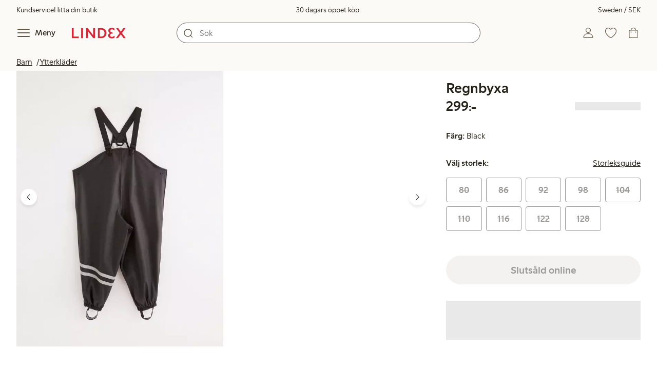

--- FILE ---
content_type: text/html;charset=utf-8
request_url: https://www.lindex.com/se/p/6352209-80-svart-regnbyxa?styleId=8570403
body_size: 115581
content:
<!DOCTYPE html><html  lang="sv" style="--scrollbar-width:0px"><head><meta charset="utf-8"><meta name="viewport" content="width=device-width, initial-scale=1"><title>Regnbyxa  | Lindex</title><style>.skip-link[data-v-163724a7]{background-color:var(--color-background);border:1px solid var(--color-border);border-radius:var(--radius-lg);color:var(--color-link-highlighted);font-weight:500;left:var(--spacing-sm);padding:var(--spacing-md);position:absolute;text-decoration:none;top:-150px;transition:top .2s ease,opacity .2s ease;z-index:15}.skip-link[data-v-163724a7]:focus{box-shadow:0 4px 10px var(--color-background-shadow);color:var(--color-link);text-decoration:underline;top:var(--spacing-sm)}</style><style>.site-header[data-v-1c98a01d]{--full-header-height:calc(var(--header-height) + var(--message-bar-height));background-color:var(--color-background-surface-muted);position:relative;transition:height .2s ease;width:100%}.site-header--loaded[data-v-1c98a01d]{height:var(--full-header-height)}.site-header--loaded .site-header__transition[data-v-1c98a01d]{left:0;position:fixed;right:0}@media (max-width:768px){.site-header--loaded .site-header__transition--fully-visible[data-v-1c98a01d]{position:static}}.site-header__transition[data-v-1c98a01d]{background-color:var(--color-background-surface-muted);transition:top .5s ease;z-index:9}.site-header__transition .site-header__top[data-v-1c98a01d]{height:0;overflow:hidden;padding:0}@media (min-width:769px){.site-header__transition .site-header__top[data-v-1c98a01d]{transition:height .2s ease}}@media (max-width:768px){.site-header__transition[data-v-1c98a01d]{top:calc(var(--full-header-height)*-1)}.site-header__transition .site-header__search-bar[data-v-1c98a01d]{height:0;margin:0 var(--spacing-sm);overflow:hidden}}@media (min-width:769px){.site-header__transition .site-header__top[data-v-1c98a01d]{padding:0 var(--spacing-xl)}.site-header__transition .site-header__main[data-v-1c98a01d]{padding:var(--spacing-sm) var(--spacing-lg);transition:padding .2s ease}}.site-header__transition--sticky[data-v-1c98a01d]{top:0}.site-header__transition--sticky-search[data-v-1c98a01d]{top:0;transition:none}@media (max-width:768px){.site-header__transition--sticky-search .site-header__top[data-v-1c98a01d]{height:1.5rem;overflow:visible;padding:var(--spacing-sm) var(--spacing-sm) 0}.site-header__transition--sticky-search .site-header__search-bar[data-v-1c98a01d]{height:3rem;margin:var(--spacing-xs) var(--spacing-sm) 0;overflow:visible}.site-header__transition--fully-visible .site-header__top[data-v-1c98a01d]{height:1.5rem;overflow:visible;padding:var(--spacing-sm) var(--spacing-sm) 0}.site-header__transition--fully-visible .site-header__search-bar[data-v-1c98a01d]{height:3rem;margin:var(--spacing-xs) var(--spacing-sm) 0;overflow:visible}}@media (min-width:769px){.site-header__transition--fully-visible .site-header__top[data-v-1c98a01d]{height:2rem;overflow:visible;padding:var(--spacing-sm) var(--spacing-xl) 0}.site-header__transition--fully-visible .site-header__main[data-v-1c98a01d]{padding:var(--spacing-sm) var(--spacing-lg) var(--spacing-md)}}.site-header__top[data-v-1c98a01d]{font-size:var(--font-size-85)}@media (min-width:769px){.site-header__top[data-v-1c98a01d]{align-items:center;display:grid;grid-template-areas:"top-left usps top-right";grid-template-columns:1fr auto 1fr}}.site-header__top-left[data-v-1c98a01d],.site-header__top-right[data-v-1c98a01d]{display:none}@media (min-width:769px){.site-header__top-left[data-v-1c98a01d],.site-header__top-right[data-v-1c98a01d]{display:flex;gap:var(--spacing-lg);grid-area:top-left;justify-content:flex-start;margin:0;padding:0}.site-header__top-left li[data-v-1c98a01d],.site-header__top-right li[data-v-1c98a01d]{list-style:none;white-space:nowrap}}.site-header__top-right[data-v-1c98a01d]{grid-area:top-right;justify-content:flex-end}.site-header__usps[data-v-1c98a01d]{grid-area:usps;text-align:center}.site-header__main[data-v-1c98a01d]{align-items:center;background-color:var(--color-background-surface-muted);display:grid;gap:0 var(--spacing-xl);grid-template-areas:"left search search right";grid-template-columns:1fr 1fr 1fr 1fr;padding:var(--spacing-sm)}@media (max-width:769px){.site-header__main[data-v-1c98a01d]{grid-template-areas:"left right" "search search";grid-template-columns:1fr 1fr}}@media (min-width:1280px){.site-header__main[data-v-1c98a01d]{gap:0 var(--spacing-xxl)}}.site-header__left[data-v-1c98a01d]{align-items:center;display:flex;gap:var(--spacing-sm);grid-area:left}@media (max-width:768px){.site-header__menu-text[data-v-1c98a01d]{display:none}}.site-header__logo[data-v-1c98a01d]{align-items:center;display:flex;font-size:var(--font-size-85);height:3rem;justify-content:center}@media (min-width:769px){.site-header__logo[data-v-1c98a01d]{margin-left:var(--spacing-md)}}@media (min-width:1280px){.site-header__logo[data-v-1c98a01d]{margin-left:var(--spacing-xl)}}.site-header__logo svg[data-v-1c98a01d]{height:1.5em;width:7.5em;fill:var(--color-primary-brand)}.site-header__right[data-v-1c98a01d]{align-items:center;display:flex;grid-area:right;justify-content:flex-end}@media (min-width:769px){.site-header__right[data-v-1c98a01d]{gap:var(--spacing-sm)}}.site-header__search-bar[data-v-1c98a01d]{grid-area:search}@media (min-width:769px){.site-header__search-bar[data-v-1c98a01d]{width:100%}}</style><style>.usps-header[data-v-ca96de0a]{overflow:hidden;width:100%}.usp-enter-active[data-v-ca96de0a]{transition:opacity .5s}.usp-leave-active[data-v-ca96de0a]{transition:opacity .2s}.usp-enter-from[data-v-ca96de0a],.usp-leave-to[data-v-ca96de0a]{opacity:0}</style><style>.icon-button[data-v-4fe32e90],button[data-v-4fe32e90]{font-weight:500}button[data-v-4fe32e90]{background-color:transparent;border:0;color:var(--color-text);cursor:pointer;line-height:1em;padding:0}.icon-button[data-v-4fe32e90]{align-items:center;display:flex;font-size:var(--font-size-100);height:var(--icon-button-dimension);justify-content:center;min-width:var(--icon-button-dimension);touch-action:manipulation;transition:transform var(--motion-pattern-scale);white-space:nowrap}.icon-button[data-v-4fe32e90]:active{transform:scale(var(--motion-scale-press))}.icon-button[data-v-4fe32e90] svg{stroke:var(--color-icon-button);fill:var(--color-icon-button)}@media (hover:hover) and (pointer:fine){.icon-button--hover[data-v-4fe32e90]:hover{color:var(--color-icon-button-active)}.icon-button--hover[data-v-4fe32e90]:hover svg{stroke:var(--color-icon-button-active);fill:var(--color-icon-button-active)}}.icon-button--hover-border[data-v-4fe32e90]:hover{border-radius:var(--radius-md);box-shadow:0 0 0 1px var(--color-ui-active-border)}.icon-button[data-v-4fe32e90]:focus-visible{outline:3px solid var(--color-ui-focus)}.icon-button--icon-right[data-v-4fe32e90]{flex-direction:row-reverse}.icon-button--border[data-v-4fe32e90]{background-color:var(--color-ui-bg);border:1px solid var(--color-ui-border);border-radius:var(--radius-full);height:3rem;width:3rem}.icon-button--border[data-v-4fe32e90] svg{stroke:var(--color-ui-fg);fill:var(--color-ui-fg)}@media (hover:hover) and (pointer:fine){.icon-button--border[data-v-4fe32e90]:hover{border:1px solid var(--color-ui-active-border)}.icon-button--border[data-v-4fe32e90]:hover svg{stroke:var(--color-ui-fg);fill:var(--color-ui-fg)}}.icon[data-v-4fe32e90]{align-items:center;display:flex;height:var(--icon-button-dimension);justify-content:center;min-width:var(--icon-button-dimension);position:relative}@media (prefers-reduced-motion:reduce){.icon-button[data-v-4fe32e90]{transition:none}.icon-button[data-v-4fe32e90]:active{transform:none}}</style><style>.login-status-button__notification[data-v-fcaea08d]{background-color:var(--color-status-success-fg);border-radius:var(--radius-full);height:.5em;position:absolute;right:.45em;top:.5em;width:.5em}</style><style>.icon__notification[data-v-18c6db3a]{align-items:center;display:flex;justify-content:center;outline:1.5px solid var(--color-background-surface-muted);position:absolute;right:2px;top:2px}.icon__notification--bouncing[data-v-18c6db3a]{animation:bounce-18c6db3a .4s var(--motion-ease-snap)}.icon__text-current[data-v-18c6db3a]{animation:none;opacity:1;position:absolute;transform:translateY(0)}.icon__text-current--animating[data-v-18c6db3a]{animation:slideUp-18c6db3a var(--motion-pattern-enter)}.icon__text-previous[data-v-18c6db3a]{opacity:0;pointer-events:none;position:absolute;transform:translateY(-100%)}.icon__text-previous--animating[data-v-18c6db3a]{animation:slideOut-18c6db3a var(--motion-pattern-exit)}@keyframes slideUp-18c6db3a{0%{opacity:0;transform:translateY(100%)}to{opacity:1;transform:translateY(0)}}@keyframes slideOut-18c6db3a{0%{opacity:1;transform:translateY(0)}to{opacity:0;transform:translateY(-100%)}}@keyframes bounce-18c6db3a{0%{transform:scale(1)}50%{transform:scale(var(--motion-scale-bounce))}to{transform:scale(1)}}@media (prefers-reduced-motion:reduce){.icon__notification--bouncing[data-v-18c6db3a]{animation:none}.icon__text-current[data-v-18c6db3a],.icon__text-previous[data-v-18c6db3a]{transition:none}.icon__text-current--animating[data-v-18c6db3a],.icon__text-previous--animating[data-v-18c6db3a]{animation:none}}</style><style>.search-bar__form[data-v-8d827c91]{display:flex}.search-bar__input-wrapper[data-v-8d827c91],.search-bar__wrapper[data-v-8d827c91]{align-items:center;display:flex;justify-content:center;position:relative;width:100%}.search-bar__input[data-v-8d827c91]{background-color:var(--color-input-bg);border:1px solid var(--color-input-border);border-radius:var(--radius-xl);color:var(--color-input-fg);height:2.5rem;padding-left:var(--icon-button-dimension);width:100%;z-index:7}.search-bar__input[type=search][data-v-8d827c91]::-webkit-search-cancel-button{-webkit-appearance:none;appearance:none}.search-bar__input--has-value[data-v-8d827c91]{padding-left:var(--spacing-md);padding-right:var(--icon-button-dimension)}.search-bar__input[data-v-8d827c91]:focus-visible{box-shadow:0 0 0 1px var(--color-ui-focus);outline:1px solid var(--color-white)}.search-bar__clear svg[data-v-8d827c91]{font-size:var(--font-size-85)}.search-bar__close[data-v-8d827c91]{margin-right:var(--spacing-md)}@media (min-width:769px){.search-bar__close[data-v-8d827c91]{display:none}}.search-bar__actions[data-v-8d827c91]{align-items:center;display:flex;left:0;position:absolute;z-index:7}.search-bar__actions--right[data-v-8d827c91]{left:inherit;right:var(--spacing-sm)}.search-bar__divider[data-v-8d827c91]{background-color:var(--color-divider);height:1.25rem;width:1px}</style><style>.menu__login[data-v-4a1e7986]{display:flex;grid-column:1/span 2;grid-row:1;padding-left:var(--spacing-xs);width:100%}.menu__nav[data-v-4a1e7986]{min-height:100%;padding-bottom:var(--spacing-lg);position:relative;transition:visibility .3s ease-in-out}@media (min-width:769px){.menu__nav[data-v-4a1e7986]{padding-left:var(--spacing-lg);padding-right:var(--spacing-lg)}}.menu__nav--hidden[data-v-4a1e7986]{visibility:hidden}.menu__sections[data-v-4a1e7986]{margin:0;padding:0}.menu__nav-items[data-v-4a1e7986]{margin:0;padding:var(--spacing-sm) 0}.menu__nav-items li[data-v-4a1e7986]{list-style:none}.menu__menu-section[data-v-4a1e7986]{margin-bottom:var(--spacing-xs)}.menu__country-selector.button[data-v-4a1e7986]{margin:var(--spacing-xl) var(--spacing-md) 0;width:auto}</style><style>.market-modal__btns[data-v-3c9652cf]{display:flex;flex-direction:column;gap:var(--spacing-md);margin-top:var(--spacing-lg)}@media (min-width:769px){.market-modal__btns[data-v-3c9652cf]{flex-direction:row}}</style><style>.login-redirect-modal__btns[data-v-62d5fad3]{display:flex;flex-direction:column;gap:var(--spacing-md);margin-top:var(--spacing-lg)}@media (min-width:769px){.login-redirect-modal__btns[data-v-62d5fad3]{flex-direction:row}}</style><style>.footer[data-v-8d8e622b]{align-items:stretch;background-color:var(--color-background-surface-muted);justify-content:center}.footer__grid[data-v-8d8e622b]{display:grid;gap:var(--spacing-xxl) var(--spacing-md);grid-template-columns:1fr;padding:var(--spacing-lg) 0}.footer__grid--3-cols[data-v-8d8e622b]{gap:var(--spacing-lg) var(--spacing-sm)}@media (min-width:641px){.footer__grid--2-cols[data-v-8d8e622b],.footer__grid--3-cols[data-v-8d8e622b]{grid-template-columns:1fr 1fr}}@media (min-width:769px){.footer__grid[data-v-8d8e622b]{gap:var(--spacing-xxl) var(--spacing-sm)}.footer__grid--2-cols[data-v-8d8e622b]{grid-template-columns:2fr 1fr}.footer__grid--3-cols[data-v-8d8e622b]{grid-template-columns:repeat(3,1fr)}}.footer__grid[data-v-8d8e622b] .form-wrapper{margin-bottom:0}.footer__about[data-v-8d8e622b]{background-color:var(--color-background);line-height:1.5;padding-bottom:var(--spacing-sm)}@media (min-width:769px){.footer__about[data-v-8d8e622b]{padding-bottom:var(--spacing-lg)}.footer__about+div[data-v-8d8e622b]{padding-top:var(--spacing-500)}}.footer__about-container[data-v-8d8e622b]{margin:auto;max-width:50rem;padding:0 var(--spacing-md);text-align:center}.footer__usps[data-v-8d8e622b]{max-width:35rem}.footer__payments-heading-row[data-v-8d8e622b]{align-items:baseline;display:flex;gap:var(--spacing-sm)}.footer__payments-heading[data-v-8d8e622b]{margin-bottom:0}.footer__payments-read-more[data-v-8d8e622b]{line-height:1.25;margin:0}.footer__payment-logos[data-v-8d8e622b]{margin-top:var(--spacing-md)}.footer__teh-certificate[data-v-8d8e622b]{align-self:center;height:4rem;justify-self:center;width:4rem}.footer__bottom[data-v-8d8e622b]{gap:0;text-align:center}.footer__bottom p[data-v-8d8e622b]{margin:var(--spacing-lg) auto var(--spacing-sm)}.footer__logo svg[data-v-8d8e622b]{height:2em;width:10em;fill:var(--color-primary-brand)}@media print{.footer[data-v-8d8e622b]{display:none}}</style><style>.styled-page-grid{display:grid;grid-auto-flow:row dense;grid-template-columns:[full-start] var(--spacing-md) repeat(6,[col] 1fr) var(--spacing-md) [full-end]}.styled-page-grid>*{grid-column:col 1/span 6}@media (min-width:769px){.styled-page-grid{grid-gap:0 var(--spacing-md)}}@media (min-width:1280px){.styled-page-grid>*{grid-column:col 2/span 4}}</style><style>.styled-page-grid-column--full[data-v-44d50cac]{grid-column:full}.styled-page-grid-column--contained[data-v-44d50cac],.styled-page-grid-column--page[data-v-44d50cac]{grid-column:col 1/span 6}@media (min-width:1280px){.styled-page-grid-column--contained[data-v-44d50cac]{grid-column:col 2/span 4}}.styled-page-grid-column--narrow[data-v-44d50cac]{grid-column:col 1/span 6}@media (min-width:641px){.styled-page-grid-column--narrow[data-v-44d50cac]{grid-column:col 2/span 4}}@media (min-width:769px){.styled-page-grid-column--narrow[data-v-44d50cac]{justify-self:center;min-width:40rem}}@media (min-width:1280px){.styled-page-grid-column--narrow[data-v-44d50cac]{grid-column:col 3/span 2;max-width:40rem}}.styled-page-grid-column--left[data-v-44d50cac]{grid-column:col 1/span 6}@media (min-width:769px){.styled-page-grid-column--left[data-v-44d50cac]{grid-column:col 1/span 3}}.styled-page-grid-column--right[data-v-44d50cac]{grid-column:col 1/span 6}@media (min-width:769px){.styled-page-grid-column--right[data-v-44d50cac]{grid-column:col 4/span 3}}</style><style>.divider[data-v-c1a3a755]{background:var(--color-primary-brand);height:2px;margin:var(--spacing-xl) auto;width:7.5rem}</style><style>.heading[data-v-41334692]{color:var(--color-text-heading);display:block;font-family:var(--988f8906);font-weight:600;font-weight:var(--effdcf56);line-height:1.25;margin:var(--a9e78616) 0 .33em;text-wrap:balance;word-break:break-word}.heading--700[data-v-41334692]{font-size:var(--font-size-700);line-height:1.1}@media (min-width:769px){.heading--700[data-v-41334692]{font-size:var(--font-size-800)}}.heading--600[data-v-41334692]{font-size:var(--font-size-600);line-height:1.1}@media (min-width:769px){.heading--600[data-v-41334692]{font-size:var(--font-size-700)}}.heading--500[data-v-41334692]{font-size:var(--font-size-500);line-height:1.1}@media (min-width:769px){.heading--500[data-v-41334692]{font-size:var(--font-size-600)}}.heading--450[data-v-41334692]{font-size:var(--font-size-450);line-height:1.1}@media (min-width:769px){.heading--450[data-v-41334692]{font-size:var(--font-size-500)}}.heading--400[data-v-41334692]{font-size:var(--font-size-400)}@media (min-width:769px){.heading--400[data-v-41334692]{font-size:var(--font-size-450)}}.heading--300[data-v-41334692]{font-size:var(--font-size-300)}@media (min-width:769px){.heading--300[data-v-41334692]{font-size:var(--font-size-400)}}.heading--200[data-v-41334692]{font-size:var(--font-size-200)}@media (min-width:769px){.heading--200[data-v-41334692]{font-size:var(--font-size-300)}}.heading--100[data-v-41334692]{font-size:var(--font-size-100)}</style><style>.usps-list__title[data-v-fe44829f]{font-weight:600;text-wrap:balance}.usps-list[data-v-fe44829f]{display:flex;flex-direction:column;gap:var(--spacing-md)}.usps-list__title[data-v-fe44829f]{font-size:var(--font-size-200)}.usps-list__icon[data-v-fe44829f]{transform:translateY(.3em)}.usps-list__usp[data-v-fe44829f]{position:relative}.usps-list__preview-data[data-v-fe44829f]{position:absolute;right:0;top:0}</style><style>ul[data-v-11dbb164]{display:grid;gap:var(--spacing-sm);margin:0;padding:0}</style><style>.icon-list-item__title[data-v-b8afbb8b]{font-weight:600;text-wrap:balance}.icon-list-item__disclaimer[data-v-b8afbb8b]{font-size:var(--font-size-85);font-weight:400}.icon-list-item[data-v-b8afbb8b]{display:grid;grid-template-columns:1.5rem auto;list-style:none}.icon-list-item--small[data-v-b8afbb8b]{gap:0 var(--spacing-sm)}.icon-list-item--medium[data-v-b8afbb8b]{gap:0 var(--spacing-md);grid-template-columns:2.5rem auto}.icon-list-item--medium[data-v-b8afbb8b] svg{height:2.5rem;width:2.5rem}.icon-list-item--large[data-v-b8afbb8b]{gap:0 var(--spacing-md);grid-template-columns:4.5rem auto}.icon-list-item--large[data-v-b8afbb8b] svg{height:4.5rem;width:4.5rem}.icon-list-item--large .icon-list-item__disclaimer[data-v-b8afbb8b]{display:block;margin-top:var(--spacing-sm)}.icon-list-item__title[data-v-b8afbb8b]{display:block;line-height:1.5rem}.icon-list-item__disclaimer[data-v-b8afbb8b]{line-height:1.5rem}</style><style>.preview-data[data-v-5d738a73]{height:0;opacity:.2;transition:opacity .1s ease-in-out}@media (min-width:641px){.preview-data[data-v-5d738a73]{font-size:var(--font-size-75)}}.preview-data[data-v-5d738a73]:hover{opacity:1;z-index:2}.preview-data[data-v-5d738a73] .tag{color:var(--color-primary-black)}.preview-data__link[data-v-5d738a73]:hover{color:var(--color-link-active);cursor:pointer}</style><style>.newsletter[data-v-5c460cde]{width:100%}@media (min-width:641px){.newsletter[data-v-5c460cde]{width:auto}}.newsletter p[data-v-5c460cde]{margin:0}.newsletter__button[data-v-5c460cde]{margin-top:var(--spacing-lg)}.newsletter__form[data-v-5c460cde]{grid-area:form}</style><style>.form-wrapper[data-v-c1e9c899]{margin:var(--spacing-xl) 0}.form-wrapper__inputs[data-v-c1e9c899]{display:grid;grid-area:input;grid-gap:var(--spacing-lg) var(--spacing-md);margin-bottom:var(--spacing-lg)}.form-wrapper__buttons[data-v-c1e9c899]{display:flex;gap:var(--spacing-md);grid-area:button}</style><style>label[data-v-a3681aa6]{font-size:var(--font-size-100);font-weight:600}.input[data-v-a3681aa6]{position:relative;width:100%}.input input[data-v-a3681aa6]:focus{outline:2px solid var(--color-ui-focus);padding:-1px}.input--error input[data-v-a3681aa6],.input--error input[data-v-a3681aa6]:focus{border:1px solid var(--color-input-error-border);outline:solid 1px var(--color-input-error-border)}.input--error span[data-v-a3681aa6]{padding-top:1px}.input--hidden[data-v-a3681aa6]{display:none}label[data-v-a3681aa6]{display:inline-block;margin-bottom:var(--spacing-sm)}input[data-v-a3681aa6]{background-color:var(--color-input-bg);border:1px solid var(--color-input-border);color:var(--color-input-fg);font-size:var(--font-size-100);height:3rem;outline:0;padding:0 .75rem;text-align:left;width:100%}input[data-v-a3681aa6]:disabled{background-color:var(--color-input-disabled-bg);border-color:var(--color-input-disabled-border);color:var(--color-input-disabled-fg);opacity:.5}.input__wrapper[data-v-a3681aa6]{align-items:center;display:flex;position:relative}.input__input[data-v-a3681aa6]::-ms-reveal{display:none}.required-asterisk[data-v-a3681aa6]{color:var(--color-input-required);margin-left:.2em}.input__masking-eye[data-v-a3681aa6]{position:absolute;right:.2rem}.input__helper[data-v-a3681aa6]{display:block;font-size:var(--font-size-85);font-weight:500;margin-top:var(--spacing-sm)}.input__helper--error[data-v-a3681aa6]{color:var(--color-input-error-fg);display:grid;gap:var(--spacing-sm);grid-template-columns:1rem auto}.input__helper--error svg[data-v-a3681aa6]{height:1rem;margin:.1rem;width:1rem;fill:var(--color-input-error-fg)}.input__helper--bold[data-v-a3681aa6]{font-weight:600}</style><style>.button__checkmark[data-v-4c2df07e],.button__spinner[data-v-4c2df07e]{left:50%;position:absolute;top:50%;transform:translate(-50%,-50%)}.button[data-v-4c2df07e]{align-items:center;border:1px solid transparent;border-radius:1.5em;cursor:pointer;display:inline-flex;font-weight:600;justify-content:center;padding:0 1.5em;width:100%}.button.button--disabled[data-v-4c2df07e]{cursor:default;pointer-events:none}.button--primary[data-v-4c2df07e]{background-color:var(--color-button-primary-bg);border-color:var(--color-button-primary-bg);color:var(--color-button-primary-fg)}.button--primary[data-v-4c2df07e] svg,.button--primary svg[data-v-4c2df07e]{fill:var(--color-button-primary-fg);stroke:var(--color-button-primary-fg)}.button--primary.button--disabled[data-v-4c2df07e]{background-color:var(--color-button-disabled-bg);border-color:var(--color-button-disabled-bg);color:var(--color-button-disabled-fg)}.button--primary.button--disabled[data-v-4c2df07e] svg,.button--primary.button--disabled svg[data-v-4c2df07e]{fill:var(--color-button-disabled-fg);stroke:var(--color-button-disabled-fg)}.button--primary.button--is-active[data-v-4c2df07e]{background-color:var(--color-button-primary-bg-active);border-color:var(--color-button-primary-bg-active);color:var(--color-button-primary-fg-active)}.button--primary.button--is-active[data-v-4c2df07e] svg,.button--primary.button--is-active svg[data-v-4c2df07e]{fill:var(--color-button-primary-fg-active);stroke:var(--color-button-primary-fg-active)}.button--primary.button--is-active.button--disabled[data-v-4c2df07e]{background-color:var(--color-button-disabled-bg);border-color:var(--color-button-disabled-bg);color:var(--color-button-disabled-fg)}.button--primary.button--is-active.button--disabled[data-v-4c2df07e] svg,.button--primary.button--is-active.button--disabled svg[data-v-4c2df07e]{fill:var(--color-button-disabled-fg);stroke:var(--color-button-disabled-fg)}@media (hover:hover) and (pointer:fine){.button--primary[data-v-4c2df07e]:hover{background-color:var(--color-button-primary-bg-active);border-color:var(--color-button-primary-bg-active);color:var(--color-button-primary-fg-active)}.button--primary[data-v-4c2df07e]:hover svg,.button--primary:hover svg[data-v-4c2df07e]{fill:var(--color-button-primary-fg-active);stroke:var(--color-button-primary-fg-active)}.button--primary:hover.button--disabled[data-v-4c2df07e]{background-color:var(--color-button-disabled-bg);border-color:var(--color-button-disabled-bg);color:var(--color-button-disabled-fg)}.button--primary:hover.button--disabled[data-v-4c2df07e] svg,.button--primary:hover.button--disabled svg[data-v-4c2df07e]{fill:var(--color-button-disabled-fg);stroke:var(--color-button-disabled-fg)}}.button--secondary[data-v-4c2df07e]{background-color:var(--color-button-secondary-bg);border-color:var(--color-button-secondary-border);color:var(--color-button-secondary-fg)}.button--secondary[data-v-4c2df07e] svg,.button--secondary svg[data-v-4c2df07e]{fill:var(--color-button-secondary-fg);stroke:var(--color-button-secondary-fg)}.button--secondary.button--disabled[data-v-4c2df07e]{background-color:transparent;border-color:var(--color-button-disabled-fg);color:var(--color-button-disabled-fg)}.button--secondary.button--disabled[data-v-4c2df07e] svg,.button--secondary.button--disabled svg[data-v-4c2df07e]{fill:var(--color-button-disabled-fg);stroke:var(--color-button-disabled-fg)}.button--secondary.button--is-active[data-v-4c2df07e]{background-color:var(--color-button-secondary-bg-active);background-color:#00000005;border-color:var(--color-button-secondary-fg-active);color:var(--color-button-secondary-fg-active)}.button--secondary.button--is-active[data-v-4c2df07e] svg,.button--secondary.button--is-active svg[data-v-4c2df07e]{fill:var(--color-button-secondary-fg-active);stroke:var(--color-button-secondary-fg-active)}.button--secondary.button--is-active.button--disabled[data-v-4c2df07e]{background-color:transparent;border-color:var(--color-button-disabled-fg);color:var(--color-button-disabled-fg)}.button--secondary.button--is-active.button--disabled[data-v-4c2df07e] svg,.button--secondary.button--is-active.button--disabled svg[data-v-4c2df07e]{fill:var(--color-button-disabled-fg);stroke:var(--color-button-disabled-fg)}@media (hover:hover) and (pointer:fine){.button--secondary[data-v-4c2df07e]:hover{background-color:var(--color-button-secondary-bg-active);background-color:#00000005;border-color:var(--color-button-secondary-fg-active);color:var(--color-button-secondary-fg-active)}.button--secondary[data-v-4c2df07e]:hover svg,.button--secondary:hover svg[data-v-4c2df07e]{fill:var(--color-button-secondary-fg-active);stroke:var(--color-button-secondary-fg-active)}.button--secondary:hover.button--disabled[data-v-4c2df07e]{background-color:transparent;border-color:var(--color-button-disabled-fg);color:var(--color-button-disabled-fg)}.button--secondary:hover.button--disabled[data-v-4c2df07e] svg,.button--secondary:hover.button--disabled svg[data-v-4c2df07e]{fill:var(--color-button-disabled-fg);stroke:var(--color-button-disabled-fg)}}.button--cta[data-v-4c2df07e]{background-color:var(--color-button-cta-bg);border-color:var(--color-button-cta-bg);color:var(--color-button-cta-fg)}.button--cta[data-v-4c2df07e] svg,.button--cta svg[data-v-4c2df07e]{fill:var(--color-button-cta-fg);stroke:var(--color-button-cta-fg)}.button--cta.button--disabled[data-v-4c2df07e]{background-color:var(--color-button-disabled-bg);border-color:var(--color-button-disabled-bg);color:var(--color-button-disabled-fg)}.button--cta.button--disabled[data-v-4c2df07e] svg,.button--cta.button--disabled svg[data-v-4c2df07e]{fill:var(--color-button-disabled-fg);stroke:var(--color-button-disabled-fg)}.button--cta.button--is-active[data-v-4c2df07e]{background-color:var(--color-button-cta-bg-active);border-color:var(--color-button-cta-bg-active);color:var(--color-button-cta-fg-active)}.button--cta.button--is-active[data-v-4c2df07e] svg,.button--cta.button--is-active svg[data-v-4c2df07e]{fill:var(--color-button-cta-fg-active);stroke:var(--color-button-cta-fg-active)}.button--cta.button--is-active.button--disabled[data-v-4c2df07e]{background-color:var(--color-button-disabled-bg);border-color:var(--color-button-disabled-bg);color:var(--color-button-disabled-fg)}.button--cta.button--is-active.button--disabled[data-v-4c2df07e] svg,.button--cta.button--is-active.button--disabled svg[data-v-4c2df07e]{fill:var(--color-button-disabled-fg);stroke:var(--color-button-disabled-fg)}@media (hover:hover) and (pointer:fine){.button--cta[data-v-4c2df07e]:hover{background-color:var(--color-button-cta-bg-active);border-color:var(--color-button-cta-bg-active);color:var(--color-button-cta-fg-active)}.button--cta[data-v-4c2df07e]:hover svg,.button--cta:hover svg[data-v-4c2df07e]{fill:var(--color-button-cta-fg-active);stroke:var(--color-button-cta-fg-active)}.button--cta:hover.button--disabled[data-v-4c2df07e]{background-color:var(--color-button-disabled-bg);border-color:var(--color-button-disabled-bg);color:var(--color-button-disabled-fg)}.button--cta:hover.button--disabled[data-v-4c2df07e] svg,.button--cta:hover.button--disabled svg[data-v-4c2df07e]{fill:var(--color-button-disabled-fg);stroke:var(--color-button-disabled-fg)}}.button--text[data-v-4c2df07e]{background-color:transparent;border-color:transparent;color:var(--color-text)}.button--text svg[data-v-4c2df07e]{stroke:var(--color-text)}.button--text.button--disabled[data-v-4c2df07e]{background-color:transparent;border-color:transparent;color:var(--color-ui-disabled-fg)}.button--text.button--disabled svg[data-v-4c2df07e]{stroke:var(--color-ui-disabled-fg)}.button--picker[data-v-4c2df07e]{background-color:var(--color-background);border-color:var(--color-button-secondary-border);color:var(--color-text)}.button--picker[data-v-4c2df07e] svg,.button--picker svg[data-v-4c2df07e]{fill:var(--color-text);stroke:var(--color-text)}.button--picker.button--disabled[data-v-4c2df07e]{background-color:transparent;border-color:var(--color-button-disabled-fg);color:var(--color-button-disabled-fg)}.button--picker.button--disabled[data-v-4c2df07e] svg,.button--picker.button--disabled svg[data-v-4c2df07e]{fill:var(--color-button-disabled-fg);stroke:var(--color-button-disabled-fg)}.button--picker.button--is-active[data-v-4c2df07e]{background-color:var(--color-background-inverted);border-color:var(--color-background-inverted);color:var(--color-text-inverted)}.button--picker.button--is-active[data-v-4c2df07e] svg,.button--picker.button--is-active svg[data-v-4c2df07e]{fill:var(--color-text-inverted);stroke:var(--color-text-inverted)}.button--picker.button--is-active.button--disabled[data-v-4c2df07e]{background-color:var(--color-button-disabled-bg);border-color:var(--color-button-disabled-bg);color:var(--color-button-disabled-fg)}.button--picker.button--is-active.button--disabled[data-v-4c2df07e] svg,.button--picker.button--is-active.button--disabled svg[data-v-4c2df07e]{fill:var(--color-button-disabled-fg);stroke:var(--color-button-disabled-fg)}@media (hover:hover) and (pointer:fine){.button--picker[data-v-4c2df07e]:hover{background-color:var(--color-background-inverted);border-color:var(--color-background-inverted);color:var(--color-text-inverted)}.button--picker[data-v-4c2df07e]:hover svg,.button--picker:hover svg[data-v-4c2df07e]{fill:var(--color-text-inverted);stroke:var(--color-text-inverted)}.button--picker:hover.button--disabled[data-v-4c2df07e]{background-color:var(--color-button-disabled-bg);border-color:var(--color-button-disabled-bg);color:var(--color-button-disabled-fg)}.button--picker:hover.button--disabled[data-v-4c2df07e] svg,.button--picker:hover.button--disabled svg[data-v-4c2df07e]{fill:var(--color-button-disabled-fg);stroke:var(--color-button-disabled-fg)}}.button--unavailable[data-v-4c2df07e]{background-color:var(--color-button-unavailable-bg);border-color:var(--color-button-unavailable-fg);color:var(--color-button-unavailable-fg);cursor:default;pointer-events:none;text-decoration:line-through}.button--unavailable[data-v-4c2df07e] svg,.button--unavailable svg[data-v-4c2df07e]{fill:var(--color-button-unavailable-fg);stroke:var(--color-button-unavailable-fg)}.button--unavailable.button--disabled[data-v-4c2df07e]{background-color:transparent;border-color:var(--color-button-disabled-fg);color:var(--color-button-disabled-fg)}.button--unavailable.button--disabled[data-v-4c2df07e] svg,.button--unavailable.button--disabled svg[data-v-4c2df07e]{fill:var(--color-button-disabled-fg);stroke:var(--color-button-disabled-fg)}.button--link[data-v-4c2df07e]{background-color:transparent;border-color:transparent;color:var(--color-link);font-weight:400;height:auto;padding:0;text-decoration:underline;text-transform:none}.button--link[data-v-4c2df07e] svg,.button--link svg[data-v-4c2df07e]{fill:var(--color-link);stroke:var(--color-link)}.button--link.button--disabled[data-v-4c2df07e]{background-color:var(--color-button-disabled-bg);border-color:var(--color-button-disabled-bg);color:var(--color-button-disabled-fg)}.button--link.button--disabled[data-v-4c2df07e] svg,.button--link.button--disabled svg[data-v-4c2df07e]{fill:var(--color-button-disabled-fg);stroke:var(--color-button-disabled-fg)}.button--link.button--is-active[data-v-4c2df07e]{background-color:transparent;border-color:transparent;color:var(--color-link-active)}.button--link.button--is-active[data-v-4c2df07e] svg,.button--link.button--is-active svg[data-v-4c2df07e]{fill:var(--color-link-active);stroke:var(--color-link-active)}.button--link.button--is-active.button--disabled[data-v-4c2df07e]{background-color:var(--color-button-disabled-bg);border-color:var(--color-button-disabled-bg);color:var(--color-button-disabled-fg)}.button--link.button--is-active.button--disabled[data-v-4c2df07e] svg,.button--link.button--is-active.button--disabled svg[data-v-4c2df07e]{fill:var(--color-button-disabled-fg);stroke:var(--color-button-disabled-fg)}@media (hover:hover) and (pointer:fine){.button--link[data-v-4c2df07e]:hover{background-color:transparent;border-color:transparent;color:var(--color-link-active)}.button--link[data-v-4c2df07e]:hover svg,.button--link:hover svg[data-v-4c2df07e]{fill:var(--color-link-active);stroke:var(--color-link-active)}.button--link:hover.button--disabled[data-v-4c2df07e]{background-color:var(--color-button-disabled-bg);border-color:var(--color-button-disabled-bg);color:var(--color-button-disabled-fg)}.button--link:hover.button--disabled[data-v-4c2df07e] svg,.button--link:hover.button--disabled svg[data-v-4c2df07e]{fill:var(--color-button-disabled-fg);stroke:var(--color-button-disabled-fg)}}.button__caret-buffer[data-v-4c2df07e]{align-items:center;display:inline-flex;height:100%;width:.75rem}.button__caret-left[data-v-4c2df07e],.button__caret-right[data-v-4c2df07e]{height:1.5rem;position:absolute;width:1.5rem}.button__caret-left[data-v-4c2df07e]{left:.5em}.button__caret-right[data-v-4c2df07e]{right:.5em}@media print{.button[data-v-4c2df07e]{display:none}}.button[data-v-4c2df07e]{font-size:var(--04ff85e8);height:var(--7bdfb5d6);position:relative;touch-action:manipulation;transition:transform var(--motion-pattern-scale);width:var(--446537d0)}.button[data-v-4c2df07e]:active{transform:scale(var(--motion-scale-press))}.button[data-v-4c2df07e]:focus-visible{box-shadow:0 0 0 4px var(--color-ui-focus);outline:2px solid var(--color-primary-white)}.button--spinner .button__content[data-v-4c2df07e],.button--success .button__content[data-v-4c2df07e]{opacity:0;transition:opacity var(--motion-pattern-exit)}.button__content[data-v-4c2df07e]{align-items:center;display:flex}@media (prefers-reduced-motion:reduce){.button[data-v-4c2df07e]{transition:none}.button[data-v-4c2df07e]:active{transform:none}.button__content[data-v-4c2df07e]{transition:none!important}}</style><style>.body-text[data-v-ac66cdfa] .bold{font-weight:500}.body-text[data-v-ac66cdfa]{margin-left:auto;margin-right:auto;max-width:var(--paragraph-max-width)}.body-text[data-v-ac66cdfa] a{text-decoration:underline}.body-text--link-highlighted[data-v-ac66cdfa] a{color:var(--color-link-highlighted)}@media (hover:hover) and (pointer:fine){.body-text--link-highlighted[data-v-ac66cdfa] a:hover{color:var(--color-link-highlighted-active)}}.body-text--link-color-link[data-v-ac66cdfa] a{color:var(--color-link)}@media (hover:hover) and (pointer:fine){.body-text--link-color-link[data-v-ac66cdfa] a:hover{color:var(--color-link-active)}}</style><style>.cart-payment-logos[data-v-03594907]{display:flex;flex-wrap:wrap;gap:var(--spacing-xs);row-gap:var(--spacing-sm)}.cart-payment-logos svg[data-v-03594907]{height:2rem;width:4rem}.cart-payment-logos--black-and-white[data-v-03594907]{filter:grayscale(100%)}</style><style>.footer__socials-icons[data-v-846ae655]{border-radius:50%;display:flex;flex-wrap:wrap;gap:var(--spacing-xs);justify-content:space-between;margin-top:var(--spacing-md)}@media (min-width:641px){.footer__socials-icons[data-v-846ae655]{gap:var(--spacing-md)}}.footer__socials-icon[data-v-846ae655]{align-items:center;background-color:var(--color-ui-active-bg);border-radius:50%;display:flex;height:var(--icon-button-dimension);justify-content:center;width:var(--icon-button-dimension)}.footer__socials-icon[data-v-846ae655] svg{fill:var(--color-ui-active-fg);stroke:var(--color-ui-active-fg)}.footer__socials-icon[data-v-846ae655]:focus-visible{box-shadow:0 0 0 4px var(--color-ui-focus);outline:1px solid var(--color-primary-white)}</style><style>.footer-links__accordion[data-v-f9ff72e4] .accordion__button{padding:var(--spacing-md) 0}.footer-links__accordion[data-v-f9ff72e4] .list-action-item{padding-left:0}.footer-links__list[data-v-f9ff72e4]{margin:0;padding:0}</style><style>.toasts[data-v-3071aa18]{bottom:0;display:flex;flex-direction:column;justify-content:flex-end;left:0;position:fixed;width:100%;z-index:13}.toast[data-v-3071aa18]{align-items:center;border-radius:var(--radius-sm);box-shadow:0 0 .2rem #00000080;display:flex;justify-content:space-between;margin:0 auto var(--spacing-sm);max-width:90dvw;padding:var(--spacing-sm) var(--spacing-xs);padding-left:var(--spacing-md);transform:translateY(0);transition:all .3s ease-in-out;width:30rem}.toast__action[data-v-3071aa18]{color:var(--color-text);width:auto}.toast__dismiss[data-v-3071aa18] svg{stroke:var(--color-text)}.toast__message[data-v-3071aa18]{align-items:center;color:var(--color-text);display:flex;margin-inline:1rem;word-break:break-word}.error[data-v-3071aa18],.info[data-v-3071aa18],.success[data-v-3071aa18],.warning[data-v-3071aa18]{background-color:var(--color-background)}.list-enter-active[data-v-3071aa18],.list-leave-active[data-v-3071aa18]{transition:all .3s ease-in-out}.list-enter-from[data-v-3071aa18]{transform:translateY(3rem)}.list-leave-to[data-v-3071aa18]{opacity:0;transform:translateY(-3rem)}</style><style>svg[data-v-5f1f8dde]{display:none}svg path[data-v-5f1f8dde],svg rect[data-v-5f1f8dde]{fill:inherit}</style><style>.svg-payment-logos[data-v-95cd07e4]{height:0;overflow:hidden;width:0}.svg-payment-logos svg.svg-payment-logos__gradient[data-v-95cd07e4]{display:inline-block}</style><style>.dialog-modal[data-v-88db9040]{background-color:var(--color-background);border:none;box-sizing:border-box;color:var(--color-text);outline:none;padding:0;position:fixed;transition:left .2s ease-in-out,right .2s ease-in-out,bottom .2s ease-in-out,overlay allow-discrete .2s ease-out,display allow-discrete .2s ease-out;z-index:12}.dialog-modal[data-v-88db9040]::backdrop{background-color:var(--color-background-overlay);opacity:1;transition:opacity .2s ease-out}@starting-style{.dialog-modal[data-v-88db9040]::backdrop{opacity:0}}.dialog-modal--dialog[data-v-88db9040]{border-radius:var(--radius-lg);max-width:var(--dialog-modal-max-width);width:calc(100dvw - var(--spacing-md) - var(--spacing-md))}.dialog-modal--dialog .dialog-modal__content[data-v-88db9040]{padding:var(--spacing-lg)}.dialog-modal--fullscreen[data-v-88db9040]{border-radius:0;height:100dvh;inset:0;margin:0;max-height:100dvh;max-width:100dvw;width:100dvw}.dialog-modal--menu[data-v-88db9040]{height:100dvh;max-height:100dvh;max-width:var(--dialog-modal-menu-max-width);width:100dvw}.dialog-modal--menu .dialog-modal__content[data-v-88db9040]{padding:0}.dialog-modal--modal[data-v-88db9040]{height:100dvh;max-height:100dvh;max-width:var(--dialog-modal-max-width);width:100dvw}.dialog-modal--modal .dialog-modal__content[data-v-88db9040]{padding:var(--spacing-lg) var(--spacing-md) var(--spacing-xxl)}@media (min-width:769px){.dialog-modal--modal .dialog-modal__content[data-v-88db9040]{padding:var(--spacing-500) var(--spacing-500) var(--spacing-xxl)}}.dialog-modal--sheet[data-v-88db9040]{border-radius:var(--radius-lg) var(--radius-lg) 0 0;max-width:var(--dialog-modal-sheet-max-width);width:100dvw}@media (min-width:769px){.dialog-modal--sheet[data-v-88db9040]{height:100dvh;max-height:100dvh}.dialog-modal--sheet .dialog-modal__content[data-v-88db9040]{padding:var(--spacing-500) var(--spacing-500) var(--spacing-xxl)}}.dialog-modal--placement-center[data-v-88db9040]{margin:auto}.dialog-modal--placement-left[data-v-88db9040]{inset:0 auto 0 -100%;margin-left:0;margin-right:auto}.dialog-modal--placement-left[open][data-v-88db9040]{left:0}@starting-style{.dialog-modal--placement-left[open][data-v-88db9040]{left:-100%}}@media (min-width:769px){.dialog-modal--placement-left[data-v-88db9040]{border-radius:0}}.dialog-modal--placement-right[data-v-88db9040]{inset:0 -100% 0 auto;margin-left:auto;margin-right:0}.dialog-modal--placement-right[open][data-v-88db9040]{right:0}@starting-style{.dialog-modal--placement-right[open][data-v-88db9040]{right:-100%}}@media (min-width:769px){.dialog-modal--placement-right[data-v-88db9040]{border-radius:0}}.dialog-modal--placement-bottom[data-v-88db9040]{bottom:-100%;height:100%;height:-moz-fit-content;height:fit-content;margin-bottom:0;margin-top:auto;max-width:none;width:100dvw}.dialog-modal--placement-bottom[open][data-v-88db9040]{bottom:0}@starting-style{.dialog-modal--placement-bottom[open][data-v-88db9040]{bottom:-100%}}@media (max-width:768px){.dialog-modal--sheet[data-v-88db9040]{bottom:-100%;height:100%;left:0;margin:auto 0 0;max-height:-moz-fit-content;max-height:fit-content;right:0}.dialog-modal--sheet .dialog-modal__content[data-v-88db9040]{padding:var(--spacing-lg) var(--spacing-lg) var(--spacing-xxl)}.dialog-modal--sheet[open][data-v-88db9040]{bottom:0;left:0;right:0}@starting-style{.dialog-modal--sheet[open][data-v-88db9040]{bottom:-100%;left:0;right:0}}}.dialog-modal__close[data-v-88db9040]{margin-bottom:calc(var(--icon-button-dimension)*-1);margin-left:auto;position:sticky;right:var(--spacing-sm);top:var(--spacing-sm);z-index:2}</style><style>.dialog-modal-menu[data-v-580430bd]{--dialog-header-height:4rem;--dialog-footer-height:5rem}.dialog-modal-menu--has-border .dialog-modal-menu__header[data-v-580430bd]{border-bottom:1px solid var(--color-border-muted)}.dialog-modal-menu--has-footer .dialog-modal-menu__body[data-v-580430bd]{height:calc(100dvh - var(--dialog-header-height) - var(--dialog-footer-height));margin-bottom:var(--dialog-footer-height)}.dialog-modal-menu__header[data-v-580430bd]{align-items:center;background:var(--color-background);display:grid;grid-template-columns:var(--dialog-header-height) auto var(--dialog-header-height);height:var(--dialog-header-height);justify-items:center;position:sticky;top:0;width:100%;z-index:2}@media (min-width:769px){.dialog-modal-menu__header[data-v-580430bd]{padding:0 var(--spacing-sm)}}.dialog-modal-menu__back[data-v-580430bd]{font-size:var(--font-size-300);grid-column:1;grid-row:1;justify-self:start;visibility:hidden}.dialog-modal-menu__back--visible[data-v-580430bd]{visibility:visible}.dialog-modal-menu__close[data-v-580430bd]{grid-column:3;grid-row:1}.dialog-modal-menu__body[data-v-580430bd]{height:calc(100dvh - var(--dialog-header-height));overflow:hidden}.dialog-modal-menu__body--active[data-v-580430bd]{overflow-y:auto}.dialog-modal-menu__footer[data-v-580430bd]{align-items:center;background:var(--color-background);bottom:0;box-shadow:0 -4px 8px 0 var(--color-background-shadow);display:flex;height:var(--dialog-footer-height);justify-items:center;margin-top:calc(var(--dialog-footer-height)*-1);max-width:var(--dialog-modal-menu-max-width);padding:var(--spacing-md);position:sticky;width:100%;z-index:2}</style><style>.icon-caret--up[data-v-04fecc81]{transform:rotate(180deg)}.icon-caret--right[data-v-04fecc81]{transform:rotate(270deg)}.icon-caret--left[data-v-04fecc81]{transform:rotate(90deg)}</style><style>.close-button[data-v-67278086]{height:var(--icon-button-dimension);width:var(--icon-button-dimension)}.close-button[data-v-67278086],.close-button span[data-v-67278086]{align-items:center;border-radius:var(--radius-full);display:flex;justify-content:center}.close-button span[data-v-67278086]{height:2.5rem;width:2.5rem}.close-button svg[data-v-67278086]{stroke:var(--color-icon-button)}@media (hover:hover) and (pointer:fine){.close-button:hover svg[data-v-67278086]{stroke:var(--color-icon-button-active)}}.close-button[data-v-67278086]:focus{outline:0}.close-button[data-v-67278086]:focus-visible{box-shadow:0 0 0 4px var(--color-ui-focus);outline:2px solid var(--color-primary-white)}.close-button--filled span[data-v-67278086]{background-color:var(--color-button-primary-bg)}.close-button--filled svg[data-v-67278086]{stroke:var(--color-button-primary-fg)}@media (hover:hover) and (pointer:fine){.close-button--filled:hover span[data-v-67278086]{background-color:var(--color-button-primary-bg-active)}.close-button--filled:hover svg[data-v-67278086]{stroke:var(--color-button-primary-fg-active)}}</style><style>button[data-v-fa10d191]{background-color:transparent;border:0;color:var(--color-text);cursor:pointer;font-weight:500;line-height:1em;padding:0}button[data-v-fa10d191]:focus-visible{box-shadow:0 0 0 4px var(--color-ui-focus);outline:3px solid var(--color-primary-white)}</style><style>.menu-section__menu-items[data-v-89ffe800]{margin:0;padding:0}.menu-section__highlighted-links[data-v-89ffe800]{display:flex;flex-wrap:wrap;gap:var(--spacing-sm);margin:0;padding:var(--spacing-md)}@media (min-width:769px){.menu-section__highlighted-links[data-v-89ffe800]{padding:var(--spacing-md) 0}}.menu-section__highlighted-links[data-v-89ffe800] .button{background-color:var(--color-background-surface);border-color:var(--color-background-surface);color:var(--color-text);fill:var(--color-text)}.menu-section__highlighted-links .router-link-active[data-v-89ffe800] .button{background-color:var(--color-background-surface);border-color:var(--color-background-surface);color:var(--color-link-active);fill:var(--color-link-active)}@media (hover:hover) and (pointer:fine){.menu-section__highlighted-links[data-v-89ffe800] .button:hover{background-color:var(--color-background-surface);border-color:var(--color-background-surface);color:var(--color-link-active);fill:var(--color-link-active)}}.menu-section__image-links[data-v-89ffe800]{display:flex;flex-direction:column;margin:0;padding:var(--spacing-md)}@media (min-width:769px){.menu-section__image-links[data-v-89ffe800]{padding:var(--spacing-md) 0}}li[data-v-89ffe800]{list-style:none}</style><style>.list-action-item--inactive[data-v-d096e5af]{font-weight:400}.list-action-item[data-v-d096e5af]{align-items:center;display:grid;font-weight:500;grid-template-columns:auto auto;justify-content:space-between;overflow:hidden;padding:var(--spacing-md);width:100%}.list-action-item--small[data-v-d096e5af]{font-size:var(--font-size-100)}.list-action-item--medium[data-v-d096e5af]{font-size:var(--font-size-200)}.list-action-item--large[data-v-d096e5af]{font-size:var(--font-size-300);padding:var(--spacing-lg) 1.25rem var(--spacing-lg) var(--spacing-lg)}.list-action-item--surface-background[data-v-d096e5af]{background-color:var(--color-background-surface)}.list-action-item--inactive[data-v-d096e5af]{color:var(--color-text-muted);pointer-events:none}@media (hover:hover) and (pointer:fine){.list-action-item[data-v-d096e5af]:hover svg{stroke:var(--color-link-active);fill:var(--color-link-active)}}button[data-v-d096e5af]{background-color:transparent;border:0;color:var(--color-link);cursor:pointer;line-height:1em;padding:0}@media (hover:hover) and (pointer:fine){button[data-v-d096e5af]:hover{color:var(--color-link-highlighted)}}.list-action-item__icon[data-v-d096e5af],.list-action-item__section[data-v-d096e5af]{align-items:center;display:flex}.list-action-item__icon[data-v-d096e5af]{font-size:var(--font-size-100);justify-content:center;margin-right:var(--spacing-md)}.list-action-item__title[data-v-d096e5af]{text-align:left}.list-action-item__image[data-v-d096e5af]{margin-bottom:-1.5rem;margin-right:var(--spacing-xs);margin-top:-1.5rem;max-height:4.5rem;max-width:9.25rem}.list-action-item__caret[data-v-d096e5af]{font-size:var(--font-size-100)}</style><style>.amp-image[data-v-50871f6b]{height:100%}.amp-image img[data-v-50871f6b]{display:block;height:100%;-o-object-fit:cover;object-fit:cover;-o-object-position:center;object-position:center;width:100%}</style><style>.menu-page[data-v-55ae6480]{--menu-header-height:4rem;background-color:var(--color-background);bottom:0;height:0;left:var(--dialog-modal-menu-max-width);overflow:hidden;padding-bottom:var(--spacing-lg);position:absolute;top:0;transition:left .25s cubic-bezier(.6,-.28,.76,.68),visibility .3s ease-in-out;visibility:hidden;width:100%;z-index:2}@media (min-width:769px){.menu-page[data-v-55ae6480]{padding-left:var(--spacing-lg);padding-right:var(--spacing-lg)}}.menu-page--is-open[data-v-55ae6480]{height:100%;left:0;overflow-x:hidden}.menu-page--is-active[data-v-55ae6480]{overflow-y:auto}.menu-page--is-active[data-v-55ae6480],.menu-page--is-closing[data-v-55ae6480]{height:calc(100dvh - var(--menu-header-height))}.menu-page--is-closing[data-v-55ae6480]{transition:left .2s ease-in,visibility .2s ease-in-out}.menu-page--is-visible[data-v-55ae6480]{visibility:visible}</style><style>.menu-category-tree__items[data-v-a1aebda2]{margin:0;padding:0}li[data-v-a1aebda2]{list-style:none}</style><style>.menu-category-subtree__items[data-v-a5190b9d]{margin:0;padding:0}li[data-v-a5190b9d]{list-style:none}</style><style>.menu-submenu__link-items[data-v-2845970e]{margin:0;padding:0}li[data-v-2845970e]{list-style:none}</style><style>.button[data-v-6646e2d1]{align-items:center;border:1px solid transparent;border-radius:1.5em;cursor:pointer;display:inline-flex;font-weight:600;justify-content:center;padding:0 1.5em;position:relative;width:100%}.button.button--disabled[data-v-6646e2d1]{cursor:default;pointer-events:none}.button--primary[data-v-6646e2d1]{background-color:var(--color-button-primary-bg);border-color:var(--color-button-primary-bg);color:var(--color-button-primary-fg)}.button--primary[data-v-6646e2d1] svg,.button--primary svg[data-v-6646e2d1]{fill:var(--color-button-primary-fg);stroke:var(--color-button-primary-fg)}.button--primary.button--disabled[data-v-6646e2d1]{background-color:var(--color-button-disabled-bg);border-color:var(--color-button-disabled-bg);color:var(--color-button-disabled-fg)}.button--primary.button--disabled[data-v-6646e2d1] svg,.button--primary.button--disabled svg[data-v-6646e2d1]{fill:var(--color-button-disabled-fg);stroke:var(--color-button-disabled-fg)}.button--primary.button--is-active[data-v-6646e2d1]{background-color:var(--color-button-primary-bg-active);border-color:var(--color-button-primary-bg-active);color:var(--color-button-primary-fg-active)}.button--primary.button--is-active[data-v-6646e2d1] svg,.button--primary.button--is-active svg[data-v-6646e2d1]{fill:var(--color-button-primary-fg-active);stroke:var(--color-button-primary-fg-active)}.button--primary.button--is-active.button--disabled[data-v-6646e2d1]{background-color:var(--color-button-disabled-bg);border-color:var(--color-button-disabled-bg);color:var(--color-button-disabled-fg)}.button--primary.button--is-active.button--disabled[data-v-6646e2d1] svg,.button--primary.button--is-active.button--disabled svg[data-v-6646e2d1]{fill:var(--color-button-disabled-fg);stroke:var(--color-button-disabled-fg)}@media (hover:hover) and (pointer:fine){.button--primary[data-v-6646e2d1]:hover{background-color:var(--color-button-primary-bg-active);border-color:var(--color-button-primary-bg-active);color:var(--color-button-primary-fg-active)}.button--primary[data-v-6646e2d1]:hover svg,.button--primary:hover svg[data-v-6646e2d1]{fill:var(--color-button-primary-fg-active);stroke:var(--color-button-primary-fg-active)}.button--primary:hover.button--disabled[data-v-6646e2d1]{background-color:var(--color-button-disabled-bg);border-color:var(--color-button-disabled-bg);color:var(--color-button-disabled-fg)}.button--primary:hover.button--disabled[data-v-6646e2d1] svg,.button--primary:hover.button--disabled svg[data-v-6646e2d1]{fill:var(--color-button-disabled-fg);stroke:var(--color-button-disabled-fg)}}.button--secondary[data-v-6646e2d1]{background-color:var(--color-button-secondary-bg);border-color:var(--color-button-secondary-border);color:var(--color-button-secondary-fg)}.button--secondary[data-v-6646e2d1] svg,.button--secondary svg[data-v-6646e2d1]{fill:var(--color-button-secondary-fg);stroke:var(--color-button-secondary-fg)}.button--secondary.button--disabled[data-v-6646e2d1]{background-color:transparent;border-color:var(--color-button-disabled-fg);color:var(--color-button-disabled-fg)}.button--secondary.button--disabled[data-v-6646e2d1] svg,.button--secondary.button--disabled svg[data-v-6646e2d1]{fill:var(--color-button-disabled-fg);stroke:var(--color-button-disabled-fg)}.button--secondary.button--is-active[data-v-6646e2d1]{background-color:var(--color-button-secondary-bg-active);background-color:#00000005;border-color:var(--color-button-secondary-fg-active);color:var(--color-button-secondary-fg-active)}.button--secondary.button--is-active[data-v-6646e2d1] svg,.button--secondary.button--is-active svg[data-v-6646e2d1]{fill:var(--color-button-secondary-fg-active);stroke:var(--color-button-secondary-fg-active)}.button--secondary.button--is-active.button--disabled[data-v-6646e2d1]{background-color:transparent;border-color:var(--color-button-disabled-fg);color:var(--color-button-disabled-fg)}.button--secondary.button--is-active.button--disabled[data-v-6646e2d1] svg,.button--secondary.button--is-active.button--disabled svg[data-v-6646e2d1]{fill:var(--color-button-disabled-fg);stroke:var(--color-button-disabled-fg)}@media (hover:hover) and (pointer:fine){.button--secondary[data-v-6646e2d1]:hover{background-color:var(--color-button-secondary-bg-active);background-color:#00000005;border-color:var(--color-button-secondary-fg-active);color:var(--color-button-secondary-fg-active)}.button--secondary[data-v-6646e2d1]:hover svg,.button--secondary:hover svg[data-v-6646e2d1]{fill:var(--color-button-secondary-fg-active);stroke:var(--color-button-secondary-fg-active)}.button--secondary:hover.button--disabled[data-v-6646e2d1]{background-color:transparent;border-color:var(--color-button-disabled-fg);color:var(--color-button-disabled-fg)}.button--secondary:hover.button--disabled[data-v-6646e2d1] svg,.button--secondary:hover.button--disabled svg[data-v-6646e2d1]{fill:var(--color-button-disabled-fg);stroke:var(--color-button-disabled-fg)}}.button--cta[data-v-6646e2d1]{background-color:var(--color-button-cta-bg);border-color:var(--color-button-cta-bg);color:var(--color-button-cta-fg)}.button--cta[data-v-6646e2d1] svg,.button--cta svg[data-v-6646e2d1]{fill:var(--color-button-cta-fg);stroke:var(--color-button-cta-fg)}.button--cta.button--disabled[data-v-6646e2d1]{background-color:var(--color-button-disabled-bg);border-color:var(--color-button-disabled-bg);color:var(--color-button-disabled-fg)}.button--cta.button--disabled[data-v-6646e2d1] svg,.button--cta.button--disabled svg[data-v-6646e2d1]{fill:var(--color-button-disabled-fg);stroke:var(--color-button-disabled-fg)}.button--cta.button--is-active[data-v-6646e2d1]{background-color:var(--color-button-cta-bg-active);border-color:var(--color-button-cta-bg-active);color:var(--color-button-cta-fg-active)}.button--cta.button--is-active[data-v-6646e2d1] svg,.button--cta.button--is-active svg[data-v-6646e2d1]{fill:var(--color-button-cta-fg-active);stroke:var(--color-button-cta-fg-active)}.button--cta.button--is-active.button--disabled[data-v-6646e2d1]{background-color:var(--color-button-disabled-bg);border-color:var(--color-button-disabled-bg);color:var(--color-button-disabled-fg)}.button--cta.button--is-active.button--disabled[data-v-6646e2d1] svg,.button--cta.button--is-active.button--disabled svg[data-v-6646e2d1]{fill:var(--color-button-disabled-fg);stroke:var(--color-button-disabled-fg)}@media (hover:hover) and (pointer:fine){.button--cta[data-v-6646e2d1]:hover{background-color:var(--color-button-cta-bg-active);border-color:var(--color-button-cta-bg-active);color:var(--color-button-cta-fg-active)}.button--cta[data-v-6646e2d1]:hover svg,.button--cta:hover svg[data-v-6646e2d1]{fill:var(--color-button-cta-fg-active);stroke:var(--color-button-cta-fg-active)}.button--cta:hover.button--disabled[data-v-6646e2d1]{background-color:var(--color-button-disabled-bg);border-color:var(--color-button-disabled-bg);color:var(--color-button-disabled-fg)}.button--cta:hover.button--disabled[data-v-6646e2d1] svg,.button--cta:hover.button--disabled svg[data-v-6646e2d1]{fill:var(--color-button-disabled-fg);stroke:var(--color-button-disabled-fg)}}.button--text[data-v-6646e2d1]{background-color:transparent;border-color:transparent;color:var(--color-text)}.button--text svg[data-v-6646e2d1]{stroke:var(--color-text)}.button--text.button--disabled[data-v-6646e2d1]{background-color:transparent;border-color:transparent;color:var(--color-ui-disabled-fg)}.button--text.button--disabled svg[data-v-6646e2d1]{stroke:var(--color-ui-disabled-fg)}.button--picker[data-v-6646e2d1]{background-color:var(--color-background);border-color:var(--color-button-secondary-border);color:var(--color-text)}.button--picker[data-v-6646e2d1] svg,.button--picker svg[data-v-6646e2d1]{fill:var(--color-text);stroke:var(--color-text)}.button--picker.button--disabled[data-v-6646e2d1]{background-color:transparent;border-color:var(--color-button-disabled-fg);color:var(--color-button-disabled-fg)}.button--picker.button--disabled[data-v-6646e2d1] svg,.button--picker.button--disabled svg[data-v-6646e2d1]{fill:var(--color-button-disabled-fg);stroke:var(--color-button-disabled-fg)}.button--picker.button--is-active[data-v-6646e2d1]{background-color:var(--color-background-inverted);border-color:var(--color-background-inverted);color:var(--color-text-inverted)}.button--picker.button--is-active[data-v-6646e2d1] svg,.button--picker.button--is-active svg[data-v-6646e2d1]{fill:var(--color-text-inverted);stroke:var(--color-text-inverted)}.button--picker.button--is-active.button--disabled[data-v-6646e2d1]{background-color:var(--color-button-disabled-bg);border-color:var(--color-button-disabled-bg);color:var(--color-button-disabled-fg)}.button--picker.button--is-active.button--disabled[data-v-6646e2d1] svg,.button--picker.button--is-active.button--disabled svg[data-v-6646e2d1]{fill:var(--color-button-disabled-fg);stroke:var(--color-button-disabled-fg)}@media (hover:hover) and (pointer:fine){.button--picker[data-v-6646e2d1]:hover{background-color:var(--color-background-inverted);border-color:var(--color-background-inverted);color:var(--color-text-inverted)}.button--picker[data-v-6646e2d1]:hover svg,.button--picker:hover svg[data-v-6646e2d1]{fill:var(--color-text-inverted);stroke:var(--color-text-inverted)}.button--picker:hover.button--disabled[data-v-6646e2d1]{background-color:var(--color-button-disabled-bg);border-color:var(--color-button-disabled-bg);color:var(--color-button-disabled-fg)}.button--picker:hover.button--disabled[data-v-6646e2d1] svg,.button--picker:hover.button--disabled svg[data-v-6646e2d1]{fill:var(--color-button-disabled-fg);stroke:var(--color-button-disabled-fg)}}.button--unavailable[data-v-6646e2d1]{background-color:var(--color-button-unavailable-bg);border-color:var(--color-button-unavailable-fg);color:var(--color-button-unavailable-fg);cursor:default;pointer-events:none;text-decoration:line-through}.button--unavailable[data-v-6646e2d1] svg,.button--unavailable svg[data-v-6646e2d1]{fill:var(--color-button-unavailable-fg);stroke:var(--color-button-unavailable-fg)}.button--unavailable.button--disabled[data-v-6646e2d1]{background-color:transparent;border-color:var(--color-button-disabled-fg);color:var(--color-button-disabled-fg)}.button--unavailable.button--disabled[data-v-6646e2d1] svg,.button--unavailable.button--disabled svg[data-v-6646e2d1]{fill:var(--color-button-disabled-fg);stroke:var(--color-button-disabled-fg)}.button--link[data-v-6646e2d1]{background-color:transparent;border-color:transparent;color:var(--color-link);font-weight:400;height:auto;padding:0;text-decoration:underline;text-transform:none}.button--link[data-v-6646e2d1] svg,.button--link svg[data-v-6646e2d1]{fill:var(--color-link);stroke:var(--color-link)}.button--link.button--disabled[data-v-6646e2d1]{background-color:var(--color-button-disabled-bg);border-color:var(--color-button-disabled-bg);color:var(--color-button-disabled-fg)}.button--link.button--disabled[data-v-6646e2d1] svg,.button--link.button--disabled svg[data-v-6646e2d1]{fill:var(--color-button-disabled-fg);stroke:var(--color-button-disabled-fg)}.button--link.button--is-active[data-v-6646e2d1]{background-color:transparent;border-color:transparent;color:var(--color-link-active)}.button--link.button--is-active[data-v-6646e2d1] svg,.button--link.button--is-active svg[data-v-6646e2d1]{fill:var(--color-link-active);stroke:var(--color-link-active)}.button--link.button--is-active.button--disabled[data-v-6646e2d1]{background-color:var(--color-button-disabled-bg);border-color:var(--color-button-disabled-bg);color:var(--color-button-disabled-fg)}.button--link.button--is-active.button--disabled[data-v-6646e2d1] svg,.button--link.button--is-active.button--disabled svg[data-v-6646e2d1]{fill:var(--color-button-disabled-fg);stroke:var(--color-button-disabled-fg)}@media (hover:hover) and (pointer:fine){.button--link[data-v-6646e2d1]:hover{background-color:transparent;border-color:transparent;color:var(--color-link-active)}.button--link[data-v-6646e2d1]:hover svg,.button--link:hover svg[data-v-6646e2d1]{fill:var(--color-link-active);stroke:var(--color-link-active)}.button--link:hover.button--disabled[data-v-6646e2d1]{background-color:var(--color-button-disabled-bg);border-color:var(--color-button-disabled-bg);color:var(--color-button-disabled-fg)}.button--link:hover.button--disabled[data-v-6646e2d1] svg,.button--link:hover.button--disabled svg[data-v-6646e2d1]{fill:var(--color-button-disabled-fg);stroke:var(--color-button-disabled-fg)}}.button__caret-buffer[data-v-6646e2d1]{align-items:center;display:inline-flex;height:100%;width:.75rem}.button__caret-left[data-v-6646e2d1],.button__caret-right[data-v-6646e2d1]{height:1.5rem;position:absolute;width:1.5rem}.button__caret-left[data-v-6646e2d1]{left:.5em}.button__caret-right[data-v-6646e2d1]{right:.5em}@media print{.button[data-v-6646e2d1]{display:none}}.button[data-v-6646e2d1]{font-size:var(--d99d5262);height:var(--fb6eb550);touch-action:manipulation;transition:transform var(--motion-pattern-scale);width:var(--ab9b6116)}.button[data-v-6646e2d1]:active{transform:scale(var(--motion-scale-press))}@media (prefers-reduced-motion:reduce){.button[data-v-6646e2d1]{transition:none}.button[data-v-6646e2d1]:active{transform:none}}</style><style>.link-module__text span[data-v-256ee799]{font-weight:500}.link-module[data-v-256ee799]{display:flex;margin-bottom:var(--spacing-md);position:relative}@media (hover:hover) and (pointer:fine){.link-module[data-v-256ee799]:hover svg{fill:var(--color-link-active);stroke:var(--color-link-active)}}@media (min-width:641px){.link-module--horizontal[data-v-256ee799]{flex-direction:column}}@media (max-width:640px){.link-module--horizontal .link-module__image[data-v-256ee799]{width:8rem}}.link-module--horizontal .link-module__text[data-v-256ee799]{padding:var(--spacing-md)}@media (min-width:641px){.link-module--horizontal .link-module__text[data-v-256ee799]{gap:var(--spacing-sm);justify-content:start;padding:var(--spacing-sm) var(--spacing-md)}}.link-module--vertical[data-v-256ee799]{flex-direction:column}.link-module--vertical .link-module__text[data-v-256ee799]{padding:var(--spacing-md) 0}.link-module__text[data-v-256ee799]{align-items:center;background-color:var(--color-background);display:flex;gap:var(--spacing-md);justify-content:space-between}.link-module__text span[data-v-256ee799]{font-size:var(--font-size-200)}.link-module__text[data-v-256ee799] svg{fill:var(--color-ui-fg);stroke:var(--color-ui-fg)}</style><style>.accordion__summary[data-v-bcb3fec4]{font-weight:600;text-wrap:balance}.accordion[data-v-bcb3fec4]{border-top:1px solid var(--color-divider);overflow:hidden;width:100%}.accordion[data-v-bcb3fec4]:last-of-type{border-bottom:1px solid var(--color-divider)}.accordion[data-v-bcb3fec4]::details-content{box-sizing:border-box;display:grid;grid-template-rows:0fr;transition:grid-template-rows .4s ease-in-out,margin .3s ease-in-out,visibility .3s ease-in-out;visibility:hidden;width:100%}.accordion--left>.accordion__button[data-v-bcb3fec4]{flex-direction:row-reverse}.accordion--left>.accordion__button .accordion__sign[data-v-bcb3fec4]{margin-right:var(--spacing-md)}.accordion[open][data-v-bcb3fec4]::details-content{grid-template-rows:1fr;margin-bottom:var(--spacing-md);visibility:visible}.accordion[open]>.accordion__button .accordion__sign--opened[data-v-bcb3fec4]{display:flex}.accordion[open]>.accordion__button .accordion__sign--closed[data-v-bcb3fec4]{display:none}.accordion__button[data-v-bcb3fec4]{align-items:center;cursor:pointer;display:flex;justify-content:space-between;line-height:1.5;list-style:none;padding:var(--spacing-md) 0;width:100%}.accordion__summary[data-v-bcb3fec4]{font-size:var(--font-size-100);width:100%}.accordion__sign[data-v-bcb3fec4]{align-items:center;display:none;font-size:1em;justify-content:center;fill:var(--color-ui-fg);stroke:var(--color-ui-fg)}.accordion__sign--closed[data-v-bcb3fec4]{display:flex}.accordion__content[data-v-bcb3fec4]{box-sizing:border-box;margin-bottom:var(--spacing-sm);overflow:hidden}</style><style>.product-detail__info label[data-v-f2bddfee]{font-weight:600;text-wrap:balance}.product-detail__size-guide-btn[data-v-f2bddfee]{font-weight:400}.product-detail__rating--bold[data-v-f2bddfee]{font-weight:600}.product-detail[data-v-f2bddfee]{align-items:start;padding-bottom:var(--spacing-xxl);position:relative}@media (min-width:769px){.product-detail__gallery[data-v-f2bddfee]{grid-column:col 1/span 3}}@media (min-width:1280px){.product-detail__gallery[data-v-f2bddfee]{grid-column:col 1/span 4}}.product-detail__info[data-v-f2bddfee]{display:grid;grid-gap:var(--spacing-xl);grid-column:full;padding-top:var(--spacing-md)}@media (min-width:769px){.product-detail__info[data-v-f2bddfee]{grid-column:col 4/span 3;margin-left:var(--spacing-md)}}@media (min-width:1280px){.product-detail__info[data-v-f2bddfee]{grid-column:col 5/span 2}}.product-detail__info--sticky[data-v-f2bddfee]{position:sticky;top:var(--sticky-header-height)}.product-detail__info label[data-v-f2bddfee]{display:inline-block;margin:0 .2em 0 0}.product-detail__section[data-v-f2bddfee]{display:grid;grid-gap:var(--spacing-md)}@media (max-width:768px){.product-detail__section[data-v-f2bddfee]{padding:0 var(--spacing-md)}}.product-detail__name[data-v-f2bddfee]{margin:0}.product-detail__price-container[data-v-f2bddfee]{align-items:center;display:flex;justify-content:space-between}.product-detail__price[data-v-f2bddfee]{margin:0 var(--spacing-sm) 0 0}.product-detail__rating-skeleton[data-v-f2bddfee]{height:var(--spacing-md);width:8rem}.product-detail__rating[data-v-f2bddfee]{align-items:center;background:transparent;border:none;display:flex;gap:var(--spacing-sm);padding:var(--spacing-xs) 0}.product-detail__rating span[data-v-f2bddfee]{font-size:var(--font-size-85);white-space:nowrap}.product-detail__sizes-head[data-v-f2bddfee]{align-items:center;display:flex;justify-content:space-between}.product-detail__size-guide-btn[data-v-f2bddfee]{padding:var(--spacing-xs) 0;text-decoration:underline}@media (min-width:1920px){.product-detail__actions .button[data-v-f2bddfee]{max-width:25rem}}.product-detail__usps[data-v-f2bddfee]{padding:0 var(--spacing-md)}@media (min-width:769px){.product-detail__usps[data-v-f2bddfee]{padding:var(--spacing-md) 0}}</style><style>.product-detail-breadcrumbs[data-v-3374acde]{background-color:var(--color-background-surface-muted)}.product-detail-breadcrumbs__content[data-v-3374acde]{padding:var(--spacing-sm) 0}</style><style>.breadcrumbs[data-v-14b46efa]{padding-top:var(--spacing-sm)}.breadcrumbs ol[data-v-14b46efa]{display:flex;flex-wrap:wrap;gap:var(--spacing-sm);margin:0;padding:0}.breadcrumbs li[data-v-14b46efa]{list-style:none}.breadcrumbs li[data-v-14b46efa]:not(:last-child):after{content:"/";margin-left:var(--spacing-sm)}.breadcrumbs__link[data-v-14b46efa]{text-decoration:underline}@media (hover:hover) and (pointer:fine){.breadcrumbs__link[data-v-14b46efa]:hover{color:var(--color-text)}}.breadcrumbs__link.router-link-active[data-v-14b46efa]{cursor:default;font-weight:600;text-decoration:none}</style><style>.product-image-gallery[data-v-29911f78]{--image-gallery-pagination-gap:var(--spacing-lg);--swiper-pagination-bottom:-.25rem;--swiper-navigation-sides-offset:var(--spacing-md)}@media (min-width:769px){.product-image-gallery[data-v-29911f78]{--swiper-pagination-bottom:0px}}@media (min-width:1280px){.product-image-gallery[data-v-29911f78]{--image-gallery-pagination-gap:0px;--swiper-pagination-bottom:var(--spacing-250)}}.product-image-gallery[data-v-29911f78]{overflow:visible;position:relative}@media (max-width:640px){.product-image-gallery[data-v-29911f78]{grid-column:full}}.product-image-gallery__single-image[data-v-29911f78]{cursor:zoom-in;position:relative}@media (min-width:769px){.product-image-gallery__single-image[data-v-29911f78]{width:50%}}.product-image-gallery__swiper[data-v-29911f78]{padding-bottom:var(--image-gallery-pagination-gap)}.product-image-gallery__get-the-look-btn[data-v-29911f78]{bottom:calc(var(--spacing-md) + var(--image-gallery-pagination-gap));position:absolute;right:var(--spacing-md)}.product-image-gallery__favorite-btn[data-v-29911f78]{height:40px;position:absolute;right:var(--spacing-sm);top:var(--spacing-sm);width:40px;z-index:2}@media (min-width:1280px){.product-image-gallery__slide[data-v-29911f78]{max-width:50%}}.product-image-gallery__image[data-v-29911f78]{background-color:var(--color-background-surface)}.product-image-gallery__image--zoom[data-v-29911f78]{cursor:zoom-in}.product-image-gallery__feed[data-v-29911f78]{display:none}@media (min-width:769px){.product-image-gallery__feed[data-v-29911f78]{display:grid;grid-template-columns:1fr 1fr;padding-bottom:var(--spacing-xl)}}@media (min-width:1280px){.product-image-gallery__feed[data-v-29911f78]{grid-template-columns:repeat(3,1fr)}}</style><style>.swiper-wrapper[data-v-ada91b9e]{box-sizing:border-box;width:100%}.swiper-wrapper[data-v-ada91b9e] *{box-sizing:border-box}.swiper-wrapper[data-v-ada91b9e] .swiper-button-next,.swiper-wrapper[data-v-ada91b9e] .swiper-button-prev{cursor:pointer;display:none;height:100%;position:absolute;top:0;width:1rem;z-index:2}@media (min-width:641px){.swiper-wrapper[data-v-ada91b9e] .swiper-button-next,.swiper-wrapper[data-v-ada91b9e] .swiper-button-prev{align-items:center;display:flex;justify-content:center}}.swiper-wrapper[data-v-ada91b9e] .swiper-button-next:after,.swiper-wrapper[data-v-ada91b9e] .swiper-button-prev:after{background-color:var(--color-ui-bg);background-image:url(/svg/caret.svg);background-size:cover;border:8px solid var(--color-ui-bg);border-radius:var(--radius-full);box-shadow:0 4px 5px #00000014;color:var(--color-ui-muted-fg);content:"";display:block;height:2rem;min-width:2rem}.swiper-wrapper--compact-navigation[data-v-ada91b9e] .swiper-button-next,.swiper-wrapper--compact-navigation[data-v-ada91b9e] .swiper-button-prev{height:80%;top:10%}.swiper-wrapper[data-v-ada91b9e] .swiper-button-next:after{transform:scaleX(-1)}.swiper-wrapper[data-v-ada91b9e] .swiper-button-disabled{cursor:default;opacity:.2}.swiper-wrapper[data-v-ada91b9e] .swiper-pagination{display:flex;justify-content:center;left:0;position:absolute;right:0;width:100%;z-index:2}.swiper-wrapper[data-v-ada91b9e] .swiper-pagination-bullet{align-items:center;background:transparent;border:none;cursor:pointer;display:flex;height:1.5rem;justify-content:center;margin:0;padding:0;width:1.5rem}.swiper-wrapper[data-v-ada91b9e] .lx-bullet{background-color:var(--color-ui-inactive-bg);border-radius:50%;height:.5rem;width:.5rem}.swiper-wrapper[data-v-ada91b9e] .swiper-pagination-bullet-active .lx-bullet{background-color:var(--color-ui-fg)}</style><style>.favorite-btn[data-v-bf9dd733]{border-radius:var(--radius-md)}@media (hover:hover) and (pointer:fine){.favorite-btn[data-v-bf9dd733]:hover{background:var(--color-background-shadow)}}.favorite-btn svg[data-v-bf9dd733]{transform-origin:center;transition:fill var(--motion-pattern-toggle-in),stroke var(--motion-pattern-toggle-in),transform var(--motion-pattern-toggle-in)}.favorite-btn--favorite svg[data-v-bf9dd733]{--color-icon-button-filled:var(--color-primary-brand);--color-icon-button:var(--color-icon-button-outline)}.favorite-btn--beat svg[data-v-bf9dd733]{animation:scaleUp-bf9dd733 .45s var(--motion-ease-snap)}@keyframes scaleUp-bf9dd733{0%{transform:scale(0)}35%{transform:scale(1.22)}50%{transform:scale(.9)}65%{transform:scale(1.18)}80%{transform:scale(.9)}to{transform:scale(1)}}@media (prefers-reduced-motion:reduce){.favorite-btn svg[data-v-bf9dd733]{animation:none;transition:none}}</style><style>.image-zoom-modal[data-v-5894b62a] .dialog-modal__content{height:100%}.image-gallery[data-v-5894b62a]{display:flex;flex-direction:column;height:100%}.image-gallery__container[data-v-5894b62a]{align-items:center;display:flex;flex:1;justify-content:center;margin:0;padding-bottom:calc(var(--spacing-250) + var(--spacing-250) + var(--icon-button-dimension))}.image-gallery__controls[data-v-5894b62a]{align-items:center;background:var(--color-background);bottom:0;display:flex;justify-content:space-between;left:0;padding:var(--spacing-250);position:fixed;right:0}.image-gallery__counter[data-v-5894b62a]{margin:0 auto}</style><style>.product-price{color:var(--color-price);display:inline-block;font-weight:600;white-space:nowrap}.product-price--sale{color:var(--color-price-discount);margin-right:.6em;text-decoration:none}.product-price--previous{font-size:.9em;font-weight:400;text-decoration:line-through}.product-price--discount-percent{font-weight:400;margin-left:.3em}</style><style>.skeleton[data-v-c5a81d15]{background-color:var(--palette-unavailable-100);display:inline-block;height:100%;overflow:hidden;position:relative;width:100%}.skeleton[data-v-c5a81d15]:after{animation:shimmer-c5a81d15 3s infinite;animation-delay:1s;background:linear-gradient(90deg,var(--palette-unavailable-100) 30%,hsla(0,0%,100%,.8),var(--palette-unavailable-100) 70%);content:"";inset:0;position:absolute;transform:translate(-75%)}@keyframes shimmer-c5a81d15{to{transform:translate(100%)}}</style><style>.color-picker{display:grid;grid-template-columns:repeat(auto-fill,minmax(4rem,1fr));grid-gap:calc(var(--spacing-sm) - 2px)}@media (min-width:1920px){.color-picker{grid-template-columns:repeat(auto-fill,minmax(4.3rem,1fr))}}.color-picker__option{background-color:transparent;border:2px solid transparent;padding:0;width:100%}.color-picker__option--is-selected{border-color:var(--color-border)}</style><style>.size-picker__grid[data-v-53e7e1a1]{display:grid;grid-gap:var(--spacing-sm);white-space:nowrap}.size-picker__grid--short-text[data-v-53e7e1a1]{grid-template-columns:repeat(auto-fill,minmax(4rem,1fr))}@media (min-width:1920px){.size-picker__grid--short-text[data-v-53e7e1a1]{grid-template-columns:repeat(auto-fill,minmax(4.3rem,1fr))}}.size-picker__grid--long-text[data-v-53e7e1a1]{grid-template-columns:repeat(auto-fill,minmax(5rem,1fr))}@media (min-width:1920px){.size-picker__grid--long-text[data-v-53e7e1a1]{grid-template-columns:repeat(auto-fill,minmax(5.3rem,1fr))}}.size-picker__button[data-v-53e7e1a1]{border-radius:var(--radius-sm);padding:0 1em;position:relative}.size-picker__button .size-picker__notice[data-v-53e7e1a1]{margin:0;position:absolute;right:var(--spacing-xs);top:var(--spacing-xs)}.size-picker__notice--low-stock[data-v-53e7e1a1]{background-color:var(--color-status-warning-fg);border-radius:var(--radius-full)}.size-picker__notice--coming-soon[data-v-53e7e1a1],.size-picker__notice--low-stock[data-v-53e7e1a1]{display:inline-block;height:.5rem;margin-right:var(--spacing-xs);width:.5rem}.size-picker__notice--coming-soon[data-v-53e7e1a1]{background-color:var(--color-status-info-fg)}.size-picker__status[data-v-53e7e1a1]{align-items:center;display:flex;gap:var(--spacing-sm);margin-top:var(--spacing-md)}.size-picker__status span[data-v-53e7e1a1]{margin-right:var(--spacing-sm)}</style><style>.product-find-in-store__store-name[data-v-0c510f03]{font-weight:600;text-wrap:balance}.product-find-in-store[data-v-0c510f03]{background-color:var(--color-background-surface);border-radius:var(--radius-lg);display:grid;gap:var(--spacing-sm);grid-template-columns:2fr 1fr;margin-top:var(--spacing-md);padding:var(--spacing-md)}.product-find-in-store__button-text[data-v-0c510f03]{font-weight:600;text-align:right;text-decoration:underline;width:auto}.product-find-in-store__store-stock[data-v-0c510f03]{grid-column:1/-1}.product-find-in-store__button-wrapper[data-v-0c510f03]{display:flex;justify-content:center}@media (min-width:1920px){.product-find-in-store__button-wrapper[data-v-0c510f03]{max-width:25rem}}.product-find-in-store__skeleton[data-v-0c510f03]{height:4.75rem;margin-top:var(--spacing-md)}</style><style>.klarna-wrapper{border:0;margin:0 0 var(--spacing-md) 0;padding:0;text-align:left}.klarna-wrapper--loading{border-radius:5px;height:29px}</style><style>.product-reviews__disclaimer[data-v-a21165eb]{font-size:var(--font-size-85);font-weight:400}.loading[data-v-a21165eb]{height:212px;width:100%}@media (min-width:769px){.product-reviews[data-v-a21165eb]{scroll-margin-top:64px}}@media (max-width:768px){.product-reviews[data-v-a21165eb]{margin:0 var(--spacing-md)}}.product-reviews__wrapper[data-v-a21165eb]{align-content:space-around;display:flex;flex-direction:column;flex-wrap:nowrap;justify-content:space-between;margin-bottom:var(--spacing-md)}.product-reviews__wrapper__inner-container[data-v-a21165eb]{align-items:center;display:flex;justify-content:space-between;margin-top:var(--spacing-150)}.product-reviews__reviews-label[data-v-a21165eb]{font-size:var(--font-size-200);font-weight:600}.product-reviews__comments[data-v-a21165eb]{display:flex;flex-direction:column;margin-top:var(--spacing-xl);row-gap:30px}.product-reviews__disclaimer[data-v-a21165eb]{margin-top:var(--spacing-xs)}.product-reviews__polls--placeholder[data-v-a21165eb]{margin:var(--spacing-md) 0}</style><style>.product-detail__details[data-v-29358e99]{display:grid;grid-gap:var(--spacing-md)}.product-detail__details label[data-v-29358e99]{margin-bottom:.2em}.product-detail__details__icon-container[data-v-29358e99]{display:inline-grid;gap:var(--spacing-md)}.product-detail__care-symbol-warning-informations-list[data-v-29358e99]{margin-left:var(--spacing-sm)}.product-detail__care-symbol-warning-informations[data-v-29358e99]{align-items:center;display:flex;gap:var(--spacing-sm);justify-content:start;margin-bottom:var(--spacing-sm)}.product-detail__material-type-option-list[data-v-29358e99]{margin-left:var(--spacing-sm)}</style><style>.unordered-list[data-v-8dd044df]{margin:0;padding-left:1.5rem}li[data-v-8dd044df-s]{line-height:1.4;list-style-type:disc;margin-bottom:.15em;position:relative}</style><style>.product-detail__details label[data-v-76550590]{font-weight:600}.product-detail__details[data-v-76550590]{display:grid;grid-gap:var(--spacing-lg)}.product-detail__material[data-v-76550590]{flex-direction:column}.product-detail__label-row[data-v-76550590],.product-detail__material[data-v-76550590]{display:flex;gap:var(--spacing-xs)}.product-detail__care-list[data-v-76550590]{margin-left:var(--spacing-sm)}</style><style>.find-in-store[data-v-d5da6f42]{display:grid;grid-gap:var(--spacing-md)}.find-in-store__list[data-v-d5da6f42]{list-style-type:none;margin:0;padding:0}.stock-list[data-v-d5da6f42]{margin-bottom:var(--spacing-xl)}.find-location[data-v-d5da6f42]{margin:auto}</style><style>.product-reviews-modal__comments[data-v-1dc4fc73]{display:flex;flex-direction:column;margin-top:var(--spacing-xl)}.product-reviews-modal__comments ul[data-v-1dc4fc73]{display:flex;flex-direction:column;gap:var(--spacing-500);list-style-type:none;padding:0}</style><style>.get-the-look-modal__nav[data-v-1fbd0d57]{margin-bottom:var(--spacing-md)}.get-the-look-modal__swiper[data-v-1fbd0d57]{margin-bottom:0}</style><link rel="stylesheet" href="/_nuxt/entry.C8Dk4ru6.css" crossorigin><link rel="stylesheet" href="/_nuxt/SkipLink.a8Q8Wzuy.css" crossorigin><link rel="stylesheet" href="/_nuxt/_styleId_-_colorId_-_name_.ka5GYjKw.css" crossorigin><link rel="stylesheet" href="/_nuxt/useLatestCategory.B6iHWKuu.css" crossorigin><link rel="stylesheet" href="/_nuxt/ProductCardQuickShop.Cg2PUABY.css" crossorigin><link rel="stylesheet" href="/_nuxt/FormSelect.ChFg4cSV.css" crossorigin><link rel="stylesheet" href="/_nuxt/ProductCard.CCoOPrNf.css" crossorigin><link rel="stylesheet" href="/_nuxt/FavoriteButton.Bwqfm-c6.css" crossorigin><link rel="stylesheet" href="/_nuxt/useGetTheLook.B-7IVZM_.css" crossorigin><link rel="stylesheet" href="/_nuxt/IconStar.svcF5QsB.css" crossorigin><link rel="stylesheet" href="/_nuxt/ProductRecentlyViewedProducts.C2shEv2K.css" crossorigin><link rel="stylesheet" href="/_nuxt/Tooltip.BWNnr6jo.css" crossorigin><link rel="stylesheet" href="/_nuxt/FormRadioButton.C6pkOzyp.css" crossorigin><link rel="stylesheet" href="/_nuxt/ProductSizeGuide.Dd1D8o-t.css" crossorigin><link rel="stylesheet" href="/_nuxt/RichTextHtmlRenderer.CaJ9uJ0N.css" crossorigin><link rel="stylesheet" href="/_nuxt/Loader.D8L7MOv9.css" crossorigin><link rel="stylesheet" href="/_nuxt/StoreInfo.C0NM76Cu.css" crossorigin><link rel="stylesheet" href="/_nuxt/StyledDescriptionList.vN1btGiC.css" crossorigin><link rel="preload" href="/fonts/LindexSans-Regular.woff2" crossorigin as="font" type="font/woff2"><link rel="preload" href="/fonts/LindexSerif-Regular.woff2" crossorigin as="font" type="font/woff2"><link rel="modulepreload" as="script" crossorigin href="/_nuxt/CK8Qa5K9.js"><link rel="modulepreload" as="script" crossorigin href="/_nuxt/BQqGgZtO.js"><link rel="modulepreload" as="script" crossorigin href="/_nuxt/D3MU5IFA.js"><link rel="modulepreload" as="script" crossorigin href="/_nuxt/C_jUC0cg.js"><link rel="modulepreload" as="script" crossorigin href="/_nuxt/BO21a8Rv.js"><link rel="modulepreload" as="script" crossorigin href="/_nuxt/DM-AgH0o.js"><link rel="modulepreload" as="script" crossorigin href="/_nuxt/lWzWNIO9.js"><link rel="modulepreload" as="script" crossorigin href="/_nuxt/Tv3tbWVh.js"><link rel="modulepreload" as="script" crossorigin href="/_nuxt/DFf5ZSx8.js"><link rel="modulepreload" as="script" crossorigin href="/_nuxt/BBg0XMJ9.js"><link rel="modulepreload" as="script" crossorigin href="/_nuxt/B-LYE3lQ.js"><link rel="modulepreload" as="script" crossorigin href="/_nuxt/CXyZwOHd.js"><link rel="modulepreload" as="script" crossorigin href="/_nuxt/BbRzbG_I.js"><link rel="modulepreload" as="script" crossorigin href="/_nuxt/Dvv_cGkD.js"><link rel="modulepreload" as="script" crossorigin href="/_nuxt/Dv4l-0TL.js"><link rel="modulepreload" as="script" crossorigin href="/_nuxt/9PV59YKh.js"><link rel="modulepreload" as="script" crossorigin href="/_nuxt/DDovvyV7.js"><link rel="modulepreload" as="script" crossorigin href="/_nuxt/DnuPAVWM.js"><link rel="modulepreload" as="script" crossorigin href="/_nuxt/DHpUvd8n.js"><link rel="modulepreload" as="script" crossorigin href="/_nuxt/BqZaWTL7.js"><link rel="modulepreload" as="script" crossorigin href="/_nuxt/Deh-fJVR.js"><link rel="modulepreload" as="script" crossorigin href="/_nuxt/DAnAavqA.js"><link rel="modulepreload" as="script" crossorigin href="/_nuxt/BgiBaBFz.js"><link rel="modulepreload" as="script" crossorigin href="/_nuxt/NBQMZJ9H.js"><link rel="modulepreload" as="script" crossorigin href="/_nuxt/zQyfyWm8.js"><link rel="modulepreload" as="script" crossorigin href="/_nuxt/S9hMEZq9.js"><link rel="modulepreload" as="script" crossorigin href="/_nuxt/DV1RNHhb.js"><link rel="modulepreload" as="script" crossorigin href="/_nuxt/BpryeMmj.js"><link rel="modulepreload" as="script" crossorigin href="/_nuxt/TACOSXqR.js"><link rel="prefetch" as="style" crossorigin href="/_nuxt/FooterCompressed.BtJOUbIO.css"><link rel="prefetch" as="script" crossorigin href="/_nuxt/B9Mg2NiQ.js"><link rel="prefetch" as="script" crossorigin href="/_nuxt/D4qFJrrQ.js"><link rel="prefetch" as="script" crossorigin href="/_nuxt/kygGJRy5.js"><link rel="prefetch" as="style" crossorigin href="/_nuxt/empty.CS5yzLxT.css"><link rel="prefetch" as="script" crossorigin href="/_nuxt/4SBu_hYF.js"><link rel="prefetch" as="style" crossorigin href="/_nuxt/StyledSubNavigation.BC-u1oTI.css"><link rel="prefetch" as="script" crossorigin href="/_nuxt/C1N01Z6S.js"><link rel="prefetch" as="script" crossorigin href="/_nuxt/Ci9NP_mZ.js"><link rel="prefetch" as="script" crossorigin href="/_nuxt/CxwArMNr.js"><link rel="icon" href="/images/favicon.ico"><link rel="apple-touch-icon" href="https://i8.amplience.net/i/Lindex/Lindex_logo_apple_touch_500x500px?w=180&fmt=png"><link rel="canonical" href="https://www.lindex.com/se/p/6352209-80-svart-regnbyxa"><meta name="format-detection" content="telephone=no"><meta property="og:title" content="Regnbyxa | Lindex"><meta name="description" content="Tåliga vattentäta regnbyxor är ett måste för utomhuslekar."><meta property="og:description" content="Tåliga vattentäta regnbyxor är ett måste för utomhuslekar."><meta property="og:locale" content="sv-SE"><meta property="og:type" content="article"><meta name="twitter:card" content="summary"><script type="application/ld+json">{"@context":"https://schema.org","@type":"Product","name":"Regnbyxa","description":"Tåliga vattentäta regnbyxor är ett måste för utomhuslekar.","image":"https://i8.amplience.net/s/Lindex/6352209_80_ProductVariant?fmt=jpg&w=1200&w=630&bg=rgb(244,238,231)&qlt=90","offers":[{"@type":"Offer","availability":"https://schema.org/OutOfStock","price":299,"priceCurrency":"SEK","url":"https://www.lindex.com/se/p/6352209-80-svart-regnbyxa"}],"productID":"6352209-80"}</script><meta property="og:image" content="https://i8.amplience.net/s/Lindex/6352209_80_ModelVariant?fmt=jpg&w=1200&w=630&bg=rgb(244,238,231)&qlt=90"><script type="module" src="/_nuxt/CK8Qa5K9.js" crossorigin></script>
<script>(window.BOOMR_mq=window.BOOMR_mq||[]).push(["addVar",{"rua.upush":"false","rua.cpush":"false","rua.upre":"false","rua.cpre":"false","rua.uprl":"false","rua.cprl":"false","rua.cprf":"false","rua.trans":"","rua.cook":"false","rua.ims":"false","rua.ufprl":"false","rua.cfprl":"false","rua.isuxp":"false","rua.texp":"norulematch","rua.ceh":"false","rua.ueh":"false","rua.ieh.st":"0"}]);</script>
                              <script>!function(e){var n="https://s.go-mpulse.net/boomerang/";if("True"=="True")e.BOOMR_config=e.BOOMR_config||{},e.BOOMR_config.PageParams=e.BOOMR_config.PageParams||{},e.BOOMR_config.PageParams.pci=!0,n="https://s2.go-mpulse.net/boomerang/";if(window.BOOMR_API_key="QCGA8-N2E7Q-74NV9-2MA3D-9V9ES",function(){function e(){if(!r){var e=document.createElement("script");e.id="boomr-scr-as",e.src=window.BOOMR.url,e.async=!0,o.appendChild(e),r=!0}}function t(e){r=!0;var n,t,a,i,d=document,O=window;if(window.BOOMR.snippetMethod=e?"if":"i",t=function(e,n){var t=d.createElement("script");t.id=n||"boomr-if-as",t.src=window.BOOMR.url,BOOMR_lstart=(new Date).getTime(),e=e||d.body,e.appendChild(t)},!window.addEventListener&&window.attachEvent&&navigator.userAgent.match(/MSIE [67]\./))return window.BOOMR.snippetMethod="s",void t(o,"boomr-async");a=document.createElement("IFRAME"),a.src="about:blank",a.title="",a.role="presentation",a.loading="eager",i=(a.frameElement||a).style,i.width=0,i.height=0,i.border=0,i.display="none",o.appendChild(a);try{O=a.contentWindow,d=O.document.open()}catch(_){n=document.domain,a.src="javascript:var d=document.open();d.domain='"+n+"';void 0;",O=a.contentWindow,d=O.document.open()}if(n)d._boomrl=function(){this.domain=n,t()},d.write("<bo"+"dy onload='document._boomrl();'>");else if(O._boomrl=function(){t()},O.addEventListener)O.addEventListener("load",O._boomrl,!1);else if(O.attachEvent)O.attachEvent("onload",O._boomrl);d.close()}function a(e){window.BOOMR_onload=e&&e.timeStamp||(new Date).getTime()}if(!window.BOOMR||!window.BOOMR.version&&!window.BOOMR.snippetExecuted){window.BOOMR=window.BOOMR||{},window.BOOMR.snippetStart=(new Date).getTime(),window.BOOMR.snippetExecuted=!0,window.BOOMR.snippetVersion=14,window.BOOMR.url=n+"QCGA8-N2E7Q-74NV9-2MA3D-9V9ES";var i=document.currentScript||document.getElementsByTagName("script")[0],o=i.parentNode,r=!1,d=document.createElement("link");if(d.relList&&"function"==typeof d.relList.supports&&d.relList.supports("preload")&&"as"in d)window.BOOMR.snippetMethod="p",d.href=window.BOOMR.url,d.rel="preload",d.as="script",d.addEventListener("load",e),d.addEventListener("error",function(){t(!0)}),setTimeout(function(){if(!r)t(!0)},3e3),BOOMR_lstart=(new Date).getTime(),o.appendChild(d);else t(!1);if(window.addEventListener)window.addEventListener("load",a,!1);else if(window.attachEvent)window.attachEvent("onload",a)}}(),"".length>0)if(e&&"performance"in e&&e.performance&&"function"==typeof e.performance.setResourceTimingBufferSize)e.performance.setResourceTimingBufferSize();!function(){if(BOOMR=e.BOOMR||{},BOOMR.plugins=BOOMR.plugins||{},!BOOMR.plugins.AK){var n=""=="true"?1:0,t="",a="aoe4gxyxyyddq2lpiwca-f-c8bc9f583-clientnsv4-s.akamaihd.net",i="false"=="true"?2:1,o={"ak.v":"39","ak.cp":"1876718","ak.ai":parseInt("577783",10),"ak.ol":"0","ak.cr":9,"ak.ipv":4,"ak.proto":"h2","ak.rid":"22484a45","ak.r":37607,"ak.a2":n,"ak.m":"dsca","ak.n":"essl","ak.bpcip":"3.137.195.0","ak.cport":44606,"ak.gh":"23.198.5.5","ak.quicv":"","ak.tlsv":"tls1.3","ak.0rtt":"","ak.0rtt.ed":"","ak.csrc":"-","ak.acc":"","ak.t":"1768899972","ak.ak":"hOBiQwZUYzCg5VSAfCLimQ==cgcOAIka5aS5tO5ZFD0/Gc6Ii0UIcemt5u++cIAeGKg/Ir0bP8X7ugvXkblNqmQ6QVEOKZ436Lvr1o8KkuW/6qA8UlTt6FuL55xvFbOgRFqIq2YtK/QiWu47VMKmuDtTm8WE0eUUWWyWstXMlgt8/5FX5dsCvz6TkpFHHoc20G7xcMeyzIvYhtIEMu1cZzjWE565IEVnCWGp22utfFvbBIaWK1Q9a0Hq5q1/EtnrNSeeYEruwHdvnWvQ3aZnbYb3JICgscm+WA5MX2snz3dqQrhD7Y/BUk0F9t7DylggRfxC83fGPPUG8sDiAxK0aXLvsZFQv/ypA7nb62gEgZxG3mfjb2mTnY0Fzu4Yn0jSe6e1Hs+98XHTQFfXl8i6Gl7QBCiZ0VZK2t2PlnjwRCGQspqntlx/AV3LKpbXc1ZJsZg=","ak.pv":"197","ak.dpoabenc":"","ak.tf":i};if(""!==t)o["ak.ruds"]=t;var r={i:!1,av:function(n){var t="http.initiator";if(n&&(!n[t]||"spa_hard"===n[t]))o["ak.feo"]=void 0!==e.aFeoApplied?1:0,BOOMR.addVar(o)},rv:function(){var e=["ak.bpcip","ak.cport","ak.cr","ak.csrc","ak.gh","ak.ipv","ak.m","ak.n","ak.ol","ak.proto","ak.quicv","ak.tlsv","ak.0rtt","ak.0rtt.ed","ak.r","ak.acc","ak.t","ak.tf"];BOOMR.removeVar(e)}};BOOMR.plugins.AK={akVars:o,akDNSPreFetchDomain:a,init:function(){if(!r.i){var e=BOOMR.subscribe;e("before_beacon",r.av,null,null),e("onbeacon",r.rv,null,null),r.i=!0}return this},is_complete:function(){return!0}}}}()}(window);</script></head><body><div id="__nuxt"><!--[--><div></div><div class="nuxt-loading-indicator" style="position:fixed;top:0;right:0;left:0;pointer-events:none;width:auto;height:2px;opacity:0;background:#353028;background-size:Infinity% auto;transform:scaleX(0%);transform-origin:left;transition:transform 0.1s, height 0.4s, opacity 0.4s;z-index:999999;"></div><div class="page-container"><div class="page-content"><nav data-v-163724a7><a href="#main" class="skip-link" data-v-163724a7>Hoppa till huvudinnehåll</a></nav><!--[--><header class="header site-header" data-v-1c98a01d><div class="site-header__transition--sticky site-header__transition--fully-visible site-header__transition" data-v-1c98a01d><div class="site-header__message-bar" data-v-1c98a01d><!----></div><div class="site-header__top" data-v-1c98a01d><ul class="site-header__top-left" data-v-1c98a01d><li data-v-1c98a01d><a href="https://support-se.lindex.com/hc/sv" rel="noopener noreferrer" target="_blank" data-v-1c98a01d>Kundservice</a></li><li data-v-1c98a01d><a href="/se/store-finder?hl=sv" class="" data-v-1c98a01d>Hitta din butik</a></li></ul><div class="usps-header site-header__usps" data-v-1c98a01d data-v-ca96de0a><span data-v-ca96de0a>30 dagars öppet köp.</span></div><ul class="site-header__top-right" data-v-1c98a01d><li data-v-1c98a01d><a href="/select-market?route=p/6352209-80-svart-regnbyxa&amp;prevMarket=se&amp;prevLang=sv" class="" data-v-1c98a01d>Sweden / SEK</a></li></ul></div><div class="site-header__main" data-v-1c98a01d><div class="site-header__left" data-v-1c98a01d><div class="site-header__menu" data-v-1c98a01d><button class="icon-button icon-button--hover" data-testid="header__menu-btn" data-v-1c98a01d data-v-4fe32e90><span class="sr-only" data-v-4fe32e90>Meny<!--[--><!--]--></span><span class="icon" aria-hidden="true" data-v-4fe32e90><!--[--><svg class="lx-icon" xmlns="http://www.w3.org/2000/svg" viewbox="0 0 24 16" stroke-width="0" data-v-1c98a01d><path fill-rule="evenodd" clip-rule="evenodd" d="M0 1C0 0.447715 0.447715 0 1 0H23C23.5523 0 24 0.447715 24 1C24 1.55228 23.5523 2 23 2H1C0.447716 2 0 1.55228 0 1ZM0 8C0 7.44772 0.447715 7 1 7H23C23.5523 7 24 7.44772 24 8C24 8.55229 23.5523 9 23 9H1C0.447716 9 0 8.55229 0 8ZM1 14C0.447715 14 0 14.4477 0 15C0 15.5523 0.447716 16 1 16H23C23.5523 16 24 15.5523 24 15C24 14.4477 23.5523 14 23 14H1Z"></path></svg><!--]--></span><!--[--><span class="site-header__menu-text" data-v-1c98a01d>Meny</span><!--]--></button></div><a href="/se?hl=sv" class="site-header__logo" data-testid="header__logo" aria-label="Gå till startsidan" data-v-1c98a01d><svg alt="Lindex Logo" data-v-1c98a01d><use xlink:href="#lindex-logo" data-v-1c98a01d></use></svg></a></div><div class="site-header__right" data-v-1c98a01d><a href="/se/login?hl=sv" class="icon-button icon-button--hover-border icon-button--hover login-status-button" data-testid="header__profile-btn" data-v-1c98a01d data-v-fcaea08d data-v-4fe32e90><span class="sr-only" data-v-4fe32e90>Logga in<!--[--><!--]--></span><span class="icon" aria-hidden="true" data-v-4fe32e90><!--[--><svg class="lx-icon" viewbox="0 0 24 24" xmlns="http://www.w3.org/2000/svg" fill-opacity="0" data-v-fcaea08d><path d="M3.11846 19.7328C3.91475 16.1495 7.09297 13.6 10.7637 13.6H13.2363C16.907 13.6 20.0852 16.1495 20.8815 19.7328C21.0717 20.5884 20.4206 21.4 19.5441 21.4H4.45587C3.57939 21.4 2.92833 20.5884 3.11846 19.7328Z" stroke-width="1.2"></path><circle cx="12" cy="7" r="4.4" stroke-width="1.2"></circle></svg><span data-v-fcaea08d></span><!--]--></span><!----></a><a href="/se/my-favorites?hl=sv" class="icon-button icon-button--hover-border icon-button--hover favorite-nav-button" data-v-1c98a01d data-v-18c6db3a data-v-4fe32e90><span class="sr-only" data-v-4fe32e90>Gå till favoriter<!--[--><span data-v-18c6db3a></span><!--]--></span><span class="icon" aria-hidden="true" data-v-4fe32e90><!--[--><!--[--><svg xmlns="http://www.w3.org/2000/svg" class="lx-icon" viewbox="0 0 24 24" fill="none"><path d="M18.475 2.76666C15.22 1.6612 12.9333 4.13445 12 5.335C11.0433 4.13445 8.78 1.67308 5.52501 2.77854C1.50001 4.1455 1.50001 8.16319 1.50001 8.63865C1.50001 9.06657 1.45335 12.906 6.93667 18.0766C9.50334 20.4659 11.7317 21.4168 11.825 21.4525C11.895 21.4881 11.9767 21.5 12 21.5C12.0233 21.5 12.105 21.4881 12.175 21.4525C12.2683 21.4168 14.485 20.4659 17.0633 18.0766C22.5467 12.906 22.5 9.05469 22.5 8.62677C22.5 8.1513 22.5 4.13362 18.475 2.76666Z" fill="none" fill-opacity="0" stroke="inherit" stroke-width="1.2"></path><path d="M14.0674 2.66583C15.28 1.96806 16.8451 1.57903 18.668 2.19806C23.1174 3.70917 23.0996 8.16089 23.0996 8.62677C23.0996 8.88981 23.1053 10.0423 22.3936 11.7986C21.6841 13.5494 20.2722 15.8754 17.4746 18.5135L17.4707 18.5164C14.8308 20.9627 12.5465 21.9522 12.3887 22.0125L12.3877 22.0115C12.2445 22.0729 12.0979 22.1004 12 22.1004C11.9019 22.1004 11.7548 22.0731 11.6113 22.0115V22.0125C11.4545 21.9526 9.15783 20.9631 6.52832 18.5154L6.52539 18.5135C3.7279 15.8755 2.31596 13.5523 1.60645 11.8045C0.894675 10.0511 0.900391 8.90168 0.900391 8.63849C0.900387 8.17174 0.883243 3.72173 5.33203 2.21075C7.15401 1.59198 8.71258 1.97678 9.92285 2.67169C10.7964 3.17329 11.4925 3.8378 11.9961 4.40021C12.4965 3.83519 13.1925 3.16925 14.0674 2.66583Z" fill="none" fill-opacity="0" stroke="none" stroke-width="1.2"></path></svg><!--]--><span data-v-18c6db3a></span><!--]--></span><!----></a><a href="/se/cart?hl=sv" class="icon-button icon-button--hover-border icon-button--hover" data-testid="header__cart-btn" data-v-1c98a01d data-v-18c6db3a data-v-4fe32e90><span class="sr-only" data-v-4fe32e90>Gå till shoppingbagen<!--[--><span data-v-18c6db3a></span><!--]--></span><span class="icon" aria-hidden="true" data-v-4fe32e90><!--[--><!--[--><svg class="lx-icon" viewbox="0 0 24 24" xmlns="http://www.w3.org/2000/svg"><path d="M4 8.5C4 7.67157 4.67157 7 5.5 7H18.5C19.3284 7 20 7.67157 20 8.5V20C20 20.8284 19.3284 21.5 18.5 21.5H5.5C4.67157 21.5 4 20.8284 4 20V8.5Z" stroke-width="1.2" fill-opacity="0"></path><path d="M16.5 6.5C16.5 4.45655 14.4853 2.40002 12 2.40002C9.51472 2.40002 7.5 4.45655 7.5 6.5" stroke-width="1.2" fill-opacity="0"></path><circle stroke-width="0" cx="7.5" cy="10.5" r="1"></circle><circle stroke-width="0" cx="16.5" cy="10.5" r="1"></circle></svg><!--]--><span data-v-18c6db3a></span><!--]--></span><!----></a></div><form id="search-bar-form" class="search-bar__form site-header__search-bar" data-testid="header__search" data-v-1c98a01d data-v-8d827c91><div class="search-bar__wrapper" data-v-8d827c91><!----><div class="search-bar__input-wrapper" data-v-8d827c91><input value="" type="search" spellcheck="true" class="search-bar__input" enterkeyhint="search" placeholder="Sök" aria-label="Sök" role="combobox" aria-haspopup="listbox" aria-expanded="false" aria-controls="search-dropdown-list" data-v-8d827c91><span class="search-bar__actions" data-v-8d827c91><!----><!----><button class="icon-button icon-button--hover" type="submit" data-v-8d827c91 data-v-4fe32e90><span class="sr-only" data-v-4fe32e90>Sök<!--[--><!--]--></span><span class="icon" aria-hidden="true" data-v-4fe32e90><!--[--><svg class="lx-icon" xmlns="http://www.w3.org/2000/svg" viewbox="0 0 24 24" stroke-width="0" data-v-8d827c91><path fill-rule="evenodd" clip-rule="evenodd" d="M5.69999 11.9999C5.69999 8.52051 8.5206 5.6999 12 5.6999C15.4794 5.6999 18.3 8.52051 18.3 11.9999C18.3 15.4793 15.4794 18.2999 12 18.2999C8.5206 18.2999 5.69999 15.4793 5.69999 11.9999ZM12 4.2999C7.7474 4.2999 4.29999 7.74731 4.29999 11.9999C4.29999 16.2525 7.7474 19.6999 12 19.6999C13.8742 19.6999 15.5921 19.0303 16.9273 17.9172L20.005 20.9949C20.2784 21.2683 20.7216 21.2683 20.995 20.9949C21.2683 20.7215 21.2683 20.2783 20.995 20.005L17.9173 16.9273C19.0304 15.592 19.7 13.8742 19.7 11.9999C19.7 7.74731 16.2526 4.2999 12 4.2999Z"></path></svg><!--]--></span><!----></button></span></div><span data-v-8d827c91></span></div></form></div></div></header><dialog id="dialog-modal-menu-main" closedby="any" class="dialog-modal dialog-modal--menu dialog-modal--placement-left" data-v-1c98a01d data-v-4a1e7986 data-v-88db9040><!----><div class="dialog-modal__content" data-v-88db9040><!--[--><div class="dialog-modal-menu menu" modal-key="menu-main" data-v-4a1e7986 data-v-580430bd><div class="dialog-modal-menu__header" data-v-580430bd><button class="icon-button icon-button--hover dialog-modal-menu__back" data-v-580430bd data-v-4fe32e90><span class="sr-only" data-v-4fe32e90>Tillbaka<!--[--><!--]--></span><span class="icon" aria-hidden="true" data-v-4fe32e90><!--[--><svg xmlns="http://www.w3.org/2000/svg" viewbox="0 0 24 24" class="lx-icon icon-caret--left" fill-opacity="0" data-v-580430bd data-v-04fecc81><path d="M6 9L12 15L18 9" stroke-width="1.25" stroke-linecap="round" stroke-linejoin="round" data-v-04fecc81></path></svg><!--]--></span><!----></button><!--[--><div class="menu__login" data-v-4a1e7986><a href="/se/login?hl=sv" class="icon-button icon-button--hover-border icon-button--hover login-status-button" data-v-4a1e7986 data-v-fcaea08d data-v-4fe32e90><span class="sr-only" data-v-4fe32e90>Logga in<!--[--><!--]--></span><span class="icon" aria-hidden="true" data-v-4fe32e90><!--[--><svg class="lx-icon" viewbox="0 0 24 24" xmlns="http://www.w3.org/2000/svg" fill-opacity="0" data-v-fcaea08d><path d="M3.11846 19.7328C3.91475 16.1495 7.09297 13.6 10.7637 13.6H13.2363C16.907 13.6 20.0852 16.1495 20.8815 19.7328C21.0717 20.5884 20.4206 21.4 19.5441 21.4H4.45587C3.57939 21.4 2.92833 20.5884 3.11846 19.7328Z" stroke-width="1.2"></path><circle cx="12" cy="7" r="4.4" stroke-width="1.2"></circle></svg><span data-v-fcaea08d></span><!--]--></span><!--[--><!--[-->Logga in/ Bli medlem<!--]--><!--]--></a></div><!--]--><button type="button" class="close-button close-button--filled dialog-modal-menu__close" aria-label="Stäng" data-v-580430bd data-v-67278086 data-v-fa10d191><!--[--><span data-v-67278086><svg class="lx-icon" xmlns="http://www.w3.org/2000/svg" viewbox="0 0 24 24" data-v-67278086><path d="M6.5 6.5L18.5 18.5" stroke-width="2" stroke-linecap="round" stroke-linejoin="round"></path><path d="M6.5 18.5L18.5 6.5" stroke-width="2" stroke-linecap="round" stroke-linejoin="round"></path></svg></span><!--]--></button></div><div class="dialog-modal-menu__body--active dialog-modal-menu__body js-menu-page" data-v-580430bd><!--[--><nav class="menu__nav" data-testid="menu-main__nav" aria-label="Meny" data-v-4a1e7986><ul class="menu__sections" data-testid="menu-main__category-tree" data-v-4a1e7986><!--[--><li class="menu-section menu__menu-section" data-v-4a1e7986 data-v-89ffe800><button type="button" class="list-action-item list-action-item--large list-action-item--surface-background js-menu-navigation-item" data-v-89ffe800 data-v-d096e5af><span class="list-action-item__section" data-v-d096e5af><!----><span class="list-action-item__title" data-v-d096e5af> <!--[--><!--[-->Dam<!--]--><!--]--></span></span><span class="list-action-item__section" data-v-d096e5af><span class="list-action-item__image" data-v-d096e5af><div class="amp-image" data-v-d096e5af data-v-50871f6b><img srcset="https://i8.amplience.net/i/Lindex/Womens_APP_Menue?w=300&amp;h=140&amp;fmt=auto&amp;qlt=70&amp;fmt.jp2.qlt=50&amp;sm=c&amp;scaleFit=poi&amp;poi=0.5,0.5,0,0 300w,https://i8.amplience.net/i/Lindex/Womens_APP_Menue?w=400&amp;h=187&amp;fmt=auto&amp;qlt=70&amp;fmt.jp2.qlt=50&amp;sm=c&amp;scaleFit=poi&amp;poi=0.5,0.5,0,0 400w,https://i8.amplience.net/i/Lindex/Womens_APP_Menue?w=600&amp;h=280&amp;fmt=auto&amp;qlt=70&amp;fmt.jp2.qlt=50&amp;sm=c&amp;scaleFit=poi&amp;poi=0.5,0.5,0,0 600w,https://i8.amplience.net/i/Lindex/Womens_APP_Menue?w=800&amp;h=373&amp;fmt=auto&amp;qlt=70&amp;fmt.jp2.qlt=50&amp;sm=c&amp;scaleFit=poi&amp;poi=0.5,0.5,0,0 800w,https://i8.amplience.net/i/Lindex/Womens_APP_Menue?w=1200&amp;h=560&amp;fmt=auto&amp;qlt=70&amp;fmt.jp2.qlt=50&amp;sm=c&amp;scaleFit=poi&amp;poi=0.5,0.5,0,0 1200w,https://i8.amplience.net/i/Lindex/Womens_APP_Menue?w=1600&amp;h=747&amp;fmt=auto&amp;qlt=70&amp;fmt.jp2.qlt=50&amp;sm=c&amp;scaleFit=poi&amp;poi=0.5,0.5,0,0 1600w" sizes="148px" src="https://i8.amplience.net/i/Lindex/Womens_APP_Menue?w=600&amp;h=280&amp;fmt=auto&amp;qlt=70&amp;fmt.jp2.qlt=50&amp;sm=c&amp;scaleFit=poi&amp;poi=0.5,0.5,0,0" alt="" loading="lazy" fetchpriority="auto" role="presentation" data-v-50871f6b></div></span><svg xmlns="http://www.w3.org/2000/svg" viewbox="0 0 24 24" class="lx-icon icon-caret--right list-action-item__caret" fill-opacity="0" data-v-d096e5af data-v-04fecc81><path d="M6 9L12 15L18 9" stroke-width="1.25" stroke-linecap="round" stroke-linejoin="round" data-v-04fecc81></path></svg></span></button><div class="menu-page js-menu-page" data-v-89ffe800 data-v-55ae6480><!--[--><ul class="menu-section__menu-items" data-v-89ffe800><li class="menu-category-tree" data-v-89ffe800 data-v-a1aebda2><button type="button" class="list-action-item list-action-item--medium js-menu-navigation-item" data-v-a1aebda2 data-v-d096e5af><span class="list-action-item__section" data-v-d096e5af><!----><span class="list-action-item__title" data-v-d096e5af> <!--[--><!--[-->Kategorier<!--]--><!--]--></span></span><span class="list-action-item__section" data-v-d096e5af><!----><svg xmlns="http://www.w3.org/2000/svg" viewbox="0 0 24 24" class="lx-icon icon-caret--right list-action-item__caret" fill-opacity="0" data-v-d096e5af data-v-04fecc81><path d="M6 9L12 15L18 9" stroke-width="1.25" stroke-linecap="round" stroke-linejoin="round" data-v-04fecc81></path></svg></span></button><button type="button" class="list-action-item list-action-item--medium js-menu-navigation-item" data-v-a1aebda2 data-v-d096e5af><span class="list-action-item__section" data-v-d096e5af><!----><span class="list-action-item__title" data-v-d096e5af> <!--[--><!--[-->Varumärken<!--]--><!--]--></span></span><span class="list-action-item__section" data-v-d096e5af><!----><svg xmlns="http://www.w3.org/2000/svg" viewbox="0 0 24 24" class="lx-icon icon-caret--right list-action-item__caret" fill-opacity="0" data-v-d096e5af data-v-04fecc81><path d="M6 9L12 15L18 9" stroke-width="1.25" stroke-linecap="round" stroke-linejoin="round" data-v-04fecc81></path></svg></span></button><div class="menu-page js-menu-page" data-v-a1aebda2 data-v-55ae6480><!--[--><ul class="menu-category-tree__items" data-v-a1aebda2><li data-v-a1aebda2><a href="/se/dam?hl=sv" class="list-action-item list-action-item--small js-menu-navigation-item" data-v-a1aebda2 data-v-d096e5af><span class="list-action-item__section" data-v-d096e5af><!----><span class="list-action-item__title" data-v-d096e5af> <!--[--><!--[-->Visa alla damkläder<!--]--><!--]--></span></span><span class="list-action-item__section" data-v-d096e5af><!----><!----></span></a></li><!--[--><li data-v-a1aebda2><!--[--><button type="button" class="list-action-item list-action-item--small js-menu-navigation-item" data-v-a1aebda2 data-v-d096e5af><span class="list-action-item__section" data-v-d096e5af><!----><span class="list-action-item__title" data-v-d096e5af> <!--[--><!--[-->Tröjor &amp; cardigans<!--]--><!--]--></span></span><span class="list-action-item__section" data-v-d096e5af><!----><svg xmlns="http://www.w3.org/2000/svg" viewbox="0 0 24 24" class="lx-icon icon-caret--right list-action-item__caret" fill-opacity="0" data-v-d096e5af data-v-04fecc81><path d="M6 9L12 15L18 9" stroke-width="1.25" stroke-linecap="round" stroke-linejoin="round" data-v-04fecc81></path></svg></span></button><div class="menu-page js-menu-page menu-category-subtree" style="" data-v-a1aebda2 data-v-a5190b9d data-v-55ae6480><!--[--><ul class="menu-category-subtree__items" data-v-a5190b9d><li data-v-a5190b9d><a href="/se/dam/trojor-cardigans?hl=sv" class="list-action-item list-action-item--small js-menu-navigation-item" data-v-a5190b9d data-v-d096e5af><span class="list-action-item__section" data-v-d096e5af><!----><span class="list-action-item__title" data-v-d096e5af> <!--[--><!--[-->Visa alla<!--]--><!--]--></span></span><span class="list-action-item__section" data-v-d096e5af><!----><!----></span></a></li><!----></ul><!--]--></div><!--]--></li><li data-v-a1aebda2><!--[--><button type="button" class="list-action-item list-action-item--small js-menu-navigation-item" data-v-a1aebda2 data-v-d096e5af><span class="list-action-item__section" data-v-d096e5af><!----><span class="list-action-item__title" data-v-d096e5af> <!--[--><!--[-->Jeans<!--]--><!--]--></span></span><span class="list-action-item__section" data-v-d096e5af><!----><svg xmlns="http://www.w3.org/2000/svg" viewbox="0 0 24 24" class="lx-icon icon-caret--right list-action-item__caret" fill-opacity="0" data-v-d096e5af data-v-04fecc81><path d="M6 9L12 15L18 9" stroke-width="1.25" stroke-linecap="round" stroke-linejoin="round" data-v-04fecc81></path></svg></span></button><div class="menu-page js-menu-page menu-category-subtree" style="" data-v-a1aebda2 data-v-a5190b9d data-v-55ae6480><!--[--><ul class="menu-category-subtree__items" data-v-a5190b9d><li data-v-a5190b9d><a href="/se/dam/jeans?hl=sv" class="list-action-item list-action-item--small js-menu-navigation-item" data-v-a5190b9d data-v-d096e5af><span class="list-action-item__section" data-v-d096e5af><!----><span class="list-action-item__title" data-v-d096e5af> <!--[--><!--[-->Visa alla<!--]--><!--]--></span></span><span class="list-action-item__section" data-v-d096e5af><!----><!----></span></a></li><!----></ul><!--]--></div><!--]--></li><li data-v-a1aebda2><!--[--><button type="button" class="list-action-item list-action-item--small js-menu-navigation-item" data-v-a1aebda2 data-v-d096e5af><span class="list-action-item__section" data-v-d096e5af><!----><span class="list-action-item__title" data-v-d096e5af> <!--[--><!--[-->Byxor<!--]--><!--]--></span></span><span class="list-action-item__section" data-v-d096e5af><!----><svg xmlns="http://www.w3.org/2000/svg" viewbox="0 0 24 24" class="lx-icon icon-caret--right list-action-item__caret" fill-opacity="0" data-v-d096e5af data-v-04fecc81><path d="M6 9L12 15L18 9" stroke-width="1.25" stroke-linecap="round" stroke-linejoin="round" data-v-04fecc81></path></svg></span></button><div class="menu-page js-menu-page menu-category-subtree" style="" data-v-a1aebda2 data-v-a5190b9d data-v-55ae6480><!--[--><ul class="menu-category-subtree__items" data-v-a5190b9d><li data-v-a5190b9d><a href="/se/dam/byxor?hl=sv" class="list-action-item list-action-item--small js-menu-navigation-item" data-v-a5190b9d data-v-d096e5af><span class="list-action-item__section" data-v-d096e5af><!----><span class="list-action-item__title" data-v-d096e5af> <!--[--><!--[-->Visa alla<!--]--><!--]--></span></span><span class="list-action-item__section" data-v-d096e5af><!----><!----></span></a></li><!----></ul><!--]--></div><!--]--></li><li data-v-a1aebda2><!--[--><button type="button" class="list-action-item list-action-item--small js-menu-navigation-item" data-v-a1aebda2 data-v-d096e5af><span class="list-action-item__section" data-v-d096e5af><!----><span class="list-action-item__title" data-v-d096e5af> <!--[--><!--[-->Klänningar<!--]--><!--]--></span></span><span class="list-action-item__section" data-v-d096e5af><!----><svg xmlns="http://www.w3.org/2000/svg" viewbox="0 0 24 24" class="lx-icon icon-caret--right list-action-item__caret" fill-opacity="0" data-v-d096e5af data-v-04fecc81><path d="M6 9L12 15L18 9" stroke-width="1.25" stroke-linecap="round" stroke-linejoin="round" data-v-04fecc81></path></svg></span></button><div class="menu-page js-menu-page menu-category-subtree" style="" data-v-a1aebda2 data-v-a5190b9d data-v-55ae6480><!--[--><ul class="menu-category-subtree__items" data-v-a5190b9d><li data-v-a5190b9d><a href="/se/dam/klanningar?hl=sv" class="list-action-item list-action-item--small js-menu-navigation-item" data-v-a5190b9d data-v-d096e5af><span class="list-action-item__section" data-v-d096e5af><!----><span class="list-action-item__title" data-v-d096e5af> <!--[--><!--[-->Visa alla<!--]--><!--]--></span></span><span class="list-action-item__section" data-v-d096e5af><!----><!----></span></a></li><!----></ul><!--]--></div><!--]--></li><li data-v-a1aebda2><!--[--><button type="button" class="list-action-item list-action-item--small js-menu-navigation-item" data-v-a1aebda2 data-v-d096e5af><span class="list-action-item__section" data-v-d096e5af><!----><span class="list-action-item__title" data-v-d096e5af> <!--[--><!--[-->Toppar &amp; t-shirts<!--]--><!--]--></span></span><span class="list-action-item__section" data-v-d096e5af><!----><svg xmlns="http://www.w3.org/2000/svg" viewbox="0 0 24 24" class="lx-icon icon-caret--right list-action-item__caret" fill-opacity="0" data-v-d096e5af data-v-04fecc81><path d="M6 9L12 15L18 9" stroke-width="1.25" stroke-linecap="round" stroke-linejoin="round" data-v-04fecc81></path></svg></span></button><div class="menu-page js-menu-page menu-category-subtree" style="" data-v-a1aebda2 data-v-a5190b9d data-v-55ae6480><!--[--><ul class="menu-category-subtree__items" data-v-a5190b9d><li data-v-a5190b9d><a href="/se/dam/toppar-t-shirts?hl=sv" class="list-action-item list-action-item--small js-menu-navigation-item" data-v-a5190b9d data-v-d096e5af><span class="list-action-item__section" data-v-d096e5af><!----><span class="list-action-item__title" data-v-d096e5af> <!--[--><!--[-->Visa alla<!--]--><!--]--></span></span><span class="list-action-item__section" data-v-d096e5af><!----><!----></span></a></li><!----></ul><!--]--></div><!--]--></li><li data-v-a1aebda2><!--[--><button type="button" class="list-action-item list-action-item--small js-menu-navigation-item" data-v-a1aebda2 data-v-d096e5af><span class="list-action-item__section" data-v-d096e5af><!----><span class="list-action-item__title" data-v-d096e5af> <!--[--><!--[-->Blusar &amp; skjortor<!--]--><!--]--></span></span><span class="list-action-item__section" data-v-d096e5af><!----><svg xmlns="http://www.w3.org/2000/svg" viewbox="0 0 24 24" class="lx-icon icon-caret--right list-action-item__caret" fill-opacity="0" data-v-d096e5af data-v-04fecc81><path d="M6 9L12 15L18 9" stroke-width="1.25" stroke-linecap="round" stroke-linejoin="round" data-v-04fecc81></path></svg></span></button><div class="menu-page js-menu-page menu-category-subtree" style="" data-v-a1aebda2 data-v-a5190b9d data-v-55ae6480><!--[--><ul class="menu-category-subtree__items" data-v-a5190b9d><li data-v-a5190b9d><a href="/se/dam/blusar-skjortor?hl=sv" class="list-action-item list-action-item--small js-menu-navigation-item" data-v-a5190b9d data-v-d096e5af><span class="list-action-item__section" data-v-d096e5af><!----><span class="list-action-item__title" data-v-d096e5af> <!--[--><!--[-->Visa alla<!--]--><!--]--></span></span><span class="list-action-item__section" data-v-d096e5af><!----><!----></span></a></li><!----></ul><!--]--></div><!--]--></li><li data-v-a1aebda2><!--[--><button type="button" class="list-action-item list-action-item--small js-menu-navigation-item" data-v-a1aebda2 data-v-d096e5af><span class="list-action-item__section" data-v-d096e5af><!----><span class="list-action-item__title" data-v-d096e5af> <!--[--><!--[-->Accessoarer<!--]--><!--]--></span></span><span class="list-action-item__section" data-v-d096e5af><!----><svg xmlns="http://www.w3.org/2000/svg" viewbox="0 0 24 24" class="lx-icon icon-caret--right list-action-item__caret" fill-opacity="0" data-v-d096e5af data-v-04fecc81><path d="M6 9L12 15L18 9" stroke-width="1.25" stroke-linecap="round" stroke-linejoin="round" data-v-04fecc81></path></svg></span></button><div class="menu-page js-menu-page menu-category-subtree" style="" data-v-a1aebda2 data-v-a5190b9d data-v-55ae6480><!--[--><ul class="menu-category-subtree__items" data-v-a5190b9d><li data-v-a5190b9d><a href="/se/dam/accessoarer?hl=sv" class="list-action-item list-action-item--small js-menu-navigation-item" data-v-a5190b9d data-v-d096e5af><span class="list-action-item__section" data-v-d096e5af><!----><span class="list-action-item__title" data-v-d096e5af> <!--[--><!--[-->Visa alla<!--]--><!--]--></span></span><span class="list-action-item__section" data-v-d096e5af><!----><!----></span></a></li><!----></ul><!--]--></div><!--]--></li><li data-v-a1aebda2><!--[--><button type="button" class="list-action-item list-action-item--small js-menu-navigation-item" data-v-a1aebda2 data-v-d096e5af><span class="list-action-item__section" data-v-d096e5af><!----><span class="list-action-item__title" data-v-d096e5af> <!--[--><!--[-->Ytterkläder<!--]--><!--]--></span></span><span class="list-action-item__section" data-v-d096e5af><!----><svg xmlns="http://www.w3.org/2000/svg" viewbox="0 0 24 24" class="lx-icon icon-caret--right list-action-item__caret" fill-opacity="0" data-v-d096e5af data-v-04fecc81><path d="M6 9L12 15L18 9" stroke-width="1.25" stroke-linecap="round" stroke-linejoin="round" data-v-04fecc81></path></svg></span></button><div class="menu-page js-menu-page menu-category-subtree" style="" data-v-a1aebda2 data-v-a5190b9d data-v-55ae6480><!--[--><ul class="menu-category-subtree__items" data-v-a5190b9d><li data-v-a5190b9d><a href="/se/dam/ytterklader?hl=sv" class="list-action-item list-action-item--small js-menu-navigation-item" data-v-a5190b9d data-v-d096e5af><span class="list-action-item__section" data-v-d096e5af><!----><span class="list-action-item__title" data-v-d096e5af> <!--[--><!--[-->Visa alla<!--]--><!--]--></span></span><span class="list-action-item__section" data-v-d096e5af><!----><!----></span></a></li><!----></ul><!--]--></div><!--]--></li><li data-v-a1aebda2><!--[--><button type="button" class="list-action-item list-action-item--small js-menu-navigation-item" data-v-a1aebda2 data-v-d096e5af><span class="list-action-item__section" data-v-d096e5af><!----><span class="list-action-item__title" data-v-d096e5af> <!--[--><!--[-->Kjolar<!--]--><!--]--></span></span><span class="list-action-item__section" data-v-d096e5af><!----><svg xmlns="http://www.w3.org/2000/svg" viewbox="0 0 24 24" class="lx-icon icon-caret--right list-action-item__caret" fill-opacity="0" data-v-d096e5af data-v-04fecc81><path d="M6 9L12 15L18 9" stroke-width="1.25" stroke-linecap="round" stroke-linejoin="round" data-v-04fecc81></path></svg></span></button><div class="menu-page js-menu-page menu-category-subtree" style="" data-v-a1aebda2 data-v-a5190b9d data-v-55ae6480><!--[--><ul class="menu-category-subtree__items" data-v-a5190b9d><li data-v-a5190b9d><a href="/se/dam/kjolar?hl=sv" class="list-action-item list-action-item--small js-menu-navigation-item" data-v-a5190b9d data-v-d096e5af><span class="list-action-item__section" data-v-d096e5af><!----><span class="list-action-item__title" data-v-d096e5af> <!--[--><!--[-->Visa alla<!--]--><!--]--></span></span><span class="list-action-item__section" data-v-d096e5af><!----><!----></span></a></li><!----></ul><!--]--></div><!--]--></li><li data-v-a1aebda2><a href="/se/dam/set?hl=sv" class="list-action-item list-action-item--small js-menu-navigation-item" data-v-a1aebda2 data-v-d096e5af><span class="list-action-item__section" data-v-d096e5af><!----><span class="list-action-item__title" data-v-d096e5af> <!--[--><!--[-->Set<!--]--><!--]--></span></span><span class="list-action-item__section" data-v-d096e5af><!----><!----></span></a></li><li data-v-a1aebda2><a href="/se/dam/kavajer?hl=sv" class="list-action-item list-action-item--small js-menu-navigation-item" data-v-a1aebda2 data-v-d096e5af><span class="list-action-item__section" data-v-d096e5af><!----><span class="list-action-item__title" data-v-d096e5af> <!--[--><!--[-->Kavajer<!--]--><!--]--></span></span><span class="list-action-item__section" data-v-d096e5af><!----><!----></span></a></li><li data-v-a1aebda2><a href="/se/dam/vastar?hl=sv" class="list-action-item list-action-item--small js-menu-navigation-item" data-v-a1aebda2 data-v-d096e5af><span class="list-action-item__section" data-v-d096e5af><!----><span class="list-action-item__title" data-v-d096e5af> <!--[--><!--[-->Västar<!--]--><!--]--></span></span><span class="list-action-item__section" data-v-d096e5af><!----><!----></span></a></li><li data-v-a1aebda2><a href="/se/dam/ullunderstall?hl=sv" class="list-action-item list-action-item--small js-menu-navigation-item" data-v-a1aebda2 data-v-d096e5af><span class="list-action-item__section" data-v-d096e5af><!----><span class="list-action-item__title" data-v-d096e5af> <!--[--><!--[-->Ullunderställ<!--]--><!--]--></span></span><span class="list-action-item__section" data-v-d096e5af><!----><!----></span></a></li><li data-v-a1aebda2><!--[--><button type="button" class="list-action-item list-action-item--small js-menu-navigation-item" data-v-a1aebda2 data-v-d096e5af><span class="list-action-item__section" data-v-d096e5af><!----><span class="list-action-item__title" data-v-d096e5af> <!--[--><!--[-->Mammakläder<!--]--><!--]--></span></span><span class="list-action-item__section" data-v-d096e5af><!----><svg xmlns="http://www.w3.org/2000/svg" viewbox="0 0 24 24" class="lx-icon icon-caret--right list-action-item__caret" fill-opacity="0" data-v-d096e5af data-v-04fecc81><path d="M6 9L12 15L18 9" stroke-width="1.25" stroke-linecap="round" stroke-linejoin="round" data-v-04fecc81></path></svg></span></button><div class="menu-page js-menu-page menu-category-subtree" style="" data-v-a1aebda2 data-v-a5190b9d data-v-55ae6480><!--[--><ul class="menu-category-subtree__items" data-v-a5190b9d><li data-v-a5190b9d><a href="/se/dam/mammaklader?hl=sv" class="list-action-item list-action-item--small js-menu-navigation-item" data-v-a5190b9d data-v-d096e5af><span class="list-action-item__section" data-v-d096e5af><!----><span class="list-action-item__title" data-v-d096e5af> <!--[--><!--[-->Visa alla<!--]--><!--]--></span></span><span class="list-action-item__section" data-v-d096e5af><!----><!----></span></a></li><!----></ul><!--]--></div><!--]--></li><li data-v-a1aebda2><a href="/se/dam/traningsklader?hl=sv" class="list-action-item list-action-item--small js-menu-navigation-item" data-v-a1aebda2 data-v-d096e5af><span class="list-action-item__section" data-v-d096e5af><!----><span class="list-action-item__title" data-v-d096e5af> <!--[--><!--[-->Träningskläder<!--]--><!--]--></span></span><span class="list-action-item__section" data-v-d096e5af><!----><!----></span></a></li><li data-v-a1aebda2><!--[--><button type="button" class="list-action-item list-action-item--small js-menu-navigation-item" data-v-a1aebda2 data-v-d096e5af><span class="list-action-item__section" data-v-d096e5af><!----><span class="list-action-item__title" data-v-d096e5af> <!--[--><!--[-->Badkläder<!--]--><!--]--></span></span><span class="list-action-item__section" data-v-d096e5af><!----><svg xmlns="http://www.w3.org/2000/svg" viewbox="0 0 24 24" class="lx-icon icon-caret--right list-action-item__caret" fill-opacity="0" data-v-d096e5af data-v-04fecc81><path d="M6 9L12 15L18 9" stroke-width="1.25" stroke-linecap="round" stroke-linejoin="round" data-v-04fecc81></path></svg></span></button><div class="menu-page js-menu-page menu-category-subtree" style="" data-v-a1aebda2 data-v-a5190b9d data-v-55ae6480><!--[--><ul class="menu-category-subtree__items" data-v-a5190b9d><li data-v-a5190b9d><a href="/se/dam/badklader?hl=sv" class="list-action-item list-action-item--small js-menu-navigation-item" data-v-a5190b9d data-v-d096e5af><span class="list-action-item__section" data-v-d096e5af><!----><span class="list-action-item__title" data-v-d096e5af> <!--[--><!--[-->Visa alla<!--]--><!--]--></span></span><span class="list-action-item__section" data-v-d096e5af><!----><!----></span></a></li><!----></ul><!--]--></div><!--]--></li><li data-v-a1aebda2><a href="/se/dam/shorts-cykelbyxor?hl=sv" class="list-action-item list-action-item--small js-menu-navigation-item" data-v-a1aebda2 data-v-d096e5af><span class="list-action-item__section" data-v-d096e5af><!----><span class="list-action-item__title" data-v-d096e5af> <!--[--><!--[-->Shorts &amp; cykelbyxor<!--]--><!--]--></span></span><span class="list-action-item__section" data-v-d096e5af><!----><!----></span></a></li><li data-v-a1aebda2><a href="/se/dam/jumpsuits?hl=sv" class="list-action-item list-action-item--small js-menu-navigation-item" data-v-a1aebda2 data-v-d096e5af><span class="list-action-item__section" data-v-d096e5af><!----><span class="list-action-item__title" data-v-d096e5af> <!--[--><!--[-->Jumpsuits<!--]--><!--]--></span></span><span class="list-action-item__section" data-v-d096e5af><!----><!----></span></a></li><li data-v-a1aebda2><a href="/se/dam/kladvard?hl=sv" class="list-action-item list-action-item--small js-menu-navigation-item" data-v-a1aebda2 data-v-d096e5af><span class="list-action-item__section" data-v-d096e5af><!----><span class="list-action-item__title" data-v-d096e5af> <!--[--><!--[-->Klädvård<!--]--><!--]--></span></span><span class="list-action-item__section" data-v-d096e5af><!----><!----></span></a></li><!--]--></ul><!--]--></div><div class="menu-page js-menu-page" data-v-a1aebda2 data-v-55ae6480><!--[--><ul class="menu-category-tree__items" data-v-a1aebda2><!--[--><li data-v-a1aebda2><a href="/se/dam/closely?hl=sv" class="list-action-item list-action-item--small js-menu-navigation-item" data-v-a1aebda2 data-v-d096e5af><span class="list-action-item__section" data-v-d096e5af><!----><span class="list-action-item__title" data-v-d096e5af> <!--[--><!--[-->Closely<!--]--><!--]--></span></span><span class="list-action-item__section" data-v-d096e5af><!----><!----></span></a></li><li data-v-a1aebda2><a href="/se/dam/femaleengineering?hl=sv" class="list-action-item list-action-item--small js-menu-navigation-item" data-v-a1aebda2 data-v-d096e5af><span class="list-action-item__section" data-v-d096e5af><!----><span class="list-action-item__title" data-v-d096e5af> <!--[--><!--[-->Female Engineering<!--]--><!--]--></span></span><span class="list-action-item__section" data-v-d096e5af><!----><!----></span></a></li><li data-v-a1aebda2><a href="/se/dam/hollywhyte?hl=sv" class="list-action-item list-action-item--small js-menu-navigation-item" data-v-a1aebda2 data-v-d096e5af><span class="list-action-item__section" data-v-d096e5af><!----><span class="list-action-item__title" data-v-d096e5af> <!--[--><!--[-->Holly &amp; Whyte<!--]--><!--]--></span></span><span class="list-action-item__section" data-v-d096e5af><!----><!----></span></a></li><li data-v-a1aebda2><a href="/se/dam/lindex?hl=sv" class="list-action-item list-action-item--small js-menu-navigation-item" data-v-a1aebda2 data-v-d096e5af><span class="list-action-item__section" data-v-d096e5af><!----><span class="list-action-item__title" data-v-d096e5af> <!--[--><!--[-->Lindex<!--]--><!--]--></span></span><span class="list-action-item__section" data-v-d096e5af><!----><!----></span></a></li><li data-v-a1aebda2><a href="/se/dam/pureeffect?hl=sv" class="list-action-item list-action-item--small js-menu-navigation-item" data-v-a1aebda2 data-v-d096e5af><span class="list-action-item__section" data-v-d096e5af><!----><span class="list-action-item__title" data-v-d096e5af> <!--[--><!--[-->Pure Effect<!--]--><!--]--></span></span><span class="list-action-item__section" data-v-d096e5af><!----><!----></span></a></li><!--]--></ul><!--]--></div></li><!--[--><!--[--><li class="menu-submenu" data-v-89ffe800 data-v-2845970e><button type="button" class="list-action-item list-action-item--medium js-menu-navigation-item" data-v-2845970e data-v-d096e5af><span class="list-action-item__section" data-v-d096e5af><!----><span class="list-action-item__title" data-v-d096e5af> <!--[--><!--[-->Kollektioner<!--]--><!--]--></span></span><span class="list-action-item__section" data-v-d096e5af><!----><svg xmlns="http://www.w3.org/2000/svg" viewbox="0 0 24 24" class="lx-icon icon-caret--right list-action-item__caret" fill-opacity="0" data-v-d096e5af data-v-04fecc81><path d="M6 9L12 15L18 9" stroke-width="1.25" stroke-linecap="round" stroke-linejoin="round" data-v-04fecc81></path></svg></span></button><div class="menu-page js-menu-page" data-v-2845970e data-v-55ae6480><!--[--><ul class="menu-submenu__link-items" data-v-2845970e><!--[--><li data-v-2845970e><a href="/se/dam/basgarderoben?hl=sv" class="list-action-item list-action-item--small js-menu-navigation-item" data-v-2845970e data-v-d096e5af><span class="list-action-item__section" data-v-d096e5af><!----><span class="list-action-item__title" data-v-d096e5af> <!--[--><!--[-->Basgarderoben<!--]--><!--]--></span></span><span class="list-action-item__section" data-v-d096e5af><!----><!----></span></a></li><li data-v-2845970e><a href="/se/dam/premium-quality?hl=sv" class="list-action-item list-action-item--small js-menu-navigation-item" data-v-2845970e data-v-d096e5af><span class="list-action-item__section" data-v-d096e5af><!----><span class="list-action-item__title" data-v-d096e5af> <!--[--><!--[-->Premium quality<!--]--><!--]--></span></span><span class="list-action-item__section" data-v-d096e5af><!----><!----></span></a></li><li data-v-2845970e><a href="/se/dam/oncemore?hl=sv" class="list-action-item list-action-item--small js-menu-navigation-item" data-v-2845970e data-v-d096e5af><span class="list-action-item__section" data-v-d096e5af><!----><span class="list-action-item__title" data-v-d096e5af> <!--[--><!--[-->OnceMore®<!--]--><!--]--></span></span><span class="list-action-item__section" data-v-d096e5af><!----><!----></span></a></li><li data-v-2845970e><a href="/se/dam/casual-comfort?hl=sv" class="list-action-item list-action-item--small js-menu-navigation-item" data-v-2845970e data-v-d096e5af><span class="list-action-item__section" data-v-d096e5af><!----><span class="list-action-item__title" data-v-d096e5af> <!--[--><!--[-->Casual comfort<!--]--><!--]--></span></span><span class="list-action-item__section" data-v-d096e5af><!----><!----></span></a></li><li data-v-2845970e><a href="/se/dam/classic?hl=sv" class="list-action-item list-action-item--small js-menu-navigation-item" data-v-2845970e data-v-d096e5af><span class="list-action-item__section" data-v-d096e5af><!----><span class="list-action-item__title" data-v-d096e5af> <!--[--><!--[-->Classic<!--]--><!--]--></span></span><span class="list-action-item__section" data-v-d096e5af><!----><!----></span></a></li><li data-v-2845970e><a href="/se/dam/feminine?hl=sv" class="list-action-item list-action-item--small js-menu-navigation-item" data-v-2845970e data-v-d096e5af><span class="list-action-item__section" data-v-d096e5af><!----><span class="list-action-item__title" data-v-d096e5af> <!--[--><!--[-->Feminine<!--]--><!--]--></span></span><span class="list-action-item__section" data-v-d096e5af><!----><!----></span></a></li><li data-v-2845970e><a href="/se/dam/preppy?hl=sv" class="list-action-item list-action-item--small js-menu-navigation-item" data-v-2845970e data-v-d096e5af><span class="list-action-item__section" data-v-d096e5af><!----><span class="list-action-item__title" data-v-d096e5af> <!--[--><!--[-->Preppy<!--]--><!--]--></span></span><span class="list-action-item__section" data-v-d096e5af><!----><!----></span></a></li><!--]--></ul><!--]--></div></li><!--]--><!--[--><li class="menu-submenu" data-v-89ffe800 data-v-2845970e><button type="button" class="list-action-item list-action-item--medium js-menu-navigation-item" data-v-2845970e data-v-d096e5af><span class="list-action-item__section" data-v-d096e5af><!----><span class="list-action-item__title" data-v-d096e5af> <!--[--><!--[-->Utvalt<!--]--><!--]--></span></span><span class="list-action-item__section" data-v-d096e5af><!----><svg xmlns="http://www.w3.org/2000/svg" viewbox="0 0 24 24" class="lx-icon icon-caret--right list-action-item__caret" fill-opacity="0" data-v-d096e5af data-v-04fecc81><path d="M6 9L12 15L18 9" stroke-width="1.25" stroke-linecap="round" stroke-linejoin="round" data-v-04fecc81></path></svg></span></button><div class="menu-page js-menu-page" data-v-2845970e data-v-55ae6480><!--[--><ul class="menu-submenu__link-items" data-v-2845970e><!--[--><li data-v-2845970e><a href="/se/dam/utvalda-nyheter?hl=sv" class="list-action-item list-action-item--small js-menu-navigation-item" data-v-2845970e data-v-d096e5af><span class="list-action-item__section" data-v-d096e5af><!----><span class="list-action-item__title" data-v-d096e5af> <!--[--><!--[-->Utvalda nyheter<!--]--><!--]--></span></span><span class="list-action-item__section" data-v-d096e5af><!----><!----></span></a></li><li data-v-2845970e><a href="/se/tiktok?hl=sv" class="list-action-item list-action-item--small js-menu-navigation-item" data-v-2845970e data-v-d096e5af><span class="list-action-item__section" data-v-d096e5af><!----><span class="list-action-item__title" data-v-d096e5af> <!--[--><!--[-->Trendar på TikTok<!--]--><!--]--></span></span><span class="list-action-item__section" data-v-d096e5af><!----><!----></span></a></li><li data-v-2845970e><a href="/se/guider-och-tips/hur-du-hittar-dina-farger?hl=sv" class="list-action-item list-action-item--small js-menu-navigation-item" data-v-2845970e data-v-d096e5af><span class="list-action-item__section" data-v-d096e5af><!----><span class="list-action-item__title" data-v-d096e5af> <!--[--><!--[-->Hitta dina färger<!--]--><!--]--></span></span><span class="list-action-item__section" data-v-d096e5af><!----><!----></span></a></li><li data-v-2845970e><a href="/se/dam/byxguide?hl=sv" class="list-action-item list-action-item--small js-menu-navigation-item" data-v-2845970e data-v-d096e5af><span class="list-action-item__section" data-v-d096e5af><!----><span class="list-action-item__title" data-v-d096e5af> <!--[--><!--[-->Byxguide<!--]--><!--]--></span></span><span class="list-action-item__section" data-v-d096e5af><!----><!----></span></a></li><li data-v-2845970e><a href="/se/dam/jeans-guide?hl=sv" class="list-action-item list-action-item--small js-menu-navigation-item" data-v-2845970e data-v-d096e5af><span class="list-action-item__section" data-v-d096e5af><!----><span class="list-action-item__title" data-v-d096e5af> <!--[--><!--[-->Jeansguide<!--]--><!--]--></span></span><span class="list-action-item__section" data-v-d096e5af><!----><!----></span></a></li><li data-v-2845970e><a href="/se/damklader?hl=sv" class="list-action-item list-action-item--small js-menu-navigation-item" data-v-2845970e data-v-d096e5af><span class="list-action-item__section" data-v-d096e5af><!----><span class="list-action-item__title" data-v-d096e5af> <!--[--><!--[-->Inspiration<!--]--><!--]--></span></span><span class="list-action-item__section" data-v-d096e5af><!----><!----></span></a></li><li data-v-2845970e><a href="/se/secondhand?hl=sv" class="list-action-item list-action-item--small js-menu-navigation-item" data-v-2845970e data-v-d096e5af><span class="list-action-item__section" data-v-d096e5af><!----><span class="list-action-item__title" data-v-d096e5af> <!--[--><!--[-->Lindex Pre-Loved<!--]--><!--]--></span></span><span class="list-action-item__section" data-v-d096e5af><!----><!----></span></a></li><li data-v-2845970e><a href="/se/dam/outfits-pa-sociala-medier?hl=sv" class="list-action-item list-action-item--small js-menu-navigation-item" data-v-2845970e data-v-d096e5af><span class="list-action-item__section" data-v-d096e5af><!----><span class="list-action-item__title" data-v-d096e5af> <!--[--><!--[-->Syns på sociala medier<!--]--><!--]--></span></span><span class="list-action-item__section" data-v-d096e5af><!----><!----></span></a></li><!--]--></ul><!--]--></div></li><!--]--><!--]--></ul><ul class="menu-section__highlighted-links" data-v-89ffe800><!--[--><li data-v-89ffe800><a href="/se/dam/nyheter?hl=sv" class="button button--primary" data-v-89ffe800 style="--d99d5262:var(--font-size-100);--ab9b6116:100%;--fb6eb550:2.5rem;" data-v-6646e2d1><!----><!--[--><!--]--> Nyheter <!----></a></li><li data-v-89ffe800><a href="/se/dam/bastsaljare?hl=sv" class="button button--primary" data-v-89ffe800 style="--d99d5262:var(--font-size-100);--ab9b6116:100%;--fb6eb550:2.5rem;" data-v-6646e2d1><!----><!--[--><!--]--> Bästsäljare <!----></a></li><li data-v-89ffe800><a href="/se/dam/kommer-snart?hl=sv" class="button button--primary" data-v-89ffe800 style="--d99d5262:var(--font-size-100);--ab9b6116:100%;--fb6eb550:2.5rem;" data-v-6646e2d1><!----><!--[--><!--]--> Kommer snart <!----></a></li><li data-v-89ffe800><a href="/se/dam/trojor-cardigans/stickat?hl=sv" class="button button--primary" data-v-89ffe800 style="--d99d5262:var(--font-size-100);--ab9b6116:100%;--fb6eb550:2.5rem;" data-v-6646e2d1><!----><!--[--><!--]--> Stickat <!----></a></li><!--]--></ul><ul class="menu-section__image-links" data-v-89ffe800><!--[--><li data-v-89ffe800><a href="/se/dam/utvalda-nyheter?hl=sv" class="" data-v-89ffe800 data-v-256ee799><div class="link-module link-module--vertical" data-v-256ee799><div class="link-module__image" data-v-256ee799><div class="amp-image" data-v-256ee799 data-v-50871f6b><img srcset="https://i8.amplience.net/i/Lindex/1352_w2601_1213532_ST?w=300&amp;h=300&amp;fmt=auto&amp;qlt=70&amp;fmt.jp2.qlt=50&amp;sm=c&amp;scaleFit=poi&amp;poi=0.12,0.21,0.74,0.71 300w,https://i8.amplience.net/i/Lindex/1352_w2601_1213532_ST?w=400&amp;h=400&amp;fmt=auto&amp;qlt=70&amp;fmt.jp2.qlt=50&amp;sm=c&amp;scaleFit=poi&amp;poi=0.12,0.21,0.74,0.71 400w,https://i8.amplience.net/i/Lindex/1352_w2601_1213532_ST?w=600&amp;h=600&amp;fmt=auto&amp;qlt=70&amp;fmt.jp2.qlt=50&amp;sm=c&amp;scaleFit=poi&amp;poi=0.12,0.21,0.74,0.71 600w,https://i8.amplience.net/i/Lindex/1352_w2601_1213532_ST?w=800&amp;h=800&amp;fmt=auto&amp;qlt=70&amp;fmt.jp2.qlt=50&amp;sm=c&amp;scaleFit=poi&amp;poi=0.12,0.21,0.74,0.71 800w,https://i8.amplience.net/i/Lindex/1352_w2601_1213532_ST?w=1200&amp;h=1200&amp;fmt=auto&amp;qlt=70&amp;fmt.jp2.qlt=50&amp;sm=c&amp;scaleFit=poi&amp;poi=0.12,0.21,0.74,0.71 1200w,https://i8.amplience.net/i/Lindex/1352_w2601_1213532_ST?w=1600&amp;h=1600&amp;fmt=auto&amp;qlt=70&amp;fmt.jp2.qlt=50&amp;sm=c&amp;scaleFit=poi&amp;poi=0.12,0.21,0.74,0.71 1600w" sizes="(max-width: 768px) 100vw, 30vw" src="https://i8.amplience.net/i/Lindex/1352_w2601_1213532_ST?w=600&amp;h=600&amp;fmt=auto&amp;qlt=70&amp;fmt.jp2.qlt=50&amp;sm=c&amp;scaleFit=poi&amp;poi=0.12,0.21,0.74,0.71" alt="En kvinna som bär en lila jacka, en lång randig skjorta och ett par lösa lila byxor står och hänger på ett metallklädställ." fetchpriority="auto" data-v-50871f6b></div></div><div class="link-module__text" data-v-256ee799><span data-v-256ee799>Utvalda nyheter</span><svg xmlns="http://www.w3.org/2000/svg" viewbox="0 0 24 24" class="lx-icon icon-caret--right link-module__caret" fill-opacity="0" data-v-256ee799 data-v-04fecc81><path d="M6 9L12 15L18 9" stroke-width="1.25" stroke-linecap="round" stroke-linejoin="round" data-v-04fecc81></path></svg></div><!--[--><!--]--></div></a></li><!--]--></ul><!--]--></div></li><li class="menu-section menu__menu-section" data-v-4a1e7986 data-v-89ffe800><button type="button" class="list-action-item list-action-item--large list-action-item--surface-background js-menu-navigation-item" data-v-89ffe800 data-v-d096e5af><span class="list-action-item__section" data-v-d096e5af><!----><span class="list-action-item__title" data-v-d096e5af> <!--[--><!--[-->Underkläder<!--]--><!--]--></span></span><span class="list-action-item__section" data-v-d096e5af><span class="list-action-item__image" data-v-d096e5af><div class="amp-image" data-v-d096e5af data-v-50871f6b><img srcset="https://i8.amplience.net/i/Lindex/Underwear_APP_Menue?w=300&amp;h=140&amp;fmt=auto&amp;qlt=70&amp;fmt.jp2.qlt=50&amp;sm=c&amp;scaleFit=poi&amp;poi=0.5,0.5,0,0 300w,https://i8.amplience.net/i/Lindex/Underwear_APP_Menue?w=400&amp;h=187&amp;fmt=auto&amp;qlt=70&amp;fmt.jp2.qlt=50&amp;sm=c&amp;scaleFit=poi&amp;poi=0.5,0.5,0,0 400w,https://i8.amplience.net/i/Lindex/Underwear_APP_Menue?w=600&amp;h=280&amp;fmt=auto&amp;qlt=70&amp;fmt.jp2.qlt=50&amp;sm=c&amp;scaleFit=poi&amp;poi=0.5,0.5,0,0 600w,https://i8.amplience.net/i/Lindex/Underwear_APP_Menue?w=800&amp;h=373&amp;fmt=auto&amp;qlt=70&amp;fmt.jp2.qlt=50&amp;sm=c&amp;scaleFit=poi&amp;poi=0.5,0.5,0,0 800w,https://i8.amplience.net/i/Lindex/Underwear_APP_Menue?w=1200&amp;h=560&amp;fmt=auto&amp;qlt=70&amp;fmt.jp2.qlt=50&amp;sm=c&amp;scaleFit=poi&amp;poi=0.5,0.5,0,0 1200w,https://i8.amplience.net/i/Lindex/Underwear_APP_Menue?w=1600&amp;h=747&amp;fmt=auto&amp;qlt=70&amp;fmt.jp2.qlt=50&amp;sm=c&amp;scaleFit=poi&amp;poi=0.5,0.5,0,0 1600w" sizes="148px" src="https://i8.amplience.net/i/Lindex/Underwear_APP_Menue?w=600&amp;h=280&amp;fmt=auto&amp;qlt=70&amp;fmt.jp2.qlt=50&amp;sm=c&amp;scaleFit=poi&amp;poi=0.5,0.5,0,0" alt="" loading="lazy" fetchpriority="auto" role="presentation" data-v-50871f6b></div></span><svg xmlns="http://www.w3.org/2000/svg" viewbox="0 0 24 24" class="lx-icon icon-caret--right list-action-item__caret" fill-opacity="0" data-v-d096e5af data-v-04fecc81><path d="M6 9L12 15L18 9" stroke-width="1.25" stroke-linecap="round" stroke-linejoin="round" data-v-04fecc81></path></svg></span></button><div class="menu-page js-menu-page" data-v-89ffe800 data-v-55ae6480><!--[--><ul class="menu-section__menu-items" data-v-89ffe800><li class="menu-category-tree" data-v-89ffe800 data-v-a1aebda2><button type="button" class="list-action-item list-action-item--medium js-menu-navigation-item" data-v-a1aebda2 data-v-d096e5af><span class="list-action-item__section" data-v-d096e5af><!----><span class="list-action-item__title" data-v-d096e5af> <!--[--><!--[-->Kategorier<!--]--><!--]--></span></span><span class="list-action-item__section" data-v-d096e5af><!----><svg xmlns="http://www.w3.org/2000/svg" viewbox="0 0 24 24" class="lx-icon icon-caret--right list-action-item__caret" fill-opacity="0" data-v-d096e5af data-v-04fecc81><path d="M6 9L12 15L18 9" stroke-width="1.25" stroke-linecap="round" stroke-linejoin="round" data-v-04fecc81></path></svg></span></button><button type="button" class="list-action-item list-action-item--medium js-menu-navigation-item" data-v-a1aebda2 data-v-d096e5af><span class="list-action-item__section" data-v-d096e5af><!----><span class="list-action-item__title" data-v-d096e5af> <!--[--><!--[-->Varumärken<!--]--><!--]--></span></span><span class="list-action-item__section" data-v-d096e5af><!----><svg xmlns="http://www.w3.org/2000/svg" viewbox="0 0 24 24" class="lx-icon icon-caret--right list-action-item__caret" fill-opacity="0" data-v-d096e5af data-v-04fecc81><path d="M6 9L12 15L18 9" stroke-width="1.25" stroke-linecap="round" stroke-linejoin="round" data-v-04fecc81></path></svg></span></button><div class="menu-page js-menu-page" data-v-a1aebda2 data-v-55ae6480><!--[--><ul class="menu-category-tree__items" data-v-a1aebda2><li data-v-a1aebda2><a href="/se/underklader?hl=sv" class="list-action-item list-action-item--small js-menu-navigation-item" data-v-a1aebda2 data-v-d096e5af><span class="list-action-item__section" data-v-d096e5af><!----><span class="list-action-item__title" data-v-d096e5af> <!--[--><!--[-->Visa alla underkläder<!--]--><!--]--></span></span><span class="list-action-item__section" data-v-d096e5af><!----><!----></span></a></li><!--[--><li data-v-a1aebda2><!--[--><button type="button" class="list-action-item list-action-item--small js-menu-navigation-item" data-v-a1aebda2 data-v-d096e5af><span class="list-action-item__section" data-v-d096e5af><!----><span class="list-action-item__title" data-v-d096e5af> <!--[--><!--[-->Bh<!--]--><!--]--></span></span><span class="list-action-item__section" data-v-d096e5af><!----><svg xmlns="http://www.w3.org/2000/svg" viewbox="0 0 24 24" class="lx-icon icon-caret--right list-action-item__caret" fill-opacity="0" data-v-d096e5af data-v-04fecc81><path d="M6 9L12 15L18 9" stroke-width="1.25" stroke-linecap="round" stroke-linejoin="round" data-v-04fecc81></path></svg></span></button><div class="menu-page js-menu-page menu-category-subtree" style="" data-v-a1aebda2 data-v-a5190b9d data-v-55ae6480><!--[--><ul class="menu-category-subtree__items" data-v-a5190b9d><li data-v-a5190b9d><a href="/se/underklader/bh?hl=sv" class="list-action-item list-action-item--small js-menu-navigation-item" data-v-a5190b9d data-v-d096e5af><span class="list-action-item__section" data-v-d096e5af><!----><span class="list-action-item__title" data-v-d096e5af> <!--[--><!--[-->Visa alla<!--]--><!--]--></span></span><span class="list-action-item__section" data-v-d096e5af><!----><!----></span></a></li><!----></ul><!--]--></div><!--]--></li><li data-v-a1aebda2><!--[--><button type="button" class="list-action-item list-action-item--small js-menu-navigation-item" data-v-a1aebda2 data-v-d096e5af><span class="list-action-item__section" data-v-d096e5af><!----><span class="list-action-item__title" data-v-d096e5af> <!--[--><!--[-->Trosor<!--]--><!--]--></span></span><span class="list-action-item__section" data-v-d096e5af><!----><svg xmlns="http://www.w3.org/2000/svg" viewbox="0 0 24 24" class="lx-icon icon-caret--right list-action-item__caret" fill-opacity="0" data-v-d096e5af data-v-04fecc81><path d="M6 9L12 15L18 9" stroke-width="1.25" stroke-linecap="round" stroke-linejoin="round" data-v-04fecc81></path></svg></span></button><div class="menu-page js-menu-page menu-category-subtree" style="" data-v-a1aebda2 data-v-a5190b9d data-v-55ae6480><!--[--><ul class="menu-category-subtree__items" data-v-a5190b9d><li data-v-a5190b9d><a href="/se/underklader/trosor?hl=sv" class="list-action-item list-action-item--small js-menu-navigation-item" data-v-a5190b9d data-v-d096e5af><span class="list-action-item__section" data-v-d096e5af><!----><span class="list-action-item__title" data-v-d096e5af> <!--[--><!--[-->Visa alla<!--]--><!--]--></span></span><span class="list-action-item__section" data-v-d096e5af><!----><!----></span></a></li><!----></ul><!--]--></div><!--]--></li><li data-v-a1aebda2><a href="/se/underklader/set?hl=sv" class="list-action-item list-action-item--small js-menu-navigation-item" data-v-a1aebda2 data-v-d096e5af><span class="list-action-item__section" data-v-d096e5af><!----><span class="list-action-item__title" data-v-d096e5af> <!--[--><!--[-->Set<!--]--><!--]--></span></span><span class="list-action-item__section" data-v-d096e5af><!----><!----></span></a></li><li data-v-a1aebda2><!--[--><button type="button" class="list-action-item list-action-item--small js-menu-navigation-item" data-v-a1aebda2 data-v-d096e5af><span class="list-action-item__section" data-v-d096e5af><!----><span class="list-action-item__title" data-v-d096e5af> <!--[--><!--[-->Sovkläder<!--]--><!--]--></span></span><span class="list-action-item__section" data-v-d096e5af><!----><svg xmlns="http://www.w3.org/2000/svg" viewbox="0 0 24 24" class="lx-icon icon-caret--right list-action-item__caret" fill-opacity="0" data-v-d096e5af data-v-04fecc81><path d="M6 9L12 15L18 9" stroke-width="1.25" stroke-linecap="round" stroke-linejoin="round" data-v-04fecc81></path></svg></span></button><div class="menu-page js-menu-page menu-category-subtree" style="" data-v-a1aebda2 data-v-a5190b9d data-v-55ae6480><!--[--><ul class="menu-category-subtree__items" data-v-a5190b9d><li data-v-a5190b9d><a href="/se/underklader/sovklader?hl=sv" class="list-action-item list-action-item--small js-menu-navigation-item" data-v-a5190b9d data-v-d096e5af><span class="list-action-item__section" data-v-d096e5af><!----><span class="list-action-item__title" data-v-d096e5af> <!--[--><!--[-->Visa alla<!--]--><!--]--></span></span><span class="list-action-item__section" data-v-d096e5af><!----><!----></span></a></li><!----></ul><!--]--></div><!--]--></li><li data-v-a1aebda2><a href="/se/underklader/tofflor?hl=sv" class="list-action-item list-action-item--small js-menu-navigation-item" data-v-a1aebda2 data-v-d096e5af><span class="list-action-item__section" data-v-d096e5af><!----><span class="list-action-item__title" data-v-d096e5af> <!--[--><!--[-->Tofflor<!--]--><!--]--></span></span><span class="list-action-item__section" data-v-d096e5af><!----><!----></span></a></li><li data-v-a1aebda2><a href="/se/underklader/morgonrockar?hl=sv" class="list-action-item list-action-item--small js-menu-navigation-item" data-v-a1aebda2 data-v-d096e5af><span class="list-action-item__section" data-v-d096e5af><!----><span class="list-action-item__title" data-v-d096e5af> <!--[--><!--[-->Morgonrockar<!--]--><!--]--></span></span><span class="list-action-item__section" data-v-d096e5af><!----><!----></span></a></li><li data-v-a1aebda2><!--[--><button type="button" class="list-action-item list-action-item--small js-menu-navigation-item" data-v-a1aebda2 data-v-d096e5af><span class="list-action-item__section" data-v-d096e5af><!----><span class="list-action-item__title" data-v-d096e5af> <!--[--><!--[-->Strumpor<!--]--><!--]--></span></span><span class="list-action-item__section" data-v-d096e5af><!----><svg xmlns="http://www.w3.org/2000/svg" viewbox="0 0 24 24" class="lx-icon icon-caret--right list-action-item__caret" fill-opacity="0" data-v-d096e5af data-v-04fecc81><path d="M6 9L12 15L18 9" stroke-width="1.25" stroke-linecap="round" stroke-linejoin="round" data-v-04fecc81></path></svg></span></button><div class="menu-page js-menu-page menu-category-subtree" style="" data-v-a1aebda2 data-v-a5190b9d data-v-55ae6480><!--[--><ul class="menu-category-subtree__items" data-v-a5190b9d><li data-v-a5190b9d><a href="/se/underklader/strumpor?hl=sv" class="list-action-item list-action-item--small js-menu-navigation-item" data-v-a5190b9d data-v-d096e5af><span class="list-action-item__section" data-v-d096e5af><!----><span class="list-action-item__title" data-v-d096e5af> <!--[--><!--[-->Visa alla<!--]--><!--]--></span></span><span class="list-action-item__section" data-v-d096e5af><!----><!----></span></a></li><!----></ul><!--]--></div><!--]--></li><li data-v-a1aebda2><!--[--><button type="button" class="list-action-item list-action-item--small js-menu-navigation-item" data-v-a1aebda2 data-v-d096e5af><span class="list-action-item__section" data-v-d096e5af><!----><span class="list-action-item__title" data-v-d096e5af> <!--[--><!--[-->Strumpbyxor &amp; leggings<!--]--><!--]--></span></span><span class="list-action-item__section" data-v-d096e5af><!----><svg xmlns="http://www.w3.org/2000/svg" viewbox="0 0 24 24" class="lx-icon icon-caret--right list-action-item__caret" fill-opacity="0" data-v-d096e5af data-v-04fecc81><path d="M6 9L12 15L18 9" stroke-width="1.25" stroke-linecap="round" stroke-linejoin="round" data-v-04fecc81></path></svg></span></button><div class="menu-page js-menu-page menu-category-subtree" style="" data-v-a1aebda2 data-v-a5190b9d data-v-55ae6480><!--[--><ul class="menu-category-subtree__items" data-v-a5190b9d><li data-v-a5190b9d><a href="/se/underklader/strumpbyxor-leggings?hl=sv" class="list-action-item list-action-item--small js-menu-navigation-item" data-v-a5190b9d data-v-d096e5af><span class="list-action-item__section" data-v-d096e5af><!----><span class="list-action-item__title" data-v-d096e5af> <!--[--><!--[-->Visa alla<!--]--><!--]--></span></span><span class="list-action-item__section" data-v-d096e5af><!----><!----></span></a></li><!----></ul><!--]--></div><!--]--></li><li data-v-a1aebda2><a href="/se/underklader/shaping?hl=sv" class="list-action-item list-action-item--small js-menu-navigation-item" data-v-a1aebda2 data-v-d096e5af><span class="list-action-item__section" data-v-d096e5af><!----><span class="list-action-item__title" data-v-d096e5af> <!--[--><!--[-->Shaping<!--]--><!--]--></span></span><span class="list-action-item__section" data-v-d096e5af><!----><!----></span></a></li><li data-v-a1aebda2><a href="/se/underklader/underklanningar?hl=sv" class="list-action-item list-action-item--small js-menu-navigation-item" data-v-a1aebda2 data-v-d096e5af><span class="list-action-item__section" data-v-d096e5af><!----><span class="list-action-item__title" data-v-d096e5af> <!--[--><!--[-->Underklänningar<!--]--><!--]--></span></span><span class="list-action-item__section" data-v-d096e5af><!----><!----></span></a></li><li data-v-a1aebda2><a href="/se/underklader/bodies?hl=sv" class="list-action-item list-action-item--small js-menu-navigation-item" data-v-a1aebda2 data-v-d096e5af><span class="list-action-item__section" data-v-d096e5af><!----><span class="list-action-item__title" data-v-d096e5af> <!--[--><!--[-->Bodies<!--]--><!--]--></span></span><span class="list-action-item__section" data-v-d096e5af><!----><!----></span></a></li><li data-v-a1aebda2><a href="/se/underklader/linnen?hl=sv" class="list-action-item list-action-item--small js-menu-navigation-item" data-v-a1aebda2 data-v-d096e5af><span class="list-action-item__section" data-v-d096e5af><!----><span class="list-action-item__title" data-v-d096e5af> <!--[--><!--[-->Linnen<!--]--><!--]--></span></span><span class="list-action-item__section" data-v-d096e5af><!----><!----></span></a></li><li data-v-a1aebda2><!--[--><button type="button" class="list-action-item list-action-item--small js-menu-navigation-item" data-v-a1aebda2 data-v-d096e5af><span class="list-action-item__section" data-v-d096e5af><!----><span class="list-action-item__title" data-v-d096e5af> <!--[--><!--[-->Mammaunderkläder<!--]--><!--]--></span></span><span class="list-action-item__section" data-v-d096e5af><!----><svg xmlns="http://www.w3.org/2000/svg" viewbox="0 0 24 24" class="lx-icon icon-caret--right list-action-item__caret" fill-opacity="0" data-v-d096e5af data-v-04fecc81><path d="M6 9L12 15L18 9" stroke-width="1.25" stroke-linecap="round" stroke-linejoin="round" data-v-04fecc81></path></svg></span></button><div class="menu-page js-menu-page menu-category-subtree" style="" data-v-a1aebda2 data-v-a5190b9d data-v-55ae6480><!--[--><ul class="menu-category-subtree__items" data-v-a5190b9d><li data-v-a5190b9d><a href="/se/underklader/mammaunderklader?hl=sv" class="list-action-item list-action-item--small js-menu-navigation-item" data-v-a5190b9d data-v-d096e5af><span class="list-action-item__section" data-v-d096e5af><!----><span class="list-action-item__title" data-v-d096e5af> <!--[--><!--[-->Visa alla<!--]--><!--]--></span></span><span class="list-action-item__section" data-v-d096e5af><!----><!----></span></a></li><!----></ul><!--]--></div><!--]--></li><li data-v-a1aebda2><a href="/se/underklader/klimakterieklader?hl=sv" class="list-action-item list-action-item--small js-menu-navigation-item" data-v-a1aebda2 data-v-d096e5af><span class="list-action-item__section" data-v-d096e5af><!----><span class="list-action-item__title" data-v-d096e5af> <!--[--><!--[-->Klimakteriekläder<!--]--><!--]--></span></span><span class="list-action-item__section" data-v-d096e5af><!----><!----></span></a></li><li data-v-a1aebda2><a href="/se/underklader/tillbehor?hl=sv" class="list-action-item list-action-item--small js-menu-navigation-item" data-v-a1aebda2 data-v-d096e5af><span class="list-action-item__section" data-v-d096e5af><!----><span class="list-action-item__title" data-v-d096e5af> <!--[--><!--[-->Tillbehör<!--]--><!--]--></span></span><span class="list-action-item__section" data-v-d096e5af><!----><!----></span></a></li><!--]--></ul><!--]--></div><div class="menu-page js-menu-page" data-v-a1aebda2 data-v-55ae6480><!--[--><ul class="menu-category-tree__items" data-v-a1aebda2><!--[--><li data-v-a1aebda2><a href="/se/underklader/closely?hl=sv" class="list-action-item list-action-item--small js-menu-navigation-item" data-v-a1aebda2 data-v-d096e5af><span class="list-action-item__section" data-v-d096e5af><!----><span class="list-action-item__title" data-v-d096e5af> <!--[--><!--[-->Closely<!--]--><!--]--></span></span><span class="list-action-item__section" data-v-d096e5af><!----><!----></span></a></li><li data-v-a1aebda2><a href="/se/underklader/ellam?hl=sv" class="list-action-item list-action-item--small js-menu-navigation-item" data-v-a1aebda2 data-v-d096e5af><span class="list-action-item__section" data-v-d096e5af><!----><span class="list-action-item__title" data-v-d096e5af> <!--[--><!--[-->ella m<!--]--><!--]--></span></span><span class="list-action-item__section" data-v-d096e5af><!----><!----></span></a></li><li data-v-a1aebda2><a href="/se/underklader/femaleengineering?hl=sv" class="list-action-item list-action-item--small js-menu-navigation-item" data-v-a1aebda2 data-v-d096e5af><span class="list-action-item__section" data-v-d096e5af><!----><span class="list-action-item__title" data-v-d096e5af> <!--[--><!--[-->Female Engineering<!--]--><!--]--></span></span><span class="list-action-item__section" data-v-d096e5af><!----><!----></span></a></li><li data-v-a1aebda2><a href="/se/underklader/lindex?hl=sv" class="list-action-item list-action-item--small js-menu-navigation-item" data-v-a1aebda2 data-v-d096e5af><span class="list-action-item__section" data-v-d096e5af><!----><span class="list-action-item__title" data-v-d096e5af> <!--[--><!--[-->Lindex<!--]--><!--]--></span></span><span class="list-action-item__section" data-v-d096e5af><!----><!----></span></a></li><!--]--></ul><!--]--></div></li><!--[--><!--[--><li class="menu-submenu" data-v-89ffe800 data-v-2845970e><button type="button" class="list-action-item list-action-item--medium js-menu-navigation-item" data-v-2845970e data-v-d096e5af><span class="list-action-item__section" data-v-d096e5af><!----><span class="list-action-item__title" data-v-d096e5af> <!--[--><!--[-->Kollektioner<!--]--><!--]--></span></span><span class="list-action-item__section" data-v-d096e5af><!----><svg xmlns="http://www.w3.org/2000/svg" viewbox="0 0 24 24" class="lx-icon icon-caret--right list-action-item__caret" fill-opacity="0" data-v-d096e5af data-v-04fecc81><path d="M6 9L12 15L18 9" stroke-width="1.25" stroke-linecap="round" stroke-linejoin="round" data-v-04fecc81></path></svg></span></button><div class="menu-page js-menu-page" data-v-2845970e data-v-55ae6480><!--[--><ul class="menu-submenu__link-items" data-v-2845970e><!--[--><li data-v-2845970e><a href="/se/underklader/premium-quality?hl=sv" class="list-action-item list-action-item--small js-menu-navigation-item" data-v-2845970e data-v-d096e5af><span class="list-action-item__section" data-v-d096e5af><!----><span class="list-action-item__title" data-v-d096e5af> <!--[--><!--[-->Premium quality<!--]--><!--]--></span></span><span class="list-action-item__section" data-v-d096e5af><!----><!----></span></a></li><!--]--></ul><!--]--></div></li><!--]--><!--[--><li class="menu-submenu" data-v-89ffe800 data-v-2845970e><button type="button" class="list-action-item list-action-item--medium js-menu-navigation-item" data-v-2845970e data-v-d096e5af><span class="list-action-item__section" data-v-d096e5af><!----><span class="list-action-item__title" data-v-d096e5af> <!--[--><!--[-->Utvalt<!--]--><!--]--></span></span><span class="list-action-item__section" data-v-d096e5af><!----><svg xmlns="http://www.w3.org/2000/svg" viewbox="0 0 24 24" class="lx-icon icon-caret--right list-action-item__caret" fill-opacity="0" data-v-d096e5af data-v-04fecc81><path d="M6 9L12 15L18 9" stroke-width="1.25" stroke-linecap="round" stroke-linejoin="round" data-v-04fecc81></path></svg></span></button><div class="menu-page js-menu-page" data-v-2845970e data-v-55ae6480><!--[--><ul class="menu-submenu__link-items" data-v-2845970e><!--[--><li data-v-2845970e><a href="/se/underklader/alla-hjartans-dag?hl=sv" class="list-action-item list-action-item--small js-menu-navigation-item" data-v-2845970e data-v-d096e5af><span class="list-action-item__section" data-v-d096e5af><!----><span class="list-action-item__title" data-v-d096e5af> <!--[--><!--[-->Alla hjärtans dag<!--]--><!--]--></span></span><span class="list-action-item__section" data-v-d096e5af><!----><!----></span></a></li><li data-v-2845970e><a href="/se/tiktok?hl=sv" class="list-action-item list-action-item--small js-menu-navigation-item" data-v-2845970e data-v-d096e5af><span class="list-action-item__section" data-v-d096e5af><!----><span class="list-action-item__title" data-v-d096e5af> <!--[--><!--[-->Trendar på TikTok<!--]--><!--]--></span></span><span class="list-action-item__section" data-v-d096e5af><!----><!----></span></a></li><li data-v-2845970e><a href="/se/underklader/bh-guide?hl=sv" class="list-action-item list-action-item--small js-menu-navigation-item" data-v-2845970e data-v-d096e5af><span class="list-action-item__section" data-v-d096e5af><!----><span class="list-action-item__title" data-v-d096e5af> <!--[--><!--[-->Bh-guide<!--]--><!--]--></span></span><span class="list-action-item__section" data-v-d096e5af><!----><!----></span></a></li><li data-v-2845970e><a href="/se/underklader/trosguide?hl=sv" class="list-action-item list-action-item--small js-menu-navigation-item" data-v-2845970e data-v-d096e5af><span class="list-action-item__section" data-v-d096e5af><!----><span class="list-action-item__title" data-v-d096e5af> <!--[--><!--[-->Tros-guide<!--]--><!--]--></span></span><span class="list-action-item__section" data-v-d096e5af><!----><!----></span></a></li><li data-v-2845970e><a href="/se/underklader/guide-foer-strumpbyxor?hl=sv" class="list-action-item list-action-item--small js-menu-navigation-item" data-v-2845970e data-v-d096e5af><span class="list-action-item__section" data-v-d096e5af><!----><span class="list-action-item__title" data-v-d096e5af> <!--[--><!--[-->Tights-guide<!--]--><!--]--></span></span><span class="list-action-item__section" data-v-d096e5af><!----><!----></span></a></li><li data-v-2845970e><a href="/se/underklader/menstrosor-guide?hl=sv" class="list-action-item list-action-item--small js-menu-navigation-item" data-v-2845970e data-v-d096e5af><span class="list-action-item__section" data-v-d096e5af><!----><span class="list-action-item__title" data-v-d096e5af> <!--[--><!--[-->Menstrosor-guide<!--]--><!--]--></span></span><span class="list-action-item__section" data-v-d096e5af><!----><!----></span></a></li><li data-v-2845970e><a href="/se/underklader/shapewear-guide?hl=sv" class="list-action-item list-action-item--small js-menu-navigation-item" data-v-2845970e data-v-d096e5af><span class="list-action-item__section" data-v-d096e5af><!----><span class="list-action-item__title" data-v-d096e5af> <!--[--><!--[-->Shaping-guide<!--]--><!--]--></span></span><span class="list-action-item__section" data-v-d096e5af><!----><!----></span></a></li><li data-v-2845970e><a href="/se/damunderklader?hl=sv" class="list-action-item list-action-item--small js-menu-navigation-item" data-v-2845970e data-v-d096e5af><span class="list-action-item__section" data-v-d096e5af><!----><span class="list-action-item__title" data-v-d096e5af> <!--[--><!--[-->Inspiration<!--]--><!--]--></span></span><span class="list-action-item__section" data-v-d096e5af><!----><!----></span></a></li><li data-v-2845970e><a href="/se/dam/outfits-pa-sociala-medier?hl=sv" class="list-action-item list-action-item--small js-menu-navigation-item" data-v-2845970e data-v-d096e5af><span class="list-action-item__section" data-v-d096e5af><!----><span class="list-action-item__title" data-v-d096e5af> <!--[--><!--[-->Syns på sociala medier<!--]--><!--]--></span></span><span class="list-action-item__section" data-v-d096e5af><!----><!----></span></a></li><!--]--></ul><!--]--></div></li><!--]--><!--]--></ul><ul class="menu-section__highlighted-links" data-v-89ffe800><!--[--><li data-v-89ffe800><a href="/se/underklader/nyheter?hl=sv" class="button button--primary" data-v-89ffe800 style="--d99d5262:var(--font-size-100);--ab9b6116:100%;--fb6eb550:2.5rem;" data-v-6646e2d1><!----><!--[--><!--]--> Nyheter <!----></a></li><li data-v-89ffe800><a href="/se/underklader/bastsaljare?hl=sv" class="button button--primary" data-v-89ffe800 style="--d99d5262:var(--font-size-100);--ab9b6116:100%;--fb6eb550:2.5rem;" data-v-6646e2d1><!----><!--[--><!--]--> Bästsäljare <!----></a></li><li data-v-89ffe800><a href="/se/underklader/kommer-snart?hl=sv" class="button button--primary" data-v-89ffe800 style="--d99d5262:var(--font-size-100);--ab9b6116:100%;--fb6eb550:2.5rem;" data-v-6646e2d1><!----><!--[--><!--]--> Kommer snart <!----></a></li><li data-v-89ffe800><a href="/se/underklader/alla-hjartans-dag?hl=sv" class="button button--primary" data-v-89ffe800 style="--d99d5262:var(--font-size-100);--ab9b6116:100%;--fb6eb550:2.5rem;" data-v-6646e2d1><!----><!--[--><!--]--> Alla hjärtans dag <!----></a></li><!--]--></ul><ul class="menu-section__image-links" data-v-89ffe800><!--[--><li data-v-89ffe800><a href="/se/underklader/alla-hjartans-dag?hl=sv" class="" data-v-89ffe800 data-v-256ee799><div class="link-module link-module--vertical" data-v-256ee799><div class="link-module__image" data-v-256ee799><div class="amp-image" data-v-256ee799 data-v-50871f6b><img srcset="https://i8.amplience.net/i/Lindex/8673001_6286_PS_MX?w=300&amp;h=300&amp;fmt=auto&amp;qlt=70&amp;fmt.jp2.qlt=50&amp;sm=c&amp;scaleFit=poi&amp;poi=0.5,0.5,0,0 300w,https://i8.amplience.net/i/Lindex/8673001_6286_PS_MX?w=400&amp;h=400&amp;fmt=auto&amp;qlt=70&amp;fmt.jp2.qlt=50&amp;sm=c&amp;scaleFit=poi&amp;poi=0.5,0.5,0,0 400w,https://i8.amplience.net/i/Lindex/8673001_6286_PS_MX?w=600&amp;h=600&amp;fmt=auto&amp;qlt=70&amp;fmt.jp2.qlt=50&amp;sm=c&amp;scaleFit=poi&amp;poi=0.5,0.5,0,0 600w,https://i8.amplience.net/i/Lindex/8673001_6286_PS_MX?w=800&amp;h=800&amp;fmt=auto&amp;qlt=70&amp;fmt.jp2.qlt=50&amp;sm=c&amp;scaleFit=poi&amp;poi=0.5,0.5,0,0 800w,https://i8.amplience.net/i/Lindex/8673001_6286_PS_MX?w=1200&amp;h=1200&amp;fmt=auto&amp;qlt=70&amp;fmt.jp2.qlt=50&amp;sm=c&amp;scaleFit=poi&amp;poi=0.5,0.5,0,0 1200w,https://i8.amplience.net/i/Lindex/8673001_6286_PS_MX?w=1600&amp;h=1600&amp;fmt=auto&amp;qlt=70&amp;fmt.jp2.qlt=50&amp;sm=c&amp;scaleFit=poi&amp;poi=0.5,0.5,0,0 1600w" sizes="(max-width: 768px) 100vw, 30vw" src="https://i8.amplience.net/i/Lindex/8673001_6286_PS_MX?w=600&amp;h=600&amp;fmt=auto&amp;qlt=70&amp;fmt.jp2.qlt=50&amp;sm=c&amp;scaleFit=poi&amp;poi=0.5,0.5,0,0" alt="En leende kvinna i vit pyjamas med röda hjärtan." fetchpriority="auto" data-v-50871f6b></div></div><div class="link-module__text" data-v-256ee799><span data-v-256ee799>Alla hjärtans dag</span><svg xmlns="http://www.w3.org/2000/svg" viewbox="0 0 24 24" class="lx-icon icon-caret--right link-module__caret" fill-opacity="0" data-v-256ee799 data-v-04fecc81><path d="M6 9L12 15L18 9" stroke-width="1.25" stroke-linecap="round" stroke-linejoin="round" data-v-04fecc81></path></svg></div><!--[--><!--]--></div></a></li><!--]--></ul><!--]--></div></li><li class="menu-section menu__menu-section" data-v-4a1e7986 data-v-89ffe800><button type="button" class="list-action-item list-action-item--large list-action-item--surface-background js-menu-navigation-item" data-v-89ffe800 data-v-d096e5af><span class="list-action-item__section" data-v-d096e5af><!----><span class="list-action-item__title" data-v-d096e5af> <!--[--><!--[-->Barn<!--]--><!--]--></span></span><span class="list-action-item__section" data-v-d096e5af><span class="list-action-item__image" data-v-d096e5af><div class="amp-image" data-v-d096e5af data-v-50871f6b><img srcset="https://i8.amplience.net/i/Lindex/Kids_APP_Menue?w=300&amp;h=140&amp;fmt=auto&amp;qlt=70&amp;fmt.jp2.qlt=50&amp;sm=c&amp;scaleFit=poi&amp;poi=0.5,0.5,0,0 300w,https://i8.amplience.net/i/Lindex/Kids_APP_Menue?w=400&amp;h=187&amp;fmt=auto&amp;qlt=70&amp;fmt.jp2.qlt=50&amp;sm=c&amp;scaleFit=poi&amp;poi=0.5,0.5,0,0 400w,https://i8.amplience.net/i/Lindex/Kids_APP_Menue?w=600&amp;h=280&amp;fmt=auto&amp;qlt=70&amp;fmt.jp2.qlt=50&amp;sm=c&amp;scaleFit=poi&amp;poi=0.5,0.5,0,0 600w,https://i8.amplience.net/i/Lindex/Kids_APP_Menue?w=800&amp;h=373&amp;fmt=auto&amp;qlt=70&amp;fmt.jp2.qlt=50&amp;sm=c&amp;scaleFit=poi&amp;poi=0.5,0.5,0,0 800w,https://i8.amplience.net/i/Lindex/Kids_APP_Menue?w=1200&amp;h=560&amp;fmt=auto&amp;qlt=70&amp;fmt.jp2.qlt=50&amp;sm=c&amp;scaleFit=poi&amp;poi=0.5,0.5,0,0 1200w,https://i8.amplience.net/i/Lindex/Kids_APP_Menue?w=1600&amp;h=747&amp;fmt=auto&amp;qlt=70&amp;fmt.jp2.qlt=50&amp;sm=c&amp;scaleFit=poi&amp;poi=0.5,0.5,0,0 1600w" sizes="148px" src="https://i8.amplience.net/i/Lindex/Kids_APP_Menue?w=600&amp;h=280&amp;fmt=auto&amp;qlt=70&amp;fmt.jp2.qlt=50&amp;sm=c&amp;scaleFit=poi&amp;poi=0.5,0.5,0,0" alt="" loading="lazy" fetchpriority="auto" role="presentation" data-v-50871f6b></div></span><svg xmlns="http://www.w3.org/2000/svg" viewbox="0 0 24 24" class="lx-icon icon-caret--right list-action-item__caret" fill-opacity="0" data-v-d096e5af data-v-04fecc81><path d="M6 9L12 15L18 9" stroke-width="1.25" stroke-linecap="round" stroke-linejoin="round" data-v-04fecc81></path></svg></span></button><div class="menu-page js-menu-page" data-v-89ffe800 data-v-55ae6480><!--[--><ul class="menu-section__menu-items" data-v-89ffe800><li class="menu-category-tree" data-v-89ffe800 data-v-a1aebda2><button type="button" class="list-action-item list-action-item--medium js-menu-navigation-item" data-v-a1aebda2 data-v-d096e5af><span class="list-action-item__section" data-v-d096e5af><!----><span class="list-action-item__title" data-v-d096e5af> <!--[--><!--[-->Kategorier<!--]--><!--]--></span></span><span class="list-action-item__section" data-v-d096e5af><!----><svg xmlns="http://www.w3.org/2000/svg" viewbox="0 0 24 24" class="lx-icon icon-caret--right list-action-item__caret" fill-opacity="0" data-v-d096e5af data-v-04fecc81><path d="M6 9L12 15L18 9" stroke-width="1.25" stroke-linecap="round" stroke-linejoin="round" data-v-04fecc81></path></svg></span></button><button type="button" class="list-action-item list-action-item--medium js-menu-navigation-item" data-v-a1aebda2 data-v-d096e5af><span class="list-action-item__section" data-v-d096e5af><!----><span class="list-action-item__title" data-v-d096e5af> <!--[--><!--[-->Varumärken<!--]--><!--]--></span></span><span class="list-action-item__section" data-v-d096e5af><!----><svg xmlns="http://www.w3.org/2000/svg" viewbox="0 0 24 24" class="lx-icon icon-caret--right list-action-item__caret" fill-opacity="0" data-v-d096e5af data-v-04fecc81><path d="M6 9L12 15L18 9" stroke-width="1.25" stroke-linecap="round" stroke-linejoin="round" data-v-04fecc81></path></svg></span></button><div class="menu-page js-menu-page" data-v-a1aebda2 data-v-55ae6480><!--[--><ul class="menu-category-tree__items" data-v-a1aebda2><li data-v-a1aebda2><a href="/se/barn?hl=sv" class="list-action-item list-action-item--small js-menu-navigation-item" data-v-a1aebda2 data-v-d096e5af><span class="list-action-item__section" data-v-d096e5af><!----><span class="list-action-item__title" data-v-d096e5af> <!--[--><!--[-->Visa alla barnkläder<!--]--><!--]--></span></span><span class="list-action-item__section" data-v-d096e5af><!----><!----></span></a></li><!--[--><li data-v-a1aebda2><!--[--><button type="button" class="list-action-item list-action-item--small js-menu-navigation-item" data-v-a1aebda2 data-v-d096e5af><span class="list-action-item__section" data-v-d096e5af><!----><span class="list-action-item__title" data-v-d096e5af> <!--[--><!--[-->Ytterkläder<!--]--><!--]--></span></span><span class="list-action-item__section" data-v-d096e5af><!----><svg xmlns="http://www.w3.org/2000/svg" viewbox="0 0 24 24" class="lx-icon icon-caret--right list-action-item__caret" fill-opacity="0" data-v-d096e5af data-v-04fecc81><path d="M6 9L12 15L18 9" stroke-width="1.25" stroke-linecap="round" stroke-linejoin="round" data-v-04fecc81></path></svg></span></button><div class="menu-page js-menu-page menu-category-subtree" style="" data-v-a1aebda2 data-v-a5190b9d data-v-55ae6480><!--[--><ul class="menu-category-subtree__items" data-v-a5190b9d><li data-v-a5190b9d><a href="/se/barn/ytterklader?hl=sv" class="list-action-item list-action-item--small js-menu-navigation-item" data-v-a5190b9d data-v-d096e5af><span class="list-action-item__section" data-v-d096e5af><!----><span class="list-action-item__title" data-v-d096e5af> <!--[--><!--[-->Visa alla<!--]--><!--]--></span></span><span class="list-action-item__section" data-v-d096e5af><!----><!----></span></a></li><!----></ul><!--]--></div><!--]--></li><li data-v-a1aebda2><!--[--><button type="button" class="list-action-item list-action-item--small js-menu-navigation-item" data-v-a1aebda2 data-v-d096e5af><span class="list-action-item__section" data-v-d096e5af><!----><span class="list-action-item__title" data-v-d096e5af> <!--[--><!--[-->Jeans<!--]--><!--]--></span></span><span class="list-action-item__section" data-v-d096e5af><!----><svg xmlns="http://www.w3.org/2000/svg" viewbox="0 0 24 24" class="lx-icon icon-caret--right list-action-item__caret" fill-opacity="0" data-v-d096e5af data-v-04fecc81><path d="M6 9L12 15L18 9" stroke-width="1.25" stroke-linecap="round" stroke-linejoin="round" data-v-04fecc81></path></svg></span></button><div class="menu-page js-menu-page menu-category-subtree" style="" data-v-a1aebda2 data-v-a5190b9d data-v-55ae6480><!--[--><ul class="menu-category-subtree__items" data-v-a5190b9d><li data-v-a5190b9d><a href="/se/barn/jeans?hl=sv" class="list-action-item list-action-item--small js-menu-navigation-item" data-v-a5190b9d data-v-d096e5af><span class="list-action-item__section" data-v-d096e5af><!----><span class="list-action-item__title" data-v-d096e5af> <!--[--><!--[-->Visa alla<!--]--><!--]--></span></span><span class="list-action-item__section" data-v-d096e5af><!----><!----></span></a></li><!----></ul><!--]--></div><!--]--></li><li data-v-a1aebda2><!--[--><button type="button" class="list-action-item list-action-item--small js-menu-navigation-item" data-v-a1aebda2 data-v-d096e5af><span class="list-action-item__section" data-v-d096e5af><!----><span class="list-action-item__title" data-v-d096e5af> <!--[--><!--[-->Byxor &amp; leggings<!--]--><!--]--></span></span><span class="list-action-item__section" data-v-d096e5af><!----><svg xmlns="http://www.w3.org/2000/svg" viewbox="0 0 24 24" class="lx-icon icon-caret--right list-action-item__caret" fill-opacity="0" data-v-d096e5af data-v-04fecc81><path d="M6 9L12 15L18 9" stroke-width="1.25" stroke-linecap="round" stroke-linejoin="round" data-v-04fecc81></path></svg></span></button><div class="menu-page js-menu-page menu-category-subtree" style="" data-v-a1aebda2 data-v-a5190b9d data-v-55ae6480><!--[--><ul class="menu-category-subtree__items" data-v-a5190b9d><li data-v-a5190b9d><a href="/se/barn/byxor-leggings?hl=sv" class="list-action-item list-action-item--small js-menu-navigation-item" data-v-a5190b9d data-v-d096e5af><span class="list-action-item__section" data-v-d096e5af><!----><span class="list-action-item__title" data-v-d096e5af> <!--[--><!--[-->Visa alla<!--]--><!--]--></span></span><span class="list-action-item__section" data-v-d096e5af><!----><!----></span></a></li><!----></ul><!--]--></div><!--]--></li><li data-v-a1aebda2><!--[--><button type="button" class="list-action-item list-action-item--small js-menu-navigation-item" data-v-a1aebda2 data-v-d096e5af><span class="list-action-item__section" data-v-d096e5af><!----><span class="list-action-item__title" data-v-d096e5af> <!--[--><!--[-->Tröjor &amp; koftor<!--]--><!--]--></span></span><span class="list-action-item__section" data-v-d096e5af><!----><svg xmlns="http://www.w3.org/2000/svg" viewbox="0 0 24 24" class="lx-icon icon-caret--right list-action-item__caret" fill-opacity="0" data-v-d096e5af data-v-04fecc81><path d="M6 9L12 15L18 9" stroke-width="1.25" stroke-linecap="round" stroke-linejoin="round" data-v-04fecc81></path></svg></span></button><div class="menu-page js-menu-page menu-category-subtree" style="" data-v-a1aebda2 data-v-a5190b9d data-v-55ae6480><!--[--><ul class="menu-category-subtree__items" data-v-a5190b9d><li data-v-a5190b9d><a href="/se/barn/trojor-koftor?hl=sv" class="list-action-item list-action-item--small js-menu-navigation-item" data-v-a5190b9d data-v-d096e5af><span class="list-action-item__section" data-v-d096e5af><!----><span class="list-action-item__title" data-v-d096e5af> <!--[--><!--[-->Visa alla<!--]--><!--]--></span></span><span class="list-action-item__section" data-v-d096e5af><!----><!----></span></a></li><!----></ul><!--]--></div><!--]--></li><li data-v-a1aebda2><!--[--><button type="button" class="list-action-item list-action-item--small js-menu-navigation-item" data-v-a1aebda2 data-v-d096e5af><span class="list-action-item__section" data-v-d096e5af><!----><span class="list-action-item__title" data-v-d096e5af> <!--[--><!--[-->Toppar &amp; t-shirts<!--]--><!--]--></span></span><span class="list-action-item__section" data-v-d096e5af><!----><svg xmlns="http://www.w3.org/2000/svg" viewbox="0 0 24 24" class="lx-icon icon-caret--right list-action-item__caret" fill-opacity="0" data-v-d096e5af data-v-04fecc81><path d="M6 9L12 15L18 9" stroke-width="1.25" stroke-linecap="round" stroke-linejoin="round" data-v-04fecc81></path></svg></span></button><div class="menu-page js-menu-page menu-category-subtree" style="" data-v-a1aebda2 data-v-a5190b9d data-v-55ae6480><!--[--><ul class="menu-category-subtree__items" data-v-a5190b9d><li data-v-a5190b9d><a href="/se/barn/toppar-t-shirts?hl=sv" class="list-action-item list-action-item--small js-menu-navigation-item" data-v-a5190b9d data-v-d096e5af><span class="list-action-item__section" data-v-d096e5af><!----><span class="list-action-item__title" data-v-d096e5af> <!--[--><!--[-->Visa alla<!--]--><!--]--></span></span><span class="list-action-item__section" data-v-d096e5af><!----><!----></span></a></li><!----></ul><!--]--></div><!--]--></li><li data-v-a1aebda2><!--[--><button type="button" class="list-action-item list-action-item--small js-menu-navigation-item" data-v-a1aebda2 data-v-d096e5af><span class="list-action-item__section" data-v-d096e5af><!----><span class="list-action-item__title" data-v-d096e5af> <!--[--><!--[-->Skjortor &amp; blusar<!--]--><!--]--></span></span><span class="list-action-item__section" data-v-d096e5af><!----><svg xmlns="http://www.w3.org/2000/svg" viewbox="0 0 24 24" class="lx-icon icon-caret--right list-action-item__caret" fill-opacity="0" data-v-d096e5af data-v-04fecc81><path d="M6 9L12 15L18 9" stroke-width="1.25" stroke-linecap="round" stroke-linejoin="round" data-v-04fecc81></path></svg></span></button><div class="menu-page js-menu-page menu-category-subtree" style="" data-v-a1aebda2 data-v-a5190b9d data-v-55ae6480><!--[--><ul class="menu-category-subtree__items" data-v-a5190b9d><li data-v-a5190b9d><a href="/se/barn/skjortor-blusar?hl=sv" class="list-action-item list-action-item--small js-menu-navigation-item" data-v-a5190b9d data-v-d096e5af><span class="list-action-item__section" data-v-d096e5af><!----><span class="list-action-item__title" data-v-d096e5af> <!--[--><!--[-->Visa alla<!--]--><!--]--></span></span><span class="list-action-item__section" data-v-d096e5af><!----><!----></span></a></li><!----></ul><!--]--></div><!--]--></li><li data-v-a1aebda2><a href="/se/barn/klanningar-tunikor?hl=sv" class="list-action-item list-action-item--small js-menu-navigation-item" data-v-a1aebda2 data-v-d096e5af><span class="list-action-item__section" data-v-d096e5af><!----><span class="list-action-item__title" data-v-d096e5af> <!--[--><!--[-->Klänningar &amp; tunikor<!--]--><!--]--></span></span><span class="list-action-item__section" data-v-d096e5af><!----><!----></span></a></li><li data-v-a1aebda2><!--[--><button type="button" class="list-action-item list-action-item--small js-menu-navigation-item" data-v-a1aebda2 data-v-d096e5af><span class="list-action-item__section" data-v-d096e5af><!----><span class="list-action-item__title" data-v-d096e5af> <!--[--><!--[-->Sovkläder<!--]--><!--]--></span></span><span class="list-action-item__section" data-v-d096e5af><!----><svg xmlns="http://www.w3.org/2000/svg" viewbox="0 0 24 24" class="lx-icon icon-caret--right list-action-item__caret" fill-opacity="0" data-v-d096e5af data-v-04fecc81><path d="M6 9L12 15L18 9" stroke-width="1.25" stroke-linecap="round" stroke-linejoin="round" data-v-04fecc81></path></svg></span></button><div class="menu-page js-menu-page menu-category-subtree" style="" data-v-a1aebda2 data-v-a5190b9d data-v-55ae6480><!--[--><ul class="menu-category-subtree__items" data-v-a5190b9d><li data-v-a5190b9d><a href="/se/barn/sovklader?hl=sv" class="list-action-item list-action-item--small js-menu-navigation-item" data-v-a5190b9d data-v-d096e5af><span class="list-action-item__section" data-v-d096e5af><!----><span class="list-action-item__title" data-v-d096e5af> <!--[--><!--[-->Visa alla<!--]--><!--]--></span></span><span class="list-action-item__section" data-v-d096e5af><!----><!----></span></a></li><!----></ul><!--]--></div><!--]--></li><li data-v-a1aebda2><a href="/se/barn/kjolar?hl=sv" class="list-action-item list-action-item--small js-menu-navigation-item" data-v-a1aebda2 data-v-d096e5af><span class="list-action-item__section" data-v-d096e5af><!----><span class="list-action-item__title" data-v-d096e5af> <!--[--><!--[-->Kjolar<!--]--><!--]--></span></span><span class="list-action-item__section" data-v-d096e5af><!----><!----></span></a></li><li data-v-a1aebda2><a href="/se/barn/jumpsuits?hl=sv" class="list-action-item list-action-item--small js-menu-navigation-item" data-v-a1aebda2 data-v-d096e5af><span class="list-action-item__section" data-v-d096e5af><!----><span class="list-action-item__title" data-v-d096e5af> <!--[--><!--[-->Jumpsuits<!--]--><!--]--></span></span><span class="list-action-item__section" data-v-d096e5af><!----><!----></span></a></li><li data-v-a1aebda2><a href="/se/barn/set?hl=sv" class="list-action-item list-action-item--small js-menu-navigation-item" data-v-a1aebda2 data-v-d096e5af><span class="list-action-item__section" data-v-d096e5af><!----><span class="list-action-item__title" data-v-d096e5af> <!--[--><!--[-->Set<!--]--><!--]--></span></span><span class="list-action-item__section" data-v-d096e5af><!----><!----></span></a></li><li data-v-a1aebda2><!--[--><button type="button" class="list-action-item list-action-item--small js-menu-navigation-item" data-v-a1aebda2 data-v-d096e5af><span class="list-action-item__section" data-v-d096e5af><!----><span class="list-action-item__title" data-v-d096e5af> <!--[--><!--[-->Badkläder &amp; UV<!--]--><!--]--></span></span><span class="list-action-item__section" data-v-d096e5af><!----><svg xmlns="http://www.w3.org/2000/svg" viewbox="0 0 24 24" class="lx-icon icon-caret--right list-action-item__caret" fill-opacity="0" data-v-d096e5af data-v-04fecc81><path d="M6 9L12 15L18 9" stroke-width="1.25" stroke-linecap="round" stroke-linejoin="round" data-v-04fecc81></path></svg></span></button><div class="menu-page js-menu-page menu-category-subtree" style="" data-v-a1aebda2 data-v-a5190b9d data-v-55ae6480><!--[--><ul class="menu-category-subtree__items" data-v-a5190b9d><li data-v-a5190b9d><a href="/se/barn/badklader-uv?hl=sv" class="list-action-item list-action-item--small js-menu-navigation-item" data-v-a5190b9d data-v-d096e5af><span class="list-action-item__section" data-v-d096e5af><!----><span class="list-action-item__title" data-v-d096e5af> <!--[--><!--[-->Visa alla<!--]--><!--]--></span></span><span class="list-action-item__section" data-v-d096e5af><!----><!----></span></a></li><!----></ul><!--]--></div><!--]--></li><li data-v-a1aebda2><a href="/se/barn/shorts-cykelbyxor?hl=sv" class="list-action-item list-action-item--small js-menu-navigation-item" data-v-a1aebda2 data-v-d096e5af><span class="list-action-item__section" data-v-d096e5af><!----><span class="list-action-item__title" data-v-d096e5af> <!--[--><!--[-->Shorts &amp; cykelbyxor<!--]--><!--]--></span></span><span class="list-action-item__section" data-v-d096e5af><!----><!----></span></a></li><li data-v-a1aebda2><!--[--><button type="button" class="list-action-item list-action-item--small js-menu-navigation-item" data-v-a1aebda2 data-v-d096e5af><span class="list-action-item__section" data-v-d096e5af><!----><span class="list-action-item__title" data-v-d096e5af> <!--[--><!--[-->Accessoarer<!--]--><!--]--></span></span><span class="list-action-item__section" data-v-d096e5af><!----><svg xmlns="http://www.w3.org/2000/svg" viewbox="0 0 24 24" class="lx-icon icon-caret--right list-action-item__caret" fill-opacity="0" data-v-d096e5af data-v-04fecc81><path d="M6 9L12 15L18 9" stroke-width="1.25" stroke-linecap="round" stroke-linejoin="round" data-v-04fecc81></path></svg></span></button><div class="menu-page js-menu-page menu-category-subtree" style="" data-v-a1aebda2 data-v-a5190b9d data-v-55ae6480><!--[--><ul class="menu-category-subtree__items" data-v-a5190b9d><li data-v-a5190b9d><a href="/se/barn/accessoarer?hl=sv" class="list-action-item list-action-item--small js-menu-navigation-item" data-v-a5190b9d data-v-d096e5af><span class="list-action-item__section" data-v-d096e5af><!----><span class="list-action-item__title" data-v-d096e5af> <!--[--><!--[-->Visa alla<!--]--><!--]--></span></span><span class="list-action-item__section" data-v-d096e5af><!----><!----></span></a></li><!----></ul><!--]--></div><!--]--></li><li data-v-a1aebda2><a href="/se/barn/onesies?hl=sv" class="list-action-item list-action-item--small js-menu-navigation-item" data-v-a1aebda2 data-v-d096e5af><span class="list-action-item__section" data-v-d096e5af><!----><span class="list-action-item__title" data-v-d096e5af> <!--[--><!--[-->Onesies<!--]--><!--]--></span></span><span class="list-action-item__section" data-v-d096e5af><!----><!----></span></a></li><li data-v-a1aebda2><a href="/se/barn/basplagg-3-for-2?hl=sv" class="list-action-item list-action-item--small js-menu-navigation-item" data-v-a1aebda2 data-v-d096e5af><span class="list-action-item__section" data-v-d096e5af><!----><span class="list-action-item__title" data-v-d096e5af> <!--[--><!--[-->Basplagg 3 för 2<!--]--><!--]--></span></span><span class="list-action-item__section" data-v-d096e5af><!----><!----></span></a></li><li data-v-a1aebda2><!--[--><button type="button" class="list-action-item list-action-item--small js-menu-navigation-item" data-v-a1aebda2 data-v-d096e5af><span class="list-action-item__section" data-v-d096e5af><!----><span class="list-action-item__title" data-v-d096e5af> <!--[--><!--[-->Underkläder<!--]--><!--]--></span></span><span class="list-action-item__section" data-v-d096e5af><!----><svg xmlns="http://www.w3.org/2000/svg" viewbox="0 0 24 24" class="lx-icon icon-caret--right list-action-item__caret" fill-opacity="0" data-v-d096e5af data-v-04fecc81><path d="M6 9L12 15L18 9" stroke-width="1.25" stroke-linecap="round" stroke-linejoin="round" data-v-04fecc81></path></svg></span></button><div class="menu-page js-menu-page menu-category-subtree" style="" data-v-a1aebda2 data-v-a5190b9d data-v-55ae6480><!--[--><ul class="menu-category-subtree__items" data-v-a5190b9d><li data-v-a5190b9d><a href="/se/barn/underklader?hl=sv" class="list-action-item list-action-item--small js-menu-navigation-item" data-v-a5190b9d data-v-d096e5af><span class="list-action-item__section" data-v-d096e5af><!----><span class="list-action-item__title" data-v-d096e5af> <!--[--><!--[-->Visa alla<!--]--><!--]--></span></span><span class="list-action-item__section" data-v-d096e5af><!----><!----></span></a></li><!----></ul><!--]--></div><!--]--></li><li data-v-a1aebda2><!--[--><button type="button" class="list-action-item list-action-item--small js-menu-navigation-item" data-v-a1aebda2 data-v-d096e5af><span class="list-action-item__section" data-v-d096e5af><!----><span class="list-action-item__title" data-v-d096e5af> <!--[--><!--[-->Strumpor &amp; strumpbyxor<!--]--><!--]--></span></span><span class="list-action-item__section" data-v-d096e5af><!----><svg xmlns="http://www.w3.org/2000/svg" viewbox="0 0 24 24" class="lx-icon icon-caret--right list-action-item__caret" fill-opacity="0" data-v-d096e5af data-v-04fecc81><path d="M6 9L12 15L18 9" stroke-width="1.25" stroke-linecap="round" stroke-linejoin="round" data-v-04fecc81></path></svg></span></button><div class="menu-page js-menu-page menu-category-subtree" style="" data-v-a1aebda2 data-v-a5190b9d data-v-55ae6480><!--[--><ul class="menu-category-subtree__items" data-v-a5190b9d><li data-v-a5190b9d><a href="/se/barn/strumpor-strumpbyxor?hl=sv" class="list-action-item list-action-item--small js-menu-navigation-item" data-v-a5190b9d data-v-d096e5af><span class="list-action-item__section" data-v-d096e5af><!----><span class="list-action-item__title" data-v-d096e5af> <!--[--><!--[-->Visa alla<!--]--><!--]--></span></span><span class="list-action-item__section" data-v-d096e5af><!----><!----></span></a></li><!----></ul><!--]--></div><!--]--></li><li data-v-a1aebda2><a href="/se/barn/kladvard?hl=sv" class="list-action-item list-action-item--small js-menu-navigation-item" data-v-a1aebda2 data-v-d096e5af><span class="list-action-item__section" data-v-d096e5af><!----><span class="list-action-item__title" data-v-d096e5af> <!--[--><!--[-->Klädvård<!--]--><!--]--></span></span><span class="list-action-item__section" data-v-d096e5af><!----><!----></span></a></li><!--]--></ul><!--]--></div><div class="menu-page js-menu-page" data-v-a1aebda2 data-v-55ae6480><!--[--><ul class="menu-category-tree__items" data-v-a1aebda2><!--[--><li data-v-a1aebda2><a href="/se/barn/bluey?hl=sv" class="list-action-item list-action-item--small js-menu-navigation-item" data-v-a1aebda2 data-v-d096e5af><span class="list-action-item__section" data-v-d096e5af><!----><span class="list-action-item__title" data-v-d096e5af> <!--[--><!--[-->Bluey<!--]--><!--]--></span></span><span class="list-action-item__section" data-v-d096e5af><!----><!----></span></a></li><li data-v-a1aebda2><a href="/se/barn/capyfun?hl=sv" class="list-action-item list-action-item--small js-menu-navigation-item" data-v-a1aebda2 data-v-d096e5af><span class="list-action-item__section" data-v-d096e5af><!----><span class="list-action-item__title" data-v-d096e5af> <!--[--><!--[-->Capyfun<!--]--><!--]--></span></span><span class="list-action-item__section" data-v-d096e5af><!----><!----></span></a></li><li data-v-a1aebda2><a href="/se/barn/fallguys?hl=sv" class="list-action-item list-action-item--small js-menu-navigation-item" data-v-a1aebda2 data-v-d096e5af><span class="list-action-item__section" data-v-d096e5af><!----><span class="list-action-item__title" data-v-d096e5af> <!--[--><!--[-->Fall guys<!--]--><!--]--></span></span><span class="list-action-item__section" data-v-d096e5af><!----><!----></span></a></li><li data-v-a1aebda2><a href="/se/barn/femaleengineering?hl=sv" class="list-action-item list-action-item--small js-menu-navigation-item" data-v-a1aebda2 data-v-d096e5af><span class="list-action-item__section" data-v-d096e5af><!----><span class="list-action-item__title" data-v-d096e5af> <!--[--><!--[-->Female Engineering<!--]--><!--]--></span></span><span class="list-action-item__section" data-v-d096e5af><!----><!----></span></a></li><li data-v-a1aebda2><a href="/se/barn/gabbysdollhouse?hl=sv" class="list-action-item list-action-item--small js-menu-navigation-item" data-v-a1aebda2 data-v-d096e5af><span class="list-action-item__section" data-v-d096e5af><!----><span class="list-action-item__title" data-v-d096e5af> <!--[--><!--[-->Gabby´s Dollhouse<!--]--><!--]--></span></span><span class="list-action-item__section" data-v-d096e5af><!----><!----></span></a></li><li data-v-a1aebda2><a href="/se/barn/hellokitty?hl=sv" class="list-action-item list-action-item--small js-menu-navigation-item" data-v-a1aebda2 data-v-d096e5af><span class="list-action-item__section" data-v-d096e5af><!----><span class="list-action-item__title" data-v-d096e5af> <!--[--><!--[-->Hello Kitty and friends<!--]--><!--]--></span></span><span class="list-action-item__section" data-v-d096e5af><!----><!----></span></a></li><li data-v-a1aebda2><a href="/se/barn/hotwheels?hl=sv" class="list-action-item list-action-item--small js-menu-navigation-item" data-v-a1aebda2 data-v-d096e5af><span class="list-action-item__section" data-v-d096e5af><!----><span class="list-action-item__title" data-v-d096e5af> <!--[--><!--[-->Hot Wheels<!--]--><!--]--></span></span><span class="list-action-item__section" data-v-d096e5af><!----><!----></span></a></li><li data-v-a1aebda2><a href="/se/barn/lilostich?hl=sv" class="list-action-item list-action-item--small js-menu-navigation-item" data-v-a1aebda2 data-v-d096e5af><span class="list-action-item__section" data-v-d096e5af><!----><span class="list-action-item__title" data-v-d096e5af> <!--[--><!--[-->Lilo &amp; Stitch<!--]--><!--]--></span></span><span class="list-action-item__section" data-v-d096e5af><!----><!----></span></a></li><li data-v-a1aebda2><a href="/se/barn/lindex?hl=sv" class="list-action-item list-action-item--small js-menu-navigation-item" data-v-a1aebda2 data-v-d096e5af><span class="list-action-item__section" data-v-d096e5af><!----><span class="list-action-item__title" data-v-d096e5af> <!--[--><!--[-->Lindex<!--]--><!--]--></span></span><span class="list-action-item__section" data-v-d096e5af><!----><!----></span></a></li><li data-v-a1aebda2><a href="/se/barn/minecraft?hl=sv" class="list-action-item list-action-item--small js-menu-navigation-item" data-v-a1aebda2 data-v-d096e5af><span class="list-action-item__section" data-v-d096e5af><!----><span class="list-action-item__title" data-v-d096e5af> <!--[--><!--[-->Minecraft<!--]--><!--]--></span></span><span class="list-action-item__section" data-v-d096e5af><!----><!----></span></a></li><li data-v-a1aebda2><a href="/se/barn/moomin?hl=sv" class="list-action-item list-action-item--small js-menu-navigation-item" data-v-a1aebda2 data-v-d096e5af><span class="list-action-item__section" data-v-d096e5af><!----><span class="list-action-item__title" data-v-d096e5af> <!--[--><!--[-->Moomin<!--]--><!--]--></span></span><span class="list-action-item__section" data-v-d096e5af><!----><!----></span></a></li><li data-v-a1aebda2><a href="/se/barn/ninjago?hl=sv" class="list-action-item list-action-item--small js-menu-navigation-item" data-v-a1aebda2 data-v-d096e5af><span class="list-action-item__section" data-v-d096e5af><!----><span class="list-action-item__title" data-v-d096e5af> <!--[--><!--[-->Ninjago<!--]--><!--]--></span></span><span class="list-action-item__section" data-v-d096e5af><!----><!----></span></a></li><li data-v-a1aebda2><a href="/se/barn/pawpatrol?hl=sv" class="list-action-item list-action-item--small js-menu-navigation-item" data-v-a1aebda2 data-v-d096e5af><span class="list-action-item__section" data-v-d096e5af><!----><span class="list-action-item__title" data-v-d096e5af> <!--[--><!--[-->Paw Patrol<!--]--><!--]--></span></span><span class="list-action-item__section" data-v-d096e5af><!----><!----></span></a></li><li data-v-a1aebda2><a href="/se/barn/performancewear?hl=sv" class="list-action-item list-action-item--small js-menu-navigation-item" data-v-a1aebda2 data-v-d096e5af><span class="list-action-item__section" data-v-d096e5af><!----><span class="list-action-item__title" data-v-d096e5af> <!--[--><!--[-->Performance wear<!--]--><!--]--></span></span><span class="list-action-item__section" data-v-d096e5af><!----><!----></span></a></li><li data-v-a1aebda2><a href="/se/barn/pokemon?hl=sv" class="list-action-item list-action-item--small js-menu-navigation-item" data-v-a1aebda2 data-v-d096e5af><span class="list-action-item__section" data-v-d096e5af><!----><span class="list-action-item__title" data-v-d096e5af> <!--[--><!--[-->Pokémon<!--]--><!--]--></span></span><span class="list-action-item__section" data-v-d096e5af><!----><!----></span></a></li><li data-v-a1aebda2><a href="/se/barn/pureeffect?hl=sv" class="list-action-item list-action-item--small js-menu-navigation-item" data-v-a1aebda2 data-v-d096e5af><span class="list-action-item__section" data-v-d096e5af><!----><span class="list-action-item__title" data-v-d096e5af> <!--[--><!--[-->Pure Effect<!--]--><!--]--></span></span><span class="list-action-item__section" data-v-d096e5af><!----><!----></span></a></li><li data-v-a1aebda2><a href="/se/barn/sonic?hl=sv" class="list-action-item list-action-item--small js-menu-navigation-item" data-v-a1aebda2 data-v-d096e5af><span class="list-action-item__section" data-v-d096e5af><!----><span class="list-action-item__title" data-v-d096e5af> <!--[--><!--[-->Sonic<!--]--><!--]--></span></span><span class="list-action-item__section" data-v-d096e5af><!----><!----></span></a></li><li data-v-a1aebda2><a href="/se/barn/spiderman?hl=sv" class="list-action-item list-action-item--small js-menu-navigation-item" data-v-a1aebda2 data-v-d096e5af><span class="list-action-item__section" data-v-d096e5af><!----><span class="list-action-item__title" data-v-d096e5af> <!--[--><!--[-->Spider-man<!--]--><!--]--></span></span><span class="list-action-item__section" data-v-d096e5af><!----><!----></span></a></li><li data-v-a1aebda2><a href="/se/barn/tocaboca?hl=sv" class="list-action-item list-action-item--small js-menu-navigation-item" data-v-a1aebda2 data-v-d096e5af><span class="list-action-item__section" data-v-d096e5af><!----><span class="list-action-item__title" data-v-d096e5af> <!--[--><!--[-->Toca Boca<!--]--><!--]--></span></span><span class="list-action-item__section" data-v-d096e5af><!----><!----></span></a></li><li data-v-a1aebda2><a href="/se/barn/wednesday?hl=sv" class="list-action-item list-action-item--small js-menu-navigation-item" data-v-a1aebda2 data-v-d096e5af><span class="list-action-item__section" data-v-d096e5af><!----><span class="list-action-item__title" data-v-d096e5af> <!--[--><!--[-->Wednesday<!--]--><!--]--></span></span><span class="list-action-item__section" data-v-d096e5af><!----><!----></span></a></li><!--]--></ul><!--]--></div></li><!--[--><!--[--><li class="menu-submenu" data-v-89ffe800 data-v-2845970e><button type="button" class="list-action-item list-action-item--medium js-menu-navigation-item" data-v-2845970e data-v-d096e5af><span class="list-action-item__section" data-v-d096e5af><!----><span class="list-action-item__title" data-v-d096e5af> <!--[--><!--[-->Shoppa efter ålder<!--]--><!--]--></span></span><span class="list-action-item__section" data-v-d096e5af><!----><svg xmlns="http://www.w3.org/2000/svg" viewbox="0 0 24 24" class="lx-icon icon-caret--right list-action-item__caret" fill-opacity="0" data-v-d096e5af data-v-04fecc81><path d="M6 9L12 15L18 9" stroke-width="1.25" stroke-linecap="round" stroke-linejoin="round" data-v-04fecc81></path></svg></span></button><div class="menu-page js-menu-page" data-v-2845970e data-v-55ae6480><!--[--><ul class="menu-submenu__link-items" data-v-2845970e><!--[--><li data-v-2845970e><a href="/se/baby/0-2-ar?hl=sv" class="list-action-item list-action-item--small js-menu-navigation-item" data-v-2845970e data-v-d096e5af><span class="list-action-item__section" data-v-d096e5af><!----><span class="list-action-item__title" data-v-d096e5af> <!--[--><!--[-->Baby 0-2 år<!--]--><!--]--></span></span><span class="list-action-item__section" data-v-d096e5af><!----><!----></span></a></li><li data-v-2845970e><a href="/se/barn/2-8-ar?hl=sv" class="list-action-item list-action-item--small js-menu-navigation-item" data-v-2845970e data-v-d096e5af><span class="list-action-item__section" data-v-d096e5af><!----><span class="list-action-item__title" data-v-d096e5af> <!--[--><!--[-->Barn 2-8 år<!--]--><!--]--></span></span><span class="list-action-item__section" data-v-d096e5af><!----><!----></span></a></li><li data-v-2845970e><a href="/se/barn/9-14-ar?hl=sv" class="list-action-item list-action-item--small js-menu-navigation-item" data-v-2845970e data-v-d096e5af><span class="list-action-item__section" data-v-d096e5af><!----><span class="list-action-item__title" data-v-d096e5af> <!--[--><!--[-->Barn 8-14 år<!--]--><!--]--></span></span><span class="list-action-item__section" data-v-d096e5af><!----><!----></span></a></li><!--]--></ul><!--]--></div></li><!--]--><!--[--><li class="menu-submenu" data-v-89ffe800 data-v-2845970e><button type="button" class="list-action-item list-action-item--medium js-menu-navigation-item" data-v-2845970e data-v-d096e5af><span class="list-action-item__section" data-v-d096e5af><!----><span class="list-action-item__title" data-v-d096e5af> <!--[--><!--[-->Kollektioner<!--]--><!--]--></span></span><span class="list-action-item__section" data-v-d096e5af><!----><svg xmlns="http://www.w3.org/2000/svg" viewbox="0 0 24 24" class="lx-icon icon-caret--right list-action-item__caret" fill-opacity="0" data-v-d096e5af data-v-04fecc81><path d="M6 9L12 15L18 9" stroke-width="1.25" stroke-linecap="round" stroke-linejoin="round" data-v-04fecc81></path></svg></span></button><div class="menu-page js-menu-page" data-v-2845970e data-v-55ae6480><!--[--><ul class="menu-submenu__link-items" data-v-2845970e><!--[--><li data-v-2845970e><a href="/se/barn/basgarderoben?hl=sv" class="list-action-item list-action-item--small js-menu-navigation-item" data-v-2845970e data-v-d096e5af><span class="list-action-item__section" data-v-d096e5af><!----><span class="list-action-item__title" data-v-d096e5af> <!--[--><!--[-->Basgarderoben<!--]--><!--]--></span></span><span class="list-action-item__section" data-v-d096e5af><!----><!----></span></a></li><li data-v-2845970e><a href="/se/barn/premium-quality?hl=sv" class="list-action-item list-action-item--small js-menu-navigation-item" data-v-2845970e data-v-d096e5af><span class="list-action-item__section" data-v-d096e5af><!----><span class="list-action-item__title" data-v-d096e5af> <!--[--><!--[-->Premium quality<!--]--><!--]--></span></span><span class="list-action-item__section" data-v-d096e5af><!----><!----></span></a></li><!--]--></ul><!--]--></div></li><!--]--><!--[--><li class="menu-submenu" data-v-89ffe800 data-v-2845970e><button type="button" class="list-action-item list-action-item--medium js-menu-navigation-item" data-v-2845970e data-v-d096e5af><span class="list-action-item__section" data-v-d096e5af><!----><span class="list-action-item__title" data-v-d096e5af> <!--[--><!--[-->Utvalt<!--]--><!--]--></span></span><span class="list-action-item__section" data-v-d096e5af><!----><svg xmlns="http://www.w3.org/2000/svg" viewbox="0 0 24 24" class="lx-icon icon-caret--right list-action-item__caret" fill-opacity="0" data-v-d096e5af data-v-04fecc81><path d="M6 9L12 15L18 9" stroke-width="1.25" stroke-linecap="round" stroke-linejoin="round" data-v-04fecc81></path></svg></span></button><div class="menu-page js-menu-page" data-v-2845970e data-v-55ae6480><!--[--><ul class="menu-submenu__link-items" data-v-2845970e><!--[--><li data-v-2845970e><a href="/se/barn/jeansguide-for-barn?hl=sv" class="list-action-item list-action-item--small js-menu-navigation-item" data-v-2845970e data-v-d096e5af><span class="list-action-item__section" data-v-d096e5af><!----><span class="list-action-item__title" data-v-d096e5af> <!--[--><!--[-->Jeansguide<!--]--><!--]--></span></span><span class="list-action-item__section" data-v-d096e5af><!----><!----></span></a></li><li data-v-2845970e><a href="/se/barnklader?hl=sv" class="list-action-item list-action-item--small js-menu-navigation-item" data-v-2845970e data-v-d096e5af><span class="list-action-item__section" data-v-d096e5af><!----><span class="list-action-item__title" data-v-d096e5af> <!--[--><!--[-->Inspiration<!--]--><!--]--></span></span><span class="list-action-item__section" data-v-d096e5af><!----><!----></span></a></li><li data-v-2845970e><a href="/se/secondhand?hl=sv" class="list-action-item list-action-item--small js-menu-navigation-item" data-v-2845970e data-v-d096e5af><span class="list-action-item__section" data-v-d096e5af><!----><span class="list-action-item__title" data-v-d096e5af> <!--[--><!--[-->Lindex Pre-Loved<!--]--><!--]--></span></span><span class="list-action-item__section" data-v-d096e5af><!----><!----></span></a></li><li data-v-2845970e><a href="/se/barn/outfits-pa-sociala-medier?hl=sv" class="list-action-item list-action-item--small js-menu-navigation-item" data-v-2845970e data-v-d096e5af><span class="list-action-item__section" data-v-d096e5af><!----><span class="list-action-item__title" data-v-d096e5af> <!--[--><!--[-->Syns på sociala medier<!--]--><!--]--></span></span><span class="list-action-item__section" data-v-d096e5af><!----><!----></span></a></li><li data-v-2845970e><a href="/se/barn/alla-hjaertans-dag?hl=sv" class="list-action-item list-action-item--small js-menu-navigation-item" data-v-2845970e data-v-d096e5af><span class="list-action-item__section" data-v-d096e5af><!----><span class="list-action-item__title" data-v-d096e5af> <!--[--><!--[-->Alla hjärtans dag<!--]--><!--]--></span></span><span class="list-action-item__section" data-v-d096e5af><!----><!----></span></a></li><!--]--></ul><!--]--></div></li><!--]--><!--]--></ul><ul class="menu-section__highlighted-links" data-v-89ffe800><!--[--><li data-v-89ffe800><a href="/se/barn/nyheter?hl=sv" class="button button--primary" data-v-89ffe800 style="--d99d5262:var(--font-size-100);--ab9b6116:100%;--fb6eb550:2.5rem;" data-v-6646e2d1><!----><!--[--><!--]--> Nyheter <!----></a></li><li data-v-89ffe800><a href="/se/barn/bastsaljare?hl=sv" class="button button--primary" data-v-89ffe800 style="--d99d5262:var(--font-size-100);--ab9b6116:100%;--fb6eb550:2.5rem;" data-v-6646e2d1><!----><!--[--><!--]--> Bästsäljare <!----></a></li><li data-v-89ffe800><a href="/se/barn/kommer-snart?hl=sv" class="button button--primary" data-v-89ffe800 style="--d99d5262:var(--font-size-100);--ab9b6116:100%;--fb6eb550:2.5rem;" data-v-6646e2d1><!----><!--[--><!--]--> Kommer snart <!----></a></li><li data-v-89ffe800><a href="/se/barn/alla-hjaertans-dag?hl=sv" class="button button--primary" data-v-89ffe800 style="--d99d5262:var(--font-size-100);--ab9b6116:100%;--fb6eb550:2.5rem;" data-v-6646e2d1><!----><!--[--><!--]--> Alla hjärtans dag <!----></a></li><li data-v-89ffe800><a href="/se/guider-och-tips/kladvard?hl=sv" class="button button--primary" data-v-89ffe800 style="--d99d5262:var(--font-size-100);--ab9b6116:100%;--fb6eb550:2.5rem;" data-v-6646e2d1><!----><!--[--><!--]--> Klädvård <!----></a></li><!--]--></ul><ul class="menu-section__image-links" data-v-89ffe800><!--[--><li data-v-89ffe800><a href="/se/barn/ytterklader?hl=sv" class="" data-v-89ffe800 data-v-256ee799><div class="link-module link-module--vertical" data-v-256ee799><div class="link-module__image" data-v-256ee799><div class="amp-image" data-v-256ee799 data-v-50871f6b><img srcset="https://i8.amplience.net/i/Lindex/1640_w2438_1059768_ST?w=300&amp;h=300&amp;fmt=auto&amp;qlt=70&amp;fmt.jp2.qlt=50&amp;sm=c&amp;scaleFit=poi&amp;poi=0.02,0.01,0.98,0.93 300w,https://i8.amplience.net/i/Lindex/1640_w2438_1059768_ST?w=400&amp;h=400&amp;fmt=auto&amp;qlt=70&amp;fmt.jp2.qlt=50&amp;sm=c&amp;scaleFit=poi&amp;poi=0.02,0.01,0.98,0.93 400w,https://i8.amplience.net/i/Lindex/1640_w2438_1059768_ST?w=600&amp;h=600&amp;fmt=auto&amp;qlt=70&amp;fmt.jp2.qlt=50&amp;sm=c&amp;scaleFit=poi&amp;poi=0.02,0.01,0.98,0.93 600w,https://i8.amplience.net/i/Lindex/1640_w2438_1059768_ST?w=800&amp;h=800&amp;fmt=auto&amp;qlt=70&amp;fmt.jp2.qlt=50&amp;sm=c&amp;scaleFit=poi&amp;poi=0.02,0.01,0.98,0.93 800w,https://i8.amplience.net/i/Lindex/1640_w2438_1059768_ST?w=1200&amp;h=1200&amp;fmt=auto&amp;qlt=70&amp;fmt.jp2.qlt=50&amp;sm=c&amp;scaleFit=poi&amp;poi=0.02,0.01,0.98,0.93 1200w,https://i8.amplience.net/i/Lindex/1640_w2438_1059768_ST?w=1600&amp;h=1600&amp;fmt=auto&amp;qlt=70&amp;fmt.jp2.qlt=50&amp;sm=c&amp;scaleFit=poi&amp;poi=0.02,0.01,0.98,0.93 1600w" sizes="(max-width: 768px) 100vw, 30vw" src="https://i8.amplience.net/i/Lindex/1640_w2438_1059768_ST?w=600&amp;h=600&amp;fmt=auto&amp;qlt=70&amp;fmt.jp2.qlt=50&amp;sm=c&amp;scaleFit=poi&amp;poi=0.02,0.01,0.98,0.93" alt="Ett barn som som åker rutschkana i en overall från Lindex" fetchpriority="auto" data-v-50871f6b></div></div><div class="link-module__text" data-v-256ee799><span data-v-256ee799>Ytterkläder</span><svg xmlns="http://www.w3.org/2000/svg" viewbox="0 0 24 24" class="lx-icon icon-caret--right link-module__caret" fill-opacity="0" data-v-256ee799 data-v-04fecc81><path d="M6 9L12 15L18 9" stroke-width="1.25" stroke-linecap="round" stroke-linejoin="round" data-v-04fecc81></path></svg></div><!--[--><!--]--></div></a></li><li data-v-89ffe800><a href="/se/barn/alla-hjaertans-dag?hl=sv" class="" data-v-89ffe800 data-v-256ee799><div class="link-module link-module--vertical" data-v-256ee799><div class="link-module__image" data-v-256ee799><div class="amp-image" data-v-256ee799 data-v-50871f6b><img srcset="https://i8.amplience.net/i/Lindex/1360_w2601_1213142_ST_valentin_version?w=300&amp;h=300&amp;fmt=auto&amp;qlt=70&amp;fmt.jp2.qlt=50&amp;sm=c&amp;scaleFit=poi&amp;poi=0.04,0.11,0.80,0.80 300w,https://i8.amplience.net/i/Lindex/1360_w2601_1213142_ST_valentin_version?w=400&amp;h=400&amp;fmt=auto&amp;qlt=70&amp;fmt.jp2.qlt=50&amp;sm=c&amp;scaleFit=poi&amp;poi=0.04,0.11,0.80,0.80 400w,https://i8.amplience.net/i/Lindex/1360_w2601_1213142_ST_valentin_version?w=600&amp;h=600&amp;fmt=auto&amp;qlt=70&amp;fmt.jp2.qlt=50&amp;sm=c&amp;scaleFit=poi&amp;poi=0.04,0.11,0.80,0.80 600w,https://i8.amplience.net/i/Lindex/1360_w2601_1213142_ST_valentin_version?w=800&amp;h=800&amp;fmt=auto&amp;qlt=70&amp;fmt.jp2.qlt=50&amp;sm=c&amp;scaleFit=poi&amp;poi=0.04,0.11,0.80,0.80 800w,https://i8.amplience.net/i/Lindex/1360_w2601_1213142_ST_valentin_version?w=1200&amp;h=1200&amp;fmt=auto&amp;qlt=70&amp;fmt.jp2.qlt=50&amp;sm=c&amp;scaleFit=poi&amp;poi=0.04,0.11,0.80,0.80 1200w,https://i8.amplience.net/i/Lindex/1360_w2601_1213142_ST_valentin_version?w=1600&amp;h=1600&amp;fmt=auto&amp;qlt=70&amp;fmt.jp2.qlt=50&amp;sm=c&amp;scaleFit=poi&amp;poi=0.04,0.11,0.80,0.80 1600w" sizes="(max-width: 768px) 100vw, 30vw" src="https://i8.amplience.net/i/Lindex/1360_w2601_1213142_ST_valentin_version?w=600&amp;h=600&amp;fmt=auto&amp;qlt=70&amp;fmt.jp2.qlt=50&amp;sm=c&amp;scaleFit=poi&amp;poi=0.04,0.11,0.80,0.80" alt="En flicka klädd i en rosa jumper med Mumintryck." fetchpriority="auto" data-v-50871f6b></div></div><div class="link-module__text" data-v-256ee799><span data-v-256ee799>Alla hjärtans dag</span><svg xmlns="http://www.w3.org/2000/svg" viewbox="0 0 24 24" class="lx-icon icon-caret--right link-module__caret" fill-opacity="0" data-v-256ee799 data-v-04fecc81><path d="M6 9L12 15L18 9" stroke-width="1.25" stroke-linecap="round" stroke-linejoin="round" data-v-04fecc81></path></svg></div><!--[--><!--]--></div></a></li><!--]--></ul><!--]--></div></li><li class="menu-section menu__menu-section" data-v-4a1e7986 data-v-89ffe800><button type="button" class="list-action-item list-action-item--large list-action-item--surface-background js-menu-navigation-item" data-v-89ffe800 data-v-d096e5af><span class="list-action-item__section" data-v-d096e5af><!----><span class="list-action-item__title" data-v-d096e5af> <!--[--><!--[-->Baby<!--]--><!--]--></span></span><span class="list-action-item__section" data-v-d096e5af><span class="list-action-item__image" data-v-d096e5af><div class="amp-image" data-v-d096e5af data-v-50871f6b><img srcset="https://i8.amplience.net/i/Lindex/Baby_APP_Menue?w=300&amp;h=140&amp;fmt=auto&amp;qlt=70&amp;fmt.jp2.qlt=50&amp;sm=c&amp;scaleFit=poi&amp;poi=0.5,0.5,0,0 300w,https://i8.amplience.net/i/Lindex/Baby_APP_Menue?w=400&amp;h=187&amp;fmt=auto&amp;qlt=70&amp;fmt.jp2.qlt=50&amp;sm=c&amp;scaleFit=poi&amp;poi=0.5,0.5,0,0 400w,https://i8.amplience.net/i/Lindex/Baby_APP_Menue?w=600&amp;h=280&amp;fmt=auto&amp;qlt=70&amp;fmt.jp2.qlt=50&amp;sm=c&amp;scaleFit=poi&amp;poi=0.5,0.5,0,0 600w,https://i8.amplience.net/i/Lindex/Baby_APP_Menue?w=800&amp;h=373&amp;fmt=auto&amp;qlt=70&amp;fmt.jp2.qlt=50&amp;sm=c&amp;scaleFit=poi&amp;poi=0.5,0.5,0,0 800w,https://i8.amplience.net/i/Lindex/Baby_APP_Menue?w=1200&amp;h=560&amp;fmt=auto&amp;qlt=70&amp;fmt.jp2.qlt=50&amp;sm=c&amp;scaleFit=poi&amp;poi=0.5,0.5,0,0 1200w,https://i8.amplience.net/i/Lindex/Baby_APP_Menue?w=1600&amp;h=747&amp;fmt=auto&amp;qlt=70&amp;fmt.jp2.qlt=50&amp;sm=c&amp;scaleFit=poi&amp;poi=0.5,0.5,0,0 1600w" sizes="148px" src="https://i8.amplience.net/i/Lindex/Baby_APP_Menue?w=600&amp;h=280&amp;fmt=auto&amp;qlt=70&amp;fmt.jp2.qlt=50&amp;sm=c&amp;scaleFit=poi&amp;poi=0.5,0.5,0,0" alt="" loading="lazy" fetchpriority="auto" role="presentation" data-v-50871f6b></div></span><svg xmlns="http://www.w3.org/2000/svg" viewbox="0 0 24 24" class="lx-icon icon-caret--right list-action-item__caret" fill-opacity="0" data-v-d096e5af data-v-04fecc81><path d="M6 9L12 15L18 9" stroke-width="1.25" stroke-linecap="round" stroke-linejoin="round" data-v-04fecc81></path></svg></span></button><div class="menu-page js-menu-page" data-v-89ffe800 data-v-55ae6480><!--[--><ul class="menu-section__menu-items" data-v-89ffe800><li class="menu-category-tree" data-v-89ffe800 data-v-a1aebda2><button type="button" class="list-action-item list-action-item--medium js-menu-navigation-item" data-v-a1aebda2 data-v-d096e5af><span class="list-action-item__section" data-v-d096e5af><!----><span class="list-action-item__title" data-v-d096e5af> <!--[--><!--[-->Kategorier<!--]--><!--]--></span></span><span class="list-action-item__section" data-v-d096e5af><!----><svg xmlns="http://www.w3.org/2000/svg" viewbox="0 0 24 24" class="lx-icon icon-caret--right list-action-item__caret" fill-opacity="0" data-v-d096e5af data-v-04fecc81><path d="M6 9L12 15L18 9" stroke-width="1.25" stroke-linecap="round" stroke-linejoin="round" data-v-04fecc81></path></svg></span></button><button type="button" class="list-action-item list-action-item--medium js-menu-navigation-item" data-v-a1aebda2 data-v-d096e5af><span class="list-action-item__section" data-v-d096e5af><!----><span class="list-action-item__title" data-v-d096e5af> <!--[--><!--[-->Varumärken<!--]--><!--]--></span></span><span class="list-action-item__section" data-v-d096e5af><!----><svg xmlns="http://www.w3.org/2000/svg" viewbox="0 0 24 24" class="lx-icon icon-caret--right list-action-item__caret" fill-opacity="0" data-v-d096e5af data-v-04fecc81><path d="M6 9L12 15L18 9" stroke-width="1.25" stroke-linecap="round" stroke-linejoin="round" data-v-04fecc81></path></svg></span></button><div class="menu-page js-menu-page" data-v-a1aebda2 data-v-55ae6480><!--[--><ul class="menu-category-tree__items" data-v-a1aebda2><li data-v-a1aebda2><a href="/se/baby?hl=sv" class="list-action-item list-action-item--small js-menu-navigation-item" data-v-a1aebda2 data-v-d096e5af><span class="list-action-item__section" data-v-d096e5af><!----><span class="list-action-item__title" data-v-d096e5af> <!--[--><!--[-->Visa alla babykläder<!--]--><!--]--></span></span><span class="list-action-item__section" data-v-d096e5af><!----><!----></span></a></li><!--[--><li data-v-a1aebda2><a href="/se/baby/pyjamas?hl=sv" class="list-action-item list-action-item--small js-menu-navigation-item" data-v-a1aebda2 data-v-d096e5af><span class="list-action-item__section" data-v-d096e5af><!----><span class="list-action-item__title" data-v-d096e5af> <!--[--><!--[-->Pyjamas<!--]--><!--]--></span></span><span class="list-action-item__section" data-v-d096e5af><!----><!----></span></a></li><li data-v-a1aebda2><!--[--><button type="button" class="list-action-item list-action-item--small js-menu-navigation-item" data-v-a1aebda2 data-v-d096e5af><span class="list-action-item__section" data-v-d096e5af><!----><span class="list-action-item__title" data-v-d096e5af> <!--[--><!--[-->Bodies<!--]--><!--]--></span></span><span class="list-action-item__section" data-v-d096e5af><!----><svg xmlns="http://www.w3.org/2000/svg" viewbox="0 0 24 24" class="lx-icon icon-caret--right list-action-item__caret" fill-opacity="0" data-v-d096e5af data-v-04fecc81><path d="M6 9L12 15L18 9" stroke-width="1.25" stroke-linecap="round" stroke-linejoin="round" data-v-04fecc81></path></svg></span></button><div class="menu-page js-menu-page menu-category-subtree" style="" data-v-a1aebda2 data-v-a5190b9d data-v-55ae6480><!--[--><ul class="menu-category-subtree__items" data-v-a5190b9d><li data-v-a5190b9d><a href="/se/baby/bodies?hl=sv" class="list-action-item list-action-item--small js-menu-navigation-item" data-v-a5190b9d data-v-d096e5af><span class="list-action-item__section" data-v-d096e5af><!----><span class="list-action-item__title" data-v-d096e5af> <!--[--><!--[-->Visa alla<!--]--><!--]--></span></span><span class="list-action-item__section" data-v-d096e5af><!----><!----></span></a></li><!----></ul><!--]--></div><!--]--></li><li data-v-a1aebda2><!--[--><button type="button" class="list-action-item list-action-item--small js-menu-navigation-item" data-v-a1aebda2 data-v-d096e5af><span class="list-action-item__section" data-v-d096e5af><!----><span class="list-action-item__title" data-v-d096e5af> <!--[--><!--[-->Ytterkläder<!--]--><!--]--></span></span><span class="list-action-item__section" data-v-d096e5af><!----><svg xmlns="http://www.w3.org/2000/svg" viewbox="0 0 24 24" class="lx-icon icon-caret--right list-action-item__caret" fill-opacity="0" data-v-d096e5af data-v-04fecc81><path d="M6 9L12 15L18 9" stroke-width="1.25" stroke-linecap="round" stroke-linejoin="round" data-v-04fecc81></path></svg></span></button><div class="menu-page js-menu-page menu-category-subtree" style="" data-v-a1aebda2 data-v-a5190b9d data-v-55ae6480><!--[--><ul class="menu-category-subtree__items" data-v-a5190b9d><li data-v-a5190b9d><a href="/se/baby/ytterklader?hl=sv" class="list-action-item list-action-item--small js-menu-navigation-item" data-v-a5190b9d data-v-d096e5af><span class="list-action-item__section" data-v-d096e5af><!----><span class="list-action-item__title" data-v-d096e5af> <!--[--><!--[-->Visa alla<!--]--><!--]--></span></span><span class="list-action-item__section" data-v-d096e5af><!----><!----></span></a></li><!----></ul><!--]--></div><!--]--></li><li data-v-a1aebda2><a href="/se/baby/toppar-t-shirts?hl=sv" class="list-action-item list-action-item--small js-menu-navigation-item" data-v-a1aebda2 data-v-d096e5af><span class="list-action-item__section" data-v-d096e5af><!----><span class="list-action-item__title" data-v-d096e5af> <!--[--><!--[-->Toppar &amp; t-shirts<!--]--><!--]--></span></span><span class="list-action-item__section" data-v-d096e5af><!----><!----></span></a></li><li data-v-a1aebda2><a href="/se/baby/babyplagg-3-for-2?hl=sv" class="list-action-item list-action-item--small js-menu-navigation-item" data-v-a1aebda2 data-v-d096e5af><span class="list-action-item__section" data-v-d096e5af><!----><span class="list-action-item__title" data-v-d096e5af> <!--[--><!--[-->Babyplagg 3 för 2<!--]--><!--]--></span></span><span class="list-action-item__section" data-v-d096e5af><!----><!----></span></a></li><li data-v-a1aebda2><!--[--><button type="button" class="list-action-item list-action-item--small js-menu-navigation-item" data-v-a1aebda2 data-v-d096e5af><span class="list-action-item__section" data-v-d096e5af><!----><span class="list-action-item__title" data-v-d096e5af> <!--[--><!--[-->Tröjor &amp; koftor<!--]--><!--]--></span></span><span class="list-action-item__section" data-v-d096e5af><!----><svg xmlns="http://www.w3.org/2000/svg" viewbox="0 0 24 24" class="lx-icon icon-caret--right list-action-item__caret" fill-opacity="0" data-v-d096e5af data-v-04fecc81><path d="M6 9L12 15L18 9" stroke-width="1.25" stroke-linecap="round" stroke-linejoin="round" data-v-04fecc81></path></svg></span></button><div class="menu-page js-menu-page menu-category-subtree" style="" data-v-a1aebda2 data-v-a5190b9d data-v-55ae6480><!--[--><ul class="menu-category-subtree__items" data-v-a5190b9d><li data-v-a5190b9d><a href="/se/baby/trojor-koftor?hl=sv" class="list-action-item list-action-item--small js-menu-navigation-item" data-v-a5190b9d data-v-d096e5af><span class="list-action-item__section" data-v-d096e5af><!----><span class="list-action-item__title" data-v-d096e5af> <!--[--><!--[-->Visa alla<!--]--><!--]--></span></span><span class="list-action-item__section" data-v-d096e5af><!----><!----></span></a></li><!----></ul><!--]--></div><!--]--></li><li data-v-a1aebda2><!--[--><button type="button" class="list-action-item list-action-item--small js-menu-navigation-item" data-v-a1aebda2 data-v-d096e5af><span class="list-action-item__section" data-v-d096e5af><!----><span class="list-action-item__title" data-v-d096e5af> <!--[--><!--[-->Byxor &amp; leggings<!--]--><!--]--></span></span><span class="list-action-item__section" data-v-d096e5af><!----><svg xmlns="http://www.w3.org/2000/svg" viewbox="0 0 24 24" class="lx-icon icon-caret--right list-action-item__caret" fill-opacity="0" data-v-d096e5af data-v-04fecc81><path d="M6 9L12 15L18 9" stroke-width="1.25" stroke-linecap="round" stroke-linejoin="round" data-v-04fecc81></path></svg></span></button><div class="menu-page js-menu-page menu-category-subtree" style="" data-v-a1aebda2 data-v-a5190b9d data-v-55ae6480><!--[--><ul class="menu-category-subtree__items" data-v-a5190b9d><li data-v-a5190b9d><a href="/se/baby/byxor-leggings?hl=sv" class="list-action-item list-action-item--small js-menu-navigation-item" data-v-a5190b9d data-v-d096e5af><span class="list-action-item__section" data-v-d096e5af><!----><span class="list-action-item__title" data-v-d096e5af> <!--[--><!--[-->Visa alla<!--]--><!--]--></span></span><span class="list-action-item__section" data-v-d096e5af><!----><!----></span></a></li><!----></ul><!--]--></div><!--]--></li><li data-v-a1aebda2><a href="/se/baby/shorts?hl=sv" class="list-action-item list-action-item--small js-menu-navigation-item" data-v-a1aebda2 data-v-d096e5af><span class="list-action-item__section" data-v-d096e5af><!----><span class="list-action-item__title" data-v-d096e5af> <!--[--><!--[-->Shorts<!--]--><!--]--></span></span><span class="list-action-item__section" data-v-d096e5af><!----><!----></span></a></li><li data-v-a1aebda2><a href="/se/baby/badklader-uv?hl=sv" class="list-action-item list-action-item--small js-menu-navigation-item" data-v-a1aebda2 data-v-d096e5af><span class="list-action-item__section" data-v-d096e5af><!----><span class="list-action-item__title" data-v-d096e5af> <!--[--><!--[-->Badkläder &amp; UV<!--]--><!--]--></span></span><span class="list-action-item__section" data-v-d096e5af><!----><!----></span></a></li><li data-v-a1aebda2><a href="/se/baby/set?hl=sv" class="list-action-item list-action-item--small js-menu-navigation-item" data-v-a1aebda2 data-v-d096e5af><span class="list-action-item__section" data-v-d096e5af><!----><span class="list-action-item__title" data-v-d096e5af> <!--[--><!--[-->Set<!--]--><!--]--></span></span><span class="list-action-item__section" data-v-d096e5af><!----><!----></span></a></li><li data-v-a1aebda2><!--[--><button type="button" class="list-action-item list-action-item--small js-menu-navigation-item" data-v-a1aebda2 data-v-d096e5af><span class="list-action-item__section" data-v-d096e5af><!----><span class="list-action-item__title" data-v-d096e5af> <!--[--><!--[-->Accessoarer<!--]--><!--]--></span></span><span class="list-action-item__section" data-v-d096e5af><!----><svg xmlns="http://www.w3.org/2000/svg" viewbox="0 0 24 24" class="lx-icon icon-caret--right list-action-item__caret" fill-opacity="0" data-v-d096e5af data-v-04fecc81><path d="M6 9L12 15L18 9" stroke-width="1.25" stroke-linecap="round" stroke-linejoin="round" data-v-04fecc81></path></svg></span></button><div class="menu-page js-menu-page menu-category-subtree" style="" data-v-a1aebda2 data-v-a5190b9d data-v-55ae6480><!--[--><ul class="menu-category-subtree__items" data-v-a5190b9d><li data-v-a5190b9d><a href="/se/baby/accessoarer?hl=sv" class="list-action-item list-action-item--small js-menu-navigation-item" data-v-a5190b9d data-v-d096e5af><span class="list-action-item__section" data-v-d096e5af><!----><span class="list-action-item__title" data-v-d096e5af> <!--[--><!--[-->Visa alla<!--]--><!--]--></span></span><span class="list-action-item__section" data-v-d096e5af><!----><!----></span></a></li><!----></ul><!--]--></div><!--]--></li><li data-v-a1aebda2><a href="/se/baby/klanningar-kjolar?hl=sv" class="list-action-item list-action-item--small js-menu-navigation-item" data-v-a1aebda2 data-v-d096e5af><span class="list-action-item__section" data-v-d096e5af><!----><span class="list-action-item__title" data-v-d096e5af> <!--[--><!--[-->Klänningar &amp; kjolar<!--]--><!--]--></span></span><span class="list-action-item__section" data-v-d096e5af><!----><!----></span></a></li><li data-v-a1aebda2><!--[--><button type="button" class="list-action-item list-action-item--small js-menu-navigation-item" data-v-a1aebda2 data-v-d096e5af><span class="list-action-item__section" data-v-d096e5af><!----><span class="list-action-item__title" data-v-d096e5af> <!--[--><!--[-->Nyfödd<!--]--><!--]--></span></span><span class="list-action-item__section" data-v-d096e5af><!----><svg xmlns="http://www.w3.org/2000/svg" viewbox="0 0 24 24" class="lx-icon icon-caret--right list-action-item__caret" fill-opacity="0" data-v-d096e5af data-v-04fecc81><path d="M6 9L12 15L18 9" stroke-width="1.25" stroke-linecap="round" stroke-linejoin="round" data-v-04fecc81></path></svg></span></button><div class="menu-page js-menu-page menu-category-subtree" style="" data-v-a1aebda2 data-v-a5190b9d data-v-55ae6480><!--[--><ul class="menu-category-subtree__items" data-v-a5190b9d><li data-v-a5190b9d><a href="/se/baby/nyfodd?hl=sv" class="list-action-item list-action-item--small js-menu-navigation-item" data-v-a5190b9d data-v-d096e5af><span class="list-action-item__section" data-v-d096e5af><!----><span class="list-action-item__title" data-v-d096e5af> <!--[--><!--[-->Visa alla<!--]--><!--]--></span></span><span class="list-action-item__section" data-v-d096e5af><!----><!----></span></a></li><!----></ul><!--]--></div><!--]--></li><li data-v-a1aebda2><a href="/se/baby/present-baby?hl=sv" class="list-action-item list-action-item--small js-menu-navigation-item" data-v-a1aebda2 data-v-d096e5af><span class="list-action-item__section" data-v-d096e5af><!----><span class="list-action-item__title" data-v-d096e5af> <!--[--><!--[-->Present baby<!--]--><!--]--></span></span><span class="list-action-item__section" data-v-d096e5af><!----><!----></span></a></li><li data-v-a1aebda2><a href="/se/baby/jumpsuits-onesies?hl=sv" class="list-action-item list-action-item--small js-menu-navigation-item" data-v-a1aebda2 data-v-d096e5af><span class="list-action-item__section" data-v-d096e5af><!----><span class="list-action-item__title" data-v-d096e5af> <!--[--><!--[-->Jumpsuits &amp; onesies<!--]--><!--]--></span></span><span class="list-action-item__section" data-v-d096e5af><!----><!----></span></a></li><li data-v-a1aebda2><!--[--><button type="button" class="list-action-item list-action-item--small js-menu-navigation-item" data-v-a1aebda2 data-v-d096e5af><span class="list-action-item__section" data-v-d096e5af><!----><span class="list-action-item__title" data-v-d096e5af> <!--[--><!--[-->Strumpor &amp; strumpbyxor<!--]--><!--]--></span></span><span class="list-action-item__section" data-v-d096e5af><!----><svg xmlns="http://www.w3.org/2000/svg" viewbox="0 0 24 24" class="lx-icon icon-caret--right list-action-item__caret" fill-opacity="0" data-v-d096e5af data-v-04fecc81><path d="M6 9L12 15L18 9" stroke-width="1.25" stroke-linecap="round" stroke-linejoin="round" data-v-04fecc81></path></svg></span></button><div class="menu-page js-menu-page menu-category-subtree" style="" data-v-a1aebda2 data-v-a5190b9d data-v-55ae6480><!--[--><ul class="menu-category-subtree__items" data-v-a5190b9d><li data-v-a5190b9d><a href="/se/baby/strumpor-strumpbyxor?hl=sv" class="list-action-item list-action-item--small js-menu-navigation-item" data-v-a5190b9d data-v-d096e5af><span class="list-action-item__section" data-v-d096e5af><!----><span class="list-action-item__title" data-v-d096e5af> <!--[--><!--[-->Visa alla<!--]--><!--]--></span></span><span class="list-action-item__section" data-v-d096e5af><!----><!----></span></a></li><!----></ul><!--]--></div><!--]--></li><li data-v-a1aebda2><a href="/se/baby/flerpack?hl=sv" class="list-action-item list-action-item--small js-menu-navigation-item" data-v-a1aebda2 data-v-d096e5af><span class="list-action-item__section" data-v-d096e5af><!----><span class="list-action-item__title" data-v-d096e5af> <!--[--><!--[-->Flerpack<!--]--><!--]--></span></span><span class="list-action-item__section" data-v-d096e5af><!----><!----></span></a></li><!--]--></ul><!--]--></div><div class="menu-page js-menu-page" data-v-a1aebda2 data-v-55ae6480><!--[--><ul class="menu-category-tree__items" data-v-a1aebda2><!--[--><li data-v-a1aebda2><a href="/se/baby/lindex?hl=sv" class="list-action-item list-action-item--small js-menu-navigation-item" data-v-a1aebda2 data-v-d096e5af><span class="list-action-item__section" data-v-d096e5af><!----><span class="list-action-item__title" data-v-d096e5af> <!--[--><!--[-->Lindex<!--]--><!--]--></span></span><span class="list-action-item__section" data-v-d096e5af><!----><!----></span></a></li><li data-v-a1aebda2><a href="/se/baby/moomin?hl=sv" class="list-action-item list-action-item--small js-menu-navigation-item" data-v-a1aebda2 data-v-d096e5af><span class="list-action-item__section" data-v-d096e5af><!----><span class="list-action-item__title" data-v-d096e5af> <!--[--><!--[-->Moomin<!--]--><!--]--></span></span><span class="list-action-item__section" data-v-d096e5af><!----><!----></span></a></li><!--]--></ul><!--]--></div></li><!--[--><!--[--><li class="menu-submenu" data-v-89ffe800 data-v-2845970e><button type="button" class="list-action-item list-action-item--medium js-menu-navigation-item" data-v-2845970e data-v-d096e5af><span class="list-action-item__section" data-v-d096e5af><!----><span class="list-action-item__title" data-v-d096e5af> <!--[--><!--[-->Kollektioner<!--]--><!--]--></span></span><span class="list-action-item__section" data-v-d096e5af><!----><svg xmlns="http://www.w3.org/2000/svg" viewbox="0 0 24 24" class="lx-icon icon-caret--right list-action-item__caret" fill-opacity="0" data-v-d096e5af data-v-04fecc81><path d="M6 9L12 15L18 9" stroke-width="1.25" stroke-linecap="round" stroke-linejoin="round" data-v-04fecc81></path></svg></span></button><div class="menu-page js-menu-page" data-v-2845970e data-v-55ae6480><!--[--><ul class="menu-submenu__link-items" data-v-2845970e><!--[--><li data-v-2845970e><a href="/se/baby/premium-quality?hl=sv" class="list-action-item list-action-item--small js-menu-navigation-item" data-v-2845970e data-v-d096e5af><span class="list-action-item__section" data-v-d096e5af><!----><span class="list-action-item__title" data-v-d096e5af> <!--[--><!--[-->Premium quality<!--]--><!--]--></span></span><span class="list-action-item__section" data-v-d096e5af><!----><!----></span></a></li><!--]--></ul><!--]--></div></li><!--]--><!--[--><li class="menu-submenu" data-v-89ffe800 data-v-2845970e><button type="button" class="list-action-item list-action-item--medium js-menu-navigation-item" data-v-2845970e data-v-d096e5af><span class="list-action-item__section" data-v-d096e5af><!----><span class="list-action-item__title" data-v-d096e5af> <!--[--><!--[-->Utvalt<!--]--><!--]--></span></span><span class="list-action-item__section" data-v-d096e5af><!----><svg xmlns="http://www.w3.org/2000/svg" viewbox="0 0 24 24" class="lx-icon icon-caret--right list-action-item__caret" fill-opacity="0" data-v-d096e5af data-v-04fecc81><path d="M6 9L12 15L18 9" stroke-width="1.25" stroke-linecap="round" stroke-linejoin="round" data-v-04fecc81></path></svg></span></button><div class="menu-page js-menu-page" data-v-2845970e data-v-55ae6480><!--[--><ul class="menu-submenu__link-items" data-v-2845970e><!--[--><li data-v-2845970e><a href="/se/babyklader?hl=sv" class="list-action-item list-action-item--small js-menu-navigation-item" data-v-2845970e data-v-d096e5af><span class="list-action-item__section" data-v-d096e5af><!----><span class="list-action-item__title" data-v-d096e5af> <!--[--><!--[-->Inspiration<!--]--><!--]--></span></span><span class="list-action-item__section" data-v-d096e5af><!----><!----></span></a></li><li data-v-2845970e><a href="/se/secondhand?hl=sv" class="list-action-item list-action-item--small js-menu-navigation-item" data-v-2845970e data-v-d096e5af><span class="list-action-item__section" data-v-d096e5af><!----><span class="list-action-item__title" data-v-d096e5af> <!--[--><!--[-->Lindex Pre-Loved<!--]--><!--]--></span></span><span class="list-action-item__section" data-v-d096e5af><!----><!----></span></a></li><li data-v-2845970e><a href="/se/barn/outfits-pa-sociala-medier?hl=sv" class="list-action-item list-action-item--small js-menu-navigation-item" data-v-2845970e data-v-d096e5af><span class="list-action-item__section" data-v-d096e5af><!----><span class="list-action-item__title" data-v-d096e5af> <!--[--><!--[-->Syns på sociala medier<!--]--><!--]--></span></span><span class="list-action-item__section" data-v-d096e5af><!----><!----></span></a></li><li data-v-2845970e><a href="/se/barn/alla-hjaertans-dag?hl=sv" class="list-action-item list-action-item--small js-menu-navigation-item" data-v-2845970e data-v-d096e5af><span class="list-action-item__section" data-v-d096e5af><!----><span class="list-action-item__title" data-v-d096e5af> <!--[--><!--[-->Alla hjärtans dag<!--]--><!--]--></span></span><span class="list-action-item__section" data-v-d096e5af><!----><!----></span></a></li><!--]--></ul><!--]--></div></li><!--]--><!--]--></ul><ul class="menu-section__highlighted-links" data-v-89ffe800><!--[--><li data-v-89ffe800><a href="/se/baby/nyheter?hl=sv" class="button button--primary" data-v-89ffe800 style="--d99d5262:var(--font-size-100);--ab9b6116:100%;--fb6eb550:2.5rem;" data-v-6646e2d1><!----><!--[--><!--]--> Nyheter <!----></a></li><li data-v-89ffe800><a href="/se/baby/bastsaljare?hl=sv" class="button button--primary" data-v-89ffe800 style="--d99d5262:var(--font-size-100);--ab9b6116:100%;--fb6eb550:2.5rem;" data-v-6646e2d1><!----><!--[--><!--]--> Bästsäljare <!----></a></li><li data-v-89ffe800><a href="/se/baby/kommer-snart?hl=sv" class="button button--primary" data-v-89ffe800 style="--d99d5262:var(--font-size-100);--ab9b6116:100%;--fb6eb550:2.5rem;" data-v-6646e2d1><!----><!--[--><!--]--> Kommer snart <!----></a></li><li data-v-89ffe800><a href="/se/baby/babyplagg-3-for-2?hl=sv" class="button button--primary" data-v-89ffe800 style="--d99d5262:var(--font-size-100);--ab9b6116:100%;--fb6eb550:2.5rem;" data-v-6646e2d1><!----><!--[--><!--]--> Babyplagg 3 för 2 <!----></a></li><li data-v-89ffe800><a href="/se/barn/alla-hjaertans-dag?hl=sv" class="button button--primary" data-v-89ffe800 style="--d99d5262:var(--font-size-100);--ab9b6116:100%;--fb6eb550:2.5rem;" data-v-6646e2d1><!----><!--[--><!--]--> Alla hjärtans dag <!----></a></li><!--]--></ul><ul class="menu-section__image-links" data-v-89ffe800><!--[--><!--]--></ul><!--]--></div></li><li class="menu-section menu__menu-section" data-v-4a1e7986 data-v-89ffe800><button type="button" class="list-action-item list-action-item--large list-action-item--surface-background js-menu-navigation-item" data-v-89ffe800 data-v-d096e5af><span class="list-action-item__section" data-v-d096e5af><!----><span class="list-action-item__title" data-v-d096e5af> <!--[--><!--[-->Beauty<!--]--><!--]--></span></span><span class="list-action-item__section" data-v-d096e5af><span class="list-action-item__image" data-v-d096e5af><div class="amp-image" data-v-d096e5af data-v-50871f6b><img srcset="https://i8.amplience.net/i/Lindex/Beauty_APP_Menue_2?w=300&amp;h=140&amp;fmt=auto&amp;qlt=70&amp;fmt.jp2.qlt=50&amp;sm=c&amp;scaleFit=poi&amp;poi=0.5,0.5,0,0 300w,https://i8.amplience.net/i/Lindex/Beauty_APP_Menue_2?w=400&amp;h=187&amp;fmt=auto&amp;qlt=70&amp;fmt.jp2.qlt=50&amp;sm=c&amp;scaleFit=poi&amp;poi=0.5,0.5,0,0 400w,https://i8.amplience.net/i/Lindex/Beauty_APP_Menue_2?w=600&amp;h=280&amp;fmt=auto&amp;qlt=70&amp;fmt.jp2.qlt=50&amp;sm=c&amp;scaleFit=poi&amp;poi=0.5,0.5,0,0 600w,https://i8.amplience.net/i/Lindex/Beauty_APP_Menue_2?w=800&amp;h=373&amp;fmt=auto&amp;qlt=70&amp;fmt.jp2.qlt=50&amp;sm=c&amp;scaleFit=poi&amp;poi=0.5,0.5,0,0 800w,https://i8.amplience.net/i/Lindex/Beauty_APP_Menue_2?w=1200&amp;h=560&amp;fmt=auto&amp;qlt=70&amp;fmt.jp2.qlt=50&amp;sm=c&amp;scaleFit=poi&amp;poi=0.5,0.5,0,0 1200w,https://i8.amplience.net/i/Lindex/Beauty_APP_Menue_2?w=1600&amp;h=747&amp;fmt=auto&amp;qlt=70&amp;fmt.jp2.qlt=50&amp;sm=c&amp;scaleFit=poi&amp;poi=0.5,0.5,0,0 1600w" sizes="148px" src="https://i8.amplience.net/i/Lindex/Beauty_APP_Menue_2?w=600&amp;h=280&amp;fmt=auto&amp;qlt=70&amp;fmt.jp2.qlt=50&amp;sm=c&amp;scaleFit=poi&amp;poi=0.5,0.5,0,0" alt="" loading="lazy" fetchpriority="auto" role="presentation" data-v-50871f6b></div></span><svg xmlns="http://www.w3.org/2000/svg" viewbox="0 0 24 24" class="lx-icon icon-caret--right list-action-item__caret" fill-opacity="0" data-v-d096e5af data-v-04fecc81><path d="M6 9L12 15L18 9" stroke-width="1.25" stroke-linecap="round" stroke-linejoin="round" data-v-04fecc81></path></svg></span></button><div class="menu-page js-menu-page" data-v-89ffe800 data-v-55ae6480><!--[--><ul class="menu-section__menu-items" data-v-89ffe800><li class="menu-category-tree" data-v-89ffe800 data-v-a1aebda2><button type="button" class="list-action-item list-action-item--medium js-menu-navigation-item" data-v-a1aebda2 data-v-d096e5af><span class="list-action-item__section" data-v-d096e5af><!----><span class="list-action-item__title" data-v-d096e5af> <!--[--><!--[-->Kategorier<!--]--><!--]--></span></span><span class="list-action-item__section" data-v-d096e5af><!----><svg xmlns="http://www.w3.org/2000/svg" viewbox="0 0 24 24" class="lx-icon icon-caret--right list-action-item__caret" fill-opacity="0" data-v-d096e5af data-v-04fecc81><path d="M6 9L12 15L18 9" stroke-width="1.25" stroke-linecap="round" stroke-linejoin="round" data-v-04fecc81></path></svg></span></button><button type="button" class="list-action-item list-action-item--medium js-menu-navigation-item" data-v-a1aebda2 data-v-d096e5af><span class="list-action-item__section" data-v-d096e5af><!----><span class="list-action-item__title" data-v-d096e5af> <!--[--><!--[-->Varumärken<!--]--><!--]--></span></span><span class="list-action-item__section" data-v-d096e5af><!----><svg xmlns="http://www.w3.org/2000/svg" viewbox="0 0 24 24" class="lx-icon icon-caret--right list-action-item__caret" fill-opacity="0" data-v-d096e5af data-v-04fecc81><path d="M6 9L12 15L18 9" stroke-width="1.25" stroke-linecap="round" stroke-linejoin="round" data-v-04fecc81></path></svg></span></button><div class="menu-page js-menu-page" data-v-a1aebda2 data-v-55ae6480><!--[--><ul class="menu-category-tree__items" data-v-a1aebda2><li data-v-a1aebda2><a href="/se/beauty?hl=sv" class="list-action-item list-action-item--small js-menu-navigation-item" data-v-a1aebda2 data-v-d096e5af><span class="list-action-item__section" data-v-d096e5af><!----><span class="list-action-item__title" data-v-d096e5af> <!--[--><!--[-->Visa alla skönhetsprodukter<!--]--><!--]--></span></span><span class="list-action-item__section" data-v-d096e5af><!----><!----></span></a></li><!--[--><li data-v-a1aebda2><!--[--><button type="button" class="list-action-item list-action-item--small js-menu-navigation-item" data-v-a1aebda2 data-v-d096e5af><span class="list-action-item__section" data-v-d096e5af><!----><span class="list-action-item__title" data-v-d096e5af> <!--[--><!--[-->Smink<!--]--><!--]--></span></span><span class="list-action-item__section" data-v-d096e5af><!----><svg xmlns="http://www.w3.org/2000/svg" viewbox="0 0 24 24" class="lx-icon icon-caret--right list-action-item__caret" fill-opacity="0" data-v-d096e5af data-v-04fecc81><path d="M6 9L12 15L18 9" stroke-width="1.25" stroke-linecap="round" stroke-linejoin="round" data-v-04fecc81></path></svg></span></button><div class="menu-page js-menu-page menu-category-subtree" style="" data-v-a1aebda2 data-v-a5190b9d data-v-55ae6480><!--[--><ul class="menu-category-subtree__items" data-v-a5190b9d><li data-v-a5190b9d><a href="/se/beauty/smink?hl=sv" class="list-action-item list-action-item--small js-menu-navigation-item" data-v-a5190b9d data-v-d096e5af><span class="list-action-item__section" data-v-d096e5af><!----><span class="list-action-item__title" data-v-d096e5af> <!--[--><!--[-->Visa alla<!--]--><!--]--></span></span><span class="list-action-item__section" data-v-d096e5af><!----><!----></span></a></li><!----></ul><!--]--></div><!--]--></li><li data-v-a1aebda2><!--[--><button type="button" class="list-action-item list-action-item--small js-menu-navigation-item" data-v-a1aebda2 data-v-d096e5af><span class="list-action-item__section" data-v-d096e5af><!----><span class="list-action-item__title" data-v-d096e5af> <!--[--><!--[-->Naglar<!--]--><!--]--></span></span><span class="list-action-item__section" data-v-d096e5af><!----><svg xmlns="http://www.w3.org/2000/svg" viewbox="0 0 24 24" class="lx-icon icon-caret--right list-action-item__caret" fill-opacity="0" data-v-d096e5af data-v-04fecc81><path d="M6 9L12 15L18 9" stroke-width="1.25" stroke-linecap="round" stroke-linejoin="round" data-v-04fecc81></path></svg></span></button><div class="menu-page js-menu-page menu-category-subtree" style="" data-v-a1aebda2 data-v-a5190b9d data-v-55ae6480><!--[--><ul class="menu-category-subtree__items" data-v-a5190b9d><li data-v-a5190b9d><a href="/se/beauty/naglar?hl=sv" class="list-action-item list-action-item--small js-menu-navigation-item" data-v-a5190b9d data-v-d096e5af><span class="list-action-item__section" data-v-d096e5af><!----><span class="list-action-item__title" data-v-d096e5af> <!--[--><!--[-->Visa alla<!--]--><!--]--></span></span><span class="list-action-item__section" data-v-d096e5af><!----><!----></span></a></li><!----></ul><!--]--></div><!--]--></li><li data-v-a1aebda2><!--[--><button type="button" class="list-action-item list-action-item--small js-menu-navigation-item" data-v-a1aebda2 data-v-d096e5af><span class="list-action-item__section" data-v-d096e5af><!----><span class="list-action-item__title" data-v-d096e5af> <!--[--><!--[-->Hudvård<!--]--><!--]--></span></span><span class="list-action-item__section" data-v-d096e5af><!----><svg xmlns="http://www.w3.org/2000/svg" viewbox="0 0 24 24" class="lx-icon icon-caret--right list-action-item__caret" fill-opacity="0" data-v-d096e5af data-v-04fecc81><path d="M6 9L12 15L18 9" stroke-width="1.25" stroke-linecap="round" stroke-linejoin="round" data-v-04fecc81></path></svg></span></button><div class="menu-page js-menu-page menu-category-subtree" style="" data-v-a1aebda2 data-v-a5190b9d data-v-55ae6480><!--[--><ul class="menu-category-subtree__items" data-v-a5190b9d><li data-v-a5190b9d><a href="/se/beauty/hudvard?hl=sv" class="list-action-item list-action-item--small js-menu-navigation-item" data-v-a5190b9d data-v-d096e5af><span class="list-action-item__section" data-v-d096e5af><!----><span class="list-action-item__title" data-v-d096e5af> <!--[--><!--[-->Visa alla<!--]--><!--]--></span></span><span class="list-action-item__section" data-v-d096e5af><!----><!----></span></a></li><!----></ul><!--]--></div><!--]--></li><li data-v-a1aebda2><!--[--><button type="button" class="list-action-item list-action-item--small js-menu-navigation-item" data-v-a1aebda2 data-v-d096e5af><span class="list-action-item__section" data-v-d096e5af><!----><span class="list-action-item__title" data-v-d096e5af> <!--[--><!--[-->Hårvård<!--]--><!--]--></span></span><span class="list-action-item__section" data-v-d096e5af><!----><svg xmlns="http://www.w3.org/2000/svg" viewbox="0 0 24 24" class="lx-icon icon-caret--right list-action-item__caret" fill-opacity="0" data-v-d096e5af data-v-04fecc81><path d="M6 9L12 15L18 9" stroke-width="1.25" stroke-linecap="round" stroke-linejoin="round" data-v-04fecc81></path></svg></span></button><div class="menu-page js-menu-page menu-category-subtree" style="" data-v-a1aebda2 data-v-a5190b9d data-v-55ae6480><!--[--><ul class="menu-category-subtree__items" data-v-a5190b9d><li data-v-a5190b9d><a href="/se/beauty/harvard?hl=sv" class="list-action-item list-action-item--small js-menu-navigation-item" data-v-a5190b9d data-v-d096e5af><span class="list-action-item__section" data-v-d096e5af><!----><span class="list-action-item__title" data-v-d096e5af> <!--[--><!--[-->Visa alla<!--]--><!--]--></span></span><span class="list-action-item__section" data-v-d096e5af><!----><!----></span></a></li><!----></ul><!--]--></div><!--]--></li><li data-v-a1aebda2><a href="/se/beauty/parfym?hl=sv" class="list-action-item list-action-item--small js-menu-navigation-item" data-v-a1aebda2 data-v-d096e5af><span class="list-action-item__section" data-v-d096e5af><!----><span class="list-action-item__title" data-v-d096e5af> <!--[--><!--[-->Parfym<!--]--><!--]--></span></span><span class="list-action-item__section" data-v-d096e5af><!----><!----></span></a></li><li data-v-a1aebda2><a href="/se/beauty/gavoset?hl=sv" class="list-action-item list-action-item--small js-menu-navigation-item" data-v-a1aebda2 data-v-d096e5af><span class="list-action-item__section" data-v-d096e5af><!----><span class="list-action-item__title" data-v-d096e5af> <!--[--><!--[-->Gåvoset<!--]--><!--]--></span></span><span class="list-action-item__section" data-v-d096e5af><!----><!----></span></a></li><!--]--></ul><!--]--></div><div class="menu-page js-menu-page" data-v-a1aebda2 data-v-55ae6480><!--[--><ul class="menu-category-tree__items" data-v-a1aebda2><!--[--><li data-v-a1aebda2><a href="/se/beauty/andrea?hl=sv" class="list-action-item list-action-item--small js-menu-navigation-item" data-v-a1aebda2 data-v-d096e5af><span class="list-action-item__section" data-v-d096e5af><!----><span class="list-action-item__title" data-v-d096e5af> <!--[--><!--[-->Andrea<!--]--><!--]--></span></span><span class="list-action-item__section" data-v-d096e5af><!----><!----></span></a></li><li data-v-a1aebda2><a href="/se/beauty/ardell?hl=sv" class="list-action-item list-action-item--small js-menu-navigation-item" data-v-a1aebda2 data-v-d096e5af><span class="list-action-item__section" data-v-d096e5af><!----><span class="list-action-item__title" data-v-d096e5af> <!--[--><!--[-->Ardell<!--]--><!--]--></span></span><span class="list-action-item__section" data-v-d096e5af><!----><!----></span></a></li><li data-v-a1aebda2><a href="/se/beauty/artdeco?hl=sv" class="list-action-item list-action-item--small js-menu-navigation-item" data-v-a1aebda2 data-v-d096e5af><span class="list-action-item__section" data-v-d096e5af><!----><span class="list-action-item__title" data-v-d096e5af> <!--[--><!--[-->Artdeco<!--]--><!--]--></span></span><span class="list-action-item__section" data-v-d096e5af><!----><!----></span></a></li><li data-v-a1aebda2><a href="/se/beauty/babyfoot?hl=sv" class="list-action-item list-action-item--small js-menu-navigation-item" data-v-a1aebda2 data-v-d096e5af><span class="list-action-item__section" data-v-d096e5af><!----><span class="list-action-item__title" data-v-d096e5af> <!--[--><!--[-->Baby Foot<!--]--><!--]--></span></span><span class="list-action-item__section" data-v-d096e5af><!----><!----></span></a></li><li data-v-a1aebda2><a href="/se/beauty/batiste?hl=sv" class="list-action-item list-action-item--small js-menu-navigation-item" data-v-a1aebda2 data-v-d096e5af><span class="list-action-item__section" data-v-d096e5af><!----><span class="list-action-item__title" data-v-d096e5af> <!--[--><!--[-->Batiste<!--]--><!--]--></span></span><span class="list-action-item__section" data-v-d096e5af><!----><!----></span></a></li><li data-v-a1aebda2><a href="/se/beauty/baylisharding?hl=sv" class="list-action-item list-action-item--small js-menu-navigation-item" data-v-a1aebda2 data-v-d096e5af><span class="list-action-item__section" data-v-d096e5af><!----><span class="list-action-item__title" data-v-d096e5af> <!--[--><!--[-->Baylis &amp; Harding<!--]--><!--]--></span></span><span class="list-action-item__section" data-v-d096e5af><!----><!----></span></a></li><li data-v-a1aebda2><a href="/se/beauty/beautyofjoseon?hl=sv" class="list-action-item list-action-item--small js-menu-navigation-item" data-v-a1aebda2 data-v-d096e5af><span class="list-action-item__section" data-v-d096e5af><!----><span class="list-action-item__title" data-v-d096e5af> <!--[--><!--[-->Beauty of Joseon<!--]--><!--]--></span></span><span class="list-action-item__section" data-v-d096e5af><!----><!----></span></a></li><li data-v-a1aebda2><a href="/se/beauty/biodance?hl=sv" class="list-action-item list-action-item--small js-menu-navigation-item" data-v-a1aebda2 data-v-d096e5af><span class="list-action-item__section" data-v-d096e5af><!----><span class="list-action-item__title" data-v-d096e5af> <!--[--><!--[-->Biodance<!--]--><!--]--></span></span><span class="list-action-item__section" data-v-d096e5af><!----><!----></span></a></li><li data-v-a1aebda2><a href="/se/beauty/bjornaxen?hl=sv" class="list-action-item list-action-item--small js-menu-navigation-item" data-v-a1aebda2 data-v-d096e5af><span class="list-action-item__section" data-v-d096e5af><!----><span class="list-action-item__title" data-v-d096e5af> <!--[--><!--[-->Björn Axén<!--]--><!--]--></span></span><span class="list-action-item__section" data-v-d096e5af><!----><!----></span></a></li><li data-v-a1aebda2><a href="/se/beauty/bondisands?hl=sv" class="list-action-item list-action-item--small js-menu-navigation-item" data-v-a1aebda2 data-v-d096e5af><span class="list-action-item__section" data-v-d096e5af><!----><span class="list-action-item__title" data-v-d096e5af> <!--[--><!--[-->Bondi Sands<!--]--><!--]--></span></span><span class="list-action-item__section" data-v-d096e5af><!----><!----></span></a></li><li data-v-a1aebda2><a href="/se/beauty/coloran?hl=sv" class="list-action-item list-action-item--small js-menu-navigation-item" data-v-a1aebda2 data-v-d096e5af><span class="list-action-item__section" data-v-d096e5af><!----><span class="list-action-item__title" data-v-d096e5af> <!--[--><!--[-->Coloran<!--]--><!--]--></span></span><span class="list-action-item__section" data-v-d096e5af><!----><!----></span></a></li><li data-v-a1aebda2><a href="/se/beauty/djv?hl=sv" class="list-action-item list-action-item--small js-menu-navigation-item" data-v-a1aebda2 data-v-d096e5af><span class="list-action-item__section" data-v-d096e5af><!----><span class="list-action-item__title" data-v-d096e5af> <!--[--><!--[-->d.j.v<!--]--><!--]--></span></span><span class="list-action-item__section" data-v-d096e5af><!----><!----></span></a></li><li data-v-a1aebda2><a href="/se/beauty/denman?hl=sv" class="list-action-item list-action-item--small js-menu-navigation-item" data-v-a1aebda2 data-v-d096e5af><span class="list-action-item__section" data-v-d096e5af><!----><span class="list-action-item__title" data-v-d096e5af> <!--[--><!--[-->Denman<!--]--><!--]--></span></span><span class="list-action-item__section" data-v-d096e5af><!----><!----></span></a></li><li data-v-a1aebda2><a href="/se/beauty/depend?hl=sv" class="list-action-item list-action-item--small js-menu-navigation-item" data-v-a1aebda2 data-v-d096e5af><span class="list-action-item__section" data-v-d096e5af><!----><span class="list-action-item__title" data-v-d096e5af> <!--[--><!--[-->Depend<!--]--><!--]--></span></span><span class="list-action-item__section" data-v-d096e5af><!----><!----></span></a></li><li data-v-a1aebda2><a href="/se/beauty/essie?hl=sv" class="list-action-item list-action-item--small js-menu-navigation-item" data-v-a1aebda2 data-v-d096e5af><span class="list-action-item__section" data-v-d096e5af><!----><span class="list-action-item__title" data-v-d096e5af> <!--[--><!--[-->essie<!--]--><!--]--></span></span><span class="list-action-item__section" data-v-d096e5af><!----><!----></span></a></li><li data-v-a1aebda2><a href="/se/beauty/estrid?hl=sv" class="list-action-item list-action-item--small js-menu-navigation-item" data-v-a1aebda2 data-v-d096e5af><span class="list-action-item__section" data-v-d096e5af><!----><span class="list-action-item__title" data-v-d096e5af> <!--[--><!--[-->Estrid<!--]--><!--]--></span></span><span class="list-action-item__section" data-v-d096e5af><!----><!----></span></a></li><li data-v-a1aebda2><a href="/se/beauty/garnier?hl=sv" class="list-action-item list-action-item--small js-menu-navigation-item" data-v-a1aebda2 data-v-d096e5af><span class="list-action-item__section" data-v-d096e5af><!----><span class="list-action-item__title" data-v-d096e5af> <!--[--><!--[-->Garnier<!--]--><!--]--></span></span><span class="list-action-item__section" data-v-d096e5af><!----><!----></span></a></li><li data-v-a1aebda2><a href="/se/beauty/hero?hl=sv" class="list-action-item list-action-item--small js-menu-navigation-item" data-v-a1aebda2 data-v-d096e5af><span class="list-action-item__section" data-v-d096e5af><!----><span class="list-action-item__title" data-v-d096e5af> <!--[--><!--[-->Hero<!--]--><!--]--></span></span><span class="list-action-item__section" data-v-d096e5af><!----><!----></span></a></li><li data-v-a1aebda2><a href="/se/beauty/hidehere?hl=sv" class="list-action-item list-action-item--small js-menu-navigation-item" data-v-a1aebda2 data-v-d096e5af><span class="list-action-item__section" data-v-d096e5af><!----><span class="list-action-item__title" data-v-d096e5af> <!--[--><!--[-->HIDEHERE<!--]--><!--]--></span></span><span class="list-action-item__section" data-v-d096e5af><!----><!----></span></a></li><li data-v-a1aebda2><a href="/se/beauty/idawarg?hl=sv" class="list-action-item list-action-item--small js-menu-navigation-item" data-v-a1aebda2 data-v-d096e5af><span class="list-action-item__section" data-v-d096e5af><!----><span class="list-action-item__title" data-v-d096e5af> <!--[--><!--[-->Ida Warg Beauty<!--]--><!--]--></span></span><span class="list-action-item__section" data-v-d096e5af><!----><!----></span></a></li><li data-v-a1aebda2><a href="/se/beauty/isadora?hl=sv" class="list-action-item list-action-item--small js-menu-navigation-item" data-v-a1aebda2 data-v-d096e5af><span class="list-action-item__section" data-v-d096e5af><!----><span class="list-action-item__title" data-v-d096e5af> <!--[--><!--[-->IsaDora<!--]--><!--]--></span></span><span class="list-action-item__section" data-v-d096e5af><!----><!----></span></a></li><li data-v-a1aebda2><a href="/se/beauty/johnfrieda?hl=sv" class="list-action-item list-action-item--small js-menu-navigation-item" data-v-a1aebda2 data-v-d096e5af><span class="list-action-item__section" data-v-d096e5af><!----><span class="list-action-item__title" data-v-d096e5af> <!--[--><!--[-->John Frieda<!--]--><!--]--></span></span><span class="list-action-item__section" data-v-d096e5af><!----><!----></span></a></li><li data-v-a1aebda2><a href="/se/beauty/kocostar?hl=sv" class="list-action-item list-action-item--small js-menu-navigation-item" data-v-a1aebda2 data-v-d096e5af><span class="list-action-item__section" data-v-d096e5af><!----><span class="list-action-item__title" data-v-d096e5af> <!--[--><!--[-->Kocostar<!--]--><!--]--></span></span><span class="list-action-item__section" data-v-d096e5af><!----><!----></span></a></li><li data-v-a1aebda2><a href="/se/beauty/loreal?hl=sv" class="list-action-item list-action-item--small js-menu-navigation-item" data-v-a1aebda2 data-v-d096e5af><span class="list-action-item__section" data-v-d096e5af><!----><span class="list-action-item__title" data-v-d096e5af> <!--[--><!--[-->L&#39;Oréal Paris<!--]--><!--]--></span></span><span class="list-action-item__section" data-v-d096e5af><!----><!----></span></a></li><li data-v-a1aebda2><a href="/se/beauty/labello?hl=sv" class="list-action-item list-action-item--small js-menu-navigation-item" data-v-a1aebda2 data-v-d096e5af><span class="list-action-item__section" data-v-d096e5af><!----><span class="list-action-item__title" data-v-d096e5af> <!--[--><!--[-->Labello<!--]--><!--]--></span></span><span class="list-action-item__section" data-v-d096e5af><!----><!----></span></a></li><li data-v-a1aebda2><a href="/se/beauty/lernbergerstafsing?hl=sv" class="list-action-item list-action-item--small js-menu-navigation-item" data-v-a1aebda2 data-v-d096e5af><span class="list-action-item__section" data-v-d096e5af><!----><span class="list-action-item__title" data-v-d096e5af> <!--[--><!--[-->Lernberger Stafsing<!--]--><!--]--></span></span><span class="list-action-item__section" data-v-d096e5af><!----><!----></span></a></li><li data-v-a1aebda2><a href="/se/beauty/lindex?hl=sv" class="list-action-item list-action-item--small js-menu-navigation-item" data-v-a1aebda2 data-v-d096e5af><span class="list-action-item__section" data-v-d096e5af><!----><span class="list-action-item__title" data-v-d096e5af> <!--[--><!--[-->Lindex<!--]--><!--]--></span></span><span class="list-action-item__section" data-v-d096e5af><!----><!----></span></a></li><li data-v-a1aebda2><a href="/se/beauty/lumene?hl=sv" class="list-action-item list-action-item--small js-menu-navigation-item" data-v-a1aebda2 data-v-d096e5af><span class="list-action-item__section" data-v-d096e5af><!----><span class="list-action-item__title" data-v-d096e5af> <!--[--><!--[-->Lumene<!--]--><!--]--></span></span><span class="list-action-item__section" data-v-d096e5af><!----><!----></span></a></li><li data-v-a1aebda2><a href="/se/beauty/mavala?hl=sv" class="list-action-item list-action-item--small js-menu-navigation-item" data-v-a1aebda2 data-v-d096e5af><span class="list-action-item__section" data-v-d096e5af><!----><span class="list-action-item__title" data-v-d096e5af> <!--[--><!--[-->Mavala<!--]--><!--]--></span></span><span class="list-action-item__section" data-v-d096e5af><!----><!----></span></a></li><li data-v-a1aebda2><a href="/se/beauty/maxfactor?hl=sv" class="list-action-item list-action-item--small js-menu-navigation-item" data-v-a1aebda2 data-v-d096e5af><span class="list-action-item__section" data-v-d096e5af><!----><span class="list-action-item__title" data-v-d096e5af> <!--[--><!--[-->Max Factor<!--]--><!--]--></span></span><span class="list-action-item__section" data-v-d096e5af><!----><!----></span></a></li><li data-v-a1aebda2><a href="/se/beauty/maybelline?hl=sv" class="list-action-item list-action-item--small js-menu-navigation-item" data-v-a1aebda2 data-v-d096e5af><span class="list-action-item__section" data-v-d096e5af><!----><span class="list-action-item__title" data-v-d096e5af> <!--[--><!--[-->Maybelline<!--]--><!--]--></span></span><span class="list-action-item__section" data-v-d096e5af><!----><!----></span></a></li><li data-v-a1aebda2><a href="/se/beauty/medicube?hl=sv" class="list-action-item list-action-item--small js-menu-navigation-item" data-v-a1aebda2 data-v-d096e5af><span class="list-action-item__section" data-v-d096e5af><!----><span class="list-action-item__title" data-v-d096e5af> <!--[--><!--[-->Medicube<!--]--><!--]--></span></span><span class="list-action-item__section" data-v-d096e5af><!----><!----></span></a></li><li data-v-a1aebda2><a href="/se/beauty/miraclenails?hl=sv" class="list-action-item list-action-item--small js-menu-navigation-item" data-v-a1aebda2 data-v-d096e5af><span class="list-action-item__section" data-v-d096e5af><!----><span class="list-action-item__title" data-v-d096e5af> <!--[--><!--[-->Miracle Nails<!--]--><!--]--></span></span><span class="list-action-item__section" data-v-d096e5af><!----><!----></span></a></li><li data-v-a1aebda2><a href="/se/beauty/naturie?hl=sv" class="list-action-item list-action-item--small js-menu-navigation-item" data-v-a1aebda2 data-v-d096e5af><span class="list-action-item__section" data-v-d096e5af><!----><span class="list-action-item__title" data-v-d096e5af> <!--[--><!--[-->Naturie<!--]--><!--]--></span></span><span class="list-action-item__section" data-v-d096e5af><!----><!----></span></a></li><li data-v-a1aebda2><a href="/se/beauty/nivea?hl=sv" class="list-action-item list-action-item--small js-menu-navigation-item" data-v-a1aebda2 data-v-d096e5af><span class="list-action-item__section" data-v-d096e5af><!----><span class="list-action-item__title" data-v-d096e5af> <!--[--><!--[-->Nivea<!--]--><!--]--></span></span><span class="list-action-item__section" data-v-d096e5af><!----><!----></span></a></li><li data-v-a1aebda2><a href="/se/beauty/proffs?hl=sv" class="list-action-item list-action-item--small js-menu-navigation-item" data-v-a1aebda2 data-v-d096e5af><span class="list-action-item__section" data-v-d096e5af><!----><span class="list-action-item__title" data-v-d096e5af> <!--[--><!--[-->Proffs<!--]--><!--]--></span></span><span class="list-action-item__section" data-v-d096e5af><!----><!----></span></a></li><li data-v-a1aebda2><a href="/se/beauty/qa?hl=sv" class="list-action-item list-action-item--small js-menu-navigation-item" data-v-a1aebda2 data-v-d096e5af><span class="list-action-item__section" data-v-d096e5af><!----><span class="list-action-item__title" data-v-d096e5af> <!--[--><!--[-->QA<!--]--><!--]--></span></span><span class="list-action-item__section" data-v-d096e5af><!----><!----></span></a></li><li data-v-a1aebda2><a href="/se/beauty/realtechniques?hl=sv" class="list-action-item list-action-item--small js-menu-navigation-item" data-v-a1aebda2 data-v-d096e5af><span class="list-action-item__section" data-v-d096e5af><!----><span class="list-action-item__title" data-v-d096e5af> <!--[--><!--[-->Real Techniques<!--]--><!--]--></span></span><span class="list-action-item__section" data-v-d096e5af><!----><!----></span></a></li><li data-v-a1aebda2><a href="/se/beauty/seche?hl=sv" class="list-action-item list-action-item--small js-menu-navigation-item" data-v-a1aebda2 data-v-d096e5af><span class="list-action-item__section" data-v-d096e5af><!----><span class="list-action-item__title" data-v-d096e5af> <!--[--><!--[-->Seche<!--]--><!--]--></span></span><span class="list-action-item__section" data-v-d096e5af><!----><!----></span></a></li><li data-v-a1aebda2><a href="/se/beauty/skin1004?hl=sv" class="list-action-item list-action-item--small js-menu-navigation-item" data-v-a1aebda2 data-v-d096e5af><span class="list-action-item__section" data-v-d096e5af><!----><span class="list-action-item__title" data-v-d096e5af> <!--[--><!--[-->SKIN1004<!--]--><!--]--></span></span><span class="list-action-item__section" data-v-d096e5af><!----><!----></span></a></li><li data-v-a1aebda2><a href="/se/beauty/solinotes?hl=sv" class="list-action-item list-action-item--small js-menu-navigation-item" data-v-a1aebda2 data-v-d096e5af><span class="list-action-item__section" data-v-d096e5af><!----><span class="list-action-item__title" data-v-d096e5af> <!--[--><!--[-->Solinotes<!--]--><!--]--></span></span><span class="list-action-item__section" data-v-d096e5af><!----><!----></span></a></li><li data-v-a1aebda2><a href="/se/beauty/soqu?hl=sv" class="list-action-item list-action-item--small js-menu-navigation-item" data-v-a1aebda2 data-v-d096e5af><span class="list-action-item__section" data-v-d096e5af><!----><span class="list-action-item__title" data-v-d096e5af> <!--[--><!--[-->SOQU<!--]--><!--]--></span></span><span class="list-action-item__section" data-v-d096e5af><!----><!----></span></a></li><li data-v-a1aebda2><a href="/se/beauty/sttropez?hl=sv" class="list-action-item list-action-item--small js-menu-navigation-item" data-v-a1aebda2 data-v-d096e5af><span class="list-action-item__section" data-v-d096e5af><!----><span class="list-action-item__title" data-v-d096e5af> <!--[--><!--[-->St.Tropez<!--]--><!--]--></span></span><span class="list-action-item__section" data-v-d096e5af><!----><!----></span></a></li><li data-v-a1aebda2><a href="/se/beauty/sundayrain?hl=sv" class="list-action-item list-action-item--small js-menu-navigation-item" data-v-a1aebda2 data-v-d096e5af><span class="list-action-item__section" data-v-d096e5af><!----><span class="list-action-item__title" data-v-d096e5af> <!--[--><!--[-->Sunday Rain<!--]--><!--]--></span></span><span class="list-action-item__section" data-v-d096e5af><!----><!----></span></a></li><li data-v-a1aebda2><a href="/se/beauty/tangleteezer?hl=sv" class="list-action-item list-action-item--small js-menu-navigation-item" data-v-a1aebda2 data-v-d096e5af><span class="list-action-item__section" data-v-d096e5af><!----><span class="list-action-item__title" data-v-d096e5af> <!--[--><!--[-->Tangle Teezer<!--]--><!--]--></span></span><span class="list-action-item__section" data-v-d096e5af><!----><!----></span></a></li><li data-v-a1aebda2><a href="/se/beauty/tirtir?hl=sv" class="list-action-item list-action-item--small js-menu-navigation-item" data-v-a1aebda2 data-v-d096e5af><span class="list-action-item__section" data-v-d096e5af><!----><span class="list-action-item__title" data-v-d096e5af> <!--[--><!--[-->TIRTIR<!--]--><!--]--></span></span><span class="list-action-item__section" data-v-d096e5af><!----><!----></span></a></li><li data-v-a1aebda2><a href="/se/beauty/tweezerman?hl=sv" class="list-action-item list-action-item--small js-menu-navigation-item" data-v-a1aebda2 data-v-d096e5af><span class="list-action-item__section" data-v-d096e5af><!----><span class="list-action-item__title" data-v-d096e5af> <!--[--><!--[-->Tweezerman<!--]--><!--]--></span></span><span class="list-action-item__section" data-v-d096e5af><!----><!----></span></a></li><li data-v-a1aebda2><a href="/se/beauty/veet?hl=sv" class="list-action-item list-action-item--small js-menu-navigation-item" data-v-a1aebda2 data-v-d096e5af><span class="list-action-item__section" data-v-d096e5af><!----><span class="list-action-item__title" data-v-d096e5af> <!--[--><!--[-->Veet<!--]--><!--]--></span></span><span class="list-action-item__section" data-v-d096e5af><!----><!----></span></a></li><li data-v-a1aebda2><a href="/se/beauty/wowbrow?hl=sv" class="list-action-item list-action-item--small js-menu-navigation-item" data-v-a1aebda2 data-v-d096e5af><span class="list-action-item__section" data-v-d096e5af><!----><span class="list-action-item__title" data-v-d096e5af> <!--[--><!--[-->WOWBROW<!--]--><!--]--></span></span><span class="list-action-item__section" data-v-d096e5af><!----><!----></span></a></li><!--]--></ul><!--]--></div></li><!--[--><!--[--><li class="menu-submenu" data-v-89ffe800 data-v-2845970e><button type="button" class="list-action-item list-action-item--medium js-menu-navigation-item" data-v-2845970e data-v-d096e5af><span class="list-action-item__section" data-v-d096e5af><!----><span class="list-action-item__title" data-v-d096e5af> <!--[--><!--[-->Utvalt<!--]--><!--]--></span></span><span class="list-action-item__section" data-v-d096e5af><!----><svg xmlns="http://www.w3.org/2000/svg" viewbox="0 0 24 24" class="lx-icon icon-caret--right list-action-item__caret" fill-opacity="0" data-v-d096e5af data-v-04fecc81><path d="M6 9L12 15L18 9" stroke-width="1.25" stroke-linecap="round" stroke-linejoin="round" data-v-04fecc81></path></svg></span></button><div class="menu-page js-menu-page" data-v-2845970e data-v-55ae6480><!--[--><ul class="menu-submenu__link-items" data-v-2845970e><!--[--><li data-v-2845970e><a href="/se/beauty/k-beauty?hl=sv" class="list-action-item list-action-item--small js-menu-navigation-item" data-v-2845970e data-v-d096e5af><span class="list-action-item__section" data-v-d096e5af><!----><span class="list-action-item__title" data-v-d096e5af> <!--[--><!--[-->K-Beauty<!--]--><!--]--></span></span><span class="list-action-item__section" data-v-d096e5af><!----><!----></span></a></li><li data-v-2845970e><a href="/se/guider-och-tips/k-beauty-guide?hl=sv" class="list-action-item list-action-item--small js-menu-navigation-item" data-v-2845970e data-v-d096e5af><span class="list-action-item__section" data-v-d096e5af><!----><span class="list-action-item__title" data-v-d096e5af> <!--[--><!--[-->K-Beauty guide<!--]--><!--]--></span></span><span class="list-action-item__section" data-v-d096e5af><!----><!----></span></a></li><li data-v-2845970e><a href="/se/beauty/festsmink?hl=sv" class="list-action-item list-action-item--small js-menu-navigation-item" data-v-2845970e data-v-d096e5af><span class="list-action-item__section" data-v-d096e5af><!----><span class="list-action-item__title" data-v-d096e5af> <!--[--><!--[-->Festsmink<!--]--><!--]--></span></span><span class="list-action-item__section" data-v-d096e5af><!----><!----></span></a></li><li data-v-2845970e><a href="/se/skonhet?hl=sv" class="list-action-item list-action-item--small js-menu-navigation-item" data-v-2845970e data-v-d096e5af><span class="list-action-item__section" data-v-d096e5af><!----><span class="list-action-item__title" data-v-d096e5af> <!--[--><!--[-->Inspiration<!--]--><!--]--></span></span><span class="list-action-item__section" data-v-d096e5af><!----><!----></span></a></li><!--]--></ul><!--]--></div></li><!--]--><!--]--></ul><ul class="menu-section__highlighted-links" data-v-89ffe800><!--[--><li data-v-89ffe800><a href="/se/beauty/nyheter?hl=sv" class="button button--primary" data-v-89ffe800 style="--d99d5262:var(--font-size-100);--ab9b6116:100%;--fb6eb550:2.5rem;" data-v-6646e2d1><!----><!--[--><!--]--> Nyheter <!----></a></li><li data-v-89ffe800><a href="/se/beauty/bastsaljare?hl=sv" class="button button--primary" data-v-89ffe800 style="--d99d5262:var(--font-size-100);--ab9b6116:100%;--fb6eb550:2.5rem;" data-v-6646e2d1><!----><!--[--><!--]--> Bästsäljare <!----></a></li><li data-v-89ffe800><a href="/se/beauty/kommer-snart?hl=sv" class="button button--primary" data-v-89ffe800 style="--d99d5262:var(--font-size-100);--ab9b6116:100%;--fb6eb550:2.5rem;" data-v-6646e2d1><!----><!--[--><!--]--> Kommer snart <!----></a></li><li data-v-89ffe800><a href="/se/beauty/k-beauty?hl=sv" class="button button--primary" data-v-89ffe800 style="--d99d5262:var(--font-size-100);--ab9b6116:100%;--fb6eb550:2.5rem;" data-v-6646e2d1><!----><!--[--><!--]--> K-Beauty <!----></a></li><!--]--></ul><ul class="menu-section__image-links" data-v-89ffe800><!--[--><li data-v-89ffe800><a href="/se/guider-och-tips/k-beauty-guide?hl=sv" class="" data-v-89ffe800 data-v-256ee799><div class="link-module link-module--vertical" data-v-256ee799><div class="link-module__image" data-v-256ee799><div class="amp-image" data-v-256ee799 data-v-50871f6b><img srcset="https://i8.amplience.net/i/Lindex/1246_w2538_1187031_SL?w=300&amp;h=300&amp;fmt=auto&amp;qlt=70&amp;fmt.jp2.qlt=50&amp;sm=c&amp;scaleFit=poi&amp;poi=0.01,0.31,0.97,0.66 300w,https://i8.amplience.net/i/Lindex/1246_w2538_1187031_SL?w=400&amp;h=400&amp;fmt=auto&amp;qlt=70&amp;fmt.jp2.qlt=50&amp;sm=c&amp;scaleFit=poi&amp;poi=0.01,0.31,0.97,0.66 400w,https://i8.amplience.net/i/Lindex/1246_w2538_1187031_SL?w=600&amp;h=600&amp;fmt=auto&amp;qlt=70&amp;fmt.jp2.qlt=50&amp;sm=c&amp;scaleFit=poi&amp;poi=0.01,0.31,0.97,0.66 600w,https://i8.amplience.net/i/Lindex/1246_w2538_1187031_SL?w=800&amp;h=800&amp;fmt=auto&amp;qlt=70&amp;fmt.jp2.qlt=50&amp;sm=c&amp;scaleFit=poi&amp;poi=0.01,0.31,0.97,0.66 800w,https://i8.amplience.net/i/Lindex/1246_w2538_1187031_SL?w=1200&amp;h=1200&amp;fmt=auto&amp;qlt=70&amp;fmt.jp2.qlt=50&amp;sm=c&amp;scaleFit=poi&amp;poi=0.01,0.31,0.97,0.66 1200w,https://i8.amplience.net/i/Lindex/1246_w2538_1187031_SL?w=1600&amp;h=1600&amp;fmt=auto&amp;qlt=70&amp;fmt.jp2.qlt=50&amp;sm=c&amp;scaleFit=poi&amp;poi=0.01,0.31,0.97,0.66 1600w" sizes="(max-width: 768px) 100vw, 30vw" src="https://i8.amplience.net/i/Lindex/1246_w2538_1187031_SL?w=600&amp;h=600&amp;fmt=auto&amp;qlt=70&amp;fmt.jp2.qlt=50&amp;sm=c&amp;scaleFit=poi&amp;poi=0.01,0.31,0.97,0.66" alt="K-beauty produkter på ett bord." fetchpriority="auto" data-v-50871f6b></div></div><div class="link-module__text" data-v-256ee799><span data-v-256ee799>K-Beauty guide</span><svg xmlns="http://www.w3.org/2000/svg" viewbox="0 0 24 24" class="lx-icon icon-caret--right link-module__caret" fill-opacity="0" data-v-256ee799 data-v-04fecc81><path d="M6 9L12 15L18 9" stroke-width="1.25" stroke-linecap="round" stroke-linejoin="round" data-v-04fecc81></path></svg></div><!--[--><!--]--></div></a></li><!--]--></ul><!--]--></div></li><!--]--><span data-v-4a1e7986></span><a href="/se/deals?hl=sv" class="list-action-item list-action-item--large list-action-item--surface-background js-menu-navigation-item" data-v-4a1e7986 data-v-d096e5af><span class="list-action-item__section" data-v-d096e5af><!----><span class="list-action-item__title" data-v-d096e5af> <!--[--><!--[-->Erbjudanden<!--]--><!--]--></span></span><span class="list-action-item__section" data-v-d096e5af><!----><!----></span></a></ul><ul class="menu__nav-items" data-v-4a1e7986><!--[--><li data-v-4a1e7986><!----><a href="https://about.lindex.com/sv/hallbarhet/" rel="noopener noreferrer" target="_blank" class="list-action-item list-action-item--small js-menu-navigation-item" data-v-4a1e7986 data-v-d096e5af><span class="list-action-item__section" data-v-d096e5af><span class="list-action-item__icon" data-v-d096e5af><!--[--><!--[--><svg class="lx-icon" viewbox="0 0 24 24" xmlns="http://www.w3.org/2000/svg" fill-opacity="0" data-v-4a1e7986 data-v-77517b01><path d="M12 21.4C6.82356 21.4 2.6 17.1764 2.6 12C2.6 6.82356 6.82356 2.6 12 2.6C17.1764 2.6 21.4 6.82356 21.4 12C21.4 17.1764 17.1764 21.4 12 21.4Z" stroke-width="1.2"></path><path d="M4.61719 17.3125C5.78906 16.2969 6.25781 15.3984 6.02344 14.6172C5.98438 14.3828 5.90625 14.2266 5.82813 14.0703C5.75 13.875 5.67188 13.7578 5.71094 13.5625C5.71094 13.4063 5.78906 13.3281 5.90625 13.1719C6.02344 13.0156 6.21875 12.8203 6.33594 12.4687C6.64844 11.7266 6.64844 11.1406 6.375 10.6719C5.90625 9.89062 4.77344 9.8125 3.67969 9.77344C3.44531 9.77344 3.17188 9.77344 2.89844 9.77344" stroke-width="1.2"></path><path d="M14.1248 18.9296C13.7382 18.9296 13.4218 18.8241 13.1758 18.3668C13.0001 18.0502 12.9298 17.2411 12.8243 16.0099C12.754 15.2712 12.6837 14.3918 12.5783 14.1807C12.508 13.9696 12.4377 13.653 12.4026 13.3716C12.3323 12.9143 12.2268 12.2459 11.9808 12.1756C11.7347 12.1052 11.3481 12.1052 10.9264 12.1052C10.3288 12.1052 9.69619 12.1052 9.27442 11.859C7.76307 10.9796 7.86852 9.74835 8.21999 8.86891L8.32544 8.65785C8.85265 7.32111 9.27442 6.26578 10.6803 6.0899C11.9808 5.91401 12.6486 5.98437 13.457 6.40649C13.703 6.5472 14.1599 6.51203 14.5817 6.51203C15.1089 6.47685 15.601 6.47685 15.8822 6.75827C16.2688 7.14522 16.8663 7.74323 16.9717 8.44678C17.0772 9.0448 17.1475 9.36139 17.3935 9.64281C17.5692 9.85388 18.1668 10.1353 18.4831 10.276C18.5182 10.3112 18.8697 10.4519 18.9751 10.8388C19.0103 11.0147 19.0454 11.2962 18.7994 11.6479C18.5534 11.9997 18.2019 12.1756 17.9207 12.3515C17.745 12.457 17.4638 12.5977 17.4638 12.7032C17.4638 12.844 17.5341 13.1606 17.6044 13.442C17.7801 14.1455 17.9207 14.8491 17.6395 15.236C17.5341 15.3767 17.3935 15.5174 17.2529 15.6581C16.9366 15.9396 16.6203 16.2913 16.55 16.6783C16.4094 17.4874 15.9876 18.8593 15.0738 18.9648C14.9683 18.9648 14.898 19 14.7926 19C14.5114 18.8945 14.3357 18.9296 14.1248 18.9296Z" stroke-width="1.2"></path></svg><!--]--><!--]--></span><span class="list-action-item__title" data-v-d096e5af> <!--[--><!--[-->Hållbarhet<!--]--><!--]--></span></span><span class="list-action-item__section" data-v-d096e5af><!----><!----></span></a></li><li data-v-4a1e7986><!----><a href="https://support-se.lindex.com/hc/sv" rel="noopener noreferrer" target="_blank" class="list-action-item list-action-item--small js-menu-navigation-item" data-v-4a1e7986 data-v-d096e5af><span class="list-action-item__section" data-v-d096e5af><span class="list-action-item__icon" data-v-d096e5af><!--[--><!--[--><svg class="lx-icon" viewbox="0 0 24 24" data-v-4a1e7986 data-v-77517b01><circle cx="12" cy="12.0001" r="9.4" transform="rotate(180 12 12.0001)" stroke-width="1.2" fill-opacity="0"></circle><path d="M12 14.5C12 14.1589 12.1237 13.6163 12.866 12.9031L13.3918 12.407C14.3196 11.5388 15.1856 10.6395 15.1856 9.19767C15.1856 7.63178 13.9021 6.5 12 6.5C10.8866 6.5 9.66495 7.1938 9 8" stroke-width="1.2" stroke-linecap="round" fill-opacity="0"></path><circle cx="11.99" cy="17.25" r="0.75" fill="inherit"></circle></svg><!--]--><!--]--></span><span class="list-action-item__title" data-v-d096e5af> <!--[--><!--[-->Kundservice<!--]--><!--]--></span></span><span class="list-action-item__section" data-v-d096e5af><!----><!----></span></a></li><li data-v-4a1e7986><!----><a href="/se/storlek-guider?hl=sv" class="list-action-item list-action-item--small js-menu-navigation-item" data-v-4a1e7986 data-v-d096e5af><span class="list-action-item__section" data-v-d096e5af><span class="list-action-item__icon" data-v-d096e5af><!--[--><!--[--><svg class="lx-icon" viewbox="0 0 24 24" stroke-width="0" data-v-4a1e7986 data-v-77517b01><path d="M3.67752 21.57L4.17101 21.2287C4.13387 21.175 4.11044 21.113 4.10277 21.0482C4.0954 20.9859 4.10278 20.9229 4.12426 20.864C4.43956 20.1253 4.79268 19.4034 5.18222 18.701L5.1823 18.7011L5.1873 18.6917C5.86276 17.4212 6.82851 15.5021 7.6231 13.9054C8.02091 13.106 8.37668 12.3858 8.633 11.8653C8.76117 11.6051 8.86449 11.3948 8.93579 11.2495L9.01783 11.0822L9.03916 11.0386L9.0446 11.0275L9.04599 11.0247L9.04634 11.024L9.04643 11.0238L8.50752 10.76L9.04646 11.0237C9.103 10.9081 9.1209 10.7775 9.09753 10.651C8.69961 8.49755 8.54912 7.71701 8.39938 6.94147L8.3941 6.91412C8.24666 6.15045 8.09714 5.37604 7.7075 3.27081L7.70746 3.27062C7.69786 3.21886 7.69858 3.16572 7.70956 3.11424C7.72033 3.06373 7.74078 3.0158 7.76977 2.97309C7.79988 2.93101 7.83788 2.89516 7.88166 2.86755C7.92628 2.8394 7.97603 2.82036 8.02804 2.81152C8.03483 2.81037 8.04161 2.8091 8.04835 2.80771L9.05856 2.6L9.19752 2.6L9.19869 2.6C9.29191 2.59982 9.38225 2.6322 9.45413 2.69153C9.499 2.72906 9.53509 2.77597 9.55987 2.82897C9.58305 2.87855 9.59579 2.93232 9.59735 2.98695C9.58481 3.22825 9.58377 3.5334 9.63804 3.82816C9.69143 4.11814 9.81677 4.50018 10.1448 4.7602C10.6889 5.19149 11.3896 5.38 11.9975 5.38C12.0216 5.38 12.0475 5.38014 12.075 5.38028C12.2989 5.38144 12.6307 5.38316 12.9411 5.31791C13.3071 5.24097 13.7468 5.05086 14.0046 4.5766C14.275 4.07928 14.4169 3.52246 14.4176 2.95671C14.4236 2.90677 14.439 2.85835 14.463 2.81402C14.4899 2.76439 14.527 2.721 14.5718 2.68672L14.5719 2.68674L14.5754 2.684C14.645 2.62996 14.7305 2.60044 14.8187 2.6H14.9359L15.9356 2.80748L15.9356 2.80751L15.9412 2.80862C16.0442 2.82898 16.1351 2.88906 16.1943 2.97587C16.2533 3.0625 16.2759 3.16881 16.2573 3.27193C15.8614 5.4109 15.5263 7.25901 15.2902 8.57251C15.1721 9.22939 15.0787 9.75259 15.0149 10.1116L14.9418 10.5233L14.923 10.6297L14.9182 10.6567L14.917 10.6636L14.9167 10.6653L14.9166 10.6657L14.9166 10.6659L15.5075 10.77L14.9166 10.6659C14.894 10.7943 14.9138 10.9266 14.9731 11.0428L14.9731 11.0428L14.9731 11.0428L14.9731 11.0428L14.9731 11.0428L14.9731 11.0428L14.9731 11.0428L14.9731 11.0428L14.9732 11.0429L14.9732 11.0429L14.9732 11.0429L14.9732 11.043L14.9732 11.043L14.9733 11.0431L14.9733 11.0431L14.9733 11.0432L14.9734 11.0433L14.9734 11.0433L14.9734 11.0434L14.9735 11.0435L14.9735 11.0436L14.9736 11.0437L14.9736 11.0438L14.9737 11.0439L14.9738 11.0441L14.9738 11.0442L14.9739 11.0444L14.974 11.0445L14.9741 11.0447L14.9742 11.0449L14.9743 11.0451L14.9744 11.0453L14.9745 11.0455L14.9746 11.0457L14.9747 11.046L14.9749 11.0462L14.975 11.0465L14.9751 11.0467L14.9753 11.047L14.9754 11.0473L14.9756 11.0477L14.9758 11.048L14.976 11.0483L14.9761 11.0487L14.9763 11.0491L14.9765 11.0495L14.9767 11.0499L14.977 11.0503L14.9772 11.0508L14.9774 11.0512L14.9777 11.0517L14.9779 11.0522L14.9782 11.0527L14.9785 11.0533L14.9787 11.0538L14.979 11.0544L14.9793 11.055L14.9796 11.0556L14.98 11.0562L14.9803 11.0569L14.9806 11.0575L14.981 11.0582L14.9814 11.059L14.9817 11.0597L14.9821 11.0605L14.9825 11.0612L14.9829 11.062L14.9834 11.0629L14.9838 11.0637L14.9842 11.0646L14.9847 11.0655L14.9852 11.0664L14.9856 11.0673L14.9861 11.0683L14.9867 11.0693L14.9872 11.0703L14.9877 11.0714L14.9883 11.0725L14.9888 11.0736L14.9894 11.0747L14.99 11.0758L14.9906 11.077L14.9912 11.0782L14.9918 11.0795L14.9925 11.0807L14.9931 11.082L14.9938 11.0833L14.9945 11.0847L14.9952 11.0861L14.9959 11.0875L14.9967 11.0889L14.9974 11.0904L14.9982 11.0919L14.999 11.0935L14.9998 11.095L15.0006 11.0966L15.0014 11.0983L15.0023 11.0999L15.0031 11.1016L15.004 11.1034L15.0049 11.1051L15.0058 11.1069L15.0068 11.1087L15.0077 11.1106L15.0087 11.1125L15.0097 11.1145L15.0107 11.1164L15.0117 11.1184L15.0128 11.1205L15.0138 11.1226L15.0149 11.1247L15.016 11.1268L15.0171 11.129L15.0183 11.1313L15.0194 11.1335L15.0206 11.1358L15.0218 11.1382L15.023 11.1406L15.0243 11.143L15.0255 11.1455L15.0268 11.148L15.0281 11.1505L15.0294 11.1531L15.0308 11.1557L15.0321 11.1584L15.0335 11.1611L15.0349 11.1639L15.0363 11.1667L15.0378 11.1695L15.0392 11.1724L15.0407 11.1753L15.0423 11.1783L15.0438 11.1813L15.0453 11.1843L15.0469 11.1874L15.0485 11.1906L15.0502 11.1938L15.0518 11.197L15.0535 11.2003L15.0552 11.2036L15.0569 11.207L15.0587 11.2104L15.0604 11.2139L15.0622 11.2174L15.064 11.2209L15.0659 11.2246L15.0678 11.2282L15.0696 11.2319L15.0716 11.2357L15.0735 11.2395L15.0755 11.2434L15.0775 11.2473L15.0795 11.2512L15.0815 11.2552L15.0836 11.2593L15.0857 11.2634L15.0878 11.2676L15.09 11.2718L15.0922 11.276L15.0944 11.2804L15.0966 11.2847L15.0989 11.2892L15.1011 11.2936L15.1035 11.2982L15.1058 11.3028L15.1082 11.3074L15.1106 11.3121L15.113 11.3169L15.1154 11.3217L15.1179 11.3265L15.1204 11.3315L15.123 11.3364L15.1255 11.3415L15.1281 11.3466L15.1308 11.3517L15.1334 11.3569L15.1361 11.3622L15.1388 11.3675L15.1416 11.3729L15.1444 11.3783L15.1472 11.3838L15.15 11.3894L15.1529 11.395L15.1558 11.4007L15.1587 11.4064L15.1617 11.4122L15.1647 11.4181L15.1677 11.424L15.1707 11.43L15.1738 11.4361L15.177 11.4422L15.1801 11.4484L15.1833 11.4546L15.1865 11.4609L15.1898 11.4673L15.193 11.4737L15.1964 11.4802L15.1997 11.4868L15.2031 11.4934L15.2065 11.5001L15.2099 11.5068L15.2134 11.5137L15.2169 11.5205L15.2205 11.5275L15.2241 11.5345L15.2277 11.5416L15.2314 11.5488L15.2351 11.556L15.2388 11.5633L15.2425 11.5707L15.2463 11.5781L15.2502 11.5856L15.254 11.5932L15.2579 11.6008L15.2619 11.6086L15.2658 11.6163L15.2698 11.6242L15.2739 11.6321L15.278 11.6401L15.2821 11.6482L15.2863 11.6563L15.2904 11.6646L15.2947 11.6729L15.2989 11.6812L15.3033 11.6897L15.3076 11.6982L15.312 11.7068L15.3164 11.7154L15.3209 11.7241L15.3254 11.733L15.3299 11.7418L15.3345 11.7508L15.3391 11.7598L15.3437 11.769L15.3484 11.7782L15.3532 11.7874L15.3579 11.7968L15.3627 11.8062L15.3676 11.8157L15.3725 11.8253L15.3774 11.8349L15.3824 11.8447L15.3874 11.8545L15.3924 11.8644L15.3975 11.8744L15.4027 11.8844L15.4078 11.8946L15.4131 11.9048L15.4183 11.9151L15.4236 11.9255L15.429 11.936L15.4343 11.9465L15.4398 11.9571L15.4452 11.9679L15.4508 11.9787L15.4563 11.9895L15.4619 12.0005L15.4675 12.0116L15.4732 12.0227L15.479 12.0339L15.4847 12.0452L15.4905 12.0566L15.4964 12.0681L15.5023 12.0796L15.5082 12.0913L15.5142 12.103L15.5203 12.1149L15.5263 12.1268L15.5325 12.1388L15.5386 12.1509L15.5449 12.163L15.5511 12.1753L15.5574 12.1877L15.5638 12.2001L15.5702 12.2126L15.5766 12.2253L15.5831 12.238L15.5896 12.2508L15.5962 12.2637L15.6029 12.2767L15.6095 12.2897L15.6163 12.3029L15.623 12.3162L15.6298 12.3295L15.6367 12.343L15.6436 12.3565L15.6506 12.3702L15.6576 12.3839L15.6646 12.3977L15.6717 12.4117L15.6789 12.4257L15.6861 12.4398L15.6934 12.454L15.7007 12.4683L15.708 12.4827L15.7154 12.4972L15.7228 12.5118L15.7303 12.5265L15.7379 12.5413L15.7455 12.5561L15.7531 12.5711L15.7608 12.5862L15.7686 12.6014L15.7764 12.6167L15.7842 12.632L15.7921 12.6475L15.8001 12.6631L15.8081 12.6788L15.8161 12.6946L15.8242 12.7105L15.8324 12.7264L15.8406 12.7425L15.8489 12.7587L15.8572 12.775L15.8656 12.7914L15.874 12.8079L15.8824 12.8245L15.891 12.8412L15.8996 12.858L15.9082 12.8749L15.9169 12.8919L15.9256 12.9091L15.9344 12.9263L15.9432 12.9436L15.9521 12.9611L15.9611 12.9786L15.9701 12.9963L15.9792 13.014L15.9883 13.0319L15.9975 13.0499L16.0067 13.0679L16.016 13.0861L16.0253 13.1044L16.0347 13.1228L16.0442 13.1413L16.0537 13.16L16.0632 13.1787L16.0728 13.1976L16.0825 13.2165L16.0923 13.2356L16.102 13.2548L16.1119 13.274L16.1218 13.2935L16.1318 13.313L16.1418 13.3326L16.1518 13.3523L16.162 13.3722L16.1722 13.3922L16.1824 13.4122L16.1927 13.4324L16.2031 13.4527L16.2135 13.4732L16.224 13.4937L16.2345 13.5144L16.2451 13.5351L16.2558 13.556L16.2665 13.577L16.2773 13.5981L16.2881 13.6194L16.299 13.6407L16.31 13.6622L16.321 13.6838L16.3321 13.7055L16.3432 13.7273L16.3544 13.7493L16.3657 13.7713L16.377 13.7935L16.3884 13.8158L16.3998 13.8382L16.4113 13.8608L16.4229 13.8834L16.4345 13.9062L16.4462 13.9291L16.458 13.9522L16.4698 13.9753L16.4817 13.9986L16.4936 14.022L16.5056 14.0455L16.5177 14.0691L16.5298 14.0929L16.542 14.1168L16.5543 14.1408L16.5666 14.165L16.579 14.1892L16.5914 14.2136L16.6039 14.2381L16.6165 14.2628L16.6292 14.2875L16.6419 14.3124L16.6546 14.3375L16.6675 14.3626L16.6804 14.3879L16.6933 14.4133L16.7064 14.4388L16.7195 14.4645L16.7326 14.4903L16.7459 14.5162L16.7592 14.5423L16.7725 14.5684L16.7859 14.5948L16.7994 14.6212L16.813 14.6478L16.8266 14.6745L16.8403 14.7013L16.8541 14.7283L16.8679 14.7554L16.8818 14.7826L16.8958 14.81L16.9098 14.8375L16.9239 14.8651L16.9381 14.8929L16.9523 14.9208L16.9666 14.9488L16.981 14.977L16.9955 15.0053L17.01 15.0337L17.0246 15.0623L17.0392 15.091L17.0539 15.1198L17.0687 15.1488L17.0836 15.1779L17.0985 15.2072L17.1135 15.2366L17.1286 15.2661L17.1437 15.2958L17.159 15.3256L17.1742 15.3556L17.1896 15.3857L17.205 15.4159L17.2205 15.4463L17.2361 15.4768L17.2517 15.5074L17.2675 15.5382L17.2832 15.5691L17.2991 15.6002L17.315 15.6314L17.331 15.6628L17.3471 15.6943L17.3633 15.7259L17.3795 15.7577L17.3958 15.7896L17.4121 15.8217L17.4286 15.8539L17.4451 15.8863L17.4617 15.9188L17.4784 15.9515L17.4951 15.9842L17.5119 16.0172L17.5288 16.0503L17.5458 16.0835L17.5628 16.1169L17.5799 16.1504L17.5971 16.1841L17.6144 16.2179L17.6317 16.2519L17.6491 16.286L17.6666 16.3203L17.6842 16.3547L17.7018 16.3893L17.7195 16.424L17.7373 16.4589L17.7552 16.4939L17.7732 16.529L17.7912 16.5644L17.8093 16.5998L17.8275 16.6355L17.8457 16.6712L17.8641 16.7072L17.8825 16.7432L17.901 16.7795L17.9195 16.8159L17.9382 16.8524L17.9569 16.8891L17.9757 16.9259L17.9946 16.9629L18.0136 17.0001L18.0326 17.0374L18.0517 17.0749L18.0709 17.1125L18.0902 17.1503L18.1096 17.1882L18.129 17.2263L18.1485 17.2645L18.1681 17.303L18.1878 17.3415L18.2076 17.3802L18.2274 17.4191L18.2473 17.4582L18.2674 17.4974L18.2874 17.5367L18.3076 17.5762L18.3279 17.6159L18.3482 17.6557L18.3686 17.6957L18.3891 17.7359L18.4097 17.7762L18.4303 17.8167L18.4511 17.8573L18.4719 17.8981L18.4928 17.9391L18.5138 17.9802L18.5349 18.0215L18.556 18.063L18.5773 18.1046L18.5986 18.1464L18.62 18.1884L18.6415 18.2305L18.6631 18.2728C18.668 18.2823 18.6731 18.2917 18.6785 18.301C19.1598 19.131 19.5634 20.0037 19.884 20.908C19.8974 20.9627 19.899 21.0197 19.8888 21.0751C19.8778 21.1352 19.8532 21.1919 19.8169 21.2409C19.7797 21.2902 19.7316 21.3302 19.6764 21.3578C19.6209 21.3855 19.5596 21.4 19.4975 21.4L4.4985 21.4C4.49826 21.4 4.49801 21.4 4.49776 21.4C4.43353 21.3998 4.37029 21.3841 4.3134 21.3543C4.25629 21.3243 4.20726 21.281 4.1705 21.228L3.67752 21.57ZM3.67752 21.57C3.76941 21.7025 3.89197 21.8108 4.03475 21.8856C4.17753 21.9605 4.3363 21.9997 4.49752 22L4.65752 18.41C4.25596 19.134 3.89214 19.8784 3.56752 20.64C3.50855 20.7922 3.48775 20.9566 3.50692 21.1187C3.5261 21.2808 3.58467 21.4357 3.67752 21.57Z" stroke-width="1.2" stroke-linejoin="round" fill-opacity="0"></path><rect x="2" y="7" width="2" height="1.2" rx="0.6"></rect><rect x="5" y="7" width="3.5" height="1.2" rx="0.6"></rect><rect x="10" y="7" width="4" height="1.2" rx="0.6"></rect><rect x="2" y="15" width="2" height="1.2" rx="0.6"></rect><rect x="20" y="7" width="2" height="1.2" rx="0.6"></rect><rect x="5" y="15" width="4" height="1.2" rx="0.6"></rect><rect x="15" y="15" width="4" height="1.2" rx="0.6"></rect><rect x="10" y="15" width="4" height="1.2" rx="0.6"></rect><rect x="15.5" y="7" width="3.5" height="1.2" rx="0.6"></rect><rect x="20" y="15" width="2" height="1.2" rx="0.6"></rect></svg><!--]--><!--]--></span><span class="list-action-item__title" data-v-d096e5af> <!--[--><!--[-->Storleksguider<!--]--><!--]--></span></span><span class="list-action-item__section" data-v-d096e5af><!----><!----></span></a></li><li data-v-4a1e7986><!----><a href="/se/guider-och-tips?hl=sv" class="list-action-item list-action-item--small js-menu-navigation-item" data-v-4a1e7986 data-v-d096e5af><span class="list-action-item__section" data-v-d096e5af><span class="list-action-item__icon" data-v-d096e5af><!--[--><!--[--><svg class="lx-icon" xmlns="http://www.w3.org/2000/svg" viewbox="0 0 24 24" stroke-width="0" data-v-4a1e7986 data-v-77517b01><path fill-rule="evenodd" clip-rule="evenodd" d="M21 12C21 16.9706 16.9706 21 12 21C7.02944 21 3 16.9706 3 12C3 7.02944 7.02944 3 12 3C16.9706 3 21 7.02944 21 12ZM22 12C22 17.5228 17.5228 22 12 22C6.47715 22 2 17.5228 2 12C2 6.47715 6.47715 2 12 2C17.5228 2 22 6.47715 22 12ZM12 5.96668C12.3866 5.96668 12.7 6.28008 12.7 6.66668V6.69335C12.7 7.07994 12.3866 7.39334 12 7.39334C11.6134 7.39334 11.3 7.07994 11.3 6.69335V6.66668C11.3 6.28008 11.6134 5.96668 12 5.96668ZM12 9.63332C12.3866 9.63332 12.7 9.94672 12.7 10.3333V17.5C12.7 17.8866 12.3866 18.2 12 18.2C11.6134 18.2 11.3 17.8866 11.3 17.5V10.3333C11.3 9.94672 11.6134 9.63332 12 9.63332Z"></path></svg><!--]--><!--]--></span><span class="list-action-item__title" data-v-d096e5af> <!--[--><!--[-->Guider &amp; tips<!--]--><!--]--></span></span><span class="list-action-item__section" data-v-d096e5af><!----><!----></span></a></li><li data-v-4a1e7986><!----><a href="/se/personal-shopper?hl=sv" class="list-action-item list-action-item--small js-menu-navigation-item" data-v-4a1e7986 data-v-d096e5af><span class="list-action-item__section" data-v-d096e5af><span class="list-action-item__icon" data-v-d096e5af><!--[--><!--[--><svg xmlns="http://www.w3.org/2000/svg" class="lx-icon" viewbox="0 0 24 24" fill="none" data-v-4a1e7986 data-v-77517b01><path d="M18.475 2.76666C15.22 1.6612 12.9333 4.13445 12 5.335C11.0433 4.13445 8.78 1.67308 5.52501 2.77854C1.50001 4.1455 1.50001 8.16319 1.50001 8.63865C1.50001 9.06657 1.45335 12.906 6.93667 18.0766C9.50334 20.4659 11.7317 21.4168 11.825 21.4525C11.895 21.4881 11.9767 21.5 12 21.5C12.0233 21.5 12.105 21.4881 12.175 21.4525C12.2683 21.4168 14.485 20.4659 17.0633 18.0766C22.5467 12.906 22.5 9.05469 22.5 8.62677C22.5 8.1513 22.5 4.13362 18.475 2.76666Z" fill="none" fill-opacity="0" stroke="inherit" stroke-width="1.2"></path><path d="M14.0674 2.66583C15.28 1.96806 16.8451 1.57903 18.668 2.19806C23.1174 3.70917 23.0996 8.16089 23.0996 8.62677C23.0996 8.88981 23.1053 10.0423 22.3936 11.7986C21.6841 13.5494 20.2722 15.8754 17.4746 18.5135L17.4707 18.5164C14.8308 20.9627 12.5465 21.9522 12.3887 22.0125L12.3877 22.0115C12.2445 22.0729 12.0979 22.1004 12 22.1004C11.9019 22.1004 11.7548 22.0731 11.6113 22.0115V22.0125C11.4545 21.9526 9.15783 20.9631 6.52832 18.5154L6.52539 18.5135C3.7279 15.8755 2.31596 13.5523 1.60645 11.8045C0.894675 10.0511 0.900391 8.90168 0.900391 8.63849C0.900387 8.17174 0.883243 3.72173 5.33203 2.21075C7.15401 1.59198 8.71258 1.97678 9.92285 2.67169C10.7964 3.17329 11.4925 3.8378 11.9961 4.40021C12.4965 3.83519 13.1925 3.16925 14.0674 2.66583Z" fill="none" fill-opacity="0" stroke="none" stroke-width="1.2"></path></svg><!--]--><!--]--></span><span class="list-action-item__title" data-v-d096e5af> <!--[--><!--[-->Personal Shopper<!--]--><!--]--></span></span><span class="list-action-item__section" data-v-d096e5af><!----><!----></span></a></li><li data-v-4a1e7986><!----><a href="/se/presentkort?hl=sv" class="list-action-item list-action-item--small js-menu-navigation-item" data-v-4a1e7986 data-v-d096e5af><span class="list-action-item__section" data-v-d096e5af><span class="list-action-item__icon" data-v-d096e5af><!--[--><!--[--><svg xmlns="http://www.w3.org/2000/svg" viewbox="0 0 22 19" fill="none" class="lx-icon" data-v-4a1e7986 data-v-77517b01><path d="M8.5 8.5H2C1.72386 8.5 1.5 8.27614 1.5 8V6C1.5 5.72386 1.72386 5.5 2 5.5H20C20.2761 5.5 20.5 5.72386 20.5 6V8C20.5 8.27614 20.2761 8.5 20 8.5H13.5M8.5 8.5H2.5V17C2.5 17.2761 2.72386 17.5 3 17.5H8.5M8.5 8.5V5.5M8.5 8.5V17.5M13.5 8.5H19.5V17C19.5 17.2761 19.2761 17.5 19 17.5H13.5M13.5 8.5V5.5M13.5 8.5V17.5M8.5 17.5H13.5" stroke-width="1.2" fill="none"></path><path d="M5.94629 1.46198L6.06055 1.47272L6.16406 1.50299C6.2288 1.52896 6.27748 1.5633 6.30957 1.59674L6.31836 1.60748L6.3291 1.61627L8.52051 3.68073L8.77246 4.20123L8.71777 4.35846L8.46582 4.35455H8.16797L4.89648 3.95807H4.89746C4.85883 3.95336 4.82185 3.94545 4.78809 3.93463L4.69531 3.89459C4.66752 3.87902 4.64376 3.86244 4.625 3.84576L4.58105 3.79694V3.79596L4.55762 3.75397L4.55078 3.72076C4.54924 3.70221 4.5515 3.67959 4.56445 3.65338L4.07227 3.40826L4.56543 3.65338L4.56738 3.6485L5.53906 1.6485L5.54004 1.64655C5.555 1.61574 5.586 1.57491 5.64355 1.53717C5.69816 1.50144 5.77044 1.47466 5.85352 1.46198H5.94629ZM16.1465 1.46198C16.1857 1.46808 16.2224 1.47614 16.2559 1.48834L16.3564 1.53815C16.4136 1.57614 16.4445 1.61693 16.459 1.64752V1.6485L16.4629 1.65631L17.4355 3.65631V3.65729C17.4482 3.68316 17.4508 3.70524 17.4492 3.72369C17.4476 3.74246 17.4408 3.76783 17.4199 3.79791L17.416 3.80377L17.4121 3.81061C17.3922 3.84093 17.3575 3.87645 17.3037 3.90826C17.251 3.93942 17.1846 3.96237 17.1094 3.97369L13.9121 4.36237H13.2324L12.9941 3.89557L13.292 3.64264L15.6523 1.63483L15.6738 1.61725L15.6934 1.59674C15.7093 1.58022 15.7292 1.56371 15.7529 1.54791L15.8379 1.50299C15.8701 1.49008 15.9049 1.47975 15.9414 1.47272L16.0566 1.46198H16.1465ZM9.97461 3.43854H12.0625C12.0833 3.4385 12.1036 3.44122 12.124 3.44244H9.86719C9.8698 3.44221 9.87238 3.44168 9.875 3.44147L9.97461 3.43854Z" stroke-width="1.1" fill="none"></path></svg><!--]--><!--]--></span><span class="list-action-item__title" data-v-d096e5af> <!--[--><!--[-->Presentkort<!--]--><!--]--></span></span><span class="list-action-item__section" data-v-d096e5af><!----><!----></span></a></li><li data-v-4a1e7986><!----><a href="/se/secondhand?hl=sv" class="list-action-item list-action-item--small js-menu-navigation-item" data-v-4a1e7986 data-v-d096e5af><span class="list-action-item__section" data-v-d096e5af><span class="list-action-item__icon" data-v-d096e5af><!--[--><!--[--><svg xmlns="http://www.w3.org/2000/svg" viewbox="0 0 24 24" fill="none" class="lx-icon" data-v-4a1e7986 data-v-77517b01><path d="M12.9105 2.54375L12.968 1.94651L12.9105 2.54375ZM22.0535 12.9681C22.0853 12.6382 21.8436 12.3451 21.5138 12.3133C21.1839 12.2815 20.8908 12.5232 20.859 12.853L22.0535 12.9681ZM19.1045 6.63933C19.3042 6.90379 19.6804 6.95632 19.9449 6.75665C20.2093 6.55699 20.2619 6.18074 20.0622 5.91628L19.1045 6.63933ZM9.96361 14.4745L10.3678 14.0311L10.362 14.0258L10.3559 14.0206L9.96361 14.4745ZM8.61816 12.9302L9.13097 12.6187L9.12839 12.6145L8.61816 12.9302ZM11.4545 9.23099L11.8358 8.76772L11.8206 8.75518L11.8046 8.74367L11.4545 9.23099ZM12 9.80562L11.5027 10.1413L12 10.8781L12.4973 10.1413L12 9.80562ZM12.5454 9.23099L12.1954 8.74367L12.1794 8.75518L12.1641 8.76772L12.5454 9.23099ZM15.3818 12.9302L15.8848 13.2576L15.892 13.2459L15.3818 12.9302ZM14.0363 14.4745L13.644 14.0206L13.638 14.0258L13.6321 14.0311L14.0363 14.4745ZM20.2937 2.0069C20.2521 1.67815 19.9519 1.44537 19.6231 1.48696C19.2944 1.52855 19.0616 1.82877 19.1032 2.15752L20.2937 2.0069ZM20.3292 7.06741L20.2851 7.66579C20.4646 7.67901 20.6405 7.61096 20.7644 7.48043C20.8883 7.34989 20.947 7.17064 20.9244 6.9921L20.3292 7.06741ZM15.3618 6.10009C15.0314 6.07576 14.7437 6.32394 14.7194 6.65442C14.6951 6.98489 14.9433 7.27252 15.2737 7.29685L15.3618 6.10009ZM3.14097 11.147C3.61209 6.25428 7.96032 2.66987 12.853 3.14099L12.968 1.94651C7.41564 1.41188 2.48113 5.47957 1.9465 11.032L3.14097 11.147ZM20.859 12.853C20.3879 17.7457 16.0397 21.3302 11.147 20.859L11.032 22.0535C16.5843 22.5881 21.5189 18.5204 22.0535 12.9681L20.859 12.853ZM11.147 20.859C6.25427 20.3879 2.66986 16.0397 3.14097 11.147L1.9465 11.032C1.41186 16.5844 5.47956 21.5189 11.032 22.0535L11.147 20.859ZM12.853 3.14099C15.4363 3.38973 17.6543 4.71847 19.1045 6.63933L20.0622 5.91628C18.418 3.73849 15.8997 2.22879 12.968 1.94651L12.853 3.14099ZM12 15.3111C11.9708 15.3111 12.0253 15.3083 12.0893 15.3241C12.1731 15.3448 12.2517 15.3883 12.3125 15.4483L11.4693 16.3021C11.6921 16.5222 11.9558 16.5111 12 16.5111V15.3111ZM12.3125 15.4483C12.2728 15.4091 12.2346 15.3829 12.2303 15.3799C12.2172 15.3707 12.2053 15.3629 12.1974 15.3579C12.1812 15.3475 12.1631 15.3364 12.1471 15.3267C12.1302 15.3166 12.1102 15.3046 12.0893 15.292C12.0678 15.2791 12.0441 15.2649 12.0179 15.2491C11.9137 15.186 11.7701 15.0974 11.5996 14.9845C11.2574 14.7578 10.8112 14.4353 10.3678 14.0311L9.55938 14.9179C10.0615 15.3757 10.5607 15.7356 10.9367 15.9848C11.1254 16.1098 11.2839 16.2075 11.3968 16.2758C11.4249 16.2928 11.4501 16.3079 11.4718 16.321C11.494 16.3343 11.5114 16.3447 11.5258 16.3534C11.5409 16.3625 11.5477 16.3668 11.5499 16.3682C11.5771 16.3856 11.5216 16.3537 11.4693 16.3021L12.3125 15.4483ZM10.3559 14.0206C9.81236 13.5508 9.42004 13.0945 9.13095 12.6187L8.10537 13.2417C8.47083 13.8433 8.95123 14.3926 9.5713 14.9285L10.3559 14.0206ZM9.12839 12.6145C8.77044 12.036 8.59998 11.4979 8.59998 10.9908H7.39998C7.39998 11.7767 7.66588 12.5315 8.10793 13.2459L9.12839 12.6145ZM8.59998 10.9908C8.59998 10.1081 9.30612 9.40001 10.2182 9.40001V8.20001C8.65747 8.20001 7.39998 9.43133 7.39998 10.9908H8.59998ZM10.2182 9.40001C10.4767 9.40001 10.7928 9.49443 11.1045 9.7183L11.8046 8.74367C11.3162 8.39291 10.7596 8.20001 10.2182 8.20001V9.40001ZM11.0732 9.69426C11.2669 9.85365 11.4014 9.99134 11.5027 10.1413L12.4973 9.46994C12.3076 9.18893 12.0785 8.96747 11.8358 8.76772L11.0732 9.69426ZM12.4973 10.1413C12.5985 9.99134 12.7331 9.85365 12.9267 9.69426L12.1641 8.76772C11.9214 8.96747 11.6924 9.18893 11.5027 9.46994L12.4973 10.1413ZM12.8955 9.7183C13.2071 9.49443 13.5232 9.40001 13.7818 9.40001V8.20001C13.2403 8.20001 12.6837 8.39291 12.1954 8.74367L12.8955 9.7183ZM13.7818 9.40001C14.6938 9.40001 15.4 10.1081 15.4 10.9908H16.6C16.6 9.43133 15.3425 8.20001 13.7818 8.20001V9.40001ZM15.4 10.9908C15.4 11.4979 15.2295 12.036 14.8716 12.6145L15.892 13.2459C16.3341 12.5315 16.6 11.7767 16.6 10.9908H15.4ZM14.8789 12.6029C14.5778 13.0655 14.1774 13.5597 13.644 14.0206L14.4287 14.9285C15.059 14.3838 15.5312 13.8005 15.8847 13.2575L14.8789 12.6029ZM13.6321 14.0311C13.1888 14.4353 12.7425 14.7578 12.4004 14.9845C12.2299 15.0974 12.0862 15.186 11.982 15.2491C11.9558 15.2649 11.9321 15.2791 11.9107 15.292C11.8897 15.3046 11.8697 15.3166 11.8529 15.3267C11.8369 15.3364 11.8187 15.3475 11.8026 15.3579C11.7947 15.3629 11.7827 15.3707 11.7697 15.3799C11.7653 15.3829 11.7272 15.4091 11.6874 15.4483L12.5307 16.3021C12.4784 16.3537 12.4228 16.3856 12.4501 16.3682C12.4522 16.3668 12.459 16.3625 12.4742 16.3534C12.4886 16.3447 12.5059 16.3343 12.5281 16.321C12.5499 16.3079 12.5751 16.2928 12.6032 16.2758C12.716 16.2075 12.8746 16.1098 13.0632 15.9848C13.4392 15.7356 13.9384 15.3757 14.4406 14.9179L13.6321 14.0311ZM11.6874 15.4483C11.7482 15.3883 11.8268 15.3448 11.9107 15.3241C11.9747 15.3083 12.0292 15.3111 12 15.3111V16.5111C12.0442 16.5111 12.3079 16.5222 12.5307 16.3021L11.6874 15.4483ZM19.1032 2.15752L19.7339 7.14272L20.9244 6.9921L20.2937 2.0069L19.1032 2.15752ZM20.3732 6.46903L15.3618 6.10009L15.2737 7.29685L20.2851 7.66579L20.3732 6.46903Z" stroke-width="0"></path></svg><!--]--><!--]--></span><span class="list-action-item__title" data-v-d096e5af> <!--[--><!--[-->Lindex Pre-Loved<!--]--><!--]--></span></span><span class="list-action-item__section" data-v-d096e5af><!----><!----></span></a></li><li data-v-4a1e7986><!----><a href="/se/live-shopping?hl=sv" class="list-action-item list-action-item--small js-menu-navigation-item" data-v-4a1e7986 data-v-d096e5af><span class="list-action-item__section" data-v-d096e5af><span class="list-action-item__icon" data-v-d096e5af><!--[--><!--[--><svg xmlns="http://www.w3.org/2000/svg" viewbox="0 0 24 24" fill="none" class="lx-icon" data-v-4a1e7986 data-v-77517b01><path d="M3 9C3 6.79086 4.79086 5 7 5H17C19.2091 5 21 6.79086 21 9V15C21 17.2091 19.2091 19 17 19H11.3455H7C4.79086 19 3 17.2091 3 15L3 12.3853L3 9Z" stroke-width="1.2" fill="none"></path><path d="M9 8L16 12L9 16V8Z" stroke-width="1.2" stroke-linejoin="round" fill="none"></path></svg><!--]--><!--]--></span><span class="list-action-item__title" data-v-d096e5af> <!--[--><!--[-->Live shopping<!--]--><!--]--></span></span><span class="list-action-item__section" data-v-d096e5af><!----><!----></span></a></li><!--]--><li data-v-4a1e7986><a href="/se/store-finder?hl=sv" class="list-action-item list-action-item--small js-menu-navigation-item" data-v-4a1e7986 data-v-d096e5af><span class="list-action-item__section" data-v-d096e5af><span class="list-action-item__icon" data-v-d096e5af><!--[--><!--[--><svg class="lx-icon" viewbox="0 0 20 16" xmlns="http://www.w3.org/2000/svg" stroke-width="0" data-v-4a1e7986><g id="Group 25"><g id="fill"><path fill-rule="evenodd" clip-rule="evenodd" d="M9.78 4.00003H10.53C10.671 3.98298 10.8141 3.99617 10.9496 4.03873C11.0852 4.08129 11.2101 4.15224 11.316 4.24686C11.422 4.34148 11.5066 4.45758 11.5642 4.58745C11.6218 4.71732 11.651 4.85797 11.65 5.00003C11.6506 5.13928 11.622 5.27711 11.5663 5.4047C11.5105 5.53229 11.4286 5.64682 11.326 5.74096C11.2234 5.8351 11.1023 5.90677 10.9704 5.95138C10.8385 5.99599 10.6987 6.01256 10.56 6.00003H9.78V4.00003ZM10.09 5.73003H10.53C11.23 5.70003 11.31 5.23003 11.31 4.99003C11.31 4.56003 11.1 4.23003 10.52 4.23003H10.09V5.73003ZM4 4H4.31V5.76H5.25V6H4V4ZM5.94 4H6.26V6H5.94V4ZM8.70001 5.4L7.07001 4V5.95H7.33001V4.61L8.96001 6V5.95V4.03H8.70001V5.4ZM15.9 4H15.57L14.95 4.75L14.35 4H13.95L14.76 4.96L13.87 6H14.21L14.92 5.15L15.6 6H16L15.11 4.93L15.9 4ZM12.83 4.97C12.83 4.97 12.57 5 12.57 5.39C12.5724 5.44175 12.5854 5.49246 12.6082 5.53901C12.6309 5.58555 12.6629 5.62696 12.7023 5.66067C12.7416 5.69439 12.7874 5.71971 12.8369 5.73507C12.8864 5.75043 12.9385 5.75551 12.99 5.75C13.1415 5.7737 13.2965 5.74551 13.43 5.67V5.93C13.2953 5.97818 13.153 6.00189 13.01 6C12.54 6 12.28 5.76 12.28 5.41C12.2782 5.3146 12.3061 5.22101 12.3598 5.14217C12.4136 5.06334 12.4905 5.00317 12.58 4.97C12.4945 4.92862 12.4233 4.86284 12.3752 4.78096C12.3272 4.69908 12.3045 4.60478 12.31 4.51C12.31 4.21 12.6 4 13 4C13.1195 4.0053 13.2376 4.0289 13.35 4.07V4.29C13.2484 4.24771 13.14 4.224 13.03 4.22C12.79 4.22 12.59 4.38 12.58 4.58C12.57 4.78 12.66 4.97 12.83 4.97Z"></path><path d="M10.53 4.00003V4.05039L10.536 4.04967L10.53 4.00003ZM9.78 4.00003V3.95003C9.75238 3.95003 9.73 3.97241 9.73 4.00003H9.78ZM10.9496 4.03873L10.9646 3.99103L10.9496 4.03873ZM11.65 5.00003L11.6 4.99967L11.6 5.00023L11.65 5.00003ZM10.9704 5.95138L10.9864 5.99874L10.9704 5.95138ZM10.56 6.00003L10.5645 5.95003H10.56V6.00003ZM9.78 6.00003H9.73C9.73 6.02764 9.75238 6.05003 9.78 6.05003V6.00003ZM10.53 5.73003V5.78007L10.5321 5.77998L10.53 5.73003ZM10.09 5.73003H10.04C10.04 5.75764 10.0624 5.78003 10.09 5.78003V5.73003ZM10.09 4.23003V4.18003C10.0624 4.18003 10.04 4.20241 10.04 4.23003H10.09ZM4.31 4H4.36C4.36 3.97239 4.33761 3.95 4.31 3.95V4ZM4 4V3.95C3.97239 3.95 3.95 3.97239 3.95 4H4ZM4.31 5.76H4.26C4.26 5.78761 4.28239 5.81 4.31 5.81V5.76ZM5.25 5.76H5.3C5.3 5.73239 5.27761 5.71 5.25 5.71V5.76ZM5.25 6V6.05C5.27761 6.05 5.3 6.02761 5.3 6H5.25ZM4 6H3.95C3.95 6.02761 3.97239 6.05 4 6.05V6ZM6.26 4H6.31C6.31 3.97239 6.28762 3.95 6.26 3.95V4ZM5.94 4V3.95C5.91239 3.95 5.89 3.97239 5.89 4H5.94ZM6.26 6V6.05C6.28762 6.05 6.31 6.02761 6.31 6H6.26ZM5.94 6H5.89C5.89 6.02761 5.91239 6.05 5.94 6.05V6ZM7.07001 4L7.10259 3.96207C7.08777 3.94934 7.06689 3.94641 7.04914 3.95456C7.03138 3.96272 7.02001 3.98046 7.02001 4H7.07001ZM8.70001 5.4L8.66743 5.43793C8.68225 5.45066 8.70312 5.45359 8.72088 5.44544C8.73863 5.43728 8.75001 5.41954 8.75001 5.4H8.70001ZM7.07001 5.95H7.02001C7.02001 5.97761 7.04239 6 7.07001 6V5.95ZM7.33001 5.95V6C7.35762 6 7.38001 5.97761 7.38001 5.95H7.33001ZM7.33001 4.61L7.36245 4.57196C7.34761 4.5593 7.32677 4.55643 7.30906 4.5646C7.29135 4.57277 7.28001 4.5905 7.28001 4.61H7.33001ZM8.96001 6L8.92756 6.03805C8.9424 6.0507 8.96325 6.05357 8.98096 6.0454C8.99867 6.03723 9.01001 6.0195 9.01001 6H8.96001ZM8.96001 4.03H9.01001C9.01001 4.00239 8.98762 3.98 8.96001 3.98V4.03ZM8.70001 4.03V3.98C8.67239 3.98 8.65001 4.00239 8.65001 4.03H8.70001ZM15.57 4V3.95C15.5551 3.95 15.541 3.95665 15.5315 3.96814L15.57 4ZM15.9 4L15.9381 4.03237C15.9507 4.01752 15.9536 3.99669 15.9454 3.97901C15.9372 3.96132 15.9195 3.95 15.9 3.95V4ZM14.95 4.75L14.911 4.78123C14.9204 4.79299 14.9345 4.79988 14.9496 4.8C14.9646 4.80012 14.9789 4.79346 14.9885 4.78186L14.95 4.75ZM14.35 4L14.389 3.96877C14.3796 3.9569 14.3652 3.95 14.35 3.95V4ZM13.95 4V3.95C13.9305 3.95 13.9128 3.96129 13.9047 3.97893C13.8965 3.99658 13.8992 4.01737 13.9118 4.03224L13.95 4ZM14.76 4.96L14.798 4.99251C14.8139 4.9739 14.814 4.94648 14.7982 4.92776L14.76 4.96ZM13.87 6L13.832 5.96749C13.8193 5.98232 13.8164 6.00318 13.8246 6.02091C13.8327 6.03864 13.8505 6.05 13.87 6.05V6ZM14.21 6V6.05C14.2248 6.05 14.2389 6.04343 14.2484 6.03205L14.21 6ZM14.92 5.15L14.959 5.11877C14.9497 5.10705 14.9355 5.10016 14.9205 5.1C14.9055 5.09984 14.8912 5.10643 14.8816 5.11795L14.92 5.15ZM15.6 6L15.561 6.03123C15.5704 6.0431 15.5848 6.05 15.6 6.05V6ZM16 6V6.05C16.0194 6.05 16.037 6.03879 16.0453 6.02123C16.0535 6.00367 16.0508 5.98294 16.0384 5.96803L16 6ZM15.11 4.93L15.0719 4.89763C15.0562 4.91615 15.056 4.94329 15.0716 4.96197L15.11 4.93ZM12.57 5.39H12.5199L12.52 5.39235L12.57 5.39ZM12.83 4.97L12.8357 5.01967C12.862 5.01663 12.8814 4.99358 12.8799 4.96713C12.8784 4.94067 12.8565 4.92 12.83 4.92V4.97ZM12.99 5.75L12.998 5.69886L12.9847 5.70028L12.99 5.75ZM13.43 5.67H13.48C13.48 5.65221 13.4705 5.63577 13.4552 5.62681C13.4398 5.61785 13.4208 5.61772 13.4054 5.62648L13.43 5.67ZM13.43 5.93L13.4468 5.97708C13.4667 5.96997 13.48 5.95112 13.48 5.93H13.43ZM13.01 6L13.0107 5.95H13.01V6ZM12.28 5.41H12.33L12.33 5.40906L12.28 5.41ZM12.58 4.97L12.5974 5.01688C12.6162 5.00992 12.629 4.99241 12.6299 4.9724C12.6309 4.95238 12.6198 4.93373 12.6018 4.925L12.58 4.97ZM12.31 4.51L12.36 4.51292V4.51H12.31ZM13 4L13.0022 3.95H13V4ZM13.35 4.07H13.4C13.4 4.04901 13.3869 4.03025 13.3672 4.02304L13.35 4.07ZM13.35 4.29L13.3308 4.33616C13.3462 4.34258 13.3638 4.34087 13.3777 4.3316C13.3916 4.32232 13.4 4.30671 13.4 4.29H13.35ZM13.03 4.22L13.0318 4.17H13.03V4.22ZM10.53 3.95003H9.78V4.05003H10.53V3.95003ZM10.9646 3.99103C10.8223 3.94634 10.6721 3.93249 10.524 3.95039L10.536 4.04967C10.67 4.03347 10.8059 4.046 10.9346 4.08644L10.9646 3.99103ZM11.3493 4.20956C11.2381 4.11022 11.1069 4.03572 10.9646 3.99103L10.9346 4.08644C11.0634 4.12687 11.1821 4.19427 11.2827 4.28416L11.3493 4.20956ZM11.6099 4.56719C11.5494 4.43082 11.4606 4.30891 11.3493 4.20956L11.2827 4.28416C11.3834 4.37404 11.4638 4.48435 11.5185 4.60772L11.6099 4.56719ZM11.7 5.00039C11.7011 4.85123 11.6704 4.70355 11.6099 4.56719L11.5185 4.60772C11.5732 4.7311 11.601 4.86471 11.6 4.99967L11.7 5.00039ZM11.6121 5.42473C11.6706 5.29076 11.7006 5.14604 11.7 4.99982L11.6 5.00023C11.6005 5.13252 11.5734 5.26346 11.5204 5.38467L11.6121 5.42473ZM11.3598 5.7778C11.4676 5.67896 11.5535 5.5587 11.6121 5.42473L11.5204 5.38467C11.4674 5.50588 11.3897 5.61468 11.2922 5.70412L11.3598 5.7778ZM10.9864 5.99874C11.1249 5.9519 11.2521 5.87665 11.3598 5.7778L11.2922 5.70412C11.1948 5.79355 11.0797 5.86163 10.9544 5.90402L10.9864 5.99874ZM10.5555 6.04982C10.7011 6.06298 10.8479 6.04559 10.9864 5.99874L10.9544 5.90402C10.829 5.9464 10.6963 5.96214 10.5645 5.95023L10.5555 6.04982ZM9.78 6.05003H10.56V5.95003H9.78V6.05003ZM9.73 4.00003V6.00003H9.83V4.00003H9.73ZM10.53 5.68003H10.09V5.78003H10.53V5.68003ZM11.26 4.99003C11.26 5.10573 11.2405 5.27091 11.1417 5.40981C11.0449 5.54609 10.8656 5.6656 10.5279 5.68007L10.5321 5.77998C10.8944 5.76446 11.1051 5.63397 11.2233 5.46774C11.3395 5.30415 11.36 5.11432 11.36 4.99003H11.26ZM10.52 4.28003C10.8005 4.28003 10.9828 4.35956 11.0957 4.48258C11.2093 4.6064 11.26 4.78239 11.26 4.99003H11.36C11.36 4.76767 11.3057 4.56365 11.1693 4.41498C11.0322 4.26549 10.8195 4.18003 10.52 4.18003V4.28003ZM10.09 4.28003H10.52V4.18003H10.09V4.28003ZM10.14 5.73003V4.23003H10.04V5.73003H10.14ZM4.31 3.95H4V4.05H4.31V3.95ZM4.36 5.76V4H4.26V5.76H4.36ZM5.25 5.71H4.31V5.81H5.25V5.71ZM5.3 6V5.76H5.2V6H5.3ZM4 6.05H5.25V5.95H4V6.05ZM3.95 4V6H4.05V4H3.95ZM6.26 3.95H5.94V4.05H6.26V3.95ZM6.31 6V4H6.21V6H6.31ZM5.94 6.05H6.26V5.95H5.94V6.05ZM5.89 4V6H5.99V4H5.89ZM7.03743 4.03793L8.66743 5.43793L8.73258 5.36207L7.10259 3.96207L7.03743 4.03793ZM7.12001 5.95V4H7.02001V5.95H7.12001ZM7.33001 5.9H7.07001V6H7.33001V5.9ZM7.28001 4.61V5.95H7.38001V4.61H7.28001ZM8.99245 5.96195L7.36245 4.57196L7.29756 4.64805L8.92756 6.03805L8.99245 5.96195ZM8.91001 5.95V6H9.01001V5.95H8.91001ZM8.91001 4.03V5.95H9.01001V4.03H8.91001ZM8.70001 4.08H8.96001V3.98H8.70001V4.08ZM8.75001 5.4V4.03H8.65001V5.4H8.75001ZM15.57 4.05H15.9V3.95H15.57V4.05ZM14.9885 4.78186L15.6085 4.03186L15.5315 3.96814L14.9115 4.71814L14.9885 4.78186ZM14.311 4.03123L14.911 4.78123L14.989 4.71877L14.389 3.96877L14.311 4.03123ZM13.95 4.05H14.35V3.95H13.95V4.05ZM14.7982 4.92776L13.9882 3.96776L13.9118 4.03224L14.7218 4.99224L14.7982 4.92776ZM13.908 6.03251L14.798 4.99251L14.722 4.92749L13.832 5.96749L13.908 6.03251ZM14.21 5.95H13.87V6.05H14.21V5.95ZM14.8816 5.11795L14.1716 5.96795L14.2484 6.03205L14.9584 5.18205L14.8816 5.11795ZM15.639 5.96877L14.959 5.11877L14.881 5.18123L15.561 6.03123L15.639 5.96877ZM16 5.95H15.6V6.05H16V5.95ZM15.0716 4.96197L15.9616 6.03197L16.0384 5.96803L15.1484 4.89803L15.0716 4.96197ZM15.8619 3.96763L15.0719 4.89763L15.1481 4.96237L15.9381 4.03237L15.8619 3.96763ZM12.62 5.39C12.62 5.20734 12.6802 5.11698 12.7327 5.07156C12.7598 5.04813 12.7867 5.03499 12.8065 5.02774C12.8164 5.02413 12.8245 5.02202 12.8297 5.02086C12.8323 5.02028 12.8342 5.01994 12.8352 5.01976C12.8358 5.01968 12.8361 5.01963 12.8362 5.01962C12.8362 5.01961 12.8362 5.01961 12.8361 5.01962C12.8361 5.01963 12.836 5.01963 12.836 5.01964C12.8359 5.01965 12.8359 5.01965 12.8359 5.01965C12.8358 5.01966 12.8358 5.01966 12.8358 5.01966C12.8358 5.01967 12.8357 5.01967 12.83 4.97C12.8243 4.92033 12.8242 4.92033 12.8242 4.92034C12.8242 4.92034 12.8241 4.92034 12.8241 4.92035C12.824 4.92035 12.824 4.92036 12.8239 4.92037C12.8238 4.92038 12.8236 4.9204 12.8235 4.92042C12.8232 4.92046 12.8228 4.92052 12.8223 4.92058C12.8214 4.9207 12.8203 4.92087 12.8189 4.9211C12.8162 4.92156 12.8125 4.92224 12.808 4.92324C12.799 4.92525 12.7867 4.92853 12.7722 4.93382C12.7433 4.94439 12.7052 4.96312 12.6673 4.99594C12.5898 5.06302 12.52 5.18266 12.52 5.39H12.62ZM12.6531 5.51705C12.6333 5.47663 12.622 5.43259 12.6199 5.38765L12.52 5.39235C12.5228 5.45091 12.5375 5.50829 12.5632 5.56096L12.6531 5.51705ZM12.7348 5.62271C12.7006 5.59343 12.6728 5.55747 12.6531 5.51705L12.5632 5.56096C12.589 5.61363 12.6252 5.66048 12.6697 5.69864L12.7348 5.62271ZM12.8517 5.68732C12.8088 5.67398 12.769 5.65199 12.7348 5.62271L12.6697 5.69864C12.7142 5.73679 12.7661 5.76544 12.8221 5.78282L12.8517 5.68732ZM12.9847 5.70028C12.9399 5.70507 12.8947 5.70066 12.8517 5.68732L12.8221 5.78282C12.8781 5.8002 12.937 5.80595 12.9953 5.79972L12.9847 5.70028ZM13.4054 5.62648C13.2817 5.69644 13.1381 5.72256 12.9977 5.7006L12.9823 5.7994C13.1449 5.82485 13.3113 5.79458 13.4546 5.71352L13.4054 5.62648ZM13.48 5.93V5.67H13.38V5.93H13.48ZM13.0093 6.05C13.1583 6.05196 13.3065 6.02727 13.4468 5.97708L13.4131 5.88292C13.2841 5.9291 13.1477 5.95182 13.0107 5.95L13.0093 6.05ZM12.23 5.41C12.23 5.59827 12.3004 5.76038 12.4366 5.87457C12.5719 5.98795 12.767 6.05 13.01 6.05V5.95C12.783 5.95 12.6131 5.89205 12.5009 5.79793C12.3896 5.70462 12.33 5.57173 12.33 5.41H12.23ZM12.3185 5.11401C12.2589 5.20141 12.228 5.30518 12.23 5.41094L12.33 5.40906C12.3284 5.32403 12.3532 5.2406 12.4012 5.17034L12.3185 5.11401ZM12.5626 4.92312C12.4634 4.95989 12.3781 5.0266 12.3185 5.11401L12.4012 5.17034C12.4491 5.10008 12.5176 5.04645 12.5974 5.01688L12.5626 4.92312ZM12.3321 4.80627C12.3852 4.89667 12.4638 4.96932 12.5582 5.015L12.6018 4.925C12.5252 4.88793 12.4614 4.829 12.4183 4.75565L12.3321 4.80627ZM12.2601 4.50709C12.254 4.61174 12.279 4.71586 12.3321 4.80627L12.4183 4.75565C12.3753 4.68229 12.3549 4.59782 12.3599 4.51291L12.2601 4.50709ZM13 3.95C12.7917 3.95 12.6082 4.00461 12.4754 4.10221C12.3417 4.20041 12.26 4.34213 12.26 4.51H12.36C12.36 4.37787 12.4233 4.26459 12.5346 4.18279C12.6468 4.10039 12.8082 4.05 13 4.05V3.95ZM13.3672 4.02304C13.25 3.98019 13.1269 3.95557 13.0022 3.95005L12.9978 4.04995C13.1122 4.05502 13.2252 4.07762 13.3328 4.11696L13.3672 4.02304ZM13.4 4.29V4.07H13.3V4.29H13.4ZM13.0282 4.26997C13.1322 4.27375 13.2347 4.29617 13.3308 4.33616L13.3692 4.24384C13.2621 4.19925 13.1478 4.17425 13.0318 4.17003L13.0282 4.26997ZM12.6299 4.5825C12.6382 4.41662 12.8084 4.27 13.03 4.27V4.17C12.7716 4.17 12.5418 4.34338 12.5301 4.5775L12.6299 4.5825ZM12.83 4.92C12.7669 4.92 12.7164 4.88583 12.6806 4.82471C12.6441 4.76245 12.6253 4.67514 12.6299 4.5825L12.5301 4.5775C12.5247 4.68486 12.5459 4.79255 12.5944 4.87529C12.6435 4.95917 12.7231 5.02 12.83 5.02V4.92Z"></path></g><path id="Vector" d="M5 8V15H4V7H16V15H15V8H10.5V15H9.5V8H5Z"></path><path id="Rectangle71" fill-opacity="0" d="M0.6 2.5C0.6 1.45066 1.45066 0.6 2.5 0.6H17.5C18.5493 0.6 19.4 1.45066 19.4 2.5V15.4H0.6V2.5Z" stroke-width="1.2"></path></g></svg><!--]--><!--]--></span><span class="list-action-item__title" data-v-d096e5af> <!--[--><!--[-->Hitta din butik<!--]--><!--]--></span></span><span class="list-action-item__section" data-v-d096e5af><!----><!----></span></a></li><li data-v-4a1e7986><a href="/select-market?route=p/6352209-80-svart-regnbyxa&amp;prevMarket=se&amp;prevLang=sv" class="button button--secondary menu__country-selector" data-v-4a1e7986 style="--d99d5262:var(--font-size-200);--ab9b6116:100%;--fb6eb550:3rem;" data-v-6646e2d1><!----><!--[--><!--]--> Sweden / SEK <!----></a></li></ul></nav><!--]--></div><!----></div><!--]--></div><!----></dialog><!--]--><main><div class="styled-page-grid product-page" id="main" tabindex="-1"><!--[--><div class="styled-page-grid-column styled-page-grid-column--full" style="" data-v-44d50cac><!--[--><!--[--><div class="styled-page-grid product-detail" data-testid="product-detail" data-v-f2bddfee><!--[--><div class="styled-page-grid-column styled-page-grid-column--full product-detail-breadcrumbs" style="" data-v-f2bddfee data-v-3374acde data-v-44d50cac><!--[--><div class="styled-page-grid" data-v-3374acde><!--[--><div class="styled-page-grid-column styled-page-grid-column--page" style="" data-v-3374acde data-v-44d50cac><!--[--><nav class="breadcrumbs product-detail-breadcrumbs__content" aria-label="Navigeringsstig" data-v-3374acde data-v-14b46efa><ol data-v-14b46efa><!--[--><li data-v-14b46efa><a href="/se/barn?hl=sv" class="breadcrumbs__link" data-v-14b46efa>Barn</a></li><li data-v-14b46efa><a href="/se/barn/ytterklader?hl=sv" class="breadcrumbs__link" data-v-14b46efa>Ytterkläder</a></li><!--]--></ol></nav><!--]--></div><!--]--></div><!--]--></div><div class="product-image-gallery product-detail__gallery" data-v-f2bddfee data-v-29911f78><!----><div class="swiper swiper-wrapper swiper-wrapper--compact-navigation product-image-gallery__swiper" lazy data-v-29911f78 data-v-ada91b9e><!--[--><!--]--><div class="swiper-wrapper"><!--[--><!--]--><!--[--><div class="swiper-slide product-image-gallery__slide" data-swiper-slide-index="0" data-v-29911f78><!--[--><div class="product-image-gallery__image" data-v-29911f78><div class="amp-image product-image-gallery__image--zoom" tabindex="0" data-v-29911f78 data-v-50871f6b><img srcset="https://i8.amplience.net/i/Lindex/6352209_80_PS_F/svart-regnbyxa?w=300&amp;h=400&amp;fmt=auto&amp;qlt=70&amp;fmt.jp2.qlt=50&amp;sm=c 300w,https://i8.amplience.net/i/Lindex/6352209_80_PS_F/svart-regnbyxa?w=400&amp;h=533&amp;fmt=auto&amp;qlt=70&amp;fmt.jp2.qlt=50&amp;sm=c 400w,https://i8.amplience.net/i/Lindex/6352209_80_PS_F/svart-regnbyxa?w=600&amp;h=800&amp;fmt=auto&amp;qlt=70&amp;fmt.jp2.qlt=50&amp;sm=c 600w,https://i8.amplience.net/i/Lindex/6352209_80_PS_F/svart-regnbyxa?w=800&amp;h=1067&amp;fmt=auto&amp;qlt=70&amp;fmt.jp2.qlt=50&amp;sm=c 800w,https://i8.amplience.net/i/Lindex/6352209_80_PS_F/svart-regnbyxa?w=1200&amp;h=1600&amp;fmt=auto&amp;qlt=70&amp;fmt.jp2.qlt=50&amp;sm=c 1200w,https://i8.amplience.net/i/Lindex/6352209_80_PS_F/svart-regnbyxa?w=1600&amp;h=2133&amp;fmt=auto&amp;qlt=70&amp;fmt.jp2.qlt=50&amp;sm=c 1600w" sizes="(max-width: 640px) 100vw, 33vw" src="https://i8.amplience.net/i/Lindex/6352209_80_PS_F/svart-regnbyxa?w=600&amp;h=800&amp;fmt=auto&amp;qlt=70&amp;fmt.jp2.qlt=50&amp;sm=c" alt=" - Barn - Svart" loading="eager" fetchpriority="high" aria-label="Zooma bild av Regnbyxa" role="button" data-v-50871f6b></div><span data-v-29911f78></span></div><!--]--><!----></div><div class="swiper-slide product-image-gallery__slide" data-swiper-slide-index="1" data-v-29911f78><!--[--><!----><!--]--><!----></div><div class="swiper-slide product-image-gallery__slide" data-swiper-slide-index="2" data-v-29911f78><!--[--><!----><!--]--><!----></div><!--]--><!--[--><!--]--></div><!--[--><div class="swiper-button-prev"></div><div class="swiper-button-next"></div><!--]--><!----><div class="swiper-pagination"></div><!--[--><!----><div class="product-image-gallery__favorite-btn" data-v-29911f78><span data-v-29911f78 data-v-bf9dd733></span></div><!--]--></div><!----><dialog id="dialog-modal-image-zoom" closedby="any" class="dialog-modal dialog-modal--fullscreen dialog-modal--placement-center image-zoom-modal" data-v-29911f78 data-v-5894b62a data-v-88db9040><button type="button" class="close-button close-button--filled dialog-modal__close" aria-label="Stäng" autofocus data-v-88db9040 data-v-67278086 data-v-fa10d191><!--[--><span data-v-67278086><svg class="lx-icon" xmlns="http://www.w3.org/2000/svg" viewbox="0 0 24 24" data-v-67278086><path d="M6.5 6.5L18.5 18.5" stroke-width="2" stroke-linecap="round" stroke-linejoin="round"></path><path d="M6.5 18.5L18.5 6.5" stroke-width="2" stroke-linecap="round" stroke-linejoin="round"></path></svg></span><!--]--></button><!----><!----></dialog></div><div class="product-detail__info--sticky product-detail__info" data-v-f2bddfee><div class="product-detail__section" data-v-f2bddfee><div data-v-f2bddfee><h1 class="heading heading--400 product-detail__name" data-v-f2bddfee style="--a9e78616:0.5em;--988f8906:var(--font-lindex-sans);--effdcf56:600;" data-v-41334692><!--[-->Regnbyxa<!--]--></h1><div class="product-detail__price-container" data-v-f2bddfee><span class="heading heading--400 product-detail__price" data-v-f2bddfee style="--a9e78616:0.5em;--988f8906:var(--font-lindex-sans);--effdcf56:600;" data-v-41334692><!--[--><div class="price-container" data-v-f2bddfee><!--[--><span data-testid="product-price" class="product-price" aria-hidden="true">299:-</span><span class="sr-only">299,00 kr</span><!--]--></div><!--]--></span><!----><div class="skeleton product-detail__rating-skeleton" data-v-f2bddfee data-v-c5a81d15></div></div></div><!----><!----></div><div class="product-detail__section" data-v-f2bddfee><div data-v-f2bddfee><label data-v-f2bddfee>Färg: </label><span data-v-f2bddfee>Black</span></div><!----><!----><!----></div><div class="product-detail__section" data-v-f2bddfee><div class="product-detail__sizes-head" data-v-f2bddfee><label data-v-f2bddfee>Välj storlek:</label><button type="button" class="product-detail__size-guide-btn" data-v-f2bddfee data-v-fa10d191><!--[-->Storleksguide<!--]--></button></div><div class="size-picker" data-v-f2bddfee data-v-53e7e1a1><div class="size-picker__grid--short-text size-picker__grid" data-testid="pdp-size-picker" data-v-53e7e1a1><!--[--><button id="6370370" class="size-picker__button button button--unavailable button--disabled button--idle size-picker__button" type="button" disabled data-v-53e7e1a1 style="--04ff85e8:var(--font-size-200);--446537d0:100%;--7bdfb5d6:3rem;" data-v-4c2df07e><span class="button__content" data-v-4c2df07e><!----><!--[-->80 <!----><!--]--><!----></span><!----><!----></button><button id="6370371" class="size-picker__button button button--unavailable button--disabled button--idle size-picker__button" type="button" disabled data-v-53e7e1a1 style="--04ff85e8:var(--font-size-200);--446537d0:100%;--7bdfb5d6:3rem;" data-v-4c2df07e><span class="button__content" data-v-4c2df07e><!----><!--[-->86 <!----><!--]--><!----></span><!----><!----></button><button id="6370372" class="size-picker__button button button--unavailable button--disabled button--idle size-picker__button" type="button" disabled data-v-53e7e1a1 style="--04ff85e8:var(--font-size-200);--446537d0:100%;--7bdfb5d6:3rem;" data-v-4c2df07e><span class="button__content" data-v-4c2df07e><!----><!--[-->92 <!----><!--]--><!----></span><!----><!----></button><button id="6370373" class="size-picker__button button button--unavailable button--disabled button--idle size-picker__button" type="button" disabled data-v-53e7e1a1 style="--04ff85e8:var(--font-size-200);--446537d0:100%;--7bdfb5d6:3rem;" data-v-4c2df07e><span class="button__content" data-v-4c2df07e><!----><!--[-->98 <!----><!--]--><!----></span><!----><!----></button><button id="6370374" class="size-picker__button button button--unavailable button--disabled button--idle size-picker__button" type="button" disabled data-v-53e7e1a1 style="--04ff85e8:var(--font-size-200);--446537d0:100%;--7bdfb5d6:3rem;" data-v-4c2df07e><span class="button__content" data-v-4c2df07e><!----><!--[-->104 <!----><!--]--><!----></span><!----><!----></button><button id="6370375" class="size-picker__button button button--unavailable button--disabled button--idle size-picker__button" type="button" disabled data-v-53e7e1a1 style="--04ff85e8:var(--font-size-200);--446537d0:100%;--7bdfb5d6:3rem;" data-v-4c2df07e><span class="button__content" data-v-4c2df07e><!----><!--[-->110 <!----><!--]--><!----></span><!----><!----></button><button id="6370376" class="size-picker__button button button--unavailable button--disabled button--idle size-picker__button" type="button" disabled data-v-53e7e1a1 style="--04ff85e8:var(--font-size-200);--446537d0:100%;--7bdfb5d6:3rem;" data-v-4c2df07e><span class="button__content" data-v-4c2df07e><!----><!--[-->116 <!----><!--]--><!----></span><!----><!----></button><button id="6370377" class="size-picker__button button button--unavailable button--disabled button--idle size-picker__button" type="button" disabled data-v-53e7e1a1 style="--04ff85e8:var(--font-size-200);--446537d0:100%;--7bdfb5d6:3rem;" data-v-4c2df07e><span class="button__content" data-v-4c2df07e><!----><!--[-->122 <!----><!--]--><!----></span><!----><!----></button><button id="7740637" class="size-picker__button button button--unavailable button--disabled button--idle size-picker__button" type="button" disabled data-v-53e7e1a1 style="--04ff85e8:var(--font-size-200);--446537d0:100%;--7bdfb5d6:3rem;" data-v-4c2df07e><span class="button__content" data-v-4c2df07e><!----><!--[-->128 <!----><!--]--><!----></span><!----><!----></button><!--]--></div><div class="size-picker__status" data-v-53e7e1a1><!----><!----></div></div><!----></div><div class="product-detail__section product-detail__actions" data-v-f2bddfee><button data-testid="pdp__out-of-stock-online" class="button button--cta button--disabled button--idle" type="button" disabled data-v-f2bddfee style="--04ff85e8:var(--font-size-300);--446537d0:100%;--7bdfb5d6:3.5rem;" data-v-4c2df07e><span class="button__content" data-v-4c2df07e><!----><!--[-->Slutsåld online<!--]--><!----></span><!----><!----></button><!--[--><div class="skeleton product-find-in-store__skeleton" data-v-0c510f03 data-v-c5a81d15></div><!--]--></div><div class="product-detail__usps" data-v-f2bddfee><div class="klarna-wrapper" data-v-f2bddfee><klarna-placement id="klarna-placement-container" data-key="credit-promotion-auto-size" data-locale="sv-SE" data-purchase-amount="29900"></klarna-placement></div><div class="usps-list" data-v-f2bddfee data-v-fe44829f><!----><ul class="icon-list" data-v-fe44829f data-v-11dbb164><!--[--><!--[--><li class="icon-list-item icon-list-item--small usps-list__usp" data-v-fe44829f data-v-b8afbb8b><span data-v-b8afbb8b><!--[--><svg class="lx-icon usps-list__icon" viewbox="0 0 24 24" xmlns="http://www.w3.org/2000/svg" fill-opacity="0" aria-hidden="true" data-v-fe44829f data-v-77517b01><path d="M6 16.5H4C3.17157 16.5 2.5 15.8284 2.5 15V6C2.5 5.17157 3.17157 4.5 4 4.5H12C12.8284 4.5 13.5 5.17157 13.5 6V15C13.5 15.8284 12.8284 16.5 12 16.5H10" stroke-width="1.2" stroke-linecap="round"></path><path d="M20.5 9.5H18C17.4477 9.5 17 9.94772 17 10.5V11C17 11.5523 17.4477 12 18 12H21" stroke-width="1.2"></path><path d="M19.4448 13.8226H21.5783" stroke-width="1.2" stroke-linecap="round"></path><path d="M15.9692 16.5C15.3269 16.5 14.8512 16.5 14.4991 16.5C13.9468 16.5 13.5 16.0523 13.5 15.5V14.3269V8.20001C13.5 7.64773 13.9466 7.20001 14.4989 7.20001C15.6835 7.20001 17.5817 7.20001 18.2503 7.20001C19.2503 7.20001 20 8 20.5 8.55468C21 9.10935 21.4975 12.9334 21.5798 13.4183C21.6621 13.9032 21.5395 15.2859 21.4287 15.8166C21.3178 16.3473 21 16.7651 20.5 16.7651C20.3937 16.7651 20.0161 16.7651 19.4873 16.7651" stroke-width="1.2"></path><circle cx="8" cy="17.5" r="2" stroke-width="1.2"></circle><circle cx="18" cy="17.5" r="2" stroke-width="1.2"></circle></svg><!--]--></span><div data-v-b8afbb8b><span class="icon-list-item__title" data-v-b8afbb8b><!--[--><h2 class="heading heading--100" data-v-fe44829f style="--a9e78616:0.5em;--988f8906:var(--font-lindex-sans);--effdcf56:600;" data-v-41334692><!--[-->Fri leverans<!--]--></h2><!--]--></span><span class="icon-list-item__disclaimer" data-v-b8afbb8b><!--[-->Fri leverans för medlemmar när du shoppar för minst 499 kr. Alltid fri frakt och retur i Lindexbutiker. <!----><!--]--></span></div></li><!--]--><!--]--></ul></div></div><!--[--><!----><div class="skeleton loading" data-v-a21165eb data-v-c5a81d15></div><!--]--><div class="product-detail__section" data-v-f2bddfee><div data-v-f2bddfee><details class="accordion" data-v-29358e99 data-v-bcb3fec4><summary class="accordion__button" data-v-bcb3fec4><span class="accordion__summary" data-v-bcb3fec4><!--[--><span data-v-29358e99>Produktinformation</span><!--]--></span><!--[--><svg class="lx-icon accordion__sign accordion__sign--opened" xmlns="http://www.w3.org/2000/svg" viewbox="0 0 24 24" data-v-bcb3fec4><path d="M5.75 12H18.25M5.75 12H18.25" stroke-width="1.2" stroke-linecap="round"></path></svg><svg class="lx-icon accordion__sign accordion__sign--closed" xmlns="http://www.w3.org/2000/svg" viewbox="0 0 24 24" fill-opacity="0" data-v-bcb3fec4><path d="M12 5.75V18.25M12 5.75V18.25" stroke-width="1.2" stroke-linecap="round"></path><path d="M5.75 12H18.25M5.75 12H18.25" stroke-width="1.2" stroke-linecap="round"></path></svg><!--]--></summary><div class="accordion__content" data-v-bcb3fec4><!--[--><div class="product-detail__details" data-v-29358e99><span data-v-29358e99>Tåliga vattentäta regnbyxor är ett måste för utomhuslekar.</span><ul class="unordered-list" data-v-29358e99 data-v-8dd044df><!--[--><!--[--><li data-v-29358e99 data-v-8dd044df-s>Vindtäta och vattentäta</li><li data-v-29358e99 data-v-8dd044df-s>Justerbara axelband i resår</li><li data-v-29358e99 data-v-8dd044df-s>Resår vid benslut med elastiskt fotband</li><li data-v-29358e99 data-v-8dd044df-s>Ofodrade</li><!--]--><!--]--></ul><!----><!----><!----><!----><!----><!----><!----><!----><!----><!----><!--[--><!--]--><!----><div data-v-29358e99><label data-v-29358e99>Artikelnummer</label><div data-v-29358e99>6352209</div></div></div><!--]--></div></details><details class="accordion" data-v-76550590 data-v-bcb3fec4><summary class="accordion__button" data-v-bcb3fec4><span class="accordion__summary" data-v-bcb3fec4><!--[--><span data-v-76550590>Material</span><!--]--></span><!--[--><svg class="lx-icon accordion__sign accordion__sign--opened" xmlns="http://www.w3.org/2000/svg" viewbox="0 0 24 24" data-v-bcb3fec4><path d="M5.75 12H18.25M5.75 12H18.25" stroke-width="1.2" stroke-linecap="round"></path></svg><svg class="lx-icon accordion__sign accordion__sign--closed" xmlns="http://www.w3.org/2000/svg" viewbox="0 0 24 24" fill-opacity="0" data-v-bcb3fec4><path d="M12 5.75V18.25M12 5.75V18.25" stroke-width="1.2" stroke-linecap="round"></path><path d="M5.75 12H18.25M5.75 12H18.25" stroke-width="1.2" stroke-linecap="round"></path></svg><!--]--></summary><div class="accordion__content" data-v-bcb3fec4><!--[--><div class="product-detail__details" data-v-76550590><!----><div class="product-detail__material" data-v-76550590><!----><!----><!----><!----></div><div data-v-76550590><label class="product-detail__care-label" data-v-76550590>Skötselråd</label><ul class="unordered-list product-detail__care-list" data-v-76550590 data-v-8dd044df><!--[--><li data-v-76550590 data-v-8dd044df-s>Maskintvätt 40° skontvätt</li><!--[--><li data-v-76550590 data-v-8dd044df-s>Torkas i torkskåp på låg temperatur</li><!--]--><!--]--></ul></div></div><!--]--></div></details><!----><!----></div></div></div><!--]--></div><dialog id="dialog-modal-size-guide" closedby="any" class="dialog-modal dialog-modal--modal dialog-modal--placement-right" data-v-f2bddfee data-v-88db9040><button type="button" class="close-button close-button--filled dialog-modal__close" aria-label="Stäng" autofocus data-v-88db9040 data-v-67278086 data-v-fa10d191><!--[--><span data-v-67278086><svg class="lx-icon" xmlns="http://www.w3.org/2000/svg" viewbox="0 0 24 24" data-v-67278086><path d="M6.5 6.5L18.5 18.5" stroke-width="2" stroke-linecap="round" stroke-linejoin="round"></path><path d="M6.5 18.5L18.5 6.5" stroke-width="2" stroke-linecap="round" stroke-linejoin="round"></path></svg></span><!--]--></button><!----><!----></dialog><dialog id="dialog-modal-find-in-store" closedby="any" class="dialog-modal dialog-modal--modal dialog-modal--placement-right" data-v-f2bddfee data-v-d5da6f42 data-v-88db9040><button type="button" class="close-button close-button--filled dialog-modal__close" aria-label="Stäng" autofocus data-v-88db9040 data-v-67278086 data-v-fa10d191><!--[--><span data-v-67278086><svg class="lx-icon" xmlns="http://www.w3.org/2000/svg" viewbox="0 0 24 24" data-v-67278086><path d="M6.5 6.5L18.5 18.5" stroke-width="2" stroke-linecap="round" stroke-linejoin="round"></path><path d="M6.5 18.5L18.5 6.5" stroke-width="2" stroke-linecap="round" stroke-linejoin="round"></path></svg></span><!--]--></button><!----><!----></dialog><!----><!--]--><div class="styled-page-grid"><!--[--><!--]--></div><span></span><dialog id="dialog-modal-get-the-look" closedby="any" class="dialog-modal dialog-modal--sheet dialog-modal--placement-bottom get-the-look-modal" data-v-1fbd0d57 data-v-88db9040><button type="button" class="close-button close-button--filled dialog-modal__close" aria-label="Stäng" autofocus data-v-88db9040 data-v-67278086 data-v-fa10d191><!--[--><span data-v-67278086><svg class="lx-icon" xmlns="http://www.w3.org/2000/svg" viewbox="0 0 24 24" data-v-67278086><path d="M6.5 6.5L18.5 18.5" stroke-width="2" stroke-linecap="round" stroke-linejoin="round"></path><path d="M6.5 18.5L18.5 6.5" stroke-width="2" stroke-linecap="round" stroke-linejoin="round"></path></svg></span><!--]--></button><!----><!----></dialog><!--]--></div><!--]--></div></main><span data-v-3c9652cf></span><span data-v-62d5fad3></span></div><footer data-v-8d8e622b><div class="styled-page-grid footer" data-v-8d8e622b><!--[--><div class="styled-page-grid-column styled-page-grid-column--full footer__about" style="" data-v-8d8e622b data-v-44d50cac><!--[--><div class="divider" data-v-8d8e622b data-v-c1a3a755></div><div class="footer__about-container" data-v-8d8e622b><span class="heading heading--200" data-v-8d8e622b style="--a9e78616:0.5em;--988f8906:var(--font-lindex-sans);--effdcf56:600;" data-v-41334692><!--[-->Vi på Lindex tror på damkläder du vill bära om och om igen, underkläder för varje fas i livet, barnkläder gjorda för oändlig lek, och de bekvämaste babykläderna.<!--]--></span><p data-v-8d8e622b>Lindex är ett av Europas ledande modeföretag med ca 440 butiker på 17 marknader och onlineförsäljning över hela världen genom tredjepartssamarbeten. Lindex erbjuder ett inspirerande och prisvärt mode och i sortimentet finns flera olika koncept inom dam, barn, underkläder och kosmetik.</p></div><!--]--></div><div class="styled-page-grid-column styled-page-grid-column--contained footer__grid footer__grid--2-cols" style="" data-v-8d8e622b data-v-44d50cac><!--[--><div class="usps-list footer__usps" data-v-8d8e622b data-v-fe44829f><!----><ul class="icon-list" data-v-fe44829f data-v-11dbb164><!--[--><!--[--><li class="icon-list-item icon-list-item--small usps-list__usp" data-v-fe44829f data-v-b8afbb8b><span data-v-b8afbb8b><!--[--><svg class="lx-icon usps-list__icon" viewbox="0 0 23 18" xmlns="http://www.w3.org/2000/svg" fill-opacity="0" aria-hidden="true" data-v-fe44829f data-v-77517b01><g id="Group 1"><path id="Vector 24" d="M1.5 5.5L6 1" stroke-width="1.2" stroke-linecap="round"></path><path id="Vector 25" d="M1.5 5.5L6 10" stroke-width="1.2" stroke-linecap="round"></path><path id="Rectangle 39" d="M2.5 5.5H17.5C19.7091 5.5 21.5 7.29086 21.5 9.5V12.5C21.5 14.7091 19.7091 16.5 17.5 16.5H2.5" stroke-width="1.2" stroke-linecap="round"></path></g></svg><!--]--></span><div data-v-b8afbb8b><span class="icon-list-item__title" data-v-b8afbb8b><!--[--><h2 class="heading heading--100" data-v-fe44829f style="--a9e78616:0.5em;--988f8906:var(--font-lindex-sans);--effdcf56:600;" data-v-41334692><!--[-->30 dagars öppet köp.<!--]--></h2><!--]--></span><span class="icon-list-item__disclaimer" data-v-b8afbb8b><!--[-->För reavaror 14 dagar. <!----><!--]--></span></div></li><li class="icon-list-item icon-list-item--small usps-list__usp" data-v-fe44829f data-v-b8afbb8b><span data-v-b8afbb8b><!--[--><svg class="lx-icon usps-list__icon" viewbox="0 0 24 24" xmlns="http://www.w3.org/2000/svg" fill-opacity="0" aria-hidden="true" data-v-fe44829f data-v-77517b01><path d="M6 16.5H4C3.17157 16.5 2.5 15.8284 2.5 15V6C2.5 5.17157 3.17157 4.5 4 4.5H12C12.8284 4.5 13.5 5.17157 13.5 6V15C13.5 15.8284 12.8284 16.5 12 16.5H10" stroke-width="1.2" stroke-linecap="round"></path><path d="M20.5 9.5H18C17.4477 9.5 17 9.94772 17 10.5V11C17 11.5523 17.4477 12 18 12H21" stroke-width="1.2"></path><path d="M19.4448 13.8226H21.5783" stroke-width="1.2" stroke-linecap="round"></path><path d="M15.9692 16.5C15.3269 16.5 14.8512 16.5 14.4991 16.5C13.9468 16.5 13.5 16.0523 13.5 15.5V14.3269V8.20001C13.5 7.64773 13.9466 7.20001 14.4989 7.20001C15.6835 7.20001 17.5817 7.20001 18.2503 7.20001C19.2503 7.20001 20 8 20.5 8.55468C21 9.10935 21.4975 12.9334 21.5798 13.4183C21.6621 13.9032 21.5395 15.2859 21.4287 15.8166C21.3178 16.3473 21 16.7651 20.5 16.7651C20.3937 16.7651 20.0161 16.7651 19.4873 16.7651" stroke-width="1.2"></path><circle cx="8" cy="17.5" r="2" stroke-width="1.2"></circle><circle cx="18" cy="17.5" r="2" stroke-width="1.2"></circle></svg><!--]--></span><div data-v-b8afbb8b><span class="icon-list-item__title" data-v-b8afbb8b><!--[--><h2 class="heading heading--100" data-v-fe44829f style="--a9e78616:0.5em;--988f8906:var(--font-lindex-sans);--effdcf56:600;" data-v-41334692><!--[-->Leveranskostnad<!--]--></h2><!--]--></span><span class="icon-list-item__disclaimer" data-v-b8afbb8b><!--[-->Leverans och retur till Posten eller Schenkers utlämningsställe: 40:-. Hemleverans med Budbee: 49:-. <!----><!--]--></span></div></li><li class="icon-list-item icon-list-item--small usps-list__usp" data-v-fe44829f data-v-b8afbb8b><span data-v-b8afbb8b><!--[--><svg class="lx-icon usps-list__icon" viewbox="0 0 24 24" xmlns="http://www.w3.org/2000/svg" fill-opacity="0" aria-hidden="true" data-v-fe44829f data-v-77517b01><path d="M6 16.5H4C3.17157 16.5 2.5 15.8284 2.5 15V6C2.5 5.17157 3.17157 4.5 4 4.5H12C12.8284 4.5 13.5 5.17157 13.5 6V15C13.5 15.8284 12.8284 16.5 12 16.5H10" stroke-width="1.2" stroke-linecap="round"></path><path d="M20.5 9.5H18C17.4477 9.5 17 9.94772 17 10.5V11C17 11.5523 17.4477 12 18 12H21" stroke-width="1.2"></path><path d="M19.4448 13.8226H21.5783" stroke-width="1.2" stroke-linecap="round"></path><path d="M15.9692 16.5C15.3269 16.5 14.8512 16.5 14.4991 16.5C13.9468 16.5 13.5 16.0523 13.5 15.5V14.3269V8.20001C13.5 7.64773 13.9466 7.20001 14.4989 7.20001C15.6835 7.20001 17.5817 7.20001 18.2503 7.20001C19.2503 7.20001 20 8 20.5 8.55468C21 9.10935 21.4975 12.9334 21.5798 13.4183C21.6621 13.9032 21.5395 15.2859 21.4287 15.8166C21.3178 16.3473 21 16.7651 20.5 16.7651C20.3937 16.7651 20.0161 16.7651 19.4873 16.7651" stroke-width="1.2"></path><circle cx="8" cy="17.5" r="2" stroke-width="1.2"></circle><circle cx="18" cy="17.5" r="2" stroke-width="1.2"></circle></svg><!--]--></span><div data-v-b8afbb8b><span class="icon-list-item__title" data-v-b8afbb8b><!--[--><h2 class="heading heading--100" data-v-fe44829f style="--a9e78616:0.5em;--988f8906:var(--font-lindex-sans);--effdcf56:600;" data-v-41334692><!--[-->Fri leverans<!--]--></h2><!--]--></span><span class="icon-list-item__disclaimer" data-v-b8afbb8b><!--[-->Alltid fri frakt och retur i valfri Lindex-butik. Fri standardfrakt och hemleverans för medlemmar när du shoppar för minst 499 kr (efter eventuell rabatt).
 
Det är kostnadsfritt att bli medlem i More at Lindex. <!----><!--]--></span></div></li><!--]--><!--]--></ul></div><div class="newsletter" data-v-8d8e622b data-v-5c460cde><h2 class="heading heading--200" data-v-5c460cde style="--a9e78616:0.5em;--988f8906:var(--font-lindex-sans);--effdcf56:600;" data-v-41334692><!--[-->Nyhetsbrev<!--]--></h2><p data-v-5c460cde>Prenumerera för att få det senaste från Lindex.</p><!--[--><form class="form-wrapper" data-v-5c460cde data-v-c1e9c899><!----><div class="form-wrapper__inputs" data-v-c1e9c899><!--[--><div class="input input--required" data-v-a3681aa6><label for="email_v-0-0-0" data-v-a3681aa6>E-postadress<span aria-hidden="true" class="required-asterisk" data-v-a3681aa6>*</span></label><div class="input__wrapper" data-v-a3681aa6><input id="email_v-0-0-0" value="" name="email" type="email" placeholder="" disabled required aria-invalid="false" class="mask-pii input__input" data-v-a3681aa6><!----></div><!----><!----><!----></div><!--]--></div><!----><!--[--><!--]--><div class="form-wrapper__buttons" data-v-c1e9c899><!--[--><!--]--><button type="submit" class="button button--primary button--idle" data-v-c1e9c899 style="--04ff85e8:var(--font-size-200);--446537d0:100%;--7bdfb5d6:3rem;" data-v-4c2df07e><span class="button__content" data-v-4c2df07e><!----><!--[--><!--[-->Prenumerera<!--]--><!--]--><!----></span><!----><!----></button></div></form><!--]--></div><!--]--></div><div class="styled-page-grid-column styled-page-grid-column--contained footer__grid footer__grid--3-cols" style="" data-v-8d8e622b data-v-44d50cac><!--[--><div class="footer__payments" data-v-8d8e622b><div class="footer__payments-heading-row" data-v-8d8e622b><h2 class="heading heading--200 footer__payments-heading" id="footer-payments-heading" data-v-8d8e622b style="--a9e78616:0.5em;--988f8906:var(--font-lindex-sans);--effdcf56:600;" data-v-41334692><!--[-->Säkra betalningar<!--]--></h2><p class="body-text body-text--link-color-link footer__payments-read-more" aria-describedby="footer-payments-heading" data-v-8d8e622b data-v-ac66cdfa><a href="https://support-se.lindex.com/hc/sv/articles/360020628354" target="_blank" rel="noopener noreferrer">Läs mer om säkra betalningar</a></p></div><div class="cart-payment-logos footer__payment-logos" data-v-8d8e622b data-v-03594907><!--[--><svg role="img" aria-label="klarna" data-v-03594907><use xlink:href="#payment-logo-klarna" data-v-03594907></use></svg><svg role="img" aria-label="visa" data-v-03594907><use xlink:href="#payment-logo-visa" data-v-03594907></use></svg><svg role="img" aria-label="mc" data-v-03594907><use xlink:href="#payment-logo-mc" data-v-03594907></use></svg><svg role="img" aria-label="swish" data-v-03594907><use xlink:href="#payment-logo-swish" data-v-03594907></use></svg><svg role="img" aria-label="googlepay" data-v-03594907><use xlink:href="#payment-logo-googlepay" data-v-03594907></use></svg><svg role="img" aria-label="trustly" data-v-03594907><use xlink:href="#payment-logo-trustly" data-v-03594907></use></svg><svg role="img" aria-label="applepay" data-v-03594907><use xlink:href="#payment-logo-applepay" data-v-03594907></use></svg><!--]--></div></div><img class="footer__teh-certificate" src="/svg/tryggehandel-black-and-white.svg" alt="Trygg E-Handel" loading="lazy" data-v-8d8e622b><div class="footer__socials" data-v-8d8e622b data-v-846ae655><h2 class="heading heading--200" data-v-846ae655 style="--a9e78616:0.5em;--988f8906:var(--font-lindex-sans);--effdcf56:600;" data-v-41334692><!--[-->Följ oss<!--]--></h2><div class="footer__socials-icons" data-v-846ae655><a href="https://www.instagram.com/lindexofficial/" rel="noopener noreferrer" target="_blank" aria-label="Instagram" class="footer__socials-icon" data-v-846ae655><svg class="lx-icon" xmlns="http://www.w3.org/2000/svg" viewbox="0 0 19 19" stroke-width="0" data-v-846ae655><path d="M18.4455 6.10744C18.3909 5.12562 18.2273 4.47107 18.0091 3.92562C17.7909 3.32562 17.4636 2.83471 16.9727 2.3438C16.4818 1.85289 15.9909 1.52562 15.3909 1.30744C14.7909 1.08926 14.1364 0.925619 13.2091 0.871074C12.2273 0.816529 11.9545 0.816528 9.5 0.816528C7.04545 0.816528 6.77273 0.816529 5.79091 0.871074C4.80909 0.925619 4.15455 1.08926 3.60909 1.30744C3.00909 1.52562 2.51818 1.85289 2.02727 2.3438C1.53636 2.83471 1.20909 3.32562 0.990909 3.92562C0.772727 4.52562 0.609091 5.18017 0.554546 6.10744C0.5 7.08926 0.5 7.36198 0.5 9.81653C0.5 12.2711 0.5 12.5438 0.554546 13.5256C0.609091 14.5074 0.772727 15.162 0.990909 15.7074C1.20909 16.3074 1.53636 16.7983 2.02727 17.2893C2.51818 17.7802 3.00909 18.1074 3.60909 18.3256C4.20909 18.5438 4.86364 18.7074 5.79091 18.762C6.77273 18.8165 7.04545 18.8165 9.5 18.8165C11.9545 18.8165 12.2273 18.8165 13.2091 18.762C14.1909 18.7074 14.8455 18.5438 15.3909 18.3256C15.9909 18.1074 16.4818 17.7802 16.9727 17.2893C17.4636 16.7983 17.7909 16.3074 18.0091 15.7074C18.2273 15.1074 18.3909 14.4529 18.4455 13.5256C18.5 12.5438 18.5 12.2711 18.5 9.81653C18.5 7.36198 18.5 7.08926 18.4455 6.10744ZM16.8091 13.4711C16.7545 14.3438 16.6455 14.8347 16.4818 15.162C16.3182 15.5983 16.1 15.8711 15.8273 16.1983C15.5 16.5256 15.2273 16.6893 14.7909 16.8529C14.4636 16.962 13.9727 17.1256 13.1 17.1802C12.1727 17.2347 11.8455 17.2347 9.44545 17.2347C7.04545 17.2347 6.77273 17.2347 5.79091 17.1802C4.91818 17.1256 4.42727 17.0165 4.1 16.8529C3.66364 16.6893 3.39091 16.4711 3.06364 16.1983C2.73636 15.8711 2.57273 15.5983 2.40909 15.162C2.3 14.8347 2.13636 14.3438 2.08182 13.4711C2.02727 12.5438 2.02727 12.2165 2.02727 9.81653C2.02727 7.41653 2.02727 7.1438 2.08182 6.16198C2.13636 5.28926 2.24545 4.79835 2.40909 4.47107C2.57273 4.03471 2.79091 3.76198 3.06364 3.43471C3.39091 3.10744 3.66364 2.9438 4.1 2.78016C4.42727 2.67107 4.91818 2.50744 5.79091 2.45289C6.60909 2.39835 6.93636 2.39835 8.62727 2.39835C8.84545 2.39835 9.11818 2.39835 9.44545 2.39835C11.8455 2.39835 12.1182 2.39835 13.1 2.45289C13.9727 2.50744 14.4636 2.61653 14.7909 2.78016C15.2273 2.9438 15.5 3.16198 15.8273 3.43471C16.1545 3.76198 16.3182 4.03471 16.4818 4.47107C16.5909 4.79835 16.7545 5.28926 16.8091 6.16198C16.8636 7.08926 16.8636 7.41653 16.8636 9.81653C16.8636 12.2165 16.8636 12.4893 16.8091 13.4711Z"></path><path d="M9.49995 5.18011C6.93631 5.18011 4.86359 7.25284 4.86359 9.81648C4.86359 12.3801 6.93631 14.4528 9.49995 14.4528C12.0636 14.4528 14.1363 12.3801 14.1363 9.81648C14.1363 7.25284 12.0636 5.18011 9.49995 5.18011ZM9.49995 12.8165C7.86359 12.8165 6.49995 11.4528 6.49995 9.81648C6.49995 8.18011 7.86359 6.81648 9.49995 6.81648C11.1363 6.81648 12.4999 8.18011 12.4999 9.81648C12.4999 11.5074 11.1363 12.8165 9.49995 12.8165Z"></path><path d="M14.3 3.9256C13.7 3.9256 13.2091 4.41651 13.2091 5.01651C13.2091 5.61651 13.7 6.10742 14.3 6.10742C14.9 6.10742 15.3909 5.61651 15.3909 5.01651C15.3909 4.41651 14.9 3.9256 14.3 3.9256Z"></path></svg></a><a href="https://www.facebook.com/Lindex/" rel="noopener noreferrer" target="_blank" aria-label="Facebook" class="footer__socials-icon" data-v-846ae655><svg class="lx-icon" xmlns="http://www.w3.org/2000/svg" viewbox="0 0 25 25" data-v-846ae655><path d="M13.6818 9.36198V7.66501C13.6818 6.75592 13.7424 6.27107 15.0757 6.27107H16.8333V2.81653H14.0454C10.7121 2.81653 9.56059 4.5135 9.56059 7.30138V9.36198H7.49998V12.8165H9.56059V22.8165H13.6818V12.8165H16.4697L16.8333 9.36198H13.6818Z"></path></svg></a><a href="https://www.tiktok.com/@lindexofficial" rel="noopener noreferrer" target="_blank" aria-label="TikTok" class="footer__socials-icon" data-v-846ae655><svg class="lx-icon" xmlns="http://www.w3.org/2000/svg" viewbox="0 0 24 24" fill="none" stroke-width="0" data-v-846ae655><path d="M19.3214 5.56219C19.1695 5.4837 19.0217 5.39765 18.8784 5.30437C18.4618 5.02896 18.0799 4.70445 17.7408 4.33781C16.8923 3.36703 16.5754 2.38219 16.4587 1.69266H16.4634C16.3659 1.12031 16.4062 0.75 16.4123 0.75H12.5479V15.6928C12.5479 15.8934 12.5479 16.0917 12.5395 16.2877C12.5395 16.312 12.5372 16.3345 12.5358 16.3608C12.5358 16.3716 12.5358 16.3828 12.5334 16.3941C12.5334 16.3969 12.5334 16.3997 12.5334 16.4025C12.4927 16.9386 12.3208 17.4566 12.0329 17.9107C11.7451 18.3648 11.35 18.7413 10.8825 19.0069C10.3952 19.2841 9.84414 19.4295 9.28357 19.4287C7.4831 19.4287 6.02388 17.9606 6.02388 16.1475C6.02388 14.3344 7.4831 12.8662 9.28357 12.8662C9.62439 12.8659 9.96311 12.9196 10.2872 13.0252L10.2918 9.09047C9.30811 8.9634 8.30872 9.04158 7.35671 9.32008C6.4047 9.59858 5.52074 10.0714 4.7606 10.7086C4.09454 11.2873 3.53457 11.9778 3.10591 12.7491C2.94279 13.0303 2.32732 14.1605 2.25279 15.9947C2.20591 17.0358 2.51857 18.1144 2.66763 18.5602V18.5695C2.76138 18.832 3.12466 19.7278 3.71669 20.483C4.19409 21.0887 4.75811 21.6208 5.3906 22.0622V22.0528L5.39997 22.0622C7.27076 23.3334 9.34497 23.25 9.34497 23.25C9.70404 23.2355 10.9068 23.25 12.2728 22.6027C13.7878 21.885 14.6503 20.8158 14.6503 20.8158C15.2013 20.1769 15.6394 19.4488 15.9459 18.6628C16.2956 17.7436 16.4123 16.6411 16.4123 16.2005V8.27297C16.4592 8.30109 17.0836 8.71406 17.0836 8.71406C17.0836 8.71406 17.9831 9.29062 19.3865 9.66609C20.3934 9.93328 21.75 9.98953 21.75 9.98953V6.15328C21.2747 6.20484 20.3095 6.05484 19.3214 5.56219Z"></path></svg></a><a href="https://www.youtube.com/user/lindex" rel="noopener noreferrer" target="_blank" aria-label="Youtube" class="footer__socials-icon" data-v-846ae655><svg class="lx-icon" viewbox="0 0 25 25" xmlns="http://www.w3.org/2000/svg" stroke-width="0" data-v-846ae655><g><path id="Vector" d="M22.2354 8.88531C22.2354 8.88531 22.0238 7.45674 21.4418 6.87473C20.7011 6.08108 19.8545 6.08108 19.4312 6.02817C16.6799 5.81653 12.5 5.81653 12.5 5.81653C12.5 5.81653 8.3201 5.81653 5.51587 6.02817C5.1455 6.08108 4.29894 6.08108 3.50529 6.87473C2.92328 7.50965 2.71164 8.88531 2.71164 8.88531C2.71164 8.88531 2.5 10.5255 2.5 12.1657V13.7001C2.5 15.3403 2.71164 16.9805 2.71164 16.9805C2.71164 16.9805 2.92328 18.4091 3.50529 18.9911C4.24603 19.7848 5.25132 19.7848 5.72751 19.8377C7.31481 19.9964 12.5 20.0493 12.5 20.0493C12.5 20.0493 16.6799 20.0493 19.4841 19.8377C19.8545 19.7848 20.7011 19.7848 21.4947 18.9911C22.0767 18.3562 22.2884 16.9805 22.2884 16.9805C22.2884 16.9805 22.5 15.3403 22.5 13.7001V12.1657C22.4471 10.5255 22.2354 8.88531 22.2354 8.88531ZM10.4365 15.6049V9.8906L15.8333 12.7477L10.4365 15.6049Z"></path></g></svg></a><a href="https://se.linkedin.com/company/lindex" rel="noopener noreferrer" target="_blank" aria-label="LinkedIn" class="footer__socials-icon" data-v-846ae655><svg class="lx-icon" xmlns="http://www.w3.org/2000/svg" viewbox="0 0 18 17" stroke-width="0" data-v-846ae655><path d="M2.79491 0.599976C1.5785 0.599976 0.799988 1.37848 0.799988 2.40027C0.799988 3.42207 1.5785 4.20057 2.74626 4.20057C3.96267 4.20057 4.74118 3.37341 4.74118 2.40027C4.74118 1.42714 4.01133 0.599976 2.79491 0.599976Z"></path><path d="M4.54653 5.66028H1.04324V16.1215H4.54653V5.66028Z"></path><path d="M13.1102 5.41699C11.2612 5.41699 10.434 6.43878 9.94747 7.16863V5.66028H6.44418C6.49284 6.63341 6.44418 16.1215 6.44418 16.1215H9.94747V10.2827C9.94747 9.99072 9.94747 9.65013 10.0448 9.4555C10.2881 8.82296 10.8719 8.19043 11.8451 8.19043C13.1102 8.19043 13.5967 9.16356 13.5967 10.5746V16.1701H17.1V10.1367C17.1 6.92535 15.397 5.41699 13.1102 5.41699Z"></path></svg></a></div></div><!--]--></div><div class="styled-page-grid-column styled-page-grid-column--narrow footer__grid" style="" data-v-8d8e622b data-v-44d50cac><!--[--><div class="footer-links" data-v-8d8e622b data-v-f9ff72e4><details class="accordion footer-links__accordion" data-v-f9ff72e4 data-v-bcb3fec4><summary class="accordion__button" data-v-bcb3fec4><span class="accordion__summary" data-v-bcb3fec4><!--[--><h2 class="heading heading--100" data-v-f9ff72e4 style="--a9e78616:0.5em;--988f8906:var(--font-lindex-sans);--effdcf56:600;" data-v-41334692><!--[-->Om Lindex<!--]--></h2><!--]--></span><!--[--><svg class="lx-icon accordion__sign accordion__sign--opened" xmlns="http://www.w3.org/2000/svg" viewbox="0 0 24 24" data-v-bcb3fec4><path d="M5.75 12H18.25M5.75 12H18.25" stroke-width="1.2" stroke-linecap="round"></path></svg><svg class="lx-icon accordion__sign accordion__sign--closed" xmlns="http://www.w3.org/2000/svg" viewbox="0 0 24 24" fill-opacity="0" data-v-bcb3fec4><path d="M12 5.75V18.25M12 5.75V18.25" stroke-width="1.2" stroke-linecap="round"></path><path d="M5.75 12H18.25M5.75 12H18.25" stroke-width="1.2" stroke-linecap="round"></path></svg><!--]--></summary><div class="accordion__content" data-v-bcb3fec4><!--[--><ul class="footer-links__list" data-v-f9ff72e4><!--[--><li class="footer-links__link" data-v-f9ff72e4><a href="https://about.lindex.com/sv/om-lindex/" rel="noopener noreferrer" target="_blank" class="list-action-item list-action-item--small js-menu-navigation-item" data-v-f9ff72e4 data-v-d096e5af><span class="list-action-item__section" data-v-d096e5af><!----><span class="list-action-item__title" data-v-d096e5af> <!--[--><!--[-->Om oss<!--]--><!--]--></span></span><span class="list-action-item__section" data-v-d096e5af><!----><!----></span></a></li><li class="footer-links__link" data-v-f9ff72e4><a href="https://about.lindex.com/sv/karriar/" rel="noopener noreferrer" target="_blank" class="list-action-item list-action-item--small js-menu-navigation-item" data-v-f9ff72e4 data-v-d096e5af><span class="list-action-item__section" data-v-d096e5af><!----><span class="list-action-item__title" data-v-d096e5af> <!--[--><!--[-->Karriär<!--]--><!--]--></span></span><span class="list-action-item__section" data-v-d096e5af><!----><!----></span></a></li><li class="footer-links__link" data-v-f9ff72e4><a href="https://about.lindex.com/sv/press/nyheter-och-pressmeddelanden/" rel="noopener noreferrer" target="_blank" class="list-action-item list-action-item--small js-menu-navigation-item" data-v-f9ff72e4 data-v-d096e5af><span class="list-action-item__section" data-v-d096e5af><!----><span class="list-action-item__title" data-v-d096e5af> <!--[--><!--[-->Nyheter och press<!--]--><!--]--></span></span><span class="list-action-item__section" data-v-d096e5af><!----><!----></span></a></li><li class="footer-links__link" data-v-f9ff72e4><a href="https://about.lindex.com/sv/hallbarhet/" rel="noopener noreferrer" target="_blank" class="list-action-item list-action-item--small js-menu-navigation-item" data-v-f9ff72e4 data-v-d096e5af><span class="list-action-item__section" data-v-d096e5af><!----><span class="list-action-item__title" data-v-d096e5af> <!--[--><!--[-->Hållbarhet<!--]--><!--]--></span></span><span class="list-action-item__section" data-v-d096e5af><!----><!----></span></a></li><li class="footer-links__link" data-v-f9ff72e4><a href="https://about.lindex.com/sv/hallbarhet/hur-vi-jobbar/initiativ-och-partnerskap/" rel="noopener noreferrer" target="_blank" class="list-action-item list-action-item--small js-menu-navigation-item" data-v-f9ff72e4 data-v-d096e5af><span class="list-action-item__section" data-v-d096e5af><!----><span class="list-action-item__title" data-v-d096e5af> <!--[--><!--[-->Initiativ<!--]--><!--]--></span></span><span class="list-action-item__section" data-v-d096e5af><!----><!----></span></a></li><li class="footer-links__link" data-v-f9ff72e4><a href="/se/reklammaterial?hl=sv" class="list-action-item list-action-item--small js-menu-navigation-item" data-v-f9ff72e4 data-v-d096e5af><span class="list-action-item__section" data-v-d096e5af><!----><span class="list-action-item__title" data-v-d096e5af> <!--[--><!--[-->Reklammaterial<!--]--><!--]--></span></span><span class="list-action-item__section" data-v-d096e5af><!----><!----></span></a></li><li class="footer-links__link" data-v-f9ff72e4><a href="/se/more-at-lindex?hl=sv" class="list-action-item list-action-item--small js-menu-navigation-item" data-v-f9ff72e4 data-v-d096e5af><span class="list-action-item__section" data-v-d096e5af><!----><span class="list-action-item__title" data-v-d096e5af> <!--[--><!--[-->More at Lindex/Bli medlem<!--]--><!--]--></span></span><span class="list-action-item__section" data-v-d096e5af><!----><!----></span></a></li><li class="footer-links__link" data-v-f9ff72e4><a href="/se/tillganglighetsredogorelse?hl=sv" class="list-action-item list-action-item--small js-menu-navigation-item" data-v-f9ff72e4 data-v-d096e5af><span class="list-action-item__section" data-v-d096e5af><!----><span class="list-action-item__title" data-v-d096e5af> <!--[--><!--[-->Tillgänglighetsredogörelse<!--]--><!--]--></span></span><span class="list-action-item__section" data-v-d096e5af><!----><!----></span></a></li><!--]--></ul><!--]--></div></details><details class="accordion footer-links__accordion" data-v-f9ff72e4 data-v-bcb3fec4><summary class="accordion__button" data-v-bcb3fec4><span class="accordion__summary" data-v-bcb3fec4><!--[--><h2 class="heading heading--100" data-v-f9ff72e4 style="--a9e78616:0.5em;--988f8906:var(--font-lindex-sans);--effdcf56:600;" data-v-41334692><!--[-->Hjälp<!--]--></h2><!--]--></span><!--[--><svg class="lx-icon accordion__sign accordion__sign--opened" xmlns="http://www.w3.org/2000/svg" viewbox="0 0 24 24" data-v-bcb3fec4><path d="M5.75 12H18.25M5.75 12H18.25" stroke-width="1.2" stroke-linecap="round"></path></svg><svg class="lx-icon accordion__sign accordion__sign--closed" xmlns="http://www.w3.org/2000/svg" viewbox="0 0 24 24" fill-opacity="0" data-v-bcb3fec4><path d="M12 5.75V18.25M12 5.75V18.25" stroke-width="1.2" stroke-linecap="round"></path><path d="M5.75 12H18.25M5.75 12H18.25" stroke-width="1.2" stroke-linecap="round"></path></svg><!--]--></summary><div class="accordion__content" data-v-bcb3fec4><!--[--><ul class="footer-links__list" data-v-f9ff72e4><!--[--><li data-v-f9ff72e4><a href="https://support-se.lindex.com/hc/sv/articles/360018946814-S%C3%A5-h%C3%A4r-handlar-du" rel="noopener noreferrer" target="_blank" class="list-action-item list-action-item--small js-menu-navigation-item" data-v-f9ff72e4 data-v-d096e5af><span class="list-action-item__section" data-v-d096e5af><!----><span class="list-action-item__title" data-v-d096e5af> <!--[--><!--[-->Så här handlar du<!--]--><!--]--></span></span><span class="list-action-item__section" data-v-d096e5af><!----><!----></span></a></li><li data-v-f9ff72e4><a href="https://support-se.lindex.com/hc/sv/sections/360003385734" rel="noopener noreferrer" target="_blank" class="list-action-item list-action-item--small js-menu-navigation-item" data-v-f9ff72e4 data-v-d096e5af><span class="list-action-item__section" data-v-d096e5af><!----><span class="list-action-item__title" data-v-d096e5af> <!--[--><!--[-->Leverans<!--]--><!--]--></span></span><span class="list-action-item__section" data-v-d096e5af><!----><!----></span></a></li><li data-v-f9ff72e4><a href="https://support-se.lindex.com/hc/sv/sections/360003380274" rel="noopener noreferrer" target="_blank" class="list-action-item list-action-item--small js-menu-navigation-item" data-v-f9ff72e4 data-v-d096e5af><span class="list-action-item__section" data-v-d096e5af><!----><span class="list-action-item__title" data-v-d096e5af> <!--[--><!--[-->Betalningar<!--]--><!--]--></span></span><span class="list-action-item__section" data-v-d096e5af><!----><!----></span></a></li><li data-v-f9ff72e4><a href="https://www.lindex.com/se/returns" rel="noopener noreferrer" target="_blank" class="list-action-item list-action-item--small js-menu-navigation-item" data-v-f9ff72e4 data-v-d096e5af><span class="list-action-item__section" data-v-d096e5af><!----><span class="list-action-item__title" data-v-d096e5af> <!--[--><!--[-->Registrera retur<!--]--><!--]--></span></span><span class="list-action-item__section" data-v-d096e5af><!----><!----></span></a></li><li data-v-f9ff72e4><a href="https://support-se.lindex.com/hc/sv/categories/360001477433-Retur-och-reklamation" rel="noopener noreferrer" target="_blank" class="list-action-item list-action-item--small js-menu-navigation-item" data-v-f9ff72e4 data-v-d096e5af><span class="list-action-item__section" data-v-d096e5af><!----><span class="list-action-item__title" data-v-d096e5af> <!--[--><!--[-->Retur &amp; reklamation<!--]--><!--]--></span></span><span class="list-action-item__section" data-v-d096e5af><!----><!----></span></a></li><li data-v-f9ff72e4><a href="/se/my-orders?hl=sv" class="list-action-item list-action-item--small js-menu-navigation-item" data-v-f9ff72e4 data-v-d096e5af><span class="list-action-item__section" data-v-d096e5af><!----><span class="list-action-item__title" data-v-d096e5af> <!--[--><!--[-->Spåra/ändra din order<!--]--><!--]--></span></span><span class="list-action-item__section" data-v-d096e5af><!----><!----></span></a></li><li data-v-f9ff72e4><a href="https://support-se.lindex.com/hc/sv" rel="noopener noreferrer" target="_blank" class="list-action-item list-action-item--small js-menu-navigation-item" data-v-f9ff72e4 data-v-d096e5af><span class="list-action-item__section" data-v-d096e5af><!----><span class="list-action-item__title" data-v-d096e5af> <!--[--><!--[-->Vanliga frågor<!--]--><!--]--></span></span><span class="list-action-item__section" data-v-d096e5af><!----><!----></span></a></li><li data-v-f9ff72e4><a href="/se/lindex-app?hl=sv" class="list-action-item list-action-item--small js-menu-navigation-item" data-v-f9ff72e4 data-v-d096e5af><span class="list-action-item__section" data-v-d096e5af><!----><span class="list-action-item__title" data-v-d096e5af> <!--[--><!--[-->Lindex app<!--]--><!--]--></span></span><span class="list-action-item__section" data-v-d096e5af><!----><!----></span></a></li><li data-v-f9ff72e4><a href="/se/presentkort?hl=sv" class="list-action-item list-action-item--small js-menu-navigation-item" data-v-f9ff72e4 data-v-d096e5af><span class="list-action-item__section" data-v-d096e5af><!----><span class="list-action-item__title" data-v-d096e5af> <!--[--><!--[-->Presentkort<!--]--><!--]--></span></span><span class="list-action-item__section" data-v-d096e5af><!----><!----></span></a></li><!--]--></ul><!--]--></div></details><details class="accordion footer-links__accordion" data-v-f9ff72e4 data-v-bcb3fec4><summary class="accordion__button" data-v-bcb3fec4><span class="accordion__summary" data-v-bcb3fec4><!--[--><h2 class="heading heading--100" data-v-f9ff72e4 style="--a9e78616:0.5em;--988f8906:var(--font-lindex-sans);--effdcf56:600;" data-v-41334692><!--[-->Villkor och policy<!--]--></h2><!--]--></span><!--[--><svg class="lx-icon accordion__sign accordion__sign--opened" xmlns="http://www.w3.org/2000/svg" viewbox="0 0 24 24" data-v-bcb3fec4><path d="M5.75 12H18.25M5.75 12H18.25" stroke-width="1.2" stroke-linecap="round"></path></svg><svg class="lx-icon accordion__sign accordion__sign--closed" xmlns="http://www.w3.org/2000/svg" viewbox="0 0 24 24" fill-opacity="0" data-v-bcb3fec4><path d="M12 5.75V18.25M12 5.75V18.25" stroke-width="1.2" stroke-linecap="round"></path><path d="M5.75 12H18.25M5.75 12H18.25" stroke-width="1.2" stroke-linecap="round"></path></svg><!--]--></summary><div class="accordion__content" data-v-bcb3fec4><!--[--><ul class="footer-links__list" data-v-f9ff72e4><!--[--><li data-v-f9ff72e4><a href="https://support-se.lindex.com/hc/sv/sections/360003581173" rel="noopener noreferrer" target="_blank" class="list-action-item list-action-item--small js-menu-navigation-item" data-v-f9ff72e4 data-v-d096e5af><span class="list-action-item__section" data-v-d096e5af><!----><span class="list-action-item__title" data-v-d096e5af> <!--[--><!--[-->Villkor<!--]--><!--]--></span></span><span class="list-action-item__section" data-v-d096e5af><!----><!----></span></a></li><li data-v-f9ff72e4><a href="https://support-se.lindex.com/hc/sv/articles/360018789274-Lindex-Integritetspolicy" rel="noopener noreferrer" target="_blank" class="list-action-item list-action-item--small js-menu-navigation-item" data-v-f9ff72e4 data-v-d096e5af><span class="list-action-item__section" data-v-d096e5af><!----><span class="list-action-item__title" data-v-d096e5af> <!--[--><!--[-->Integritetspolicy<!--]--><!--]--></span></span><span class="list-action-item__section" data-v-d096e5af><!----><!----></span></a></li><li data-v-f9ff72e4><a href="https://support-se.lindex.com/hc/sv/articles/360018789694-Lindex-Cookie-Information" rel="noopener noreferrer" target="_blank" class="list-action-item list-action-item--small js-menu-navigation-item" data-v-f9ff72e4 data-v-d096e5af><span class="list-action-item__section" data-v-d096e5af><!----><span class="list-action-item__title" data-v-d096e5af> <!--[--><!--[-->Cookiepolicy<!--]--><!--]--></span></span><span class="list-action-item__section" data-v-d096e5af><!----><!----></span></a></li><!--]--><li data-v-f9ff72e4><button type="button" class="list-action-item list-action-item--small" id="cookie-settings" data-v-f9ff72e4 data-v-d096e5af><span class="list-action-item__section" data-v-d096e5af><!----><span class="list-action-item__title" data-v-d096e5af> <!--[-->Inställningar för cookies<!--]--></span></span><span class="list-action-item__section" data-v-d096e5af><!----><!----></span></button></li></ul><!--]--></div></details></div><!--]--></div><div class="styled-page-grid-column styled-page-grid-column--contained footer__grid footer__bottom" style="" data-v-8d8e622b data-v-44d50cac><!--[--><a class="footer__logo" href="/se?hl=sv" aria-label="Gå till startsidan" data-v-8d8e622b><svg alt="Lindex Logo" data-v-8d8e622b><use xlink:href="#lindex-logo" data-v-8d8e622b></use></svg></a><p class="body-text body-text--link-color-link" data-v-8d8e622b data-v-ac66cdfa><a href="https://support-se.lindex.com/hc/sv" target="_blank" rel="noopener noreferrer">Kontakta oss</a> om du har några frågor</p><a href="/select-market?route=p/6352209-80-svart-regnbyxa&amp;prevMarket=se&amp;prevLang=sv" class="icon-button icon-button--hover" data-v-8d8e622b data-v-4fe32e90><span class="sr-only" data-v-4fe32e90>Ändra land<!--[--><!--]--></span><span class="icon" aria-hidden="true" data-v-4fe32e90><!--[--><svg class="lx-icon" viewbox="0 0 24 24" xmlns="http://www.w3.org/2000/svg" fill-opacity="0" data-v-8d8e622b><path d="M12 21.4C6.82356 21.4 2.6 17.1764 2.6 12C2.6 6.82356 6.82356 2.6 12 2.6C17.1764 2.6 21.4 6.82356 21.4 12C21.4 17.1764 17.1764 21.4 12 21.4Z" stroke-width="1.2"></path><path d="M4.61719 17.3125C5.78906 16.2969 6.25781 15.3984 6.02344 14.6172C5.98438 14.3828 5.90625 14.2266 5.82813 14.0703C5.75 13.875 5.67188 13.7578 5.71094 13.5625C5.71094 13.4063 5.78906 13.3281 5.90625 13.1719C6.02344 13.0156 6.21875 12.8203 6.33594 12.4687C6.64844 11.7266 6.64844 11.1406 6.375 10.6719C5.90625 9.89062 4.77344 9.8125 3.67969 9.77344C3.44531 9.77344 3.17188 9.77344 2.89844 9.77344" stroke-width="1.2"></path><path d="M14.1248 18.9296C13.7382 18.9296 13.4218 18.8241 13.1758 18.3668C13.0001 18.0502 12.9298 17.2411 12.8243 16.0099C12.754 15.2712 12.6837 14.3918 12.5783 14.1807C12.508 13.9696 12.4377 13.653 12.4026 13.3716C12.3323 12.9143 12.2268 12.2459 11.9808 12.1756C11.7347 12.1052 11.3481 12.1052 10.9264 12.1052C10.3288 12.1052 9.69619 12.1052 9.27442 11.859C7.76307 10.9796 7.86852 9.74835 8.21999 8.86891L8.32544 8.65785C8.85265 7.32111 9.27442 6.26578 10.6803 6.0899C11.9808 5.91401 12.6486 5.98437 13.457 6.40649C13.703 6.5472 14.1599 6.51203 14.5817 6.51203C15.1089 6.47685 15.601 6.47685 15.8822 6.75827C16.2688 7.14522 16.8663 7.74323 16.9717 8.44678C17.0772 9.0448 17.1475 9.36139 17.3935 9.64281C17.5692 9.85388 18.1668 10.1353 18.4831 10.276C18.5182 10.3112 18.8697 10.4519 18.9751 10.8388C19.0103 11.0147 19.0454 11.2962 18.7994 11.6479C18.5534 11.9997 18.2019 12.1756 17.9207 12.3515C17.745 12.457 17.4638 12.5977 17.4638 12.7032C17.4638 12.844 17.5341 13.1606 17.6044 13.442C17.7801 14.1455 17.9207 14.8491 17.6395 15.236C17.5341 15.3767 17.3935 15.5174 17.2529 15.6581C16.9366 15.9396 16.6203 16.2913 16.55 16.6783C16.4094 17.4874 15.9876 18.8593 15.0738 18.9648C14.9683 18.9648 14.898 19 14.7926 19C14.5114 18.8945 14.3357 18.9296 14.1248 18.9296Z" stroke-width="1.2"></path></svg><!--]--></span><!--[-->Ändra land<!--]--></a><!--]--></div><!--]--></div></footer></div><div class="toasts" data-v-3071aa18><!--[--><!--]--></div><svg xmlns="http://www.w3.org/2000/svg" width="969.265" height="189.472" viewbox="0 0 969.265 189.472" data-v-5f1f8dde><symbol id="lindex-logo" viewBox="0 0 969.265 189.472" data-v-5f1f8dde><g transform="translate(-475.367 -774)" data-v-5f1f8dde><path d="M0,3.409V184.877H125.158V155.521h-91.8V3.409Z" transform="translate(475.367 774.594)" data-v-5f1f8dde></path><rect width="33.358" height="181.467" transform="translate(642.693 778.003)" data-v-5f1f8dde></rect><path d="M215.481,3.409H246.7l98.206,129.162V3.409h33.358V184.877H347.044L248.839,55.715V184.877H215.481Z" transform="translate(512.879 774.594)" data-v-5f1f8dde></path><path d="M398.684,3.409H460.33c49.1,0,91.8,33.626,91.8,90.734s-42.7,90.733-91.8,90.733H398.684Zm61.379,152.646c32.824,0,57.909-24.285,57.909-61.912S492.887,32.23,460.063,32.23H432.042V156.055Z" transform="translate(544.771 774.594)" data-v-5f1f8dde></path><path d="M555.749,136.9c0-22.416,16.012-37.627,32.825-44.032-16.012-6.939-29.89-22.417-29.89-42.431C558.684,21.616,583.237,0,620.864,0c18.947,0,37.895,5.071,50.7,17.079L664.1,46.434c-10.141-11.474-22.684-19.747-40.831-19.747-18.68,0-31.222,10.675-31.222,26.686,0,16.545,14.411,29.889,42.431,29.889v19.215c-30.956,0-45.367,14.144-45.367,32.29,0,17.079,14.411,28.021,35.226,28.021,18.947,0,31.757-9.608,42.165-21.082l7.472,29.354c-14.678,14.144-34.159,18.413-53.373,18.413-39.5,0-64.848-23.216-64.848-52.572" transform="translate(572.114 774)" data-v-5f1f8dde></path><path d="M716.11,3.409l46.968,65.382,47.5-65.382h38.7L784.16,91.74l67.783,93.136H812.448L762.81,116.026l-50.17,68.851h-38.7l67.783-92.068-65.115-89.4Z" transform="translate(592.689 774.594)" data-v-5f1f8dde></path></g></symbol></svg><div class="svg-payment-logos" data-v-95cd07e4><svg xmlns="http://www.w3.org/2000/svg" width="40" height="26" fill="none" viewBox="0 0 40 26" data-v-95cd07e4><symbol id="payment-logo-applepay" viewBox="0 0 40 26" alt="Apple Pay" data-v-95cd07e4><path fill="#000" d="M36.42 0H3.58a69.25 69.25 0 0 0-.75 0c-.25.01-.5.03-.76.07a2.51 2.51 0 0 0-1.32.7A2.43 2.43 0 0 0 .07 2.1 5.14 5.14 0 0 0 0 3.22v19.91c.01.25.03.51.07.76a2.6 2.6 0 0 0 .68 1.35 2.39 2.39 0 0 0 1.32.69 4.98 4.98 0 0 0 1.1.07h34a5 5 0 0 0 .76-.07 2.5 2.5 0 0 0 1.32-.7 2.44 2.44 0 0 0 .68-1.34 5.13 5.13 0 0 0 .07-1.11V2.87a6.5 6.5 0 0 0-.07-.76 2.58 2.58 0 0 0-.68-1.35 2.4 2.4 0 0 0-1.32-.69 4.96 4.96 0 0 0-1.1-.07h-.41Z" data-v-95cd07e4></path><path fill="#fff" d="M36.42.87h.73c.2 0 .42.02.62.06a1.67 1.67 0 0 1 .88.44 1.58 1.58 0 0 1 .44.89 4.38 4.38 0 0 1 .06.97v19.55a14.67 14.67 0 0 1-.06.96 1.7 1.7 0 0 1-.44.89 1.54 1.54 0 0 1-.87.44 4.27 4.27 0 0 1-.96.06H2.85a3.7 3.7 0 0 1-.63-.06 1.66 1.66 0 0 1-.87-.45 1.56 1.56 0 0 1-.44-.88 4.35 4.35 0 0 1-.06-.97V2.9c.01-.2.02-.42.06-.63.03-.18.08-.34.16-.49A1.56 1.56 0 0 1 2.22.93a4.2 4.2 0 0 1 .96-.06h33.24" data-v-95cd07e4></path><path fill="#000" d="M10.92 8.61c.34-.43.57-1 .51-1.59a2.21 2.21 0 0 0-1.99 2.3c.56.04 1.12-.3 1.48-.7Zm.51.81c-.82-.05-1.52.46-1.9.46-.4 0-1-.43-1.64-.42-.84 0-1.62.48-2.05 1.24-.88 1.52-.23 3.76.62 5 .42.6.92 1.27 1.58 1.25.62-.02.86-.4 1.62-.4.75 0 .97.4 1.63.39.69-.01 1.11-.61 1.53-1.22.47-.7.67-1.37.68-1.4-.01-.02-1.32-.52-1.33-2.02-.01-1.26 1.03-1.85 1.07-1.9a2.34 2.34 0 0 0-1.81-.98Zm7.11-1.7a2.87 2.87 0 0 1 3.02 3c0 1.8-1.27 3.03-3.06 3.03h-1.97v3.12h-1.42V7.72h3.43Zm-2 4.83h1.62c1.24 0 1.94-.66 1.94-1.82 0-1.15-.7-1.81-1.93-1.81h-1.64v3.63Zm5.39 2.43c0-1.17.9-1.89 2.48-1.98l1.83-.1v-.52c0-.74-.5-1.18-1.34-1.18-.8 0-1.3.38-1.41.97h-1.3c.08-1.2 1.1-2.09 2.76-2.09 1.62 0 2.65.86 2.65 2.2v4.6h-1.31v-1.1h-.04a2.38 2.38 0 0 1-2.1 1.2c-1.3 0-2.22-.8-2.22-2Zm4.3-.6v-.53l-1.64.1c-.82.06-1.28.42-1.28.99 0 .58.48.96 1.22.96.96 0 1.7-.66 1.7-1.52Zm2.61 4.95v-1.11c.1.03.33.03.44.03.64 0 .98-.27 1.19-.96l.12-.4-2.41-6.69h1.48l1.7 5.43h.02l1.69-5.43h1.44l-2.5 7.02c-.57 1.62-1.23 2.14-2.61 2.14a5.3 5.3 0 0 1-.56-.03Z" data-v-95cd07e4></path></symbol></svg><svg xmlns="http://www.w3.org/2000/svg" width="40" height="26" fill="none" viewBox="0 0 40 26" data-v-95cd07e4><symbol id="payment-logo-googlepay" viewBox="0 0 40 26" alt="Google Pay" data-v-95cd07e4><path fill="#fff" d="M29.13 2.41H10.87C5.17 2.41.5 7.18.5 13.01a10.5 10.5 0 0 0 10.37 10.58h18.26c5.7 0 10.37-4.76 10.37-10.59 0-5.82-4.67-10.59-10.37-10.59Z" data-v-95cd07e4></path><path fill="#3C4043" d="M29.13 3.27c1.28 0 2.52.26 3.7.77a9.6 9.6 0 0 1 5.08 5.19 9.78 9.78 0 0 1 0 7.55 9.83 9.83 0 0 1-5.08 5.18 9.26 9.26 0 0 1-3.7.77H10.87a9.24 9.24 0 0 1-3.7-.77 9.6 9.6 0 0 1-5.08-5.18 9.78 9.78 0 0 1 0-7.55 9.83 9.83 0 0 1 5.08-5.19 9.24 9.24 0 0 1 3.7-.77h18.26Zm0-.86H10.87C5.17 2.41.5 7.18.5 13.01a10.5 10.5 0 0 0 10.37 10.58h18.26c5.7 0 10.37-4.76 10.37-10.59 0-5.82-4.67-10.59-10.37-10.59Z" data-v-95cd07e4></path><path fill="#3C4043" d="M19.1 13.75v3.2h-1v-7.9h2.64c.67 0 1.24.23 1.7.68.49.46.72 1.01.72 1.67a2.2 2.2 0 0 1-.71 1.68c-.46.45-1.03.67-1.7.67H19.1Zm0-3.73v2.76h1.66c.4 0 .73-.14.99-.4.26-.28.4-.6.4-.98 0-.36-.14-.68-.4-.95a1.28 1.28 0 0 0-.99-.42H19.1Zm6.67 1.35c.73 0 1.31.2 1.74.6.42.4.64.95.64 1.65v3.34h-.95v-.76h-.04a1.9 1.9 0 0 1-1.65.93 2.1 2.1 0 0 1-1.46-.53c-.4-.35-.6-.8-.6-1.32 0-.56.21-1 .63-1.34.41-.33.97-.5 1.66-.5.59 0 1.07.12 1.45.34v-.23c0-.36-.13-.65-.4-.9a1.4 1.4 0 0 0-.97-.37c-.56 0-1 .24-1.32.72l-.88-.56a2.42 2.42 0 0 1 2.15-1.07Zm-1.29 3.92c0 .27.11.5.33.67.22.17.48.26.78.26.42 0 .79-.16 1.12-.48.32-.31.49-.68.49-1.11a2.02 2.02 0 0 0-1.3-.38c-.4 0-.74.1-1.01.3a.9.9 0 0 0-.4.74Zm9.08-3.75-3.32 7.8h-1.02l1.23-2.73-2.19-5.07h1.09l1.57 3.89h.02l1.54-3.89h1.08Z" data-v-95cd07e4></path><path fill="#4285F4" d="M15.14 13.1c0-.32-.03-.64-.09-.95h-4.17v1.75h2.4a2.1 2.1 0 0 1-.89 1.4v1.14h1.43a4.49 4.49 0 0 0 1.32-3.33Z" data-v-95cd07e4></path><path fill="#34A853" d="M12.4 15.3a2.66 2.66 0 0 1-4-1.44H6.9v1.18a4.43 4.43 0 0 0 6.91 1.4l-1.43-1.13Z" data-v-95cd07e4></path><path fill="#FABB05" d="M8.25 13c0-.3.05-.59.14-.86v-1.17H6.9a4.59 4.59 0 0 0 0 4.07l1.48-1.17a2.79 2.79 0 0 1-.14-.86Z" data-v-95cd07e4></path><path fill="#E94235" d="M10.88 10.27c.66 0 1.24.23 1.7.68l1.27-1.3a4.22 4.22 0 0 0-2.97-1.18 4.44 4.44 0 0 0-3.97 2.5l1.48 1.17a2.66 2.66 0 0 1 2.5-1.87Z" data-v-95cd07e4></path></symbol></svg><!----><svg xmlns="http://www.w3.org/2000/svg" width="40" height="26" fill="none" viewBox="0 0 40 26" data-v-95cd07e4><symbol id="payment-logo-klarna" viewBox="0 0 40 26" alt="Klarna" data-v-95cd07e4><g clip-path="url(#klarnaA)" data-v-95cd07e4><path fill="#FFB3C7" d="M34.54 3H5.46A3.46 3.46 0 0 0 2 6.46v13.08A3.46 3.46 0 0 0 5.46 23h29.08A3.46 3.46 0 0 0 38 19.54V6.46A3.46 3.46 0 0 0 34.54 3Z" data-v-95cd07e4></path><path fill="#0A0B09" d="M34.63 14.72a.86.86 0 0 0-.85.86c0 .47.38.86.85.86.48 0 .86-.39.86-.86a.86.86 0 0 0-.86-.86Zm-2.8-.67a1.2 1.2 0 0 0-1.23-1.18 1.2 1.2 0 0 0-1.23 1.18c0 .65.55 1.18 1.23 1.18a1.2 1.2 0 0 0 1.23-1.18Zm0-2.29h1.36v4.58h-1.36v-.3a2.3 2.3 0 0 1-1.34.43 2.4 2.4 0 0 1-2.4-2.42 2.4 2.4 0 0 1 3.74-2v-.29Zm-10.87.6v-.6h-1.4v4.58h1.4V14.2c0-.72.78-1.1 1.32-1.1h.01v-1.34c-.55 0-1.06.24-1.33.6Zm-3.47 1.7a1.2 1.2 0 0 0-1.23-1.19 1.2 1.2 0 0 0-1.23 1.18c0 .65.55 1.18 1.23 1.18a1.2 1.2 0 0 0 1.23-1.18Zm0-2.3h1.37v4.58H17.5v-.3c-.38.27-.85.43-1.35.43a2.4 2.4 0 0 1-2.4-2.42 2.4 2.4 0 0 1 3.75-2v-.29Zm8.19-.12c-.54 0-1.06.17-1.4.64v-.52h-1.36v4.58h1.37v-2.4c0-.7.47-1.04 1.02-1.04.6 0 .94.36.94 1.03v2.41h1.36v-2.91c0-1.07-.84-1.8-1.93-1.8Zm-13.9 4.7h1.42V9.72h-1.42v6.62Zm-6.25 0h1.5V9.72h-1.5v6.62Zm5.27-6.62a5.3 5.3 0 0 1-1.54 3.76l2.08 2.86H9.48l-2.26-3.11.58-.44a3.81 3.81 0 0 0 1.52-3.07h1.48Z" data-v-95cd07e4></path></g><defs data-v-95cd07e4><clipPath id="klarnaA" data-v-95cd07e4><path fill="#fff" d="M0 0h36v20H0z" transform="translate(2 3)" data-v-95cd07e4></path></clipPath></defs></symbol></svg><svg xmlns="http://www.w3.org/2000/svg" width="40" height="26" viewBox="0 0 40 26" data-v-95cd07e4><symbol id="payment-logo-mc" viewBox="0 0 40 26" alt="Master Card" data-v-95cd07e4><path fill="#F06022" d="M16.13 19.29h7.74V6.7h-7.74v12.58z" data-v-95cd07e4></path><path fill="#EA1D25" d="M16.93 13A7.93 7.93 0 0 1 20 6.71a8.02 8.02 0 0 0-10.65.65 7.96 7.96 0 0 0 0 11.28 8.02 8.02 0 0 0 10.65.65A8.02 8.02 0 0 1 16.93 13" data-v-95cd07e4></path><path fill="#F79D1D" d="M33 13c0 2.12-.84 4.15-2.34 5.65a8.1 8.1 0 0 1-10.66.64A8.05 8.05 0 0 0 23.07 13 7.96 7.96 0 0 0 20 6.71a8.02 8.02 0 0 1 10.66.64A7.93 7.93 0 0 1 33 13" data-v-95cd07e4></path></symbol></svg><!----><svg xmlns="http://www.w3.org/2000/svg" width="40" height="26" viewBox="0 0 40 26" class="svg-payment-logos__gradient" data-v-95cd07e4><symbol id="payment-logo-swish" viewBox="0 0 40 26" alt="Swish" data-v-95cd07e4><defs data-v-95cd07e4><linearGradient id="swishA" x1="-1293.17" x2="-1293.17" y1="-481.51" y2="-482.11" gradientTransform="matrix(3.84279 0 0 -8.56913 4972.5 -4114.44)" gradientUnits="userSpaceOnUse" data-v-95cd07e4><stop offset="0" stop-color="#9ed0b7" data-v-95cd07e4></stop><stop offset=".43" stop-color="#a0d7f6" data-v-95cd07e4></stop><stop offset="1" stop-color="#2f4e98" data-v-95cd07e4></stop></linearGradient><linearGradient id="swishB" x1="-1538.08" x2="-1538.08" y1="-466.86" y2="-467.5" gradientTransform="matrix(8.33865 0 0 -10.21501 12830.52 -4759.9)" gradientUnits="userSpaceOnUse" data-v-95cd07e4><stop offset="0" stop-color="#f5da09" data-v-95cd07e4></stop><stop offset=".27" stop-color="#87b958" data-v-95cd07e4></stop><stop offset=".62" stop-color="#a0d7f6" data-v-95cd07e4></stop><stop offset="1" stop-color="#517dbc" data-v-95cd07e4></stop></linearGradient><linearGradient id="swishC" x1="-1289.03" x2="-1289.03" y1="-482.58" y2="-483.1" gradientTransform="matrix(3.80077 0 0 -8.47538 4908.24 -4079.91)" gradientUnits="userSpaceOnUse" data-v-95cd07e4><stop offset="0" stop-color="#ffd701" data-v-95cd07e4></stop><stop offset="1" stop-color="#e52038" data-v-95cd07e4></stop></linearGradient><linearGradient id="swishD" x1="-1532.95" x2="-1532.95" y1="-466.28" y2="-466.91" gradientTransform="matrix(8.13359 0 0 -10.27749 12475.52 -4780.9)" gradientUnits="userSpaceOnUse" data-v-95cd07e4><stop offset="0" stop-color="#fce245" data-v-95cd07e4></stop><stop offset=".28" stop-color="#f4ab58" data-v-95cd07e4></stop><stop offset=".5" stop-color="#ea736b" data-v-95cd07e4></stop><stop offset=".7" stop-color="#d45596" data-v-95cd07e4></stop><stop offset="1" stop-color="#3e58a0" data-v-95cd07e4></stop></linearGradient></defs><path fill="url(#swishA)" d="M2.4 11.6v-.2a4.5 4.5 0 0 0-.5 2.06 4.42 4.42 0 0 0 1.54 3.38l.91-1.19-.04-.04a4.3 4.3 0 0 1-1.92-4" data-v-95cd07e4></path><path fill="url(#swishB)" d="m3.2 12.03.01-.09.02-.08.03-.08v-.02l.02-.06v-.02l.03-.07v-.01l.03-.07v-.02l.03-.06.01-.02.02-.06.02-.02.02-.06.01-.03.03-.05.01-.03.03-.04.01-.04.03-.04.02-.04.02-.04.03-.04.02-.03.02-.04.03-.04.02-.04.03-.03.03-.05.02-.03.05-.07A3.31 3.31 0 0 1 7.7 9.49a3.93 3.93 0 0 0-1.66-.37h-.27l-.03.01-.13.01h-.02l-.1.02h-.05l-.1.02h-.02l-.13.03h-.03l-.1.03-.03.01-.12.03-.12.04-.03.01-.1.04h-.02l-.12.05-.02.01-.1.04-.03.02-.09.04-.02.01-.1.06-.04.02-.08.04-.03.02-.1.06-.01.01-.1.07-.03.02-.08.05-.03.02-.1.08-.01.01-.08.06-.03.03-.07.06-.02.02-.1.09-.02.02-.06.07-.03.03-.08.08-.01.02-.07.08-.03.03-.06.07-.02.03-.08.1-.02.02-.05.08-.03.03-.05.08-.02.03-.06.1-.02.04-.04.07-.03.04-.05.1v.01l-.02.22a4.3 4.3 0 0 0 1.92 4 3.71 3.71 0 0 1-1.12-3.58" data-v-95cd07e4></path><path fill="url(#swishC)" d="M9.7 15.3a1.41 1.41 0 0 1-.02.18 4.5 4.5 0 0 0 .47-2.02 4.42 4.42 0 0 0-1.52-3.37l-.9 1.18A4.26 4.26 0 0 1 9.7 15.3" data-v-95cd07e4></path><path fill="url(#swishD)" d="M8.22 16.33a3.32 3.32 0 0 1-3.7 1.17 3.93 3.93 0 0 0 1.51.3 4.1 4.1 0 0 0 3.65-2.32 1.41 1.41 0 0 0 .02-.18 4.26 4.26 0 0 0-1.96-4.03l-.02.02a3.73 3.73 0 0 1 .5 5.04" data-v-95cd07e4></path><path fill="#4d4d4f" d="m12.57 15.28.11-.18c.15-.2.32-.23.56-.1a2.21 2.21 0 0 0 1.11.35c.43 0 .7-.2.7-.52 0-.82-2.47-.51-2.47-2.25 0-1 .86-1.52 1.9-1.52a2.74 2.74 0 0 1 1.39.37.38.38 0 0 1 .15.55l-.1.18c-.12.24-.3.27-.55.16a2.2 2.2 0 0 0-.95-.25c-.43 0-.67.18-.67.5 0 .83 2.47.5 2.47 2.23 0 .9-.74 1.56-1.9 1.56a2.88 2.88 0 0 1-1.66-.52.36.36 0 0 1-.1-.56m4.09-3.63a.33.33 0 0 1 .34-.47h.47a.4.4 0 0 1 .44.37l.8 2.95.1.54h.02l.1-.54.84-2.95a.41.41 0 0 1 .45-.36h.37a.42.42 0 0 1 .45.36l.83 2.95a3.67 3.67 0 0 1 .11.54H22a5.3 5.3 0 0 1 .1-.54l.8-2.95a.42.42 0 0 1 .45-.37h.45c.29 0 .42.19.34.47l-1.28 4.24a.43.43 0 0 1-.46.35h-.65a.43.43 0 0 1-.46-.36l-.75-2.53a4.4 4.4 0 0 1-.12-.54h-.02s-.05.28-.13.54l-.75 2.53a.42.42 0 0 1-.45.36h-.67a.42.42 0 0 1-.45-.35zm8.21-.05a.37.37 0 0 1 .4-.42h.43a.37.37 0 0 1 .4.42v4.22c0 .28-.14.42-.4.42h-.43a.36.36 0 0 1-.4-.42zm2.05 3.68.12-.18c.14-.2.31-.23.56-.1a2.21 2.21 0 0 0 1.1.35c.44 0 .7-.2.7-.52 0-.82-2.47-.51-2.47-2.25 0-1 .86-1.52 1.9-1.52a2.73 2.73 0 0 1 1.4.37.38.38 0 0 1 .14.55l-.1.18c-.11.24-.3.27-.55.16a2.2 2.2 0 0 0-.94-.25c-.43 0-.68.18-.68.5 0 .83 2.47.5 2.47 2.23 0 .9-.74 1.56-1.9 1.56a2.87 2.87 0 0 1-1.65-.52.36.36 0 0 1-.1-.56m4.39-5.67a.37.37 0 0 1 .4-.41h.43a.37.37 0 0 1 .4.41v2.05a2.83 2.83 0 0 1-.02.42h.02a1.96 1.96 0 0 1 1.73-1.02c1.1 0 1.73.59 1.73 1.93v2.83a.37.37 0 0 1-.4.42h-.43a.37.37 0 0 1-.4-.42v-2.58c0-.61-.16-1.03-.79-1.03a1.5 1.5 0 0 0-1.43 1.68v1.93a.37.37 0 0 1-.41.42h-.42a.37.37 0 0 1-.41-.42zm6-.26a1.1 1.1 0 1 1-1.05 1.1 1.07 1.07 0 0 1 1.05-1.1zm0 1.99a.9.9 0 1 0-.84-.9.86.86 0 0 0 .84.9zm-.36-1.37a.09.09 0 0 1 .1-.1h.33a.33.33 0 0 1 .35.35.3.3 0 0 1-.2.3.3.3 0 0 1 .03.07l.15.3c.04.07.02.12-.05.12h-.04a.11.11 0 0 1-.11-.07l-.17-.37h-.19v.34c0 .06-.02.1-.09.1h-.02c-.07 0-.1-.04-.1-.1zm.38.44a.17.17 0 0 0 .18-.2.17.17 0 0 0-.17-.17h-.19v.37z" data-v-95cd07e4></path></symbol></svg><svg xmlns="http://www.w3.org/2000/svg" width="40" height="26" fill="none" viewBox="0 0 40 26" data-v-95cd07e4><symbol id="payment-logo-trustly" viewBox="0 0 40 26" alt="Trustly" data-v-95cd07e4><path fill="#000" d="M14.67 14.93v-4.32h-1.55V9.58h4.22v1.03h-1.55v4.32h-1.12Z" data-v-95cd07e4></path><path fill="#000" d="M17.16 14.93v-3.88h1.03v.62c.24-.52.56-.62.9-.62h.39v1.04h-.34c-.48 0-.91.28-.91 1.13v1.72h-1.07Zm2.8-1.42v-2.46h1.07v2.22c0 .46.22.8.67.8.44 0 .72-.34.72-.79v-2.23h1.06v3.89h-1.01v-.5c-.26.4-.64.59-1.12.59-.85 0-1.39-.6-1.39-1.52Zm3.97.33.93-.2c.04.3.28.52.75.52.36 0 .55-.15.55-.33 0-.15-.08-.26-.44-.34l-.61-.13c-.78-.17-1.1-.53-1.1-1.18 0-.66.54-1.2 1.57-1.2 1.1 0 1.54.66 1.59 1.09l-.93.2c-.05-.22-.21-.47-.68-.47-.3 0-.51.13-.51.32 0 .16.1.25.3.3l.89.2c.67.15.99.56.99 1.13 0 .61-.5 1.26-1.62 1.26-1.23 0-1.63-.74-1.68-1.17Zm5.34 1.09c-.69 0-1.15-.38-1.15-1.13v-1.82h-.65v-.93h.65v-.86l1.06-.31v1.17h.79v.93h-.79v1.63c0 .28.15.4.43.4h.41v.92h-.75Zm1.33 0V9.6h1.06v5.35H30.6Zm4.26-3.88H36l-1.62 5.28h-1.13l.44-1.4h-.58l-1.07-3.88h1.13l.8 3 .9-3ZM4 11.93h2.5v-2l1.98 2-1.99 1.99v1.01h2.42v-3h2.22V9.59H4v2.34Z" data-v-95cd07e4></path></symbol></svg><!----><svg xmlns="http://www.w3.org/2000/svg" width="40" height="26" fill="none" viewBox="0 0 40 26" data-v-95cd07e4><symbol id="payment-logo-visa" viewBox="0 0 40 26" alt="Visa" data-v-95cd07e4><path fill="#1434CB" d="m15.9 7.7-4.43 10.6h-2.9l-2.2-8.47c-.13-.52-.25-.71-.65-.93C5.05 8.55 3.96 8.2 3 8l.07-.32h4.67c.6 0 1.13.4 1.27 1.09l1.15 6.14 2.86-7.23h2.89Zm11.39 7.15c0-2.8-3.88-2.96-3.85-4.21 0-.38.37-.79 1.16-.9a5.2 5.2 0 0 1 2.71.48l.48-2.25a7.4 7.4 0 0 0-2.57-.47c-2.71 0-4.62 1.44-4.64 3.51-.02 1.53 1.36 2.38 2.4 2.9 1.08.51 1.44.85 1.43 1.31 0 .71-.85 1.03-1.64 1.04-1.39.02-2.19-.37-2.82-.67l-.5 2.33c.64.29 1.82.55 3.05.56 2.89 0 4.78-1.42 4.79-3.63Zm7.17 3.46H37L34.78 7.7h-2.34c-.53 0-.98.3-1.17.78l-4.12 9.84h2.88l.57-1.58h3.53l.33 1.58Zm-3.07-3.76 1.45-3.99.83 4H31.4ZM19.83 7.7l-2.27 10.62h-2.74L17.09 7.7h2.74Z" data-v-95cd07e4></path></symbol></svg><!----></div><!--]--></div><div id="teleports"></div><script type="application/json" data-nuxt-data="nuxt-app" data-ssr="true" id="__NUXT_DATA__">[["ShallowReactive",1],{"data":2,"state":1995,"once":7019,"_errors":7020,"serverRendered":1280},["ShallowReactive",3],{"data":4,"sale-periods":5,"message-bar":12,"menu-main":13,"footer_links":908,"$fFSVlUSEFYukvgMH1LX82I10t_egE9yq-LfKlS9IO_YQ":1192,"$fyCUJ8KhFe8Jk0Cn6H_1hrGsIRAeyP4UhIKICkGYkZNg":1282},"",{"sales":6},[7],{"name":8,"presaleStartDate":9,"startDate":10,"endDate":11},"Sale","2025-12-17T05:00:00+00:00","2025-12-18T05:00:00+00:00","2026-01-23T05:00:00+00:00",[],{"menu":14},{"id":15,"menuTitle":16,"menuSections":17,"menuNavigationItems":790},"clp2sei1w00kx0bpa00g392di",null,[18,254,402,579,673],{"typename":19,"id":20,"menuSectionTitle":21,"showAllTitle":22,"menuItems":23,"highlightedLinks":198,"imageLinks":242,"sectionImage":249,"category":252},"MenuSectionComponent","clq5a32wc00q20cqr7w5kbaz7","Dam","Visa alla damkläder",[24,102],{"typename":25,"id":26,"title":27,"menuLinkItems":28},"MenuSubmenu","clp6ngc4h0sj40bpdmsmqgkt4","Kollektioner",[29,42,52,62,72,82,92],{"typename":30,"id":31,"icon":16,"title":32,"link":33,"backgroundImage":16,"marketGroups":41},"MenuLinkItem","cluwdh4zi0yp607qtrqdzgj91","Basgarderoben",{"typename":34,"id":35,"hygraphLink":36},"HygraphPageLinkComponent","cluwdj8970ypw07qttbpoa48n",{"id":37,"pageLinkType":38,"pageMetadata":39},"cluwd05sb0y0007qi74jqad58","ProductListPage",{"path":40},"dam/basgarderoben",[],{"typename":30,"id":43,"icon":16,"title":44,"link":45,"backgroundImage":16,"marketGroups":51},"cluwf9wd8106807qtl1x1qjld","Premium quality",{"typename":34,"id":46,"hygraphLink":47},"cluwfayvd0zgk07qi96y08gm9",{"id":48,"pageLinkType":38,"pageMetadata":49},"cluwfj2rb0ziz07qipw6y92k4",{"path":50},"dam/premium-quality",[],{"typename":30,"id":53,"icon":16,"title":54,"link":55,"backgroundImage":16,"marketGroups":61},"clm68q93d1kh80bqk2ngzo7d6","OnceMore®",{"typename":34,"id":56,"hygraphLink":57},"clm68q93d1kh90bqk3quo54ei",{"id":58,"pageLinkType":38,"pageMetadata":59},"cluwhhwcb11ar07qttxyyl3js",{"path":60},"dam/oncemore",[],{"typename":30,"id":63,"icon":16,"title":64,"link":65,"backgroundImage":16,"marketGroups":71},"cmi8w8kuo005907qnkp6ss6d2","Casual comfort",{"typename":34,"id":66,"hygraphLink":67},"cmi8w8kuo005a07qnv1h9emp8",{"id":68,"pageLinkType":38,"pageMetadata":69},"cmi2t99gz3wxg07qnpbnffr6m",{"path":70},"dam/casual-comfort",[],{"typename":30,"id":73,"icon":16,"title":74,"link":75,"backgroundImage":16,"marketGroups":81},"cmi8waphj017t07qq1g115cxe","Classic",{"typename":34,"id":76,"hygraphLink":77},"cmi8waphj017u07qq9867psa8",{"id":78,"pageLinkType":38,"pageMetadata":79},"cmi2u1rym46co07qr3rdh22nl",{"path":80},"dam/classic",[],{"typename":30,"id":83,"icon":16,"title":84,"link":85,"backgroundImage":16,"marketGroups":91},"cmi8wdvdi00oy08p9rwbcjrzk","Feminine",{"typename":34,"id":86,"hygraphLink":87},"cmi8wdvdj00oz08p95k1d0s7i",{"id":88,"pageLinkType":38,"pageMetadata":89},"cmhyqd0ei2i7l07pceaffkezi",{"path":90},"dam/feminine",[],{"typename":30,"id":93,"icon":16,"title":94,"link":95,"backgroundImage":16,"marketGroups":101},"cmi8wc84o000507phjkjdwcq8","Preppy",{"typename":34,"id":96,"hygraphLink":97},"cmi8wc84o000607phiwzrm0ju",{"id":98,"pageLinkType":38,"pageMetadata":99},"cmi2tkx0e43un07qn05d9f9ku",{"path":100},"dam/preppy",[],{"typename":25,"id":103,"title":104,"menuLinkItems":105},"clp6pmgx30tpc0bpdhb42kpj7","Utvalt",[106,120,130,141,151,165,175,188],{"typename":30,"id":107,"icon":16,"title":108,"link":109,"backgroundImage":115,"marketGroups":119},"clm68reto1kik0bqk2ionlhrl","Utvalda nyheter",{"typename":34,"id":110,"hygraphLink":111},"clm68reto1kil0bqkufcq2x6b",{"id":112,"pageLinkType":38,"pageMetadata":113},"cluvatvwx0oet07qt9cgjpw31",{"path":114},"dam/utvalda-nyheter",{"fileName":116,"altText":117,"poi":118,"imageRatio":16},"1352_w2601_1213532_ST","En kvinna som bär en lila jacka, en lång randig skjorta och ett par lösa lila byxor står och hänger på ett metallklädställ.","0.12,0.21,0.74,0.71",[],{"typename":30,"id":121,"icon":16,"title":122,"link":123,"backgroundImage":16,"marketGroups":129},"cm0qhp9ol0ibq07qsdls5ya6y","Trendar på TikTok",{"typename":34,"id":124,"hygraphLink":125},"cm0qhp9ol0ibr07qstwuo9or1",{"id":126,"pageLinkType":38,"pageMetadata":127},"cm0qgijdl0er907qnuu11hkua",{"path":128},"tiktok",[],{"typename":30,"id":131,"icon":16,"title":132,"link":133,"backgroundImage":16,"marketGroups":140},"cmgj2anl23ymm07pk5vpq04ff","Hitta dina färger",{"typename":34,"id":134,"hygraphLink":135},"cmgj2anl23ymn07pkuzco4164",{"id":136,"pageLinkType":137,"pageMetadata":138},"cmgafgp3s1khs06qs8tozgw7y","ContentPage",{"path":139},"guider-och-tips/hur-du-hittar-dina-farger",[],{"typename":30,"id":142,"icon":16,"title":143,"link":144,"backgroundImage":16,"marketGroups":150},"cm2kifnhj1rfc07qqoifk13in","Byxguide",{"typename":34,"id":145,"hygraphLink":146},"cm2kifnhj1rfd07qquu1t2e3x",{"id":147,"pageLinkType":137,"pageMetadata":148},"cm0w5vt8s1jlw08pg3n3c4ljp",{"path":149},"dam/byxguide",[],{"typename":30,"id":152,"icon":16,"title":153,"link":154,"backgroundImage":160,"marketGroups":164},"cm2kigsw51rkz07qqdqtbypr3","Jeansguide",{"typename":34,"id":155,"hygraphLink":156},"cm2kigsw51rl007qq2zojnncz",{"id":157,"pageLinkType":137,"pageMetadata":158},"cm19m6ubd0q4e07pkuz9d7g8w",{"path":159},"dam/jeans-guide",{"fileName":161,"altText":162,"poi":163,"imageRatio":16},"0391_w2502_1111339_ST","En kvinna sitter i en gul stol. Hon är klädd i ett par vida jeans och en jeansskjorta.","0.5,0.5,0,0",[],{"typename":30,"id":166,"icon":16,"title":167,"link":168,"backgroundImage":16,"marketGroups":174},"cm4crnmox0ig207qodml384wa","Inspiration",{"typename":34,"id":169,"hygraphLink":170},"cm4crnmox0ig307qofwijfe7c",{"id":171,"pageLinkType":137,"pageMetadata":172},"cm1qd2pnt0fkb08qqmbleykx9",{"path":173},"damklader",[],{"typename":30,"id":176,"icon":16,"title":177,"link":178,"backgroundImage":16,"marketGroups":184},"cm655olsm1v9o07qowbzfxbja","Lindex Pre-Loved",{"typename":34,"id":179,"hygraphLink":180},"cm655olsm1v9p07qo1jbm20iz",{"id":181,"pageLinkType":137,"pageMetadata":182},"cm4ttynah0wme07pbodq1zt9z",{"path":183},"secondhand",[185],{"markets":186},[187],"se",{"typename":30,"id":189,"icon":16,"title":190,"link":191,"backgroundImage":16,"marketGroups":197},"cm6kjj22d10rq07ph5lxop4nu","Syns på sociala medier",{"typename":34,"id":192,"hygraphLink":193},"cm6kjj22d10rr07phoe8bln4r",{"id":194,"pageLinkType":38,"pageMetadata":195},"cly8knmpr0yxo07pd9ar28pjg",{"path":196},"dam/outfits-pa-sociala-medier",[],[199,209,219,229],{"typename":30,"id":200,"icon":16,"title":201,"link":202,"backgroundImage":16,"marketGroups":208},"cluuyuhcw0bxp07qt0i87sbcz","Nyheter",{"typename":34,"id":203,"hygraphLink":204},"cluuyxnsc0cbs07qif0jq842a",{"id":205,"pageLinkType":38,"pageMetadata":206},"cluuxbrt90aqb07qthnvgptdb",{"path":207},"dam/nyheter",[],{"typename":30,"id":210,"icon":16,"title":211,"link":212,"backgroundImage":16,"marketGroups":218},"clv0mg4jb0r9s07p5dzqfa3c4","Bästsäljare",{"typename":34,"id":213,"hygraphLink":214},"clv0mhbbv0rgp07p596rswu1k",{"id":215,"pageLinkType":38,"pageMetadata":216},"clv0lm55h0qpb07pcdoji1vuq",{"path":217},"dam/bastsaljare",[],{"typename":30,"id":220,"icon":16,"title":221,"link":222,"backgroundImage":16,"marketGroups":228},"cluuzusfq0dpo07qi8brnyfwp","Kommer snart",{"typename":34,"id":223,"hygraphLink":224},"cluuzx3ne0e2u07qt3or311b1",{"id":225,"pageLinkType":38,"pageMetadata":226},"cluv00u3y0dx807qikxoh0ao1",{"path":227},"dam/kommer-snart",[],{"typename":30,"id":230,"icon":16,"title":231,"link":232,"backgroundImage":237,"marketGroups":241},"cm0p10h370mvt07qp96oej4v1","Stickat",{"typename":233,"queryId":234,"categoryId":235,"brandId":4,"topLevelCategory":236},"CategoryComponent","catalog01_1033146_1033146a1034205_1033146a1034205a1034605_1033146a1034205a1034605a1034627","1034627","1034205",{"fileName":238,"altText":239,"poi":240,"imageRatio":16},"1246_w2538_1187027_SL","Stickade tröjor i en hög.","0.01,0.12,0.95,0.80",[],[243],{"typename":30,"id":107,"icon":16,"title":108,"link":244,"backgroundImage":247,"marketGroups":248},{"typename":34,"id":110,"hygraphLink":245},{"id":112,"pageLinkType":38,"pageMetadata":246},{"path":114},{"fileName":116,"altText":117,"poi":118,"imageRatio":16},[],{"fileName":250,"altText":251,"poi":163,"imageRatio":16},"Womens_APP_Menue","lorem",{"typename":233,"queryId":253,"categoryId":236,"brandId":4,"topLevelCategory":16},"catalog01_1033146_1033146a1034205",{"typename":19,"id":255,"menuSectionTitle":256,"showAllTitle":257,"menuItems":258,"highlightedLinks":356,"imageLinks":390,"sectionImage":397,"category":399},"clq5a32w800py0cqrawqismm6","Underkläder","Visa alla underkläder",[259,271],{"typename":25,"id":260,"title":27,"menuLinkItems":261},"clrerj9so1ngz0bqrprzyxwfp",[262],{"typename":30,"id":263,"icon":16,"title":44,"link":264,"backgroundImage":16,"marketGroups":270},"cluv8ocky0k7c07qteiho3iby",{"typename":34,"id":265,"hygraphLink":266},"cluv8tgye0kap07qt2lsbcw4c",{"id":267,"pageLinkType":38,"pageMetadata":268},"cluv8l1670k3k07qtg2nl4ylw",{"path":269},"underklader/premium-quality",[],{"typename":25,"id":272,"title":104,"menuLinkItems":273},"cm0qi2rqt0jn107qnrsn8vx9s",[274,287,292,302,312,322,332,342,351],{"typename":30,"id":275,"icon":16,"title":276,"link":277,"backgroundImage":283,"marketGroups":286},"cmk6zkap54bnc07qnz0kyboli","Alla hjärtans dag",{"typename":34,"id":278,"hygraphLink":279},"cmk6zkap54bnd07qntm4c6d6n",{"id":280,"pageLinkType":38,"pageMetadata":281},"cmk6pmkew2kz608qpkenpkyat",{"path":282},"underklader/alla-hjartans-dag",{"fileName":284,"altText":285,"poi":163,"imageRatio":16},"8673001_6286_PS_MX","En leende kvinna i vit pyjamas med röda hjärtan.",[],{"typename":30,"id":121,"icon":16,"title":122,"link":288,"backgroundImage":16,"marketGroups":291},{"typename":34,"id":124,"hygraphLink":289},{"id":126,"pageLinkType":38,"pageMetadata":290},{"path":128},[],{"typename":30,"id":293,"icon":16,"title":294,"link":295,"backgroundImage":16,"marketGroups":301},"cm2llzltw0l9s06qrvdwpv5yb","Bh-guide",{"typename":34,"id":296,"hygraphLink":297},"cm2llzltw0l9t06qrcgr1ih8h",{"id":298,"pageLinkType":137,"pageMetadata":299},"cm10cz3lv0d2k06qk15yktr1f",{"path":300},"underklader/bh-guide",[],{"typename":30,"id":303,"icon":16,"title":304,"link":305,"backgroundImage":16,"marketGroups":311},"cm2lm0s2x0ldy06qrudtqsmb7","Tros-guide",{"typename":34,"id":306,"hygraphLink":307},"cm2lm0s2x0ldz06qr71vdj9u2",{"id":308,"pageLinkType":137,"pageMetadata":309},"cm1qlo4w11i5708qq751rq4ev",{"path":310},"underklader/trosguide",[],{"typename":30,"id":313,"icon":16,"title":314,"link":315,"backgroundImage":16,"marketGroups":321},"cm2lm1m750mzs07qoauvvkmt0","Tights-guide",{"typename":34,"id":316,"hygraphLink":317},"cm2lm1m750mzt07qoq5pfz9zq",{"id":318,"pageLinkType":137,"pageMetadata":319},"cm2027b972ysh07qq20mf8954",{"path":320},"underklader/guide-foer-strumpbyxor",[],{"typename":30,"id":323,"icon":16,"title":324,"link":325,"backgroundImage":16,"marketGroups":331},"cm2lm2aql0n0c07qoko6s8eev","Menstrosor-guide",{"typename":34,"id":326,"hygraphLink":327},"cm2lm2aql0n0d07qors5k0mhw",{"id":328,"pageLinkType":137,"pageMetadata":329},"cm1rtf1nq0lc807qmk8zt81ft",{"path":330},"underklader/menstrosor-guide",[],{"typename":30,"id":333,"icon":16,"title":334,"link":335,"backgroundImage":16,"marketGroups":341},"cm2lm3fla0mrp06qk0sykbo2w","Shaping-guide",{"typename":34,"id":336,"hygraphLink":337},"cm2lm3fla0mrq06qkfnntsxba",{"id":338,"pageLinkType":137,"pageMetadata":339},"cm2235vqb2c7h07qlrissm0ej",{"path":340},"underklader/shapewear-guide",[],{"typename":30,"id":343,"icon":16,"title":167,"link":344,"backgroundImage":16,"marketGroups":350},"cm4cs6wbq0nmo07pb7hjf38ml",{"typename":34,"id":345,"hygraphLink":346},"cm4cs6wbq0nmp07pbunbyx0hu",{"id":347,"pageLinkType":137,"pageMetadata":348},"cm1rjckhu2bk107qjk8sbycat",{"path":349},"damunderklader",[],{"typename":30,"id":189,"icon":16,"title":190,"link":352,"backgroundImage":16,"marketGroups":355},{"typename":34,"id":192,"hygraphLink":353},{"id":194,"pageLinkType":38,"pageMetadata":354},{"path":196},[],[357,366,375,384],{"typename":30,"id":358,"icon":16,"title":201,"link":359,"backgroundImage":16,"marketGroups":365},"cluuz8v980cs307qih6k6b3vj",{"typename":34,"id":360,"hygraphLink":361},"cluuz8v990cs407qiyyo8w619",{"id":362,"pageLinkType":38,"pageMetadata":363},"cluuyhio10bqx07qi0bel0zdj",{"path":364},"underklader/nyheter",[],{"typename":30,"id":367,"icon":16,"title":211,"link":368,"backgroundImage":16,"marketGroups":374},"cluv1rqw10h7x07qt9bxepus4",{"typename":34,"id":369,"hygraphLink":370},"cluv1rqw10h7y07qt74kdgcf6",{"id":371,"pageLinkType":38,"pageMetadata":372},"cluv149av0fqq07qiimj32iyb",{"path":373},"underklader/bastsaljare",[],{"typename":30,"id":376,"icon":16,"title":221,"link":377,"backgroundImage":16,"marketGroups":383},"cluuzufd60dpc07qicuk5qpja",{"typename":34,"id":378,"hygraphLink":379},"cluv028620e7607qtlb69ilv2",{"id":380,"pageLinkType":38,"pageMetadata":381},"cluv00tba0dwx07qioyqmi5hp",{"path":382},"underklader/kommer-snart",[],{"typename":30,"id":275,"icon":16,"title":276,"link":385,"backgroundImage":388,"marketGroups":389},{"typename":34,"id":278,"hygraphLink":386},{"id":280,"pageLinkType":38,"pageMetadata":387},{"path":282},{"fileName":284,"altText":285,"poi":163,"imageRatio":16},[],[391],{"typename":30,"id":275,"icon":16,"title":276,"link":392,"backgroundImage":395,"marketGroups":396},{"typename":34,"id":278,"hygraphLink":393},{"id":280,"pageLinkType":38,"pageMetadata":394},{"path":282},{"fileName":284,"altText":285,"poi":163,"imageRatio":16},[],{"fileName":398,"altText":251,"poi":163,"imageRatio":16},"Underwear_APP_Menue",{"typename":233,"queryId":400,"categoryId":401,"brandId":4,"topLevelCategory":16},"catalog01_1033146_1033146a1034206","1034206",{"typename":19,"id":403,"menuSectionTitle":404,"showAllTitle":405,"menuItems":406,"highlightedLinks":512,"imageLinks":556,"sectionImage":575,"category":577},"clq5a32w500pu0cqrc497v32c","Barn","Visa alla barnkläder",[407,441,462],{"typename":25,"id":408,"title":409,"menuLinkItems":410},"clrhqe13l0s040ap8ni6zz598","Shoppa efter ålder",[411,421,431],{"typename":30,"id":412,"icon":16,"title":413,"link":414,"backgroundImage":16,"marketGroups":420},"clrhqg1jj0s2r0ap8uyva3cal","Baby 0-2 år",{"typename":34,"id":415,"hygraphLink":416},"clrhqg1jj0s2s0ap8tpixka6i",{"id":417,"pageLinkType":38,"pageMetadata":418},"clrhqib3w0s9v0ap8zossahsz",{"path":419},"baby/0-2-ar",[],{"typename":30,"id":422,"icon":16,"title":423,"link":424,"backgroundImage":16,"marketGroups":430},"clrhs7r170ud10ap8f3py4tbj","Barn 2-8 år",{"typename":34,"id":425,"hygraphLink":426},"clrhs7r170ud20ap83rt4ap4c",{"id":427,"pageLinkType":38,"pageMetadata":428},"clrhsb8p50ulp0ap8w2t6kyng",{"path":429},"barn/2-8-ar",[],{"typename":30,"id":432,"icon":16,"title":433,"link":434,"backgroundImage":16,"marketGroups":440},"cluv1wiwd0hj107qto6rs8414","Barn 8-14 år",{"typename":34,"id":435,"hygraphLink":436},"cluv1wiwd0hj207qth6lm6spp",{"id":437,"pageLinkType":38,"pageMetadata":438},"cluv1hm930gq407qtc6trnh8l",{"path":439},"barn/9-14-ar",[],{"typename":25,"id":442,"title":27,"menuLinkItems":443},"cluvaquk90nq007qidrg0uunk",[444,453],{"typename":30,"id":445,"icon":16,"title":32,"link":446,"backgroundImage":16,"marketGroups":452},"cluvc1yh90pnu07qirr0chaf2",{"typename":34,"id":447,"hygraphLink":448},"cluvcecns0pye07qit4k951u3",{"id":449,"pageLinkType":38,"pageMetadata":450},"cluvc7fzi0q9d07qt93q3lwbr",{"path":451},"barn/basgarderoben",[],{"typename":30,"id":454,"icon":16,"title":44,"link":455,"backgroundImage":16,"marketGroups":461},"cluvavqnx0nzy07qie7b0a0rt",{"typename":34,"id":456,"hygraphLink":457},"cluvawpna0o3x07qi5mst7664",{"id":458,"pageLinkType":38,"pageMetadata":459},"cluvb1bc10p0z07qtmjig71td",{"path":460},"barn/premium-quality",[],{"typename":25,"id":463,"title":104,"menuLinkItems":464},"cls04a6uq1agr0bqiv1nka2v6",[465,474,483,490,499],{"typename":30,"id":466,"icon":16,"title":153,"link":467,"backgroundImage":16,"marketGroups":473},"cm2ncg7mz1lhv07qtt7nlg1mx",{"typename":34,"id":468,"hygraphLink":469},"cm2ncg7mz1lhw07qtijrfce82",{"id":470,"pageLinkType":137,"pageMetadata":471},"cm2edp8wv0b0c07pbwdkn2rrq",{"path":472},"barn/jeansguide-for-barn",[],{"typename":30,"id":475,"icon":16,"title":167,"link":476,"backgroundImage":16,"marketGroups":482},"cm4cslcjj0nu907pfowtpgt50",{"typename":34,"id":477,"hygraphLink":478},"cm4cslcjj0nua07pfx8sf1ksn",{"id":479,"pageLinkType":137,"pageMetadata":480},"cm0y92h560uxd07pfm7c4d3np",{"path":481},"barnklader",[],{"typename":30,"id":176,"icon":16,"title":177,"link":484,"backgroundImage":16,"marketGroups":487},{"typename":34,"id":179,"hygraphLink":485},{"id":181,"pageLinkType":137,"pageMetadata":486},{"path":183},[488],{"markets":489},[187],{"typename":30,"id":491,"icon":16,"title":190,"link":492,"backgroundImage":16,"marketGroups":498},"cm8ww2qrb654s07qs6i6egw2a",{"typename":34,"id":493,"hygraphLink":494},"cm8ww2qrb654t07qseadm9huf",{"id":495,"pageLinkType":38,"pageMetadata":496},"cm0pawudm13t507qpy4dau80i",{"path":497},"barn/outfits-pa-sociala-medier",[],{"typename":30,"id":500,"icon":16,"title":276,"link":501,"backgroundImage":507,"marketGroups":511},"cmk6rpbqu2xnl07pbxlzlobar",{"typename":34,"id":502,"hygraphLink":503},"cmk6rpbqu2xnm07pblqql0gik",{"id":504,"pageLinkType":38,"pageMetadata":505},"cmk6orsmp2crd07pdqn9jvuix",{"path":506},"barn/alla-hjaertans-dag",{"fileName":508,"altText":509,"poi":510,"imageRatio":16},"1360_w2601_1213142_ST_valentin_version","En flicka klädd i en rosa jumper med Mumintryck.","0.04,0.11,0.80,0.80",[],[513,522,531,540,546],{"typename":30,"id":514,"icon":16,"title":201,"link":515,"backgroundImage":16,"marketGroups":521},"cluuz5jin0chq07qtrlva5apk",{"typename":34,"id":516,"hygraphLink":517},"cluuz5jin0chr07qthro6yoq8",{"id":518,"pageLinkType":38,"pageMetadata":519},"cluuxutkk0b7w07qiysc5fkmy",{"path":520},"barn/nyheter",[],{"typename":30,"id":523,"icon":16,"title":211,"link":524,"backgroundImage":16,"marketGroups":530},"cluv1805v0fue07qic6ofwfpj",{"typename":34,"id":525,"hygraphLink":526},"cluv1805v0fuf07qi9vh68gsj",{"id":527,"pageLinkType":38,"pageMetadata":528},"cluv0vq5w0f8a07qinysbvg29",{"path":529},"barn/bastsaljare",[],{"typename":30,"id":532,"icon":16,"title":221,"link":533,"backgroundImage":16,"marketGroups":539},"cluuzs5bu0dmo07qidhg5r9ia",{"typename":34,"id":534,"hygraphLink":535},"cluv0oafd0fa407qthsh00c9n",{"id":536,"pageLinkType":38,"pageMetadata":537},"cluuzxinl0du307qiquij89zd",{"path":538},"barn/kommer-snart",[],{"typename":30,"id":500,"icon":16,"title":276,"link":541,"backgroundImage":544,"marketGroups":545},{"typename":34,"id":502,"hygraphLink":542},{"id":504,"pageLinkType":38,"pageMetadata":543},{"path":506},{"fileName":508,"altText":509,"poi":510,"imageRatio":16},[],{"typename":30,"id":547,"icon":16,"title":548,"link":549,"backgroundImage":16,"marketGroups":555},"cmkgmc7vo2rc208qt1iwnpgln","Klädvård",{"typename":34,"id":550,"hygraphLink":551},"cmkgoa8r531rw07p7l6mrs4iu",{"id":552,"pageLinkType":137,"pageMetadata":553},"clwkgo8xv0r9807qpe9xpx3ih",{"path":554},"guider-och-tips/kladvard",[],[557,569],{"typename":30,"id":558,"icon":16,"title":559,"link":560,"backgroundImage":564,"marketGroups":568},"cmifsol7l35qx07qph842ycbp","Ytterkläder",{"typename":233,"queryId":561,"categoryId":562,"brandId":4,"topLevelCategory":563},"catalog01_1033146_1033146a1034207_1033146a1034207a1035627","1035627","1034207",{"fileName":565,"altText":566,"poi":567,"imageRatio":16},"1640_w2438_1059768_ST","Ett barn som som åker rutschkana i en overall från Lindex","0.02,0.01,0.98,0.93",[],{"typename":30,"id":500,"icon":16,"title":276,"link":570,"backgroundImage":573,"marketGroups":574},{"typename":34,"id":502,"hygraphLink":571},{"id":504,"pageLinkType":38,"pageMetadata":572},{"path":506},{"fileName":508,"altText":509,"poi":510,"imageRatio":16},[],{"fileName":576,"altText":251,"poi":163,"imageRatio":16},"Kids_APP_Menue",{"typename":233,"queryId":578,"categoryId":563,"brandId":4,"topLevelCategory":16},"catalog01_1033146_1033146a1034207",{"typename":19,"id":580,"menuSectionTitle":581,"showAllTitle":582,"menuItems":583,"highlightedLinks":626,"imageLinks":668,"sectionImage":669,"category":671},"clq5a32w100pq0cqrv3ve9p49","Baby","Visa alla babykläder",[584,596],{"typename":25,"id":585,"title":27,"menuLinkItems":586},"clq570fe90g7n0bpakwduvbif",[587],{"typename":30,"id":588,"icon":16,"title":44,"link":589,"backgroundImage":16,"marketGroups":595},"cliwr6ss3dch50bw4lomsu8mv",{"typename":34,"id":590,"hygraphLink":591},"cluva3wbn0mvt07qttez5qfx1",{"id":592,"pageLinkType":38,"pageMetadata":593},"cluv8qmjc0k8307qtiocr4wey",{"path":594},"baby/premium-quality",[],{"typename":25,"id":597,"title":104,"menuLinkItems":598},"clrgdzonu0em90bqp419x2rk2",[599,608,615,620],{"typename":30,"id":600,"icon":16,"title":167,"link":601,"backgroundImage":16,"marketGroups":607},"cm4cspj840pkc07pdgwhrjcq9",{"typename":34,"id":602,"hygraphLink":603},"cm4cspj840pkd07pdbfdtf964",{"id":604,"pageLinkType":137,"pageMetadata":605},"cm1p9ncns0cqx07qhelkk8c5h",{"path":606},"babyklader",[],{"typename":30,"id":176,"icon":16,"title":177,"link":609,"backgroundImage":16,"marketGroups":612},{"typename":34,"id":179,"hygraphLink":610},{"id":181,"pageLinkType":137,"pageMetadata":611},{"path":183},[613],{"markets":614},[187],{"typename":30,"id":491,"icon":16,"title":190,"link":616,"backgroundImage":16,"marketGroups":619},{"typename":34,"id":493,"hygraphLink":617},{"id":495,"pageLinkType":38,"pageMetadata":618},{"path":497},[],{"typename":30,"id":500,"icon":16,"title":276,"link":621,"backgroundImage":624,"marketGroups":625},{"typename":34,"id":502,"hygraphLink":622},{"id":504,"pageLinkType":38,"pageMetadata":623},{"path":506},{"fileName":508,"altText":509,"poi":510,"imageRatio":16},[],[627,636,645,654,662],{"typename":30,"id":628,"icon":16,"title":201,"link":629,"backgroundImage":16,"marketGroups":635},"cluv9ntjr0li307qtwwziu18i",{"typename":34,"id":630,"hygraphLink":631},"cluv9ntjr0li407qt9nunhh1s",{"id":632,"pageLinkType":38,"pageMetadata":633},"cls0go5m31e7x0bqibekayp06",{"path":634},"baby/nyheter",[],{"typename":30,"id":637,"icon":16,"title":211,"link":638,"backgroundImage":16,"marketGroups":644},"cluv9pwey0lip07qium22p3db",{"typename":34,"id":639,"hygraphLink":640},"cluv9pwey0liq07qic1ji7uqr",{"id":641,"pageLinkType":38,"pageMetadata":642},"clul97aj40ff007nwv7qiaao3",{"path":643},"baby/bastsaljare",[],{"typename":30,"id":646,"icon":16,"title":221,"link":647,"backgroundImage":16,"marketGroups":653},"cluv9tkm10m1r07qtm96mbktb",{"typename":34,"id":648,"hygraphLink":649},"cluv9tkm10m1s07qt71ougie5",{"id":650,"pageLinkType":38,"pageMetadata":651},"clul623g80d2c07pbk28gszwx",{"path":652},"baby/kommer-snart",[],{"typename":30,"id":655,"icon":16,"title":656,"link":657,"backgroundImage":16,"marketGroups":661},"cmeu0nh9q8kn807qwway61ekl","Babyplagg 3 för 2",{"typename":233,"queryId":658,"categoryId":659,"brandId":4,"topLevelCategory":660},"catalog01_1033146_1033146a1034208_1033146a1034208a1034570","1034570","1034208",[],{"typename":30,"id":500,"icon":16,"title":276,"link":663,"backgroundImage":666,"marketGroups":667},{"typename":34,"id":502,"hygraphLink":664},{"id":504,"pageLinkType":38,"pageMetadata":665},{"path":506},{"fileName":508,"altText":509,"poi":510,"imageRatio":16},[],[],{"fileName":670,"altText":251,"poi":163,"imageRatio":16},"Baby_APP_Menue",{"typename":233,"queryId":672,"categoryId":660,"brandId":4,"topLevelCategory":16},"catalog01_1033146_1033146a1034208",{"typename":19,"id":674,"menuSectionTitle":675,"showAllTitle":676,"menuItems":677,"highlightedLinks":737,"imageLinks":774,"sectionImage":785,"category":787},"clq5a32vw00pm0cqru9se9t5p","Beauty","Visa alla skönhetsprodukter",[678],{"typename":25,"id":679,"title":104,"menuLinkItems":680},"cmcnep9xf3n7006p5eh22xaci",[681,696,714,724],{"typename":30,"id":682,"icon":16,"title":683,"link":684,"backgroundImage":16,"marketGroups":690},"cmcnfksxc3rfv07p8gkj70wzz","K-Beauty",{"typename":34,"id":685,"hygraphLink":686},"cmcnfksxc3rfw07p86fnaufgh",{"id":687,"pageLinkType":38,"pageMetadata":688},"cmcipzxhl3kkh07qiyr8k1bn8",{"path":689},"beauty/k-beauty",[691,694],{"markets":692},[693],"no",{"markets":695},[187],{"typename":30,"id":697,"icon":16,"title":698,"link":699,"backgroundImage":705,"marketGroups":709},"cmg7rkw1hbimw07qkc9nfl4jr","K-Beauty guide",{"typename":34,"id":700,"hygraphLink":701},"cmg7rkw1hbimx07qkqrcst99b",{"id":702,"pageLinkType":137,"pageMetadata":703},"cmfmh0kj27tmh08ql3e6psaxg",{"path":704},"guider-och-tips/k-beauty-guide",{"fileName":706,"altText":707,"poi":708,"imageRatio":16},"1246_w2538_1187031_SL","K-beauty produkter på ett bord.","0.01,0.31,0.97,0.66",[710,712],{"markets":711},[187],{"markets":713},[693],{"typename":30,"id":715,"icon":16,"title":716,"link":717,"backgroundImage":16,"marketGroups":723},"cmh1xei584op307qo7gtm9zcu","Festsmink",{"typename":34,"id":718,"hygraphLink":719},"cmh1xei584op407qorrkysggr",{"id":720,"pageLinkType":38,"pageMetadata":721},"cmgqhyh8l2uo207qo4vb8koh1",{"path":722},"beauty/festsmink",[],{"typename":30,"id":725,"icon":16,"title":167,"link":726,"backgroundImage":16,"marketGroups":732},"cmcnftl0g3uih07p87le9x8k4",{"typename":34,"id":727,"hygraphLink":728},"cmcnftl0g3uii07p8lml91drr",{"id":729,"pageLinkType":137,"pageMetadata":730},"cm201u9w92xc807qqv0ilrcd6",{"path":731},"skonhet",[733,735],{"markets":734},[187],{"markets":736},[693],[738,747,756,765],{"typename":30,"id":739,"icon":16,"title":201,"link":740,"backgroundImage":16,"marketGroups":746},"cluuz382m0ck907qiv2ifmhwn",{"typename":34,"id":741,"hygraphLink":742},"cluuz7mdc0col07qivyc9azp5",{"id":743,"pageLinkType":38,"pageMetadata":744},"cluuxbidj0axm07qibp3cnaki",{"path":745},"beauty/nyheter",[],{"typename":30,"id":748,"icon":16,"title":211,"link":749,"backgroundImage":16,"marketGroups":755},"cluv0jwco0euu07qttn6n1bhg",{"typename":34,"id":750,"hygraphLink":751},"cluv0kg4z0elf07qi9xxxumzj",{"id":752,"pageLinkType":38,"pageMetadata":753},"cluv0lll50ezm07qteifyd2ib",{"path":754},"beauty/bastsaljare",[],{"typename":30,"id":757,"icon":16,"title":221,"link":758,"backgroundImage":16,"marketGroups":764},"cluuzsahc0dth07qtd86ecoiq",{"typename":34,"id":759,"hygraphLink":760},"cluuzwimw0dqm07qidr15pfbc",{"id":761,"pageLinkType":38,"pageMetadata":762},"cluuzxgy10e3907qtmgzts974",{"path":763},"beauty/kommer-snart",[],{"typename":30,"id":682,"icon":16,"title":683,"link":766,"backgroundImage":16,"marketGroups":769},{"typename":34,"id":685,"hygraphLink":767},{"id":687,"pageLinkType":38,"pageMetadata":768},{"path":689},[770,772],{"markets":771},[693],{"markets":773},[187],[775],{"typename":30,"id":697,"icon":16,"title":698,"link":776,"backgroundImage":779,"marketGroups":780},{"typename":34,"id":700,"hygraphLink":777},{"id":702,"pageLinkType":137,"pageMetadata":778},{"path":704},{"fileName":706,"altText":707,"poi":708,"imageRatio":16},[781,783],{"markets":782},[187],{"markets":784},[693],{"fileName":786,"altText":251,"poi":163,"imageRatio":16},"Beauty_APP_Menue_2",{"typename":233,"queryId":788,"categoryId":789,"brandId":4,"topLevelCategory":16},"catalog01_1033146_1033146a1034209","1034209",[791,807,822,833,844,859,878,888],{"typename":30,"id":792,"icon":793,"title":794,"link":795,"backgroundImage":16,"marketGroups":806},"clvqgkmpd015r08phiftmstdf","Globe","Hållbarhet",{"typename":34,"id":796,"hygraphLink":797},"clvqgkmpd015s08phot3dkl3b",{"pageLinkType":798,"id":799,"marketSpecificUrls":800},"ExternalLink","clthepgj9008507pcvbm7n0ul",[801],{"marketGroups":802,"url":805},[803],{"markets":804},[187],"https://about.lindex.com/sv/hallbarhet/",[],{"typename":30,"id":808,"icon":809,"title":810,"link":811,"backgroundImage":16,"marketGroups":821},"clpqx6rid01560aqo8p4gxcnt","Help","Kundservice",{"typename":34,"id":812,"hygraphLink":813},"clpqx6rid01570aqo1w210jxh",{"pageLinkType":798,"id":814,"marketSpecificUrls":815},"clweomo200un507qsj9h1y87e",[816],{"marketGroups":817,"url":820},[818],{"markets":819},[187],"https://support-se.lindex.com/hc/sv",[],{"typename":30,"id":823,"icon":824,"title":825,"link":826,"backgroundImage":16,"marketGroups":832},"cm0mczu6t0v7108p80dmbb9em","SizeGuide","Storleksguider",{"typename":34,"id":827,"hygraphLink":828},"cm0mczu6t0v7208p8zhigmzc7",{"pageLinkType":829,"id":830,"url":831},"InternalLink","cm0mczlun0v6u08p8p7wrmiw3","storlek-guider",[],{"typename":30,"id":834,"icon":835,"title":836,"link":837,"backgroundImage":16,"marketGroups":843},"cm2k8e77z1ad407qnvfl41nbi","Information","Guider & tips",{"typename":34,"id":838,"hygraphLink":839},"cm2k8e77z1ad507qnz47egm93",{"id":840,"pageLinkType":137,"pageMetadata":841},"clwiwhqgr0i6l07qo6ooqe4zf",{"path":842},"guider-och-tips",[],{"typename":30,"id":845,"icon":846,"title":847,"link":848,"backgroundImage":16,"marketGroups":854},"cm5wj5r6j0tnd07qvs8wwffjz","Heart","Personal Shopper",{"typename":34,"id":849,"hygraphLink":850},"cm5wj5r6j0tne07qvu8oio2fk",{"id":851,"pageLinkType":137,"pageMetadata":852},"cm4h2b6l93nmv07qjj8fzug1l",{"path":853},"personal-shopper",[855,857],{"markets":856},[187],{"markets":858},[693],{"typename":30,"id":860,"icon":861,"title":862,"link":863,"backgroundImage":869,"marketGroups":873},"clpqx792x01af0aqofmqe0x9r","Gift","Presentkort",{"typename":34,"id":864,"hygraphLink":865},"clpqx792x01ag0aqovrp2tuu6",{"id":866,"pageLinkType":137,"pageMetadata":867},"cm337twf622ww07pah6p7gnd4",{"path":868},"presentkort",{"fileName":870,"altText":871,"poi":872,"imageRatio":16},"Holiday_Gift_card_startpage_yellow_1","Köp presentkort","0.13,0.07,0.74,0.91",[874],{"markets":875},[187,693,876,877],"fi","dk",{"typename":30,"id":879,"icon":880,"title":177,"link":881,"backgroundImage":16,"marketGroups":885},"cm5wiw0rj0q8u07nuj78ot03c","PreLoved",{"typename":34,"id":882,"hygraphLink":883},"cm5wiw0rj0q8v07nuxwm5giaq",{"id":181,"pageLinkType":137,"pageMetadata":884},{"path":183},[886],{"markets":887},[187],{"typename":30,"id":889,"icon":890,"title":891,"link":892,"backgroundImage":897,"marketGroups":901},"cmaf0orex1ewu07pfp3zd3xfc","LiveShopping","Live shopping",{"typename":34,"id":893,"hygraphLink":894},"cmaf0orex1ewv07pf81unr0vz",{"pageLinkType":829,"id":895,"url":896},"cmaf1i1lj1qsj07pfpx5y542s","live-shopping",{"fileName":898,"altText":899,"poi":900,"imageRatio":16},"20251027_lindex_1569","Värdar för Live shopping","0.13,0.02,0.65,0.97",[902,904,906],{"markets":903},[187],{"markets":905},[693],{"markets":907},[876],{"aboutLinks":909,"helpLinks":1007,"termsLinks":1147},{"menuTitle":910,"menuNavigationItems":911},"Om Lindex",[912,926,940,954,963,977,987,997],{"typename":30,"id":913,"icon":16,"title":914,"link":915,"backgroundImage":16,"marketGroups":925},"clw91m27n0dxv07pekwa99ewg","Om oss",{"typename":34,"id":916,"hygraphLink":917},"clw91m27n0dxw07pexz4rgi1q",{"pageLinkType":798,"id":918,"marketSpecificUrls":919},"clw91nzqm0e0c07pecgsf6u5t",[920],{"marketGroups":921,"url":924},[922],{"markets":923},[187],"https://about.lindex.com/sv/om-lindex/",[],{"typename":30,"id":927,"icon":16,"title":928,"link":929,"backgroundImage":16,"marketGroups":939},"clw91p5md0e4c07peo5y4t3f5","Karriär",{"typename":34,"id":930,"hygraphLink":931},"clw91p5md0e4d07peazkoairk",{"pageLinkType":798,"id":932,"marketSpecificUrls":933},"clw91qqoe0e7a07pe1ux1q99r",[934],{"marketGroups":935,"url":938},[936],{"markets":937},[187],"https://about.lindex.com/sv/karriar/",[],{"typename":30,"id":941,"icon":16,"title":942,"link":943,"backgroundImage":16,"marketGroups":953},"clw91rmqy0dnb07qpppgc76k1","Nyheter och press",{"typename":34,"id":944,"hygraphLink":945},"clw91rmqy0dnc07qpdlylgz6t",{"pageLinkType":798,"id":946,"marketSpecificUrls":947},"clw91tguq0efs07pen0b7nyiv",[948],{"marketGroups":949,"url":952},[950],{"markets":951},[187],"https://about.lindex.com/sv/press/nyheter-och-pressmeddelanden/",[],{"typename":30,"id":792,"icon":793,"title":794,"link":955,"backgroundImage":16,"marketGroups":962},{"typename":34,"id":796,"hygraphLink":956},{"pageLinkType":798,"id":799,"marketSpecificUrls":957},[958],{"marketGroups":959,"url":805},[960],{"markets":961},[187],[],{"typename":30,"id":964,"icon":16,"title":965,"link":966,"backgroundImage":16,"marketGroups":976},"clw98q4yi0k5m07pe7xrm4bjt","Initiativ",{"typename":34,"id":967,"hygraphLink":968},"clw98q4yi0k5n07pexbclmqxk",{"pageLinkType":798,"id":969,"marketSpecificUrls":970},"clwi5bm4109kn07qoero2sdco",[971],{"marketGroups":972,"url":975},[973],{"markets":974},[187],"https://about.lindex.com/sv/hallbarhet/hur-vi-jobbar/initiativ-och-partnerskap/",[],{"typename":30,"id":978,"icon":16,"title":979,"link":980,"backgroundImage":16,"marketGroups":986},"clw98v6ul0jyv07qpr2m4jhiw","Reklammaterial",{"typename":34,"id":981,"hygraphLink":982},"clw98v6ul0jyw07qp000j5bli",{"id":983,"pageLinkType":137,"pageMetadata":984},"clwj8zes903e507quakkctq0h",{"path":985},"reklammaterial",[],{"typename":30,"id":988,"icon":846,"title":989,"link":990,"backgroundImage":16,"marketGroups":996},"clxssr5mj06hn07p5lhjuhhwd","More at Lindex/Bli medlem",{"typename":34,"id":991,"hygraphLink":992},"clxssr5mj06ho07p58luty0l0",{"id":993,"pageLinkType":137,"pageMetadata":994},"clxbjrxzz036h07qnb7xlw1ya",{"path":995},"more-at-lindex",[],{"typename":30,"id":998,"icon":16,"title":999,"link":1000,"backgroundImage":16,"marketGroups":1006},"cmc06lk187x5007pfgwklfp04","Tillgänglighetsredogörelse",{"typename":34,"id":1001,"hygraphLink":1002},"cmc06lk187x5107pfxp1o39xx",{"id":1003,"pageLinkType":137,"pageMetadata":1004},"cmab1bflh2z3b07qr1wgo6i3q",{"path":1005},"tillganglighetsredogorelse",[],{"menuTitle":1008,"menuNavigationItems":1009},"Hjälp",[1010,1024,1038,1052,1093,1107,1116,1129,1139],{"typename":30,"id":1011,"icon":16,"title":1012,"link":1013,"backgroundImage":16,"marketGroups":1023},"clw7qy5jh058z07nvfrhzkrgj","Så här handlar du",{"typename":34,"id":1014,"hygraphLink":1015},"clw7qy5jh059007nvrwdpzbbg",{"pageLinkType":798,"id":1016,"marketSpecificUrls":1017},"clw8ytz8x048j07pe5mwih1fx",[1018],{"marketGroups":1019,"url":1022},[1020],{"markets":1021},[187],"https://support-se.lindex.com/hc/sv/articles/360018946814-S%C3%A5-h%C3%A4r-handlar-du",[],{"typename":30,"id":1025,"icon":16,"title":1026,"link":1027,"backgroundImage":16,"marketGroups":1037},"clw8tx3dz0iid08paqdxe1p0h","Leverans",{"typename":34,"id":1028,"hygraphLink":1029},"clw8tx3dz0iie08pamceaeo6p",{"pageLinkType":798,"id":1030,"marketSpecificUrls":1031},"clw8z2igv04mk07pezcy1c1tm",[1032],{"marketGroups":1033,"url":1036},[1034],{"markets":1035},[187],"https://support-se.lindex.com/hc/sv/sections/360003385734",[],{"typename":30,"id":1039,"icon":16,"title":1040,"link":1041,"backgroundImage":16,"marketGroups":1051},"clw8tzj320hql07qqqwhn1i2b","Betalningar",{"typename":34,"id":1042,"hygraphLink":1043},"clw8tzj320hqm07qqw9vmkb0z",{"pageLinkType":798,"id":1044,"marketSpecificUrls":1045},"clw8z53vb04v207pedz8gcsh5",[1046],{"marketGroups":1047,"url":1050},[1048],{"markets":1049},[187],"https://support-se.lindex.com/hc/sv/sections/360003380274",[],{"typename":30,"id":1053,"icon":1054,"title":1055,"link":1056,"backgroundImage":16,"marketGroups":1066},"cmcc3bknp63dd07qxutqkyn1g","Truck","Registrera retur",{"typename":34,"id":1057,"hygraphLink":1058},"cmcc3bknp63de07qxyg1heapy",{"pageLinkType":798,"id":1059,"marketSpecificUrls":1060},"cmcc36c0c6c4y06ph6wp60jr7",[1061],{"marketGroups":1062,"url":1065},[1063],{"markets":1064},[187],"https://www.lindex.com/se/returns",[1067,1069,1071,1073,1075,1078,1081,1084,1087,1090],{"markets":1068},[877],{"markets":1070},[187],{"markets":1072},[693],{"markets":1074},[876],{"markets":1076},[1077],"pl",{"markets":1079},[1080],"es",{"markets":1082},[1083],"ro",{"markets":1085},[1086],"si",{"markets":1088},[1089],"at",{"markets":1091},[1092],"de",{"typename":30,"id":1094,"icon":16,"title":1095,"link":1096,"backgroundImage":16,"marketGroups":1106},"clw8u5qxj0ird08pahy2aadv9","Retur & reklamation",{"typename":34,"id":1097,"hygraphLink":1098},"clw8u5qxj0ire08pakclo0ghw",{"pageLinkType":798,"id":1099,"marketSpecificUrls":1100},"cmcbnsfns387307piryz49r42",[1101],{"marketGroups":1102,"url":1105},[1103],{"markets":1104},[187],"https://support-se.lindex.com/hc/sv/categories/360001477433-Retur-och-reklamation",[],{"typename":30,"id":1108,"icon":16,"title":1109,"link":1110,"backgroundImage":16,"marketGroups":1115},"clw90ilq5096t07qpgj7pfpgu","Spåra/ändra din order",{"typename":34,"id":1111,"hygraphLink":1112},"clw90ilq5096u07qprps1wte8",{"pageLinkType":829,"id":1113,"url":1114},"cliykoc6e5tix0bteqrvaidul","my-orders",[],{"typename":30,"id":1117,"icon":16,"title":1118,"link":1119,"backgroundImage":16,"marketGroups":1128},"clw90rx9t0a7i07qpkpm5ulou","Vanliga frågor",{"typename":34,"id":1120,"hygraphLink":1121},"clw90rx9t0a7j07qpl74s6rhy",{"pageLinkType":798,"id":1122,"marketSpecificUrls":1123},"clw90u7z70aec07qpwl6kr2qv",[1124],{"marketGroups":1125,"url":820},[1126],{"markets":1127},[187],[],{"typename":30,"id":1130,"icon":16,"title":1131,"link":1132,"backgroundImage":16,"marketGroups":1138},"clw90m2y00acl07pez2zmvza2","Lindex app",{"typename":34,"id":1133,"hygraphLink":1134},"clw90m2y00acm07pe396yaijv",{"id":1135,"pageLinkType":137,"pageMetadata":1136},"cmgkmzcl023bf07p5lzqdbfl1",{"path":1137},"lindex-app",[],{"typename":30,"id":860,"icon":861,"title":862,"link":1140,"backgroundImage":1143,"marketGroups":1144},{"typename":34,"id":864,"hygraphLink":1141},{"id":866,"pageLinkType":137,"pageMetadata":1142},{"path":868},{"fileName":870,"altText":871,"poi":872,"imageRatio":16},[1145],{"markets":1146},[187,693,876,877],{"menuTitle":1148,"menuNavigationItems":1149},"Villkor och policy",[1150,1164,1178],{"typename":30,"id":1151,"icon":16,"title":1152,"link":1153,"backgroundImage":16,"marketGroups":1163},"clw8ub65b0hzv07qqnu5ay4hu","Villkor",{"typename":34,"id":1154,"hygraphLink":1155},"clw8ub65b0hzw07qqqhslhv0z",{"pageLinkType":798,"id":1156,"marketSpecificUrls":1157},"clw8zmp7306db07qp67td9x8u",[1158],{"marketGroups":1159,"url":1162},[1160],{"markets":1161},[187],"https://support-se.lindex.com/hc/sv/sections/360003581173",[],{"typename":30,"id":1165,"icon":16,"title":1166,"link":1167,"backgroundImage":16,"marketGroups":1177},"clw8ug8ok0i5707qqjo45qr5r","Integritetspolicy",{"typename":34,"id":1168,"hygraphLink":1169},"clw8ug8ok0i5807qqxd93w64h",{"pageLinkType":798,"id":1170,"marketSpecificUrls":1171},"clw7qy1k1056g07p4tb2u90r7",[1172],{"marketGroups":1173,"url":1176},[1174],{"markets":1175},[187],"https://support-se.lindex.com/hc/sv/articles/360018789274-Lindex-Integritetspolicy",[],{"typename":30,"id":1179,"icon":16,"title":1180,"link":1181,"backgroundImage":16,"marketGroups":1191},"clw90e0h0099v07peuxysunq4","Cookiepolicy",{"typename":34,"id":1182,"hygraphLink":1183},"clw90e0h0099w07pe67gikkv5",{"pageLinkType":798,"id":1184,"marketSpecificUrls":1185},"clw90gc1e09kl07peuv59yyss",[1186],{"marketGroups":1187,"url":1190},[1188],{"markets":1189},[187],"https://support-se.lindex.com/hc/sv/articles/360018789694-Lindex-Cookie-Information",[],{"payload":1193,"success":1280,"status":1281},{"styleId":1194,"variantId":1195,"colorId":1196,"name":1197,"sanitizedName":1198,"longName":1197,"status":1199,"price":1200,"promotions":1206,"colorName":1207,"colorGroup":1208,"description":1209,"washingInstructions":1210,"careInstructions":1211,"toStoreWeek":1213,"toStoreDate":1214,"colors":1215,"sizes":1216,"bullets":1252,"onlineEdition":1257,"categoryIds":1258,"categoryTrees":1259,"measurements":1267,"mediaSet":1268,"modelImageMetadata":1279},"6352209","6352209_80","80","Regnbyxa","svart-regnbyxa","Unavailable",{"value":1201,"formattedValue":1202,"suffix":1203},299,"299",{"value":1204,"size":1205},":-","large",[],"Black","Svart","Tåliga vattentäta regnbyxor är ett måste för utomhuslekar.","Maskintvätt 40° skontvätt",[1212],"Torkas i torkskåp på låg temperatur",0,"0001-01-01T00:00:00",[],[1217,1220,1224,1228,1232,1236,1240,1244,1248],{"sizeId":1218,"sizeName":1196,"skuId":1219,"stockOnHand":1213,"status":1199,"toStoreWeek":1213},"179","6370370",{"sizeId":1221,"sizeName":1222,"skuId":1223,"stockOnHand":1213,"status":1199,"toStoreWeek":1213},"180","86","6370371",{"sizeId":1225,"sizeName":1226,"skuId":1227,"stockOnHand":1213,"status":1199,"toStoreWeek":1213},"181","92","6370372",{"sizeId":1229,"sizeName":1230,"skuId":1231,"stockOnHand":1213,"status":1199,"toStoreWeek":1213},"182","98","6370373",{"sizeId":1233,"sizeName":1234,"skuId":1235,"stockOnHand":1213,"status":1199,"toStoreWeek":1213},"183","104","6370374",{"sizeId":1237,"sizeName":1238,"skuId":1239,"stockOnHand":1213,"status":1199,"toStoreWeek":1213},"184","110","6370375",{"sizeId":1241,"sizeName":1242,"skuId":1243,"stockOnHand":1213,"status":1199,"toStoreWeek":1213},"185","116","6370376",{"sizeId":1245,"sizeName":1246,"skuId":1247,"stockOnHand":1213,"status":1199,"toStoreWeek":1213},"186","122","6370377",{"sizeId":1249,"sizeName":1250,"skuId":1251,"stockOnHand":1213,"status":1199,"toStoreWeek":1213},"187","128","7740637",[1253,1254,1255,1256],"Vindtäta och vattentäta","Justerbara axelband i resår","Resår vid benslut med elastiskt fotband","Ofodrade",false,[563,562],[1260],{"categoryId":1261,"categoryName":4,"childCategories":1262},"1033146",[1263],{"categoryId":563,"categoryName":404,"childCategories":1264},[1265],{"categoryId":562,"categoryName":559,"childCategories":1266},[],{},[1269,1273,1276],{"fileName":1270,"altText":1271,"angle":1272},"6352209_80_PS_F"," - Barn - Svart","F",{"fileName":1274,"altText":1271,"angle":1275},"6352209_80_PS_B","B",{"fileName":1277,"altText":1271,"angle":1278},"6352209_80_PS_D","D",{},true,200,{"payload":1283,"success":1280,"status":1281},{"campaigns":1284},[1285,1339],{"title":1286,"slogan":1287,"type":1288,"products":1289},"Liknande produkter","KW_like_kids","ITEMS_similar",[1290,1317],{"name":1291,"sanitizedName":1292,"styleId":1293,"variantColorId":1196,"colorId":1196,"regularPrice":1294,"sealTag":4,"additionalColorIds":1296,"variantStatus":1297,"onlineEdition":1257,"sizes":1298,"media":1313},"Regnbyxor","svart-regnbyxor","8602592",{"value":1201,"formattedValue":1202,"suffix":1295},{"value":1204,"size":1205},[],"Available",[1299,1301,1304,1307,1310],{"sizeName":1196,"skuId":1300,"status":1297},"8605248",{"sizeName":1302,"skuId":1303,"status":1297},"86/92","8605249",{"sizeName":1305,"skuId":1306,"status":1297},"98/104","8605250",{"sizeName":1308,"skuId":1309,"status":1297},"110/116","8605251",{"sizeName":1311,"skuId":1312,"status":1297},"122/128","8605252",{"fileName":1314,"altText":1315,"angle":1316},"8602592_80_PS_MF","Regnbyxa - Barn - Svart","MF",{"name":1318,"sanitizedName":1319,"styleId":1320,"variantColorId":1196,"colorId":1196,"regularPrice":1321,"sealTag":4,"additionalColorIds":1325,"variantStatus":1297,"onlineEdition":1257,"sizes":1326,"media":1337},"Regnbyxor med fleecefoder","svart-regnbyxor-med-fleecefoder","8601623",{"value":1322,"formattedValue":1323,"suffix":1324},499,"499",{"value":1204,"size":1205},[],[1327,1329,1331,1333,1335],{"sizeName":1196,"skuId":1328,"status":1297},"8674205",{"sizeName":1302,"skuId":1330,"status":1297},"8674206",{"sizeName":1305,"skuId":1332,"status":1297},"8674207",{"sizeName":1308,"skuId":1334,"status":1297},"8674208",{"sizeName":1311,"skuId":1336,"status":1297},"8674209",{"fileName":1338,"altText":1315,"angle":1316},"8601623_80_PS_MF",{"title":1340,"slogan":1341,"type":1342,"products":1343},"Hitta favoriter till lägre pris","KW_sale_on_ordinary","ITEMS_sale",[1344,1375,1404,1442,1463,1483,1515,1544,1571,1599,1625,1647,1675,1713,1744,1768,1784,1810,1837,1867,1887,1916,1943,1968],{"name":1345,"sanitizedName":1346,"styleId":1347,"variantColorId":1348,"colorId":1348,"regularPrice":1349,"reducedPrice":1351,"reducedPricePercentage":1354,"lowestPrice":1355,"sealTag":4,"additionalColorIds":1358,"variantStatus":1297,"sustainability":1359,"onlineEdition":1257,"sizes":1360,"media":1372},"Pyjamasset","vit-pyjamasset","3008192","325",{"value":1201,"formattedValue":1202,"suffix":1350},{"value":1204,"size":1205},{"value":1352,"formattedValue":1353},149.5,"149:50",50,{"value":1356,"formattedValue":1357},209.5,"209:50",[],"Ekologisk bomull",[1361,1363,1365,1367,1369],{"sizeName":1226,"skuId":1362,"status":1297},"8986776",{"sizeName":1305,"skuId":1364,"status":1297},"8986777",{"sizeName":1308,"skuId":1366,"status":1199},"8986778",{"sizeName":1311,"skuId":1368,"status":1199},"8986779",{"sizeName":1370,"skuId":1371,"status":1199},"134/140","8986780",{"fileName":1373,"altText":1374,"angle":1316},"3008192_325_PS_MF","Pyjamasset - Barn - Vit",{"name":1376,"sanitizedName":1377,"styleId":1378,"variantColorId":1379,"colorId":1379,"regularPrice":1380,"reducedPrice":1382,"reducedPricePercentage":1385,"lowestPrice":1386,"sealTag":4,"additionalColorIds":1389,"variantStatus":1297,"sustainability":1390,"onlineEdition":1257,"sizes":1391,"media":1400},"Jacka i pile","beige-jacka-i-pile","3007367","7458",{"value":1201,"formattedValue":1202,"suffix":1381},{"value":1204,"size":1205},{"value":1383,"formattedValue":1384},119.5,"119:50",60,{"value":1387,"formattedValue":1388},179.5,"179:50",[],"Återvunnet material",[1392,1394,1396,1398],{"sizeName":1226,"skuId":1393,"status":1297},"8965122",{"sizeName":1305,"skuId":1395,"status":1297},"8965123",{"sizeName":1308,"skuId":1397,"status":1297},"8965124",{"sizeName":1311,"skuId":1399,"status":1297},"8965125",{"fileName":1401,"altText":1402,"angle":1403},"3007367_7458_PS_MX","Jacka - Barn - Beige","MX",{"name":1405,"sanitizedName":1406,"styleId":1407,"variantColorId":1408,"colorId":1408,"regularPrice":1409,"reducedPrice":1412,"reducedPricePercentage":1385,"sealTag":4,"additionalColorIds":1415,"variantStatus":1297,"sustainability":1359,"onlineEdition":1257,"sizes":1416,"media":1438},"Utsvängda leggings med borstad insida","lila-utsvangda-leggings-med-borstad-insida","3006950","3741",{"value":1410,"formattedValue":1218,"suffix":1411},179,{"value":1204,"size":1205},{"value":1413,"formattedValue":1414},71.5,"71:50",[],[1417,1420,1422,1424,1426,1428,1430,1432,1435],{"sizeName":1226,"skuId":1418,"status":1419},"8950367","SoldOut",{"sizeName":1230,"skuId":1421,"status":1419},"8950368",{"sizeName":1234,"skuId":1423,"status":1297},"8950369",{"sizeName":1238,"skuId":1425,"status":1419},"8950370",{"sizeName":1242,"skuId":1427,"status":1419},"8950371",{"sizeName":1246,"skuId":1429,"status":1419},"8950372",{"sizeName":1250,"skuId":1431,"status":1419},"8950373",{"sizeName":1433,"skuId":1434,"status":1419},"134","8950374",{"sizeName":1436,"skuId":1437,"status":1419},"140","8950375",{"fileName":1439,"altText":1440,"angle":1441},"3006950_3741_PS_MT","Leggings - Barn - Lila","MT",{"name":1345,"sanitizedName":1443,"styleId":1444,"variantColorId":1445,"colorId":1445,"regularPrice":1446,"reducedPrice":1448,"reducedPricePercentage":1385,"lowestPrice":1449,"sealTag":4,"additionalColorIds":1450,"variantStatus":1297,"sustainability":1359,"onlineEdition":1257,"sizes":1451,"media":1460},"bla-pyjamasset","3008178","8403",{"value":1201,"formattedValue":1202,"suffix":1447},{"value":1204,"size":1205},{"value":1383,"formattedValue":1384},{"value":1387,"formattedValue":1388},[],[1452,1454,1456,1458],{"sizeName":1226,"skuId":1453,"status":1297},"8986770",{"sizeName":1305,"skuId":1455,"status":1199},"8986771",{"sizeName":1308,"skuId":1457,"status":1199},"8986772",{"sizeName":1311,"skuId":1459,"status":1199},"8986773",{"fileName":1461,"altText":1462,"angle":1316},"3008178_8403_PS_MF","Pyjamasset - Barn - Blå",{"name":1376,"sanitizedName":1464,"styleId":1378,"variantColorId":1465,"colorId":1465,"regularPrice":1466,"reducedPrice":1468,"reducedPricePercentage":1385,"lowestPrice":1469,"sealTag":4,"additionalColorIds":1470,"variantStatus":1297,"sustainability":1390,"onlineEdition":1257,"sizes":1471,"media":1480},"bla-jacka-i-pile","6842",{"value":1201,"formattedValue":1202,"suffix":1467},{"value":1204,"size":1205},{"value":1383,"formattedValue":1384},{"value":1387,"formattedValue":1388},[],[1472,1474,1476,1478],{"sizeName":1226,"skuId":1473,"status":1297},"8965118",{"sizeName":1305,"skuId":1475,"status":1199},"8965119",{"sizeName":1308,"skuId":1477,"status":1199},"8965120",{"sizeName":1311,"skuId":1479,"status":1199},"8965121",{"fileName":1481,"altText":1482,"angle":1316},"3007367_6842_PS_MF","Jacka - Barn - Blå",{"name":1484,"sanitizedName":1485,"styleId":1486,"variantColorId":1487,"colorId":1487,"regularPrice":1488,"reducedPrice":1492,"reducedPricePercentage":1385,"lowestPrice":1495,"sealTag":4,"additionalColorIds":1496,"variantStatus":1297,"sustainability":1359,"onlineEdition":1257,"sizes":1497,"media":1512},"Sweatshirt med borstad insida","gron-sweatshirt-med-borstad-insida","3010119","8599",{"value":1489,"formattedValue":1490,"suffix":1491},199,"199",{"value":1204,"size":1205},{"value":1493,"formattedValue":1494},79.5,"79:50",{"value":1383,"formattedValue":1384},[],[1498,1500,1502,1504,1506,1508,1510],{"sizeName":1226,"skuId":1499,"status":1297},"8991336",{"sizeName":1230,"skuId":1501,"status":1297},"8991337",{"sizeName":1234,"skuId":1503,"status":1297},"8991338",{"sizeName":1238,"skuId":1505,"status":1297},"8991339",{"sizeName":1242,"skuId":1507,"status":1297},"8991340",{"sizeName":1246,"skuId":1509,"status":1199},"8991341",{"sizeName":1250,"skuId":1511,"status":1199},"8991342",{"fileName":1513,"altText":1514,"angle":1316},"3010119_8599_PS_MF","Sweatshirt - Barn - Grön",{"name":1484,"sanitizedName":1516,"styleId":1517,"variantColorId":1518,"colorId":1518,"regularPrice":1519,"reducedPrice":1521,"reducedPricePercentage":1524,"sealTag":4,"additionalColorIds":1525,"variantStatus":1297,"sustainability":1359,"onlineEdition":1257,"sizes":1526,"media":1541},"rod-sweatshirt-med-borstad-insida","3008494","6968",{"value":1489,"formattedValue":1490,"suffix":1520},{"value":1204,"size":1205},{"value":1522,"formattedValue":1523},59.5,"59:50",70,[],[1527,1529,1531,1533,1535,1537,1539],{"sizeName":1226,"skuId":1528,"status":1199},"8987827",{"sizeName":1230,"skuId":1530,"status":1199},"8987828",{"sizeName":1234,"skuId":1532,"status":1297},"8987829",{"sizeName":1238,"skuId":1534,"status":1297},"8987830",{"sizeName":1242,"skuId":1536,"status":1199},"8987831",{"sizeName":1246,"skuId":1538,"status":1199},"8987832",{"sizeName":1250,"skuId":1540,"status":1199},"8987833",{"fileName":1542,"altText":1543,"angle":1316},"3008494_6968_PS_MF","Sweatshirt - Barn - Röd",{"name":1545,"sanitizedName":1546,"styleId":1547,"variantColorId":1548,"colorId":1548,"regularPrice":1549,"reducedPrice":1551,"reducedPricePercentage":1524,"sealTag":4,"additionalColorIds":1552,"variantStatus":1297,"sustainability":1359,"onlineEdition":1257,"sizes":1553,"media":1568},"Långärmad sweatshirt med borstad insida","beige-langarmad-sweatshirt-med-borstad-insida","3008493","8545",{"value":1489,"formattedValue":1490,"suffix":1550},{"value":1204,"size":1205},{"value":1522,"formattedValue":1523},[],[1554,1556,1558,1560,1562,1564,1566],{"sizeName":1226,"skuId":1555,"status":1419},"8991514",{"sizeName":1230,"skuId":1557,"status":1419},"8991515",{"sizeName":1234,"skuId":1559,"status":1419},"8991516",{"sizeName":1238,"skuId":1561,"status":1297},"8991517",{"sizeName":1242,"skuId":1563,"status":1297},"8991518",{"sizeName":1246,"skuId":1565,"status":1419},"8991519",{"sizeName":1250,"skuId":1567,"status":1419},"8991520",{"fileName":1569,"altText":1570,"angle":1403},"3008493_8545_PS_MX","Sweatshirt - Barn - Beige",{"name":1572,"sanitizedName":1573,"styleId":1574,"variantColorId":1575,"colorId":1575,"regularPrice":1576,"reducedPrice":1580,"reducedPricePercentage":1354,"lowestPrice":1583,"sealTag":4,"additionalColorIds":1586,"variantStatus":1297,"sustainability":1390,"onlineEdition":1257,"sizes":1587,"media":1596},"Paw Patrol  morgonrock i fleece","bla-paw-patrol-morgonrock-i-fleece","3009082","6584",{"value":1577,"formattedValue":1578,"suffix":1579},349,"349",{"value":1204,"size":1205},{"value":1581,"formattedValue":1582},174.5,"174:50",{"value":1584,"formattedValue":1585},244.5,"244:50",[],[1588,1590,1592,1594],{"sizeName":1226,"skuId":1589,"status":1297},"8994191",{"sizeName":1305,"skuId":1591,"status":1297},"8994192",{"sizeName":1308,"skuId":1593,"status":1419},"8994193",{"sizeName":1311,"skuId":1595,"status":1419},"8994194",{"fileName":1597,"altText":1598,"angle":1316},"3009082_6584_PS_MF","Morgonrock - Barn - Blå",{"name":1484,"sanitizedName":1600,"styleId":1601,"variantColorId":1602,"colorId":1602,"regularPrice":1603,"reducedPrice":1605,"reducedPricePercentage":1524,"sealTag":4,"additionalColorIds":1606,"variantStatus":1297,"sustainability":1359,"onlineEdition":1257,"sizes":1607,"media":1622},"bla-sweatshirt-med-borstad-insida","3008495","7954",{"value":1489,"formattedValue":1490,"suffix":1604},{"value":1204,"size":1205},{"value":1522,"formattedValue":1523},[],[1608,1610,1612,1614,1616,1618,1620],{"sizeName":1226,"skuId":1609,"status":1297},"8986652",{"sizeName":1230,"skuId":1611,"status":1199},"8986653",{"sizeName":1234,"skuId":1613,"status":1199},"8986654",{"sizeName":1238,"skuId":1615,"status":1199},"8986655",{"sizeName":1242,"skuId":1617,"status":1199},"8986656",{"sizeName":1246,"skuId":1619,"status":1199},"8986657",{"sizeName":1250,"skuId":1621,"status":1199},"8986658",{"fileName":1623,"altText":1624,"angle":1316},"3008495_7954_PS_MF","Sweatshirt - Barn - Blå",{"name":1484,"sanitizedName":1600,"styleId":1517,"variantColorId":1465,"colorId":1465,"regularPrice":1626,"reducedPrice":1628,"reducedPricePercentage":1385,"sealTag":4,"additionalColorIds":1629,"variantStatus":1297,"sustainability":1359,"onlineEdition":1257,"sizes":1630,"media":1645},{"value":1489,"formattedValue":1490,"suffix":1627},{"value":1204,"size":1205},{"value":1493,"formattedValue":1494},[],[1631,1633,1635,1637,1639,1641,1643],{"sizeName":1226,"skuId":1632,"status":1199},"8987820",{"sizeName":1230,"skuId":1634,"status":1199},"8987821",{"sizeName":1234,"skuId":1636,"status":1199},"8987822",{"sizeName":1238,"skuId":1638,"status":1297},"8987823",{"sizeName":1242,"skuId":1640,"status":1297},"8987824",{"sizeName":1246,"skuId":1642,"status":1199},"8987825",{"sizeName":1250,"skuId":1644,"status":1199},"8987826",{"fileName":1646,"altText":1624,"angle":1441},"3008494_6842_PS_MT",{"name":1648,"sanitizedName":1649,"styleId":1650,"variantColorId":1651,"colorId":1651,"regularPrice":1652,"reducedPrice":1654,"reducedPricePercentage":1385,"lowestPrice":1655,"sealTag":4,"additionalColorIds":1656,"variantStatus":1297,"onlineEdition":1257,"sizes":1657,"media":1672},"Stickad tröja","beige-stickad-troja","3007555","390",{"value":1201,"formattedValue":1202,"suffix":1653},{"value":1204,"size":1205},{"value":1383,"formattedValue":1384},{"value":1387,"formattedValue":1388},[],[1658,1660,1662,1664,1666,1668,1670],{"sizeName":1226,"skuId":1659,"status":1199},"8973385",{"sizeName":1230,"skuId":1661,"status":1297},"8973386",{"sizeName":1234,"skuId":1663,"status":1297},"8973387",{"sizeName":1238,"skuId":1665,"status":1297},"8973388",{"sizeName":1242,"skuId":1667,"status":1297},"8973389",{"sizeName":1246,"skuId":1669,"status":1199},"8973390",{"sizeName":1250,"skuId":1671,"status":1199},"8973391",{"fileName":1673,"altText":1674,"angle":1403},"3007555_390_PS_MX","Tröja - Barn - Beige",{"name":1676,"sanitizedName":1677,"styleId":1678,"variantColorId":1679,"colorId":1679,"regularPrice":1680,"reducedPrice":1684,"reducedPricePercentage":1385,"lowestPrice":1687,"sealTag":4,"additionalColorIds":1690,"variantStatus":1297,"sustainability":1359,"onlineEdition":1257,"sizes":1691,"media":1710},"Leggings med borstad insida","rod-leggings-med-borstad-insida","3002472","9348",{"value":1681,"formattedValue":1682,"suffix":1683},159,"159",{"value":1204,"size":1205},{"value":1685,"formattedValue":1686},63.5,"63:50",{"value":1688,"formattedValue":1689},111.5,"111:50",[],[1692,1694,1696,1698,1700,1702,1704,1706,1708],{"sizeName":1226,"skuId":1693,"status":1199},"8862634",{"sizeName":1230,"skuId":1695,"status":1297},"8862635",{"sizeName":1234,"skuId":1697,"status":1199},"8862636",{"sizeName":1238,"skuId":1699,"status":1199},"8862637",{"sizeName":1242,"skuId":1701,"status":1199},"8862638",{"sizeName":1246,"skuId":1703,"status":1199},"8862639",{"sizeName":1250,"skuId":1705,"status":1199},"8862640",{"sizeName":1433,"skuId":1707,"status":1199},"8862641",{"sizeName":1436,"skuId":1709,"status":1199},"8862642",{"fileName":1711,"altText":1712,"angle":1441},"3002472_9348_PS_MT","Leggings - Barn - Röd",{"name":1714,"sanitizedName":1715,"styleId":1716,"variantColorId":1717,"colorId":1717,"regularPrice":1718,"reducedPrice":1722,"reducedPricePercentage":1524,"sealTag":4,"additionalColorIds":1725,"variantStatus":1297,"sustainability":1359,"onlineEdition":1257,"sizes":1726,"media":1741},"Långärmad topp","brun-langarmad-topp","3008487","2735",{"value":1719,"formattedValue":1720,"suffix":1721},149,"149",{"value":1204,"size":1205},{"value":1723,"formattedValue":1724},44.5,"44:50",[],[1727,1729,1731,1733,1735,1737,1739],{"sizeName":1226,"skuId":1728,"status":1419},"8990494",{"sizeName":1230,"skuId":1730,"status":1297},"8990495",{"sizeName":1234,"skuId":1732,"status":1297},"8990496",{"sizeName":1238,"skuId":1734,"status":1297},"8990497",{"sizeName":1242,"skuId":1736,"status":1297},"8990498",{"sizeName":1246,"skuId":1738,"status":1419},"8990499",{"sizeName":1250,"skuId":1740,"status":1419},"8990500",{"fileName":1742,"altText":1743,"angle":1316},"3008487_2735_PS_MF","Topp - Barn - Brun",{"name":1745,"sanitizedName":1746,"styleId":1747,"variantColorId":1748,"colorId":1748,"regularPrice":1749,"reducedPrice":1751,"reducedPricePercentage":1354,"lowestPrice":1752,"sealTag":4,"additionalColorIds":1753,"variantStatus":1297,"sustainability":1390,"onlineEdition":1257,"sizes":1754,"media":1765},"Morgonrock i fleece","rosa-morgonrock-i-fleece","3007414","3679",{"value":1201,"formattedValue":1202,"suffix":1750},{"value":1204,"size":1205},{"value":1352,"formattedValue":1353},{"value":1356,"formattedValue":1357},[],[1755,1757,1759,1761,1763],{"sizeName":1226,"skuId":1756,"status":1297},"8985526",{"sizeName":1305,"skuId":1758,"status":1297},"8985527",{"sizeName":1308,"skuId":1760,"status":1199},"8985528",{"sizeName":1311,"skuId":1762,"status":1199},"8985529",{"sizeName":1370,"skuId":1764,"status":1199},"8985530",{"fileName":1766,"altText":1767,"angle":1441},"3007414_3679_PS_MT","Morgonrock - Barn - Rosa",{"name":1769,"sanitizedName":1770,"styleId":1771,"variantColorId":1196,"colorId":1196,"regularPrice":1772,"reducedPrice":1774,"reducedPricePercentage":1385,"lowestPrice":1775,"sealTag":4,"additionalColorIds":1776,"variantStatus":1297,"sustainability":1390,"onlineEdition":1257,"sizes":1777,"media":1781},"Ryggsäck","svart-ryggsack","3007556",{"value":1201,"formattedValue":1202,"suffix":1773},{"value":1204,"size":1205},{"value":1383,"formattedValue":1384},{"value":1387,"formattedValue":1388},[],[1778],{"sizeName":1779,"skuId":1780,"status":1297},"0","8949315",{"fileName":1782,"altText":1783,"angle":1272},"3007556_80_PS_F","Ryggsäck - Barn - Svart",{"name":1785,"sanitizedName":1786,"styleId":1787,"variantColorId":1788,"colorId":1788,"regularPrice":1789,"reducedPrice":1793,"reducedPricePercentage":1385,"lowestPrice":1796,"sealTag":4,"additionalColorIds":1797,"variantStatus":1297,"sustainability":1390,"onlineEdition":1257,"sizes":1798,"media":1807},"Väst i pile","brun-vast-i-pile","3007368","1767",{"value":1790,"formattedValue":1791,"suffix":1792},249,"249",{"value":1204,"size":1205},{"value":1794,"formattedValue":1795},99.5,"99:50",{"value":1581,"formattedValue":1582},[],[1799,1801,1803,1805],{"sizeName":1226,"skuId":1800,"status":1297},"8965130",{"sizeName":1305,"skuId":1802,"status":1297},"8965131",{"sizeName":1308,"skuId":1804,"status":1199},"8965132",{"sizeName":1311,"skuId":1806,"status":1199},"8965133",{"fileName":1808,"altText":1809,"angle":1403},"3007368_1767_PS_MX","Väst - Barn - Brun",{"name":1811,"sanitizedName":1812,"styleId":1813,"variantColorId":1814,"colorId":1814,"regularPrice":1815,"reducedPrice":1817,"reducedPricePercentage":1524,"sealTag":4,"additionalColorIds":1818,"variantStatus":1297,"sustainability":1359,"onlineEdition":1257,"sizes":1819,"media":1834},"Långärmad topp med julmotiv","khaki-langarmad-topp-med-julmotiv","3008592","7672",{"value":1719,"formattedValue":1720,"suffix":1816},{"value":1204,"size":1205},{"value":1723,"formattedValue":1724},[],[1820,1822,1824,1826,1828,1830,1832],{"sizeName":1226,"skuId":1821,"status":1297},"8987672",{"sizeName":1230,"skuId":1823,"status":1297},"8987673",{"sizeName":1234,"skuId":1825,"status":1199},"8987674",{"sizeName":1238,"skuId":1827,"status":1199},"8987675",{"sizeName":1242,"skuId":1829,"status":1199},"8987676",{"sizeName":1246,"skuId":1831,"status":1199},"8987677",{"sizeName":1250,"skuId":1833,"status":1199},"8987678",{"fileName":1835,"altText":1836,"angle":1316},"3008592_7672_PS_MF","Topp - Barn - Khaki",{"name":1714,"sanitizedName":1838,"styleId":1839,"variantColorId":1840,"colorId":1840,"regularPrice":1841,"reducedPrice":1845,"reducedPricePercentage":1385,"sealTag":4,"additionalColorIds":1848,"variantStatus":1297,"sustainability":1359,"onlineEdition":1257,"sizes":1849,"media":1864},"beige-langarmad-topp","3008591","4939",{"value":1842,"formattedValue":1843,"suffix":1844},99,"99",{"value":1204,"size":1205},{"value":1846,"formattedValue":1847},39.5,"39:50",[],[1850,1852,1854,1856,1858,1860,1862],{"sizeName":1226,"skuId":1851,"status":1297},"8986719",{"sizeName":1230,"skuId":1853,"status":1297},"8986720",{"sizeName":1234,"skuId":1855,"status":1199},"8986721",{"sizeName":1238,"skuId":1857,"status":1199},"8986722",{"sizeName":1242,"skuId":1859,"status":1199},"8986723",{"sizeName":1246,"skuId":1861,"status":1199},"8986724",{"sizeName":1250,"skuId":1863,"status":1199},"8986725",{"fileName":1865,"altText":1866,"angle":1316},"3008591_4939_PS_MF","Topp - Barn - Beige",{"name":1868,"sanitizedName":1869,"styleId":1870,"variantColorId":1871,"colorId":1871,"regularPrice":1872,"reducedPrice":1874,"reducedPricePercentage":1385,"lowestPrice":1875,"sealTag":4,"additionalColorIds":1876,"variantStatus":1297,"sustainability":1359,"onlineEdition":1257,"sizes":1877,"media":1884},"Mössa med foder","svart-mossa-med-foder","3007659","6959",{"value":1842,"formattedValue":1843,"suffix":1873},{"value":1204,"size":1205},{"value":1846,"formattedValue":1847},{"value":1522,"formattedValue":1523},[],[1878,1881],{"sizeName":1879,"skuId":1880,"status":1297},"2-4","8982100",{"sizeName":1882,"skuId":1883,"status":1199},"5-7","8982101",{"fileName":1885,"altText":1886,"angle":1272},"3007659_6959_PS_F","Mössa - Barn - Svart",{"name":1405,"sanitizedName":1888,"styleId":1407,"variantColorId":1889,"colorId":1889,"regularPrice":1890,"reducedPrice":1892,"reducedPricePercentage":1385,"sealTag":4,"additionalColorIds":1893,"variantStatus":1297,"sustainability":1359,"onlineEdition":1257,"sizes":1894,"media":1913},"rosa-utsvangda-leggings-med-borstad-insida","7351",{"value":1410,"formattedValue":1218,"suffix":1891},{"value":1204,"size":1205},{"value":1413,"formattedValue":1414},[],[1895,1897,1899,1901,1903,1905,1907,1909,1911],{"sizeName":1226,"skuId":1896,"status":1297},"8950385",{"sizeName":1230,"skuId":1898,"status":1419},"8950386",{"sizeName":1234,"skuId":1900,"status":1419},"8950387",{"sizeName":1238,"skuId":1902,"status":1419},"8950388",{"sizeName":1242,"skuId":1904,"status":1419},"8950389",{"sizeName":1246,"skuId":1906,"status":1419},"8950390",{"sizeName":1250,"skuId":1908,"status":1419},"8950391",{"sizeName":1433,"skuId":1910,"status":1419},"8950392",{"sizeName":1436,"skuId":1912,"status":1419},"8950393",{"fileName":1914,"altText":1915,"angle":1316},"3006950_7351_PS_MF","Leggings - Barn - Rosa",{"name":1405,"sanitizedName":1406,"styleId":1407,"variantColorId":1917,"colorId":1917,"regularPrice":1918,"reducedPrice":1920,"reducedPricePercentage":1385,"sealTag":4,"additionalColorIds":1921,"variantStatus":1297,"sustainability":1359,"onlineEdition":1257,"sizes":1922,"media":1941},"9439",{"value":1410,"formattedValue":1218,"suffix":1919},{"value":1204,"size":1205},{"value":1413,"formattedValue":1414},[],[1923,1925,1927,1929,1931,1933,1935,1937,1939],{"sizeName":1226,"skuId":1924,"status":1297},"8950394",{"sizeName":1230,"skuId":1926,"status":1419},"8950395",{"sizeName":1234,"skuId":1928,"status":1419},"8950396",{"sizeName":1238,"skuId":1930,"status":1419},"8950397",{"sizeName":1242,"skuId":1932,"status":1419},"8950398",{"sizeName":1246,"skuId":1934,"status":1419},"8950399",{"sizeName":1250,"skuId":1936,"status":1419},"8950400",{"sizeName":1433,"skuId":1938,"status":1419},"8950401",{"sizeName":1436,"skuId":1940,"status":1419},"8950402",{"fileName":1942,"altText":1440,"angle":1316},"3006950_9439_PS_MF",{"name":1714,"sanitizedName":1944,"styleId":1716,"variantColorId":1945,"colorId":1945,"regularPrice":1946,"reducedPrice":1948,"reducedPricePercentage":1524,"sealTag":4,"additionalColorIds":1949,"variantStatus":1297,"sustainability":1359,"onlineEdition":1257,"sizes":1950,"media":1965},"rod-langarmad-topp","7395",{"value":1719,"formattedValue":1720,"suffix":1947},{"value":1204,"size":1205},{"value":1723,"formattedValue":1724},[],[1951,1953,1955,1957,1959,1961,1963],{"sizeName":1226,"skuId":1952,"status":1297},"8990501",{"sizeName":1230,"skuId":1954,"status":1297},"8990502",{"sizeName":1234,"skuId":1956,"status":1297},"8990503",{"sizeName":1238,"skuId":1958,"status":1297},"8990504",{"sizeName":1242,"skuId":1960,"status":1297},"8990505",{"sizeName":1246,"skuId":1962,"status":1419},"8990506",{"sizeName":1250,"skuId":1964,"status":1419},"8990507",{"fileName":1966,"altText":1967,"angle":1441},"3008487_7395_PS_MT","Topp - Barn - Röd",{"name":1969,"sanitizedName":1970,"styleId":1971,"variantColorId":1972,"colorId":1972,"regularPrice":1973,"reducedPrice":1977,"reducedPricePercentage":1385,"sealTag":4,"additionalColorIds":1980,"variantStatus":1297,"sustainability":1359,"onlineEdition":1257,"sizes":1981,"media":1992},"Sweatshirt med dragkedja","gron-sweatshirt-med-dragkedja","3000308","6876",{"value":1974,"formattedValue":1975,"suffix":1976},229,"229",{"value":1204,"size":1205},{"value":1978,"formattedValue":1979},91.5,"91:50",[],[1982,1984,1986,1988,1990],{"sizeName":1226,"skuId":1983,"status":1297},"8948261",{"sizeName":1305,"skuId":1985,"status":1199},"8948262",{"sizeName":1308,"skuId":1987,"status":1199},"8948263",{"sizeName":1311,"skuId":1989,"status":1199},"8948264",{"sizeName":1370,"skuId":1991,"status":1199},"8948265",{"fileName":1993,"altText":1994,"angle":1316},"3000308_6876_PS_MF","Bomberjacka - Barn - Grön",["Reactive",1996],{"$sappInsights-connectionString":1997,"$stextData":1998,"$stextLinkData":2448,"$susps":2497,"$ssalePeriods":6,"$scategories":2551,"$sexternalLinkData":6181,"$serrorData":6207,"$spageMetadata":6285,"$suserSegment":6988,"$stelemetry":6989,"$smenu":6990,"$smenuHygraphId":15,"$sbodyScrollOffset":1213,"$sdismissedMessages":6994,"$sprofile":6995,"$stoast-messages":6999,"$svalidationErrors":7000,"$svalidationReplacementKeys":7001,"$sfavoriteIds":7005,"$sfavorites":7006,"$sfavoritesIsInitialized":1257,"$s$uKUS4Lrddt":1213,"$scart":7007,"$scartIsPending":1280,"$svalidatedShipping":1257,"$scartQuantity":1213,"$srecent_products":7015,"$sproduct-review-summary":7016,"$sregisterNewsletterRequest":7017,"$s$8Sbsw1le26":7018,"$sallStoresByCountry":16,"$ssavedStore":-1,"$suserLocation":16},"InstrumentationKey=a1f92149-5354-4fa3-b5f5-04c05cf7713c;IngestionEndpoint=https://swedencentral-0.in.applicationinsights.azure.com/",{"productCard.onlineEdition":1999,"productCard.lowestPrice":2000,"search.buttonLabel":2001,"marketSelector.title":2002,"login.title":2003,"login.email":2004,"login.password":2005,"login.submit":2006,"profile.firstName":2007,"profile.lastName":2008,"profile.addressLine1":2009,"profile.addressLine2":2010,"profile.postalCode":2011,"profile.city":2012,"profile.country":2013,"profile.title":2014,"general.save":2015,"footer.newsletterTitle":2016,"footer.newsletterSubtitle":2017,"footer.newsletterPlaceholder":2018,"footer.newsletterSubmit":2019,"newsletter.heading":2016,"newsletter.intro":2020,"newsletter.submit":2021,"newsletter.email":2018,"newsletter.optionsTitle":2022,"general.edit":2023,"general.cancel":2024,"profile.editEmailAddress":2025,"profile.changePassword":2026,"profile.email":2004,"profile.newEmail":2027,"profile.newPassword":2028,"profile.currentPassword":2029,"profile.changePasswordText":2030,"form.hintEmailDomain":2031,"login.success":2032,"search.inputPlaceholder":2001,"search.resultsFor":2033,"menu.subtreeShowAllLink":2034,"menu.megaMenuTitle":2035,"checkout.productSoldOut":2036,"checkout.productSoldOutDescription":2037,"checkout.cartColorLabel":2038,"checkout.cartSizeLabel":2039,"checkout.headerGoBackLabel":2040,"checkout.step1Title":2009,"checkout.step2Title":2041,"checkout.step3Title":2042,"checkout.step4Title":2043,"action.change":2023,"checkout.pickupPointZipSearchLabel":2044,"checkout.pickupPointZipSearchButtonLabel":2001,"checkout.homeDeliveryDoorCodeLabel":2045,"checkout.homeDeliveryDoorCodeButtonLabel":2046,"checkout.homeDeliveryBody":2047,"checkout.step2PostalCodeInputLabel":2048,"productDetail.colorsLabel":2038,"productDetail.sizesLabel":2049,"productCard.comingSoon":221,"productCard.soldOut":2050,"action.addToCart":2051,"productDetail.detailedLabel":2052,"productDetail.careLabel":2053,"productDetail.compositionLabel":2054,"productDetail.styleLabel":2055,"productDetail.sizeComingSoon":221,"productDetail.sizeSoldOut":2056,"productDetail.sizeStockWarning":2057,"productDetail.sizeInStock":2058,"productDetail.errorNoProductFound":2059,"productDetail.errorNoProductFoundText":2060,"action.closeModal":2061,"action.updateProductInCart":2062,"action.cancel":2024,"checkout.editCartProductUpdated":2063,"menu.saleTitle":2064,"menu.salePath":2065,"menu.outletTitle":2066,"menu.outletPath":2067,"checkout.storePickupCityPlaceholder":2068,"checkout.cartRemoveFromCartLabel":2069,"checkout.cartEditCartProductLabel":2070,"search.submitLabel":2001,"search.clearInputLabel":2071,"checkout.cartButtonLabel":2072,"favorites.goToFavoritesLabel":2073,"profile.loginButtonLabel":2006,"menu.goBackLabel":2074,"menu.saleShowAllTitle":2075,"menu.outletShowAllTitle":2076,"checkout.deliveryAddressTitle":2009,"checkout.reviewCartTitle":2077,"checkout.deliveryFeeDisclaimer":2078,"menu.brandsTitle":2079,"menu.categoriesTitle":2080,"login.unmaskInputButtonLabel":2081,"action.continue":2082,"checkout.cartIdentifyHeading":2083,"checkout.cartIdentifyBody":2084,"checkout.identifyLoginHeading":2085,"checkout.identifyLoginBody":2086,"checkout.identifyOr":2087,"checkout.identifyContinueAsGuestButton":2088,"profile.mobileNumber":2089,"checkout.identifyAsGuestHeading":2090,"checkout.cartHeading":2040,"checkout.cartProductSwiperHeading":2091,"checkout.cartEmpty":2092,"checkout.cartEmptyDescription":2093,"checkout.stepOneSubmit":2094,"checkout.stepTwoSubmit":2095,"checkout.stepThreeSubmit":2096,"checkout.stepFourSubmit":2097,"checkout.orderConfirmationHeading":2098,"checkout.orderConfirmationBody":2099,"checkout.orderConfirmationSignature":2100,"checkout.placeOrderDisclaimer":2101,"productList.showMore":2102,"productList.showAll":2034,"productList.sortBy":2103,"checkout.selectCityLabel":2104,"checkout.selectStoreLabel":2105,"order.totalProductsTitle":2106,"order.deliveryMethodTitle":2107,"order.totalAmountTitle":2108,"order.taxAmountTitle":2109,"order.trackingIdTitle":2110,"order.orderNumberTitle":2111,"order.statusTitle":2112,"order.creationDateTitle":2113,"order.pageTitle":2114,"checkout.cartGoBackLabel":2115,"action.fallbackLabel":2116,"checkout.promotionAccordionTitle":2117,"checkout.promotionCodeLabel":2118,"checkout.promotionCodeDisclaimer":2119,"action.add":2046,"checkout.promotionAddedToCartMessage":2120,"checkout.giftCardAccordionTitle":2121,"checkout.giftCardTitle":862,"checkout.giftCardNumberTitle":2122,"checkout.giftCardBalanceTitle":2123,"checkout.giftCardRemoveButton":2124,"checkout.giftCardChooseAdditionalPaymentNotice":2125,"checkout.giftCardFormBody":2126,"checkout.giftCardNumberLabel":2127,"checkout.giftCardPinLabel":2128,"checkout.giftCardPinSubmit":2121,"order.paymentMethodTitle":2042,"checkout.chosenDeliveryTitle":2041,"checkout.chosenPaymentTitle":2042,"order.deliveryAddressTitle":2009,"order.showOrderInformationNavigationTitle":2129,"order.showOrderInformationNavigationDescription":2130,"order.readAboutReturnsNavigationTitle":2131,"order.contactCustomerServiceNavigationTitle":2132,"checkout.noPaymentOptionsFound":2133,"checkout.noShippingItemsFoundInfo":2134,"checkout.missingFieldsMessage":2135,"checkout.myAddressPageTitle":2136,"checkout.promotionNotValid":2137,"checkout.promotionApplied":2138,"checkout.promotionRemoveButtonLabel":2139,"order.expressShippingAmount":2140,"checkout.promotionRemovedFromCartMessage":2141,"profile.heading":2142,"profile.phonePrefix":2143,"profile.editPersonalInformation":2144,"profile.emailTitle":2004,"profile.passwordTitle":2005,"checkout.shippingOptionOnlyStore":2145,"order.statusInit":2146,"order.statusConfirmed":2147,"order.statusProcessing":2148,"order.statusCompleted":2149,"order.statusCancelled":2150,"order.statusReturned":2151,"order.statusPending":2148,"profile.dob":2152,"profile.ssn":2152,"register.title":2153,"register.submit":2153,"content.offerEndDateDisclaimer":2154,"menu.dealsPageViewAllLabel":2155,"content.offerMoreLoginNotice":2156,"menu.dealsPageTitle":2157,"footer.heading":2158,"footer.aboutLindex":2159,"footer.paymentsHeading":2160,"footer.socialHeading":2161,"footer.contactUs":2162,"footer.readMoreAboutPayments":2163,"footer.countrySelectorLabel":2164,"resetPassword.heading":2165,"resetPassword.init":2166,"resetPassword.code":2167,"resetPassword.sendCode":2168,"resetPassword.verifyCode":2169,"resetPassword.update":2170,"resetPassword.link":2171,"resetPassword.successTitle":2172,"resetPassword.successBody":2173,"resetPassword.newPassword":2174,"header.customerService":810,"productCard.additionalColorsLabel":2175,"productCard.oneAdditionalColorLabel":2176,"productCard.shopInStore":2177,"menu.loginRegisterButtonLabel":2178,"menu.myLindexFallbackButtonLabel":2179,"action.dob_year":2180,"action.dob_month":2181,"action.dob_day":2182,"checkout.loginTitle":2183,"action.login":2006,"action.becomeMember":2153,"checkout.loginContent":2184,"register.newslettersuccess":2185,"action.logOut":2186,"myLindex.myProfile":2142,"myLindex.offers":2157,"checkout.myFavorites":2187,"myLindex.myOrders":2188,"productList.removeAllFiltersButtonLabel":2189,"myLindex.backLink":2179,"checkout.cartEmptyCta":2190,"order.myOrdersHeading":2188,"order.showMore":2102,"order.myOrdersBody":2191,"productList.filterAndSortHeading":2192,"productList.filterHeading":2193,"productList.sortHeading":2194,"productList.filterShowResultButton":2195,"productList.resultCount":2196,"productList.sortRelevancyLabel":2103,"productList.sortBestSellersLabel":211,"productList.sortNewestLabel":2197,"productList.sortPriceAscLabel":2198,"productList.sortPriceDescLabel":2199,"productList.sortDiscountLabel":2200,"seo.fallbackTitle":2201,"seo.fallbackOgTitle":2201,"seo.fallbackDescription":2202,"seo.fallbackOgDescription":2202,"profile.channelSms":2203,"profile.channelEmail":2204,"seo.titleSuffix":2205,"register.termsAndCondition":2206,"register.privacyPolicy":2207,"myLindex.myLindexHeading":2179,"seo.ogTitleSuffix":2205,"productDetail.sizeGuideButtonLabel":2208,"productDetail.sizeGuideHeading":2209,"errorPage.title404":2210,"errorPage.description404":2211,"errorPage.codeText":2212,"errorPage.button":2213,"errorPage.title500":2214,"errorPage.description500":2215,"marketSelector.suggestionTitle":2216,"header.lindexLogoAriaLabel":2213,"productDetail.ingredientsLabel":2217,"productList.loadPrevious":2218,"checkout.productAddedToCartMessage":2219,"action.view":2220,"order.cancelOrderButton":2221,"order.cancelOrderModalTitle":2222,"order.cancelOrderModalBody":2223,"order.cancelOrderModalButtonClose":2224,"order.cancelOrderModalButtonConfirm":2225,"productList.progressBarText":2226,"myLindex.progressBarOrdersText":2227,"myLindex.notificationSettings":2228,"productDetail.reviewsAccordionLabel":2229,"productDetail.reviewsAccordionBasedOn":2230,"productDetail.loadMoreReviews":2231,"productDetail.pollShowMore":2232,"productDetail.pollShowLess":2233,"productDetail.pollLabelfit3":2234,"productDetail.pollOptionsmall":2235,"productDetail.pollOptionnormal":2236,"productDetail.pollOptionlarge":2237,"productDetail.translatedComment":2238,"productDetail.upVoteMessageSuccess":2239,"productDetail.upVoteLoginMessage":2240,"sizeGuidesPage.subHeader":2241,"sizeGuidesPage.pageTitle":2242,"sizeGuidesPage.viewAllLabel":2155,"favorites.heading":2243,"favorites.shareBtnLoggedIn":2244,"favorites.shareBtnLoggedOut":2245,"favorites.addToFavoritesAriaLabel":2246,"favorites.shareFavoritesModalHeading":2244,"favorites.shareFavoritesModalText":2247,"favorites.modalEmailLabel":2248,"favorites.modalSendBtn":2249,"favorites.modalCancelBtn":2024,"favorites.modalSuccessMsg":2250,"favorites.modalSendAnotherBtn":2251,"favorites.modalFinishedBtn":2252,"favorites.showMoreBtn":2102,"profile.personalizedContent":2253,"profile.personalizedContentInfo":2254,"favorites.sizeOption":2255,"favorites.sizeStatusComingSoon":221,"favorites.sizeStatusUnavailable":2256,"favorites.sizeStatusSoldOut":2257,"favorites.addToCartBtn":2046,"favorites.favoritesFallbackMsg":2258,"general.placeholderSSN":2259,"profile.customerNumber":2260,"favorites.notifyMeSuccessMsg":2261,"action.notifyMeBtn":2262,"general.readMoreLabel":2231,"productDetail.sizeLowStock":2263,"productDetail.needToSelectSizeMsg":2264,"general.findStore":2265,"general.openingHours":2266,"general.weekdays":2267,"general.saturday":2268,"general.sunday":2269,"general.closed":2270,"general.departments":2271,"general.normalOpeningHours":2266,"general.alternateOpeningHours":2272,"general.monday":2273,"general.tuesday":2274,"general.wednesday":2275,"general.thursday":2276,"general.friday":2277,"storeFinder.distanceToStore":2278,"storeFinder.findMyLocationBtn":2279,"storeFinder.noResultsHeader":2280,"storeFinder.noResultsText":2281,"storeFinder.searchPlaceholder":2282,"header.storeFinder":2283,"storeFinder.seoTitle":2284,"productDetail.stockDisclaimer":2285,"productDetail.findInStoreTitle":2286,"register.usps":2287,"customerCompletion.returningCustomerTitle":2085,"customerCompletion.initBySsn":2288,"customerCompletion.initByEmail":2082,"customerCompletion.completeProfile":2289,"customerCompletion.code":2118,"customerCompletion.sendCode":2290,"customerCompletion.returningCustomerInfoText":2291,"customerCompletion.returningCustomerInfoTitle":2292,"customerCompletion.initByEmailHeading":2293,"customerCompletion.initBySSNHeading":2294,"customerCompletion.initCustomerCompletionTitle":2295,"customerCompletion.verifyCode":2082,"customerCompletion.verifyCodeTitle":2296,"customerCompletion.updatePasswordTitle":2297,"storeFinder.assortmentCosmetics":2298,"login.storeMemberShipInfoText":2299,"storeFinder.assortmentKidsWear":404,"storeFinder.assortmentWomensWear":21,"storeFinder.assortmentLingerie":256,"login.customerCompletionLinkText":2300,"storeFinder.assortmentBeauty":2301,"storeFinder.assortmentFemaleEngineering":2302,"storeFinder.assortmentHosiery":2303,"myLindex.bonusTitle":2304,"myLindex.currentBonus":2305,"myLindex.currentPoints":2306,"myLindex.pointsLeftTillBonus":2307,"customerCompletion.sendCodeHeading":2308,"myLindex.bonusDescription":2309,"favorites.sizePlaceholder":2049,"checkout.saveToProfile":2310,"productDetail.keepAwayFromFire":2311,"productDetail.keepAwayFromFireTitle":2312,"checkout.bonusTitle":2313,"checkout.bonusValue":2123,"checkout.bonusCheckboxLabel":2314,"checkout.bonusDisclaimer":2315,"footer.cookieSettings":2316,"checkout.uspSectionTitle":2317,"productCard.recentlyViewed":2318,"productDetail.clearRecentProducts":2319,"general.exceptionalOpeningHours":2272,"order.statusAttention":2320,"search.suggestionsTitle":2216,"search.categoriesTitle":2080,"search.productsTitle":2321,"productDetail.manufacturingTitle":2322,"productDetail.materialInfoTitle":2054,"productDetail.subheadingEmailAddress":2323,"productDetail.subheadingPostalAddress":2324,"productDetail.materialListTitle":2325,"productDetail.careSymbolWarningInformationsLabel":2326,"productDetail.oneSize":2327,"productDetail.modelHeight":2328,"action.outOfStockOnline":2329,"productDetail.getTheLook":2330,"checkout.productRemovedFromCart":2331,"favorites.itemRemoved":2332,"action.undoAction":2333,"general.print":2334,"general.contactCustomerService":2335,"search.recentlyViewedTitle":2318,"search.recentlyViewedClearBtn":2319,"profile.ssnTitle":2336,"profile.ssnInput":2337,"profile.membershipCard":2338,"profile.memberSince":2339,"profile.employeeCard":2340,"footer.compressedUspsTitle":2341,"productDetail.storeSizesInStock":2342,"productDetail.storeSizesLowStock":2343,"productDetail.storeSizesSoldOut":2344,"liveShopping.headerBody":2345,"liveShopping.title":891,"seo.landingPageH1":2346,"liveShopping.liveNowTitle":2347,"liveShopping.upcomingShowsTitle":2348,"liveShopping.upcomingShowsBody":2349,"liveShopping.previousShowsTitle":2350,"liveShopping.previousShowsBody":2351,"liveShopping.addToCalendar":2352,"general.ariaLabelOpenModal":2353,"profile.employeeCardInstructions":2354,"general.successIcon":2355,"general.warningIcon":2356,"action.closeToast":2357,"resetPassword.email":2004,"resetPassword.sms":2358,"customerCompletion.email":2004,"customerCompletion.sms":2358,"customerCompletion.emailNotFound":2359,"customerCompletion.alreadyRegisteredMsg":2360,"customerCompletion.ssnNotFound":2361,"storeFinder.allStores":2362,"ariaLabel.originalPrice":2363,"ariaLabel.reducedPrice":2364,"accessibility.skipToMainContent":2365,"productDetail.height":2366,"productDetail.width":2367,"productDetail.length":2368,"productDetail.diameter":2369,"productDetail.volume":2370,"productDetail.grossWeight":2371,"productDetail.netWeigth":2372,"accessibility.yourPosition":2373,"productDetail.estimatedDelivery":2374,"ariaLabel.discountPercentage":2375,"productDetail.imageCounterOf":2376,"ariaLabel.nextImage":2377,"ariaLabel.previousImage":2378,"general.startProductVideo":2379,"general.stopProductVideo":2380,"checkout.encryptedText":2381,"checkout.encryptedTitle":2382,"ariaLabel.productZoomImage":2383,"productDetail.allReviews":2384,"productDetail.findStoresTitle":2385,"productDetail.saveStoreButtonLabel":2105,"productDetail.savedStoreButtonLabel":2386,"productDetail.sizesInStockLabel":2387,"productDetail.noSizesInStockLabel":2388,"productDetail.reviewsAriaLabel":2389,"favorites.removeFavoritesAriaLabel":2390,"favorites.itemAddedMsg":2391,"ariaLabel.starRating":2392,"ariaLabel.breadcrumbs":2393,"ariaLabel.checkout":2394,"ariaLabel.showPassword":2395,"productDetail.reviewedColorAriaLabel":2396,"productDetail.reviewedSizeAriaLabel":2397,"ariaLabel.goBackBtn":2398,"ariaLabel.navToOrderItem":2399,"profile.name":2400,"general.returnPortal":1055,"ariaLabel.hidePassword":2401,"ariaLabel.resetPasswordStep":2402,"order.orderTypeOnline":2403,"order.orderTypeStore":2404,"order.storeTotalProductsTitle":2123,"order.storePageTitle":2404,"order.storeItems":2321,"myLindex.more":2405,"myLindex.bonusInfo":2406,"myLindex.welcome":2407,"myLindex.yourMembershipCard":2408,"myLindex.noBonusTitle":2304,"productDetail.aiSummaryTitle":2409,"productDetail.aiSummaryInfo":2410,"order.storeInfoTitle":2411,"order.storeInfo":2412,"productDetail.reviewedColorLabel":2413,"productDetail.reviewedSizeLabel":2414,"productDetail.reviewedLengthLabel":2415,"productDetail.reviewedLengthAriaLabel":2416,"productDetail.fillingCompLabel":2417,"productDetail.liningCompLabel":2418,"productDetail.shellCompLabel":2419,"cartInfo.loginTitleFallback":2183,"cartInfo.loginContentFallback":2184,"cartInfo.loginTitleSE":2420,"cartInfo.loginContentSE":2421,"cartInfo.loginContentNO":2422,"cartInfo.loginTitleNO":2423,"cartInfo.loginTitleFI":2424,"cartInfo.loginContentFI":2422,"cartInfo.loginTitleEE":2425,"cartInfo.loginContentEE":2422,"cartInfo.loginTitleLT":2425,"cartInfo.loginContentLT":2422,"cartInfo.loginTitleLV":2425,"cartInfo.loginContentLV":2426,"cartInfo.loginTitleSK":2425,"cartInfo.loginContentSK":2426,"cartInfo.loginTitleCZ":2427,"cartInfo.loginContentCZ":2422,"cartInfo.loginTitleUK":2428,"cartInfo.loginContentUK":2422,"cartInfo.loginTitleDK":2429,"cartInfo.loginContentDK":2430,"cartInfo.loginTitlePL":2431,"cartInfo.loginContentPL":2432,"cartInfo.loginTitleEU":2431,"cartInfo.loginContentEU":2432,"checkout.proceedToCheckout":2433,"favorites.findYourFavorites":2434,"favorites.loggedInNoFavorites":2435,"login.sessionExpired":2436,"login.sessionExpiredText":2437,"login.continueAsGuestButton":2088,"storeFinder.lindexStores":2438,"storeFinder.places":2439,"favorites.notifyMeStoreTip":2440,"order.returnInStore":2441,"productDetail.findFavourites":2434,"productDetail.productsInPicture":2442,"action.dismissMessage":2443,"general.infoIcon":2444,"search.noResults":2445,"search.noResultsHelpText":2446,"checkout.loginCTA":2447},"Online edition","Lägsta pris senaste 30 dagarna: {price}","Sök","Välj ditt land","Inloggning","E-postadress","Lösenord","Logga in","Förnamn","Efternamn","Adress","Adressrad 2","Postnummer","Stad","Land","Personuppgifter","Spara","Nyhetsbrev","Prenumerera för att få det senaste från Lindex.","Din e-postadress","OK","Anmäl dig till vårt nyhetsbrev för att få exklusiva erbjudanden, stylingtips och massor av inspiration.","Prenumerera","Få de senaste nyheterna om:","Ändra","Avbryt","Ändra e-postadress","Ändra lösenord","Ny e-postadress","Nytt lösenord","Nuvarande lösenord","Du kan ändra ditt lösenord här.","Menade du {domain}?","Du är inloggad.","Sökresultat för","Visa alla","Meny","Denna produkt är slutsåld","Ta bort eller redigera produkten","Färg","Storlek","Shoppingbag","Leveranssätt","Betalsätt","Granska och bekräfta","Ange ditt postnummer för att söka efter en leveransställe","Lägg till portkod","Lägg till","Fraktleverantören skickar din leveransinformation till det mobilnummer du angav tidigare: **{mobileNumber}**","Leveransalternativ för postnummer","Välj storlek","Slutsåld","Lägg till i shoppingbagen","Produktinformation","Skötselråd","Material","Artikelnummer","Inte tillgänglig för närvarande","Bara {stockOnHand} kvar!","I lager","Ingen produkt hittades","Denna produkt är inte tillgänglig","Stäng","Uppdatera","{productName} har uppdaterats i din shoppingbag","Rea","rea","Outlet","outlet"," Välj stad","Ta bort från din shoppingbag","Ändra den här produkten","Rensa inmatningsfält","Gå till shoppingbagen","Gå till favoriter","Gå tillbaka","Visa all rea","Visa all outlet","Din order","Leveranssätt väljs i ett senare steg","Varumärken","Kategorier","Avmaskera fält","Gå vidare","Ange e-postadress för att gå vidare","Vi behöver din e-postadress för att kunna skicka uppdateringar om din order.","Välkommen tillbaka","Ange lösenord för att logga in","Eller","Fortsätt som gäst","Mobilnummer","Shoppa som gäst","Favoriter och sparade produkter","Din shoppingbag är tom","Låt dig inspireras och hitta nya favoriter","Gå till leveranssätt","Gå till betalsätt","Till summering","Betala och slutför köpet","Tack för att du shoppar hos oss","Vi har tagit emot din beställning och nu gör vi den redo att skickas till dig. Så snart den är på väg får du ett mejl på **{customersEmail}**. Har du några frågor? Hör av dig till vår kundservice – vi finns alltid här för att hjälpa till.","Vi hörs! Lindex"," Genom att bekräfta och genomföra betalningen godkänner du [Lindex villkor]","Visa mer","Rekommenderat","Välj stad","Välj butik","Ordervärde","Leverans:","Totalsumma","Moms","Spårnings-ID","Ordernummer","Status","Orderdatum","Orderinformation","Fortsätt shoppa","Klicka här","Lägg till rabattkod","Ange kod","Skriv koden utan mellanslag och skriv stora och små bokstäver när de anges. För att kunna ta del av vissa erbjudanden måste du vara inloggad.","Rabattkoden har lagts till","Använd presentkort","Nummer","Värde","Ta bort","Välj ett betalsätt ovan för mellanskillnaden.","Ange presentkortsnummer och PIN-kod nedan. Om du ångrar dig kan du avregistrera kortet igen på den här sidan.","Presentkortsnummer","PIN-kod","Visa orderinformation","Ditt ordernummer är {orderId}","Läs mer om vår returpolicy","Frågor? Kontakta kundservice","Inga tillgängliga betalsätt","Det verkar som om vi inte kunde hitta några tillgängliga fraktalternativ. Försök med en annan adress.","Din profil är inte klar. Fyll i de uppgifter som saknas innan du fortsätter.","Leveransadress","Rabattkoden tillämpas inte","Din rabatt **{promoCode}** har aktiverats","Ta bort rabattkod","Expressleverans","Rabattkoden har tagits bort","Min profil","Landsnummer","Ändra personuppgifter","Vi hittade inga leveransalternativ för ditt postnummer {postalCode}. Men du kan alltid hämta din order i någon av våra butiker utan kostnad","Ordern är påbörjad","Din order är bekräftad","Ordern behandlas","Ordern är betald och skickad","Ordern avbröts","Ordern har returnerats","Personnummer (YYYYMMDDNNNN)","Bli medlem","Gäller t.o.m. {endDate}.","Alla","Kom ihåg att vara inloggad för att aktivera erbjudandet","Erbjudanden","Vi på Lindex tror på damkläder du vill bära om och om igen, underkläder för varje fas i livet, barnkläder gjorda för oändlig lek, och de bekvämaste babykläderna.","Lindex är ett av Europas ledande modeföretag med ca 440 butiker på 17 marknader och onlineförsäljning över hela världen genom tredjepartssamarbeten. Lindex erbjuder ett inspirerande och prisvärt mode och i sortimentet finns flera olika koncept inom dam, barn, underkläder och kosmetik.","Säkra betalningar","Följ oss","[Kontakta oss] om du har några frågor","[Läs mer om säkra betalningar]","Ändra land","Återställ lösenord","Fortsätt","Verifieringskod","Skicka verifieringskod","Verifiera","Uppdatera lösenord","Glömt ditt lösenord?","Ditt lösenord har nu uppdaterats","Ditt lösenord har nu uppdaterats, klicka på knappen nedan för att logga in.","Ange nytt lösenord","+ {additionalColorsLength} färger","+ 1 färg","Shoppa i butik","Logga in/ Bli medlem","Mitt Lindex","ÅÅÅÅ","MM","DD","Bli medlem och få mer","Vår medlemsklubb More at Lindex har mycket att erbjuda. Gå med i vår värld och få unika erbjudanden, förtur till utvalda släpp och mycket mer.","Tack! Du kommer att höra från oss snart.","Logga ut","Mina favoriter","Mina ordrar","Rensa alla filter","Shoppa nu","30 dagar retur i butik och på lindex.com, för reavaror 14 dagar. Vi använder inte fysiska retursedlar. För att returnera dina varor, registrera din retur i vår [returportal online].   Arkiverade ordrar kan inte redigeras eller spåras. Om leveransmetoden möjliggör spårning av ordern kan du spåra den genom att klicka på spårnings-id:t nedan.","Filtrera och sortera","Filter","Sortera efter","Visa {totalCount} produkter","{totalCount} produkter","Nyaste","Lägsta pris","Högsta pris","Reducerat pris","Skandinaviskt mode på nätet","Lindex är ett av Europas ledande modevarumärken. I sortimentet finns flera olika koncept inom damkonfektion, barnkonfektion, underkläder och kosmetik.","Jag vill få information och erbjudanden via SMS"," Jag vill få information och erbjudanden via e-post"," | Lindex","Genom att klicka på \"Bli medlem\" godkänner jag [Medlemsvillkor för More at Lindex]","För att ge dig en komplett medlemsupplevelse behandlar vi dina personuppgifter i enlighet med [Lindex integritetspolicy]","Storleksguide","Storleksguide för {productName}","Det gick inte att hitta sidan","Vi beklagar, men sidan du letar efter är inte tillgänglig. Det kan vara en felskriven adress, en gammal länk eller ett tillfälligt fel. Besök gärna vår startsida för att fortsätta inspireras:","Felkod: {errorCode}","Gå till startsidan","Internt serverfel","Det verkar som om vi har stött på ett oväntat problem. Detta kan bero på en tillfällig överbelastning av servern eller ett problem med vårt system. Försök att uppdatera sidan eller försök senare.","Förslag","Ingredienser","Visa föregående","Tillagd i shoppingbagen","Gå till kassan","Avbryt beställning","Är du säker på att du vill annullera din order?","Observera att den här åtgärden inte kan ångras","Spara order","Annullera order","Visar {displayedProducts} av {totalCount} produkter","Visar {displayedProducts} av {totalCount} order","Inspiration och erbjudanden","Recensioner ({count})","Baserat på {nrOfRatings} betyg","Läs mer","Visa resultat","Dölj resultat","Upplevd storlek","Liten","Perfekt","Stor","Översatt kommentar","Tack för att du röstade","Du måste vara inloggad för att rösta"," Använd ett måttband. Mät direkt mot kroppen för mer exakta mätningar.  Ha papper och penna i närheten så att du kan anteckna måtten.","Lindex storleks­guider","Favoriter","Dela dina favoriter","Logga in för att dela dina favoriter","Lägg till i favoriter","Ett smart sätt att tipsa andra om idéer till presenter är att dela dina favoriter. De produkter och storlekar du valt skickas i ett mail till mottagaren.","Mottagarens e-postadress","Skicka","Din lista med favoriter har skickats till","Skicka till någon annan","Jag är klar","Jag ger mitt samtycke till att Lindex använder min information för att ge mig en mer personlig upplevelse.","Jag samtycker till att min information lagras och används av Lindex för att ge mig en personlig kundupplevelse, erbjudanden och kommunikation baserat på mina köp, behov och preferenser. [Läs vår integritetspolicy här].","{sizeName}"," Slut i lager","Slut i lager","Här hittar du dina sparade favoriter. När du är inloggad kan du lägga till fler och hålla reda på dina favoriter.","ÅÅÅÅMMDDNNNN","Kundnummer"," Vi kommer att skicka ett e-postmeddelande till dig när den här artikeln är tillgänglig.","Meddela mig"," Få kvar i lager","Ingen storlek vald","Vägbeskrivning till butiken","Öppettider","Vardagar:","Lördag","Söndag","Stängt","Avdelningar","Avvikande öppettider","Måndag","Tisdag","Onsdag","Torsdag","Fredag","Avstånd till butik {distance}","Butiker nära dig","Välkommen till Lindex butiksökningsverktyg"," Sök, panorera på kartan eller klicka på en markör för att hitta din butik.","Sök butik","Hitta din butik","Hitta din närmsta Lindexbutik","Lagersaldo uppdateras varje natt. Kontakta din butik för att ta reda på antal i lager. Priserna kan variera mellan våra butiker och online.","Hitta i butik"," Som medlem får du"," Gå vidare","Komplettera din profil","Skicka kod"," Slutför din registrering genom att identifiera dig nedan.","Du har tidigare registrerat dig","Ange din e-postadress"," Ange ditt personnummer"," Identifiera dig nedan","Vi har skickat en kod till ","Ange lösenord","Externa varumärken inom skönhet","Har du registrerat ett medlemskap i butik tidigare? Skapa ett inlogg för att enkelt kunna shoppa online och få tillgång till Lindex app.","Skapa inlogg här","Lindex Beauty","Female Engineering","Strumpor & strumpbyxor","Bonus","Din bonus","Aktuella poäng","Poäng kvar tills du får bonus","Vi skickar en kod till:","Samla poäng på dina köp. Din bonus är giltig i 6 månader från utfärdandedatumet. Läs mer om ditt medlemskap [här].","Spara till min profil","Symbolen indikerar att plagget inte uppfyller kraven på brandfarlighet i \"The Nightwear Safety Regulations 1987\" och därför inte har testats enligt dessa krav","Håll borta från eld","Du har en bonus!","Jag vill använda den nu","Bonus kan inte kombineras med presentkort i kassan","Inställningar för cookies","​","Nyligen visat","Rensa historik","Beställningen är under behandling","Produkter","Tillverkare","E-post och/ eller webbadress:","Postadress:","Mönster","Läs före användning","One size","Modellen är {modelHeight} cm och har på sig storlek {modelSize}","Slutsåld online","Get the look","Borttagen från varukorgen","Borttagen från favoriter","Ångra","Skriv ut","Kontakta oss","Personnummer","Personnummer (ÅÅÅÅMMDDNNNN)","Medlemskort","Medlem sedan","Personalkort"," Leveransvillkor","I lager:","Få kvar i lager:","Inte tillgänglig för närvarande:","Shoppa live här och nu. Vi finns här för att guida dig genom våra livesändningar. Chatta, ställ frågor och få massor av inspiration om de senaste plaggen, stilarna och erbjudandena. Så luta sig tillbaka och njut av alla shoppingtips för säsongen.","Tidlöst skandinaviskt mode för kvinnor och barn med fokus på kvalitet och komfort.","Live nu","Kommande shows","Kommande Live shopping","Alltid här för dig.","Titta på våra tidigare livesändningar för att inte missa all inspiration.","Lägg till i kalender","Öppen modal - {modalName}","Visa upp detta kort med giltig legitimation i kassan.","Framgångssymbol","Varningssymbol","Stäng meddelande","Sms","Det gick inte att hitta något konto som är kopplat till den här e-postadressen.","Du har redan ett registrerat konto, försök att återställa lösenordet","Vi kunde inte hitta ett konto som är kopplat till detta personnummer","Alla butiker","Ordinarie pris","Rabatterat pris","Hoppa till huvudinnehåll","Höjd","Bredd","Längd","Diameter","Volym","Bruttovikt","Nettovikt","Din position","Planerad leverans: {dateSpanString}","{percentage}% rabatt","av","Nästa bild","Föregående bild","Starta produktvideo","Stoppa produktvideo","All data hålls säker. Betalningsuppgifterna är krypterade.","Säker betalning","Zooma bild av {productName}","Alla recensioner","Byt butik","Sparad","Finns i lager:","Inte i lager","Denna produkt har ett betyg på {avgRating} av 5, baserat på {nrOfReviews} recensioner. Navigera till produktrecensioner.","Ta bort från favoriter","Lagt till i favoriter","{score} av {maxScore} stjärnor","Navigeringsstig","Kassa","Visa lösenord","Recenserad färg: {colorVar}","Recenserad storlek: {sizeVar}","Tillbaka","Gå till beställning {orderNr}","Namn","Dölj lösenord","Återställ lösenord steg {stepValue}/5","Onlineköp","Butiksköp","More","Bonus kan användas i betalningssteget i kassan.","Välkommen","Ditt medlemskort","Summering av kommentarer","AI-genererad sammanfattning av recensioner. Observera att texten inte alltid är helt korrekt.","Gäller ej som kvitto","Av skattetekniska skäl kan denna betalhistorik inte användas som kvitto. Endast originalkvittot gäller vid retur eller reklamation.","Färg: {colorVar}","Storlek: {sizeVar}","Längd: {lengthRangeVar}","Recensörs längd: {lengthRangeVar}","Vaddering","Foder","Yttermaterial","Fri frakt för inloggade medlemmar vid köp över 499:-","Bli medlem och få bonus och exklusiva erbjudanden.","Bli medlem för att få bonus och exklusiva erbjudanden.","Fri frakt för inloggade medlemmar vid köp över 499,-","Fri frakt för inloggade medlemmar vid köp över 49,99 €","Fri frakt för inloggade medlemmar vid köp över 29,99 €","Bli medlem och få exklusiva erbjudanden och mycket mer.","Fri frakt för inloggade medlemmar vid köp över 800 Kč","Fri frakt för inloggade medlemmar vid köp över £24,99","Fri frakt för inloggade medlemmar vid köp över 499 kr.","Bli medlem för att få bonuspoäng och exklusiva erbjudanden.","Bli medlem i More at Lindex och få exklusiva erbjudanden och mycket mer."," ","Gå vidare till kassan","Hitta dina favoriter","Du har inga favoriter ännu. Utforska vårt sortiment och hjärta det du gillar – kanske hittar du något du vill dela med en vän.","Sessionen har gått ut","Du har blivit utloggad. Vänligen logga in igen eller fortsätt som gäst.","Lindexbutiker","Platser","Vi mailar dig så snart den finns i lager online. Tips! Kolla om den finns i butik.","Streckkod för retur i butik","Produkter i bild","Avvisa","Informationssymbol","Inga sökresultat för:","Prova ett annat sökord","Log in to checkout",{"checkout.placeOrderDisclaimer":2449,"footer.contactUs":2456,"footer.readMoreAboutPayments":2463,"order.myOrdersBody":2471,"register.termsAndCondition":2474,"register.privacyPolicy":2482,"profile.personalizedContentInfo":2489,"myLindex.bonusDescription":2495},{"pageLinkType":798,"id":2450,"marketSpecificUrls":2451},"cltczbqdu0x5e07qlngbsvlox",[2452],{"marketGroups":2453,"url":1162},[2454],{"markets":2455},[187],{"pageLinkType":798,"id":2457,"marketSpecificUrls":2458},"clujky6uv00rh07pbd5l9116s",[2459],{"marketGroups":2460,"url":820},[2461],{"markets":2462},[187],{"pageLinkType":798,"id":2464,"marketSpecificUrls":2465},"clweorg9f0uzk07qsevizwcnq",[2466],{"marketGroups":2467,"url":2470},[2468],{"markets":2469},[187],"https://support-se.lindex.com/hc/sv/articles/360020628354",{"pageLinkType":798,"id":2472,"marketSpecificUrls":2473},"cmk6l00e11ls308qp7ado5lcq",[],{"pageLinkType":798,"id":2475,"marketSpecificUrls":2476},"clujlaw0k01i208p6ol5cczck",[2477],{"marketGroups":2478,"url":2481},[2479],{"markets":2480},[187],"https://support-se.lindex.com/hc/sv/articles/360019665353-Medlemsvillkor-för-More-at-Lindex",{"pageLinkType":798,"id":2483,"marketSpecificUrls":2484},"clujldv9401k108p6iilkcu3t",[2485],{"marketGroups":2486,"url":1176},[2487],{"markets":2488},[187],{"pageLinkType":798,"id":2483,"marketSpecificUrls":2490},[2491],{"marketGroups":2492,"url":1176},[2493],{"markets":2494},[187],{"pageLinkType":829,"id":2496,"url":995},"cm3zzu12223cl07pb0tp27yy7",[2498,2509,2515,2521,2527,2533,2539,2545],{"typename":2499,"id":2500,"icon":2501,"title":2502,"disclaimer":2503,"siteLocations":2504,"documentInStages":2508},"Usp","cljybk7h3dudj0bw4jyihwg50","Return","30 dagars öppet köp.","För reavaror 14 dagar.",[2505,2506,2507],"Checkout","Header","Footer",[],{"typename":2499,"id":2510,"icon":1054,"title":2511,"disclaimer":2512,"siteLocations":2513,"documentInStages":2514},"cljyc3g6q0qug0cw47tfydzcv","Leveranskostnad","Leverans och retur till Posten eller Schenkers utlämningsställe: 40:-. Hemleverans med Budbee: 49:-.",[2505,2507],[],{"typename":2499,"id":2516,"icon":846,"title":2517,"disclaimer":16,"siteLocations":2518,"documentInStages":2520},"cm21w7bv81jqa07qlrltfv7ka","Fri frakt vid köp över 499 kr",[2519],"Registration",[],{"typename":2499,"id":2522,"icon":16,"title":2523,"disclaimer":2524,"siteLocations":2525,"documentInStages":2526},"cm34gj4ws0chp06p93oyk4fxd","Fria returer i butik.","Du kan returnera varor i butik utan extra kostnad.",[2506],[],{"typename":2499,"id":2528,"icon":16,"title":2529,"disclaimer":2530,"siteLocations":2531,"documentInStages":2532},"cm34j9gg40kzv07pa233xs4kx","Fri standardfrakt för medlemmar...","Fri standardfrakt för medlemmar när du handlar för minst 499:- och fri hemleverans för medlemmar vid köp över 499:- ",[],[],{"typename":2499,"id":2534,"icon":1054,"title":2535,"disclaimer":2536,"siteLocations":2537,"documentInStages":2538},"cm35rxg6x08j907qooedicbem","Fri leverans","Alltid fri frakt och retur i valfri Lindex-butik. Fri standardfrakt och hemleverans för medlemmar när du shoppar för minst 499 kr (efter eventuell rabatt).\n \nDet är kostnadsfritt att bli medlem i More at Lindex.",[2505,2507],[],{"typename":2499,"id":2540,"icon":1054,"title":2535,"disclaimer":2541,"siteLocations":2542,"documentInStages":2544},"cm37b3i5t1rsj07p4h6jxz1ef","Fri leverans för medlemmar när du shoppar för minst 499 kr. Alltid fri frakt och retur i Lindexbutiker.",[2543],"ProductDetail",[],{"typename":2499,"id":2546,"icon":1054,"title":2547,"disclaimer":2548,"siteLocations":2549,"documentInStages":2550},"cm4guz8g02h4i07qjfod084yo","Fri frakt för medlemmar när du shoppar för minst 499:-","Alltid fri frakt och retur i valfri Lindex-butik. Fri standardfrakt och hemleverans för medlemmar när du shoppar för minst 499:- (efter eventuell rabatt).",[2506],[],[2552,3171,3670,4168,4383,4984],{"id":236,"name":21,"topLevelCategory":236,"sanitizedName":2553,"queryId":253,"path":2553,"childCategories":2554,"brands":3140},"dam",[2555,2601,2657,2737,2765,2814,2835,2947,2981,3003,3010,3017,3022,3029,3085,3092,3120,3127,3134],{"id":2556,"name":2557,"topLevelCategory":236,"sanitizedName":2558,"queryId":2559,"path":2560,"childCategories":2561},"1034605","Tröjor & cardigans","trojor-cardigans","catalog01_1033146_1033146a1034205_1033146a1034205a1034605","dam/trojor-cardigans",[2562,2569,2576,2580,2587,2594],{"id":2563,"name":2564,"topLevelCategory":236,"sanitizedName":2565,"queryId":2566,"path":2567,"childCategories":2568},"1034613","Tröjor","trojor","catalog01_1033146_1033146a1034205_1033146a1034205a1034605_1033146a1034205a1034605a1034613","dam/trojor-cardigans/trojor",[],{"id":2570,"name":2571,"topLevelCategory":236,"sanitizedName":2572,"queryId":2573,"path":2574,"childCategories":2575},"1034621","Cardigans","cardigans","catalog01_1033146_1033146a1034205_1033146a1034205a1034605_1033146a1034205a1034605a1034621","dam/trojor-cardigans/cardigans",[],{"id":235,"name":231,"topLevelCategory":236,"sanitizedName":2577,"queryId":234,"path":2578,"childCategories":2579},"stickat","dam/trojor-cardigans/stickat",[],{"id":2581,"name":2582,"topLevelCategory":236,"sanitizedName":2583,"queryId":2584,"path":2585,"childCategories":2586},"1034632","Hoodies","hoodies","catalog01_1033146_1033146a1034205_1033146a1034205a1034605_1033146a1034205a1034605a1034632","dam/trojor-cardigans/hoodies",[],{"id":2588,"name":2589,"topLevelCategory":236,"sanitizedName":2590,"queryId":2591,"path":2592,"childCategories":2593},"1034638","Sweatshirts","sweatshirts","catalog01_1033146_1033146a1034205_1033146a1034205a1034605_1033146a1034205a1034605a1034638","dam/trojor-cardigans/sweatshirts",[],{"id":2595,"name":2596,"topLevelCategory":236,"sanitizedName":2597,"queryId":2598,"path":2599,"childCategories":2600},"1071195","Mix 2","mix-2","catalog01_1033146_1033146a1034205_1033146a1034205a1034605_1033146a1034205a1034605a1071195","dam/trojor-cardigans/mix-2",[],{"id":2602,"name":2603,"topLevelCategory":236,"sanitizedName":2604,"queryId":2605,"path":2606,"childCategories":2607},"1034837","Jeans","jeans","catalog01_1033146_1033146a1034205_1033146a1034205a1034837","dam/jeans",[2608,2615,2622,2629,2636,2643,2650],{"id":2609,"name":2610,"topLevelCategory":236,"sanitizedName":2611,"queryId":2612,"path":2613,"childCategories":2614},"1034858","Bootcut & flare","bootcut-flare","catalog01_1033146_1033146a1034205_1033146a1034205a1034837_1033146a1034205a1034837a1034858","dam/jeans/bootcut-flare",[],{"id":2616,"name":2617,"topLevelCategory":236,"sanitizedName":2618,"queryId":2619,"path":2620,"childCategories":2621},"1034863","Raka jeans","raka-jeans","catalog01_1033146_1033146a1034205_1033146a1034205a1034837_1033146a1034205a1034837a1034863","dam/jeans/raka-jeans",[],{"id":2623,"name":2624,"topLevelCategory":236,"sanitizedName":2625,"queryId":2626,"path":2627,"childCategories":2628},"1034867","Vida jeans","vida-jeans","catalog01_1033146_1033146a1034205_1033146a1034205a1034837_1033146a1034205a1034837a1034867","dam/jeans/vida-jeans",[],{"id":2630,"name":2631,"topLevelCategory":236,"sanitizedName":2632,"queryId":2633,"path":2634,"childCategories":2635},"1034841","Slim","slim","catalog01_1033146_1033146a1034205_1033146a1034205a1034837_1033146a1034205a1034837a1034841","dam/jeans/slim",[],{"id":2637,"name":2638,"topLevelCategory":236,"sanitizedName":2639,"queryId":2640,"path":2641,"childCategories":2642},"1144556","Barrel","barrel","catalog01_1033146_1033146a1034205_1033146a1034205a1034837_1033146a1034205a1034837a1144556","dam/jeans/barrel",[],{"id":2644,"name":2645,"topLevelCategory":236,"sanitizedName":2646,"queryId":2647,"path":2648,"childCategories":2649},"1034869","Premium denim","premium-denim","catalog01_1033146_1033146a1034205_1033146a1034205a1034837_1033146a1034205a1034837a1034869","dam/jeans/premium-denim",[],{"id":2651,"name":2652,"topLevelCategory":236,"sanitizedName":2653,"queryId":2654,"path":2655,"childCategories":2656},"1034871","Shaping","shaping","catalog01_1033146_1033146a1034205_1033146a1034205a1034837_1033146a1034205a1034837a1034871","dam/jeans/shaping",[],{"id":2658,"name":2659,"topLevelCategory":236,"sanitizedName":2660,"queryId":2661,"path":2662,"childCategories":2663},"1034695","Byxor","byxor","catalog01_1033146_1033146a1034205_1033146a1034205a1034695","dam/byxor",[2664,2671,2678,2685,2692,2699,2704,2709,2716,2723,2730],{"id":2665,"name":2666,"topLevelCategory":236,"sanitizedName":2667,"queryId":2668,"path":2669,"childCategories":2670},"1034766","Vida byxor","vida-byxor","catalog01_1033146_1033146a1034205_1033146a1034205a1034695_1033146a1034205a1034695a1034766","dam/byxor/vida-byxor",[],{"id":2672,"name":2673,"topLevelCategory":236,"sanitizedName":2674,"queryId":2675,"path":2676,"childCategories":2677},"1034738","Raka byxor","raka-byxor","catalog01_1033146_1033146a1034205_1033146a1034205a1034695_1033146a1034205a1034695a1034738","dam/byxor/raka-byxor",[],{"id":2679,"name":2680,"topLevelCategory":236,"sanitizedName":2681,"queryId":2682,"path":2683,"childCategories":2684},"1219593","Kostymbyxor","kostymbyxor","catalog01_1033146_1033146a1034205_1033146a1034205a1034695_1033146a1034205a1034695a1219593","dam/byxor/kostymbyxor",[],{"id":2686,"name":2687,"topLevelCategory":236,"sanitizedName":2688,"queryId":2689,"path":2690,"childCategories":2691},"1034786","Utsvängda byxor","utsvangda-byxor","catalog01_1033146_1033146a1034205_1033146a1034205a1034695_1033146a1034205a1034695a1034786","dam/byxor/utsvangda-byxor",[],{"id":2693,"name":2694,"topLevelCategory":236,"sanitizedName":2695,"queryId":2696,"path":2697,"childCategories":2698},"1034781","Mjukisbyxor","mjukisbyxor","catalog01_1033146_1033146a1034205_1033146a1034205a1034695_1033146a1034205a1034695a1034781","dam/byxor/mjukisbyxor",[],{"id":2700,"name":2631,"topLevelCategory":236,"sanitizedName":2632,"queryId":2701,"path":2702,"childCategories":2703},"1034727","catalog01_1033146_1033146a1034205_1033146a1034205a1034695_1033146a1034205a1034695a1034727","dam/byxor/slim",[],{"id":2705,"name":2638,"topLevelCategory":236,"sanitizedName":2639,"queryId":2706,"path":2707,"childCategories":2708},"1144558","catalog01_1033146_1033146a1034205_1033146a1034205a1034695_1033146a1034205a1034695a1144558","dam/byxor/barrel",[],{"id":2710,"name":2711,"topLevelCategory":236,"sanitizedName":2712,"queryId":2713,"path":2714,"childCategories":2715},"1034748","Slacks & chinos","slacks-chinos","catalog01_1033146_1033146a1034205_1033146a1034205a1034695_1033146a1034205a1034695a1034748","dam/byxor/slacks-chinos",[],{"id":2717,"name":2718,"topLevelCategory":236,"sanitizedName":2719,"queryId":2720,"path":2721,"childCategories":2722},"1034702","Leggings","leggings","catalog01_1033146_1033146a1034205_1033146a1034205a1034695_1033146a1034205a1034695a1034702","dam/byxor/leggings",[],{"id":2724,"name":2725,"topLevelCategory":236,"sanitizedName":2726,"queryId":2727,"path":2728,"childCategories":2729},"1034791","Premium","premium","catalog01_1033146_1033146a1034205_1033146a1034205a1034695_1033146a1034205a1034695a1034791","dam/byxor/premium",[],{"id":2731,"name":2732,"topLevelCategory":236,"sanitizedName":2733,"queryId":2734,"path":2735,"childCategories":2736},"1130568","Punto","punto","catalog01_1033146_1033146a1034205_1033146a1034205a1034695_1033146a1034205a1034695a1130568","dam/byxor/punto",[],{"id":2738,"name":2739,"topLevelCategory":236,"sanitizedName":2740,"queryId":2741,"path":2742,"childCategories":2743},"1034582","Klänningar","klanningar","catalog01_1033146_1033146a1034205_1033146a1034205a1034582","dam/klanningar",[2744,2751,2758],{"id":2745,"name":2746,"topLevelCategory":236,"sanitizedName":2747,"queryId":2748,"path":2749,"childCategories":2750},"1034587","Mini","mini","catalog01_1033146_1033146a1034205_1033146a1034205a1034582_1033146a1034205a1034582a1034587","dam/klanningar/mini",[],{"id":2752,"name":2753,"topLevelCategory":236,"sanitizedName":2754,"queryId":2755,"path":2756,"childCategories":2757},"1034592","Midi","midi","catalog01_1033146_1033146a1034205_1033146a1034205a1034582_1033146a1034205a1034582a1034592","dam/klanningar/midi",[],{"id":2759,"name":2760,"topLevelCategory":236,"sanitizedName":2761,"queryId":2762,"path":2763,"childCategories":2764},"1034598","Maxi","maxi","catalog01_1033146_1033146a1034205_1033146a1034205a1034582_1033146a1034205a1034582a1034598","dam/klanningar/maxi",[],{"id":2766,"name":2767,"topLevelCategory":236,"sanitizedName":2768,"queryId":2769,"path":2770,"childCategories":2771},"1034512","Toppar & t-shirts","toppar-t-shirts","catalog01_1033146_1033146a1034205_1033146a1034205a1034512","dam/toppar-t-shirts",[2772,2779,2786,2793,2800,2807],{"id":2773,"name":2774,"topLevelCategory":236,"sanitizedName":2775,"queryId":2776,"path":2777,"childCategories":2778},"1034520","Toppar","toppar","catalog01_1033146_1033146a1034205_1033146a1034205a1034512_1033146a1034205a1034512a1034520","dam/toppar-t-shirts/toppar",[],{"id":2780,"name":2781,"topLevelCategory":236,"sanitizedName":2782,"queryId":2783,"path":2784,"childCategories":2785},"1034528","T-shirts","t-shirts","catalog01_1033146_1033146a1034205_1033146a1034205a1034512_1033146a1034205a1034512a1034528","dam/toppar-t-shirts/t-shirts",[],{"id":2787,"name":2788,"topLevelCategory":236,"sanitizedName":2789,"queryId":2790,"path":2791,"childCategories":2792},"1034552","Bastoppar","bastoppar","catalog01_1033146_1033146a1034205_1033146a1034205a1034512_1033146a1034205a1034512a1034552","dam/toppar-t-shirts/bastoppar",[],{"id":2794,"name":2795,"topLevelCategory":236,"sanitizedName":2796,"queryId":2797,"path":2798,"childCategories":2799},"1034555","Linnen","linnen","catalog01_1033146_1033146a1034205_1033146a1034205a1034512_1033146a1034205a1034512a1034555","dam/toppar-t-shirts/linnen",[],{"id":2801,"name":2802,"topLevelCategory":236,"sanitizedName":2803,"queryId":2804,"path":2805,"childCategories":2806},"1034574","Tunikor","tunikor","catalog01_1033146_1033146a1034205_1033146a1034205a1034512_1033146a1034205a1034512a1034574","dam/toppar-t-shirts/tunikor",[],{"id":2808,"name":2809,"topLevelCategory":236,"sanitizedName":2810,"queryId":2811,"path":2812,"childCategories":2813},"1194098","Klimakterietoppar","klimakterietoppar","catalog01_1033146_1033146a1034205_1033146a1034205a1034512_1033146a1034205a1034512a1194098","dam/toppar-t-shirts/klimakterietoppar",[],{"id":2815,"name":2816,"topLevelCategory":236,"sanitizedName":2817,"queryId":2818,"path":2819,"childCategories":2820},"1034646","Blusar & skjortor","blusar-skjortor","catalog01_1033146_1033146a1034205_1033146a1034205a1034646","dam/blusar-skjortor",[2821,2828],{"id":2822,"name":2823,"topLevelCategory":236,"sanitizedName":2824,"queryId":2825,"path":2826,"childCategories":2827},"1034674","Blusar","blusar","catalog01_1033146_1033146a1034205_1033146a1034205a1034646_1033146a1034205a1034646a1034674","dam/blusar-skjortor/blusar",[],{"id":2829,"name":2830,"topLevelCategory":236,"sanitizedName":2831,"queryId":2832,"path":2833,"childCategories":2834},"1034655","Skjortor","skjortor","catalog01_1033146_1033146a1034205_1033146a1034205a1034646_1033146a1034205a1034646a1034655","dam/blusar-skjortor/skjortor",[],{"id":2836,"name":2837,"topLevelCategory":236,"sanitizedName":2838,"queryId":2839,"path":2840,"childCategories":2841},"1035094","Accessoarer","accessoarer","catalog01_1033146_1033146a1034205_1033146a1034205a1035094","dam/accessoarer",[2842,2849,2884,2891,2898,2905,2912,2919,2926,2933,2940],{"id":2843,"name":2844,"topLevelCategory":236,"sanitizedName":2845,"queryId":2846,"path":2847,"childCategories":2848},"1035578","Väskor","vaskor","catalog01_1033146_1033146a1034205_1033146a1034205a1035094_1033146a1034205a1035094a1035578","dam/accessoarer/vaskor",[],{"id":2850,"name":2851,"topLevelCategory":236,"sanitizedName":2852,"queryId":2853,"path":2854,"childCategories":2855},"1035568","Smycken","smycken","catalog01_1033146_1033146a1034205_1033146a1034205a1035094_1033146a1034205a1035094a1035568","dam/accessoarer/smycken",[2856,2863,2870,2877],{"id":2857,"name":2858,"topLevelCategory":236,"sanitizedName":2859,"queryId":2860,"path":2861,"childCategories":2862},"1035570","Halsband","halsband","catalog01_1033146_1033146a1034205_1033146a1034205a1035094_1033146a1034205a1035094a1035568_1033146a1034205a1035094a1035568a1035570","dam/accessoarer/smycken/halsband",[],{"id":2864,"name":2865,"topLevelCategory":236,"sanitizedName":2866,"queryId":2867,"path":2868,"childCategories":2869},"1035572","Armband","armband","catalog01_1033146_1033146a1034205_1033146a1034205a1035094_1033146a1034205a1035094a1035568_1033146a1034205a1035094a1035568a1035572","dam/accessoarer/smycken/armband",[],{"id":2871,"name":2872,"topLevelCategory":236,"sanitizedName":2873,"queryId":2874,"path":2875,"childCategories":2876},"1035574","Örhängen","orhangen","catalog01_1033146_1033146a1034205_1033146a1034205a1035094_1033146a1034205a1035094a1035568_1033146a1034205a1035094a1035568a1035574","dam/accessoarer/smycken/orhangen",[],{"id":2878,"name":2879,"topLevelCategory":236,"sanitizedName":2880,"queryId":2881,"path":2882,"childCategories":2883},"1035576","Ringar","ringar","catalog01_1033146_1033146a1034205_1033146a1034205a1035094_1033146a1034205a1035094a1035568_1033146a1034205a1035094a1035568a1035576","dam/accessoarer/smycken/ringar",[],{"id":2885,"name":2886,"topLevelCategory":236,"sanitizedName":2887,"queryId":2888,"path":2889,"childCategories":2890},"1035118","Skärp","skarp","catalog01_1033146_1033146a1034205_1033146a1034205a1035094_1033146a1034205a1035094a1035118","dam/accessoarer/skarp",[],{"id":2892,"name":2893,"topLevelCategory":236,"sanitizedName":2894,"queryId":2895,"path":2896,"childCategories":2897},"1035270","Halsdukar och scarves","halsdukar-och-scarves","catalog01_1033146_1033146a1034205_1033146a1034205a1035094_1033146a1034205a1035094a1035270","dam/accessoarer/halsdukar-och-scarves",[],{"id":2899,"name":2900,"topLevelCategory":236,"sanitizedName":2901,"queryId":2902,"path":2903,"childCategories":2904},"1155812","Kepsar & solhattar","kepsar-solhattar","catalog01_1033146_1033146a1034205_1033146a1034205a1035094_1033146a1034205a1035094a1155812","dam/accessoarer/kepsar-solhattar",[],{"id":2906,"name":2907,"topLevelCategory":236,"sanitizedName":2908,"queryId":2909,"path":2910,"childCategories":2911},"1035272","Mössor","mossor","catalog01_1033146_1033146a1034205_1033146a1034205a1035094_1033146a1034205a1035094a1035272","dam/accessoarer/mossor",[],{"id":2913,"name":2914,"topLevelCategory":236,"sanitizedName":2915,"queryId":2916,"path":2917,"childCategories":2918},"1035560","Handskar","handskar","catalog01_1033146_1033146a1034205_1033146a1034205a1035094_1033146a1034205a1035094a1035560","dam/accessoarer/handskar",[],{"id":2920,"name":2921,"topLevelCategory":236,"sanitizedName":2922,"queryId":2923,"path":2924,"childCategories":2925},"1035121","Solglasögon","solglasogon","catalog01_1033146_1033146a1034205_1033146a1034205a1035094_1033146a1034205a1035094a1035121","dam/accessoarer/solglasogon",[],{"id":2927,"name":2928,"topLevelCategory":236,"sanitizedName":2929,"queryId":2930,"path":2931,"childCategories":2932},"1035567","Läsglasögon","lasglasogon","catalog01_1033146_1033146a1034205_1033146a1034205a1035094_1033146a1034205a1035094a1035567","dam/accessoarer/lasglasogon",[],{"id":2934,"name":2935,"topLevelCategory":236,"sanitizedName":2936,"queryId":2937,"path":2938,"childCategories":2939},"1035565","Övrigt","ovrigt","catalog01_1033146_1033146a1034205_1033146a1034205a1035094_1033146a1034205a1035094a1035565","dam/accessoarer/ovrigt",[],{"id":2941,"name":2942,"topLevelCategory":236,"sanitizedName":2943,"queryId":2944,"path":2945,"childCategories":2946},"1035582","Håraccessoarer","haraccessoarer","catalog01_1033146_1033146a1034205_1033146a1034205a1035094_1033146a1034205a1035094a1035582","dam/accessoarer/haraccessoarer",[],{"id":2948,"name":559,"topLevelCategory":236,"sanitizedName":2949,"queryId":2950,"path":2951,"childCategories":2952},"1034811","ytterklader","catalog01_1033146_1033146a1034205_1033146a1034205a1034811","dam/ytterklader",[2953,2960,2967,2974],{"id":2954,"name":2955,"topLevelCategory":236,"sanitizedName":2956,"queryId":2957,"path":2958,"childCategories":2959},"1034816","Jackor","jackor","catalog01_1033146_1033146a1034205_1033146a1034205a1034811_1033146a1034205a1034811a1034816","dam/ytterklader/jackor",[],{"id":2961,"name":2962,"topLevelCategory":236,"sanitizedName":2963,"queryId":2964,"path":2965,"childCategories":2966},"1034828","Kappor","kappor","catalog01_1033146_1033146a1034205_1033146a1034205a1034811_1033146a1034205a1034811a1034828","dam/ytterklader/kappor",[],{"id":2968,"name":2969,"topLevelCategory":236,"sanitizedName":2970,"queryId":2971,"path":2972,"childCategories":2973},"1034834","Västar","vastar","catalog01_1033146_1033146a1034205_1033146a1034205a1034811_1033146a1034205a1034811a1034834","dam/ytterklader/vastar",[],{"id":2975,"name":2976,"topLevelCategory":236,"sanitizedName":2977,"queryId":2978,"path":2979,"childCategories":2980},"1034826","Regnjackor","regnjackor","catalog01_1033146_1033146a1034205_1033146a1034205a1034811_1033146a1034205a1034811a1034826","dam/ytterklader/regnjackor",[],{"id":2982,"name":2983,"topLevelCategory":236,"sanitizedName":2984,"queryId":2985,"path":2986,"childCategories":2987},"1034795","Kjolar","kjolar","catalog01_1033146_1033146a1034205_1033146a1034205a1034795","dam/kjolar",[2988,2993,2998],{"id":2989,"name":2746,"topLevelCategory":236,"sanitizedName":2747,"queryId":2990,"path":2991,"childCategories":2992},"1034801","catalog01_1033146_1033146a1034205_1033146a1034205a1034795_1033146a1034205a1034795a1034801","dam/kjolar/mini",[],{"id":2994,"name":2753,"topLevelCategory":236,"sanitizedName":2754,"queryId":2995,"path":2996,"childCategories":2997},"1034803","catalog01_1033146_1033146a1034205_1033146a1034205a1034795_1033146a1034205a1034795a1034803","dam/kjolar/midi",[],{"id":2999,"name":2760,"topLevelCategory":236,"sanitizedName":2761,"queryId":3000,"path":3001,"childCategories":3002},"1034806","catalog01_1033146_1033146a1034205_1033146a1034205a1034795_1033146a1034205a1034795a1034806","dam/kjolar/maxi",[],{"id":3004,"name":3005,"topLevelCategory":236,"sanitizedName":3006,"queryId":3007,"path":3008,"childCategories":3009},"1035608","Set","set","catalog01_1033146_1033146a1034205_1033146a1034205a1035608","dam/set",[],{"id":3011,"name":3012,"topLevelCategory":236,"sanitizedName":3013,"queryId":3014,"path":3015,"childCategories":3016},"1034682","Kavajer","kavajer","catalog01_1033146_1033146a1034205_1033146a1034205a1034682","dam/kavajer",[],{"id":3018,"name":2969,"topLevelCategory":236,"sanitizedName":2970,"queryId":3019,"path":3020,"childCategories":3021},"1035084","catalog01_1033146_1033146a1034205_1033146a1034205a1035084","dam/vastar",[],{"id":3023,"name":3024,"topLevelCategory":236,"sanitizedName":3025,"queryId":3026,"path":3027,"childCategories":3028},"1035947","Ullunderställ","ullunderstall","catalog01_1033146_1033146a1034205_1033146a1034205a1035947","dam/ullunderstall",[],{"id":3030,"name":3031,"topLevelCategory":236,"sanitizedName":3032,"queryId":3033,"path":3034,"childCategories":3035},"1035060","Mammakläder","mammaklader","catalog01_1033146_1033146a1034205_1033146a1034205a1035060","dam/mammaklader",[3036,3043,3050,3057,3064,3071,3078],{"id":3037,"name":3038,"topLevelCategory":236,"sanitizedName":3039,"queryId":3040,"path":3041,"childCategories":3042},"1035080","Mammaklänningar","mammaklanningar","catalog01_1033146_1033146a1034205_1033146a1034205a1035060_1033146a1034205a1035060a1035080","dam/mammaklader/mammaklanningar",[],{"id":3044,"name":3045,"topLevelCategory":236,"sanitizedName":3046,"queryId":3047,"path":3048,"childCategories":3049},"1035076","Mammatoppar","mammatoppar","catalog01_1033146_1033146a1034205_1033146a1034205a1035060_1033146a1034205a1035060a1035076","dam/mammaklader/mammatoppar",[],{"id":3051,"name":3052,"topLevelCategory":236,"sanitizedName":3053,"queryId":3054,"path":3055,"childCategories":3056},"1035065","Mammabyxor","mammabyxor","catalog01_1033146_1033146a1034205_1033146a1034205a1035060_1033146a1034205a1035060a1035065","dam/mammaklader/mammabyxor",[],{"id":3058,"name":3059,"topLevelCategory":236,"sanitizedName":3060,"queryId":3061,"path":3062,"childCategories":3063},"1035073","Mammajeans","mammajeans","catalog01_1033146_1033146a1034205_1033146a1034205a1035060_1033146a1034205a1035060a1035073","dam/mammaklader/mammajeans",[],{"id":3065,"name":3066,"topLevelCategory":236,"sanitizedName":3067,"queryId":3068,"path":3069,"childCategories":3070},"1035078","Mammashorts","mammashorts","catalog01_1033146_1033146a1034205_1033146a1034205a1035060_1033146a1034205a1035060a1035078","dam/mammaklader/mammashorts",[],{"id":3072,"name":3073,"topLevelCategory":236,"sanitizedName":3074,"queryId":3075,"path":3076,"childCategories":3077},"1130893","Mammakjolar","mammakjolar","catalog01_1033146_1033146a1034205_1033146a1034205a1035060_1033146a1034205a1035060a1130893","dam/mammaklader/mammakjolar",[],{"id":3079,"name":3080,"topLevelCategory":236,"sanitizedName":3081,"queryId":3082,"path":3083,"childCategories":3084},"1062164","Mammaträningskläder","mammatraningsklader","catalog01_1033146_1033146a1034205_1033146a1034205a1035060_1033146a1034205a1035060a1062164","dam/mammaklader/mammatraningsklader",[],{"id":3086,"name":3087,"topLevelCategory":236,"sanitizedName":3088,"queryId":3089,"path":3090,"childCategories":3091},"1035585","Träningskläder","traningsklader","catalog01_1033146_1033146a1034205_1033146a1034205a1035585","dam/traningsklader",[],{"id":3093,"name":3094,"topLevelCategory":236,"sanitizedName":3095,"queryId":3096,"path":3097,"childCategories":3098},"1035591","Badkläder","badklader","catalog01_1033146_1033146a1034205_1033146a1034205a1035591","dam/badklader",[3099,3106,3113],{"id":3100,"name":3101,"topLevelCategory":236,"sanitizedName":3102,"queryId":3103,"path":3104,"childCategories":3105},"1035601","Bikinis","bikinis","catalog01_1033146_1033146a1034205_1033146a1034205a1035591_1033146a1034205a1035591a1035601","dam/badklader/bikinis",[],{"id":3107,"name":3108,"topLevelCategory":236,"sanitizedName":3109,"queryId":3110,"path":3111,"childCategories":3112},"1035596","Baddräkter","baddrakter","catalog01_1033146_1033146a1034205_1033146a1034205a1035591_1033146a1034205a1035591a1035596","dam/badklader/baddrakter",[],{"id":3114,"name":3115,"topLevelCategory":236,"sanitizedName":3116,"queryId":3117,"path":3118,"childCategories":3119},"1035604","Strandkläder","strandklader","catalog01_1033146_1033146a1034205_1033146a1034205a1035591_1033146a1034205a1035591a1035604","dam/badklader/strandklader",[],{"id":3121,"name":3122,"topLevelCategory":236,"sanitizedName":3123,"queryId":3124,"path":3125,"childCategories":3126},"1034715","Shorts & cykelbyxor","shorts-cykelbyxor","catalog01_1033146_1033146a1034205_1033146a1034205a1034715","dam/shorts-cykelbyxor",[],{"id":3128,"name":3129,"topLevelCategory":236,"sanitizedName":3130,"queryId":3131,"path":3132,"childCategories":3133},"1035088","Jumpsuits","jumpsuits","catalog01_1033146_1033146a1034205_1033146a1034205a1035088","dam/jumpsuits",[],{"id":3135,"name":548,"topLevelCategory":236,"sanitizedName":3136,"queryId":3137,"path":3138,"childCategories":3139},"1035606","kladvard","catalog01_1033146_1033146a1034205_1033146a1034205a1035606","dam/kladvard",[],[3141,3148,3153,3159,3165],{"id":3142,"name":3143,"topLevelCategory":236,"sanitizedName":3142,"queryId":253,"path":3144,"filter":3145,"childCategories":3147},"closely","Closely","dam/closely",{"key":3146,"value":3142},"productcustomerbrand",[],{"id":3149,"name":2302,"topLevelCategory":236,"sanitizedName":3149,"queryId":253,"path":3150,"filter":3151,"childCategories":3152},"femaleengineering","dam/femaleengineering",{"key":3146,"value":3149},[],{"id":3154,"name":3155,"topLevelCategory":236,"sanitizedName":3154,"queryId":253,"path":3156,"filter":3157,"childCategories":3158},"hollywhyte","Holly & Whyte","dam/hollywhyte",{"key":3146,"value":3154},[],{"id":3160,"name":3161,"topLevelCategory":236,"sanitizedName":3160,"queryId":253,"path":3162,"filter":3163,"childCategories":3164},"lindex","Lindex","dam/lindex",{"key":3146,"value":3160},[],{"id":3166,"name":3167,"topLevelCategory":236,"sanitizedName":3166,"queryId":253,"path":3168,"filter":3169,"childCategories":3170},"pureeffect","Pure Effect","dam/pureeffect",{"key":3146,"value":3166},[],{"id":401,"name":256,"topLevelCategory":401,"sanitizedName":3172,"queryId":400,"path":3172,"childCategories":3173,"brands":3651},"underklader",[3174,3265,3357,3362,3388,3395,3402,3472,3559,3564,3571,3578,3583,3637,3644],{"id":3175,"name":3176,"topLevelCategory":401,"sanitizedName":3177,"queryId":3178,"path":3179,"childCategories":3180},"1034495","Bh","bh","catalog01_1033146_1033146a1034206_1033146a1034206a1034495","underklader/bh",[3181,3188,3195,3202,3209,3216,3223,3230,3237,3244,3251,3258],{"id":3182,"name":3183,"topLevelCategory":401,"sanitizedName":3184,"queryId":3185,"path":3186,"childCategories":3187},"1034513","T-shirt","t-shirt","catalog01_1033146_1033146a1034206_1033146a1034206a1034495_1033146a1034206a1034495a1034513","underklader/bh/t-shirt",[],{"id":3189,"name":3190,"topLevelCategory":401,"sanitizedName":3191,"queryId":3192,"path":3193,"childCategories":3194},"1034519","Bygellös","bygellos","catalog01_1033146_1033146a1034206_1033146a1034206a1034495_1033146a1034206a1034495a1034519","underklader/bh/bygellos",[],{"id":3196,"name":3197,"topLevelCategory":401,"sanitizedName":3198,"queryId":3199,"path":3200,"childCategories":3201},"1034542","Seamless","seamless","catalog01_1033146_1033146a1034206_1033146a1034206a1034495_1033146a1034206a1034495a1034542","underklader/bh/seamless",[],{"id":3203,"name":3204,"topLevelCategory":401,"sanitizedName":3205,"queryId":3206,"path":3207,"childCategories":3208},"1034565","Push-up","push-up","catalog01_1033146_1033146a1034206_1033146a1034206a1034495_1033146a1034206a1034495a1034565","underklader/bh/push-up",[],{"id":3210,"name":3211,"topLevelCategory":401,"sanitizedName":3212,"queryId":3213,"path":3214,"childCategories":3215},"1034577","Balconette","balconette","catalog01_1033146_1033146a1034206_1033146a1034206a1034495_1033146a1034206a1034495a1034577","underklader/bh/balconette",[],{"id":3217,"name":3218,"topLevelCategory":401,"sanitizedName":3219,"queryId":3220,"path":3221,"childCategories":3222},"1034584","Ovadderad","ovadderad","catalog01_1033146_1033146a1034206_1033146a1034206a1034495_1033146a1034206a1034495a1034584","underklader/bh/ovadderad",[],{"id":3224,"name":3225,"topLevelCategory":401,"sanitizedName":3226,"queryId":3227,"path":3228,"childCategories":3229},"1034599","Axelbandslös & multiway","axelbandslos-multiway","catalog01_1033146_1033146a1034206_1033146a1034206a1034495_1033146a1034206a1034495a1034599","underklader/bh/axelbandslos-multiway",[],{"id":3231,"name":3232,"topLevelCategory":401,"sanitizedName":3233,"queryId":3234,"path":3235,"childCategories":3236},"1034607","Sport","sport","catalog01_1033146_1033146a1034206_1033146a1034206a1034495_1033146a1034206a1034495a1034607","underklader/bh/sport",[],{"id":3238,"name":3239,"topLevelCategory":401,"sanitizedName":3240,"queryId":3241,"path":3242,"childCategories":3243},"1034629","Bralette","bralette","catalog01_1033146_1033146a1034206_1033146a1034206a1034495_1033146a1034206a1034495a1034629","underklader/bh/bralette",[],{"id":3245,"name":3246,"topLevelCategory":401,"sanitizedName":3247,"queryId":3248,"path":3249,"childCategories":3250},"1034639","Spets","spets","catalog01_1033146_1033146a1034206_1033146a1034206a1034495_1033146a1034206a1034495a1034639","underklader/bh/spets",[],{"id":3252,"name":3253,"topLevelCategory":401,"sanitizedName":3254,"queryId":3255,"path":3256,"childCategories":3257},"1034652","Protes","protes","catalog01_1033146_1033146a1034206_1033146a1034206a1034495_1033146a1034206a1034495a1034652","underklader/bh/protes",[],{"id":3259,"name":3260,"topLevelCategory":401,"sanitizedName":3261,"queryId":3262,"path":3263,"childCategories":3264},"1034656","Full cup","full-cup","catalog01_1033146_1033146a1034206_1033146a1034206a1034495_1033146a1034206a1034495a1034656","underklader/bh/full-cup",[],{"id":3266,"name":3267,"topLevelCategory":401,"sanitizedName":3268,"queryId":3269,"path":3270,"childCategories":3271},"1034675","Trosor","trosor","catalog01_1033146_1033146a1034206_1033146a1034206a1034675","underklader/trosor",[3272,3279,3286,3293,3300,3307,3314,3321,3328,3333,3338,3345,3350],{"id":3273,"name":3274,"topLevelCategory":401,"sanitizedName":3275,"queryId":3276,"path":3277,"childCategories":3278},"1034722","String","string","catalog01_1033146_1033146a1034206_1033146a1034206a1034675_1033146a1034206a1034675a1034722","underklader/trosor/string",[],{"id":3280,"name":3281,"topLevelCategory":401,"sanitizedName":3282,"queryId":3283,"path":3284,"childCategories":3285},"1034694","Trosor 3 för 2","trosor-3-for-2","catalog01_1033146_1033146a1034206_1033146a1034206a1034675_1033146a1034206a1034675a1034694","underklader/trosor/trosor-3-for-2",[],{"id":3287,"name":3288,"topLevelCategory":401,"sanitizedName":3289,"queryId":3290,"path":3291,"childCategories":3292},"1034797","Menstrosor","menstrosor","catalog01_1033146_1033146a1034206_1033146a1034206a1034675_1033146a1034206a1034675a1034797","underklader/trosor/menstrosor",[],{"id":3294,"name":3295,"topLevelCategory":401,"sanitizedName":3296,"queryId":3297,"path":3298,"childCategories":3299},"1034770","Brazilian","brazilian","catalog01_1033146_1033146a1034206_1033146a1034206a1034675_1033146a1034206a1034675a1034770","underklader/trosor/brazilian",[],{"id":3301,"name":3302,"topLevelCategory":401,"sanitizedName":3303,"queryId":3304,"path":3305,"childCategories":3306},"1034790","Flerpack","flerpack","catalog01_1033146_1033146a1034206_1033146a1034206a1034675_1033146a1034206a1034675a1034790","underklader/trosor/flerpack",[],{"id":3308,"name":3309,"topLevelCategory":401,"sanitizedName":3310,"queryId":3311,"path":3312,"childCategories":3313},"1034739","Boxer","boxer","catalog01_1033146_1033146a1034206_1033146a1034206a1034675_1033146a1034206a1034675a1034739","underklader/trosor/boxer",[],{"id":3315,"name":3316,"topLevelCategory":401,"sanitizedName":3317,"queryId":3318,"path":3319,"childCategories":3320},"1034707","Classic brief","classic-brief","catalog01_1033146_1033146a1034206_1033146a1034206a1034675_1033146a1034206a1034675a1034707","underklader/trosor/classic-brief",[],{"id":3322,"name":3323,"topLevelCategory":401,"sanitizedName":3324,"queryId":3325,"path":3326,"childCategories":3327},"1034701","Invisible","invisible","catalog01_1033146_1033146a1034206_1033146a1034206a1034675_1033146a1034206a1034675a1034701","underklader/trosor/invisible",[],{"id":3329,"name":3197,"topLevelCategory":401,"sanitizedName":3198,"queryId":3330,"path":3331,"childCategories":3332},"1034775","catalog01_1033146_1033146a1034206_1033146a1034206a1034675_1033146a1034206a1034675a1034775","underklader/trosor/seamless",[],{"id":3334,"name":3246,"topLevelCategory":401,"sanitizedName":3247,"queryId":3335,"path":3336,"childCategories":3337},"1034805","catalog01_1033146_1033146a1034206_1033146a1034206a1034675_1033146a1034206a1034675a1034805","underklader/trosor/spets",[],{"id":3339,"name":3340,"topLevelCategory":401,"sanitizedName":3341,"queryId":3342,"path":3343,"childCategories":3344},"1034812","Bikers","bikers","catalog01_1033146_1033146a1034206_1033146a1034206a1034675_1033146a1034206a1034675a1034812","underklader/trosor/bikers",[],{"id":3346,"name":2652,"topLevelCategory":401,"sanitizedName":2653,"queryId":3347,"path":3348,"childCategories":3349},"1034785","catalog01_1033146_1033146a1034206_1033146a1034206a1034675_1033146a1034206a1034675a1034785","underklader/trosor/shaping",[],{"id":3351,"name":3352,"topLevelCategory":401,"sanitizedName":3353,"queryId":3354,"path":3355,"childCategories":3356},"1034758","Bikini","bikini","catalog01_1033146_1033146a1034206_1033146a1034206a1034675_1033146a1034206a1034675a1034758","underklader/trosor/bikini",[],{"id":3358,"name":3005,"topLevelCategory":401,"sanitizedName":3006,"queryId":3359,"path":3360,"childCategories":3361},"1035953","catalog01_1033146_1033146a1034206_1033146a1034206a1035953","underklader/set",[],{"id":3363,"name":3364,"topLevelCategory":401,"sanitizedName":3365,"queryId":3366,"path":3367,"childCategories":3368},"1035057","Sovkläder","sovklader","catalog01_1033146_1033146a1034206_1033146a1034206a1035057","underklader/sovklader",[3369,3376,3383],{"id":3370,"name":3371,"topLevelCategory":401,"sanitizedName":3372,"queryId":3373,"path":3374,"childCategories":3375},"1035059","Pyjamas","pyjamas","catalog01_1033146_1033146a1034206_1033146a1034206a1035057_1033146a1034206a1035057a1035059","underklader/sovklader/pyjamas",[],{"id":3377,"name":3378,"topLevelCategory":401,"sanitizedName":3379,"queryId":3380,"path":3381,"childCategories":3382},"1035062","Nattlinnen","nattlinnen","catalog01_1033146_1033146a1034206_1033146a1034206a1035057_1033146a1034206a1035057a1035062","underklader/sovklader/nattlinnen",[],{"id":3384,"name":2935,"topLevelCategory":401,"sanitizedName":2936,"queryId":3385,"path":3386,"childCategories":3387},"1035066","catalog01_1033146_1033146a1034206_1033146a1034206a1035057_1033146a1034206a1035057a1035066","underklader/sovklader/ovrigt",[],{"id":3389,"name":3390,"topLevelCategory":401,"sanitizedName":3391,"queryId":3392,"path":3393,"childCategories":3394},"1035951","Tofflor","tofflor","catalog01_1033146_1033146a1034206_1033146a1034206a1035951","underklader/tofflor",[],{"id":3396,"name":3397,"topLevelCategory":401,"sanitizedName":3398,"queryId":3399,"path":3400,"childCategories":3401},"1035072","Morgonrockar","morgonrockar","catalog01_1033146_1033146a1034206_1033146a1034206a1035072","underklader/morgonrockar",[],{"id":3403,"name":3404,"topLevelCategory":401,"sanitizedName":3405,"queryId":3406,"path":3407,"childCategories":3408},"1035081","Strumpor","strumpor","catalog01_1033146_1033146a1034206_1033146a1034206a1035081","underklader/strumpor",[3409,3416,3423,3430,3437,3444,3451,3458,3465],{"id":3410,"name":3411,"topLevelCategory":401,"sanitizedName":3412,"queryId":3413,"path":3414,"childCategories":3415},"1035122","Ankelstrumpor","ankelstrumpor","catalog01_1033146_1033146a1034206_1033146a1034206a1035081_1033146a1034206a1035081a1035122","underklader/strumpor/ankelstrumpor",[],{"id":3417,"name":3418,"topLevelCategory":401,"sanitizedName":3419,"queryId":3420,"path":3421,"childCategories":3422},"1150878","Höga ankelstrumpor","hoga-ankelstrumpor","catalog01_1033146_1033146a1034206_1033146a1034206a1035081_1033146a1034206a1035081a1150878","underklader/strumpor/hoga-ankelstrumpor",[],{"id":3424,"name":3425,"topLevelCategory":401,"sanitizedName":3426,"queryId":3427,"path":3428,"childCategories":3429},"1035089","Strumpor 3 för 2","strumpor-3-for-2","catalog01_1033146_1033146a1034206_1033146a1034206a1035081_1033146a1034206a1035081a1035089","underklader/strumpor/strumpor-3-for-2",[],{"id":3431,"name":3432,"topLevelCategory":401,"sanitizedName":3433,"queryId":3434,"path":3435,"childCategories":3436},"1035092","Knästrumpor","knastrumpor","catalog01_1033146_1033146a1034206_1033146a1034206a1035081_1033146a1034206a1035081a1035092","underklader/strumpor/knastrumpor",[],{"id":3438,"name":3439,"topLevelCategory":401,"sanitizedName":3440,"queryId":3441,"path":3442,"childCategories":3443},"1035111","Stödstrumpor","stodstrumpor","catalog01_1033146_1033146a1034206_1033146a1034206a1035081_1033146a1034206a1035081a1035111","underklader/strumpor/stodstrumpor",[],{"id":3445,"name":3446,"topLevelCategory":401,"sanitizedName":3447,"queryId":3448,"path":3449,"childCategories":3450},"1035085","Ullstrumpor","ullstrumpor","catalog01_1033146_1033146a1034206_1033146a1034206a1035081_1033146a1034206a1035081a1035085","underklader/strumpor/ullstrumpor",[],{"id":3452,"name":3453,"topLevelCategory":401,"sanitizedName":3454,"queryId":3455,"path":3456,"childCategories":3457},"1035119","Multi-pack","multi-pack","catalog01_1033146_1033146a1034206_1033146a1034206a1035081_1033146a1034206a1035081a1035119","underklader/strumpor/multi-pack",[],{"id":3459,"name":3460,"topLevelCategory":401,"sanitizedName":3461,"queryId":3462,"path":3463,"childCategories":3464},"1035220","Osynliga strumpor","osynliga-strumpor","catalog01_1033146_1033146a1034206_1033146a1034206a1035081_1033146a1034206a1035081a1035220","underklader/strumpor/osynliga-strumpor",[],{"id":3466,"name":3467,"topLevelCategory":401,"sanitizedName":3468,"queryId":3469,"path":3470,"childCategories":3471},"1133605","Nylonstrumpor","nylonstrumpor","catalog01_1033146_1033146a1034206_1033146a1034206a1035081_1033146a1034206a1035081a1133605","underklader/strumpor/nylonstrumpor",[],{"id":3473,"name":3474,"topLevelCategory":401,"sanitizedName":3475,"queryId":3476,"path":3477,"childCategories":3478},"1035256","Strumpbyxor & leggings","strumpbyxor-leggings","catalog01_1033146_1033146a1034206_1033146a1034206a1035256","underklader/strumpbyxor-leggings",[3479,3486,3493,3500,3507,3514,3521,3526,3533,3538,3545,3552],{"id":3480,"name":3481,"topLevelCategory":401,"sanitizedName":3482,"queryId":3483,"path":3484,"childCategories":3485},"1035258","15 denier","15-denier","catalog01_1033146_1033146a1034206_1033146a1034206a1035256_1033146a1034206a1035256a1035258","underklader/strumpbyxor-leggings/15-denier",[],{"id":3487,"name":3488,"topLevelCategory":401,"sanitizedName":3489,"queryId":3490,"path":3491,"childCategories":3492},"1035263","20 denier","20-denier","catalog01_1033146_1033146a1034206_1033146a1034206a1035256_1033146a1034206a1035256a1035263","underklader/strumpbyxor-leggings/20-denier",[],{"id":3494,"name":3495,"topLevelCategory":401,"sanitizedName":3496,"queryId":3497,"path":3498,"childCategories":3499},"1035265","40 denier","40-denier","catalog01_1033146_1033146a1034206_1033146a1034206a1035256_1033146a1034206a1035256a1035265","underklader/strumpbyxor-leggings/40-denier",[],{"id":3501,"name":3502,"topLevelCategory":401,"sanitizedName":3503,"queryId":3504,"path":3505,"childCategories":3506},"1035267","50 denier","50-denier","catalog01_1033146_1033146a1034206_1033146a1034206a1035256_1033146a1034206a1035256a1035267","underklader/strumpbyxor-leggings/50-denier",[],{"id":3508,"name":3509,"topLevelCategory":401,"sanitizedName":3510,"queryId":3511,"path":3512,"childCategories":3513},"1035579","60 denier","60-denier","catalog01_1033146_1033146a1034206_1033146a1034206a1035256_1033146a1034206a1035256a1035579","underklader/strumpbyxor-leggings/60-denier",[],{"id":3515,"name":3516,"topLevelCategory":401,"sanitizedName":3517,"queryId":3518,"path":3519,"childCategories":3520},"1035584","80 denier","80-denier","catalog01_1033146_1033146a1034206_1033146a1034206a1035256_1033146a1034206a1035256a1035584","underklader/strumpbyxor-leggings/80-denier",[],{"id":3522,"name":2652,"topLevelCategory":401,"sanitizedName":2653,"queryId":3523,"path":3524,"childCategories":3525},"1035587","catalog01_1033146_1033146a1034206_1033146a1034206a1035256_1033146a1034206a1035256a1035587","underklader/strumpbyxor-leggings/shaping",[],{"id":3527,"name":3528,"topLevelCategory":401,"sanitizedName":3529,"queryId":3530,"path":3531,"childCategories":3532},"1035590","Stödstrumpbyxor","stodstrumpbyxor","catalog01_1033146_1033146a1034206_1033146a1034206a1035256_1033146a1034206a1035256a1035590","underklader/strumpbyxor-leggings/stodstrumpbyxor",[],{"id":3534,"name":2718,"topLevelCategory":401,"sanitizedName":2719,"queryId":3535,"path":3536,"childCategories":3537},"1035597","catalog01_1033146_1033146a1034206_1033146a1034206a1035256_1033146a1034206a1035256a1035597","underklader/strumpbyxor-leggings/leggings",[],{"id":3539,"name":3540,"topLevelCategory":401,"sanitizedName":3541,"queryId":3542,"path":3543,"childCategories":3544},"1035600","Stay ups","stay-ups","catalog01_1033146_1033146a1034206_1033146a1034206a1035256_1033146a1034206a1035256a1035600","underklader/strumpbyxor-leggings/stay-ups",[],{"id":3546,"name":3547,"topLevelCategory":401,"sanitizedName":3548,"queryId":3549,"path":3550,"childCategories":3551},"1043126","Mönstrade","monstrade","catalog01_1033146_1033146a1034206_1033146a1034206a1035256_1033146a1034206a1035256a1043126","underklader/strumpbyxor-leggings/monstrade",[],{"id":3553,"name":3554,"topLevelCategory":401,"sanitizedName":3555,"queryId":3556,"path":3557,"childCategories":3558},"1035593","Stickade","stickade","catalog01_1033146_1033146a1034206_1033146a1034206a1035256_1033146a1034206a1035256a1035593","underklader/strumpbyxor-leggings/stickade",[],{"id":3560,"name":2652,"topLevelCategory":401,"sanitizedName":2653,"queryId":3561,"path":3562,"childCategories":3563},"1035609","catalog01_1033146_1033146a1034206_1033146a1034206a1035609","underklader/shaping",[],{"id":3565,"name":3566,"topLevelCategory":401,"sanitizedName":3567,"queryId":3568,"path":3569,"childCategories":3570},"1035618","Underklänningar","underklanningar","catalog01_1033146_1033146a1034206_1033146a1034206a1035618","underklader/underklanningar",[],{"id":3572,"name":3573,"topLevelCategory":401,"sanitizedName":3574,"queryId":3575,"path":3576,"childCategories":3577},"1035614","Bodies","bodies","catalog01_1033146_1033146a1034206_1033146a1034206a1035614","underklader/bodies",[],{"id":3579,"name":2795,"topLevelCategory":401,"sanitizedName":2796,"queryId":3580,"path":3581,"childCategories":3582},"1035943","catalog01_1033146_1033146a1034206_1033146a1034206a1035943","underklader/linnen",[],{"id":3584,"name":3585,"topLevelCategory":401,"sanitizedName":3586,"queryId":3587,"path":3588,"childCategories":3589},"1034832","Mammaunderkläder","mammaunderklader","catalog01_1033146_1033146a1034206_1033146a1034206a1034832","underklader/mammaunderklader",[3590,3597,3604,3611,3618,3625,3632],{"id":3591,"name":3592,"topLevelCategory":401,"sanitizedName":3593,"queryId":3594,"path":3595,"childCategories":3596},"1034838","Amning","amning","catalog01_1033146_1033146a1034206_1033146a1034206a1034832_1033146a1034206a1034832a1034838","underklader/mammaunderklader/amning",[],{"id":3598,"name":3599,"topLevelCategory":401,"sanitizedName":3600,"queryId":3601,"path":3602,"childCategories":3603},"1034849","Gravidtrosor","gravidtrosor","catalog01_1033146_1033146a1034206_1033146a1034206a1034832_1033146a1034206a1034832a1034849","underklader/mammaunderklader/gravidtrosor",[],{"id":3605,"name":3606,"topLevelCategory":401,"sanitizedName":3607,"queryId":3608,"path":3609,"childCategories":3610},"1034845","Amningslinnen","amningslinnen","catalog01_1033146_1033146a1034206_1033146a1034206a1034832_1033146a1034206a1034832a1034845","underklader/mammaunderklader/amningslinnen",[],{"id":3612,"name":3613,"topLevelCategory":401,"sanitizedName":3614,"queryId":3615,"path":3616,"childCategories":3617},"1034854","Mammatights & leggings","mammatights-leggings","catalog01_1033146_1033146a1034206_1033146a1034206a1034832_1033146a1034206a1034832a1034854","underklader/mammaunderklader/mammatights-leggings",[],{"id":3619,"name":3620,"topLevelCategory":401,"sanitizedName":3621,"queryId":3622,"path":3623,"childCategories":3624},"1034857","Mammabaddräkt","mammabaddrakt","catalog01_1033146_1033146a1034206_1033146a1034206a1034832_1033146a1034206a1034832a1034857","underklader/mammaunderklader/mammabaddrakt",[],{"id":3626,"name":3627,"topLevelCategory":401,"sanitizedName":3628,"queryId":3629,"path":3630,"childCategories":3631},"1034864","Mammasovplagg","mammasovplagg","catalog01_1033146_1033146a1034206_1033146a1034206a1034832_1033146a1034206a1034832a1034864","underklader/mammaunderklader/mammasovplagg",[],{"id":3633,"name":3080,"topLevelCategory":401,"sanitizedName":3081,"queryId":3634,"path":3635,"childCategories":3636},"1069128","catalog01_1033146_1033146a1034206_1033146a1034206a1034832_1033146a1034206a1034832a1069128","underklader/mammaunderklader/mammatraningsklader",[],{"id":3638,"name":3639,"topLevelCategory":401,"sanitizedName":3640,"queryId":3641,"path":3642,"childCategories":3643},"1035949","Klimakteriekläder","klimakterieklader","catalog01_1033146_1033146a1034206_1033146a1034206a1035949","underklader/klimakterieklader",[],{"id":3645,"name":3646,"topLevelCategory":401,"sanitizedName":3647,"queryId":3648,"path":3649,"childCategories":3650},"1035945","Tillbehör","tillbehor","catalog01_1033146_1033146a1034206_1033146a1034206a1035945","underklader/tillbehor",[],[3652,3656,3662,3666],{"id":3142,"name":3143,"topLevelCategory":401,"sanitizedName":3142,"queryId":400,"path":3653,"filter":3654,"childCategories":3655},"underklader/closely",{"key":3146,"value":3142},[],{"id":3657,"name":3658,"topLevelCategory":401,"sanitizedName":3657,"queryId":400,"path":3659,"filter":3660,"childCategories":3661},"ellam","ella m","underklader/ellam",{"key":3146,"value":3657},[],{"id":3149,"name":2302,"topLevelCategory":401,"sanitizedName":3149,"queryId":400,"path":3663,"filter":3664,"childCategories":3665},"underklader/femaleengineering",{"key":3146,"value":3149},[],{"id":3160,"name":3161,"topLevelCategory":401,"sanitizedName":3160,"queryId":400,"path":3667,"filter":3668,"childCategories":3669},"underklader/lindex",{"key":3146,"value":3160},[],{"id":563,"name":404,"topLevelCategory":563,"sanitizedName":3671,"queryId":578,"path":3671,"childCategories":3672,"brands":4054},"barn",[3673,3716,3752,3769,3793,3808,3825,3832,3864,3869,3874,3879,3910,3915,3981,3988,3995,4031,4049],{"id":562,"name":559,"topLevelCategory":563,"sanitizedName":2949,"queryId":561,"path":3674,"childCategories":3675},"barn/ytterklader",[3676,3683,3688,3695,3702,3709],{"id":3677,"name":3678,"topLevelCategory":563,"sanitizedName":3679,"queryId":3680,"path":3681,"childCategories":3682},"1035628","Regnkläder & skalkläder","regnklader-skalklader","catalog01_1033146_1033146a1034207_1033146a1034207a1035627_1033146a1034207a1035627a1035628","barn/ytterklader/regnklader-skalklader",[],{"id":3684,"name":2955,"topLevelCategory":563,"sanitizedName":2956,"queryId":3685,"path":3686,"childCategories":3687},"1035629","catalog01_1033146_1033146a1034207_1033146a1034207a1035627_1033146a1034207a1035627a1035629","barn/ytterklader/jackor",[],{"id":3689,"name":3690,"topLevelCategory":563,"sanitizedName":3691,"queryId":3692,"path":3693,"childCategories":3694},"1035630","Overaller","overaller","catalog01_1033146_1033146a1034207_1033146a1034207a1035627_1033146a1034207a1035627a1035630","barn/ytterklader/overaller",[],{"id":3696,"name":3697,"topLevelCategory":563,"sanitizedName":3698,"queryId":3699,"path":3700,"childCategories":3701},"1035631","Överdragsbyxor","overdragsbyxor","catalog01_1033146_1033146a1034207_1033146a1034207a1035627_1033146a1034207a1035627a1035631","barn/ytterklader/overdragsbyxor",[],{"id":3703,"name":3704,"topLevelCategory":563,"sanitizedName":3705,"queryId":3706,"path":3707,"childCategories":3708},"1035633","Fleece","fleece","catalog01_1033146_1033146a1034207_1033146a1034207a1035627_1033146a1034207a1035627a1035633","barn/ytterklader/fleece",[],{"id":3710,"name":3711,"topLevelCategory":563,"sanitizedName":3712,"queryId":3713,"path":3714,"childCategories":3715},"1045481","Performance wear","performance-wear","catalog01_1033146_1033146a1034207_1033146a1034207a1035627_1033146a1034207a1035627a1045481","barn/ytterklader/performance-wear",[],{"id":3717,"name":2603,"topLevelCategory":563,"sanitizedName":2604,"queryId":3718,"path":3719,"childCategories":3720},"1034818","catalog01_1033146_1033146a1034207_1033146a1034207a1034818","barn/jeans",[3721,3726,3733,3740,3745],{"id":3722,"name":2631,"topLevelCategory":563,"sanitizedName":2632,"queryId":3723,"path":3724,"childCategories":3725},"1034819","catalog01_1033146_1033146a1034207_1033146a1034207a1034818_1033146a1034207a1034818a1034819","barn/jeans/slim",[],{"id":3727,"name":3728,"topLevelCategory":563,"sanitizedName":3729,"queryId":3730,"path":3731,"childCategories":3732},"1034820","Straight","straight","catalog01_1033146_1033146a1034207_1033146a1034207a1034818_1033146a1034207a1034818a1034820","barn/jeans/straight",[],{"id":3734,"name":3735,"topLevelCategory":563,"sanitizedName":3736,"queryId":3737,"path":3738,"childCategories":3739},"1034823","Vida","vida","catalog01_1033146_1033146a1034207_1033146a1034207a1034818_1033146a1034207a1034818a1034823","barn/jeans/vida",[],{"id":3741,"name":2610,"topLevelCategory":563,"sanitizedName":2611,"queryId":3742,"path":3743,"childCategories":3744},"1034824","catalog01_1033146_1033146a1034207_1033146a1034207a1034818_1033146a1034207a1034818a1034824","barn/jeans/bootcut-flare",[],{"id":3746,"name":3747,"topLevelCategory":563,"sanitizedName":3748,"queryId":3749,"path":3750,"childCategories":3751},"1204342","Narrow","narrow","catalog01_1033146_1033146a1034207_1033146a1034207a1034818_1033146a1034207a1034818a1204342","barn/jeans/narrow",[],{"id":3753,"name":3754,"topLevelCategory":563,"sanitizedName":3755,"queryId":3756,"path":3757,"childCategories":3758},"1034776","Byxor & leggings","byxor-leggings","catalog01_1033146_1033146a1034207_1033146a1034207a1034776","barn/byxor-leggings",[3759,3764],{"id":3760,"name":2659,"topLevelCategory":563,"sanitizedName":2660,"queryId":3761,"path":3762,"childCategories":3763},"1034777","catalog01_1033146_1033146a1034207_1033146a1034207a1034776_1033146a1034207a1034776a1034777","barn/byxor-leggings/byxor",[],{"id":3765,"name":2718,"topLevelCategory":563,"sanitizedName":2719,"queryId":3766,"path":3767,"childCategories":3768},"1034779","catalog01_1033146_1033146a1034207_1033146a1034207a1034776_1033146a1034207a1034776a1034779","barn/byxor-leggings/leggings",[],{"id":3770,"name":3771,"topLevelCategory":563,"sanitizedName":3772,"queryId":3773,"path":3774,"childCategories":3775},"1034714","Tröjor & koftor","trojor-koftor","catalog01_1033146_1033146a1034207_1033146a1034207a1034714","barn/trojor-koftor",[3776,3781,3788],{"id":3777,"name":2564,"topLevelCategory":563,"sanitizedName":2565,"queryId":3778,"path":3779,"childCategories":3780},"1034717","catalog01_1033146_1033146a1034207_1033146a1034207a1034714_1033146a1034207a1034714a1034717","barn/trojor-koftor/trojor",[],{"id":3782,"name":3783,"topLevelCategory":563,"sanitizedName":3784,"queryId":3785,"path":3786,"childCategories":3787},"1034719","Koftor","koftor","catalog01_1033146_1033146a1034207_1033146a1034207a1034714_1033146a1034207a1034714a1034719","barn/trojor-koftor/koftor",[],{"id":3789,"name":231,"topLevelCategory":563,"sanitizedName":2577,"queryId":3790,"path":3791,"childCategories":3792},"1034721","catalog01_1033146_1033146a1034207_1033146a1034207a1034714_1033146a1034207a1034714a1034721","barn/trojor-koftor/stickat",[],{"id":3794,"name":2767,"topLevelCategory":563,"sanitizedName":2768,"queryId":3795,"path":3796,"childCategories":3797},"1034664","catalog01_1033146_1033146a1034207_1033146a1034207a1034664","barn/toppar-t-shirts",[3798,3803],{"id":3799,"name":2795,"topLevelCategory":563,"sanitizedName":2796,"queryId":3800,"path":3801,"childCategories":3802},"1034666","catalog01_1033146_1033146a1034207_1033146a1034207a1034664_1033146a1034207a1034664a1034666","barn/toppar-t-shirts/linnen",[],{"id":3804,"name":2596,"topLevelCategory":563,"sanitizedName":2597,"queryId":3805,"path":3806,"childCategories":3807},"1071194","catalog01_1033146_1033146a1034207_1033146a1034207a1034664_1033146a1034207a1034664a1071194","barn/toppar-t-shirts/mix-2",[],{"id":3809,"name":3810,"topLevelCategory":563,"sanitizedName":3811,"queryId":3812,"path":3813,"childCategories":3814},"1034673","Skjortor & blusar","skjortor-blusar","catalog01_1033146_1033146a1034207_1033146a1034207a1034673","barn/skjortor-blusar",[3815,3820],{"id":3816,"name":2830,"topLevelCategory":563,"sanitizedName":2831,"queryId":3817,"path":3818,"childCategories":3819},"1034677","catalog01_1033146_1033146a1034207_1033146a1034207a1034673_1033146a1034207a1034673a1034677","barn/skjortor-blusar/skjortor",[],{"id":3821,"name":2823,"topLevelCategory":563,"sanitizedName":2824,"queryId":3822,"path":3823,"childCategories":3824},"1034678","catalog01_1033146_1033146a1034207_1033146a1034207a1034673_1033146a1034207a1034673a1034678","barn/skjortor-blusar/blusar",[],{"id":3826,"name":3827,"topLevelCategory":563,"sanitizedName":3828,"queryId":3829,"path":3830,"childCategories":3831},"1034709","Klänningar & tunikor","klanningar-tunikor","catalog01_1033146_1033146a1034207_1033146a1034207a1034709","barn/klanningar-tunikor",[],{"id":3833,"name":3364,"topLevelCategory":563,"sanitizedName":3365,"queryId":3834,"path":3835,"childCategories":3836},"1036243","catalog01_1033146_1033146a1034207_1033146a1034207a1036243","barn/sovklader",[3837,3842,3849,3854,3859],{"id":3838,"name":3371,"topLevelCategory":563,"sanitizedName":3372,"queryId":3839,"path":3840,"childCategories":3841},"1036248","catalog01_1033146_1033146a1034207_1033146a1034207a1036243_1033146a1034207a1036243a1036248","barn/sovklader/pyjamas",[],{"id":3843,"name":3844,"topLevelCategory":563,"sanitizedName":3845,"queryId":3846,"path":3847,"childCategories":3848},"1036249","Pyjamasbyxor","pyjamasbyxor","catalog01_1033146_1033146a1034207_1033146a1034207a1036243_1033146a1034207a1036243a1036249","barn/sovklader/pyjamasbyxor",[],{"id":3850,"name":3378,"topLevelCategory":563,"sanitizedName":3379,"queryId":3851,"path":3852,"childCategories":3853},"1036250","catalog01_1033146_1033146a1034207_1033146a1034207a1036243_1033146a1034207a1036243a1036250","barn/sovklader/nattlinnen",[],{"id":3855,"name":3397,"topLevelCategory":563,"sanitizedName":3398,"queryId":3856,"path":3857,"childCategories":3858},"1036251","catalog01_1033146_1033146a1034207_1033146a1034207a1036243_1033146a1034207a1036243a1036251","barn/sovklader/morgonrockar",[],{"id":3860,"name":3390,"topLevelCategory":563,"sanitizedName":3391,"queryId":3861,"path":3862,"childCategories":3863},"1036252","catalog01_1033146_1033146a1034207_1033146a1034207a1036243_1033146a1034207a1036243a1036252","barn/sovklader/tofflor",[],{"id":3865,"name":2983,"topLevelCategory":563,"sanitizedName":2984,"queryId":3866,"path":3867,"childCategories":3868},"1035289","catalog01_1033146_1033146a1034207_1033146a1034207a1035289","barn/kjolar",[],{"id":3870,"name":3129,"topLevelCategory":563,"sanitizedName":3130,"queryId":3871,"path":3872,"childCategories":3873},"1035290","catalog01_1033146_1033146a1034207_1033146a1034207a1035290","barn/jumpsuits",[],{"id":3875,"name":3005,"topLevelCategory":563,"sanitizedName":3006,"queryId":3876,"path":3877,"childCategories":3878},"1035291","catalog01_1033146_1033146a1034207_1033146a1034207a1035291","barn/set",[],{"id":3880,"name":3881,"topLevelCategory":563,"sanitizedName":3882,"queryId":3883,"path":3884,"childCategories":3885},"1036253","Badkläder & UV","badklader-uv","catalog01_1033146_1033146a1034207_1033146a1034207a1036253","barn/badklader-uv",[3886,3891,3896,3903],{"id":3887,"name":3101,"topLevelCategory":563,"sanitizedName":3102,"queryId":3888,"path":3889,"childCategories":3890},"1036254","catalog01_1033146_1033146a1034207_1033146a1034207a1036253_1033146a1034207a1036253a1036254","barn/badklader-uv/bikinis",[],{"id":3892,"name":3108,"topLevelCategory":563,"sanitizedName":3109,"queryId":3893,"path":3894,"childCategories":3895},"1036259","catalog01_1033146_1033146a1034207_1033146a1034207a1036253_1033146a1034207a1036253a1036259","barn/badklader-uv/baddrakter",[],{"id":3897,"name":3898,"topLevelCategory":563,"sanitizedName":3899,"queryId":3900,"path":3901,"childCategories":3902},"1036260","Badbyxor","badbyxor","catalog01_1033146_1033146a1034207_1033146a1034207a1036253_1033146a1034207a1036253a1036260","barn/badklader-uv/badbyxor",[],{"id":3904,"name":3905,"topLevelCategory":563,"sanitizedName":3906,"queryId":3907,"path":3908,"childCategories":3909},"1036261","UV-dräkter","uv-drakter","catalog01_1033146_1033146a1034207_1033146a1034207a1036253_1033146a1034207a1036253a1036261","barn/badklader-uv/uv-drakter",[],{"id":3911,"name":3122,"topLevelCategory":563,"sanitizedName":3123,"queryId":3912,"path":3913,"childCategories":3914},"1034780","catalog01_1033146_1033146a1034207_1033146a1034207a1034780","barn/shorts-cykelbyxor",[],{"id":3916,"name":2837,"topLevelCategory":563,"sanitizedName":2838,"queryId":3917,"path":3918,"childCategories":3919},"1035955","catalog01_1033146_1033146a1034207_1033146a1034207a1035955","barn/accessoarer",[3920,3925,3930,3935,3940,3947,3952,3957,3962,3969,3976],{"id":3921,"name":2851,"topLevelCategory":563,"sanitizedName":2852,"queryId":3922,"path":3923,"childCategories":3924},"1035959","catalog01_1033146_1033146a1034207_1033146a1034207a1035955_1033146a1034207a1035955a1035959","barn/accessoarer/smycken",[],{"id":3926,"name":2942,"topLevelCategory":563,"sanitizedName":2943,"queryId":3927,"path":3928,"childCategories":3929},"1035961","catalog01_1033146_1033146a1034207_1033146a1034207a1035955_1033146a1034207a1035955a1035961","barn/accessoarer/haraccessoarer",[],{"id":3931,"name":2844,"topLevelCategory":563,"sanitizedName":2845,"queryId":3932,"path":3933,"childCategories":3934},"1035962","catalog01_1033146_1033146a1034207_1033146a1034207a1035955_1033146a1034207a1035955a1035962","barn/accessoarer/vaskor",[],{"id":3936,"name":2886,"topLevelCategory":563,"sanitizedName":2887,"queryId":3937,"path":3938,"childCategories":3939},"1036102","catalog01_1033146_1033146a1034207_1033146a1034207a1035955_1033146a1034207a1035955a1036102","barn/accessoarer/skarp",[],{"id":3941,"name":3942,"topLevelCategory":563,"sanitizedName":3943,"queryId":3944,"path":3945,"childCategories":3946},"1036103","Skor","skor","catalog01_1033146_1033146a1034207_1033146a1034207a1035955_1033146a1034207a1035955a1036103","barn/accessoarer/skor",[],{"id":3948,"name":2921,"topLevelCategory":563,"sanitizedName":2922,"queryId":3949,"path":3950,"childCategories":3951},"1036104","catalog01_1033146_1033146a1034207_1033146a1034207a1035955_1033146a1034207a1035955a1036104","barn/accessoarer/solglasogon",[],{"id":3953,"name":2900,"topLevelCategory":563,"sanitizedName":2901,"queryId":3954,"path":3955,"childCategories":3956},"1036105","catalog01_1033146_1033146a1034207_1033146a1034207a1035955_1033146a1034207a1035955a1036105","barn/accessoarer/kepsar-solhattar",[],{"id":3958,"name":2907,"topLevelCategory":563,"sanitizedName":2908,"queryId":3959,"path":3960,"childCategories":3961},"1036108","catalog01_1033146_1033146a1034207_1033146a1034207a1035955_1033146a1034207a1035955a1036108","barn/accessoarer/mossor",[],{"id":3963,"name":3964,"topLevelCategory":563,"sanitizedName":3965,"queryId":3966,"path":3967,"childCategories":3968},"1036113","Vantar","vantar","catalog01_1033146_1033146a1034207_1033146a1034207a1035955_1033146a1034207a1035955a1036113","barn/accessoarer/vantar",[],{"id":3970,"name":3971,"topLevelCategory":563,"sanitizedName":3972,"queryId":3973,"path":3974,"childCategories":3975},"1036118","Halskragar","halskragar","catalog01_1033146_1033146a1034207_1033146a1034207a1035955_1033146a1034207a1035955a1036118","barn/accessoarer/halskragar",[],{"id":3977,"name":2935,"topLevelCategory":563,"sanitizedName":2936,"queryId":3978,"path":3979,"childCategories":3980},"1036123","catalog01_1033146_1033146a1034207_1033146a1034207a1035955_1033146a1034207a1035955a1036123","barn/accessoarer/ovrigt",[],{"id":3982,"name":3983,"topLevelCategory":563,"sanitizedName":3984,"queryId":3985,"path":3986,"childCategories":3987},"1036231","Onesies","onesies","catalog01_1033146_1033146a1034207_1033146a1034207a1036231","barn/onesies",[],{"id":3989,"name":3990,"topLevelCategory":563,"sanitizedName":3991,"queryId":3992,"path":3993,"childCategories":3994},"1036262","Basplagg 3 för 2","basplagg-3-for-2","catalog01_1033146_1033146a1034207_1033146a1034207a1036262","barn/basplagg-3-for-2",[],{"id":3996,"name":256,"topLevelCategory":563,"sanitizedName":3172,"queryId":3997,"path":3998,"childCategories":3999},"1036264","catalog01_1033146_1033146a1034207_1033146a1034207a1036264","barn/underklader",[4000,4005,4010,4017,4024],{"id":4001,"name":3267,"topLevelCategory":563,"sanitizedName":3268,"queryId":4002,"path":4003,"childCategories":4004},"1036265","catalog01_1033146_1033146a1034207_1033146a1034207a1036264_1033146a1034207a1036264a1036265","barn/underklader/trosor",[],{"id":4006,"name":3288,"topLevelCategory":563,"sanitizedName":3289,"queryId":4007,"path":4008,"childCategories":4009},"1036268","catalog01_1033146_1033146a1034207_1033146a1034207a1036264_1033146a1034207a1036264a1036268","barn/underklader/menstrosor",[],{"id":4011,"name":4012,"topLevelCategory":563,"sanitizedName":4013,"queryId":4014,"path":4015,"childCategories":4016},"1036267","Kalsonger","kalsonger","catalog01_1033146_1033146a1034207_1033146a1034207a1036264_1033146a1034207a1036264a1036267","barn/underklader/kalsonger",[],{"id":4018,"name":4019,"topLevelCategory":563,"sanitizedName":4020,"queryId":4021,"path":4022,"childCategories":4023},"1036269","Korta toppar","korta-toppar","catalog01_1033146_1033146a1034207_1033146a1034207a1036264_1033146a1034207a1036264a1036269","barn/underklader/korta-toppar",[],{"id":4025,"name":4026,"topLevelCategory":563,"sanitizedName":4027,"queryId":4028,"path":4029,"childCategories":4030},"1035632","Merinoull underställ","merinoull-understall","catalog01_1033146_1033146a1034207_1033146a1034207a1036264_1033146a1034207a1036264a1035632","barn/underklader/merinoull-understall",[],{"id":4032,"name":2303,"topLevelCategory":563,"sanitizedName":4033,"queryId":4034,"path":4035,"childCategories":4036},"1036270","strumpor-strumpbyxor","catalog01_1033146_1033146a1034207_1033146a1034207a1036270","barn/strumpor-strumpbyxor",[4037,4042],{"id":4038,"name":3404,"topLevelCategory":563,"sanitizedName":3405,"queryId":4039,"path":4040,"childCategories":4041},"1036271","catalog01_1033146_1033146a1034207_1033146a1034207a1036270_1033146a1034207a1036270a1036271","barn/strumpor-strumpbyxor/strumpor",[],{"id":4043,"name":4044,"topLevelCategory":563,"sanitizedName":4045,"queryId":4046,"path":4047,"childCategories":4048},"1036272","Strumpbyxor","strumpbyxor","catalog01_1033146_1033146a1034207_1033146a1034207a1036270_1033146a1034207a1036270a1036272","barn/strumpor-strumpbyxor/strumpbyxor",[],{"id":4050,"name":548,"topLevelCategory":563,"sanitizedName":3136,"queryId":4051,"path":4052,"childCategories":4053},"1036129","catalog01_1033146_1033146a1034207_1033146a1034207a1036129","barn/kladvard",[],[4055,4061,4067,4073,4077,4083,4089,4095,4101,4105,4111,4117,4123,4129,4134,4140,4144,4150,4156,4162],{"id":4056,"name":4057,"topLevelCategory":563,"sanitizedName":4056,"queryId":578,"path":4058,"filter":4059,"childCategories":4060},"bluey","Bluey","barn/bluey",{"key":3146,"value":4056},[],{"id":4062,"name":4063,"topLevelCategory":563,"sanitizedName":4062,"queryId":578,"path":4064,"filter":4065,"childCategories":4066},"capyfun","Capyfun","barn/capyfun",{"key":3146,"value":4062},[],{"id":4068,"name":4069,"topLevelCategory":563,"sanitizedName":4068,"queryId":578,"path":4070,"filter":4071,"childCategories":4072},"fallguys","Fall guys","barn/fallguys",{"key":3146,"value":4068},[],{"id":3149,"name":2302,"topLevelCategory":563,"sanitizedName":3149,"queryId":578,"path":4074,"filter":4075,"childCategories":4076},"barn/femaleengineering",{"key":3146,"value":3149},[],{"id":4078,"name":4079,"topLevelCategory":563,"sanitizedName":4078,"queryId":578,"path":4080,"filter":4081,"childCategories":4082},"gabbysdollhouse","Gabby´s Dollhouse","barn/gabbysdollhouse",{"key":3146,"value":4078},[],{"id":4084,"name":4085,"topLevelCategory":563,"sanitizedName":4084,"queryId":578,"path":4086,"filter":4087,"childCategories":4088},"hellokitty","Hello Kitty and friends","barn/hellokitty",{"key":3146,"value":4084},[],{"id":4090,"name":4091,"topLevelCategory":563,"sanitizedName":4090,"queryId":578,"path":4092,"filter":4093,"childCategories":4094},"hotwheels","Hot Wheels","barn/hotwheels",{"key":3146,"value":4090},[],{"id":4096,"name":4097,"topLevelCategory":563,"sanitizedName":4096,"queryId":578,"path":4098,"filter":4099,"childCategories":4100},"lilostich","Lilo & Stitch","barn/lilostich",{"key":3146,"value":4096},[],{"id":3160,"name":3161,"topLevelCategory":563,"sanitizedName":3160,"queryId":578,"path":4102,"filter":4103,"childCategories":4104},"barn/lindex",{"key":3146,"value":3160},[],{"id":4106,"name":4107,"topLevelCategory":563,"sanitizedName":4106,"queryId":578,"path":4108,"filter":4109,"childCategories":4110},"minecraft","Minecraft","barn/minecraft",{"key":3146,"value":4106},[],{"id":4112,"name":4113,"topLevelCategory":563,"sanitizedName":4112,"queryId":578,"path":4114,"filter":4115,"childCategories":4116},"moomin","Moomin","barn/moomin",{"key":3146,"value":4112},[],{"id":4118,"name":4119,"topLevelCategory":563,"sanitizedName":4118,"queryId":578,"path":4120,"filter":4121,"childCategories":4122},"ninjago","Ninjago","barn/ninjago",{"key":3146,"value":4118},[],{"id":4124,"name":4125,"topLevelCategory":563,"sanitizedName":4124,"queryId":578,"path":4126,"filter":4127,"childCategories":4128},"pawpatrol","Paw Patrol","barn/pawpatrol",{"key":3146,"value":4124},[],{"id":4130,"name":3711,"topLevelCategory":563,"sanitizedName":4130,"queryId":578,"path":4131,"filter":4132,"childCategories":4133},"performancewear","barn/performancewear",{"key":3146,"value":4130},[],{"id":4135,"name":4136,"topLevelCategory":563,"sanitizedName":4135,"queryId":578,"path":4137,"filter":4138,"childCategories":4139},"pokemon","Pokémon","barn/pokemon",{"key":3146,"value":4135},[],{"id":3166,"name":3167,"topLevelCategory":563,"sanitizedName":3166,"queryId":578,"path":4141,"filter":4142,"childCategories":4143},"barn/pureeffect",{"key":3146,"value":3166},[],{"id":4145,"name":4146,"topLevelCategory":563,"sanitizedName":4145,"queryId":578,"path":4147,"filter":4148,"childCategories":4149},"sonic","Sonic","barn/sonic",{"key":3146,"value":4145},[],{"id":4151,"name":4152,"topLevelCategory":563,"sanitizedName":4151,"queryId":578,"path":4153,"filter":4154,"childCategories":4155},"spiderman","Spider-man","barn/spiderman",{"key":3146,"value":4151},[],{"id":4157,"name":4158,"topLevelCategory":563,"sanitizedName":4157,"queryId":578,"path":4159,"filter":4160,"childCategories":4161},"tocaboca","Toca Boca","barn/tocaboca",{"key":3146,"value":4157},[],{"id":4163,"name":4164,"topLevelCategory":563,"sanitizedName":4163,"queryId":578,"path":4165,"filter":4166,"childCategories":4167},"wednesday","Wednesday","barn/wednesday",{"key":3146,"value":4163},[],{"id":660,"name":581,"topLevelCategory":660,"sanitizedName":4169,"queryId":672,"path":4169,"childCategories":4170,"brands":4374},"baby",[4171,4176,4188,4213,4218,4222,4237,4259,4266,4271,4276,4319,4326,4340,4347,4354,4369],{"id":4172,"name":3371,"topLevelCategory":660,"sanitizedName":3372,"queryId":4173,"path":4174,"childCategories":4175},"1034211","catalog01_1033146_1033146a1034208_1033146a1034208a1034211","baby/pyjamas",[],{"id":4177,"name":3573,"topLevelCategory":660,"sanitizedName":3574,"queryId":4178,"path":4179,"childCategories":4180},"1034212","catalog01_1033146_1033146a1034208_1033146a1034208a1034212","baby/bodies",[4181],{"id":4182,"name":4183,"topLevelCategory":660,"sanitizedName":4184,"queryId":4185,"path":4186,"childCategories":4187},"1034213","Omlottbodies","omlottbodies","catalog01_1033146_1033146a1034208_1033146a1034208a1034212_1033146a1034208a1034212a1034213","baby/bodies/omlottbodies",[],{"id":4189,"name":559,"topLevelCategory":660,"sanitizedName":2949,"queryId":4190,"path":4191,"childCategories":4192},"1034501","catalog01_1033146_1033146a1034208_1033146a1034208a1034501","baby/ytterklader",[4193,4198,4203,4208],{"id":4194,"name":2955,"topLevelCategory":660,"sanitizedName":2956,"queryId":4195,"path":4196,"childCategories":4197},"1034505","catalog01_1033146_1033146a1034208_1033146a1034208a1034501_1033146a1034208a1034501a1034505","baby/ytterklader/jackor",[],{"id":4199,"name":3690,"topLevelCategory":660,"sanitizedName":3691,"queryId":4200,"path":4201,"childCategories":4202},"1034507","catalog01_1033146_1033146a1034208_1033146a1034208a1034501_1033146a1034208a1034501a1034507","baby/ytterklader/overaller",[],{"id":4204,"name":3024,"topLevelCategory":660,"sanitizedName":3025,"queryId":4205,"path":4206,"childCategories":4207},"1034508","catalog01_1033146_1033146a1034208_1033146a1034208a1034501_1033146a1034208a1034501a1034508","baby/ytterklader/ullunderstall",[],{"id":4209,"name":3704,"topLevelCategory":660,"sanitizedName":3705,"queryId":4210,"path":4211,"childCategories":4212},"1034509","catalog01_1033146_1033146a1034208_1033146a1034208a1034501_1033146a1034208a1034501a1034509","baby/ytterklader/fleece",[],{"id":4214,"name":2767,"topLevelCategory":660,"sanitizedName":2768,"queryId":4215,"path":4216,"childCategories":4217},"1034214","catalog01_1033146_1033146a1034208_1033146a1034208a1034214","baby/toppar-t-shirts",[],{"id":659,"name":656,"topLevelCategory":660,"sanitizedName":4219,"queryId":658,"path":4220,"childCategories":4221},"babyplagg-3-for-2","baby/babyplagg-3-for-2",[],{"id":4223,"name":3771,"topLevelCategory":660,"sanitizedName":3772,"queryId":4224,"path":4225,"childCategories":4226},"1034278","catalog01_1033146_1033146a1034208_1033146a1034208a1034278","baby/trojor-koftor",[4227,4232],{"id":4228,"name":2564,"topLevelCategory":660,"sanitizedName":2565,"queryId":4229,"path":4230,"childCategories":4231},"1034279","catalog01_1033146_1033146a1034208_1033146a1034208a1034278_1033146a1034208a1034278a1034279","baby/trojor-koftor/trojor",[],{"id":4233,"name":3783,"topLevelCategory":660,"sanitizedName":3784,"queryId":4234,"path":4235,"childCategories":4236},"1034280","catalog01_1033146_1033146a1034208_1033146a1034208a1034278_1033146a1034208a1034278a1034280","baby/trojor-koftor/koftor",[],{"id":4238,"name":3754,"topLevelCategory":660,"sanitizedName":3755,"queryId":4239,"path":4240,"childCategories":4241},"1034437","catalog01_1033146_1033146a1034208_1033146a1034208a1034437","baby/byxor-leggings",[4242,4247,4252],{"id":4243,"name":2718,"topLevelCategory":660,"sanitizedName":2719,"queryId":4244,"path":4245,"childCategories":4246},"1034446","catalog01_1033146_1033146a1034208_1033146a1034208a1034437_1033146a1034208a1034437a1034446","baby/byxor-leggings/leggings",[],{"id":4248,"name":2659,"topLevelCategory":660,"sanitizedName":2660,"queryId":4249,"path":4250,"childCategories":4251},"1034453","catalog01_1033146_1033146a1034208_1033146a1034208a1034437_1033146a1034208a1034437a1034453","baby/byxor-leggings/byxor",[],{"id":4253,"name":4254,"topLevelCategory":660,"sanitizedName":4255,"queryId":4256,"path":4257,"childCategories":4258},"1034463","Hängselbyxor","hangselbyxor","catalog01_1033146_1033146a1034208_1033146a1034208a1034437_1033146a1034208a1034437a1034463","baby/byxor-leggings/hangselbyxor",[],{"id":4260,"name":4261,"topLevelCategory":660,"sanitizedName":4262,"queryId":4263,"path":4264,"childCategories":4265},"1034458","Shorts","shorts","catalog01_1033146_1033146a1034208_1033146a1034208a1034458","baby/shorts",[],{"id":4267,"name":3881,"topLevelCategory":660,"sanitizedName":3882,"queryId":4268,"path":4269,"childCategories":4270},"1034688","catalog01_1033146_1033146a1034208_1033146a1034208a1034688","baby/badklader-uv",[],{"id":4272,"name":3005,"topLevelCategory":660,"sanitizedName":3006,"queryId":4273,"path":4274,"childCategories":4275},"1034490","catalog01_1033146_1033146a1034208_1033146a1034208a1034490","baby/set",[],{"id":4277,"name":2837,"topLevelCategory":660,"sanitizedName":2838,"queryId":4278,"path":4279,"childCategories":4280},"1034551","catalog01_1033146_1033146a1034208_1033146a1034208a1034551","baby/accessoarer",[4281,4286,4293,4298,4305,4312],{"id":4282,"name":2907,"topLevelCategory":660,"sanitizedName":2908,"queryId":4283,"path":4284,"childCategories":4285},"1034561","catalog01_1033146_1033146a1034208_1033146a1034208a1034551_1033146a1034208a1034551a1034561","baby/accessoarer/mossor",[],{"id":4287,"name":4288,"topLevelCategory":660,"sanitizedName":4289,"queryId":4290,"path":4291,"childCategories":4292},"1034562","Solhattar","solhattar","catalog01_1033146_1033146a1034208_1033146a1034208a1034551_1033146a1034208a1034551a1034562","baby/accessoarer/solhattar",[],{"id":4294,"name":3964,"topLevelCategory":660,"sanitizedName":3965,"queryId":4295,"path":4296,"childCategories":4297},"1034564","catalog01_1033146_1033146a1034208_1033146a1034208a1034551_1033146a1034208a1034551a1034564","baby/accessoarer/vantar",[],{"id":4299,"name":4300,"topLevelCategory":660,"sanitizedName":4301,"queryId":4302,"path":4303,"childCategories":4304},"1034566","Dregglisar","dregglisar","catalog01_1033146_1033146a1034208_1033146a1034208a1034551_1033146a1034208a1034551a1034566","baby/accessoarer/dregglisar",[],{"id":4306,"name":4307,"topLevelCategory":660,"sanitizedName":4308,"queryId":4309,"path":4310,"childCategories":4311},"1034568","Filtar & badhanddukar","filtar-badhanddukar","catalog01_1033146_1033146a1034208_1033146a1034208a1034551_1033146a1034208a1034551a1034568","baby/accessoarer/filtar-badhanddukar",[],{"id":4313,"name":4314,"topLevelCategory":660,"sanitizedName":4315,"queryId":4316,"path":4317,"childCategories":4318},"1034569","Övriga accessoarer","ovriga-accessoarer","catalog01_1033146_1033146a1034208_1033146a1034208a1034551_1033146a1034208a1034551a1034569","baby/accessoarer/ovriga-accessoarer",[],{"id":4320,"name":4321,"topLevelCategory":660,"sanitizedName":4322,"queryId":4323,"path":4324,"childCategories":4325},"1034489","Klänningar & kjolar","klanningar-kjolar","catalog01_1033146_1033146a1034208_1033146a1034208a1034489","baby/klanningar-kjolar",[],{"id":4327,"name":4328,"topLevelCategory":660,"sanitizedName":4329,"queryId":4330,"path":4331,"childCategories":4332},"1034685","Nyfödd","nyfodd","catalog01_1033146_1033146a1034208_1033146a1034208a1034685","baby/nyfodd",[4333],{"id":4334,"name":4335,"topLevelCategory":660,"sanitizedName":4336,"queryId":4337,"path":4338,"childCategories":4339},"1034686","Startpaket","startpaket","catalog01_1033146_1033146a1034208_1033146a1034208a1034685_1033146a1034208a1034685a1034686","baby/nyfodd/startpaket",[],{"id":4341,"name":4342,"topLevelCategory":660,"sanitizedName":4343,"queryId":4344,"path":4345,"childCategories":4346},"1221178","Present baby","present-baby","catalog01_1033146_1033146a1034208_1033146a1034208a1221178","baby/present-baby",[],{"id":4348,"name":4349,"topLevelCategory":660,"sanitizedName":4350,"queryId":4351,"path":4352,"childCategories":4353},"1034491","Jumpsuits & onesies","jumpsuits-onesies","catalog01_1033146_1033146a1034208_1033146a1034208a1034491","baby/jumpsuits-onesies",[],{"id":4355,"name":2303,"topLevelCategory":660,"sanitizedName":4033,"queryId":4356,"path":4357,"childCategories":4358},"1034690","catalog01_1033146_1033146a1034208_1033146a1034208a1034690","baby/strumpor-strumpbyxor",[4359,4364],{"id":4360,"name":3404,"topLevelCategory":660,"sanitizedName":3405,"queryId":4361,"path":4362,"childCategories":4363},"1034691","catalog01_1033146_1033146a1034208_1033146a1034208a1034690_1033146a1034208a1034690a1034691","baby/strumpor-strumpbyxor/strumpor",[],{"id":4365,"name":4044,"topLevelCategory":660,"sanitizedName":4045,"queryId":4366,"path":4367,"childCategories":4368},"1034692","catalog01_1033146_1033146a1034208_1033146a1034208a1034690_1033146a1034208a1034690a1034692","baby/strumpor-strumpbyxor/strumpbyxor",[],{"id":4370,"name":3302,"topLevelCategory":660,"sanitizedName":3303,"queryId":4371,"path":4372,"childCategories":4373},"1034572","catalog01_1033146_1033146a1034208_1033146a1034208a1034572","baby/flerpack",[],[4375,4379],{"id":3160,"name":3161,"topLevelCategory":660,"sanitizedName":3160,"queryId":672,"path":4376,"filter":4377,"childCategories":4378},"baby/lindex",{"key":3146,"value":3160},[],{"id":4112,"name":4113,"topLevelCategory":660,"sanitizedName":4112,"queryId":672,"path":4380,"filter":4381,"childCategories":4382},"baby/moomin",{"key":3146,"value":4112},[],{"id":789,"name":675,"topLevelCategory":789,"sanitizedName":4384,"queryId":788,"path":4384,"childCategories":4385,"brands":4692},"beauty",[4386,4547,4589,4631,4678,4685],{"id":4387,"name":4388,"topLevelCategory":789,"sanitizedName":4389,"queryId":4390,"path":4391,"childCategories":4392},"1034511","Smink","smink","catalog01_1033146_1033146a1034209_1033146a1034209a1034511","beauty/smink",[4393,4456,4498,4533,4540],{"id":4394,"name":4395,"topLevelCategory":789,"sanitizedName":4396,"queryId":4397,"path":4398,"childCategories":4399},"1034515","Ansikte","ansikte","catalog01_1033146_1033146a1034209_1033146a1034209a1034511_1033146a1034209a1034511a1034515","beauty/smink/ansikte",[4400,4407,4414,4421,4428,4435,4442,4449],{"id":4401,"name":4402,"topLevelCategory":789,"sanitizedName":4403,"queryId":4404,"path":4405,"childCategories":4406},"1034521","Primer","primer","catalog01_1033146_1033146a1034209_1033146a1034209a1034511_1033146a1034209a1034511a1034515_1033146a1034209a1034511a1034515a1034521","beauty/smink/ansikte/primer",[],{"id":4408,"name":4409,"topLevelCategory":789,"sanitizedName":4410,"queryId":4411,"path":4412,"childCategories":4413},"1034540","Concealer","concealer","catalog01_1033146_1033146a1034209_1033146a1034209a1034511_1033146a1034209a1034511a1034515_1033146a1034209a1034511a1034515a1034540","beauty/smink/ansikte/concealer",[],{"id":4415,"name":4416,"topLevelCategory":789,"sanitizedName":4417,"queryId":4418,"path":4419,"childCategories":4420},"1034530","Foundation","foundation","catalog01_1033146_1033146a1034209_1033146a1034209a1034511_1033146a1034209a1034511a1034515_1033146a1034209a1034511a1034515a1034530","beauty/smink/ansikte/foundation",[],{"id":4422,"name":4423,"topLevelCategory":789,"sanitizedName":4424,"queryId":4425,"path":4426,"childCategories":4427},"1034550","Puder","puder","catalog01_1033146_1033146a1034209_1033146a1034209a1034511_1033146a1034209a1034511a1034515_1033146a1034209a1034511a1034515a1034550","beauty/smink/ansikte/puder",[],{"id":4429,"name":4430,"topLevelCategory":789,"sanitizedName":4431,"queryId":4432,"path":4433,"childCategories":4434},"1034545","Rouge","rouge","catalog01_1033146_1033146a1034209_1033146a1034209a1034511_1033146a1034209a1034511a1034515_1033146a1034209a1034511a1034515a1034545","beauty/smink/ansikte/rouge",[],{"id":4436,"name":4437,"topLevelCategory":789,"sanitizedName":4438,"queryId":4439,"path":4440,"childCategories":4441},"1034556","Bronzer","bronzer","catalog01_1033146_1033146a1034209_1033146a1034209a1034511_1033146a1034209a1034511a1034515_1033146a1034209a1034511a1034515a1034556","beauty/smink/ansikte/bronzer",[],{"id":4443,"name":4444,"topLevelCategory":789,"sanitizedName":4445,"queryId":4446,"path":4447,"childCategories":4448},"1134158","Highlighter","highlighter","catalog01_1033146_1033146a1034209_1033146a1034209a1034511_1033146a1034209a1034511a1034515_1033146a1034209a1034511a1034515a1134158","beauty/smink/ansikte/highlighter",[],{"id":4450,"name":4451,"topLevelCategory":789,"sanitizedName":4452,"queryId":4453,"path":4454,"childCategories":4455},"1174394","Setting spray","setting-spray","catalog01_1033146_1033146a1034209_1033146a1034209a1034511_1033146a1034209a1034511a1034515_1033146a1034209a1034511a1034515a1174394","beauty/smink/ansikte/setting-spray",[],{"id":4457,"name":4458,"topLevelCategory":789,"sanitizedName":4459,"queryId":4460,"path":4461,"childCategories":4462},"1034567","Ögon","ogon","catalog01_1033146_1033146a1034209_1033146a1034209a1034511_1033146a1034209a1034511a1034567","beauty/smink/ogon",[4463,4470,4477,4484,4491],{"id":4464,"name":4465,"topLevelCategory":789,"sanitizedName":4466,"queryId":4467,"path":4468,"childCategories":4469},"1034576","Mascara","mascara","catalog01_1033146_1033146a1034209_1033146a1034209a1034511_1033146a1034209a1034511a1034567_1033146a1034209a1034511a1034567a1034576","beauty/smink/ogon/mascara",[],{"id":4471,"name":4472,"topLevelCategory":789,"sanitizedName":4473,"queryId":4474,"path":4475,"childCategories":4476},"1034580","Ögonskugga","ogonskugga","catalog01_1033146_1033146a1034209_1033146a1034209a1034511_1033146a1034209a1034511a1034567_1033146a1034209a1034511a1034567a1034580","beauty/smink/ogon/ogonskugga",[],{"id":4478,"name":4479,"topLevelCategory":789,"sanitizedName":4480,"queryId":4481,"path":4482,"childCategories":4483},"1034586","Eyeliner","eyeliner","catalog01_1033146_1033146a1034209_1033146a1034209a1034511_1033146a1034209a1034511a1034567_1033146a1034209a1034511a1034567a1034586","beauty/smink/ogon/eyeliner",[],{"id":4485,"name":4486,"topLevelCategory":789,"sanitizedName":4487,"queryId":4488,"path":4489,"childCategories":4490},"1034594","Ögonbryn","ogonbryn","catalog01_1033146_1033146a1034209_1033146a1034209a1034511_1033146a1034209a1034511a1034567_1033146a1034209a1034511a1034567a1034594","beauty/smink/ogon/ogonbryn",[],{"id":4492,"name":4493,"topLevelCategory":789,"sanitizedName":4494,"queryId":4495,"path":4496,"childCategories":4497},"1034590","Fransar","fransar","catalog01_1033146_1033146a1034209_1033146a1034209a1034511_1033146a1034209a1034511a1034567_1033146a1034209a1034511a1034567a1034590","beauty/smink/ogon/fransar",[],{"id":4499,"name":4500,"topLevelCategory":789,"sanitizedName":4501,"queryId":4502,"path":4503,"childCategories":4504},"1034597","Läppar","lappar","catalog01_1033146_1033146a1034209_1033146a1034209a1034511_1033146a1034209a1034511a1034597","beauty/smink/lappar",[4505,4512,4519,4526],{"id":4506,"name":4507,"topLevelCategory":789,"sanitizedName":4508,"queryId":4509,"path":4510,"childCategories":4511},"1034601","Läppstift","lappstift","catalog01_1033146_1033146a1034209_1033146a1034209a1034511_1033146a1034209a1034511a1034597_1033146a1034209a1034511a1034597a1034601","beauty/smink/lappar/lappstift",[],{"id":4513,"name":4514,"topLevelCategory":789,"sanitizedName":4515,"queryId":4516,"path":4517,"childCategories":4518},"1034606","Läppglans","lappglans","catalog01_1033146_1033146a1034209_1033146a1034209a1034511_1033146a1034209a1034511a1034597_1033146a1034209a1034511a1034597a1034606","beauty/smink/lappar/lappglans",[],{"id":4520,"name":4521,"topLevelCategory":789,"sanitizedName":4522,"queryId":4523,"path":4524,"childCategories":4525},"1034609","Läppenna","lappenna","catalog01_1033146_1033146a1034209_1033146a1034209a1034511_1033146a1034209a1034511a1034597_1033146a1034209a1034511a1034597a1034609","beauty/smink/lappar/lappenna",[],{"id":4527,"name":4528,"topLevelCategory":789,"sanitizedName":4529,"queryId":4530,"path":4531,"childCategories":4532},"1034615","Läppbalsam","lappbalsam","catalog01_1033146_1033146a1034209_1033146a1034209a1034511_1033146a1034209a1034511a1034597_1033146a1034209a1034511a1034597a1034615","beauty/smink/lappar/lappbalsam",[],{"id":4534,"name":4535,"topLevelCategory":789,"sanitizedName":4536,"queryId":4537,"path":4538,"childCategories":4539},"1034668","Make-up tillbehör","make-up-tillbehor","catalog01_1033146_1033146a1034209_1033146a1034209a1034511_1033146a1034209a1034511a1034668","beauty/smink/make-up-tillbehor",[],{"id":4541,"name":4542,"topLevelCategory":789,"sanitizedName":4543,"queryId":4544,"path":4545,"childCategories":4546},"1034679","Necessärer & sminkväskor","necessarer-sminkvaskor","catalog01_1033146_1033146a1034209_1033146a1034209a1034511_1033146a1034209a1034511a1034679","beauty/smink/necessarer-sminkvaskor",[],{"id":4548,"name":4549,"topLevelCategory":789,"sanitizedName":4550,"queryId":4551,"path":4552,"childCategories":4553},"1034622","Naglar","naglar","catalog01_1033146_1033146a1034209_1033146a1034209a1034622","beauty/naglar",[4554,4561,4568,4575,4582],{"id":4555,"name":4556,"topLevelCategory":789,"sanitizedName":4557,"queryId":4558,"path":4559,"childCategories":4560},"1034626","Nagellack","nagellack","catalog01_1033146_1033146a1034209_1033146a1034209a1034622_1033146a1034209a1034622a1034626","beauty/naglar/nagellack",[],{"id":4562,"name":4563,"topLevelCategory":789,"sanitizedName":4564,"queryId":4565,"path":4566,"childCategories":4567},"1034635","Gellack","gellack","catalog01_1033146_1033146a1034209_1033146a1034209a1034622_1033146a1034209a1034622a1034635","beauty/naglar/gellack",[],{"id":4569,"name":4570,"topLevelCategory":789,"sanitizedName":4571,"queryId":4572,"path":4573,"childCategories":4574},"1034644","Nagellacksborttagning","nagellacksborttagning","catalog01_1033146_1033146a1034209_1033146a1034209a1034622_1033146a1034209a1034622a1034644","beauty/naglar/nagellacksborttagning",[],{"id":4576,"name":4577,"topLevelCategory":789,"sanitizedName":4578,"queryId":4579,"path":4580,"childCategories":4581},"1034649","Nagelvård","nagelvard","catalog01_1033146_1033146a1034209_1033146a1034209a1034622_1033146a1034209a1034622a1034649","beauty/naglar/nagelvard",[],{"id":4583,"name":4584,"topLevelCategory":789,"sanitizedName":4585,"queryId":4586,"path":4587,"childCategories":4588},"1034651","Lösnaglar","losnaglar","catalog01_1033146_1033146a1034209_1033146a1034209a1034622_1033146a1034209a1034622a1034651","beauty/naglar/losnaglar",[],{"id":4590,"name":4591,"topLevelCategory":789,"sanitizedName":4592,"queryId":4593,"path":4594,"childCategories":4595},"1034687","Hudvård","hudvard","catalog01_1033146_1033146a1034209_1033146a1034209a1034687","beauty/hudvard",[4596,4603,4610,4617,4624],{"id":4597,"name":4598,"topLevelCategory":789,"sanitizedName":4599,"queryId":4600,"path":4601,"childCategories":4602},"1034704","Ansiktsvård","ansiktsvard","catalog01_1033146_1033146a1034209_1033146a1034209a1034687_1033146a1034209a1034687a1034704","beauty/hudvard/ansiktsvard",[],{"id":4604,"name":4605,"topLevelCategory":789,"sanitizedName":4606,"queryId":4607,"path":4608,"childCategories":4609},"1034698","Kroppsvård","kroppsvard","catalog01_1033146_1033146a1034209_1033146a1034209a1034687_1033146a1034209a1034687a1034698","beauty/hudvard/kroppsvard",[],{"id":4611,"name":4612,"topLevelCategory":789,"sanitizedName":4613,"queryId":4614,"path":4615,"childCategories":4616},"1034711","Hårbortttagning","harbortttagning","catalog01_1033146_1033146a1034209_1033146a1034209a1034687_1033146a1034209a1034687a1034711","beauty/hudvard/harbortttagning",[],{"id":4618,"name":4619,"topLevelCategory":789,"sanitizedName":4620,"queryId":4621,"path":4622,"childCategories":4623},"1034720","Brun utan sol","brun-utan-sol","catalog01_1033146_1033146a1034209_1033146a1034209a1034687_1033146a1034209a1034687a1034720","beauty/hudvard/brun-utan-sol",[],{"id":4625,"name":4626,"topLevelCategory":789,"sanitizedName":4627,"queryId":4628,"path":4629,"childCategories":4630},"1034726","Solkräm","solkram","catalog01_1033146_1033146a1034209_1033146a1034209a1034687_1033146a1034209a1034687a1034726","beauty/hudvard/solkram",[],{"id":4632,"name":4633,"topLevelCategory":789,"sanitizedName":4634,"queryId":4635,"path":4636,"childCategories":4637},"1034732","Hårvård","harvard","catalog01_1033146_1033146a1034209_1033146a1034209a1034732","beauty/harvard",[4638,4645,4652,4659,4666,4673],{"id":4639,"name":4640,"topLevelCategory":789,"sanitizedName":4641,"queryId":4642,"path":4643,"childCategories":4644},"1034740","Schampo","schampo","catalog01_1033146_1033146a1034209_1033146a1034209a1034732_1033146a1034209a1034732a1034740","beauty/harvard/schampo",[],{"id":4646,"name":4647,"topLevelCategory":789,"sanitizedName":4648,"queryId":4649,"path":4650,"childCategories":4651},"1034744","Balsam","balsam","catalog01_1033146_1033146a1034209_1033146a1034209a1034732_1033146a1034209a1034732a1034744","beauty/harvard/balsam",[],{"id":4653,"name":4654,"topLevelCategory":789,"sanitizedName":4655,"queryId":4656,"path":4657,"childCategories":4658},"1034747","Torrschampo","torrschampo","catalog01_1033146_1033146a1034209_1033146a1034209a1034732_1033146a1034209a1034732a1034747","beauty/harvard/torrschampo",[],{"id":4660,"name":4661,"topLevelCategory":789,"sanitizedName":4662,"queryId":4663,"path":4664,"childCategories":4665},"1037512","Kammar & hårborstar","kammar-harborstar","catalog01_1033146_1033146a1034209_1033146a1034209a1034732_1033146a1034209a1034732a1037512","beauty/harvard/kammar-harborstar",[],{"id":4667,"name":4668,"topLevelCategory":789,"sanitizedName":4669,"queryId":4670,"path":4671,"childCategories":4672},"1034754","Styling","styling","catalog01_1033146_1033146a1034209_1033146a1034209a1034732_1033146a1034209a1034732a1034754","beauty/harvard/styling",[],{"id":4674,"name":2942,"topLevelCategory":789,"sanitizedName":2943,"queryId":4675,"path":4676,"childCategories":4677},"1186794","catalog01_1033146_1033146a1034209_1033146a1034209a1034732_1033146a1034209a1034732a1186794","beauty/harvard/haraccessoarer",[],{"id":4679,"name":4680,"topLevelCategory":789,"sanitizedName":4681,"queryId":4682,"path":4683,"childCategories":4684},"1034768","Parfym","parfym","catalog01_1033146_1033146a1034209_1033146a1034209a1034768","beauty/parfym",[],{"id":4686,"name":4687,"topLevelCategory":789,"sanitizedName":4688,"queryId":4689,"path":4690,"childCategories":4691},"1034789","Gåvoset","gavoset","catalog01_1033146_1033146a1034209_1033146a1034209a1034789","beauty/gavoset",[],[4693,4699,4705,4711,4717,4723,4729,4735,4741,4747,4753,4759,4765,4771,4777,4782,4788,4794,4800,4806,4812,4818,4824,4830,4836,4842,4848,4852,4858,4864,4870,4876,4882,4888,4894,4900,4906,4912,4918,4924,4930,4936,4942,4948,4954,4960,4966,4972,4978],{"id":4694,"name":4695,"topLevelCategory":789,"sanitizedName":4694,"queryId":788,"path":4696,"filter":4697,"childCategories":4698},"andrea","Andrea","beauty/andrea",{"key":3146,"value":4694},[],{"id":4700,"name":4701,"topLevelCategory":789,"sanitizedName":4700,"queryId":788,"path":4702,"filter":4703,"childCategories":4704},"ardell","Ardell","beauty/ardell",{"key":3146,"value":4700},[],{"id":4706,"name":4707,"topLevelCategory":789,"sanitizedName":4706,"queryId":788,"path":4708,"filter":4709,"childCategories":4710},"artdeco","Artdeco","beauty/artdeco",{"key":3146,"value":4706},[],{"id":4712,"name":4713,"topLevelCategory":789,"sanitizedName":4712,"queryId":788,"path":4714,"filter":4715,"childCategories":4716},"babyfoot","Baby Foot","beauty/babyfoot",{"key":3146,"value":4712},[],{"id":4718,"name":4719,"topLevelCategory":789,"sanitizedName":4718,"queryId":788,"path":4720,"filter":4721,"childCategories":4722},"batiste","Batiste","beauty/batiste",{"key":3146,"value":4718},[],{"id":4724,"name":4725,"topLevelCategory":789,"sanitizedName":4724,"queryId":788,"path":4726,"filter":4727,"childCategories":4728},"baylisharding","Baylis & Harding","beauty/baylisharding",{"key":3146,"value":4724},[],{"id":4730,"name":4731,"topLevelCategory":789,"sanitizedName":4730,"queryId":788,"path":4732,"filter":4733,"childCategories":4734},"beautyofjoseon","Beauty of Joseon","beauty/beautyofjoseon",{"key":3146,"value":4730},[],{"id":4736,"name":4737,"topLevelCategory":789,"sanitizedName":4736,"queryId":788,"path":4738,"filter":4739,"childCategories":4740},"biodance","Biodance","beauty/biodance",{"key":3146,"value":4736},[],{"id":4742,"name":4743,"topLevelCategory":789,"sanitizedName":4742,"queryId":788,"path":4744,"filter":4745,"childCategories":4746},"bjornaxen","Björn Axén","beauty/bjornaxen",{"key":3146,"value":4742},[],{"id":4748,"name":4749,"topLevelCategory":789,"sanitizedName":4748,"queryId":788,"path":4750,"filter":4751,"childCategories":4752},"bondisands","Bondi Sands","beauty/bondisands",{"key":3146,"value":4748},[],{"id":4754,"name":4755,"topLevelCategory":789,"sanitizedName":4754,"queryId":788,"path":4756,"filter":4757,"childCategories":4758},"coloran","Coloran","beauty/coloran",{"key":3146,"value":4754},[],{"id":4760,"name":4761,"topLevelCategory":789,"sanitizedName":4760,"queryId":788,"path":4762,"filter":4763,"childCategories":4764},"djv","d.j.v","beauty/djv",{"key":3146,"value":4760},[],{"id":4766,"name":4767,"topLevelCategory":789,"sanitizedName":4766,"queryId":788,"path":4768,"filter":4769,"childCategories":4770},"denman","Denman","beauty/denman",{"key":3146,"value":4766},[],{"id":4772,"name":4773,"topLevelCategory":789,"sanitizedName":4772,"queryId":788,"path":4774,"filter":4775,"childCategories":4776},"depend","Depend","beauty/depend",{"key":3146,"value":4772},[],{"id":4778,"name":4778,"topLevelCategory":789,"sanitizedName":4778,"queryId":788,"path":4779,"filter":4780,"childCategories":4781},"essie","beauty/essie",{"key":3146,"value":4778},[],{"id":4783,"name":4784,"topLevelCategory":789,"sanitizedName":4783,"queryId":788,"path":4785,"filter":4786,"childCategories":4787},"estrid","Estrid","beauty/estrid",{"key":3146,"value":4783},[],{"id":4789,"name":4790,"topLevelCategory":789,"sanitizedName":4789,"queryId":788,"path":4791,"filter":4792,"childCategories":4793},"garnier","Garnier","beauty/garnier",{"key":3146,"value":4789},[],{"id":4795,"name":4796,"topLevelCategory":789,"sanitizedName":4795,"queryId":788,"path":4797,"filter":4798,"childCategories":4799},"hero","Hero","beauty/hero",{"key":3146,"value":4795},[],{"id":4801,"name":4802,"topLevelCategory":789,"sanitizedName":4801,"queryId":788,"path":4803,"filter":4804,"childCategories":4805},"hidehere","HIDEHERE","beauty/hidehere",{"key":3146,"value":4801},[],{"id":4807,"name":4808,"topLevelCategory":789,"sanitizedName":4807,"queryId":788,"path":4809,"filter":4810,"childCategories":4811},"idawarg","Ida Warg Beauty","beauty/idawarg",{"key":3146,"value":4807},[],{"id":4813,"name":4814,"topLevelCategory":789,"sanitizedName":4813,"queryId":788,"path":4815,"filter":4816,"childCategories":4817},"isadora","IsaDora","beauty/isadora",{"key":3146,"value":4813},[],{"id":4819,"name":4820,"topLevelCategory":789,"sanitizedName":4819,"queryId":788,"path":4821,"filter":4822,"childCategories":4823},"johnfrieda","John Frieda","beauty/johnfrieda",{"key":3146,"value":4819},[],{"id":4825,"name":4826,"topLevelCategory":789,"sanitizedName":4825,"queryId":788,"path":4827,"filter":4828,"childCategories":4829},"kocostar","Kocostar","beauty/kocostar",{"key":3146,"value":4825},[],{"id":4831,"name":4832,"topLevelCategory":789,"sanitizedName":4831,"queryId":788,"path":4833,"filter":4834,"childCategories":4835},"loreal","L'Oréal Paris","beauty/loreal",{"key":3146,"value":4831},[],{"id":4837,"name":4838,"topLevelCategory":789,"sanitizedName":4837,"queryId":788,"path":4839,"filter":4840,"childCategories":4841},"labello","Labello","beauty/labello",{"key":3146,"value":4837},[],{"id":4843,"name":4844,"topLevelCategory":789,"sanitizedName":4843,"queryId":788,"path":4845,"filter":4846,"childCategories":4847},"lernbergerstafsing","Lernberger Stafsing","beauty/lernbergerstafsing",{"key":3146,"value":4843},[],{"id":3160,"name":3161,"topLevelCategory":789,"sanitizedName":3160,"queryId":788,"path":4849,"filter":4850,"childCategories":4851},"beauty/lindex",{"key":3146,"value":3160},[],{"id":4853,"name":4854,"topLevelCategory":789,"sanitizedName":4853,"queryId":788,"path":4855,"filter":4856,"childCategories":4857},"lumene","Lumene","beauty/lumene",{"key":3146,"value":4853},[],{"id":4859,"name":4860,"topLevelCategory":789,"sanitizedName":4859,"queryId":788,"path":4861,"filter":4862,"childCategories":4863},"mavala","Mavala","beauty/mavala",{"key":3146,"value":4859},[],{"id":4865,"name":4866,"topLevelCategory":789,"sanitizedName":4865,"queryId":788,"path":4867,"filter":4868,"childCategories":4869},"maxfactor","Max Factor","beauty/maxfactor",{"key":3146,"value":4865},[],{"id":4871,"name":4872,"topLevelCategory":789,"sanitizedName":4871,"queryId":788,"path":4873,"filter":4874,"childCategories":4875},"maybelline","Maybelline","beauty/maybelline",{"key":3146,"value":4871},[],{"id":4877,"name":4878,"topLevelCategory":789,"sanitizedName":4877,"queryId":788,"path":4879,"filter":4880,"childCategories":4881},"medicube","Medicube","beauty/medicube",{"key":3146,"value":4877},[],{"id":4883,"name":4884,"topLevelCategory":789,"sanitizedName":4883,"queryId":788,"path":4885,"filter":4886,"childCategories":4887},"miraclenails","Miracle Nails","beauty/miraclenails",{"key":3146,"value":4883},[],{"id":4889,"name":4890,"topLevelCategory":789,"sanitizedName":4889,"queryId":788,"path":4891,"filter":4892,"childCategories":4893},"naturie","Naturie","beauty/naturie",{"key":3146,"value":4889},[],{"id":4895,"name":4896,"topLevelCategory":789,"sanitizedName":4895,"queryId":788,"path":4897,"filter":4898,"childCategories":4899},"nivea","Nivea","beauty/nivea",{"key":3146,"value":4895},[],{"id":4901,"name":4902,"topLevelCategory":789,"sanitizedName":4901,"queryId":788,"path":4903,"filter":4904,"childCategories":4905},"proffs","Proffs","beauty/proffs",{"key":3146,"value":4901},[],{"id":4907,"name":4908,"topLevelCategory":789,"sanitizedName":4907,"queryId":788,"path":4909,"filter":4910,"childCategories":4911},"qa","QA","beauty/qa",{"key":3146,"value":4907},[],{"id":4913,"name":4914,"topLevelCategory":789,"sanitizedName":4913,"queryId":788,"path":4915,"filter":4916,"childCategories":4917},"realtechniques","Real Techniques","beauty/realtechniques",{"key":3146,"value":4913},[],{"id":4919,"name":4920,"topLevelCategory":789,"sanitizedName":4919,"queryId":788,"path":4921,"filter":4922,"childCategories":4923},"seche","Seche","beauty/seche",{"key":3146,"value":4919},[],{"id":4925,"name":4926,"topLevelCategory":789,"sanitizedName":4925,"queryId":788,"path":4927,"filter":4928,"childCategories":4929},"skin1004","SKIN1004","beauty/skin1004",{"key":3146,"value":4925},[],{"id":4931,"name":4932,"topLevelCategory":789,"sanitizedName":4931,"queryId":788,"path":4933,"filter":4934,"childCategories":4935},"solinotes","Solinotes","beauty/solinotes",{"key":3146,"value":4931},[],{"id":4937,"name":4938,"topLevelCategory":789,"sanitizedName":4937,"queryId":788,"path":4939,"filter":4940,"childCategories":4941},"soqu","SOQU","beauty/soqu",{"key":3146,"value":4937},[],{"id":4943,"name":4944,"topLevelCategory":789,"sanitizedName":4943,"queryId":788,"path":4945,"filter":4946,"childCategories":4947},"sttropez","St.Tropez","beauty/sttropez",{"key":3146,"value":4943},[],{"id":4949,"name":4950,"topLevelCategory":789,"sanitizedName":4949,"queryId":788,"path":4951,"filter":4952,"childCategories":4953},"sundayrain","Sunday Rain","beauty/sundayrain",{"key":3146,"value":4949},[],{"id":4955,"name":4956,"topLevelCategory":789,"sanitizedName":4955,"queryId":788,"path":4957,"filter":4958,"childCategories":4959},"tangleteezer","Tangle Teezer","beauty/tangleteezer",{"key":3146,"value":4955},[],{"id":4961,"name":4962,"topLevelCategory":789,"sanitizedName":4961,"queryId":788,"path":4963,"filter":4964,"childCategories":4965},"tirtir","TIRTIR","beauty/tirtir",{"key":3146,"value":4961},[],{"id":4967,"name":4968,"topLevelCategory":789,"sanitizedName":4967,"queryId":788,"path":4969,"filter":4970,"childCategories":4971},"tweezerman","Tweezerman","beauty/tweezerman",{"key":3146,"value":4967},[],{"id":4973,"name":4974,"topLevelCategory":789,"sanitizedName":4973,"queryId":788,"path":4975,"filter":4976,"childCategories":4977},"veet","Veet","beauty/veet",{"key":3146,"value":4973},[],{"id":4979,"name":4980,"topLevelCategory":789,"sanitizedName":4979,"queryId":788,"path":4981,"filter":4982,"childCategories":4983},"wowbrow","WOWBROW","beauty/wowbrow",{"key":3146,"value":4979},[],{"id":4985,"name":4986,"topLevelCategory":4985,"sanitizedName":4985,"queryId":4987,"path":4986,"filter":4988,"childCategories":4990},"sale","[sale]","catalog01",{"key":4989,"value":4985},"has_sale_any_market_v2",[4991,5386,5606,5861,6021],{"id":4992,"name":21,"topLevelCategory":4985,"sanitizedName":2553,"queryId":253,"path":4993,"filter":4994,"childCategories":4995},"[sale]1034205","[sale]/dam",{"key":4989,"value":4985},[4996,5021,5056,5111,5131,5166,5181,5251,5276,5296,5301,5306,5311,5316,5356,5361,5381],{"id":4997,"name":2557,"topLevelCategory":4985,"sanitizedName":2558,"queryId":2559,"path":4998,"filter":4999,"childCategories":5000},"[sale]1034605","[sale]/dam/trojor-cardigans",{"key":4989,"value":4985},[5001,5006,5011,5016],{"id":5002,"name":2564,"topLevelCategory":4985,"sanitizedName":2565,"queryId":2566,"path":5003,"filter":5004,"childCategories":5005},"[sale]1034613","[sale]/dam/trojor-cardigans/trojor",{"key":4989,"value":4985},[],{"id":5007,"name":2571,"topLevelCategory":4985,"sanitizedName":2572,"queryId":2573,"path":5008,"filter":5009,"childCategories":5010},"[sale]1034621","[sale]/dam/trojor-cardigans/cardigans",{"key":4989,"value":4985},[],{"id":5012,"name":231,"topLevelCategory":4985,"sanitizedName":2577,"queryId":234,"path":5013,"filter":5014,"childCategories":5015},"[sale]1034627","[sale]/dam/trojor-cardigans/stickat",{"key":4989,"value":4985},[],{"id":5017,"name":2589,"topLevelCategory":4985,"sanitizedName":2590,"queryId":2591,"path":5018,"filter":5019,"childCategories":5020},"[sale]1034638","[sale]/dam/trojor-cardigans/sweatshirts",{"key":4989,"value":4985},[],{"id":5022,"name":2603,"topLevelCategory":4985,"sanitizedName":2604,"queryId":2605,"path":5023,"filter":5024,"childCategories":5025},"[sale]1034837","[sale]/dam/jeans",{"key":4989,"value":4985},[5026,5031,5036,5041,5046,5051],{"id":5027,"name":2610,"topLevelCategory":4985,"sanitizedName":2611,"queryId":2612,"path":5028,"filter":5029,"childCategories":5030},"[sale]1034858","[sale]/dam/jeans/bootcut-flare",{"key":4989,"value":4985},[],{"id":5032,"name":2617,"topLevelCategory":4985,"sanitizedName":2618,"queryId":2619,"path":5033,"filter":5034,"childCategories":5035},"[sale]1034863","[sale]/dam/jeans/raka-jeans",{"key":4989,"value":4985},[],{"id":5037,"name":2624,"topLevelCategory":4985,"sanitizedName":2625,"queryId":2626,"path":5038,"filter":5039,"childCategories":5040},"[sale]1034867","[sale]/dam/jeans/vida-jeans",{"key":4989,"value":4985},[],{"id":5042,"name":2631,"topLevelCategory":4985,"sanitizedName":2632,"queryId":2633,"path":5043,"filter":5044,"childCategories":5045},"[sale]1034841","[sale]/dam/jeans/slim",{"key":4989,"value":4985},[],{"id":5047,"name":2645,"topLevelCategory":4985,"sanitizedName":2646,"queryId":2647,"path":5048,"filter":5049,"childCategories":5050},"[sale]1034869","[sale]/dam/jeans/premium-denim",{"key":4989,"value":4985},[],{"id":5052,"name":2652,"topLevelCategory":4985,"sanitizedName":2653,"queryId":2654,"path":5053,"filter":5054,"childCategories":5055},"[sale]1034871","[sale]/dam/jeans/shaping",{"key":4989,"value":4985},[],{"id":5057,"name":2659,"topLevelCategory":4985,"sanitizedName":2660,"queryId":2661,"path":5058,"filter":5059,"childCategories":5060},"[sale]1034695","[sale]/dam/byxor",{"key":4989,"value":4985},[5061,5066,5071,5076,5081,5086,5091,5096,5101,5106],{"id":5062,"name":2666,"topLevelCategory":4985,"sanitizedName":2667,"queryId":2668,"path":5063,"filter":5064,"childCategories":5065},"[sale]1034766","[sale]/dam/byxor/vida-byxor",{"key":4989,"value":4985},[],{"id":5067,"name":2673,"topLevelCategory":4985,"sanitizedName":2674,"queryId":2675,"path":5068,"filter":5069,"childCategories":5070},"[sale]1034738","[sale]/dam/byxor/raka-byxor",{"key":4989,"value":4985},[],{"id":5072,"name":2680,"topLevelCategory":4985,"sanitizedName":2681,"queryId":2682,"path":5073,"filter":5074,"childCategories":5075},"[sale]1219593","[sale]/dam/byxor/kostymbyxor",{"key":4989,"value":4985},[],{"id":5077,"name":2687,"topLevelCategory":4985,"sanitizedName":2688,"queryId":2689,"path":5078,"filter":5079,"childCategories":5080},"[sale]1034786","[sale]/dam/byxor/utsvangda-byxor",{"key":4989,"value":4985},[],{"id":5082,"name":2694,"topLevelCategory":4985,"sanitizedName":2695,"queryId":2696,"path":5083,"filter":5084,"childCategories":5085},"[sale]1034781","[sale]/dam/byxor/mjukisbyxor",{"key":4989,"value":4985},[],{"id":5087,"name":2631,"topLevelCategory":4985,"sanitizedName":2632,"queryId":2701,"path":5088,"filter":5089,"childCategories":5090},"[sale]1034727","[sale]/dam/byxor/slim",{"key":4989,"value":4985},[],{"id":5092,"name":2711,"topLevelCategory":4985,"sanitizedName":2712,"queryId":2713,"path":5093,"filter":5094,"childCategories":5095},"[sale]1034748","[sale]/dam/byxor/slacks-chinos",{"key":4989,"value":4985},[],{"id":5097,"name":2718,"topLevelCategory":4985,"sanitizedName":2719,"queryId":2720,"path":5098,"filter":5099,"childCategories":5100},"[sale]1034702","[sale]/dam/byxor/leggings",{"key":4989,"value":4985},[],{"id":5102,"name":2725,"topLevelCategory":4985,"sanitizedName":2726,"queryId":2727,"path":5103,"filter":5104,"childCategories":5105},"[sale]1034791","[sale]/dam/byxor/premium",{"key":4989,"value":4985},[],{"id":5107,"name":2732,"topLevelCategory":4985,"sanitizedName":2733,"queryId":2734,"path":5108,"filter":5109,"childCategories":5110},"[sale]1130568","[sale]/dam/byxor/punto",{"key":4989,"value":4985},[],{"id":5112,"name":2739,"topLevelCategory":4985,"sanitizedName":2740,"queryId":2741,"path":5113,"filter":5114,"childCategories":5115},"[sale]1034582","[sale]/dam/klanningar",{"key":4989,"value":4985},[5116,5121,5126],{"id":5117,"name":2746,"topLevelCategory":4985,"sanitizedName":2747,"queryId":2748,"path":5118,"filter":5119,"childCategories":5120},"[sale]1034587","[sale]/dam/klanningar/mini",{"key":4989,"value":4985},[],{"id":5122,"name":2753,"topLevelCategory":4985,"sanitizedName":2754,"queryId":2755,"path":5123,"filter":5124,"childCategories":5125},"[sale]1034592","[sale]/dam/klanningar/midi",{"key":4989,"value":4985},[],{"id":5127,"name":2760,"topLevelCategory":4985,"sanitizedName":2761,"queryId":2762,"path":5128,"filter":5129,"childCategories":5130},"[sale]1034598","[sale]/dam/klanningar/maxi",{"key":4989,"value":4985},[],{"id":5132,"name":2767,"topLevelCategory":4985,"sanitizedName":2768,"queryId":2769,"path":5133,"filter":5134,"childCategories":5135},"[sale]1034512","[sale]/dam/toppar-t-shirts",{"key":4989,"value":4985},[5136,5141,5146,5151,5156,5161],{"id":5137,"name":2774,"topLevelCategory":4985,"sanitizedName":2775,"queryId":2776,"path":5138,"filter":5139,"childCategories":5140},"[sale]1034520","[sale]/dam/toppar-t-shirts/toppar",{"key":4989,"value":4985},[],{"id":5142,"name":2781,"topLevelCategory":4985,"sanitizedName":2782,"queryId":2783,"path":5143,"filter":5144,"childCategories":5145},"[sale]1034528","[sale]/dam/toppar-t-shirts/t-shirts",{"key":4989,"value":4985},[],{"id":5147,"name":2788,"topLevelCategory":4985,"sanitizedName":2789,"queryId":2790,"path":5148,"filter":5149,"childCategories":5150},"[sale]1034552","[sale]/dam/toppar-t-shirts/bastoppar",{"key":4989,"value":4985},[],{"id":5152,"name":2795,"topLevelCategory":4985,"sanitizedName":2796,"queryId":2797,"path":5153,"filter":5154,"childCategories":5155},"[sale]1034555","[sale]/dam/toppar-t-shirts/linnen",{"key":4989,"value":4985},[],{"id":5157,"name":2802,"topLevelCategory":4985,"sanitizedName":2803,"queryId":2804,"path":5158,"filter":5159,"childCategories":5160},"[sale]1034574","[sale]/dam/toppar-t-shirts/tunikor",{"key":4989,"value":4985},[],{"id":5162,"name":2809,"topLevelCategory":4985,"sanitizedName":2810,"queryId":2811,"path":5163,"filter":5164,"childCategories":5165},"[sale]1194098","[sale]/dam/toppar-t-shirts/klimakterietoppar",{"key":4989,"value":4985},[],{"id":5167,"name":2816,"topLevelCategory":4985,"sanitizedName":2817,"queryId":2818,"path":5168,"filter":5169,"childCategories":5170},"[sale]1034646","[sale]/dam/blusar-skjortor",{"key":4989,"value":4985},[5171,5176],{"id":5172,"name":2823,"topLevelCategory":4985,"sanitizedName":2824,"queryId":2825,"path":5173,"filter":5174,"childCategories":5175},"[sale]1034674","[sale]/dam/blusar-skjortor/blusar",{"key":4989,"value":4985},[],{"id":5177,"name":2830,"topLevelCategory":4985,"sanitizedName":2831,"queryId":2832,"path":5178,"filter":5179,"childCategories":5180},"[sale]1034655","[sale]/dam/blusar-skjortor/skjortor",{"key":4989,"value":4985},[],{"id":5182,"name":2837,"topLevelCategory":4985,"sanitizedName":2838,"queryId":2839,"path":5183,"filter":5184,"childCategories":5185},"[sale]1035094","[sale]/dam/accessoarer",{"key":4989,"value":4985},[5186,5191,5216,5221,5226,5231,5236,5241,5246],{"id":5187,"name":2844,"topLevelCategory":4985,"sanitizedName":2845,"queryId":2846,"path":5188,"filter":5189,"childCategories":5190},"[sale]1035578","[sale]/dam/accessoarer/vaskor",{"key":4989,"value":4985},[],{"id":5192,"name":2851,"topLevelCategory":4985,"sanitizedName":2852,"queryId":2853,"path":5193,"filter":5194,"childCategories":5195},"[sale]1035568","[sale]/dam/accessoarer/smycken",{"key":4989,"value":4985},[5196,5201,5206,5211],{"id":5197,"name":2858,"topLevelCategory":4985,"sanitizedName":2859,"queryId":2860,"path":5198,"filter":5199,"childCategories":5200},"[sale]1035570","[sale]/dam/accessoarer/smycken/halsband",{"key":4989,"value":4985},[],{"id":5202,"name":2865,"topLevelCategory":4985,"sanitizedName":2866,"queryId":2867,"path":5203,"filter":5204,"childCategories":5205},"[sale]1035572","[sale]/dam/accessoarer/smycken/armband",{"key":4989,"value":4985},[],{"id":5207,"name":2872,"topLevelCategory":4985,"sanitizedName":2873,"queryId":2874,"path":5208,"filter":5209,"childCategories":5210},"[sale]1035574","[sale]/dam/accessoarer/smycken/orhangen",{"key":4989,"value":4985},[],{"id":5212,"name":2879,"topLevelCategory":4985,"sanitizedName":2880,"queryId":2881,"path":5213,"filter":5214,"childCategories":5215},"[sale]1035576","[sale]/dam/accessoarer/smycken/ringar",{"key":4989,"value":4985},[],{"id":5217,"name":2886,"topLevelCategory":4985,"sanitizedName":2887,"queryId":2888,"path":5218,"filter":5219,"childCategories":5220},"[sale]1035118","[sale]/dam/accessoarer/skarp",{"key":4989,"value":4985},[],{"id":5222,"name":2893,"topLevelCategory":4985,"sanitizedName":2894,"queryId":2895,"path":5223,"filter":5224,"childCategories":5225},"[sale]1035270","[sale]/dam/accessoarer/halsdukar-och-scarves",{"key":4989,"value":4985},[],{"id":5227,"name":2900,"topLevelCategory":4985,"sanitizedName":2901,"queryId":2902,"path":5228,"filter":5229,"childCategories":5230},"[sale]1155812","[sale]/dam/accessoarer/kepsar-solhattar",{"key":4989,"value":4985},[],{"id":5232,"name":2907,"topLevelCategory":4985,"sanitizedName":2908,"queryId":2909,"path":5233,"filter":5234,"childCategories":5235},"[sale]1035272","[sale]/dam/accessoarer/mossor",{"key":4989,"value":4985},[],{"id":5237,"name":2914,"topLevelCategory":4985,"sanitizedName":2915,"queryId":2916,"path":5238,"filter":5239,"childCategories":5240},"[sale]1035560","[sale]/dam/accessoarer/handskar",{"key":4989,"value":4985},[],{"id":5242,"name":2935,"topLevelCategory":4985,"sanitizedName":2936,"queryId":2937,"path":5243,"filter":5244,"childCategories":5245},"[sale]1035565","[sale]/dam/accessoarer/ovrigt",{"key":4989,"value":4985},[],{"id":5247,"name":2942,"topLevelCategory":4985,"sanitizedName":2943,"queryId":2944,"path":5248,"filter":5249,"childCategories":5250},"[sale]1035582","[sale]/dam/accessoarer/haraccessoarer",{"key":4989,"value":4985},[],{"id":5252,"name":559,"topLevelCategory":4985,"sanitizedName":2949,"queryId":2950,"path":5253,"filter":5254,"childCategories":5255},"[sale]1034811","[sale]/dam/ytterklader",{"key":4989,"value":4985},[5256,5261,5266,5271],{"id":5257,"name":2955,"topLevelCategory":4985,"sanitizedName":2956,"queryId":2957,"path":5258,"filter":5259,"childCategories":5260},"[sale]1034816","[sale]/dam/ytterklader/jackor",{"key":4989,"value":4985},[],{"id":5262,"name":2962,"topLevelCategory":4985,"sanitizedName":2963,"queryId":2964,"path":5263,"filter":5264,"childCategories":5265},"[sale]1034828","[sale]/dam/ytterklader/kappor",{"key":4989,"value":4985},[],{"id":5267,"name":2969,"topLevelCategory":4985,"sanitizedName":2970,"queryId":2971,"path":5268,"filter":5269,"childCategories":5270},"[sale]1034834","[sale]/dam/ytterklader/vastar",{"key":4989,"value":4985},[],{"id":5272,"name":2976,"topLevelCategory":4985,"sanitizedName":2977,"queryId":2978,"path":5273,"filter":5274,"childCategories":5275},"[sale]1034826","[sale]/dam/ytterklader/regnjackor",{"key":4989,"value":4985},[],{"id":5277,"name":2983,"topLevelCategory":4985,"sanitizedName":2984,"queryId":2985,"path":5278,"filter":5279,"childCategories":5280},"[sale]1034795","[sale]/dam/kjolar",{"key":4989,"value":4985},[5281,5286,5291],{"id":5282,"name":2746,"topLevelCategory":4985,"sanitizedName":2747,"queryId":2990,"path":5283,"filter":5284,"childCategories":5285},"[sale]1034801","[sale]/dam/kjolar/mini",{"key":4989,"value":4985},[],{"id":5287,"name":2753,"topLevelCategory":4985,"sanitizedName":2754,"queryId":2995,"path":5288,"filter":5289,"childCategories":5290},"[sale]1034803","[sale]/dam/kjolar/midi",{"key":4989,"value":4985},[],{"id":5292,"name":2760,"topLevelCategory":4985,"sanitizedName":2761,"queryId":3000,"path":5293,"filter":5294,"childCategories":5295},"[sale]1034806","[sale]/dam/kjolar/maxi",{"key":4989,"value":4985},[],{"id":5297,"name":3005,"topLevelCategory":4985,"sanitizedName":3006,"queryId":3007,"path":5298,"filter":5299,"childCategories":5300},"[sale]1035608","[sale]/dam/set",{"key":4989,"value":4985},[],{"id":5302,"name":3012,"topLevelCategory":4985,"sanitizedName":3013,"queryId":3014,"path":5303,"filter":5304,"childCategories":5305},"[sale]1034682","[sale]/dam/kavajer",{"key":4989,"value":4985},[],{"id":5307,"name":2969,"topLevelCategory":4985,"sanitizedName":2970,"queryId":3019,"path":5308,"filter":5309,"childCategories":5310},"[sale]1035084","[sale]/dam/vastar",{"key":4989,"value":4985},[],{"id":5312,"name":3024,"topLevelCategory":4985,"sanitizedName":3025,"queryId":3026,"path":5313,"filter":5314,"childCategories":5315},"[sale]1035947","[sale]/dam/ullunderstall",{"key":4989,"value":4985},[],{"id":5317,"name":3031,"topLevelCategory":4985,"sanitizedName":3032,"queryId":3033,"path":5318,"filter":5319,"childCategories":5320},"[sale]1035060","[sale]/dam/mammaklader",{"key":4989,"value":4985},[5321,5326,5331,5336,5341,5346,5351],{"id":5322,"name":3038,"topLevelCategory":4985,"sanitizedName":3039,"queryId":3040,"path":5323,"filter":5324,"childCategories":5325},"[sale]1035080","[sale]/dam/mammaklader/mammaklanningar",{"key":4989,"value":4985},[],{"id":5327,"name":3045,"topLevelCategory":4985,"sanitizedName":3046,"queryId":3047,"path":5328,"filter":5329,"childCategories":5330},"[sale]1035076","[sale]/dam/mammaklader/mammatoppar",{"key":4989,"value":4985},[],{"id":5332,"name":3052,"topLevelCategory":4985,"sanitizedName":3053,"queryId":3054,"path":5333,"filter":5334,"childCategories":5335},"[sale]1035065","[sale]/dam/mammaklader/mammabyxor",{"key":4989,"value":4985},[],{"id":5337,"name":3059,"topLevelCategory":4985,"sanitizedName":3060,"queryId":3061,"path":5338,"filter":5339,"childCategories":5340},"[sale]1035073","[sale]/dam/mammaklader/mammajeans",{"key":4989,"value":4985},[],{"id":5342,"name":3066,"topLevelCategory":4985,"sanitizedName":3067,"queryId":3068,"path":5343,"filter":5344,"childCategories":5345},"[sale]1035078","[sale]/dam/mammaklader/mammashorts",{"key":4989,"value":4985},[],{"id":5347,"name":3073,"topLevelCategory":4985,"sanitizedName":3074,"queryId":3075,"path":5348,"filter":5349,"childCategories":5350},"[sale]1130893","[sale]/dam/mammaklader/mammakjolar",{"key":4989,"value":4985},[],{"id":5352,"name":3080,"topLevelCategory":4985,"sanitizedName":3081,"queryId":3082,"path":5353,"filter":5354,"childCategories":5355},"[sale]1062164","[sale]/dam/mammaklader/mammatraningsklader",{"key":4989,"value":4985},[],{"id":5357,"name":3087,"topLevelCategory":4985,"sanitizedName":3088,"queryId":3089,"path":5358,"filter":5359,"childCategories":5360},"[sale]1035585","[sale]/dam/traningsklader",{"key":4989,"value":4985},[],{"id":5362,"name":3094,"topLevelCategory":4985,"sanitizedName":3095,"queryId":3096,"path":5363,"filter":5364,"childCategories":5365},"[sale]1035591","[sale]/dam/badklader",{"key":4989,"value":4985},[5366,5371,5376],{"id":5367,"name":3101,"topLevelCategory":4985,"sanitizedName":3102,"queryId":3103,"path":5368,"filter":5369,"childCategories":5370},"[sale]1035601","[sale]/dam/badklader/bikinis",{"key":4989,"value":4985},[],{"id":5372,"name":3108,"topLevelCategory":4985,"sanitizedName":3109,"queryId":3110,"path":5373,"filter":5374,"childCategories":5375},"[sale]1035596","[sale]/dam/badklader/baddrakter",{"key":4989,"value":4985},[],{"id":5377,"name":3115,"topLevelCategory":4985,"sanitizedName":3116,"queryId":3117,"path":5378,"filter":5379,"childCategories":5380},"[sale]1035604","[sale]/dam/badklader/strandklader",{"key":4989,"value":4985},[],{"id":5382,"name":3122,"topLevelCategory":4985,"sanitizedName":3123,"queryId":3124,"path":5383,"filter":5384,"childCategories":5385},"[sale]1034715","[sale]/dam/shorts-cykelbyxor",{"key":4989,"value":4985},[],{"id":5387,"name":256,"topLevelCategory":4985,"sanitizedName":3172,"queryId":400,"path":5388,"filter":5389,"childCategories":5390},"[sale]1034206","[sale]/underklader",{"key":4989,"value":4985},[5391,5451,5506,5511,5526,5531,5536,5556,5576,5581,5601],{"id":5392,"name":3176,"topLevelCategory":4985,"sanitizedName":3177,"queryId":3178,"path":5393,"filter":5394,"childCategories":5395},"[sale]1034495","[sale]/underklader/bh",{"key":4989,"value":4985},[5396,5401,5406,5411,5416,5421,5426,5431,5436,5441,5446],{"id":5397,"name":3183,"topLevelCategory":4985,"sanitizedName":3184,"queryId":3185,"path":5398,"filter":5399,"childCategories":5400},"[sale]1034513","[sale]/underklader/bh/t-shirt",{"key":4989,"value":4985},[],{"id":5402,"name":3190,"topLevelCategory":4985,"sanitizedName":3191,"queryId":3192,"path":5403,"filter":5404,"childCategories":5405},"[sale]1034519","[sale]/underklader/bh/bygellos",{"key":4989,"value":4985},[],{"id":5407,"name":3197,"topLevelCategory":4985,"sanitizedName":3198,"queryId":3199,"path":5408,"filter":5409,"childCategories":5410},"[sale]1034542","[sale]/underklader/bh/seamless",{"key":4989,"value":4985},[],{"id":5412,"name":3204,"topLevelCategory":4985,"sanitizedName":3205,"queryId":3206,"path":5413,"filter":5414,"childCategories":5415},"[sale]1034565","[sale]/underklader/bh/push-up",{"key":4989,"value":4985},[],{"id":5417,"name":3218,"topLevelCategory":4985,"sanitizedName":3219,"queryId":3220,"path":5418,"filter":5419,"childCategories":5420},"[sale]1034584","[sale]/underklader/bh/ovadderad",{"key":4989,"value":4985},[],{"id":5422,"name":3225,"topLevelCategory":4985,"sanitizedName":3226,"queryId":3227,"path":5423,"filter":5424,"childCategories":5425},"[sale]1034599","[sale]/underklader/bh/axelbandslos-multiway",{"key":4989,"value":4985},[],{"id":5427,"name":3232,"topLevelCategory":4985,"sanitizedName":3233,"queryId":3234,"path":5428,"filter":5429,"childCategories":5430},"[sale]1034607","[sale]/underklader/bh/sport",{"key":4989,"value":4985},[],{"id":5432,"name":3239,"topLevelCategory":4985,"sanitizedName":3240,"queryId":3241,"path":5433,"filter":5434,"childCategories":5435},"[sale]1034629","[sale]/underklader/bh/bralette",{"key":4989,"value":4985},[],{"id":5437,"name":3246,"topLevelCategory":4985,"sanitizedName":3247,"queryId":3248,"path":5438,"filter":5439,"childCategories":5440},"[sale]1034639","[sale]/underklader/bh/spets",{"key":4989,"value":4985},[],{"id":5442,"name":3253,"topLevelCategory":4985,"sanitizedName":3254,"queryId":3255,"path":5443,"filter":5444,"childCategories":5445},"[sale]1034652","[sale]/underklader/bh/protes",{"key":4989,"value":4985},[],{"id":5447,"name":3260,"topLevelCategory":4985,"sanitizedName":3261,"queryId":3262,"path":5448,"filter":5449,"childCategories":5450},"[sale]1034656","[sale]/underklader/bh/full-cup",{"key":4989,"value":4985},[],{"id":5452,"name":3267,"topLevelCategory":4985,"sanitizedName":3268,"queryId":3269,"path":5453,"filter":5454,"childCategories":5455},"[sale]1034675","[sale]/underklader/trosor",{"key":4989,"value":4985},[5456,5461,5466,5471,5476,5481,5486,5491,5496,5501],{"id":5457,"name":3274,"topLevelCategory":4985,"sanitizedName":3275,"queryId":3276,"path":5458,"filter":5459,"childCategories":5460},"[sale]1034722","[sale]/underklader/trosor/string",{"key":4989,"value":4985},[],{"id":5462,"name":3288,"topLevelCategory":4985,"sanitizedName":3289,"queryId":3290,"path":5463,"filter":5464,"childCategories":5465},"[sale]1034797","[sale]/underklader/trosor/menstrosor",{"key":4989,"value":4985},[],{"id":5467,"name":3295,"topLevelCategory":4985,"sanitizedName":3296,"queryId":3297,"path":5468,"filter":5469,"childCategories":5470},"[sale]1034770","[sale]/underklader/trosor/brazilian",{"key":4989,"value":4985},[],{"id":5472,"name":3302,"topLevelCategory":4985,"sanitizedName":3303,"queryId":3304,"path":5473,"filter":5474,"childCategories":5475},"[sale]1034790","[sale]/underklader/trosor/flerpack",{"key":4989,"value":4985},[],{"id":5477,"name":3309,"topLevelCategory":4985,"sanitizedName":3310,"queryId":3311,"path":5478,"filter":5479,"childCategories":5480},"[sale]1034739","[sale]/underklader/trosor/boxer",{"key":4989,"value":4985},[],{"id":5482,"name":3316,"topLevelCategory":4985,"sanitizedName":3317,"queryId":3318,"path":5483,"filter":5484,"childCategories":5485},"[sale]1034707","[sale]/underklader/trosor/classic-brief",{"key":4989,"value":4985},[],{"id":5487,"name":3323,"topLevelCategory":4985,"sanitizedName":3324,"queryId":3325,"path":5488,"filter":5489,"childCategories":5490},"[sale]1034701","[sale]/underklader/trosor/invisible",{"key":4989,"value":4985},[],{"id":5492,"name":3197,"topLevelCategory":4985,"sanitizedName":3198,"queryId":3330,"path":5493,"filter":5494,"childCategories":5495},"[sale]1034775","[sale]/underklader/trosor/seamless",{"key":4989,"value":4985},[],{"id":5497,"name":3246,"topLevelCategory":4985,"sanitizedName":3247,"queryId":3335,"path":5498,"filter":5499,"childCategories":5500},"[sale]1034805","[sale]/underklader/trosor/spets",{"key":4989,"value":4985},[],{"id":5502,"name":3340,"topLevelCategory":4985,"sanitizedName":3341,"queryId":3342,"path":5503,"filter":5504,"childCategories":5505},"[sale]1034812","[sale]/underklader/trosor/bikers",{"key":4989,"value":4985},[],{"id":5507,"name":3005,"topLevelCategory":4985,"sanitizedName":3006,"queryId":3359,"path":5508,"filter":5509,"childCategories":5510},"[sale]1035953","[sale]/underklader/set",{"key":4989,"value":4985},[],{"id":5512,"name":3364,"topLevelCategory":4985,"sanitizedName":3365,"queryId":3366,"path":5513,"filter":5514,"childCategories":5515},"[sale]1035057","[sale]/underklader/sovklader",{"key":4989,"value":4985},[5516,5521],{"id":5517,"name":3371,"topLevelCategory":4985,"sanitizedName":3372,"queryId":3373,"path":5518,"filter":5519,"childCategories":5520},"[sale]1035059","[sale]/underklader/sovklader/pyjamas",{"key":4989,"value":4985},[],{"id":5522,"name":3378,"topLevelCategory":4985,"sanitizedName":3379,"queryId":3380,"path":5523,"filter":5524,"childCategories":5525},"[sale]1035062","[sale]/underklader/sovklader/nattlinnen",{"key":4989,"value":4985},[],{"id":5527,"name":3390,"topLevelCategory":4985,"sanitizedName":3391,"queryId":3392,"path":5528,"filter":5529,"childCategories":5530},"[sale]1035951","[sale]/underklader/tofflor",{"key":4989,"value":4985},[],{"id":5532,"name":3397,"topLevelCategory":4985,"sanitizedName":3398,"queryId":3399,"path":5533,"filter":5534,"childCategories":5535},"[sale]1035072","[sale]/underklader/morgonrockar",{"key":4989,"value":4985},[],{"id":5537,"name":3404,"topLevelCategory":4985,"sanitizedName":3405,"queryId":3406,"path":5538,"filter":5539,"childCategories":5540},"[sale]1035081","[sale]/underklader/strumpor",{"key":4989,"value":4985},[5541,5546,5551],{"id":5542,"name":3432,"topLevelCategory":4985,"sanitizedName":3433,"queryId":3434,"path":5543,"filter":5544,"childCategories":5545},"[sale]1035092","[sale]/underklader/strumpor/knastrumpor",{"key":4989,"value":4985},[],{"id":5547,"name":3453,"topLevelCategory":4985,"sanitizedName":3454,"queryId":3455,"path":5548,"filter":5549,"childCategories":5550},"[sale]1035119","[sale]/underklader/strumpor/multi-pack",{"key":4989,"value":4985},[],{"id":5552,"name":3467,"topLevelCategory":4985,"sanitizedName":3468,"queryId":3469,"path":5553,"filter":5554,"childCategories":5555},"[sale]1133605","[sale]/underklader/strumpor/nylonstrumpor",{"key":4989,"value":4985},[],{"id":5557,"name":3474,"topLevelCategory":4985,"sanitizedName":3475,"queryId":3476,"path":5558,"filter":5559,"childCategories":5560},"[sale]1035256","[sale]/underklader/strumpbyxor-leggings",{"key":4989,"value":4985},[5561,5566,5571],{"id":5562,"name":3495,"topLevelCategory":4985,"sanitizedName":3496,"queryId":3497,"path":5563,"filter":5564,"childCategories":5565},"[sale]1035265","[sale]/underklader/strumpbyxor-leggings/40-denier",{"key":4989,"value":4985},[],{"id":5567,"name":3502,"topLevelCategory":4985,"sanitizedName":3503,"queryId":3504,"path":5568,"filter":5569,"childCategories":5570},"[sale]1035267","[sale]/underklader/strumpbyxor-leggings/50-denier",{"key":4989,"value":4985},[],{"id":5572,"name":3547,"topLevelCategory":4985,"sanitizedName":3548,"queryId":3549,"path":5573,"filter":5574,"childCategories":5575},"[sale]1043126","[sale]/underklader/strumpbyxor-leggings/monstrade",{"key":4989,"value":4985},[],{"id":5577,"name":2795,"topLevelCategory":4985,"sanitizedName":2796,"queryId":3580,"path":5578,"filter":5579,"childCategories":5580},"[sale]1035943","[sale]/underklader/linnen",{"key":4989,"value":4985},[],{"id":5582,"name":3585,"topLevelCategory":4985,"sanitizedName":3586,"queryId":3587,"path":5583,"filter":5584,"childCategories":5585},"[sale]1034832","[sale]/underklader/mammaunderklader",{"key":4989,"value":4985},[5586,5591,5596],{"id":5587,"name":3599,"topLevelCategory":4985,"sanitizedName":3600,"queryId":3601,"path":5588,"filter":5589,"childCategories":5590},"[sale]1034849","[sale]/underklader/mammaunderklader/gravidtrosor",{"key":4989,"value":4985},[],{"id":5592,"name":3613,"topLevelCategory":4985,"sanitizedName":3614,"queryId":3615,"path":5593,"filter":5594,"childCategories":5595},"[sale]1034854","[sale]/underklader/mammaunderklader/mammatights-leggings",{"key":4989,"value":4985},[],{"id":5597,"name":3080,"topLevelCategory":4985,"sanitizedName":3081,"queryId":3634,"path":5598,"filter":5599,"childCategories":5600},"[sale]1069128","[sale]/underklader/mammaunderklader/mammatraningsklader",{"key":4989,"value":4985},[],{"id":5602,"name":3639,"topLevelCategory":4985,"sanitizedName":3640,"queryId":3641,"path":5603,"filter":5604,"childCategories":5605},"[sale]1035949","[sale]/underklader/klimakterieklader",{"key":4989,"value":4985},[],{"id":5607,"name":404,"topLevelCategory":4985,"sanitizedName":3671,"queryId":578,"path":5608,"filter":5609,"childCategories":5610},"[sale]1034207","[sale]/barn",{"key":4989,"value":4985},[5611,5636,5656,5671,5691,5701,5716,5721,5751,5756,5761,5766,5776,5781,5831,5846],{"id":5612,"name":559,"topLevelCategory":4985,"sanitizedName":2949,"queryId":561,"path":5613,"filter":5614,"childCategories":5615},"[sale]1035627","[sale]/barn/ytterklader",{"key":4989,"value":4985},[5616,5621,5626,5631],{"id":5617,"name":3678,"topLevelCategory":4985,"sanitizedName":3679,"queryId":3680,"path":5618,"filter":5619,"childCategories":5620},"[sale]1035628","[sale]/barn/ytterklader/regnklader-skalklader",{"key":4989,"value":4985},[],{"id":5622,"name":2955,"topLevelCategory":4985,"sanitizedName":2956,"queryId":3685,"path":5623,"filter":5624,"childCategories":5625},"[sale]1035629","[sale]/barn/ytterklader/jackor",{"key":4989,"value":4985},[],{"id":5627,"name":3697,"topLevelCategory":4985,"sanitizedName":3698,"queryId":3699,"path":5628,"filter":5629,"childCategories":5630},"[sale]1035631","[sale]/barn/ytterklader/overdragsbyxor",{"key":4989,"value":4985},[],{"id":5632,"name":3704,"topLevelCategory":4985,"sanitizedName":3705,"queryId":3706,"path":5633,"filter":5634,"childCategories":5635},"[sale]1035633","[sale]/barn/ytterklader/fleece",{"key":4989,"value":4985},[],{"id":5637,"name":2603,"topLevelCategory":4985,"sanitizedName":2604,"queryId":3718,"path":5638,"filter":5639,"childCategories":5640},"[sale]1034818","[sale]/barn/jeans",{"key":4989,"value":4985},[5641,5646,5651],{"id":5642,"name":3728,"topLevelCategory":4985,"sanitizedName":3729,"queryId":3730,"path":5643,"filter":5644,"childCategories":5645},"[sale]1034820","[sale]/barn/jeans/straight",{"key":4989,"value":4985},[],{"id":5647,"name":2610,"topLevelCategory":4985,"sanitizedName":2611,"queryId":3742,"path":5648,"filter":5649,"childCategories":5650},"[sale]1034824","[sale]/barn/jeans/bootcut-flare",{"key":4989,"value":4985},[],{"id":5652,"name":3747,"topLevelCategory":4985,"sanitizedName":3748,"queryId":3749,"path":5653,"filter":5654,"childCategories":5655},"[sale]1204342","[sale]/barn/jeans/narrow",{"key":4989,"value":4985},[],{"id":5657,"name":3754,"topLevelCategory":4985,"sanitizedName":3755,"queryId":3756,"path":5658,"filter":5659,"childCategories":5660},"[sale]1034776","[sale]/barn/byxor-leggings",{"key":4989,"value":4985},[5661,5666],{"id":5662,"name":2659,"topLevelCategory":4985,"sanitizedName":2660,"queryId":3761,"path":5663,"filter":5664,"childCategories":5665},"[sale]1034777","[sale]/barn/byxor-leggings/byxor",{"key":4989,"value":4985},[],{"id":5667,"name":2718,"topLevelCategory":4985,"sanitizedName":2719,"queryId":3766,"path":5668,"filter":5669,"childCategories":5670},"[sale]1034779","[sale]/barn/byxor-leggings/leggings",{"key":4989,"value":4985},[],{"id":5672,"name":3771,"topLevelCategory":4985,"sanitizedName":3772,"queryId":3773,"path":5673,"filter":5674,"childCategories":5675},"[sale]1034714","[sale]/barn/trojor-koftor",{"key":4989,"value":4985},[5676,5681,5686],{"id":5677,"name":2564,"topLevelCategory":4985,"sanitizedName":2565,"queryId":3778,"path":5678,"filter":5679,"childCategories":5680},"[sale]1034717","[sale]/barn/trojor-koftor/trojor",{"key":4989,"value":4985},[],{"id":5682,"name":3783,"topLevelCategory":4985,"sanitizedName":3784,"queryId":3785,"path":5683,"filter":5684,"childCategories":5685},"[sale]1034719","[sale]/barn/trojor-koftor/koftor",{"key":4989,"value":4985},[],{"id":5687,"name":231,"topLevelCategory":4985,"sanitizedName":2577,"queryId":3790,"path":5688,"filter":5689,"childCategories":5690},"[sale]1034721","[sale]/barn/trojor-koftor/stickat",{"key":4989,"value":4985},[],{"id":5692,"name":2767,"topLevelCategory":4985,"sanitizedName":2768,"queryId":3795,"path":5693,"filter":5694,"childCategories":5695},"[sale]1034664","[sale]/barn/toppar-t-shirts",{"key":4989,"value":4985},[5696],{"id":5697,"name":2795,"topLevelCategory":4985,"sanitizedName":2796,"queryId":3800,"path":5698,"filter":5699,"childCategories":5700},"[sale]1034666","[sale]/barn/toppar-t-shirts/linnen",{"key":4989,"value":4985},[],{"id":5702,"name":3810,"topLevelCategory":4985,"sanitizedName":3811,"queryId":3812,"path":5703,"filter":5704,"childCategories":5705},"[sale]1034673","[sale]/barn/skjortor-blusar",{"key":4989,"value":4985},[5706,5711],{"id":5707,"name":2830,"topLevelCategory":4985,"sanitizedName":2831,"queryId":3817,"path":5708,"filter":5709,"childCategories":5710},"[sale]1034677","[sale]/barn/skjortor-blusar/skjortor",{"key":4989,"value":4985},[],{"id":5712,"name":2823,"topLevelCategory":4985,"sanitizedName":2824,"queryId":3822,"path":5713,"filter":5714,"childCategories":5715},"[sale]1034678","[sale]/barn/skjortor-blusar/blusar",{"key":4989,"value":4985},[],{"id":5717,"name":3827,"topLevelCategory":4985,"sanitizedName":3828,"queryId":3829,"path":5718,"filter":5719,"childCategories":5720},"[sale]1034709","[sale]/barn/klanningar-tunikor",{"key":4989,"value":4985},[],{"id":5722,"name":3364,"topLevelCategory":4985,"sanitizedName":3365,"queryId":3834,"path":5723,"filter":5724,"childCategories":5725},"[sale]1036243","[sale]/barn/sovklader",{"key":4989,"value":4985},[5726,5731,5736,5741,5746],{"id":5727,"name":3371,"topLevelCategory":4985,"sanitizedName":3372,"queryId":3839,"path":5728,"filter":5729,"childCategories":5730},"[sale]1036248","[sale]/barn/sovklader/pyjamas",{"key":4989,"value":4985},[],{"id":5732,"name":3844,"topLevelCategory":4985,"sanitizedName":3845,"queryId":3846,"path":5733,"filter":5734,"childCategories":5735},"[sale]1036249","[sale]/barn/sovklader/pyjamasbyxor",{"key":4989,"value":4985},[],{"id":5737,"name":3378,"topLevelCategory":4985,"sanitizedName":3379,"queryId":3851,"path":5738,"filter":5739,"childCategories":5740},"[sale]1036250","[sale]/barn/sovklader/nattlinnen",{"key":4989,"value":4985},[],{"id":5742,"name":3397,"topLevelCategory":4985,"sanitizedName":3398,"queryId":3856,"path":5743,"filter":5744,"childCategories":5745},"[sale]1036251","[sale]/barn/sovklader/morgonrockar",{"key":4989,"value":4985},[],{"id":5747,"name":3390,"topLevelCategory":4985,"sanitizedName":3391,"queryId":3861,"path":5748,"filter":5749,"childCategories":5750},"[sale]1036252","[sale]/barn/sovklader/tofflor",{"key":4989,"value":4985},[],{"id":5752,"name":2983,"topLevelCategory":4985,"sanitizedName":2984,"queryId":3866,"path":5753,"filter":5754,"childCategories":5755},"[sale]1035289","[sale]/barn/kjolar",{"key":4989,"value":4985},[],{"id":5757,"name":3129,"topLevelCategory":4985,"sanitizedName":3130,"queryId":3871,"path":5758,"filter":5759,"childCategories":5760},"[sale]1035290","[sale]/barn/jumpsuits",{"key":4989,"value":4985},[],{"id":5762,"name":3005,"topLevelCategory":4985,"sanitizedName":3006,"queryId":3876,"path":5763,"filter":5764,"childCategories":5765},"[sale]1035291","[sale]/barn/set",{"key":4989,"value":4985},[],{"id":5767,"name":3881,"topLevelCategory":4985,"sanitizedName":3882,"queryId":3883,"path":5768,"filter":5769,"childCategories":5770},"[sale]1036253","[sale]/barn/badklader-uv",{"key":4989,"value":4985},[5771],{"id":5772,"name":3101,"topLevelCategory":4985,"sanitizedName":3102,"queryId":3888,"path":5773,"filter":5774,"childCategories":5775},"[sale]1036254","[sale]/barn/badklader-uv/bikinis",{"key":4989,"value":4985},[],{"id":5777,"name":3122,"topLevelCategory":4985,"sanitizedName":3123,"queryId":3912,"path":5778,"filter":5779,"childCategories":5780},"[sale]1034780","[sale]/barn/shorts-cykelbyxor",{"key":4989,"value":4985},[],{"id":5782,"name":2837,"topLevelCategory":4985,"sanitizedName":2838,"queryId":3917,"path":5783,"filter":5784,"childCategories":5785},"[sale]1035955","[sale]/barn/accessoarer",{"key":4989,"value":4985},[5786,5791,5796,5801,5806,5811,5816,5821,5826],{"id":5787,"name":2851,"topLevelCategory":4985,"sanitizedName":2852,"queryId":3922,"path":5788,"filter":5789,"childCategories":5790},"[sale]1035959","[sale]/barn/accessoarer/smycken",{"key":4989,"value":4985},[],{"id":5792,"name":2942,"topLevelCategory":4985,"sanitizedName":2943,"queryId":3927,"path":5793,"filter":5794,"childCategories":5795},"[sale]1035961","[sale]/barn/accessoarer/haraccessoarer",{"key":4989,"value":4985},[],{"id":5797,"name":2844,"topLevelCategory":4985,"sanitizedName":2845,"queryId":3932,"path":5798,"filter":5799,"childCategories":5800},"[sale]1035962","[sale]/barn/accessoarer/vaskor",{"key":4989,"value":4985},[],{"id":5802,"name":3942,"topLevelCategory":4985,"sanitizedName":3943,"queryId":3944,"path":5803,"filter":5804,"childCategories":5805},"[sale]1036103","[sale]/barn/accessoarer/skor",{"key":4989,"value":4985},[],{"id":5807,"name":2921,"topLevelCategory":4985,"sanitizedName":2922,"queryId":3949,"path":5808,"filter":5809,"childCategories":5810},"[sale]1036104","[sale]/barn/accessoarer/solglasogon",{"key":4989,"value":4985},[],{"id":5812,"name":2900,"topLevelCategory":4985,"sanitizedName":2901,"queryId":3954,"path":5813,"filter":5814,"childCategories":5815},"[sale]1036105","[sale]/barn/accessoarer/kepsar-solhattar",{"key":4989,"value":4985},[],{"id":5817,"name":2907,"topLevelCategory":4985,"sanitizedName":2908,"queryId":3959,"path":5818,"filter":5819,"childCategories":5820},"[sale]1036108","[sale]/barn/accessoarer/mossor",{"key":4989,"value":4985},[],{"id":5822,"name":3964,"topLevelCategory":4985,"sanitizedName":3965,"queryId":3966,"path":5823,"filter":5824,"childCategories":5825},"[sale]1036113","[sale]/barn/accessoarer/vantar",{"key":4989,"value":4985},[],{"id":5827,"name":2935,"topLevelCategory":4985,"sanitizedName":2936,"queryId":3978,"path":5828,"filter":5829,"childCategories":5830},"[sale]1036123","[sale]/barn/accessoarer/ovrigt",{"key":4989,"value":4985},[],{"id":5832,"name":256,"topLevelCategory":4985,"sanitizedName":3172,"queryId":3997,"path":5833,"filter":5834,"childCategories":5835},"[sale]1036264","[sale]/barn/underklader",{"key":4989,"value":4985},[5836,5841],{"id":5837,"name":3267,"topLevelCategory":4985,"sanitizedName":3268,"queryId":4002,"path":5838,"filter":5839,"childCategories":5840},"[sale]1036265","[sale]/barn/underklader/trosor",{"key":4989,"value":4985},[],{"id":5842,"name":4012,"topLevelCategory":4985,"sanitizedName":4013,"queryId":4014,"path":5843,"filter":5844,"childCategories":5845},"[sale]1036267","[sale]/barn/underklader/kalsonger",{"key":4989,"value":4985},[],{"id":5847,"name":2303,"topLevelCategory":4985,"sanitizedName":4033,"queryId":4034,"path":5848,"filter":5849,"childCategories":5850},"[sale]1036270","[sale]/barn/strumpor-strumpbyxor",{"key":4989,"value":4985},[5851,5856],{"id":5852,"name":3404,"topLevelCategory":4985,"sanitizedName":3405,"queryId":4039,"path":5853,"filter":5854,"childCategories":5855},"[sale]1036271","[sale]/barn/strumpor-strumpbyxor/strumpor",{"key":4989,"value":4985},[],{"id":5857,"name":4044,"topLevelCategory":4985,"sanitizedName":4045,"queryId":4046,"path":5858,"filter":5859,"childCategories":5860},"[sale]1036272","[sale]/barn/strumpor-strumpbyxor/strumpbyxor",{"key":4989,"value":4985},[],{"id":5862,"name":581,"topLevelCategory":4985,"sanitizedName":4169,"queryId":672,"path":5863,"filter":5864,"childCategories":5865},"[sale]1034208","[sale]/baby",{"key":4989,"value":4985},[5866,5871,5881,5906,5911,5926,5946,5951,5956,5981,5986,5996,6001,6016],{"id":5867,"name":3371,"topLevelCategory":4985,"sanitizedName":3372,"queryId":4173,"path":5868,"filter":5869,"childCategories":5870},"[sale]1034211","[sale]/baby/pyjamas",{"key":4989,"value":4985},[],{"id":5872,"name":3573,"topLevelCategory":4985,"sanitizedName":3574,"queryId":4178,"path":5873,"filter":5874,"childCategories":5875},"[sale]1034212","[sale]/baby/bodies",{"key":4989,"value":4985},[5876],{"id":5877,"name":4183,"topLevelCategory":4985,"sanitizedName":4184,"queryId":4185,"path":5878,"filter":5879,"childCategories":5880},"[sale]1034213","[sale]/baby/bodies/omlottbodies",{"key":4989,"value":4985},[],{"id":5882,"name":559,"topLevelCategory":4985,"sanitizedName":2949,"queryId":4190,"path":5883,"filter":5884,"childCategories":5885},"[sale]1034501","[sale]/baby/ytterklader",{"key":4989,"value":4985},[5886,5891,5896,5901],{"id":5887,"name":2955,"topLevelCategory":4985,"sanitizedName":2956,"queryId":4195,"path":5888,"filter":5889,"childCategories":5890},"[sale]1034505","[sale]/baby/ytterklader/jackor",{"key":4989,"value":4985},[],{"id":5892,"name":3690,"topLevelCategory":4985,"sanitizedName":3691,"queryId":4200,"path":5893,"filter":5894,"childCategories":5895},"[sale]1034507","[sale]/baby/ytterklader/overaller",{"key":4989,"value":4985},[],{"id":5897,"name":3024,"topLevelCategory":4985,"sanitizedName":3025,"queryId":4205,"path":5898,"filter":5899,"childCategories":5900},"[sale]1034508","[sale]/baby/ytterklader/ullunderstall",{"key":4989,"value":4985},[],{"id":5902,"name":3704,"topLevelCategory":4985,"sanitizedName":3705,"queryId":4210,"path":5903,"filter":5904,"childCategories":5905},"[sale]1034509","[sale]/baby/ytterklader/fleece",{"key":4989,"value":4985},[],{"id":5907,"name":2767,"topLevelCategory":4985,"sanitizedName":2768,"queryId":4215,"path":5908,"filter":5909,"childCategories":5910},"[sale]1034214","[sale]/baby/toppar-t-shirts",{"key":4989,"value":4985},[],{"id":5912,"name":3771,"topLevelCategory":4985,"sanitizedName":3772,"queryId":4224,"path":5913,"filter":5914,"childCategories":5915},"[sale]1034278","[sale]/baby/trojor-koftor",{"key":4989,"value":4985},[5916,5921],{"id":5917,"name":2564,"topLevelCategory":4985,"sanitizedName":2565,"queryId":4229,"path":5918,"filter":5919,"childCategories":5920},"[sale]1034279","[sale]/baby/trojor-koftor/trojor",{"key":4989,"value":4985},[],{"id":5922,"name":3783,"topLevelCategory":4985,"sanitizedName":3784,"queryId":4234,"path":5923,"filter":5924,"childCategories":5925},"[sale]1034280","[sale]/baby/trojor-koftor/koftor",{"key":4989,"value":4985},[],{"id":5927,"name":3754,"topLevelCategory":4985,"sanitizedName":3755,"queryId":4239,"path":5928,"filter":5929,"childCategories":5930},"[sale]1034437","[sale]/baby/byxor-leggings",{"key":4989,"value":4985},[5931,5936,5941],{"id":5932,"name":2718,"topLevelCategory":4985,"sanitizedName":2719,"queryId":4244,"path":5933,"filter":5934,"childCategories":5935},"[sale]1034446","[sale]/baby/byxor-leggings/leggings",{"key":4989,"value":4985},[],{"id":5937,"name":2659,"topLevelCategory":4985,"sanitizedName":2660,"queryId":4249,"path":5938,"filter":5939,"childCategories":5940},"[sale]1034453","[sale]/baby/byxor-leggings/byxor",{"key":4989,"value":4985},[],{"id":5942,"name":4254,"topLevelCategory":4985,"sanitizedName":4255,"queryId":4256,"path":5943,"filter":5944,"childCategories":5945},"[sale]1034463","[sale]/baby/byxor-leggings/hangselbyxor",{"key":4989,"value":4985},[],{"id":5947,"name":4261,"topLevelCategory":4985,"sanitizedName":4262,"queryId":4263,"path":5948,"filter":5949,"childCategories":5950},"[sale]1034458","[sale]/baby/shorts",{"key":4989,"value":4985},[],{"id":5952,"name":3005,"topLevelCategory":4985,"sanitizedName":3006,"queryId":4273,"path":5953,"filter":5954,"childCategories":5955},"[sale]1034490","[sale]/baby/set",{"key":4989,"value":4985},[],{"id":5957,"name":2837,"topLevelCategory":4985,"sanitizedName":2838,"queryId":4278,"path":5958,"filter":5959,"childCategories":5960},"[sale]1034551","[sale]/baby/accessoarer",{"key":4989,"value":4985},[5961,5966,5971,5976],{"id":5962,"name":2907,"topLevelCategory":4985,"sanitizedName":2908,"queryId":4283,"path":5963,"filter":5964,"childCategories":5965},"[sale]1034561","[sale]/baby/accessoarer/mossor",{"key":4989,"value":4985},[],{"id":5967,"name":4288,"topLevelCategory":4985,"sanitizedName":4289,"queryId":4290,"path":5968,"filter":5969,"childCategories":5970},"[sale]1034562","[sale]/baby/accessoarer/solhattar",{"key":4989,"value":4985},[],{"id":5972,"name":3964,"topLevelCategory":4985,"sanitizedName":3965,"queryId":4295,"path":5973,"filter":5974,"childCategories":5975},"[sale]1034564","[sale]/baby/accessoarer/vantar",{"key":4989,"value":4985},[],{"id":5977,"name":4314,"topLevelCategory":4985,"sanitizedName":4315,"queryId":4316,"path":5978,"filter":5979,"childCategories":5980},"[sale]1034569","[sale]/baby/accessoarer/ovriga-accessoarer",{"key":4989,"value":4985},[],{"id":5982,"name":4321,"topLevelCategory":4985,"sanitizedName":4322,"queryId":4323,"path":5983,"filter":5984,"childCategories":5985},"[sale]1034489","[sale]/baby/klanningar-kjolar",{"key":4989,"value":4985},[],{"id":5987,"name":4328,"topLevelCategory":4985,"sanitizedName":4329,"queryId":4330,"path":5988,"filter":5989,"childCategories":5990},"[sale]1034685","[sale]/baby/nyfodd",{"key":4989,"value":4985},[5991],{"id":5992,"name":4335,"topLevelCategory":4985,"sanitizedName":4336,"queryId":4337,"path":5993,"filter":5994,"childCategories":5995},"[sale]1034686","[sale]/baby/nyfodd/startpaket",{"key":4989,"value":4985},[],{"id":5997,"name":4349,"topLevelCategory":4985,"sanitizedName":4350,"queryId":4351,"path":5998,"filter":5999,"childCategories":6000},"[sale]1034491","[sale]/baby/jumpsuits-onesies",{"key":4989,"value":4985},[],{"id":6002,"name":2303,"topLevelCategory":4985,"sanitizedName":4033,"queryId":4356,"path":6003,"filter":6004,"childCategories":6005},"[sale]1034690","[sale]/baby/strumpor-strumpbyxor",{"key":4989,"value":4985},[6006,6011],{"id":6007,"name":3404,"topLevelCategory":4985,"sanitizedName":3405,"queryId":4361,"path":6008,"filter":6009,"childCategories":6010},"[sale]1034691","[sale]/baby/strumpor-strumpbyxor/strumpor",{"key":4989,"value":4985},[],{"id":6012,"name":4044,"topLevelCategory":4985,"sanitizedName":4045,"queryId":4366,"path":6013,"filter":6014,"childCategories":6015},"[sale]1034692","[sale]/baby/strumpor-strumpbyxor/strumpbyxor",{"key":4989,"value":4985},[],{"id":6017,"name":3302,"topLevelCategory":4985,"sanitizedName":3303,"queryId":4371,"path":6018,"filter":6019,"childCategories":6020},"[sale]1034572","[sale]/baby/flerpack",{"key":4989,"value":4985},[],{"id":6022,"name":675,"topLevelCategory":4985,"sanitizedName":4384,"queryId":788,"path":6023,"filter":6024,"childCategories":6025},"[sale]1034209","[sale]/beauty",{"key":4989,"value":4985},[6026,6111,6126,6156,6171,6176],{"id":6027,"name":4388,"topLevelCategory":4985,"sanitizedName":4389,"queryId":4390,"path":6028,"filter":6029,"childCategories":6030},"[sale]1034511","[sale]/beauty/smink",{"key":4989,"value":4985},[6031,6051,6081,6101,6106],{"id":6032,"name":4395,"topLevelCategory":4985,"sanitizedName":4396,"queryId":4397,"path":6033,"filter":6034,"childCategories":6035},"[sale]1034515","[sale]/beauty/smink/ansikte",{"key":4989,"value":4985},[6036,6041,6046],{"id":6037,"name":4409,"topLevelCategory":4985,"sanitizedName":4410,"queryId":4411,"path":6038,"filter":6039,"childCategories":6040},"[sale]1034540","[sale]/beauty/smink/ansikte/concealer",{"key":4989,"value":4985},[],{"id":6042,"name":4416,"topLevelCategory":4985,"sanitizedName":4417,"queryId":4418,"path":6043,"filter":6044,"childCategories":6045},"[sale]1034530","[sale]/beauty/smink/ansikte/foundation",{"key":4989,"value":4985},[],{"id":6047,"name":4430,"topLevelCategory":4985,"sanitizedName":4431,"queryId":4432,"path":6048,"filter":6049,"childCategories":6050},"[sale]1034545","[sale]/beauty/smink/ansikte/rouge",{"key":4989,"value":4985},[],{"id":6052,"name":4458,"topLevelCategory":4985,"sanitizedName":4459,"queryId":4460,"path":6053,"filter":6054,"childCategories":6055},"[sale]1034567","[sale]/beauty/smink/ogon",{"key":4989,"value":4985},[6056,6061,6066,6071,6076],{"id":6057,"name":4465,"topLevelCategory":4985,"sanitizedName":4466,"queryId":4467,"path":6058,"filter":6059,"childCategories":6060},"[sale]1034576","[sale]/beauty/smink/ogon/mascara",{"key":4989,"value":4985},[],{"id":6062,"name":4472,"topLevelCategory":4985,"sanitizedName":4473,"queryId":4474,"path":6063,"filter":6064,"childCategories":6065},"[sale]1034580","[sale]/beauty/smink/ogon/ogonskugga",{"key":4989,"value":4985},[],{"id":6067,"name":4479,"topLevelCategory":4985,"sanitizedName":4480,"queryId":4481,"path":6068,"filter":6069,"childCategories":6070},"[sale]1034586","[sale]/beauty/smink/ogon/eyeliner",{"key":4989,"value":4985},[],{"id":6072,"name":4486,"topLevelCategory":4985,"sanitizedName":4487,"queryId":4488,"path":6073,"filter":6074,"childCategories":6075},"[sale]1034594","[sale]/beauty/smink/ogon/ogonbryn",{"key":4989,"value":4985},[],{"id":6077,"name":4493,"topLevelCategory":4985,"sanitizedName":4494,"queryId":4495,"path":6078,"filter":6079,"childCategories":6080},"[sale]1034590","[sale]/beauty/smink/ogon/fransar",{"key":4989,"value":4985},[],{"id":6082,"name":4500,"topLevelCategory":4985,"sanitizedName":4501,"queryId":4502,"path":6083,"filter":6084,"childCategories":6085},"[sale]1034597","[sale]/beauty/smink/lappar",{"key":4989,"value":4985},[6086,6091,6096],{"id":6087,"name":4507,"topLevelCategory":4985,"sanitizedName":4508,"queryId":4509,"path":6088,"filter":6089,"childCategories":6090},"[sale]1034601","[sale]/beauty/smink/lappar/lappstift",{"key":4989,"value":4985},[],{"id":6092,"name":4514,"topLevelCategory":4985,"sanitizedName":4515,"queryId":4516,"path":6093,"filter":6094,"childCategories":6095},"[sale]1034606","[sale]/beauty/smink/lappar/lappglans",{"key":4989,"value":4985},[],{"id":6097,"name":4528,"topLevelCategory":4985,"sanitizedName":4529,"queryId":4530,"path":6098,"filter":6099,"childCategories":6100},"[sale]1034615","[sale]/beauty/smink/lappar/lappbalsam",{"key":4989,"value":4985},[],{"id":6102,"name":4535,"topLevelCategory":4985,"sanitizedName":4536,"queryId":4537,"path":6103,"filter":6104,"childCategories":6105},"[sale]1034668","[sale]/beauty/smink/make-up-tillbehor",{"key":4989,"value":4985},[],{"id":6107,"name":4542,"topLevelCategory":4985,"sanitizedName":4543,"queryId":4544,"path":6108,"filter":6109,"childCategories":6110},"[sale]1034679","[sale]/beauty/smink/necessarer-sminkvaskor",{"key":4989,"value":4985},[],{"id":6112,"name":4549,"topLevelCategory":4985,"sanitizedName":4550,"queryId":4551,"path":6113,"filter":6114,"childCategories":6115},"[sale]1034622","[sale]/beauty/naglar",{"key":4989,"value":4985},[6116,6121],{"id":6117,"name":4556,"topLevelCategory":4985,"sanitizedName":4557,"queryId":4558,"path":6118,"filter":6119,"childCategories":6120},"[sale]1034626","[sale]/beauty/naglar/nagellack",{"key":4989,"value":4985},[],{"id":6122,"name":4563,"topLevelCategory":4985,"sanitizedName":4564,"queryId":4565,"path":6123,"filter":6124,"childCategories":6125},"[sale]1034635","[sale]/beauty/naglar/gellack",{"key":4989,"value":4985},[],{"id":6127,"name":4591,"topLevelCategory":4985,"sanitizedName":4592,"queryId":4593,"path":6128,"filter":6129,"childCategories":6130},"[sale]1034687","[sale]/beauty/hudvard",{"key":4989,"value":4985},[6131,6136,6141,6146,6151],{"id":6132,"name":4598,"topLevelCategory":4985,"sanitizedName":4599,"queryId":4600,"path":6133,"filter":6134,"childCategories":6135},"[sale]1034704","[sale]/beauty/hudvard/ansiktsvard",{"key":4989,"value":4985},[],{"id":6137,"name":4605,"topLevelCategory":4985,"sanitizedName":4606,"queryId":4607,"path":6138,"filter":6139,"childCategories":6140},"[sale]1034698","[sale]/beauty/hudvard/kroppsvard",{"key":4989,"value":4985},[],{"id":6142,"name":4612,"topLevelCategory":4985,"sanitizedName":4613,"queryId":4614,"path":6143,"filter":6144,"childCategories":6145},"[sale]1034711","[sale]/beauty/hudvard/harbortttagning",{"key":4989,"value":4985},[],{"id":6147,"name":4619,"topLevelCategory":4985,"sanitizedName":4620,"queryId":4621,"path":6148,"filter":6149,"childCategories":6150},"[sale]1034720","[sale]/beauty/hudvard/brun-utan-sol",{"key":4989,"value":4985},[],{"id":6152,"name":4626,"topLevelCategory":4985,"sanitizedName":4627,"queryId":4628,"path":6153,"filter":6154,"childCategories":6155},"[sale]1034726","[sale]/beauty/hudvard/solkram",{"key":4989,"value":4985},[],{"id":6157,"name":4633,"topLevelCategory":4985,"sanitizedName":4634,"queryId":4635,"path":6158,"filter":6159,"childCategories":6160},"[sale]1034732","[sale]/beauty/harvard",{"key":4989,"value":4985},[6161,6166],{"id":6162,"name":4654,"topLevelCategory":4985,"sanitizedName":4655,"queryId":4656,"path":6163,"filter":6164,"childCategories":6165},"[sale]1034747","[sale]/beauty/harvard/torrschampo",{"key":4989,"value":4985},[],{"id":6167,"name":4668,"topLevelCategory":4985,"sanitizedName":4669,"queryId":4670,"path":6168,"filter":6169,"childCategories":6170},"[sale]1034754","[sale]/beauty/harvard/styling",{"key":4989,"value":4985},[],{"id":6172,"name":4680,"topLevelCategory":4985,"sanitizedName":4681,"queryId":4682,"path":6173,"filter":6174,"childCategories":6175},"[sale]1034768","[sale]/beauty/parfym",{"key":4989,"value":4985},[],{"id":6177,"name":4687,"topLevelCategory":4985,"sanitizedName":4688,"queryId":4689,"path":6178,"filter":6179,"childCategories":6180},"[sale]1034789","[sale]/beauty/gavoset",{"key":4989,"value":4985},[],{"support.returnPolicy":6182,"support.customerSupport":6183,"support.onlineTerms":6184,"support.storeTerms":6186,"support.moreTerms":6188,"support.privacyPolicy":6189,"social.facebook":6190,"social.instagram":6193,"social.youtube":6196,"social.linkedIn":6199,"social.tikTok":6202,"support.securePayments":6205,"support.returnPortal":6206},{"url":1162,"id":2450},{"url":820,"id":2457},{"url":4,"id":6185},"clujl3yb200w507pbqqgihn6n",{"url":4,"id":6187},"clujl61xs00yp07pb3gd9sw3u",{"url":2481,"id":2475},{"url":1176,"id":2483},{"url":6191,"id":6192},"https://www.facebook.com/Lindex/","clw0exmao09a607qscta3gcns",{"url":6194,"id":6195},"https://www.instagram.com/lindexofficial/","clw0eyz38092807qpaacg8whc",{"url":6197,"id":6198},"https://www.youtube.com/user/lindex","clw0f0y2w093c07qplsppwbr8",{"url":6200,"id":6201},"https://se.linkedin.com/company/lindex","clw0f2csv094607qp2kmcbqzg",{"url":6203,"id":6204},"https://www.tiktok.com/@lindexofficial","clw0f3ced09dq07qsxnnyg3ln",{"url":2470,"id":2464},{"url":4,"id":2472},{"checkout.ORDER_PAYMENT_FAILED":6208,"checkout.OUT_OF_STOCK":6211,"general.INVALID_INPUT":6213,"checkout.CART_IS_EMPTY":6215,"general.unknown":6217,"general.email":6219,"general.postalCode":6222,"general.fallbackError":6224,"checkout.addressFormError":6226,"general.country":6228,"general.addressLine1":6230,"checkout.INVALID_PROMOTION":6232,"general.phone":6235,"general.addressLine2":6237,"general.city":6238,"general.lastName":6241,"general.firstName":6242,"general.INVALID_FORMAT":6244,"general.EMAIL_ALREADY_EXIST":6246,"general.password":6249,"general.INVALID_CREDENTIALS":6251,"general.code":6254,"general.UPDATE_ERROR":6257,"checkout.cancelled":6259,"general.INVALID_GIFTCARD":6262,"general.MobilePhone":6264,"general.ssn":6265,"general.CustomerMasterId":6267,"checkout.noPaymentOptionSelected":6269,"checkout.noShippingMethodSelected":6272,"storeFinder.positionPermissionDenied":6274,"storeFinder.positionUnavailable":6276,"storeFinder.positionTimeout":6278,"general.OUT_OF_STOCK":6280,"checkout.selectedShippingOptionError":6282},{"title":6209,"text":6210},"Ett fel uppstod","Betalningen misslyckades, försök igen.",{"title":6209,"text":6212},"En eller flera produkter är slut i lager, ta bort dem från shoppingbagen och försök igen.",{"title":6209,"text":6214},"Fältet är ogiltigt",{"title":4,"text":6216},"Din shopping bag är tom.",{"title":4,"text":6218},"Ett fel inträffade. Försök igen senare eller kontakta kundservice.",{"title":6220,"text":6221},"Något gick fel med den angivna e-postadressen.","Ändra det och försök igen.",{"title":6223,"text":6221},"Något gick fel med det angivna postnumret.",{"title":4,"text":6225},"Något gick fel.",{"title":6209,"text":6227},"Ett eller flera fält matchar inte det förväntade formatet ",{"title":6229,"text":6221},"Något gick fel med det angivna efternamnet.",{"title":6231,"text":6221},"Något gick fel med den angivna adressen.",{"title":6233,"text":6234},"Ogiltig rabattkod","Koden är antingen ogiltig eller har redan använts. Se till att du anger koden utan mellanslag och använd stora och små bokstäver när de anges.",{"title":6236,"text":6221},"Något gick fel med det angivna telefonnumret.",{"title":6231,"text":6221},{"title":6239,"text":6240},"Något gick fel med den staden","Ändra och försök igen",{"title":6229,"text":6221},{"title":6243,"text":6221},"Något gick fel med det angivna förnamnet.",{"title":6209,"text":6245},"Det angivna fältet använder ett ogiltigt format.",{"title":6247,"text":6248},"E-postadressen är redan registrerad","Du kan fortsätta genom att logga in eller använda formuläret för återställning av lösenord.",{"title":6250,"text":6221},"Något gick fel med det angivna lösenordet.",{"title":6252,"text":6253},"Ogiltiga uppgifter","Vi kunde inte logga in dig, verifiera din e-postadress och ditt lösenord.",{"title":6255,"text":6256},"Något gick fel med den angivna koden.","Ändra och försök igen.",{"title":6209,"text":6258},"Det gick inte att spara ändringarna.",{"title":6260,"text":6261},"Betalningen avbröts","Betalningen avbröts.",{"title":6209,"text":6263},"Presentkortsnummer eller PIN-kod är ogiltig. Försök igen.",{"title":6236,"text":6221},{"title":6266,"text":6221},"Något gick fel med det angivna personnumret",{"title":6225,"text":6268},"Vänligen kontakta kundservice.",{"title":6270,"text":6271},"Inget betalsätt är valt","Välj ett alternativ",{"title":6273,"text":6271},"Inget leveranssätt är valt",{"title":4,"text":6275},"Vi kan inte använda din plats eftersom åtkomst har nekats. Slå på platstjänster i din webbläsare för att använda den här funktionen.",{"title":4,"text":6277},"Ett okänt fel inträffade när vi försökte hitta din plats. Vänligen försök igen senare.",{"title":4,"text":6279},"En fördröjning inträffade när vi försökte hitta din plats. Vänligen försök igen.",{"title":6209,"text":6281},"Produkten är slut i lager.",{"title":6283,"text":6284},"Inte tillgängligt","Det valda leveranssättet eller leveransstället är inte längre tillgängligt, vänligen välj ett annat.",[6286,6290,6297,6301,6305,6307,6309,6311,6315,6318,6322,6326,6330,6336,6342,6348,6354,6359,6361,6365,6371,6375,6378,6381,6387,6390,6394,6398,6402,6406,6410,6414,6418,6422,6426,6429,6433,6437,6441,6445,6449,6453,6457,6461,6467,6469,6474,6479,6483,6489,6491,6496,6500,6503,6507,6511,6515,6519,6523,6528,6533,6537,6544,6550,6554,6558,6564,6568,6574,6580,6584,6588,6594,6600,6604,6610,6616,6621,6627,6631,6637,6643,6649,6655,6661,6667,6673,6677,6681,6685,6689,6693,6699,6703,6709,6713,6716,6722,6728,6734,6740,6746,6752,6758,6762,6766,6771,6777,6783,6789,6793,6797,6803,6809,6815,6819,6825,6831,6837,6843,6848,6851,6856,6861,6864,6868,6874,6880,6884,6889,6894,6899,6905,6911,6915,6917,6923,6929,6935,6939,6943,6948,6954,6958,6962,6966,6970,6976,6982,6984],{"path":217,"title":6287,"description":6288,"canonical":16,"noIndex":16,"page":6289},"Topplistan för damkläder – Bästsäljare du inte vill missa!","Se våra bästsäljande damkläder som kombinerar stil, kvalitet & komfort. Handla plaggen som våra kunder återvänder till oavsett säsong. Hitta nya favorit här!",{"pageType":38,"id":215},{"path":6291,"title":6292,"description":6293,"canonical":16,"noIndex":16,"page":6294},"index","Scandinavian Fashion Online","Lindex is one of Europe’s leading fashion brands. The assortment includes several different concepts within women’s wear, kids’ wear, lingerie and cosmetics.",{"pageType":6295,"id":6296},"LandingPage","clrks235z05ne0bqo7tp4fm44",{"path":6298,"title":6299,"description":6300,"canonical":16,"noIndex":1280,"page":16},"dam/landningssida","Damkläder på Lindex","Lorem",{"path":6302,"title":6303,"description":6304,"canonical":16,"noIndex":1280,"page":16},"kids/landing-page","Kids Clothing | Fashion Accessories For Girls & Boys | Lindex","Explore our latest styles for your cute little ones. Keep your kids smart and on-trend with our stylish kid's clothes and accessories.",{"path":6306,"title":675,"description":16,"canonical":16,"noIndex":1280,"page":16},"beauty/landningssida",{"path":6308,"title":16,"description":16,"canonical":16,"noIndex":1280,"page":16},"baby/landningssida",{"path":6310,"title":256,"description":16,"canonical":16,"noIndex":1280,"page":16},"underklader/landningssida",{"path":40,"title":6312,"description":6313,"canonical":16,"noIndex":16,"page":6314},"Vår basgarderob - tidlösa plagg som man bara måste äga!","I vår basgarderob har vi samlat alla plagg som är ett måste när man sätter ihop sin garderob. Det är simpla, tidlösa och kommer vara favoriterna länge.",{"pageType":38,"id":37},{"path":50,"title":6316,"description":16,"canonical":16,"noIndex":16,"page":6317},"Premium Quality",{"pageType":38,"id":48},{"path":114,"title":6319,"description":6320,"canonical":16,"noIndex":16,"page":6321},"Våra utvalda nyheter och kollektioner för dam","Vi samlar våra bästa nyheter och senaste favoriter för att inspirera när något nytt har kommit in eller när en ny säsong är på gång. Bli inspirerad här!",{"pageType":38,"id":112},{"path":6323,"title":6324,"description":6325,"canonical":16,"noIndex":16,"page":16},"asa","Åsas innehållssida","Det här är Åsas första innehållssida \u003C3",{"path":6327,"title":6328,"description":6329,"canonical":16,"noIndex":16,"page":16},"johanna","Johannas produkter","Det här är Johannas första produktlista Sida \u003C3",{"path":6331,"title":6332,"description":6333,"canonical":16,"noIndex":16,"page":6334},"lindex-secondhand","Second hand barnkläder – Hållbar stil för aktiva barn","Köp eller lämna in barnkläder med vårt second hand-initiativ. Ge plaggen längre livslängd och skapa en mer cirkulär garderob för nästa generation. Läs mer och kom igång idag!",{"pageType":137,"id":6335},"clq514b0d0dy60bpabyqrsluz",{"path":6337,"title":6338,"description":6339,"canonical":16,"noIndex":16,"page":6340},"baby/mini-me","Matchande plagg för mamma och barn - Mini me","Det är alltid kul att ha matchande kläder med sitt barn, i vårt sortiment finns matchande klänningar, festkläder, pyjamas och badkläder. Se mer här!",{"pageType":38,"id":6341},"clq57lfg10h5i0bqrdw18dqj6",{"path":6343,"title":6344,"description":6345,"canonical":16,"noIndex":1280,"page":6346},"dam/patrik-test","Testa varumärkets anpassade sida","AST",{"pageType":38,"id":6347},"clrgcbkwi095b0bqpgme5sjzz",{"path":6349,"title":6350,"description":6351,"canonical":16,"noIndex":16,"page":6352},"baby/syskonmatcha","Syskonmatcha - Babykläder som matchar med syskonen","Vi har fler klädesplagg med flera roliga tryck och färger i många storlekar till för att ens barn skall kunna ha matchande outfits. Se vårt utbud här!",{"pageType":38,"id":6353},"clrgdgpps0c9d0bqp3vqpcqmq",{"path":6355,"title":6356,"description":16,"canonical":16,"noIndex":16,"page":6357},"baby/finklader","Finkläder",{"pageType":38,"id":6358},"clrgehdw00fav0bqp8i0ln4ri",{"path":419,"title":413,"description":16,"canonical":16,"noIndex":16,"page":6360},{"pageType":38,"id":417},{"path":429,"title":6362,"description":6363,"canonical":16,"noIndex":16,"page":6364},"Barnkläder 2–8 år för både pojkar och tjejer","Här har vi samlat alla våra barnkläder för de mindre barnen som är perfekt för lek. Utforska vårt utbud av snygga och bekväma barnkläder här!",{"pageType":38,"id":427},{"path":6366,"title":6367,"description":6368,"canonical":16,"noIndex":16,"page":6369},"barn/festklader","Festkläder till barn - För både flickor & pojkar","Vi har snygga & trendiga festkläder som gör varje tillfälle speciellt. Vi har skjortor, chinos & klänningar som passar till födelsedagar, fester & bröllop!",{"pageType":38,"id":6370},"cls03qdff1a570bqid9s54ipq",{"path":634,"title":6372,"description":6373,"canonical":16,"noIndex":16,"page":6374},"Senaste babykläderna - Se våra nyheter här! ","Hitta det senaste kläderna & accessoarerna till din baby här! Var först med att klä din baby i våra nya sets, tröjor, klänningar, leggins & mycket mer!",{"pageType":38,"id":632},{"path":2065,"title":2064,"description":16,"canonical":16,"noIndex":16,"page":6376},{"pageType":137,"id":6377},"clsajkxam1me10bqoy6p8u9z1",{"path":2067,"title":2066,"description":16,"canonical":16,"noIndex":16,"page":6379},{"pageType":137,"id":6380},"clsajrevy1mmg0bqo7dzqo09q",{"path":6382,"title":6383,"description":6384,"canonical":16,"noIndex":16,"page":6385},"guider-och-tips/kladvard/biorestore","BIORESTORE, en revolutionerande tvättprodukt","BIORESTORE är en revolutionerande tvättprodukt som återställer dina utslitna kläder med en enda tvätt. Den tar bort noppor, förstärker färgen, förnyar tryck och ger nytt liv åt tyget och passformen. Det kan låta som magi. Men det är bara vetenskap.",{"pageType":137,"id":6386},"clseob28p0ntb0bqks6o4irqo",{"path":6388,"title":6389,"description":16,"canonical":16,"noIndex":16,"page":16},"sommar-klader","Sommarkläder",{"path":652,"title":6391,"description":6392,"canonical":16,"noIndex":16,"page":6393},"Kommer snart - Babykläder","På vår kommer snart sida får man en inblick i vad som är på väg in till vårt babyutbud. Hitta dina favoriter nu och var beredd när dem väl släpps. Klicka här!",{"pageType":38,"id":650},{"path":643,"title":6395,"description":6396,"canonical":16,"noIndex":16,"page":6397},"Bästsäljare - Upptäck våra bästsäljande babykläder","Vi har samlat alla våra bästsäljande babykläder just nu. Bli inspirerad av de populäraste & gulligaste babykläderna. Beställ idag! Snabb leverans!",{"pageType":38,"id":641},{"path":745,"title":6399,"description":6400,"canonical":16,"noIndex":16,"page":6401},"Se våra nyheter från beauty och skönhet sortimentet","Här hittar du alla våra skönhet- och beauty produkter som är nyheter. Hitta dina nya favoriter som en ny mascara, foundation eller nagellack. Se mer här!",{"pageType":38,"id":743},{"path":520,"title":6403,"description":6404,"canonical":16,"noIndex":16,"page":6405},"Nyheter i Barnkläder – Säsongens Senaste Mode","Upptäck de senaste nyheterna i vårt sortiment av barnkläder. Hitta trendiga och hållbara plagg för alla åldrar, perfekta för lek och äventyr.",{"pageType":38,"id":518},{"path":364,"title":6407,"description":6408,"canonical":16,"noIndex":16,"page":6409},"Våra senaste underkläder - Utforska våra nyheter","Spana in våra senaste underklädesnyheter. Hitta nya favoriter allt från bh:ar & trosor till nattplagg & strumpor i mängder av storlekar & färger. Handla här!",{"pageType":38,"id":362},{"path":207,"title":6411,"description":6412,"canonical":16,"noIndex":16,"page":6413},"Det senaste dammodet - Utforska våra nyheter","Hitta nya damkläder bland våra nyheter! Upptäck säsongens nyheter & håll dig uppdaterad bland de senaste trenderna. Köp nu med snabb leverans!",{"pageType":38,"id":205},{"path":538,"title":6415,"description":6416,"canonical":16,"noIndex":16,"page":6417},"Barnkläder Kommer Snart – Se Nyheterna Först","Upptäck de senaste barnkläderna som snart landar i vårt sortiment. Håll utkik för nya plagg och stilar som är perfekta för alla äventyr. Se kläderna här!",{"pageType":38,"id":536},{"path":763,"title":6419,"description":6420,"canonical":16,"noIndex":16,"page":6421},"Kommer snart - Håll ett öga på vad som är på väg in","Håll koll på vad det senaste inom smink & beauty produkter. Här samlar vi alla produkter som är på väg in, spara din favoriter & få mail när produkterna finns.",{"pageType":38,"id":761},{"path":382,"title":6423,"description":6424,"canonical":16,"noIndex":16,"page":6425},"Kommer snart - Underkläder","Håll dig uppdaterad med de senaste underkläderna från Lindex. Här finna alla underkläder som kommer in snart, ange din mail så skicka vi ett mail när de finns.",{"pageType":38,"id":380},{"path":227,"title":221,"description":6427,"canonical":16,"noIndex":16,"page":6428},"Var alltid beredd för vad som kommer. Håll koll på vilka nya damkläder som är på väg in, här hittar du allt som snart går att köpa! Bli först att bära våra nyheter.",{"pageType":38,"id":225},{"path":754,"title":6430,"description":6431,"canonical":16,"noIndex":16,"page":6432},"Våra bästsäljande Beauty produkter","Våra bästsäljare och populäraste produkter inom Beauty har vi samlat här, favoriter som vi alla tycker om och inte kan vara utan. Hitta dina favoriter här!",{"pageType":38,"id":752},{"path":529,"title":6434,"description":6435,"canonical":16,"noIndex":16,"page":6436},"Bästsäljare - utforska våra populäraste barnkläder","Här hittar du alla våra barnkläder som är populärast just nu, få ny inspiration från våra bästsäljande barnkläder. Handla snabbt & enkelt online på Lindex.se",{"pageType":38,"id":527},{"path":373,"title":6438,"description":6439,"canonical":16,"noIndex":16,"page":6440},"Handla våra bästsäljande damunderkläder här!","Utforska våra damunderkläder som är populärast just nu. Hitta & testa nya plagg innan bästsäljare som just du tycker om tar slut. Klicka här för att se kläderna!",{"pageType":38,"id":371},{"path":439,"title":6442,"description":6443,"canonical":16,"noIndex":16,"page":6444},"Barnkläder för barn mellan 9–14 år","Här hittar du våra coola barnkläder för det lite större barnen mellan åldrarna 9–14. Här hittar du allt från tröjor och jeans till sköna hoddies och jackor.",{"pageType":38,"id":437},{"path":269,"title":6446,"description":6447,"canonical":16,"noIndex":16,"page":6448},"Våra underkläder med bättre kvalitéer - Premium quality","I vårt utbud av Premium quality produkter hittar du våra underkläder som är gjorda med material som är lite lyxigare och i bättre kvalitéer. Klicka här!",{"pageType":38,"id":267},{"path":594,"title":6450,"description":6451,"canonical":16,"noIndex":16,"page":6452},"Premium quality plagg för baby | bodies & overall","Våra babyplagg som är märkta med Premium Quality är tidlösa och hållbara, vi har flera plagg som baby bodies, overaller & onesies gjord i merinoull. ",{"pageType":38,"id":592},{"path":460,"title":6454,"description":6455,"canonical":16,"noIndex":16,"page":6456},"Våra premium quality plagg, extra hållbara barnkläder","I vår kategori märkt med premium quality hittar du vår barnkläder som är mer hållbara som våra extra slitstarka leggings gjort i ekologisk bomul. Se mer här!",{"pageType":38,"id":458},{"path":451,"title":6458,"description":6459,"canonical":16,"noIndex":16,"page":6460},"Basgarderoben barn - Plaggen som barnen måste ha","Få en komplett basgarderob för dina barn med klassiska plagg. Med kläder som t-shirt, byxor & klänningar i hög kvalité finns kläder för barnens garderob.",{"pageType":38,"id":449},{"path":6462,"title":6463,"description":6464,"canonical":16,"noIndex":16,"page":6465},"dam/festklader","Snygga festkläder för dam","I slutet av veckan är du bjuden på fest, men vad ska man ha på sig? Vi har snygga festkläder så som klänningar, kjolar och toppar som är party redo.",{"pageType":38,"id":6466},"cluwaug4p0xnr07qt1nmx2dcr",{"path":60,"title":54,"description":16,"canonical":16,"noIndex":16,"page":6468},{"pageType":38,"id":58},{"path":6470,"title":6471,"description":16,"canonical":16,"noIndex":16,"page":6472},"baby/framrostade-favoriter","Framröstade favoriter",{"pageType":38,"id":6473},"cluwpbzhn14jb07qtbe88hgvc",{"path":6475,"title":6476,"description":16,"canonical":16,"noIndex":16,"page":6477},"barn/linen-collection","Linen collection",{"pageType":38,"id":6478},"clv0n16ki0s1c07pcoque0j1o",{"path":6480,"title":6389,"description":16,"canonical":16,"noIndex":16,"page":6481},"barn/sommarklader",{"pageType":38,"id":6482},"clv0obydt0tbk07pcmxhz5kkt",{"path":6484,"title":6485,"description":6486,"canonical":16,"noIndex":16,"page":6487},"dam/linen-collection","Linen collection - Linnekläder för hela sommaren!","Linnekläder är mjuka & lätta plagg som populärt under sommaren. Hitta säsongens linnebyxor, shorts & klänningar som håller dig snygg & sval hela sommaren!",{"pageType":38,"id":6488},"clv2f2p781blg07p5v32t913n",{"path":1137,"title":1131,"description":1131,"canonical":16,"noIndex":16,"page":6490},{"pageType":137,"id":1135},{"path":6492,"title":965,"description":6493,"canonical":16,"noIndex":16,"page":6494},"initiativ","Samarbete med leverantörer, branschkollegor och andra partners är avgörande för att vi ska kunna hålla vårt hållbarhetslöfte",{"pageType":137,"id":6495},"clwgep4sp09pm07qnvjmy7rnp",{"path":842,"title":6497,"description":6498,"canonical":16,"noIndex":16,"page":6499},"Guider & tips - Hitta snygga kläder som passar dig!","Utforska alla vår guider & tips där vi hjälper dig att hitta dina favorit kläder i rätt storlek. Med våra tips kommer dina nyinköpta kläder hålla länge!",{"pageType":137,"id":840},{"path":985,"title":979,"description":6501,"canonical":16,"noIndex":16,"page":6502},"Här hittar du reklammaterial, bilder och logotyper.",{"pageType":137,"id":983},{"path":554,"title":6504,"description":6505,"canonical":16,"noIndex":16,"page":6506},"Klädvård - Låt kläderna leva länge!","Hitta den information du behöver för att ta hand om din kläder på bästa sätt. Allt från borttagning av fläckar, lagning av hål & revor samt jeans. Läs mer här!",{"pageType":137,"id":552},{"path":6508,"title":6509,"description":6510,"canonical":16,"noIndex":1280,"page":16},"maria-testa-landningssida","Maria testar metadata","Detta är en sida på den nya webbplatsen",{"path":6512,"title":6389,"description":16,"canonical":16,"noIndex":16,"page":6513},"dam/sommarklader",{"pageType":38,"id":6514},"clx8sthtw130s07qvkjiw8sdn",{"path":995,"title":6516,"description":6517,"canonical":16,"noIndex":16,"page":6518},"More at Lindex","Vår medlemsklubb More at Lindex har många fina förmåner att upptäcka. Från bonuspoäng till unika erbjudanden och ja, mer helt enkelt.",{"pageType":137,"id":993},{"path":6520,"title":6389,"description":16,"canonical":16,"noIndex":16,"page":6521},"baby/sommarklader",{"pageType":38,"id":6522},"clxsyezju0d9o07pbdogt6m98",{"path":6524,"title":6525,"description":16,"canonical":16,"noIndex":16,"page":6526},"barn/skolstart","Skolstart",{"pageType":38,"id":6527},"clxuaddcw17w107p5lgrs6yn8",{"path":6529,"title":6530,"description":16,"canonical":16,"noIndex":16,"page":6531},"barn/forskolestart","Förskolestart",{"pageType":38,"id":6532},"clxubegxx18r807p5kge58jrx",{"path":196,"title":6534,"description":6535,"canonical":16,"noIndex":16,"page":6536},"Snygga outfits från sociala medier - Get the look","Vi har mängder av snygga kläder och outfits som syns på våra sociala medier. Vi har nu samlat alla looks och kläder på samma ställe. Häng med i trenden!",{"pageType":38,"id":194},{"path":831,"title":6538,"description":6539,"canonical":831,"noIndex":16,"page":6540},"Lindex Storleksguider","Använd ett måttband. För mer exakta mätningar, mät direkt på kroppen. Ha papper och penna redo och skriv ner måtten.",{"pageType":6541,"id":6542,"pageName":6543},"AutomatedPage","cm0djl1wv0udw07qh701snmfc","sizeGuidePage",{"path":6545,"title":6546,"description":6547,"canonical":16,"noIndex":16,"page":6548},"baby/stickat","Mjuka Stickade Babykläder – För Värme och Komfort","Utforska våra stickade kläder för baby, designade för att hålla ditt barn varmt och bekvämt i stil. Perfekta för både vardag och speciella tillfällen. Klicka här!",{"pageType":38,"id":6549},"cm0kzgxc001ye08p8dg9kw9ox",{"path":497,"title":6551,"description":6552,"canonical":16,"noIndex":16,"page":6553},"Barnkläder i våra sociala flöden","Här samlar vi produkter som visats upp i våra sociala flöden. Allt för att du inte ska missa dina favoriter.",{"pageType":38,"id":495},{"path":128,"title":6555,"description":6556,"canonical":16,"noIndex":16,"page":6557},"Shoppa det senaste TikTok-modet för tonåringar hos Lindex!","Letar du efter de trendigaste kläderna som ses på TikTok? Då behöver du inte leta längre! Spana in vår senaste kollektion här på Lindex, från snygga streetwear till chica underkläder.",{"pageType":38,"id":126},{"path":6559,"title":6560,"description":6561,"canonical":16,"noIndex":16,"page":6562},"julklappstips","Julklappstips – Hitta de Perfekta Gåvorna för Julen","Utforska årets bästa julklappstips och hitta gåvor som sprider glädje. Perfekta presentidéer för både stora och små. Handla dina julklappar här!",{"pageType":137,"id":6563},"cm0v8p90d0v7708pgffbfivc3",{"path":149,"title":6565,"description":6566,"canonical":16,"noIndex":16,"page":6567},"Byxguide - Hitta dina perfekta dambyxor.","I vår byxguide hjälper vi dig att välja rätt byxor för dig. Upptäck våra passformer, material & stilar så du kan skapa den perfekta looken. Få inspiration här!",{"pageType":137,"id":147},{"path":6569,"title":6570,"description":6571,"canonical":16,"noIndex":16,"page":6572},"guider-och-tips/kids-performance-wear/funktioner-och-egenskaper","Lek & innovation – Kids Performance Wear","Kids Performance Wear inkluderar ytterkläder som har innovativ kinetisk design som följer kroppens naturliga rörelser för obehindrad lek. ",{"pageType":137,"id":6573},"cm0wcg236010t08qo8ueg88n1",{"path":6575,"title":6576,"description":6577,"canonical":16,"noIndex":16,"page":6578},"barn/halloween","Halloween- och maskeradkläder för barn","Hitta dina barns favoriter bland våra halloween kläder. Vad sägs om en självlysande pyjamas, en enhörningsdräk eller en halloweencape? Se vårt utbud här!",{"pageType":38,"id":6579},"cm0xhm6h711rs08qoqtvd90aj",{"path":481,"title":6581,"description":6582,"canonical":16,"noIndex":16,"page":6583},"Snygga och bekväma barnkläder för alla åldrar","Med vårt utbud av barnkläder hittar du snygga & bekväma barnkläder. Oavsett om det är till vardags eller fest, lektåliga barnkläder i hög kvalité finns här!",{"pageType":137,"id":479},{"path":300,"title":6585,"description":6586,"canonical":16,"noIndex":16,"page":6587},"BH-guide - Så väljer du rätt BH för dina behov","Spana in vår bh-guide online hos Lindex.se. Vi har all info som behövs för att du skall enkelt få en uppfattning om vilken storlek & passform som passar bäst!",{"pageType":137,"id":298},{"path":6589,"title":6590,"description":6591,"canonical":16,"noIndex":16,"page":6592},"guider-och-tips/kladvard/take-care-of-your-performance-wear","Ta hand om ditt barns Kids Performance Wear-plagg","Hjälp ditt barns ytterkläder att stå emot slitage och väder genom att ta hand om dem mellan lektillfällena.",{"pageType":137,"id":6593},"cm17sp61816yh07pc3ck5uo5z",{"path":6595,"title":6596,"description":6597,"canonical":16,"noIndex":16,"page":6598},"guider-och-tips/kids-performance-wear/ytterklader-aret-runt","Ytterkläder för barn - Redo för alla väder","Lindex Kids Performance Wear-kollektionen har allt du behöver för att fylla barnens garderob med de perfekta utomhuskläderna som passar året runt!",{"pageType":137,"id":6599},"cm17wd6th044e07pfvj6ths6v",{"path":159,"title":6601,"description":6602,"canonical":16,"noIndex":16,"page":6603},"Jeansguide - Hitta det perfekta paret jeans!","Med vår jeansguide hjälper vi dig att hitta jeansen som sitter snyggt på dig & kommer vara favorit länge. Hitta den modell, storlek & färg som passar dig bäst!",{"pageType":137,"id":157},{"path":6605,"title":6606,"description":6607,"canonical":16,"noIndex":16,"page":6608},"barn/julklader","Julkläder för barn - Jultröjor, julklänningar och mer","Önskas en tomtedräkt, ett lucialinne eller pepparkaksdräkt till luciatåget? Kanske en julklänning eller en jultröja till julafton, se våra julkläder till barn!",{"pageType":38,"id":6609},"cm1elfsq61cp207qn8trxiq8m",{"path":6611,"title":6612,"description":6613,"canonical":16,"noIndex":16,"page":6614},"pink/undersok-dina-brost","Så undersök du dina bröst","Om du vet hur dina bröst brukar kännas blir det lättare att upptäcka eventuella förändringar. Att upptäcka bröstcancer tidigt förbättrar prognosen. Här är några tips innan du börjar.",{"pageType":137,"id":6615},"cm1eyrwgs2ilm07qndc02qgpa",{"path":6617,"title":6618,"description":16,"canonical":16,"noIndex":16,"page":6619},"baby/julklader","Julkläder",{"pageType":38,"id":6620},"cm1f01kpq2lj607qnmuff96s7",{"path":6622,"title":6623,"description":6624,"canonical":16,"noIndex":16,"page":6625},"pink/rosa-bandet","Rosa bandet","Ett band som både är fint och gör gott men det bästa med rosa bandet är att all vinst går till cancerforskning. Köp ditt band idag och hjälp oss i kampen mot cancer!",{"pageType":137,"id":6626},"cm1f0nl5s2q1r07qnb8l9t0ol",{"path":6628,"title":6618,"description":16,"canonical":16,"noIndex":16,"page":6629},"dam/julklader",{"pageType":38,"id":6630},"cm1f44afx30mx07qno19kipy2",{"path":6632,"title":6633,"description":6634,"canonical":16,"noIndex":16,"page":6635},"pink","Pink","Vi känner alla någon som har fått en cancerdiagnos. En vän, mamma, syster eller kanske till och med du själv. Bidra till alla kvinnor med bröstcancer & forskningen för en framtid utan cancer.",{"pageType":137,"id":6636},"cm1g1l9ow0asn07pfinco7bt4",{"path":6638,"title":6639,"description":6640,"canonical":16,"noIndex":16,"page":6641},"guider-och-tips/kladvard/produktskotsel-bh","Tvätt- & skötselråd för din bh","Alla har en favorit bh & med vår guide visar vi dig hur man får sina bh:ar att hålla längre. Med tips & skötselråd kommer dina favoriter finnas kvar länge!",{"pageType":137,"id":6642},"cm1hjj66j0vh506qtua6n23e7",{"path":6644,"title":6645,"description":6646,"canonical":16,"noIndex":16,"page":6647},"guider-och-tips/product-care/produktskotsel-denim","Ta hand om dina jeans - skötsel & tvätt guide","Få dina jeans att hålla längre med vår guide för jeansvård. Här lär vi dig hur du tar bort fläckar, när du ska tvätta och allmän skötsel. Läs mer här!",{"pageType":137,"id":6648},"cm1hsmhll0r5h07qnmpmxhzbm",{"path":6650,"title":6651,"description":6652,"canonical":16,"noIndex":16,"page":6653},"guider-och-tips/kladvard/produktskotsel-tvattpase","Tvättpåse - ett utmärkt sätt att tvätt din BH","Vi alla har hört att en BH bör bli tvättad för hand, tvättpåsen är perfekt om man inte har tid för handtvätt utan skickar in dem i tvättmaskinen, läs mer här!",{"pageType":137,"id":6654},"cm1htybyh0wzd07pjgnwbkdr8",{"path":6656,"title":6657,"description":6658,"canonical":16,"noIndex":1257,"page":6659},"guider-och-tips/kladvard/produktskotsel-siden","Vi visar hur du tar hand om dina sidenplagg","Siden är snygga & bekväma men en nackdel är att det krävs lite jobb för att hålla rena & fräscha. Med vår guide visar vi dig hur du tar hand om dina sidenplagg.",{"pageType":137,"id":6660},"cm1kpo46a1vrs07qopwhhcdkj",{"path":6662,"title":6663,"description":6664,"canonical":16,"noIndex":1257,"page":6665},"guider-och-tips/kladvard/produktskotsel-ull","Skötselgudie för ullplagg","För att dina ullplagg skall fortsätta vara mjuka & härliga måste man ta hand om dem. Med hjälp av vår guide & tips kan du använda plaggen längre. Läs mer här!",{"pageType":137,"id":6666},"cm1kprg221w4a07qou8wwh9g4",{"path":6668,"title":6669,"description":6670,"canonical":16,"noIndex":1257,"page":6671},"guider-och-tips/kladvarde/skotselguide-for-dina-badklader","Skötselguide för dina badkläder","Här har vi samlat våra bästa tips för hur du tar hand om och tvättar dina badkläder. Goda råd som passar både badkrukor, tvättäkta blötdjur och alla oss däremellan.",{"pageType":137,"id":6672},"cm1p94ryw0ag307qhj4kvumjz",{"path":606,"title":6674,"description":6675,"canonical":16,"noIndex":1257,"page":6676},"Fina kläder & accessoarer till baby & nyfödda","Upptäck vårt utbud av fina babykläder till både flickor & pojkar. Förstagångsföräldrar? Då hittar ni allt ni behöver från ytterkläder, bodies & pyjamas här!",{"pageType":137,"id":604},{"path":173,"title":6678,"description":6679,"canonical":16,"noIndex":1257,"page":6680},"Snygga & inspirerande damkläder online & i butik","Med ett brett sortiment av damkläder som klänningar, byxor & toppar är vårt mål att inspirera och förenkla för dig att välja plagg som passar dig & din stil!",{"pageType":137,"id":171},{"path":310,"title":6682,"description":6683,"canonical":16,"noIndex":1257,"page":6684},"En guide till att hitta dem perfekta trosorna!","Vi hjälper dig att hitta trosorna som passar dig bäst. Vi har flera passformer, material och funktioner som vi hjälper dig att välja för den ultimata passformen.",{"pageType":137,"id":308},{"path":349,"title":6686,"description":6687,"canonical":16,"noIndex":1257,"page":6688},"Underkläder för kvinnor – Din bas för komfort och stöd","Lindex underkläder till dam, här för att supporta dig sedan 1954. Våra trosor, bh, strumpbyxor, strumpor och andra underkläder är noggrant utvecklade för att passa din kropp och dina behov. För att bra underkläder är nyckeln till en lyckad garderob.",{"pageType":137,"id":347},{"path":330,"title":6690,"description":6691,"canonical":16,"noIndex":1257,"page":6692},"Guide för menstrosor","Säg hej till framtidens mensskydd. Den här kompletta guide täcker allt som behövs för att byta från tamponger och trosskydd till återanvändbara menstrosor. Klara, färdiga, flöda!",{"pageType":137,"id":328},{"path":6694,"title":6695,"description":6696,"canonical":16,"noIndex":1257,"page":6697},"guider-och-tips/kladvard/skotselguide-menstrosor","Så tar du hand om dina menstrosor – Skötselråd & tips","Behåll komfort och skydd genom att ta hand om dina menstrosor på rätt sätt. Få praktiska skötseltips som förlänger livslängden. Lär dig mer och håll dina menstrosor i toppskick!",{"pageType":137,"id":6698},"cm1syubmt152q07qms6t0xiqy",{"path":320,"title":6700,"description":6701,"canonical":16,"noIndex":1257,"page":6702},"Guide för strumpbyxor","Osäker på vilka strumpbyxor du ska köpa? Ingen fara. Vi finns här för att guida dig och hålla dig och dina ben bekväma året om.",{"pageType":137,"id":318},{"path":6704,"title":6705,"description":6706,"canonical":16,"noIndex":1257,"page":6707},"guider-och-tips/kladvard/produktskotsel-strumpbyxor","Så Tar Du Hand om Dina Strumpbyxor – Skötselråd & Tips","Få experttips om hur du bäst tvättar och förvarar dina strumpbyxor för att undvika slitage. Lär dig de bästa metoderna för att hålla dem i toppskick. Läs vår guide här!",{"pageType":137,"id":6708},"cm221ijvm28ri07ql2tz4ifi5",{"path":340,"title":6710,"description":6711,"canonical":16,"noIndex":1257,"page":6712},"Shapewear för alla tillfällen – Komfort & stöd","Utforska vårt shapewear-sortiment för ett jämnt och smidigt resultat under dina kläder. Perfekt för både vardag och fest. Lär dig mer och hitta din perfekta shapewear!",{"pageType":137,"id":338},{"path":731,"title":675,"description":6714,"canonical":16,"noIndex":1280,"page":6715},"Oavsett vad du är på jakt efter, har vi mängder av smink och skönhetsprodukter som framhäver din egen skönhet. Här hittar du alla våra favoritmärken med produkter för både ansikte och kropp.",{"pageType":137,"id":729},{"path":6717,"title":6718,"description":6719,"canonical":16,"noIndex":1257,"page":6720},"guider-och-tips/take-care-of-kids-outerwear","Ta hand om barnens ytterkläder - Guider & tips","Vi ger dig bra & användbara tips för hur barnens ytterkläder skall hålla längre. Man slipper köpa nytt hela tiden & kläder kan man även ärva om dem är hela.",{"pageType":137,"id":6721},"cm28p67s0354n07qxk0twgiwc",{"path":6723,"title":6724,"description":6725,"canonical":16,"noIndex":1257,"page":6726},"guider-och-tips/ytterklader-lager-pa-lager-principen","Lager-på-lager-principen","Du ska få 5 praktiska tips på hur du får ytterkläderna att hålla längre. För varför köpa nytt när det gamla fungerar fint och kan ärvas?",{"pageType":137,"id":6727},"cm2anr9dq1k0006qqcjq4diyi",{"path":6729,"title":6730,"description":6731,"canonical":16,"noIndex":1257,"page":6732},"guider-och-tips/checklista-for-forskolan","Gör er redo för förskolestart med vår checklista","En checklista för att barnen skall vara redo att börja förskolan, se till att ni har tänkt på allt & förberett allt så att barnen kan gå till förskolan glada!",{"pageType":137,"id":6733},"cm2are1e71sg906qqpr4sad0o",{"path":6735,"title":6736,"description":6737,"canonical":16,"noIndex":1257,"page":6738},"guider-och-tips/solskydd-till-baby","Skydda din bebis från solens strålar","Se till att dina barn speciellt bebisar kan leka fritt i solen. Använd solhattar, långärmade toppar & badkläder så är barnen skyddade från topp till tå.",{"pageType":137,"id":6739},"cm2bgoijm2bht07p9muv95wwl",{"path":6741,"title":6742,"description":6743,"canonical":16,"noIndex":1257,"page":6744},"guider-och-tips/smarta-funktioner-for-bebisar","Smarta funktioner för bebisar","I våra babykollektioner finns det många och smarta funktioner som gör vardagslivet med din bebis lite enklare. Till exempel 2-way zip.",{"pageType":137,"id":6745},"cm2bkt7d033v607p9sy2gqo9s",{"path":6747,"title":6748,"description":6749,"canonical":16,"noIndex":1257,"page":6750},"guider-och-tips/checklista-for-nyfodda","Checklista för nyfödda","Vi använder alltid ekologisk bomull i våra bomullsplagg, och allt är GOTS-certifierat. Om produkten inte har en GOTS-certifiering är den istället tillverkad av återvunnet material.",{"pageType":137,"id":6751},"cm2bmmd4b3lng06qqdlgejz0j",{"path":6753,"title":6754,"description":6755,"canonical":16,"noIndex":1257,"page":6756},"lingerie","Lingerie for the modern women","Express your personality with a comfortable set of lingerie. Lingerie makes you feel good and confident with which our designs and styles achieve, check it out!",{"pageType":137,"id":6757},"cm2br0ujj0ixn07qieyw1kden",{"path":472,"title":6759,"description":6760,"canonical":16,"noIndex":1257,"page":6761},"Jeans guide - Hitta jeans som passar dina barn","Är det svårt att hitta jeans som passar barnen? Kolla då igenom vår jeans guide där vi visar hur våra jeans sitter & har för olika egenskaper. Läs mer här!",{"pageType":137,"id":470},{"path":868,"title":6763,"description":6764,"canonical":16,"noIndex":16,"page":6765},"Presentkort – En gåva som passar alla smaker!","Ge en gåva med frihet att välja. Våra presentkort är en perfekt lösning för födelsedagar, högtider och andra speciella stunder. Köp enkelt online!",{"pageType":137,"id":866},{"path":6767,"title":6768,"description":16,"canonical":16,"noIndex":1257,"page":6769},"special-deals","Special deals",{"pageType":38,"id":6770},"cm3eek4e71ro307p8k6tlgxll",{"path":6772,"title":6773,"description":6774,"canonical":16,"noIndex":1257,"page":6775},"store-opening-bluewater","Store opening Bluewater","New store opening in Bluewater UK.",{"pageType":137,"id":6776},"cm3fpjnaa3pvd07pg3b4znxpl",{"path":6778,"title":6779,"description":6780,"canonical":16,"noIndex":1257,"page":6781},"dam/kathrines-favoriter","Kathrine Sørlands Lindex-favoriter | Lindex","Låt dig inspireras av Katherine Sørlands Lindex-favoriter",{"pageType":38,"id":6782},"clv2h1g2p1c8a07pc05xcgv9q",{"path":6784,"title":6785,"description":6786,"canonical":16,"noIndex":1257,"page":6787},"guider-och-tips/kladvard/pure-effect","Pure Effect – hoppa över tvätten med hjälp smarta bakterier","Det här är Pure Effect. En bakteriekultur som eliminerar källan till lukter som du inte gillar.",{"pageType":137,"id":6788},"cm4b3ebk40vn407pffxmq1ymd",{"path":853,"title":6790,"description":6791,"canonical":16,"noIndex":1257,"page":6792},"Personal Shopper - Ge din garderob ett lyft","Boka en personal shopper som kommer ge dig tips & inspiration med flera fina plagg som kommer ge din garderob det lyftet som den behöver. Boka här!",{"pageType":137,"id":851},{"path":183,"title":6794,"description":6795,"canonical":16,"noIndex":1257,"page":6796},"Secondhand","Har du Lindex-plagg där hemma som förtjänar en ny chans? Upptäck våra secondhand-tjänster.",{"pageType":137,"id":181},{"path":6798,"title":6799,"description":6800,"canonical":16,"noIndex":1257,"page":6801},"secondhand/skicka-in","Byt plagg mot bonus","Alla har kläder som bara hänger utan att användas. Som medlem kan du enkelt  skicka in era urvuxna Lindex barn- och babyplagg till oss – helt kostnadsfritt.",{"pageType":137,"id":6802},"cm4wqvwgi589707pc8anlbs7l",{"path":6804,"title":6805,"description":6806,"canonical":16,"noIndex":1257,"page":6807},"secondhand/pre-loved","Second hand på ett enkelt sätt","Har du Lindex-plagg där hemma som har mycket kvar att ge? Tillsammans med Revive kan du enkelt både köpa nya favoriter och sälja det du inte längre behöver.",{"pageType":137,"id":6808},"cm4wrt2ps5is207qsmomnc062",{"path":6810,"title":6811,"description":6812,"canonical":16,"noIndex":1257,"page":6813},"styleme","StyleMe","Förstärker din garderob din personlighet, eller känns det mer tvärtom? Hitta tillbaka till dig själv med vår stilutmaning.",{"pageType":137,"id":6814},"cm5wjtwjz10n407qnrfzdsx9t",{"path":6816,"title":108,"description":16,"canonical":16,"noIndex":1257,"page":6817},"barn/utvalda-nyheter",{"pageType":38,"id":6818},"cm6f2tecq0zon07qixp8sm96j",{"path":6820,"title":6821,"description":6822,"canonical":16,"noIndex":1257,"page":6823},"store-opening-battersea","Store opening Battersea","New store opening in Battersea UK.",{"pageType":137,"id":6824},"cm6ge1plm10pd07qkyprjetcx",{"path":6826,"title":6827,"description":6828,"canonical":16,"noIndex":1257,"page":6829},"store-opening-aleksanterinkatu-491","Store opening Aleksanterinkatu 491 - FI","New store opening in Aleksanterinkatu 491 in Finland.",{"pageType":137,"id":6830},"cm6geig1e177007qvwfy7h9s3",{"path":6832,"title":6833,"description":6834,"canonical":16,"noIndex":1257,"page":6835},"style-stories","Style stories - in her words","Mode är mer än stil – det är ett sätt att uttrycka vilka vi är. På den här sidan möter vi inspirerande kvinnor och lyssnar till deras berättelser.",{"pageType":137,"id":6836},"cm9fo63gl40k507qua9hgrukm",{"path":6838,"title":6839,"description":6840,"canonical":16,"noIndex":1257,"page":6841},"store-event","Butiksevent på Lindex","Välkommen till våra butiksevent på Lindex.com ",{"pageType":137,"id":6842},"cm74jddjq4pej07pds06ez58q",{"path":6844,"title":6845,"description":6845,"canonical":6845,"noIndex":1280,"page":6846},"image-module-test","image module full test",{"pageType":137,"id":6847},"cm7dgg5p42xep07qlsoqzkytm",{"path":16,"title":16,"description":16,"canonical":16,"noIndex":1257,"page":6849},{"pageType":137,"id":6850},"cm7xgp24f6dmi06qtgwj4lgyv",{"path":6852,"title":6853,"description":16,"canonical":16,"noIndex":1257,"page":6854},"dam/lindexstudio","Lindex Studio",{"pageType":38,"id":6855},"cm8ilxk5e0agn06pa1lulup1f",{"path":6857,"title":6858,"description":16,"canonical":16,"noIndex":1257,"page":6859},"kids/may-17","May 17",{"pageType":38,"id":6860},"cm986r8l12vhr07qj48ayw8q6",{"path":1005,"title":999,"description":6862,"canonical":16,"noIndex":1280,"page":6863},"Vi arbetar ständigt med att förbättra kvaliteten på vår webbplats och göra den tillgänglig för alla användare. På den här sidan beskriver vi hur och hur du anmäler eventuella brister till oss så att vi kan åtgärda dem.",{"pageType":137,"id":1003},{"path":6865,"title":108,"description":16,"canonical":16,"noIndex":1257,"page":6866},"underklader/utvalda-nyheter",{"pageType":38,"id":6867},"cmab25iat37ro07pc6s0lcahb",{"path":6869,"title":6870,"description":6871,"canonical":16,"noIndex":1257,"page":6872},"dam/hostklader","Höstkläder","Hitta alla höstens måsten på ett ställe – från mysiga jackor och mjuka stickade plagg till byxor för att få en komplett höstoutfit. Handla här!",{"pageType":38,"id":6873},"cmaxz33651czd07p9rfo5imad",{"path":6875,"title":6876,"description":6877,"canonical":16,"noIndex":1257,"page":6878},"store-opening-akropole-riga","Store opening Akropole Riga","New store opening in Akropole Riga.",{"pageType":137,"id":6879},"cmaz5tg28341i06qjx6e6dhpv",{"path":689,"title":6881,"description":6882,"canonical":16,"noIndex":1257,"page":6883},"K-beauty – Bygg din hudvårdsrutin med koreansk expertis","Utforska K-beauty hos Lindex – noggrant utvalda produkter för dig som vill bygga en effektiv hudvårdsrutin med näring, fukt och välmående i fokus.",{"pageType":38,"id":687},{"path":6885,"title":6886,"description":16,"canonical":16,"noIndex":1257,"page":6887},"tavling","Tävlingsvillkor",{"pageType":137,"id":6888},"cmck5ccuw1uc507quz5y6s11s",{"path":6890,"title":6891,"description":16,"canonical":16,"noIndex":1257,"page":6892},"badklader-med-inbyggt-mensskydd","Badkläder med inbyggt mensskydd",{"pageType":38,"id":6893},"cmcn6vrg82vwn06qtkgv5juam",{"path":6895,"title":6896,"description":16,"canonical":16,"noIndex":1257,"page":6897},"baby/klippan","LINDEX ♥ KLIPPAN",{"pageType":38,"id":6898},"cmcw0r54y0i7u07qoy5njh2bs",{"path":6900,"title":6901,"description":6902,"canonical":16,"noIndex":1257,"page":6903},"klarna","Introducing Klarna","Introducing Klarna to the market",{"pageType":137,"id":6904},"cmeckaw0z5u1m07qokm28ujd1",{"path":6906,"title":6907,"description":6908,"canonical":16,"noIndex":1257,"page":6909},"store-opening-galleria-riga","Store opening Galleria Riga","New store opening in Galleria Riga.",{"pageType":137,"id":6910},"cmemo84ej7epj07pgeevm5yy3",{"path":704,"title":6912,"description":6913,"canonical":16,"noIndex":1257,"page":6914},"K-Beauty – 10-stegs rutin","Upptäck hemligheten bakom K-beauty. Vår guide förklarar rutinen, produkterna och hur du får en hudvård som passar dig. Läs mer och inspireras.",{"pageType":137,"id":702},{"path":6916,"title":16,"description":16,"canonical":16,"noIndex":1257,"page":16},"morgans-local-test",{"path":6918,"title":6919,"description":6920,"canonical":16,"noIndex":1257,"page":6921},"store-opening-europa-vilnius","Store opening Europa Vilnius","New store opening in Europa Vilnius.",{"pageType":137,"id":6922},"cmg6jj9wf7yy707qklbuby2k3",{"path":6924,"title":6925,"description":6926,"canonical":16,"noIndex":1257,"page":6927},"underklader/julpyjamas","Julpyjamas","Upptäck vår julpyjamas – mjuka, bekväma och perfekta för mysiga stunder under hela december. Hitta din favorit online hos Lindex!",{"pageType":38,"id":6928},"cmg7wqvrzcdm307qkym55xdzj",{"path":6930,"title":6931,"description":6932,"canonical":16,"noIndex":1257,"page":6933},"beauty/julshop","Beauty i vår julshop – makeup, hudvård & mer","Samla inspiration i vår julshop för beauty. Välj bland produkter för hud, hår och makeup. Enkla julklappstips för alla tillfällen.",{"pageType":38,"id":6934},"cmg94g01mh4ug07p9aqqxobcn",{"path":139,"title":6936,"description":6937,"canonical":16,"noIndex":1257,"page":6938},"Guide till färganalys – dina bästa färger","Färganalys handlar om att hitta nyanser som harmoniserar med dina unika drag. Inga regler – bara inspiration till färger som får dig att känna dig trygg.",{"pageType":137,"id":136},{"path":722,"title":6940,"description":6941,"canonical":16,"noIndex":1257,"page":6942},"Makeup för kväll & fest – lyft din stil","Upptäck smink som lyfter din look till nästa nivå. Hitta produkter för fest, event och kvällar där du vill känna dig extra fin.",{"pageType":38,"id":720},{"path":6944,"title":6945,"description":16,"canonical":16,"noIndex":1280,"page":6946},"underklader/externa-varumarken","Externa varumärken",{"pageType":38,"id":6947},"cmh0lv1s81dtw07p9qqugo3no",{"path":6949,"title":6950,"description":6951,"canonical":16,"noIndex":1257,"page":6952},"live-shopping-collection","Live shopping produkter - hitta dina favoriter här!","Blev du inspirerad av vårt senaste live-shopping event? Hitta dina produkterna här och låt dig inspireras till en ny look & stil!",{"pageType":38,"id":6953},"cmhua1rsopxib07qru1xsk7fn",{"path":90,"title":6955,"description":6956,"canonical":16,"noIndex":1257,"page":6957},"Feminina plagg för dam – lätta, eleganta och enkla att bära","Feminint mode lyfter fram lätta silhuetter och detaljer som ger en mjuk och smickrande känsla.  En stil som kombinerar enkelhet och komfort.",{"pageType":38,"id":88},{"path":70,"title":6959,"description":6960,"canonical":16,"noIndex":1257,"page":6961},"Vardagsstil för dam – basplagg för en enkel vardag","Utforska avslappnade plagg som jeans, toppar och stickat. En bekväm och okomplicerad stil som passar alla dagar.",{"pageType":38,"id":68},{"path":100,"title":6963,"description":6964,"canonical":16,"noIndex":1257,"page":6965},"Preppy kläder för dam – klassiskt och avslappnat","Hitta garderobsfavoriter som blazrar, stickat och skjortor. Tidlösa plagg som kombinerar ren design med en mjuk, sportig känsla.",{"pageType":38,"id":98},{"path":80,"title":6967,"description":6968,"canonical":16,"noIndex":1257,"page":6969},"Klassisk stil för dam – tidlösa plagg för varje dag","Utforska eleganta och mångsidiga plagg som alltid känns rätt. En klassisk stil som gör det enkelt att bygga en garderob som varar.",{"pageType":38,"id":78},{"path":6971,"title":6972,"description":6973,"canonical":16,"noIndex":1257,"page":6974},"welcometolindex","Välkommen till Lindex","Välkomna nya kunder till More at Lindex",{"pageType":137,"id":6975},"cmi2yfcgr4w2207qr3js1wvju",{"path":6977,"title":6978,"description":6979,"canonical":16,"noIndex":1257,"page":6980},"dam/style-by-you","Style by you","Style by You är en plats för kvinnlig stil och personligt uttryck – från minimalistiskt till streetstyle. Inspireras och äg din look.",{"pageType":38,"id":6981},"cmj2qrm572k8c07nyafj8j67p",{"path":506,"title":276,"description":16,"canonical":16,"noIndex":1257,"page":6983},{"pageType":38,"id":504},{"path":282,"title":6985,"description":6986,"canonical":16,"noIndex":1257,"page":6987},"Alla hjärtans dag – gåvor till henne","Upptäck presenter med fokus på komfort, kvalitet och stil. Enkla och genomtänkta val som visar omtanke på Alla hjärtans dag.",{"pageType":38,"id":280},2,{},{"menuTitles":6991,"openMenuPages":6992,"closingMenuPage":6993},[],[],[],[],{"profile":-1,"membership":-1,"membershipWithStatus":6996,"editable":6998},{"data":-1,"status":6997},"INITIAL",{"email":1257,"firstName":1257,"lastName":1257,"phone":1257,"addressLine1":1257,"addressLine2":1257,"city":1257,"country":1257,"postalCode":1257,"dateOfBirth":1257,"isMember":1257,"isEligibleForBonus":1257,"channels":1257,"personalizedContent":1257,"ssn":1257,"membershipId":1257,"acceptedMembershipDate":1257,"isEmployee":1257},[],[],[7002],{"replaceKey":7003,"key":7004},"general.guid","general.unknown",[],[],{"id":4,"products":7008,"discounts":7009,"giftCards":7010,"bonus":-1,"lastUpdated":-1,"notificationSent":-1,"totalAmounts":-1,"promoCodes":-1,"selectedShippingOptions":7011,"selectedPaymentOptions":7012,"useAllAvailableBonus":1257,"address":7013},[],[],[],[],[],{"addressLine1":4,"addressLine2":4,"city":4,"country":4,"email":4,"firstName":4,"lastName":4,"phone":7014,"postalCode":4},{"number":4,"prefix":4},[],{"reviewsSummary":-1,"isLoading":1280},{"market":187,"locale":4,"email":4},[],["Set"],["ShallowReactive",7021],{"data":-1,"sale-periods":-1,"message-bar":-1,"menu-main":-1,"$fFSVlUSEFYukvgMH1LX82I10t_egE9yq-LfKlS9IO_YQ":-1,"$fyCUJ8KhFe8Jk0Cn6H_1hrGsIRAeyP4UhIKICkGYkZNg":-1,"d20d335d-8035-45d9-9b48-3ca6bb964c3c":-1,"footer_links":-1}]</script><script>window.__NUXT__={};window.__NUXT__.config={public:{API_BASE_URL:"https://www.lindex.com/api",MOCK_API_BASE_URL:"",BASE_URL:"https://www.lindex.com",METRICS_URL:"https://www.lindex.com/metrics/track",PREVIEW_MODE_CLIENT:"",PREVIEW_MODE_URL:"",SENTRY_DEBUG:"",SENTRY_DSN:"https://83e1a175ee36d4d55bdab44662e4e640@o201571.ingest.us.sentry.io/4507134877761536",SENTRY_ENV:"prod",SENTRY_TRACES_SAMPLE_RATE:.001,GOOGLE_MAP_API_KEY:"AIzaSyACcbj8XA63IdHsRDslV8g-ghf0b_XEv5U",GTM_ID:"AW-988572433",GTM_CONVERSION_LABEL_PURCHASE:"Mlq-CJXBuMUaEJHWsdcD",MICROSOFT_ADS_ID:187160724},app:{baseURL:"/",buildId:"057e81c6-bed1-4b12-9f0f-ff6c0a4196d6",buildAssetsDir:"/_nuxt/",cdnURL:""}}</script></body></html>

--- FILE ---
content_type: text/javascript; charset=utf-8
request_url: https://www.lindex.com/_nuxt/BBg0XMJ9.js
body_size: 1349
content:
import{_ as A,u as F,f as R}from"./B-LYE3lQ.js";import{aE as g,aF as P,aU as y,aV as l,aL as i,aK as C,aO as n,aY as L,aN as f,aW as w,aR as m,aQ as I,cQ as B,aJ as O,b3 as S,b8 as D,aT as N,bD as V,aM as k,ci as K,cb as j,b0 as Q,bU as U,b5 as T,aS as Y}from"./CK8Qa5K9.js";(function(){var e=typeof window<"u"?window:typeof global<"u"?global:typeof globalThis<"u"?globalThis:typeof self<"u"?self:{};e.SENTRY_RELEASE={id:"3ae985ca53330bcb20e0cb8c3e63193d1f7ccb9c"}})();try{(function(){var e=typeof window<"u"?window:typeof global<"u"?global:typeof globalThis<"u"?globalThis:typeof self<"u"?self:{},t=new e.Error().stack;t&&(e._sentryDebugIds=e._sentryDebugIds||{},e._sentryDebugIds[t]="2388421d-3833-41c4-b16a-ab99de5db54e",e._sentryDebugIdIdentifier="sentry-dbid-2388421d-3833-41c4-b16a-ab99de5db54e")})()}catch{}(function(){var e=typeof window<"u"?window:typeof global<"u"?global:typeof globalThis<"u"?globalThis:typeof self<"u"?self:{};e._sentryModuleMetadata=e._sentryModuleMetadata||{},e._sentryModuleMetadata[new e.Error().stack]=function(t){for(var r=1;r<arguments.length;r++){var a=arguments[r];if(a!=null)for(var s in a)a.hasOwnProperty(s)&&(t[s]=a[s])}return t}({},e._sentryModuleMetadata[new e.Error().stack],{"_sentryBundlerPluginAppKey:lindex-app-key":!0})})();const z={class:"price-container"},H={key:0,class:"sr-only"},J={key:1,class:"product-price product-price--discount-percent","aria-hidden":"true"},W=g({__name:"ProductPrice",props:{price:{},reducedPrice:{},reducedPricePercentage:{}},setup(e){const t=e,{text:r}=P(),a=`${r("ariaLabel.reducedPrice")}: `,s=`${r("ariaLabel.originalPrice")}: `,p=r("ariaLabel.discountPercentage",{percentage:t.reducedPricePercentage??0}),_=y(()=>t.reducedPrice&&t.reducedPrice?.value>0);return(o,b)=>{const c=A;return i(),l("div",z,[n(_)?(i(),l(L,{key:0},[f(c,{amount:o.reducedPrice,class:"product-price product-price--sale","data-testid":"product-price","screen-reader-prefix":a},null,8,["amount"]),f(c,{amount:o.price,class:"product-price product-price--previous","screen-reader-prefix":s},null,8,["amount"]),o.reducedPricePercentage?(i(),l("span",H,m(n(p)),1)):w("",!0),o.reducedPricePercentage?(i(),l("span",J,m(`(-${o.reducedPricePercentage}%)`),1)):w("",!0)],64)):(i(),C(c,{key:1,amount:o.price,"data-testid":"product-price",class:"product-price"},null,8,["amount"]))])}}}),ae=Object.assign(W,{__name:"ProductPrice"}),q={"aria-hidden":"true"},G={class:"sr-only"},X=g({__name:"ProductLowestPrice",props:{lowestPrice:{}},setup(e){const{text:t}=P(),{formatScreenReaderPrice:r}=F();return(a,s)=>(i(),l("span",null,[I("span",q,m(n(t)("productCard.lowestPrice",{price:("formatAmount"in a?a.formatAmount:n(R))(a.lowestPrice)})),1),I("span",G,m(n(t)("productCard.lowestPrice",{price:n(r)(a.lowestPrice)})),1)]))}}),oe=Object.assign(X,{__name:"ProductLowestPrice"}),Z=g({__name:"FavoriteButton",props:{styleId:{},colorId:{},sku:{}},setup(e){const{text:t}=P(),{favoriteIds:r,addFavorite:a,removeFavorite:s}=B(),{trackEvent:p}=O(),{addMessage:_}=S(),o=e,b=D(),c=N(!1),E=()=>{const h=`${o.styleId}-${o.colorId}`;if(r.value.includes(h)){const d=p("remove_from_favorites",b);s(o,d).then(()=>{_(t("favorites.itemRemoved"),"info","favorite-button",t("action.undoAction"),()=>{a(o,d)})},u=>{T().handleApiCodeError(u,"favorite-button")})}else{c.value=!0;const d=p("add_to_favorites",b);a(o,d).then(()=>{setTimeout(()=>{c.value=!1},450),_(t("favorites.itemAddedMsg"),"info","favorite-button")},u=>{c.value=!1,T().handleApiCodeError(u,"favorite-button")})}},v=y(()=>r.value.includes(`${o.styleId}-${o.colorId}`)),M=y(()=>v.value?t("favorites.removeFavoritesAriaLabel"):t("favorites.addToFavoritesAriaLabel"));return(h,d)=>{const u=U,$=K,x=V;return i(),C(x,null,{default:k(()=>[f($,{"aria-label":n(M),class:Q(["favorite-btn",[{"favorite-btn--favorite":n(v)},{"favorite-btn--beat":n(v)&&n(c)}]]),hover:!1,onClick:j(E,["stop"])},{icon:k(()=>[f(u,{filled:""})]),_:1},8,["aria-label","class"])]),_:1})}}}),re=Object.assign(Y(Z,[["__scopeId","data-v-bf9dd733"]]),{__name:"FavoriteButton"});export{ae as _,oe as a,re as b};


--- FILE ---
content_type: text/javascript; charset=utf-8
request_url: https://www.lindex.com/_nuxt/D3MU5IFA.js
body_size: 416
content:
import{aE as s,aF as d,aV as i,aL as f,aQ as r,aR as l,aO as c,aS as u}from"./CK8Qa5K9.js";(function(){var e=typeof window<"u"?window:typeof global<"u"?global:typeof globalThis<"u"?globalThis:typeof self<"u"?self:{};e.SENTRY_RELEASE={id:"3ae985ca53330bcb20e0cb8c3e63193d1f7ccb9c"}})();try{(function(){var e=typeof window<"u"?window:typeof global<"u"?global:typeof globalThis<"u"?globalThis:typeof self<"u"?self:{},n=new e.Error().stack;n&&(e._sentryDebugIds=e._sentryDebugIds||{},e._sentryDebugIds[n]="5f662fba-2b30-4611-b6fc-6dcce5bed15a",e._sentryDebugIdIdentifier="sentry-dbid-5f662fba-2b30-4611-b6fc-6dcce5bed15a")})()}catch{}(function(){var e=typeof window<"u"?window:typeof global<"u"?global:typeof globalThis<"u"?globalThis:typeof self<"u"?self:{};e._sentryModuleMetadata=e._sentryModuleMetadata||{},e._sentryModuleMetadata[new e.Error().stack]=function(n){for(var t=1;t<arguments.length;t++){var a=arguments[t];if(a!=null)for(var o in a)a.hasOwnProperty(o)&&(n[o]=a[o])}return n}({},e._sentryModuleMetadata[new e.Error().stack],{"_sentryBundlerPluginAppKey:lindex-app-key":!0})})();const p={href:"#main",class:"skip-link"},b=s({__name:"SkipLink",setup(e){const{text:n}=d();return(t,a)=>(f(),i("nav",null,[r("a",p,l(c(n)("accessibility.skipToMainContent")),1)]))}}),y=Object.assign(u(b,[["__scopeId","data-v-163724a7"]]),{__name:"SkipLink"});export{y as _};


--- FILE ---
content_type: text/javascript; charset=utf-8
request_url: https://www.lindex.com/_nuxt/CK8Qa5K9.js
body_size: 310519
content:
const __vite__mapDeps=(i,m=__vite__mapDeps,d=(m.f||(m.f=["./Cy_qu4TJ.js","./BgiBaBFz.js","./Loader.D8L7MOv9.css","./CczXrT9d.js","./StyledInfoModule.CEeUaqH2.css","./BEXMtiMB.js","./CqY4InZs.js","./StyledDynamicGrid.D5qDobwu.css","./CNunQU42.js","./BBg0XMJ9.js","./B-LYE3lQ.js","./FavoriteButton.Bwqfm-c6.css","./Tv3tbWVh.js","./FormSelect.ChFg4cSV.css","./CartProduct.7XWbfBm3.css","./DV1RNHhb.js","./StyledDescriptionList.vN1btGiC.css","./DDovvyV7.js","./DnuPAVWM.js","./Tooltip.BWNnr6jo.css","./ProductRecentlyViewedProducts.C2shEv2K.css","./B_VXDKsW.js","./DFf5ZSx8.js","./ProductCard.CCoOPrNf.css","./BpqQHA6k.js","./Dvv_cGkD.js","./CXyZwOHd.js","./cart.5e4BVsOH.css","./goTotCom.js","./select-market.jWKACOa9.css","./DnUgBraF.js","./Ci9NP_mZ.js","./StyledSubNavigation.BC-u1oTI.css","./DOTcpnmS.js","./BtZW_f55.js","./ContentModule.B9PhFvnP.css","./OfferModule.BQLL_sU0.css","./BlDezFDb.js","./FallbackInlineMessage.tn0RQdqM.css","./deals.DCixpKEd.css","./DZiJha58.js","./ByegPqLI.js","./GH74bT6o.js","./DDZ8U7Mx.js","./CrRvas_4.js","./NjJksieE.js","./ContentBlock.IzVIQNV7.css","./D_5Yxqfi.js","./ContentGrid.DHbhsDTj.css","./DAnAavqA.js","./RichTextHtmlRenderer.CaJ9uJ0N.css","./BbRzbG_I.js","./useGetTheLook.B-7IVZM_.css","./ZUe--6cY.js","./Dv4l-0TL.js","./LandingPageSection.D_oc92aC.css","./LandingPage.Cz4R7hy3.css","./index.COHeTF99.css","./CSIyilsv.js","./acYGk6vW.js","./LoginForm.DuH2HIXD.css","./login.3KQ0Ey5z.css","./DMfj-SiR.js","./C6vi142b.js","./BgsNzHnh.js","./FormCheckbox.DWwxs-WE.css","./DHpUvd8n.js","./FormRadioButton.C6pkOzyp.css","./CbPT4TlI.js","./FormRadioGroup.DVPz8o0B.css","./Dz0ZmMlr.js","./ProgressBar.B0KO5AvH.css","./ProductList.CnF-xEs9.css","./zE8825-B.js","./ProductBestsellers.7WOOkTjm.css","./search.DeIGVYx2.css","./f9FC9MM8.js","./DemCXuDF.js","./FormPhoneInputs.DHUyG2_E.css","./Cyk978Tt.js","./D-UOq1f1.js","./A1RdQA3Q.js","./CuSe03R5.js","./FormCheckboxList.CXCyj4S4.css","./Dq8jR6vT.js","./BRAIh_iQ.js","./register.GhatL7Sp.css","./Cfp60ZSy.js","./25invop0.js","./DM-AgH0o.js","./lWzWNIO9.js","./ProductCardQuickShop.Cg2PUABY.css","./useLatestCategory.B6iHWKuu.css","./TACOSXqR.js","./Deh-fJVR.js","./ProductSizeGuide.Dd1D8o-t.css","./_...zltWQ5JW.css","./BAQwJFhp.js","./Dvar5du4.js","./DydddzAY.js","./CW1fR-5O.js","./my-lindex.-H1zb1UL.css","./Bp3a0vIv.js","./DStbLhD6.js","./my-orders.ChnmWYmy.css","./DgglQccd.js","./my-profile.DyECZq9X.css","./CUZLwwCG.js","./newsletter.vg_9tEVV.css","./DW6TX3gA.js","./9PV59YKh.js","./IconStar.svcF5QsB.css","./BtJHy9VN.js","./NBQMZJ9H.js","./mTyY2GSe.js","./S9hMEZq9.js","./style-guide.CJB2B_Js.css","./D7Upja-y.js","./my-favorites.BdPyRCJe.css","./D1usy_Bb.js","./9gA8lNYa.js","./BpryeMmj.js","./BqZaWTL7.js","./C_jUC0cg.js","./store-finder.NwfcQLyi.css","./DTN10Px-.js","./zQyfyWm8.js","./StoreInfo.C0NM76Cu.css","./_id_.BI9cBz_7.css","./TYwhZ-gM.js","./live-shopping.D7rlB_ct.css","./B-E9bWxV.js","./Cb5pEa2A.js","./reset-password.Vt9JRRgP.css","./D3fmrVnu.js","./C6zY8VFT.js","./CheckoutDeliveryAddress.DiywTBxm.css","./OgzK2dJa.js","./CheckoutButton.Cxmn06is.css","./D4uqDDHB.js","./CyN2TNFl.js","./CheckoutOption.CzDq-_fo.css","./MvRwuCy9.js","./Cex-rSVN.js","./OrderTotal.DQUQMrxm.css","./payment.D2W3ozpD.css","./D4soQivs.js","./summary.CWvREGet.css","./DJpf6-EJ.js","./CsvNqkJ5.js","./CoQ9We8M.js","./CustomerCompletion.Bb7p9Zta.css","./checkout-identify.Dbu_WGB6.css","./BrkOqaBg.js","./delivery.BZZh5Nnx.css","./CQ4G7SUS.js","./DY7lu3jV.js","./index.BHVMzJhF.css","./BkQdyNSq.js","./return.BwxWbWZK.css","./CTVDh37A.js","./CDd4zKmD.js","./link-module-_id_.0R7ZCS2o.css","./BpPQRrIJ.js","./offer-module-_id_.Dq6WUVB8.css","./CGsEZ1sy.js","./BO21a8Rv.js","./_styleId_-_colorId_-_name_.ka5GYjKw.css","./DG_RlLwT.js","./B7TFje6I.js","./W_r-Y2XB.js","./order-confirmation.DdQXU1tP.css","./B9Mg2NiQ.js","./D3MU5IFA.js","./SkipLink.a8Q8Wzuy.css","./D4qFJrrQ.js","./FooterCompressed.BtJOUbIO.css","./kygGJRy5.js","./checkout.hUUutTtf.css","./BQqGgZtO.js","./4SBu_hYF.js","./empty.CS5yzLxT.css","./C1N01Z6S.js"])))=>i.map(i=>d[i]);
(function(){var e=typeof window<"u"?window:typeof global<"u"?global:typeof globalThis<"u"?globalThis:typeof self<"u"?self:{};e.SENTRY_RELEASE={id:"3ae985ca53330bcb20e0cb8c3e63193d1f7ccb9c"}})();try{(function(){var e=typeof window<"u"?window:typeof global<"u"?global:typeof globalThis<"u"?globalThis:typeof self<"u"?self:{},t=new e.Error().stack;t&&(e._sentryDebugIds=e._sentryDebugIds||{},e._sentryDebugIds[t]="30fc494e-2567-40b7-8afd-f3986c69b7de",e._sentryDebugIdIdentifier="sentry-dbid-30fc494e-2567-40b7-8afd-f3986c69b7de")})()}catch{}(function(){var e=typeof window<"u"?window:typeof global<"u"?global:typeof globalThis<"u"?globalThis:typeof self<"u"?self:{};e._sentryModuleMetadata=e._sentryModuleMetadata||{},e._sentryModuleMetadata[new e.Error().stack]=function(t){for(var n=1;n<arguments.length;n++){var i=arguments[n];if(i!=null)for(var r in i)i.hasOwnProperty(r)&&(t[r]=i[r])}return t}({},e._sentryModuleMetadata[new e.Error().stack],{"_sentryBundlerPluginAppKey:lindex-app-key":!0})})();(function(){const t=document.createElement("link").relList;if(t&&t.supports&&t.supports("modulepreload"))return;for(const r of document.querySelectorAll('link[rel="modulepreload"]'))i(r);new MutationObserver(r=>{for(const o of r)if(o.type==="childList")for(const a of o.addedNodes)a.tagName==="LINK"&&a.rel==="modulepreload"&&i(a)}).observe(document,{childList:!0,subtree:!0});function n(r){const o={};return r.integrity&&(o.integrity=r.integrity),r.referrerPolicy&&(o.referrerPolicy=r.referrerPolicy),r.crossOrigin==="use-credentials"?o.credentials="include":r.crossOrigin==="anonymous"?o.credentials="omit":o.credentials="same-origin",o}function i(r){if(r.ep)return;r.ep=!0;const o=n(r);fetch(r.href,o)}})();function e4(e){const t=Object.create(null);for(const n of e.split(","))t[n]=1;return n=>n in t}const bt={},ou=[],ri=()=>{},RR=()=>!1,Cd=e=>e.charCodeAt(0)===111&&e.charCodeAt(1)===110&&(e.charCodeAt(2)>122||e.charCodeAt(2)<97),t4=e=>e.startsWith("onUpdate:"),hn=Object.assign,n4=(e,t)=>{const n=e.indexOf(t);n>-1&&e.splice(n,1)},AR=Object.prototype.hasOwnProperty,It=(e,t)=>AR.call(e,t),je=Array.isArray,au=e=>ol(e)==="[object Map]",Iv=e=>ol(e)==="[object Set]",j6=e=>ol(e)==="[object Date]",xR=e=>ol(e)==="[object RegExp]",Ge=e=>typeof e=="function",qt=e=>typeof e=="string",ai=e=>typeof e=="symbol",Ot=e=>e!==null&&typeof e=="object",Tv=e=>(Ot(e)||Ge(e))&&Ge(e.then)&&Ge(e.catch),iw=Object.prototype.toString,ol=e=>iw.call(e),DR=e=>ol(e).slice(8,-1),r4=e=>ol(e)==="[object Object]",i4=e=>qt(e)&&e!=="NaN"&&e[0]!=="-"&&""+parseInt(e,10)===e,su=e4(",key,ref,ref_for,ref_key,onVnodeBeforeMount,onVnodeMounted,onVnodeBeforeUpdate,onVnodeUpdated,onVnodeBeforeUnmount,onVnodeUnmounted"),Cv=e=>{const t=Object.create(null);return n=>t[n]||(t[n]=e(n))},MR=/-(\w)/g,Cr=Cv(e=>e.replace(MR,(t,n)=>n?n.toUpperCase():"")),UR=/\B([A-Z])/g,Co=Cv(e=>e.replace(UR,"-$1").toLowerCase()),$v=Cv(e=>e.charAt(0).toUpperCase()+e.slice(1)),Vh=Cv(e=>e?`on${$v(e)}`:""),ur=(e,t)=>!Object.is(e,t),cu=(e,...t)=>{for(let n=0;n<e.length;n++)e[n](...t)},Y0=(e,t,n,i=!1)=>{Object.defineProperty(e,t,{configurable:!0,enumerable:!1,writable:i,value:n})},M1=e=>{const t=parseFloat(e);return isNaN(t)?e:t},ow=e=>{const t=qt(e)?Number(e):NaN;return isNaN(t)?e:t};let F6;const Lv=()=>F6||(F6=typeof globalThis<"u"?globalThis:typeof self<"u"?self:typeof window<"u"?window:typeof global<"u"?global:{});function al(e){if(je(e)){const t={};for(let n=0;n<e.length;n++){const i=e[n],r=qt(i)?HR(i):al(i);if(r)for(const o in r)t[o]=r[o]}return t}else if(qt(e)||Ot(e))return e}const zR=/;(?![^(]*\))/g,jR=/:([^]+)/,FR=/\/\*[^]*?\*\//g;function HR(e){const t={};return e.replace(FR,"").split(zR).forEach(n=>{if(n){const i=n.split(jR);i.length>1&&(t[i[0].trim()]=i[1].trim())}}),t}function ut(e){let t="";if(qt(e))t=e;else if(je(e))for(let n=0;n<e.length;n++){const i=ut(e[n]);i&&(t+=i+" ")}else if(Ot(e))for(const n in e)e[n]&&(t+=n+" ");return t.trim()}function Bfe(e){if(!e)return null;let{class:t,style:n}=e;return t&&!qt(t)&&(e.class=ut(t)),n&&(e.style=al(n)),e}const BR="itemscope,allowfullscreen,formnovalidate,ismap,nomodule,novalidate,readonly",VR=e4(BR);function aw(e){return!!e||e===""}function ZR(e,t){if(e.length!==t.length)return!1;let n=!0;for(let i=0;n&&i<e.length;i++)n=Pv(e[i],t[i]);return n}function Pv(e,t){if(e===t)return!0;let n=j6(e),i=j6(t);if(n||i)return n&&i?e.getTime()===t.getTime():!1;if(n=ai(e),i=ai(t),n||i)return e===t;if(n=je(e),i=je(t),n||i)return n&&i?ZR(e,t):!1;if(n=Ot(e),i=Ot(t),n||i){if(!n||!i)return!1;const r=Object.keys(e).length,o=Object.keys(t).length;if(r!==o)return!1;for(const a in e){const s=e.hasOwnProperty(a),c=t.hasOwnProperty(a);if(s&&!c||!s&&c||!Pv(e[a],t[a]))return!1}}return String(e)===String(t)}function qR(e,t){return e.findIndex(n=>Pv(n,t))}const sw=e=>!!(e&&e.__v_isRef===!0),Ne=e=>qt(e)?e:e==null?"":je(e)||Ot(e)&&(e.toString===iw||!Ge(e.toString))?sw(e)?Ne(e.value):JSON.stringify(e,cw,2):String(e),cw=(e,t)=>sw(t)?cw(e,t.value):au(t)?{[`Map(${t.size})`]:[...t.entries()].reduce((n,[i,r],o)=>(n[Zh(i,o)+" =>"]=r,n),{})}:Iv(t)?{[`Set(${t.size})`]:[...t.values()].map(n=>Zh(n))}:ai(t)?Zh(t):Ot(t)&&!je(t)&&!r4(t)?String(t):t,Zh=(e,t="")=>{var n;return ai(e)?`Symbol(${(n=e.description)!=null?n:t})`:e};function GR(e){return e==null?"initial":typeof e=="string"?e===""?" ":e:String(e)}let jn;class uw{constructor(t=!1){this.detached=t,this._active=!0,this._on=0,this.effects=[],this.cleanups=[],this._isPaused=!1,this.parent=jn,!t&&jn&&(this.index=(jn.scopes||(jn.scopes=[])).push(this)-1)}get active(){return this._active}pause(){if(this._active){this._isPaused=!0;let t,n;if(this.scopes)for(t=0,n=this.scopes.length;t<n;t++)this.scopes[t].pause();for(t=0,n=this.effects.length;t<n;t++)this.effects[t].pause()}}resume(){if(this._active&&this._isPaused){this._isPaused=!1;let t,n;if(this.scopes)for(t=0,n=this.scopes.length;t<n;t++)this.scopes[t].resume();for(t=0,n=this.effects.length;t<n;t++)this.effects[t].resume()}}run(t){if(this._active){const n=jn;try{return jn=this,t()}finally{jn=n}}}on(){++this._on===1&&(this.prevScope=jn,jn=this)}off(){this._on>0&&--this._on===0&&(jn=this.prevScope,this.prevScope=void 0)}stop(t){if(this._active){this._active=!1;let n,i;for(n=0,i=this.effects.length;n<i;n++)this.effects[n].stop();for(this.effects.length=0,n=0,i=this.cleanups.length;n<i;n++)this.cleanups[n]();if(this.cleanups.length=0,this.scopes){for(n=0,i=this.scopes.length;n<i;n++)this.scopes[n].stop(!0);this.scopes.length=0}if(!this.detached&&this.parent&&!t){const r=this.parent.scopes.pop();r&&r!==this&&(this.parent.scopes[this.index]=r,r.index=this.index)}this.parent=void 0}}}function YR(e){return new uw(e)}function Pa(){return jn}function Us(e,t=!1){jn&&jn.cleanups.push(e)}let Dt;const qh=new WeakSet;class lw{constructor(t){this.fn=t,this.deps=void 0,this.depsTail=void 0,this.flags=5,this.next=void 0,this.cleanup=void 0,this.scheduler=void 0,jn&&jn.active&&jn.effects.push(this)}pause(){this.flags|=64}resume(){this.flags&64&&(this.flags&=-65,qh.has(this)&&(qh.delete(this),this.trigger()))}notify(){this.flags&2&&!(this.flags&32)||this.flags&8||dw(this)}run(){if(!(this.flags&1))return this.fn();this.flags|=2,H6(this),pw(this);const t=Dt,n=ii;Dt=this,ii=!0;try{return this.fn()}finally{mw(this),Dt=t,ii=n,this.flags&=-3}}stop(){if(this.flags&1){for(let t=this.deps;t;t=t.nextDep)s4(t);this.deps=this.depsTail=void 0,H6(this),this.onStop&&this.onStop(),this.flags&=-2}}trigger(){this.flags&64?qh.add(this):this.scheduler?this.scheduler():this.runIfDirty()}runIfDirty(){W0(this)&&this.run()}get dirty(){return W0(this)}}let fw=0,If,Tf;function dw(e,t=!1){if(e.flags|=8,t){e.next=Tf,Tf=e;return}e.next=If,If=e}function o4(){fw++}function a4(){if(--fw>0)return;if(Tf){let t=Tf;for(Tf=void 0;t;){const n=t.next;t.next=void 0,t.flags&=-9,t=n}}let e;for(;If;){let t=If;for(If=void 0;t;){const n=t.next;if(t.next=void 0,t.flags&=-9,t.flags&1)try{t.trigger()}catch(i){e||(e=i)}t=n}}if(e)throw e}function pw(e){for(let t=e.deps;t;t=t.nextDep)t.version=-1,t.prevActiveLink=t.dep.activeLink,t.dep.activeLink=t}function mw(e){let t,n=e.depsTail,i=n;for(;i;){const r=i.prevDep;i.version===-1?(i===n&&(n=r),s4(i),WR(i)):t=i,i.dep.activeLink=i.prevActiveLink,i.prevActiveLink=void 0,i=r}e.deps=t,e.depsTail=n}function W0(e){for(let t=e.deps;t;t=t.nextDep)if(t.dep.version!==t.version||t.dep.computed&&(vw(t.dep.computed)||t.dep.version!==t.version))return!0;return!!e._dirty}function vw(e){if(e.flags&4&&!(e.flags&16)||(e.flags&=-17,e.globalVersion===Zf)||(e.globalVersion=Zf,!e.isSSR&&e.flags&128&&(!e.deps&&!e._dirty||!W0(e))))return;e.flags|=2;const t=e.dep,n=Dt,i=ii;Dt=e,ii=!0;try{pw(e);const r=e.fn(e._value);(t.version===0||ur(r,e._value))&&(e.flags|=128,e._value=r,t.version++)}catch(r){throw t.version++,r}finally{Dt=n,ii=i,mw(e),e.flags&=-3}}function s4(e,t=!1){const{dep:n,prevSub:i,nextSub:r}=e;if(i&&(i.nextSub=r,e.prevSub=void 0),r&&(r.prevSub=i,e.nextSub=void 0),n.subs===e&&(n.subs=i,!i&&n.computed)){n.computed.flags&=-5;for(let o=n.computed.deps;o;o=o.nextDep)s4(o,!0)}!t&&!--n.sc&&n.map&&n.map.delete(n.key)}function WR(e){const{prevDep:t,nextDep:n}=e;t&&(t.nextDep=n,e.prevDep=void 0),n&&(n.prevDep=t,e.nextDep=void 0)}let ii=!0;const hw=[];function vo(){hw.push(ii),ii=!1}function ho(){const e=hw.pop();ii=e===void 0?!0:e}function H6(e){const{cleanup:t}=e;if(e.cleanup=void 0,t){const n=Dt;Dt=void 0;try{t()}finally{Dt=n}}}let Zf=0;class KR{constructor(t,n){this.sub=t,this.dep=n,this.version=n.version,this.nextDep=this.prevDep=this.nextSub=this.prevSub=this.prevActiveLink=void 0}}class Ov{constructor(t){this.computed=t,this.version=0,this.activeLink=void 0,this.subs=void 0,this.map=void 0,this.key=void 0,this.sc=0,this.__v_skip=!0}track(t){if(!Dt||!ii||Dt===this.computed)return;let n=this.activeLink;if(n===void 0||n.sub!==Dt)n=this.activeLink=new KR(Dt,this),Dt.deps?(n.prevDep=Dt.depsTail,Dt.depsTail.nextDep=n,Dt.depsTail=n):Dt.deps=Dt.depsTail=n,gw(n);else if(n.version===-1&&(n.version=this.version,n.nextDep)){const i=n.nextDep;i.prevDep=n.prevDep,n.prevDep&&(n.prevDep.nextDep=i),n.prevDep=Dt.depsTail,n.nextDep=void 0,Dt.depsTail.nextDep=n,Dt.depsTail=n,Dt.deps===n&&(Dt.deps=i)}return n}trigger(t){this.version++,Zf++,this.notify(t)}notify(t){o4();try{for(let n=this.subs;n;n=n.prevSub)n.sub.notify()&&n.sub.dep.notify()}finally{a4()}}}function gw(e){if(e.dep.sc++,e.sub.flags&4){const t=e.dep.computed;if(t&&!e.dep.subs){t.flags|=20;for(let i=t.deps;i;i=i.nextDep)gw(i)}const n=e.dep.subs;n!==e&&(e.prevSub=n,n&&(n.nextSub=e)),e.dep.subs=e}}const U1=new WeakMap,ws=Symbol(""),K0=Symbol(""),qf=Symbol("");function Fn(e,t,n){if(ii&&Dt){let i=U1.get(e);i||U1.set(e,i=new Map);let r=i.get(n);r||(i.set(n,r=new Ov),r.map=i,r.key=n),r.track()}}function to(e,t,n,i,r,o){const a=U1.get(e);if(!a){Zf++;return}const s=c=>{c&&c.trigger()};if(o4(),t==="clear")a.forEach(s);else{const c=je(e),u=c&&i4(n);if(c&&n==="length"){const l=Number(i);a.forEach((f,p)=>{(p==="length"||p===qf||!ai(p)&&p>=l)&&s(f)})}else switch((n!==void 0||a.has(void 0))&&s(a.get(n)),u&&s(a.get(qf)),t){case"add":c?u&&s(a.get("length")):(s(a.get(ws)),au(e)&&s(a.get(K0)));break;case"delete":c||(s(a.get(ws)),au(e)&&s(a.get(K0)));break;case"set":au(e)&&s(a.get(ws));break}}a4()}function JR(e,t){const n=U1.get(e);return n&&n.get(t)}function wc(e){const t=mt(e);return t===e?t:(Fn(t,"iterate",qf),Mr(e)?t:t.map(On))}function Nv(e){return Fn(e=mt(e),"iterate",qf),e}const XR={__proto__:null,[Symbol.iterator](){return Gh(this,Symbol.iterator,On)},concat(...e){return wc(this).concat(...e.map(t=>je(t)?wc(t):t))},entries(){return Gh(this,"entries",e=>(e[1]=On(e[1]),e))},every(e,t){return Gi(this,"every",e,t,void 0,arguments)},filter(e,t){return Gi(this,"filter",e,t,n=>n.map(On),arguments)},find(e,t){return Gi(this,"find",e,t,On,arguments)},findIndex(e,t){return Gi(this,"findIndex",e,t,void 0,arguments)},findLast(e,t){return Gi(this,"findLast",e,t,On,arguments)},findLastIndex(e,t){return Gi(this,"findLastIndex",e,t,void 0,arguments)},forEach(e,t){return Gi(this,"forEach",e,t,void 0,arguments)},includes(...e){return Yh(this,"includes",e)},indexOf(...e){return Yh(this,"indexOf",e)},join(e){return wc(this).join(e)},lastIndexOf(...e){return Yh(this,"lastIndexOf",e)},map(e,t){return Gi(this,"map",e,t,void 0,arguments)},pop(){return Nl(this,"pop")},push(...e){return Nl(this,"push",e)},reduce(e,...t){return B6(this,"reduce",e,t)},reduceRight(e,...t){return B6(this,"reduceRight",e,t)},shift(){return Nl(this,"shift")},some(e,t){return Gi(this,"some",e,t,void 0,arguments)},splice(...e){return Nl(this,"splice",e)},toReversed(){return wc(this).toReversed()},toSorted(e){return wc(this).toSorted(e)},toSpliced(...e){return wc(this).toSpliced(...e)},unshift(...e){return Nl(this,"unshift",e)},values(){return Gh(this,"values",On)}};function Gh(e,t,n){const i=Nv(e),r=i[t]();return i!==e&&!Mr(e)&&(r._next=r.next,r.next=()=>{const o=r._next();return o.value&&(o.value=n(o.value)),o}),r}const QR=Array.prototype;function Gi(e,t,n,i,r,o){const a=Nv(e),s=a!==e&&!Mr(e),c=a[t];if(c!==QR[t]){const f=c.apply(e,o);return s?On(f):f}let u=n;a!==e&&(s?u=function(f,p){return n.call(this,On(f),p,e)}:n.length>2&&(u=function(f,p){return n.call(this,f,p,e)}));const l=c.call(a,u,i);return s&&r?r(l):l}function B6(e,t,n,i){const r=Nv(e);let o=n;return r!==e&&(Mr(e)?n.length>3&&(o=function(a,s,c){return n.call(this,a,s,c,e)}):o=function(a,s,c){return n.call(this,a,On(s),c,e)}),r[t](o,...i)}function Yh(e,t,n){const i=mt(e);Fn(i,"iterate",qf);const r=i[t](...n);return(r===-1||r===!1)&&c4(n[0])?(n[0]=mt(n[0]),i[t](...n)):r}function Nl(e,t,n=[]){vo(),o4();const i=mt(e)[t].apply(e,n);return a4(),ho(),i}const eA=e4("__proto__,__v_isRef,__isVue"),_w=new Set(Object.getOwnPropertyNames(Symbol).filter(e=>e!=="arguments"&&e!=="caller").map(e=>Symbol[e]).filter(ai));function tA(e){ai(e)||(e=String(e));const t=mt(this);return Fn(t,"has",e),t.hasOwnProperty(e)}class yw{constructor(t=!1,n=!1){this._isReadonly=t,this._isShallow=n}get(t,n,i){if(n==="__v_skip")return t.__v_skip;const r=this._isReadonly,o=this._isShallow;if(n==="__v_isReactive")return!r;if(n==="__v_isReadonly")return r;if(n==="__v_isShallow")return o;if(n==="__v_raw")return i===(r?o?Iw:Ew:o?kw:ww).get(t)||Object.getPrototypeOf(t)===Object.getPrototypeOf(i)?t:void 0;const a=je(t);if(!r){let c;if(a&&(c=XR[n]))return c;if(n==="hasOwnProperty")return tA}const s=Reflect.get(t,n,Zt(t)?t:i);return(ai(n)?_w.has(n):eA(n))||(r||Fn(t,"get",n),o)?s:Zt(s)?a&&i4(n)?s:s.value:Ot(s)?r?$d(s):Fi(s):s}}class bw extends yw{constructor(t=!1){super(!1,t)}set(t,n,i,r){let o=t[n];if(!this._isShallow){const c=go(o);if(!Mr(i)&&!go(i)&&(o=mt(o),i=mt(i)),!je(t)&&Zt(o)&&!Zt(i))return c?!1:(o.value=i,!0)}const a=je(t)&&i4(n)?Number(n)<t.length:It(t,n),s=Reflect.set(t,n,i,Zt(t)?t:r);return t===mt(r)&&(a?ur(i,o)&&to(t,"set",n,i):to(t,"add",n,i)),s}deleteProperty(t,n){const i=It(t,n);t[n];const r=Reflect.deleteProperty(t,n);return r&&i&&to(t,"delete",n,void 0),r}has(t,n){const i=Reflect.has(t,n);return(!ai(n)||!_w.has(n))&&Fn(t,"has",n),i}ownKeys(t){return Fn(t,"iterate",je(t)?"length":ws),Reflect.ownKeys(t)}}class Sw extends yw{constructor(t=!1){super(!0,t)}set(t,n){return!0}deleteProperty(t,n){return!0}}const nA=new bw,rA=new Sw,iA=new bw(!0),oA=new Sw(!0),J0=e=>e,mp=e=>Reflect.getPrototypeOf(e);function aA(e,t,n){return function(...i){const r=this.__v_raw,o=mt(r),a=au(o),s=e==="entries"||e===Symbol.iterator&&a,c=e==="keys"&&a,u=r[e](...i),l=n?J0:t?z1:On;return!t&&Fn(o,"iterate",c?K0:ws),{next(){const{value:f,done:p}=u.next();return p?{value:f,done:p}:{value:s?[l(f[0]),l(f[1])]:l(f),done:p}},[Symbol.iterator](){return this}}}}function vp(e){return function(...t){return e==="delete"?!1:e==="clear"?void 0:this}}function sA(e,t){const n={get(r){const o=this.__v_raw,a=mt(o),s=mt(r);e||(ur(r,s)&&Fn(a,"get",r),Fn(a,"get",s));const{has:c}=mp(a),u=t?J0:e?z1:On;if(c.call(a,r))return u(o.get(r));if(c.call(a,s))return u(o.get(s));o!==a&&o.get(r)},get size(){const r=this.__v_raw;return!e&&Fn(mt(r),"iterate",ws),Reflect.get(r,"size",r)},has(r){const o=this.__v_raw,a=mt(o),s=mt(r);return e||(ur(r,s)&&Fn(a,"has",r),Fn(a,"has",s)),r===s?o.has(r):o.has(r)||o.has(s)},forEach(r,o){const a=this,s=a.__v_raw,c=mt(s),u=t?J0:e?z1:On;return!e&&Fn(c,"iterate",ws),s.forEach((l,f)=>r.call(o,u(l),u(f),a))}};return hn(n,e?{add:vp("add"),set:vp("set"),delete:vp("delete"),clear:vp("clear")}:{add(r){!t&&!Mr(r)&&!go(r)&&(r=mt(r));const o=mt(this);return mp(o).has.call(o,r)||(o.add(r),to(o,"add",r,r)),this},set(r,o){!t&&!Mr(o)&&!go(o)&&(o=mt(o));const a=mt(this),{has:s,get:c}=mp(a);let u=s.call(a,r);u||(r=mt(r),u=s.call(a,r));const l=c.call(a,r);return a.set(r,o),u?ur(o,l)&&to(a,"set",r,o):to(a,"add",r,o),this},delete(r){const o=mt(this),{has:a,get:s}=mp(o);let c=a.call(o,r);c||(r=mt(r),c=a.call(o,r)),s&&s.call(o,r);const u=o.delete(r);return c&&to(o,"delete",r,void 0),u},clear(){const r=mt(this),o=r.size!==0,a=r.clear();return o&&to(r,"clear",void 0,void 0),a}}),["keys","values","entries",Symbol.iterator].forEach(r=>{n[r]=aA(r,e,t)}),n}function Rv(e,t){const n=sA(e,t);return(i,r,o)=>r==="__v_isReactive"?!e:r==="__v_isReadonly"?e:r==="__v_raw"?i:Reflect.get(It(n,r)&&r in i?n:i,r,o)}const cA={get:Rv(!1,!1)},uA={get:Rv(!1,!0)},lA={get:Rv(!0,!1)},fA={get:Rv(!0,!0)},ww=new WeakMap,kw=new WeakMap,Ew=new WeakMap,Iw=new WeakMap;function dA(e){switch(e){case"Object":case"Array":return 1;case"Map":case"Set":case"WeakMap":case"WeakSet":return 2;default:return 0}}function pA(e){return e.__v_skip||!Object.isExtensible(e)?0:dA(DR(e))}function Fi(e){return go(e)?e:Av(e,!1,nA,cA,ww)}function ro(e){return Av(e,!1,iA,uA,kw)}function $d(e){return Av(e,!0,rA,lA,Ew)}function mA(e){return Av(e,!0,oA,fA,Iw)}function Av(e,t,n,i,r){if(!Ot(e)||e.__v_raw&&!(t&&e.__v_isReactive))return e;const o=pA(e);if(o===0)return e;const a=r.get(e);if(a)return a;const s=new Proxy(e,o===2?i:n);return r.set(e,s),s}function ks(e){return go(e)?ks(e.__v_raw):!!(e&&e.__v_isReactive)}function go(e){return!!(e&&e.__v_isReadonly)}function Mr(e){return!!(e&&e.__v_isShallow)}function c4(e){return e?!!e.__v_raw:!1}function mt(e){const t=e&&e.__v_raw;return t?mt(t):e}function vA(e){return!It(e,"__v_skip")&&Object.isExtensible(e)&&Y0(e,"__v_skip",!0),e}const On=e=>Ot(e)?Fi(e):e,z1=e=>Ot(e)?$d(e):e;function Zt(e){return e?e.__v_isRef===!0:!1}function We(e){return Tw(e,!1)}function kt(e){return Tw(e,!0)}function Tw(e,t){return Zt(e)?e:new hA(e,t)}class hA{constructor(t,n){this.dep=new Ov,this.__v_isRef=!0,this.__v_isShallow=!1,this._rawValue=n?t:mt(t),this._value=n?t:On(t),this.__v_isShallow=n}get value(){return this.dep.track(),this._value}set value(t){const n=this._rawValue,i=this.__v_isShallow||Mr(t)||go(t);t=i?t:mt(t),ur(t,n)&&(this._rawValue=t,this._value=i?t:On(t),this.dep.trigger())}}function E(e){return Zt(e)?e.value:e}function lt(e){return Ge(e)?e():E(e)}const gA={get:(e,t,n)=>t==="__v_raw"?e:E(Reflect.get(e,t,n)),set:(e,t,n,i)=>{const r=e[t];return Zt(r)&&!Zt(n)?(r.value=n,!0):Reflect.set(e,t,n,i)}};function Cw(e){return ks(e)?e:new Proxy(e,gA)}class _A{constructor(t){this.__v_isRef=!0,this._value=void 0;const n=this.dep=new Ov,{get:i,set:r}=t(n.track.bind(n),n.trigger.bind(n));this._get=i,this._set=r}get value(){return this._value=this._get()}set value(t){this._set(t)}}function u4(e){return new _A(e)}class yA{constructor(t,n,i){this._object=t,this._key=n,this._defaultValue=i,this.__v_isRef=!0,this._value=void 0}get value(){const t=this._object[this._key];return this._value=t===void 0?this._defaultValue:t}set value(t){this._object[this._key]=t}get dep(){return JR(mt(this._object),this._key)}}class bA{constructor(t){this._getter=t,this.__v_isRef=!0,this.__v_isReadonly=!0,this._value=void 0}get value(){return this._value=this._getter()}}function xv(e,t,n){return Zt(e)?e:Ge(e)?new bA(e):Ot(e)&&arguments.length>1?SA(e,t,n):We(e)}function SA(e,t,n){const i=e[t];return Zt(i)?i:new yA(e,t,n)}class wA{constructor(t,n,i){this.fn=t,this.setter=n,this._value=void 0,this.dep=new Ov(this),this.__v_isRef=!0,this.deps=void 0,this.depsTail=void 0,this.flags=16,this.globalVersion=Zf-1,this.next=void 0,this.effect=this,this.__v_isReadonly=!n,this.isSSR=i}notify(){if(this.flags|=16,!(this.flags&8)&&Dt!==this)return dw(this,!0),!0}get value(){const t=this.dep.track();return vw(this),t&&(t.version=this.dep.version),this._value}set value(t){this.setter&&this.setter(t)}}function kA(e,t,n=!1){let i,r;return Ge(e)?i=e:(i=e.get,r=e.set),new wA(i,r,n)}const hp={},j1=new WeakMap;let ts;function EA(e,t=!1,n=ts){if(n){let i=j1.get(n);i||j1.set(n,i=[]),i.push(e)}}function IA(e,t,n=bt){const{immediate:i,deep:r,once:o,scheduler:a,augmentJob:s,call:c}=n,u=b=>r?b:Mr(b)||r===!1||r===0?no(b,1):no(b);let l,f,p,d,m=!1,v=!1;if(Zt(e)?(f=()=>e.value,m=Mr(e)):ks(e)?(f=()=>u(e),m=!0):je(e)?(v=!0,m=e.some(b=>ks(b)||Mr(b)),f=()=>e.map(b=>{if(Zt(b))return b.value;if(ks(b))return u(b);if(Ge(b))return c?c(b,2):b()})):Ge(e)?t?f=c?()=>c(e,2):e:f=()=>{if(p){vo();try{p()}finally{ho()}}const b=ts;ts=l;try{return c?c(e,3,[d]):e(d)}finally{ts=b}}:f=ri,t&&r){const b=f,w=r===!0?1/0:r;f=()=>no(b(),w)}const h=Pa(),g=()=>{l.stop(),h&&h.active&&n4(h.effects,l)};if(o&&t){const b=t;t=(...w)=>{b(...w),g()}}let _=v?new Array(e.length).fill(hp):hp;const y=b=>{if(!(!(l.flags&1)||!l.dirty&&!b))if(t){const w=l.run();if(r||m||(v?w.some(($,k)=>ur($,_[k])):ur(w,_))){p&&p();const $=ts;ts=l;try{const k=[w,_===hp?void 0:v&&_[0]===hp?[]:_,d];_=w,c?c(t,3,k):t(...k)}finally{ts=$}}}else l.run()};return s&&s(y),l=new lw(f),l.scheduler=a?()=>a(y,!1):y,d=b=>EA(b,!1,l),p=l.onStop=()=>{const b=j1.get(l);if(b){if(c)c(b,4);else for(const w of b)w();j1.delete(l)}},t?i?y(!0):_=l.run():a?a(y.bind(null,!0),!0):l.run(),g.pause=l.pause.bind(l),g.resume=l.resume.bind(l),g.stop=g,g}function no(e,t=1/0,n){if(t<=0||!Ot(e)||e.__v_skip||(n=n||new Set,n.has(e)))return e;if(n.add(e),t--,Zt(e))no(e.value,t,n);else if(je(e))for(let i=0;i<e.length;i++)no(e[i],t,n);else if(Iv(e)||au(e))e.forEach(i=>{no(i,t,n)});else if(r4(e)){for(const i in e)no(e[i],t,n);for(const i of Object.getOwnPropertySymbols(e))Object.prototype.propertyIsEnumerable.call(e,i)&&no(e[i],t,n)}return e}function Ld(e,t,n,i){try{return i?e(...i):e()}catch(r){sl(r,t,n)}}function si(e,t,n,i){if(Ge(e)){const r=Ld(e,t,n,i);return r&&Tv(r)&&r.catch(o=>{sl(o,t,n)}),r}if(je(e)){const r=[];for(let o=0;o<e.length;o++)r.push(si(e[o],t,n,i));return r}}function sl(e,t,n,i=!0){const r=t?t.vnode:null,{errorHandler:o,throwUnhandledErrorInProduction:a}=t&&t.appContext.config||bt;if(t){let s=t.parent;const c=t.proxy,u=`https://vuejs.org/error-reference/#runtime-${n}`;for(;s;){const l=s.ec;if(l){for(let f=0;f<l.length;f++)if(l[f](e,c,u)===!1)return}s=s.parent}if(o){vo(),Ld(o,null,10,[e,c,u]),ho();return}}TA(e,n,r,i,a)}function TA(e,t,n,i=!0,r=!1){if(r)throw e;console.error(e)}const Gn=[];let Si=-1;const uu=[];let Zo=null,Uc=0;const $w=Promise.resolve();let F1=null;function ci(e){const t=F1||$w;return e?t.then(this?e.bind(this):e):t}function CA(e){let t=Si+1,n=Gn.length;for(;t<n;){const i=t+n>>>1,r=Gn[i],o=Gf(r);o<e||o===e&&r.flags&2?t=i+1:n=i}return t}function l4(e){if(!(e.flags&1)){const t=Gf(e),n=Gn[Gn.length-1];!n||!(e.flags&2)&&t>=Gf(n)?Gn.push(e):Gn.splice(CA(t),0,e),e.flags|=1,Lw()}}function Lw(){F1||(F1=$w.then(Pw))}function H1(e){je(e)?uu.push(...e):Zo&&e.id===-1?Zo.splice(Uc+1,0,e):e.flags&1||(uu.push(e),e.flags|=1),Lw()}function V6(e,t,n=Si+1){for(;n<Gn.length;n++){const i=Gn[n];if(i&&i.flags&2){if(e&&i.id!==e.uid)continue;Gn.splice(n,1),n--,i.flags&4&&(i.flags&=-2),i(),i.flags&4||(i.flags&=-2)}}}function B1(e){if(uu.length){const t=[...new Set(uu)].sort((n,i)=>Gf(n)-Gf(i));if(uu.length=0,Zo){Zo.push(...t);return}for(Zo=t,Uc=0;Uc<Zo.length;Uc++){const n=Zo[Uc];n.flags&4&&(n.flags&=-2),n.flags&8||n(),n.flags&=-2}Zo=null,Uc=0}}const Gf=e=>e.id==null?e.flags&2?-1:1/0:e.id;function Pw(e){try{for(Si=0;Si<Gn.length;Si++){const t=Gn[Si];t&&!(t.flags&8)&&(t.flags&4&&(t.flags&=-2),Ld(t,t.i,t.i?15:14),t.flags&4||(t.flags&=-2))}}finally{for(;Si<Gn.length;Si++){const t=Gn[Si];t&&(t.flags&=-2)}Si=-1,Gn.length=0,B1(),F1=null,(Gn.length||uu.length)&&Pw()}}let xn=null,Ow=null;function V1(e){const t=xn;return xn=e,Ow=e&&e.type.__scopeId||null,t}function fe(e,t=xn,n){if(!t||e._n)return e;const i=(...r)=>{i._d&&n3(-1);const o=V1(t);let a;try{a=e(...r)}finally{V1(o),i._d&&n3(1)}return a};return i._n=!0,i._c=!0,i._d=!0,i}function Nw(e,t){if(xn===null)return e;const n=Hv(xn),i=e.dirs||(e.dirs=[]);for(let r=0;r<t.length;r++){let[o,a,s,c=bt]=t[r];o&&(Ge(o)&&(o={mounted:o,updated:o}),o.deep&&no(a),i.push({dir:o,instance:n,value:a,oldValue:void 0,arg:s,modifiers:c}))}return e}function ki(e,t,n,i){const r=e.dirs,o=t&&t.dirs;for(let a=0;a<r.length;a++){const s=r[a];o&&(s.oldValue=o[a].value);let c=s.dir[i];c&&(vo(),si(c,n,8,[e.el,s,e,t]),ho())}}const $A=Symbol("_vte"),Rw=e=>e.__isTeleport,qo=Symbol("_leaveCb"),gp=Symbol("_enterCb");function Aw(){const e={isMounted:!1,isLeaving:!1,isUnmounting:!1,leavingVNodes:new Map};return er(()=>{e.isMounted=!0}),cl(()=>{e.isUnmounting=!0}),e}const Lr=[Function,Array],xw={mode:String,appear:Boolean,persisted:Boolean,onBeforeEnter:Lr,onEnter:Lr,onAfterEnter:Lr,onEnterCancelled:Lr,onBeforeLeave:Lr,onLeave:Lr,onAfterLeave:Lr,onLeaveCancelled:Lr,onBeforeAppear:Lr,onAppear:Lr,onAfterAppear:Lr,onAppearCancelled:Lr},Dw=e=>{const t=e.subTree;return t.component?Dw(t.component):t},LA={name:"BaseTransition",props:xw,setup(e,{slots:t}){const n=gn(),i=Aw();return()=>{const r=t.default&&f4(t.default(),!0);if(!r||!r.length)return;const o=Mw(r),a=mt(e),{mode:s}=a;if(i.isLeaving)return Wh(o);const c=Z6(o);if(!c)return Wh(o);let u=Yf(c,a,i,n,f=>u=f);c.type!==fn&&ya(c,u);let l=n.subTree&&Z6(n.subTree);if(l&&l.type!==fn&&!ei(c,l)&&Dw(n).type!==fn){let f=Yf(l,a,i,n);if(ya(l,f),s==="out-in"&&c.type!==fn)return i.isLeaving=!0,f.afterLeave=()=>{i.isLeaving=!1,n.job.flags&8||n.update(),delete f.afterLeave,l=void 0},Wh(o);s==="in-out"&&c.type!==fn?f.delayLeave=(p,d,m)=>{const v=Uw(i,l);v[String(l.key)]=l,p[qo]=()=>{d(),p[qo]=void 0,delete u.delayedLeave,l=void 0},u.delayedLeave=()=>{m(),delete u.delayedLeave,l=void 0}}:l=void 0}else l&&(l=void 0);return o}}};function Mw(e){let t=e[0];if(e.length>1){for(const n of e)if(n.type!==fn){t=n;break}}return t}const PA=LA;function Uw(e,t){const{leavingVNodes:n}=e;let i=n.get(t.type);return i||(i=Object.create(null),n.set(t.type,i)),i}function Yf(e,t,n,i,r){const{appear:o,mode:a,persisted:s=!1,onBeforeEnter:c,onEnter:u,onAfterEnter:l,onEnterCancelled:f,onBeforeLeave:p,onLeave:d,onAfterLeave:m,onLeaveCancelled:v,onBeforeAppear:h,onAppear:g,onAfterAppear:_,onAppearCancelled:y}=t,b=String(e.key),w=Uw(n,e),$=(O,L)=>{O&&si(O,i,9,L)},k=(O,L)=>{const H=L[1];$(O,L),je(O)?O.every(F=>F.length<=1)&&H():O.length<=1&&H()},I={mode:a,persisted:s,beforeEnter(O){let L=c;if(!n.isMounted)if(o)L=h||c;else return;O[qo]&&O[qo](!0);const H=w[b];H&&ei(e,H)&&H.el[qo]&&H.el[qo](),$(L,[O])},enter(O){let L=u,H=l,F=f;if(!n.isMounted)if(o)L=g||u,H=_||l,F=y||f;else return;let z=!1;const S=O[gp]=P=>{z||(z=!0,P?$(F,[O]):$(H,[O]),I.delayedLeave&&I.delayedLeave(),O[gp]=void 0)};L?k(L,[O,S]):S()},leave(O,L){const H=String(e.key);if(O[gp]&&O[gp](!0),n.isUnmounting)return L();$(p,[O]);let F=!1;const z=O[qo]=S=>{F||(F=!0,L(),S?$(v,[O]):$(m,[O]),O[qo]=void 0,w[H]===e&&delete w[H])};w[H]=e,d?k(d,[O,z]):z()},clone(O){const L=Yf(O,t,n,i,r);return r&&r(L),L}};return I}function Wh(e){if(Pd(e))return e=Ir(e),e.children=null,e}function Z6(e){if(!Pd(e))return Rw(e.type)&&e.children?Mw(e.children):e;if(e.component)return e.component.subTree;const{shapeFlag:t,children:n}=e;if(n){if(t&16)return n[0];if(t&32&&Ge(n.default))return n.default()}}function ya(e,t){e.shapeFlag&6&&e.component?(e.transition=t,ya(e.component.subTree,t)):e.shapeFlag&128?(e.ssContent.transition=t.clone(e.ssContent),e.ssFallback.transition=t.clone(e.ssFallback)):e.transition=t}function f4(e,t=!1,n){let i=[],r=0;for(let o=0;o<e.length;o++){let a=e[o];const s=n==null?a.key:String(n)+String(a.key!=null?a.key:o);a.type===Ke?(a.patchFlag&128&&r++,i=i.concat(f4(a.children,t,s))):(t||a.type!==fn)&&i.push(s!=null?Ir(a,{key:s}):a)}if(r>1)for(let o=0;o<i.length;o++)i[o].patchFlag=-2;return i}function Pe(e,t){return Ge(e)?hn({name:e.name},t,{setup:e}):e}function OA(){const e=gn();return e?(e.appContext.config.idPrefix||"v")+"-"+e.ids[0]+e.ids[1]++:""}function d4(e){e.ids=[e.ids[0]+e.ids[2]+++"-",0,0]}function Nu(e){const t=gn(),n=kt(null);if(t){const r=t.refs===bt?t.refs={}:t.refs;Object.defineProperty(r,e,{enumerable:!0,get:()=>n.value,set:o=>n.value=o})}return n}function lu(e,t,n,i,r=!1){if(je(e)){e.forEach((m,v)=>lu(m,t&&(je(t)?t[v]:t),n,i,r));return}if(oa(i)&&!r){i.shapeFlag&512&&i.type.__asyncResolved&&i.component.subTree.component&&lu(e,t,n,i.component.subTree);return}const o=i.shapeFlag&4?Hv(i.component):i.el,a=r?null:o,{i:s,r:c}=e,u=t&&t.r,l=s.refs===bt?s.refs={}:s.refs,f=s.setupState,p=mt(f),d=f===bt?()=>!1:m=>It(p,m);if(u!=null&&u!==c&&(qt(u)?(l[u]=null,d(u)&&(f[u]=null)):Zt(u)&&(u.value=null)),Ge(c))Ld(c,s,12,[a,l]);else{const m=qt(c),v=Zt(c);if(m||v){const h=()=>{if(e.f){const g=m?d(c)?f[c]:l[c]:c.value;r?je(g)&&n4(g,o):je(g)?g.includes(o)||g.push(o):m?(l[c]=[o],d(c)&&(f[c]=l[c])):(c.value=[o],e.k&&(l[e.k]=c.value))}else m?(l[c]=a,d(c)&&(f[c]=a)):v&&(c.value=a,e.k&&(l[e.k]=a))};a?(h.id=-1,Pn(h,n)):h()}}}let q6=!1;const kc=()=>{q6||(console.error("Hydration completed but contains mismatches."),q6=!0)},NA=e=>e.namespaceURI.includes("svg")&&e.tagName!=="foreignObject",RA=e=>e.namespaceURI.includes("MathML"),_p=e=>{if(e.nodeType===1){if(NA(e))return"svg";if(RA(e))return"mathml"}},Jc=e=>e.nodeType===8;function AA(e){const{mt:t,p:n,o:{patchProp:i,createText:r,nextSibling:o,parentNode:a,remove:s,insert:c,createComment:u}}=e,l=(y,b)=>{if(!b.hasChildNodes()){n(null,y,b),B1(),b._vnode=y;return}f(b.firstChild,y,null,null,null),B1(),b._vnode=y},f=(y,b,w,$,k,I=!1)=>{I=I||!!b.dynamicChildren;const O=Jc(y)&&y.data==="[",L=()=>v(y,b,w,$,k,O),{type:H,ref:F,shapeFlag:z,patchFlag:S}=b;let P=y.nodeType;b.el=y,S===-2&&(I=!1,b.dynamicChildren=null);let A=null;switch(H){case Is:P!==3?b.children===""?(c(b.el=r(""),a(y),y),A=y):A=L():(y.data!==b.children&&(kc(),y.data=b.children),A=o(y));break;case fn:_(y)?(A=o(y),g(b.el=y.content.firstChild,y,w)):P!==8||O?A=L():A=o(y);break;case du:if(O&&(y=o(y),P=y.nodeType),P===1||P===3){A=y;const U=!b.children.length;for(let C=0;C<b.staticCount;C++)U&&(b.children+=A.nodeType===1?A.outerHTML:A.data),C===b.staticCount-1&&(b.anchor=A),A=o(A);return O?o(A):A}else L();break;case Ke:O?A=m(y,b,w,$,k,I):A=L();break;default:if(z&1)(P!==1||b.type.toLowerCase()!==y.tagName.toLowerCase())&&!_(y)?A=L():A=p(y,b,w,$,k,I);else if(z&6){b.slotScopeIds=k;const U=a(y);if(O?A=h(y):Jc(y)&&y.data==="teleport start"?A=h(y,y.data,"teleport end"):A=o(y),t(b,U,null,w,$,_p(U),I),oa(b)&&!b.type.__asyncResolved){let C;O?(C=Q(Ke),C.anchor=A?A.previousSibling:U.lastChild):C=y.nodeType===3?ze(""):Q("div"),C.el=y,b.component.subTree=C}}else z&64?P!==8?A=L():A=b.type.hydrate(y,b,w,$,k,I,e,d):z&128&&(A=b.type.hydrate(y,b,w,$,_p(a(y)),k,I,e,f))}return F!=null&&lu(F,null,$,b),A},p=(y,b,w,$,k,I)=>{I=I||!!b.dynamicChildren;const{type:O,props:L,patchFlag:H,shapeFlag:F,dirs:z,transition:S}=b,P=O==="input"||O==="option";if(P||H!==-1){z&&ki(b,null,w,"created");let A=!1;if(_(y)){A=ik(null,S)&&w&&w.vnode.props&&w.vnode.props.appear;const C=y.content.firstChild;if(A){const te=C.getAttribute("class");te&&(C.$cls=te),S.beforeEnter(C)}g(C,y,w),b.el=y=C}if(F&16&&!(L&&(L.innerHTML||L.textContent))){let C=d(y.firstChild,b,y,w,$,k,I);for(;C;){yp(y,1)||kc();const te=C;C=C.nextSibling,s(te)}}else if(F&8){let C=b.children;C[0]===`
`&&(y.tagName==="PRE"||y.tagName==="TEXTAREA")&&(C=C.slice(1)),y.textContent!==C&&(yp(y,0)||kc(),y.textContent=b.children)}if(L){if(P||!I||H&48){const C=y.tagName.includes("-");for(const te in L)(P&&(te.endsWith("value")||te==="indeterminate")||Cd(te)&&!su(te)||te[0]==="."||C)&&i(y,te,null,L[te],void 0,w)}else if(L.onClick)i(y,"onClick",null,L.onClick,void 0,w);else if(H&4&&ks(L.style))for(const C in L.style)L.style[C]}let U;(U=L&&L.onVnodeBeforeMount)&&sr(U,w,b),z&&ki(b,null,w,"beforeMount"),((U=L&&L.onVnodeMounted)||z||A)&&dk(()=>{U&&sr(U,w,b),A&&S.enter(y),z&&ki(b,null,w,"mounted")},$)}return y.nextSibling},d=(y,b,w,$,k,I,O)=>{O=O||!!b.dynamicChildren;const L=b.children,H=L.length;for(let F=0;F<H;F++){const z=O?L[F]:L[F]=yr(L[F]),S=z.type===Is;y?(S&&!O&&F+1<H&&yr(L[F+1]).type===Is&&(c(r(y.data.slice(z.children.length)),w,o(y)),y.data=z.children),y=f(y,z,$,k,I,O)):S&&!z.children?c(z.el=r(""),w):(yp(w,1)||kc(),n(null,z,w,null,$,k,_p(w),I))}return y},m=(y,b,w,$,k,I)=>{const{slotScopeIds:O}=b;O&&(k=k?k.concat(O):O);const L=a(y),H=d(o(y),b,L,w,$,k,I);return H&&Jc(H)&&H.data==="]"?o(b.anchor=H):(kc(),c(b.anchor=u("]"),L,H),H)},v=(y,b,w,$,k,I)=>{if(yp(y.parentElement,1)||kc(),b.el=null,I){const H=h(y);for(;;){const F=o(y);if(F&&F!==H)s(F);else break}}const O=o(y),L=a(y);return s(y),n(null,b,L,O,w,$,_p(L),k),w&&(w.vnode.el=b.el,Fv(w,b.el)),O},h=(y,b="[",w="]")=>{let $=0;for(;y;)if(y=o(y),y&&Jc(y)&&(y.data===b&&$++,y.data===w)){if($===0)return o(y);$--}return y},g=(y,b,w)=>{const $=b.parentNode;$&&$.replaceChild(y,b);let k=w;for(;k;)k.vnode.el===b&&(k.vnode.el=k.subTree.el=y),k=k.parent},_=y=>y.nodeType===1&&y.tagName==="TEMPLATE";return[l,f]}const G6="data-allow-mismatch",xA={0:"text",1:"children",2:"class",3:"style",4:"attribute"};function yp(e,t){if(t===0||t===1)for(;e&&!e.hasAttribute(G6);)e=e.parentElement;const n=e&&e.getAttribute(G6);if(n==null)return!1;if(n==="")return!0;{const i=n.split(",");return t===0&&i.includes("children")?!0:i.includes(xA[t])}}Lv().requestIdleCallback;Lv().cancelIdleCallback;function DA(e,t){if(Jc(e)&&e.data==="["){let n=1,i=e.nextSibling;for(;i;){if(i.nodeType===1){if(t(i)===!1)break}else if(Jc(i))if(i.data==="]"){if(--n===0)break}else i.data==="["&&n++;i=i.nextSibling}}else t(e)}const oa=e=>!!e.type.__asyncLoader;function Rl(e){Ge(e)&&(e={loader:e});const{loader:t,loadingComponent:n,errorComponent:i,delay:r=200,hydrate:o,timeout:a,suspensible:s=!0,onError:c}=e;let u=null,l,f=0;const p=()=>(f++,u=null,d()),d=()=>{let m;return u||(m=u=t().catch(v=>{if(v=v instanceof Error?v:new Error(String(v)),c)return new Promise((h,g)=>{c(v,()=>h(p()),()=>g(v),f+1)});throw v}).then(v=>m!==u&&u?u:(v&&(v.__esModule||v[Symbol.toStringTag]==="Module")&&(v=v.default),l=v,v)))};return Pe({name:"AsyncComponentWrapper",__asyncLoader:d,__asyncHydrate(m,v,h){let g=!1;(v.bu||(v.bu=[])).push(()=>g=!0);const _=()=>{g||h()},y=o?()=>{const b=o(_,w=>DA(m,w));b&&(v.bum||(v.bum=[])).push(b)}:_;l?y():d().then(()=>!v.isUnmounted&&y())},get __asyncResolved(){return l},setup(){const m=Rn;if(d4(m),l)return()=>Kh(l,m);const v=y=>{u=null,sl(y,m,13,!i)};if(s&&m.suspense||Au)return d().then(y=>()=>Kh(y,m)).catch(y=>(v(y),()=>i?Q(i,{error:y}):null));const h=We(!1),g=We(),_=We(!!r);return r&&setTimeout(()=>{_.value=!1},r),a!=null&&setTimeout(()=>{if(!h.value&&!g.value){const y=new Error(`Async component timed out after ${a}ms.`);v(y),g.value=y}},a),d().then(()=>{h.value=!0,m.parent&&Pd(m.parent.vnode)&&m.parent.update()}).catch(y=>{v(y),g.value=y}),()=>{if(h.value&&l)return Kh(l,m);if(g.value&&i)return Q(i,{error:g.value});if(n&&!_.value)return Q(n)}}})}function Kh(e,t){const{ref:n,props:i,children:r,ce:o}=t.vnode,a=Q(e,i,r);return a.ref=n,a.ce=o,delete t.vnode.ce,a}const Pd=e=>e.type.__isKeepAlive,MA={name:"KeepAlive",__isKeepAlive:!0,props:{include:[String,RegExp,Array],exclude:[String,RegExp,Array],max:[String,Number]},setup(e,{slots:t}){const n=gn(),i=n.ctx;if(!i.renderer)return()=>{const _=t.default&&t.default();return _&&_.length===1?_[0]:_};const r=new Map,o=new Set;let a=null;const s=n.suspense,{renderer:{p:c,m:u,um:l,o:{createElement:f}}}=i,p=f("div");i.activate=(_,y,b,w,$)=>{const k=_.component;u(_,y,b,0,s),c(k.vnode,_,y,b,k,s,w,_.slotScopeIds,$),Pn(()=>{k.isDeactivated=!1,k.a&&cu(k.a);const I=_.props&&_.props.onVnodeMounted;I&&sr(I,k.parent,_)},s)},i.deactivate=_=>{const y=_.component;G1(y.m),G1(y.a),u(_,p,null,1,s),Pn(()=>{y.da&&cu(y.da);const b=_.props&&_.props.onVnodeUnmounted;b&&sr(b,y.parent,_),y.isDeactivated=!0},s)};function d(_){Jh(_),l(_,n,s,!0)}function m(_){r.forEach((y,b)=>{const w=ay(y.type);w&&!_(w)&&v(b)})}function v(_){const y=r.get(_);y&&(!a||!ei(y,a))?d(y):a&&Jh(a),r.delete(_),o.delete(_)}_t(()=>[e.include,e.exclude],([_,y])=>{_&&m(b=>lf(_,b)),y&&m(b=>!lf(y,b))},{flush:"post",deep:!0});let h=null;const g=()=>{h!=null&&(Y1(n.subTree.type)?Pn(()=>{r.set(h,bp(n.subTree))},n.subTree.suspense):r.set(h,bp(n.subTree)))};return er(g),v4(g),cl(()=>{r.forEach(_=>{const{subTree:y,suspense:b}=n,w=bp(y);if(_.type===w.type&&_.key===w.key){Jh(w);const $=w.component.da;$&&Pn($,b);return}d(_)})}),()=>{if(h=null,!t.default)return a=null;const _=t.default(),y=_[0];if(_.length>1)return a=null,_;if(!zs(y)||!(y.shapeFlag&4)&&!(y.shapeFlag&128))return a=null,y;let b=bp(y);if(b.type===fn)return a=null,b;const w=b.type,$=ay(oa(b)?b.type.__asyncResolved||{}:w),{include:k,exclude:I,max:O}=e;if(k&&(!$||!lf(k,$))||I&&$&&lf(I,$))return b.shapeFlag&=-257,a=b,y;const L=b.key==null?w:b.key,H=r.get(L);return b.el&&(b=Ir(b),y.shapeFlag&128&&(y.ssContent=b)),h=L,H?(b.el=H.el,b.component=H.component,b.transition&&ya(b,b.transition),b.shapeFlag|=512,o.delete(L),o.add(L)):(o.add(L),O&&o.size>parseInt(O,10)&&v(o.values().next().value)),b.shapeFlag|=256,a=b,Y1(y.type)?y:b}}},UA=MA;function lf(e,t){return je(e)?e.some(n=>lf(n,t)):qt(e)?e.split(",").includes(t):xR(e)?(e.lastIndex=0,e.test(t)):!1}function p4(e,t){zw(e,"a",t)}function m4(e,t){zw(e,"da",t)}function zw(e,t,n=Rn){const i=e.__wdc||(e.__wdc=()=>{let r=n;for(;r;){if(r.isDeactivated)return;r=r.parent}return e()});if(Dv(t,i,n),n){let r=n.parent;for(;r&&r.parent;)Pd(r.parent.vnode)&&zA(i,t,n,r),r=r.parent}}function zA(e,t,n,i){const r=Dv(t,e,i,!0);Js(()=>{n4(i[t],r)},n)}function Jh(e){e.shapeFlag&=-257,e.shapeFlag&=-513}function bp(e){return e.shapeFlag&128?e.ssContent:e}function Dv(e,t,n=Rn,i=!1){if(n){const r=n[e]||(n[e]=[]),o=t.__weh||(t.__weh=(...a)=>{vo();const s=js(n),c=si(t,n,e,a);return s(),ho(),c});return i?r.unshift(o):r.push(o),o}}const $o=e=>(t,n=Rn)=>{(!Au||e==="sp")&&Dv(e,(...i)=>t(...i),n)},Mv=$o("bm"),er=$o("m"),jw=$o("bu"),v4=$o("u"),cl=$o("bum"),Js=$o("um"),jA=$o("sp"),FA=$o("rtg"),HA=$o("rtc");function Fw(e,t=Rn){Dv("ec",e,t)}const Hw="components";function Y6(e,t){return Vw(Hw,e,!0,t)||e}const Bw=Symbol.for("v-ndc");function Uv(e){return qt(e)?Vw(Hw,e,!1)||e:e||Bw}function Vw(e,t,n=!0,i=!1){const r=xn||Rn;if(r){const o=r.type;{const s=ay(o,!1);if(s&&(s===t||s===Cr(t)||s===$v(Cr(t))))return o}const a=W6(r[e]||o[e],t)||W6(r.appContext[e],t);return!a&&i?o:a}}function W6(e,t){return e&&(e[t]||e[Cr(t)]||e[$v(Cr(t))])}function Qt(e,t,n,i){let r;const o=n,a=je(e);if(a||qt(e)){const s=a&&ks(e);let c=!1,u=!1;s&&(c=!Mr(e),u=go(e),e=Nv(e)),r=new Array(e.length);for(let l=0,f=e.length;l<f;l++)r[l]=t(c?u?z1(On(e[l])):On(e[l]):e[l],l,void 0,o)}else if(typeof e=="number"){r=new Array(e);for(let s=0;s<e;s++)r[s]=t(s+1,s,void 0,o)}else if(Ot(e))if(e[Symbol.iterator])r=Array.from(e,(s,c)=>t(s,c,void 0,o));else{const s=Object.keys(e);r=new Array(s.length);for(let c=0,u=s.length;c<u;c++){const l=s[c];r[c]=t(e[l],l,c,o)}}else r=[];return r}function Od(e,t){for(let n=0;n<t.length;n++){const i=t[n];if(je(i))for(let r=0;r<i.length;r++)e[i[r].name]=i[r].fn;else i&&(e[i.name]=i.key?(...r)=>{const o=i.fn(...r);return o&&(o.key=i.key),o}:i.fn)}return e}function nt(e,t,n={},i,r){if(xn.ce||xn.parent&&oa(xn.parent)&&xn.parent.ce)return t!=="default"&&(n.name=t),D(),_e(Ke,null,[Q("slot",n,i)],64);let o=e[t];o&&o._c&&(o._d=!1),D();const a=o&&Zw(o(n)),s=n.key||a&&a.key,c=_e(Ke,{key:(s&&!ai(s)?s:`_${t}`)+(!a&&i?"_fb":"")},a||[],a&&e._===1?64:-2);return!r&&c.scopeId&&(c.slotScopeIds=[c.scopeId+"-s"]),o&&o._c&&(o._d=!0),c}function Zw(e){return e.some(t=>zs(t)?!(t.type===fn||t.type===Ke&&!Zw(t.children)):!0)?e:null}const X0=e=>e?hk(e)?Hv(e):X0(e.parent):null,Cf=hn(Object.create(null),{$:e=>e,$el:e=>e.vnode.el,$data:e=>e.data,$props:e=>e.props,$attrs:e=>e.attrs,$slots:e=>e.slots,$refs:e=>e.refs,$parent:e=>X0(e.parent),$root:e=>X0(e.root),$host:e=>e.ce,$emit:e=>e.emit,$options:e=>Gw(e),$forceUpdate:e=>e.f||(e.f=()=>{l4(e.update)}),$nextTick:e=>e.n||(e.n=ci.bind(e.proxy)),$watch:e=>fx.bind(e)}),Xh=(e,t)=>e!==bt&&!e.__isScriptSetup&&It(e,t),BA={get({_:e},t){if(t==="__v_skip")return!0;const{ctx:n,setupState:i,data:r,props:o,accessCache:a,type:s,appContext:c}=e;let u;if(t[0]!=="$"){const d=a[t];if(d!==void 0)switch(d){case 1:return i[t];case 2:return r[t];case 4:return n[t];case 3:return o[t]}else{if(Xh(i,t))return a[t]=1,i[t];if(r!==bt&&It(r,t))return a[t]=2,r[t];if((u=e.propsOptions[0])&&It(u,t))return a[t]=3,o[t];if(n!==bt&&It(n,t))return a[t]=4,n[t];Q0&&(a[t]=0)}}const l=Cf[t];let f,p;if(l)return t==="$attrs"&&Fn(e.attrs,"get",""),l(e);if((f=s.__cssModules)&&(f=f[t]))return f;if(n!==bt&&It(n,t))return a[t]=4,n[t];if(p=c.config.globalProperties,It(p,t))return p[t]},set({_:e},t,n){const{data:i,setupState:r,ctx:o}=e;return Xh(r,t)?(r[t]=n,!0):i!==bt&&It(i,t)?(i[t]=n,!0):It(e.props,t)||t[0]==="$"&&t.slice(1)in e?!1:(o[t]=n,!0)},has({_:{data:e,setupState:t,accessCache:n,ctx:i,appContext:r,propsOptions:o}},a){let s;return!!n[a]||e!==bt&&It(e,a)||Xh(t,a)||(s=o[0])&&It(s,a)||It(i,a)||It(Cf,a)||It(r.config.globalProperties,a)},defineProperty(e,t,n){return n.get!=null?e._.accessCache[t]=0:It(n,"value")&&this.set(e,t,n.value,null),Reflect.defineProperty(e,t,n)}};function VA(){return ZA().attrs}function ZA(e){const t=gn();return t.setupContext||(t.setupContext=_k(t))}function Z1(e){return je(e)?e.reduce((t,n)=>(t[n]=null,t),{}):e}function Vfe(e,t){return!e||!t?e||t:je(e)&&je(t)?e.concat(t):hn({},Z1(e),Z1(t))}function h4(e){const t=gn();let n=e();return iy(),Tv(n)&&(n=n.catch(i=>{throw js(t),i})),[n,()=>js(t)]}let Q0=!0;function qA(e){const t=Gw(e),n=e.proxy,i=e.ctx;Q0=!1,t.beforeCreate&&K6(t.beforeCreate,e,"bc");const{data:r,computed:o,methods:a,watch:s,provide:c,inject:u,created:l,beforeMount:f,mounted:p,beforeUpdate:d,updated:m,activated:v,deactivated:h,beforeDestroy:g,beforeUnmount:_,destroyed:y,unmounted:b,render:w,renderTracked:$,renderTriggered:k,errorCaptured:I,serverPrefetch:O,expose:L,inheritAttrs:H,components:F,directives:z,filters:S}=t;if(u&&GA(u,i,null),a)for(const U in a){const C=a[U];Ge(C)&&(i[U]=C.bind(n))}if(r){const U=r.call(n,n);Ot(U)&&(e.data=Fi(U))}if(Q0=!0,o)for(const U in o){const C=o[U],te=Ge(C)?C.bind(n,n):Ge(C.get)?C.get.bind(n,n):ri,ge=!Ge(C)&&Ge(C.set)?C.set.bind(n):ri,be=we({get:te,set:ge});Object.defineProperty(i,U,{enumerable:!0,configurable:!0,get:()=>be.value,set:x=>be.value=x})}if(s)for(const U in s)qw(s[U],i,n,U);if(c){const U=Ge(c)?c.call(n):c;Reflect.ownKeys(U).forEach(C=>{Pi(C,U[C])})}l&&K6(l,e,"c");function A(U,C){je(C)?C.forEach(te=>U(te.bind(n))):C&&U(C.bind(n))}if(A(Mv,f),A(er,p),A(jw,d),A(v4,m),A(p4,v),A(m4,h),A(Fw,I),A(HA,$),A(FA,k),A(cl,_),A(Js,b),A(jA,O),je(L))if(L.length){const U=e.exposed||(e.exposed={});L.forEach(C=>{Object.defineProperty(U,C,{get:()=>n[C],set:te=>n[C]=te,enumerable:!0})})}else e.exposed||(e.exposed={});w&&e.render===ri&&(e.render=w),H!=null&&(e.inheritAttrs=H),F&&(e.components=F),z&&(e.directives=z),O&&d4(e)}function GA(e,t,n=ri){je(e)&&(e=ey(e));for(const i in e){const r=e[i];let o;Ot(r)?"default"in r?o=pn(r.from||i,r.default,!0):o=pn(r.from||i):o=pn(r),Zt(o)?Object.defineProperty(t,i,{enumerable:!0,configurable:!0,get:()=>o.value,set:a=>o.value=a}):t[i]=o}}function K6(e,t,n){si(je(e)?e.map(i=>i.bind(t.proxy)):e.bind(t.proxy),t,n)}function qw(e,t,n,i){let r=i.includes(".")?sk(n,i):()=>n[i];if(qt(e)){const o=t[e];Ge(o)&&_t(r,o)}else if(Ge(e))_t(r,e.bind(n));else if(Ot(e))if(je(e))e.forEach(o=>qw(o,t,n,i));else{const o=Ge(e.handler)?e.handler.bind(n):t[e.handler];Ge(o)&&_t(r,o,e)}}function Gw(e){const t=e.type,{mixins:n,extends:i}=t,{mixins:r,optionsCache:o,config:{optionMergeStrategies:a}}=e.appContext,s=o.get(t);let c;return s?c=s:!r.length&&!n&&!i?c=t:(c={},r.length&&r.forEach(u=>q1(c,u,a,!0)),q1(c,t,a)),Ot(t)&&o.set(t,c),c}function q1(e,t,n,i=!1){const{mixins:r,extends:o}=t;o&&q1(e,o,n,!0),r&&r.forEach(a=>q1(e,a,n,!0));for(const a in t)if(!(i&&a==="expose")){const s=YA[a]||n&&n[a];e[a]=s?s(e[a],t[a]):t[a]}return e}const YA={data:J6,props:X6,emits:X6,methods:ff,computed:ff,beforeCreate:Zn,created:Zn,beforeMount:Zn,mounted:Zn,beforeUpdate:Zn,updated:Zn,beforeDestroy:Zn,beforeUnmount:Zn,destroyed:Zn,unmounted:Zn,activated:Zn,deactivated:Zn,errorCaptured:Zn,serverPrefetch:Zn,components:ff,directives:ff,watch:KA,provide:J6,inject:WA};function J6(e,t){return t?e?function(){return hn(Ge(e)?e.call(this,this):e,Ge(t)?t.call(this,this):t)}:t:e}function WA(e,t){return ff(ey(e),ey(t))}function ey(e){if(je(e)){const t={};for(let n=0;n<e.length;n++)t[e[n]]=e[n];return t}return e}function Zn(e,t){return e?[...new Set([].concat(e,t))]:t}function ff(e,t){return e?hn(Object.create(null),e,t):t}function X6(e,t){return e?je(e)&&je(t)?[...new Set([...e,...t])]:hn(Object.create(null),Z1(e),Z1(t??{})):t}function KA(e,t){if(!e)return t;if(!t)return e;const n=hn(Object.create(null),e);for(const i in t)n[i]=Zn(e[i],t[i]);return n}function Yw(){return{app:null,config:{isNativeTag:RR,performance:!1,globalProperties:{},optionMergeStrategies:{},errorHandler:void 0,warnHandler:void 0,compilerOptions:{}},mixins:[],components:{},directives:{},provides:Object.create(null),optionsCache:new WeakMap,propsCache:new WeakMap,emitsCache:new WeakMap}}let JA=0;function XA(e,t){return function(i,r=null){Ge(i)||(i=hn({},i)),r!=null&&!Ot(r)&&(r=null);const o=Yw(),a=new WeakSet,s=[];let c=!1;const u=o.app={_uid:JA++,_component:i,_props:r,_container:null,_context:o,_instance:null,version:Nx,get config(){return o.config},set config(l){},use(l,...f){return a.has(l)||(l&&Ge(l.install)?(a.add(l),l.install(u,...f)):Ge(l)&&(a.add(l),l(u,...f))),u},mixin(l){return o.mixins.includes(l)||o.mixins.push(l),u},component(l,f){return f?(o.components[l]=f,u):o.components[l]},directive(l,f){return f?(o.directives[l]=f,u):o.directives[l]},mount(l,f,p){if(!c){const d=u._ceVNode||Q(i,r);return d.appContext=o,p===!0?p="svg":p===!1&&(p=void 0),f&&t?t(d,l):e(d,l,p),c=!0,u._container=l,l.__vue_app__=u,Hv(d.component)}},onUnmount(l){s.push(l)},unmount(){c&&(si(s,u._instance,16),e(null,u._container),delete u._container.__vue_app__)},provide(l,f){return o.provides[l]=f,u},runWithContext(l){const f=Es;Es=u;try{return l()}finally{Es=f}}};return u}}let Es=null;function Pi(e,t){if(Rn){let n=Rn.provides;const i=Rn.parent&&Rn.parent.provides;i===n&&(n=Rn.provides=Object.create(i)),n[e]=t}}function pn(e,t,n=!1){const i=gn();if(i||Es){let r=Es?Es._context.provides:i?i.parent==null||i.ce?i.vnode.appContext&&i.vnode.appContext.provides:i.parent.provides:void 0;if(r&&e in r)return r[e];if(arguments.length>1)return n&&Ge(t)?t.call(i&&i.proxy):t}}function ul(){return!!(gn()||Es)}const Ww={},Kw=()=>Object.create(Ww),Jw=e=>Object.getPrototypeOf(e)===Ww;function QA(e,t,n,i=!1){const r={},o=Kw();e.propsDefaults=Object.create(null),Xw(e,t,r,o);for(const a in e.propsOptions[0])a in r||(r[a]=void 0);n?e.props=i?r:ro(r):e.type.props?e.props=r:e.props=o,e.attrs=o}function ex(e,t,n,i){const{props:r,attrs:o,vnode:{patchFlag:a}}=e,s=mt(r),[c]=e.propsOptions;let u=!1;if((i||a>0)&&!(a&16)){if(a&8){const l=e.vnode.dynamicProps;for(let f=0;f<l.length;f++){let p=l[f];if(jv(e.emitsOptions,p))continue;const d=t[p];if(c)if(It(o,p))d!==o[p]&&(o[p]=d,u=!0);else{const m=Cr(p);r[m]=ty(c,s,m,d,e,!1)}else d!==o[p]&&(o[p]=d,u=!0)}}}else{Xw(e,t,r,o)&&(u=!0);let l;for(const f in s)(!t||!It(t,f)&&((l=Co(f))===f||!It(t,l)))&&(c?n&&(n[f]!==void 0||n[l]!==void 0)&&(r[f]=ty(c,s,f,void 0,e,!0)):delete r[f]);if(o!==s)for(const f in o)(!t||!It(t,f))&&(delete o[f],u=!0)}u&&to(e.attrs,"set","")}function Xw(e,t,n,i){const[r,o]=e.propsOptions;let a=!1,s;if(t)for(let c in t){if(su(c))continue;const u=t[c];let l;r&&It(r,l=Cr(c))?!o||!o.includes(l)?n[l]=u:(s||(s={}))[l]=u:jv(e.emitsOptions,c)||(!(c in i)||u!==i[c])&&(i[c]=u,a=!0)}if(o){const c=mt(n),u=s||bt;for(let l=0;l<o.length;l++){const f=o[l];n[f]=ty(r,c,f,u[f],e,!It(u,f))}}return a}function ty(e,t,n,i,r,o){const a=e[n];if(a!=null){const s=It(a,"default");if(s&&i===void 0){const c=a.default;if(a.type!==Function&&!a.skipFactory&&Ge(c)){const{propsDefaults:u}=r;if(n in u)i=u[n];else{const l=js(r);i=u[n]=c.call(null,t),l()}}else i=c;r.ce&&r.ce._setProp(n,i)}a[0]&&(o&&!s?i=!1:a[1]&&(i===""||i===Co(n))&&(i=!0))}return i}const tx=new WeakMap;function Qw(e,t,n=!1){const i=n?tx:t.propsCache,r=i.get(e);if(r)return r;const o=e.props,a={},s=[];let c=!1;if(!Ge(e)){const l=f=>{c=!0;const[p,d]=Qw(f,t,!0);hn(a,p),d&&s.push(...d)};!n&&t.mixins.length&&t.mixins.forEach(l),e.extends&&l(e.extends),e.mixins&&e.mixins.forEach(l)}if(!o&&!c)return Ot(e)&&i.set(e,ou),ou;if(je(o))for(let l=0;l<o.length;l++){const f=Cr(o[l]);Q6(f)&&(a[f]=bt)}else if(o)for(const l in o){const f=Cr(l);if(Q6(f)){const p=o[l],d=a[f]=je(p)||Ge(p)?{type:p}:hn({},p),m=d.type;let v=!1,h=!0;if(je(m))for(let g=0;g<m.length;++g){const _=m[g],y=Ge(_)&&_.name;if(y==="Boolean"){v=!0;break}else y==="String"&&(h=!1)}else v=Ge(m)&&m.name==="Boolean";d[0]=v,d[1]=h,(v||It(d,"default"))&&s.push(f)}}const u=[a,s];return Ot(e)&&i.set(e,u),u}function Q6(e){return e[0]!=="$"&&!su(e)}const g4=e=>e==="_"||e==="__"||e==="_ctx"||e==="$stable",_4=e=>je(e)?e.map(yr):[yr(e)],nx=(e,t,n)=>{if(t._n)return t;const i=fe((...r)=>_4(t(...r)),n);return i._c=!1,i},ek=(e,t,n)=>{const i=e._ctx;for(const r in e){if(g4(r))continue;const o=e[r];if(Ge(o))t[r]=nx(r,o,i);else if(o!=null){const a=_4(o);t[r]=()=>a}}},tk=(e,t)=>{const n=_4(t);e.slots.default=()=>n},nk=(e,t,n)=>{for(const i in t)(n||!g4(i))&&(e[i]=t[i])},rx=(e,t,n)=>{const i=e.slots=Kw();if(e.vnode.shapeFlag&32){const r=t.__;r&&Y0(i,"__",r,!0);const o=t._;o?(nk(i,t,n),n&&Y0(i,"_",o,!0)):ek(t,i)}else t&&tk(e,t)},ix=(e,t,n)=>{const{vnode:i,slots:r}=e;let o=!0,a=bt;if(i.shapeFlag&32){const s=t._;s?n&&s===1?o=!1:nk(r,t,n):(o=!t.$stable,ek(t,r)),a=t}else t&&(tk(e,t),a={default:1});if(o)for(const s in r)!g4(s)&&a[s]==null&&delete r[s]},Pn=dk;function ox(e){return rk(e)}function ax(e){return rk(e,AA)}function rk(e,t){const n=Lv();n.__VUE__=!0;const{insert:i,remove:r,patchProp:o,createElement:a,createText:s,createComment:c,setText:u,setElementText:l,parentNode:f,nextSibling:p,setScopeId:d=ri,insertStaticContent:m}=e,v=(T,R,Y,de=null,ae=null,B=null,ie=void 0,se=null,ne=!!R.dynamicChildren)=>{if(T===R)return;T&&!ei(T,R)&&(de=G(T),x(T,ae,B,!0),T=null),R.patchFlag===-2&&(ne=!1,R.dynamicChildren=null);const{type:N,ref:Z,shapeFlag:q}=R;switch(N){case Is:h(T,R,Y,de);break;case fn:g(T,R,Y,de);break;case du:T==null&&_(R,Y,de,ie);break;case Ke:F(T,R,Y,de,ae,B,ie,se,ne);break;default:q&1?w(T,R,Y,de,ae,B,ie,se,ne):q&6?z(T,R,Y,de,ae,B,ie,se,ne):(q&64||q&128)&&N.process(T,R,Y,de,ae,B,ie,se,ne,me)}Z!=null&&ae?lu(Z,T&&T.ref,B,R||T,!R):Z==null&&T&&T.ref!=null&&lu(T.ref,null,B,T,!0)},h=(T,R,Y,de)=>{if(T==null)i(R.el=s(R.children),Y,de);else{const ae=R.el=T.el;R.children!==T.children&&u(ae,R.children)}},g=(T,R,Y,de)=>{T==null?i(R.el=c(R.children||""),Y,de):R.el=T.el},_=(T,R,Y,de)=>{[T.el,T.anchor]=m(T.children,R,Y,de,T.el,T.anchor)},y=({el:T,anchor:R},Y,de)=>{let ae;for(;T&&T!==R;)ae=p(T),i(T,Y,de),T=ae;i(R,Y,de)},b=({el:T,anchor:R})=>{let Y;for(;T&&T!==R;)Y=p(T),r(T),T=Y;r(R)},w=(T,R,Y,de,ae,B,ie,se,ne)=>{R.type==="svg"?ie="svg":R.type==="math"&&(ie="mathml"),T==null?$(R,Y,de,ae,B,ie,se,ne):O(T,R,ae,B,ie,se,ne)},$=(T,R,Y,de,ae,B,ie,se)=>{let ne,N;const{props:Z,shapeFlag:q,transition:K,dirs:ue}=T;if(ne=T.el=a(T.type,B,Z&&Z.is,Z),q&8?l(ne,T.children):q&16&&I(T.children,ne,null,de,ae,Qh(T,B),ie,se),ue&&ki(T,null,de,"created"),k(ne,T,T.scopeId,ie,de),Z){for(const Ce in Z)Ce!=="value"&&!su(Ce)&&o(ne,Ce,null,Z[Ce],B,de);"value"in Z&&o(ne,"value",null,Z.value,B),(N=Z.onVnodeBeforeMount)&&sr(N,de,T)}ue&&ki(T,null,de,"beforeMount");const Se=ik(ae,K);Se&&K.beforeEnter(ne),i(ne,R,Y),((N=Z&&Z.onVnodeMounted)||Se||ue)&&Pn(()=>{N&&sr(N,de,T),Se&&K.enter(ne),ue&&ki(T,null,de,"mounted")},ae)},k=(T,R,Y,de,ae)=>{if(Y&&d(T,Y),de)for(let B=0;B<de.length;B++)d(T,de[B]);if(ae){let B=ae.subTree;if(R===B||Y1(B.type)&&(B.ssContent===R||B.ssFallback===R)){const ie=ae.vnode;k(T,ie,ie.scopeId,ie.slotScopeIds,ae.parent)}}},I=(T,R,Y,de,ae,B,ie,se,ne=0)=>{for(let N=ne;N<T.length;N++){const Z=T[N]=se?Go(T[N]):yr(T[N]);v(null,Z,R,Y,de,ae,B,ie,se)}},O=(T,R,Y,de,ae,B,ie)=>{const se=R.el=T.el;let{patchFlag:ne,dynamicChildren:N,dirs:Z}=R;ne|=T.patchFlag&16;const q=T.props||bt,K=R.props||bt;let ue;if(Y&&Fa(Y,!1),(ue=K.onVnodeBeforeUpdate)&&sr(ue,Y,R,T),Z&&ki(R,T,Y,"beforeUpdate"),Y&&Fa(Y,!0),(q.innerHTML&&K.innerHTML==null||q.textContent&&K.textContent==null)&&l(se,""),N?L(T.dynamicChildren,N,se,Y,de,Qh(R,ae),B):ie||C(T,R,se,null,Y,de,Qh(R,ae),B,!1),ne>0){if(ne&16)H(se,q,K,Y,ae);else if(ne&2&&q.class!==K.class&&o(se,"class",null,K.class,ae),ne&4&&o(se,"style",q.style,K.style,ae),ne&8){const Se=R.dynamicProps;for(let Ce=0;Ce<Se.length;Ce++){const Oe=Se[Ce],xe=q[Oe],Ze=K[Oe];(Ze!==xe||Oe==="value")&&o(se,Oe,xe,Ze,ae,Y)}}ne&1&&T.children!==R.children&&l(se,R.children)}else!ie&&N==null&&H(se,q,K,Y,ae);((ue=K.onVnodeUpdated)||Z)&&Pn(()=>{ue&&sr(ue,Y,R,T),Z&&ki(R,T,Y,"updated")},de)},L=(T,R,Y,de,ae,B,ie)=>{for(let se=0;se<R.length;se++){const ne=T[se],N=R[se],Z=ne.el&&(ne.type===Ke||!ei(ne,N)||ne.shapeFlag&198)?f(ne.el):Y;v(ne,N,Z,null,de,ae,B,ie,!0)}},H=(T,R,Y,de,ae)=>{if(R!==Y){if(R!==bt)for(const B in R)!su(B)&&!(B in Y)&&o(T,B,R[B],null,ae,de);for(const B in Y){if(su(B))continue;const ie=Y[B],se=R[B];ie!==se&&B!=="value"&&o(T,B,se,ie,ae,de)}"value"in Y&&o(T,"value",R.value,Y.value,ae)}},F=(T,R,Y,de,ae,B,ie,se,ne)=>{const N=R.el=T?T.el:s(""),Z=R.anchor=T?T.anchor:s("");let{patchFlag:q,dynamicChildren:K,slotScopeIds:ue}=R;ue&&(se=se?se.concat(ue):ue),T==null?(i(N,Y,de),i(Z,Y,de),I(R.children||[],Y,Z,ae,B,ie,se,ne)):q>0&&q&64&&K&&T.dynamicChildren?(L(T.dynamicChildren,K,Y,ae,B,ie,se),(R.key!=null||ae&&R===ae.subTree)&&ok(T,R,!0)):C(T,R,Y,Z,ae,B,ie,se,ne)},z=(T,R,Y,de,ae,B,ie,se,ne)=>{R.slotScopeIds=se,T==null?R.shapeFlag&512?ae.ctx.activate(R,Y,de,ie,ne):S(R,Y,de,ae,B,ie,ne):P(T,R,ne)},S=(T,R,Y,de,ae,B,ie)=>{const se=T.component=Cx(T,de,ae);if(Pd(T)&&(se.ctx.renderer=me),$x(se,!1,ie),se.asyncDep){if(ae&&ae.registerDep(se,A,ie),!T.el){const ne=se.subTree=Q(fn);g(null,ne,R,Y),T.placeholder=ne.el}}else A(se,T,R,Y,ae,B,ie)},P=(T,R,Y)=>{const de=R.component=T.component;if(hx(T,R,Y))if(de.asyncDep&&!de.asyncResolved){U(de,R,Y);return}else de.next=R,de.update();else R.el=T.el,de.vnode=R},A=(T,R,Y,de,ae,B,ie)=>{const se=()=>{if(T.isMounted){let{next:q,bu:K,u:ue,parent:Se,vnode:Ce}=T;{const pt=ak(T);if(pt){q&&(q.el=Ce.el,U(T,q,ie)),pt.asyncDep.then(()=>{T.isUnmounted||se()});return}}let Oe=q,xe;Fa(T,!1),q?(q.el=Ce.el,U(T,q,ie)):q=Ce,K&&cu(K),(xe=q.props&&q.props.onVnodeBeforeUpdate)&&sr(xe,Se,q,Ce),Fa(T,!0);const Ze=eg(T),it=T.subTree;T.subTree=Ze,v(it,Ze,f(it.el),G(it),T,ae,B),q.el=Ze.el,Oe===null&&Fv(T,Ze.el),ue&&Pn(ue,ae),(xe=q.props&&q.props.onVnodeUpdated)&&Pn(()=>sr(xe,Se,q,Ce),ae)}else{let q;const{el:K,props:ue}=R,{bm:Se,m:Ce,parent:Oe,root:xe,type:Ze}=T,it=oa(R);if(Fa(T,!1),Se&&cu(Se),!it&&(q=ue&&ue.onVnodeBeforeMount)&&sr(q,Oe,R),Fa(T,!0),K&&he){const pt=()=>{T.subTree=eg(T),he(K,T.subTree,T,ae,null)};it&&Ze.__asyncHydrate?Ze.__asyncHydrate(K,T,pt):pt()}else{xe.ce&&xe.ce._def.shadowRoot!==!1&&xe.ce._injectChildStyle(Ze);const pt=T.subTree=eg(T);v(null,pt,Y,de,T,ae,B),R.el=pt.el}if(Ce&&Pn(Ce,ae),!it&&(q=ue&&ue.onVnodeMounted)){const pt=R;Pn(()=>sr(q,Oe,pt),ae)}(R.shapeFlag&256||Oe&&oa(Oe.vnode)&&Oe.vnode.shapeFlag&256)&&T.a&&Pn(T.a,ae),T.isMounted=!0,R=Y=de=null}};T.scope.on();const ne=T.effect=new lw(se);T.scope.off();const N=T.update=ne.run.bind(ne),Z=T.job=ne.runIfDirty.bind(ne);Z.i=T,Z.id=T.uid,ne.scheduler=()=>l4(Z),Fa(T,!0),N()},U=(T,R,Y)=>{R.component=T;const de=T.vnode.props;T.vnode=R,T.next=null,ex(T,R.props,de,Y),ix(T,R.children,Y),vo(),V6(T),ho()},C=(T,R,Y,de,ae,B,ie,se,ne=!1)=>{const N=T&&T.children,Z=T?T.shapeFlag:0,q=R.children,{patchFlag:K,shapeFlag:ue}=R;if(K>0){if(K&128){ge(N,q,Y,de,ae,B,ie,se,ne);return}else if(K&256){te(N,q,Y,de,ae,B,ie,se,ne);return}}ue&8?(Z&16&&ke(N,ae,B),q!==N&&l(Y,q)):Z&16?ue&16?ge(N,q,Y,de,ae,B,ie,se,ne):ke(N,ae,B,!0):(Z&8&&l(Y,""),ue&16&&I(q,Y,de,ae,B,ie,se,ne))},te=(T,R,Y,de,ae,B,ie,se,ne)=>{T=T||ou,R=R||ou;const N=T.length,Z=R.length,q=Math.min(N,Z);let K;for(K=0;K<q;K++){const ue=R[K]=ne?Go(R[K]):yr(R[K]);v(T[K],ue,Y,null,ae,B,ie,se,ne)}N>Z?ke(T,ae,B,!0,!1,q):I(R,Y,de,ae,B,ie,se,ne,q)},ge=(T,R,Y,de,ae,B,ie,se,ne)=>{let N=0;const Z=R.length;let q=T.length-1,K=Z-1;for(;N<=q&&N<=K;){const ue=T[N],Se=R[N]=ne?Go(R[N]):yr(R[N]);if(ei(ue,Se))v(ue,Se,Y,null,ae,B,ie,se,ne);else break;N++}for(;N<=q&&N<=K;){const ue=T[q],Se=R[K]=ne?Go(R[K]):yr(R[K]);if(ei(ue,Se))v(ue,Se,Y,null,ae,B,ie,se,ne);else break;q--,K--}if(N>q){if(N<=K){const ue=K+1,Se=ue<Z?R[ue].el:de;for(;N<=K;)v(null,R[N]=ne?Go(R[N]):yr(R[N]),Y,Se,ae,B,ie,se,ne),N++}}else if(N>K)for(;N<=q;)x(T[N],ae,B,!0),N++;else{const ue=N,Se=N,Ce=new Map;for(N=Se;N<=K;N++){const W=R[N]=ne?Go(R[N]):yr(R[N]);W.key!=null&&Ce.set(W.key,N)}let Oe,xe=0;const Ze=K-Se+1;let it=!1,pt=0;const sn=new Array(Ze);for(N=0;N<Ze;N++)sn[N]=0;for(N=ue;N<=q;N++){const W=T[N];if(xe>=Ze){x(W,ae,B,!0);continue}let re;if(W.key!=null)re=Ce.get(W.key);else for(Oe=Se;Oe<=K;Oe++)if(sn[Oe-Se]===0&&ei(W,R[Oe])){re=Oe;break}re===void 0?x(W,ae,B,!0):(sn[re-Se]=N+1,re>=pt?pt=re:it=!0,v(W,R[re],Y,null,ae,B,ie,se,ne),xe++)}const In=it?sx(sn):ou;for(Oe=In.length-1,N=Ze-1;N>=0;N--){const W=Se+N,re=R[W],ot=R[W+1],V=W+1<Z?ot.el||ot.placeholder:de;sn[N]===0?v(null,re,Y,V,ae,B,ie,se,ne):it&&(Oe<0||N!==In[Oe]?be(re,Y,V,2):Oe--)}}},be=(T,R,Y,de,ae=null)=>{const{el:B,type:ie,transition:se,children:ne,shapeFlag:N}=T;if(N&6){be(T.component.subTree,R,Y,de);return}if(N&128){T.suspense.move(R,Y,de);return}if(N&64){ie.move(T,R,Y,me);return}if(ie===Ke){i(B,R,Y);for(let q=0;q<ne.length;q++)be(ne[q],R,Y,de);i(T.anchor,R,Y);return}if(ie===du){y(T,R,Y);return}if(de!==2&&N&1&&se)if(de===0)se.beforeEnter(B),i(B,R,Y),Pn(()=>se.enter(B),ae);else{const{leave:q,delayLeave:K,afterLeave:ue}=se,Se=()=>{T.ctx.isUnmounted?r(B):i(B,R,Y)},Ce=()=>{q(B,()=>{Se(),ue&&ue()})};K?K(B,Se,Ce):Ce()}else i(B,R,Y)},x=(T,R,Y,de=!1,ae=!1)=>{const{type:B,props:ie,ref:se,children:ne,dynamicChildren:N,shapeFlag:Z,patchFlag:q,dirs:K,cacheIndex:ue}=T;if(q===-2&&(ae=!1),se!=null&&(vo(),lu(se,null,Y,T,!0),ho()),ue!=null&&(R.renderCache[ue]=void 0),Z&256){R.ctx.deactivate(T);return}const Se=Z&1&&K,Ce=!oa(T);let Oe;if(Ce&&(Oe=ie&&ie.onVnodeBeforeUnmount)&&sr(Oe,R,T),Z&6)oe(T.component,Y,de);else{if(Z&128){T.suspense.unmount(Y,de);return}Se&&ki(T,null,R,"beforeUnmount"),Z&64?T.type.remove(T,R,Y,me,de):N&&!N.hasOnce&&(B!==Ke||q>0&&q&64)?ke(N,R,Y,!1,!0):(B===Ke&&q&384||!ae&&Z&16)&&ke(ne,R,Y),de&&J(T)}(Ce&&(Oe=ie&&ie.onVnodeUnmounted)||Se)&&Pn(()=>{Oe&&sr(Oe,R,T),Se&&ki(T,null,R,"unmounted")},Y)},J=T=>{const{type:R,el:Y,anchor:de,transition:ae}=T;if(R===Ke){j(Y,de);return}if(R===du){b(T);return}const B=()=>{r(Y),ae&&!ae.persisted&&ae.afterLeave&&ae.afterLeave()};if(T.shapeFlag&1&&ae&&!ae.persisted){const{leave:ie,delayLeave:se}=ae,ne=()=>ie(Y,B);se?se(T.el,B,ne):ne()}else B()},j=(T,R)=>{let Y;for(;T!==R;)Y=p(T),r(T),T=Y;r(R)},oe=(T,R,Y)=>{const{bum:de,scope:ae,job:B,subTree:ie,um:se,m:ne,a:N,parent:Z,slots:{__:q}}=T;G1(ne),G1(N),de&&cu(de),Z&&je(q)&&q.forEach(K=>{Z.renderCache[K]=void 0}),ae.stop(),B&&(B.flags|=8,x(ie,T,R,Y)),se&&Pn(se,R),Pn(()=>{T.isUnmounted=!0},R),R&&R.pendingBranch&&!R.isUnmounted&&T.asyncDep&&!T.asyncResolved&&T.suspenseId===R.pendingId&&(R.deps--,R.deps===0&&R.resolve())},ke=(T,R,Y,de=!1,ae=!1,B=0)=>{for(let ie=B;ie<T.length;ie++)x(T[ie],R,Y,de,ae)},G=T=>{if(T.shapeFlag&6)return G(T.component.subTree);if(T.shapeFlag&128)return T.suspense.next();const R=p(T.anchor||T.el),Y=R&&R[$A];return Y?p(Y):R};let pe=!1;const le=(T,R,Y)=>{T==null?R._vnode&&x(R._vnode,null,null,!0):v(R._vnode||null,T,R,null,null,null,Y),R._vnode=T,pe||(pe=!0,V6(),B1(),pe=!1)},me={p:v,um:x,m:be,r:J,mt:S,mc:I,pc:C,pbc:L,n:G,o:e};let Re,he;return t&&([Re,he]=t(me)),{render:le,hydrate:Re,createApp:XA(le,Re)}}function Qh({type:e,props:t},n){return n==="svg"&&e==="foreignObject"||n==="mathml"&&e==="annotation-xml"&&t&&t.encoding&&t.encoding.includes("html")?void 0:n}function Fa({effect:e,job:t},n){n?(e.flags|=32,t.flags|=4):(e.flags&=-33,t.flags&=-5)}function ik(e,t){return(!e||e&&!e.pendingBranch)&&t&&!t.persisted}function ok(e,t,n=!1){const i=e.children,r=t.children;if(je(i)&&je(r))for(let o=0;o<i.length;o++){const a=i[o];let s=r[o];s.shapeFlag&1&&!s.dynamicChildren&&((s.patchFlag<=0||s.patchFlag===32)&&(s=r[o]=Go(r[o]),s.el=a.el),!n&&s.patchFlag!==-2&&ok(a,s)),s.type===Is&&(s.el=a.el),s.type===fn&&!s.el&&(s.el=a.el)}}function sx(e){const t=e.slice(),n=[0];let i,r,o,a,s;const c=e.length;for(i=0;i<c;i++){const u=e[i];if(u!==0){if(r=n[n.length-1],e[r]<u){t[i]=r,n.push(i);continue}for(o=0,a=n.length-1;o<a;)s=o+a>>1,e[n[s]]<u?o=s+1:a=s;u<e[n[o]]&&(o>0&&(t[i]=n[o-1]),n[o]=i)}}for(o=n.length,a=n[o-1];o-- >0;)n[o]=a,a=t[a];return n}function ak(e){const t=e.subTree.component;if(t)return t.asyncDep&&!t.asyncResolved?t:ak(t)}function G1(e){if(e)for(let t=0;t<e.length;t++)e[t].flags|=8}const cx=Symbol.for("v-scx"),ux=()=>pn(cx);function y4(e,t){return zv(e,null,t)}function lx(e,t){return zv(e,null,{flush:"sync"})}function _t(e,t,n){return zv(e,t,n)}function zv(e,t,n=bt){const{immediate:i,deep:r,flush:o,once:a}=n,s=hn({},n),c=t&&i||!t&&o!=="post";let u;if(Au){if(o==="sync"){const d=ux();u=d.__watcherHandles||(d.__watcherHandles=[])}else if(!c){const d=()=>{};return d.stop=ri,d.resume=ri,d.pause=ri,d}}const l=Rn;s.call=(d,m,v)=>si(d,l,m,v);let f=!1;o==="post"?s.scheduler=d=>{Pn(d,l&&l.suspense)}:o!=="sync"&&(f=!0,s.scheduler=(d,m)=>{m?d():l4(d)}),s.augmentJob=d=>{t&&(d.flags|=4),f&&(d.flags|=2,l&&(d.id=l.uid,d.i=l))};const p=IA(e,t,s);return Au&&(u?u.push(p):c&&p()),p}function fx(e,t,n){const i=this.proxy,r=qt(e)?e.includes(".")?sk(i,e):()=>i[e]:e.bind(i,i);let o;Ge(t)?o=t:(o=t.handler,n=t);const a=js(this),s=zv(r,o.bind(i),n);return a(),s}function sk(e,t){const n=t.split(".");return()=>{let i=e;for(let r=0;r<n.length&&i;r++)i=i[n[r]];return i}}function Zfe(e,t,n=bt){const i=gn(),r=Cr(t),o=Co(t),a=ck(e,r),s=u4((c,u)=>{let l,f=bt,p;return lx(()=>{const d=e[r];ur(l,d)&&(l=d,u())}),{get(){return c(),n.get?n.get(l):l},set(d){const m=n.set?n.set(d):d;if(!ur(m,l)&&!(f!==bt&&ur(d,f)))return;const v=i.vnode.props;v&&(t in v||r in v||o in v)&&(`onUpdate:${t}`in v||`onUpdate:${r}`in v||`onUpdate:${o}`in v)||(l=d,u()),i.emit(`update:${t}`,m),ur(d,m)&&ur(d,f)&&!ur(m,p)&&u(),f=d,p=m}}});return s[Symbol.iterator]=()=>{let c=0;return{next(){return c<2?{value:c++?a||bt:s,done:!1}:{done:!0}}}},s}const ck=(e,t)=>t==="modelValue"||t==="model-value"?e.modelModifiers:e[`${t}Modifiers`]||e[`${Cr(t)}Modifiers`]||e[`${Co(t)}Modifiers`];function dx(e,t,...n){if(e.isUnmounted)return;const i=e.vnode.props||bt;let r=n;const o=t.startsWith("update:"),a=o&&ck(i,t.slice(7));a&&(a.trim&&(r=n.map(l=>qt(l)?l.trim():l)),a.number&&(r=n.map(M1)));let s,c=i[s=Vh(t)]||i[s=Vh(Cr(t))];!c&&o&&(c=i[s=Vh(Co(t))]),c&&si(c,e,6,r);const u=i[s+"Once"];if(u){if(!e.emitted)e.emitted={};else if(e.emitted[s])return;e.emitted[s]=!0,si(u,e,6,r)}}function uk(e,t,n=!1){const i=t.emitsCache,r=i.get(e);if(r!==void 0)return r;const o=e.emits;let a={},s=!1;if(!Ge(e)){const c=u=>{const l=uk(u,t,!0);l&&(s=!0,hn(a,l))};!n&&t.mixins.length&&t.mixins.forEach(c),e.extends&&c(e.extends),e.mixins&&e.mixins.forEach(c)}return!o&&!s?(Ot(e)&&i.set(e,null),null):(je(o)?o.forEach(c=>a[c]=null):hn(a,o),Ot(e)&&i.set(e,a),a)}function jv(e,t){return!e||!Cd(t)?!1:(t=t.slice(2).replace(/Once$/,""),It(e,t[0].toLowerCase()+t.slice(1))||It(e,Co(t))||It(e,t))}function eg(e){const{type:t,vnode:n,proxy:i,withProxy:r,propsOptions:[o],slots:a,attrs:s,emit:c,render:u,renderCache:l,props:f,data:p,setupState:d,ctx:m,inheritAttrs:v}=e,h=V1(e);let g,_;try{if(n.shapeFlag&4){const b=r||i,w=b;g=yr(u.call(w,b,l,f,d,p,m)),_=s}else{const b=t;g=yr(b.length>1?b(f,{attrs:s,slots:a,emit:c}):b(f,null)),_=t.props?s:mx(s)}}catch(b){$f.length=0,sl(b,e,1),g=Q(fn)}let y=g;if(_&&v!==!1){const b=Object.keys(_),{shapeFlag:w}=y;b.length&&w&7&&(o&&b.some(t4)&&(_=vx(_,o)),y=Ir(y,_,!1,!0))}return n.dirs&&(y=Ir(y,null,!1,!0),y.dirs=y.dirs?y.dirs.concat(n.dirs):n.dirs),n.transition&&ya(y,n.transition),g=y,V1(h),g}function px(e,t=!0){let n;for(let i=0;i<e.length;i++){const r=e[i];if(zs(r)){if(r.type!==fn||r.children==="v-if"){if(n)return;n=r}}else return}return n}const mx=e=>{let t;for(const n in e)(n==="class"||n==="style"||Cd(n))&&((t||(t={}))[n]=e[n]);return t},vx=(e,t)=>{const n={};for(const i in e)(!t4(i)||!(i.slice(9)in t))&&(n[i]=e[i]);return n};function hx(e,t,n){const{props:i,children:r,component:o}=e,{props:a,children:s,patchFlag:c}=t,u=o.emitsOptions;if(t.dirs||t.transition)return!0;if(n&&c>=0){if(c&1024)return!0;if(c&16)return i?e3(i,a,u):!!a;if(c&8){const l=t.dynamicProps;for(let f=0;f<l.length;f++){const p=l[f];if(a[p]!==i[p]&&!jv(u,p))return!0}}}else return(r||s)&&(!s||!s.$stable)?!0:i===a?!1:i?a?e3(i,a,u):!0:!!a;return!1}function e3(e,t,n){const i=Object.keys(t);if(i.length!==Object.keys(e).length)return!0;for(let r=0;r<i.length;r++){const o=i[r];if(t[o]!==e[o]&&!jv(n,o))return!0}return!1}function Fv({vnode:e,parent:t},n){for(;t;){const i=t.subTree;if(i.suspense&&i.suspense.activeBranch===e&&(i.el=e.el),i===e)(e=t.vnode).el=n,t=t.parent;else break}}const Y1=e=>e.__isSuspense;let ny=0;const gx={name:"Suspense",__isSuspense:!0,process(e,t,n,i,r,o,a,s,c,u){if(e==null)_x(t,n,i,r,o,a,s,c,u);else{if(o&&o.deps>0&&!e.suspense.isInFallback){t.suspense=e.suspense,t.suspense.vnode=t,t.el=e.el;return}yx(e,t,n,i,r,a,s,c,u)}},hydrate:bx,normalize:Sx},lk=gx;function Wf(e,t){const n=e.props&&e.props[t];Ge(n)&&n()}function _x(e,t,n,i,r,o,a,s,c){const{p:u,o:{createElement:l}}=c,f=l("div"),p=e.suspense=fk(e,r,i,t,f,n,o,a,s,c);u(null,p.pendingBranch=e.ssContent,f,null,i,p,o,a),p.deps>0?(Wf(e,"onPending"),Wf(e,"onFallback"),u(null,e.ssFallback,t,n,i,null,o,a),fu(p,e.ssFallback)):p.resolve(!1,!0)}function yx(e,t,n,i,r,o,a,s,{p:c,um:u,o:{createElement:l}}){const f=t.suspense=e.suspense;f.vnode=t,t.el=e.el;const p=t.ssContent,d=t.ssFallback,{activeBranch:m,pendingBranch:v,isInFallback:h,isHydrating:g}=f;if(v)f.pendingBranch=p,ei(p,v)?(c(v,p,f.hiddenContainer,null,r,f,o,a,s),f.deps<=0?f.resolve():h&&(g||(c(m,d,n,i,r,null,o,a,s),fu(f,d)))):(f.pendingId=ny++,g?(f.isHydrating=!1,f.activeBranch=v):u(v,r,f),f.deps=0,f.effects.length=0,f.hiddenContainer=l("div"),h?(c(null,p,f.hiddenContainer,null,r,f,o,a,s),f.deps<=0?f.resolve():(c(m,d,n,i,r,null,o,a,s),fu(f,d))):m&&ei(p,m)?(c(m,p,n,i,r,f,o,a,s),f.resolve(!0)):(c(null,p,f.hiddenContainer,null,r,f,o,a,s),f.deps<=0&&f.resolve()));else if(m&&ei(p,m))c(m,p,n,i,r,f,o,a,s),fu(f,p);else if(Wf(t,"onPending"),f.pendingBranch=p,p.shapeFlag&512?f.pendingId=p.component.suspenseId:f.pendingId=ny++,c(null,p,f.hiddenContainer,null,r,f,o,a,s),f.deps<=0)f.resolve();else{const{timeout:_,pendingId:y}=f;_>0?setTimeout(()=>{f.pendingId===y&&f.fallback(d)},_):_===0&&f.fallback(d)}}function fk(e,t,n,i,r,o,a,s,c,u,l=!1){const{p:f,m:p,um:d,n:m,o:{parentNode:v,remove:h}}=u;let g;const _=wx(e);_&&t&&t.pendingBranch&&(g=t.pendingId,t.deps++);const y=e.props?ow(e.props.timeout):void 0,b=o,w={vnode:e,parent:t,parentComponent:n,namespace:a,container:i,hiddenContainer:r,deps:0,pendingId:ny++,timeout:typeof y=="number"?y:-1,activeBranch:null,pendingBranch:null,isInFallback:!l,isHydrating:l,isUnmounted:!1,effects:[],resolve($=!1,k=!1){const{vnode:I,activeBranch:O,pendingBranch:L,pendingId:H,effects:F,parentComponent:z,container:S}=w;let P=!1;w.isHydrating?w.isHydrating=!1:$||(P=O&&L.transition&&L.transition.mode==="out-in",P&&(O.transition.afterLeave=()=>{H===w.pendingId&&(p(L,S,o===b?m(O):o,0),H1(F))}),O&&(v(O.el)===S&&(o=m(O)),d(O,z,w,!0)),P||p(L,S,o,0)),fu(w,L),w.pendingBranch=null,w.isInFallback=!1;let A=w.parent,U=!1;for(;A;){if(A.pendingBranch){A.effects.push(...F),U=!0;break}A=A.parent}!U&&!P&&H1(F),w.effects=[],_&&t&&t.pendingBranch&&g===t.pendingId&&(t.deps--,t.deps===0&&!k&&t.resolve()),Wf(I,"onResolve")},fallback($){if(!w.pendingBranch)return;const{vnode:k,activeBranch:I,parentComponent:O,container:L,namespace:H}=w;Wf(k,"onFallback");const F=m(I),z=()=>{w.isInFallback&&(f(null,$,L,F,O,null,H,s,c),fu(w,$))},S=$.transition&&$.transition.mode==="out-in";S&&(I.transition.afterLeave=z),w.isInFallback=!0,d(I,O,null,!0),S||z()},move($,k,I){w.activeBranch&&p(w.activeBranch,$,k,I),w.container=$},next(){return w.activeBranch&&m(w.activeBranch)},registerDep($,k,I){const O=!!w.pendingBranch;O&&w.deps++;const L=$.vnode.el;$.asyncDep.catch(H=>{sl(H,$,0)}).then(H=>{if($.isUnmounted||w.isUnmounted||w.pendingId!==$.suspenseId)return;$.asyncResolved=!0;const{vnode:F}=$;oy($,H),L&&(F.el=L);const z=!L&&$.subTree.el;k($,F,v(L||$.subTree.el),L?null:m($.subTree),w,a,I),z&&h(z),Fv($,F.el),O&&--w.deps===0&&w.resolve()})},unmount($,k){w.isUnmounted=!0,w.activeBranch&&d(w.activeBranch,n,$,k),w.pendingBranch&&d(w.pendingBranch,n,$,k)}};return w}function bx(e,t,n,i,r,o,a,s,c){const u=t.suspense=fk(t,i,n,e.parentNode,document.createElement("div"),null,r,o,a,s,!0),l=c(e,u.pendingBranch=t.ssContent,n,u,o,a);return u.deps===0&&u.resolve(!1,!0),l}function Sx(e){const{shapeFlag:t,children:n}=e,i=t&32;e.ssContent=t3(i?n.default:n),e.ssFallback=i?t3(n.fallback):Q(fn)}function t3(e){let t;if(Ge(e)){const n=Ru&&e._c;n&&(e._d=!1,D()),e=e(),n&&(e._d=!0,t=fr,pk())}return je(e)&&(e=px(e)),e=yr(e),t&&!e.dynamicChildren&&(e.dynamicChildren=t.filter(n=>n!==e)),e}function dk(e,t){t&&t.pendingBranch?je(e)?t.effects.push(...e):t.effects.push(e):H1(e)}function fu(e,t){e.activeBranch=t;const{vnode:n,parentComponent:i}=e;let r=t.el;for(;!r&&t.component;)t=t.component.subTree,r=t.el;n.el=r,i&&i.subTree===n&&(i.vnode.el=r,Fv(i,r))}function wx(e){const t=e.props&&e.props.suspensible;return t!=null&&t!==!1}const Ke=Symbol.for("v-fgt"),Is=Symbol.for("v-txt"),fn=Symbol.for("v-cmt"),du=Symbol.for("v-stc"),$f=[];let fr=null;function D(e=!1){$f.push(fr=e?null:[])}function pk(){$f.pop(),fr=$f[$f.length-1]||null}let Ru=1;function n3(e,t=!1){Ru+=e,e<0&&fr&&t&&(fr.hasOnce=!0)}function mk(e){return e.dynamicChildren=Ru>0?fr||ou:null,pk(),Ru>0&&fr&&fr.push(e),e}function X(e,t,n,i,r,o){return mk(M(e,t,n,i,r,o,!0))}function _e(e,t,n,i,r){return mk(Q(e,t,n,i,r,!0))}function zs(e){return e?e.__v_isVNode===!0:!1}function ei(e,t){return e.type===t.type&&e.key===t.key}const vk=({key:e})=>e??null,d1=({ref:e,ref_key:t,ref_for:n})=>(typeof e=="number"&&(e=""+e),e!=null?qt(e)||Zt(e)||Ge(e)?{i:xn,r:e,k:t,f:!!n}:e:null);function M(e,t=null,n=null,i=0,r=null,o=e===Ke?0:1,a=!1,s=!1){const c={__v_isVNode:!0,__v_skip:!0,type:e,props:t,key:t&&vk(t),ref:t&&d1(t),scopeId:Ow,slotScopeIds:null,children:n,component:null,suspense:null,ssContent:null,ssFallback:null,dirs:null,transition:null,el:null,anchor:null,target:null,targetStart:null,targetAnchor:null,staticCount:0,shapeFlag:o,patchFlag:i,dynamicProps:r,dynamicChildren:null,appContext:null,ctx:xn};return s?(b4(c,n),o&128&&e.normalize(c)):n&&(c.shapeFlag|=qt(n)?8:16),Ru>0&&!a&&fr&&(c.patchFlag>0||o&6)&&c.patchFlag!==32&&fr.push(c),c}const Q=kx;function kx(e,t=null,n=null,i=0,r=null,o=!1){if((!e||e===Bw)&&(e=fn),zs(e)){const s=Ir(e,t,!0);return n&&b4(s,n),Ru>0&&!o&&fr&&(s.shapeFlag&6?fr[fr.indexOf(e)]=s:fr.push(s)),s.patchFlag=-2,s}if(Ox(e)&&(e=e.__vccOpts),t){t=Ex(t);let{class:s,style:c}=t;s&&!qt(s)&&(t.class=ut(s)),Ot(c)&&(c4(c)&&!je(c)&&(c=hn({},c)),t.style=al(c))}const a=qt(e)?1:Y1(e)?128:Rw(e)?64:Ot(e)?4:Ge(e)?2:0;return M(e,t,n,i,r,a,o,!0)}function Ex(e){return e?c4(e)||Jw(e)?hn({},e):e:null}function Ir(e,t,n=!1,i=!1){const{props:r,ref:o,patchFlag:a,children:s,transition:c}=e,u=t?Rd(r||{},t):r,l={__v_isVNode:!0,__v_skip:!0,type:e.type,props:u,key:u&&vk(u),ref:t&&t.ref?n&&o?je(o)?o.concat(d1(t)):[o,d1(t)]:d1(t):o,scopeId:e.scopeId,slotScopeIds:e.slotScopeIds,children:s,target:e.target,targetStart:e.targetStart,targetAnchor:e.targetAnchor,staticCount:e.staticCount,shapeFlag:e.shapeFlag,patchFlag:t&&e.type!==Ke?a===-1?16:a|16:a,dynamicProps:e.dynamicProps,dynamicChildren:e.dynamicChildren,appContext:e.appContext,dirs:e.dirs,transition:c,component:e.component,suspense:e.suspense,ssContent:e.ssContent&&Ir(e.ssContent),ssFallback:e.ssFallback&&Ir(e.ssFallback),placeholder:e.placeholder,el:e.el,anchor:e.anchor,ctx:e.ctx,ce:e.ce};return c&&i&&ya(l,c.clone(l)),l}function ze(e=" ",t=0){return Q(Is,null,e,t)}function Nd(e,t){const n=Q(du,null,e);return n.staticCount=t,n}function Ie(e="",t=!1){return t?(D(),_e(fn,null,e)):Q(fn,null,e)}function yr(e){return e==null||typeof e=="boolean"?Q(fn):je(e)?Q(Ke,null,e.slice()):zs(e)?Go(e):Q(Is,null,String(e))}function Go(e){return e.el===null&&e.patchFlag!==-1||e.memo?e:Ir(e)}function b4(e,t){let n=0;const{shapeFlag:i}=e;if(t==null)t=null;else if(je(t))n=16;else if(typeof t=="object")if(i&65){const r=t.default;r&&(r._c&&(r._d=!1),b4(e,r()),r._c&&(r._d=!0));return}else{n=32;const r=t._;!r&&!Jw(t)?t._ctx=xn:r===3&&xn&&(xn.slots._===1?t._=1:(t._=2,e.patchFlag|=1024))}else Ge(t)?(t={default:t,_ctx:xn},n=32):(t=String(t),i&64?(n=16,t=[ze(t)]):n=8);e.children=t,e.shapeFlag|=n}function Rd(...e){const t={};for(let n=0;n<e.length;n++){const i=e[n];for(const r in i)if(r==="class")t.class!==i.class&&(t.class=ut([t.class,i.class]));else if(r==="style")t.style=al([t.style,i.style]);else if(Cd(r)){const o=t[r],a=i[r];a&&o!==a&&!(je(o)&&o.includes(a))&&(t[r]=o?[].concat(o,a):a)}else r!==""&&(t[r]=i[r])}return t}function sr(e,t,n,i=null){si(e,t,7,[n,i])}const Ix=Yw();let Tx=0;function Cx(e,t,n){const i=e.type,r=(t?t.appContext:e.appContext)||Ix,o={uid:Tx++,vnode:e,type:i,parent:t,appContext:r,root:null,next:null,subTree:null,effect:null,update:null,job:null,scope:new uw(!0),render:null,proxy:null,exposed:null,exposeProxy:null,withProxy:null,provides:t?t.provides:Object.create(r.provides),ids:t?t.ids:["",0,0],accessCache:null,renderCache:[],components:null,directives:null,propsOptions:Qw(i,r),emitsOptions:uk(i,r),emit:null,emitted:null,propsDefaults:bt,inheritAttrs:i.inheritAttrs,ctx:bt,data:bt,props:bt,attrs:bt,slots:bt,refs:bt,setupState:bt,setupContext:null,suspense:n,suspenseId:n?n.pendingId:0,asyncDep:null,asyncResolved:!1,isMounted:!1,isUnmounted:!1,isDeactivated:!1,bc:null,c:null,bm:null,m:null,bu:null,u:null,um:null,bum:null,da:null,a:null,rtg:null,rtc:null,ec:null,sp:null};return o.ctx={_:o},o.root=t?t.root:o,o.emit=dx.bind(null,o),e.ce&&e.ce(o),o}let Rn=null;const gn=()=>Rn||xn;let W1,ry;{const e=Lv(),t=(n,i)=>{let r;return(r=e[n])||(r=e[n]=[]),r.push(i),o=>{r.length>1?r.forEach(a=>a(o)):r[0](o)}};W1=t("__VUE_INSTANCE_SETTERS__",n=>Rn=n),ry=t("__VUE_SSR_SETTERS__",n=>Au=n)}const js=e=>{const t=Rn;return W1(e),e.scope.on(),()=>{e.scope.off(),W1(t)}},iy=()=>{Rn&&Rn.scope.off(),W1(null)};function hk(e){return e.vnode.shapeFlag&4}let Au=!1;function $x(e,t=!1,n=!1){t&&ry(t);const{props:i,children:r}=e.vnode,o=hk(e);QA(e,i,o,t),rx(e,r,n||t);const a=o?Lx(e,t):void 0;return t&&ry(!1),a}function Lx(e,t){const n=e.type;e.accessCache=Object.create(null),e.proxy=new Proxy(e.ctx,BA);const{setup:i}=n;if(i){vo();const r=e.setupContext=i.length>1?_k(e):null,o=js(e),a=Ld(i,e,0,[e.props,r]),s=Tv(a);if(ho(),o(),(s||e.sp)&&!oa(e)&&d4(e),s){if(a.then(iy,iy),t)return a.then(c=>{oy(e,c)}).catch(c=>{sl(c,e,0)});e.asyncDep=a}else oy(e,a)}else gk(e)}function oy(e,t,n){Ge(t)?e.type.__ssrInlineRender?e.ssrRender=t:e.render=t:Ot(t)&&(e.setupState=Cw(t)),gk(e)}function gk(e,t,n){const i=e.type;e.render||(e.render=i.render||ri);{const r=js(e);vo();try{qA(e)}finally{ho(),r()}}}const Px={get(e,t){return Fn(e,"get",""),e[t]}};function _k(e){const t=n=>{e.exposed=n||{}};return{attrs:new Proxy(e.attrs,Px),slots:e.slots,emit:e.emit,expose:t}}function Hv(e){return e.exposed?e.exposeProxy||(e.exposeProxy=new Proxy(Cw(vA(e.exposed)),{get(t,n){if(n in t)return t[n];if(n in Cf)return Cf[n](e)},has(t,n){return n in t||n in Cf}})):e.proxy}function ay(e,t=!0){return Ge(e)?e.displayName||e.name:e.name||t&&e.__name}function Ox(e){return Ge(e)&&"__vccOpts"in e}const we=(e,t)=>kA(e,t,Au);function kn(e,t,n){const i=arguments.length;return i===2?Ot(t)&&!je(t)?zs(t)?Q(e,null,[t]):Q(e,t):Q(e,null,t):(i>3?n=Array.prototype.slice.call(arguments,2):i===3&&zs(n)&&(n=[n]),Q(e,t,n))}const Nx="3.5.18";let sy;const r3=typeof window<"u"&&window.trustedTypes;if(r3)try{sy=r3.createPolicy("vue",{createHTML:e=>e})}catch{}const yk=sy?e=>sy.createHTML(e):e=>e,Rx="http://www.w3.org/2000/svg",Ax="http://www.w3.org/1998/Math/MathML",Xi=typeof document<"u"?document:null,i3=Xi&&Xi.createElement("template"),xx={insert:(e,t,n)=>{t.insertBefore(e,n||null)},remove:e=>{const t=e.parentNode;t&&t.removeChild(e)},createElement:(e,t,n,i)=>{const r=t==="svg"?Xi.createElementNS(Rx,e):t==="mathml"?Xi.createElementNS(Ax,e):n?Xi.createElement(e,{is:n}):Xi.createElement(e);return e==="select"&&i&&i.multiple!=null&&r.setAttribute("multiple",i.multiple),r},createText:e=>Xi.createTextNode(e),createComment:e=>Xi.createComment(e),setText:(e,t)=>{e.nodeValue=t},setElementText:(e,t)=>{e.textContent=t},parentNode:e=>e.parentNode,nextSibling:e=>e.nextSibling,querySelector:e=>Xi.querySelector(e),setScopeId(e,t){e.setAttribute(t,"")},insertStaticContent(e,t,n,i,r,o){const a=n?n.previousSibling:t.lastChild;if(r&&(r===o||r.nextSibling))for(;t.insertBefore(r.cloneNode(!0),n),!(r===o||!(r=r.nextSibling)););else{i3.innerHTML=yk(i==="svg"?`<svg>${e}</svg>`:i==="mathml"?`<math>${e}</math>`:e);const s=i3.content;if(i==="svg"||i==="mathml"){const c=s.firstChild;for(;c.firstChild;)s.appendChild(c.firstChild);s.removeChild(c)}t.insertBefore(s,n)}return[a?a.nextSibling:t.firstChild,n?n.previousSibling:t.lastChild]}},No="transition",Al="animation",xu=Symbol("_vtc"),bk={name:String,type:String,css:{type:Boolean,default:!0},duration:[String,Number,Object],enterFromClass:String,enterActiveClass:String,enterToClass:String,appearFromClass:String,appearActiveClass:String,appearToClass:String,leaveFromClass:String,leaveActiveClass:String,leaveToClass:String},Sk=hn({},xw,bk),Dx=e=>(e.displayName="Transition",e.props=Sk,e),wk=Dx((e,{slots:t})=>kn(PA,kk(e),t)),Ha=(e,t=[])=>{je(e)?e.forEach(n=>n(...t)):e&&e(...t)},o3=e=>e?je(e)?e.some(t=>t.length>1):e.length>1:!1;function kk(e){const t={};for(const F in e)F in bk||(t[F]=e[F]);if(e.css===!1)return t;const{name:n="v",type:i,duration:r,enterFromClass:o=`${n}-enter-from`,enterActiveClass:a=`${n}-enter-active`,enterToClass:s=`${n}-enter-to`,appearFromClass:c=o,appearActiveClass:u=a,appearToClass:l=s,leaveFromClass:f=`${n}-leave-from`,leaveActiveClass:p=`${n}-leave-active`,leaveToClass:d=`${n}-leave-to`}=e,m=Mx(r),v=m&&m[0],h=m&&m[1],{onBeforeEnter:g,onEnter:_,onEnterCancelled:y,onLeave:b,onLeaveCancelled:w,onBeforeAppear:$=g,onAppear:k=_,onAppearCancelled:I=y}=t,O=(F,z,S,P)=>{F._enterCancelled=P,Ho(F,z?l:s),Ho(F,z?u:a),S&&S()},L=(F,z)=>{F._isLeaving=!1,Ho(F,f),Ho(F,d),Ho(F,p),z&&z()},H=F=>(z,S)=>{const P=F?k:_,A=()=>O(z,F,S);Ha(P,[z,A]),a3(()=>{Ho(z,F?c:o),bi(z,F?l:s),o3(P)||s3(z,i,v,A)})};return hn(t,{onBeforeEnter(F){Ha(g,[F]),bi(F,o),bi(F,a)},onBeforeAppear(F){Ha($,[F]),bi(F,c),bi(F,u)},onEnter:H(!1),onAppear:H(!0),onLeave(F,z){F._isLeaving=!0;const S=()=>L(F,z);bi(F,f),F._enterCancelled?(bi(F,p),cy()):(cy(),bi(F,p)),a3(()=>{F._isLeaving&&(Ho(F,f),bi(F,d),o3(b)||s3(F,i,h,S))}),Ha(b,[F,S])},onEnterCancelled(F){O(F,!1,void 0,!0),Ha(y,[F])},onAppearCancelled(F){O(F,!0,void 0,!0),Ha(I,[F])},onLeaveCancelled(F){L(F),Ha(w,[F])}})}function Mx(e){if(e==null)return null;if(Ot(e))return[tg(e.enter),tg(e.leave)];{const t=tg(e);return[t,t]}}function tg(e){return ow(e)}function bi(e,t){t.split(/\s+/).forEach(n=>n&&e.classList.add(n)),(e[xu]||(e[xu]=new Set)).add(t)}function Ho(e,t){t.split(/\s+/).forEach(i=>i&&e.classList.remove(i));const n=e[xu];n&&(n.delete(t),n.size||(e[xu]=void 0))}function a3(e){requestAnimationFrame(()=>{requestAnimationFrame(e)})}let Ux=0;function s3(e,t,n,i){const r=e._endId=++Ux,o=()=>{r===e._endId&&i()};if(n!=null)return setTimeout(o,n);const{type:a,timeout:s,propCount:c}=Ek(e,t);if(!a)return i();const u=a+"end";let l=0;const f=()=>{e.removeEventListener(u,p),o()},p=d=>{d.target===e&&++l>=c&&f()};setTimeout(()=>{l<c&&f()},s+1),e.addEventListener(u,p)}function Ek(e,t){const n=window.getComputedStyle(e),i=m=>(n[m]||"").split(", "),r=i(`${No}Delay`),o=i(`${No}Duration`),a=c3(r,o),s=i(`${Al}Delay`),c=i(`${Al}Duration`),u=c3(s,c);let l=null,f=0,p=0;t===No?a>0&&(l=No,f=a,p=o.length):t===Al?u>0&&(l=Al,f=u,p=c.length):(f=Math.max(a,u),l=f>0?a>u?No:Al:null,p=l?l===No?o.length:c.length:0);const d=l===No&&/\b(transform|all)(,|$)/.test(i(`${No}Property`).toString());return{type:l,timeout:f,propCount:p,hasTransform:d}}function c3(e,t){for(;e.length<t.length;)e=e.concat(e);return Math.max(...t.map((n,i)=>u3(n)+u3(e[i])))}function u3(e){return e==="auto"?0:Number(e.slice(0,-1).replace(",","."))*1e3}function cy(){return document.body.offsetHeight}function zx(e,t,n){const i=e[xu];i&&(t=(t?[t,...i]:[...i]).join(" ")),t==null?e.removeAttribute("class"):n?e.setAttribute("class",t):e.className=t}const K1=Symbol("_vod"),Ik=Symbol("_vsh"),jx={beforeMount(e,{value:t},{transition:n}){e[K1]=e.style.display==="none"?"":e.style.display,n&&t?n.beforeEnter(e):xl(e,t)},mounted(e,{value:t},{transition:n}){n&&t&&n.enter(e)},updated(e,{value:t,oldValue:n},{transition:i}){!t!=!n&&(i?t?(i.beforeEnter(e),xl(e,!0),i.enter(e)):i.leave(e,()=>{xl(e,!1)}):xl(e,t))},beforeUnmount(e,{value:t}){xl(e,t)}};function xl(e,t){e.style.display=t?e[K1]:"none",e[Ik]=!t}const Tk=Symbol("");function Bv(e){const t=gn();if(!t)return;const n=t.ut=(r=e(t.proxy))=>{Array.from(document.querySelectorAll(`[data-v-owner="${t.uid}"]`)).forEach(o=>J1(o,r))},i=()=>{const r=e(t.proxy);t.ce?J1(t.ce,r):uy(t.subTree,r),n(r)};jw(()=>{H1(i)}),er(()=>{_t(i,ri,{flush:"post"});const r=new MutationObserver(i);r.observe(t.subTree.el.parentNode,{childList:!0}),Js(()=>r.disconnect())})}function uy(e,t){if(e.shapeFlag&128){const n=e.suspense;e=n.activeBranch,n.pendingBranch&&!n.isHydrating&&n.effects.push(()=>{uy(n.activeBranch,t)})}for(;e.component;)e=e.component.subTree;if(e.shapeFlag&1&&e.el)J1(e.el,t);else if(e.type===Ke)e.children.forEach(n=>uy(n,t));else if(e.type===du){let{el:n,anchor:i}=e;for(;n&&(J1(n,t),n!==i);)n=n.nextSibling}}function J1(e,t){if(e.nodeType===1){const n=e.style;let i="";for(const r in t){const o=GR(t[r]);n.setProperty(`--${r}`,o),i+=`--${r}: ${o};`}n[Tk]=i}}const Fx=/(^|;)\s*display\s*:/;function Hx(e,t,n){const i=e.style,r=qt(n);let o=!1;if(n&&!r){if(t)if(qt(t))for(const a of t.split(";")){const s=a.slice(0,a.indexOf(":")).trim();n[s]==null&&p1(i,s,"")}else for(const a in t)n[a]==null&&p1(i,a,"");for(const a in n)a==="display"&&(o=!0),p1(i,a,n[a])}else if(r){if(t!==n){const a=i[Tk];a&&(n+=";"+a),i.cssText=n,o=Fx.test(n)}}else t&&e.removeAttribute("style");K1 in e&&(e[K1]=o?i.display:"",e[Ik]&&(i.display="none"))}const l3=/\s*!important$/;function p1(e,t,n){if(je(n))n.forEach(i=>p1(e,t,i));else if(n==null&&(n=""),t.startsWith("--"))e.setProperty(t,n);else{const i=Bx(e,t);l3.test(n)?e.setProperty(Co(i),n.replace(l3,""),"important"):e[i]=n}}const f3=["Webkit","Moz","ms"],ng={};function Bx(e,t){const n=ng[t];if(n)return n;let i=Cr(t);if(i!=="filter"&&i in e)return ng[t]=i;i=$v(i);for(let r=0;r<f3.length;r++){const o=f3[r]+i;if(o in e)return ng[t]=o}return t}const d3="http://www.w3.org/1999/xlink";function p3(e,t,n,i,r,o=VR(t)){i&&t.startsWith("xlink:")?n==null?e.removeAttributeNS(d3,t.slice(6,t.length)):e.setAttributeNS(d3,t,n):n==null||o&&!aw(n)?e.removeAttribute(t):e.setAttribute(t,o?"":ai(n)?String(n):n)}function m3(e,t,n,i,r){if(t==="innerHTML"||t==="textContent"){n!=null&&(e[t]=t==="innerHTML"?yk(n):n);return}const o=e.tagName;if(t==="value"&&o!=="PROGRESS"&&!o.includes("-")){const s=o==="OPTION"?e.getAttribute("value")||"":e.value,c=n==null?e.type==="checkbox"?"on":"":String(n);(s!==c||!("_value"in e))&&(e.value=c),n==null&&e.removeAttribute(t),e._value=n;return}let a=!1;if(n===""||n==null){const s=typeof e[t];s==="boolean"?n=aw(n):n==null&&s==="string"?(n="",a=!0):s==="number"&&(n=0,a=!0)}try{e[t]=n}catch{}a&&e.removeAttribute(r||t)}function ss(e,t,n,i){e.addEventListener(t,n,i)}function Vx(e,t,n,i){e.removeEventListener(t,n,i)}const v3=Symbol("_vei");function Zx(e,t,n,i,r=null){const o=e[v3]||(e[v3]={}),a=o[t];if(i&&a)a.value=i;else{const[s,c]=qx(t);if(i){const u=o[t]=Wx(i,r);ss(e,s,u,c)}else a&&(Vx(e,s,a,c),o[t]=void 0)}}const h3=/(?:Once|Passive|Capture)$/;function qx(e){let t;if(h3.test(e)){t={};let i;for(;i=e.match(h3);)e=e.slice(0,e.length-i[0].length),t[i[0].toLowerCase()]=!0}return[e[2]===":"?e.slice(3):Co(e.slice(2)),t]}let rg=0;const Gx=Promise.resolve(),Yx=()=>rg||(Gx.then(()=>rg=0),rg=Date.now());function Wx(e,t){const n=i=>{if(!i._vts)i._vts=Date.now();else if(i._vts<=n.attached)return;si(Kx(i,n.value),t,5,[i])};return n.value=e,n.attached=Yx(),n}function Kx(e,t){if(je(t)){const n=e.stopImmediatePropagation;return e.stopImmediatePropagation=()=>{n.call(e),e._stopped=!0},t.map(i=>r=>!r._stopped&&i&&i(r))}else return t}const g3=e=>e.charCodeAt(0)===111&&e.charCodeAt(1)===110&&e.charCodeAt(2)>96&&e.charCodeAt(2)<123,Jx=(e,t,n,i,r,o)=>{const a=r==="svg";t==="class"?zx(e,i,a):t==="style"?Hx(e,n,i):Cd(t)?t4(t)||Zx(e,t,n,i,o):(t[0]==="."?(t=t.slice(1),!0):t[0]==="^"?(t=t.slice(1),!1):Xx(e,t,i,a))?(m3(e,t,i),!e.tagName.includes("-")&&(t==="value"||t==="checked"||t==="selected")&&p3(e,t,i,a,o,t!=="value")):e._isVueCE&&(/[A-Z]/.test(t)||!qt(i))?m3(e,Cr(t),i,o,t):(t==="true-value"?e._trueValue=i:t==="false-value"&&(e._falseValue=i),p3(e,t,i,a))};function Xx(e,t,n,i){if(i)return!!(t==="innerHTML"||t==="textContent"||t in e&&g3(t)&&Ge(n));if(t==="spellcheck"||t==="draggable"||t==="translate"||t==="autocorrect"||t==="form"||t==="list"&&e.tagName==="INPUT"||t==="type"&&e.tagName==="TEXTAREA")return!1;if(t==="width"||t==="height"){const r=e.tagName;if(r==="IMG"||r==="VIDEO"||r==="CANVAS"||r==="SOURCE")return!1}return g3(t)&&qt(n)?!1:t in e}const Ck=new WeakMap,$k=new WeakMap,X1=Symbol("_moveCb"),_3=Symbol("_enterCb"),Qx=e=>(delete e.props.mode,e),eD=Qx({name:"TransitionGroup",props:hn({},Sk,{tag:String,moveClass:String}),setup(e,{slots:t}){const n=gn(),i=Aw();let r,o;return v4(()=>{if(!r.length)return;const a=e.moveClass||`${e.name||"v"}-move`;if(!oD(r[0].el,n.vnode.el,a)){r=[];return}r.forEach(nD),r.forEach(rD);const s=r.filter(iD);cy(),s.forEach(c=>{const u=c.el,l=u.style;bi(u,a),l.transform=l.webkitTransform=l.transitionDuration="";const f=u[X1]=p=>{p&&p.target!==u||(!p||/transform$/.test(p.propertyName))&&(u.removeEventListener("transitionend",f),u[X1]=null,Ho(u,a))};u.addEventListener("transitionend",f)}),r=[]}),()=>{const a=mt(e),s=kk(a);let c=a.tag||Ke;if(r=[],o)for(let u=0;u<o.length;u++){const l=o[u];l.el&&l.el instanceof Element&&(r.push(l),ya(l,Yf(l,s,i,n)),Ck.set(l,l.el.getBoundingClientRect()))}o=t.default?f4(t.default()):[];for(let u=0;u<o.length;u++){const l=o[u];l.key!=null&&ya(l,Yf(l,s,i,n))}return Q(c,null,o)}}}),tD=eD;function nD(e){const t=e.el;t[X1]&&t[X1](),t[_3]&&t[_3]()}function rD(e){$k.set(e,e.el.getBoundingClientRect())}function iD(e){const t=Ck.get(e),n=$k.get(e),i=t.left-n.left,r=t.top-n.top;if(i||r){const o=e.el.style;return o.transform=o.webkitTransform=`translate(${i}px,${r}px)`,o.transitionDuration="0s",e}}function oD(e,t,n){const i=e.cloneNode(),r=e[xu];r&&r.forEach(s=>{s.split(/\s+/).forEach(c=>c&&i.classList.remove(c))}),n.split(/\s+/).forEach(s=>s&&i.classList.add(s)),i.style.display="none";const o=t.nodeType===1?t:t.parentNode;o.appendChild(i);const{hasTransform:a}=Ek(i);return o.removeChild(i),a}const Q1=e=>{const t=e.props["onUpdate:modelValue"]||!1;return je(t)?n=>cu(t,n):t};function aD(e){e.target.composing=!0}function y3(e){const t=e.target;t.composing&&(t.composing=!1,t.dispatchEvent(new Event("input")))}const pu=Symbol("_assign"),sD={created(e,{modifiers:{lazy:t,trim:n,number:i}},r){e[pu]=Q1(r);const o=i||r.props&&r.props.type==="number";ss(e,t?"change":"input",a=>{if(a.target.composing)return;let s=e.value;n&&(s=s.trim()),o&&(s=M1(s)),e[pu](s)}),n&&ss(e,"change",()=>{e.value=e.value.trim()}),t||(ss(e,"compositionstart",aD),ss(e,"compositionend",y3),ss(e,"change",y3))},mounted(e,{value:t}){e.value=t??""},beforeUpdate(e,{value:t,oldValue:n,modifiers:{lazy:i,trim:r,number:o}},a){if(e[pu]=Q1(a),e.composing)return;const s=(o||e.type==="number")&&!/^0\d/.test(e.value)?M1(e.value):e.value,c=t??"";s!==c&&(document.activeElement===e&&e.type!=="range"&&(i&&t===n||r&&e.value.trim()===c)||(e.value=c))}},qfe={deep:!0,created(e,{value:t,modifiers:{number:n}},i){const r=Iv(t);ss(e,"change",()=>{const o=Array.prototype.filter.call(e.options,a=>a.selected).map(a=>n?M1(em(a)):em(a));e[pu](e.multiple?r?new Set(o):o:o[0]),e._assigning=!0,ci(()=>{e._assigning=!1})}),e[pu]=Q1(i)},mounted(e,{value:t}){b3(e,t)},beforeUpdate(e,t,n){e[pu]=Q1(n)},updated(e,{value:t}){e._assigning||b3(e,t)}};function b3(e,t){const n=e.multiple,i=je(t);if(!(n&&!i&&!Iv(t))){for(let r=0,o=e.options.length;r<o;r++){const a=e.options[r],s=em(a);if(n)if(i){const c=typeof s;c==="string"||c==="number"?a.selected=t.some(u=>String(u)===String(s)):a.selected=qR(t,s)>-1}else a.selected=t.has(s);else if(Pv(em(a),t)){e.selectedIndex!==r&&(e.selectedIndex=r);return}}!n&&e.selectedIndex!==-1&&(e.selectedIndex=-1)}}function em(e){return"_value"in e?e._value:e.value}const cD=["ctrl","shift","alt","meta"],uD={stop:e=>e.stopPropagation(),prevent:e=>e.preventDefault(),self:e=>e.target!==e.currentTarget,ctrl:e=>!e.ctrlKey,shift:e=>!e.shiftKey,alt:e=>!e.altKey,meta:e=>!e.metaKey,left:e=>"button"in e&&e.button!==0,middle:e=>"button"in e&&e.button!==1,right:e=>"button"in e&&e.button!==2,exact:(e,t)=>cD.some(n=>e[`${n}Key`]&&!t.includes(n))},Ad=(e,t)=>{const n=e._withMods||(e._withMods={}),i=t.join(".");return n[i]||(n[i]=(r,...o)=>{for(let a=0;a<t.length;a++){const s=uD[t[a]];if(s&&s(r,t))return}return e(r,...o)})},lD={esc:"escape",space:" ",up:"arrow-up",left:"arrow-left",right:"arrow-right",down:"arrow-down",delete:"backspace"},Gfe=(e,t)=>{const n=e._withKeys||(e._withKeys={}),i=t.join(".");return n[i]||(n[i]=r=>{if(!("key"in r))return;const o=Co(r.key);if(t.some(a=>a===o||lD[a]===o))return e(r)})},Lk=hn({patchProp:Jx},xx);let Lf,S3=!1;function fD(){return Lf||(Lf=ox(Lk))}function dD(){return Lf=S3?Lf:ax(Lk),S3=!0,Lf}const pD=(...e)=>{const t=fD().createApp(...e),{mount:n}=t;return t.mount=i=>{const r=Ok(i);if(!r)return;const o=t._component;!Ge(o)&&!o.render&&!o.template&&(o.template=r.innerHTML),r.nodeType===1&&(r.textContent="");const a=n(r,!1,Pk(r));return r instanceof Element&&(r.removeAttribute("v-cloak"),r.setAttribute("data-v-app","")),a},t},mD=(...e)=>{const t=dD().createApp(...e),{mount:n}=t;return t.mount=i=>{const r=Ok(i);if(r)return n(r,!0,Pk(r))},t};function Pk(e){if(e instanceof SVGElement)return"svg";if(typeof MathMLElement=="function"&&e instanceof MathMLElement)return"mathml"}function Ok(e){return qt(e)?document.querySelector(e):e}const vD=/"(?:_|\\u0{2}5[Ff]){2}(?:p|\\u0{2}70)(?:r|\\u0{2}72)(?:o|\\u0{2}6[Ff])(?:t|\\u0{2}74)(?:o|\\u0{2}6[Ff])(?:_|\\u0{2}5[Ff]){2}"\s*:/,hD=/"(?:c|\\u0063)(?:o|\\u006[Ff])(?:n|\\u006[Ee])(?:s|\\u0073)(?:t|\\u0074)(?:r|\\u0072)(?:u|\\u0075)(?:c|\\u0063)(?:t|\\u0074)(?:o|\\u006[Ff])(?:r|\\u0072)"\s*:/,gD=/^\s*["[{]|^\s*-?\d{1,16}(\.\d{1,17})?([Ee][+-]?\d+)?\s*$/;function _D(e,t){if(e==="__proto__"||e==="constructor"&&t&&typeof t=="object"&&"prototype"in t){yD(e);return}return t}function yD(e){console.warn(`[destr] Dropping "${e}" key to prevent prototype pollution.`)}function Kf(e,t={}){if(typeof e!="string")return e;if(e[0]==='"'&&e[e.length-1]==='"'&&e.indexOf("\\")===-1)return e.slice(1,-1);const n=e.trim();if(n.length<=9)switch(n.toLowerCase()){case"true":return!0;case"false":return!1;case"undefined":return;case"null":return null;case"nan":return Number.NaN;case"infinity":return Number.POSITIVE_INFINITY;case"-infinity":return Number.NEGATIVE_INFINITY}if(!gD.test(e)){if(t.strict)throw new SyntaxError("[destr] Invalid JSON");return e}try{if(vD.test(e)||hD.test(e)){if(t.strict)throw new Error("[destr] Possible prototype pollution");return JSON.parse(e,_D)}return JSON.parse(e)}catch(i){if(t.strict)throw i;return e}}const bD=/#/g,SD=/&/g,wD=/\//g,kD=/=/g,S4=/\+/g,ED=/%5e/gi,ID=/%60/gi,TD=/%7c/gi,CD=/%20/gi;function $D(e){return encodeURI(""+e).replace(TD,"|")}function ly(e){return $D(typeof e=="string"?e:JSON.stringify(e)).replace(S4,"%2B").replace(CD,"+").replace(bD,"%23").replace(SD,"%26").replace(ID,"`").replace(ED,"^").replace(wD,"%2F")}function ig(e){return ly(e).replace(kD,"%3D")}function tm(e=""){try{return decodeURIComponent(""+e)}catch{return""+e}}function LD(e){return tm(e.replace(S4," "))}function PD(e){return tm(e.replace(S4," "))}function w4(e=""){const t=Object.create(null);e[0]==="?"&&(e=e.slice(1));for(const n of e.split("&")){const i=n.match(/([^=]+)=?(.*)/)||[];if(i.length<2)continue;const r=LD(i[1]);if(r==="__proto__"||r==="constructor")continue;const o=PD(i[2]||"");t[r]===void 0?t[r]=o:Array.isArray(t[r])?t[r].push(o):t[r]=[t[r],o]}return t}function OD(e,t){return(typeof t=="number"||typeof t=="boolean")&&(t=String(t)),t?Array.isArray(t)?t.map(n=>`${ig(e)}=${ly(n)}`).join("&"):`${ig(e)}=${ly(t)}`:ig(e)}function ND(e){return Object.keys(e).filter(t=>e[t]!==void 0).map(t=>OD(t,e[t])).filter(Boolean).join("&")}const RD=/^[\s\w\0+.-]{2,}:([/\\]{1,2})/,AD=/^[\s\w\0+.-]{2,}:([/\\]{2})?/,xD=/^([/\\]\s*){2,}[^/\\]/,DD=/^[\s\0]*(blob|data|javascript|vbscript):$/i,MD=/\/$|\/\?|\/#/,UD=/^\.?\//;function Oa(e,t={}){return typeof t=="boolean"&&(t={acceptRelative:t}),t.strict?RD.test(e):AD.test(e)||(t.acceptRelative?xD.test(e):!1)}function zD(e){return!!e&&DD.test(e)}function fy(e="",t){return t?MD.test(e):e.endsWith("/")}function Jf(e="",t){if(!t)return(fy(e)?e.slice(0,-1):e)||"/";if(!fy(e,!0))return e||"/";let n=e,i="";const r=e.indexOf("#");r!==-1&&(n=e.slice(0,r),i=e.slice(r));const[o,...a]=n.split("?");return((o.endsWith("/")?o.slice(0,-1):o)||"/")+(a.length>0?`?${a.join("?")}`:"")+i}function Nk(e="",t){if(!t)return e.endsWith("/")?e:e+"/";if(fy(e,!0))return e||"/";let n=e,i="";const r=e.indexOf("#");if(r!==-1&&(n=e.slice(0,r),i=e.slice(r),!n))return i;const[o,...a]=n.split("?");return o+"/"+(a.length>0?`?${a.join("?")}`:"")+i}function jD(e,t){if(Ak(t)||Oa(e))return e;const n=Jf(t);return e.startsWith(n)?e:Vv(n,e)}function w3(e,t){if(Ak(t))return e;const n=Jf(t);if(!e.startsWith(n))return e;const i=e.slice(n.length);return i[0]==="/"?i:"/"+i}function Rk(e,t){const n=Mk(e),i={...w4(n.search),...t};return n.search=ND(i),BD(n)}function Ak(e){return!e||e==="/"}function FD(e){return e&&e!=="/"}function Vv(e,...t){let n=e||"";for(const i of t.filter(r=>FD(r)))if(n){const r=i.replace(UD,"");n=Nk(n)+r}else n=i;return n}function xk(...e){const t=/\/(?!\/)/,n=e.filter(Boolean),i=[];let r=0;for(const a of n)if(!(!a||a==="/")){for(const[s,c]of a.split(t).entries())if(!(!c||c===".")){if(c===".."){if(i.length===1&&Oa(i[0]))continue;i.pop(),r--;continue}if(s===1&&i[i.length-1]?.endsWith(":/")){i[i.length-1]+="/"+c;continue}i.push(c),r++}}let o=i.join("/");return r>=0?n[0]?.startsWith("/")&&!o.startsWith("/")?o="/"+o:n[0]?.startsWith("./")&&!o.startsWith("./")&&(o="./"+o):o="../".repeat(-1*r)+o,n[n.length-1]?.endsWith("/")&&!o.endsWith("/")&&(o+="/"),o}function HD(e,t){return tm(Jf(e))===tm(Jf(t))}const Dk=Symbol.for("ufo:protocolRelative");function Mk(e="",t){const n=e.match(/^[\s\0]*(blob:|data:|javascript:|vbscript:)(.*)/i);if(n){const[,f,p=""]=n;return{protocol:f.toLowerCase(),pathname:p,href:f+p,auth:"",host:"",search:"",hash:""}}if(!Oa(e,{acceptRelative:!0}))return k3(e);const[,i="",r,o=""]=e.replace(/\\/g,"/").match(/^[\s\0]*([\w+.-]{2,}:)?\/\/([^/@]+@)?(.*)/)||[];let[,a="",s=""]=o.match(/([^#/?]*)(.*)?/)||[];i==="file:"&&(s=s.replace(/\/(?=[A-Za-z]:)/,""));const{pathname:c,search:u,hash:l}=k3(s);return{protocol:i.toLowerCase(),auth:r?r.slice(0,Math.max(0,r.length-1)):"",host:a,pathname:c,search:u,hash:l,[Dk]:!i}}function k3(e=""){const[t="",n="",i=""]=(e.match(/([^#?]*)(\?[^#]*)?(#.*)?/)||[]).splice(1);return{pathname:t,search:n,hash:i}}function BD(e){const t=e.pathname||"",n=e.search?(e.search.startsWith("?")?"":"?")+e.search:"",i=e.hash||"",r=e.auth?e.auth+"@":"",o=e.host||"";return(e.protocol||e[Dk]?(e.protocol||"")+"//":"")+r+o+t+n+i}class Uk extends Error{constructor(t,n){super(t,n),this.name="FetchError",n?.cause&&!this.cause&&(this.cause=n.cause)}}function VD(e){const t=e.error?.message||e.error?.toString()||"",n=e.request?.method||e.options?.method||"GET",i=e.request?.url||String(e.request)||"/",r=`[${n}] ${JSON.stringify(i)}`,o=e.response?`${e.response.status} ${e.response.statusText}`:"<no response>",a=`${r}: ${o}${t?` ${t}`:""}`,s=new Uk(a,e.error?{cause:e.error}:void 0);for(const c of["request","options","response"])Object.defineProperty(s,c,{get(){return e[c]}});for(const[c,u]of[["data","_data"],["status","status"],["statusCode","status"],["statusText","statusText"],["statusMessage","statusText"]])Object.defineProperty(s,c,{get(){return e.response&&e.response[u]}});return s}const ZD=new Set(Object.freeze(["PATCH","POST","PUT","DELETE"]));function E3(e="GET"){return ZD.has(e.toUpperCase())}function qD(e){if(e===void 0)return!1;const t=typeof e;return t==="string"||t==="number"||t==="boolean"||t===null?!0:t!=="object"?!1:Array.isArray(e)?!0:e.buffer?!1:e.constructor&&e.constructor.name==="Object"||typeof e.toJSON=="function"}const GD=new Set(["image/svg","application/xml","application/xhtml","application/html"]),YD=/^application\/(?:[\w!#$%&*.^`~-]*\+)?json(;.+)?$/i;function WD(e=""){if(!e)return"json";const t=e.split(";").shift()||"";return YD.test(t)?"json":GD.has(t)||t.startsWith("text/")?"text":"blob"}function KD(e,t,n,i){const r=JD(t?.headers??e?.headers,n?.headers,i);let o;return(n?.query||n?.params||t?.params||t?.query)&&(o={...n?.params,...n?.query,...t?.params,...t?.query}),{...n,...t,query:o,params:o,headers:r}}function JD(e,t,n){if(!t)return new n(e);const i=new n(t);if(e)for(const[r,o]of Symbol.iterator in e||Array.isArray(e)?e:new n(e))i.set(r,o);return i}async function Sp(e,t){if(t)if(Array.isArray(t))for(const n of t)await n(e);else await t(e)}const XD=new Set([408,409,425,429,500,502,503,504]),QD=new Set([101,204,205,304]);function zk(e={}){const{fetch:t=globalThis.fetch,Headers:n=globalThis.Headers,AbortController:i=globalThis.AbortController}=e;async function r(s){const c=s.error&&s.error.name==="AbortError"&&!s.options.timeout||!1;if(s.options.retry!==!1&&!c){let l;typeof s.options.retry=="number"?l=s.options.retry:l=E3(s.options.method)?0:1;const f=s.response&&s.response.status||500;if(l>0&&(Array.isArray(s.options.retryStatusCodes)?s.options.retryStatusCodes.includes(f):XD.has(f))){const p=typeof s.options.retryDelay=="function"?s.options.retryDelay(s):s.options.retryDelay||0;return p>0&&await new Promise(d=>setTimeout(d,p)),o(s.request,{...s.options,retry:l-1})}}const u=VD(s);throw Error.captureStackTrace&&Error.captureStackTrace(u,o),u}const o=async function(c,u={}){const l={request:c,options:KD(c,u,e.defaults,n),response:void 0,error:void 0};l.options.method&&(l.options.method=l.options.method.toUpperCase()),l.options.onRequest&&await Sp(l,l.options.onRequest),typeof l.request=="string"&&(l.options.baseURL&&(l.request=jD(l.request,l.options.baseURL)),l.options.query&&(l.request=Rk(l.request,l.options.query),delete l.options.query),"query"in l.options&&delete l.options.query,"params"in l.options&&delete l.options.params),l.options.body&&E3(l.options.method)&&(qD(l.options.body)?(l.options.body=typeof l.options.body=="string"?l.options.body:JSON.stringify(l.options.body),l.options.headers=new n(l.options.headers||{}),l.options.headers.has("content-type")||l.options.headers.set("content-type","application/json"),l.options.headers.has("accept")||l.options.headers.set("accept","application/json")):("pipeTo"in l.options.body&&typeof l.options.body.pipeTo=="function"||typeof l.options.body.pipe=="function")&&("duplex"in l.options||(l.options.duplex="half")));let f;if(!l.options.signal&&l.options.timeout){const d=new i;f=setTimeout(()=>{const m=new Error("[TimeoutError]: The operation was aborted due to timeout");m.name="TimeoutError",m.code=23,d.abort(m)},l.options.timeout),l.options.signal=d.signal}try{l.response=await t(l.request,l.options)}catch(d){return l.error=d,l.options.onRequestError&&await Sp(l,l.options.onRequestError),await r(l)}finally{f&&clearTimeout(f)}if((l.response.body||l.response._bodyInit)&&!QD.has(l.response.status)&&l.options.method!=="HEAD"){const d=(l.options.parseResponse?"json":l.options.responseType)||WD(l.response.headers.get("content-type")||"");switch(d){case"json":{const m=await l.response.text(),v=l.options.parseResponse||Kf;l.response._data=v(m);break}case"stream":{l.response._data=l.response.body||l.response._bodyInit;break}default:l.response._data=await l.response[d]()}}return l.options.onResponse&&await Sp(l,l.options.onResponse),!l.options.ignoreResponseError&&l.response.status>=400&&l.response.status<600?(l.options.onResponseError&&await Sp(l,l.options.onResponseError),await r(l)):l.response},a=async function(c,u){return(await o(c,u))._data};return a.raw=o,a.native=(...s)=>t(...s),a.create=(s={},c={})=>zk({...e,...c,defaults:{...e.defaults,...c.defaults,...s}}),a}const nm=function(){if(typeof globalThis<"u")return globalThis;if(typeof self<"u")return self;if(typeof window<"u")return window;if(typeof global<"u")return global;throw new Error("unable to locate global object")}(),eM=nm.fetch?(...e)=>nm.fetch(...e):()=>Promise.reject(new Error("[ofetch] global.fetch is not supported!")),tM=nm.Headers,nM=nm.AbortController,rM=zk({fetch:eM,Headers:tM,AbortController:nM}),iM=rM,oM=()=>window?.__NUXT__?.config||{},k4=()=>oM().app,aM=()=>k4().baseURL,sM=()=>k4().buildAssetsDir,cM=(...e)=>xk(Zv(),sM(),...e),Zv=(...e)=>{const t=k4(),n=t.cdnURL||t.baseURL;return e.length?xk(n,...e):n};globalThis.__buildAssetsURL=cM,globalThis.__publicAssetsURL=Zv;globalThis.$fetch||(globalThis.$fetch=iM.create({baseURL:aM()}));"global"in globalThis||(globalThis.global=globalThis);function dy(e,t={},n){for(const i in e){const r=e[i],o=n?`${n}:${i}`:i;typeof r=="object"&&r!==null?dy(r,t,o):typeof r=="function"&&(t[o]=r)}return t}const uM={run:e=>e()},lM=()=>uM,jk=typeof console.createTask<"u"?console.createTask:lM;function fM(e,t){const n=t.shift(),i=jk(n);return e.reduce((r,o)=>r.then(()=>i.run(()=>o(...t))),Promise.resolve())}function dM(e,t){const n=t.shift(),i=jk(n);return Promise.all(e.map(r=>i.run(()=>r(...t))))}function og(e,t){for(const n of[...e])n(t)}class pM{constructor(){this._hooks={},this._before=void 0,this._after=void 0,this._deprecatedMessages=void 0,this._deprecatedHooks={},this.hook=this.hook.bind(this),this.callHook=this.callHook.bind(this),this.callHookWith=this.callHookWith.bind(this)}hook(t,n,i={}){if(!t||typeof n!="function")return()=>{};const r=t;let o;for(;this._deprecatedHooks[t];)o=this._deprecatedHooks[t],t=o.to;if(o&&!i.allowDeprecated){let a=o.message;a||(a=`${r} hook has been deprecated`+(o.to?`, please use ${o.to}`:"")),this._deprecatedMessages||(this._deprecatedMessages=new Set),this._deprecatedMessages.has(a)||(console.warn(a),this._deprecatedMessages.add(a))}if(!n.name)try{Object.defineProperty(n,"name",{get:()=>"_"+t.replace(/\W+/g,"_")+"_hook_cb",configurable:!0})}catch{}return this._hooks[t]=this._hooks[t]||[],this._hooks[t].push(n),()=>{n&&(this.removeHook(t,n),n=void 0)}}hookOnce(t,n){let i,r=(...o)=>(typeof i=="function"&&i(),i=void 0,r=void 0,n(...o));return i=this.hook(t,r),i}removeHook(t,n){if(this._hooks[t]){const i=this._hooks[t].indexOf(n);i!==-1&&this._hooks[t].splice(i,1),this._hooks[t].length===0&&delete this._hooks[t]}}deprecateHook(t,n){this._deprecatedHooks[t]=typeof n=="string"?{to:n}:n;const i=this._hooks[t]||[];delete this._hooks[t];for(const r of i)this.hook(t,r)}deprecateHooks(t){Object.assign(this._deprecatedHooks,t);for(const n in t)this.deprecateHook(n,t[n])}addHooks(t){const n=dy(t),i=Object.keys(n).map(r=>this.hook(r,n[r]));return()=>{for(const r of i.splice(0,i.length))r()}}removeHooks(t){const n=dy(t);for(const i in n)this.removeHook(i,n[i])}removeAllHooks(){for(const t in this._hooks)delete this._hooks[t]}callHook(t,...n){return n.unshift(t),this.callHookWith(fM,t,...n)}callHookParallel(t,...n){return n.unshift(t),this.callHookWith(dM,t,...n)}callHookWith(t,n,...i){const r=this._before||this._after?{name:n,args:i,context:{}}:void 0;this._before&&og(this._before,r);const o=t(n in this._hooks?[...this._hooks[n]]:[],i);return o instanceof Promise?o.finally(()=>{this._after&&r&&og(this._after,r)}):(this._after&&r&&og(this._after,r),o)}beforeEach(t){return this._before=this._before||[],this._before.push(t),()=>{if(this._before!==void 0){const n=this._before.indexOf(t);n!==-1&&this._before.splice(n,1)}}}afterEach(t){return this._after=this._after||[],this._after.push(t),()=>{if(this._after!==void 0){const n=this._after.indexOf(t);n!==-1&&this._after.splice(n,1)}}}}function Fk(){return new pM}function mM(e={}){let t,n=!1;const i=a=>{if(t&&t!==a)throw new Error("Context conflict")};let r;if(e.asyncContext){const a=e.AsyncLocalStorage||globalThis.AsyncLocalStorage;a?r=new a:console.warn("[unctx] `AsyncLocalStorage` is not provided.")}const o=()=>{if(r){const a=r.getStore();if(a!==void 0)return a}return t};return{use:()=>{const a=o();if(a===void 0)throw new Error("Context is not available");return a},tryUse:()=>o(),set:(a,s)=>{s||i(a),t=a,n=!0},unset:()=>{t=void 0,n=!1},call:(a,s)=>{i(a),t=a;try{return r?r.run(a,s):s()}finally{n||(t=void 0)}},async callAsync(a,s){t=a;const c=()=>{t=a},u=()=>t===a?c:void 0;py.add(u);try{const l=r?r.run(a,s):s();return n||(t=void 0),await l}finally{py.delete(u)}}}}function vM(e={}){const t={};return{get(n,i={}){return t[n]||(t[n]=mM({...e,...i})),t[n]}}}const rm=typeof globalThis<"u"?globalThis:typeof self<"u"?self:typeof global<"u"?global:typeof window<"u"?window:{},I3="__unctx__",hM=rm[I3]||(rm[I3]=vM()),gM=(e,t={})=>hM.get(e,t),T3="__unctx_async_handlers__",py=rm[T3]||(rm[T3]=new Set);function aa(e){const t=[];for(const r of py){const o=r();o&&t.push(o)}const n=()=>{for(const r of t)r()};let i=e();return i&&typeof i=="object"&&"catch"in i&&(i=i.catch(r=>{throw n(),r})),[i,n]}const _M=!1,Yfe=!1,Wfe=!1,C3={id:"__nuxt-loader"},yM={prefetch:!1,componentName:"NuxtLink",prefetchOn:{visibility:!0}},io={deep:!1},bM=void 0,SM={},wM="#__nuxt",Hk="nuxt-app",kM="vite:preloadError";function Bk(e=Hk){return gM(e,{asyncContext:!1})}const EM="__nuxt_plugin";function IM(e){let t=0;const n={_id:e.id||Hk||"nuxt-app",_scope:YR(),provide:void 0,globalName:"nuxt",versions:{get nuxt(){return"3.18.0"},get vue(){return n.vueApp.version}},payload:ro({...e.ssrContext?.payload||{},data:ro({}),state:Fi({}),once:new Set,_errors:ro({})}),static:{data:{}},runWithContext(r){return n._scope.active&&!Pa()?n._scope.run(()=>$3(n,r)):$3(n,r)},isHydrating:!0,deferHydration(){if(!n.isHydrating)return()=>{};t++;let r=!1;return()=>{if(!r&&(r=!0,t--,t===0))return n.isHydrating=!1,n.callHook("app:suspense:resolve")}},_asyncDataPromises:{},_asyncData:ro({}),_payloadRevivers:{},...e};{const r=window.__NUXT__;if(r)for(const o in r)switch(o){case"data":case"state":case"_errors":Object.assign(n.payload[o],r[o]);break;default:n.payload[o]=r[o]}}n.hooks=Fk(),n.hook=n.hooks.hook,n.callHook=n.hooks.callHook,n.provide=(r,o)=>{const a="$"+r;wp(n,a,o),wp(n.vueApp.config.globalProperties,a,o)},wp(n.vueApp,"$nuxt",n),wp(n.vueApp.config.globalProperties,"$nuxt",n);{window.addEventListener(kM,o=>{n.callHook("app:chunkError",{error:o.payload}),o.payload.message.includes("Unable to preload CSS")&&o.preventDefault()}),window.useNuxtApp||=Ct;const r=n.hook("app:error",(...o)=>{console.error("[nuxt] error caught during app initialization",...o)});n.hook("app:mounted",r)}const i=n.payload.config;return n.provide("config",i),n}function TM(e,t){t.hooks&&e.hooks.addHooks(t.hooks)}async function CM(e,t){if(typeof t=="function"){const{provide:n}=await e.runWithContext(()=>t(e))||{};if(n&&typeof n=="object")for(const i in n)e.provide(i,n[i])}}async function $M(e,t){const n=new Set,i=[],r=[];let o,a=0;async function s(c){const u=c.dependsOn?.filter(l=>t.some(f=>f._name===l)&&!n.has(l))??[];if(u.length>0)i.push([new Set(u),c]);else{const l=CM(e,c).then(async()=>{c._name&&(n.add(c._name),await Promise.all(i.map(async([f,p])=>{f.has(c._name)&&(f.delete(c._name),f.size===0&&(a++,await s(p)))})))}).catch(f=>{if(!c.parallel&&!e.payload.error)throw o;o||=f});c.parallel?r.push(l):await l}}for(const c of t)TM(e,c);for(const c of t)await s(c);if(await Promise.all(r),a)for(let c=0;c<a;c++)await Promise.all(r);if(o)throw e.payload.error||o}function Ht(e){if(typeof e=="function")return e;const t=e._name||e.name;return delete e.name,Object.assign(e.setup||(()=>{}),e,{[EM]:!0,_name:t})}function $3(e,t,n){const i=()=>t();return Bk(e._id).set(e),e.vueApp.runWithContext(i)}function LM(e){let t;return ul()&&(t=gn()?.appContext.app.$nuxt),t||=Bk(e).tryUse(),t||null}function Ct(e){const t=LM(e);if(!t)throw new Error("[nuxt] instance unavailable");return t}function $n(e){return Ct().$config}function wp(e,t,n){Object.defineProperty(e,t,{get:()=>n})}function PM(e,t){try{return t in e}catch{return!1}}class my extends Error{static __h3_error__=!0;statusCode=500;fatal=!1;unhandled=!1;statusMessage;data;cause;constructor(t,n={}){super(t,n),n.cause&&!this.cause&&(this.cause=n.cause)}toJSON(){const t={message:this.message,statusCode:vy(this.statusCode,500)};return this.statusMessage&&(t.statusMessage=Vk(this.statusMessage)),this.data!==void 0&&(t.data=this.data),t}}function OM(e){if(typeof e=="string")return new my(e);if(NM(e))return e;const t=new my(e.message??e.statusMessage??"",{cause:e.cause||e});if(PM(e,"stack"))try{Object.defineProperty(t,"stack",{get(){return e.stack}})}catch{try{t.stack=e.stack}catch{}}if(e.data&&(t.data=e.data),e.statusCode?t.statusCode=vy(e.statusCode,t.statusCode):e.status&&(t.statusCode=vy(e.status,t.statusCode)),e.statusMessage?t.statusMessage=e.statusMessage:e.statusText&&(t.statusMessage=e.statusText),t.statusMessage){const n=t.statusMessage;Vk(t.statusMessage)!==n&&console.warn("[h3] Please prefer using `message` for longer error messages instead of `statusMessage`. In the future, `statusMessage` will be sanitized by default.")}return e.fatal!==void 0&&(t.fatal=e.fatal),e.unhandled!==void 0&&(t.unhandled=e.unhandled),t}function NM(e){return e?.constructor?.__h3_error__===!0}const RM=/[^\u0009\u0020-\u007E]/g;function Vk(e=""){return e.replace(RM,"")}function vy(e,t=200){return!e||(typeof e=="string"&&(e=Number.parseInt(e,10)),e<100||e>999)?t:e}const AM=Symbol("layout-meta"),Xf=Symbol("route"),Gt=()=>Ct()?.$router,mr=()=>ul()?pn(Xf,Ct()._route):Ct()._route;const xM=()=>{try{if(Ct()._processingMiddleware)return!0}catch{return!1}return!1},Du=(e,t)=>{e||="/";const n=typeof e=="string"?e:"path"in e?hy(e):Gt().resolve(e).href;if(t?.open){const{target:c="_blank",windowFeatures:u={}}=t.open,l=Object.entries(u).filter(([f,p])=>p!==void 0).map(([f,p])=>`${f.toLowerCase()}=${p}`).join(", ");return open(n,c,l),Promise.resolve()}const i=Oa(n,{acceptRelative:!0}),r=t?.external||i;if(r){if(!t?.external)throw new Error("Navigating to an external URL is not allowed by default. Use `navigateTo(url, { external: true })`.");const{protocol:c}=new URL(n,window.location.href);if(c&&zD(c))throw new Error(`Cannot navigate to a URL with '${c}' protocol.`)}const o=xM();if(!r&&o){if(t?.replace){if(typeof e=="string"){const{pathname:c,search:u,hash:l}=Mk(e);return{path:c,...u&&{query:w4(u)},...l&&{hash:l},replace:!0}}return{...e,replace:!0}}return e}const a=Gt(),s=Ct();return r?(s._scope.stop(),t?.replace?location.replace(n):location.href=n,o?s.isHydrating?new Promise(()=>{}):!1:Promise.resolve()):t?.replace?a.replace(e):a.push(e)};function hy(e){return Rk(e.path||"",e.query||{})+(e.hash||"")}const Zk="__nuxt_error",qv=()=>xv(Ct().payload,"error"),ns=e=>{const t=sa(e);try{const n=Ct(),i=qv();n.hooks.callHook("app:error",t),i.value||=t}catch{throw t}return t},DM=async(e={})=>{const t=Ct(),n=qv();t.callHook("app:error:cleared",e),e.redirect&&await Gt().replace(e.redirect),n.value=bM},Qf=e=>!!e&&typeof e=="object"&&Zk in e,sa=e=>{const t=OM(e);return Object.defineProperty(t,Zk,{value:!0,configurable:!1,writable:!1}),t};function L3(e){const t=UM(e),n=new ArrayBuffer(t.length),i=new DataView(n);for(let r=0;r<n.byteLength;r++)i.setUint8(r,t.charCodeAt(r));return n}const MM="ABCDEFGHIJKLMNOPQRSTUVWXYZabcdefghijklmnopqrstuvwxyz0123456789+/";function UM(e){e.length%4===0&&(e=e.replace(/==?$/,""));let t="",n=0,i=0;for(let r=0;r<e.length;r++)n<<=6,n|=MM.indexOf(e[r]),i+=6,i===24&&(t+=String.fromCharCode((n&16711680)>>16),t+=String.fromCharCode((n&65280)>>8),t+=String.fromCharCode(n&255),n=i=0);return i===12?(n>>=4,t+=String.fromCharCode(n)):i===18&&(n>>=2,t+=String.fromCharCode((n&65280)>>8),t+=String.fromCharCode(n&255)),t}const zM=-1,jM=-2,FM=-3,HM=-4,BM=-5,VM=-6;function ZM(e,t){return qM(JSON.parse(e),t)}function qM(e,t){if(typeof e=="number")return r(e,!0);if(!Array.isArray(e)||e.length===0)throw new Error("Invalid input");const n=e,i=Array(n.length);function r(o,a=!1){if(o===zM)return;if(o===FM)return NaN;if(o===HM)return 1/0;if(o===BM)return-1/0;if(o===VM)return-0;if(a)throw new Error("Invalid input");if(o in i)return i[o];const s=n[o];if(!s||typeof s!="object")i[o]=s;else if(Array.isArray(s))if(typeof s[0]=="string"){const c=s[0],u=t?.[c];if(u)return i[o]=u(r(s[1]));switch(c){case"Date":i[o]=new Date(s[1]);break;case"Set":const l=new Set;i[o]=l;for(let d=1;d<s.length;d+=1)l.add(r(s[d]));break;case"Map":const f=new Map;i[o]=f;for(let d=1;d<s.length;d+=2)f.set(r(s[d]),r(s[d+1]));break;case"RegExp":i[o]=new RegExp(s[1],s[2]);break;case"Object":i[o]=Object(s[1]);break;case"BigInt":i[o]=BigInt(s[1]);break;case"null":const p=Object.create(null);i[o]=p;for(let d=1;d<s.length;d+=2)p[s[d]]=r(s[d+1]);break;case"Int8Array":case"Uint8Array":case"Uint8ClampedArray":case"Int16Array":case"Uint16Array":case"Int32Array":case"Uint32Array":case"Float32Array":case"Float64Array":case"BigInt64Array":case"BigUint64Array":{const d=globalThis[c],m=s[1],v=L3(m),h=new d(v);i[o]=h;break}case"ArrayBuffer":{const d=s[1],m=L3(d);i[o]=m;break}default:throw new Error(`Unknown type ${c}`)}}else{const c=new Array(s.length);i[o]=c;for(let u=0;u<s.length;u+=1){const l=s[u];l!==jM&&(c[u]=r(l))}}else{const c={};i[o]=c;for(const u in s){const l=s[u];c[u]=r(l)}}return i[o]}return r(0)}const GM=new Set(["link","style","script","noscript"]),YM=new Set(["title","titleTemplate","script","style","noscript"]),P3=new Set(["base","meta","link","style","script","noscript"]),WM=new Set(["title","base","htmlAttrs","bodyAttrs","meta","link","style","script","noscript"]),KM=new Set(["base","title","titleTemplate","bodyAttrs","htmlAttrs","templateParams"]),JM=new Set(["key","tagPosition","tagPriority","tagDuplicateStrategy","innerHTML","textContent","processTemplateParams"]),XM=new Set(["templateParams","htmlAttrs","bodyAttrs"]),E4=new Set(["theme-color","google-site-verification","og","article","book","profile","twitter","author"]),ed={META:new Set(["twitter"]),OG:new Set(["og","book","article","profile","fb"]),MEDIA:new Set(["ogImage","ogVideo","ogAudio","twitterImage"]),HTTP_EQUIV:new Set(["contentType","defaultStyle","xUaCompatible"])},QM={articleExpirationTime:"article:expiration_time",articleModifiedTime:"article:modified_time",articlePublishedTime:"article:published_time",bookReleaseDate:"book:release_date",fbAppId:"fb:app_id",ogAudioSecureUrl:"og:audio:secure_url",ogAudioUrl:"og:audio",ogImageSecureUrl:"og:image:secure_url",ogImageUrl:"og:image",ogSiteName:"og:site_name",ogVideoSecureUrl:"og:video:secure_url",ogVideoUrl:"og:video",profileFirstName:"profile:first_name",profileLastName:"profile:last_name",profileUsername:"profile:username",msapplicationConfig:"msapplication-Config",msapplicationTileColor:"msapplication-TileColor",msapplicationTileImage:"msapplication-TileImage"},qk={appleItunesApp:{unpack:{entrySeparator:", ",resolve:({key:e,value:t})=>`${oo(e)}=${t}`}},refresh:{metaKey:"http-equiv",unpack:{entrySeparator:";",resolve:({key:e,value:t})=>e==="seconds"?`${t}`:void 0}},robots:{unpack:{entrySeparator:", ",resolve:({key:e,value:t})=>typeof t=="boolean"?oo(e):`${oo(e)}:${t}`}},contentSecurityPolicy:{metaKey:"http-equiv",unpack:{entrySeparator:"; ",resolve:({key:e,value:t})=>`${oo(e)} ${t}`}},charset:{}};function oo(e){const t=e.replace(/([A-Z])/g,"-$1").toLowerCase(),n=t.indexOf("-");return n===-1?t:ed.META.has(t.slice(0,n))||ed.OG.has(t.slice(0,n))?e.replace(/([A-Z])/g,":$1").toLowerCase():t}function Gk(e){return Object.fromEntries(Object.entries(e).filter(([t,n])=>String(n)!=="false"&&t))}function gy(e){return Array.isArray(e)?e.map(gy):!e||typeof e!="object"?e:Object.fromEntries(Object.entries(e).map(([t,n])=>[oo(t),gy(n)]))}function Yk(e,t={}){const{entrySeparator:n="",keyValueSeparator:i="",wrapValue:r,resolve:o}=t;return Object.entries(e).map(([a,s])=>{if(o){const u=o({key:a,value:s});if(u!==void 0)return u}const c=typeof s=="object"?Yk(s,t):typeof s=="number"?s.toString():typeof s=="string"&&r?`${r}${s.replace(new RegExp(r,"g"),`\\${r}`)}${r}`:s;return`${a}${i}${c}`}).join(n)}function O3(e,t){const n=Gk(t),i=oo(e),r=Wk(i);if(!E4.has(i))return[{[r]:i,...n}];const o=Object.fromEntries(Object.entries(n).map(([a,s])=>[`${e}${a==="url"?"":`${a[0].toUpperCase()}${a.slice(1)}`}`,s]));return im(o||{}).sort((a,s)=>(a[r]?.length||0)-(s[r]?.length||0))}function Wk(e){if(qk[e]?.metaKey==="http-equiv"||ed.HTTP_EQUIV.has(e))return"http-equiv";const t=oo(e),n=t.indexOf(":");return n===-1?"name":ed.OG.has(t.slice(0,n))?"property":"name"}function eU(e){return QM[e]||oo(e)}function tU(e,t){return t==="refresh"?`${e.seconds};url=${e.url}`:Yk(gy(e),{keyValueSeparator:"=",entrySeparator:", ",resolve:({value:n,key:i})=>n===null?"":typeof n=="boolean"?i:void 0,...qk[t]?.unpack})}function im(e){const t=[],n={};for(const[r,o]of Object.entries(e)){if(Array.isArray(o)){if(r==="themeColor"){o.forEach(a=>{typeof a=="object"&&a!==null&&t.push({name:"theme-color",...a})});continue}for(const a of o)if(typeof a=="object"&&a!==null){const s=[],c=[];for(const[u,l]of Object.entries(a)){const f=`${r}${u==="url"?"":`:${u}`}`,p=im({[f]:l});(u==="url"?s:c).push(...p)}t.push(...s,...c)}else t.push(...typeof a=="string"?im({[r]:a}):O3(r,a));continue}if(typeof o=="object"&&o)if(ed.MEDIA.has(r)){const a=r.startsWith("twitter")?"twitter":"og",s=r.replace(/^(og|twitter)/,"").toLowerCase(),c=a==="twitter"?"name":"property";o.url&&t.push({[c]:`${a}:${s}`,content:o.url}),o.secureUrl&&t.push({[c]:`${a}:${s}:secure_url`,content:o.secureUrl});for(const[u,l]of Object.entries(o))u!=="url"&&u!=="secureUrl"&&t.push({[c]:`${a}:${s}:${u}`,content:l})}else E4.has(oo(r))?t.push(...O3(r,o)):n[r]=Gk(o);else n[r]=o}const i=Object.entries(n).map(([r,o])=>{if(r==="charset")return{charset:o===null?"_null":o};const a=Wk(r),s=eU(r),c=o===null?"_null":typeof o=="object"?tU(o,r):typeof o=="number"?o.toString():o;return a==="http-equiv"?{"http-equiv":s,content:c}:{[a]:s,content:c}});return[...t,...i].map(r=>"content"in r&&r.content==="_null"?{...r,content:null}:r)}const nU={key:"flatMeta",hooks:{"entries:normalize":e=>{const t=[];e.tags=e.tags.map(n=>n.tag!=="_flatMeta"?n:(t.push(im(n.props).map(i=>({...n,tag:"meta",props:i}))),!1)).filter(Boolean).concat(...t)}}},rU=["name","property","http-equiv"],iU=new Set(["viewport","description","keywords","robots"]);function Kk(e){const t=e.split(":");return t.length?E4.has(t[1]):!1}function _y(e){const{props:t,tag:n}=e;if(KM.has(n))return n;if(n==="link"&&t.rel==="canonical")return"canonical";if(t.charset)return"charset";if(e.tag==="meta"){for(const i of rU)if(t[i]!==void 0){const r=t[i],o=r.includes(":"),a=iU.has(r),c=!(o||a)&&e.key?`:key:${e.key}`:"";return`${n}:${r}${c}`}}if(e.key)return`${n}:key:${e.key}`;if(t.id)return`${n}:id:${t.id}`;if(YM.has(n)){const i=e.textContent||e.innerHTML;if(i)return`${n}:content:${i}`}}function N3(e){const t=e._h||e._d;if(t)return t;const n=e.textContent||e.innerHTML;return n||`${e.tag}:${Object.entries(e.props).map(([i,r])=>`${i}:${String(r)}`).join(",")}`}function om(e,t,n){typeof e==="function"&&(!n||n!=="titleTemplate"&&!(n[0]==="o"&&n[1]==="n"))&&(e=e());let r;if(t&&(r=t(n,e)),Array.isArray(r))return r.map(o=>om(o,t));if(r?.constructor===Object){const o={};for(const a of Object.keys(r))o[a]=om(r[a],t,a);return o}return r}function oU(e,t){const n=e==="style"?new Map:new Set;function i(r){const o=r.trim();if(o)if(e==="style"){const[a,...s]=o.split(":").map(c=>c.trim());a&&s.length&&n.set(a,s.join(":"))}else o.split(" ").filter(Boolean).forEach(a=>n.add(a))}return typeof t=="string"?e==="style"?t.split(";").forEach(i):i(t):Array.isArray(t)?t.forEach(r=>i(r)):t&&typeof t=="object"&&Object.entries(t).forEach(([r,o])=>{o&&o!=="false"&&(e==="style"?n.set(r.trim(),o):i(r))}),n}function Jk(e,t){return e.props=e.props||{},t&&Object.entries(t).forEach(([n,i])=>{if(i===null){e.props[n]=null;return}if(n==="class"||n==="style"){e.props[n]=oU(n,i);return}if(JM.has(n)){if(["textContent","innerHTML"].includes(n)&&typeof i=="object"){let a=t.type;if(t.type||(a="application/json"),!a?.endsWith("json")&&a!=="speculationrules")return;t.type=a,e.props.type=a,e[n]=JSON.stringify(i)}else e[n]=i;return}const r=String(i),o=n.startsWith("data-");r==="true"||r===""?e.props[n]=o?r:!0:!i&&o&&r==="false"?e.props[n]="false":i!==void 0&&(e.props[n]=i)}),e}function aU(e,t){const n=typeof t=="object"&&typeof t!="function"?t:{[e==="script"||e==="noscript"||e==="style"?"innerHTML":"textContent"]:t},i=Jk({tag:e,props:{}},n);return i.key&&GM.has(i.tag)&&(i.props["data-hid"]=i._h=i.key),i.tag==="script"&&typeof i.innerHTML=="object"&&(i.innerHTML=JSON.stringify(i.innerHTML),i.props.type=i.props.type||"application/json"),Array.isArray(i.props.content)?i.props.content.map(r=>({...i,props:{...i.props,content:r}})):i}function sU(e,t){if(!e)return[];typeof e=="function"&&(e=e());const n=(r,o)=>{for(let a=0;a<t.length;a++)o=t[a](r,o);return o};e=n(void 0,e);const i=[];return e=om(e,n),Object.entries(e||{}).forEach(([r,o])=>{if(o!==void 0)for(const a of Array.isArray(o)?o:[o])i.push(aU(r,a))}),i.flat()}const R3=(e,t)=>e._w===t._w?e._p-t._p:e._w-t._w,A3={base:-10,title:10},cU={critical:-8,high:-1,low:2},x3={meta:{"content-security-policy":-30,charset:-20,viewport:-15},link:{preconnect:20,stylesheet:60,preload:70,modulepreload:70,prefetch:90,"dns-prefetch":90,prerender:90},script:{async:30,defer:80,sync:50},style:{imported:40,sync:60}},uU=/@import/,Dl=e=>e===""||e===!0;function lU(e,t){if(typeof t.tagPriority=="number")return t.tagPriority;let n=100;const i=cU[t.tagPriority]||0,r=e.resolvedOptions.disableCapoSorting?{link:{},script:{},style:{}}:x3;if(t.tag in A3)n=A3[t.tag];else if(t.tag==="meta"){const o=t.props["http-equiv"]==="content-security-policy"?"content-security-policy":t.props.charset?"charset":t.props.name==="viewport"?"viewport":null;o&&(n=x3.meta[o])}else t.tag==="link"&&t.props.rel?n=r.link[t.props.rel]:t.tag==="script"?Dl(t.props.async)?n=r.script.async:t.props.src&&!Dl(t.props.defer)&&!Dl(t.props.async)&&t.props.type!=="module"&&!t.props.type?.endsWith("json")?n=r.script.sync:Dl(t.props.defer)&&t.props.src&&!Dl(t.props.async)&&(n=r.script.defer):t.tag==="style"&&(n=t.innerHTML&&uU.test(t.innerHTML)?r.style.imported:r.style.sync);return(n||100)+i}function D3(e,t){const n=typeof t=="function"?t(e):t,i=n.key||String(e.plugins.size+1);e.plugins.get(i)||(e.plugins.set(i,n),e.hooks.addHooks(n.hooks||{}))}function fU(e={}){const t=Fk();t.addHooks(e.hooks||{});const n=!e.document,i=new Map,r=new Map,o=new Set,a={_entryCount:1,plugins:r,dirty:!1,resolvedOptions:e,hooks:t,ssr:n,entries:i,headEntries(){return[...i.values()]},use:s=>D3(a,s),push(s,c){const u={...c||{}};delete u.head;const l=u._index??a._entryCount++,f={_i:l,input:s,options:u},p={_poll(d=!1){a.dirty=!0,!d&&o.add(l),t.callHook("entries:updated",a)},dispose(){i.delete(l)&&a.invalidate()},patch(d){(!u.mode||u.mode==="server"&&n||u.mode==="client"&&!n)&&(f.input=d,i.set(l,f),p._poll())}};return p.patch(s),p},async resolveTags(){const s={tagMap:new Map,tags:[],entries:[...a.entries.values()]};for(await t.callHook("entries:resolve",s);o.size;){const p=o.values().next().value;o.delete(p);const d=i.get(p);if(d){const m={tags:sU(d.input,e.propResolvers||[]).map(v=>Object.assign(v,d.options)),entry:d};await t.callHook("entries:normalize",m),d._tags=m.tags.map((v,h)=>(v._w=lU(a,v),v._p=(d._i<<10)+h,v._d=_y(v),v))}}let c=!1;s.entries.flatMap(p=>(p._tags||[]).map(d=>({...d,props:{...d.props}}))).sort(R3).reduce((p,d)=>{const m=String(d._d||d._p);if(!p.has(m))return p.set(m,d);const v=p.get(m);if((d?.tagDuplicateStrategy||(XM.has(d.tag)?"merge":null)||(d.key&&d.key===v.key?"merge":null))==="merge"){const g={...v.props};Object.entries(d.props).forEach(([_,y])=>g[_]=_==="style"?new Map([...v.props.style||new Map,...y]):_==="class"?new Set([...v.props.class||new Set,...y]):y),p.set(m,{...d,props:g})}else d._p>>10===v._p>>10&&d.tag==="meta"&&Kk(m)?(p.set(m,Object.assign([...Array.isArray(v)?v:[v],d],d)),c=!0):(d._w===v._w?d._p>v._p:d?._w<v?._w)&&p.set(m,d);return p},s.tagMap);const u=s.tagMap.get("title"),l=s.tagMap.get("titleTemplate");if(a._title=u?.textContent,l){const p=l?.textContent;if(a._titleTemplate=p,p){let d=typeof p=="function"?p(u?.textContent):p;typeof d=="string"&&!a.plugins.has("template-params")&&(d=d.replace("%s",u?.textContent||"")),u?d===null?s.tagMap.delete("title"):s.tagMap.set("title",{...u,textContent:d}):(l.tag="title",l.textContent=d)}}s.tags=Array.from(s.tagMap.values()),c&&(s.tags=s.tags.flat().sort(R3)),await t.callHook("tags:beforeResolve",s),await t.callHook("tags:resolve",s),await t.callHook("tags:afterResolve",s);const f=[];for(const p of s.tags){const{innerHTML:d,tag:m,props:v}=p;if(WM.has(m)&&!(Object.keys(v).length===0&&!p.innerHTML&&!p.textContent)&&!(m==="meta"&&!v.content&&!v["http-equiv"]&&!v.charset)){if(m==="script"&&d){if(v.type?.endsWith("json")){const h=typeof d=="string"?d:JSON.stringify(d);p.innerHTML=h.replace(/</g,"\\u003C")}else typeof d=="string"&&(p.innerHTML=d.replace(new RegExp(`</${m}`,"g"),`<\\/${m}`));p._d=_y(p)}f.push(p)}}return f},invalidate(){for(const s of i.values())o.add(s._i);a.dirty=!0,t.callHook("entries:updated",a)}};return(e?.plugins||[]).forEach(s=>D3(a,s)),a.hooks.callHook("init",a),e.init?.forEach(s=>s&&a.push(s)),a}const dU=(e,t)=>Zt(t)?lt(t):t,I4="usehead";function pU(e){return{install(n){n.config.globalProperties.$unhead=e,n.config.globalProperties.$head=e,n.provide(I4,e)}}.install}function Xk(){if(ul()){const e=pn(I4);if(!e)throw new Error("useHead() was called without provide context, ensure you call it through the setup() function.");return e}throw new Error("useHead() was called without provide context, ensure you call it through the setup() function.")}function Qk(e,t={}){const n=t.head||Xk();return n.ssr?n.push(e||{},t):mU(n,e,t)}function mU(e,t,n={}){const i=We(!1);let r;return y4(()=>{const a=i.value?{}:om(t,dU);r?r.patch(a):r=e.push(a,n)}),gn()&&(cl(()=>{r.dispose()}),m4(()=>{i.value=!0}),p4(()=>{i.value=!1})),r}function vU(e={},t={}){(t.head||Xk()).use(nU);const{title:i,titleTemplate:r,...o}=e;return Qk({title:i,titleTemplate:r,_flatMeta:o},t)}function T4(e){const t=e||Ct();return t.ssrContext?.head||t.runWithContext(()=>{if(ul()){const n=pn(I4);if(!n)throw new Error("[nuxt] [unhead] Missing Unhead instance.");return n}})}function xd(e,t={}){const n=T4(t.nuxt);return Qk(e,{head:n,...t})}function eE(e,t={}){const n=T4(t.nuxt);return vU(e,{head:n,...t})}const hU="modulepreload",gU=function(e,t){return new URL(e,t).href},M3={},Ye=function(t,n,i){let r=Promise.resolve();if(n&&n.length>0){let u=function(l){return Promise.all(l.map(f=>Promise.resolve(f).then(p=>({status:"fulfilled",value:p}),p=>({status:"rejected",reason:p}))))};const a=document.getElementsByTagName("link"),s=document.querySelector("meta[property=csp-nonce]"),c=s?.nonce||s?.getAttribute("nonce");r=u(n.map(l=>{if(l=gU(l,i),l in M3)return;M3[l]=!0;const f=l.endsWith(".css"),p=f?'[rel="stylesheet"]':"";if(i)for(let m=a.length-1;m>=0;m--){const v=a[m];if(v.href===l&&(!f||v.rel==="stylesheet"))return}else if(document.querySelector(`link[href="${l}"]${p}`))return;const d=document.createElement("link");if(d.rel=f?"stylesheet":hU,f||(d.as="script"),d.crossOrigin="",d.href=l,c&&d.setAttribute("nonce",c),document.head.appendChild(d),f)return new Promise((m,v)=>{d.addEventListener("load",m),d.addEventListener("error",()=>v(new Error(`Unable to preload CSS for ${l}`)))})}))}function o(a){const s=new Event("vite:preloadError",{cancelable:!0});if(s.payload=a,window.dispatchEvent(s),!s.defaultPrevented)throw a}return r.then(a=>{for(const s of a||[])s.status==="rejected"&&o(s.reason);return t().catch(o)})};async function U3(e,t={}){if(!await nE(e))return null;const i=await yU(e,t);return await tE(i)||null}const _U="_payload.json";async function yU(e,t={}){const n=new URL(e,"http://localhost");if(n.host!=="localhost"||Oa(n.pathname,{acceptRelative:!0}))throw new Error("Payload URL must not include hostname: "+e);const i=$n(),r=t.hash||(t.fresh?Date.now():i.app.buildId),o=i.app.cdnURL,a=o&&await nE(e)?o:i.app.baseURL;return Vv(a,n.pathname,_U+(r?`?${r}`:""))}async function tE(e){const t=fetch(e,{cache:"force-cache"}).then(n=>n.text().then(rE));try{return await t}catch(n){console.warn("[nuxt] Cannot load payload ",e,n)}return null}async function nE(e=mr().path){return!!Ct().payload.prerenderedAt}let Ba=null;async function bU(){if(Ba)return Ba;const e=document.getElementById("__NUXT_DATA__");if(!e)return{};const t=await rE(e.textContent||""),n=e.dataset.src?await tE(e.dataset.src):void 0;return Ba={...t,...n,...window.__NUXT__},Ba.config?.public&&(Ba.config.public=Fi(Ba.config.public)),Ba}async function rE(e){return await ZM(e,Ct()._payloadRevivers)}function SU(e,t){Ct()._payloadRevivers[e]=t}const wU=[["NuxtError",e=>sa(e)],["EmptyShallowRef",e=>kt(e==="_"?void 0:e==="0n"?BigInt(0):Kf(e))],["EmptyRef",e=>We(e==="_"?void 0:e==="0n"?BigInt(0):Kf(e))],["ShallowRef",e=>kt(e)],["ShallowReactive",e=>ro(e)],["Ref",e=>We(e)],["Reactive",e=>Fi(e)]],kU=Ht({name:"nuxt:revive-payload:client",order:-30,async setup(e){let t,n;for(const[i,r]of wU)SU(i,r);Object.assign(e.payload,([t,n]=aa(()=>e.runWithContext(bU)),t=await t,n(),t)),window.__NUXT__=e.payload}});async function C4(e,t={}){const n=t.document||e.resolvedOptions.document;if(!n||!e.dirty)return;const i={shouldRender:!0,tags:[]};if(await e.hooks.callHook("dom:beforeRender",i),!!i.shouldRender)return e._domUpdatePromise||(e._domUpdatePromise=new Promise(async r=>{const o=new Map,a=new Promise(d=>{e.resolveTags().then(m=>{d(m.map(v=>{const h=o.get(v._d)||0,g={tag:v,id:(h?`${v._d}:${h}`:v._d)||N3(v),shouldRender:!0};return v._d&&Kk(v._d)&&o.set(v._d,h+1),g}))})});let s=e._dom;if(!s){s={title:n.title,elMap:new Map().set("htmlAttrs",n.documentElement).set("bodyAttrs",n.body)};for(const d of["body","head"]){const m=n[d]?.children;for(const v of m){const h=v.tagName.toLowerCase();if(!P3.has(h))continue;const g=Jk({tag:h,props:{}},{innerHTML:v.innerHTML,...v.getAttributeNames().reduce((_,y)=>(_[y]=v.getAttribute(y),_),{})||{}});if(g.key=v.getAttribute("data-hid")||void 0,g._d=_y(g)||N3(g),s.elMap.has(g._d)){let _=1,y=g._d;for(;s.elMap.has(y);)y=`${g._d}:${_++}`;s.elMap.set(y,v)}else s.elMap.set(g._d,v)}}}s.pendingSideEffects={...s.sideEffects},s.sideEffects={};function c(d,m,v){const h=`${d}:${m}`;s.sideEffects[h]=v,delete s.pendingSideEffects[h]}function u({id:d,$el:m,tag:v}){const h=v.tag.endsWith("Attrs");s.elMap.set(d,m),h||(v.textContent&&v.textContent!==m.textContent&&(m.textContent=v.textContent),v.innerHTML&&v.innerHTML!==m.innerHTML&&(m.innerHTML=v.innerHTML),c(d,"el",()=>{m?.remove(),s.elMap.delete(d)}));for(const g in v.props){if(!Object.prototype.hasOwnProperty.call(v.props,g))continue;const _=v.props[g];if(g.startsWith("on")&&typeof _=="function"){const b=m?.dataset;if(b&&b[`${g}fired`]){const w=g.slice(0,-5);_.call(m,new Event(w.substring(2)))}m.getAttribute(`data-${g}`)!==""&&((v.tag==="bodyAttrs"?n.defaultView:m).addEventListener(g.substring(2),_.bind(m)),m.setAttribute(`data-${g}`,""));continue}const y=`attr:${g}`;if(g==="class"){if(!_)continue;for(const b of _)h&&c(d,`${y}:${b}`,()=>m.classList.remove(b)),!m.classList.contains(b)&&m.classList.add(b)}else if(g==="style"){if(!_)continue;for(const[b,w]of _)c(d,`${y}:${b}`,()=>{m.style.removeProperty(b)}),m.style.setProperty(b,w)}else _!==!1&&_!==null&&(m.getAttribute(g)!==_&&m.setAttribute(g,_===!0?"":String(_)),h&&c(d,y,()=>m.removeAttribute(g)))}}const l=[],f={bodyClose:void 0,bodyOpen:void 0,head:void 0},p=await a;for(const d of p){const{tag:m,shouldRender:v,id:h}=d;if(v){if(m.tag==="title"){n.title=m.textContent,c("title","",()=>n.title=s.title);continue}d.$el=d.$el||s.elMap.get(h),d.$el?u(d):P3.has(m.tag)&&l.push(d)}}for(const d of l){const m=d.tag.tagPosition||"head";d.$el=n.createElement(d.tag.tag),u(d),f[m]=f[m]||n.createDocumentFragment(),f[m].appendChild(d.$el)}for(const d of p)await e.hooks.callHook("dom:renderTag",d,n,c);f.head&&n.head.appendChild(f.head),f.bodyOpen&&n.body.insertBefore(f.bodyOpen,n.body.firstChild),f.bodyClose&&n.body.appendChild(f.bodyClose);for(const d in s.pendingSideEffects)s.pendingSideEffects[d]();e._dom=s,await e.hooks.callHook("dom:rendered",{renders:p}),r()}).finally(()=>{e._domUpdatePromise=void 0,e.dirty=!1})),e._domUpdatePromise}function EU(e={}){const t=e.domOptions?.render||C4;e.document=e.document||(typeof window<"u"?document:void 0);const n=e.document?.head.querySelector('script[id="unhead:payload"]')?.innerHTML||!1;return fU({...e,plugins:[...e.plugins||[],{key:"client",hooks:{"entries:updated":t}}],init:[n?JSON.parse(n):!1,...e.init||[]]})}function IU(e,t){let n=0;return()=>{const i=++n;t(()=>{n===i&&e()})}}function TU(e={}){const t=EU({domOptions:{render:IU(()=>C4(t),n=>setTimeout(n,0))},...e});return t.install=pU(t),t}const CU={disableDefaults:!0},$U=Ht({name:"nuxt:head",enforce:"pre",setup(e){const t=TU(CU);e.vueApp.use(t);{let n=!0;const i=async()=>{n=!1,await C4(t)};t.hooks.hook("dom:beforeRender",r=>{r.shouldRender=!n}),e.hooks.hook("page:start",()=>{n=!0}),e.hooks.hook("page:finish",()=>{e.isHydrating||i()}),e.hooks.hook("app:error",i),e.hooks.hook("app:suspense:resolve",i)}}});const zc=typeof document<"u";function iE(e){return typeof e=="object"||"displayName"in e||"props"in e||"__vccOpts"in e}function LU(e){return e.__esModule||e[Symbol.toStringTag]==="Module"||e.default&&iE(e.default)}const Et=Object.assign;function ag(e,t){const n={};for(const i in t){const r=t[i];n[i]=ui(r)?r.map(e):e(r)}return n}const Pf=()=>{},ui=Array.isArray,oE=/#/g,PU=/&/g,OU=/\//g,NU=/=/g,RU=/\?/g,aE=/\+/g,AU=/%5B/g,xU=/%5D/g,sE=/%5E/g,DU=/%60/g,cE=/%7B/g,MU=/%7C/g,uE=/%7D/g,UU=/%20/g;function $4(e){return encodeURI(""+e).replace(MU,"|").replace(AU,"[").replace(xU,"]")}function zU(e){return $4(e).replace(cE,"{").replace(uE,"}").replace(sE,"^")}function yy(e){return $4(e).replace(aE,"%2B").replace(UU,"+").replace(oE,"%23").replace(PU,"%26").replace(DU,"`").replace(cE,"{").replace(uE,"}").replace(sE,"^")}function jU(e){return yy(e).replace(NU,"%3D")}function FU(e){return $4(e).replace(oE,"%23").replace(RU,"%3F")}function HU(e){return e==null?"":FU(e).replace(OU,"%2F")}function td(e){try{return decodeURIComponent(""+e)}catch{}return""+e}const BU=/\/$/,VU=e=>e.replace(BU,"");function sg(e,t,n="/"){let i,r={},o="",a="";const s=t.indexOf("#");let c=t.indexOf("?");return s<c&&s>=0&&(c=-1),c>-1&&(i=t.slice(0,c),o=t.slice(c+1,s>-1?s:t.length),r=e(o)),s>-1&&(i=i||t.slice(0,s),a=t.slice(s,t.length)),i=YU(i??t,n),{fullPath:i+(o&&"?")+o+a,path:i,query:r,hash:td(a)}}function ZU(e,t){const n=t.query?e(t.query):"";return t.path+(n&&"?")+n+(t.hash||"")}function z3(e,t){return!t||!e.toLowerCase().startsWith(t.toLowerCase())?e:e.slice(t.length)||"/"}function qU(e,t,n){const i=t.matched.length-1,r=n.matched.length-1;return i>-1&&i===r&&Mu(t.matched[i],n.matched[r])&&lE(t.params,n.params)&&e(t.query)===e(n.query)&&t.hash===n.hash}function Mu(e,t){return(e.aliasOf||e)===(t.aliasOf||t)}function lE(e,t){if(Object.keys(e).length!==Object.keys(t).length)return!1;for(const n in e)if(!GU(e[n],t[n]))return!1;return!0}function GU(e,t){return ui(e)?j3(e,t):ui(t)?j3(t,e):e===t}function j3(e,t){return ui(t)?e.length===t.length&&e.every((n,i)=>n===t[i]):e.length===1&&e[0]===t}function YU(e,t){if(e.startsWith("/"))return e;if(!e)return t;const n=t.split("/"),i=e.split("/"),r=i[i.length-1];(r===".."||r===".")&&i.push("");let o=n.length-1,a,s;for(a=0;a<i.length;a++)if(s=i[a],s!==".")if(s==="..")o>1&&o--;else break;return n.slice(0,o).join("/")+"/"+i.slice(a).join("/")}const Nr={path:"/",name:void 0,params:{},query:{},hash:"",fullPath:"/",matched:[],meta:{},redirectedFrom:void 0};var nd;(function(e){e.pop="pop",e.push="push"})(nd||(nd={}));var Of;(function(e){e.back="back",e.forward="forward",e.unknown=""})(Of||(Of={}));function WU(e){if(!e)if(zc){const t=document.querySelector("base");e=t&&t.getAttribute("href")||"/",e=e.replace(/^\w+:\/\/[^\/]+/,"")}else e="/";return e[0]!=="/"&&e[0]!=="#"&&(e="/"+e),VU(e)}const KU=/^[^#]+#/;function JU(e,t){return e.replace(KU,"#")+t}function XU(e,t){const n=document.documentElement.getBoundingClientRect(),i=e.getBoundingClientRect();return{behavior:t.behavior,left:i.left-n.left-(t.left||0),top:i.top-n.top-(t.top||0)}}const Gv=()=>({left:window.scrollX,top:window.scrollY});function QU(e){let t;if("el"in e){const n=e.el,i=typeof n=="string"&&n.startsWith("#"),r=typeof n=="string"?i?document.getElementById(n.slice(1)):document.querySelector(n):n;if(!r)return;t=XU(r,e)}else t=e;"scrollBehavior"in document.documentElement.style?window.scrollTo(t):window.scrollTo(t.left!=null?t.left:window.scrollX,t.top!=null?t.top:window.scrollY)}function F3(e,t){return(history.state?history.state.position-t:-1)+e}const by=new Map;function ez(e,t){by.set(e,t)}function tz(e){const t=by.get(e);return by.delete(e),t}let nz=()=>location.protocol+"//"+location.host;function fE(e,t){const{pathname:n,search:i,hash:r}=t,o=e.indexOf("#");if(o>-1){let s=r.includes(e.slice(o))?e.slice(o).length:1,c=r.slice(s);return c[0]!=="/"&&(c="/"+c),z3(c,"")}return z3(n,e)+i+r}function rz(e,t,n,i){let r=[],o=[],a=null;const s=({state:p})=>{const d=fE(e,location),m=n.value,v=t.value;let h=0;if(p){if(n.value=d,t.value=p,a&&a===m){a=null;return}h=v?p.position-v.position:0}else i(d);r.forEach(g=>{g(n.value,m,{delta:h,type:nd.pop,direction:h?h>0?Of.forward:Of.back:Of.unknown})})};function c(){a=n.value}function u(p){r.push(p);const d=()=>{const m=r.indexOf(p);m>-1&&r.splice(m,1)};return o.push(d),d}function l(){const{history:p}=window;p.state&&p.replaceState(Et({},p.state,{scroll:Gv()}),"")}function f(){for(const p of o)p();o=[],window.removeEventListener("popstate",s),window.removeEventListener("beforeunload",l)}return window.addEventListener("popstate",s),window.addEventListener("beforeunload",l,{passive:!0}),{pauseListeners:c,listen:u,destroy:f}}function H3(e,t,n,i=!1,r=!1){return{back:e,current:t,forward:n,replaced:i,position:window.history.length,scroll:r?Gv():null}}function iz(e){const{history:t,location:n}=window,i={value:fE(e,n)},r={value:t.state};r.value||o(i.value,{back:null,current:i.value,forward:null,position:t.length-1,replaced:!0,scroll:null},!0);function o(c,u,l){const f=e.indexOf("#"),p=f>-1?(n.host&&document.querySelector("base")?e:e.slice(f))+c:nz()+e+c;try{t[l?"replaceState":"pushState"](u,"",p),r.value=u}catch(d){console.error(d),n[l?"replace":"assign"](p)}}function a(c,u){const l=Et({},t.state,H3(r.value.back,c,r.value.forward,!0),u,{position:r.value.position});o(c,l,!0),i.value=c}function s(c,u){const l=Et({},r.value,t.state,{forward:c,scroll:Gv()});o(l.current,l,!0);const f=Et({},H3(i.value,c,null),{position:l.position+1},u);o(c,f,!1),i.value=c}return{location:i,state:r,push:s,replace:a}}function oz(e){e=WU(e);const t=iz(e),n=rz(e,t.state,t.location,t.replace);function i(o,a=!0){a||n.pauseListeners(),history.go(o)}const r=Et({location:"",base:e,go:i,createHref:JU.bind(null,e)},t,n);return Object.defineProperty(r,"location",{enumerable:!0,get:()=>t.location.value}),Object.defineProperty(r,"state",{enumerable:!0,get:()=>t.state.value}),r}function az(e){return typeof e=="string"||e&&typeof e=="object"}function dE(e){return typeof e=="string"||typeof e=="symbol"}const pE=Symbol("");var B3;(function(e){e[e.aborted=4]="aborted",e[e.cancelled=8]="cancelled",e[e.duplicated=16]="duplicated"})(B3||(B3={}));function Uu(e,t){return Et(new Error,{type:e,[pE]:!0},t)}function Yi(e,t){return e instanceof Error&&pE in e&&(t==null||!!(e.type&t))}const V3="[^/]+?",sz={sensitive:!1,strict:!1,start:!0,end:!0},cz=/[.+*?^${}()[\]/\\]/g;function uz(e,t){const n=Et({},sz,t),i=[];let r=n.start?"^":"";const o=[];for(const u of e){const l=u.length?[]:[90];n.strict&&!u.length&&(r+="/");for(let f=0;f<u.length;f++){const p=u[f];let d=40+(n.sensitive?.25:0);if(p.type===0)f||(r+="/"),r+=p.value.replace(cz,"\\$&"),d+=40;else if(p.type===1){const{value:m,repeatable:v,optional:h,regexp:g}=p;o.push({name:m,repeatable:v,optional:h});const _=g||V3;if(_!==V3){d+=10;try{new RegExp(`(${_})`)}catch(b){throw new Error(`Invalid custom RegExp for param "${m}" (${_}): `+b.message)}}let y=v?`((?:${_})(?:/(?:${_}))*)`:`(${_})`;f||(y=h&&u.length<2?`(?:/${y})`:"/"+y),h&&(y+="?"),r+=y,d+=20,h&&(d+=-8),v&&(d+=-20),_===".*"&&(d+=-50)}l.push(d)}i.push(l)}if(n.strict&&n.end){const u=i.length-1;i[u][i[u].length-1]+=.7000000000000001}n.strict||(r+="/?"),n.end?r+="$":n.strict&&!r.endsWith("/")&&(r+="(?:/|$)");const a=new RegExp(r,n.sensitive?"":"i");function s(u){const l=u.match(a),f={};if(!l)return null;for(let p=1;p<l.length;p++){const d=l[p]||"",m=o[p-1];f[m.name]=d&&m.repeatable?d.split("/"):d}return f}function c(u){let l="",f=!1;for(const p of e){(!f||!l.endsWith("/"))&&(l+="/"),f=!1;for(const d of p)if(d.type===0)l+=d.value;else if(d.type===1){const{value:m,repeatable:v,optional:h}=d,g=m in u?u[m]:"";if(ui(g)&&!v)throw new Error(`Provided param "${m}" is an array but it is not repeatable (* or + modifiers)`);const _=ui(g)?g.join("/"):g;if(!_)if(h)p.length<2&&(l.endsWith("/")?l=l.slice(0,-1):f=!0);else throw new Error(`Missing required param "${m}"`);l+=_}}return l||"/"}return{re:a,score:i,keys:o,parse:s,stringify:c}}function lz(e,t){let n=0;for(;n<e.length&&n<t.length;){const i=t[n]-e[n];if(i)return i;n++}return e.length<t.length?e.length===1&&e[0]===80?-1:1:e.length>t.length?t.length===1&&t[0]===80?1:-1:0}function mE(e,t){let n=0;const i=e.score,r=t.score;for(;n<i.length&&n<r.length;){const o=lz(i[n],r[n]);if(o)return o;n++}if(Math.abs(r.length-i.length)===1){if(Z3(i))return 1;if(Z3(r))return-1}return r.length-i.length}function Z3(e){const t=e[e.length-1];return e.length>0&&t[t.length-1]<0}const fz={type:0,value:""},dz=/[a-zA-Z0-9_]/;function pz(e){if(!e)return[[]];if(e==="/")return[[fz]];if(!e.startsWith("/"))throw new Error(`Invalid path "${e}"`);function t(d){throw new Error(`ERR (${n})/"${u}": ${d}`)}let n=0,i=n;const r=[];let o;function a(){o&&r.push(o),o=[]}let s=0,c,u="",l="";function f(){u&&(n===0?o.push({type:0,value:u}):n===1||n===2||n===3?(o.length>1&&(c==="*"||c==="+")&&t(`A repeatable param (${u}) must be alone in its segment. eg: '/:ids+.`),o.push({type:1,value:u,regexp:l,repeatable:c==="*"||c==="+",optional:c==="*"||c==="?"})):t("Invalid state to consume buffer"),u="")}function p(){u+=c}for(;s<e.length;){if(c=e[s++],c==="\\"&&n!==2){i=n,n=4;continue}switch(n){case 0:c==="/"?(u&&f(),a()):c===":"?(f(),n=1):p();break;case 4:p(),n=i;break;case 1:c==="("?n=2:dz.test(c)?p():(f(),n=0,c!=="*"&&c!=="?"&&c!=="+"&&s--);break;case 2:c===")"?l[l.length-1]=="\\"?l=l.slice(0,-1)+c:n=3:l+=c;break;case 3:f(),n=0,c!=="*"&&c!=="?"&&c!=="+"&&s--,l="";break;default:t("Unknown state");break}}return n===2&&t(`Unfinished custom RegExp for param "${u}"`),f(),a(),r}function mz(e,t,n){const i=uz(pz(e.path),n),r=Et(i,{record:e,parent:t,children:[],alias:[]});return t&&!r.record.aliasOf==!t.record.aliasOf&&t.children.push(r),r}function vz(e,t){const n=[],i=new Map;t=W3({strict:!1,end:!0,sensitive:!1},t);function r(f){return i.get(f)}function o(f,p,d){const m=!d,v=G3(f);v.aliasOf=d&&d.record;const h=W3(t,f),g=[v];if("alias"in f){const b=typeof f.alias=="string"?[f.alias]:f.alias;for(const w of b)g.push(G3(Et({},v,{components:d?d.record.components:v.components,path:w,aliasOf:d?d.record:v})))}let _,y;for(const b of g){const{path:w}=b;if(p&&w[0]!=="/"){const $=p.record.path,k=$[$.length-1]==="/"?"":"/";b.path=p.record.path+(w&&k+w)}if(_=mz(b,p,h),d?d.alias.push(_):(y=y||_,y!==_&&y.alias.push(_),m&&f.name&&!Y3(_)&&a(f.name)),vE(_)&&c(_),v.children){const $=v.children;for(let k=0;k<$.length;k++)o($[k],_,d&&d.children[k])}d=d||_}return y?()=>{a(y)}:Pf}function a(f){if(dE(f)){const p=i.get(f);p&&(i.delete(f),n.splice(n.indexOf(p),1),p.children.forEach(a),p.alias.forEach(a))}else{const p=n.indexOf(f);p>-1&&(n.splice(p,1),f.record.name&&i.delete(f.record.name),f.children.forEach(a),f.alias.forEach(a))}}function s(){return n}function c(f){const p=_z(f,n);n.splice(p,0,f),f.record.name&&!Y3(f)&&i.set(f.record.name,f)}function u(f,p){let d,m={},v,h;if("name"in f&&f.name){if(d=i.get(f.name),!d)throw Uu(1,{location:f});h=d.record.name,m=Et(q3(p.params,d.keys.filter(y=>!y.optional).concat(d.parent?d.parent.keys.filter(y=>y.optional):[]).map(y=>y.name)),f.params&&q3(f.params,d.keys.map(y=>y.name))),v=d.stringify(m)}else if(f.path!=null)v=f.path,d=n.find(y=>y.re.test(v)),d&&(m=d.parse(v),h=d.record.name);else{if(d=p.name?i.get(p.name):n.find(y=>y.re.test(p.path)),!d)throw Uu(1,{location:f,currentLocation:p});h=d.record.name,m=Et({},p.params,f.params),v=d.stringify(m)}const g=[];let _=d;for(;_;)g.unshift(_.record),_=_.parent;return{name:h,path:v,params:m,matched:g,meta:gz(g)}}e.forEach(f=>o(f));function l(){n.length=0,i.clear()}return{addRoute:o,resolve:u,removeRoute:a,clearRoutes:l,getRoutes:s,getRecordMatcher:r}}function q3(e,t){const n={};for(const i of t)i in e&&(n[i]=e[i]);return n}function G3(e){const t={path:e.path,redirect:e.redirect,name:e.name,meta:e.meta||{},aliasOf:e.aliasOf,beforeEnter:e.beforeEnter,props:hz(e),children:e.children||[],instances:{},leaveGuards:new Set,updateGuards:new Set,enterCallbacks:{},components:"components"in e?e.components||null:e.component&&{default:e.component}};return Object.defineProperty(t,"mods",{value:{}}),t}function hz(e){const t={},n=e.props||!1;if("component"in e)t.default=n;else for(const i in e.components)t[i]=typeof n=="object"?n[i]:n;return t}function Y3(e){for(;e;){if(e.record.aliasOf)return!0;e=e.parent}return!1}function gz(e){return e.reduce((t,n)=>Et(t,n.meta),{})}function W3(e,t){const n={};for(const i in e)n[i]=i in t?t[i]:e[i];return n}function _z(e,t){let n=0,i=t.length;for(;n!==i;){const o=n+i>>1;mE(e,t[o])<0?i=o:n=o+1}const r=yz(e);return r&&(i=t.lastIndexOf(r,i-1)),i}function yz(e){let t=e;for(;t=t.parent;)if(vE(t)&&mE(e,t)===0)return t}function vE({record:e}){return!!(e.name||e.components&&Object.keys(e.components).length||e.redirect)}function bz(e){const t={};if(e===""||e==="?")return t;const i=(e[0]==="?"?e.slice(1):e).split("&");for(let r=0;r<i.length;++r){const o=i[r].replace(aE," "),a=o.indexOf("="),s=td(a<0?o:o.slice(0,a)),c=a<0?null:td(o.slice(a+1));if(s in t){let u=t[s];ui(u)||(u=t[s]=[u]),u.push(c)}else t[s]=c}return t}function K3(e){let t="";for(let n in e){const i=e[n];if(n=jU(n),i==null){i!==void 0&&(t+=(t.length?"&":"")+n);continue}(ui(i)?i.map(o=>o&&yy(o)):[i&&yy(i)]).forEach(o=>{o!==void 0&&(t+=(t.length?"&":"")+n,o!=null&&(t+="="+o))})}return t}function Sz(e){const t={};for(const n in e){const i=e[n];i!==void 0&&(t[n]=ui(i)?i.map(r=>r==null?null:""+r):i==null?i:""+i)}return t}const wz=Symbol(""),J3=Symbol(""),L4=Symbol(""),P4=Symbol(""),Sy=Symbol("");function Ml(){let e=[];function t(i){return e.push(i),()=>{const r=e.indexOf(i);r>-1&&e.splice(r,1)}}function n(){e=[]}return{add:t,list:()=>e.slice(),reset:n}}function Yo(e,t,n,i,r,o=a=>a()){const a=i&&(i.enterCallbacks[r]=i.enterCallbacks[r]||[]);return()=>new Promise((s,c)=>{const u=p=>{p===!1?c(Uu(4,{from:n,to:t})):p instanceof Error?c(p):az(p)?c(Uu(2,{from:t,to:p})):(a&&i.enterCallbacks[r]===a&&typeof p=="function"&&a.push(p),s())},l=o(()=>e.call(i&&i.instances[r],t,n,u));let f=Promise.resolve(l);e.length<3&&(f=f.then(u)),f.catch(p=>c(p))})}function cg(e,t,n,i,r=o=>o()){const o=[];for(const a of e)for(const s in a.components){let c=a.components[s];if(!(t!=="beforeRouteEnter"&&!a.instances[s]))if(iE(c)){const l=(c.__vccOpts||c)[t];l&&o.push(Yo(l,n,i,a,s,r))}else{let u=c();o.push(()=>u.then(l=>{if(!l)throw new Error(`Couldn't resolve component "${s}" at "${a.path}"`);const f=LU(l)?l.default:l;a.mods[s]=l,a.components[s]=f;const d=(f.__vccOpts||f)[t];return d&&Yo(d,n,i,a,s,r)()}))}}return o}function X3(e){const t=pn(L4),n=pn(P4),i=we(()=>{const c=E(e.to);return t.resolve(c)}),r=we(()=>{const{matched:c}=i.value,{length:u}=c,l=c[u-1],f=n.matched;if(!l||!f.length)return-1;const p=f.findIndex(Mu.bind(null,l));if(p>-1)return p;const d=Q3(c[u-2]);return u>1&&Q3(l)===d&&f[f.length-1].path!==d?f.findIndex(Mu.bind(null,c[u-2])):p}),o=we(()=>r.value>-1&&Cz(n.params,i.value.params)),a=we(()=>r.value>-1&&r.value===n.matched.length-1&&lE(n.params,i.value.params));function s(c={}){if(Tz(c)){const u=t[E(e.replace)?"replace":"push"](E(e.to)).catch(Pf);return e.viewTransition&&typeof document<"u"&&"startViewTransition"in document&&document.startViewTransition(()=>u),u}return Promise.resolve()}return{route:i,href:we(()=>i.value.href),isActive:o,isExactActive:a,navigate:s}}function kz(e){return e.length===1?e[0]:e}const Ez=Pe({name:"RouterLink",compatConfig:{MODE:3},props:{to:{type:[String,Object],required:!0},replace:Boolean,activeClass:String,exactActiveClass:String,custom:Boolean,ariaCurrentValue:{type:String,default:"page"},viewTransition:Boolean},useLink:X3,setup(e,{slots:t}){const n=Fi(X3(e)),{options:i}=pn(L4),r=we(()=>({[eS(e.activeClass,i.linkActiveClass,"router-link-active")]:n.isActive,[eS(e.exactActiveClass,i.linkExactActiveClass,"router-link-exact-active")]:n.isExactActive}));return()=>{const o=t.default&&kz(t.default(n));return e.custom?o:kn("a",{"aria-current":n.isExactActive?e.ariaCurrentValue:null,href:n.href,onClick:n.navigate,class:r.value},o)}}}),Iz=Ez;function Tz(e){if(!(e.metaKey||e.altKey||e.ctrlKey||e.shiftKey)&&!e.defaultPrevented&&!(e.button!==void 0&&e.button!==0)){if(e.currentTarget&&e.currentTarget.getAttribute){const t=e.currentTarget.getAttribute("target");if(/\b_blank\b/i.test(t))return}return e.preventDefault&&e.preventDefault(),!0}}function Cz(e,t){for(const n in t){const i=t[n],r=e[n];if(typeof i=="string"){if(i!==r)return!1}else if(!ui(r)||r.length!==i.length||i.some((o,a)=>o!==r[a]))return!1}return!0}function Q3(e){return e?e.aliasOf?e.aliasOf.path:e.path:""}const eS=(e,t,n)=>e??t??n,$z=Pe({name:"RouterView",inheritAttrs:!1,props:{name:{type:String,default:"default"},route:Object},compatConfig:{MODE:3},setup(e,{attrs:t,slots:n}){const i=pn(Sy),r=we(()=>e.route||i.value),o=pn(J3,0),a=we(()=>{let u=E(o);const{matched:l}=r.value;let f;for(;(f=l[u])&&!f.components;)u++;return u}),s=we(()=>r.value.matched[a.value]);Pi(J3,we(()=>a.value+1)),Pi(wz,s),Pi(Sy,r);const c=We();return _t(()=>[c.value,s.value,e.name],([u,l,f],[p,d,m])=>{l&&(l.instances[f]=u,d&&d!==l&&u&&u===p&&(l.leaveGuards.size||(l.leaveGuards=d.leaveGuards),l.updateGuards.size||(l.updateGuards=d.updateGuards))),u&&l&&(!d||!Mu(l,d)||!p)&&(l.enterCallbacks[f]||[]).forEach(v=>v(u))},{flush:"post"}),()=>{const u=r.value,l=e.name,f=s.value,p=f&&f.components[l];if(!p)return tS(n.default,{Component:p,route:u});const d=f.props[l],m=d?d===!0?u.params:typeof d=="function"?d(u):d:null,h=kn(p,Et({},m,t,{onVnodeUnmounted:g=>{g.component.isUnmounted&&(f.instances[l]=null)},ref:c}));return tS(n.default,{Component:h,route:u})||h}}});function tS(e,t){if(!e)return null;const n=e(t);return n.length===1?n[0]:n}const Lz=$z;function Pz(e){const t=vz(e.routes,e),n=e.parseQuery||bz,i=e.stringifyQuery||K3,r=e.history,o=Ml(),a=Ml(),s=Ml(),c=kt(Nr);let u=Nr;zc&&e.scrollBehavior&&"scrollRestoration"in history&&(history.scrollRestoration="manual");const l=ag.bind(null,G=>""+G),f=ag.bind(null,HU),p=ag.bind(null,td);function d(G,pe){let le,me;return dE(G)?(le=t.getRecordMatcher(G),me=pe):me=G,t.addRoute(me,le)}function m(G){const pe=t.getRecordMatcher(G);pe&&t.removeRoute(pe)}function v(){return t.getRoutes().map(G=>G.record)}function h(G){return!!t.getRecordMatcher(G)}function g(G,pe){if(pe=Et({},pe||c.value),typeof G=="string"){const R=sg(n,G,pe.path),Y=t.resolve({path:R.path},pe),de=r.createHref(R.fullPath);return Et(R,Y,{params:p(Y.params),hash:td(R.hash),redirectedFrom:void 0,href:de})}let le;if(G.path!=null)le=Et({},G,{path:sg(n,G.path,pe.path).path});else{const R=Et({},G.params);for(const Y in R)R[Y]==null&&delete R[Y];le=Et({},G,{params:f(R)}),pe.params=f(pe.params)}const me=t.resolve(le,pe),Re=G.hash||"";me.params=l(p(me.params));const he=ZU(i,Et({},G,{hash:zU(Re),path:me.path})),T=r.createHref(he);return Et({fullPath:he,hash:Re,query:i===K3?Sz(G.query):G.query||{}},me,{redirectedFrom:void 0,href:T})}function _(G){return typeof G=="string"?sg(n,G,c.value.path):Et({},G)}function y(G,pe){if(u!==G)return Uu(8,{from:pe,to:G})}function b(G){return k(G)}function w(G){return b(Et(_(G),{replace:!0}))}function $(G){const pe=G.matched[G.matched.length-1];if(pe&&pe.redirect){const{redirect:le}=pe;let me=typeof le=="function"?le(G):le;return typeof me=="string"&&(me=me.includes("?")||me.includes("#")?me=_(me):{path:me},me.params={}),Et({query:G.query,hash:G.hash,params:me.path!=null?{}:G.params},me)}}function k(G,pe){const le=u=g(G),me=c.value,Re=G.state,he=G.force,T=G.replace===!0,R=$(le);if(R)return k(Et(_(R),{state:typeof R=="object"?Et({},Re,R.state):Re,force:he,replace:T}),pe||le);const Y=le;Y.redirectedFrom=pe;let de;return!he&&qU(i,me,le)&&(de=Uu(16,{to:Y,from:me}),be(me,me,!0,!1)),(de?Promise.resolve(de):L(Y,me)).catch(ae=>Yi(ae)?Yi(ae,2)?ae:ge(ae):C(ae,Y,me)).then(ae=>{if(ae){if(Yi(ae,2))return k(Et({replace:T},_(ae.to),{state:typeof ae.to=="object"?Et({},Re,ae.to.state):Re,force:he}),pe||Y)}else ae=F(Y,me,!0,T,Re);return H(Y,me,ae),ae})}function I(G,pe){const le=y(G,pe);return le?Promise.reject(le):Promise.resolve()}function O(G){const pe=j.values().next().value;return pe&&typeof pe.runWithContext=="function"?pe.runWithContext(G):G()}function L(G,pe){let le;const[me,Re,he]=Oz(G,pe);le=cg(me.reverse(),"beforeRouteLeave",G,pe);for(const R of me)R.leaveGuards.forEach(Y=>{le.push(Yo(Y,G,pe))});const T=I.bind(null,G,pe);return le.push(T),ke(le).then(()=>{le=[];for(const R of o.list())le.push(Yo(R,G,pe));return le.push(T),ke(le)}).then(()=>{le=cg(Re,"beforeRouteUpdate",G,pe);for(const R of Re)R.updateGuards.forEach(Y=>{le.push(Yo(Y,G,pe))});return le.push(T),ke(le)}).then(()=>{le=[];for(const R of he)if(R.beforeEnter)if(ui(R.beforeEnter))for(const Y of R.beforeEnter)le.push(Yo(Y,G,pe));else le.push(Yo(R.beforeEnter,G,pe));return le.push(T),ke(le)}).then(()=>(G.matched.forEach(R=>R.enterCallbacks={}),le=cg(he,"beforeRouteEnter",G,pe,O),le.push(T),ke(le))).then(()=>{le=[];for(const R of a.list())le.push(Yo(R,G,pe));return le.push(T),ke(le)}).catch(R=>Yi(R,8)?R:Promise.reject(R))}function H(G,pe,le){s.list().forEach(me=>O(()=>me(G,pe,le)))}function F(G,pe,le,me,Re){const he=y(G,pe);if(he)return he;const T=pe===Nr,R=zc?history.state:{};le&&(me||T?r.replace(G.fullPath,Et({scroll:T&&R&&R.scroll},Re)):r.push(G.fullPath,Re)),c.value=G,be(G,pe,le,T),ge()}let z;function S(){z||(z=r.listen((G,pe,le)=>{if(!oe.listening)return;const me=g(G),Re=$(me);if(Re){k(Et(Re,{replace:!0,force:!0}),me).catch(Pf);return}u=me;const he=c.value;zc&&ez(F3(he.fullPath,le.delta),Gv()),L(me,he).catch(T=>Yi(T,12)?T:Yi(T,2)?(k(Et(_(T.to),{force:!0}),me).then(R=>{Yi(R,20)&&!le.delta&&le.type===nd.pop&&r.go(-1,!1)}).catch(Pf),Promise.reject()):(le.delta&&r.go(-le.delta,!1),C(T,me,he))).then(T=>{T=T||F(me,he,!1),T&&(le.delta&&!Yi(T,8)?r.go(-le.delta,!1):le.type===nd.pop&&Yi(T,20)&&r.go(-1,!1)),H(me,he,T)}).catch(Pf)}))}let P=Ml(),A=Ml(),U;function C(G,pe,le){ge(G);const me=A.list();return me.length?me.forEach(Re=>Re(G,pe,le)):console.error(G),Promise.reject(G)}function te(){return U&&c.value!==Nr?Promise.resolve():new Promise((G,pe)=>{P.add([G,pe])})}function ge(G){return U||(U=!G,S(),P.list().forEach(([pe,le])=>G?le(G):pe()),P.reset()),G}function be(G,pe,le,me){const{scrollBehavior:Re}=e;if(!zc||!Re)return Promise.resolve();const he=!le&&tz(F3(G.fullPath,0))||(me||!le)&&history.state&&history.state.scroll||null;return ci().then(()=>Re(G,pe,he)).then(T=>T&&QU(T)).catch(T=>C(T,G,pe))}const x=G=>r.go(G);let J;const j=new Set,oe={currentRoute:c,listening:!0,addRoute:d,removeRoute:m,clearRoutes:t.clearRoutes,hasRoute:h,getRoutes:v,resolve:g,options:e,push:b,replace:w,go:x,back:()=>x(-1),forward:()=>x(1),beforeEach:o.add,beforeResolve:a.add,afterEach:s.add,onError:A.add,isReady:te,install(G){const pe=this;G.component("RouterLink",Iz),G.component("RouterView",Lz),G.config.globalProperties.$router=pe,Object.defineProperty(G.config.globalProperties,"$route",{enumerable:!0,get:()=>E(c)}),zc&&!J&&c.value===Nr&&(J=!0,b(r.location).catch(Re=>{}));const le={};for(const Re in Nr)Object.defineProperty(le,Re,{get:()=>c.value[Re],enumerable:!0});G.provide(L4,pe),G.provide(P4,ro(le)),G.provide(Sy,c);const me=G.unmount;j.add(G),G.unmount=function(){j.delete(G),j.size<1&&(u=Nr,z&&z(),z=null,c.value=Nr,J=!1,U=!1),me()}}};function ke(G){return G.reduce((pe,le)=>pe.then(()=>O(le)),Promise.resolve())}return oe}function Oz(e,t){const n=[],i=[],r=[],o=Math.max(t.matched.length,e.matched.length);for(let a=0;a<o;a++){const s=t.matched[a];s&&(e.matched.find(u=>Mu(u,s))?i.push(s):n.push(s));const c=e.matched[a];c&&(t.matched.find(u=>Mu(u,c))||r.push(c))}return[n,i,r]}function hE(e){return pn(P4)}const Nz=/(:\w+)\([^)]+\)/g,Rz=/(:\w+)[?+*]/g,Az=/:\w+/g,xz=(e,t)=>t.path.replace(Nz,"$1").replace(Rz,"$1").replace(Az,n=>e.params[n.slice(1)]?.toString()||""),Kfe=(e,t)=>{const n=e.route.matched.find(r=>r.components?.default===e.Component.type),i=t??n?.meta.key??(n&&xz(e.route,n));return typeof i=="function"?i(e.route):i},Jfe=(e,t)=>({default:()=>e?kn(UA,e===!0?{}:e,t):t});function gE(e){return Array.isArray(e)?e:[e]}const Dz={layout:"cart"},Mz={layout:"empty"},Uz={auth:"guest"},zz={layout:"empty"},jz={auth:"guest"},Fz={layout:"empty"},Hz={auth:"required",layout:"member"},Bz={auth:"required",layout:"member"},Vz={auth:"required",layout:"member"},Zz={layout:"checkout"},qz={layout:"checkout"},Gz={layout:"checkout"},Yz={layout:"checkout"},Wz={layout:"checkout"},Kz={layout:"checkout"},ug=[{name:"market-cart",path:"/:market()/cart",meta:Dz||{},component:()=>Ye(()=>import("./Cy_qu4TJ.js"),__vite__mapDeps([0,1,2,3,4,5,6,7,8,9,10,11,12,13,14,15,16,17,18,19,20,21,22,23,24,25,26,27]),import.meta.url)},{name:"select-market",path:"/select-market",meta:Mz||{},component:()=>Ye(()=>import("./goTotCom.js"),__vite__mapDeps([28,29]),import.meta.url)},{name:"market-deals",path:"/:market()/deals",component:()=>Ye(()=>import("./DnUgBraF.js"),__vite__mapDeps([30,31,32,33,34,35,5,36,6,7,37,38,39]),import.meta.url)},{name:"market",path:"/:market()",component:()=>Ye(()=>import("./DZiJha58.js"),__vite__mapDeps([40,41,42,33,34,35,5,36,43,44,45,46,47,48,49,50,22,9,10,11,23,51,25,52,53,54,6,7,55,56,37,38,57]),import.meta.url)},{name:"market-login",path:"/:market()/login",meta:Uz||{},component:()=>Ye(()=>import("./CSIyilsv.js"),__vite__mapDeps([58,31,32,59,60,3,4,61]),import.meta.url)},{name:"market-search",path:"/:market()/search",component:()=>Ye(()=>import("./DMfj-SiR.js"),__vite__mapDeps([62,63,64,65,53,66,67,68,69,33,34,35,5,36,22,9,10,11,23,70,71,72,73,74,75]),import.meta.url)},{name:"unsubscribe-sms",path:"/unsubscribe-sms",meta:zz||{},component:()=>Ye(()=>import("./f9FC9MM8.js"),__vite__mapDeps([76,1,2,77,78,79]),import.meta.url)},{name:"market-register",path:"/:market()/register",meta:jz||{},component:()=>Ye(()=>import("./D-UOq1f1.js"),__vite__mapDeps([80,31,32,81,77,78,82,64,65,83,3,4,21,84,85,86]),import.meta.url)},{name:"unsubscribe-email",path:"/unsubscribe-email",meta:Fz||{},component:()=>Ye(()=>import("./Cfp60ZSy.js"),__vite__mapDeps([87,1,2,79]),import.meta.url)},{name:"market-page",path:"/:market()/:page(.*)*",component:()=>Ye(()=>import("./25invop0.js"),__vite__mapDeps([88,89,90,12,13,22,9,10,11,23,26,91,51,25,52,92,42,33,34,35,5,36,43,44,45,46,47,48,49,50,53,54,6,7,55,63,64,65,66,67,68,69,70,71,72,84,31,32,41,56,93,94,95,96]),import.meta.url)},{name:"market-my-lindex",path:"/:market()/my-lindex",meta:Hz||{},component:()=>Ye(()=>import("./BAQwJFhp.js"),__vite__mapDeps([97,10,70,71,98,15,16,99,100,101]),import.meta.url)},{name:"market-my-orders",path:"/:market()/my-orders",meta:Bz||{},component:()=>Ye(()=>import("./Bp3a0vIv.js"),__vite__mapDeps([102,1,2,70,71,103,104]),import.meta.url)},{name:"market-my-profile",path:"/:market()/my-profile",meta:Vz||{},component:()=>Ye(()=>import("./DgglQccd.js"),__vite__mapDeps([105,82,64,65,83,1,2,77,78,15,16,3,4,106]),import.meta.url)},{name:"market-newsletter",path:"/:market()/newsletter",component:()=>Ye(()=>import("./CUZLwwCG.js"),__vite__mapDeps([107,108]),import.meta.url)},{name:"market-style-guide",path:"/:market()/style-guide",component:()=>Ye(()=>import("./DW6TX3gA.js"),__vite__mapDeps([109,66,67,110,111,112,54,113,114,115,116]),import.meta.url)},{name:"market-my-favorites",path:"/:market()/my-favorites",component:()=>Ye(()=>import("./D7Upja-y.js"),__vite__mapDeps([117,1,2,112,73,22,9,10,11,23,53,74,90,12,13,26,91,24,25,118]),import.meta.url)},{name:"market-preview-menu",path:"/:market()/preview/menu",component:()=>Ye(()=>import("./D1usy_Bb.js"),__vite__mapDeps([119,38]),import.meta.url)},{name:"market-store-finder",path:"/:market()/store-finder",component:()=>Ye(()=>import("./9gA8lNYa.js"),__vite__mapDeps([120,113,121,122,123,124]),import.meta.url),children:[{name:"market-store-finder-id",path:":id()",component:()=>Ye(()=>import("./DTN10Px-.js"),__vite__mapDeps([125,126,115,15,16,122,127,93,128]),import.meta.url)}]},{name:"market-live-shopping",path:"/:market()/live-shopping",component:()=>Ye(()=>import("./TYwhZ-gM.js"),__vite__mapDeps([129,44,99,45,34,35,84,130]),import.meta.url)},{name:"market-checkout",path:"/:market()/checkout",meta:Zz||{},component:()=>Ye(()=>import("./B-E9bWxV.js"),__vite__mapDeps([131,1,2]),import.meta.url)},{name:"market-reset-password",path:"/:market()/reset-password",component:()=>Ye(()=>import("./Cb5pEa2A.js"),__vite__mapDeps([132,85,1,2,3,4,133]),import.meta.url)},{name:"market-checkout-address",path:"/:market()/checkout/address",meta:qz||{},component:()=>Ye(()=>import("./D3fmrVnu.js"),__vite__mapDeps([134,1,2,77,78,64,65,135,3,4,136,137,138,21]),import.meta.url)},{name:"market-checkout-payment",path:"/:market()/checkout/payment",meta:Gz||{},component:()=>Ye(()=>import("./D4uqDDHB.js"),__vite__mapDeps([139,1,2,10,64,65,3,4,140,66,67,141,15,16,142,143,144,38,137,138,98,145]),import.meta.url)},{name:"market-checkout-summary",path:"/:market()/checkout/summary",meta:Yz||{},component:()=>Ye(()=>import("./D4soQivs.js"),__vite__mapDeps([146,1,2,135,3,4,136,8,9,10,11,12,13,14,142,143,15,16,144,38,114,103,147]),import.meta.url)},{name:"market-p-styleOrSkuId",path:"/:market()/p/:styleOrSkuId()",component:()=>Ye(()=>import("./88joB_wh.js"),[],import.meta.url)},{name:"market-preview-messages",path:"/:market()/preview/messages",component:()=>Ye(()=>import("./DJpf6-EJ.js"),__vite__mapDeps([148,38]),import.meta.url)},{name:"market-checkout-identify",path:"/:market()/checkout-identify",meta:Wz||{},component:()=>Ye(()=>import("./CsvNqkJ5.js"),__vite__mapDeps([149,59,60,81,77,78,82,64,65,83,150,21,85,1,2,3,4,151,84,152]),import.meta.url)},{name:"market-checkout-delivery",path:"/:market()/checkout/delivery",meta:Kz||{},component:()=>Ye(()=>import("./BrkOqaBg.js"),__vite__mapDeps([153,1,2,3,4,12,13,126,115,15,16,122,127,66,67,68,69,140,10,141,142,143,144,38,137,138,154]),import.meta.url)},{name:"market-customer-completion",path:"/:market()/customer-completion",component:()=>Ye(()=>import("./CQ4G7SUS.js"),__vite__mapDeps([155,150,21,85,1,2,3,4,151]),import.meta.url)},{name:"market-order-orderId",path:"/:market()/order/:orderId()",component:()=>Ye(()=>import("./DY7lu3jV.js"),__vite__mapDeps([156,3,4,15,16,8,9,10,11,12,13,14,143,144,103,100,1,2,157]),import.meta.url)},{name:"market-p-styleId-colorId",path:"/:market()/p/:styleId()-:colorId()",component:()=>Ye(()=>import("./BND7V9oh.js"),[],import.meta.url)},{name:"market-order-orderId-return",path:"/:market()/order/:orderId()/return",component:()=>Ye(()=>import("./BkQdyNSq.js"),__vite__mapDeps([158,1,2,103,45,159]),import.meta.url)},{name:"market-preview-size-guide-id",path:"/:market()/preview/size-guide-:id()",component:()=>Ye(()=>import("./CTVDh37A.js"),__vite__mapDeps([160,94,49,50,95,84,38]),import.meta.url)},{name:"market-preview-link-module-id",path:"/:market()/preview/link-module-:id()",component:()=>Ye(()=>import("./CDd4zKmD.js"),__vite__mapDeps([161,47,48,84,162]),import.meta.url)},{name:"market-preview-offer-module-id",path:"/:market()/preview/offer-module-:id()",component:()=>Ye(()=>import("./BpPQRrIJ.js"),__vite__mapDeps([163,33,34,35,5,36,6,7,84,164]),import.meta.url)},{name:"market-preview-content-module-id",path:"/:market()/preview/content-module-:id()",component:()=>Ye(()=>import("./CGsEZ1sy.js"),__vite__mapDeps([165,43,34,35,44,45,46,84,38]),import.meta.url)},{name:"market-p-styleId-colorId-name",path:"/:market()/p/:styleId()-:colorId()-:name()",component:()=>Ye(()=>import("./BO21a8Rv.js"),__vite__mapDeps([166,89,90,12,13,22,9,10,11,23,26,91,51,25,52,92,54,110,111,17,18,19,20,66,67,122,94,49,50,95,1,2,113,126,115,15,16,127,121,93,167]),import.meta.url)},{name:"market-preview-landing-page-section-id",path:"/:market()/preview/landing-page-section-:id()",component:()=>Ye(()=>import("./DG_RlLwT.js"),__vite__mapDeps([168,42,33,34,35,5,36,43,44,45,46,47,48,49,50,22,9,10,11,23,51,25,52,53,54,6,7,55,84,38]),import.meta.url)},{name:"market-preview-live-shopping-banner-id",path:"/:market()/preview/live-shopping-banner-:id()",component:()=>Ye(()=>import("./B7TFje6I.js"),__vite__mapDeps([169,43,34,35,44,45,46,84,38]),import.meta.url)},{name:"market-order-orderId-order-confirmation",path:"/:market()/order/:orderId()/order-confirmation",component:()=>Ye(()=>import("./W_r-Y2XB.js"),__vite__mapDeps([170,1,2,103,171]),import.meta.url)}],Jz=(e,t)=>({default:()=>e?kn(wk,e===!0?{}:e,t):t.default?.()}),Xz=/(:\w+)\([^)]+\)/g,Qz=/(:\w+)[?+*]/g,ej=/:\w+/g;function nS(e){const t=e?.meta.key??e.path.replace(Xz,"$1").replace(Qz,"$1").replace(ej,n=>e.params[n.slice(1)]?.toString()||"");return typeof t=="function"?t(e):t}function tj(e,t){return e===t||t===Nr?!1:nS(e)!==nS(t)?!0:!e.matched.every((i,r)=>i.components&&i.components.default===t.matched[r]?.components?.default)}function nj(e,t=!1){if(e){if(e.nodeName==="#comment"&&e.nodeValue==="[")return _E(e,[],t);if(t){const n=e.cloneNode(!0);return n.querySelectorAll("[data-island-slot]").forEach(i=>{i.innerHTML=""}),[n.outerHTML]}return[e.outerHTML]}}function _E(e,t=[],n=!1){if(e&&e.nodeName){if(ij(e))return t;if(!rj(e)){const i=e.cloneNode(!0);n&&i.querySelectorAll?.("[data-island-slot]").forEach(r=>{r.innerHTML=""}),t.push(i.outerHTML)}_E(e.nextSibling,t,n)}return t}function lg(e,t){const n=e?nj(e):[t];return n?Nd(n.join(""),n.length):kn("div")}function rj(e){return e.nodeName==="#comment"&&e.nodeValue==="["}function ij(e){return e.nodeName==="#comment"&&e.nodeValue==="]"}const oj={scrollBehavior(e,t,n){const i=Ct(),r=Gt().options?.scrollBehaviorType??"auto";if(e.path===t.path)return t.hash&&!e.hash?{left:0,top:0}:e.hash?{el:e.hash,top:yE(e.hash),behavior:r}:!1;if((typeof e.meta.scrollToTop=="function"?e.meta.scrollToTop(e,t):e.meta.scrollToTop)===!1)return!1;const a=i._runningTransition?"page:transition:finish":"page:loading:end";return new Promise(s=>{if(t===Nr){s(rS(e,t,n,r));return}i.hooks.hookOnce(a,()=>{requestAnimationFrame(()=>s(rS(e,t,n,r)))})})}};function yE(e){try{const t=document.querySelector(e);if(t)return(Number.parseFloat(getComputedStyle(t).scrollMarginTop)||0)+(Number.parseFloat(getComputedStyle(document.documentElement).scrollPaddingTop)||0)}catch{}return 0}function rS(e,t,n,i){if(n)return n;const r=tj(e,t);return e.hash?{el:e.hash,top:yE(e.hash),behavior:r?i:"instant"}:{left:0,top:0}}const aj={hashMode:!1,scrollBehaviorType:"auto"},Ro={...aj,...oj},sj=async(e,t)=>{let n,i;if(!e.meta?.validate)return;const r=([n,i]=aa(()=>Promise.resolve(e.meta.validate(e))),n=await n,i(),n);if(r===!0)return;const o=sa({fatal:!0,statusCode:r&&r.statusCode||404,statusMessage:r&&r.statusMessage||`Page Not Found: ${e.fullPath}`,data:{path:e.fullPath}});return typeof window<"u"&&window.history.pushState({},"",t.fullPath),o},bE={UNAUTHORIZED:401},cj=({status:e})=>e&&[bE.UNAUTHORIZED].includes(e);function uj(e,t){if(typeof e!="string")throw new TypeError("argument str must be a string");const n={},i=t||{},r=i.decode||lj;let o=0;for(;o<e.length;){const a=e.indexOf("=",o);if(a===-1)break;let s=e.indexOf(";",o);if(s===-1)s=e.length;else if(s<a){o=e.lastIndexOf(";",a-1)+1;continue}const c=e.slice(o,a).trim();if(i?.filter&&!i?.filter(c)){o=s+1;continue}if(n[c]===void 0){let u=e.slice(a+1,s).trim();u.codePointAt(0)===34&&(u=u.slice(1,-1)),n[c]=fj(u,r)}o=s+1}return n}function lj(e){return e.includes("%")?decodeURIComponent(e):e}function fj(e,t){try{return t(e)}catch{return e}}const kp=/^[\u0009\u0020-\u007E\u0080-\u00FF]+$/;function iS(e,t,n){const i=n||{},r=i.encode||encodeURIComponent;if(typeof r!="function")throw new TypeError("option encode is invalid");if(!kp.test(e))throw new TypeError("argument name is invalid");const o=r(t);if(o&&!kp.test(o))throw new TypeError("argument val is invalid");let a=e+"="+o;if(i.maxAge!==void 0&&i.maxAge!==null){const s=i.maxAge-0;if(Number.isNaN(s)||!Number.isFinite(s))throw new TypeError("option maxAge is invalid");a+="; Max-Age="+Math.floor(s)}if(i.domain){if(!kp.test(i.domain))throw new TypeError("option domain is invalid");a+="; Domain="+i.domain}if(i.path){if(!kp.test(i.path))throw new TypeError("option path is invalid");a+="; Path="+i.path}if(i.expires){if(!dj(i.expires)||Number.isNaN(i.expires.valueOf()))throw new TypeError("option expires is invalid");a+="; Expires="+i.expires.toUTCString()}if(i.httpOnly&&(a+="; HttpOnly"),i.secure&&(a+="; Secure"),i.priority)switch(typeof i.priority=="string"?i.priority.toLowerCase():i.priority){case"low":{a+="; Priority=Low";break}case"medium":{a+="; Priority=Medium";break}case"high":{a+="; Priority=High";break}default:throw new TypeError("option priority is invalid")}if(i.sameSite)switch(typeof i.sameSite=="string"?i.sameSite.toLowerCase():i.sameSite){case!0:{a+="; SameSite=Strict";break}case"lax":{a+="; SameSite=Lax";break}case"strict":{a+="; SameSite=Strict";break}case"none":{a+="; SameSite=None";break}default:throw new TypeError("option sameSite is invalid")}return i.partitioned&&(a+="; Partitioned"),a}function dj(e){return Object.prototype.toString.call(e)==="[object Date]"||e instanceof Date}function wy(e){return typeof e=="string"?`'${e}'`:new pj().serialize(e)}const pj=function(){class e{#e=new Map;compare(n,i){const r=typeof n,o=typeof i;return r==="string"&&o==="string"?n.localeCompare(i):r==="number"&&o==="number"?n-i:String.prototype.localeCompare.call(this.serialize(n,!0),this.serialize(i,!0))}serialize(n,i){if(n===null)return"null";switch(typeof n){case"string":return i?n:`'${n}'`;case"bigint":return`${n}n`;case"object":return this.$object(n);case"function":return this.$function(n)}return String(n)}serializeObject(n){const i=Object.prototype.toString.call(n);if(i!=="[object Object]")return this.serializeBuiltInType(i.length<10?`unknown:${i}`:i.slice(8,-1),n);const r=n.constructor,o=r===Object||r===void 0?"":r.name;if(o!==""&&globalThis[o]===r)return this.serializeBuiltInType(o,n);if(typeof n.toJSON=="function"){const a=n.toJSON();return o+(a!==null&&typeof a=="object"?this.$object(a):`(${this.serialize(a)})`)}return this.serializeObjectEntries(o,Object.entries(n))}serializeBuiltInType(n,i){const r=this["$"+n];if(r)return r.call(this,i);if(typeof i?.entries=="function")return this.serializeObjectEntries(n,i.entries());throw new Error(`Cannot serialize ${n}`)}serializeObjectEntries(n,i){const r=Array.from(i).sort((a,s)=>this.compare(a[0],s[0]));let o=`${n}{`;for(let a=0;a<r.length;a++){const[s,c]=r[a];o+=`${this.serialize(s,!0)}:${this.serialize(c)}`,a<r.length-1&&(o+=",")}return o+"}"}$object(n){let i=this.#e.get(n);return i===void 0&&(this.#e.set(n,`#${this.#e.size}`),i=this.serializeObject(n),this.#e.set(n,i)),i}$function(n){const i=Function.prototype.toString.call(n);return i.slice(-15)==="[native code] }"?`${n.name||""}()[native]`:`${n.name}(${n.length})${i.replace(/\s*\n\s*/g,"")}`}$Array(n){let i="[";for(let r=0;r<n.length;r++)i+=this.serialize(n[r]),r<n.length-1&&(i+=",");return i+"]"}$Date(n){try{return`Date(${n.toISOString()})`}catch{return"Date(null)"}}$ArrayBuffer(n){return`ArrayBuffer[${new Uint8Array(n).join(",")}]`}$Set(n){return`Set${this.$Array(Array.from(n).sort((i,r)=>this.compare(i,r)))}`}$Map(n){return this.serializeObjectEntries("Map",n.entries())}}for(const t of["Error","RegExp","URL"])e.prototype["$"+t]=function(n){return`${t}(${n})`};for(const t of["Int8Array","Uint8Array","Uint8ClampedArray","Int16Array","Uint16Array","Int32Array","Uint32Array","Float32Array","Float64Array"])e.prototype["$"+t]=function(n){return`${t}[${n.join(",")}]`};for(const t of["BigInt64Array","BigUint64Array"])e.prototype["$"+t]=function(n){return`${t}[${n.join("n,")}${n.length>0?"n":""}]`};return e}();function mj(e,t){return e===t||wy(e)===wy(t)}const vj=[1779033703,-1150833019,1013904242,-1521486534,1359893119,-1694144372,528734635,1541459225],hj=[1116352408,1899447441,-1245643825,-373957723,961987163,1508970993,-1841331548,-1424204075,-670586216,310598401,607225278,1426881987,1925078388,-2132889090,-1680079193,-1046744716,-459576895,-272742522,264347078,604807628,770255983,1249150122,1555081692,1996064986,-1740746414,-1473132947,-1341970488,-1084653625,-958395405,-710438585,113926993,338241895,666307205,773529912,1294757372,1396182291,1695183700,1986661051,-2117940946,-1838011259,-1564481375,-1474664885,-1035236496,-949202525,-778901479,-694614492,-200395387,275423344,430227734,506948616,659060556,883997877,958139571,1322822218,1537002063,1747873779,1955562222,2024104815,-2067236844,-1933114872,-1866530822,-1538233109,-1090935817,-965641998],gj="ABCDEFGHIJKLMNOPQRSTUVWXYZabcdefghijklmnopqrstuvwxyz0123456789-_",Va=[];class _j{_data=new Xc;_hash=new Xc([...vj]);_nDataBytes=0;_minBufferSize=0;finalize(t){t&&this._append(t);const n=this._nDataBytes*8,i=this._data.sigBytes*8;return this._data.words[i>>>5]|=128<<24-i%32,this._data.words[(i+64>>>9<<4)+14]=Math.floor(n/4294967296),this._data.words[(i+64>>>9<<4)+15]=n,this._data.sigBytes=this._data.words.length*4,this._process(),this._hash}_doProcessBlock(t,n){const i=this._hash.words;let r=i[0],o=i[1],a=i[2],s=i[3],c=i[4],u=i[5],l=i[6],f=i[7];for(let p=0;p<64;p++){if(p<16)Va[p]=t[n+p]|0;else{const y=Va[p-15],b=(y<<25|y>>>7)^(y<<14|y>>>18)^y>>>3,w=Va[p-2],$=(w<<15|w>>>17)^(w<<13|w>>>19)^w>>>10;Va[p]=b+Va[p-7]+$+Va[p-16]}const d=c&u^~c&l,m=r&o^r&a^o&a,v=(r<<30|r>>>2)^(r<<19|r>>>13)^(r<<10|r>>>22),h=(c<<26|c>>>6)^(c<<21|c>>>11)^(c<<7|c>>>25),g=f+h+d+hj[p]+Va[p],_=v+m;f=l,l=u,u=c,c=s+g|0,s=a,a=o,o=r,r=g+_|0}i[0]=i[0]+r|0,i[1]=i[1]+o|0,i[2]=i[2]+a|0,i[3]=i[3]+s|0,i[4]=i[4]+c|0,i[5]=i[5]+u|0,i[6]=i[6]+l|0,i[7]=i[7]+f|0}_append(t){typeof t=="string"&&(t=Xc.fromUtf8(t)),this._data.concat(t),this._nDataBytes+=t.sigBytes}_process(t){let n,i=this._data.sigBytes/64;t?i=Math.ceil(i):i=Math.max((i|0)-this._minBufferSize,0);const r=i*16,o=Math.min(r*4,this._data.sigBytes);if(r){for(let a=0;a<r;a+=16)this._doProcessBlock(this._data.words,a);n=this._data.words.splice(0,r),this._data.sigBytes-=o}return new Xc(n,o)}}class Xc{words;sigBytes;constructor(t,n){t=this.words=t||[],this.sigBytes=n===void 0?t.length*4:n}static fromUtf8(t){const n=unescape(encodeURIComponent(t)),i=n.length,r=[];for(let o=0;o<i;o++)r[o>>>2]|=(n.charCodeAt(o)&255)<<24-o%4*8;return new Xc(r,i)}toBase64(){const t=[];for(let n=0;n<this.sigBytes;n+=3){const i=this.words[n>>>2]>>>24-n%4*8&255,r=this.words[n+1>>>2]>>>24-(n+1)%4*8&255,o=this.words[n+2>>>2]>>>24-(n+2)%4*8&255,a=i<<16|r<<8|o;for(let s=0;s<4&&n*8+s*6<this.sigBytes*8;s++)t.push(gj.charAt(a>>>6*(3-s)&63))}return t.join("")}concat(t){if(this.words[this.sigBytes>>>2]&=4294967295<<32-this.sigBytes%4*8,this.words.length=Math.ceil(this.sigBytes/4),this.sigBytes%4)for(let n=0;n<t.sigBytes;n++){const i=t.words[n>>>2]>>>24-n%4*8&255;this.words[this.sigBytes+n>>>2]|=i<<24-(this.sigBytes+n)%4*8}else for(let n=0;n<t.sigBytes;n+=4)this.words[this.sigBytes+n>>>2]=t.words[n>>>2];this.sigBytes+=t.sigBytes}}function yj(e){return new _j().finalize(e).toBase64()}function jc(e){return yj(wy(e))}function Wr(e){if(typeof e!="object")return e;var t,n,i=Object.prototype.toString.call(e);if(i==="[object Object]"){if(e.constructor!==Object&&typeof e.constructor=="function"){n=new e.constructor;for(t in e)e.hasOwnProperty(t)&&n[t]!==e[t]&&(n[t]=Wr(e[t]))}else{n={};for(t in e)t==="__proto__"?Object.defineProperty(n,t,{value:Wr(e[t]),configurable:!0,enumerable:!0,writable:!0}):n[t]=Wr(e[t])}return n}if(i==="[object Array]"){for(t=e.length,n=Array(t);t--;)n[t]=Wr(e[t]);return n}return i==="[object Set]"?(n=new Set,e.forEach(function(r){n.add(Wr(r))}),n):i==="[object Map]"?(n=new Map,e.forEach(function(r,o){n.set(Wr(o),Wr(r))}),n):i==="[object Date]"?new Date(+e):i==="[object RegExp]"?(n=new RegExp(e.source,e.flags),n.lastIndex=e.lastIndex,n):i==="[object DataView]"?new e.constructor(Wr(e.buffer)):i==="[object ArrayBuffer]"?e.slice(0):i.slice(-6)==="Array]"?new e.constructor(e):e}const bj={path:"/",watch:!0,decode:e=>Kf(decodeURIComponent(e)),encode:e=>encodeURIComponent(typeof e=="string"?e:JSON.stringify(e))},df=window.cookieStore;function zu(e,t){const n={...bj,...t};n.filter??=u=>u===e;const i=oS(n)||{};let r;n.maxAge!==void 0?r=n.maxAge*1e3:n.expires&&(r=n.expires.getTime()-Date.now());const o=r!==void 0&&r<=0,a=o||i[e]===void 0||i[e]===null,s=Wr(o?void 0:i[e]??n.default?.()),c=r&&!o?kj(s,r,n.watch&&n.watch!=="shallow"):We(s);{let u=null;try{!df&&typeof BroadcastChannel<"u"&&(u=new BroadcastChannel(`nuxt:cookies:${e}`))}catch{}const l=(m=!1)=>{!m&&(n.readonly||mj(c.value,i[e]))||(wj(e,c.value,n),i[e]=Wr(c.value),u?.postMessage({value:n.encode(c.value)}))},f=m=>{const v=m.refresh?oS(n)?.[e]:n.decode(m.value);p=!0,c.value=v,i[e]=Wr(v),ci(()=>{p=!1})};let p=!1;const d=!!Pa();if(d&&Us(()=>{p=!0,l(),u?.close()}),df){const m=v=>{const h=v.changed.find(_=>_.name===e),g=v.deleted.find(_=>_.name===e);h&&f({value:h.value}),g&&f({value:null})};df.addEventListener("change",m),d&&Us(()=>df.removeEventListener("change",m))}else u&&(u.onmessage=({data:m})=>f(m));n.watch&&_t(c,()=>{p||l()},{deep:n.watch!=="shallow"}),a&&l(a)}return c}function O4(e){df||typeof BroadcastChannel>"u"||new BroadcastChannel(`nuxt:cookies:${e}`)?.postMessage({refresh:!0})}function oS(e={}){return uj(document.cookie,e)}function Sj(e,t,n={}){return t==null?iS(e,t,{...n,maxAge:-1}):iS(e,t,n)}function wj(e,t,n={}){document.cookie=Sj(e,t,n)}const aS=2147483647;function kj(e,t,n){let i,r,o=0;const a=n?We(e):{value:e};return Pa()&&Us(()=>{r?.(),clearTimeout(i)}),u4((s,c)=>{n&&(r=_t(a,c));function u(){o=0,clearTimeout(i);const l=t-o,f=l<aS?l:aS;i=setTimeout(()=>{if(o+=f,o<t)return u();a.value=void 0,c()},f)}return{get(){return s(),a.value},set(l){u(),a.value=l,c()}}})}const Ej="$s";function ht(...e){const t=typeof e[e.length-1]=="string"?e.pop():void 0;typeof e[0]!="string"&&e.unshift(t);const[n,i]=e;if(!n||typeof n!="string")throw new TypeError("[nuxt] [useState] key must be a string: "+n);if(i!==void 0&&typeof i!="function")throw new Error("[nuxt] [useState] init must be a function: "+i);const r=Ej+n,o=Ct(),a=xv(o.payload.state,r);if(a.value===void 0&&i){const s=i();if(Zt(s))return o.payload.state[r]=s,s;a.value=s}return a}const ky=globalThis.requestIdleCallback||(e=>{const t=Date.now(),n={didTimeout:!1,timeRemaining:()=>Math.max(0,50-(Date.now()-t))};return setTimeout(()=>{e(n)},1)}),Ij=globalThis.cancelIdleCallback||(e=>{clearTimeout(e)}),ca=e=>{const t=Ct();t.isHydrating?t.hooks.hookOnce("app:suspense:resolve",()=>{ky(()=>e())}):ky(()=>e())},Sn={CANCEL_ORDER:"cancel-order",FAVORITES_SHARE:"favorites-share",GET_THE_LOOK:"get-the-look",IMAGE_ZOOM:"image-zoom",MARKET_REDIRECT:"market-redirect",LOGIN_REDIRECT:"login-redirect",MENU_MAIN:"menu-main",MORE_MEMBERSHIP_CARD:"more-membership-card",PRODUCT_FILTER_AND_SORT:"product-filter-and-sort",PRODUCT_REVIEWS:"product-reviews",SIZE_GUIDE:"size-guide",STORE_OPENING_HOURS:"store-opening-hours",EDIT_PRODUCT:"edit-product",FIND_IN_STORE:"find-in-store",SG_DIALOG:"style-guide-dialog",SG_DIALOG_FULLSCREEN:"style-guide-fullscreen",SG_DIALOG_MODAL:"style-guide-modal",SG_DIALOG_SHEET:"style-guide-sheet"},Na=()=>{const e=ht("bodyScrollOffset",()=>0),t=()=>{e.value=window.scrollY,document.documentElement.style.setProperty("--body-scroll-offset",`-${e.value}px`)};return{openDialogModal:a=>{t(),ca(async()=>{const s=document.getElementById(`dialog-modal-${a}`);!s||s.open||s.showModal?.()})},closeDialogModal:a=>{ca(async()=>{document.getElementById(`dialog-modal-${a}`)?.close?.()})},closeOpenDialogModals:()=>{ca(async()=>{const a=document.getElementsByTagName("dialog");for(const s of a)s.open&&s.close?.()})},resetBodyPosition:()=>{e.value>=0&&window.scrollTo(0,e.value)}}},Tt=typeof __SENTRY_DEBUG__>"u"||__SENTRY_DEBUG__,Rt=globalThis,Nf="10.1.0";function Xs(){return Yv(Rt),Rt}function Yv(e){const t=e.__SENTRY__=e.__SENTRY__||{};return t.version=t.version||Nf,t[Nf]=t[Nf]||{}}function Wv(e,t,n=Rt){const i=n.__SENTRY__=n.__SENTRY__||{},r=i[Nf]=i[Nf]||{};return r[e]||(r[e]=t())}const Xfe=["debug","info","warn","error","log","assert","trace"],Tj="Sentry Logger ",sS={};function Dd(e){if(!("console"in Rt))return e();const t=Rt.console,n={},i=Object.keys(sS);i.forEach(r=>{const o=sS[r];n[r]=t[r],t[r]=o});try{return e()}finally{i.forEach(r=>{t[r]=n[r]})}}function Cj(){R4().enabled=!0}function $j(){R4().enabled=!1}function SE(){return R4().enabled}function Lj(...e){N4("log",...e)}function Pj(...e){N4("warn",...e)}function Oj(...e){N4("error",...e)}function N4(e,...t){Tt&&SE()&&Dd(()=>{Rt.console[e](`${Tj}[${e}]:`,...t)})}function R4(){return Tt?Wv("loggerSettings",()=>({enabled:!1})):{enabled:!1}}const Xe={enable:Cj,disable:$j,isEnabled:SE,log:Lj,warn:Pj,error:Oj},wE=50,Nj="?",cS=/\(error: (.*)\)/,uS=/captureMessage|captureException/;function Rj(...e){const t=e.sort((n,i)=>n[0]-i[0]).map(n=>n[1]);return(n,i=0,r=0)=>{const o=[],a=n.split(`
`);for(let s=i;s<a.length;s++){let c=a[s];c.length>1024&&(c=c.slice(0,1024));const u=cS.test(c)?c.replace(cS,"$1"):c;if(!u.match(/\S*Error: /)){for(const l of t){const f=l(u);if(f){o.push(f);break}}if(o.length>=wE+r)break}}return Aj(o.slice(r))}}function Qfe(e){return Array.isArray(e)?Rj(...e):e}function Aj(e){if(!e.length)return[];const t=Array.from(e);return/sentryWrapped/.test(Ep(t).function||"")&&t.pop(),t.reverse(),uS.test(Ep(t).function||"")&&(t.pop(),uS.test(Ep(t).function||"")&&t.pop()),t.slice(0,wE).map(n=>({...n,filename:n.filename||Ep(t).filename,function:n.function||Nj}))}function Ep(e){return e[e.length-1]||{}}const fg="<anonymous>";function A4(e){try{return!e||typeof e!="function"?fg:e.name||fg}catch{return fg}}function ede(e){const t=e.exception;if(t){const n=[];try{return t.values.forEach(i=>{i.stacktrace.frames&&n.push(...i.stacktrace.frames)}),n}catch{return}}}const m1={},lS={};function ll(e,t){m1[e]=m1[e]||[],m1[e].push(t)}function fl(e,t){if(!lS[e]){lS[e]=!0;try{t()}catch(n){Tt&&Xe.error(`Error while instrumenting ${e}`,n)}}}function Oi(e,t){const n=e&&m1[e];if(n)for(const i of n)try{i(t)}catch(r){Tt&&Xe.error(`Error while triggering instrumentation handler.
Type: ${e}
Name: ${A4(i)}
Error:`,r)}}let dg=null;function xj(e){const t="error";ll(t,e),fl(t,Dj)}function Dj(){dg=Rt.onerror,Rt.onerror=function(e,t,n,i,r){return Oi("error",{column:i,error:r,line:n,msg:e,url:t}),dg?dg.apply(this,arguments):!1},Rt.onerror.__SENTRY_INSTRUMENTED__=!0}let pg=null;function Mj(e){const t="unhandledrejection";ll(t,e),fl(t,Uj)}function Uj(){pg=Rt.onunhandledrejection,Rt.onunhandledrejection=function(e){return Oi("unhandledrejection",e),pg?pg.apply(this,arguments):!0},Rt.onunhandledrejection.__SENTRY_INSTRUMENTED__=!0}const kE=Object.prototype.toString;function EE(e){switch(kE.call(e)){case"[object Error]":case"[object Exception]":case"[object DOMException]":case"[object WebAssembly.Exception]":return!0;default:return pl(e,Error)}}function dl(e,t){return kE.call(e)===`[object ${t}]`}function tde(e){return dl(e,"ErrorEvent")}function nde(e){return dl(e,"DOMError")}function rde(e){return dl(e,"DOMException")}function ua(e){return dl(e,"String")}function zj(e){return typeof e=="object"&&e!==null&&"__sentry_template_string__"in e&&"__sentry_template_values__"in e}function fS(e){return e===null||zj(e)||typeof e!="object"&&typeof e!="function"}function IE(e){return dl(e,"Object")}function jj(e){return typeof Event<"u"&&pl(e,Event)}function Fj(e){return typeof Element<"u"&&pl(e,Element)}function Hj(e){return dl(e,"RegExp")}function Kv(e){return!!(e?.then&&typeof e.then=="function")}function Bj(e){return IE(e)&&"nativeEvent"in e&&"preventDefault"in e&&"stopPropagation"in e}function pl(e,t){try{return e instanceof t}catch{return!1}}function TE(e){return!!(typeof e=="object"&&e!==null&&(e.__isVue||e._isVue))}function CE(e){return typeof Request<"u"&&pl(e,Request)}const x4=Rt,Vj=80;function _o(e,t={}){if(!e)return"<unknown>";try{let n=e;const i=5,r=[];let o=0,a=0;const s=" > ",c=s.length;let u;const l=Array.isArray(t)?t:t.keyAttrs,f=!Array.isArray(t)&&t.maxStringLength||Vj;for(;n&&o++<i&&(u=Zj(n,l),!(u==="html"||o>1&&a+r.length*c+u.length>=f));)r.push(u),a+=u.length,n=n.parentNode;return r.reverse().join(s)}catch{return"<unknown>"}}function Zj(e,t){const n=e,i=[];if(!n?.tagName)return"";if(x4.HTMLElement&&n instanceof HTMLElement&&n.dataset){if(n.dataset.sentryComponent)return n.dataset.sentryComponent;if(n.dataset.sentryElement)return n.dataset.sentryElement}i.push(n.tagName.toLowerCase());const r=t?.length?t.filter(a=>n.getAttribute(a)).map(a=>[a,n.getAttribute(a)]):null;if(r?.length)r.forEach(a=>{i.push(`[${a[0]}="${a[1]}"]`)});else{n.id&&i.push(`#${n.id}`);const a=n.className;if(a&&ua(a)){const s=a.split(/\s+/);for(const c of s)i.push(`.${c}`)}}const o=["aria-label","type","name","title","alt"];for(const a of o){const s=n.getAttribute(a);s&&i.push(`[${a}="${s}"]`)}return i.join("")}function D4(){try{return x4.document.location.href}catch{return""}}function qj(e){if(!x4.HTMLElement)return null;let t=e;const n=5;for(let i=0;i<n;i++){if(!t)return null;if(t instanceof HTMLElement){if(t.dataset.sentryComponent)return t.dataset.sentryComponent;if(t.dataset.sentryElement)return t.dataset.sentryElement}t=t.parentNode}return null}function am(e,t=0){return typeof e!="string"||t===0||e.length<=t?e:`${e.slice(0,t)}...`}function ide(e,t){if(!Array.isArray(e))return"";const n=[];for(let i=0;i<e.length;i++){const r=e[i];try{TE(r)?n.push("[VueViewModel]"):n.push(String(r))}catch{n.push("[value cannot be serialized]")}}return n.join(t)}function Gj(e,t,n=!1){return ua(e)?Hj(t)?t.test(e):ua(t)?n?e===t:e.includes(t):!1:!1}function v1(e,t=[],n=!1){return t.some(i=>Gj(e,i,n))}function Ey(e,t,n){if(!(t in e))return;const i=e[t];if(typeof i!="function")return;const r=n(i);typeof r=="function"&&$E(r,i);try{e[t]=r}catch{Tt&&Xe.log(`Failed to replace method "${t}" in object`,e)}}function li(e,t,n){try{Object.defineProperty(e,t,{value:n,writable:!0,configurable:!0})}catch{Tt&&Xe.log(`Failed to add non-enumerable property "${t}" to object`,e)}}function $E(e,t){try{const n=t.prototype||{};e.prototype=t.prototype=n,li(e,"__sentry_original__",t)}catch{}}function Yj(e){return e.__sentry_original__}function LE(e){if(EE(e))return{message:e.message,name:e.name,stack:e.stack,...pS(e)};if(jj(e)){const t={type:e.type,target:dS(e.target),currentTarget:dS(e.currentTarget),...pS(e)};return typeof CustomEvent<"u"&&pl(e,CustomEvent)&&(t.detail=e.detail),t}else return e}function dS(e){try{return Fj(e)?_o(e):Object.prototype.toString.call(e)}catch{return"<unknown>"}}function pS(e){if(typeof e=="object"&&e!==null){const t={};for(const n in e)Object.prototype.hasOwnProperty.call(e,n)&&(t[n]=e[n]);return t}else return{}}function ode(e,t=40){const n=Object.keys(LE(e));n.sort();const i=n[0];if(!i)return"[object has no keys]";if(i.length>=t)return am(i,t);for(let r=n.length;r>0;r--){const o=n.slice(0,r).join(", ");if(!(o.length>t))return r===n.length?o:am(o,t)}return""}function Wj(){const e=Rt;return e.crypto||e.msCrypto}function la(e=Wj()){let t=()=>Math.random()*16;try{if(e?.randomUUID)return e.randomUUID().replace(/-/g,"");e?.getRandomValues&&(t=()=>{const n=new Uint8Array(1);return e.getRandomValues(n),n[0]})}catch{}return("10000000100040008000"+1e11).replace(/[018]/g,n=>(n^(t()&15)>>n/4).toString(16))}function PE(e){return e.exception?.values?.[0]}function ade(e){const{message:t,event_id:n}=e;if(t)return t;const i=PE(e);return i?i.type&&i.value?`${i.type}: ${i.value}`:i.type||i.value||n||"<unknown>":n||"<unknown>"}function Kj(e,t,n){const i=e.exception=e.exception||{},r=i.values=i.values||[],o=r[0]=r[0]||{};o.value||(o.value=t||""),o.type||(o.type="Error")}function OE(e,t){const n=PE(e);if(!n)return;const i={type:"generic",handled:!0},r=n.mechanism;if(n.mechanism={...i,...r,...t},t&&"data"in t){const o={...r?.data,...t.data};n.mechanism.data=o}}function sde(e){if(Jj(e))return!0;try{li(e,"__sentry_captured__",!0)}catch{}return!1}function Jj(e){try{return e.__sentry_captured__}catch{}}const NE=1e3;function Md(){return Date.now()/NE}function Xj(){const{performance:e}=Rt;if(!e?.now||!e.timeOrigin)return Md;const t=e.timeOrigin;return()=>(t+e.now())/NE}let mS;function mn(){return(mS??(mS=Xj()))()}let mg;function Qj(){const{performance:e}=Rt;if(!e?.now)return[void 0,"none"];const t=3600*1e3,n=e.now(),i=Date.now(),r=e.timeOrigin?Math.abs(e.timeOrigin+n-i):t,o=r<t,a=e.timing?.navigationStart,c=typeof a=="number"?Math.abs(a+n-i):t,u=c<t;return o||u?r<=c?[e.timeOrigin,"timeOrigin"]:[a,"navigationStart"]:[i,"dateNow"]}function $r(){return mg||(mg=Qj()),mg[0]}function eF(e){const t=mn(),n={sid:la(),init:!0,timestamp:t,started:t,duration:0,status:"ok",errors:0,ignoreDuration:!1,toJSON:()=>nF(n)};return e&&Jv(n,e),n}function Jv(e,t={}){if(t.user&&(!e.ipAddress&&t.user.ip_address&&(e.ipAddress=t.user.ip_address),!e.did&&!t.did&&(e.did=t.user.id||t.user.email||t.user.username)),e.timestamp=t.timestamp||mn(),t.abnormal_mechanism&&(e.abnormal_mechanism=t.abnormal_mechanism),t.ignoreDuration&&(e.ignoreDuration=t.ignoreDuration),t.sid&&(e.sid=t.sid.length===32?t.sid:la()),t.init!==void 0&&(e.init=t.init),!e.did&&t.did&&(e.did=`${t.did}`),typeof t.started=="number"&&(e.started=t.started),e.ignoreDuration)e.duration=void 0;else if(typeof t.duration=="number")e.duration=t.duration;else{const n=e.timestamp-e.started;e.duration=n>=0?n:0}t.release&&(e.release=t.release),t.environment&&(e.environment=t.environment),!e.ipAddress&&t.ipAddress&&(e.ipAddress=t.ipAddress),!e.userAgent&&t.userAgent&&(e.userAgent=t.userAgent),typeof t.errors=="number"&&(e.errors=t.errors),t.status&&(e.status=t.status)}function tF(e,t){let n={};e.status==="ok"&&(n={status:"exited"}),Jv(e,n)}function nF(e){return{sid:`${e.sid}`,init:e.init,started:new Date(e.started*1e3).toISOString(),timestamp:new Date(e.timestamp*1e3).toISOString(),status:e.status,errors:e.errors,did:typeof e.did=="number"||typeof e.did=="string"?`${e.did}`:void 0,duration:e.duration,abnormal_mechanism:e.abnormal_mechanism,attrs:{release:e.release,environment:e.environment,ip_address:e.ipAddress,user_agent:e.userAgent}}}function Xv(e,t,n=2){if(!t||typeof t!="object"||n<=0)return t;if(e&&Object.keys(t).length===0)return e;const i={...e};for(const r in t)Object.prototype.hasOwnProperty.call(t,r)&&(i[r]=Xv(i[r],t[r],n-1));return i}function ba(){return la()}function Ud(){return la().substring(16)}const Iy="_sentrySpan";function ju(e,t){t?li(e,Iy,t):delete e[Iy]}function sm(e){return e[Iy]}const rF=100;class Mi{constructor(){this._notifyingListeners=!1,this._scopeListeners=[],this._eventProcessors=[],this._breadcrumbs=[],this._attachments=[],this._user={},this._tags={},this._extra={},this._contexts={},this._sdkProcessingMetadata={},this._propagationContext={traceId:ba(),sampleRand:Math.random()}}clone(){const t=new Mi;return t._breadcrumbs=[...this._breadcrumbs],t._tags={...this._tags},t._extra={...this._extra},t._contexts={...this._contexts},this._contexts.flags&&(t._contexts.flags={values:[...this._contexts.flags.values]}),t._user=this._user,t._level=this._level,t._session=this._session,t._transactionName=this._transactionName,t._fingerprint=this._fingerprint,t._eventProcessors=[...this._eventProcessors],t._attachments=[...this._attachments],t._sdkProcessingMetadata={...this._sdkProcessingMetadata},t._propagationContext={...this._propagationContext},t._client=this._client,t._lastEventId=this._lastEventId,ju(t,sm(this)),t}setClient(t){this._client=t}setLastEventId(t){this._lastEventId=t}getClient(){return this._client}lastEventId(){return this._lastEventId}addScopeListener(t){this._scopeListeners.push(t)}addEventProcessor(t){return this._eventProcessors.push(t),this}setUser(t){return this._user=t||{email:void 0,id:void 0,ip_address:void 0,username:void 0},this._session&&Jv(this._session,{user:t}),this._notifyScopeListeners(),this}getUser(){return this._user}setTags(t){return this._tags={...this._tags,...t},this._notifyScopeListeners(),this}setTag(t,n){return this._tags={...this._tags,[t]:n},this._notifyScopeListeners(),this}setExtras(t){return this._extra={...this._extra,...t},this._notifyScopeListeners(),this}setExtra(t,n){return this._extra={...this._extra,[t]:n},this._notifyScopeListeners(),this}setFingerprint(t){return this._fingerprint=t,this._notifyScopeListeners(),this}setLevel(t){return this._level=t,this._notifyScopeListeners(),this}setTransactionName(t){return this._transactionName=t,this._notifyScopeListeners(),this}setContext(t,n){return n===null?delete this._contexts[t]:this._contexts[t]=n,this._notifyScopeListeners(),this}setSession(t){return t?this._session=t:delete this._session,this._notifyScopeListeners(),this}getSession(){return this._session}update(t){if(!t)return this;const n=typeof t=="function"?t(this):t,i=n instanceof Mi?n.getScopeData():IE(n)?t:void 0,{tags:r,extra:o,user:a,contexts:s,level:c,fingerprint:u=[],propagationContext:l}=i||{};return this._tags={...this._tags,...r},this._extra={...this._extra,...o},this._contexts={...this._contexts,...s},a&&Object.keys(a).length&&(this._user=a),c&&(this._level=c),u.length&&(this._fingerprint=u),l&&(this._propagationContext=l),this}clear(){return this._breadcrumbs=[],this._tags={},this._extra={},this._user={},this._contexts={},this._level=void 0,this._transactionName=void 0,this._fingerprint=void 0,this._session=void 0,ju(this,void 0),this._attachments=[],this.setPropagationContext({traceId:ba(),sampleRand:Math.random()}),this._notifyScopeListeners(),this}addBreadcrumb(t,n){const i=typeof n=="number"?n:rF;if(i<=0)return this;const r={timestamp:Md(),...t,message:t.message?am(t.message,2048):t.message};return this._breadcrumbs.push(r),this._breadcrumbs.length>i&&(this._breadcrumbs=this._breadcrumbs.slice(-i),this._client?.recordDroppedEvent("buffer_overflow","log_item")),this._notifyScopeListeners(),this}getLastBreadcrumb(){return this._breadcrumbs[this._breadcrumbs.length-1]}clearBreadcrumbs(){return this._breadcrumbs=[],this._notifyScopeListeners(),this}addAttachment(t){return this._attachments.push(t),this}clearAttachments(){return this._attachments=[],this}getScopeData(){return{breadcrumbs:this._breadcrumbs,attachments:this._attachments,contexts:this._contexts,tags:this._tags,extra:this._extra,user:this._user,level:this._level,fingerprint:this._fingerprint||[],eventProcessors:this._eventProcessors,propagationContext:this._propagationContext,sdkProcessingMetadata:this._sdkProcessingMetadata,transactionName:this._transactionName,span:sm(this)}}setSDKProcessingMetadata(t){return this._sdkProcessingMetadata=Xv(this._sdkProcessingMetadata,t,2),this}setPropagationContext(t){return this._propagationContext=t,this}getPropagationContext(){return this._propagationContext}captureException(t,n){const i=n?.event_id||la();if(!this._client)return Tt&&Xe.warn("No client configured on scope - will not capture exception!"),i;const r=new Error("Sentry syntheticException");return this._client.captureException(t,{originalException:t,syntheticException:r,...n,event_id:i},this),i}captureMessage(t,n,i){const r=i?.event_id||la();if(!this._client)return Tt&&Xe.warn("No client configured on scope - will not capture message!"),r;const o=new Error(t);return this._client.captureMessage(t,n,{originalException:t,syntheticException:o,...i,event_id:r},this),r}captureEvent(t,n){const i=n?.event_id||la();return this._client?(this._client.captureEvent(t,{...n,event_id:i},this),i):(Tt&&Xe.warn("No client configured on scope - will not capture event!"),i)}_notifyScopeListeners(){this._notifyingListeners||(this._notifyingListeners=!0,this._scopeListeners.forEach(t=>{t(this)}),this._notifyingListeners=!1)}}function iF(){return Wv("defaultCurrentScope",()=>new Mi)}function oF(){return Wv("defaultIsolationScope",()=>new Mi)}class aF{constructor(t,n){let i;t?i=t:i=new Mi;let r;n?r=n:r=new Mi,this._stack=[{scope:i}],this._isolationScope=r}withScope(t){const n=this._pushScope();let i;try{i=t(n)}catch(r){throw this._popScope(),r}return Kv(i)?i.then(r=>(this._popScope(),r),r=>{throw this._popScope(),r}):(this._popScope(),i)}getClient(){return this.getStackTop().client}getScope(){return this.getStackTop().scope}getIsolationScope(){return this._isolationScope}getStackTop(){return this._stack[this._stack.length-1]}_pushScope(){const t=this.getScope().clone();return this._stack.push({client:this.getClient(),scope:t}),t}_popScope(){return this._stack.length<=1?!1:!!this._stack.pop()}}function Fu(){const e=Xs(),t=Yv(e);return t.stack=t.stack||new aF(iF(),oF())}function sF(e){return Fu().withScope(e)}function cF(e,t){const n=Fu();return n.withScope(()=>(n.getStackTop().scope=e,t(e)))}function vS(e){return Fu().withScope(()=>e(Fu().getIsolationScope()))}function uF(){return{withIsolationScope:vS,withScope:sF,withSetScope:cF,withSetIsolationScope:(e,t)=>vS(t),getCurrentScope:()=>Fu().getScope(),getIsolationScope:()=>Fu().getIsolationScope()}}function ml(e){const t=Yv(e);return t.acs?t.acs:uF()}function jt(){const e=Xs();return ml(e).getCurrentScope()}function zd(){const e=Xs();return ml(e).getIsolationScope()}function lF(){return Wv("globalScope",()=>new Mi)}function Qv(...e){const t=Xs(),n=ml(t);if(e.length===2){const[i,r]=e;return i?n.withSetScope(i,r):n.withScope(r)}return n.withScope(e[0])}function En(){return jt().getClient()}function cde(e){const t=e.getPropagationContext(),{traceId:n,parentSpanId:i,propagationSpanId:r}=t,o={trace_id:n,span_id:r||Ud()};return i&&(o.parent_span_id=i),o}const wr="sentry.source",M4="sentry.sample_rate",RE="sentry.previous_trace_sample_rate",yo="sentry.op",Kt="sentry.origin",cm="sentry.idle_span_finish_reason",jd="sentry.measurement_unit",Fd="sentry.measurement_value",hS="sentry.custom_span_name",fF="sentry.profile_id",eh="sentry.exclusive_time",dF="sentry.link.type",pF=0,AE=1,bn=2;function mF(e){if(e<400&&e>=100)return{code:AE};if(e>=400&&e<500)switch(e){case 401:return{code:bn,message:"unauthenticated"};case 403:return{code:bn,message:"permission_denied"};case 404:return{code:bn,message:"not_found"};case 409:return{code:bn,message:"already_exists"};case 413:return{code:bn,message:"failed_precondition"};case 429:return{code:bn,message:"resource_exhausted"};case 499:return{code:bn,message:"cancelled"};default:return{code:bn,message:"invalid_argument"}}if(e>=500&&e<600)switch(e){case 501:return{code:bn,message:"unimplemented"};case 503:return{code:bn,message:"unavailable"};case 504:return{code:bn,message:"deadline_exceeded"};default:return{code:bn,message:"internal_error"}}return{code:bn,message:"unknown_error"}}function xE(e,t){e.setAttribute("http.response.status_code",t);const n=mF(t);n.message!=="unknown_error"&&e.setStatus(n)}const DE="_sentryScope",ME="_sentryIsolationScope";function vF(e,t,n){e&&(li(e,ME,n),li(e,DE,t))}function um(e){return{scope:e[DE],isolationScope:e[ME]}}const U4="sentry-",hF=/^sentry-/,gF=8192;function UE(e){const t=yF(e);if(!t)return;const n=Object.entries(t).reduce((i,[r,o])=>{if(r.match(hF)){const a=r.slice(U4.length);i[a]=o}return i},{});if(Object.keys(n).length>0)return n}function _F(e){if(!e)return;const t=Object.entries(e).reduce((n,[i,r])=>(r&&(n[`${U4}${i}`]=r),n),{});return bF(t)}function yF(e){if(!(!e||!ua(e)&&!Array.isArray(e)))return Array.isArray(e)?e.reduce((t,n)=>{const i=gS(n);return Object.entries(i).forEach(([r,o])=>{t[r]=o}),t},{}):gS(e)}function gS(e){return e.split(",").map(t=>t.split("=").map(n=>{try{return decodeURIComponent(n.trim())}catch{return}})).reduce((t,[n,i])=>(n&&i&&(t[n]=i),t),{})}function bF(e){if(Object.keys(e).length!==0)return Object.entries(e).reduce((t,[n,i],r)=>{const o=`${encodeURIComponent(n)}=${encodeURIComponent(i)}`,a=r===0?o:`${t},${o}`;return a.length>gF?(Tt&&Xe.warn(`Not adding key: ${n} with val: ${i} to baggage header due to exceeding baggage size limits.`),t):a},"")}const SF=/^o(\d+)\./,wF=/^(?:(\w+):)\/\/(?:(\w+)(?::(\w+)?)?@)([\w.-]+)(?::(\d+))?\/(.+)/;function kF(e){return e==="http"||e==="https"}function z4(e,t=!1){const{host:n,path:i,pass:r,port:o,projectId:a,protocol:s,publicKey:c}=e;return`${s}://${c}${t&&r?`:${r}`:""}@${n}${o?`:${o}`:""}/${i&&`${i}/`}${a}`}function EF(e){const t=wF.exec(e);if(!t){Dd(()=>{console.error(`Invalid Sentry Dsn: ${e}`)});return}const[n,i,r="",o="",a="",s=""]=t.slice(1);let c="",u=s;const l=u.split("/");if(l.length>1&&(c=l.slice(0,-1).join("/"),u=l.pop()),u){const f=u.match(/^\d+/);f&&(u=f[0])}return zE({host:o,pass:r,path:c,projectId:u,port:a,protocol:n,publicKey:i})}function zE(e){return{protocol:e.protocol,publicKey:e.publicKey||"",pass:e.pass||"",host:e.host,port:e.port||"",path:e.path||"",projectId:e.projectId}}function IF(e){if(!Tt)return!0;const{port:t,projectId:n,protocol:i}=e;return["protocol","publicKey","host","projectId"].find(a=>e[a]?!1:(Xe.error(`Invalid Sentry Dsn: ${a} missing`),!0))?!1:n.match(/^\d+$/)?kF(i)?t&&isNaN(parseInt(t,10))?(Xe.error(`Invalid Sentry Dsn: Invalid port ${t}`),!1):!0:(Xe.error(`Invalid Sentry Dsn: Invalid protocol ${i}`),!1):(Xe.error(`Invalid Sentry Dsn: Invalid projectId ${n}`),!1)}function TF(e){return e.match(SF)?.[1]}function CF(e){const t=e.getOptions(),{host:n}=e.getDsn()||{};let i;return t.orgId?i=String(t.orgId):n&&(i=TF(n)),i}function ude(e){const t=typeof e=="string"?EF(e):zE(e);if(!(!t||!IF(t)))return t}function lm(e){if(typeof e=="boolean")return Number(e);const t=typeof e=="string"?parseFloat(e):e;if(!(typeof t!="number"||isNaN(t)||t<0||t>1))return t}const jE=new RegExp("^[ \\t]*([0-9a-f]{32})?-?([0-9a-f]{16})?-?([01])?[ \\t]*$");function $F(e){if(!e)return;const t=e.match(jE);if(!t)return;let n;return t[3]==="1"?n=!0:t[3]==="0"&&(n=!1),{traceId:t[1],parentSampled:n,parentSpanId:t[2]}}function LF(e,t){const n=$F(e),i=UE(t);if(!n?.traceId)return{traceId:ba(),sampleRand:Math.random()};const r=PF(n,i);i&&(i.sample_rand=r.toString());const{traceId:o,parentSpanId:a,parentSampled:s}=n;return{traceId:o,parentSpanId:a,sampled:s,dsc:i||{},sampleRand:r}}function FE(e=ba(),t=Ud(),n){let i="";return n!==void 0&&(i=n?"-1":"-0"),`${e}-${t}${i}`}function PF(e,t){const n=lm(t?.sample_rand);if(n!==void 0)return n;const i=lm(t?.sample_rate);return i&&e?.parentSampled!==void 0?e.parentSampled?Math.random()*i:i+Math.random()*(1-i):Math.random()}const HE=0,j4=1;let _S=!1;function OF(e){const{spanId:t,traceId:n}=e.spanContext(),{data:i,op:r,parent_span_id:o,status:a,origin:s,links:c}=St(e);return{parent_span_id:o,span_id:t,trace_id:n,data:i,op:r,status:a,origin:s,links:c}}function NF(e){const{spanId:t,traceId:n,isRemote:i}=e.spanContext(),r=i?t:St(e).parent_span_id,o=um(e).scope,a=i?o?.getPropagationContext().propagationSpanId||Ud():t;return{parent_span_id:r,span_id:a,trace_id:n}}function RF(e){const{traceId:t,spanId:n}=e.spanContext(),i=Qs(e);return FE(t,n,i)}function BE(e){if(e&&e.length>0)return e.map(({context:{spanId:t,traceId:n,traceFlags:i,...r},attributes:o})=>({span_id:t,trace_id:n,sampled:i===j4,attributes:o,...r}))}function Ts(e){return typeof e=="number"?yS(e):Array.isArray(e)?e[0]+e[1]/1e9:e instanceof Date?yS(e.getTime()):mn()}function yS(e){return e>9999999999?e/1e3:e}function St(e){if(xF(e))return e.getSpanJSON();const{spanId:t,traceId:n}=e.spanContext();if(AF(e)){const{attributes:i,startTime:r,name:o,endTime:a,status:s,links:c}=e,u="parentSpanId"in e?e.parentSpanId:"parentSpanContext"in e?e.parentSpanContext?.spanId:void 0;return{span_id:t,trace_id:n,data:i,description:o,parent_span_id:u,start_timestamp:Ts(r),timestamp:Ts(a)||void 0,status:VE(s),op:i[yo],origin:i[Kt],links:BE(c)}}return{span_id:t,trace_id:n,start_timestamp:0,data:{}}}function AF(e){const t=e;return!!t.attributes&&!!t.startTime&&!!t.name&&!!t.endTime&&!!t.status}function xF(e){return typeof e.getSpanJSON=="function"}function Qs(e){const{traceFlags:t}=e.spanContext();return t===j4}function VE(e){if(!(!e||e.code===pF))return e.code===AE?"ok":e.message||"unknown_error"}const Cs="_sentryChildSpans",Ty="_sentryRootSpan";function ZE(e,t){const n=e[Ty]||e;li(t,Ty,n),e[Cs]?e[Cs].add(t):li(e,Cs,new Set([t]))}function DF(e,t){e[Cs]&&e[Cs].delete(t)}function h1(e){const t=new Set;function n(i){if(!t.has(i)&&Qs(i)){t.add(i);const r=i[Cs]?Array.from(i[Cs]):[];for(const o of r)n(o)}}return n(e),Array.from(t)}function Hn(e){return e[Ty]||e}function rr(){const e=Xs(),t=ml(e);return t.getActiveSpan?t.getActiveSpan():sm(jt())}function MF(){_S||(Dd(()=>{console.warn("[Sentry] Returning null from `beforeSendSpan` is disallowed. To drop certain spans, configure the respective integrations directly.")}),_S=!0)}let bS=!1;function UF(){if(bS)return;function e(){const t=rr(),n=t&&Hn(t);if(n){const i="internal_error";Tt&&Xe.log(`[Tracing] Root span: ${i} -> Global error occurred`),n.setStatus({code:bn,message:i})}}e.tag="sentry_tracingErrorCallback",bS=!0,xj(e),Mj(e)}function bo(e){if(typeof __SENTRY_TRACING__=="boolean"&&!__SENTRY_TRACING__)return!1;const t=e||En()?.getOptions();return!!t&&(t.tracesSampleRate!=null||!!t.tracesSampler)}const qE="production",GE="_frozenDsc";function g1(e,t){li(e,GE,t)}function YE(e,t){const n=t.getOptions(),{publicKey:i}=t.getDsn()||{},r={environment:n.environment||qE,release:n.release,public_key:i,trace_id:e,org_id:CF(t)};return t.emit("createDsc",r),r}function zF(e,t){const n=t.getPropagationContext();return n.dsc||YE(n.traceId,e)}function Sa(e){const t=En();if(!t)return{};const n=Hn(e),i=St(n),r=i.data,o=n.spanContext().traceState,a=o?.get("sentry.sample_rate")??r[M4]??r[RE];function s(m){return(typeof a=="number"||typeof a=="string")&&(m.sample_rate=`${a}`),m}const c=n[GE];if(c)return s(c);const u=o?.get("sentry.dsc"),l=u&&UE(u);if(l)return s(l);const f=YE(e.spanContext().traceId,t),p=r[wr],d=i.description;return p!=="url"&&d&&(f.transaction=d),bo()&&(f.sampled=String(Qs(n)),f.sample_rand=o?.get("sentry.sample_rand")??um(n).scope?.getPropagationContext().sampleRand.toString()),s(f),t.emit("createDsc",f,n),f}class wa{constructor(t={}){this._traceId=t.traceId||ba(),this._spanId=t.spanId||Ud()}spanContext(){return{spanId:this._spanId,traceId:this._traceId,traceFlags:HE}}end(t){}setAttribute(t,n){return this}setAttributes(t){return this}setStatus(t){return this}updateName(t){return this}isRecording(){return!1}addEvent(t,n,i){return this}addLink(t){return this}addLinks(t){return this}recordException(t,n){}}function Qi(e,t=100,n=1/0){try{return Cy("",e,t,n)}catch(i){return{ERROR:`**non-serializable** (${i})`}}}function jF(e,t=3,n=100*1024){const i=Qi(e,t);return VF(i)>n?jF(e,t-1,n):i}function Cy(e,t,n=1/0,i=1/0,r=ZF()){const[o,a]=r;if(t==null||["boolean","string"].includes(typeof t)||typeof t=="number"&&Number.isFinite(t))return t;const s=FF(e,t);if(!s.startsWith("[object "))return s;if(t.__sentry_skip_normalization__)return t;const c=typeof t.__sentry_override_normalization_depth__=="number"?t.__sentry_override_normalization_depth__:n;if(c===0)return s.replace("object ","");if(o(t))return"[Circular ~]";const u=t;if(u&&typeof u.toJSON=="function")try{const d=u.toJSON();return Cy("",d,c-1,i,r)}catch{}const l=Array.isArray(t)?[]:{};let f=0;const p=LE(t);for(const d in p){if(!Object.prototype.hasOwnProperty.call(p,d))continue;if(f>=i){l[d]="[MaxProperties ~]";break}const m=p[d];l[d]=Cy(d,m,c-1,i,r),f++}return a(t),l}function FF(e,t){try{if(e==="domain"&&t&&typeof t=="object"&&t._events)return"[Domain]";if(e==="domainEmitter")return"[DomainEmitter]";if(typeof global<"u"&&t===global)return"[Global]";if(typeof window<"u"&&t===window)return"[Window]";if(typeof document<"u"&&t===document)return"[Document]";if(TE(t))return"[VueViewModel]";if(Bj(t))return"[SyntheticEvent]";if(typeof t=="number"&&!Number.isFinite(t))return`[${t}]`;if(typeof t=="function")return`[Function: ${A4(t)}]`;if(typeof t=="symbol")return`[${String(t)}]`;if(typeof t=="bigint")return`[BigInt: ${String(t)}]`;const n=HF(t);return/^HTML(\w*)Element$/.test(n)?`[HTMLElement: ${n}]`:`[object ${n}]`}catch(n){return`**non-serializable** (${n})`}}function HF(e){const t=Object.getPrototypeOf(e);return t?.constructor?t.constructor.name:"null prototype"}function BF(e){return~-encodeURI(e).split(/%..|./).length}function VF(e){return BF(JSON.stringify(e))}function ZF(){const e=new WeakSet;function t(i){return e.has(i)?!0:(e.add(i),!1)}function n(i){e.delete(i)}return[t,n]}function F4(e,t=[]){return[e,t]}function lde(e,t){const[n,i]=e;return[n,[...i,t]]}function fde(e,t){const n=e[1];for(const i of n){const r=i[0].type;if(t(i,r))return!0}return!1}function $y(e){const t=Yv(Rt);return t.encodePolyfill?t.encodePolyfill(e):new TextEncoder().encode(e)}function dde(e){const[t,n]=e;let i=JSON.stringify(t);function r(o){typeof i=="string"?i=typeof o=="string"?i+o:[$y(i),o]:i.push(typeof o=="string"?$y(o):o)}for(const o of n){const[a,s]=o;if(r(`
${JSON.stringify(a)}
`),typeof s=="string"||s instanceof Uint8Array)r(s);else{let c;try{c=JSON.stringify(s)}catch{c=JSON.stringify(Qi(s))}r(c)}}return typeof i=="string"?i:qF(i)}function qF(e){const t=e.reduce((r,o)=>r+o.length,0),n=new Uint8Array(t);let i=0;for(const r of e)n.set(r,i),i+=r.length;return n}function GF(e){return[{type:"span"},e]}function pde(e){const t=typeof e.data=="string"?$y(e.data):e.data;return[{type:"attachment",length:t.length,filename:e.filename,content_type:e.contentType,attachment_type:e.attachmentType},t]}const YF={session:"session",sessions:"session",attachment:"attachment",transaction:"transaction",event:"error",client_report:"internal",user_report:"default",profile:"profile",profile_chunk:"profile",replay_event:"replay",replay_recording:"replay",check_in:"monitor",feedback:"feedback",span:"span",raw_security:"security",log:"log_item"};function mde(e){return YF[e]}function WE(e){if(!e?.sdk)return;const{name:t,version:n}=e.sdk;return{name:t,version:n}}function WF(e,t,n,i){const r=e.sdkProcessingMetadata?.dynamicSamplingContext;return{event_id:e.event_id,sent_at:new Date().toISOString(),...t&&{sdk:t},...!!n&&i&&{dsn:z4(i)},...r&&{trace:r}}}function KF(e,t){return t&&(e.sdk=e.sdk||{},e.sdk.name=e.sdk.name||t.name,e.sdk.version=e.sdk.version||t.version,e.sdk.integrations=[...e.sdk.integrations||[],...t.integrations||[]],e.sdk.packages=[...e.sdk.packages||[],...t.packages||[]]),e}function vde(e,t,n,i){const r=WE(n),o={sent_at:new Date().toISOString(),...r&&{sdk:r},...!!i&&t&&{dsn:z4(t)}},a="aggregates"in e?[{type:"sessions"},e]:[{type:"session"},e.toJSON()];return F4(o,[a])}function hde(e,t,n,i){const r=WE(n),o=e.type&&e.type!=="replay_event"?e.type:"event";KF(e,n?.sdk);const a=WF(e,r,i,t);return delete e.sdkProcessingMetadata,F4(a,[[{type:o},e]])}function JF(e,t){function n(l){return!!l.trace_id&&!!l.public_key}const i=Sa(e[0]),r=t?.getDsn(),o=t?.getOptions().tunnel,a={sent_at:new Date().toISOString(),...n(i)&&{trace:i},...!!o&&r&&{dsn:z4(r)}},s=t?.getOptions().beforeSendSpan,c=s?l=>{const f=St(l),p=s(f);return p||(MF(),f)}:St,u=[];for(const l of e){const f=c(l);f&&u.push(GF(f))}return F4(a,u)}function XF(e){if(!Tt)return;const{description:t="< unknown name >",op:n="< unknown op >",parent_span_id:i}=St(e),{spanId:r}=e.spanContext(),o=Qs(e),a=Hn(e),s=a===e,c=`[Tracing] Starting ${o?"sampled":"unsampled"} ${s?"root ":""}span`,u=[`op: ${n}`,`name: ${t}`,`ID: ${r}`];if(i&&u.push(`parent ID: ${i}`),!s){const{op:l,description:f}=St(a);u.push(`root ID: ${a.spanContext().spanId}`),l&&u.push(`root op: ${l}`),f&&u.push(`root description: ${f}`)}Xe.log(`${c}
  ${u.join(`
  `)}`)}function QF(e){if(!Tt)return;const{description:t="< unknown name >",op:n="< unknown op >"}=St(e),{spanId:i}=e.spanContext(),o=Hn(e)===e,a=`[Tracing] Finishing "${n}" ${o?"root ":""}span "${t}" with ID ${i}`;Xe.log(a)}function eH(e,t,n,i=rr()){const r=i&&Hn(i);r&&(Tt&&Xe.log(`[Measurement] Setting measurement on root span: ${e} = ${t} ${n}`),r.addEvent(e,{[Fd]:t,[jd]:n}))}function SS(e){if(!e||e.length===0)return;const t={};return e.forEach(n=>{const i=n.attributes||{},r=i[jd],o=i[Fd];typeof r=="string"&&typeof o=="number"&&(t[n.name]={value:o,unit:r})}),t}const wS=1e3;class th{constructor(t={}){this._traceId=t.traceId||ba(),this._spanId=t.spanId||Ud(),this._startTime=t.startTimestamp||mn(),this._links=t.links,this._attributes={},this.setAttributes({[Kt]:"manual",[yo]:t.op,...t.attributes}),this._name=t.name,t.parentSpanId&&(this._parentSpanId=t.parentSpanId),"sampled"in t&&(this._sampled=t.sampled),t.endTimestamp&&(this._endTime=t.endTimestamp),this._events=[],this._isStandaloneSpan=t.isStandalone,this._endTime&&this._onSpanEnded()}addLink(t){return this._links?this._links.push(t):this._links=[t],this}addLinks(t){return this._links?this._links.push(...t):this._links=t,this}recordException(t,n){}spanContext(){const{_spanId:t,_traceId:n,_sampled:i}=this;return{spanId:t,traceId:n,traceFlags:i?j4:HE}}setAttribute(t,n){return n===void 0?delete this._attributes[t]:this._attributes[t]=n,this}setAttributes(t){return Object.keys(t).forEach(n=>this.setAttribute(n,t[n])),this}updateStartTime(t){this._startTime=Ts(t)}setStatus(t){return this._status=t,this}updateName(t){return this._name=t,this.setAttribute(wr,"custom"),this}end(t){this._endTime||(this._endTime=Ts(t),QF(this),this._onSpanEnded())}getSpanJSON(){return{data:this._attributes,description:this._name,op:this._attributes[yo],parent_span_id:this._parentSpanId,span_id:this._spanId,start_timestamp:this._startTime,status:VE(this._status),timestamp:this._endTime,trace_id:this._traceId,origin:this._attributes[Kt],profile_id:this._attributes[fF],exclusive_time:this._attributes[eh],measurements:SS(this._events),is_segment:this._isStandaloneSpan&&Hn(this)===this||void 0,segment_id:this._isStandaloneSpan?Hn(this).spanContext().spanId:void 0,links:BE(this._links)}}isRecording(){return!this._endTime&&!!this._sampled}addEvent(t,n,i){Tt&&Xe.log("[Tracing] Adding an event to span:",t);const r=kS(n)?n:i||mn(),o=kS(n)?{}:n||{},a={name:t,time:Ts(r),attributes:o};return this._events.push(a),this}isStandaloneSpan(){return!!this._isStandaloneSpan}_onSpanEnded(){const t=En();if(t&&t.emit("spanEnd",this),!(this._isStandaloneSpan||this===Hn(this)))return;if(this._isStandaloneSpan){this._sampled?nH(JF([this],t)):(Tt&&Xe.log("[Tracing] Discarding standalone span because its trace was not chosen to be sampled."),t&&t.recordDroppedEvent("sample_rate","span"));return}const i=this._convertSpanToTransaction();i&&(um(this).scope||jt()).captureEvent(i)}_convertSpanToTransaction(){if(!ES(St(this)))return;this._name||(Tt&&Xe.warn("Transaction has no name, falling back to `<unlabeled transaction>`."),this._name="<unlabeled transaction>");const{scope:t,isolationScope:n}=um(this),i=t?.getScopeData().sdkProcessingMetadata?.normalizedRequest;if(this._sampled!==!0)return;const o=h1(this).filter(l=>l!==this&&!tH(l)).map(l=>St(l)).filter(ES),a=this._attributes[wr];delete this._attributes[hS],o.forEach(l=>{delete l.data[hS]});const s={contexts:{trace:OF(this)},spans:o.length>wS?o.sort((l,f)=>l.start_timestamp-f.start_timestamp).slice(0,wS):o,start_timestamp:this._startTime,timestamp:this._endTime,transaction:this._name,type:"transaction",sdkProcessingMetadata:{capturedSpanScope:t,capturedSpanIsolationScope:n,dynamicSamplingContext:Sa(this)},request:i,...a&&{transaction_info:{source:a}}},c=SS(this._events);return c&&Object.keys(c).length&&(Tt&&Xe.log("[Measurements] Adding measurements to transaction event",JSON.stringify(c,void 0,2)),s.measurements=c),s}}function kS(e){return e&&typeof e=="number"||e instanceof Date||Array.isArray(e)}function ES(e){return!!e.start_timestamp&&!!e.timestamp&&!!e.span_id&&!!e.trace_id}function tH(e){return e instanceof th&&e.isStandaloneSpan()}function nH(e){const t=En();if(!t)return;const n=e[1];if(!n||n.length===0){t.recordDroppedEvent("before_send","span");return}t.sendEnvelope(e)}function rH(e,t,n=()=>{}){let i;try{i=e()}catch(r){throw t(r),n(),r}return iH(i,t,n)}function iH(e,t,n){return Kv(e)?e.then(i=>(n(),i),i=>{throw t(i),n(),i}):(n(),e)}function oH(e,t,n){if(!bo(e))return[!1];let i,r;typeof e.tracesSampler=="function"?(r=e.tracesSampler({...t,inheritOrSampleWith:s=>typeof t.parentSampleRate=="number"?t.parentSampleRate:typeof t.parentSampled=="boolean"?Number(t.parentSampled):s}),i=!0):t.parentSampled!==void 0?r=t.parentSampled:typeof e.tracesSampleRate<"u"&&(r=e.tracesSampleRate,i=!0);const o=lm(r);if(o===void 0)return Tt&&Xe.warn(`[Tracing] Discarding root span because of invalid sample rate. Sample rate must be a boolean or a number between 0 and 1. Got ${JSON.stringify(r)} of type ${JSON.stringify(typeof r)}.`),[!1];if(!o)return Tt&&Xe.log(`[Tracing] Discarding transaction because ${typeof e.tracesSampler=="function"?"tracesSampler returned 0 or false":"a negative sampling decision was inherited or tracesSampleRate is set to 0"}`),[!1,o,i];const a=n<o;return a||Tt&&Xe.log(`[Tracing] Discarding transaction because it's not included in the random sample (sampling rate = ${Number(r)})`),[a,o,i]}const KE="__SENTRY_SUPPRESS_TRACING__";function aH(e,t){const n=B4();if(n.startSpan)return n.startSpan(e,t);const i=XE(e),{forceTransaction:r,parentSpan:o,scope:a}=e,s=a?.clone();return Qv(s,()=>cH(o)(()=>{const u=jt(),l=QE(u,o),p=e.onlyIfParent&&!l?new wa:JE({parentSpan:l,spanArguments:i,forceTransaction:r,scope:u});return ju(u,p),rH(()=>t(p),()=>{const{status:d}=St(p);p.isRecording()&&(!d||d==="ok")&&p.setStatus({code:bn,message:"internal_error"})},()=>{p.end()})}))}function ka(e){const t=B4();if(t.startInactiveSpan)return t.startInactiveSpan(e);const n=XE(e),{forceTransaction:i,parentSpan:r}=e;return(e.scope?a=>Qv(e.scope,a):r!==void 0?a=>H4(r,a):a=>a())(()=>{const a=jt(),s=QE(a,r);return e.onlyIfParent&&!s?new wa:JE({parentSpan:s,spanArguments:n,forceTransaction:i,scope:a})})}function H4(e,t){const n=B4();return n.withActiveSpan?n.withActiveSpan(e,t):Qv(i=>(ju(i,e||void 0),t(i)))}function JE({parentSpan:e,spanArguments:t,forceTransaction:n,scope:i}){if(!bo()){const a=new wa;if(n||!e){const s={sampled:"false",sample_rate:"0",transaction:t.name,...Sa(a)};g1(a,s)}return a}const r=zd();let o;if(e&&!n)o=sH(e,i,t),ZE(e,o);else if(e){const a=Sa(e),{traceId:s,spanId:c}=e.spanContext(),u=Qs(e);o=IS({traceId:s,parentSpanId:c,...t},i,u),g1(o,a)}else{const{traceId:a,dsc:s,parentSpanId:c,sampled:u}={...r.getPropagationContext(),...i.getPropagationContext()};o=IS({traceId:a,parentSpanId:c,...t},i,u),s&&g1(o,s)}return XF(o),vF(o,i,r),o}function XE(e){const n={isStandalone:(e.experimental||{}).standalone,...e};if(e.startTime){const i={...n};return i.startTimestamp=Ts(e.startTime),delete i.startTime,i}return n}function B4(){const e=Xs();return ml(e)}function IS(e,t,n){const i=En(),r=i?.getOptions()||{},{name:o=""}=e,a={spanAttributes:{...e.attributes},spanName:o,parentSampled:n};i?.emit("beforeSampling",a,{decision:!1});const s=a.parentSampled??n,c=a.spanAttributes,u=t.getPropagationContext(),[l,f,p]=t.getScopeData().sdkProcessingMetadata[KE]?[!1]:oH(r,{name:o,parentSampled:s,attributes:c,parentSampleRate:lm(u.dsc?.sample_rate)},u.sampleRand),d=new th({...e,attributes:{[wr]:"custom",[M4]:f!==void 0&&p?f:void 0,...c},sampled:l});return!l&&i&&(Tt&&Xe.log("[Tracing] Discarding root span because its trace was not chosen to be sampled."),i.recordDroppedEvent("sample_rate","transaction")),i&&i.emit("spanStart",d),d}function sH(e,t,n){const{spanId:i,traceId:r}=e.spanContext(),o=t.getScopeData().sdkProcessingMetadata[KE]?!1:Qs(e),a=o?new th({...n,parentSpanId:i,traceId:r,sampled:o}):new wa({traceId:r});ZE(e,a);const s=En();return s&&(s.emit("spanStart",a),n.endTimestamp&&s.emit("spanEnd",a)),a}function QE(e,t){if(t)return t;if(t===null)return;const n=sm(e);if(!n)return;const i=En();return(i?i.getOptions():{}).parentSpanIsAlwaysRootSpan?Hn(n):n}function cH(e){return e!==void 0?t=>H4(e,t):t=>t()}const _1={idleTimeout:1e3,finalTimeout:3e4,childSpanTimeout:15e3},uH="heartbeatFailed",lH="idleTimeout",fH="finalTimeout",dH="externalFinish";function eI(e,t={}){const n=new Map;let i=!1,r,o=dH,a=!t.disableAutoFinish;const s=[],{idleTimeout:c=_1.idleTimeout,finalTimeout:u=_1.finalTimeout,childSpanTimeout:l=_1.childSpanTimeout,beforeSpanEnd:f}=t,p=En();if(!p||!bo()){const $=new wa,k={sample_rate:"0",sampled:"false",...Sa($)};return g1($,k),$}const d=jt(),m=rr(),v=pH(e);v.end=new Proxy(v.end,{apply($,k,I){if(f&&f(v),k instanceof wa)return;const[O,...L]=I,H=O||mn(),F=Ts(H),z=h1(v).filter(C=>C!==v);if(!z.length)return w(F),Reflect.apply($,k,[F,...L]);const S=z.map(C=>St(C).timestamp).filter(C=>!!C),P=S.length?Math.max(...S):void 0,A=St(v).start_timestamp,U=Math.min(A?A+u/1e3:1/0,Math.max(A||-1/0,Math.min(F,P||1/0)));return w(U),Reflect.apply($,k,[U,...L])}});function h(){r&&(clearTimeout(r),r=void 0)}function g($){h(),r=setTimeout(()=>{!i&&n.size===0&&a&&(o=lH,v.end($))},c)}function _($){r=setTimeout(()=>{!i&&a&&(o=uH,v.end($))},l)}function y($){h(),n.set($,!0);const k=mn();_(k+l/1e3)}function b($){if(n.has($)&&n.delete($),n.size===0){const k=mn();g(k+c/1e3)}}function w($){i=!0,n.clear(),s.forEach(F=>F()),ju(d,m);const k=St(v),{start_timestamp:I}=k;if(!I)return;k.data[cm]||v.setAttribute(cm,o),Xe.log(`[Tracing] Idle span "${k.op}" finished`);const L=h1(v).filter(F=>F!==v);let H=0;L.forEach(F=>{F.isRecording()&&(F.setStatus({code:bn,message:"cancelled"}),F.end($),Tt&&Xe.log("[Tracing] Cancelling span since span ended early",JSON.stringify(F,void 0,2)));const z=St(F),{timestamp:S=0,start_timestamp:P=0}=z,A=P<=$,U=(u+c)/1e3,C=S-P<=U;if(Tt){const te=JSON.stringify(F,void 0,2);A?C||Xe.log("[Tracing] Discarding span since it finished after idle span final timeout",te):Xe.log("[Tracing] Discarding span since it happened after idle span was finished",te)}(!C||!A)&&(DF(v,F),H++)}),H>0&&v.setAttribute("sentry.idle_span_discarded_spans",H)}return s.push(p.on("spanStart",$=>{if(i||$===v||St($).timestamp||$ instanceof th&&$.isStandaloneSpan())return;h1(v).includes($)&&y($.spanContext().spanId)})),s.push(p.on("spanEnd",$=>{i||b($.spanContext().spanId)})),s.push(p.on("idleSpanEnableAutoFinish",$=>{$===v&&(a=!0,g(),n.size&&_())})),t.disableAutoFinish||g(),setTimeout(()=>{i||(v.setStatus({code:bn,message:"deadline_exceeded"}),o=fH,v.end())},u),v}function pH(e){const t=ka(e);return ju(jt(),t),Tt&&Xe.log("[Tracing] Started span is an idle span"),t}const vg=0,TS=1,CS=2;function gde(e){return new Hu(t=>{t(e)})}function _de(e){return new Hu((t,n)=>{n(e)})}class Hu{constructor(t){this._state=vg,this._handlers=[],this._runExecutor(t)}then(t,n){return new Hu((i,r)=>{this._handlers.push([!1,o=>{if(!t)i(o);else try{i(t(o))}catch(a){r(a)}},o=>{if(!n)r(o);else try{i(n(o))}catch(a){r(a)}}]),this._executeHandlers()})}catch(t){return this.then(n=>n,t)}finally(t){return new Hu((n,i)=>{let r,o;return this.then(a=>{o=!1,r=a,t&&t()},a=>{o=!0,r=a,t&&t()}).then(()=>{if(o){i(r);return}n(r)})})}_executeHandlers(){if(this._state===vg)return;const t=this._handlers.slice();this._handlers=[],t.forEach(n=>{n[0]||(this._state===TS&&n[1](this._value),this._state===CS&&n[2](this._value),n[0]=!0)})}_runExecutor(t){const n=(o,a)=>{if(this._state===vg){if(Kv(a)){a.then(i,r);return}this._state=o,this._value=a,this._executeHandlers()}},i=o=>{n(TS,o)},r=o=>{n(CS,o)};try{t(i,r)}catch(o){r(o)}}}function Ly(e,t,n,i=0){return new Hu((r,o)=>{const a=e[i];if(t===null||typeof a!="function")r(t);else{const s=a({...t},n);Tt&&a.id&&s===null&&Xe.log(`Event processor "${a.id}" dropped event`),Kv(s)?s.then(c=>Ly(e,c,n,i+1).then(r)).then(null,o):Ly(e,s,n,i+1).then(r).then(null,o)}})}function mH(e,t){const{fingerprint:n,span:i,breadcrumbs:r,sdkProcessingMetadata:o}=t;vH(e,t),i&&_H(e,i),yH(e,n),hH(e,r),gH(e,o)}function $S(e,t){const{extra:n,tags:i,user:r,contexts:o,level:a,sdkProcessingMetadata:s,breadcrumbs:c,fingerprint:u,eventProcessors:l,attachments:f,propagationContext:p,transactionName:d,span:m}=t;Ip(e,"extra",n),Ip(e,"tags",i),Ip(e,"user",r),Ip(e,"contexts",o),e.sdkProcessingMetadata=Xv(e.sdkProcessingMetadata,s,2),a&&(e.level=a),d&&(e.transactionName=d),m&&(e.span=m),c.length&&(e.breadcrumbs=[...e.breadcrumbs,...c]),u.length&&(e.fingerprint=[...e.fingerprint,...u]),l.length&&(e.eventProcessors=[...e.eventProcessors,...l]),f.length&&(e.attachments=[...e.attachments,...f]),e.propagationContext={...e.propagationContext,...p}}function Ip(e,t,n){e[t]=Xv(e[t],n,1)}function vH(e,t){const{extra:n,tags:i,user:r,contexts:o,level:a,transactionName:s}=t;Object.keys(n).length&&(e.extra={...n,...e.extra}),Object.keys(i).length&&(e.tags={...i,...e.tags}),Object.keys(r).length&&(e.user={...r,...e.user}),Object.keys(o).length&&(e.contexts={...o,...e.contexts}),a&&(e.level=a),s&&e.type!=="transaction"&&(e.transaction=s)}function hH(e,t){const n=[...e.breadcrumbs||[],...t];e.breadcrumbs=n.length?n:void 0}function gH(e,t){e.sdkProcessingMetadata={...e.sdkProcessingMetadata,...t}}function _H(e,t){e.contexts={trace:NF(t),...e.contexts},e.sdkProcessingMetadata={dynamicSamplingContext:Sa(t),...e.sdkProcessingMetadata};const n=Hn(t),i=St(n).description;i&&!e.transaction&&e.type==="transaction"&&(e.transaction=i)}function yH(e,t){e.fingerprint=e.fingerprint?Array.isArray(e.fingerprint)?e.fingerprint:[e.fingerprint]:[],t&&(e.fingerprint=e.fingerprint.concat(t)),e.fingerprint.length||delete e.fingerprint}let Tp,LS,Cp;function bH(e){const t=Rt._sentryDebugIds;if(!t)return{};const n=Object.keys(t);return Cp&&n.length===LS||(LS=n.length,Cp=n.reduce((i,r)=>{Tp||(Tp={});const o=Tp[r];if(o)i[o[0]]=o[1];else{const a=e(r);for(let s=a.length-1;s>=0;s--){const u=a[s]?.filename,l=t[r];if(u&&l){i[u]=l,Tp[r]=[u,l];break}}}return i},{})),Cp}function yde(e,t,n,i,r,o){const{normalizeDepth:a=3,normalizeMaxBreadth:s=1e3}=e,c={...t,event_id:t.event_id||n.event_id||la(),timestamp:t.timestamp||Md()},u=n.integrations||e.integrations.map(h=>h.name);SH(c,e),EH(c,u),r&&r.emit("applyFrameMetadata",t),t.type===void 0&&wH(c,e.stackParser);const l=TH(i,n.captureContext);n.mechanism&&OE(c,n.mechanism);const f=r?r.getEventProcessors():[],p=lF().getScopeData();if(o){const h=o.getScopeData();$S(p,h)}if(l){const h=l.getScopeData();$S(p,h)}const d=[...n.attachments||[],...p.attachments];d.length&&(n.attachments=d),mH(c,p);const m=[...f,...p.eventProcessors];return Ly(m,c,n).then(h=>(h&&kH(h),typeof a=="number"&&a>0?IH(h,a,s):h))}function SH(e,t){const{environment:n,release:i,dist:r,maxValueLength:o=250}=t;e.environment=e.environment||n||qE,!e.release&&i&&(e.release=i),!e.dist&&r&&(e.dist=r);const a=e.request;a?.url&&(a.url=am(a.url,o))}function wH(e,t){const n=bH(t);e.exception?.values?.forEach(i=>{i.stacktrace?.frames?.forEach(r=>{r.filename&&(r.debug_id=n[r.filename])})})}function kH(e){const t={};if(e.exception?.values?.forEach(i=>{i.stacktrace?.frames?.forEach(r=>{r.debug_id&&(r.abs_path?t[r.abs_path]=r.debug_id:r.filename&&(t[r.filename]=r.debug_id),delete r.debug_id)})}),Object.keys(t).length===0)return;e.debug_meta=e.debug_meta||{},e.debug_meta.images=e.debug_meta.images||[];const n=e.debug_meta.images;Object.entries(t).forEach(([i,r])=>{n.push({type:"sourcemap",code_file:i,debug_id:r})})}function EH(e,t){t.length>0&&(e.sdk=e.sdk||{},e.sdk.integrations=[...e.sdk.integrations||[],...t])}function IH(e,t,n){if(!e)return null;const i={...e,...e.breadcrumbs&&{breadcrumbs:e.breadcrumbs.map(r=>({...r,...r.data&&{data:Qi(r.data,t,n)}}))},...e.user&&{user:Qi(e.user,t,n)},...e.contexts&&{contexts:Qi(e.contexts,t,n)},...e.extra&&{extra:Qi(e.extra,t,n)}};return e.contexts?.trace&&i.contexts&&(i.contexts.trace=e.contexts.trace,e.contexts.trace.data&&(i.contexts.trace.data=Qi(e.contexts.trace.data,t,n))),e.spans&&(i.spans=e.spans.map(r=>({...r,...r.data&&{data:Qi(r.data,t,n)}}))),e.contexts?.flags&&i.contexts&&(i.contexts.flags=Qi(e.contexts.flags,3,n)),i}function TH(e,t){if(!t)return e;const n=e?e.clone():new Mi;return n.update(t),n}function CH(e){if(e)return $H(e)?{captureContext:e}:PH(e)?{captureContext:e}:e}function $H(e){return e instanceof Mi||typeof e=="function"}const LH=["user","level","extra","contexts","tags","fingerprint","propagationContext"];function PH(e){return Object.keys(e).some(t=>LH.includes(t))}function Hd(e,t){return jt().captureException(e,CH(t))}function bde(e,t){return jt().captureEvent(e,t)}function OH(){const e=En();return e?.getOptions().enabled!==!1&&!!e?.getTransport()}function Sde(e){const t=zd(),n=jt(),{userAgent:i}=Rt.navigator||{},r=eF({user:n.getUser()||t.getUser(),...i&&{userAgent:i},...e}),o=t.getSession();return o?.status==="ok"&&Jv(o,{status:"exited"}),tI(),t.setSession(r),r}function tI(){const e=zd(),n=jt().getSession()||e.getSession();n&&tF(n),nI(),e.setSession()}function nI(){const e=zd(),t=En(),n=e.getSession();n&&t&&t.captureSession(n)}function wde(e=!1){if(e){tI();return}nI()}const PS=[];function NH(e){const t={};return e.forEach(n=>{const{name:i}=n,r=t[i];r&&!r.isDefaultInstance&&n.isDefaultInstance||(t[i]=n)}),Object.values(t)}function kde(e){const t=e.defaultIntegrations||[],n=e.integrations;t.forEach(r=>{r.isDefaultInstance=!0});let i;if(Array.isArray(n))i=[...t,...n];else if(typeof n=="function"){const r=n(t);i=Array.isArray(r)?r:[r]}else i=t;return NH(i)}function Ede(e,t){const n={};return t.forEach(i=>{i&&RH(e,i,n)}),n}function Ide(e,t){for(const n of t)n?.afterAllSetup&&n.afterAllSetup(e)}function RH(e,t,n){if(n[t.name]){Tt&&Xe.log(`Integration skipped because it was already installed: ${t.name}`);return}if(n[t.name]=t,PS.indexOf(t.name)===-1&&typeof t.setupOnce=="function"&&(t.setupOnce(),PS.push(t.name)),t.setup&&typeof t.setup=="function"&&t.setup(e),typeof t.preprocessEvent=="function"){const i=t.preprocessEvent.bind(t);e.on("preprocessEvent",(r,o)=>i(r,o,e))}if(typeof t.processEvent=="function"){const i=t.processEvent.bind(t),r=Object.assign((o,a)=>i(o,a,e),{id:t.name});e.addEventProcessor(r)}Tt&&Xe.log(`Integration installed: ${t.name}`)}function Tde(e){return e}function rI(e={}){const t=e.client||En();if(!OH()||!t)return{};const n=Xs(),i=ml(n);if(i.getTraceData)return i.getTraceData(e);const r=e.scope||jt(),o=e.span||rr(),a=o?RF(o):AH(r),s=o?Sa(o):zF(t,r),c=_F(s);return jE.test(a)?{"sentry-trace":a,baggage:c}:(Xe.warn("Invalid sentry-trace data. Cannot generate trace data"),{})}function AH(e){const{traceId:t,sampled:n,propagationSpanId:i}=e.getPropagationContext();return FE(t,i,n)}const xH="thismessage:/";function iI(e){return"isRelative"in e}function oI(e,t){const n=e.indexOf("://")<=0&&e.indexOf("//")!==0,i=n?xH:void 0;try{if("canParse"in URL&&!URL.canParse(e,i))return;const r=new URL(e,i);return n?{isRelative:n,pathname:r.pathname,search:r.search,hash:r.hash}:r}catch{}}function DH(e){if(iI(e))return e.pathname;const t=new URL(e);return t.search="",t.hash="",["80","443"].includes(t.port)&&(t.port=""),t.password&&(t.password="%filtered%"),t.username&&(t.username="%filtered%"),t.toString()}function fm(e){if(!e)return{};const t=e.match(/^(([^:/?#]+):)?(\/\/([^/?#]*))?([^?#]*)(\?([^#]*))?(#(.*))?$/);if(!t)return{};const n=t[6]||"",i=t[8]||"";return{host:t[4],path:t[5],protocol:t[2],search:n,hash:i,relative:t[5]+n+i}}function MH(e){return e.split(/[?#]/,1)[0]}function UH(e,t,n,i,r="auto.http.browser"){if(!e.fetchData)return;const{method:o,url:a}=e.fetchData,s=bo()&&t(a);if(e.endTimestamp&&s){const f=e.fetchData.__span;if(!f)return;const p=i[f];p&&(jH(p,e),delete i[f]);return}const c=!!rr(),u=s&&c?ka(HH(a,o,r)):new wa;if(e.fetchData.__span=u.spanContext().spanId,i[u.spanContext().spanId]=u,n(e.fetchData.url)){const f=e.args[0],p=e.args[1]||{},d=zH(f,p,bo()&&c?u:void 0);d&&(e.args[1]=p,p.headers=d)}const l=En();if(l){const f={input:e.args,response:e.response,startTimestamp:e.startTimestamp,endTimestamp:e.endTimestamp};l.emit("beforeOutgoingRequestSpan",u,f)}return u}function zH(e,t,n){const i=rI({span:n}),r=i["sentry-trace"],o=i.baggage;if(!r)return;const a=t.headers||(CE(e)?e.headers:void 0);if(a)if(FH(a)){const s=new Headers(a);if(s.get("sentry-trace")||s.set("sentry-trace",r),o){const c=s.get("baggage");c?$p(c)||s.set("baggage",`${c},${o}`):s.set("baggage",o)}return s}else if(Array.isArray(a)){const s=[...a];a.find(u=>u[0]==="sentry-trace")||s.push(["sentry-trace",r]);const c=a.find(u=>u[0]==="baggage"&&$p(u[1]));return o&&!c&&s.push(["baggage",o]),s}else{const s="sentry-trace"in a?a["sentry-trace"]:void 0,c="baggage"in a?a.baggage:void 0,u=c?Array.isArray(c)?[...c]:[c]:[],l=c&&(Array.isArray(c)?c.find(f=>$p(f)):$p(c));return o&&!l&&u.push(o),{...a,"sentry-trace":s??r,baggage:u.length>0?u.join(","):void 0}}else return{...i}}function jH(e,t){if(t.response){xE(e,t.response.status);const n=t.response?.headers?.get("content-length");if(n){const i=parseInt(n);i>0&&e.setAttribute("http.response_content_length",i)}}else t.error&&e.setStatus({code:bn,message:"internal_error"});e.end()}function $p(e){return e.split(",").some(t=>t.trim().startsWith(U4))}function FH(e){return typeof Headers<"u"&&pl(e,Headers)}function HH(e,t,n){const i=oI(e);return{name:i?`${t} ${DH(i)}`:t,attributes:BH(e,i,t,n)}}function BH(e,t,n,i){const r={url:e,type:"fetch","http.method":n,[Kt]:i,[yo]:"http.client"};return t&&(iI(t)||(r["http.url"]=t.href,r["server.address"]=t.host),t.search&&(r["http.query"]=t.search),t.hash&&(r["http.fragment"]=t.hash)),r}const rd=Rt;function VH(){return"history"in rd&&!!rd.history}function ZH(){if(!("fetch"in rd))return!1;try{return new Headers,new Request("http://www.example.com"),new Response,!0}catch{return!1}}function OS(e){return e&&/^function\s+\w+\(\)\s+\{\s+\[native code\]\s+\}$/.test(e.toString())}function qH(){if(typeof EdgeRuntime=="string")return!0;if(!ZH())return!1;if(OS(rd.fetch))return!0;let e=!1;const t=rd.document;if(t&&typeof t.createElement=="function")try{const n=t.createElement("iframe");n.hidden=!0,t.head.appendChild(n),n.contentWindow?.fetch&&(e=OS(n.contentWindow.fetch)),t.head.removeChild(n)}catch(n){Tt&&Xe.warn("Could not create sandbox iframe for pure fetch check, bailing to window.fetch: ",n)}return e}function GH(e,t){const n="fetch";ll(n,e),fl(n,()=>aI(void 0,t))}function YH(e){const t="fetch-body-resolved";ll(t,e),fl(t,()=>aI(KH))}function aI(e,t=!1){t&&!qH()||Ey(Rt,"fetch",function(n){return function(...i){const r=new Error,{method:o,url:a}=JH(i),s={args:i,fetchData:{method:o,url:a},startTimestamp:mn()*1e3,virtualError:r,headers:XH(i)};return e||Oi("fetch",{...s}),n.apply(Rt,i).then(async c=>(e?e(c):Oi("fetch",{...s,endTimestamp:mn()*1e3,response:c}),c),c=>{if(Oi("fetch",{...s,endTimestamp:mn()*1e3,error:c}),EE(c)&&c.stack===void 0&&(c.stack=r.stack,li(c,"framesToPop",1)),c instanceof TypeError&&(c.message==="Failed to fetch"||c.message==="Load failed"||c.message==="NetworkError when attempting to fetch resource."))try{const u=new URL(s.fetchData.url);c.message=`${c.message} (${u.host})`}catch{}throw c})}})}async function WH(e,t){if(e?.body){const n=e.body,i=n.getReader(),r=setTimeout(()=>{n.cancel().then(null,()=>{})},90*1e3);let o=!0;for(;o;){let a;try{a=setTimeout(()=>{n.cancel().then(null,()=>{})},5e3);const{done:s}=await i.read();clearTimeout(a),s&&(t(),o=!1)}catch{o=!1}finally{clearTimeout(a)}}clearTimeout(r),i.releaseLock(),n.cancel().then(null,()=>{})}}function KH(e){let t;try{t=e.clone()}catch{return}WH(t,()=>{Oi("fetch-body-resolved",{endTimestamp:mn()*1e3,response:e})})}function Py(e,t){return!!e&&typeof e=="object"&&!!e[t]}function NS(e){return typeof e=="string"?e:e?Py(e,"url")?e.url:e.toString?e.toString():"":""}function JH(e){if(e.length===0)return{method:"GET",url:""};if(e.length===2){const[n,i]=e;return{url:NS(n),method:Py(i,"method")?String(i.method).toUpperCase():"GET"}}const t=e[0];return{url:NS(t),method:Py(t,"method")?String(t.method).toUpperCase():"GET"}}function XH(e){const[t,n]=e;try{if(typeof n=="object"&&n!==null&&"headers"in n&&n.headers)return new Headers(n.headers);if(CE(t))return new Headers(t.headers)}catch{}}const dr=Rt;let Oy=0;function Cde(){return Oy>0}function QH(){Oy++,setTimeout(()=>{Oy--})}function eB(e,t={}){function n(r){return typeof r=="function"}if(!n(e))return e;try{const r=e.__sentry_wrapped__;if(r)return typeof r=="function"?r:e;if(Yj(e))return e}catch{return e}const i=function(...r){try{const o=r.map(a=>eB(a,t));return e.apply(this,o)}catch(o){throw QH(),Qv(a=>{a.addEventProcessor(s=>(t.mechanism&&(Kj(s,void 0),OE(s,t.mechanism)),s.extra={...s.extra,arguments:r},s)),Hd(o)}),o}};try{for(const r in e)Object.prototype.hasOwnProperty.call(e,r)&&(i[r]=e[r])}catch{}$E(i,e),li(e,"__sentry_wrapped__",i);try{Object.getOwnPropertyDescriptor(i,"name").configurable&&Object.defineProperty(i,"name",{get(){return e.name}})}catch{}return i}function sI(){const e=D4(),{referrer:t}=dr.document||{},{userAgent:n}=dr.navigator||{},i={...t&&{Referer:t},...n&&{"User-Agent":n}};return{url:e,headers:i}}const V4=typeof __SENTRY_DEBUG__>"u"||__SENTRY_DEBUG__,gt=Rt,tB=(e,t)=>e>t[1]?"poor":e>t[0]?"needs-improvement":"good",Bd=(e,t,n,i)=>{let r,o;return a=>{t.value>=0&&(a||i)&&(o=t.value-(r??0),(o||r===void 0)&&(r=t.value,t.delta=o,t.rating=tB(t.value,n),e(t)))}},nB=()=>`v5-${Date.now()}-${Math.floor(Math.random()*(9e12-1))+1e12}`,Vd=(e=!0)=>{const t=gt.performance?.getEntriesByType?.("navigation")[0];if(!e||t&&t.responseStart>0&&t.responseStart<performance.now())return t},vl=()=>Vd()?.activationStart??0,Zd=(e,t=-1)=>{const n=Vd();let i="navigate";return n&&(gt.document?.prerendering||vl()>0?i="prerender":gt.document?.wasDiscarded?i="restore":n.type&&(i=n.type.replace(/_/g,"-"))),{name:e,value:t,rating:"good",delta:0,entries:[],id:nB(),navigationType:i}},hg=new WeakMap;function Z4(e,t){return hg.get(e)||hg.set(e,new t),hg.get(e)}class dm{constructor(){dm.prototype.__init.call(this),dm.prototype.__init2.call(this)}__init(){this._sessionValue=0}__init2(){this._sessionEntries=[]}_processEntry(t){if(t.hadRecentInput)return;const n=this._sessionEntries[0],i=this._sessionEntries[this._sessionEntries.length-1];this._sessionValue&&n&&i&&t.startTime-i.startTime<1e3&&t.startTime-n.startTime<5e3?(this._sessionValue+=t.value,this._sessionEntries.push(t)):(this._sessionValue=t.value,this._sessionEntries=[t]),this._onAfterProcessingUnexpectedShift?.(t)}}const hl=(e,t,n={})=>{try{if(PerformanceObserver.supportedEntryTypes.includes(e)){const i=new PerformanceObserver(r=>{Promise.resolve().then(()=>{t(r.getEntries())})});return i.observe({type:e,buffered:!0,...n}),i}}catch{}},q4=e=>{let t=!1;return()=>{t||(e(),t=!0)}};let Rf=-1;const rB=()=>gt.document?.visibilityState==="hidden"&&!gt.document?.prerendering?0:1/0,pm=e=>{gt.document.visibilityState==="hidden"&&Rf>-1&&(Rf=e.type==="visibilitychange"?e.timeStamp:0,oB())},iB=()=>{addEventListener("visibilitychange",pm,!0),addEventListener("prerenderingchange",pm,!0)},oB=()=>{removeEventListener("visibilitychange",pm,!0),removeEventListener("prerenderingchange",pm,!0)},G4=()=>{if(gt.document&&Rf<0){const e=vl();Rf=(gt.document.prerendering?void 0:globalThis.performance.getEntriesByType("visibility-state").filter(n=>n.name==="hidden"&&n.startTime>e)[0]?.startTime)??rB(),iB()}return{get firstHiddenTime(){return Rf}}},nh=e=>{gt.document?.prerendering?addEventListener("prerenderingchange",()=>e(),!0):e()},aB=[1800,3e3],sB=(e,t={})=>{nh(()=>{const n=G4(),i=Zd("FCP");let r;const a=hl("paint",s=>{for(const c of s)c.name==="first-contentful-paint"&&(a.disconnect(),c.startTime<n.firstHiddenTime&&(i.value=Math.max(c.startTime-vl(),0),i.entries.push(c),r(!0)))});a&&(r=Bd(e,i,aB,t.reportAllChanges))})},cB=[.1,.25],uB=(e,t={})=>{sB(q4(()=>{const n=Zd("CLS",0);let i;const r=Z4(t,dm),o=s=>{for(const c of s)r._processEntry(c);r._sessionValue>n.value&&(n.value=r._sessionValue,n.entries=r._sessionEntries,i())},a=hl("layout-shift",o);a&&(i=Bd(e,n,cB,t.reportAllChanges),gt.document?.addEventListener("visibilitychange",()=>{gt.document?.visibilityState==="hidden"&&(o(a.takeRecords()),i(!0))}),gt?.setTimeout?.(i))}))};let cI=0,gg=1/0,Lp=0;const lB=e=>{e.forEach(t=>{t.interactionId&&(gg=Math.min(gg,t.interactionId),Lp=Math.max(Lp,t.interactionId),cI=Lp?(Lp-gg)/7+1:0)})};let Ny;const uI=()=>Ny?cI:performance.interactionCount||0,fB=()=>{"interactionCount"in performance||Ny||(Ny=hl("event",lB,{type:"event",buffered:!0,durationThreshold:0}))},_g=10;let lI=0;const dB=()=>uI()-lI;class mm{constructor(){mm.prototype.__init.call(this),mm.prototype.__init2.call(this)}__init(){this._longestInteractionList=[]}__init2(){this._longestInteractionMap=new Map}_resetInteractions(){lI=uI(),this._longestInteractionList.length=0,this._longestInteractionMap.clear()}_estimateP98LongestInteraction(){const t=Math.min(this._longestInteractionList.length-1,Math.floor(dB()/50));return this._longestInteractionList[t]}_processEntry(t){if(this._onBeforeProcessingEntry?.(t),!(t.interactionId||t.entryType==="first-input"))return;const n=this._longestInteractionList.at(-1);let i=this._longestInteractionMap.get(t.interactionId);if(i||this._longestInteractionList.length<_g||t.duration>n._latency){if(i?t.duration>i._latency?(i.entries=[t],i._latency=t.duration):t.duration===i._latency&&t.startTime===i.entries[0].startTime&&i.entries.push(t):(i={id:t.interactionId,entries:[t],_latency:t.duration},this._longestInteractionMap.set(i.id,i),this._longestInteractionList.push(i)),this._longestInteractionList.sort((r,o)=>o._latency-r._latency),this._longestInteractionList.length>_g){const r=this._longestInteractionList.splice(_g);for(const o of r)this._longestInteractionMap.delete(o.id)}this._onAfterProcessingINPCandidate?.(i)}}}const Y4=e=>{const t=n=>{(n.type==="pagehide"||gt.document?.visibilityState==="hidden")&&e(n)};gt.document&&(addEventListener("visibilitychange",t,!0),addEventListener("pagehide",t,!0))},fI=e=>{const t=gt.requestIdleCallback||gt.setTimeout;gt.document?.visibilityState==="hidden"?e():(e=q4(e),t(e),Y4(e))},pB=[200,500],mB=40,vB=(e,t={})=>{globalThis.PerformanceEventTiming&&"interactionId"in PerformanceEventTiming.prototype&&nh(()=>{fB();const n=Zd("INP");let i;const r=Z4(t,mm),o=s=>{fI(()=>{for(const u of s)r._processEntry(u);const c=r._estimateP98LongestInteraction();c&&c._latency!==n.value&&(n.value=c._latency,n.entries=c.entries,i())})},a=hl("event",o,{durationThreshold:t.durationThreshold??mB});i=Bd(e,n,pB,t.reportAllChanges),a&&(a.observe({type:"first-input",buffered:!0}),Y4(()=>{o(a.takeRecords()),i(!0)}))})};class hB{_processEntry(t){this._onBeforeProcessingEntry?.(t)}}const gB=[2500,4e3],_B=(e,t={})=>{nh(()=>{const n=G4(),i=Zd("LCP");let r;const o=Z4(t,hB),a=c=>{t.reportAllChanges||(c=c.slice(-1));for(const u of c)o._processEntry(u),u.startTime<n.firstHiddenTime&&(i.value=Math.max(u.startTime-vl(),0),i.entries=[u],r())},s=hl("largest-contentful-paint",a);if(s){r=Bd(e,i,gB,t.reportAllChanges);const c=q4(()=>{a(s.takeRecords()),s.disconnect(),r(!0)});for(const u of["keydown","click","visibilitychange"])gt.document&&addEventListener(u,()=>fI(c),{capture:!0,once:!0})}})},yB=[800,1800],Ry=e=>{gt.document?.prerendering?nh(()=>Ry(e)):gt.document?.readyState!=="complete"?addEventListener("load",()=>Ry(e),!0):setTimeout(e)},bB=(e,t={})=>{const n=Zd("TTFB"),i=Bd(e,n,yB,t.reportAllChanges);Ry(()=>{const r=Vd();r&&(n.value=Math.max(r.responseStart-vl(),0),n.entries=[r],i(!0))})},Af={},vm={};let dI,pI,mI,vI;function hI(e,t=!1){return rh("cls",e,kB,dI,t)}function gI(e,t=!1){return rh("lcp",e,EB,pI,t)}function SB(e){return rh("ttfb",e,IB,mI)}function wB(e){return rh("inp",e,TB,vI)}function Bu(e,t){return _I(e,t),vm[e]||(CB(e),vm[e]=!0),yI(e,t)}function qd(e,t){const n=Af[e];if(n?.length)for(const i of n)try{i(t)}catch(r){V4&&Xe.error(`Error while triggering instrumentation handler.
Type: ${e}
Name: ${A4(i)}
Error:`,r)}}function kB(){return uB(e=>{qd("cls",{metric:e}),dI=e},{reportAllChanges:!0})}function EB(){return _B(e=>{qd("lcp",{metric:e}),pI=e},{reportAllChanges:!0})}function IB(){return bB(e=>{qd("ttfb",{metric:e}),mI=e})}function TB(){return vB(e=>{qd("inp",{metric:e}),vI=e})}function rh(e,t,n,i,r=!1){_I(e,t);let o;return vm[e]||(o=n(),vm[e]=!0),i&&t({metric:i}),yI(e,t,r?o:void 0)}function CB(e){const t={};e==="event"&&(t.durationThreshold=0),hl(e,n=>{qd(e,{entries:n})},t)}function _I(e,t){Af[e]=Af[e]||[],Af[e].push(t)}function yI(e,t,n){return()=>{n&&n();const i=Af[e];if(!i)return;const r=i.indexOf(t);r!==-1&&i.splice(r,1)}}function $B(e){return"duration"in e}function yg(e){return typeof e=="number"&&isFinite(e)}function Ea(e,t,n,{...i}){const r=St(e).start_timestamp;return r&&r>t&&typeof e.updateStartTime=="function"&&e.updateStartTime(t),H4(e,()=>{const o=ka({startTime:t,...i});return o&&o.end(n),o})}function W4(e){const t=En();if(!t)return;const{name:n,transaction:i,attributes:r,startTime:o}=e,{release:a,environment:s,sendDefaultPii:c}=t.getOptions(),l=t.getIntegrationByName("Replay")?.getReplayId(),f=jt(),p=f.getUser(),d=p!==void 0?p.email||p.id||p.ip_address:void 0;let m;try{m=f.getScopeData().contexts.profile.profile_id}catch{}const v={release:a,environment:s,user:d||void 0,profile_id:m||void 0,replay_id:l||void 0,transaction:i,"user_agent.original":gt.navigator?.userAgent,"client.address":c?"{{auto}}":void 0,...r};return ka({name:n,attributes:v,startTime:o,experimental:{standalone:!0}})}function ih(){return gt.addEventListener&&gt.performance}function en(e){return e/1e3}function bI(e){let t="unknown",n="unknown",i="";for(const r of e){if(r==="/"){[t,n]=e.split("/");break}if(!isNaN(Number(r))){t=i==="h"?"http":i,n=e.split(i)[1];break}i+=r}return i===e&&(t=i),{name:t,version:n}}function SI(e){try{return PerformanceObserver.supportedEntryTypes.includes(e)}catch{return!1}}function wI(e,t){let n,i=!1;function r(s){!i&&n&&t(s,n),i=!0}Y4(()=>{r("pagehide")});const o=e.on("beforeStartNavigationSpan",(s,c)=>{c?.isRedirect||(r("navigation"),RS(o,a))}),a=e.on("afterStartPageLoadSpan",s=>{n=s.spanContext().spanId,RS(a)})}function RS(...e){e.forEach(t=>t&&setTimeout(t,0))}function LB(e){let t=0,n;if(!SI("layout-shift"))return;const i=hI(({metric:r})=>{const o=r.entries[r.entries.length-1];o&&(t=r.value,n=o)},!0);wI(e,(r,o)=>{PB(t,n,o,r),i()})}function PB(e,t,n,i){V4&&Xe.log(`Sending CLS span (${e})`);const r=en(($r()||0)+(t?.startTime||0)),o=jt().getScopeData().transactionName,a=t?_o(t.sources[0]?.node):"Layout shift",s={[Kt]:"auto.http.browser.cls",[yo]:"ui.webvital.cls",[eh]:t?.duration||0,"sentry.pageload.span_id":n,"sentry.report_event":i};t?.sources&&t.sources.forEach((u,l)=>{s[`cls.source.${l+1}`]=_o(u.node)});const c=W4({name:a,transaction:o,attributes:s,startTime:r});c&&(c.addEvent("cls",{[jd]:"",[Fd]:e}),c.end(r))}function OB(e){let t=0,n;if(!SI("largest-contentful-paint"))return;const i=gI(({metric:r})=>{const o=r.entries[r.entries.length-1];o&&(t=r.value,n=o)},!0);wI(e,(r,o)=>{NB(t,n,o,r),i()})}function NB(e,t,n,i){V4&&Xe.log(`Sending LCP span (${e})`);const r=en(($r()||0)+(t?.startTime||0)),o=jt().getScopeData().transactionName,a=t?_o(t.element):"Largest contentful paint",s={[Kt]:"auto.http.browser.lcp",[yo]:"ui.webvital.lcp",[eh]:0,"sentry.pageload.span_id":n,"sentry.report_event":i};t&&(t.element&&(s["lcp.element"]=_o(t.element)),t.id&&(s["lcp.id"]=t.id),t.url&&(s["lcp.url"]=t.url.trim().slice(0,200)),t.loadTime!=null&&(s["lcp.loadTime"]=t.loadTime),t.renderTime!=null&&(s["lcp.renderTime"]=t.renderTime),t.size!=null&&(s["lcp.size"]=t.size));const c=W4({name:a,transaction:o,attributes:s,startTime:r});c&&(c.addEvent("lcp",{[jd]:"millisecond",[Fd]:e}),c.end(r))}const RB=2147483647;let AS=0,Jr={},ar,hm;function AB({recordClsStandaloneSpans:e,recordLcpStandaloneSpans:t,client:n}){const i=ih();if(i&&$r()){i.mark&&gt.performance.mark("sentry-tracing-init");const r=t?OB(n):zB(),o=jB(),a=e?LB(n):UB();return()=>{r?.(),o(),a?.()}}return()=>{}}function xB(){Bu("longtask",({entries:e})=>{const t=rr();if(!t)return;const{op:n,start_timestamp:i}=St(t);for(const r of e){const o=en($r()+r.startTime),a=en(r.duration);n==="navigation"&&i&&o<i||Ea(t,o,o+a,{name:"Main UI thread blocked",op:"ui.long-task",attributes:{[Kt]:"auto.ui.browser.metrics"}})}})}function DB(){new PerformanceObserver(t=>{const n=rr();if(n)for(const i of t.getEntries()){if(!i.scripts[0])continue;const r=en($r()+i.startTime),{start_timestamp:o,op:a}=St(n);if(a==="navigation"&&o&&r<o)continue;const s=en(i.duration),c={[Kt]:"auto.ui.browser.metrics"},u=i.scripts[0],{invoker:l,invokerType:f,sourceURL:p,sourceFunctionName:d,sourceCharPosition:m}=u;c["browser.script.invoker"]=l,c["browser.script.invoker_type"]=f,p&&(c["code.filepath"]=p),d&&(c["code.function"]=d),m!==-1&&(c["browser.script.source_char_position"]=m),Ea(n,r,r+s,{name:"Main UI thread blocked",op:"ui.long-animation-frame",attributes:c})}}).observe({type:"long-animation-frame",buffered:!0})}function MB(){Bu("event",({entries:e})=>{const t=rr();if(t){for(const n of e)if(n.name==="click"){const i=en($r()+n.startTime),r=en(n.duration),o={name:_o(n.target),op:`ui.interaction.${n.name}`,startTime:i,attributes:{[Kt]:"auto.ui.browser.metrics"}},a=qj(n.target);a&&(o.attributes["ui.component_name"]=a),Ea(t,i,i+r,o)}}})}function UB(){return hI(({metric:e})=>{const t=e.entries[e.entries.length-1];t&&(Jr.cls={value:e.value,unit:""},hm=t)},!0)}function zB(){return gI(({metric:e})=>{const t=e.entries[e.entries.length-1];t&&(Jr.lcp={value:e.value,unit:"millisecond"},ar=t)},!0)}function jB(){return SB(({metric:e})=>{e.entries[e.entries.length-1]&&(Jr.ttfb={value:e.value,unit:"millisecond"})})}function FB(e,t){const n=ih(),i=$r();if(!n?.getEntries||!i)return;const r=en(i),o=n.getEntries(),{op:a,start_timestamp:s}=St(e);o.slice(AS).forEach(c=>{const u=en(c.startTime),l=en(Math.max(0,c.duration));if(!(a==="navigation"&&s&&r+u<s))switch(c.entryType){case"navigation":{VB(e,c,r);break}case"mark":case"paint":case"measure":{HB(e,c,u,l,r,t.ignorePerformanceApiSpans);const f=G4(),p=c.startTime<f.firstHiddenTime;c.name==="first-paint"&&p&&(Jr.fp={value:c.startTime,unit:"millisecond"}),c.name==="first-contentful-paint"&&p&&(Jr.fcp={value:c.startTime,unit:"millisecond"});break}case"resource":{GB(e,c,c.name,u,l,r,t.ignoreResourceSpans);break}}}),AS=Math.max(o.length-1,0),YB(e),a==="pageload"&&(KB(Jr),t.recordClsOnPageloadSpan||delete Jr.cls,t.recordLcpOnPageloadSpan||delete Jr.lcp,Object.entries(Jr).forEach(([c,u])=>{eH(c,u.value,u.unit)}),e.setAttribute("performance.timeOrigin",r),e.setAttribute("performance.activationStart",vl()),WB(e,t)),ar=void 0,hm=void 0,Jr={}}function HB(e,t,n,i,r,o){if(["mark","measure"].includes(t.entryType)&&v1(t.name,o))return;const a=Vd(!1),s=en(a?a.requestStart:0),c=r+Math.max(n,s),u=r+n,l=u+i,f={[Kt]:"auto.resource.browser.metrics"};c!==u&&(f["sentry.browser.measure_happened_before_request"]=!0,f["sentry.browser.measure_start_time"]=c),BB(f,t),c<=l&&Ea(e,c,l,{name:t.name,op:t.entryType,attributes:f})}function BB(e,t){try{const n=t.detail;if(!n)return;if(typeof n=="object"){for(const[i,r]of Object.entries(n))if(r&&fS(r))e[`sentry.browser.measure.detail.${i}`]=r;else if(r!==void 0)try{e[`sentry.browser.measure.detail.${i}`]=JSON.stringify(r)}catch{}return}if(fS(n)){e["sentry.browser.measure.detail"]=n;return}try{e["sentry.browser.measure.detail"]=JSON.stringify(n)}catch{}}catch{}}function VB(e,t,n){["unloadEvent","redirect","domContentLoadedEvent","loadEvent","connect"].forEach(i=>{Pp(e,t,i,n)}),Pp(e,t,"secureConnection",n,"TLS/SSL"),Pp(e,t,"fetch",n,"cache"),Pp(e,t,"domainLookup",n,"DNS"),qB(e,t,n)}function Pp(e,t,n,i,r=n){const o=ZB(n),a=t[o],s=t[`${n}Start`];!s||!a||Ea(e,i+en(s),i+en(a),{op:`browser.${r}`,name:t.name,attributes:{[Kt]:"auto.ui.browser.metrics",...n==="redirect"&&t.redirectCount!=null?{"http.redirect_count":t.redirectCount}:{}}})}function ZB(e){return e==="secureConnection"?"connectEnd":e==="fetch"?"domainLookupStart":`${e}End`}function qB(e,t,n){const i=n+en(t.requestStart),r=n+en(t.responseEnd),o=n+en(t.responseStart);t.responseEnd&&(Ea(e,i,r,{op:"browser.request",name:t.name,attributes:{[Kt]:"auto.ui.browser.metrics"}}),Ea(e,o,r,{op:"browser.response",name:t.name,attributes:{[Kt]:"auto.ui.browser.metrics"}}))}function GB(e,t,n,i,r,o,a){if(t.initiatorType==="xmlhttprequest"||t.initiatorType==="fetch")return;const s=t.initiatorType?`resource.${t.initiatorType}`:"resource.other";if(a?.includes(s))return;const c=fm(n),u={[Kt]:"auto.resource.browser.metrics"};bg(u,t,"transferSize","http.response_transfer_size"),bg(u,t,"encodedBodySize","http.response_content_length"),bg(u,t,"decodedBodySize","http.decoded_response_content_length");const l=t.deliveryType;l!=null&&(u["http.response_delivery_type"]=l);const f=t.renderBlockingStatus;if(f&&(u["resource.render_blocking_status"]=f),c.protocol&&(u["url.scheme"]=c.protocol.split(":").pop()),c.host&&(u["server.address"]=c.host),u["url.same_origin"]=n.includes(gt.location.origin),t.nextHopProtocol!=null){const{name:m,version:v}=bI(t.nextHopProtocol);u["network.protocol.name"]=m,u["network.protocol.version"]=v}const p=o+i,d=p+r;Ea(e,p,d,{name:n.replace(gt.location.origin,""),op:s,attributes:u})}function YB(e){const t=gt.navigator;if(!t)return;const n=t.connection;n&&(n.effectiveType&&e.setAttribute("effectiveConnectionType",n.effectiveType),n.type&&e.setAttribute("connectionType",n.type),yg(n.rtt)&&(Jr["connection.rtt"]={value:n.rtt,unit:"millisecond"})),yg(t.deviceMemory)&&e.setAttribute("deviceMemory",`${t.deviceMemory} GB`),yg(t.hardwareConcurrency)&&e.setAttribute("hardwareConcurrency",String(t.hardwareConcurrency))}function WB(e,t){ar&&t.recordLcpOnPageloadSpan&&(ar.element&&e.setAttribute("lcp.element",_o(ar.element)),ar.id&&e.setAttribute("lcp.id",ar.id),ar.url&&e.setAttribute("lcp.url",ar.url.trim().slice(0,200)),ar.loadTime!=null&&e.setAttribute("lcp.loadTime",ar.loadTime),ar.renderTime!=null&&e.setAttribute("lcp.renderTime",ar.renderTime),e.setAttribute("lcp.size",ar.size)),hm?.sources&&t.recordClsOnPageloadSpan&&hm.sources.forEach((n,i)=>e.setAttribute(`cls.source.${i+1}`,_o(n.node)))}function bg(e,t,n,i){const r=t[n];r!=null&&r<RB&&(e[i]=r)}function KB(e){const t=Vd(!1);if(!t)return;const{responseStart:n,requestStart:i}=t;i<=n&&(e["ttfb.requestTime"]={value:n-i,unit:"millisecond"})}function JB(){return ih()&&$r()?Bu("element",XB):()=>{}}const XB=({entries:e})=>{const t=rr(),n=t?Hn(t):void 0,i=n?St(n).description:jt().getScopeData().transactionName;e.forEach(r=>{const o=r;if(!o.identifier)return;const a=o.name,s=o.renderTime,c=o.loadTime,[u,l]=c?[en(c),"load-time"]:s?[en(s),"render-time"]:[mn(),"entry-emission"],f=a==="image-paint"?en(Math.max(0,(s??0)-(c??0))):0,p={[Kt]:"auto.ui.browser.elementtiming",[yo]:"ui.elementtiming",[wr]:"component","sentry.span_start_time_source":l,"sentry.transaction_name":i,"element.id":o.id,"element.type":o.element?.tagName?.toLowerCase()||"unknown","element.size":o.naturalWidth&&o.naturalHeight?`${o.naturalWidth}x${o.naturalHeight}`:void 0,"element.render_time":s,"element.load_time":c,"element.url":o.url||void 0,"element.identifier":o.identifier,"element.paint_type":a};aH({name:`element[${o.identifier}]`,attributes:p,startTime:u,onlyIfParent:!0},d=>{d.end(u+f)})})};let Op;function QB(e){const t="history";ll(t,e),fl(t,eV)}function eV(){if(gt.addEventListener("popstate",()=>{const t=gt.location.href,n=Op;if(Op=t,n===t)return;Oi("history",{from:n,to:t})}),!VH())return;function e(t){return function(...n){const i=n.length>2?n[2]:void 0;if(i){const r=Op,o=tV(String(i));if(Op=o,r===o)return t.apply(this,n);Oi("history",{from:r,to:o})}return t.apply(this,n)}}Ey(gt.history,"pushState",e),Ey(gt.history,"replaceState",e)}function tV(e){try{return new URL(e,gt.location.origin).toString()}catch{return e}}const pf="__sentry_xhr_v3__";function nV(e){ll("xhr",e),fl("xhr",rV)}function rV(){if(!gt.XMLHttpRequest)return;const e=XMLHttpRequest.prototype;e.open=new Proxy(e.open,{apply(t,n,i){const r=new Error,o=mn()*1e3,a=ua(i[0])?i[0].toUpperCase():void 0,s=iV(i[1]);if(!a||!s)return t.apply(n,i);n[pf]={method:a,url:s,request_headers:{}},a==="POST"&&s.match(/sentry_key/)&&(n.__sentry_own_request__=!0);const c=()=>{const u=n[pf];if(u&&n.readyState===4){try{u.status_code=n.status}catch{}const l={endTimestamp:mn()*1e3,startTimestamp:o,xhr:n,virtualError:r};Oi("xhr",l)}};return"onreadystatechange"in n&&typeof n.onreadystatechange=="function"?n.onreadystatechange=new Proxy(n.onreadystatechange,{apply(u,l,f){return c(),u.apply(l,f)}}):n.addEventListener("readystatechange",c),n.setRequestHeader=new Proxy(n.setRequestHeader,{apply(u,l,f){const[p,d]=f,m=l[pf];return m&&ua(p)&&ua(d)&&(m.request_headers[p.toLowerCase()]=d),u.apply(l,f)}}),t.apply(n,i)}}),e.send=new Proxy(e.send,{apply(t,n,i){const r=n[pf];if(!r)return t.apply(n,i);i[0]!==void 0&&(r.body=i[0]);const o={startTimestamp:mn()*1e3,xhr:n};return Oi("xhr",o),t.apply(n,i)}})}function iV(e){if(ua(e))return e;try{return e.toString()}catch{}}const Sg=[],y1=new Map,oV=60;function aV(){if(ih()&&$r()){const t=sV();return()=>{t()}}return()=>{}}const xS={click:"click",pointerdown:"click",pointerup:"click",mousedown:"click",mouseup:"click",touchstart:"click",touchend:"click",mouseover:"hover",mouseout:"hover",mouseenter:"hover",mouseleave:"hover",pointerover:"hover",pointerout:"hover",pointerenter:"hover",pointerleave:"hover",dragstart:"drag",dragend:"drag",drag:"drag",dragenter:"drag",dragleave:"drag",dragover:"drag",drop:"drag",keydown:"press",keyup:"press",keypress:"press",input:"press"};function sV(){return wB(cV)}const cV=({metric:e})=>{if(e.value==null)return;const t=en(e.value);if(t>oV)return;const n=e.entries.find(m=>m.duration===e.value&&xS[m.name]);if(!n)return;const{interactionId:i}=n,r=xS[n.name],o=en($r()+n.startTime),a=rr(),s=a?Hn(a):void 0,u=(i!=null?y1.get(i):void 0)||s,l=u?St(u).description:jt().getScopeData().transactionName,f=_o(n.target),p={[Kt]:"auto.http.browser.inp",[yo]:`ui.interaction.${r}`,[eh]:n.duration},d=W4({name:f,transaction:l,attributes:p,startTime:o});d&&(d.addEvent("inp",{[jd]:"millisecond",[Fd]:e.value}),d.end(o+t))};function uV(){const e=({entries:t})=>{const n=rr(),i=n&&Hn(n);t.forEach(r=>{if(!$B(r)||!i)return;const o=r.interactionId;if(o!=null&&!y1.has(o)){if(Sg.length>10){const a=Sg.shift();y1.delete(a)}Sg.push(o),y1.set(o,i)}})};Bu("event",e),Bu("first-input",e)}const Ia=typeof __SENTRY_DEBUG__>"u"||__SENTRY_DEBUG__;function hi(e=0){return(($r()||performance.timeOrigin)+e)/1e3}function lV(e){const t=[];if(e.nextHopProtocol!=null){const{name:n,version:i}=bI(e.nextHopProtocol);t.push(["network.protocol.version",i],["network.protocol.name",n])}return $r()?[...t,["http.request.redirect_start",hi(e.redirectStart)],["http.request.fetch_start",hi(e.fetchStart)],["http.request.domain_lookup_start",hi(e.domainLookupStart)],["http.request.domain_lookup_end",hi(e.domainLookupEnd)],["http.request.connect_start",hi(e.connectStart)],["http.request.secure_connection_start",hi(e.secureConnectionStart)],["http.request.connection_end",hi(e.connectEnd)],["http.request.request_start",hi(e.requestStart)],["http.request.response_start",hi(e.responseStart)],["http.request.response_end",hi(e.responseEnd)]]:t}const DS=new WeakMap,wg=new Map,kI={traceFetch:!0,traceXHR:!0,enableHTTPTimings:!0,trackFetchStreamPerformance:!1};function fV(e,t){const{traceFetch:n,traceXHR:i,trackFetchStreamPerformance:r,shouldCreateSpanForRequest:o,enableHTTPTimings:a,tracePropagationTargets:s,onRequestSpanStart:c}={...kI,...t},u=typeof o=="function"?o:p=>!0,l=p=>pV(p,s),f={};n&&(e.addEventProcessor(p=>(p.type==="transaction"&&p.spans&&p.spans.forEach(d=>{if(d.op==="http.client"){const m=wg.get(d.span_id);m&&(d.timestamp=m/1e3,wg.delete(d.span_id))}}),p)),r&&YH(p=>{if(p.response){const d=DS.get(p.response);d&&p.endTimestamp&&wg.set(d,p.endTimestamp)}}),GH(p=>{const d=UH(p,u,l,f);if(p.response&&p.fetchData.__span&&DS.set(p.response,p.fetchData.__span),d){const m=EI(p.fetchData.url),v=m?fm(m).host:void 0;d.setAttributes({"http.url":m,"server.address":v}),a&&MS(d),c?.(d,{headers:p.headers})}})),i&&nV(p=>{const d=mV(p,u,l,f);if(d){a&&MS(d);let m;try{m=new Headers(p.xhr.__sentry_xhr_v3__?.request_headers)}catch{}c?.(d,{headers:m})}})}function dV(e){return e.entryType==="resource"&&"initiatorType"in e&&typeof e.nextHopProtocol=="string"&&(e.initiatorType==="fetch"||e.initiatorType==="xmlhttprequest")}function MS(e){const{url:t}=St(e).data;if(!t||typeof t!="string")return;const n=Bu("resource",({entries:i})=>{i.forEach(r=>{dV(r)&&r.name.endsWith(t)&&(lV(r).forEach(a=>e.setAttribute(...a)),setTimeout(n))})})}function pV(e,t){const n=D4();if(n){let i,r;try{i=new URL(e,n),r=new URL(n).origin}catch{return!1}const o=i.origin===r;return t?v1(i.toString(),t)||o&&v1(i.pathname,t):o}else{const i=!!e.match(/^\/(?!\/)/);return t?v1(e,t):i}}function mV(e,t,n,i){const r=e.xhr,o=r?.[pf];if(!r||r.__sentry_own_request__||!o)return;const{url:a,method:s}=o,c=bo()&&t(a);if(e.endTimestamp&&c){const v=r.__sentry_xhr_span_id__;if(!v)return;const h=i[v];h&&o.status_code!==void 0&&(xE(h,o.status_code),h.end(),delete i[v]);return}const u=EI(a),l=fm(u||a),f=MH(a),p=!!rr(),d=c&&p?ka({name:`${s} ${f}`,attributes:{url:a,type:"xhr","http.method":s,"http.url":u,"server.address":l?.host,[Kt]:"auto.http.browser",[yo]:"http.client",...l?.search&&{"http.query":l?.search},...l?.hash&&{"http.fragment":l?.hash}}}):new wa;r.__sentry_xhr_span_id__=d.spanContext().spanId,i[r.__sentry_xhr_span_id__]=d,n(a)&&vV(r,bo()&&p?d:void 0);const m=En();return m&&m.emit("beforeOutgoingRequestSpan",d,e),d}function vV(e,t){const{"sentry-trace":n,baggage:i}=rI({span:t});n&&hV(e,n,i)}function hV(e,t,n){const i=e.__sentry_xhr_v3__?.request_headers;if(!i?.["sentry-trace"])try{if(e.setRequestHeader("sentry-trace",t),n){const r=i?.baggage;(!r||!gV(r))&&e.setRequestHeader("baggage",n)}}catch{}}function gV(e){return e.split(",").some(t=>t.trim().startsWith("sentry-"))}function EI(e){try{return new URL(e,dr.location.origin).href}catch{return}}function _V(){dr.document?dr.document.addEventListener("visibilitychange",()=>{const e=rr();if(!e)return;const t=Hn(e);if(dr.document.hidden&&t){const n="cancelled",{op:i,status:r}=St(t);Ia&&Xe.log(`[Tracing] Transaction: ${n} -> since tab moved to the background, op: ${i}`),r||t.setStatus({code:bn,message:n}),t.setAttribute("sentry.cancellation_reason","document.hidden"),t.end()}}):Ia&&Xe.warn("[Tracing] Could not set up background tab detection due to lack of global document")}const yV=3600,II="sentry_previous_trace",bV="sentry.previous_trace";function SV(e,{linkPreviousTrace:t,consistentTraceSampling:n}){const i=t==="session-storage";let r=i?EV():void 0;e.on("spanStart",a=>{if(Hn(a)!==a)return;const s=jt().getPropagationContext();r=wV(r,a,s),i&&kV(r)});let o=!0;n&&e.on("beforeSampling",a=>{if(!r)return;const s=jt(),c=s.getPropagationContext();if(o&&c.parentSpanId){o=!1;return}s.setPropagationContext({...c,dsc:{...c.dsc,sample_rate:String(r.sampleRate),sampled:String(Ay(r.spanContext))},sampleRand:r.sampleRand}),a.parentSampled=Ay(r.spanContext),a.parentSampleRate=r.sampleRate,a.spanAttributes={...a.spanAttributes,[RE]:r.sampleRate}})}function wV(e,t,n){const i=St(t);function r(){try{return Number(n.dsc?.sample_rate)??Number(i.data?.[M4])}catch{return 0}}const o={spanContext:t.spanContext(),startTimestamp:i.start_timestamp,sampleRate:r(),sampleRand:n.sampleRand};if(!e)return o;const a=e.spanContext;return a.traceId===i.trace_id?e:(Date.now()/1e3-e.startTimestamp<=yV&&(Ia&&Xe.log(`Adding previous_trace ${a} link to span ${{op:i.op,...t.spanContext()}}`),t.addLink({context:a,attributes:{[dF]:"previous_trace"}}),t.setAttribute(bV,`${a.traceId}-${a.spanId}-${Ay(a)?1:0}`)),o)}function kV(e){try{dr.sessionStorage.setItem(II,JSON.stringify(e))}catch(t){Ia&&Xe.warn("Could not store previous trace in sessionStorage",t)}}function EV(){try{const e=dr.sessionStorage?.getItem(II);return JSON.parse(e)}catch{return}}function Ay(e){return e.traceFlags===1}const IV="BrowserTracing",TV={..._1,instrumentNavigation:!0,instrumentPageLoad:!0,markBackgroundSpan:!0,enableLongTask:!0,enableLongAnimationFrame:!0,enableInp:!0,enableElementTiming:!0,ignoreResourceSpans:[],ignorePerformanceApiSpans:[],detectRedirects:!0,linkPreviousTrace:"in-memory",consistentTraceSampling:!1,_experiments:{},...kI},US=(e={})=>{const t={name:void 0,source:void 0},n=dr.document,{enableInp:i,enableElementTiming:r,enableLongTask:o,enableLongAnimationFrame:a,_experiments:{enableInteractions:s,enableStandaloneClsSpans:c,enableStandaloneLcpSpans:u},beforeStartSpan:l,idleTimeout:f,finalTimeout:p,childSpanTimeout:d,markBackgroundSpan:m,traceFetch:v,traceXHR:h,trackFetchStreamPerformance:g,shouldCreateSpanForRequest:_,enableHTTPTimings:y,ignoreResourceSpans:b,ignorePerformanceApiSpans:w,instrumentPageLoad:$,instrumentNavigation:k,detectRedirects:I,linkPreviousTrace:O,consistentTraceSampling:L,onRequestSpanStart:H}={...TV,...e};let F,z;function S(P,A,U=!0){const C=A.op==="pageload",te=l?l(A):A,ge=te.attributes||{};if(A.name!==te.name&&(ge[wr]="custom",te.attributes=ge),!U){const J=Md();ka({...te,startTime:J}).end(J);return}t.name=te.name,t.source=ge[wr];const be=eI(te,{idleTimeout:f,finalTimeout:p,childSpanTimeout:d,disableAutoFinish:C,beforeSpanEnd:J=>{F?.(),FB(J,{recordClsOnPageloadSpan:!c,recordLcpOnPageloadSpan:!u,ignoreResourceSpans:b,ignorePerformanceApiSpans:w}),jS(P,void 0);const j=jt(),oe=j.getPropagationContext();j.setPropagationContext({...oe,traceId:be.spanContext().traceId,sampled:Qs(be),dsc:Sa(J)})}});jS(P,be);function x(){n&&["interactive","complete"].includes(n.readyState)&&P.emit("idleSpanEnableAutoFinish",be)}C&&n&&(n.addEventListener("readystatechange",()=>{x()}),x())}return{name:IV,setup(P){if(UF(),F=AB({recordClsStandaloneSpans:c||!1,recordLcpStandaloneSpans:u||!1,client:P}),i&&aV(),r&&JB(),a&&Rt.PerformanceObserver&&PerformanceObserver.supportedEntryTypes&&PerformanceObserver.supportedEntryTypes.includes("long-animation-frame")?DB():o&&xB(),s&&MB(),I&&n){const U=()=>{z=mn()};addEventListener("click",U,{capture:!0}),addEventListener("keydown",U,{capture:!0,passive:!0})}function A(){const U=id(P);U&&!St(U).timestamp&&(Ia&&Xe.log(`[Tracing] Finishing current active span with op: ${St(U).op}`),U.setAttribute(cm,"cancelled"),U.end())}P.on("startNavigationSpan",(U,C)=>{if(En()!==P)return;if(C?.isRedirect){Ia&&Xe.warn("[Tracing] Detected redirect, navigation span will not be the root span, but a child span."),S(P,{op:"navigation.redirect",...U},!1);return}A(),zd().setPropagationContext({traceId:ba(),sampleRand:Math.random()});const te=jt();te.setPropagationContext({traceId:ba(),sampleRand:Math.random()}),te.setSDKProcessingMetadata({normalizedRequest:void 0}),S(P,{op:"navigation",...U})}),P.on("startPageLoadSpan",(U,C={})=>{if(En()!==P)return;A();const te=C.sentryTrace||zS("sentry-trace"),ge=C.baggage||zS("baggage"),be=LF(te,ge),x=jt();x.setPropagationContext(be),x.setSDKProcessingMetadata({normalizedRequest:sI()}),S(P,{op:"pageload",...U})})},afterAllSetup(P){let A=D4();if(O!=="off"&&SV(P,{linkPreviousTrace:O,consistentTraceSampling:L}),dr.location){if($){const U=$r();CV(P,{name:dr.location.pathname,startTime:U?U/1e3:void 0,attributes:{[wr]:"url",[Kt]:"auto.pageload.browser"}})}k&&QB(({to:U,from:C})=>{if(C===void 0&&A?.indexOf(U)!==-1){A=void 0;return}A=void 0;const te=oI(U),ge=id(P),be=ge&&I&&LV(ge,z);TI(P,{name:te?.pathname||dr.location.pathname,attributes:{[wr]:"url",[Kt]:"auto.navigation.browser"}},{url:U,isRedirect:be})})}m&&_V(),s&&$V(P,f,p,d,t),i&&uV(),fV(P,{traceFetch:v,traceXHR:h,trackFetchStreamPerformance:g,tracePropagationTargets:P.getOptions().tracePropagationTargets,shouldCreateSpanForRequest:_,enableHTTPTimings:y,onRequestSpanStart:H})}}};function CV(e,t,n){e.emit("startPageLoadSpan",t,n),jt().setTransactionName(t.name);const i=id(e);return i&&e.emit("afterStartPageLoadSpan",i),i}function TI(e,t,n){const{url:i,isRedirect:r}=n||{};e.emit("beforeStartNavigationSpan",t,{isRedirect:r}),e.emit("startNavigationSpan",t,{isRedirect:r});const o=jt();return o.setTransactionName(t.name),i&&!r&&o.setSDKProcessingMetadata({normalizedRequest:{...sI(),url:i}}),id(e)}function zS(e){return dr.document?.querySelector(`meta[name=${e}]`)?.getAttribute("content")||void 0}function $V(e,t,n,i,r){const o=dr.document;let a;const s=()=>{const c="ui.action.click",u=id(e);if(u){const l=St(u).op;if(["navigation","pageload"].includes(l)){Ia&&Xe.warn(`[Tracing] Did not create ${c} span because a pageload or navigation span is in progress.`);return}}if(a&&(a.setAttribute(cm,"interactionInterrupted"),a.end(),a=void 0),!r.name){Ia&&Xe.warn(`[Tracing] Did not create ${c} transaction because _latestRouteName is missing.`);return}a=eI({name:r.name,op:c,attributes:{[wr]:r.source||"url"}},{idleTimeout:t,finalTimeout:n,childSpanTimeout:i})};o&&addEventListener("click",s,{capture:!0})}const CI="_sentry_idleSpan";function id(e){return e[CI]}function jS(e,t){li(e,CI,t)}const FS=.3;function LV(e,t){const n=St(e),i=Md(),r=n.start_timestamp;return!(i-r>FS||t&&i-t<=FS)}const $I=["activate","mount"],LI=typeof __SENTRY_DEBUG__>"u"||__SENTRY_DEBUG__,PV=/(?:^|[-_])(\w)/g,OV=e=>e.replace(PV,t=>t.toUpperCase()).replace(/[-_]/g,""),NV="<Root>",kg="<Anonymous>",RV=(e,t)=>e.repeat(t),xf=(e,t)=>{if(!e)return kg;if(e.$root===e)return NV;if(!e.$options)return kg;const n=e.$options;let i=n.name||n._componentTag||n.__name;const r=n.__file;if(!i&&r){const o=r.match(/([^/\\]+)\.vue$/);o&&(i=o[1])}return(i?`<${OV(i)}>`:kg)+(r&&t!==!1?` at ${r}`:"")},AV=e=>{if(e&&(e._isVue||e.__isVue)&&e.$parent){const t=[];let n=0;for(;e;){if(t.length>0){const r=t[t.length-1];if(r.constructor===e.constructor){n++,e=e.$parent;continue}else n>0&&(t[t.length-1]=[r,n],n=0)}t.push(e),e=e.$parent}return`

found in

${t.map((r,o)=>`${(o===0?"---> ":RV(" ",5+o*2))+(Array.isArray(r)?`${xf(r[0])}... (${r[1]} recursive calls)`:xf(r))}`).join(`
`)}`}return`

(found in ${xf(e)})`},xV=(e,t)=>{const{errorHandler:n}=e.config;e.config.errorHandler=(i,r,o)=>{const a=xf(r,!1),s=r?AV(r):"",c={componentName:a,lifecycleHook:o,trace:s};if(t.attachProps&&r&&(r.$options?.propsData?c.propsData=r.$options.propsData:r.$props&&(c.propsData=r.$props)),setTimeout(()=>{Hd(i,{captureContext:{contexts:{vue:c}},mechanism:{handled:!!n,type:"vue"}})}),typeof n=="function"&&e.config.errorHandler)n.call(e,i,r,o);else throw i}},HS="ui.vue",DV={activate:["activated","deactivated"],create:["beforeCreate","created"],unmount:["beforeUnmount","unmounted"],destroy:["beforeDestroy","destroyed"],mount:["beforeMount","mounted"],update:["beforeUpdate","updated"]};function Eg(e,t,n){e.$_sentryRootComponentSpanTimer&&clearTimeout(e.$_sentryRootComponentSpanTimer),e.$_sentryRootComponentSpanTimer=setTimeout(()=>{e.$root?.$_sentryRootComponentSpan&&(e.$root.$_sentryRootComponentSpan.end(t),e.$root.$_sentryRootComponentSpan=void 0)},n)}function MV(e,t){function n(r){return r.replace(/^<([^\s]*)>(?: at [^\s]*)?$/,"$1")}return e.some(r=>n(t)===n(r))}const UV=(e={})=>{const t=(e.hooks||[]).concat($I).filter((r,o,a)=>a.indexOf(r)===o),n={},i=e.timeout||2e3;for(const r of t){const o=DV[r];if(!o){LI&&Xe.warn(`Unknown hook: ${r}`);continue}for(const a of o)n[a]=function(){const s=this.$root===this;s&&(this.$_sentryRootComponentSpan=this.$_sentryRootComponentSpan||ka({name:"Application Render",op:`${HS}.render`,attributes:{[Kt]:"auto.ui.vue"},onlyIfParent:!0}),Eg(this,mn(),i));const c=xf(this,!1);if(!(s||(Array.isArray(e.trackComponents)?MV(e.trackComponents,c):e.trackComponents))){Eg(this,mn(),i);return}this.$_sentryComponentSpans=this.$_sentryComponentSpans||{};const l=a===o[0],f=this.$root?.$_sentryRootComponentSpan||rr();if(l){if(f){const p=this.$_sentryComponentSpans[r];p&&p.end(),this.$_sentryComponentSpans[r]=ka({name:`Vue ${c}`,op:`${HS}.${r}`,attributes:{[Kt]:"auto.ui.vue"},onlyIfParent:!0})}}else{const p=this.$_sentryComponentSpans[r];if(!p)return;p.end(),Eg(this,mn(),i)}}}return n},zV=Rt,jV={Vue:zV.Vue,attachProps:!0,attachErrorHandler:!0,tracingOptions:{hooks:$I,timeout:2e3,trackComponents:!1}},FV="Vue",HV=(e={})=>({name:FV,setup(t){const n={...jV,...t.getOptions(),...e};if(!n.Vue&&!n.app){Dd(()=>{console.warn("[@sentry/vue]: Misconfigured SDK. Vue specific errors will not be captured. Update your `Sentry.init` call with an appropriate config option: `app` (Application Instance - Vue 3) or `Vue` (Vue Constructor - Vue 2).")});return}n.app?(Array.isArray(n.app)?n.app:[n.app]).forEach(r=>BS(r,n)):n.Vue&&BS(n.Vue,n)}}),BS=(e,t)=>{LI&&e._instance?.isMounted===!0&&Dd(()=>{console.warn("[@sentry/vue]: Misconfigured SDK. Vue app is already mounted. Make sure to call `app.mount()` after `Sentry.init()`.")}),t.attachErrorHandler&&xV(e,t),bo(t)&&e.mixin(UV(t.tracingOptions))};function BV(e,t,n){let i=!1;e.onError(r=>Hd(r,{mechanism:{handled:!1}})),e.beforeEach((r,o,a)=>{const s=i?void 0:VV(),c={};for(const f of Object.keys(r.params))c[`url.path.parameter.${f}`]=r.params[f],c[`params.${f}`]=r.params[f];for(const f of Object.keys(r.query)){const p=r.query[f];p&&(c[`query.${f}`]=p)}let u=r.path,l="url";if(r.name&&t.routeLabel!=="path")u=r.name.toString(),l="custom";else if(r.matched.length>0){const f=r.matched.length-1;u=r.matched[f].path,l="route"}jt().setTransactionName(u),t.instrumentPageLoad&&s&&(St(s).data[wr]!=="custom"&&(s.updateName(u),s.setAttribute(wr,l)),s.setAttributes({...c,[Kt]:"auto.pageload.vue"}),i=!0),t.instrumentNavigation&&!s&&n({name:u,op:"navigation",attributes:{...c,[Kt]:"auto.navigation.vue",[wr]:l}}),a&&a()})}function VV(){const e=rr(),t=e&&Hn(e);return t&&St(t).op==="pageload"?t:void 0}function ZV(e={}){if(!e.router)return US(e);const t=US({...e,instrumentNavigation:!1}),{router:n,instrumentNavigation:i=!0,instrumentPageLoad:r=!0,routeLabel:o="name"}=e;return{...t,afterAllSetup(a){t.afterAllSetup(a),BV(n,{routeLabel:o,instrumentNavigation:i,instrumentPageLoad:r},c=>{TI(a,c)})}}}const qV=()=>ht("errorData",()=>({})),K4=()=>{const e=n=>{Hd("Missing error key has been found. Key: "+n)};return{getErrorMessageByKey:n=>{const i=qV(),r=i.value?.[n]||i.value?.["general.fallbackError"];return i.value?.[n]||e(n),r}}};async function GV(...e){const t=typeof e[e.length-1]=="string"?e.pop():void 0;typeof e[0]!="string"&&e.unshift(t);const[n,i,r]=e;if(!n||typeof n!="string")throw new TypeError("[nuxt] [callOnce] key must be a string: "+n);if(i!==void 0&&typeof i!="function")throw new Error("[nuxt] [callOnce] fn must be a function: "+i);const o=Ct();r?.mode==="navigation"&&o.hooks.hookOnce("page:start",()=>{o.payload.once.delete(n)}),!o.payload.once.has(n)&&(o._once||={},o._once[n]||=i()||!0,await o._once[n],o.payload.once.add(n),delete o._once[n])}const YV=window.setInterval,oh=()=>typeof crypto?.randomUUID=="function"?crypto.randomUUID():"xxxxxxxx-xxxx-4xxx-yxxx-xxxxxxxxxxxx".replace(/[xy]/g,e=>{const t=Math.random()*16|0;return(e==="x"?t:t&3|8).toString(16)}),ec=()=>{const e=ht("toast-messages",()=>[]);return GV(()=>{YV(()=>{e.value=e.value.filter(r=>r.closeDate==null||r.closeDate>new Date().getTime())},1e3)},"$vQhdTrEjYp"),{addMessage:(r,o="info",a,s,c)=>{let u;o==="error"?u=void 0:u=new Date().getTime()+1e4;const l={id:oh(),text:r,type:o,closeDate:u,group:a,actionText:s,actionCallback:c};e.value.push(l),e.value=e.value.slice(-1)},clearMessages:r=>{r?e.value=e.value.filter(o=>o.group!==r):e.value=[]},dismissMessage:r=>{e.value=e.value.filter(o=>o.id!==r)},messages:$d(e)}},Gd=()=>({onResponseError:({response:t})=>{switch(t.status){case bE.UNAUTHORIZED:if(zu("session_rt",{readonly:!0}).value){const{getErrorMessageByKey:i}=K4(),{addMessage:r}=ec(),{text:o}=i("general.unknown");r(o,"error")}else{const{openDialogModal:i}=Na();i(Sn.LOGIN_REDIRECT)}}}}),WV={trailing:!0};function KV(e,t=25,n={}){if(n={...WV,...n},!Number.isFinite(t))throw new TypeError("Expected `wait` to be a finite number");let i,r,o=[],a,s;const c=(u,l)=>(a=JV(e,u,l),a.finally(()=>{if(a=null,n.trailing&&s&&!r){const f=c(u,s);return s=null,f}}),a);return function(...u){return a?(n.trailing&&(s=u),a):new Promise(l=>{const f=!r&&n.leading;clearTimeout(r),r=setTimeout(()=>{r=null;const p=n.leading?i:c(this,u);for(const d of o)d(p);o=[]},t),f?(i=c(this,u),l(i)):o.push(l)})}}async function JV(e,t,n){return await e.apply(t,n)}const PI=Symbol.for("nuxt:client-only"),Np="<div></div>",tc=Pe({name:"ClientOnly",inheritAttrs:!1,props:["fallback","placeholder","placeholderTag","fallbackTag"],setup(e,{slots:t,attrs:n}){const i=kt(!1);er(()=>{i.value=!0});const r=gn();return r&&(r._nuxtClientOnly=!0),Pi(PI,!0),()=>{if(i.value){const c=t.default?.();return c&&c.length===1?[Ir(c[0],n)]:c}const o=t.fallback||t.placeholder;if(o)return kn(o);const a=e.fallback||e.placeholder||"",s=e.fallbackTag||e.placeholderTag||"span";return X(s,n,a)}}}),Ig=new WeakMap;function XV(e){if(Ig.has(e))return Ig.get(e);const t={...e};return t.render?t.render=(n,i,r,o,a,s)=>{if(o.mounted$??n.mounted$){const c=e.render?.bind(n)(n,i,r,o,a,s);return c.children===null||typeof c.children=="string"?Ir(c):kn(c)}return lg(n._.vnode.el,Np)}:t.template&&=`
      <template v-if="mounted$">${e.template}</template>
      <template v-else>${Np}</template>
    `,t.setup=(n,i)=>{const r=Ct(),o=kt(r.isHydrating===!1),a=gn();if(r.isHydrating){const c={...a.attrs},u=QV(a);for(const l in c)delete a.attrs[l];er(()=>{Object.assign(a.attrs,c),a.vnode.dirs=u})}er(()=>{o.value=!0});const s=e.setup?.(n,i)||{};return Tv(s)?Promise.resolve(s).then(c=>typeof c!="function"?(c||={},c.mounted$=o,c):(...u)=>{if(o.value||!r.isHydrating){const l=c(...u);return l.children===null||typeof l.children=="string"?Ir(l):kn(l)}return lg(a?.vnode.el,Np)}):typeof s=="function"?(...c)=>{if(o.value){const u=s(...c),l=t.inheritAttrs!==!1?i.attrs:void 0;return u.children===null||typeof u.children=="string"?Ir(u,l):kn(u,l)}return lg(a?.vnode.el,Np)}:Object.assign(s,{mounted$:o})},Ig.set(e,t),t}function QV(e){if(!e||!e.vnode.dirs)return null;const t=e.vnode.dirs;return e.vnode.dirs=null,t}const eZ=e=>e==="defer"||e===!1;function gl(...e){const t=typeof e[e.length-1]=="string"?e.pop():void 0;OI(e[0],e[1])&&e.unshift(t);let[n,i,r={}]=e;const o=we(()=>lt(n));if(typeof o.value!="string")throw new TypeError("[nuxt] [useAsyncData] key must be a string.");if(typeof i!="function")throw new TypeError("[nuxt] [useAsyncData] handler must be a function.");const a=Ct();r.server??=!0,r.default??=rZ,r.getCachedData??=RI,r.lazy??=!1,r.immediate??=!0,r.deep??=io.deep,r.dedupe??="cancel",r._functionName,a._asyncData[o.value];const s={cause:"initial",dedupe:r.dedupe};a._asyncData[o.value]?._init||(s.cachedData=r.getCachedData(o.value,a,{cause:"initial"}),a._asyncData[o.value]=VS(a,o.value,i,r,s.cachedData));const c=a._asyncData[o.value];c._deps++;const u=()=>a._asyncData[o.value].execute(s),l=r.server!==!1&&a.payload.serverRendered;{let d=function(_){const y=a._asyncData[_];y?._deps&&(y._deps--,y._deps===0&&y?._off())};const m=gn();if(m&&l&&r.immediate&&!m.sp&&(m.sp=[]),m&&!m._nuxtOnBeforeMountCbs){m._nuxtOnBeforeMountCbs=[];const _=m._nuxtOnBeforeMountCbs;Mv(()=>{_.forEach(y=>{y()}),_.splice(0,_.length)}),Js(()=>_.splice(0,_.length))}const v=m&&(m._nuxtClientOnly||pn(PI,!1));l&&a.isHydrating&&(c.error.value||c.data.value!=null)?c.status.value=c.error.value?"error":"success":m&&(!v&&a.payload.serverRendered&&a.isHydrating||r.lazy)&&r.immediate?m._nuxtOnBeforeMountCbs.push(u):r.immediate&&u();const h=Pa(),g=_t([o,...r.watch||[]],([_],[y])=>{if((_||y)&&_!==y){const b=a._asyncData[y]?.data.value!==io.value,w=a._asyncDataPromises[y]!==void 0;y&&d(y);const $={cause:"initial",dedupe:r.dedupe};if(!a._asyncData[_]?._init){let k;y&&b?k=a._asyncData[y]?.data.value:(k=r.getCachedData(_,a,{cause:"initial"}),$.cachedData=k),a._asyncData[_]=VS(a,_,i,r,k)}a._asyncData[_]._deps++,(r.immediate||b||w)&&a._asyncData[_].execute($)}else c._execute({cause:"watch",dedupe:r.dedupe})},{flush:"sync"});h&&Us(()=>{g(),d(o.value)})}const f={data:Rp(()=>a._asyncData[o.value]?.data),pending:Rp(()=>a._asyncData[o.value]?.pending),status:Rp(()=>a._asyncData[o.value]?.status),error:Rp(()=>a._asyncData[o.value]?.error),refresh:(...d)=>a._asyncData[o.value].execute(...d),execute:(...d)=>a._asyncData[o.value].execute(...d),clear:()=>NI(a,o.value)},p=Promise.resolve(a._asyncDataPromises[o.value]).then(()=>f);return Object.assign(p,f),p}function Rp(e){return we({get(){return e()?.value},set(t){const n=e();n&&(n.value=t)}})}function tZ(...e){const t=typeof e[e.length-1]=="string"?e.pop():void 0;OI(e[0],e[1])&&e.unshift(t);const[n,i,r={}]=e;return gl(n,i,{...r,lazy:!0},null)}function OI(e,t){return!(typeof e=="string"||typeof e=="object"&&e!==null||typeof e=="function"&&typeof t=="function")}function NI(e,t){t in e.payload.data&&(e.payload.data[t]=void 0),t in e.payload._errors&&(e.payload._errors[t]=io.errorValue),e._asyncData[t]&&(e._asyncData[t].data.value=E(e._asyncData[t]._default()),e._asyncData[t].error.value=io.errorValue,e._asyncData[t].status.value="idle"),t in e._asyncDataPromises&&(e._asyncDataPromises[t]&&(e._asyncDataPromises[t].cancelled=!0),e._asyncDataPromises[t]=void 0)}function nZ(e,t){const n={};for(const i of t)n[i]=e[i];return n}function VS(e,t,n,i,r){e.payload._errors[t]??=io.errorValue;const o=i.getCachedData!==RI,a=n,s=i.deep?We:kt,c=r!=null,u=e.hook("app:data:refresh",async f=>{(!f||f.includes(t))&&await l.execute({cause:"refresh:hook"})}),l={data:s(c?r:i.default()),pending:we(()=>l.status.value==="pending"),error:xv(e.payload._errors,t),status:kt("idle"),execute:(...f)=>{const[p,d=void 0]=f,m=p&&d===void 0&&typeof p=="object"?p:{};if(e._asyncDataPromises[t]){if(eZ(m.dedupe??i.dedupe))return e._asyncDataPromises[t];e._asyncDataPromises[t].cancelled=!0}{const h="cachedData"in m?m.cachedData:i.getCachedData(t,e,{cause:m.cause??"refresh:manual"});if(h!=null)return e.payload.data[t]=l.data.value=h,l.error.value=io.errorValue,l.status.value="success",Promise.resolve(h)}l.status.value="pending";const v=new Promise((h,g)=>{try{h(a(e))}catch(_){g(_)}}).then(async h=>{if(v.cancelled)return e._asyncDataPromises[t];let g=h;i.transform&&(g=await i.transform(h)),i.pick&&(g=nZ(g,i.pick)),e.payload.data[t]=g,l.data.value=g,l.error.value=io.errorValue,l.status.value="success"}).catch(h=>{if(v.cancelled)return e._asyncDataPromises[t];l.error.value=sa(h),l.data.value=E(i.default()),l.status.value="error"}).finally(()=>{v.cancelled||delete e._asyncDataPromises[t]});return e._asyncDataPromises[t]=v,e._asyncDataPromises[t]},_execute:KV((...f)=>l.execute(...f),0,{leading:!0}),_default:i.default,_deps:0,_init:!0,_hash:void 0,_off:()=>{u(),e._asyncData[t]?._init&&(e._asyncData[t]._init=!1),o||ci(()=>{e._asyncData[t]?._init||(NI(e,t),l.execute=()=>Promise.resolve(),l.data.value=io.value)})}};return l}const rZ=()=>io.value,RI=(e,t,n)=>{if(t.isHydrating)return t.payload.data[e];if(n.cause!=="refresh:manual"&&n.cause!=="refresh:hook")return t.static.data[e]};function iZ(e,t,n){const[i={},r]=typeof t=="string"?[{},t]:[t,n],o=we(()=>lt(e)),a=we(()=>lt(i.key)||"$f"+jc([r,typeof o.value=="string"?o.value:"",...oZ(i)]));if(!i.baseURL&&typeof o.value=="string"&&o.value[0]==="/"&&o.value[1]==="/")throw new Error('[nuxt] [useFetch] the request URL must not start with "//".');const{server:s,lazy:c,default:u,transform:l,pick:f,watch:p,immediate:d,getCachedData:m,deep:v,dedupe:h,...g}=i,_=Fi({...SM,...g,cache:typeof i.cache=="boolean"?void 0:i.cache}),y={server:s,lazy:c,default:u,transform:l,pick:f,immediate:d,getCachedData:m,deep:v,dedupe:h,watch:p===!1?[]:[...p||[],_]};let b;return gl(p===!1?a.value:a,()=>{b?.abort?.(new DOMException("Request aborted as another request to the same endpoint was initiated.","AbortError")),b=typeof AbortController<"u"?new AbortController:{};const $=lt(i.timeout);let k;return $&&(k=setTimeout(()=>b.abort(new DOMException("Request aborted due to timeout.","AbortError")),$),b.signal.onabort=()=>clearTimeout(k)),(i.$fetch||globalThis.$fetch)(o.value,{signal:b.signal,..._}).finally(()=>{clearTimeout(k)})},y)}function oZ(e){const t=[lt(e.method)?.toUpperCase()||"GET",lt(e.baseURL)];for(const n of[e.params||e.query]){const i=lt(n);if(!i)continue;const r={};for(const[o,a]of Object.entries(i))r[lt(o)]=lt(a);t.push(r)}if(e.body){const n=lt(e.body);if(!n)t.push(jc(n));else if(n instanceof ArrayBuffer)t.push(jc(Object.fromEntries([...new Uint8Array(n).entries()].map(([i,r])=>[i,r.toString()]))));else if(n instanceof FormData){const i={};for(const r of n.entries()){const[o,a]=r;i[o]=a instanceof File?a.name:a}t.push(jc(i))}else if(r4(n))t.push(jc(Fi(n)));else try{t.push(jc(n))}catch{console.warn("[useFetch] Failed to hash body",n)}}return t}const AI=e=>(e instanceof Uk||e instanceof my)&&Array.isArray(e?.data?.errors),aZ=e=>e?._data?.success===!1,sZ=e=>{const t=$n(),{onResponseError:n}=Gd();return{baseURL:t.public.API_BASE_URL,credentials:"omit",headers:{},cache:"default",onResponse:({response:i})=>{O4("session")},onResponseError:({response:i})=>{aZ(i)&&n({response:i})}}},$de=async(e,t,n)=>{const{data:i,pending:r,error:o}=await iZ(e,{...sZ(),...t},"$_eH_RsJoUH");return{data:we(()=>i.value?.success?i.value.payload:void 0),pending:r,error:o}},ps=(e,t)=>{const n=$n(),{onResponseError:i}=Gd(),r=t?.method=="GET"?t?.key??`${e}-${JSON.stringify(t?.params)}`:oh();return tZ(r,()=>$fetch(e,{baseURL:n.public.API_BASE_URL,credentials:t?.withCredentials?"include":"omit",method:t?.method??"GET",params:t?.params??{},body:t?.body??null,cache:t?.cache??"default",key:r,transform:o=>o.payload,onResponse:({response:o})=>{O4("session"),t?.onResponse!=null&&t.onResponse(o)},onResponseError:({response:o})=>{i({response:o}),t?.onResponseError!=null&&t.onResponseError(o)}}),{server:!1,immediate:!1})},xr=(e,t,n)=>{const i=$n(),{onResponseError:r}=Gd();return $fetch(e,{baseURL:i.public.API_BASE_URL,credentials:"omit",cache:"default",onResponse:({response:o})=>{O4("session"),n?.onResponseCb!=null&&n.onResponseCb(o)},onResponseError:({response:o})=>{r({response:o}),n?.onResponseErrorCb!=null&&n.onResponseErrorCb(o)},...t})};function tr(){const{$loggedIn:e,$session:t}=Ct(),n=o=>ps("/authentication/login",{body:o,method:"POST",server:!1,withCredentials:!0}),i=async()=>xr("/authentication/logout",{method:"POST",credentials:"include"}),r=async()=>xr("/authentication/refresh",{method:"POST",credentials:"include"});return{loggedIn:e,sessionCmid:we(()=>t.value?.cmid??""),sessionExpiry:we(()=>t.value?.expiry??""),sessionUserMarket:we(()=>t.value?.market??""),login:n,logout:i,refresh:r}}function cZ(e){return new URL(window.location.href)}const xy=()=>cZ().origin,uZ=e=>{try{return new URL(e).origin===xy()}catch{try{new URL(e,xy())}catch{return!1}}return!0},lZ=e=>{if(uZ(e))try{return new URL(e)}catch{return new URL(e,xy())}},Lde=e=>String(e).toLowerCase().match(/^(([^<>()[\]\\.,;:\s@"]+(\.[^<>()[\]\\.,;:\s@"]+)*)|.(".+"))@((\[[0-9]{1,3}\.[0-9]{1,3}\.[0-9]{1,3}\.[0-9]{1,3}\])|(([a-zA-Z\-0-9]+\.)+[a-zA-Z]{2,}))$/)!==null,Pde=e=>e.includes("http")?e:`https://${e}`,Ode=e=>{const t=document.createElement("a");t.href=e,t.target="_blank",document.body.appendChild(t),t.click(),document.body.removeChild(t)};function fZ(e){return`/${e.params.market}/login`}function ZS(e){return`/${e.params.market}/my-lindex`}function xI(e){return{path:fZ(e),query:{redirect:encodeURI(e.fullPath)}}}function DI(e){const t=Array.isArray(e.query.redirect)?e.query.redirect[0]:e.query.redirect;if(typeof t!="string")return ZS(e);const n=lZ(decodeURI(t));return n?n.pathname+n.search:ZS(e)}async function MI(e){await Du(xI(e))}async function dZ(e){await Du(DI(e))}const pZ=async e=>{const{loggedIn:t}=tr();if(e.meta.auth==="required"&&!t.value)return xI(e);if(e.meta.auth==="guest"&&t.value)return DI(e)};var qS=typeof globalThis<"u"?globalThis:typeof window<"u"?window:typeof global<"u"?global:typeof self<"u"?self:{};function Nde(e){return e&&e.__esModule&&Object.prototype.hasOwnProperty.call(e,"default")?e.default:e}function mZ(e){if(Object.prototype.hasOwnProperty.call(e,"__esModule"))return e;var t=e.default;if(typeof t=="function"){var n=function i(){var r=!1;try{r=this instanceof i}catch{}return r?Reflect.construct(t,arguments,this.constructor):t.apply(this,arguments)};n.prototype=t.prototype}else n={};return Object.defineProperty(n,"__esModule",{value:!0}),Object.keys(e).forEach(function(i){var r=Object.getOwnPropertyDescriptor(e,i);Object.defineProperty(n,i,r.get?r:{enumerable:!0,get:function(){return e[i]}})}),n}var Tg,GS;function _l(){return GS||(GS=1,Tg=TypeError),Tg}const vZ={},hZ=Object.freeze(Object.defineProperty({__proto__:null,default:vZ},Symbol.toStringTag,{value:"Module"})),gZ=mZ(hZ);var Cg,YS;function ah(){if(YS)return Cg;YS=1;var e=typeof Map=="function"&&Map.prototype,t=Object.getOwnPropertyDescriptor&&e?Object.getOwnPropertyDescriptor(Map.prototype,"size"):null,n=e&&t&&typeof t.get=="function"?t.get:null,i=e&&Map.prototype.forEach,r=typeof Set=="function"&&Set.prototype,o=Object.getOwnPropertyDescriptor&&r?Object.getOwnPropertyDescriptor(Set.prototype,"size"):null,a=r&&o&&typeof o.get=="function"?o.get:null,s=r&&Set.prototype.forEach,c=typeof WeakMap=="function"&&WeakMap.prototype,u=c?WeakMap.prototype.has:null,l=typeof WeakSet=="function"&&WeakSet.prototype,f=l?WeakSet.prototype.has:null,p=typeof WeakRef=="function"&&WeakRef.prototype,d=p?WeakRef.prototype.deref:null,m=Boolean.prototype.valueOf,v=Object.prototype.toString,h=Function.prototype.toString,g=String.prototype.match,_=String.prototype.slice,y=String.prototype.replace,b=String.prototype.toUpperCase,w=String.prototype.toLowerCase,$=RegExp.prototype.test,k=Array.prototype.concat,I=Array.prototype.join,O=Array.prototype.slice,L=Math.floor,H=typeof BigInt=="function"?BigInt.prototype.valueOf:null,F=Object.getOwnPropertySymbols,z=typeof Symbol=="function"&&typeof Symbol.iterator=="symbol"?Symbol.prototype.toString:null,S=typeof Symbol=="function"&&typeof Symbol.iterator=="object",P=typeof Symbol=="function"&&Symbol.toStringTag&&(typeof Symbol.toStringTag===S||!0)?Symbol.toStringTag:null,A=Object.prototype.propertyIsEnumerable,U=(typeof Reflect=="function"?Reflect.getPrototypeOf:Object.getPrototypeOf)||([].__proto__===Array.prototype?function(W){return W.__proto__}:null);function C(W,re){if(W===1/0||W===-1/0||W!==W||W&&W>-1e3&&W<1e3||$.call(/e/,re))return re;var ot=/[0-9](?=(?:[0-9]{3})+(?![0-9]))/g;if(typeof W=="number"){var V=W<0?-L(-W):L(W);if(V!==W){var ce=String(V),ve=_.call(re,ce.length+1);return y.call(ce,ot,"$&_")+"."+y.call(y.call(ve,/([0-9]{3})/g,"$&_"),/_$/,"")}}return y.call(re,ot,"$&_")}var te=gZ,ge=te.custom,be=R(ge)?ge:null,x={__proto__:null,double:'"',single:"'"},J={__proto__:null,double:/(["\\])/g,single:/(['\\])/g};Cg=function W(re,ot,V,ce){var ve=ot||{};if(ae(ve,"quoteStyle")&&!ae(x,ve.quoteStyle))throw new TypeError('option "quoteStyle" must be "single" or "double"');if(ae(ve,"maxStringLength")&&(typeof ve.maxStringLength=="number"?ve.maxStringLength<0&&ve.maxStringLength!==1/0:ve.maxStringLength!==null))throw new TypeError('option "maxStringLength", if provided, must be a positive integer, Infinity, or `null`');var Ae=ae(ve,"customInspect")?ve.customInspect:!0;if(typeof Ae!="boolean"&&Ae!=="symbol")throw new TypeError("option \"customInspect\", if provided, must be `true`, `false`, or `'symbol'`");if(ae(ve,"indent")&&ve.indent!==null&&ve.indent!=="	"&&!(parseInt(ve.indent,10)===ve.indent&&ve.indent>0))throw new TypeError('option "indent" must be "\\t", an integer > 0, or `null`');if(ae(ve,"numericSeparator")&&typeof ve.numericSeparator!="boolean")throw new TypeError('option "numericSeparator", if provided, must be `true` or `false`');var Fe=ve.numericSeparator;if(typeof re>"u")return"undefined";if(re===null)return"null";if(typeof re=="boolean")return re?"true":"false";if(typeof re=="string")return Se(re,ve);if(typeof re=="number"){if(re===0)return 1/0/re>0?"0":"-0";var Ue=String(re);return Fe?C(re,Ue):Ue}if(typeof re=="bigint"){var tt=String(re)+"n";return Fe?C(re,tt):tt}var Lt=typeof ve.depth>"u"?5:ve.depth;if(typeof V>"u"&&(V=0),V>=Lt&&Lt>0&&typeof re=="object")return G(re)?"[Array]":"[Object]";var cn=pt(ve,V);if(typeof ce>"u")ce=[];else if(se(ce,re)>=0)return"[Circular]";function Be(or,pp,NR){if(pp&&(ce=O.call(ce),ce.push(pp)),NR){var z6={depth:ve.depth};return ae(ve,"quoteStyle")&&(z6.quoteStyle=ve.quoteStyle),W(or,z6,V+1,ce)}return W(or,ve,V+1,ce)}if(typeof re=="function"&&!le(re)){var Cl=ie(re),yc=In(re,Be);return"[Function"+(Cl?": "+Cl:" (anonymous)")+"]"+(yc.length>0?" { "+I.call(yc,", ")+" }":"")}if(R(re)){var dp=S?y.call(String(re),/^(Symbol\(.*\))_[^)]*$/,"$1"):z.call(re);return typeof re=="object"&&!S?Oe(dp):dp}if(ue(re)){for(var Zr="<"+w.call(String(re.nodeName)),za=re.attributes||[],qr=0;qr<za.length;qr++)Zr+=" "+za[qr].name+"="+j(oe(za[qr].value),"double",ve);return Zr+=">",re.childNodes&&re.childNodes.length&&(Zr+="..."),Zr+="</"+w.call(String(re.nodeName))+">",Zr}if(G(re)){if(re.length===0)return"[]";var bc=In(re,Be);return cn&&!it(bc)?"["+sn(bc,cn)+"]":"[ "+I.call(bc,", ")+" ]"}if(me(re)){var $l=In(re,Be);return!("cause"in Error.prototype)&&"cause"in re&&!A.call(re,"cause")?"{ ["+String(re)+"] "+I.call(k.call("[cause]: "+Be(re.cause),$l),", ")+" }":$l.length===0?"["+String(re)+"]":"{ ["+String(re)+"] "+I.call($l,", ")+" }"}if(typeof re=="object"&&Ae){if(be&&typeof re[be]=="function"&&te)return te(re,{depth:Lt-V});if(Ae!=="symbol"&&typeof re.inspect=="function")return re.inspect()}if(ne(re)){var Ll=[];return i&&i.call(re,function(or,pp){Ll.push(Be(pp,re,!0)+" => "+Be(or,re))}),Ze("Map",n.call(re),Ll,cn)}if(q(re)){var ja=[];return s&&s.call(re,function(or){ja.push(Be(or,re))}),Ze("Set",a.call(re),ja,cn)}if(N(re))return xe("WeakMap");if(K(re))return xe("WeakSet");if(Z(re))return xe("WeakRef");if(he(re))return Oe(Be(Number(re)));if(Y(re))return Oe(Be(H.call(re)));if(T(re))return Oe(m.call(re));if(Re(re))return Oe(Be(String(re)));if(typeof window<"u"&&re===window)return"{ [object Window] }";if(typeof globalThis<"u"&&re===globalThis||typeof qS<"u"&&re===qS)return"{ [object globalThis] }";if(!pe(re)&&!le(re)){var Po=In(re,Be),Oo=U?U(re)===Object.prototype:re instanceof Object||re.constructor===Object,Pl=re instanceof Object?"":"null prototype",Sc=!Oo&&P&&Object(re)===re&&P in re?_.call(B(re),8,-1):Pl?"Object":"",Ol=Oo||typeof re.constructor!="function"?"":re.constructor.name?re.constructor.name+" ":"",tn=Ol+(Sc||Pl?"["+I.call(k.call([],Sc||[],Pl||[]),": ")+"] ":"");return Po.length===0?tn+"{}":cn?tn+"{"+sn(Po,cn)+"}":tn+"{ "+I.call(Po,", ")+" }"}return String(re)};function j(W,re,ot){var V=ot.quoteStyle||re,ce=x[V];return ce+W+ce}function oe(W){return y.call(String(W),/"/g,"&quot;")}function ke(W){return!P||!(typeof W=="object"&&(P in W||typeof W[P]<"u"))}function G(W){return B(W)==="[object Array]"&&ke(W)}function pe(W){return B(W)==="[object Date]"&&ke(W)}function le(W){return B(W)==="[object RegExp]"&&ke(W)}function me(W){return B(W)==="[object Error]"&&ke(W)}function Re(W){return B(W)==="[object String]"&&ke(W)}function he(W){return B(W)==="[object Number]"&&ke(W)}function T(W){return B(W)==="[object Boolean]"&&ke(W)}function R(W){if(S)return W&&typeof W=="object"&&W instanceof Symbol;if(typeof W=="symbol")return!0;if(!W||typeof W!="object"||!z)return!1;try{return z.call(W),!0}catch{}return!1}function Y(W){if(!W||typeof W!="object"||!H)return!1;try{return H.call(W),!0}catch{}return!1}var de=Object.prototype.hasOwnProperty||function(W){return W in this};function ae(W,re){return de.call(W,re)}function B(W){return v.call(W)}function ie(W){if(W.name)return W.name;var re=g.call(h.call(W),/^function\s*([\w$]+)/);return re?re[1]:null}function se(W,re){if(W.indexOf)return W.indexOf(re);for(var ot=0,V=W.length;ot<V;ot++)if(W[ot]===re)return ot;return-1}function ne(W){if(!n||!W||typeof W!="object")return!1;try{n.call(W);try{a.call(W)}catch{return!0}return W instanceof Map}catch{}return!1}function N(W){if(!u||!W||typeof W!="object")return!1;try{u.call(W,u);try{f.call(W,f)}catch{return!0}return W instanceof WeakMap}catch{}return!1}function Z(W){if(!d||!W||typeof W!="object")return!1;try{return d.call(W),!0}catch{}return!1}function q(W){if(!a||!W||typeof W!="object")return!1;try{a.call(W);try{n.call(W)}catch{return!0}return W instanceof Set}catch{}return!1}function K(W){if(!f||!W||typeof W!="object")return!1;try{f.call(W,f);try{u.call(W,u)}catch{return!0}return W instanceof WeakSet}catch{}return!1}function ue(W){return!W||typeof W!="object"?!1:typeof HTMLElement<"u"&&W instanceof HTMLElement?!0:typeof W.nodeName=="string"&&typeof W.getAttribute=="function"}function Se(W,re){if(W.length>re.maxStringLength){var ot=W.length-re.maxStringLength,V="... "+ot+" more character"+(ot>1?"s":"");return Se(_.call(W,0,re.maxStringLength),re)+V}var ce=J[re.quoteStyle||"single"];ce.lastIndex=0;var ve=y.call(y.call(W,ce,"\\$1"),/[\x00-\x1f]/g,Ce);return j(ve,"single",re)}function Ce(W){var re=W.charCodeAt(0),ot={8:"b",9:"t",10:"n",12:"f",13:"r"}[re];return ot?"\\"+ot:"\\x"+(re<16?"0":"")+b.call(re.toString(16))}function Oe(W){return"Object("+W+")"}function xe(W){return W+" { ? }"}function Ze(W,re,ot,V){var ce=V?sn(ot,V):I.call(ot,", ");return W+" ("+re+") {"+ce+"}"}function it(W){for(var re=0;re<W.length;re++)if(se(W[re],`
`)>=0)return!1;return!0}function pt(W,re){var ot;if(W.indent==="	")ot="	";else if(typeof W.indent=="number"&&W.indent>0)ot=I.call(Array(W.indent+1)," ");else return null;return{base:ot,prev:I.call(Array(re+1),ot)}}function sn(W,re){if(W.length===0)return"";var ot=`
`+re.prev+re.base;return ot+I.call(W,","+ot)+`
`+re.prev}function In(W,re){var ot=G(W),V=[];if(ot){V.length=W.length;for(var ce=0;ce<W.length;ce++)V[ce]=ae(W,ce)?re(W[ce],W):""}var ve=typeof F=="function"?F(W):[],Ae;if(S){Ae={};for(var Fe=0;Fe<ve.length;Fe++)Ae["$"+ve[Fe]]=ve[Fe]}for(var Ue in W)ae(W,Ue)&&(ot&&String(Number(Ue))===Ue&&Ue<W.length||S&&Ae["$"+Ue]instanceof Symbol||($.call(/[^\w$]/,Ue)?V.push(re(Ue,W)+": "+re(W[Ue],W)):V.push(Ue+": "+re(W[Ue],W))));if(typeof F=="function")for(var tt=0;tt<ve.length;tt++)A.call(W,ve[tt])&&V.push("["+re(ve[tt])+"]: "+re(W[ve[tt]],W));return V}return Cg}var $g,WS;function _Z(){if(WS)return $g;WS=1;var e=ah(),t=_l(),n=function(s,c,u){for(var l=s,f;(f=l.next)!=null;l=f)if(f.key===c)return l.next=f.next,u||(f.next=s.next,s.next=f),f},i=function(s,c){if(s){var u=n(s,c);return u&&u.value}},r=function(s,c,u){var l=n(s,c);l?l.value=u:s.next={key:c,next:s.next,value:u}},o=function(s,c){return s?!!n(s,c):!1},a=function(s,c){if(s)return n(s,c,!0)};return $g=function(){var c,u={assert:function(l){if(!u.has(l))throw new t("Side channel does not contain "+e(l))},delete:function(l){var f=c&&c.next,p=a(c,l);return p&&f&&f===p&&(c=void 0),!!p},get:function(l){return i(c,l)},has:function(l){return o(c,l)},set:function(l,f){c||(c={next:void 0}),r(c,l,f)}};return u},$g}var Lg,KS;function UI(){return KS||(KS=1,Lg=Object),Lg}var Pg,JS;function yZ(){return JS||(JS=1,Pg=Error),Pg}var Og,XS;function bZ(){return XS||(XS=1,Og=EvalError),Og}var Ng,QS;function SZ(){return QS||(QS=1,Ng=RangeError),Ng}var Rg,e9;function wZ(){return e9||(e9=1,Rg=ReferenceError),Rg}var Ag,t9;function kZ(){return t9||(t9=1,Ag=SyntaxError),Ag}var xg,n9;function EZ(){return n9||(n9=1,xg=URIError),xg}var Dg,r9;function IZ(){return r9||(r9=1,Dg=Math.abs),Dg}var Mg,i9;function TZ(){return i9||(i9=1,Mg=Math.floor),Mg}var Ug,o9;function CZ(){return o9||(o9=1,Ug=Math.max),Ug}var zg,a9;function $Z(){return a9||(a9=1,zg=Math.min),zg}var jg,s9;function LZ(){return s9||(s9=1,jg=Math.pow),jg}var Fg,c9;function PZ(){return c9||(c9=1,Fg=Math.round),Fg}var Hg,u9;function OZ(){return u9||(u9=1,Hg=Number.isNaN||function(t){return t!==t}),Hg}var Bg,l9;function NZ(){if(l9)return Bg;l9=1;var e=OZ();return Bg=function(n){return e(n)||n===0?n:n<0?-1:1},Bg}var Vg,f9;function RZ(){return f9||(f9=1,Vg=Object.getOwnPropertyDescriptor),Vg}var Zg,d9;function zI(){if(d9)return Zg;d9=1;var e=RZ();if(e)try{e([],"length")}catch{e=null}return Zg=e,Zg}var qg,p9;function AZ(){if(p9)return qg;p9=1;var e=Object.defineProperty||!1;if(e)try{e({},"a",{value:1})}catch{e=!1}return qg=e,qg}var Gg,m9;function xZ(){return m9||(m9=1,Gg=function(){if(typeof Symbol!="function"||typeof Object.getOwnPropertySymbols!="function")return!1;if(typeof Symbol.iterator=="symbol")return!0;var t={},n=Symbol("test"),i=Object(n);if(typeof n=="string"||Object.prototype.toString.call(n)!=="[object Symbol]"||Object.prototype.toString.call(i)!=="[object Symbol]")return!1;var r=42;t[n]=r;for(var o in t)return!1;if(typeof Object.keys=="function"&&Object.keys(t).length!==0||typeof Object.getOwnPropertyNames=="function"&&Object.getOwnPropertyNames(t).length!==0)return!1;var a=Object.getOwnPropertySymbols(t);if(a.length!==1||a[0]!==n||!Object.prototype.propertyIsEnumerable.call(t,n))return!1;if(typeof Object.getOwnPropertyDescriptor=="function"){var s=Object.getOwnPropertyDescriptor(t,n);if(s.value!==r||s.enumerable!==!0)return!1}return!0}),Gg}var Yg,v9;function DZ(){if(v9)return Yg;v9=1;var e=typeof Symbol<"u"&&Symbol,t=xZ();return Yg=function(){return typeof e!="function"||typeof Symbol!="function"||typeof e("foo")!="symbol"||typeof Symbol("bar")!="symbol"?!1:t()},Yg}var Wg,h9;function jI(){return h9||(h9=1,Wg=typeof Reflect<"u"&&Reflect.getPrototypeOf||null),Wg}var Kg,g9;function FI(){if(g9)return Kg;g9=1;var e=UI();return Kg=e.getPrototypeOf||null,Kg}var Jg,_9;function MZ(){if(_9)return Jg;_9=1;var e="Function.prototype.bind called on incompatible ",t=Object.prototype.toString,n=Math.max,i="[object Function]",r=function(c,u){for(var l=[],f=0;f<c.length;f+=1)l[f]=c[f];for(var p=0;p<u.length;p+=1)l[p+c.length]=u[p];return l},o=function(c,u){for(var l=[],f=u,p=0;f<c.length;f+=1,p+=1)l[p]=c[f];return l},a=function(s,c){for(var u="",l=0;l<s.length;l+=1)u+=s[l],l+1<s.length&&(u+=c);return u};return Jg=function(c){var u=this;if(typeof u!="function"||t.apply(u)!==i)throw new TypeError(e+u);for(var l=o(arguments,1),f,p=function(){if(this instanceof f){var g=u.apply(this,r(l,arguments));return Object(g)===g?g:this}return u.apply(c,r(l,arguments))},d=n(0,u.length-l.length),m=[],v=0;v<d;v++)m[v]="$"+v;if(f=Function("binder","return function ("+a(m,",")+"){ return binder.apply(this,arguments); }")(p),u.prototype){var h=function(){};h.prototype=u.prototype,f.prototype=new h,h.prototype=null}return f},Jg}var Xg,y9;function sh(){if(y9)return Xg;y9=1;var e=MZ();return Xg=Function.prototype.bind||e,Xg}var Qg,b9;function J4(){return b9||(b9=1,Qg=Function.prototype.call),Qg}var e_,S9;function HI(){return S9||(S9=1,e_=Function.prototype.apply),e_}var t_,w9;function UZ(){return w9||(w9=1,t_=typeof Reflect<"u"&&Reflect&&Reflect.apply),t_}var n_,k9;function zZ(){if(k9)return n_;k9=1;var e=sh(),t=HI(),n=J4(),i=UZ();return n_=i||e.call(n,t),n_}var r_,E9;function BI(){if(E9)return r_;E9=1;var e=sh(),t=_l(),n=J4(),i=zZ();return r_=function(o){if(o.length<1||typeof o[0]!="function")throw new t("a function is required");return i(e,n,o)},r_}var i_,I9;function jZ(){if(I9)return i_;I9=1;var e=BI(),t=zI(),n;try{n=[].__proto__===Array.prototype}catch(a){if(!a||typeof a!="object"||!("code"in a)||a.code!=="ERR_PROTO_ACCESS")throw a}var i=!!n&&t&&t(Object.prototype,"__proto__"),r=Object,o=r.getPrototypeOf;return i_=i&&typeof i.get=="function"?e([i.get]):typeof o=="function"?function(s){return o(s==null?s:r(s))}:!1,i_}var o_,T9;function FZ(){if(T9)return o_;T9=1;var e=jI(),t=FI(),n=jZ();return o_=e?function(r){return e(r)}:t?function(r){if(!r||typeof r!="object"&&typeof r!="function")throw new TypeError("getProto: not an object");return t(r)}:n?function(r){return n(r)}:null,o_}var a_,C9;function HZ(){if(C9)return a_;C9=1;var e=Function.prototype.call,t=Object.prototype.hasOwnProperty,n=sh();return a_=n.call(e,t),a_}var s_,$9;function X4(){if($9)return s_;$9=1;var e,t=UI(),n=yZ(),i=bZ(),r=SZ(),o=wZ(),a=kZ(),s=_l(),c=EZ(),u=IZ(),l=TZ(),f=CZ(),p=$Z(),d=LZ(),m=PZ(),v=NZ(),h=Function,g=function(le){try{return h('"use strict"; return ('+le+").constructor;")()}catch{}},_=zI(),y=AZ(),b=function(){throw new s},w=_?function(){try{return arguments.callee,b}catch{try{return _(arguments,"callee").get}catch{return b}}}():b,$=DZ()(),k=FZ(),I=FI(),O=jI(),L=HI(),H=J4(),F={},z=typeof Uint8Array>"u"||!k?e:k(Uint8Array),S={__proto__:null,"%AggregateError%":typeof AggregateError>"u"?e:AggregateError,"%Array%":Array,"%ArrayBuffer%":typeof ArrayBuffer>"u"?e:ArrayBuffer,"%ArrayIteratorPrototype%":$&&k?k([][Symbol.iterator]()):e,"%AsyncFromSyncIteratorPrototype%":e,"%AsyncFunction%":F,"%AsyncGenerator%":F,"%AsyncGeneratorFunction%":F,"%AsyncIteratorPrototype%":F,"%Atomics%":typeof Atomics>"u"?e:Atomics,"%BigInt%":typeof BigInt>"u"?e:BigInt,"%BigInt64Array%":typeof BigInt64Array>"u"?e:BigInt64Array,"%BigUint64Array%":typeof BigUint64Array>"u"?e:BigUint64Array,"%Boolean%":Boolean,"%DataView%":typeof DataView>"u"?e:DataView,"%Date%":Date,"%decodeURI%":decodeURI,"%decodeURIComponent%":decodeURIComponent,"%encodeURI%":encodeURI,"%encodeURIComponent%":encodeURIComponent,"%Error%":n,"%eval%":eval,"%EvalError%":i,"%Float16Array%":typeof Float16Array>"u"?e:Float16Array,"%Float32Array%":typeof Float32Array>"u"?e:Float32Array,"%Float64Array%":typeof Float64Array>"u"?e:Float64Array,"%FinalizationRegistry%":typeof FinalizationRegistry>"u"?e:FinalizationRegistry,"%Function%":h,"%GeneratorFunction%":F,"%Int8Array%":typeof Int8Array>"u"?e:Int8Array,"%Int16Array%":typeof Int16Array>"u"?e:Int16Array,"%Int32Array%":typeof Int32Array>"u"?e:Int32Array,"%isFinite%":isFinite,"%isNaN%":isNaN,"%IteratorPrototype%":$&&k?k(k([][Symbol.iterator]())):e,"%JSON%":typeof JSON=="object"?JSON:e,"%Map%":typeof Map>"u"?e:Map,"%MapIteratorPrototype%":typeof Map>"u"||!$||!k?e:k(new Map()[Symbol.iterator]()),"%Math%":Math,"%Number%":Number,"%Object%":t,"%Object.getOwnPropertyDescriptor%":_,"%parseFloat%":parseFloat,"%parseInt%":parseInt,"%Promise%":typeof Promise>"u"?e:Promise,"%Proxy%":typeof Proxy>"u"?e:Proxy,"%RangeError%":r,"%ReferenceError%":o,"%Reflect%":typeof Reflect>"u"?e:Reflect,"%RegExp%":RegExp,"%Set%":typeof Set>"u"?e:Set,"%SetIteratorPrototype%":typeof Set>"u"||!$||!k?e:k(new Set()[Symbol.iterator]()),"%SharedArrayBuffer%":typeof SharedArrayBuffer>"u"?e:SharedArrayBuffer,"%String%":String,"%StringIteratorPrototype%":$&&k?k(""[Symbol.iterator]()):e,"%Symbol%":$?Symbol:e,"%SyntaxError%":a,"%ThrowTypeError%":w,"%TypedArray%":z,"%TypeError%":s,"%Uint8Array%":typeof Uint8Array>"u"?e:Uint8Array,"%Uint8ClampedArray%":typeof Uint8ClampedArray>"u"?e:Uint8ClampedArray,"%Uint16Array%":typeof Uint16Array>"u"?e:Uint16Array,"%Uint32Array%":typeof Uint32Array>"u"?e:Uint32Array,"%URIError%":c,"%WeakMap%":typeof WeakMap>"u"?e:WeakMap,"%WeakRef%":typeof WeakRef>"u"?e:WeakRef,"%WeakSet%":typeof WeakSet>"u"?e:WeakSet,"%Function.prototype.call%":H,"%Function.prototype.apply%":L,"%Object.defineProperty%":y,"%Object.getPrototypeOf%":I,"%Math.abs%":u,"%Math.floor%":l,"%Math.max%":f,"%Math.min%":p,"%Math.pow%":d,"%Math.round%":m,"%Math.sign%":v,"%Reflect.getPrototypeOf%":O};if(k)try{null.error}catch(le){var P=k(k(le));S["%Error.prototype%"]=P}var A=function le(me){var Re;if(me==="%AsyncFunction%")Re=g("async function () {}");else if(me==="%GeneratorFunction%")Re=g("function* () {}");else if(me==="%AsyncGeneratorFunction%")Re=g("async function* () {}");else if(me==="%AsyncGenerator%"){var he=le("%AsyncGeneratorFunction%");he&&(Re=he.prototype)}else if(me==="%AsyncIteratorPrototype%"){var T=le("%AsyncGenerator%");T&&k&&(Re=k(T.prototype))}return S[me]=Re,Re},U={__proto__:null,"%ArrayBufferPrototype%":["ArrayBuffer","prototype"],"%ArrayPrototype%":["Array","prototype"],"%ArrayProto_entries%":["Array","prototype","entries"],"%ArrayProto_forEach%":["Array","prototype","forEach"],"%ArrayProto_keys%":["Array","prototype","keys"],"%ArrayProto_values%":["Array","prototype","values"],"%AsyncFunctionPrototype%":["AsyncFunction","prototype"],"%AsyncGenerator%":["AsyncGeneratorFunction","prototype"],"%AsyncGeneratorPrototype%":["AsyncGeneratorFunction","prototype","prototype"],"%BooleanPrototype%":["Boolean","prototype"],"%DataViewPrototype%":["DataView","prototype"],"%DatePrototype%":["Date","prototype"],"%ErrorPrototype%":["Error","prototype"],"%EvalErrorPrototype%":["EvalError","prototype"],"%Float32ArrayPrototype%":["Float32Array","prototype"],"%Float64ArrayPrototype%":["Float64Array","prototype"],"%FunctionPrototype%":["Function","prototype"],"%Generator%":["GeneratorFunction","prototype"],"%GeneratorPrototype%":["GeneratorFunction","prototype","prototype"],"%Int8ArrayPrototype%":["Int8Array","prototype"],"%Int16ArrayPrototype%":["Int16Array","prototype"],"%Int32ArrayPrototype%":["Int32Array","prototype"],"%JSONParse%":["JSON","parse"],"%JSONStringify%":["JSON","stringify"],"%MapPrototype%":["Map","prototype"],"%NumberPrototype%":["Number","prototype"],"%ObjectPrototype%":["Object","prototype"],"%ObjProto_toString%":["Object","prototype","toString"],"%ObjProto_valueOf%":["Object","prototype","valueOf"],"%PromisePrototype%":["Promise","prototype"],"%PromiseProto_then%":["Promise","prototype","then"],"%Promise_all%":["Promise","all"],"%Promise_reject%":["Promise","reject"],"%Promise_resolve%":["Promise","resolve"],"%RangeErrorPrototype%":["RangeError","prototype"],"%ReferenceErrorPrototype%":["ReferenceError","prototype"],"%RegExpPrototype%":["RegExp","prototype"],"%SetPrototype%":["Set","prototype"],"%SharedArrayBufferPrototype%":["SharedArrayBuffer","prototype"],"%StringPrototype%":["String","prototype"],"%SymbolPrototype%":["Symbol","prototype"],"%SyntaxErrorPrototype%":["SyntaxError","prototype"],"%TypedArrayPrototype%":["TypedArray","prototype"],"%TypeErrorPrototype%":["TypeError","prototype"],"%Uint8ArrayPrototype%":["Uint8Array","prototype"],"%Uint8ClampedArrayPrototype%":["Uint8ClampedArray","prototype"],"%Uint16ArrayPrototype%":["Uint16Array","prototype"],"%Uint32ArrayPrototype%":["Uint32Array","prototype"],"%URIErrorPrototype%":["URIError","prototype"],"%WeakMapPrototype%":["WeakMap","prototype"],"%WeakSetPrototype%":["WeakSet","prototype"]},C=sh(),te=HZ(),ge=C.call(H,Array.prototype.concat),be=C.call(L,Array.prototype.splice),x=C.call(H,String.prototype.replace),J=C.call(H,String.prototype.slice),j=C.call(H,RegExp.prototype.exec),oe=/[^%.[\]]+|\[(?:(-?\d+(?:\.\d+)?)|(["'])((?:(?!\2)[^\\]|\\.)*?)\2)\]|(?=(?:\.|\[\])(?:\.|\[\]|%$))/g,ke=/\\(\\)?/g,G=function(me){var Re=J(me,0,1),he=J(me,-1);if(Re==="%"&&he!=="%")throw new a("invalid intrinsic syntax, expected closing `%`");if(he==="%"&&Re!=="%")throw new a("invalid intrinsic syntax, expected opening `%`");var T=[];return x(me,oe,function(R,Y,de,ae){T[T.length]=de?x(ae,ke,"$1"):Y||R}),T},pe=function(me,Re){var he=me,T;if(te(U,he)&&(T=U[he],he="%"+T[0]+"%"),te(S,he)){var R=S[he];if(R===F&&(R=A(he)),typeof R>"u"&&!Re)throw new s("intrinsic "+me+" exists, but is not available. Please file an issue!");return{alias:T,name:he,value:R}}throw new a("intrinsic "+me+" does not exist!")};return s_=function(me,Re){if(typeof me!="string"||me.length===0)throw new s("intrinsic name must be a non-empty string");if(arguments.length>1&&typeof Re!="boolean")throw new s('"allowMissing" argument must be a boolean');if(j(/^%?[^%]*%?$/,me)===null)throw new a("`%` may not be present anywhere but at the beginning and end of the intrinsic name");var he=G(me),T=he.length>0?he[0]:"",R=pe("%"+T+"%",Re),Y=R.name,de=R.value,ae=!1,B=R.alias;B&&(T=B[0],be(he,ge([0,1],B)));for(var ie=1,se=!0;ie<he.length;ie+=1){var ne=he[ie],N=J(ne,0,1),Z=J(ne,-1);if((N==='"'||N==="'"||N==="`"||Z==='"'||Z==="'"||Z==="`")&&N!==Z)throw new a("property names with quotes must have matching quotes");if((ne==="constructor"||!se)&&(ae=!0),T+="."+ne,Y="%"+T+"%",te(S,Y))de=S[Y];else if(de!=null){if(!(ne in de)){if(!Re)throw new s("base intrinsic for "+me+" exists, but the property is not available.");return}if(_&&ie+1>=he.length){var q=_(de,ne);se=!!q,se&&"get"in q&&!("originalValue"in q.get)?de=q.get:de=de[ne]}else se=te(de,ne),de=de[ne];se&&!ae&&(S[Y]=de)}}return de},s_}var c_,L9;function VI(){if(L9)return c_;L9=1;var e=X4(),t=BI(),n=t([e("%String.prototype.indexOf%")]);return c_=function(r,o){var a=e(r,!!o);return typeof a=="function"&&n(r,".prototype.")>-1?t([a]):a},c_}var u_,P9;function ZI(){if(P9)return u_;P9=1;var e=X4(),t=VI(),n=ah(),i=_l(),r=e("%Map%",!0),o=t("Map.prototype.get",!0),a=t("Map.prototype.set",!0),s=t("Map.prototype.has",!0),c=t("Map.prototype.delete",!0),u=t("Map.prototype.size",!0);return u_=!!r&&function(){var f,p={assert:function(d){if(!p.has(d))throw new i("Side channel does not contain "+n(d))},delete:function(d){if(f){var m=c(f,d);return u(f)===0&&(f=void 0),m}return!1},get:function(d){if(f)return o(f,d)},has:function(d){return f?s(f,d):!1},set:function(d,m){f||(f=new r),a(f,d,m)}};return p},u_}var l_,O9;function BZ(){if(O9)return l_;O9=1;var e=X4(),t=VI(),n=ah(),i=ZI(),r=_l(),o=e("%WeakMap%",!0),a=t("WeakMap.prototype.get",!0),s=t("WeakMap.prototype.set",!0),c=t("WeakMap.prototype.has",!0),u=t("WeakMap.prototype.delete",!0);return l_=o?function(){var f,p,d={assert:function(m){if(!d.has(m))throw new r("Side channel does not contain "+n(m))},delete:function(m){if(o&&m&&(typeof m=="object"||typeof m=="function")){if(f)return u(f,m)}else if(i&&p)return p.delete(m);return!1},get:function(m){return o&&m&&(typeof m=="object"||typeof m=="function")&&f?a(f,m):p&&p.get(m)},has:function(m){return o&&m&&(typeof m=="object"||typeof m=="function")&&f?c(f,m):!!p&&p.has(m)},set:function(m,v){o&&m&&(typeof m=="object"||typeof m=="function")?(f||(f=new o),s(f,m,v)):i&&(p||(p=i()),p.set(m,v))}};return d}:i,l_}var f_,N9;function qI(){if(N9)return f_;N9=1;var e=_l(),t=ah(),n=_Z(),i=ZI(),r=BZ(),o=r||i||n;return f_=function(){var s,c={assert:function(u){if(!c.has(u))throw new e("Side channel does not contain "+t(u))},delete:function(u){return!!s&&s.delete(u)},get:function(u){return s&&s.get(u)},has:function(u){return!!s&&s.has(u)},set:function(u,l){s||(s=o()),s.set(u,l)}};return c},f_}var d_,R9;function Q4(){if(R9)return d_;R9=1;var e=String.prototype.replace,t=/%20/g,n={RFC1738:"RFC1738",RFC3986:"RFC3986"};return d_={default:n.RFC3986,formatters:{RFC1738:function(i){return e.call(i,t,"+")},RFC3986:function(i){return String(i)}},RFC1738:n.RFC1738,RFC3986:n.RFC3986},d_}var p_,A9;function GI(){if(A9)return p_;A9=1;var e=Q4(),t=qI(),n=Object.prototype.hasOwnProperty,i=Array.isArray,r=t(),o=function(k,I){return r.set(k,I),k},a=function(k){return r.has(k)},s=function(k){return r.get(k)},c=function(k,I){r.set(k,I)},u=function(){for(var $=[],k=0;k<256;++k)$.push("%"+((k<16?"0":"")+k.toString(16)).toUpperCase());return $}(),l=function(k){for(;k.length>1;){var I=k.pop(),O=I.obj[I.prop];if(i(O)){for(var L=[],H=0;H<O.length;++H)typeof O[H]<"u"&&L.push(O[H]);I.obj[I.prop]=L}}},f=function(k,I){for(var O=I&&I.plainObjects?{__proto__:null}:{},L=0;L<k.length;++L)typeof k[L]<"u"&&(O[L]=k[L]);return O},p=function $(k,I,O){if(!I)return k;if(typeof I!="object"&&typeof I!="function"){if(i(k))k.push(I);else if(k&&typeof k=="object")if(a(k)){var L=s(k)+1;k[L]=I,c(k,L)}else(O&&(O.plainObjects||O.allowPrototypes)||!n.call(Object.prototype,I))&&(k[I]=!0);else return[k,I];return k}if(!k||typeof k!="object"){if(a(I)){for(var H=Object.keys(I),F=O&&O.plainObjects?{__proto__:null,0:k}:{0:k},z=0;z<H.length;z++){var S=parseInt(H[z],10);F[S+1]=I[H[z]]}return o(F,s(I)+1)}return[k].concat(I)}var P=k;return i(k)&&!i(I)&&(P=f(k,O)),i(k)&&i(I)?(I.forEach(function(A,U){if(n.call(k,U)){var C=k[U];C&&typeof C=="object"&&A&&typeof A=="object"?k[U]=$(C,A,O):k.push(A)}else k[U]=A}),k):Object.keys(I).reduce(function(A,U){var C=I[U];return n.call(A,U)?A[U]=$(A[U],C,O):A[U]=C,A},P)},d=function(k,I){return Object.keys(I).reduce(function(O,L){return O[L]=I[L],O},k)},m=function($,k,I){var O=$.replace(/\+/g," ");if(I==="iso-8859-1")return O.replace(/%[0-9a-f]{2}/gi,unescape);try{return decodeURIComponent(O)}catch{return O}},v=1024,h=function(k,I,O,L,H){if(k.length===0)return k;var F=k;if(typeof k=="symbol"?F=Symbol.prototype.toString.call(k):typeof k!="string"&&(F=String(k)),O==="iso-8859-1")return escape(F).replace(/%u[0-9a-f]{4}/gi,function(te){return"%26%23"+parseInt(te.slice(2),16)+"%3B"});for(var z="",S=0;S<F.length;S+=v){for(var P=F.length>=v?F.slice(S,S+v):F,A=[],U=0;U<P.length;++U){var C=P.charCodeAt(U);if(C===45||C===46||C===95||C===126||C>=48&&C<=57||C>=65&&C<=90||C>=97&&C<=122||H===e.RFC1738&&(C===40||C===41)){A[A.length]=P.charAt(U);continue}if(C<128){A[A.length]=u[C];continue}if(C<2048){A[A.length]=u[192|C>>6]+u[128|C&63];continue}if(C<55296||C>=57344){A[A.length]=u[224|C>>12]+u[128|C>>6&63]+u[128|C&63];continue}U+=1,C=65536+((C&1023)<<10|P.charCodeAt(U)&1023),A[A.length]=u[240|C>>18]+u[128|C>>12&63]+u[128|C>>6&63]+u[128|C&63]}z+=A.join("")}return z},g=function(k){for(var I=[{obj:{o:k},prop:"o"}],O=[],L=0;L<I.length;++L)for(var H=I[L],F=H.obj[H.prop],z=Object.keys(F),S=0;S<z.length;++S){var P=z[S],A=F[P];typeof A=="object"&&A!==null&&O.indexOf(A)===-1&&(I.push({obj:F,prop:P}),O.push(A))}return l(I),k},_=function(k){return Object.prototype.toString.call(k)==="[object RegExp]"},y=function(k){return!k||typeof k!="object"?!1:!!(k.constructor&&k.constructor.isBuffer&&k.constructor.isBuffer(k))},b=function(k,I,O,L){if(a(k)){var H=s(k)+1;return k[H]=I,c(k,H),k}var F=[].concat(k,I);return F.length>O?o(f(F,{plainObjects:L}),F.length-1):F},w=function(k,I){if(i(k)){for(var O=[],L=0;L<k.length;L+=1)O.push(I(k[L]));return O}return I(k)};return p_={arrayToObject:f,assign:d,combine:b,compact:g,decode:m,encode:h,isBuffer:y,isOverflow:a,isRegExp:_,maybeMap:w,merge:p},p_}var m_,x9;function VZ(){if(x9)return m_;x9=1;var e=qI(),t=GI(),n=Q4(),i=Object.prototype.hasOwnProperty,r={brackets:function(h){return h+"[]"},comma:"comma",indices:function(h,g){return h+"["+g+"]"},repeat:function(h){return h}},o=Array.isArray,a=Array.prototype.push,s=function(v,h){a.apply(v,o(h)?h:[h])},c=Date.prototype.toISOString,u=n.default,l={addQueryPrefix:!1,allowDots:!1,allowEmptyArrays:!1,arrayFormat:"indices",charset:"utf-8",charsetSentinel:!1,commaRoundTrip:!1,delimiter:"&",encode:!0,encodeDotInKeys:!1,encoder:t.encode,encodeValuesOnly:!1,filter:void 0,format:u,formatter:n.formatters[u],indices:!1,serializeDate:function(h){return c.call(h)},skipNulls:!1,strictNullHandling:!1},f=function(h){return typeof h=="string"||typeof h=="number"||typeof h=="boolean"||typeof h=="symbol"||typeof h=="bigint"},p={},d=function v(h,g,_,y,b,w,$,k,I,O,L,H,F,z,S,P,A,U){for(var C=h,te=U,ge=0,be=!1;(te=te.get(p))!==void 0&&!be;){var x=te.get(h);if(ge+=1,typeof x<"u"){if(x===ge)throw new RangeError("Cyclic object value");be=!0}typeof te.get(p)>"u"&&(ge=0)}if(typeof O=="function"?C=O(g,C):C instanceof Date?C=F(C):_==="comma"&&o(C)&&(C=t.maybeMap(C,function(Y){return Y instanceof Date?F(Y):Y})),C===null){if(w)return I&&!P?I(g,l.encoder,A,"key",z):g;C=""}if(f(C)||t.isBuffer(C)){if(I){var J=P?g:I(g,l.encoder,A,"key",z);return[S(J)+"="+S(I(C,l.encoder,A,"value",z))]}return[S(g)+"="+S(String(C))]}var j=[];if(typeof C>"u")return j;var oe;if(_==="comma"&&o(C))P&&I&&(C=t.maybeMap(C,I)),oe=[{value:C.length>0?C.join(",")||null:void 0}];else if(o(O))oe=O;else{var ke=Object.keys(C);oe=L?ke.sort(L):ke}var G=k?String(g).replace(/\./g,"%2E"):String(g),pe=y&&o(C)&&C.length===1?G+"[]":G;if(b&&o(C)&&C.length===0)return pe+"[]";for(var le=0;le<oe.length;++le){var me=oe[le],Re=typeof me=="object"&&me&&typeof me.value<"u"?me.value:C[me];if(!($&&Re===null)){var he=H&&k?String(me).replace(/\./g,"%2E"):String(me),T=o(C)?typeof _=="function"?_(pe,he):pe:pe+(H?"."+he:"["+he+"]");U.set(h,ge);var R=e();R.set(p,U),s(j,v(Re,T,_,y,b,w,$,k,_==="comma"&&P&&o(C)?null:I,O,L,H,F,z,S,P,A,R))}}return j},m=function(h){if(!h)return l;if(typeof h.allowEmptyArrays<"u"&&typeof h.allowEmptyArrays!="boolean")throw new TypeError("`allowEmptyArrays` option can only be `true` or `false`, when provided");if(typeof h.encodeDotInKeys<"u"&&typeof h.encodeDotInKeys!="boolean")throw new TypeError("`encodeDotInKeys` option can only be `true` or `false`, when provided");if(h.encoder!==null&&typeof h.encoder<"u"&&typeof h.encoder!="function")throw new TypeError("Encoder has to be a function.");var g=h.charset||l.charset;if(typeof h.charset<"u"&&h.charset!=="utf-8"&&h.charset!=="iso-8859-1")throw new TypeError("The charset option must be either utf-8, iso-8859-1, or undefined");var _=n.default;if(typeof h.format<"u"){if(!i.call(n.formatters,h.format))throw new TypeError("Unknown format option provided.");_=h.format}var y=n.formatters[_],b=l.filter;(typeof h.filter=="function"||o(h.filter))&&(b=h.filter);var w;if(h.arrayFormat in r?w=h.arrayFormat:"indices"in h?w=h.indices?"indices":"repeat":w=l.arrayFormat,"commaRoundTrip"in h&&typeof h.commaRoundTrip!="boolean")throw new TypeError("`commaRoundTrip` must be a boolean, or absent");var $=typeof h.allowDots>"u"?h.encodeDotInKeys===!0?!0:l.allowDots:!!h.allowDots;return{addQueryPrefix:typeof h.addQueryPrefix=="boolean"?h.addQueryPrefix:l.addQueryPrefix,allowDots:$,allowEmptyArrays:typeof h.allowEmptyArrays=="boolean"?!!h.allowEmptyArrays:l.allowEmptyArrays,arrayFormat:w,charset:g,charsetSentinel:typeof h.charsetSentinel=="boolean"?h.charsetSentinel:l.charsetSentinel,commaRoundTrip:!!h.commaRoundTrip,delimiter:typeof h.delimiter>"u"?l.delimiter:h.delimiter,encode:typeof h.encode=="boolean"?h.encode:l.encode,encodeDotInKeys:typeof h.encodeDotInKeys=="boolean"?h.encodeDotInKeys:l.encodeDotInKeys,encoder:typeof h.encoder=="function"?h.encoder:l.encoder,encodeValuesOnly:typeof h.encodeValuesOnly=="boolean"?h.encodeValuesOnly:l.encodeValuesOnly,filter:b,format:_,formatter:y,serializeDate:typeof h.serializeDate=="function"?h.serializeDate:l.serializeDate,skipNulls:typeof h.skipNulls=="boolean"?h.skipNulls:l.skipNulls,sort:typeof h.sort=="function"?h.sort:null,strictNullHandling:typeof h.strictNullHandling=="boolean"?h.strictNullHandling:l.strictNullHandling}};return m_=function(v,h){var g=v,_=m(h),y,b;typeof _.filter=="function"?(b=_.filter,g=b("",g)):o(_.filter)&&(b=_.filter,y=b);var w=[];if(typeof g!="object"||g===null)return"";var $=r[_.arrayFormat],k=$==="comma"&&_.commaRoundTrip;y||(y=Object.keys(g)),_.sort&&y.sort(_.sort);for(var I=e(),O=0;O<y.length;++O){var L=y[O],H=g[L];_.skipNulls&&H===null||s(w,d(H,L,$,k,_.allowEmptyArrays,_.strictNullHandling,_.skipNulls,_.encodeDotInKeys,_.encode?_.encoder:null,_.filter,_.sort,_.allowDots,_.serializeDate,_.format,_.formatter,_.encodeValuesOnly,_.charset,I))}var F=w.join(_.delimiter),z=_.addQueryPrefix===!0?"?":"";return _.charsetSentinel&&(_.charset==="iso-8859-1"?z+="utf8=%26%2310003%3B&":z+="utf8=%E2%9C%93&"),F.length>0?z+F:""},m_}var v_,D9;function ZZ(){if(D9)return v_;D9=1;var e=GI(),t=Object.prototype.hasOwnProperty,n=Array.isArray,i={allowDots:!1,allowEmptyArrays:!1,allowPrototypes:!1,allowSparse:!1,arrayLimit:20,charset:"utf-8",charsetSentinel:!1,comma:!1,decodeDotInKeys:!1,decoder:e.decode,delimiter:"&",depth:5,duplicates:"combine",ignoreQueryPrefix:!1,interpretNumericEntities:!1,parameterLimit:1e3,parseArrays:!0,plainObjects:!1,strictDepth:!1,strictNullHandling:!1,throwOnLimitExceeded:!1},r=function(d){return d.replace(/&#(\d+);/g,function(m,v){return String.fromCharCode(parseInt(v,10))})},o=function(d,m,v){if(d&&typeof d=="string"&&m.comma&&d.indexOf(",")>-1)return d.split(",");if(m.throwOnLimitExceeded&&v>=m.arrayLimit)throw new RangeError("Array limit exceeded. Only "+m.arrayLimit+" element"+(m.arrayLimit===1?"":"s")+" allowed in an array.");return d},a="utf8=%26%2310003%3B",s="utf8=%E2%9C%93",c=function(m,v){var h={__proto__:null},g=v.ignoreQueryPrefix?m.replace(/^\?/,""):m;g=g.replace(/%5B/gi,"[").replace(/%5D/gi,"]");var _=v.parameterLimit===1/0?void 0:v.parameterLimit,y=g.split(v.delimiter,v.throwOnLimitExceeded?_+1:_);if(v.throwOnLimitExceeded&&y.length>_)throw new RangeError("Parameter limit exceeded. Only "+_+" parameter"+(_===1?"":"s")+" allowed.");var b=-1,w,$=v.charset;if(v.charsetSentinel)for(w=0;w<y.length;++w)y[w].indexOf("utf8=")===0&&(y[w]===s?$="utf-8":y[w]===a&&($="iso-8859-1"),b=w,w=y.length);for(w=0;w<y.length;++w)if(w!==b){var k=y[w],I=k.indexOf("]="),O=I===-1?k.indexOf("="):I+1,L,H;if(O===-1?(L=v.decoder(k,i.decoder,$,"key"),H=v.strictNullHandling?null:""):(L=v.decoder(k.slice(0,O),i.decoder,$,"key"),L!==null&&(H=e.maybeMap(o(k.slice(O+1),v,n(h[L])?h[L].length:0),function(z){return v.decoder(z,i.decoder,$,"value")}))),H&&v.interpretNumericEntities&&$==="iso-8859-1"&&(H=r(String(H))),k.indexOf("[]=")>-1&&(H=n(H)?[H]:H),L!==null){var F=t.call(h,L);F&&v.duplicates==="combine"?h[L]=e.combine(h[L],H,v.arrayLimit,v.plainObjects):(!F||v.duplicates==="last")&&(h[L]=H)}}return h},u=function(d,m,v,h){var g=0;if(d.length>0&&d[d.length-1]==="[]"){var _=d.slice(0,-1).join("");g=Array.isArray(m)&&m[_]?m[_].length:0}for(var y=h?m:o(m,v,g),b=d.length-1;b>=0;--b){var w,$=d[b];if($==="[]"&&v.parseArrays)e.isOverflow(y)?w=y:w=v.allowEmptyArrays&&(y===""||v.strictNullHandling&&y===null)?[]:e.combine([],y,v.arrayLimit,v.plainObjects);else{w=v.plainObjects?{__proto__:null}:{};var k=$.charAt(0)==="["&&$.charAt($.length-1)==="]"?$.slice(1,-1):$,I=v.decodeDotInKeys?k.replace(/%2E/g,"."):k,O=parseInt(I,10);!v.parseArrays&&I===""?w={0:y}:!isNaN(O)&&$!==I&&String(O)===I&&O>=0&&v.parseArrays&&O<=v.arrayLimit?(w=[],w[O]=y):I!=="__proto__"&&(w[I]=y)}y=w}return y},l=function(m,v){var h=v.allowDots?m.replace(/\.([^.[]+)/g,"[$1]"):m;if(v.depth<=0)return!v.plainObjects&&t.call(Object.prototype,h)&&!v.allowPrototypes?void 0:[h];var g=/(\[[^[\]]*])/,_=/(\[[^[\]]*])/g,y=g.exec(h),b=y?h.slice(0,y.index):h,w=[];if(b){if(!v.plainObjects&&t.call(Object.prototype,b)&&!v.allowPrototypes)return;w.push(b)}for(var $=0;(y=_.exec(h))!==null&&$<v.depth;){$+=1;var k=y[1].slice(1,-1);if(!v.plainObjects&&t.call(Object.prototype,k)&&!v.allowPrototypes)return;w.push(y[1])}if(y){if(v.strictDepth===!0)throw new RangeError("Input depth exceeded depth option of "+v.depth+" and strictDepth is true");w.push("["+h.slice(y.index)+"]")}return w},f=function(m,v,h,g){if(m){var _=l(m,h);if(_)return u(_,v,h,g)}},p=function(m){if(!m)return i;if(typeof m.allowEmptyArrays<"u"&&typeof m.allowEmptyArrays!="boolean")throw new TypeError("`allowEmptyArrays` option can only be `true` or `false`, when provided");if(typeof m.decodeDotInKeys<"u"&&typeof m.decodeDotInKeys!="boolean")throw new TypeError("`decodeDotInKeys` option can only be `true` or `false`, when provided");if(m.decoder!==null&&typeof m.decoder<"u"&&typeof m.decoder!="function")throw new TypeError("Decoder has to be a function.");if(typeof m.charset<"u"&&m.charset!=="utf-8"&&m.charset!=="iso-8859-1")throw new TypeError("The charset option must be either utf-8, iso-8859-1, or undefined");if(typeof m.throwOnLimitExceeded<"u"&&typeof m.throwOnLimitExceeded!="boolean")throw new TypeError("`throwOnLimitExceeded` option must be a boolean");var v=typeof m.charset>"u"?i.charset:m.charset,h=typeof m.duplicates>"u"?i.duplicates:m.duplicates;if(h!=="combine"&&h!=="first"&&h!=="last")throw new TypeError("The duplicates option must be either combine, first, or last");var g=typeof m.allowDots>"u"?m.decodeDotInKeys===!0?!0:i.allowDots:!!m.allowDots;return{allowDots:g,allowEmptyArrays:typeof m.allowEmptyArrays=="boolean"?!!m.allowEmptyArrays:i.allowEmptyArrays,allowPrototypes:typeof m.allowPrototypes=="boolean"?m.allowPrototypes:i.allowPrototypes,allowSparse:typeof m.allowSparse=="boolean"?m.allowSparse:i.allowSparse,arrayLimit:typeof m.arrayLimit=="number"?m.arrayLimit:i.arrayLimit,charset:v,charsetSentinel:typeof m.charsetSentinel=="boolean"?m.charsetSentinel:i.charsetSentinel,comma:typeof m.comma=="boolean"?m.comma:i.comma,decodeDotInKeys:typeof m.decodeDotInKeys=="boolean"?m.decodeDotInKeys:i.decodeDotInKeys,decoder:typeof m.decoder=="function"?m.decoder:i.decoder,delimiter:typeof m.delimiter=="string"||e.isRegExp(m.delimiter)?m.delimiter:i.delimiter,depth:typeof m.depth=="number"||m.depth===!1?+m.depth:i.depth,duplicates:h,ignoreQueryPrefix:m.ignoreQueryPrefix===!0,interpretNumericEntities:typeof m.interpretNumericEntities=="boolean"?m.interpretNumericEntities:i.interpretNumericEntities,parameterLimit:typeof m.parameterLimit=="number"?m.parameterLimit:i.parameterLimit,parseArrays:m.parseArrays!==!1,plainObjects:typeof m.plainObjects=="boolean"?m.plainObjects:i.plainObjects,strictDepth:typeof m.strictDepth=="boolean"?!!m.strictDepth:i.strictDepth,strictNullHandling:typeof m.strictNullHandling=="boolean"?m.strictNullHandling:i.strictNullHandling,throwOnLimitExceeded:typeof m.throwOnLimitExceeded=="boolean"?m.throwOnLimitExceeded:!1}};return v_=function(d,m){var v=p(m);if(d===""||d===null||typeof d>"u")return v.plainObjects?{__proto__:null}:{};for(var h=typeof d=="string"?c(d,v):d,g=v.plainObjects?{__proto__:null}:{},_=Object.keys(h),y=0;y<_.length;++y){var b=_[y],w=f(b,h[b],v,typeof d=="string");g=e.merge(g,w,v)}return v.allowSparse===!0?g:e.compact(g)},v_}var h_,M9;function qZ(){if(M9)return h_;M9=1;var e=VZ(),t=ZZ(),n=Q4();return h_={formats:n,parse:t,stringify:e},h_}var GZ=qZ();const YZ=JSON.parse('[{"market":"at","url":"at","country":"Austria","mobilePhonePrefix":"+43","supportedLang":["en","sv","nb","fi","cs","sk"],"timeZone":"Europe/Vienna","currency":"EUR","hasStores":false,"hasGiftCard":false,"hasBonus":false,"availablePaymentMethods":["visa","mc","applepay","googlepay","klarna"],"map":{"bounds":{"sw":{"lng":10.109571,"lat":54.82437},"ne":{"lng":24.765332,"lat":69.548884}},"unit":"metric"}},{"market":"be","url":"be","country":"Belgium","mobilePhonePrefix":"+32","supportedLang":["en","sv","nb","fi","cs","sk"],"timeZone":"Europe/Brussels","currency":"EUR","hasStores":false,"hasGiftCard":false,"hasBonus":false,"availablePaymentMethods":["visa","mc","applepay","googlepay"],"map":{"unit":"metric"}},{"market":"bg","url":"bg","country":"Bulgaria","mobilePhonePrefix":"+359","supportedLang":["en","sv","nb","fi","cs","sk"],"timeZone":"Europe/Sofia","currency":"EUR","hasStores":false,"hasGiftCard":false,"hasBonus":false,"availablePaymentMethods":["visa","mc"],"map":{"unit":"metric"}},{"market":"hr","url":"hr","country":"Croatia","mobilePhonePrefix":"+385","supportedLang":["en","sv","nb","fi","cs","sk"],"timeZone":"Europe/Zagreb","currency":"EUR","hasStores":false,"hasGiftCard":false,"hasBonus":false,"availablePaymentMethods":["visa","mc"],"map":{"unit":"metric"}},{"market":"cz","url":"cz","country":"Czechia","mobilePhonePrefix":"+420","supportedLang":["cs","en","sv","nb","fi","sk"],"timeZone":"Europe/Prague","currency":"CZK","hasStores":true,"hasGiftCard":true,"hasBonus":true,"availablePaymentMethods":["visa","mc","klarna","applepay","googlepay"],"map":{"bounds":{"sw":{"lng":13.386841,"lat":49.167339},"ne":{"lng":17.199097,"lat":50.106488}},"unit":"metric"}},{"market":"dk","url":"dk","country":"Denmark","mobilePhonePrefix":"+45","supportedLang":["da","en","sv","nb","fi","cs","sk"],"timeZone":"Europe/Copenhagen","currency":"DKK","hasStores":true,"hasGiftCard":true,"hasBonus":true,"availablePaymentMethods":["visa","mc","dankort","mobilepay","applepay","googlepay"],"map":{"unit":"metric"}},{"market":"ee","url":"ee","country":"Estonia","mobilePhonePrefix":"+372","supportedLang":["en","sv","nb","fi","cs","sk"],"timeZone":"Europe/Tallinn","currency":"EUR","hasStores":true,"hasGiftCard":false,"hasBonus":true,"availablePaymentMethods":["visa","mc","trustly","applepay","googlepay"],"map":{"bounds":{"sw":{"lng":23.477783,"lat":58.251727},"ne":{"lng":27.009888,"lat":59.187185}},"unit":"metric"}},{"market":"fi","url":"fi","country":"Finland","mobilePhonePrefix":"+358","supportedLang":["fi","en","sv","nb","cs","sk"],"timeZone":"Europe/Helsinki","currency":"EUR","hasStores":true,"hasGiftCard":true,"hasBonus":true,"availablePaymentMethods":["visa","mc","klarna","mobilepay","applepay","googlepay","trustly"],"map":{"bounds":{"sw":{"lng":21.818848,"lat":60.951777},"ne":{"lng":28.78418,"lat":67.642676}},"unit":"metric"}},{"market":"fr","url":"fr","country":"France","mobilePhonePrefix":"+33","supportedLang":["en","sv","nb","fi","cs","sk"],"timeZone":"Europe/Paris","currency":"EUR","hasStores":false,"hasGiftCard":false,"hasBonus":false,"availablePaymentMethods":["visa","mc","applepay","googlepay"],"map":{"unit":"metric"}},{"market":"de","url":"de","country":"Germany","mobilePhonePrefix":"+49","supportedLang":["en","sv","nb","fi","cs","sk"],"timeZone":"Europe/Berlin","currency":"EUR","hasStores":false,"hasGiftCard":false,"hasBonus":false,"availablePaymentMethods":["visa","mc","applepay","googlepay","klarna"],"map":{"unit":"metric"}},{"market":"gr","url":"gr","country":"Greece","mobilePhonePrefix":"+30","supportedLang":["en","sv","nb","fi","cs","sk"],"timeZone":"Europe/Athens","currency":"EUR","hasStores":false,"hasGiftCard":false,"hasBonus":false,"availablePaymentMethods":["visa","mc"],"map":{"unit":"metric"}},{"market":"hu","url":"hu","country":"Hungary","mobilePhonePrefix":"+36","supportedLang":["en","sv","nb","fi","cs","sk"],"timeZone":"Europe/Budapest","currency":"EUR","hasStores":false,"hasGiftCard":false,"hasBonus":false,"availablePaymentMethods":["visa","mc"],"map":{"unit":"metric"}},{"market":"ie","url":"ie","country":"Ireland","mobilePhonePrefix":"+353","supportedLang":["en","sv","nb","fi","cs","sk"],"timeZone":"Europe/Dublin","currency":"EUR","hasStores":false,"hasGiftCard":false,"hasBonus":false,"availablePaymentMethods":["visa","mc"],"map":{"unit":"metric"}},{"market":"it","url":"it","country":"Italy","mobilePhonePrefix":"+39","supportedLang":["en","sv","nb","fi","cs","sk"],"timeZone":"Europe/Rome","currency":"EUR","hasStores":false,"hasGiftCard":false,"hasBonus":false,"availablePaymentMethods":["visa","mc","applepay","googlepay"],"map":{"unit":"metric"}},{"market":"lv","url":"lv","country":"Latvia","mobilePhonePrefix":"+371","supportedLang":["en","sv","nb","fi","cs","sk"],"timeZone":"Europe/Riga","currency":"EUR","hasStores":true,"hasGiftCard":false,"hasBonus":false,"availablePaymentMethods":["visa","mc","trustly","applepay","googlepay"],"map":{"bounds":{"sw":{"lng":21.96167,"lat":56.10881},"ne":{"lng":26.663818,"lat":57.136239}},"unit":"metric"}},{"market":"lt","url":"lt","country":"Lithuania","mobilePhonePrefix":"+370","supportedLang":["en","sv","nb","fi","cs","sk"],"timeZone":"Europe/Vilnius","currency":"EUR","hasStores":true,"hasGiftCard":false,"hasBonus":true,"availablePaymentMethods":["visa","mc","trustly","applepay","googlepay"],"map":{"bounds":{"sw":{"lng":22.093506,"lat":54.635697},"ne":{"lng":25.762939,"lat":55.665193}},"unit":"metric"}},{"market":"lu","url":"lu","country":"Luxembourg","mobilePhonePrefix":"+352","supportedLang":["en","sv","nb","fi","cs","sk"],"timeZone":"Europe/Luxembourg","currency":"EUR","hasStores":false,"hasGiftCard":false,"hasBonus":false,"availablePaymentMethods":["visa","mc"],"map":{"unit":"metric"}},{"market":"nl","url":"nl","country":"Netherlands","mobilePhonePrefix":"+31","supportedLang":["en","sv","nb","fi","cs","sk"],"timeZone":"Europe/Amsterdam","currency":"EUR","hasStores":false,"hasGiftCard":false,"hasBonus":false,"availablePaymentMethods":["visa","mc","ideal","applepay","googlepay","klarna"],"map":{"unit":"metric"}},{"market":"no","url":"no","country":"Norway","mobilePhonePrefix":"+47","supportedLang":["nb","en","sv","fi","cs","sk"],"timeZone":"Europe/Oslo","currency":"NOK","hasStores":true,"hasGiftCard":true,"hasBonus":true,"availablePaymentMethods":["visa","mc","klarna","vipps","applepay","googlepay"],"map":{"bounds":{"sw":{"lng":5.405273,"lat":58.12432},"ne":{"lng":25.97168,"lat":69.778952}},"unit":"metric"}},{"market":"pl","url":"pl","country":"Poland","mobilePhonePrefix":"+48","supportedLang":["en","sv","nb","fi","cs","sk"],"timeZone":"Europe/Warsaw","currency":"PLN","hasStores":false,"hasGiftCard":false,"hasBonus":false,"availablePaymentMethods":["visa","mc","applepay","googlepay","klarna"],"map":{"unit":"metric"}},{"market":"pt","url":"pt","country":"Portugal","mobilePhonePrefix":"+351","supportedLang":["en","sv","nb","fi","cs","sk"],"timeZone":"Europe/Lisbon","currency":"EUR","hasStores":false,"hasGiftCard":false,"hasBonus":false,"availablePaymentMethods":["visa","mc"],"map":{"unit":"metric"}},{"market":"ro","url":"ro","country":"Romania","mobilePhonePrefix":"+40","supportedLang":["en","sv","nb","fi","cs","sk"],"timeZone":"Europe/Bucharest","currency":"EUR","hasStores":false,"hasGiftCard":false,"hasBonus":false,"availablePaymentMethods":["visa","mc"],"map":{"unit":"metric"}},{"market":"sk","url":"sk","country":"Slovakia","mobilePhonePrefix":"+421","supportedLang":["sk","en","sv","nb","fi","cs"],"timeZone":"Europe/Bratislava","currency":"EUR","hasStores":true,"hasGiftCard":false,"hasBonus":false,"availablePaymentMethods":["visa","mc","applepay","googlepay"],"map":{"unit":"metric"}},{"market":"si","url":"si","country":"Slovenia","mobilePhonePrefix":"+386","supportedLang":["en","sv","nb","fi","cs","sk"],"timeZone":"Europe/Ljubljana","currency":"EUR","hasStores":false,"hasGiftCard":false,"hasBonus":false,"availablePaymentMethods":["visa","mc"],"map":{"unit":"metric"}},{"market":"es","url":"es","country":"Spain","mobilePhonePrefix":"+34","supportedLang":["en","sv","nb","fi","cs","sk"],"timeZone":"Europe/Madrid","currency":"EUR","hasStores":false,"hasGiftCard":false,"hasBonus":false,"availablePaymentMethods":["visa","mc"],"map":{"unit":"metric"}},{"market":"se","url":"se","country":"Sweden","mobilePhonePrefix":"+46","supportedLang":["sv","en","nb","fi","cs","sk"],"timeZone":"Europe/Stockholm","currency":"SEK","hasStores":true,"hasGiftCard":true,"hasBonus":true,"availablePaymentMethods":["klarna","visa","mc","swish","googlepay","trustly","applepay"],"map":{"bounds":{"sw":{"lng":10.109571,"lat":54.82437},"ne":{"lng":24.765332,"lat":69.548884}},"unit":"metric"}},{"market":"gb","url":"uk","country":"United Kingdom","mobilePhonePrefix":"+44","supportedLang":["en","sv","nb","fi","cs","sk"],"timeZone":"Europe/London","currency":"GBP","hasStores":true,"hasGiftCard":true,"hasBonus":true,"availablePaymentMethods":["visa","mc","klarna","applepay","googlepay"],"map":{"bounds":{"sw":{"lng":-2.680664,"lat":50.513427},"ne":{"lng":1.186523,"lat":54.367759}},"unit":"imperial"}}]'),WZ=[{market:"ba",url:"https://www.lindex.ba/ba",country:"Bosnia Herzegovina",mobilePhonePrefix:"+387",supportedLang:["en","sv","nb","fi","cs","sk"],timeZone:"Europe/Sarajevo",currency:"EUR",hasStores:!1,hasGiftCard:!1,hasBonus:!1,availablePaymentMethods:[],map:{unit:"metric"},isFranchise:!0},{market:"is",url:"https://lindex.is",country:"Iceland",mobilePhonePrefix:"+354",supportedLang:["en","sv","nb","fi","cs","sk"],timeZone:"Atlantic/Reykjavik",currency:"ISK",hasStores:!1,hasGiftCard:!1,hasBonus:!1,availablePaymentMethods:[],map:{unit:"metric"},isFranchise:!0},{market:"xk",url:"https://lindexkosova.com",country:"Kosovo",mobilePhonePrefix:"+383",supportedLang:["en","sv","nb","fi","cs","sk"],timeZone:"Europe/Belgrade",currency:"EUR",hasStores:!1,hasGiftCard:!1,hasBonus:!1,availablePaymentMethods:[],map:{unit:"metric"},isFranchise:!0},{market:"rs",url:"https://lindex.rs",country:"Serbia",mobilePhonePrefix:"+381",supportedLang:["sk","en","sv","nb","fi","cs"],timeZone:"Europe/Belgrade",currency:"RSD",hasStores:!1,hasGiftCard:!1,hasBonus:!1,availablePaymentMethods:[],map:{unit:"metric"},isFranchise:!0},{market:"mt",url:"https://lindex.mt",country:"Malta",mobilePhonePrefix:"+356",supportedLang:["sv","en","nb","fi","cs","sk"],timeZone:"Europe/Malta",currency:"EUR",hasStores:!1,hasGiftCard:!1,hasBonus:!1,availablePaymentMethods:[],map:{unit:"metric"},isFranchise:!0}],YI=YZ,Rde=WZ,Yd=e=>YI.find(t=>t.url===e),Vu=e=>YI.find(t=>t.market===e),Dy=()=>({getPreferredMarket:()=>{const e=zu("lx_market").value;if(e!=null)return Vu(e)},setPreferredMarket:e=>{let t;e!=null&&(t=Vu(e)),zu("lx_market",{maxAge:31536e3}).value=t?.market}}),Zu=e=>(e?.trim().length||0)<1,KZ=async(e,t)=>{let n,i;if(e.path==="/"||e.path==="/resolve"||e.name==="select-market"||e.name==="unsubscribe-sms"||e.name==="unsubscribe-email"||e.path.startsWith("/_nuxt/"))return;if(Yd(e.params.market?.toString())==null){const{getPreferredMarket:o}=Dy(),a=o()?.market,s=GZ.stringify(e.query);if(a!=null){let u=`/resolve?market=${a}&route=${e.path.replace(/^\/+/,"")}`;return u+=Zu(s)?"":`&${s}`,[n,i]=aa(()=>Du(u)),n=await n,i(),n}const c=e.path.replace(/^\/+/,"");if(c!==""){let u=`/select-market?route=${c}`;return u+=Zu(s)?"":`&${s}`,[n,i]=aa(()=>Du(u,{replace:!0})),n=await n,i(),n}}},JZ=async(e,t)=>{},XZ=[sj,pZ,KZ,JZ],My={};function QZ(e,t,n){const{pathname:i,search:r,hash:o}=t,a=e.indexOf("#");if(a>-1){const u=o.includes(e.slice(a))?e.slice(a).length:1;let l=o.slice(u);return l[0]!=="/"&&(l="/"+l),w3(l,"")}const s=w3(i,e),c=!n||HD(s,n)?s:n;return c+(c.includes("?")?"":r)+o}const eq=Ht({name:"nuxt:router",enforce:"pre",async setup(e){let t,n,i=$n().app.baseURL;const r=Ro.history?.(i)??oz(i),o=Ro.routes?([t,n]=aa(()=>Ro.routes(ug)),t=await t,n(),t??ug):ug;let a;const s=Pz({...Ro,scrollBehavior:(h,g,_)=>{if(g===Nr){a=_;return}if(Ro.scrollBehavior){if(s.options.scrollBehavior=Ro.scrollBehavior,"scrollRestoration"in window.history){const y=s.beforeEach(()=>{y(),window.history.scrollRestoration="manual"})}return Ro.scrollBehavior(h,Nr,a||_)}},history:r,routes:o});"scrollRestoration"in window.history&&(window.history.scrollRestoration="auto"),e.vueApp.use(s);const c=kt(s.currentRoute.value);s.afterEach((h,g)=>{c.value=g}),Object.defineProperty(e.vueApp.config.globalProperties,"previousRoute",{get:()=>c.value});const u=QZ(i,window.location,e.payload.path),l=kt(s.currentRoute.value),f=()=>{l.value=s.currentRoute.value};e.hook("page:finish",f),s.afterEach((h,g)=>{h.matched[0]?.components?.default===g.matched[0]?.components?.default&&f()});const p={};for(const h in l.value)Object.defineProperty(p,h,{get:()=>l.value[h],enumerable:!0});e._route=ro(p),e._middleware||={global:[],named:{}};const d=qv();s.afterEach(async(h,g,_)=>{delete e._processingMiddleware,!e.isHydrating&&d.value&&await e.runWithContext(DM),_&&await e.callHook("page:loading:end")});try{[t,n]=aa(()=>s.isReady()),await t,n()}catch(h){[t,n]=aa(()=>e.runWithContext(()=>ns(h))),await t,n()}const m=u!==s.currentRoute.value.fullPath?s.resolve(u):s.currentRoute.value;f();const v=e.payload.state._layout;return s.beforeEach(async(h,g)=>{await e.callHook("page:loading:start"),h.meta=Fi(h.meta),e.isHydrating&&v&&!go(h.meta.layout)&&(h.meta.layout=v),e._processingMiddleware=!0;{const _=new Set([...XZ,...e._middleware.global]);for(const y of h.matched){const b=y.meta.middleware;if(b)for(const w of gE(b))_.add(w)}for(const y of _){const b=typeof y=="string"?e._middleware.named[y]||await My[y]?.().then(w=>w.default||w):y;if(!b)throw new Error(`Unknown route middleware: '${y}'.`);try{const w=await e.runWithContext(()=>b(h,g));if(!e.payload.serverRendered&&e.isHydrating&&(w===!1||w instanceof Error)){const $=w||sa({statusCode:404,statusMessage:`Page Not Found: ${u}`});return await e.runWithContext(()=>ns($)),!1}if(w===!0)continue;if(w===!1)return w;if(w)return Qf(w)&&w.fatal&&await e.runWithContext(()=>ns(w)),w}catch(w){const $=sa(w);return $.fatal&&await e.runWithContext(()=>ns($)),$}}}}),s.onError(async()=>{delete e._processingMiddleware,await e.callHook("page:loading:end")}),s.afterEach(async(h,g)=>{h.matched.length===0&&await e.runWithContext(()=>ns(sa({statusCode:404,fatal:!1,statusMessage:`Page not found: ${h.fullPath}`,data:{path:h.fullPath}})))}),e.hooks.hookOnce("app:created",async()=>{try{"name"in m&&(m.name=void 0),await s.replace({...m,force:!0}),s.options.scrollBehavior=Ro.scrollBehavior}catch(h){await e.runWithContext(()=>ns(h))}}),{provide:{router:s}}}}),tq=Ht({name:"polyfill-plugin",enforce:"pre",setup(){Array.prototype.at||(Array.prototype.at=function(e){if(e=Math.trunc(e)||0,e<0&&(e+=this.length),!(e<0||e>=this.length))return this[e]}),Object.hasOwn||Object.defineProperty(Object,"hasOwn",{value:function(e,t){if(e==null)throw new TypeError("Cannot convert undefined or null to object");return Object.prototype.hasOwnProperty.call(e,t)},configurable:!0,enumerable:!1,writable:!0})}}),nq=Ht({name:"nuxt:payload",setup(e){const t=new Set;Gt().beforeResolve(async(n,i)=>{if(n.path===i.path)return;const r=await U3(n.path);if(r){for(const o of t)delete e.static.data[o];for(const o in r.data)o in e.static.data||t.add(o),e.static.data[o]=r.data[o]}}),ca(()=>{e.hooks.hook("link:prefetch",async n=>{const{hostname:i}=new URL(n,window.location.href);i===window.location.hostname&&await U3(n).catch(()=>{console.warn("[nuxt] Error preloading payload for",n)})})})}}),rq=Ht(()=>{const e=Gt();ca(()=>{e.beforeResolve(async()=>{await new Promise(t=>{setTimeout(t,100),requestAnimationFrame(()=>{setTimeout(t,0)})})})})});function eb(e={}){const t=e.path||window.location.pathname;let n={};try{n=Kf(sessionStorage.getItem("nuxt:reload")||"{}")}catch{}if(e.force||n?.path!==t||n?.expires<Date.now()){try{sessionStorage.setItem("nuxt:reload",JSON.stringify({path:t,expires:Date.now()+(e.ttl??1e4)}))}catch{}if(e.persistState)try{sessionStorage.setItem("nuxt:reload:state",JSON.stringify({state:Ct().payload.state}))}catch{}window.location.pathname!==t?window.location.href=t:window.location.reload()}}const iq=Ht({name:"nuxt:chunk-reload",setup(e){const t=Gt(),n=$n(),i=new Set;t.beforeEach(()=>{i.clear()}),e.hook("app:chunkError",({error:o})=>{i.add(o)});function r(o){const a=Vv(n.app.baseURL,o.fullPath);eb({path:a,persistState:!0})}e.hook("app:manifest:update",()=>{t.beforeResolve(r)}),t.onError((o,a)=>{i.has(o)&&r(a)})}}),oq=Ht({name:"nuxt:global-components"}),ta={cart:Rl(()=>Ye(()=>import("./B9Mg2NiQ.js"),__vite__mapDeps([172,173,174,123,175,176]),import.meta.url).then(e=>e.default||e)),checkout:Rl(()=>Ye(()=>import("./kygGJRy5.js"),__vite__mapDeps([177,18,19,123,175,176,178]),import.meta.url).then(e=>e.default||e)),default:Rl(()=>Ye(()=>import("./BQqGgZtO.js"),__vite__mapDeps([179,173,174,123]),import.meta.url).then(e=>e.default||e)),empty:Rl(()=>Ye(()=>import("./4SBu_hYF.js"),__vite__mapDeps([180,123,181]),import.meta.url).then(e=>e.default||e)),member:Rl(()=>Ye(()=>import("./C1N01Z6S.js"),__vite__mapDeps([182,173,174,31,32,123]),import.meta.url).then(e=>e.default||e))};function aq(e){if(e?.__asyncLoader&&!e.__asyncResolved)return e.__asyncLoader()}async function WI(e,t=Gt()){const{path:n,matched:i}=t.resolve(e);if(!i.length||(t._routePreloaded||=new Set,t._routePreloaded.has(n)))return;const r=t._preloadPromises||=[];if(r.length>4)return Promise.all(r).then(()=>WI(e,t));t._routePreloaded.add(n);const o=i.map(a=>a.components?.default).filter(a=>typeof a=="function");for(const a of o){const s=Promise.resolve(a()).catch(()=>{}).finally(()=>r.splice(r.indexOf(s)));r.push(s)}await Promise.all(r)}const sq=Ht({name:"nuxt:prefetch",setup(e){const t=Gt();e.hooks.hook("app:mounted",()=>{t.beforeEach(async n=>{const i=n?.meta?.layout;i&&typeof ta[i]=="function"&&await ta[i]()})}),e.hooks.hook("link:prefetch",n=>{if(Oa(n))return;const i=t.resolve(n);if(!i)return;const r=i.meta.layout;let o=gE(i.meta.middleware);o=o.filter(a=>typeof a=="string");for(const a of o)typeof My[a]=="function"&&My[a]();typeof r=="string"&&r in ta&&aq(ta[r])})}}),cq=Ht({name:"sentry-client-config",async setup(){let e,t;[e,t]=aa(()=>Ye(()=>import("./CxwArMNr.js"),[],import.meta.url)),await e,t()}});function uq(e={}){const t=kt(""),n=kt(e.politeness||"polite"),i=T4();function r(u="",l="polite"){t.value=u,n.value=l}function o(u){return r(u,"polite")}function a(u){return r(u,"assertive")}function s(){r(document?.title?.trim(),n.value)}function c(){i?.hooks?.removeHook("dom:rendered",s)}return s(),i?.hooks?.hook("dom:rendered",()=>{s()}),{_cleanup:c,message:t,politeness:n,set:r,polite:o,assertive:a}}function lq(e={}){const t=Ct(),n=t._routeAnnouncer||=uq(e);return e.politeness!==n.politeness.value&&(n.politeness.value=e.politeness||"polite"),Pa()&&(t._routeAnnouncerDeps||=0,t._routeAnnouncerDeps++,Us(()=>{t._routeAnnouncerDeps--,t._routeAnnouncerDeps===0&&(n._cleanup(),delete t._routeAnnouncer)})),n}const fq=(...e)=>e.find(t=>t!==void 0);function dq(e){const t=e.componentName||"NuxtLink";function n(o){return typeof o=="string"&&o.startsWith("#")}function i(o,a,s){const c=s??e.trailingSlash;if(!o||c!=="append"&&c!=="remove")return o;if(typeof o=="string")return Ap(o,c);const u="path"in o&&o.path!==void 0?o.path:a(o).path;return{...o,name:void 0,path:Ap(u,c)}}function r(o){const a=Gt(),s=$n(),c=we(()=>!!o.target&&o.target!=="_self"),u=we(()=>{const h=o.to||o.href||"";return typeof h=="string"&&Oa(h,{acceptRelative:!0})}),l=Y6("RouterLink"),f=l&&typeof l!="string"?l.useLink:void 0,p=we(()=>{if(o.external)return!0;const h=o.to||o.href||"";return typeof h=="object"?!1:h===""||u.value}),d=we(()=>{const h=o.to||o.href||"";return p.value?h:i(h,a.resolve,o.trailingSlash)}),m=p.value?void 0:f?.({...o,to:d}),v=we(()=>{const h=o.trailingSlash??e.trailingSlash;if(!d.value||u.value||n(d.value))return d.value;if(p.value){const g=typeof d.value=="object"&&"path"in d.value?hy(d.value):d.value,_=typeof g=="object"?a.resolve(g).href:g;return Ap(_,h)}return typeof d.value=="object"?a.resolve(d.value)?.href??null:Ap(Vv(s.app.baseURL,d.value),h)});return{to:d,hasTarget:c,isAbsoluteUrl:u,isExternal:p,href:v,isActive:m?.isActive??we(()=>d.value===a.currentRoute.value.path),isExactActive:m?.isExactActive??we(()=>d.value===a.currentRoute.value.path),route:m?.route??we(()=>a.resolve(d.value)),async navigate(h){await Du(v.value,{replace:o.replace,external:p.value||c.value})}}}return Pe({name:t,props:{to:{type:[String,Object],default:void 0,required:!1},href:{type:[String,Object],default:void 0,required:!1},target:{type:String,default:void 0,required:!1},rel:{type:String,default:void 0,required:!1},noRel:{type:Boolean,default:void 0,required:!1},prefetch:{type:Boolean,default:void 0,required:!1},prefetchOn:{type:[String,Object],default:void 0,required:!1},noPrefetch:{type:Boolean,default:void 0,required:!1},activeClass:{type:String,default:void 0,required:!1},exactActiveClass:{type:String,default:void 0,required:!1},prefetchedClass:{type:String,default:void 0,required:!1},replace:{type:Boolean,default:void 0,required:!1},ariaCurrentValue:{type:String,default:void 0,required:!1},external:{type:Boolean,default:void 0,required:!1},custom:{type:Boolean,default:void 0,required:!1},trailingSlash:{type:String,default:void 0,required:!1}},useLink:r,setup(o,{slots:a}){const s=Gt(),{to:c,href:u,navigate:l,isExternal:f,hasTarget:p,isAbsoluteUrl:d}=r(o),m=kt(!1),v=We(null),h=y=>{v.value=o.custom?y?.$el?.nextElementSibling:y?.$el};function g(y){return!m.value&&(typeof o.prefetchOn=="string"?o.prefetchOn===y:o.prefetchOn?.[y]??e.prefetchOn?.[y])&&(o.prefetch??e.prefetch)!==!1&&o.noPrefetch!==!0&&o.target!=="_blank"&&!vq()}async function _(y=Ct()){if(m.value)return;m.value=!0;const b=typeof c.value=="string"?c.value:f.value?hy(c.value):s.resolve(c.value).fullPath,w=f.value?new URL(b,window.location.href).href:b;await Promise.all([y.hooks.callHook("link:prefetch",w).catch(()=>{}),!f.value&&!p.value&&WI(c.value,s).catch(()=>{})])}if(g("visibility")){const y=Ct();let b,w=null;er(()=>{const $=pq();ca(()=>{b=ky(()=>{v?.value?.tagName&&(w=$.observe(v.value,async()=>{w?.(),w=null,await _(y)}))})})}),cl(()=>{b&&Ij(b),w?.(),w=null})}return()=>{if(!f.value&&!p.value&&!n(c.value)){const w={ref:h,to:c.value,activeClass:o.activeClass||e.activeClass,exactActiveClass:o.exactActiveClass||e.exactActiveClass,replace:o.replace,ariaCurrentValue:o.ariaCurrentValue,custom:o.custom};return o.custom||(g("interaction")&&(w.onPointerenter=_.bind(null,void 0),w.onFocus=_.bind(null,void 0)),m.value&&(w.class=o.prefetchedClass||e.prefetchedClass),w.rel=o.rel||void 0),kn(Y6("RouterLink"),w,a.default)}const y=o.target||null,b=fq(o.noRel?"":o.rel,e.externalRelAttribute,d.value||p.value?"noopener noreferrer":"")||null;return o.custom?a.default?a.default({href:u.value,navigate:l,prefetch:_,get route(){if(!u.value)return;const w=new URL(u.value,window.location.href);return{path:w.pathname,fullPath:w.pathname,get query(){return w4(w.search)},hash:w.hash,params:{},name:void 0,matched:[],redirectedFrom:void 0,meta:{},href:u.value}},rel:b,target:y,isExternal:f.value||p.value,isActive:!1,isExactActive:!1}):null:kn("a",{ref:v,href:u.value||null,rel:b,target:y,onClick:w=>{if(!(f.value||p.value))return w.preventDefault(),o.replace?s.replace(u.value):s.push(u.value)}},a.default?.())}}})}const Ra=dq(yM);function Ap(e,t){const n=t==="append"?Nk:Jf;return Oa(e)&&!e.startsWith("http")?e:n(e,!0)}function pq(){const e=Ct();if(e._observer)return e._observer;let t=null;const n=new Map,i=(o,a)=>(t||=new IntersectionObserver(s=>{for(const c of s){const u=n.get(c.target);(c.isIntersecting||c.intersectionRatio>0)&&u&&u()}}),n.set(o,a),t.observe(o),()=>{n.delete(o),t?.unobserve(o),n.size===0&&(t?.disconnect(),t=null)});return e._observer={observe:i}}const mq=/2g/;function vq(){const e=navigator.connection;return!!(e&&(e.saveData||mq.test(e.effectiveType)))}var hq;function gq(){return hq}function _q(e){return typeof e=="function"?e():E(e)}function Uy(e){if(e instanceof Promise||e instanceof Date||e instanceof RegExp)return e;const t=_q(e);if(!e||!t)return t;if(Array.isArray(t))return t.map(n=>Uy(n));if(typeof t=="object"){const n={};for(const i in t)if(Object.prototype.hasOwnProperty.call(t,i)){if(i==="titleTemplate"||i[0]==="o"&&i[1]==="n"){n[i]=E(t[i]);continue}n[i]=Uy(t[i])}return n}return t}var yq="usehead",U9=typeof globalThis<"u"?globalThis:typeof window<"u"?window:typeof global<"u"?global:typeof self<"u"?self:{},z9="__unhead_injection_handler__";function bq(){return z9 in U9?U9[z9]():pn(yq)||gq()}function Sq(e,t={}){const n=t.head||bq();if(n)return n.ssr?n.push(e,t):wq(n,e,t)}function wq(e,t,n={}){const i=We(!1),r=We({});y4(()=>{r.value=i.value?{}:Uy(t)});const o=e.push(r.value,n);return _t(r,s=>{o.patch(s)}),gn()&&(cl(()=>{o.dispose()}),m4(()=>{i.value=!0}),p4(()=>{i.value=!1})),o}var kq={install(e){e.mixin({created(){if(typeof this.$options?.jsonld!="function")return;const t=we(()=>this.$options.jsonld.call(this));Sq(()=>({script:[{type:"application/ld+json",innerHTML:t.value?JSON.stringify(t.value,null,""):void 0}]}))}})}},Eq=Ht(e=>{e.vueApp.use(kq)});function vr(e,t){return e||t}function Jt(e,t){return e[t]}var Yn=void 0,wn=null,tb="",ch="function",Wd="object",so="prototype",gm="__proto__",ms="undefined",_m="constructor",nb="Symbol",mu="length",ym="name",Dn="call",Kd="toString",rb="getOwnPropertyDescriptor",ir=vr(Object),ib=Jt(ir,so),KI=vr(String),nc=Jt(KI,so),Jd=vr(Math),JI=vr(Array),uh=Jt(JI,so),So=Jt(uh,"slice"),j9="_polyfill",F9="__nw21$polytype__";function Wt(e,t){try{return{v:e.apply(this,t)}}catch(n){return{e:n}}}function Iq(e,t,n){var i=Wt(e,n);return i.e?t:i.v}var g_;function lh(e){return function(t){return typeof t===e}}function XI(e){var t="[object "+e+"]";return function(n){return!!(n&&Tq(n)===t)}}function Tq(e){return ib[Kd].call(e)}function Yt(e){return typeof e===ms||e===ms}function Cq(e){return e===Yn}function Ee(e){return e===wn||Yt(e)}function ob(e){return e===wn||e===Yn}function $q(e){return!!e||e!==Yn}function Lq(e){return!g_&&(g_=["string","number","boolean",ms,"symbol","bigint"]),e!==Wd&&g_.indexOf(e)!==-1}var He=lh("string"),Ve=lh(ch);function pr(e){return!e&&Ee(e)?!1:!!e&&typeof e===Wd}var Qe=Jt(JI,"isArray"),Pq=XI("Date"),Xd=lh("number"),QI=lh("boolean"),ab=XI("Error");function Ta(e){return!!(e&&e.then&&Ve(e.then))}function bm(e){return!(!e||Iq(function(){return!(e&&0+e)},!e))}function sb(){}function Oq(){return!1}var Kn=vr(KI),Nq="[object Error]";function Me(e,t){var n=tb,i=ib[Kd][Dn](e);i===Nq&&(e={stack:Kn(e.stack),message:Kn(e.message),name:Kn(e.name)});try{n=JSON.stringify(e,wn,t?typeof t=="number"?t:4:Yn),n=(n?n.replace(/"(\w+)"\s*:\s{0,1}/g,"$1: "):wn)||Kn(e)}catch(r){n=" - "+Me(r,t)}return i+": "+n}function _r(e){throw new Error(e)}function Hi(e){throw new TypeError(e)}function fh(e){ob(e)&&Hi("Cannot convert undefined or null to object")}function Rq(e){He(e)||Hi("'"+Me(e)+"' is not a string")}function zr(e,t){return!!e&&ib.hasOwnProperty[Dn](e,t)}var Aq=vr(Jt(ir,rb),sb),fa=vr(Jt(ir,"hasOwn"),xq);function xq(e,t){return fh(e),zr(e,t)||!!Aq(e,t)}function ct(e,t,n){if(e&&(pr(e)||Ve(e))){for(var i in e)if(fa(e,i)&&t[Dn](e,i,e[i])===-1)break}}function De(e,t,n){if(e)for(var i=e[mu]>>>0,r=0;r<i&&!(r in e&&t[Dn](e,e[r],r,e)===-1);r++);}var rc=dh;function dh(e,t,n){var i=t?t[e]:wn;return function(r){var o=(r?r[e]:wn)||i;if(o||n){var a=arguments;return(o||n).apply(r,o?So[Dn](a,1):a)}Hi('"'+Kn(e)+'" not defined for '+Me(r))}}function Dq(e){return function(t){return t[e]}}var Mq=vr(Jt(ir,rb),sb),xp={e:"enumerable",c:"configurable",v:"value",w:"writable",g:"get",s:"set"};function Uq(e){var t={};if(t[xp.c]=!0,t[xp.e]=!0,e.l){t.get=function(){return e.l.v};var n=Mq(e.l,"v");n&&n.set&&(t.set=function(i){e.l.v=i})}return ct(e,function(i,r){t[xp[i]]=Cq(r)?t[xp[i]]:r}),t}var wo=Jt(ir,"defineProperty"),zq=Jt(ir,"defineProperties");function ft(e,t,n){return wo(e,t,Uq(n))}function eT(e,t,n,i,r){var o={};return ct(e,function(a,s){Sm(o,a,t?s:a),Sm(o,s,a)}),i?i(o):o}function Sm(e,t,n,i){wo(e,t,{value:n,enumerable:!0,writable:!1})}var jq=vr(Jt(ir,"isFrozen"),Oq),tT=Jt(ir,"freeze");function Fq(e){return e}function Hq(e){return fh(e),e[gm]||wn}var zy=Jt(ir,"assign"),co=Jt(ir,"keys");function nT(e,t){if((Qe(e)||pr(e)||Ve(e))&&!jq(e)){for(var n=0;n<t.length;n++)if(t[n]===e)return e;t.push(e),ct(e,function(i,r){nT(r,t)}),fi(e)}return e}function Qd(e){return tT?nT(e,[]):e}var fi=vr(tT,Fq),jy=vr(Jt(ir,"getPrototypeOf"),Hq);function Bq(e){return eT(e,1,0,fi)}function Vq(e){return eT(e,0,0,fi)}function Zq(e){var t={};return ct(e,function(n,i){Sm(t,n,i[1]),Sm(t,i[0],i[1])}),fi(t)}function qq(e){return Zq(e)}var rT=Vq({asyncIterator:0,hasInstance:1,isConcatSpreadable:2,iterator:3,match:4,matchAll:5,replace:6,search:7,species:8,split:9,toPrimitive:10,toStringTag:11,unscopables:12}),H9="__tsUtils$gblCfg",__;function iT(){var e;return typeof globalThis!==ms&&(e=globalThis),!e&&typeof self!==ms&&(e=self),!e&&typeof window!==ms&&(e=window),!e&&typeof global!==ms&&(e=global),e}function ph(){if(!__){var e=Wt(iT).v||{};__=e[H9]=e[H9]||{}}return __}var oT=Jt(Jd,"min"),Df=Jt(Jd,"max"),B9=rc("slice",nc),Bi=rc("substring",nc),Ko=dh("substr",nc,Gq);function Gq(e,t,n){return fh(e),n<0?tb:(t=t||0,t<0&&(t=Df(t+e[mu],0)),Yt(n)?B9(e,t):B9(e,t,t+n))}function cb(e,t){return Bi(e,0,t)}function Yq(e,t){return e&&(Wt(function(){e[j9]=!0,e[F9]=t}),Wt(ft,[e,j9,{v:!0,w:!1,e:!1}]),Wt(ft,[e,F9,{v:t,w:!1,e:!1}])),e}var ko=vr(Jt(ir,"create"),Wq);function Wq(e,t){var n=null;function i(){}if(ob(e))n={};else{var r=typeof e;r!==Wd&&r!==ch&&Hi("Prototype must be an Object or function: "+Me(e)),i[so]=e,Wt(function(){i[gm]=e}),n=new i}return t&&Wt(zq,[n,t]),n}function di(){return(Date.now||Kq)()}function Kq(){return new Date().getTime()}function vs(e,t,n){return e.apply(t,n)}var dn;function Aa(){dn=ph()}function aT(e,t){var n={};return!dn&&Aa(),n.b=dn.lzy,wo(n,"v",{configurable:!0,get:function(){var i=vs(e,null,t);return dn.lzy||wo(n,"v",{value:i}),n.b=dn.lzy,i}}),n}var Jq=Jt(Jd,"random"),Xq=aT(function(){for(var e=di().toString(36).slice(2);e.length<16;)e+=Jq().toString(36).slice(2);return e=e.substring(0,16),e}),V9="_urid",Qq="$nw21sym",y_,eG=0;function tG(){if(!y_){var e=ph();y_=e.gblSym=e.gblSym||{k:{},s:{}}}return y_}var Dp;function ub(e){var t="_"+eG+++"_"+Xq.v,n=nb+"("+e+")";function i(o,a){ft(r,o,{v:a,e:!1,w:!1})}var r=ko(null);return i("description",Kn(e)),i(Kd,function(){return n+Qq+t}),i("valueOf",function(){return r}),i("v",n),i("_uid",t),Yq(r,"symbol")}function nG(e){var t=tG();if(!fa(t.k,e)){var n=ub(e),i=co(t.s).length;n[V9]=function(){return i+"_"+n[Kd]()},t.k[e]=n,t.s[n[V9]()]=Kn(e)}return t.k[e]}function rG(e){!Dp&&(Dp={});var t,n=rT[e];return n&&(t=Dp[n]=Dp[n]||ub(nb+"."+n)),t}function Vr(e){return wo({toJSON:function(){return e}},"v",{value:e})}var sT="window",Mf;function yl(e,t){var n;return function(){return!dn&&Aa(),(!n||dn.lzy)&&(n=Vr(Wt(e,t).v)),n.v}}function Ur(e){return!dn&&Aa(),(!Mf||e===!1||dn.lzy)&&(Mf=Vr(Wt(iT).v||wn)),Mf.v}function Ft(e,t){var n;if(!Mf||t===!1?n=Ur(t):n=Mf.v,n&&n[e])return n[e];if(e===sT)try{return window}catch{}return wn}function cT(){return!!An()}var An=yl(Ft,["document"]);function mh(){return!!Tr()}var Tr=yl(Ft,[sT]);function iG(){return!!Vi()}var Vi=yl(Ft,["navigator"]);function oG(){return!!uT()}var uT=yl(Ft,["history"]),aG=yl(function(){return!!Wt(function(){return process&&(process.versions||{}).node}).v}),lT=yl(function(){return!!Wt(function(){return self&&self instanceof WorkerGlobalScope}).v}),qu,b_;function vh(){return qu=Vr(Wt(Ft,[nb]).v),qu}function sG(e){var t=(dn.lzy?0:qu)||vh();return t.v?t.v[e]:Yn}function cG(){return!!uG()}function uG(){return!dn&&Aa(),((dn.lzy?0:qu)||vh()).v}function lb(e,t){var n=rT[e];!dn&&Aa();var i=(dn.lzy?0:qu)||vh();return i.v?i.v[n||e]:rG(e)}function Ul(e,t){!dn&&Aa();var n=(dn.lzy?0:qu)||vh();return n.v?n.v(e):ub(e)}function fb(e){return!dn&&Aa(),b_=(dn.lzy?0:b_)||Vr(Wt(sG,["for"]).v),(b_.v||nG)(e)}function Fy(e){return!!e&&Ve(e.next)}function fT(e){return!ob(e)&&Ve(e[lb(3)])}var Mp;function db(e,t,n){if(e&&(Fy(e)||(!Mp&&(Mp=Vr(lb(3))),e=e[Mp.v]?e[Mp.v]():wn),Fy(e))){var i=Yn,r=Yn;try{for(var o=0;!(r=e.next()).done&&t[Dn](n||e,r.value,o,e)!==-1;)o++}catch(a){i={e:a},e.throw&&(r=wn,e.throw(i))}finally{try{r&&!r.done&&e.return&&e.return(r)}finally{if(i)throw i.e}}}}function Qc(e,t){return!Yt(t)&&e&&(Qe(t)?vs(e.push,e,t):Fy(t)||fT(t)?db(t,function(n){e.push(n)}):e.push(t)),e}var Bn=rc("indexOf",uh),od=rc("map",uh);function hh(e,t,n){return((e?e.slice:wn)||So).apply(e,So[Dn](arguments,1))}var lG=rc("reduce",uh),S_,dT=vr(Jt(ir,"setPrototypeOf"),fG);function fG(e,t){var n;return!S_&&(S_=Vr((n={},n[gm]=[],n instanceof Array))),S_.v?e[gm]=t:ct(t,function(i,r){return e[i]=r}),e}function dG(e,t,n){Wt(ft,[t,ym,{v:e,c:!0,e:!1}]),t=dT(t,n);function i(){this[_m]=t,Wt(ft,[this,ym,{v:e,c:!0,e:!1}])}return t[so]=n===wn?ko(n):(i[so]=n[so],new i),t}function Z9(e,t){t&&(e[ym]=t)}function pT(e,t,n){var i=Error,r=i[so][ym],o=Error.captureStackTrace;return dG(e,function(){var a=this,s=arguments;try{Wt(Z9,[i,e]);var c=vs(i,a,So[Dn](s))||a;if(c!==a){var u=jy(a);u!==jy(c)&&dT(c,u)}return o&&o(c,a[_m]),t&&t(c,s),c}finally{Wt(Z9,[i,r])}},i)}var w_;function pG(e){throw w_||(w_=pT("UnsupportedError")),new w_(e)}function mG(e){return function(n){return fh(n),n&&n.replace&&(n=n.replace(e,tb)),n}}var vG=mG(/^\s+|(?=\s)\s+$/g),Mt=dh("trim",nc,vG),kr=Jt(Jd,"floor"),k_,E_,I_;function Jn(e){if(!e||typeof e!==Wd)return!1;I_||(I_=mh()?Tr():!0);var t=!1;if(e!==I_){E_||(k_=Function[so][Kd],E_=k_[Dn](ir));try{var n=jy(e);t=!n,t||(zr(n,_m)&&(n=n[_m]),t=!!(n&&typeof n===ch&&k_[Dn](n)===E_))}catch{}}return t}function hG(e){return e.value&&vT(e),!0}var q9=[bG,vT,wG,SG];function gG(e,t,n,i){var r;return De(e,function(o){if(o.k===t)return r=o,-1}),r||(r={k:t,v:t},e.push(r),i(r)),r.v}function pb(e,t,n,i){var r=n.handler,o=n.path?i?n.path.concat(i):n.path:[],a={handler:n.handler,src:n.src,path:o},s=typeof t,c=!1,u=t===wn;u||(t&&s===Wd?c=Jn(t):u=Lq(s));var l={type:s,isPrim:u,isPlain:c,value:t,result:t,path:o,origin:n.src,copy:function(f,p){return pb(e,f,p?a:n,p)},copyTo:function(f,p){return mT(e,f,p,a)}};return l.isPrim?r&&r[Dn](n,l)?l.result:t:gG(e,t,o,function(f){ft(l,"result",{g:function(){return f.v},s:function(m){f.v=m}});for(var p=0,d=r;!(d||(p<q9.length?q9[p++]:hG))[Dn](n,l);)d=wn})}function mT(e,t,n,i){if(!Ee(n))for(var r in n)t[r]=pb(e,n[r],i,r);return t}function _G(e,t,n){var i={handler:n,src:t,path:[]};return mT([],e,t,i)}function yG(e,t){var n={handler:t,src:e};return pb([],e,n)}function bG(e){var t=e.value;if(Qe(t)){var n=e.result=[];return n.length=t.length,e.copyTo(n,t),!0}return!1}function SG(e){var t=e.value;return Pq(t)?(e.result=new Date(t.getTime()),!0):!1}function wG(e){return e.type===ch}function vT(e){var t=e.value;if(t&&e.isPlain){var n=e.result={};return e.copyTo(n,t),!0}return!1}function hT(e,t){return De(t,function(n){_G(e,n)}),e}function G9(e,t,n,i,r,o,a){return hT(yG(e)||{},So[Dn](arguments))}function kG(e,t,n,i,r,o,a){return hT(e||{},So[Dn](arguments))}var gT=rc("split",nc);function _T(e,t,n){if(e&&t){var i=gT(t,"."),r=i.pop();De(i,function(o){Ee(e[o])&&(e[o]={}),e=e[o]}),e[r]=n}}var EG=Dq(mu),T_;function Eo(){return!dn&&Aa(),(!T_||dn.lzy)&&(T_=Vr(Wt(Ft,["performance"]).v)),T_.v}var yT=Jt(Jd,"round"),IG=vr(Jt(ir,rb),sb),bT=dh("endsWith",nc,TG);function TG(e,t,n){Rq(e);var i=He(t)?t:Kn(t),r=!Yt(n)&&n<e[mu]?n:e[mu];return Bi(e,r-i[mu],r)===i}var Xn=rc("indexOf",nc),C_="ref",$_="unref",L_="hasRef",CG="enabled";function $G(e,t,n){var i=!0,r=e?t(wn):wn,o;function a(){return i=!1,r&&r[$_]&&r[$_](),o}function s(){r&&n(r),r=wn}function c(){return r=t(r),i||a(),o}function u(l){!l&&r&&s(),l&&!r&&c()}return o={cancel:s,refresh:c},o[L_]=function(){return r&&r[L_]?r[L_]():i},o[C_]=function(){return i=!0,r&&r[C_]&&r[C_](),o},o[$_]=a,o=wo(o,CG,{get:function(){return!!r},set:u}),{h:o,dn:function(){r=wn}}}var LG,PG;function OG(e){var t=Ve(e)?e:LG;if(!t){var n=ph().tmOut||[];Qe(n)&&n.length>0&&Ve(n[0])&&(t=n[0])}return t||setTimeout}function NG(e){var t=Ve(e)?e:PG;if(!t){var n=ph().tmOut||[];Qe(n)&&n.length>1&&Ve(n[1])&&(t=n[1])}return t||clearTimeout}function ST(e,t,n){var i=Qe(t),r=i?t.length:0,o=OG(r>0?t[0]:i?Yn:t),a=NG(r>1?t[1]:Yn),s=n[0];n[0]=function(){c.dn(),vs(s,Yn,So[Dn](arguments))};var c=$G(e,function(u){if(u){if(u.refresh)return u.refresh(),u;vs(a,Yn,[u])}return vs(o,Yn,n)},function(u){vs(a,Yn,[u])});return c.h}function jr(e,t){return ST(!0,Yn,So[Dn](arguments))}function RG(e,t){return ST(!1,Yn,So[Dn](arguments))}var Up,wm="constructor",Io="prototype",km="function",Em="_dynInstFuncs",Hy="_isDynProxy",vu="_dynClass",AG="_dynCls$",By="_dynInstChk",ad=By,wT="_dfOpts",Y9="_unknown_",mb="__proto__",zp="_dyn"+mb,W9="__dynProto$Gbl",P_="_dynInstProto",b1="useBaseInst",Vy="setInstFuncs",vb=Object,sd=vb.getPrototypeOf,K9=vb.getOwnPropertyNames,J9=Ur(),Zy=J9[W9]||(J9[W9]={o:(Up={},Up[Vy]=!0,Up[b1]=!0,Up),n:1e3});function S1(e){return e&&(e===vb[Io]||e===Array[Io])}function hb(e){return S1(e)||e===Function[Io]}function Fs(e){var t;if(e){if(sd)return sd(e);var n=e[mb]||e[Io]||(e[wm]?e[wm][Io]:null);t=e[zp]||n,zr(e,zp)||(delete e[P_],t=e[zp]=e[P_]||e[zp],e[P_]=n)}return t}function Im(e,t){var n=[];if(K9)n=K9(e);else for(var i in e)typeof i=="string"&&zr(e,i)&&n.push(i);if(n&&n.length>0)for(var r=0;r<n.length;r++)t(n[r])}function gb(e,t,n){return t!==wm&&typeof e[t]===km&&(n||zr(e,t))&&t!==mb&&t!==Io}function Tm(e){Hi("DynamicProto: "+e)}function xG(e){var t=ko(null);return Im(e,function(n){!t[n]&&gb(e,n,!1)&&(t[n]=e[n])}),t}function _b(e,t){for(var n=e.length-1;n>=0;n--)if(e[n]===t)return!0;return!1}function DG(e,t,n,i){function r(c,u,l){var f=u[l];if(f[Hy]&&i){var p=c[Em]||{};p[ad]!==!1&&(f=(p[u[vu]]||{})[l]||f)}return function(){return f.apply(c,arguments)}}var o=ko(null);Im(n,function(c){o[c]=r(t,n,c)});for(var a=Fs(e),s=[];a&&!hb(a)&&!_b(s,a);)Im(a,function(c){!o[c]&&gb(a,c,!sd)&&(o[c]=r(t,a,c))}),s.push(a),a=Fs(a);return o}function MG(e,t,n,i){var r=null;if(e&&zr(n,vu)){var o=e[Em]||ko(null);if(r=(o[n[vu]]||ko(null))[t],r||Tm("Missing ["+t+"] "+km),!r[By]&&o[ad]!==!1){for(var a=!zr(e,t),s=Fs(e),c=[];a&&s&&!hb(s)&&!_b(c,s);){var u=s[t];if(u){a=u===i;break}c.push(s),s=Fs(s)}try{a&&(e[t]=r),r[By]=1}catch{o[ad]=!1}}}return r}function UG(e,t,n){var i=t[e];return i===n&&(i=Fs(t)[e]),typeof i!==km&&Tm("["+e+"] is not a "+km),i}function zG(e,t,n,i,r){function o(c,u){var l=function(){var f=MG(this,u,c,l)||UG(u,c,l);return f.apply(this,arguments)};return l[Hy]=1,l}if(!S1(e)){var a=n[Em]=n[Em]||ko(null);if(!S1(a)){var s=a[t]=a[t]||ko(null);a[ad]!==!1&&(a[ad]=!!r),S1(s)||Im(n,function(c){gb(n,c,!1)&&n[c]!==i[c]&&(s[c]=n[c],delete n[c],(!zr(e,c)||e[c]&&!e[c][Hy])&&(e[c]=o(e,c)))})}}}function jG(e,t){if(sd){for(var n=[],i=Fs(t);i&&!hb(i)&&!_b(n,i);){if(i===e)return!0;n.push(i),i=Fs(i)}return!1}return!0}function O_(e,t){return zr(e,Io)?e.name||t||Y9:((e||{})[wm]||{}).name||t||Y9}function Ut(e,t,n,i){zr(e,Io)||Tm("theClass is an invalid class definition.");var r=e[Io];jG(r,t)||Tm("["+O_(e)+"] not in hierarchy of ["+O_(t)+"]");var o=null;zr(r,vu)?o=r[vu]:(o=AG+O_(e,"_")+"$"+Zy.n,Zy.n++,r[vu]=o);var a=Ut[wT],s=!!a[b1];s&&i&&i[b1]!==void 0&&(s=!!i[b1]);var c=xG(t),u=DG(r,t,c,s);n(t,u);var l=!!sd&&!!a[Vy];l&&i&&(l=!!i[Vy]),zG(r,o,t,c,l!==!1)}Ut[wT]=Zy.o;var kT="function",ET="object",yb="undefined",Ni="prototype",bb=Object,FG=bb[Ni];(Ur()||{}).Symbol;(Ur()||{}).Reflect;var IT="hasOwnProperty",HG=function(e){for(var t,n=1,i=arguments.length;n<i;n++){t=arguments[n];for(var r in t)FG[IT].call(t,r)&&(e[r]=t[r])}return e},Qn=zy||HG,qy=function(e,t){return qy=bb.setPrototypeOf||{__proto__:[]}instanceof Array&&function(n,i){n.__proto__=i}||function(n,i){for(var r in i)i[IT](r)&&(n[r]=i[r])},qy(e,t)};function Lo(e,t){typeof t!==kT&&t!==null&&Hi("Class extends value "+String(t)+" is not a constructor or null"),qy(e,t);function n(){this.constructor=e}e[Ni]=t===null?ko(t):(n[Ni]=t[Ni],new n)}function X9(e,t){for(var n=0,i=t.length,r=e.length;n<i;n++,r++)e[r]=t[n];return e}var TT=Bq,BG=qq,Wo=TT({NONE:0,PENDING:3,INACTIVE:1,ACTIVE:2}),Gu="toLowerCase",qe="length",Cm="warnToConsole",ep="throwInternal",$s="watch",Hs="apply",vt="push",bl="splice",un="logger",cs="cancel",tp="initialize",Jo="identifier",$m="removeNotificationListener",Lm="addNotificationListener",Ti="isInitialized",jp="getNotifyMgr",cd="getPlugin",Bs="name",Wn="processNext",CT="getProcessTelContext",hs="value",eu="enabled",Q9="stopPollingInternalLogs",Vs="unload",Fp="onComplete",Gy="version",$T="loggingLevelConsole",Zs="createNew",eo="teardown",Pm="messageId",Ls="message",uo="diagLog",Om="_doTeardown",ud="update",Ri="getNext",ld="setNextPlugin",Yy="userAgent",Yu="split",Ps="replace",da="type",e8="evtName",Ji="status",VG="indexOf",t8="getAllResponseHeaders",Wy="isChildEvt",Yr="data",hu="getCtx",wi="setCtx",n8="itemsReceived",Hp="headers",zl="urlString",Ec="timeout",Ky="traceFlags",N_="getAttribute",R_;function ZG(e,t){R_||(R_=pT("AggregationError",function(i,r){r[qe]>1&&(i.errors=r[1])}));var n=e;throw De(t,function(i,r){n+=`
`.concat(r," > ").concat(Me(i))}),new R_(n,t||[])}var Nm="Promise",Sb="rejected";function Er(e,t){return LT(e,function(n){return t?t({status:"fulfilled",rejected:!1,value:n}):n},function(n){return t?t({status:Sb,rejected:!0,reason:n}):n})}function LT(e,t,n,i){var r=e;try{if(Ta(e))(t||n)&&(r=e.then(t,n));else try{t&&(r=t(e))}catch(o){if(n)r=n(o);else throw o}}finally{}return r}var PT=["pending","resolving","resolved",Sb],r8="dispatchEvent",Bp;function qG(e){var t;return e&&e.createEvent&&(t=e.createEvent("Event")),!!t&&t.initEvent}function GG(e,t,n,i){var r=An();!Bp&&(Bp=Vr(!!Wt(qG,[r]).v));var o=Bp.v?r.createEvent("Event"):i?new Event(t):{};if(n&&n(o),Bp.v&&o.initEvent(t,!1,!0),o&&e[r8])e[r8](o);else{var a=e["on"+t];if(a)a(o);else{var s=Ft("console");s&&(s.error||s.log)(t,Me(o))}}}var OT="unhandledRejection",YG=OT.toLowerCase(),i8=[],WG=0,KG=10,A_;function o8(e){return Ve(e)?e.toString():Me(e)}function NT(e,t,n){var i=hh(arguments,3),r=0,o=!1,a,s=[],c=WG++,u=!1,l=null,f;function p(b,w){try{i8.push(c),u=!0,l&&l.cancel(),l=null;var $=e(function(k,I){s.push(function(){try{var O=r===2?b:w,L=Yt(O)?a:Ve(O)?O(a):O;Ta(L)?L.then(k,I):O?k(L):r===3?I(L):k(L)}catch(H){I(H)}}),o&&h()},i);return $}finally{i8.pop()}}function d(b){return p(void 0,b)}function m(b){var w=b,$=b;return Ve(b)&&(w=function(k){return b&&b(),k},$=function(k){throw b&&b(),k}),p(w,$)}function v(){return PT[r]}function h(){if(s.length>0){var b=s.slice();s=[],u=!0,l&&l.cancel(),l=null,t(b)}}function g(b,w){return function($){if(r===w){if(b===2&&Ta($)){r=1,$.then(g(2,1),g(3,1));return}r=b,o=!0,a=$,h(),!u&&b===3&&!l&&(l=jr(_,KG))}}}function _(){if(!u)if(u=!0,aG())process.emit(OT,a,f);else{var b=Tr()||Ur();!A_&&(A_=Vr(Wt(Ft,[Nm+"RejectionEvent"]).v)),GG(b,YG,function(w){return ft(w,"promise",{g:function(){return f}}),w.reason=a,w},!!A_.v)}}f={then:p,catch:d,finally:m},wo(f,"state",{get:v}),cG()&&(f[lb(11)]="IPromise");function y(){return"IPromise "+v()+(o?" - "+o8(a):"")}return f.toString=y,function(){Ve(n)||Hi(Nm+": executor is not a function - "+o8(n));var w=g(3,0);try{n.call(f,g(2,0),w)}catch($){w($)}}(),f}function JG(e){return function(t){var n=hh(arguments,1);return e(function(i,r){try{var o=[],a=1;db(t,function(s,c){s&&(a++,LT(s,function(u){o[c]=u,--a===0&&i(o)},r))}),a--,a===0&&i(o)}catch(s){r(s)}},n)}}function XG(e){return Vr(function(t){var n=hh(arguments,1);return e(function(i,r){var o=[],a=1;function s(c,u){a++,Er(c,function(l){l.rejected?o[u]={status:Sb,reason:l.reason}:o[u]={status:"fulfilled",value:l.value},--a===0&&i(o)})}try{Qe(t)?De(t,s):fT(t)?db(t,s):Hi("Input is not an iterable"),a--,a===0&&i(o)}catch(c){r(c)}},n)})}function RT(e){De(e,function(t){try{t()}catch{}})}function QG(e){var t=Xd(e)?e:0;return function(n){jr(function(){RT(n)},t)}}function AT(e,t){return NT(AT,QG(t),e,t)}var x_;function eY(e,t){!x_&&(x_=Vr(Wt(Ft,[Nm]).v||null));var n=x_.v;if(!n)return AT(e);Ve(e)||Hi(Nm+": executor is not a function - "+Me(e));var i=0;function r(){return PT[i]}var o=new n(function(a,s){function c(l){i=2,a(l)}function u(l){i=3,s(l)}e(c,u)});return wo(o,"state",{get:r}),o}var D_;function fd(e){return NT(fd,RT,e)}function tY(e,t){return!D_&&(D_=XG(fd)),D_.v(e,t)}var M_;function Ca(e,t){return!M_&&(M_=Vr(eY)),M_.v.call(this,e,t)}var nY=JG(Ca),Ii=void 0,dt="",Fc="channels",Tn="core",Jy="createPerfMgr",Xy="disabled",gu="extensionConfig",Hc="extensions",Ui="processTelemetry",Rm="priority",w1="eventsSent",Uf="eventsDiscarded",k1="eventsSendRequest",gs="perfEvent",U_="offlineEventsStored",z_="offlineBatchSent",j_="offlineBatchDrop",Am="getPerfMgr",Qy="domain",F_="path",rY="Not dynamic - ",iY="getPrototypeOf",oY=/-([a-z])/g,aY=/([^\w\d_$])/g,sY=/^(\d+[\w\d_$])/,cY=Object[iY];function Os(e){return!Ee(e)}function xm(e){var t=e;return t&&He(t)&&(t=t[Ps](oY,function(n,i){return i.toUpperCase()}),t=t[Ps](aY,"_"),t=t[Ps](sY,function(n,i){return"_"+i})),t}function zn(e,t){return e&&t?Xn(e,t)!==-1:!1}function Wu(e){return e&&e.toISOString()||""}function yt(e){return ab(e)?e[Bs]:dt}function Nt(e,t,n,i,r){var o=n;return e&&(o=e[t],o!==n&&(!r||r(o))&&(!i||i(n))&&(o=n,e[t]=o)),o}function qn(e,t,n){var i;return e?(i=e[t],!i&&Ee(i)&&(i=Yt(n)?{}:n,e[t]=i)):i=Yt(n)?{}:n,i}function xT(e,t){var n=null,i=null;return Ve(e)?n=e:i=e,function(){var r=arguments;if(n&&(i=n()),i)return i[t][Hs](i,r)}}function uY(e,t,n){if(e&&t&&pr(e)&&pr(t)){var i=function(o){if(He(o)){var a=t[o];Ve(a)?(!n||n(o,!0,t,e))&&(e[o]=xT(t,o)):(!n||n(o,!1,t,e))&&(fa(e,o)&&delete e[o],ft(e,o,{g:function(){return t[o]},s:function(s){t[o]=s}}))}};for(var r in t)i(r)}return e}function Dm(e,t,n,i,r){e&&t&&n&&(e[t]=xT(n,i))}function mf(e,t,n,i){return e&&t&&pr(e)&&Qe(n)&&De(n,function(r){He(r)&&Dm(e,r,t,r)}),e}function lY(e){return function(){function t(){var n=this;e&&ct(e,function(i,r){n[i]=r})}return t}()}function DT(e){return e&&zy&&(e=bb(zy({},e))),e}function MT(e,t,n,i,r,o){var a=arguments,s=a[0]||{},c=a[qe],u=!1,l=1;for(c>0&&QI(s)&&(u=s,s=a[l]||{},l++),pr(s)||(s={});l<c;l++){var f=a[l],p=Qe(f),d=pr(f);for(var m in f){var v=p&&m in f||d&&fa(f,m);if(v){var h=f[m],g=void 0;if(u&&h&&((g=Qe(h))||Jn(h))){var _=s[m];g?Qe(_)||(_=[]):Jn(_)||(_={}),h=MT(u,_,h)}h!==void 0&&(s[m]=h)}}}return s}function E1(e,t,n){var i=t&&t.featureOptIn&&t.featureOptIn[e];if(e&&i){var r=i.mode;if(r===3)return!0;if(r===2)return!1}return n}function Mm(e){try{return e.responseText}catch{}return null}function UT(e,t){return e?"XDomainRequest,Response:"+Mm(e)||"":t}function Um(e,t){return e?"XMLHttpRequest,Status:"+e[Ji]+",Response:"+Mm(e)||e.response||"":t}function a8(e,t){return t&&(Xd(t)?e=[t].concat(e):Qe(t)&&(e=t.concat(e))),e}var fY="Microsoft_ApplicationInsights_BypassAjaxInstrumentation",s8="withCredentials",dY="timeout";function pY(e,t,n,i,r,o){r===void 0&&(r=!1);function a(c,u,l){try{c[u]=l}catch{}}var s=new XMLHttpRequest;return a(s,fY,i),n&&a(s,s8,n),s.open(e,t,!r),n&&a(s,s8,n),!r&&o&&a(s,dY,o),s}function mY(e){var t={};if(He(e)){var n=Mt(e)[Yu](/[\r\n]+/);De(n,function(i){if(i){var r=i[VG](": ");if(r!==-1){var o=Mt(i.substring(0,r))[Gu](),a=Mt(i.substring(r+1));t[o]=a}else t[Mt(i)]=1}})}return t}function H_(e,t,n){if(!e[n]&&t&&t.getResponseHeader){var i=t.getResponseHeader(n);i&&(e[n]=Mt(i))}return e}var vY="kill-duration",hY="kill-duration-seconds",gY="time-delta-millis";function B_(e,t){var n={};return e[t8]?n=mY(e[t8]()):t&&(n=H_(n,e,gY),n=H_(n,e,vY),n=H_(n,e,hY)),n}var _Y="documentMode",yY="location",bY="console",zT="JSON",SY="crypto",wY="msCrypto",kY="ReactNative",e2="msie",t2="trident/",jT="XMLHttpRequest",V_=null,Z_=null,EY=!1,Ic=null,q_=null;function FT(e,t){var n=!1;if(e){try{if(n=t in e,!n){var i=e[Ni];i&&(n=t in i)}}catch{}if(!n)try{var r=new e;n=!Yt(r[t])}catch{}}return n}function Ci(e){if(e&&EY){var t=Ft("__mockLocation");if(t)return t}return typeof location===ET&&location?location:Ft(yY)}function IY(){return typeof console!==yb?console:Ft(bY)}function np(){return!!(typeof JSON===ET&&JSON||Ft(zT)!==null)}function pi(){return np()?JSON||Ft(zT):null}function TY(){return Ft(SY)}function CY(){return Ft(wY)}function $Y(){var e=Vi();return e&&e.product?e.product===kY:!1}function n2(){var e=Vi();if(e&&(e[Yy]!==Z_||V_===null)){Z_=e[Yy];var t=(Z_||dt)[Gu]();V_=zn(t,e2)||zn(t,t2)}return V_}function HT(e){if(e===void 0&&(e=null),!e){var t=Vi()||{};e=t?(t.userAgent||dt)[Gu]():dt}var n=(e||dt)[Gu]();if(zn(n,e2)){var i=An()||{};return Df(parseInt(n[Yu](e2)[1]),i[_Y]||0)}else if(zn(n,t2)){var r=parseInt(n[Yu](t2)[1]);if(r)return r+4}return null}function vf(e){return(q_===null||e===!1)&&(q_=iG()&&!!Vi().sendBeacon),q_}function wb(e){var t=!1;try{t=!!Ft("fetch");var n=Ft("Request");t&&e&&n&&(t=FT(n,"keepalive"))}catch{}return t}function LY(){return Ic===null&&(Ic=typeof XDomainRequest!==yb,Ic&&gh()&&(Ic=Ic&&!FT(Ft(jT),"withCredentials"))),Ic}function gh(){var e=!1;try{var t=Ft(jT);e=!!t}catch{}return e}function PY(e,t){return e&&e.dispatchEvent&&t?(e.dispatchEvent(t),!0):!1}function OY(e,t){var n=null,i={detail:t||null};if(Ve(CustomEvent))n=new CustomEvent(e,i);else{var r=An();r&&r.createEvent&&(n=r.createEvent("CustomEvent"),n.initCustomEvent(e,!0,!0,i))}return n}function NY(e,t,n){var i=Ur();if(i&&i.CustomEvent)try{var r={cfg:t||null,customDetails:n||null};return PY(i,OY(e,r))}catch{}return!1}var BT=4294967296,pa=4294967295,VT=123456789,ZT=987654321,qT=!1,hf=VT,gf=ZT;function RY(e){e<0&&(e>>>=0),hf=VT+e&pa,gf=ZT-e&pa,qT=!0}function AY(){try{var e=di()&2147483647;RY((Math.random()*BT^e)+e)}catch{}}function xY(e){return kr(dd()/pa*(e+1))>>>0}function dd(e){var t=0,n=TY()||CY();return n&&n.getRandomValues&&(t=n.getRandomValues(new Uint32Array(1))[0]&pa),t===0&&n2()&&(qT||AY(),t=DY()&pa),t===0&&(t=kr(BT*Math.random()|0)),t>>>=0,t}function DY(e){gf=36969*(gf&65535)+(gf>>16)&pa,hf=18e3*(hf&65535)+(hf>>16)&pa;var t=(gf<<16)+(hf&65535)>>>0&pa|0;return t>>>=0,t}function kb(e){e===void 0&&(e=22);for(var t="ABCDEFGHIJKLMNOPQRSTUVWXYZabcdefghijklmnopqrstuvwxyz0123456789+/",n=dd()>>>0,i=0,r=dt;r[qe]<e;)i++,r+=t.charAt(n&63),n>>>=6,i===5&&(n=(dd()<<2&4294967295|n&3)>>>0,i=0);return r}var GT="3.3.9",MY="."+kb(6),UY=0;function YT(e){return e.nodeType===1||e.nodeType===9||!+e.nodeType}function zY(e,t){var n=t[e.id];if(!n){n={};try{YT(t)&&ft(t,e.id,{e:!1,v:n})}catch{}}return n}function Fr(e,t){return t===void 0&&(t=!1),xm(e+UY+++(t?"."+GT:dt)+MY)}function WT(e){var t={id:Fr("_aiData-"+(e||dt)+"."+GT),accept:function(n){return YT(n)},get:function(n,i,r,o){var a=n[t.id];return a?a[xm(i)]:(o&&(a=zY(t,n),a[xm(i)]=r),r)},kill:function(n,i){if(n&&n[i])try{delete n[i]}catch{}}};return t}function I1(e){return e&&pr(e)&&!Qe(e)&&(e.isVal||e.fb||fa(e,"v")||fa(e,"mrg")||fa(e,"ref")||e.set)}function KT(e,t,n){var i,r=n.dfVal||$q;if(t&&n.fb){var o=n.fb;Qe(o)||(o=[o]);for(var a=0;a<o[qe];a++){var s=o[a],c=t[s];if(r(c)?i=c:e&&(c=e.cfg[s],r(c)&&(i=c),e.set(e.cfg,Kn(s),c)),r(i))break}}return!r(i)&&r(n.v)&&(i=n.v),i}function r2(e,t,n){var i=n;if(n&&I1(n)&&(i=KT(e,t,n)),i){I1(i)&&(i=r2(e,t,i));var r;Qe(i)?(r=[],r[qe]=i[qe]):Jn(i)&&(r={}),r&&(ct(i,function(o,a){a&&I1(a)&&(a=r2(e,t,a)),r[o]=a}),i=r)}return i}function Eb(e,t,n,i){var r,o,a,s=i,c,u,l,f;I1(s)?(r=s.isVal,o=s.set,l=s.rdOnly,f=s.blkVal,c=s.mrg,u=s.ref,!u&&Yt(u)&&(u=!!c),a=KT(e,t,s)):a=i,f&&e.blkVal(t,n);var p,d=!0,m=t[n];(m||!Ee(m))&&(p=m,d=!1,r&&p!==a&&!r(p)&&(p=a,d=!0),o&&(p=o(p,a,t),d=p===a)),d?a?p=r2(e,t,a):p=a:(Jn(p)||Qe(a))&&c&&a&&(Jn(a)||Qe(a))&&ct(a,function(v,h){Eb(e,p,v,h)}),e.set(t,n,p),u&&e.ref(t,n),l&&e.rdOnly(t,n)}var $a=fb("[[ai_dynCfg_1]]"),JT=fb("[[ai_blkDynCfg_1]]"),jY=fb("[[ai_frcDynCfg_1]]");function XT(e){if(e){var t;if(Qe(e)?(t=[],t[qe]=e[qe]):Jn(e)&&(t={}),t)return ct(e,function(n,i){t[n]=XT(i)}),t}return e}function FY(e){if(e){var t=e[$a]||e;if(t.cfg&&(t.cfg===e||t.cfg[$a]===t))return t}return null}function HY(e){if(e&&(Jn(e)||Qe(e)))try{e[JT]=!0}catch{}return e}function G_(e,t,n){var i=!1;return n&&!e[t.blkVal]&&(i=n[jY],!i&&!n[JT]&&(i=Jn(n)||Qe(n))),i}function QT(e){Hi("InvalidAccess:"+e)}var BY=["push","pop","shift","unshift","splice"],pd=function(e,t,n,i){e&&e[ep](3,108,"".concat(n," [").concat(t,"] failed - ")+Me(i))};function VY(e,t,n){Qe(t)&&De(BY,function(i){var r=t[i];t[i]=function(){for(var o=[],a=0;a<arguments.length;a++)o[a]=arguments[a];var s=r[Hs](this,o);return jm(e,t,n,"Patching"),s}})}function zm(e,t){var n=IG(e,t);return n&&n.get}function ZY(e,t,n,i){var r={n,h:[],trk:function(u){u&&u.fn&&(Bn(r.h,u)===-1&&r.h[vt](u),e.trk(u,r))},clr:function(u){var l=Bn(r.h,u);l!==-1&&r.h[bl](l,1)}},o=!0,a=!1;function s(){o&&(a=a||G_(s,e,i),i&&!i[$a]&&a&&(i=jm(e,i,n,"Converting")),o=!1);var u=e.act;return u&&r.trk(u),i}s[e.prop]={chng:function(){e.add(r)}};function c(u){if(i!==u){s[e.ro]&&!e.upd&&QT("["+n+"] is read-only:"+Me(t)),o&&(a=a||G_(s,e,i),o=!1);var l=a&&s[e.rf];if(a)if(l){ct(i,function(p){i[p]=u?u[p]:Ii});try{ct(u,function(p,d){_h(e,i,p,d)}),u=i}catch(p){pd((e.hdlr||{})[un],n,"Assigning",p),a=!1}}else i&&i[$a]&&ct(i,function(p){var d=zm(i,p);if(d){var m=d[e.prop];m&&m.chng()}});if(u!==i){var f=u&&G_(s,e,u);!l&&f&&(u=jm(e,u,n,"Converting")),i=u,a=f}e.add(r)}}ft(t,r.n,{g:s,s:c})}function _h(e,t,n,i){if(t){var r=zm(t,n),o=r&&!!r[e.prop];o?t[n]=i:ZY(e,t,n,i)}return t}function Y_(e,t,n,i){if(t){var r=zm(t,n),o=r&&!!r[e.prop],a=i&&i[0],s=i&&i[1],c=i&&i[2];if(!o){if(c)try{HY(t)}catch(u){pd((e.hdlr||{})[un],n,"Blocking",u)}try{_h(e,t,n,t[n]),r=zm(t,n)}catch(u){pd((e.hdlr||{})[un],n,"State",u)}}a&&(r[e.rf]=a),s&&(r[e.ro]=s),c&&(r[e.blkVal]=!0)}return t}function jm(e,t,n,i){try{ct(t,function(r,o){_h(e,t,r,o)}),t[$a]||(wo(t,$a,{get:function(){return e.hdlr}}),VY(e,t,n))}catch(r){pd((e.hdlr||{})[un],n,i,r)}return t}var jl="[[ai_",Fl="]]";function qY(e){var t=Ul(jl+"get"+e.uid+Fl),n=Ul(jl+"ro"+e.uid+Fl),i=Ul(jl+"rf"+e.uid+Fl),r=Ul(jl+"blkVal"+e.uid+Fl),o=Ul(jl+"dtl"+e.uid+Fl),a=null,s=null,c;function u(d,m){var v=c.act;try{c.act=d,d&&d[o]&&(De(d[o],function(g){g.clr(d)}),d[o]=[]),m({cfg:e.cfg,set:e.set.bind(e),setDf:e.setDf.bind(e),ref:e.ref.bind(e),rdOnly:e.rdOnly.bind(e)})}catch(g){var h=e[un];throw h&&h[ep](1,107,Me(g)),g}finally{c.act=v||null}}function l(){if(a){var d=a;a=null,s&&s[cs](),s=null;var m=[];if(De(d,function(v){if(v&&(v[o]&&(De(v[o],function(h){h.clr(v)}),v[o]=null),v.fn))try{u(v,v.fn)}catch(h){m[vt](h)}}),a)try{l()}catch(v){m[vt](v)}m[qe]>0&&ZG("Watcher error(s): ",m)}}function f(d){if(d&&d.h[qe]>0){a||(a=[]),s||(s=jr(function(){s=null,l()},0));for(var m=0;m<d.h[qe];m++){var v=d.h[m];v&&Bn(a,v)===-1&&a[vt](v)}}}function p(d,m){if(d){var v=d[o]=d[o]||[];Bn(v,m)===-1&&v[vt](m)}}return c={prop:t,ro:n,rf:i,blkVal:r,hdlr:e,add:f,notify:l,use:u,trk:p},c}function GY(e,t){var n={fn:t,rm:function(){n.fn=null,e=null,t=null}};return ft(n,"toJSON",{v:function(){return"WatcherHandler"+(n.fn?"":"[X]")}}),e.use(n,t),n}function YY(e,t,n){var i=FY(t);if(i)return i;var r=Fr("dyncfg",!0),o=t&&n!==!1?t:XT(t),a;function s(){a.notify()}function c(h,g,_){try{h=_h(a,h,g,_)}catch(y){pd(e,g,"Setting value",y)}return h[g]}function u(h){return GY(a,h)}function l(h,g){a.use(null,function(_){var y=a.upd;try{Yt(g)||(a.upd=g),h(_)}finally{a.upd=y}})}function f(h,g){var _;return Y_(a,h,g,(_={},_[0]=!0,_))[g]}function p(h,g){var _;return Y_(a,h,g,(_={},_[1]=!0,_))[g]}function d(h,g){var _;return Y_(a,h,g,(_={},_[2]=!0,_))[g]}function m(h,g){return g&&ct(g,function(_,y){Eb(v,h,_,y)}),h}var v={uid:null,cfg:o,logger:e,notify:s,set:c,setDf:m,watch:u,ref:f,rdOnly:p,blkVal:d,_block:l};return ft(v,"uid",{c:!1,e:!1,w:!1,v:r}),a=qY(v),jm(a,o,"config","Creating"),v}function WY(e,t){e?(e[Cm](t),e[ep](2,108,t)):QT(t)}function Hr(e,t,n,i){var r=YY(n,e||{},i);return t&&r.setDf(r.cfg,t),r}function rn(e,t,n){var i=e[$a]||e;return i.cfg&&(i.cfg===e||i.cfg[$a]===i)?i[$s](t):(WY(n,rY+Me(e)),Hr(e,null,n)[$s](t))}function tu(e,t){if(e&&e[Vs])return e[Vs](t)}function eC(e,t,n){var i;return n||(i=Ca(function(r){n=r})),e&&EG(e)>0?Er(tu(e[0],t),function(){eC(hh(e,1),t,n)}):n(),i}var KY=500,c8="Microsoft_ApplicationInsights_BypassAjaxInstrumentation";function JY(e,t,n){return!e&&Ee(e)?t:QI(e)?e:Kn(e)[Gu]()==="true"}function Xr(e){return{mrg:!0,v:e}}function u8(e,t){return{set:e,v:t}}function Fm(e,t,n){return{fb:n,isVal:e,v:t}}function ln(e,t){return{fb:t,set:JY,v:!!e}}function XY(e){return{isVal:He,v:Kn(dt)}}var W_=[w1,Uf,k1,gs],Hm=null,Vp;function QY(e,t){return function(){var n=arguments,i=tC(t);if(i){var r=i.listener;r&&r[e]&&r[e][Hs](r,n)}}}function eW(){var e=Ft("Microsoft");return e&&(Hm=e.ApplicationInsights),Hm}function tC(e){var t=Hm;return!t&&e.disableDbgExt!==!0&&(t=Hm||eW()),t?t.ChromeDbgExt:null}function tW(e){if(!Vp){Vp={};for(var t=0;t<W_[qe];t++)Vp[W_[t]]=QY(W_[t],e)}return Vp}var Tc,nC="warnToConsole",nW="AI (Internal): ",rW="AI: ",iW="AITR_",oW={loggingLevelConsole:0,loggingLevelTelemetry:1,maxMessageLimit:25,enableDebug:!1},aW=(Tc={},Tc[0]=null,Tc[1]="errorToConsole",Tc[2]=nC,Tc[3]="debugToConsole",Tc);function l8(e){return e?'"'+e[Ps](/\"/g,dt)+'"':dt}function K_(e,t){var n=IY();if(n){var i="log";n[e]&&(i=e),Ve(n[i])&&n[i](t)}}var md=function(){function e(t,n,i,r){i===void 0&&(i=!1);var o=this;o[Pm]=t,o[Ls]=(i?rW:nW)+t;var a=dt;np()&&(a=pi().stringify(r));var s=(n?" message:"+l8(n):dt)+(r?" props:"+l8(a):dt);o[Ls]+=s}return e.dataType="MessageData",e}();function ic(e,t){return(e||{})[un]||new Bm(t)}var Bm=function(){function e(t){this.identifier="DiagnosticLogger",this.queue=[];var n=0,i={},r,o,a,s,c;Ut(e,this,function(u){c=f(t||{}),u.consoleLoggingLevel=function(){return r},u[ep]=function(m,v,h,g,_){_===void 0&&(_=!1);var y=new md(v,h,_,g);if(s)throw Me(y);var b=aW[m]||nC;if(Yt(y[Ls]))d("throw"+(m===1?"Critical":"Warning"),y);else{if(_){var w=+y[Pm];!i[w]&&r>=m&&(u[b](y[Ls]),i[w]=!0)}else r>=m&&u[b](y[Ls]);l(m,y)}},u.debugToConsole=function(m){K_("debug",m),d("warning",m)},u[Cm]=function(m){K_("warn",m),d("warning",m)},u.errorToConsole=function(m){K_("error",m),d("error",m)},u.resetInternalMessageCount=function(){n=0,i={}},u.logInternalMessage=l,u[Vs]=function(m){c&&c.rm(),c=null};function l(m,v){if(!p()){var h=!0,g=iW+v[Pm];if(i[g]?h=!1:i[g]=!0,h&&(m<=o&&(u.queue[vt](v),n++,d(m===1?"error":"warn",v)),n===a)){var _="Internal events throttle limit per PageView reached for this app.",y=new md(23,_,!1);u.queue[vt](y),m===1?u.errorToConsole(_):u[Cm](_)}}}function f(m){return rn(Hr(m,oW,u).cfg,function(v){var h=v.cfg;r=h[$T],o=h.loggingLevelTelemetry,a=h.maxMessageLimit,s=h.enableDebug})}function p(){return n>=a}function d(m,v){var h=tC(t||{});h&&h[uo]&&h[uo](m,v)}})}return e.__ieDyn=1,e}();function Ib(e){return e||new Bm}function $e(e,t,n,i,r,o){o===void 0&&(o=!1),Ib(e)[ep](t,n,i,r,o)}function Ns(e,t){Ib(e)[Cm](t)}function sW(e,t,n){Ib(e).logInternalMessage(t,n)}var J_,Za,f8="toGMTString",d8="toUTCString",Tb="cookie",X_="expires",p8="isCookieUseDisabled",i2="disableCookiesUsage",nu="_ckMgr",Zp=null,Q_=null,m8=null,Ai,v8={},Vm={},cW=(J_={cookieCfg:Xr((Za={},Za[Qy]={fb:"cookieDomain",dfVal:Os},Za.path={fb:"cookiePath",dfVal:Os},Za.enabled=Ii,Za.ignoreCookies=Ii,Za.blockedCookies=Ii,Za)),cookieDomain:Ii,cookiePath:Ii},J_[i2]=Ii,J_);function Cb(){!Ai&&(Ai=aT(function(){return An()}))}function uW(e,t){var n=T1[nu]||Vm[nu];return n||(n=T1[nu]=T1(e,t),Vm[nu]=n),n}function qp(e){return e?e.isEnabled():!0}function rC(e,t){return t&&e&&Qe(e.ignoreCookies)?Bn(e.ignoreCookies,t)!==-1:!1}function lW(e,t){return t&&e&&Qe(e.blockedCookies)&&Bn(e.blockedCookies,t)!==-1?!0:rC(e,t)}function h8(e,t){var n=t[eu];if(Ee(n)){var i=void 0;Yt(e[p8])||(i=!e[p8]),Yt(e[i2])||(i=!e[i2]),n=i}return n}function $b(e,t){var n;return e&&(n=e.getCookieMgr()),n||(n=uW(t,(e||{})[un])),n}function T1(e,t){var n,i,r,o,a,s,c,u;e=Hr(e||Vm,null,t).cfg,o=rn(e,function(f){f.setDf(f.cfg,cW),n=f.ref(f.cfg,"cookieCfg"),i=n[F_]||"/",r=n[Qy],a=h8(e,n)!==!1,s=n.getCookie||fW,c=n.setCookie||b8,u=n.delCookie||b8},t);var l={isEnabled:function(){var f=h8(e,n)!==!1&&a&&g8(t),p=Vm[nu];return f&&p&&l!==p&&(f=qp(p)),f},setEnabled:function(f){a=f!==!1,n[eu]=f},set:function(f,p,d,m,v){var h=!1;if(qp(l)&&!lW(n,f)){var g={},_=Mt(p||dt),y=Xn(_,";");if(y!==-1&&(_=Mt(cb(p,y)),g=iC(Bi(p,y+1))),Nt(g,Qy,m||r,bm,Yt),!Ee(d)){var b=n2();if(Yt(g[X_])){var w=di(),$=w+d*1e3;if($>0){var k=new Date;k.setTime($),Nt(g,X_,_8(k,b?f8:d8)||_8(k,b?f8:d8)||dt,bm)}}b||Nt(g,"max-age",dt+d,null,Yt)}var I=Ci();I&&I.protocol==="https:"&&(Nt(g,"secure",null,null,Yt),Q_===null&&(Q_=!dW((Vi()||{})[Yy])),Q_&&Nt(g,"SameSite","None",null,Yt)),Nt(g,F_,v||i,null,Yt),c(f,y8(_,g)),h=!0}return h},get:function(f){var p=dt;return qp(l)&&!rC(n,f)&&(p=s(f)),p},del:function(f,p){var d=!1;return qp(l)&&(d=l.purge(f,p)),d},purge:function(f,p){var d,m=!1;if(g8(t)){var v=(d={},d[F_]=p||"/",d[X_]="Thu, 01 Jan 1970 00:00:01 GMT",d);n2()||(v["max-age"]="0"),u(f,y8(dt,v)),m=!0}return m},unload:function(f){o&&o.rm(),o=null}};return l[nu]=l,l}function g8(e){if(Zp===null){Zp=!1,!Ai&&Cb();try{var t=Ai.v||{};Zp=t[Tb]!==void 0}catch(n){$e(e,2,68,"Cannot access document.cookie - "+yt(n),{exception:Me(n)})}}return Zp}function iC(e){var t={};if(e&&e[qe]){var n=Mt(e)[Yu](";");De(n,function(i){if(i=Mt(i||dt),i){var r=Xn(i,"=");r===-1?t[i]=null:t[Mt(cb(i,r))]=Mt(Bi(i,r+1))}})}return t}function _8(e,t){return Ve(e[t])?e[t]():null}function y8(e,t){var n=e||dt;return ct(t,function(i,r){n+="; "+i+(Ee(r)?dt:"="+r)}),n}function fW(e){var t=dt;if(!Ai&&Cb(),Ai.v){var n=Ai.v[Tb]||dt;m8!==n&&(v8=iC(n),m8=n),t=Mt(v8[e]||dt)}return t}function b8(e,t){!Ai&&Cb(),Ai.v&&(Ai.v[Tb]=e+"="+t)}function dW(e){return He(e)?!!(zn(e,"CPU iPhone OS 12")||zn(e,"iPad; CPU OS 12")||zn(e,"Macintosh; Intel Mac OS X 10_14")&&zn(e,"Version/")&&zn(e,"Safari")||zn(e,"Macintosh; Intel Mac OS X 10_14")&&bT(e,"AppleWebKit/605.1.15 (KHTML, like Gecko)")||zn(e,"Chrome/5")||zn(e,"Chrome/6")||zn(e,"UnrealEngine")&&!zn(e,"Chrome")||zn(e,"UCBrowser/12")||zn(e,"UCBrowser/11")):!1}var pW={perfEvtsSendAll:!1};function mW(e){e.h=null;var t=e.cb;e.cb=[],De(t,function(n){Wt(n.fn,[n.arg])})}function Ao(e,t,n,i){De(e,function(r){r&&r[t]&&(n?(n.cb[vt]({fn:i,arg:r}),n.h=n.h||jr(mW,0,n)):Wt(i,[r]))})}var vW=function(){function e(t){this.listeners=[];var n,i,r=[],o={h:null,cb:[]},a=Hr(t,pW);i=a[$s](function(s){n=!!s.cfg.perfEvtsSendAll}),Ut(e,this,function(s){ft(s,"listeners",{g:function(){return r}}),s[Lm]=function(c){r[vt](c)},s[$m]=function(c){for(var u=Bn(r,c);u>-1;)r[bl](u,1),u=Bn(r,c)},s[w1]=function(c){Ao(r,w1,o,function(u){u[w1](c)})},s[Uf]=function(c,u){Ao(r,Uf,o,function(l){l[Uf](c,u)})},s[k1]=function(c,u){Ao(r,k1,u?o:null,function(l){l[k1](c,u)})},s[gs]=function(c){c&&(n||!c[Wy]())&&Ao(r,gs,null,function(u){c.isAsync?jr(function(){return u[gs](c)},0):u[gs](c)})},s[U_]=function(c){c&&c[qe]&&Ao(r,U_,o,function(u){u[U_](c)})},s[z_]=function(c){c&&c[Yr]&&Ao(r,z_,o,function(u){u[z_](c)})},s[j_]=function(c,u){if(c>0){var l=u||0;Ao(r,j_,o,function(f){f[j_](c,l)})}},s[Vs]=function(c){var u=function(){i&&i.rm(),i=null,r=[],o.h&&o.h[cs](),o.h=null,o.cb=[]},l;if(Ao(r,"unload",null,function(f){var p=f[Vs](c);p&&(l||(l=[]),l[vt](p))}),l)return Ca(function(f){return Er(nY(l),function(){u(),f()})});u()}})}return e.__ieDyn=1,e}(),_u="ctx",o2="ParentContextKey",zf="ChildrenContextKey",hW=null,C1=function(){function e(t,n,i){var r=this;if(r.start=di(),r[Bs]=t,r.isAsync=i,r[Wy]=function(){return!1},Ve(n)){var o;ft(r,"payload",{g:function(){return!o&&Ve(n)&&(o=n(),n=null),o}})}r[hu]=function(a){return a?a===e[o2]||a===e[zf]?r[a]:(r[_u]||{})[a]:null},r[wi]=function(a,s){if(a)if(a===e[o2])r[a]||(r[Wy]=function(){return!0}),r[a]=s;else if(a===e[zf])r[a]=s;else{var c=r[_u]=r[_u]||{};c[a]=s}},r.complete=function(){var a=0,s=r[hu](e[zf]);if(Qe(s))for(var c=0;c<s[qe];c++){var u=s[c];u&&(a+=u.time)}r.time=di()-r.start,r.exTime=r.time-a,r.complete=function(){}}}return e.ParentContextKey="parent",e.ChildrenContextKey="childEvts",e}(),gW=function(){function e(t){this.ctx={},Ut(e,this,function(n){n.create=function(i,r,o){return new C1(i,r,o)},n.fire=function(i){i&&(i.complete(),t&&Ve(t[gs])&&t[gs](i))},n[wi]=function(i,r){if(i){var o=n[_u]=n[_u]||{};o[i]=r}},n[hu]=function(i){return(n[_u]||{})[i]}})}return e.__ieDyn=1,e}(),e0="CoreUtils.doPerf";function Zm(e,t,n,i,r){if(e){var o=e;if(o[Am]&&(o=o[Am]()),o){var a=void 0,s=o[hu](e0);try{if(a=o.create(t(),i,r),a){if(s&&a[wi]&&(a[wi](C1[o2],s),s[hu]&&s[wi])){var c=s[hu](C1[zf]);c||(c=[],s[wi](C1[zf],c)),c[vt](a)}return o[wi](e0,a),n(a)}}catch(u){a&&a[wi]&&a[wi]("exception",u)}finally{a&&o.fire(a),o[wi](e0,s)}}}return n()}function _W(){return hW}function na(){for(var e=["0","1","2","3","4","5","6","7","8","9","a","b","c","d","e","f"],t=dt,n,i=0;i<4;i++)n=dd(),t+=e[n&15]+e[n>>4&15]+e[n>>8&15]+e[n>>12&15]+e[n>>16&15]+e[n>>20&15]+e[n>>24&15]+e[n>>28&15];var r=e[8+(dd()&3)|0];return Ko(t,0,8)+Ko(t,9,4)+"4"+Ko(t,13,3)+r+Ko(t,16,3)+Ko(t,19,12)}var a2="00",yW="ff",oC="00000000000000000000000000000000",aC="0000000000000000";function rp(e,t,n){return e&&e[qe]===t&&e!==n?!!e.match(/^[\da-f]*$/i):!1}function S8(e,t,n){return rp(e,t)?e:n}function bW(e){(isNaN(e)||e<0||e>255)&&(e=1);for(var t=e.toString(16);t[qe]<2;)t="0"+t;return t}function w8(e,t,n,i){return{version:rp(i,2,yW)?i:a2,traceId:Lb(e)?e:na(),spanId:Pb(t)?t:cb(na(),16),traceFlags:n>=0&&n<=255?n:1}}function Lb(e){return rp(e,32,oC)}function Pb(e){return rp(e,16,aC)}function k8(e){if(e){var t=bW(e[Ky]);rp(t,2)||(t="01");var n=e[Gy]||a2;return n!=="00"&&n!=="ff"&&(n=a2),"".concat(n.toLowerCase(),"-").concat(S8(e.traceId,32,oC).toLowerCase(),"-").concat(S8(e.spanId,16,aC).toLowerCase(),"-").concat(t.toLowerCase())}return""}function SW(e){var t=e.getElementsByTagName("script"),n=[];return De(t,function(i){var r=i[N_]("src");if(r){var o=i[N_]("crossorigin"),a=i.hasAttribute("async")===!0,s=i.hasAttribute("defer")===!0,c=i[N_]("referrerpolicy"),u={url:r};o&&(u.crossOrigin=o),a&&(u.async=a),s&&(u.defer=s),c&&(u.referrerPolicy=c),n[vt](u)}}),n}var wW=WT("plugin");function Rs(e){return wW.get(e,"state",{},!0)}function E8(e,t){for(var n=[],i=null,r=e[Ri](),o;r;){var a=r[cd]();if(a){i&&i[ld]&&a[Ui]&&i[ld](a),o=Rs(a);var s=!!o[Ti];a[Ti]&&(s=a[Ti]()),s||n[vt](a),i=a,r=r[Ri]()}}De(n,function(c){var u=e[Tn]();c[tp](e.getCfg(),u,t,e[Ri]()),o=Rs(c),!c[Tn]&&!o[Tn]&&(o[Tn]=u),o[Ti]=!0,delete o[eo]})}function t0(e){return e.sort(function(t,n){var i=0;if(n){var r=n[Ui];t[Ui]?i=r?t[Rm]-n[Rm]:1:r&&(i=-1)}else i=t?1:-1;return i})}function kW(e){var t={};return{getName:function(){return t[Bs]},setName:function(n){t[Bs]=n},getTraceId:function(){return t.traceId},setTraceId:function(n){Lb(n)&&(t.traceId=n)},getSpanId:function(){return t.spanId},setSpanId:function(n){Pb(n)&&(t.spanId=n)},getTraceFlags:function(){return t[Ky]},setTraceFlags:function(n){t[Ky]=n}}}var EW="TelemetryPluginChain",I8="_hasRun",T8="_getTelCtx",C8=0;function IW(e,t,n){for(;e;){if(e[cd]()===n)return e;e=e[Ri]()}return qs([n],t.config||{},t)}function Ob(e,t,n,i){var r=null,o=[];t||(t=Hr({},null,n[un])),i!==null&&(r=i?IW(e,n,i):e);var a={_next:c,ctx:{core:function(){return n},diagLog:function(){return ic(n,t.cfg)},getCfg:function(){return t.cfg},getExtCfg:l,getConfig:f,hasNext:function(){return!!r},getNext:function(){return r},setNext:function(d){r=d},iterate:p,onComplete:s}};function s(d,m){for(var v=[],h=2;h<arguments.length;h++)v[h-2]=arguments[h];d&&o[vt]({func:d,self:Yt(m)?a.ctx:m,args:v})}function c(){var d=r;if(r=d?d[Ri]():null,!d){var m=o;m&&m[qe]>0&&(De(m,function(v){try{v.func.call(v.self,v.args)}catch(h){$e(n[un],2,73,"Unexpected Exception during onComplete - "+Me(h))}}),o=[])}return d}function u(d,m){var v=null,h=t.cfg;if(h&&d){var g=h[gu];!g&&m&&(g={}),h[gu]=g,g=t.ref(h,gu),g&&(v=g[d],!v&&m&&(v={}),g[d]=v,v=t.ref(g,d))}return v}function l(d,m){var v=u(d,!0);return m&&ct(m,function(h,g){if(Ee(v[h])){var _=t.cfg[h];(_||!Ee(_))&&(v[h]=_)}Eb(t,v,h,g)}),t.setDf(v,m)}function f(d,m,v){v===void 0&&(v=!1);var h,g=u(d,!1),_=t.cfg;return g&&(g[m]||!Ee(g[m]))?h=g[m]:(_[m]||!Ee(_[m]))&&(h=_[m]),h||!Ee(h)?h:v}function p(d){for(var m;m=a._next();){var v=m[cd]();v&&d(v)}}return a}function mi(e,t,n,i){var r=Hr(t),o=Ob(e,r,n,i),a=o.ctx;function s(u){var l=o._next();return l&&l[Ui](u,a),!l}function c(u,l){return u===void 0&&(u=null),Qe(u)&&(u=qs(u,r.cfg,n,l)),mi(u||a[Ri](),r.cfg,n,l)}return a[Wn]=s,a[Zs]=c,a}function qm(e,t,n){var i=Hr(t.config),r=Ob(e,i,t,n),o=r.ctx;function a(c){var u=r._next();return u&&u[Vs](o,c),!u}function s(c,u){return c===void 0&&(c=null),Qe(c)&&(c=qs(c,i.cfg,t,u)),qm(c||o[Ri](),t,u)}return o[Wn]=a,o[Zs]=s,o}function Nb(e,t,n){var i=Hr(t.config),r=Ob(e,i,t,n),o=r.ctx;function a(c){return o.iterate(function(u){Ve(u[ud])&&u[ud](o,c)})}function s(c,u){return c===void 0&&(c=null),Qe(c)&&(c=qs(c,i.cfg,t,u)),Nb(c||o[Ri](),t,u)}return o[Wn]=a,o[Zs]=s,o}function qs(e,t,n,i){var r=null,o=!i;if(Qe(e)&&e[qe]>0){var a=null;De(e,function(s){if(!o&&i===s&&(o=!0),o&&s&&Ve(s[Ui])){var c=TW(s,t,n);r||(r=c),a&&a._setNext(c),a=c}})}return i&&!r?qs([i],t,n):r}function TW(e,t,n){var i=null,r=Ve(e[Ui]),o=Ve(e[ld]),a;e?a=e[Jo]+"-"+e[Rm]+"-"+C8++:a="Unknown-0-"+C8++;var s={getPlugin:function(){return e},getNext:function(){return i},processTelemetry:l,unload:f,update:p,_id:a,_setNext:function(d){i=d}};function c(){var d;return e&&Ve(e[T8])&&(d=e[T8]()),d||(d=mi(s,t,n)),d}function u(d,m,v,h,g){var _=!1,y=e?e[Jo]:EW,b=d[I8];return b||(b=d[I8]={}),d.setNext(i),e&&Zm(d[Tn](),function(){return y+":"+v},function(){b[a]=!0;try{var w=i?i._id:dt;w&&(b[w]=!1),_=m(d)}catch(k){var $=i?b[i._id]:!0;$&&(_=!0),(!i||!$)&&$e(d[uo](),1,73,"Plugin ["+y+"] failed during "+v+" - "+Me(k)+", run flags: "+Me(b))}},h,g),_}function l(d,m){m=m||c();function v(h){if(!e||!r)return!1;var g=Rs(e);return g[eo]||g[Xy]?!1:(o&&e[ld](i),e[Ui](d,h),!0)}u(m,v,"processTelemetry",function(){return{item:d}},!d.sync)||m[Wn](d)}function f(d,m){function v(){var h=!1;if(e){var g=Rs(e),_=e[Tn]||g[Tn];e&&(!_||_===d.core())&&!g[eo]&&(g[Tn]=null,g[eo]=!0,g[Ti]=!1,e[eo]&&e[eo](d,m)===!0&&(h=!0))}return h}u(d,v,"unload",function(){},m.isAsync)||d[Wn](m)}function p(d,m){function v(){var h=!1;if(e){var g=Rs(e),_=e[Tn]||g[Tn];e&&(!_||_===d.core())&&!g[eo]&&e[ud]&&e[ud](d,m)===!0&&(h=!0)}return h}u(d,v,"update",function(){},!1)||d[Wn](m)}return fi(s)}function sC(){var e=[];function t(i){i&&e[vt](i)}function n(i,r){De(e,function(o){try{o(i,r)}catch(a){$e(i[uo](),2,73,"Unexpected error calling unload handler - "+Me(a))}}),e=[]}return{add:t,run:n}}function cC(){var e=[];function t(i){var r=e;e=[],De(r,function(o){try{(o.rm||o.remove).call(o)}catch(a){$e(i,2,73,"Unloading:"+Me(a))}})}function n(i){i&&Qc(e,i)}return{run:t,add:n}}var n0,xo="getPlugin",CW=(n0={},n0[gu]={isVal:Os,v:{}},n0),Sl=function(){function e(){var t=this,n,i,r,o,a;u(),Ut(e,t,function(l){l[tp]=function(f,p,d,m){c(f,p,m),n=!0},l[eo]=function(f,p){var d=l[Tn];if(!d||f&&d!==f[Tn]())return;var m,v=!1,h=f||qm(null,d,r&&r[xo]?r[xo]():r),g=p||{reason:0,isAsync:!1};function _(){v||(v=!0,o.run(h,p),a.run(h[uo]()),m===!0&&h[Wn](g),u())}return!l[Om]||l[Om](h,g,_)!==!0?_():m=!0,m},l[ud]=function(f,p){var d=l[Tn];if(!d||f&&d!==f[Tn]())return;var m,v=!1,h=f||Nb(null,d,r&&r[xo]?r[xo]():r),g=p||{reason:0};function _(){v||(v=!0,c(h.getCfg(),h.core(),h[Ri]()))}return!l._doUpdate||l._doUpdate(h,g,_)!==!0?_():m=!0,m},Dm(l,"_addUnloadCb",function(){return o},"add"),Dm(l,"_addHook",function(){return a},"add"),ft(l,"_unloadHooks",{g:function(){return a}})}),t[uo]=function(l){return s(l)[uo]()},t[Ti]=function(){return n},t.setInitialized=function(l){n=l},t[ld]=function(l){r=l},t[Wn]=function(l,f){f?f[Wn](l):r&&Ve(r[Ui])&&r[Ui](l,null)},t._getTelCtx=s;function s(l){l===void 0&&(l=null);var f=l;if(!f){var p=i||mi(null,{},t[Tn]);r&&r[xo]?f=p[Zs](null,r[xo]):f=p[Zs](null,r)}return f}function c(l,f,p){Hr(l,CW,ic(f)),!p&&f&&(p=f[CT]()[Ri]());var d=r;r&&r[xo]&&(d=r[xo]()),t[Tn]=f,i=mi(p,l,f,d)}function u(){n=!1,t[Tn]=null,i=null,r=null,a=cC(),o=sC()}}return e.__ieDyn=1,e}();function $W(e,t,n){var i={id:t,fn:n};Qc(e,i);var r={remove:function(){De(e,function(o,a){if(o.id===i.id)return e[bl](a,1),-1})}};return r}function LW(e,t,n){for(var i=!1,r=e[qe],o=0;o<r;++o){var a=e[o];if(a)try{if(a.fn[Hs](null,[t])===!1){i=!0;break}}catch(s){$e(n,2,64,"Telemetry initializer failed: "+yt(s),{exception:Me(s)},!0)}}return!i}var PW=function(e){Lo(t,e);function t(){var n=e.call(this)||this;n.identifier="TelemetryInitializerPlugin",n.priority=199;var i,r;o(),Ut(t,n,function(a,s){a.addTelemetryInitializer=function(c){return $W(r,i++,c)},a[Ui]=function(c,u){LW(r,c,u?u[uo]():a[uo]())&&a[Wn](c,u)},a[Om]=function(){o()}});function o(){i=0,r=[]}return n}return t.__ieDyn=1,t}(Sl),Do,uC="Plugins must provide initialize method",OW="_notificationManager",$8="SDK is still unloading...",NW="SDK is not initialized",RW=100,AW=5e4,r0=Qd((Do={cookieCfg:{}},Do[Hc]={rdOnly:!0,ref:!0,v:[]},Do[Fc]={rdOnly:!0,ref:!0,v:[]},Do[gu]={ref:!0,v:{}},Do[Jy]=Ii,Do.loggingLevelConsole=0,Do.diagnosticLogInterval=Ii,Do));function xW(e,t){return new gW(t)}function DW(e,t,n){var i=[],r=[],o={};return De(n,function(a){(Ee(a)||Ee(a[tp]))&&_r(uC);var s=a[Rm],c=a[Jo];a&&s&&(Ee(o[s])?o[s]=c:Ns(e,"Two extensions have same priority #"+s+" - "+o[s]+", "+c)),!s||s<t?i[vt](a):r[vt](a)}),{core:i,channels:r}}function L8(e,t){var n=!1;return De(t,function(i){if(i===e)return n=!0,-1}),n}function s2(e,t,n,i){n&&ct(n,function(r,o){i&&Jn(o)&&Jn(t[r])&&s2(e,t[r],o,i),i&&Jn(o)&&Jn(t[r])?s2(e,t[r],o,i):e.set(t,r,o)})}function P8(e,t){var n=null,i=-1;return De(e,function(r,o){if(r.w===t)return n=r,i=o,-1}),{i,l:n}}function MW(e,t){var n=P8(e,t).l;return n||(n={w:t,rm:function(){var i=P8(e,t);i.i!==-1&&e[bl](i.i,1)}},e[vt](n)),n}function UW(e,t,n){De(t,function(i){var r=rn(e,i.w,n);delete i.w,i.rm=function(){r.rm()}})}function zW(e,t,n,i){return t.add(e[$s](function(r){var o=r.cfg.disableDbgExt;o===!0&&i&&(n[$m](i),i=null),n&&!i&&o!==!0&&(i=tW(r.cfg),n[Lm](i))})),i}function jW(e){return ft({rm:function(){e.rm()}},"toJSON",{v:function(){return"aicore::onCfgChange<"+JSON.stringify(e)+">"}})}var FW=function(){function e(){var t,n,i,r,o,a,s,c,u,l,f,p,d,m,v,h,g,_,y,b,w,$,k,I,O,L,H,F,z,S,P,A,U;Ut(e,this,function(C){oe(),C._getDbgPlgTargets=function(){return[k,r]},C[Ti]=function(){return n},C.activeStatus=function(){return L},C._setPendingStatus=function(){L=3},C[tp]=function(B,ie,se,ne){d&&_r($8),C[Ti]()&&_r("Core cannot be initialized more than once"),t=Hr(B,r0,se||C[un],!1),B=t.cfg,ae(t[$s](function(q){var K=q.cfg;F=K.initInMemoMaxSize||RW,te(K);var ue=q.ref(q.cfg,gu);ct(ue,function(Se){q.ref(ue,Se)})})),o=ne,y=zW(t,_,o&&C[jp](),y),T(),C[un]=se;var N=B[Hc];if(l=[],l[vt].apply(l,X9(X9([],ie,!1),N)),f=B[Fc],G(null),(!p||p[qe]===0)&&_r("No "+Fc+" available"),f&&f[qe]>1){var Z=C[cd]("TeeChannelController");(!Z||!Z.plugin)&&$e(i,1,28,"TeeChannel required")}UW(B,$,i),$=null,n=!0,L===Wo.ACTIVE&&x()},C.getChannels=function(){var B=[];return p&&De(p,function(ie){B[vt](ie)}),fi(B)},C.track=function(B){Zm(C[Am](),function(){return"AppInsightsCore:track"},function(){B===null&&(de(B),_r("Invalid telemetry item")),!B[Bs]&&Ee(B[Bs])&&(de(B),_r("telemetry name required")),B.iKey=B.iKey||w,B.time=B.time||Wu(new Date),B.ver=B.ver||"4.0",!d&&C[Ti]()&&L===Wo.ACTIVE?ke()[Wn](B):L!==Wo.INACTIVE&&r[qe]<=F&&r[vt](B)},function(){return{item:B}},!B.sync)},C[CT]=ke,C[jp]=function(){return o||(o=new vW(t.cfg),C[OW]=o),o},C[Lm]=function(B){C.getNotifyMgr()[Lm](B)},C[$m]=function(B){o&&o[$m](B)},C.getCookieMgr=function(){return c||(c=T1(t.cfg,C[un])),c},C.setCookieMgr=function(B){c!==B&&(tu(c,!1),c=B)},C[Am]=function(){return a||s||_W()},C.setPerfMgr=function(B){a=B},C.eventCnt=function(){return r[qe]},C.releaseQueue=function(){if(n&&r[qe]>0){var B=r;r=[],L===2?De(B,function(ie){ie.iKey=ie.iKey||w,ke()[Wn](ie)}):$e(i,2,20,"core init status is not active")}},C.pollInternalLogs=function(B){return v=B||null,U=!1,P&&P[cs](),J(!0)};function te(B){var ie=B.instrumentationKey,se=B.endpointUrl;if(L!==3){if(Ee(ie)){w=null,L=Wo.INACTIVE;var ne="Please provide instrumentation key";n?($e(i,1,100,ne),x()):_r(ne);return}var N=[];Ta(ie)?(N[vt](ie),w=null):w=ie,Ta(se)?(N[vt](se),H=null):H=se,N[qe]?ge(B,N):be()}}function ge(B,ie){z=!1,L=3;var se=Os(B.initTimeOut)?B.initTimeOut:AW,ne=tY(ie);S&&S[cs](),S=jr(function(){S=null,z||be()},se),Er(ne,function(N){try{if(z)return;if(!N.rejected){var Z=N[hs];if(Z&&Z[qe]){var q=Z[0];if(w=q&&q[hs],Z[qe]>1){var K=Z[1];H=K&&K[hs]}}w&&(B.instrumentationKey=w,B.endpointUrl=H)}be()}catch{z||be()}})}function be(){z=!0,Ee(w)?(L=Wo.INACTIVE,$e(i,1,112,"ikey can't be resolved from promises")):L=Wo.ACTIVE,x()}function x(){n&&(C.releaseQueue(),C.pollInternalLogs())}function J(B){if((!P||!P[eu])&&!U){var ie=B||i&&i.queue[qe]>0;ie&&(A||(A=!0,ae(t[$s](function(se){var ne=se.cfg.diagnosticLogInterval;(!ne||!(ne>0))&&(ne=1e4);var N=!1;P&&(N=P[eu],P[cs]()),P=RG(Re,ne),P.unref(),P[eu]=N}))),P[eu]=!0)}return P}C[Q9]=function(){U=!0,P&&P[cs](),Re()},mf(C,function(){return m},["addTelemetryInitializer"]),C[Vs]=function(B,ie,se){B===void 0&&(B=!0),n||_r(NW),d&&_r($8);var ne={reason:50,isAsync:B,flushComplete:!1},N;B&&!ie&&(N=Ca(function(K){ie=K}));var Z=qm(le(),C);Z[Fp](function(){_.run(C[un]),eC([c,o,i],B,function(){oe(),ie&&ie(ne)})},C);function q(K){ne.flushComplete=K,d=!0,g.run(Z,ne),C[Q9](),Z[Wn](ne)}return Re(),he(B,q,6,se),N},C[cd]=pe,C.addPlugin=function(B,ie,se,ne){if(!B){ne&&ne(!1),Y(uC);return}var N=pe(B[Jo]);if(N&&!ie){ne&&ne(!1),Y("Plugin ["+B[Jo]+"] is already loaded!");return}var Z={reason:16};function q(Se){l[vt](B),Z.added=[B],G(Z),ne&&ne(!0)}if(N){var K=[N.plugin],ue={reason:2,isAsync:!!se};me(K,ue,function(Se){Se?(Z.removed=K,Z.reason|=32,q()):ne&&ne(!1)})}else q()},C.updateCfg=function(B,ie){ie===void 0&&(ie=!0);var se;if(C[Ti]()){se={reason:1,cfg:t.cfg,oldCfg:G9({},t.cfg),newConfig:G9({},B),merge:ie},B=se.newConfig;var ne=t.cfg;B[Hc]=ne[Hc],B[Fc]=ne[Fc]}t._block(function(N){var Z=N.cfg;s2(N,Z,B,ie),ie||ct(Z,function(q){fa(B,q)||N.set(Z,q,Ii)}),N.setDf(Z,r0)},!0),t.notify(),se&&R(se)},C.evtNamespace=function(){return h},C.flush=he,C.getTraceCtx=function(B){return b||(b=kW()),b},C.setTraceCtx=function(B){b=B||null},C.addUnloadHook=ae,Dm(C,"addUnloadCb",function(){return g},"add"),C.onCfgChange=function(B){var ie;return n?ie=rn(t.cfg,B,C[un]):ie=MW($,B),jW(ie)},C.getWParam=function(){return cT()||t.cfg.enableWParam?0:-1};function j(){var B={};I=[];var ie=function(se){se&&De(se,function(ne){if(ne[Jo]&&ne[Gy]&&!B[ne.identifier]){var N=ne[Jo]+"="+ne[Gy];I[vt](N),B[ne.identifier]=ne}})};ie(p),f&&De(f,function(se){ie(se)}),ie(l)}function oe(){n=!1,t=Hr({},r0,C[un]),t.cfg[$T]=1,ft(C,"config",{g:function(){return t.cfg},s:function(ie){C.updateCfg(ie,!1)}}),ft(C,"pluginVersionStringArr",{g:function(){return I||j(),I}}),ft(C,"pluginVersionString",{g:function(){return O||(I||j(),O=I.join(";")),O||dt}}),ft(C,"logger",{g:function(){return i||(i=new Bm(t.cfg),t[un]=i),i},s:function(ie){t[un]=ie,i!==ie&&(tu(i,!1),i=ie)}}),C[un]=new Bm(t.cfg),k=[];var B=C.config[Hc]||[];B.splice(0,B[qe]),Qc(B,k),m=new PW,r=[],tu(o,!1),o=null,a=null,s=null,tu(c,!1),c=null,u=null,l=[],f=null,p=null,d=!1,v=null,h=Fr("AIBaseCore",!0),g=sC(),b=null,w=null,_=cC(),$=[],O=null,I=null,U=!1,P=null,A=!1,L=0,H=null,F=null,z=!1,S=null}function ke(){var B=mi(le(),t.cfg,C);return B[Fp](J),B}function G(B){var ie=DW(C[un],KY,l);u=null,O=null,I=null,p=(f||[])[0]||[],p=t0(Qc(p,ie[Fc]));var se=Qc(t0(ie[Tn]),p);k=fi(se);var ne=C.config[Hc]||[];ne.splice(0,ne[qe]),Qc(ne,k);var N=ke();p&&p[qe]>0&&E8(N[Zs](p),se),E8(N,se),B&&R(B)}function pe(B){var ie=null,se=null,ne=[];return De(k,function(N){if(N[Jo]===B&&N!==m)return se=N,-1;N.getChannel&&ne[vt](N)}),!se&&ne[qe]>0&&De(ne,function(N){if(se=N.getChannel(B),!se)return-1}),se&&(ie={plugin:se,setEnabled:function(N){Rs(se)[Xy]=!N},isEnabled:function(){var N=Rs(se);return!N[eo]&&!N[Xy]},remove:function(N,Z){N===void 0&&(N=!0);var q=[se],K={reason:1,isAsync:N};me(q,K,function(ue){ue&&G({reason:32,removed:q}),Z&&Z(ue)})}}),ie}function le(){if(!u){var B=(k||[]).slice();Bn(B,m)===-1&&B[vt](m),u=qs(t0(B),t.cfg,C)}return u}function me(B,ie,se){if(B&&B[qe]>0){var ne=qs(B,t.cfg,C),N=qm(ne,C);N[Fp](function(){var Z=!1,q=[];De(l,function(ue,Se){L8(ue,B)?Z=!0:q[vt](ue)}),l=q,O=null,I=null;var K=[];f&&(De(f,function(ue,Se){var Ce=[];De(ue,function(Oe){L8(Oe,B)?Z=!0:Ce[vt](Oe)}),K[vt](Ce)}),f=K),se&&se(Z),J()}),N[Wn](ie)}else se(!1)}function Re(){if(i&&i.queue){var B=i.queue.slice(0);i.queue[qe]=0,De(B,function(ie){var se={name:v||"InternalMessageId: "+ie[Pm],iKey:w,time:Wu(new Date),baseType:md.dataType,baseData:{message:ie[Ls]}};C.track(se)})}}function he(B,ie,se,ne){var N=1,Z=!1,q=null;ne=ne||5e3;function K(){N--,Z&&N===0&&(q&&q[cs](),q=null,ie&&ie(Z),ie=null)}if(p&&p[qe]>0){var ue=ke()[Zs](p);ue.iterate(function(Se){if(Se.flush){N++;var Ce=!1;Se.flush(B,function(){Ce=!0,K()},se)||Ce||(B&&q==null?q=jr(function(){q=null,K()},ne):K())}})}return Z=!0,K(),!0}function T(){var B;ae(t[$s](function(ie){var se=ie.cfg.enablePerfMgr;if(se){var ne=ie.cfg[Jy];(B!==ne||!B)&&(ne||(ne=xW),qn(ie.cfg,Jy,ne),B=ne,s=null),!a&&!s&&Ve(ne)&&(s=ne(C,C[jp]()))}else s=null,B=null}))}function R(B){var ie=Nb(le(),C);ie[Fp](J),(!C._updateHook||C._updateHook(ie,B)!==!0)&&ie[Wn](B)}function Y(B){var ie=C[un];ie?($e(ie,2,73,B),J()):_r(B)}function de(B){var ie=C[jp]();ie&&ie[Uf]([B],2)}function ae(B){_.add(B)}})}return e.__ieDyn=1,e}();function i0(e,t){try{if(e&&e!==""){var n=pi().parse(e);if(n&&n[n8]&&n[n8]>=n.itemsAccepted&&n.itemsReceived-n.itemsAccepted===n.errors[qe])return n}}catch(i){$e(t,1,43,"Cannot parse the response. "+(i[Bs]||Me(i)),{response:e})}return null}var Gr="",HW="NoResponseBody",O8="&"+HW+"=true",o0="POST",BW=function(){function e(){var t=0,n,i,r,o,a,s,c,u,l,f,p,d,m,v;Ut(e,this,function(h,g){var _=!0;z(),h[tp]=function(S,P){r=P,i&&$e(r,1,28,"Sender is already initialized"),h.SetConfig(S),i=!0},h._getDbgPlgTargets=function(){return[i,o,s,n]},h.SetConfig=function(S){try{if(a=S.senderOnCompleteCallBack||{},s=!!S.disableCredentials,c=S.fetchCredentials,o=!!S.isOneDs,n=!!S.enableSendPromise,l=!!S.disableXhr,f=!!S.disableBeacon,p=!!S.disableBeaconSync,v=S.timeWrapper,m=!!S.addNoResponse,d=!!S.disableFetchKeepAlive,u={sendPOST:L},o||(_=!1),s){var P=Ci();P&&P.protocol&&P.protocol[Gu]()==="file:"&&(_=!1)}return!0}catch{}return!1},h.getSyncFetchPayload=function(){return t},h.getSenderInst=function(S,P){return S&&S[qe]?$(S,P):null},h.getFallbackInst=function(){return u},h[Om]=function(S,P){z()},h.preparePayload=function(S,P,A,U){if(!P||U||!A[Yr]){S(A);return}try{var C=Ft("CompressionStream");if(!Ve(C)){S(A);return}var te=new ReadableStream({start:function(oe){oe.enqueue(He(A[Yr])?new TextEncoder().encode(A[Yr]):A[Yr]),oe.close()}}),ge=te.pipeThrough(new C("gzip")),be=ge.getReader(),x=[],J=0,j=!1;return Er(be.read(),function oe(ke){if(!j&&!ke.rejected){var G=ke[hs];if(!G.done)return x[vt](G[hs]),J+=G.value[qe],Er(be.read(),oe);for(var pe=new Uint8Array(J),le=0,me=0,Re=x;me<Re.length;me++){var he=Re[me];pe.set(he,le),le+=he[qe]}A[Yr]=pe,A[Hp]["Content-Encoding"]="gzip",A._chunkCount=x[qe]}j||(j=!0,S(A))}),be}catch{S(A);return}};function y(S,P){k(P,200,{},S)}function b(S,P){$e(r,2,26,"Failed to send telemetry.",{message:S}),k(P,400,{})}function w(S){b("No endpoint url is provided for the batch",S)}function $(S,P){for(var A=0,U=null,C=0;U==null&&C<S[qe];)A=S[C],!l&&A===1?LY()?U=F:gh()&&(U=L):A===2&&wb(P)&&(!P||!d)?U=H:A===3&&vf()&&(P?!p:!f)&&(U=O),C++;return U?{_transport:A,_isSync:P,sendPOST:U}:null}function k(S,P,A,U){try{S&&S(P,A,U)}catch{}}function I(S,P){var A=Vi(),U=S[zl];if(!U)return w(P),!0;U=S[zl]+(m?O8:Gr);var C=S[Yr],te=o?C:new Blob([C],{type:"text/plain;charset=UTF-8"}),ge=A.sendBeacon(U,te);return ge}function O(S,P,A){var U=S[Yr];try{if(U)if(I(S,P))y(Gr,P);else{var C=a&&a.beaconOnRetry;C&&Ve(C)?C(S,P,I):(u&&u.sendPOST(S,P,!0),$e(r,2,40,". Failed to send telemetry with Beacon API, retried with normal sender."))}}catch(te){o&&Ns(r,"Failed to send telemetry using sendBeacon API. Ex:"+Me(te)),k(P,o?0:400,{},Gr)}}function L(S,P,A){var U,C,te,ge=S[Hp]||{};!A&&n&&(U=Ca(function(j,oe){C=j,te=oe})),o&&A&&S.disableXhrSync&&(A=!1);var be=S[zl];if(!be){w(P),C&&C(!1);return}var x=pY(o0,be,_,!0,A,S[Ec]);o||x.setRequestHeader("Content-type","application/json"),De(co(ge),function(j){x.setRequestHeader(j,ge[j])}),x.onreadystatechange=function(){o||(J(x),x.readyState===4&&C&&C(!0))},x.onload=function(){o&&J(x)};function J(j){var oe=a&&a.xhrOnComplete,ke=oe&&Ve(oe);if(ke)oe(j,P,S);else{var G=Mm(j);k(P,j[Ji],B_(j,o),G)}}return x.onerror=function(j){k(P,o?x[Ji]:400,B_(x,o),o?Gr:Um(x)),te&&te(j)},x.ontimeout=function(){k(P,o?x[Ji]:500,B_(x,o),o?Gr:Um(x)),C&&C(!1)},x.send(S[Yr]),U}function H(S,P,A){var U,C=S[zl],te=S[Yr],ge=o?te:new Blob([te],{type:"application/json"}),be,x,J,j=new Headers,oe=te[qe],ke=!1,G=!1,pe=S[Hp]||{},le=(U={method:o0,body:ge},U[c8]=!0,U);S.headers&&co(S.headers)[qe]>0&&(De(co(pe),function(T){j.append(T,pe[T])}),le[Hp]=j),c?le.credentials=c:_&&o&&(le.credentials="include"),A&&(le.keepalive=!0,t+=oe,o?S._sendReason===2&&(ke=!0,m&&(C+=O8)):ke=!0);var me=new Request(C,le);try{me[c8]=!0}catch{}if(!A&&n&&(be=Ca(function(T,R){x=T,J=R})),!C){w(P),x&&x(!1);return}function Re(T,R){R?k(P,o?0:R,{},o?Gr:T):k(P,o?0:400,{},o?Gr:T)}function he(T,R,Y){var de=T[Ji],ae=a.fetchOnComplete;ae&&Ve(ae)?ae(T,P,Y||Gr,R):k(P,de,{},Y||Gr)}try{Er(fetch(o?C:me,o?le:null),function(T){if(A&&(t-=oe,oe=0),!G)if(G=!0,T.rejected)Re(T.reason&&T.reason[Ls],499),J&&J(T.reason);else{var R=T[hs];try{!o&&!R.ok?(R[Ji]?Re(R.statusText,R[Ji]):Re(R.statusText,499),x&&x(!1)):o&&!R.body?(he(R,null,Gr),x&&x(!0)):Er(R.text(),function(Y){he(R,S,Y[hs]),x&&x(!0)})}catch(Y){R&&R[Ji]?Re(Me(Y),R[Ji]):Re(Me(Y),499),J&&J(Y)}}})}catch(T){G||(Re(Me(T),499),J&&J(T))}return ke&&!G&&(G=!0,k(P,200,{}),x&&x(!0)),o&&!G&&S[Ec]>0&&v&&v.set(function(){G||(G=!0,k(P,500,{}),x&&x(!0))},S[Ec]),be}function F(S,P,A){var U=Tr(),C=new XDomainRequest,te=S[Yr];C.onload=function(){var j=Mm(C),oe=a&&a.xdrOnComplete;oe&&Ve(oe)?oe(C,P,S):k(P,200,{},j)},C.onerror=function(){k(P,400,{},o?Gr:UT(C))},C.ontimeout=function(){k(P,500,{})},C.onprogress=function(){};var ge=U&&U.location&&U.location.protocol||"",be=S[zl];if(!be){w(P);return}if(!o&&be.lastIndexOf(ge,0)!==0){var x="Cannot send XDomain request. The endpoint URL protocol doesn't match the hosting page protocol.";$e(r,2,40,". "+x),b(x,P);return}var J=o?be:be[Ps](/^(https?:)/,"");C.open(o0,J),S[Ec]&&(C[Ec]=S[Ec]),C.send(te),o&&A?v&&v.set(function(){C.send(te)},0):C.send(te)}function z(){t=0,i=!1,n=!1,r=null,o=null,a=null,s=null,c=null,u=null,l=!1,f=!1,p=!1,d=!1,m=!1,v=null}})}return e.__ieDyn=1,e}(),lC="on",N8="attachEvent",R8="addEventListener",A8="detachEvent",x8="removeEventListener",c2="events",u2="visibilitychange",yh="pagehide",fC="unload",dC="beforeunload",pC=Fr("aiEvtPageHide");Fr("aiEvtPageShow");var VW=/\.[\.]+/g,ZW=/[\.]+$/,qW=1,Gm=WT("events"),GW=/^([^.]*)(?:\.(.+)|)/;function D8(e){return e&&e[Ps]?e[Ps](/^[\s\.]+|(?=[\s\.])[\.\s]+$/g,dt):e}function Rb(e,t){if(t){var n=dt;Qe(t)?(n=dt,De(t,function(r){r=D8(r),r&&(r[0]!=="."&&(r="."+r),n+=r)})):n=D8(t),n&&(n[0]!=="."&&(n="."+n),e=(e||dt)+n)}var i=GW.exec(e||dt)||[];return{type:i[1],ns:(i[2]||dt).replace(VW,".").replace(ZW,dt)[Yu](".").sort().join(".")}}function mC(e,t,n){n===void 0&&(n=!0);var i=Gm.get(e,c2,{},n),r=i[t];return r||(r=i[t]=[]),r}function vC(e,t,n,i){e&&t&&t[da]&&(e[x8]?e[x8](t[da],n,i):e[A8]&&e[A8](lC+t[da],n))}function YW(e,t,n,i){var r=!1;return e&&t&&t[da]&&n&&(e[R8]?(e[R8](t[da],n,i),r=!0):e[N8]&&(e[N8](lC+t[da],n),r=!0)),r}function M8(e,t,n,i){for(var r=t[qe];r--;){var o=t[r];o&&(!n.ns||n.ns===o[e8].ns)&&(!i||i(o))&&(vC(e,o[e8],o.handler,o.capture),t[bl](r,1))}}function WW(e,t,n){if(t[da])M8(e,mC(e,t[da]),t,n);else{var i=Gm.get(e,c2,{});ct(i,function(r,o){M8(e,o,t,n)}),co(i)[qe]===0&&Gm.kill(e,c2)}}function xa(e,t){var n;return t?(Qe(t)?n=[e].concat(t):n=[e,t],n=Rb("xx",n).ns[Yu](".")):n=e,n}function lo(e,t,n,i,r){r===void 0&&(r=!1);var o=!1;if(e)try{var a=Rb(t,i);if(o=YW(e,a,n,r),o&&Gm.accept(e)){var s={guid:qW++,evtName:a,handler:n,capture:r};mC(e,a.type)[vt](s)}}catch{}return o}function yu(e,t,n,i,r){if(r===void 0&&(r=!1),e)try{var o=Rb(t,i),a=!1;WW(e,o,function(s){return o.ns&&!n||s.handler===n?(a=!0,!0):!1}),a||vC(e,o,n,r)}catch{}}function KW(e,t,n){var i=!1,r=Tr();r&&(i=lo(r,e,t,n),i=lo(r.body,e,t,n)||i);var o=An();return o&&(i=lo(o,e,t,n)||i),i}function JW(e,t,n){var i=Tr();i&&(yu(i,e,t,n),yu(i.body,e,t,n));var r=An();r&&yu(r,e,t,n)}function Ym(e,t,n,i){var r=!1;return t&&e&&e[qe]>0&&De(e,function(o){o&&(!n||Bn(n,o)===-1)&&(r=KW(o,t,i)||r)}),r}function XW(e,t,n,i){var r=!1;return t&&e&&Qe(e)&&(r=Ym(e,t,n,i),!r&&n&&n[qe]>0&&(r=Ym(e,t,null,i))),r}function l2(e,t,n){e&&Qe(e)&&De(e,function(i){i&&JW(i,t,n)})}function QW(e,t,n){return XW([dC,fC,yh],e,t,n)}function eK(e,t){l2([dC,fC,yh],e,t)}function f2(e,t,n){function i(a){var s=An();e&&s&&s.visibilityState==="hidden"&&e(a)}var r=xa(pC,n),o=Ym([yh],e,t,r);return(!t||Bn(t,u2)===-1)&&(o=Ym([u2],i,t,r)||o),!o&&t&&(o=f2(e,null,n)),o}function tK(e,t){var n=xa(pC,t);l2([yh],e,n),l2([u2],null,n)}var U8="_aiHooks",z8=["req","rsp","hkErr","fnErr"];function Ab(e,t){if(e)for(var n=0;n<e[qe]&&!t(e[n],n);n++);}function a0(e,t,n,i,r){r>=0&&r<=2&&Ab(e,function(o,a){var s=o.cbks,c=s[z8[r]];if(c){t.ctx=function(){var f=i[a]=i[a]||{};return f};try{c[Hs](t.inst,n)}catch(f){var u=t.err;try{var l=s[z8[2]];l&&(t.err=f,l[Hs](t.inst,n))}catch{}finally{t.err=u}}}})}function nK(e){return function(){var t=this,n=arguments,i=e.h,r={name:e.n,inst:t,ctx:null,set:c},o=[],a=s([r],n);r.evt=Ft("event");function s(l,f){return Ab(f,function(p){l[vt](p)}),l}function c(l,f){n=s([],n),n[l]=f,a=s([r],n)}a0(i,r,a,o,0);var u=e.f;if(u)try{r.rslt=u[Hs](t,n)}catch(l){throw r.err=l,a0(i,r,a,o,3),l}return a0(i,r,a,o,1),r.rslt}}function xb(e,t,n,i){var r=null;return e&&(zr(e,t)?r=e:n&&(r=xb(cY(e),t,i,!1))),r}function rK(e,t,n){return e?d2(e[Ni],t,n,!1):null}function hC(e,t,n,i){var r=n&&n[U8];if(!r){r={i:0,n:t,f:n,h:[]};var o=nK(r);o[U8]=r,e[t]=o}var a={id:r.i,cbks:i,rm:function(){var s=this.id;Ab(r.h,function(c,u){if(c.id===s)return r.h[bl](u,1),1})}};return r.i++,r.h[vt](a),a}function d2(e,t,n,i,r){if(i===void 0&&(i=!0),e&&t&&n){var o=xb(e,t,i,r);if(o){var a=o[t];if(typeof a===kT)return hC(o,t,a,n)}}return null}function Gp(e,t,n,i,r){if(e&&t&&n){var o=xb(e,t,i,r)||e;if(o)return hC(o,t,o[t],n)}return null}var _s="Microsoft_ApplicationInsights_BypassAjaxInstrumentation",gC="sampleRate",s0="ProcessLegacy",j8="http.method",Db="https://dc.services.visualstudio.com",bu="/v2/track",zi="not_specified",c0="iKey",Pt=BG({requestContextHeader:[0,"Request-Context"],requestContextTargetKey:[1,"appId"],requestContextAppIdFormat:[2,"appId=cid-v1:"],requestIdHeader:[3,"Request-Id"],traceParentHeader:[4,"traceparent"],traceStateHeader:[5,"tracestate"],sdkContextHeader:[6,"Sdk-Context"],sdkContextHeaderAppIdRequest:[7,"appId"],requestContextHeaderLowerCase:[8,"request-context"]}),Ku="split",Je="length",vd="toLowerCase",qa="ingestionendpoint",hd="toString",Mb="removeItem",ip="message",Bc="count",u0="preTriggerDate",l0="getUTCDate",Wm="stringify",f0="pathname",gd="match",F8="correlationHeaderExcludePatterns",ji="name",$i="properties",fo="measurements",$1="sizeInBytes",L1="typeName",Hl="exceptions",_f="severityLevel",d0="problemGroup",Su="parsedStack",Km="hasFullStack",Jm="assembly",po="fileName",Ju="line",bh="aiDataContract",Xm="duration";function _C(e,t,n){var i=t[Je],r=iK(e,t);if(r[Je]!==i){for(var o=0,a=r;n[a]!==void 0;)o++,a=Bi(r,0,147)+sK(o);r=a}return r}function iK(e,t){var n;return t&&(t=Mt(Kn(t)),t[Je]>150&&(n=Bi(t,0,150),$e(e,2,57,"name is too long.  It has been truncated to 150 characters.",{name:t},!0))),n||t}function vn(e,t,n){n===void 0&&(n=1024);var i;return t&&(n=n||1024,t=Mt(Kn(t)),t[Je]>n&&(i=Bi(t,0,n),$e(e,2,61,"string value is too long. It has been truncated to "+n+" characters.",{value:t},!0))),i||t}function Sh(e,t){return bC(e,t,2048,66)}function yC(e,t){var n;return t&&t[Je]>32768&&(n=Bi(t,0,32768),$e(e,2,56,"message is too long, it has been truncated to 32768 characters.",{message:t},!0)),n||t}function oK(e,t){var n;if(t){var i=""+t;i[Je]>32768&&(n=Bi(i,0,32768),$e(e,2,52,"exception is too long, it has been truncated to 32768 characters.",{exception:t},!0))}return n||t}function oc(e,t){if(t){var n={};ct(t,function(i,r){if(pr(r)&&np())try{r=pi()[Wm](r)}catch(o){$e(e,2,49,"custom property is not valid",{exception:o},!0)}r=vn(e,r,8192),i=_C(e,i,n),n[i]=r}),t=n}return t}function ac(e,t){if(t){var n={};ct(t,function(i,r){i=_C(e,i,n),n[i]=r}),t=n}return t}function aK(e,t){return t&&bC(e,t,128,69)[hd]()}function bC(e,t,n,i){var r;return t&&(t=Mt(Kn(t)),t[Je]>n&&(r=Bi(t,0,n),$e(e,2,i,"input is too long, it has been truncated to "+n+" characters.",{data:t},!0))),r||t}function sK(e){var t="00"+e;return Ko(t,t[Je]-3)}var H8=An()||{},B8=0,cK=[null,null,null,null,null];function Ub(e){var t=B8,n=cK,i=n[t];return H8.createElement?n[t]||(i=n[t]=H8.createElement("a")):i={host:fK(e)},i.href=e,t++,t>=n[Je]&&(t=0),B8=t,i}function uK(e){var t,n=Ub(e);return n&&(t=n.href),t}function lK(e,t){return e?e.toUpperCase()+" "+t:t}function fK(e,t){var n=SC(e)||"";if(n){var i=n[gd](/(www\d{0,5}\.)?([^\/:]{1,256})(:\d{1,20})?/i);if(i!=null&&i[Je]>3&&He(i[2])&&i[2][Je]>0)return i[2]+(i[3]||"")}return n}function SC(e,t){var n=null;if(e){var i=e[gd](/(\w{1,150}):\/\/([^\/:]{1,256})(:\d{1,20})?/i);if(i!=null&&i[Je]>2&&He(i[2])&&i[2][Je]>0&&(n=i[2]||"",i[Je]>2)){var r=(i[1]||"")[vd](),o=i[3]||"";(r==="http"&&o===":80"||r==="https"&&o===":443")&&(o=""),n+=o}}return n}var dK=[Db+bu,"https://breeze.aimon.applicationinsights.io"+bu,"https://dc-int.services.visualstudio.com"+bu],pK="cid-v1:";function p2(e){return Bn(dK,e[vd]())!==-1}function V8(e,t,n){if(!t||e&&e.disableCorrelationHeaders)return!1;if(e&&e[F8]){for(var i=0;i<e.correlationHeaderExcludePatterns[Je];i++)if(e[F8][i].test(t))return!1}var r=Ub(t).host[vd]();if(r&&(Xn(r,":443")!==-1||Xn(r,":80")!==-1)&&(r=(SC(t)||"")[vd]()),(!e||!e.enableCorsCorrelation)&&r&&r!==n)return!1;var o=e&&e.correlationHeaderDomains;if(o){var a;if(De(o,function(u){var l=new RegExp(u.toLowerCase().replace(/\\/g,"\\\\").replace(/\./g,"\\.").replace(/\*/g,".*"));a=a||l.test(r)}),!a)return!1}var s=e&&e.correlationHeaderExcludedDomains;if(!s||s[Je]===0)return!0;for(var i=0;i<s[Je];i++){var c=new RegExp(s[i].toLowerCase().replace(/\\/g,"\\\\").replace(/\./g,"\\.").replace(/\*/g,".*"));if(c.test(r))return!1}return r&&r[Je]>0}function Z8(e){if(e){var t=mK(e,Pt[1]);if(t&&t!==pK)return t}}function mK(e,t){if(e)for(var n=e[Ku](","),i=0;i<n[Je];++i){var r=n[i][Ku]("=");if(r[Je]===2&&r[0]===t)return r[1]}}function vK(e,t,n,i){var r,o=i,a=i;if(t&&t[Je]>0){var s=Ub(t);if(r=s.host,!o)if(s[f0]!=null){var c=s.pathname[Je]===0?"/":s[f0];c.charAt(0)!=="/"&&(c="/"+c),a=s[f0],o=vn(e,n?n+" "+c:c)}else o=vn(e,t)}else r=i,o=i;return{target:r,name:o,data:a}}function Yp(){var e=Eo();if(e&&e.now&&e.timing){var t=e.now()+e.timing.navigationStart;if(t>0)return t}return di()}function cr(e,t){var n=null;return e!==0&&t!==0&&!Ee(e)&&!Ee(t)&&(n=t-e),n}function zb(e,t){var n=e||{};return{getName:function(){return n[ji]},setName:function(i){t&&t.setName(i),n[ji]=i},getTraceId:function(){return n.traceID},setTraceId:function(i){t&&t.setTraceId(i),Lb(i)&&(n.traceID=i)},getSpanId:function(){return n.parentID},setSpanId:function(i){t&&t.setSpanId(i),Pb(i)&&(n.parentID=i)},getTraceFlags:function(){return n.traceFlags},setTraceFlags:function(i){t&&t.setTraceFlags(i),n.traceFlags=i}}}var op=TT({LocalStorage:0,SessionStorage:1}),ma=void 0,va=void 0,wC="";function jb(){return kh()?wh(op.LocalStorage):null}function wh(e){try{if(Ee(Ur()))return null;var t=new Date()[hd](),n=Ft(e===op.LocalStorage?"localStorage":"sessionStorage"),i=wC+t;n.setItem(i,t);var r=n.getItem(i)!==t;if(n[Mb](i),!r)return n}catch{}return null}function Fb(){return _d()?wh(op.SessionStorage):null}function hK(){ma=!1,va=!1}function Hb(e){wC=e||""}function gK(){ma=kh(!0),va=_d(!0)}function kh(e){return(e||ma===void 0)&&(ma=!!wh(op.LocalStorage)),ma}function kC(e,t){var n=jb();if(n!==null)try{return n.getItem(t)}catch(i){ma=!1,$e(e,2,1,"Browser failed read of local storage. "+yt(i),{exception:Me(i)})}return null}function EC(e,t,n){var i=jb();if(i!==null)try{return i.setItem(t,n),!0}catch(r){ma=!1,$e(e,2,3,"Browser failed write to local storage. "+yt(r),{exception:Me(r)})}return!1}function _K(e,t){var n=jb();if(n!==null)try{return n[Mb](t),!0}catch(i){ma=!1,$e(e,2,5,"Browser failed removal of local storage item. "+yt(i),{exception:Me(i)})}return!1}function _d(e){return(e||va===void 0)&&(va=!!wh(op.SessionStorage)),va}function m2(e,t){var n=Fb();if(n!==null)try{return n.getItem(t)}catch(i){va=!1,$e(e,2,2,"Browser failed read of session storage. "+yt(i),{exception:Me(i)})}return null}function IC(e,t,n){var i=Fb();if(i!==null)try{return i.setItem(t,n),!0}catch(r){va=!1,$e(e,2,4,"Browser failed write to session storage. "+yt(r),{exception:Me(r)})}return!1}function TC(e,t){var n=Fb();if(n!==null)try{return n[Mb](t),!0}catch(i){va=!1,$e(e,2,6,"Browser failed removal of session storage item. "+yt(i),{exception:Me(i)})}return!1}var yK="appInsightsThrottle",bK=function(){function e(t,n){var i=this,r,o,a,s,c,u,l,f=!1,p=!1;m(),i._getDbgPlgTargets=function(){return[l]},i.getConfig=function(){return a},i.canThrottle=function(S){var P=H(S),A=v(S);return _(A,r,P)},i.isTriggered=function(S){return F(S)},i.isReady=function(){return f},i.flush=function(S){try{var P=z(S);if(P&&P[Je]>0){var A=P.slice(0);return l[S]=[],De(A,function(U){d(U.msgID,U[ip],U.severity,!1)}),!0}}catch{}return!1},i.flushAll=function(){try{if(l){var S=!0;return ct(l,function(P){var A=i.flush(parseInt(P));S=S&&A}),S}}catch{}return!1},i.onReadyState=function(S,P){return P===void 0&&(P=!0),f=Ee(S)?!0:S,f&&P?i.flushAll():null},i.sendMessage=function(S,P,A){return d(S,P,A,!0)};function d(S,P,A,U){if(f){var C=L(S);if(!C)return;var te=v(S),ge=H(S),be=_(te,r,ge),x=!1,J=0,j=F(S);try{be&&!j?(J=oT(te.limit.maxSendNumber,ge[Bc]+1),ge[Bc]=0,x=!0,c[S]=!0,ge[u0]=new Date):(c[S]=be,ge[Bc]+=1);var oe=y(S);k(o,oe,ge);for(var ke=0;ke<J;ke++)O(S,o,P,A)}catch{}return{isThrottled:x,throttleNum:J}}else if(U){var G=z(S);G.push({msgID:S,message:P,severity:A})}return null}function m(){o=ic(t),c={},s={},l={},a={},h(109),u=Os(n)?n:"",t.addUnloadHook(rn(t.config,function(S){var P=S.cfg;r=kh();var A=P.throttleMgrCfg||{};ct(A,function(U,C){h(parseInt(U),C)})}))}function v(S){return a[S]||a[109]}function h(S,P){var A,U;try{var C=P||{},te={};te.disabled=!!C.disabled;var ge=C.interval||{};p=ge?.daysOfMonth&&ge?.daysOfMonth[Je]>0,te.interval=g(ge);var be={samplingRate:((A=C.limit)===null||A===void 0?void 0:A.samplingRate)||100,maxSendNumber:((U=C.limit)===null||U===void 0?void 0:U.maxSendNumber)||1};te.limit=be,a[S]=te}catch{}}function g(S){S=S||{};var P=S?.monthInterval,A=S?.dayInterval;return Ee(P)&&Ee(A)&&(S.monthInterval=3,p||(S.daysOfMonth=[28],p=!0)),S={monthInterval:S?.monthInterval,dayInterval:S?.dayInterval,daysOfMonth:S?.daysOfMonth},S}function _(S,P,A){if(S&&!S.disabled&&P&&Os(A)){var U=$(),C=A.date,te=S.interval,ge=1;if(te?.monthInterval){var be=(U.getUTCFullYear()-C.getUTCFullYear())*12+U.getUTCMonth()-C.getUTCMonth();ge=I(te.monthInterval,0,be)}var x=1;if(p)x=Bn(te.daysOfMonth,U[l0]());else if(te?.dayInterval){var J=kr((U.getTime()-C.getTime())/864e5);x=I(te.dayInterval,0,J)}return ge>=0&&x>=0}return!1}function y(S,P){var A=Os(P)?P:"";return S?yK+A+"-"+S:null}function b(S){try{if(S){var P=new Date;return S.getUTCFullYear()===P.getUTCFullYear()&&S.getUTCMonth()===P.getUTCMonth()&&S[l0]()===P[l0]()}}catch{}return!1}function w(S,P,A){try{var U={date:$(),count:0};if(S){var C=JSON.parse(S),te={date:$(C.date)||U.date,count:C[Bc]||U[Bc],preTriggerDate:C.preTriggerDate?$(C[u0]):void 0};return te}else return k(P,A,U),U}catch{}return null}function $(S){try{if(S){var P=new Date(S);if(!isNaN(P.getDate()))return P}else return new Date}catch{}return null}function k(S,P,A){try{return EC(S,P,Mt(JSON[Wm](A)))}catch{}return!1}function I(S,P,A){return S<=0?1:A>=P&&(A-P)%S==0?kr((A-P)/S)+1:-1}function O(S,P,A,U){$e(P,U||1,S,A)}function L(S){try{var P=v(S);return xY(1e6)<=P.limit.samplingRate}catch{}return!1}function H(S){try{var P=s[S];if(!P){var A=y(S,u);P=w(kC(o,A),o,A),s[S]=P}return s[S]}catch{}return null}function F(S){var P=c[S];if(Ee(P)){P=!1;var A=H(S);A&&(P=b(A[u0])),c[S]=P}return c[S]}function z(S){return l=l||{},Ee(l[S])&&(l[S]=[]),l[S]}}return e}(),SK=";",wK="=";function CC(e){if(!e)return{};var t=e[Ku](SK),n=lG(t,function(r,o){var a=o[Ku](wK);if(a[Je]===2){var s=a[0][vd](),c=a[1];r[s]=c}return r},{});if(co(n)[Je]>0){if(n.endpointsuffix){var i=n.location?n.location+".":"";n[qa]=n[qa]||"https://"+i+"dc."+n.endpointsuffix}n[qa]=n[qa]||Db,bT(n[qa],"/")&&(n[qa]=n[qa].slice(0,-1))}return n}var kK=function(){function e(t,n,i){var r=this,o=this;o.ver=1,o.sampleRate=100,o.tags={},o[ji]=vn(t,i)||zi,o.data=n,o.time=Wu(new Date),o[bh]={time:1,iKey:1,name:1,sampleRate:function(){return r.sampleRate===100?4:1},tags:1,data:1}}return e}(),Xo=function(){function e(t,n,i,r){this.aiDataContract={ver:1,name:1,properties:0,measurements:0};var o=this;o.ver=2,o[ji]=vn(t,n)||zi,o[$i]=oc(t,i),o[fo]=ac(t,r)}return e.envelopeType="Microsoft.ApplicationInsights.{0}.Event",e.dataType="EventData",e}(),EK=58,IK=/^\s{0,50}(from\s|at\s|Line\s{1,5}\d{1,10}\s{1,5}of|\w{1,50}@\w{1,80}|[^\(\s\n]+:[0-9\?]+(?::[0-9\?]+)?)/,TK=/^(?:\s{0,50}at)?\s{0,50}([^\@\()\s]+)?\s{0,50}(?:\s|\@|\()\s{0,5}([^\(\s\n\]]+):([0-9\?]+):([0-9\?]+)\)?$/,CK=/^(?:\s{0,50}at)?\s{0,50}([^\@\()\s]+)?\s{0,50}(?:\s|\@|\()\s{0,5}([^\(\s\n\]]+):([0-9\?]+)\)?$/,$K=/^(?:\s{0,50}at)?\s{0,50}([^\@\()\s]+)?\s{0,50}(?:\s|\@|\()\s{0,5}([^\(\s\n\)\]]+)\)?$/,LK=/(?:^|\(|\s{0,10}[\w\)]+\@)?([^\(\n\s\]\)]+)(?:\:([0-9]+)(?:\:([0-9]+))?)?\)?(?:,|$)/,PK=/([^\(\s\n]+):([0-9]+):([0-9]+)$/,OK=/([^\(\s\n]+):([0-9]+)$/,q8="<no_method>",wu="error",Rr="stack",v2="stackDetails",G8="errorSrc",h2="message",$C="description",Y8=[{re:TK,len:5,m:1,fn:2,ln:3,col:4},{chk:RK,pre:NK,re:CK,len:4,m:1,fn:2,ln:3},{re:$K,len:3,m:1,fn:2,hdl:K8},{re:LK,len:2,fn:1,hdl:K8}];function NK(e){return e.replace(/(\(anonymous\))/,"<anonymous>")}function RK(e){return Xn(e,"[native")<0}function g2(e,t){var n=e;return n&&!He(n)&&(JSON&&JSON[Wm]?(n=JSON[Wm](e),t&&(!n||n==="{}")&&(Ve(e[hd])?n=e[hd]():n=""+e)):n=""+e+" - (Missing JSON.stringify)"),n||""}function LC(e,t){var n=e;return e&&(n&&!He(n)&&(n=e[h2]||e[$C]||n),n&&!He(n)&&(n=g2(n,!0)),e.filename&&(n=n+" @"+(e.filename||"")+":"+(e.lineno||"?")+":"+(e.colno||"?"))),t&&t!=="String"&&t!=="Object"&&t!=="Error"&&Xn(n||"",t)===-1&&(n=t+": "+n),n||""}function AK(e){try{if(pr(e))return"hasFullStack"in e&&"typeName"in e}catch{}return!1}function xK(e){try{if(pr(e))return"ver"in e&&"exceptions"in e&&"properties"in e}catch{}return!1}function W8(e){return e&&e.src&&He(e.src)&&e.obj&&Qe(e.obj)}function Ga(e){var t=e||"";He(t)||(He(t[Rr])?t=t[Rr]:t=""+t);var n=t[Ku](`
`);return{src:t,obj:n}}function DK(e){for(var t=[],n=e[Ku](`
`),i=0;i<n[Je];i++){var r=n[i];n[i+1]&&(r+="@"+n[i+1],i++),t.push(r)}return{src:e,obj:t}}function PC(e){var t=null;if(e)try{if(e[Rr])t=Ga(e[Rr]);else if(e[wu]&&e[wu][Rr])t=Ga(e[wu][Rr]);else if(e.exception&&e.exception[Rr])t=Ga(e.exception[Rr]);else if(W8(e))t=e;else if(W8(e[v2]))t=e[v2];else if(Tr()&&Tr().opera&&e[h2])t=DK(e[ip]);else if(e.reason&&e.reason[Rr])t=Ga(e.reason[Rr]);else if(He(e))t=Ga(e);else{var n=e[h2]||e[$C]||"";He(e[G8])&&(n&&(n+=`
`),n+=" from "+e[G8]),n&&(t=Ga(n))}}catch(i){t=Ga(i)}return t||{src:"",obj:null}}function MK(e){var t="";return e&&(e.obj?t=e.obj.join(`
`):t=e.src||""),t}function UK(e){var t,n=e.obj;if(n&&n[Je]>0){t=[];var i=0,r=!1,o=0;De(n,function(v){if(r||HK(v)){var h=Kn(v);r=!0;var g=BK(h,i);g&&(o+=g[$1],t.push(g),i++)}});var a=32*1024;if(o>a)for(var s=0,c=t[Je]-1,u=0,l=s,f=c;s<c;){var p=t[s][$1],d=t[c][$1];if(u+=p+d,u>a){var m=f-l+1;t.splice(l,m);break}l=s,f=c,s++,c--}}return t}function Qm(e){var t="";if(e&&(t=e.typeName||e[ji]||"",!t))try{var n=/function (.{1,200})\(/,i=n.exec(e.constructor[hd]());t=i&&i[Je]>1?i[1]:""}catch{}return t}function p0(e){if(e)try{if(!He(e)){var t=Qm(e),n=g2(e,!1);return(!n||n==="{}")&&(e[wu]&&(e=e[wu],t=Qm(e)),n=g2(e,!0)),Xn(n,t)!==0&&t!=="String"?t+":"+n:n}}catch{}return""+(e||"")}var Ar=function(){function e(t,n,i,r,o,a){this.aiDataContract={ver:1,exceptions:1,severityLevel:0,properties:0,measurements:0};var s=this;s.ver=2,xK(n)?(s[Hl]=n[Hl]||[],s[$i]=n[$i],s[fo]=n[fo],n[_f]&&(s[_f]=n[_f]),n.id&&(s.id=n.id,n[$i].id=n.id),n[d0]&&(s[d0]=n[d0]),Ee(n.isManual)||(s.isManual=n.isManual)):(i||(i={}),a&&(i.id=a),s[Hl]=[OC(t,n,i)],s[$i]=oc(t,i),s[fo]=ac(t,r),o&&(s[_f]=o),a&&(s.id=a))}return e.CreateAutoException=function(t,n,i,r,o,a,s,c){var u=Qm(o||a||t);return{message:LC(t,u),url:n,lineNumber:i,columnNumber:r,error:p0(o||a||t),evt:p0(a||t),typeName:u,stackDetails:PC(s||o||a),errorSrc:c}},e.CreateFromInterface=function(t,n,i,r){var o=n[Hl]&&od(n[Hl],function(s){return FK(t,s)}),a=new e(t,Qn(Qn({},n),{exceptions:o}),i,r);return a},e.prototype.toInterface=function(){var t=this,n=t.exceptions,i=t.properties,r=t.measurements,o=t.severityLevel,a=t.problemGroup,s=t.id,c=t.isManual,u=n instanceof Array&&od(n,function(l){return l.toInterface()})||void 0;return{ver:"4.0",exceptions:u,severityLevel:o,properties:i,measurements:r,problemGroup:a,id:s,isManual:c}},e.CreateSimpleException=function(t,n,i,r,o,a){var s;return{exceptions:[(s={},s[Km]=!0,s.message=t,s.stack=o,s.typeName=n,s)]}},e.envelopeType="Microsoft.ApplicationInsights.{0}.Exception",e.dataType="ExceptionData",e.formatError=p0,e}(),zK=fi({id:0,outerId:0,typeName:1,message:1,hasFullStack:0,stack:0,parsedStack:2});function jK(){var e=this,t=Qe(e[Su])&&od(e[Su],function(i){return ZK(i)}),n={id:e.id,outerId:e.outerId,typeName:e[L1],message:e[ip],hasFullStack:e[Km],stack:e[Rr],parsedStack:t||void 0};return n}function OC(e,t,n){var i,r,o,a,s,c,u,l;if(AK(t))a=t[L1],s=t[ip],u=t[Rr],l=t[Su]||[],c=t[Km];else{var f=t,p=f&&f.evt;ab(f)||(f=f[wu]||p||f),a=vn(e,Qm(f))||zi,s=yC(e,LC(t||f,a))||zi;var d=t[v2]||PC(t);l=UK(d),Qe(l)&&od(l,function(m){m[Jm]=vn(e,m[Jm]),m[po]=vn(e,m[po])}),u=oK(e,MK(d)),c=Qe(l)&&l[Je]>0,n&&(n[L1]=n[L1]||a)}return i={},i[bh]=zK,i.id=r,i.outerId=o,i.typeName=a,i.message=s,i[Km]=c,i.stack=u,i.parsedStack=l,i.toInterface=jK,i}function FK(e,t){var n=Qe(t[Su])&&od(t[Su],function(r){return VK(r)})||t[Su],i=OC(e,Qn(Qn({},t),{parsedStack:n}));return i}function NC(e,t){var n=t[gd](PK);if(n&&n[Je]>=4)e[po]=n[1],e[Ju]=parseInt(n[2]);else{var i=t[gd](OK);i&&i[Je]>=3?(e[po]=i[1],e[Ju]=parseInt(i[2])):e[po]=t}}function K8(e,t,n){var i=e[po];t.fn&&n&&n[Je]>t.fn&&(t.ln&&n[Je]>t.ln?(i=Mt(n[t.fn]||""),e[Ju]=parseInt(Mt(n[t.ln]||""))||0):i=Mt(n[t.fn]||"")),i&&NC(e,i)}function HK(e){var t=!1;if(e&&He(e)){var n=Mt(e);n&&(t=IK.test(n))}return t}var RC=fi({level:1,method:1,assembly:0,fileName:0,line:0});function BK(e,t){var n,i;if(e&&He(e)&&Mt(e)){i=(n={},n[bh]=RC,n.level=t,n.assembly=Mt(e),n.method=q8,n.fileName="",n.line=0,n.sizeInBytes=0,n);for(var r=0;r<Y8[Je];){var o=Y8[r];if(o.chk&&!o.chk(e))break;o.pre&&(e=o.pre(e));var a=e[gd](o.re);if(a&&a[Je]>=o.len){o.m&&(i.method=Mt(a[o.m]||q8)),o.hdl?o.hdl(i,o,a):o.fn&&(o.ln?(i[po]=Mt(a[o.fn]||""),i[Ju]=parseInt(Mt(a[o.ln]||""))||0):NC(i,a[o.fn]||""));break}r++}}return AC(i)}function VK(e){var t,n=(t={},t[bh]=RC,t.level=e.level,t.method=e.method,t.assembly=e[Jm],t.fileName=e[po],t.line=e[Ju],t.sizeInBytes=0,t);return AC(n)}function AC(e){var t=EK;return e&&(t+=e.method[Je],t+=e.assembly[Je],t+=e.fileName[Je],t+=e.level.toString()[Je],t+=e.line.toString()[Je],e[$1]=t),e}function ZK(e){return{level:e.level,method:e.method,assembly:e[Jm],fileName:e[po],line:e[Ju]}}var qK=function(){function e(){this.aiDataContract={name:1,kind:0,value:1,count:0,min:0,max:0,stdDev:0},this.kind=0}return e}(),As=function(){function e(t,n,i,r,o,a,s,c,u){this.aiDataContract={ver:1,metrics:1,properties:0};var l=this;l.ver=2;var f=new qK;f[Bc]=r>0?r:void 0,f.max=isNaN(a)||a===null?void 0:a,f.min=isNaN(o)||o===null?void 0:o,f[ji]=vn(t,n)||zi,f.value=i,f.stdDev=isNaN(s)||s===null?void 0:s,l.metrics=[f],l[$i]=oc(t,c),l[fo]=ac(t,u)}return e.envelopeType="Microsoft.ApplicationInsights.{0}.Metric",e.dataType="MetricData",e}(),Bl="";function Qo(e){(isNaN(e)||e<0)&&(e=0),e=yT(e);var t=Bl+e%1e3,n=Bl+kr(e/1e3)%60,i=Bl+kr(e/(1e3*60))%60,r=Bl+kr(e/(1e3*60*60))%24,o=kr(e/(1e3*60*60*24));return t=t[Je]===1?"00"+t:t[Je]===2?"0"+t:t,n=n[Je]<2?"0"+n:n,i=i[Je]<2?"0"+i:i,r=r[Je]<2?"0"+r:r,(o>0?o+".":Bl)+r+":"+i+":"+n+"."+t}function GK(e,t,n,i,r){return!r&&He(e)&&(e==="Script error."||e==="Script error")}var ha=function(){function e(t,n,i,r,o,a,s){this.aiDataContract={ver:1,name:0,url:0,duration:0,properties:0,measurements:0,id:0};var c=this;c.ver=2,c.id=aK(t,s),c.url=Sh(t,i),c[ji]=vn(t,n)||zi,isNaN(r)||(c[Xm]=Qo(r)),c[$i]=oc(t,o),c[fo]=ac(t,a)}return e.envelopeType="Microsoft.ApplicationInsights.{0}.Pageview",e.dataType="PageviewData",e}(),xs=function(){function e(t,n,i,r,o,a,s,c,u,l,f,p){u===void 0&&(u="Ajax"),this.aiDataContract={id:1,ver:1,name:0,resultCode:0,duration:0,success:0,data:0,target:0,type:0,properties:0,measurements:0,kind:0,value:0,count:0,min:0,max:0,stdDev:0,dependencyKind:0,dependencySource:0,commandName:0,dependencyTypeName:0};var d=this;d.ver=2,d.id=n,d[Xm]=Qo(o),d.success=a,d.resultCode=s+"",d.type=vn(t,u);var m=vK(t,i,c,r);d.data=Sh(t,r)||m.data,d.target=vn(t,m.target),l&&(d.target="".concat(d.target," | ").concat(l)),d[ji]=vn(t,m[ji]),d[$i]=oc(t,f),d[fo]=ac(t,p)}return e.envelopeType="Microsoft.ApplicationInsights.{0}.RemoteDependency",e.dataType="RemoteDependencyData",e}(),ku=function(){function e(t,n,i,r,o){this.aiDataContract={ver:1,message:1,severityLevel:0,properties:0};var a=this;a.ver=2,n=n||zi,a[ip]=yC(t,n),a[$i]=oc(t,r),a[fo]=ac(t,o),i&&(a[_f]=i)}return e.envelopeType="Microsoft.ApplicationInsights.{0}.Message",e.dataType="MessageData",e}(),Eu=function(){function e(t,n,i,r,o,a,s){this.aiDataContract={ver:1,name:0,url:0,duration:0,perfTotal:0,networkConnect:0,sentRequest:0,receivedResponse:0,domProcessing:0,properties:0,measurements:0};var c=this;c.ver=2,c.url=Sh(t,i),c[ji]=vn(t,n)||zi,c[$i]=oc(t,o),c[fo]=ac(t,a),s&&(c.domProcessing=s.domProcessing,c[Xm]=s[Xm],c.networkConnect=s.networkConnect,c.perfTotal=s.perfTotal,c.receivedResponse=s.receivedResponse,c.sentRequest=s.sentRequest)}return e.envelopeType="Microsoft.ApplicationInsights.{0}.PageviewPerformance",e.dataType="PageviewPerformanceData",e}(),sc=function(){function e(t,n){this.aiDataContract={baseType:1,baseData:1},this.baseType=t,this.baseData=n}return e}();function Da(e){var t="ai."+e+".";return function(n){return t+n}}var Vl=Da("application"),_n=Da("device"),Wp=Da("location"),Cc=Da("operation"),m0=Da("session"),Mo=Da("user"),Ya=Da("cloud"),Zl=Da("internal"),xC=function(e){Lo(t,e);function t(){return e.call(this)||this}return t}(lY({applicationVersion:Vl("ver"),applicationBuild:Vl("build"),applicationTypeId:Vl("typeId"),applicationId:Vl("applicationId"),applicationLayer:Vl("layer"),deviceId:_n("id"),deviceIp:_n("ip"),deviceLanguage:_n("language"),deviceLocale:_n("locale"),deviceModel:_n("model"),deviceFriendlyName:_n("friendlyName"),deviceNetwork:_n("network"),deviceNetworkName:_n("networkName"),deviceOEMName:_n("oemName"),deviceOS:_n("os"),deviceOSVersion:_n("osVersion"),deviceRoleInstance:_n("roleInstance"),deviceRoleName:_n("roleName"),deviceScreenResolution:_n("screenResolution"),deviceType:_n("type"),deviceMachineName:_n("machineName"),deviceVMName:_n("vmName"),deviceBrowser:_n("browser"),deviceBrowserVersion:_n("browserVersion"),locationIp:Wp("ip"),locationCountry:Wp("country"),locationProvince:Wp("province"),locationCity:Wp("city"),operationId:Cc("id"),operationName:Cc("name"),operationParentId:Cc("parentId"),operationRootId:Cc("rootId"),operationSyntheticSource:Cc("syntheticSource"),operationCorrelationVector:Cc("correlationVector"),sessionId:m0("id"),sessionIsFirst:m0("isFirst"),sessionIsNew:m0("isNew"),userAccountAcquisitionDate:Mo("accountAcquisitionDate"),userAccountId:Mo("accountId"),userAgent:Mo("userAgent"),userId:Mo("id"),userStoreRegion:Mo("storeRegion"),userAuthUserId:Mo("authUserId"),userAnonymousUserAcquisitionDate:Mo("anonUserAcquisitionDate"),userAuthenticatedUserAcquisitionDate:Mo("authUserAcquisitionDate"),cloudName:Ya("name"),cloudRole:Ya("role"),cloudRoleVer:Ya("roleVer"),cloudRoleInstance:Ya("roleInstance"),cloudEnvironment:Ya("environment"),cloudLocation:Ya("location"),cloudDeploymentUnit:Ya("deploymentUnit"),internalNodeName:Zl("nodeName"),internalSdkVersion:Zl("sdkVersion"),internalAgentVersion:Zl("agentVersion"),internalSnippet:Zl("snippet"),internalSdkSrc:Zl("sdkSrc")}));function Bo(e,t,n,i,r,o){n=vn(i,n)||zi,(Ee(e)||Ee(t)||Ee(n))&&_r("Input doesn't contain all required fields");var a="";e[c0]&&(a=e[c0],delete e[c0]);var s={name:n,time:Wu(new Date),iKey:a,ext:o||{},tags:[],data:{},baseType:t,baseData:e};return Ee(r)||ct(r,function(c,u){s.data[c]=u}),s}var gr={UserExt:"user",DeviceExt:"device",TraceExt:"trace",WebExt:"web",AppExt:"app",OSExt:"os"},xt=new xC;function ql(e){var t=null;if(Ve(Event))t=new Event(e);else{var n=An();n&&n.createEvent&&(t=n.createEvent("Event"),t.initEvent(e,!0,!0))}return t}function J8(e,t){yu(e,null,null,t)}function YK(e){var t=An(),n=Vi(),i=!1,r=[],o=1;n&&!Ee(n.onLine)&&!n.onLine&&(o=2);var a=0,s=p(),c=xa(Fr("OfflineListener"),e);try{if(l(Tr())&&(i=!0),t){var u=t.body||t;u.ononline&&l(u)&&(i=!0)}}catch{i=!1}function l(y){var b=!1;return y&&(b=lo(y,"online",v,c),b&&lo(y,"offline",h,c)),b}function f(){return s}function p(){return!(a===2||o===2)}function d(){var y=p();s!==y&&(s=y,De(r,function(b){var w={isOnline:s,rState:o,uState:a};try{b(w)}catch{}}))}function m(y){a=y,d()}function v(){o=1,d()}function h(){o=2,d()}function g(){var y=Tr();if(y&&i){if(J8(y,c),t){var b=t.body||t;Yt(b.ononline)||J8(b,c)}i=!1}}function _(y){return r.push(y),{rm:function(){var b=r.indexOf(y);if(b>-1)return r.splice(b,1)}}}return{isOnline:f,isListening:function(){return i},unload:g,addListener:_,setOnlineState:m}}var Eh="AppInsightsPropertiesPlugin",DC="AppInsightsChannelPlugin",MC="ApplicationInsightsAnalytics",ev="toString",_2="isStorageUseDisabled",$c="_addHook",Ln="core",Uo="dataType",Wa="envelopeType",hr="diagLog",Ka="track",P1="trackPageView",y2="trackPreviousPageVisit",us="sendPageViewInternal",Xu="startTime",yf="properties",Ei="duration",b2="sendPageViewPerformanceInternal",Bb="populatePageViewPerformanceEvent",Vc="href",X8="sendExceptionInternal",Gl="error",v0="lineNumber",h0="columnNumber",g0="CreateAutoException",Kp="addTelemetryInitializer",WK="overridePageViewDuration",_0="autoExceptionInstrumented",UC="autoTrackPageVisitTime",zC="isBrowserLinkTrackingEnabled",yd="length",jC="enableAutoRouteTracking",FC="enableUnhandledPromiseRejectionTracking",S2="autoUnhandledPromiseInstrumented",w2="getEntriesByType",HC="isPerformanceTimingSupported",BC="getPerformanceTiming",tv="navigationStart",k2="shouldCollectDuration",VC="isPerformanceTimingDataReady",bf="responseStart",KK="requestStart",O1="loadEventEnd",E2="responseEnd",N1="connectEnd",JK=function(){function e(t,n,i,r){Ut(e,this,function(o){var a=null,s=[],c=!1,u=!1,l;i&&(l=i.logger);function f(m){i&&i.flush(m,function(){})}function p(){a||(a=jr(function(){a=null;var m=s.slice(0),v=!1;s=[],De(m,function(h){h()?v=!0:s.push(h)}),s[yd]>0&&p(),v&&f(!0)},100))}function d(m){s.push(m),p()}o[P1]=function(m,v){var h=m.name;if(Ee(h)||typeof h!="string"){var g=An();h=m.name=g&&g.title||""}var _=m.uri;if(Ee(_)||typeof _!="string"){var y=Ci();_=m.uri=y&&y[Vc]||""}if(!u){var b=Eo(),w=b&&b[w2]&&b[w2]("navigation");if(w&&w[0]&&!Yt(b.timeOrigin)){var $=w[0].loadEventStart;m[Xu]=new Date(b.timeOrigin+$)}else{var k=(v||m[yf]||{})[Ei]||0;m[Xu]=new Date(new Date().getTime()-k)}u=!0}if(!r[HC]()){t[us](m,v),f(!0),lT()||$e(l,2,25,"trackPageView: navigation timing API used for calculation of page duration is not supported in this browser. This page view will be collected without duration and timing info.");return}var I=!1,O,L=r[BC]()[tv];L>0&&(O=cr(L,+new Date),r[k2](O)||(O=void 0));var H;!Ee(v)&&!Ee(v[Ei])&&(H=v[Ei]),(n||!isNaN(H))&&(isNaN(H)&&(v||(v={}),v[Ei]=O),t[us](m,v),f(!0),I=!0);var F=6e4;v||(v={}),d(function(){var z=!1;try{if(r[VC]()){z=!0;var S={name:h,uri:_};r[Bb](S),!S.isValid&&!I?(v[Ei]=O,t[us](m,v)):(I||(v[Ei]=S.durationMs,t[us](m,v)),c||(t[b2](S,v),c=!0))}else L>0&&cr(L,+new Date)>F&&(z=!0,I||(v[Ei]=F,t[us](m,v)))}catch(P){$e(l,1,38,"trackPageView failed on page load calculation: "+yt(P),{exception:Me(P)})}return z})},o.teardown=function(m,v){if(a){a.cancel(),a=null;var h=s.slice(0);s=[],De(h,function(g){g()})}}})}return e.__ieDyn=1,e}(),XK=36e5,Q8=["googlebot","adsbot-google","apis-google","mediapartners-google"];function ZC(){var e=Eo();return e&&!!e.timing}function QK(){var e=Eo();return e&&e.getEntriesByType&&e.getEntriesByType("navigation")[yd]>0}function eJ(){var e=Eo(),t=e?e.timing:0;return t&&t.domainLookupStart>0&&t[tv]>0&&t[bf]>0&&t[KK]>0&&t[O1]>0&&t[E2]>0&&t[N1]>0&&t.domLoading>0}function e7(){return ZC()?Eo().timing:null}function tJ(){return QK()?Eo()[w2]("navigation")[0]:null}function nJ(){for(var e=[],t=0;t<arguments.length;t++)e[t]=arguments[t];var n=Vi()||{},i=n.userAgent,r=!1;if(i)for(var o=0;o<Q8[yd];o++)r=r||Xn(i.toLowerCase(),Q8[o])!==-1;if(r)return!1;for(var o=0;o<e[yd];o++)if(e[o]<0||e[o]>=XK)return!1;return!0}var rJ=function(){function e(t){var n=ic(t);Ut(e,this,function(i){i[Bb]=function(r){r.isValid=!1;var o=tJ(),a=e7(),s=0,c=0,u=0,l=0,f=0;(o||a)&&(o?(s=o[Ei],c=o[Xu]===0?o[N1]:cr(o[Xu],o[N1]),u=cr(o.requestStart,o[bf]),l=cr(o[bf],o[E2]),f=cr(o.responseEnd,o[O1])):(s=cr(a[tv],a[O1]),c=cr(a[tv],a[N1]),u=cr(a.requestStart,a[bf]),l=cr(a[bf],a[E2]),f=cr(a.responseEnd,a[O1])),s===0?$e(n,2,10,"error calculating page view performance.",{total:s,network:c,request:u,response:l,dom:f}):i[k2](s,c,u,l,f)?s<kr(c)+kr(u)+kr(l)+kr(f)?$e(n,2,8,"client performance math error.",{total:s,network:c,request:u,response:l,dom:f}):(r.durationMs=s,r.perfTotal=r[Ei]=Qo(s),r.networkConnect=Qo(c),r.sentRequest=Qo(u),r.receivedResponse=Qo(l),r.domProcessing=Qo(f),r.isValid=!0):$e(n,2,45,"Invalid page load duration value. Browser perf data won't be sent.",{total:s,network:c,request:u,response:l,dom:f}))},i[BC]=e7,i[HC]=ZC,i[VC]=eJ,i[k2]=nJ})}return e.__ieDyn=1,e}(),iJ=function(){function e(t,n){var i="prevPageVisitData";Ut(e,this,function(r){r[y2]=function(s,c){try{var u=o(s,c);u&&n(u.pageName,u.pageUrl,u.pageVisitTime)}catch(l){Ns(t,"Auto track page visit time failed, metric will not be collected: "+Me(l))}};function o(s,c){var u=null;try{if(u=a(),_d()){m2(t,i)!=null&&_r("Cannot call startPageVisit consecutively without first calling stopPageVisit");var l=pi().stringify(new oJ(s,c));IC(t,i,l)}}catch(f){Ns(t,"Call to restart failed: "+Me(f)),u=null}return u}function a(){var s=null;try{if(_d()){var c=di(),u=m2(t,i);u&&np()&&(s=pi().parse(u),s.pageVisitTime=c-s.pageVisitStartTime,TC(t,i))}}catch(l){Ns(t,"Stop page visit timer failed: "+Me(l)),s=null}return s}ft(r,"_logger",{g:function(){return t}}),ft(r,"pageVisitTimeTrackingHandler",{g:function(){return n}})})}return e.__ieDyn=1,e}(),oJ=function(){function e(t,n){this.pageVisitStartTime=di(),this.pageName=t,this.pageUrl=n}return e}(),t7=function(){function e(t,n){var i=this,r={};i.start=function(o){typeof r[o]<"u"&&$e(t,2,62,"start was called more than once for this event without calling stop.",{name:o,key:o},!0),r[o]=+new Date},i.stop=function(o,a,s,c){var u=r[o];if(isNaN(u))$e(t,2,63,"stop was called without a corresponding start.",{name:o,key:o},!0);else{var l=+new Date,f=cr(u,l);i.action(o,a,f,s,c)}delete r[o],r[o]=void 0}}return e}(),Vn,aJ="event";function Yl(e,t){e&&e.dispatchEvent&&t&&e.dispatchEvent(t)}function sJ(e){if(e&&e.reason){var t=e.reason;return!He(t)&&Ve(t[ev])?t[ev]():Me(t)}return e||""}var n7=6e4,cJ=Qd((Vn={sessionRenewalMs:u8(r7,1800*1e3),sessionExpirationMs:u8(r7,1440*60*1e3),disableExceptionTracking:ln()},Vn[UC]=ln(),Vn[WK]=ln(),Vn[FC]=ln(),Vn[S2]=!1,Vn.samplingPercentage=Fm(uJ,100),Vn[_2]=ln(),Vn[zC]=ln(),Vn[jC]=ln(),Vn.namePrefix=XY(),Vn.enableDebug=ln(),Vn.disableFlushOnBeforeUnload=ln(),Vn.disableFlushOnUnload=ln(!1,"disableFlushOnBeforeUnload"),Vn.expCfg=Xr({inclScripts:!1,expLog:void 0,maxLogs:50}),Vn));function r7(e,t){return e=e||t,e<n7&&(e=n7),+e}function uJ(e){return!isNaN(e)&&e>0&&e<=100}function lJ(e){Yt(e[_2])||(e[_2]?hK():gK())}var fJ=function(e){Lo(t,e);function t(){var n=e.call(this)||this;n.identifier=MC,n.priority=180,n.autoRoutePVDelay=500;var i,r,o,a,s,c,u,l,f,p,d,m,v,h,g,_,y,b,w,$,k;return Ut(t,n,function(I,O){var L=O[$c];be(),I.getCookieMgr=function(){return $b(I[Ln])},I.processTelemetry=function(x,J){I.processNext(x,J)},I.trackEvent=function(x,J){try{var j=Bo(x,Xo[Uo],Xo[Wa],I[hr](),J);I[Ln][Ka](j)}catch(oe){ge(2,39,"trackTrace failed, trace will not be collected: "+yt(oe),{exception:Me(oe)})}},I.startTrackEvent=function(x){try{i.start(x)}catch(J){ge(1,29,"startTrackEvent failed, event will not be collected: "+yt(J),{exception:Me(J)})}},I.stopTrackEvent=function(x,J,j){try{i.stop(x,void 0,J,j)}catch(oe){ge(1,30,"stopTrackEvent failed, event will not be collected: "+yt(oe),{exception:Me(oe)})}},I.trackTrace=function(x,J){try{var j=Bo(x,ku[Uo],ku[Wa],I[hr](),J);I[Ln][Ka](j)}catch(oe){ge(2,39,"trackTrace failed, trace will not be collected: "+yt(oe),{exception:Me(oe)})}},I.trackMetric=function(x,J){try{var j=Bo(x,As[Uo],As[Wa],I[hr](),J);I[Ln][Ka](j)}catch(oe){ge(1,36,"trackMetric failed, metric will not be collected: "+yt(oe),{exception:Me(oe)})}},I[P1]=function(x,J){try{var j=x||{};o[P1](j,Qn(Qn(Qn({},j.properties),j.measurements),J)),_&&s[y2](j.name,j.uri)}catch(oe){ge(1,37,"trackPageView failed, page view will not be collected: "+yt(oe),{exception:Me(oe)})}},I[us]=function(x,J,j){var oe=An();if(oe&&(x.refUri=x.refUri===void 0?oe.referrer:x.refUri),Ee(x[Xu])){var ke=(J||x[yf]||{})[Ei]||0;x[Xu]=new Date(new Date().getTime()-ke)}var G=Bo(x,ha[Uo],ha[Wa],I[hr](),J,j);I[Ln][Ka](G)},I[b2]=function(x,J,j){var oe=Bo(x,Eu[Uo],Eu[Wa],I[hr](),J,j);I[Ln][Ka](oe)},I.trackPageViewPerformance=function(x,J){var j=x||{};try{a[Bb](j),I[b2](j,J)}catch(oe){ge(1,37,"trackPageViewPerformance failed, page view will not be collected: "+yt(oe),{exception:Me(oe)})}},I.startTrackPage=function(x){try{if(typeof x!="string"){var J=An();x=J&&J.title||""}r.start(x)}catch(j){ge(1,31,"startTrackPage failed, page view may not be collected: "+yt(j),{exception:Me(j)})}},I.stopTrackPage=function(x,J,j,oe){try{if(typeof x!="string"){var ke=An();x=ke&&ke.title||""}if(typeof J!="string"){var G=Ci();J=G&&G[Vc]||""}r.stop(x,J,j,oe),_&&s[y2](x,J)}catch(pe){ge(1,32,"stopTrackPage failed, page view will not be collected: "+yt(pe),{exception:Me(pe)})}},I[X8]=function(x,J,j){var oe=x&&(x.exception||x[Gl])||ab(x)&&x||{name:x&&typeof x,message:x||zi};x=x||{};var ke=new Ar(I[hr](),oe,x[yf]||J,x.measurements,x.severityLevel,x.id).toInterface(),G=An();if(G&&y?.inclScripts){var pe=SW(G);ke[yf].exceptionScripts=JSON.stringify(pe)}if(y?.expLog){var le=y.expLog();le&&le.logs&&Qe(le.logs)&&(ke[yf].exceptionLog=le.logs.slice(0,y.maxLogs).join(`
`))}var me=Bo(ke,Ar[Uo],Ar[Wa],I[hr](),J,j);I[Ln][Ka](me)},I.trackException=function(x,J){x&&!x.exception&&x[Gl]&&(x.exception=x[Gl]);try{I[X8](x,J)}catch(j){ge(1,35,"trackException failed, exception will not be collected: "+yt(j),{exception:Me(j)})}},I._onerror=function(x){var J=x&&x[Gl],j=x&&x.evt;try{if(!j){var oe=Tr();oe&&(j=oe[aJ])}var ke=x&&x.url||(An()||{}).URL,G=x.errorSrc||"window.onerror@"+ke+":"+(x[v0]||0)+":"+(x[h0]||0),pe={errorSrc:G,url:ke,lineNumber:x[v0]||0,columnNumber:x[h0]||0,message:x.message};GK(x.message,x.url,x.lineNumber,x.columnNumber,x[Gl])?S(Ar[g0]("Script error: The browser's same-origin policy prevents us from getting the details of this exception. Consider using the 'crossorigin' attribute.",ke,x[v0]||0,x[h0]||0,J,j,null,G),pe):(x.errorSrc||(x.errorSrc=G),I.trackException({exception:x,severityLevel:3},pe))}catch(me){var le=J?J.name+", "+J.message:"null";ge(1,11,"_onError threw exception while logging error, error will not be collected: "+yt(me),{exception:Me(me),errorString:le})}},I[Kp]=function(x){if(I[Ln])return I[Ln][Kp](x);c||(c=[]),c.push(x)},I.initialize=function(x,J,j,oe){if(!I.isInitialized()){Ee(J)&&_r("Error initializing"),O.initialize(x,J,j,oe);try{$=xa(Fr(I.identifier),J.evtNamespace&&J.evtNamespace()),c&&(De(c,function(ke){J[Kp](ke)}),c=null),H(x),a=new rJ(I[Ln]),o=new JK(I,g.overridePageViewDuration,I[Ln],a),s=new iJ(I[hr](),function(ke,G,pe){return F(ke,G,pe)}),i=new t7(I[hr](),"trackEvent"),i.action=function(ke,G,pe,le,me){le||(le={}),me||(me={}),le.duration=pe[ev](),I.trackEvent({name:ke,properties:le,measurements:me})},r=new t7(I[hr](),"trackPageView"),r.action=function(ke,G,pe,le,me){Ee(le)&&(le={}),le.duration=pe[ev]();var Re={name:ke,uri:G,properties:le,measurements:me};I[us](Re,le)},mh()&&(P(),A())}catch(ke){throw I.setInitialized(!1),ke}}},I._doTeardown=function(x,J){o&&o.teardown(x,J),yu(window,null,null,$),be()},I._getDbgPlgTargets=function(){return[k,m]};function H(x){var J=I.identifier,j=I[Ln];I[$c](rn(x,function(){var oe=mi(null,x,j);g=oe.getExtCfg(J,cJ),m=m||x[_0]||g[_0],y=g.expCfg,_=g[UC],x.storagePrefix&&Hb(x.storagePrefix),lJ(g),u=g[zC],z()}))}function F(x,J,j){var oe={PageName:x,PageUrl:J};I.trackMetric({name:"PageVisitTime",average:j,max:j,min:j,sampleCount:1},oe)}function z(){if(!l&&u){var x=["/browserLinkSignalR/","/__browserLink/"],J=function(j){if(u&&j.baseType===xs[Uo]){var oe=j.baseData;if(oe){for(var ke=0;ke<x[yd];ke++)if(oe.target&&Xn(oe.target,x[ke])>=0)return!1}}return!0};I[$c](I[Kp](J)),l=!0}}function S(x,J){var j=Bo(x,Ar[Uo],Ar[Wa],I[hr](),J);I[Ln][Ka](j)}function P(){var x=Tr(),J=Ci(!0);I[$c](rn(g,function(){d=g.disableExceptionTracking,!d&&!m&&!g[_0]&&(L(Gp(x,"onerror",{ns:$,rsp:function(j,oe,ke,G,pe,le){!d&&j.rslt!==!0&&I._onerror(Ar[g0](oe,ke,G,pe,le,j.evt))}},!1)),k++,m=!0)})),te(x,J)}function A(){var x=Tr(),J=Ci(!0);I[$c](rn(g,function(){if(f=g[jC]===!0,x&&f&&!p&&oG()){var j=uT();Ve(j.pushState)&&Ve(j.replaceState)&&typeof Event!==yb&&C(x,j,J)}}))}function U(){var x=null;if(I[Ln]&&I[Ln].getTraceCtx&&(x=I[Ln].getTraceCtx(!1)),!x){var J=I[Ln].getPlugin(Eh);if(J){var j=J.plugin.context;j&&(x=zb(j.telemetryTrace))}}return x}function C(x,J,j){if(p)return;var oe=g.namePrefix||"";function ke(){f&&Yl(x,ql(oe+"locationchange"))}function G(){if(w&&(b=w),w=j&&j[Vc]||"",f){var pe=U();if(pe){pe.setTraceId(na());var le="_unknown_";j&&j.pathname&&(le=j.pathname+(j.hash||"")),pe.setName(vn(I[hr](),le))}jr((function(me){I[P1]({refUri:me,properties:{duration:0}})}).bind(I,b),I.autoRoutePVDelay)}}L(Gp(J,"pushState",{ns:$,rsp:function(){f&&(Yl(x,ql(oe+"pushState")),Yl(x,ql(oe+"locationchange")))}},!0)),L(Gp(J,"replaceState",{ns:$,rsp:function(){f&&(Yl(x,ql(oe+"replaceState")),Yl(x,ql(oe+"locationchange")))}},!0)),lo(x,oe+"popstate",ke,$),lo(x,oe+"locationchange",G,$),p=!0}function te(x,J){I[$c](rn(g,function(){v=g[FC]===!0,m=m||g[S2],v&&!h&&(L(Gp(x,"onunhandledrejection",{ns:$,rsp:function(j,oe){v&&j.rslt!==!0&&I._onerror(Ar[g0](sJ(oe),J?J[Vc]:"",0,0,oe,j.evt))}},!1)),k++,g[S2]=h=!0)}))}function ge(x,J,j,oe,ke){I[hr]().throwInternal(x,J,j,oe,ke)}function be(){i=null,r=null,o=null,a=null,s=null,c=null,u=!1,l=!1,f=!1,p=!1,d=!1,m=!1,v=!1,h=!1,_=!1;var x=Ci(!0);b=x&&x[Vc]||"",w=null,$=null,g=null,k=0,ft(I,"config",{g:function(){return g}})}ft(I,"_pageViewManager",{g:function(){return o}}),ft(I,"_pageViewPerformanceManager",{g:function(){return a}}),ft(I,"_pageVisitTimeManager",{g:function(){return s}}),ft(I,"_evtNamespace",{g:function(){return"."+$}})}),n}return t.Version="3.3.9",t}(Sl),R1="featureOptIn",qC="scheduleFetchTimeout";function GC(e,t,n,i){try{var r=n>i;r&&(e=null);var o=n==0?kG({},e):e;return o&&t&&!r&&ct(o,function(a){var s=t[a];s&&(pr(o[a])&&pr(s)?o[a]=GC(o[a],s,++n,i):delete o[a])}),o}catch{}return e}var Iu="featureOptIn.",YC=".mode",WC=".onCfg",KC=".offCfg";function dJ(e,t,n){var i;if(!t||!t.enabled)return null;var r=(t[R1]||{})[e]||{mode:1},o=r.mode,a=r.onCfg,s=r.offCfg,c=(n||{})[e]||{mode:2},u=c.mode,l=c.onCfg,f=c.offCfg,p=!!c.blockCdnCfg,d=Iu+e+YC,m=Iu+e+WC,v=Iu+e+KC,h=u,g=l,_=f;return p||(o===4||o===5?(h=o==4?3:2,g=a||l,_=s||f):o===2||u===2?(h=2,g=l||a,_=f||s):o===3?(h=3,g=l||a,_=f||s):o===1&&u===1&&(h=1)),i={},i[d]=h,i[m]=g,i[v]=_,i}function pJ(e,t){try{if(!e||!e.enabled)return null;if(!e[R1])return e.config;var n=e[R1],i=e.config||{};return ct(n,function(r){var o=dJ(r,e,t.config[R1]);Ee(o)||(ct(o,function(a,s){_T(i,a,s)}),mJ(r,o,i))}),i}catch{}return null}function mJ(e,t,n){var i=t[Iu+e+YC],r=t[Iu+e+WC],o=t[Iu+e+KC],a=null;i===3&&(a=r),i===2&&(a=o),a&&ct(a,function(s,c){_T(n,s,c)})}var Wl,vJ="ai_cfgsync",i7="GET",hJ=18e5,Lc=void 0,gJ={instrumentationKey:!0,connectionString:!0,endpointUrl:!0},_J=Qd((Wl={syncMode:1,blkCdnCfg:Lc,customEvtName:Lc,cfgUrl:Lc,overrideSyncFn:Lc,overrideFetchFn:Lc,onCfgChangeReceive:Lc},Wl[qC]=hJ,Wl.nonOverrideConfigs=gJ,Wl.enableAjax=!1,Wl)),yJ=function(e){Lo(t,e);function t(){var n=e.call(this)||this;n.priority=198,n.identifier="AppInsightsCfgSyncPlugin";var i,r,o,a,s,c,u,l,f,p,d,m,v,h,g,_,y=!1,b;return Ut(t,n,function(w,$){k(),w.initialize=function(x,J,j,oe){$.initialize(x,J,j,oe),a=xa(Fr(w.identifier),J.evtNamespace&&J.evtNamespace()),I(x)},w.getCfg=function(){return r},w.pause=function(){y=!0,be()},w.resume=function(){y=!1,ge()},w.setCfg=function(x){return O(x)},w.sync=function(x){return H(x)},w.updateEventListenerName=function(x){return F(x)},w._doTeardown=function(x,J){L(),be(),k()},w._getDbgPlgTargets=function(){return[l,u,o,f,v]};function k(){r=null,o=null,a=null,s=null,u=null,l=null,v=null,c=null,p=null,d=null,f=null,b=!1,g=null,_=null,m=null}function I(x){var J=w.identifier,j=w.core;w._addHook(rn(x,function(){var oe=mi(null,x,j);i=oe.getExtCfg(J,_J);var ke=f;f=!!i.blkCdnCfg,b=!!i.enableAjax,!Ee(ke)&&ke!==f&&(!f&&s?h&&h(s,A,l):be()),Ee(u)&&(u=i.syncMode===2),Ee(l)&&(l=i.syncMode===1);var G=i.customEvtName||vJ;o!==G&&(u?F(G):(L(),o=G)),Ee(s)&&(s=i.cfgUrl),s||(r=x,l&&H())})),_=i.overrideSyncFn,g=i.overrideFetchFn,m=i.onCfgChangeReceive,v=i.nonOverrideConfigs,p=i[qC],h=z(),d=0,s&&!f&&h&&h(s,A,l)}function O(x,J){if(x){if(r=x,J&&!y)return H();if(u&&!y)return w.core.updateCfg(x),!0}return!1}function L(){try{var x=Ur();x&&yu(x,null,null,a)}catch{}}function H(x){try{return _&&Ve(_)?_(r,x):NY(o,r,x)}catch{}return!1}function F(x){try{return L(),x&&(o=x,C()),!0}catch{}return!1}function z(){var x=g;return Ee(x)&&(wb()?x=S:gh()&&(x=P)),x}function S(x,J,j){var oe=Ur(),ke=oe&&oe.fetch||null;if(x&&ke&&Ve(ke))try{var G={method:i7};b||(G[_s]=!0);var pe=new Request(x,G);if(!b)try{pe[_s]=!0}catch{}Er(fetch(pe),function(le){var me=le.value;le.rejected?U(J,400):me.ok?Er(me.text(),function(Re){U(J,me.status,Re.value,j)}):U(J,me.status,null,j)})}catch{}}function P(x,J,j){try{var oe=new XMLHttpRequest;b||(oe[_s]=!0),oe.open(i7,x),oe.onreadystatechange=function(){oe.readyState===XMLHttpRequest.DONE&&U(J,oe.status,oe.responseText,j)},oe.onerror=function(){U(J,400)},oe.ontimeout=function(){U(J,400)},oe.send()}catch{}}function A(x,J,j){try{if(x>=200&&x<400&&J){d=0;var oe=pi();if(oe){var ke=oe.parse(J),G=pJ(ke,w.core),pe=G&&Jn(G)&&te(G);pe&&O(pe,j)}}else d++;d<3&&ge()}catch{}}function U(x,J,j,oe){try{x(J,j,oe)}catch{}}function C(){if(u){var x=Ur();if(x)try{lo(x,o,function(J){var j=J&&J.detail;if(m&&j)m(j);else{var oe=j&&j.cfg,ke=oe&&Jn(oe)&&te(oe);ke&&O(ke)}},a,!0)}catch{}}}function te(x,J){var j=null;try{x&&(j=GC(x,v,0,5))}catch{}return j}function ge(){!c&&p&&(c=jr(function(){c=null,h(s,A,l)},p),c.unref())}function be(){c&&c.cancel(),c=null,d=0}w.processTelemetry=function(x,J){w.processNext(x,J)}}),n}return t.__ieDyn=1,t}(Sl),rs="duration",Nn="tags",y0="deviceType",br="data",To="name",bd="traceID",st="length",Sd="stringify",cc="measurements",xi="dataType",uc="envelopeType",is="toString",Ds="enqueue",Ms="count",mo="push",I2="emitLineDelimitedJson",Tu="clear",nv="markAsSent",jf="clearSent",Vb="bufferOverride",Kl="BUFFER_KEY",zo="SENT_BUFFER_KEY",Zc="concat",Jl="MAX_BUFFER_SIZE",Xl="triggerSend",Un="diagLog",b0="initialize",Ql="_sender",ef="endpointUrl",Sf="instrumentationKey",T2="customHeaders",JC="maxBatchSizeInBytes",C2="onunloadDisableBeacon",$2="isBeaconApiDisabled",XC="alwaysUseXhrOverride",QC="enableSessionStorageBuffer",gi="_buffer",e$="onunloadDisableFetch",t$="disableSendBeaconSplit",Jp="getSenderInst",Ja="_onError",S0="_onPartialSuccess",Xp="_onSuccess",w0="itemsReceived",k0="itemsAccepted",E0="baseType",rv="sampleRate",bJ="getHashCodeScore",I0="baseType",Vt="baseData",Cn="properties",o7="true";function nn(e,t,n){return Nt(e,t,n,bm)}function SJ(e,t,n){var i=n[Nn]=n[Nn]||{},r=t.ext=t.ext||{},o=t[Nn]=t[Nn]||[],a=r.user;a&&(nn(i,xt.userAuthUserId,a.authId),nn(i,xt.userId,a.id||a.localId));var s=r.app;s&&nn(i,xt.sessionId,s.sesId);var c=r.device;c&&(nn(i,xt.deviceId,c.id||c.localId),nn(i,xt[y0],c.deviceClass),nn(i,xt.deviceIp,c.ip),nn(i,xt.deviceModel,c.model),nn(i,xt[y0],c[y0]));var u=t.ext.web;if(u){nn(i,xt.deviceLanguage,u.browserLang),nn(i,xt.deviceBrowserVersion,u.browserVer),nn(i,xt.deviceBrowser,u.browser);var l=n[br]=n[br]||{},f=l[Vt]=l[Vt]||{},p=f[Cn]=f[Cn]||{};nn(p,"domain",u.domain),nn(p,"isManual",u.isManual?o7:null),nn(p,"screenRes",u.screenRes),nn(p,"userConsent",u.userConsent?o7:null)}var d=r.os;d&&(nn(i,xt.deviceOS,d[To]),nn(i,xt.deviceOSVersion,d.osVer));var m=r.trace;m&&(nn(i,xt.operationParentId,m.parentID),nn(i,xt.operationName,vn(e,m[To])),nn(i,xt.operationId,m[bd]));for(var v={},h=o[st]-1;h>=0;h--){var g=o[h];ct(g,function(y,b){v[y]=b}),o.splice(h,1)}ct(o,function(y,b){v[y]=b});var _=Qn(Qn({},i),v);_[xt.internalSdkVersion]||(_[xt.internalSdkVersion]=vn(e,"javascript:".concat(wJ.Version),64)),n[Nn]=DT(_)}function La(e,t,n){Ee(e)||ct(e,function(i,r){Xd(r)?n[i]=r:He(r)?t[i]=r:np()&&(t[i]=pi()[Sd](r))})}function lc(e,t){Ee(e)||ct(e,function(n,i){e[n]=i||t})}function fc(e,t,n,i){var r=new kK(e,i,t);nn(r,"sampleRate",n[gC]),(n[Vt]||{}).startTime&&(r.time=Wu(n[Vt].startTime)),r.iKey=n.iKey;var o=n.iKey.replace(/-/g,"");return r[To]=r[To].replace("{0}",o),SJ(e,n,r),n[Nn]=n[Nn]||[],DT(r)}function dc(e,t){Ee(t[Vt])&&$e(e,1,46,"telemetryItem.baseData cannot be null.")}var wJ={Version:"3.3.9"};function kJ(e,t,n){dc(e,t);var i=t[Vt][cc]||{},r=t[Vt][Cn]||{};La(t[br],r,i),Ee(n)||lc(r,n);var o=t[Vt];if(Ee(o))return Ns(e,"Invalid input for dependency data"),null;var a=o[Cn]&&o[Cn][j8]?o[Cn][j8]:"GET",s=new xs(e,o.id,o.target,o[To],o[rs],o.success,o.responseCode,a,o.type,o.correlationContext,r,i),c=new sc(xs[xi],s);return fc(e,xs[uc],t,c)}function n$(e,t,n){dc(e,t);var i={},r={};t[I0]!==Xo[xi]&&(i.baseTypeSource=t[I0]),t[I0]===Xo[xi]?(i=t[Vt][Cn]||{},r=t[Vt][cc]||{}):t[Vt]&&La(t[Vt],i,r),La(t[br],i,r),Ee(n)||lc(i,n);var o=t[Vt][To],a=new Xo(e,o,i,r),s=new sc(Xo[xi],a);return fc(e,Xo[uc],t,s)}function EJ(e,t,n){dc(e,t);var i=t[Vt][cc]||{},r=t[Vt][Cn]||{};La(t[br],r,i),Ee(n)||lc(r,n);var o=t[Vt],a=Ar.CreateFromInterface(e,o,r,i),s=new sc(Ar[xi],a);return fc(e,Ar[uc],t,s)}function IJ(e,t,n){dc(e,t);var i=t[Vt],r=i[Cn]||{},o=i[cc]||{};La(t[br],r,o),Ee(n)||lc(r,n);var a=new As(e,i[To],i.average,i.sampleCount,i.min,i.max,i.stdDev,r,o),s=new sc(As[xi],a);return fc(e,As[uc],t,s)}function TJ(e,t,n){dc(e,t);var i,r=t[Vt];!Ee(r)&&!Ee(r[Cn])&&!Ee(r[Cn][rs])?(i=r[Cn][rs],delete r[Cn][rs]):!Ee(t[br])&&!Ee(t[br][rs])&&(i=t[br][rs],delete t[br][rs]);var o=t[Vt],a;((t.ext||{}).trace||{})[bd]&&(a=t.ext.trace[bd]);var s=o.id||a,c=o[To],u=o.uri,l=o[Cn]||{},f=o[cc]||{};if(Ee(o.refUri)||(l.refUri=o.refUri),Ee(o.pageType)||(l.pageType=o.pageType),Ee(o.isLoggedIn)||(l.isLoggedIn=o.isLoggedIn[is]()),!Ee(o[Cn])){var p=o[Cn];ct(p,function(v,h){l[v]=h})}La(t[br],l,f),Ee(n)||lc(l,n);var d=new ha(e,c,u,i,l,f,s),m=new sc(ha[xi],d);return fc(e,ha[uc],t,m)}function CJ(e,t,n){dc(e,t);var i=t[Vt],r=i[To],o=i.uri||i.url,a=i[Cn]||{},s=i[cc]||{};La(t[br],a,s),Ee(n)||lc(a,n);var c=new Eu(e,r,o,void 0,a,s,i),u=new sc(Eu[xi],c);return fc(e,Eu[uc],t,u)}function $J(e,t,n){dc(e,t);var i=t[Vt].message,r=t[Vt].severityLevel,o=t[Vt][Cn]||{},a=t[Vt][cc]||{};La(t[br],o,a),Ee(n)||lc(o,n);var s=new ku(e,i,r,o,a),c=new sc(ku[xi],s);return fc(e,ku[uc],t,c)}var r$=function(){function e(t,n){var i=[],r=!1,o=n.maxRetryCnt;this._get=function(){return i},this._set=function(a){return i=a,i},Ut(e,this,function(a){a[Ds]=function(s){if(a[Ms]()>=n.eventsLimitInMem){r||($e(t,2,105,"Maximum in-memory buffer size reached: "+a[Ms](),!0),r=!0);return}s.cnt=s.cnt||0,!(!Ee(o)&&s.cnt>o)&&i[mo](s)},a[Ms]=function(){return i[st]},a.size=function(){for(var s=i[st],c=0;c<i[st];c++)s+=i[c].item[st];return n[I2]||(s+=2),s},a[Tu]=function(){i=[],r=!1},a.getItems=function(){return i.slice(0)},a.batchPayloads=function(s){if(s&&s[st]>0){var c=[];De(s,function(l){c[mo](l.item)});var u=n[I2]?c.join(`
`):"["+c.join(",")+"]";return u}return null},a.createNew=function(s,c,u){var l=i.slice(0);s=s||t,c=c||{};var f=u?new i$(s,c):new Zb(s,c);return De(l,function(p){f[Ds](p)}),f}})}return e.__ieDyn=1,e}(),Zb=function(e){Lo(t,e);function t(n,i){var r=e.call(this,n,i)||this;return Ut(t,r,function(o,a){o[nv]=function(s){a[Tu]()},o[jf]=function(s){}}),r}return t.__ieDyn=1,t}(r$),LJ=["AI_buffer","AI_sentBuffer"],i$=function(e){Lo(t,e);function t(i,r){var o=e.call(this,i,r)||this,a=!1,s=r?.namePrefix,c=r[Vb]||{getItem:m2,setItem:IC},u=c.getItem,l=c.setItem,f=r.maxRetryCnt;return Ut(t,o,function(p,d){var m=b(t[Kl]),v=b(t[zo]),h=k(),g=v[Zc](h),_=p._set(m[Zc](g));_[st]>t[Jl]&&(_[st]=t[Jl]),$(t[zo],[]),$(t[Kl],_),p[Ds]=function(O){if(p[Ms]()>=t[Jl]){a||($e(i,2,67,"Maximum buffer size reached: "+p[Ms](),!0),a=!0);return}O.cnt=O.cnt||0,!(!Ee(f)&&O.cnt>f)&&(d[Ds](O),$(t[Kl],p._get()))},p[Tu]=function(){d[Tu](),$(t[Kl],p._get()),$(t[zo],[]),a=!1},p[nv]=function(O){$(t[Kl],p._set(y(O,p._get())));var L=b(t[zo]);L instanceof Array&&O instanceof Array&&(L=L[Zc](O),L[st]>t[Jl]&&($e(i,1,67,"Sent buffer reached its maximum size: "+L[st],!0),L[st]=t[Jl]),$(t[zo],L))},p[jf]=function(O){var L=b(t[zo]);L=y(O,L),$(t[zo],L)},p.createNew=function(O,L,H){H=!!H;var F=p._get().slice(0),z=b(t[zo]).slice(0);O=O||i,L=L||{},p[Tu]();var S=H?new t(O,L):new Zb(O,L);return De(F,function(P){S[Ds](P)}),H&&S[nv](z),S};function y(O,L){var H=[],F=[];return De(O,function(z){F[mo](z.item)}),De(L,function(z){!Ve(z)&&Bn(F,z.item)===-1&&H[mo](z)}),H}function b(O){var L=O;return L=s?s+"_"+L:L,w(L)}function w(O){try{var L=u(i,O);if(L){var H=pi().parse(L);if(He(H)&&(H=pi().parse(H)),H&&Qe(H))return H}}catch(F){$e(i,1,42," storage key: "+O+", "+yt(F),{exception:Me(F)})}return[]}function $(O,L){var H=O;try{H=s?s+"_"+H:H;var F=JSON[Sd](L);l(i,H,F)}catch(z){l(i,H,JSON[Sd]([])),$e(i,2,41," storage key: "+H+", "+yt(z)+". Buffer cleared",{exception:Me(z)})}}function k(){var O=[];try{return De(LJ,function(L){var H=I(L);if(O=O[Zc](H),s){var F=s+"_"+L,z=I(F);O=O[Zc](z)}}),O}catch(L){$e(i,2,41,"Transfer events from previous buffers: "+yt(L)+". previous Buffer items can not be removed",{exception:Me(L)})}return[]}function I(O){try{var L=w(O),H=[];return De(L,function(F){var z={item:F,cnt:0};H[mo](z)}),TC(i,O),H}catch{}return[]}}),o}var n;return n=t,t.VERSION="_1",t.BUFFER_KEY="AI_buffer"+n.VERSION,t.SENT_BUFFER_KEY="AI_sentBuffer"+n.VERSION,t.MAX_BUFFER_SIZE=2e3,t}(r$),PJ=function(){function e(t){Ut(e,this,function(n){n.serialize=function(a){var s=i(a,"root");try{return pi()[Sd](s)}catch(c){$e(t,1,48,c&&Ve(c[is])?c[is]():"Error serializing object",null,!0)}};function i(a,s){var c="__aiCircularRefCheck",u={};if(!a)return $e(t,1,48,"cannot serialize object because it is null or undefined",{name:s},!0),u;if(a[c])return $e(t,2,50,"Circular reference detected while serializing object",{name:s},!0),u;if(!a.aiDataContract){if(s==="measurements")u=o(a,"number",s);else if(s==="properties")u=o(a,"string",s);else if(s==="tags")u=o(a,"string",s);else if(Qe(a))u=r(a,s);else{$e(t,2,49,"Attempting to serialize an object which does not implement ISerializable",{name:s},!0);try{pi()[Sd](a),u=a}catch(l){$e(t,1,48,l&&Ve(l[is])?l[is]():"Error serializing object",null,!0)}}return u}return a[c]=!0,ct(a.aiDataContract,function(l,f){var p=Ve(f)?f()&1:f&1,d=Ve(f)?f()&4:f&4,m=f&2,v=a[l]!==void 0,h=pr(a[l])&&a[l]!==null;if(p&&!v&&!m)$e(t,1,24,"Missing required field specification. The field is required but not present on source",{field:l,name:s});else if(!d){var g=void 0;h?m?g=r(a[l],l):g=i(a[l],l):g=a[l],g!==void 0&&(u[l]=g)}}),delete a[c],u}function r(a,s){var c;if(a)if(!Qe(a))$e(t,1,54,`This field was specified as an array in the contract but the item is not an array.\r
`,{name:s},!0);else{c=[];for(var u=0;u<a[st];u++){var l=a[u],f=i(l,s+"["+u+"]");c[mo](f)}}return c}function o(a,s,c){var u;return a&&(u={},ct(a,function(l,f){if(s==="string")f===void 0?u[l]="undefined":f===null?u[l]="null":f[is]?u[l]=f[is]():u[l]="invalid field: toString() is not defined.";else if(s==="number")if(f===void 0)u[l]="undefined";else if(f===null)u[l]="null";else{var p=parseFloat(f);u[l]=p}else u[l]="invalid field: "+c+" is of unknown type.",$e(t,1,u[l],null,!0)})),u}})}return e.__ieDyn=1,e}(),OJ=8,NJ=function(){function e(){}return e.prototype.getHashCodeScore=function(t){var n=this.getHashCode(t)/e.INT_MAX_VALUE;return n*100},e.prototype.getHashCode=function(t){if(t==="")return 0;for(;t[st]<OJ;)t=t[Zc](t);for(var n=5381,i=0;i<t[st];++i)n=(n<<5)+n+t.charCodeAt(i),n=n&n;return Math.abs(n)},e.INT_MAX_VALUE=2147483647,e}(),RJ=function(){function e(){var t=this,n=new NJ,i=new xC;t.getSamplingScore=function(r){var o=0;return r[Nn]&&r[Nn][i.userId]?o=n.getHashCodeScore(r[Nn][i.userId]):r.ext&&r.ext.user&&r.ext.user.id?o=n[bJ](r.ext.user.id):r[Nn]&&r[Nn][i.operationId]?o=n.getHashCodeScore(r[Nn][i.operationId]):r.ext&&r.ext.telemetryTrace&&r.ext.telemetryTrace[bd]?o=n.getHashCodeScore(r.ext.telemetryTrace[bd]):o=Math.random()*100,o}}return e}(),AJ=function(){function e(t,n){this.INT_MAX_VALUE=2147483647;var i=n||ic(null);(t>100||t<0)&&(i.throwInternal(2,58,"Sampling rate is out of range (0..100). Sampling will be disabled, you may be sending too much data which may affect your AI service level.",{samplingRate:t},!0),t=100),this[rv]=t,this.samplingScoreGenerator=new RJ}return e.prototype.isSampledIn=function(t){var n=this[rv],i=!1;return n==null||n>=100||t.baseType===As[xi]?!0:(i=this.samplingScoreGenerator.getSamplingScore(t)<n,i)},e}(),At,Wi,Kr=void 0,a7="",xJ=65e3;function s7(e){try{return e.responseText}catch{}return null}function DJ(e){return e&&e.sendPOST}var c7=Qd((At={endpointUrl:Fm(bm,Db+bu)},At[I2]=ln(),At.maxBatchInterval=15e3,At[JC]=102400,At.disableTelemetry=ln(),At[QC]=ln(!0),At.isRetryDisabled=ln(),At[$2]=ln(!0),At[t$]=ln(!0),At.disableXhr=ln(),At[e$]=ln(),At[C2]=ln(),At[Sf]=Kr,At.namePrefix=Kr,At.samplingPercentage=Fm(MJ,100),At[T2]=Kr,At.convertUndefined=Kr,At.eventsLimitInMem=1e4,At[Vb]=!1,At.httpXHROverride={isVal:DJ,v:Kr},At[XC]=ln(),At.transports=Kr,At.retryCodes=Kr,At.corsPolicy=Kr,At.maxRetryCnt={isVal:Xd,v:10},At)),u7="X-Set-Cross-Origin-Resource-Policy";function MJ(e){return!isNaN(e)&&e>0&&e<=100}var UJ=(Wi={},Wi[Xo.dataType]=n$,Wi[ku.dataType]=$J,Wi[ha.dataType]=TJ,Wi[Eu.dataType]=CJ,Wi[Ar.dataType]=EJ,Wi[As.dataType]=IJ,Wi[xs.dataType]=kJ,Wi),zJ=function(e){Lo(t,e);function t(){var n=e.call(this)||this;n.priority=1001,n.identifier=DC;var i,r,o,a,s,c,u,l,f=0,p,d,m,v,h,g,_,y,b,w,$,k,I,O,L,H,F,z,S,P,A,U,C,te,ge,be,x,J;return Ut(t,n,function(j,oe){ot(),j.pause=function(){pt(),a=!0},j.resume=function(){a&&(a=!1,r=null,Z(),it())},j.flush=function(V,ce,ve){if(V===void 0&&(V=!0),!a){pt();try{return j[Xl](V,null,ve||1)}catch(Ae){$e(j[Un](),1,22,"flush failed, telemetry will not be collected: "+yt(Ae),{exception:Me(Ae)})}}},j.onunloadFlush=function(){if(!a)if(_||P)try{return j[Xl](!0,ue,2)}catch(V){$e(j[Un](),1,20,"failed to flush with beacon sender on page unload, telemetry will not be collected: "+yt(V),{exception:Me(V)})}else j.flush(!1)},j.addHeader=function(V,ce){l[V]=ce},j[b0]=function(V,ce,ve,Ae){j.isInitialized()&&$e(j[Un](),1,28,"Sender is already initialized"),oe[b0](V,ce,ve,Ae);var Fe=j.identifier;c=new PJ(ce.logger),i=0,r=null,o=0,j[Ql]=null,u=0;var Ue=j[Un]();m=xa(Fr("Sender"),ce.evtNamespace&&ce.evtNamespace()),d=YK(m),j._addHook(rn(V,function(tt){var Lt=tt.cfg;Lt.storagePrefix&&Hb(Lt.storagePrefix);var cn=mi(null,Lt,ce),Be=cn.getExtCfg(Fe,c7),Cl=Be[ef];if(v&&Cl===v){var yc=Lt[ef];yc&&yc!==Cl&&(Be[ef]=yc)}var dp=Ft("CompressionStream");J=E1("zipPayload",Lt,!1),Ve(dp)||(J=!1);var Zr=Be.corsPolicy;Zr?(Zr==="same-origin"||Zr==="same-site"||Zr==="cross-origin")&&n.addHeader(u7,Zr):delete l[u7],Ta(Be[Sf])&&(Be[Sf]=Lt[Sf]),ft(j,"_senderConfig",{g:function(){return Be}}),h!==Be[ef]&&(v=h=Be[ef]),ce.activeStatus()===Wo.PENDING?j.pause():ce.activeStatus()===Wo.ACTIVE&&j.resume(),w&&w!==Be[T2]&&De(w,function(tn){delete l[tn.header]}),g=Be[JC],_=(Be[C2]===!1||Be[$2]===!1)&&vf(),y=Be[C2]===!1&&vf(),b=Be[$2]===!1&&vf(),P=Be[XC],A=!!Be.disableXhr,x=Be.retryCodes;var za=Be[Vb],qr=!!Be[QC]&&(!!za||_d()),bc=Be.namePrefix,$l=qr!==H||qr&&z!==bc||qr&&F!==za;if(j[gi]){if($l)try{j[gi]=j[gi].createNew(Ue,Be,qr)}catch(tn){$e(j[Un](),1,12,"failed to transfer telemetry to different buffer storage, telemetry will be lost: "+yt(tn),{exception:Me(tn)})}Z()}else j[gi]=qr?new i$(Ue,Be):new Zb(Ue,Be);z=bc,H=qr,F=za,U=!Be[e$]&&wb(!0),ge=!!Be[t$],j._sample=new AJ(Be.samplingPercentage,Ue),k=Be[Sf],!Ta(k)&&!re(k,Lt)&&$e(Ue,1,100,"Invalid Instrumentation key "+k),w=Be[T2],He(v)&&!p2(v)&&w&&w[st]>0?De(w,function(tn){n.addHeader(tn.header,tn.value)}):w=null,S=Be.enableSendPromise;var Ll=G();be?be.SetConfig(Ll):(be=new BW,be[b0](Ll,Ue));var ja=Be.httpXHROverride,Po=null,Oo=null,Pl=a8([3,1,2],Be.transports);Po=be&&be[Jp](Pl,!1);var Sc=be&&be.getFallbackInst();C=function(tn,or){return se(Sc,tn,or)},te=function(tn,or){return se(Sc,tn,or,!1)},Po=P?ja:Po||ja||Sc,j[Ql]=function(tn,or){return se(Po,tn,or)},U&&(p=Oe);var Ol=a8([3,1],Be.unloadTransports);U||(Ol=Ol.filter(function(tn){return tn!==2})),Oo=be&&be[Jp](Ol,!0),Oo=P?ja:Oo||ja,(P||Be.unloadTransports||!p)&&Oo&&(p=function(tn,or){return se(Oo,tn,or)}),p||(p=C),$=Be.disableTelemetry,I=Be.convertUndefined||Kr,O=Be.isRetryDisabled,L=Be.maxBatchInterval}))},j.processTelemetry=function(V,ce){ce=j._getTelCtx(ce);var ve=ce[Un]();try{var Ae=T(V,ve);if(!Ae)return;var Fe=R(V,ve);if(!Fe)return;var Ue=c.serialize(Fe),tt=j[gi];Z(Ue);var Lt={item:Ue,cnt:0};tt[Ds](Lt),it()}catch(cn){$e(ve,2,12,"Failed adding telemetry to the sender's buffer, some telemetry will be lost: "+yt(cn),{exception:Me(cn)})}j.processNext(V,ce)},j.isCompletelyIdle=function(){return!a&&f===0&&j._buffer[Ms]()===0},j.getOfflineListener=function(){return d},j._xhrReadyStateChange=function(V,ce,ve){if(!Ce(ce))return pe(V,ce,ve)},j[Xl]=function(V,ce,ve){V===void 0&&(V=!0);var Ae;if(!a)try{var Fe=j[gi];if($)Fe[Tu]();else{if(Fe[Ms]()>0){var Ue=Fe.getItems();W(ve||0,V),ce?Ae=ce.call(j,Ue,V):Ae=j[Ql](Ue,V)}o=+new Date}pt()}catch(Lt){var tt=HT();(!tt||tt>9)&&$e(j[Un](),1,40,"Telemetry transmission failed, some telemetry will be lost: "+yt(Lt),{exception:Me(Lt)})}return Ae},j.getOfflineSupport=function(){return{getUrl:function(){return v},createPayload:ae,serialize:Y,batch:de,shouldProcess:function(V){return!!T(V)}}},j._doTeardown=function(V,ce){j.onunloadFlush(),tu(d,!1),ot()},j[Ja]=function(V,ce,ve){if(!Ce(V))return le(V,ce)},j[S0]=function(V,ce){if(!Ce(V))return me(V,ce)},j[Xp]=function(V,ce){if(!Ce(V))return Re(V)},j._xdrOnLoad=function(V,ce){if(!Ce(ce))return ke(V,ce)};function ke(V,ce){var ve=s7(V);if(V&&(ve+""=="200"||ve===""))i=0,j[Xp](ce,0);else{var Ae=i0(ve);Ae&&Ae[w0]&&Ae[w0]>Ae[k0]&&!O?j[S0](ce,Ae):j[Ja](ce,UT(V))}}function G(){try{var V={xdrOnComplete:function(ve,Ae,Fe){var Ue=he(Fe);if(Ue)return ke(ve,Ue)},fetchOnComplete:function(ve,Ae,Fe,Ue){var tt=he(Ue);if(tt)return q(ve.status,tt,ve.url,tt[st],ve.statusText,Fe||"")},xhrOnComplete:function(ve,Ae,Fe){var Ue=he(Fe);if(Ue)return pe(ve,Ue,Ue[st])},beaconOnRetry:function(ve,Ae,Fe){return Se(ve,Ae,Fe)}},ce={enableSendPromise:S,isOneDs:!1,disableCredentials:!1,disableXhr:A,disableBeacon:!b,disableBeaconSync:!y,senderOnCompleteCallBack:V};return ce}catch{}return null}function pe(V,ce,ve){V.readyState===4&&q(V.status,ce,V.responseURL,ve,Um(V),s7(V)||V.response)}function le(V,ce,ve){$e(j[Un](),2,26,"Failed to send telemetry.",{message:ce}),j._buffer&&j._buffer[jf](V)}function me(V,ce){for(var ve=[],Ae=[],Fe=ce.errors.reverse(),Ue=0,tt=Fe;Ue<tt.length;Ue++){var Lt=tt[Ue],cn=V.splice(Lt.index,1)[0];sn(Lt.statusCode)?Ae[mo](cn):ve[mo](cn)}V[st]>0&&j[Xp](V,ce[k0]),ve[st]>0&&j[Ja](ve,Um(null,["partial success",ce[k0],"of",ce.itemsReceived].join(" "))),Ae[st]>0&&(xe(Ae),$e(j[Un](),2,40,"Partial success. Delivered: "+V[st]+", Failed: "+ve[st]+". Will retry to send "+Ae[st]+" our of "+ce[w0]+" items"))}function Re(V,ce){j._buffer&&j._buffer[jf](V)}function he(V){try{if(V){var ce=V,ve=ce.oriPayload;return ve&&ve[st]?ve:null}}catch{}return null}function T(V,ce){if($)return!1;if(!V)return ce&&$e(ce,1,7,"Cannot send empty telemetry"),!1;if(V.baseData&&!V[E0])return ce&&$e(ce,1,70,"Cannot send telemetry without baseData and baseType"),!1;if(V[E0]||(V[E0]="EventData"),!j[Ql])return ce&&$e(ce,1,28,"Sender was not initialized"),!1;if(B(V))V[gC]=j._sample[rv];else return ce&&$e(ce,2,33,"Telemetry item was sampled out and not sent",{SampleRate:j._sample[rv]}),!1;return!0}function R(V,ce){var ve=V.iKey||k,Ae=t.constructEnvelope(V,ve,ce,I);if(!Ae){$e(ce,1,47,"Unable to create an AppInsights envelope");return}var Fe=!1;if(V[Nn]&&V[Nn][s0]&&(De(V[Nn][s0],function(Ue){try{Ue&&Ue(Ae)===!1&&(Fe=!0,Ns(ce,"Telemetry processor check returns false"))}catch(tt){$e(ce,1,64,"One of telemetry initializers failed, telemetry item will not be sent: "+yt(tt),{exception:Me(tt)},!0)}}),delete V[Nn][s0]),!Fe)return Ae}function Y(V){var ce=a7,ve=j[Un]();try{var Ae=T(V,ve),Fe=null;Ae&&(Fe=R(V,ve)),Fe&&(ce=c.serialize(Fe))}catch{}return ce}function de(V){var ce=a7;return V&&V[st]&&(ce="["+V.join(",")+"]"),ce}function ae(V){var ce=N();return{urlString:v,data:V,headers:ce}}function B(V){return j._sample.isSampledIn(V)}function ie(V,ce,ve,Ae){ce===200&&V?j._onSuccess(V,V[st]):Ae&&j[Ja](V,Ae)}function se(V,ce,ve,Ae){Ae===void 0&&(Ae=!0);var Fe=function(Lt,cn,Be){return ie(ce,Lt,cn,Be)},Ue=ne(ce),tt=V&&V.sendPOST;return tt&&Ue&&(Ae&&j._buffer[nv](ce),be.preparePayload(function(Lt){return tt(Lt,Fe,!ve)},J,Ue,!ve)),null}function ne(V){if(Qe(V)&&V[st]>0){var ce=j[gi].batchPayloads(V),ve=N(),Ae={data:ce,urlString:v,headers:ve,disableXhrSync:A,disableFetchKeepAlive:!U,oriPayload:V};return Ae}return null}function N(){try{var V=l||{};return p2(v)&&(V[Pt[6]]=Pt[7]),V}catch{}return null}function Z(V){var ce=V?V[st]:0;return j[gi].size()+ce>g?((!d||d.isOnline())&&j[Xl](!0,null,10),!0):!1}function q(V,ce,ve,Ae,Fe,Ue){var tt=null;if(j._appId||(tt=i0(Ue),tt&&tt.appId&&(j._appId=tt.appId)),(V<200||V>=300)&&V!==0){if((V===301||V===307||V===308)&&!K(ve)){j[Ja](ce,Fe);return}if(d&&!d.isOnline()){if(!O){var Lt=10;xe(ce,Lt),$e(j[Un](),2,40,". Offline - Response Code: ".concat(V,". Offline status: ").concat(!d.isOnline(),". Will retry to send ").concat(ce.length," items."))}return}!O&&sn(V)?(xe(ce),$e(j[Un](),2,40,". Response code "+V+". Will retry to send "+ce[st]+" items.")):j[Ja](ce,Fe)}else K(ve),V===206?(tt||(tt=i0(Ue)),tt&&!O?j[S0](ce,tt):j[Ja](ce,Fe)):(i=0,j[Xp](ce,Ae))}function K(V){return u>=10?!1:!Ee(V)&&V!==""&&V!==v?(v=V,++u,!0):!1}function ue(V,ce){if(p)p(V,!1);else{var ve=be&&be[Jp]([3],!0);return se(ve,V,ce)}}function Se(V,ce,ve){var Ae=V,Fe=Ae&&Ae.oriPayload;if(ge)te&&te(Fe,!0),$e(j[Un](),2,40,". Failed to send telemetry with Beacon API, retried with normal sender.");else{for(var Ue=[],tt=0;tt<Fe[st];tt++){var Lt=Fe[tt],cn=[Lt],Be=ne(cn);ve(Be,ce)?j._onSuccess(cn,cn[st]):Ue[mo](Lt)}Ue[st]>0&&(te&&te(Ue,!0),$e(j[Un](),2,40,". Failed to send telemetry with Beacon API, retried with normal sender."))}}function Ce(V){try{if(V&&V[st])return He(V[0])}catch{}return null}function Oe(V,ce){var ve=null;if(Qe(V)){for(var Ae=V[st],Fe=0;Fe<V[st];Fe++)Ae+=V[Fe].item[st];var Ue=be.getSyncFetchPayload();Ue+Ae<=xJ?ve=2:vf()?ve=3:(ve=1,$e(j[Un](),2,40,". Failed to send telemetry with Beacon API, retried with xhrSender."));var tt=be&&be[Jp]([ve],!0);return se(tt,V,ce)}return null}function xe(V,ce){if(ce===void 0&&(ce=1),!(!V||V[st]===0)){var ve=j[gi];ve[jf](V),i++;for(var Ae=0,Fe=V;Ae<Fe.length;Ae++){var Ue=Fe[Ae];Ue.cnt=Ue.cnt||0,Ue.cnt++,ve[Ds](Ue)}Ze(ce),it()}}function Ze(V){var ce=10,ve;if(i<=1)ve=ce;else{var Ae=(Math.pow(2,i)-1)/2,Fe=kr(Math.random()*Ae*ce)+1;Fe=V*Fe,ve=Df(oT(Fe,3600),ce)}var Ue=di()+ve*1e3;r=Ue}function it(){if(!s&&!a){var V=r?Df(0,r-di()):0,ce=Df(L,V);s=jr(function(){s=null,j[Xl](!0,null,1)},ce)}}function pt(){s&&s.cancel(),s=null,r=null}function sn(V){return Ee(x)?V===401||V===408||V===429||V===500||V===502||V===503||V===504:x[st]&&x.indexOf(V)>-1}function In(){var V="getNotifyMgr",ce,ve=j.core;return ve&&(ve[V]?ce=ve[V]():ce=ve._notificationManager),ce}function W(V,ce){var ve=In();if(ve&&ve.eventsSendRequest)try{ve.eventsSendRequest(V,ce)}catch(Ae){$e(j[Un](),1,74,"send request notification failed: "+yt(Ae),{exception:Me(Ae)})}}function re(V,ce){var ve=ce.disableInstrumentationKeyValidation,Ae=Ee(ve)?!1:ve;if(Ae)return!0;var Fe="^[0-9a-f]{8}-[0-9a-f]{4}-[0-9a-f]{4}-[0-9a-f]{4}-[0-9a-f]{12}$",Ue=new RegExp(Fe);return Ue.test(V)}function ot(){j[Ql]=null,j[gi]=null,j._appId=null,j._sample=null,l={},d=null,i=0,r=null,o=null,a=!1,s=null,c=null,u=0,f=0,p=null,m=null,v=null,h=null,g=0,_=!1,w=null,$=!1,k=null,I=Kr,O=!1,H=null,z=Kr,A=!1,U=!1,ge=!1,C=null,te=null,be=null,ft(j,"_senderConfig",{g:function(){return MT({},c7)}})}}),n}return t.constructEnvelope=function(n,i,r,o){var a;i!==n.iKey&&!Ee(i)?a=Qn(Qn({},n),{iKey:i}):a=n;var s=UJ[a.baseType]||n$;return s(r,a,o)},t}(Sl),l7="duration",Qu="properties",ti="requestUrl",ys="length",ra="traceID",ia="spanID",ni="traceFlags",Ff="context",Cu="aborted",Qp="_addHook",_i="core",T0="includeCorrelationHeaders",L2="getAbsoluteUrl",Xa="headers",Or="requestHeaders",C0="setRequestHeader",f7="trackDependencyDataInternal",ru="startTime",Pc="toLowerCase",P2="enableRequestHeaderTracking",o$="enableAjaxErrorStatusText",a$="enableAjaxPerfTracking",s$="maxAjaxCallsPerView",c$="excludeRequestFromAutoTrackingPatterns",O2="disableAjaxTracking",u$="ajaxPerfLookupDelay",l$="disableFetchTracking",f$="enableResponseHeaderTracking",Qr="status",ls="statusText",iv="headerMap",bs="requestSentTime",N2="getTraceId",R2="getTraceFlags",ea="method",A2="errorStatusText",d$="stateChangeAttached",d7="responseText",wf="responseFinishedTime",x2="CreateTrackItem",p7="getAllResponseHeaders",D2="getPartAProps",ov="perfMark",M2="perfTiming",U2="ajaxDiagnosticsMessage",z2="correlationContext",$0="ajaxTotalDuration",L0="eventTraceCtx";function p$(e,t,n){var i=0,r=e[t],o=e[n];return r&&o&&(i=cr(r,o)),i}function Qa(e,t,n,i,r){var o=0,a=p$(n,i,r);return a&&(o=Vo(e,t,Qo(a))),o}function Vo(e,t,n){var i="ajaxPerf",r=0;if(e&&t&&n){var o=e[i]=e[i]||{};o[t]=n,r=1}return r}function jJ(e,t){var n=e[M2],i=t[Qu]||{},r=0,o="name",a="Start",s="End",c="domainLookup",u="connect",l="redirect",f="request",p="response",d="startTime",m=c+a,v=c+s,h=u+a,g=u+s,_=f+a,y=f+s,b=p+a,w=p+s,$=l+a,k=l=s,I="transferSize",O="encodedBodySize",L="decodedBodySize",H="serverTiming";if(n){r|=Qa(i,l,n,$,k),r|=Qa(i,c,n,m,v),r|=Qa(i,u,n,h,g),r|=Qa(i,f,n,_,y),r|=Qa(i,p,n,b,w),r|=Qa(i,"networkConnect",n,d,g),r|=Qa(i,"sentRequest",n,_,w);var F=n[l7];F||(F=p$(n,d,w)||0),r|=Vo(i,l7,F),r|=Vo(i,"perfTotal",F);var z=n[H];if(z){var S={};De(z,function(P,A){var U=xm(P[o]||""+A),C=S[U]||{};ct(P,function(te,ge){(te!==o&&He(ge)||Xd(ge))&&(C[te]&&(ge=C[te]+";"+ge),(ge||!He(ge))&&(C[te]=ge))}),S[U]=C}),r|=Vo(i,H,S)}r|=Vo(i,I,n[I]),r|=Vo(i,O,n[O]),r|=Vo(i,L,n[L])}else e[ov]&&(r|=Vo(i,"missing",e.perfAttempts));r&&(t[Qu]=i)}var FJ=function(){function e(){var t=this;t.openDone=!1,t.setRequestHeaderDone=!1,t.sendDone=!1,t.abortDone=!1,t[d$]=!1}return e}(),m7=function(){function e(t,n,i,r){var o=this,a=i,s="responseText";o[ov]=null,o.completed=!1,o.requestHeadersSize=null,o[Or]=null,o.responseReceivingDuration=null,o.callbackDuration=null,o[$0]=null,o[Cu]=0,o.pageUrl=null,o[ti]=null,o.requestSize=0,o[ea]=null,o[Qr]=null,o[bs]=null,o.responseStartedTime=null,o[wf]=null,o.callbackFinishedTime=null,o.endTime=null,o.xhrMonitoringState=new FJ,o.clientFailure=0,o[ra]=t,o[ia]=n,o[ni]=r?.getTraceFlags(),r?o[L0]={traceId:r[N2](),spanId:r.getSpanId(),traceFlags:r[R2]()}:o[L0]=null,Ut(e,o,function(c){c.getAbsoluteUrl=function(){return c[ti]?uK(c[ti]):null},c.getPathName=function(){return c[ti]?Sh(a,lK(c[ea],c[ti])):null},c[x2]=function(u,l,f){var p;if(c.ajaxTotalDuration=yT(cr(c.requestSentTime,c.responseFinishedTime)*1e3)/1e3,c[$0]<0)return null;var d=(p={id:"|"+c[ra]+"."+c[ia],target:c[L2](),name:c.getPathName(),type:u,startTime:null,duration:c[$0],success:+c[Qr]>=200&&+c[Qr]<400,responseCode:+c[Qr]},p[Qu]={HttpMethod:c[ea]},p),m=d[Qu];if(c[Cu]&&(m[Cu]=!0),c[bs]&&(d[ru]=new Date,d[ru].setTime(c[bs])),jJ(c,d),l&&co(c.requestHeaders)[ys]>0&&(m[Or]=c[Or]),f){var v=f();if(v){var h=v[z2];if(h&&(d.correlationContext=h),v[iv]&&co(v.headerMap)[ys]>0&&(m.responseHeaders=v[iv]),c[A2])if(c[Qr]>=400){var g=v.type;(g===""||g==="text")&&(m.responseText=v.responseText?v[ls]+" - "+v[s]:v[ls]),g==="json"&&(m.responseText=v.response?v[ls]+" - "+JSON.stringify(v.response):v[ls])}else c[Qr]===0&&(m.responseText=v[ls]||"")}}return d},c[D2]=function(){var u=null,l=c[L0];if(l&&(l.traceId||l.spanId)){u={};var f=u[gr.TraceExt]={traceID:l.traceId,parentID:l.spanId};Ee(l[ni])||(f[ni]=l[ni])}return u}})}return e.__ieDyn=1,e}(),Xt,Hf="diagLog",ga="_ajaxData",fs="fetch",tf="Failed to monitor XMLHttpRequest",m$=", monitoring data for this ajax call ",Oc=m$+"may be incorrect.",v7=m$+"won't be sent.",h7="Failed to get Request-Context correlation header as it may be not included in the response or not accessible.",g7="Failed to add custom defined request context as configured call back may missing a null check.",_7="Failed to calculate the duration of the ",y7=0;function HJ(){var e=Ur();return!e||Ee(e.Request)||Ee(e.Request[Ni])||Ee(e[fs])?null:e[fs]}function BJ(e,t){var n,i=!1;if(gh()){var r=XMLHttpRequest[Ni];i=!Ee(r)&&!Ee(r.open)&&!Ee(r.send)&&!Ee(r.abort)}var o=HT();if(o&&o<9&&(i=!1),i)try{var a=new XMLHttpRequest,s={xh:[],i:(n={},n[t]={},n)};a[ga]=s;var c=XMLHttpRequest[Ni].open;XMLHttpRequest[Ni].open=c}catch(u){i=!1,Bf(e,15,"Failed to enable XMLHttpRequest monitoring, extension is not supported",{exception:Me(u)})}return i}var qc=function(e,t){return e&&t&&e[ga]?(e[ga].i||{})[t]:null},VJ=function(e,t,n){if(e){var i=(e[ga]||{}).xh;i&&i.push({n:t,v:n})}},P0=function(e,t){var n=!1;if(e){var i=(e[ga]||{}).xh;i&&De(i,function(r){if(r.n===t)return n=!0,-1})}return n};function A1(e,t){var n="";try{var i=qc(e,t);i&&i[ti]&&(n+="(url: '"+i[ti]+"')")}catch{}return n}function Bf(e,t,n,i,r){$e(e[Hf](),1,t,n,i,r)}function Ki(e,t,n,i,r){$e(e[Hf](),2,t,n,i,r)}function nf(e,t,n){return function(i){var r;Bf(e,t,n,(r={},r[U2]=A1(i.inst,e._ajaxDataId),r.exception=Me(i.err),r))}}function Nc(e,t){return e&&t?Xn(e,t):-1}function b7(e,t,n){var i={id:t,fn:n};return e.push(i),{remove:function(){De(e,function(r,o){if(r.id===i.id)return e.splice(o,1),-1})}}}function v$(e,t,n,i){var r=!0;return De(t,function(o,a){try{o.fn.call(null,n)===!1&&(r=!1)}catch(s){$e(e&&e.logger,1,64,"Dependency "+i+" [#"+a+"] failed: "+yt(s),{exception:Me(s)},!0)}}),r}function ZJ(e,t,n,i,r,o){var a=e[ys],s=!0;if(a>0){var c={core:t,xhr:i,input:r,init:o,traceId:n[ra],spanId:n[ia],traceFlags:n[ni],context:n[Ff]||{},aborted:!!n[Cu]};s=v$(t,e,c,"listener"),n[ra]=c.traceId,n[ia]=c.spanId,n[ni]=c[ni],n[Ff]=c[Ff]}return s}var e1="*.blob.core.",qJ=fi([e1+"windows.net",e1+"chinacloudapi.cn",e1+"cloudapi.de",e1+"usgovcloudapi.net"]),GJ=[/https:\/\/[^\/]*(\.pipe\.aria|aria\.pipe|events\.data|collector\.azure)\.[^\/]+\/(OneCollector\/1|Collector\/3)\.0/i],YJ=fi((Xt={},Xt[s$]=500,Xt[O2]=!1,Xt[l$]=!1,Xt[c$]=void 0,Xt.disableCorrelationHeaders=!1,Xt.distributedTracingMode=1,Xt.correlationHeaderExcludedDomains=qJ,Xt.correlationHeaderDomains=void 0,Xt.correlationHeaderExcludePatterns=void 0,Xt.appId=void 0,Xt.enableCorsCorrelation=!1,Xt[P2]=!1,Xt[f$]=!1,Xt[o$]=!1,Xt[a$]=!1,Xt.maxAjaxPerfLookupAttempts=3,Xt[u$]=25,Xt.ignoreHeaders=["Authorization","X-API-Key","WWW-Authenticate"],Xt.addRequestContext=void 0,Xt.addIntEndpoints=!0,Xt)),WJ=function(e){Lo(t,e);function t(){var n=e.call(this)||this;n.identifier=t.identifier,n.priority=120;var i,r,o,a,s,c,u,l,f,p,d,m,v,h,g,_,y,b,w,$,k,I,O,L,H,F,z,S,P,A;return Ut(t,n,function(U,C){var te=C[Qp];ge(),U.initialize=function(N,Z,q,K){U.isInitialized()||(C.initialize(N,Z,q,K),$=xa(Fr("ajax"),Z&&Z.evtNamespace&&Z.evtNamespace()),be(N),ke(),j(),x())},U._doTeardown=function(){ge()},U.trackDependencyData=function(N,Z){ne(L,U[_i],null,N,Z)},U[T0]=function(N,Z,q,K){var ue=U._currentWindowHost||o;if(ZJ(O,U[_i],N,K,Z,q)){if(Z||Z===""){if(V8(a,N[L2](),ue)){q||(q={});var Se=new Headers(q[Xa]||(Z instanceof Request?Z[Xa]||{}:{}));if(p){var Ce="|"+N[ra]+"."+N[ia];Se.set(Pt[3],Ce),s&&(N[Or][Pt[3]]=Ce)}var Oe=P||l&&l.appId();if(Oe&&(Se.set(Pt[0],Pt[2]+Oe),s&&(N[Or][Pt[0]]=Pt[2]+Oe)),f){var xe=N[ni];Ee(xe)&&(xe=1);var Ze=k8(w8(N[ra],N[ia],xe));Se.set(Pt[4],Ze),s&&(N[Or][Pt[4]]=Ze)}q[Xa]=Se}return q}else if(K){if(V8(a,N[L2](),ue)){if(p)if(P0(K,Pt[3]))Ki(U,71,"Unable to set ["+Pt[3]+"] as it has already been set by another instance");else{var Ce="|"+N[ra]+"."+N[ia];K[C0](Pt[3],Ce),s&&(N[Or][Pt[3]]=Ce)}var Oe=P||l&&l.appId();if(Oe&&(P0(K,Pt[0])?Ki(U,71,"Unable to set ["+Pt[0]+"] as it has already been set by another instance"):(K[C0](Pt[0],Pt[2]+Oe),s&&(N[Or][Pt[0]]=Pt[2]+Oe))),f){var xe=N[ni];if(Ee(xe)&&(xe=1),P0(K,Pt[4]))Ki(U,71,"Unable to set ["+Pt[4]+"] as it has already been set by another instance");else{var Ze=k8(w8(N[ra],N[ia],xe));K[C0](Pt[4],Ze),s&&(N[Or][Pt[4]]=Ze)}}}return K}}},U[f7]=function(N,Z,q){if(v===-1||u<v){(S===2||S===1)&&typeof N.id=="string"&&N.id[N.id[ys]-1]!=="."&&(N.id+="."),Ee(N[ru])&&(N[ru]=new Date);var K=Bo(N,xs.dataType,xs.envelopeType,U[Hf](),Z,q);U[_i].track(K)}else u===v&&Bf(U,55,"Maximum ajax per page view limit reached, ajax monitoring is paused until the next trackPageView(). In order to increase the limit set the maxAjaxCallsPerView configuration parameter.",!0);++u},U.addDependencyListener=function(N){return b7(O,I++,N)},U.addDependencyInitializer=function(N){return b7(L,I++,N)};function ge(){var N=Ci();i=!1,r=!1,A=!1,o=N&&N.host&&N.host[Pc](),a=null,s=!1,c=!1,u=0,l=null,f=!1,p=!1,d=null,m=!1,v=0,h=!1,g={},_=!1,y=!1,b=null,w=null,$=null,I=0,O=[],L=[],k=Fr("ajaxData"),U._ajaxDataId=k,H=null,F=1,z=1,S=1,P=null}function be(N){U[Qp](rn(N,function(Z){var q=Z.cfg,K=mi(null,q,U[_i]);a=K.getExtCfg(t.identifier,YJ),S=a.distributedTracingMode,s=a[P2],c=a[o$],m=a[a$],v=a[s$],b=[].concat(a[c$]||[],a.addIntEndpoints!==!1?GJ:[]),w=a.addRequestContext,p=S===0||S===1,f=S===1||S===2,m&&(d=k),_=!!a[O2],F=a.maxAjaxPerfLookupAttempts,z=a[u$],H=a.ignoreHeaders,P=a.appId}))}function x(){var N=U[_i].getPlugin(Eh);N&&(l=N.plugin[Ff])}function J(N){var Z=!0;return(N||H)&&De(H,function(q){if(q[Pc]()===N[Pc]())return Z=!1,-1}),Z}function j(){var N=HJ();if(N){var Z=Ur(),q=N.polyfill;U[Qp](rn(a,function(){y=!!a[l$],h=a[f$],!y&&!i?(te(d2(Z,fs,{ns:$,req:function(K,ue,Se){var Ce;if(!y&&i&&!G(null,ue,Se)&&!(q&&r)){var Oe=K.ctx();Ce=ae(ue,Se);var xe=U[T0](Ce,ue,Se);xe!==Se&&K.set(1,xe),Oe.data=Ce}},rsp:function(K,ue){if(!y){var Se=K.ctx().data;Se&&(K.rslt=K.rslt.then(function(Ce){return ie(K,(Ce||{})[Qr],ue,Ce,Se,function(){var Oe,xe=(Oe={statusText:(Ce||{})[ls],headerMap:null},Oe[z2]=se(Ce),Oe);if(h&&Ce){var Ze={};Ce.headers.forEach(function(it,pt){J(pt)&&(Ze[pt]=it)}),xe[iv]=Ze}return xe}),Ce}).catch(function(Ce){throw ie(K,0,ue,null,Se,null,{error:Ce.message||Me(Ce)}),Ce}))}},hkErr:nf(U,15,"Failed to monitor Window.fetch"+Oc)},!0,lT())),i=!0):q&&!A&&(te(d2(Z,fs,{ns:$,req:function(K,ue,Se){G(null,ue,Se)}})),A=!0)})),q&&(Z[fs].polyfill=q)}}function oe(N,Z,q){te(rK(N,Z,q))}function ke(){BJ(U,k)&&U[Qp](rn(a,function(){_=!!a[O2],s=a[P2],!_&&!r&&(oe(XMLHttpRequest,"open",{ns:$,req:function(N,Z,q,K){if(!_){var ue=N.inst,Se=qc(ue,k);!G(ue,q)&&pe(ue,Se,!0)&&((!Se||!Se.xhrMonitoringState.openDone)&&(Se=me(ue,Z,q,K)),Re(ue,Se))}},hkErr:nf(U,15,tf+".open"+Oc)}),oe(XMLHttpRequest,"send",{ns:$,req:function(N,Z){if(!_){var q=N.inst,K=qc(q,k);pe(q,K)&&!K.xhrMonitoringState.sendDone&&(Y("xhr",K),K[bs]=Yp(),U[T0](K,void 0,void 0,q),K.xhrMonitoringState.sendDone=!0)}},hkErr:nf(U,17,tf+Oc)}),oe(XMLHttpRequest,"abort",{ns:$,req:function(N){if(!_){var Z=N.inst,q=qc(Z,k);pe(Z,q)&&!q.xhrMonitoringState.abortDone&&(q[Cu]=1,q.xhrMonitoringState.abortDone=!0)}},hkErr:nf(U,13,tf+".abort"+Oc)}),oe(XMLHttpRequest,"setRequestHeader",{ns:$,req:function(N,Z,q){if(!_){var K=N.inst,ue=qc(K,k);ue&&pe(K,ue)&&(VJ(K,Z,q),s&&J(Z)&&(ue[Or][Z]=q))}},hkErr:nf(U,71,tf+".setRequestHeader"+Oc)}),r=!0)}))}function G(N,Z,q){var K=!1,ue=((He(Z)?Z:(Z||{}).url||"")||"")[Pc]();if(De(b,function(Oe){var xe=Oe;He(Oe)&&(xe=new RegExp(Oe)),K||(K=xe.test(ue))}),K)return K;var Se=Nc(ue,"?"),Ce=Nc(ue,"#");return(Se===-1||Ce!==-1&&Ce<Se)&&(Se=Ce),Se!==-1&&(ue=ue.substring(0,Se)),Ee(N)?Ee(Z)||(K=(typeof Z=="object"?Z[_s]===!0:!1)||(q?q[_s]===!0:!1)):K=N[_s]===!0||ue[_s]===!0,!K&&ue&&p2(ue)&&(K=!0),K?g[ue]||(g[ue]=1):g[ue]&&(K=!0),K}function pe(N,Z,q){var K=!0,ue=r;return Ee(N)||(K=q===!0||!Ee(Z)),ue&&K}function le(){var N=null;return U[_i]&&U[_i].getTraceCtx&&(N=U[_i].getTraceCtx(!1)),!N&&l&&l.telemetryTrace&&(N=zb(l.telemetryTrace)),N}function me(N,Z,q,K){var ue,Se=le(),Ce=Se&&Se[N2]()||na(),Oe=Ko(na(),0,16),xe=N[ga]=N[ga]||{xh:[],i:{}},Ze=xe.i=xe.i||{},it=Ze[k]=Ze[k]||new m7(Ce,Oe,U[Hf](),(ue=U.core)===null||ue===void 0?void 0:ue.getTraceCtx());return it[ni]=Se&&Se[R2](),it[ea]=Z,it[ti]=q,it.xhrMonitoringState.openDone=!0,it[Or]={},it.async=K,it[A2]=c,it}function Re(N,Z){Z.xhrMonitoringState[d$]=lo(N,"readystatechange",function(){var q;try{N&&N.readyState===4&&pe(N,Z)&&T(N)}catch(ue){var K=Me(ue);(!K||Nc(K[Pc](),"c00c023f")===-1)&&Bf(U,16,tf+" 'readystatechange' event handler"+Oc,(q={},q[U2]=A1(N,k),q.exception=K,q))}},$)}function he(N){try{var Z=N.responseType;if(Z===""||Z==="text")return N[d7]}catch{}return null}function T(N){var Z=qc(N,k);Z[wf]=Yp(),Z[Qr]=N[Qr];function q(K,ue){var Se=ue||{};Se.ajaxDiagnosticsMessage=A1(N,k),K&&(Se.exception=Me(K)),Ki(U,14,_7+"ajax call"+v7,Se)}de("xmlhttprequest",Z,function(){try{var K=Z[x2]("Ajax",s,function(){var xe,Ze=(xe={statusText:N[ls],headerMap:null},xe[z2]=R(N),xe.type=N.responseType,xe[d7]=he(N),xe.response=N.response,xe);if(h){var it=N[p7]();if(it){var pt=Mt(it).split(/[\r\n]+/),sn={};De(pt,function(In){var W=In.split(": "),re=W.shift(),ot=W.join(": ");J(re)&&(sn[re]=ot)}),Ze[iv]=sn}}return Ze}),ue=void 0;try{w&&(ue=w({status:N[Qr],xhr:N}))}catch{Ki(U,104,g7)}if(K){ue!==void 0&&(K[Qu]=Qn(Qn({},K.properties),ue));var Se=Z[D2]();ne(L,U[_i],Z,K,null,Se)}else q(null,{requestSentTime:Z[bs],responseFinishedTime:Z[wf]})}finally{try{var Ce=N[ga]||{i:{}},Oe=Ce.i||{};Oe[k]&&(Oe[k]=null)}catch{}}},function(K){q(K,null)})}function R(N){var Z;try{var q=N[p7]();if(q!==null){var K=Nc(q[Pc](),Pt[8]);if(K!==-1){var ue=N.getResponseHeader(Pt[0]);return Z8(ue)}}}catch(Se){Ki(U,18,h7,(Z={},Z[U2]=A1(N,k),Z.exception=Me(Se),Z))}}function Y(N,Z){if(Z[ti]&&d&&m){var q=Eo();if(q&&Ve(q.mark)){y7++;var K=d+N+"#"+y7;q.mark(K);var ue=q.getEntriesByName(K);ue&&ue[ys]===1&&(Z[ov]=ue[0])}}}function de(N,Z,q,K){var ue=Z[ov],Se=Eo(),Ce=F,Oe=z,xe=Z[ti],Ze=0;(function it(){try{if(Se&&ue){Ze++;for(var pt=null,sn=Se.getEntries(),In=sn[ys]-1;In>=0;In--){var W=sn[In];if(W){if(W.entryType==="resource")W.initiatorType===N&&(Nc(W.name,xe)!==-1||Nc(xe,W.name)!==-1)&&(pt=W);else if(W.entryType==="mark"&&W.name===ue.name){Z[M2]=pt;break}if(W[ru]<ue[ru]-1e3)break}}}!ue||Z[M2]||Ze>=Ce||Z.async===!1?(ue&&Ve(Se.clearMarks)&&Se.clearMarks(ue.name),Z.perfAttempts=Ze,q()):jr(it,Oe)}catch(re){K(re)}})()}function ae(N,Z){var q,K=le(),ue=K&&K[N2]()||na(),Se=Ko(na(),0,16),Ce=new m7(ue,Se,U[Hf](),(q=U.core)===null||q===void 0?void 0:q.getTraceCtx());Ce[ni]=K&&K[R2](),Ce[bs]=Yp(),Ce[A2]=c;var Oe;if(N instanceof Request?Oe=(N||{}).url||"":Oe=N,Oe===""){var xe=Ci();xe&&xe.href&&(Oe=gT(xe.href,"#")[0])}Ce[ti]=Oe;var Ze="GET";Z&&Z[ea]?Ze=Z[ea]:N&&N instanceof Request&&(Ze=N[ea]),Ce[ea]=Ze;var it={};if(s){var pt=new Headers((Z?Z[Xa]:0)||(N instanceof Request?N[Xa]||{}:{}));pt.forEach(function(sn,In){J(In)&&(it[In]=sn)})}return Ce[Or]=it,Y(fs,Ce),Ce}function B(N){var Z="";try{Ee(N)||(typeof N=="string"?Z+="(url: '".concat(N,"')"):Z+="(url: '".concat(N.url,"')"))}catch(q){Bf(U,15,"Failed to grab failed fetch diagnostics message",{exception:Me(q)})}return Z}function ie(N,Z,q,K,ue,Se,Ce){if(!ue)return;function Oe(xe,Ze,it){var pt=it||{};pt.fetchDiagnosticsMessage=B(q),Ze&&(pt.exception=Me(Ze)),Ki(U,xe,_7+"fetch call"+v7,pt)}ue[wf]=Yp(),ue[Qr]=Z,de(fs,ue,function(){var xe=ue[x2]("Fetch",s,Se),Ze;try{w&&(Ze=w({status:Z,request:q,response:K}))}catch{Ki(U,104,g7)}if(xe){Ze!==void 0&&(xe[Qu]=Qn(Qn({},xe.properties),Ze));var it=ue[D2]();ne(L,U[_i],ue,xe,null,it)}else Oe(14,null,{requestSentTime:ue[bs],responseFinishedTime:ue[wf]})},function(xe){Oe(18,xe,null)})}function se(N){if(N&&N[Xa])try{var Z=N[Xa].get(Pt[0]);return Z8(Z)}catch(q){Ki(U,18,h7,{fetchDiagnosticsMessage:B(N),exception:Me(q)})}}function ne(N,Z,q,K,ue,Se){var Ce=!0,Oe=N[ys];if(Oe>0){var xe={item:K,properties:ue,sysProperties:Se,context:q?q[Ff]:null,aborted:q?!!q[Cu]:!1};Ce=v$(Z,N,xe,"initializer")}Ce&&U[f7](K,ue,Se)}}),n}return t.prototype.processTelemetry=function(n,i){this.processNext(n,i)},t.prototype.addDependencyInitializer=function(n){return null},t.identifier="AjaxDependencyPlugin",t}(Sl),KJ=function(){function e(){}return e}(),JJ=function(){function e(){this.id="browser",this.deviceClass="Browser"}return e}(),XJ="3.3.9",QJ=function(){function e(t,n){var i=this,r=rn(t,function(){var o=t.sdkExtension;i.sdkVersion=(o?o+"_":"")+"javascript:"+XJ});n&&n.add(r)}return e}(),eX=function(){function e(){}return e}(),av="session",sv="sessionManager",x1="isUserCookieSet",cv="isNewUser",O0="getTraceCtx",j2="telemetryTrace",h$="applySessionContext",g$="applyApplicationContext",_$="applyOperationContext",y$="applyOperatingSystemContxt",b$="applyLocationContext",S$="applyInternalContext",D1="getSessionId",w$="sessionCookiePostfix",os="automaticSession",Gc="accountId",Yc="authenticatedId",rf="acquisitionDate",t1="renewalDate",of="cookieSeparator",N0="authUserCookieName",tX="ai_session",nX=864e5,rX=18e5,iX=6e4,k$=function(){function e(){}return e}(),oX=function(){function e(t,n,i){var r=this,o,a,s=ic(n),c=$b(n),u,l;Ut(e,r,function(f){t||(t={});var p=rn(t,function(_){u=t.sessionExpirationMs||nX,l=t.sessionRenewalMs||rX;var y=t[w$]||t.namePrefix||"";o=tX+y});i&&i.add(p),f[os]=new k$,f.update=function(){var _=di(),y=!1,b=f[os];if(b.id||(y=!d(b)),!y&&u>0){var w=_-b[rf],$=_-b[t1];y=w<0||$<0,y=y||w>u,y=y||$>l}y?v(_):(!a||_-a>iX)&&h(b,_)},f.backup=function(){var _=f[os];g(_.id,_[rf],_[t1])};function d(_,y){var b=!1,w=c.get(o);if(w&&Ve(w.split))b=m(_,w);else{var $=kC(s,o);$&&(b=m(_,$))}return b||!!_.id}function m(_,y){var b=!1,w=", session will be reset",$=y.split("|");if($.length>=2)try{var k=+$[1]||0,I=+$[2]||0;isNaN(k)||k<=0?$e(s,2,27,"AI session acquisition date is 0"+w):isNaN(I)||I<=0?$e(s,2,27,"AI session renewal date is 0"+w):$[0]&&(_.id=$[0],_[rf]=k,_[t1]=I,b=!0)}catch(O){$e(s,1,9,"Error parsing ai_session value ["+(y||"")+"]"+w+" - "+yt(O),{exception:Me(O)})}return b}function v(_){var y=t.getNewId||kb;f[os].id=y(t.idLength||22),f[os][rf]=_,h(f[os],_),kh()||$e(s,2,0,"Browser does not support local storage. Session durations will be inaccurate.")}function h(_,y){var b=_[rf];_[t1]=y;var w=l,$=b+u-y,k=[_.id,b,y],I=0;$<w?I=$/1e3:I=w/1e3;var O=t.cookieDomain||null;c.set(o,k.join("|"),u>0?I:null,O),a=y}function g(_,y,b){EC(s,o,[_,y,b].join("|"))}})}return e.__ieDyn=1,e}(),aX=function(){function e(t,n,i,r){var o=this;o.traceID=t||na(),o.parentID=n;var a=Ci();!i&&a&&a.pathname&&(i=a.pathname),o.name=vn(r,i)}return e}();function S7(e){return!(typeof e!="string"||!e||e.match(/,|;|=| |\|/))}var sX=function(){function e(t,n,i){this.isNewUser=!1,this.isUserCookieSet=!1;var r=ic(n),o=$b(n),a;Ut(e,this,function(s){ft(s,"config",{g:function(){return t}});var c=rn(t,function(){var p=t.userCookiePostfix||"";a=e.userCookieName+p;var d=o.get(a);if(d){s[cv]=!1;var m=d.split(e[of]);m.length>0&&(s.id=m[0],s[x1]=!!s.id)}if(!s.id){s.id=u();var v=l(s.id);f(v.join(e[of]));var h=(t.namePrefix||"")+"ai_session";_K(r,h)}s[Gc]=t[Gc]||void 0;var g=o.get(e[N0]);if(g){g=decodeURI(g);var _=g.split(e[of]);_[0]&&(s[Yc]=_[0]),_.length>1&&_[1]&&(s[Gc]=_[1])}});i&&i.add(c);function u(){var p=t||{},d=p.getNewId||kb,m=d(p.idLength?t.idLength:22);return m}function l(p){var d=Wu(new Date);s.accountAcquisitionDate=d,s[cv]=!0;var m=[p,d];return m}function f(p){var d=31536e3;s[x1]=o.set(a,p,d)}s.setAuthenticatedUserContext=function(p,d,m){m===void 0&&(m=!1);var v=!S7(p)||d&&!S7(d);if(v){$e(r,2,60,"Setting auth user context failed. User auth/account id should be of type string, and not contain commas, semi-colons, equal signs, spaces, or vertical-bars.",!0);return}s[Yc]=p;var h=s[Yc];d&&(s[Gc]=d,h=[s[Yc],s.accountId].join(e[of])),m&&o.set(e[N0],encodeURI(h))},s.clearAuthenticatedUserContext=function(){s[Yc]=null,s[Gc]=null,o.del(e[N0])},s.update=function(p){if(s.id!==p||!s[x1]){var d=p||u(),m=l(d);f(m.join(e[of]))}}})}return e.cookieSeparator="|",e.userCookieName="ai_user",e.authUserCookieName="ai_authUser",e}(),n1="ext",r1="tags";function Rc(e,t){e&&e[t]&&co(e[t]).length===0&&delete e[t]}function w7(){return null}var cX=function(){function e(t,n,i,r){var o=this,a=t.logger;Ut(e,this,function(s){if(s.appId=w7,s[D1]=w7,s.application=new KJ,s.internal=new QJ(n,r),mh()){s[sv]=new oX(n,t,r),s.device=new JJ,s.location=new eX,s.user=new sX(n,t,r);var c=void 0,u=void 0,l;i&&(c=i.getTraceId(),u=i.getSpanId(),l=i.getName()),s[j2]=new aX(c,u,l,a),s[av]=new k$}s[D1]=function(){var f=s[av],p=null;if(f&&He(f.id))p=f.id;else{var d=(s[sv]||{})[os];p=d&&He(d.id)?d.id:null}return p},s[h$]=function(f,p){Nt(qn(f.ext,gr.AppExt),"sesId",s[D1](),He)},s[y$]=function(f,p){Nt(f.ext,gr.OSExt,s.os)},s[g$]=function(f,p){var d=s.application;if(d){var m=qn(f,r1);Nt(m,xt.applicationVersion,d.ver,He),Nt(m,xt.applicationBuild,d.build,He)}},s.applyDeviceContext=function(f,p){var d=s.device;if(d){var m=qn(qn(f,n1),gr.DeviceExt);Nt(m,"localId",d.id,He),Nt(m,"ip",d.ip,He),Nt(m,"model",d.model,He),Nt(m,"deviceClass",d.deviceClass,He)}},s[S$]=function(f,p){var d=s.internal;if(d){var m=qn(f,r1);Nt(m,xt.internalAgentVersion,d.agentVersion,He),Nt(m,xt.internalSdkVersion,vn(a,d.sdkVersion,64),He),(f.baseType===md.dataType||f.baseType===ha.dataType)&&(Nt(m,xt.internalSnippet,d.snippetVer,He),Nt(m,xt.internalSdkSrc,d.sdkSrc,He))}},s[b$]=function(f,p){var d=o.location;d&&Nt(qn(f,r1,[]),xt.locationIp,d.ip,He)},s[_$]=function(f,p){var d=s[j2];if(d){var m=qn(qn(f,n1),gr.TraceExt,{traceID:void 0,parentID:void 0});Nt(m,"traceID",d.traceID,He,Ee),Nt(m,"name",d.name,He,Ee),Nt(m,"parentID",d.parentID,He,Ee)}},s.applyWebContext=function(f,p){var d=o.web;d&&Nt(qn(f,n1),gr.WebExt,d)},s.applyUserContext=function(f,p){var d=s.user;if(d){var m=qn(f,r1,[]);Nt(m,xt.userAccountId,d[Gc],He);var v=qn(qn(f,n1),gr.UserExt);Nt(v,"id",d.id,He),Nt(v,"authId",d[Yc],He)}},s.cleanUp=function(f,p){var d=f.ext;d&&(Rc(d,gr.DeviceExt),Rc(d,gr.UserExt),Rc(d,gr.WebExt),Rc(d,gr.OSExt),Rc(d,gr.AppExt),Rc(d,gr.TraceExt))}})}return e.__ieDyn=1,e}(),jo,R0,Ac=null,uX=Qd((jo={accountId:Ac,sessionRenewalMs:1800*1e3,samplingPercentage:100,sessionExpirationMs:1440*60*1e3,cookieDomain:Ac,sdkExtension:Ac,isBrowserLinkTrackingEnabled:!1,appId:Ac},jo[D1]=Ac,jo.namePrefix=R0,jo[w$]=R0,jo.userCookiePostfix=R0,jo.idLength=22,jo.getNewId=Ac,jo)),lX=function(e){Lo(t,e);function t(){var n=e.call(this)||this;n.priority=110,n.identifier=Eh;var i,r,o,a,s;return Ut(t,n,function(c,u){l(),ft(c,"context",{g:function(){return a}}),c.initialize=function(d,m,v,h){u.initialize(d,m,v,h),f(d)},c.processTelemetry=function(d,m){if(!Ee(d)){m=c._getTelCtx(m),d.name===ha.envelopeType&&m.diagLog().resetInternalMessageCount();var v=a||{};v[av]&&typeof a[av].id!="string"&&v[sv]&&v[sv].update();var h=v.user;if(h&&!h[x1]&&h.update(v.user.id),p(d,m),h&&h[cv]&&(h[cv]=!1,!s)){var g=new md(72,(Vi()||{}).userAgent||"");sW(m.diagLog(),1,g)}c.processNext(d,m)}},c._doTeardown=function(d,m){var v=(d||{}).core();if(v&&v[O0]){var h=v[O0](!1);h===r&&v.setTraceCtx(o)}l()};function l(){i=null,r=null,o=null,a=null,s=!0}function f(d){var m=c.identifier,v=c.core;c._addHook(rn(d,function(){var h=mi(null,d,v);d.storagePrefix&&Hb(d.storagePrefix),s=d.disableUserInitMessage!==!1,i=h.getExtCfg(m,uX),c._extConfig=i})),o=v[O0](!1),a=new cX(v,i,o,c._unloadHooks),r=zb(c.context[j2],o),v.setTraceCtx(r),c.context.appId=function(){var h=v.getPlugin(DC);return h?h.plugin._appId:null}}function p(d,m){qn(d,"tags",[]),qn(d,"ext",{});var v=c.context;v[h$](d,m),v[g$](d,m),v.applyDeviceContext(d,m),v[_$](d,m),v.applyUserContext(d,m),v[y$](d,m),v.applyWebContext(d,m),v[b$](d,m),v[S$](d,m),v.cleanUp(d,m)}}),n}return t.__ieDyn=1,t}(Sl),E$="AuthenticatedUserContext",wl="track",F2="snippet",fX="getCookieMgr",dX="startTrackPage",pX="stopTrackPage",A0="flush",mX="startTrackEvent",vX="stopTrackEvent",hX="addTelemetryInitializer",k7="pollInternalLogs",x0="getPlugin",D0="evtNamespace",gX=wl+"Event",_X=wl+"Trace",yX=wl+"Metric",bX=wl+"PageView",SX=wl+"Exception",wX=wl+"DependencyData",kX="set"+E$,EX="clear"+E$,IX="https://js.monitor.azure.com/scripts/b/ai.config.1.cfg.json",uv="connectionString",M0="version",es="queue",kf="instrumentationKey",Wc="userOverrideEndpointUrl",U0="endpointUrl",af="onunloadFlush",Pr="context",E7="addHousekeepingBeforeUnload",z0="sendMessage",TX="updateSnippetDefinitions",yi,xc,Dc,j0,sf,I7=[F2,"dependencies","properties","_snippetVersion","appInsightsNew","getSKUDefaults"],I$="iKeyUsage",T$="CdnUsage",C$="SdkLoaderVer",CX="zipPayload",i1=void 0,$X={samplingRate:100,maxSendNumber:1},LX={monthInterval:3,daysOfMonth:[28]},o1={disabled:!0,limit:Xr($X),interval:Xr(LX)},PX=(yi={},yi[uv]=i1,yi.endpointUrl=i1,yi[kf]=i1,yi[Wc]=i1,yi.diagnosticLogInterval=Fm(OX,1e4),yi.featureOptIn=(xc={},xc[I$]={mode:3},xc[T$]={mode:2},xc[C$]={mode:2},xc[CX]={mode:1},xc),yi.throttleMgrCfg=Xr((Dc={},Dc[109]=Xr(o1),Dc[106]=Xr(o1),Dc[111]=Xr(o1),Dc[110]=Xr(o1),Dc)),yi.extensionConfig=Xr((j0={},j0.AppInsightsCfgSyncPlugin=Xr({cfgUrl:IX,syncMode:2}),j0)),yi);function OX(e){return e&&e>0}function T7(e,t){return fd(function(n,i){Er(t,function(r){var o=r&&r.value,a=null;!r.rejected&&o&&(e[uv]=o,a=CC(o)),n(a)})})}var NX=function(){function e(t){var n=this,i,r,o,a,s,c,u,l,f,p,d,m,v,h;Ut(e,this,function(g){b(),ft(g,"config",{g:function(){return l}}),De(["pluginVersionStringArr","pluginVersionString"],function(k){ft(g,k,{g:function(){return u?u[k]:null}})}),a=""+(t.sv||t[M0]||""),t[es]=t[es]||[],t[M0]=t[M0]||2;var _=Hr(t.config||{},PX);l=_.cfg,f=new fJ,ft(g,"appInsights",{g:function(){return f}}),r=new lX,i=new WJ,o=new zJ,u=new FW,ft(g,"core",{g:function(){return u}}),$(rn(_,function(){var k=l[uv];if(Ta(k)){var I=fd(function(F,z){Er(T7(l,k),function(S){if(S.rejected)F(null);else{var P=l[kf],A=S.value;P=A&&A.instrumentationkey||P,F(P)}})}),O=l[Wc];Ee(O)&&(O=fd(function(F,z){Er(T7(l,k),function(S){if(S.rejected)F(null);else{var P=l[U0],A=S.value,U=A&&A.ingestionendpoint;P=U?U+bu:P,F(P)}})})),l[kf]=I,l[U0]=O}if(He(k)&&k){var L=CC(k),H=L.ingestionendpoint;l.endpointUrl=l[Wc]?l[Wc]:H+bu,l[kf]=L.instrumentationkey||l[kf]}l.endpointUrl=l[Wc]?l[Wc]:l[U0]})),g[F2]=t,g[A0]=function(k,I){k===void 0&&(k=!0);var O;return Zm(u,function(){return"AISKU.flush"},function(){k&&!I&&(O=Ca(function(F){I=F}));var L=1,H=function(){L--,L===0&&I()};De(u.getChannels(),function(F){F&&(L++,F[A0](k,H))}),H()},null,k),O},g[af]=function(k){k===void 0&&(k=!0),De(u.getChannels(),function(I){I[af]?I[af]():I[A0](k)})},g.loadAppInsights=function(k,I,O){k===void 0&&(k=!1),k&&pG("Legacy Mode is no longer supported");function L(H){if(H){var F="";Ee(a)||(F+=a),g[Pr]&&g[Pr].internal&&(g[Pr].internal.snippetVer=F||"-"),ct(g,function(z,S){He(z)&&!Ve(S)&&z&&z[0]!=="_"&&Bn(I7,z)===-1&&H[z]!==S&&(H[z]=S)})}}return Zm(g.core,function(){return"AISKU.loadAppInsights"},function(){u.initialize(l,[o,r,i,f,p],I,O),ft(g,"context",{g:function(){return r[Pr]}}),d||(d=new bK(u));var H=RX();H&&g[Pr]&&(g[Pr].internal.sdkSrc=H),L(g[F2]),g.emptyQueue(),g[k7](),g[E7](g),$(rn(_,function(){var F=!1;l.throttleMgrCfg[109]&&(F=!l.throttleMgrCfg[109].disabled),!d.isReady()&&l.extensionConfig&&l.extensionConfig[p.identifier]&&F&&d.onReadyState(!0),!m&&!l[uv]&&E1(I$,l,!0)&&(d[z0](106,"See Instrumentation key support at aka.ms/IkeyMigrate"),m=!0),!v&&g[Pr].internal.sdkSrc&&g[Pr].internal.sdkSrc.indexOf("az416426")!=-1&&E1(T$,l,!0)&&(d[z0](110,"See Cdn support notice at aka.ms/JsActiveCdn"),v=!0),!h&&parseInt(a)<6&&E1(C$,l,!0)&&(d[z0](111,"An updated Sdk Loader is available, see aka.ms/SnippetVer"),h=!0)}))}),g},g[TX]=function(k){uY(k,g,function(I){return I&&Bn(I7,I)===-1})},g.emptyQueue=function(){try{if(Qe(g.snippet[es])){for(var k=g.snippet[es].length,I=0;I<k;I++){var O=g.snippet[es][I];O()}g.snippet[es]=void 0,delete g.snippet[es]}}catch(H){var L={};H&&Ve(H.toString)&&(L.exception=H.toString())}},g[E7]=function(k){if(mh()||cT()){var I=function(){if(k[af](!1),Ve(g.core[x0])){var L=n.core[x0](Eh);if(L){var H=L.plugin;H&&H[Pr]&&H[Pr]._sessionManager&&H[Pr]._sessionManager.backup()}}},O=!1;c||(c=xa(s,u[D0]&&u[D0]())),$(rn(l,function(L){var H=L.cfg,F=k.appInsights,z=mi(null,H,F.core),S=z.getExtCfg(F.identifier||MC);w();var P=H.disablePageUnloadEvents;S.disableFlushOnBeforeUnload||(QW(I,P,c)&&(O=!0),f2(I,P,c)&&(O=!0),!O&&!$Y()&&$e(u.logger,1,19,"Could not add handler for beforeunload and pagehide")),!O&&!S.disableFlushOnUnload&&f2(I,P,c)}))}},g.getSender=function(){return o},g.unload=function(k,I,O){var L=!1,H;k&&!I&&(H=Ca(function(z){I=z}));function F(z){L||(L=!0,b(),I&&I(z))}return g[af](k),w(),u.unload&&u.unload(k,F,O),H},mf(g,f,[fX,gX,bX,"trackPageViewPerformance",SX,"_onerror",_X,yX,dX,pX,mX,vX]),mf(g,y,[wX,"addDependencyListener","addDependencyInitializer"]),mf(g,u,[hX,k7,"stopPollingInternalLogs",x0,"addPlugin",D0,"addUnloadCb","getTraceCtx","updateCfg","onCfgChange"]),mf(g,function(){var k=r[Pr];return k?k.user:null},[kX,EX]);function y(){return i}function b(){s=Fr("AISKU"),c=null,i=null,r=null,o=null,a=null,d=null,m=!1,v=!1,h=!1,p=new yJ}function w(){c&&(eK(null,c),tK(null,c))}function $(k){u.addUnloadHook(k)}})}return e.prototype.addDependencyInitializer=function(t){return null},e}();function RX(){if(sf)return sf;var e=null,t=!1,n=["://js.monitor.azure.com/","://az416426.vo.msecnd.net/"];try{var i=(document||{}).currentScript;i&&(e=i.src)}catch{}if(e){try{var r=e.toLowerCase();if(r){var o="";De(n,function(a,s){if(Xn(r,a)!==-1)return o="cdn"+(s+1),Xn(r,"/scripts/")===-1&&(Xn(r,"/next/")!==-1?o+="-next":Xn(r,"/beta/")!==-1&&(o+="-beta")),sf=o+(t?".mod":""),-1})}}catch{}sf=e}return sf}const AX=()=>ht("appInsights-connectionString"),xX=()=>e=>(e.data&&(e.data.environment="client"),!0),DX=()=>{const e=["https://www.google.com","https://www.googleadservices.com","https://pagead2.googlesyndication.com","https://c.go-mpulse.net","https://o201571.ingest.us.sentry.io","https://consentcdn.cookiebot.com","https://bot.kindly.ai","https://chat.kindlycdn.com","https://srm.aa.contentsquare.net"];return t=>{if(t.baseType!=="RemoteDependencyData"||t.baseData==null)return!0;const n=t.baseData.target??"";return e.some(r=>n.startsWith(r))?!1:t.baseData.success?(t.baseData.duration??1/0)>=500:!0}},MX=[xX(),DX()],UX=Ht({name:"appinsights-client-plugin",enforce:"default",parallel:!0,async setup(e){const n=AX().value;n&&ca(async()=>{const i=new NX({config:{connectionString:n,enableCorsCorrelation:!0,correlationHeaderDomains:["lindex.com"]}});i.loadAppInsights(),MX.forEach(o=>i.addTelemetryInitializer(o)),e.hook("app:error",o=>{o instanceof Error&&(Qf(o)&&o.unhandled===!1||i.trackException({exception:o}))}),e.hook("vue:error",(o,a,s)=>{o instanceof Error&&(Qf(o)&&o.unhandled===!1||i.trackException({exception:o,properties:{info:s,component:a?.$options?.name||"anonymous",route:a?.$route?.fullPath,props:a?.$props}}))});const r=Gt();r.beforeEach((o,a,s)=>{try{i.startTrackPage(o.name?.toString())}finally{s()}}),r.afterEach((o,a,s)=>{i.stopTrackPage(o.name?.toString(),o.fullPath)})})}}),C7=[{replaceKey:"general.guid",key:"general.unknown"}],Gs=()=>{const{getErrorMessageByKey:e}=K4(),{addMessage:t}=ec(),n=ht("validationErrors",()=>[]),i=ht("validationReplacementKeys",()=>C7),r=d=>{i.value.push(...d)},o=()=>{i.value=C7},a=(d,m)=>{const v=m.split(".").at(-1);if(v==null)return;const h=`${d}.${v}`,g=i.value.find(y=>y.replaceKey.toLowerCase()===h.toLowerCase()),_=e(g?.key??h);n.value.find(y=>y.error.text===_.text&&y.error.title===_.title)||(n.value=[...n.value,{field:v,error:_}])},s=d=>{n.value=n.value?.filter(m=>m.field!==d)},c=(d,m="general")=>{const v=d.filter(h=>h.code==="INVALID_INPUT"||h.code==="INVALID_FORMAT"||h.code==="RequestValidationError"||h.code==="INVALID_REQUEST"||h.code==="ValidationError");if(v.length>0)for(const h of v)a(m,h.parameter);else t(e("general.unknown").text,"error")},u=(d,m)=>{if(AI(d)){if(!cj(d)){const v=p(d.data.errors);t(v[0].text,"error",m)}}else throw d},l=(d,m="general")=>d.filter(v=>v.parameter!=null&&v.parameter!=="").map(v=>v.parameter.split(".").at(-1)).filter(v=>v!=null).map(v=>({field:v,error:e(`${m}.${v}`)})),f=(d,m="general")=>d.map(v=>v.code).filter((v,h,g)=>g.indexOf(v)===h).map(v=>e(`${m}.${v}`)),p=f;return{validationErrors:n,addValidationError:a,addValidationReplacementKeys:r,resetValidationReplacementKeys:o,clearValidationError:s,handleApiError:c,handleApiCodeError:u,getFormErrors:f,getCodeErrors:p,getInputErrors:l}},Ma=()=>{const e=mr(),t=()=>Yd(e.params.market?.toString())||Vu("nl"),n=we(()=>t()?.supportedLang[0]||"en");return{currentMarket:we(()=>t()?.market),currentMarketUrl:we(()=>t()?.url),currentMobilePhonePrefix:we(()=>t()?.mobilePhonePrefix),currentTimeZone:we(()=>t()?.timeZone),supportedLang:we(()=>t()?.supportedLang),defaultLang:we(()=>t()?.supportedLang[0]),currentCountry:we(()=>t()?.country),currentCurrency:we(()=>t()?.currency),currentMarketHasStores:we(()=>t()?.hasStores),hasGiftCard:we(()=>t()?.hasGiftCard),hasBonus:we(()=>t()?.hasBonus),requireSsn:t().market==="se",availablePaymentMethods:we(()=>t()?.availablePaymentMethods),mapBounds:we(()=>t()?.map.bounds),mapDistanceUnit:we(()=>t()?.map.unit),currentLocale:n}},Ade=(e,t)=>{const n=Date.now(),i=new Date(e+"T00:00:00.000Z").getTime(),r=new Date(t+"T23:59:00.000Z").getTime();return n>=i&&n<=r},F0=(e,t)=>{const n=Date.now(),i=new Date(e).getTime(),r=new Date(t).getTime();return n>=i&&n<=r},zX=(e,t)=>{const n=new Date(e).getTime(),i=new Date(t).getTime();return n>=i},xde=(e,t,n)=>e?(typeof e=="string"&&(e=new Date(e)),new Intl.DateTimeFormat("sv",{timeZone:t,...n}).format(e)):"",H0=(e,t)=>e.toLocaleDateString(t,{month:"long",day:"numeric",hour12:!1}),Dde=(e,t)=>e.toLocaleString(t,{month:"long",day:"numeric",hour:"2-digit",minute:"2-digit",hour12:!1}).replace(".",""),Mde=e=>{const t=new Date,n=new Date;return n.setDate(t.getDate()-5),e<=n},Ude=(e,t)=>{const[n,i]=jX(e);return n.getMonth()===i.getMonth()?`${n.getDate()} - ${H0(i,t)}`:`${H0(n,t)} - ${H0(i,t)}`},jX=e=>{const t=FX(e),n=HX(e);return[t,n]};function FX(e){const t=new Date(e),n=(t.getDay()+6)%7;return t.setDate(t.getDate()-n),t.setHours(0,0,0,0),t}function HX(e){const t=new Date(e),n=(t.getDay()+6)%7;return t.setDate(t.getDate()+(6-n)),t.setHours(23,59,59,999),t}const qb=()=>{const{text:e}=$t(),t=ht("salePeriods",()=>[]),n=async()=>{const{data:u}=await gl("sale-periods",()=>$fetch("/cms/hygraph_sale_periods"));u.value!=null&&(t.value=u.value.sales)},i=()=>t.value.some(u=>F0(u?.startDate,u?.endDate)),r=()=>t.value.some(u=>F0(u?.presaleStartDate,u?.startDate)),o=()=>t.value.some(u=>F0(u?.presaleStartDate,u?.endDate));return{loadSalePeriods:n,isSaleActive:i,isPresaleActive:r,replaceSalePath:u=>{if(!u.startsWith("[sale]"))return u;let l;return o()?l=e("menu.salePath"):l=e("menu.outletPath"),u.replace("[sale]",l)},replaceSaleTitle:u=>u!=="[sale]"?u:o()?e("menu.saleTitle"):e("menu.outletTitle"),isSalePath:u=>u===e("menu.salePath")||u===e("menu.outletPath"),isPresaleOrSaleActive:o}},ap=()=>{const{replaceSaleTitle:e,replaceSalePath:t}=qb(),n=ht("categories",()=>[]),i=async(u,l)=>{const f=await $fetch("/res/categories",{query:{locale:l,market:u}});n.value=f},r=u=>u.reduce((l,f)=>[...l,f,...r(f.childCategories),...f.brands!=null?f.brands.map(p=>({...p,brandId:p.id})):[]],[]),o=u=>(u&&(u.name=e(u.name)),u);return{loadData:i,getCategoryFromRoute:u=>{const l=r(n.value).find(f=>t(f.path)===u.join("/"));return o(l)},getCategory:(u,l)=>{let f;return Zu(l)?f=r(n.value).find(p=>p.id===u):f=r(n.value).find(p=>p.id===u)?.brands.find(p=>p.id===l),o(f)},getTopLevelCategories:u=>{const l=n.value.filter(f=>f.topLevelCategory===f.id);return u?l:l.filter(f=>f.id!=="sale")}}},$u={BA:"ba",CANCELLATION_REASON:"cancellationReason",CATEGORY_ID:"categoryId",COUNTRY:"country",EDIT:"edit",HL:"hl",FILTER:"filter",ISO_COUNTRY_CODE:"isoCountryCode",LOCALIZATION_ID:"localizationId",MARKET:"market",NL:"nl",PAGE:"page",PRODUCT_ID:"productId",PROMOCODE:"promocode",QUERY:"query",QUERY_STRING:"queryString",REDIRECT:"redirect",REDIRECT_ID:"redirectId",REDIRECT_URL:"redirectUrl",RETURN_TYPE:"returnType",ROUTE:"route",SORT:"sort",STEP:"step",VALIDATION_RESULTS:"validationResults",VARIANT_ID:"variantId",PREV_MARKET:"prevMarket",PREV_LANG:"prevLang",STORE:"store",PSP_AUTH_RESULT:"authResult",PSP_MERCHANT_REF:"merchantReference",PSP_PAYMENT_METHOD:"paymentMethod",PSP_SESSION_ID:"sessionId",PSP_REDIRECT_RESULT:"redirectResult"},BX="hl",VX="market-",on=()=>{const e=Gt(),t=mr(),{currentMarket:n,currentMarketUrl:i,currentLocale:r}=Ma(),{getCategory:o}=ap(),a=v=>{const h=`${VX}${v.name?.toString()||""}`;return{...v,name:h,params:{...v.params,market:i.value},query:{[BX]:r.value,...v.query}}},s=v=>e.resolve(a(v)),c=()=>t.params.page?Array.isArray(t.params.page)?t.params.page.filter(v=>v!==""):[t.params.page.toString()]:[],u=v=>{const h=v?.find(g=>g.marketGroups?.find(_=>_.markets?.includes(n.value)));return h!==void 0?h.url:""},l=(v,h)=>{if(Zu(v))return;v=qb().replaceSalePath(v);const g=v.split("/");return e.resolve(a({name:"page",params:{page:g},query:h?{[$u.FILTER]:h.map(_=>`${_.key}=${_.value}`).join(",")}:{}})).fullPath},f=({pageLinkType:v,url:h,marketSpecificUrls:g,pageMetadata:_},y)=>{switch(v){case"ContentPage":case"LandingPage":case"ProductListPage":return s({name:"page",params:{page:_?.path?.split("/")},query:y?y.reduce((b,{key:w,value:$})=>({...b,[w]:$}),{}):{}}).fullPath;case"InternalLink":return s({name:"page",params:{page:h?.split("/")},query:y?y.reduce((b,{key:w,value:$})=>({...b,[w]:$}),{}):{}}).fullPath;case"ExternalLink":return u(g);default:return h}};return{generateRoute:a,getMarketSelectorPath:()=>{const v=new RegExp("/"+i.value+(t.path.length>3?"/":""),"g"),h=t.path.replace(v,"");return Zu(h)?"/select-market":`/select-market?route=${h}&prevMarket=${n.value}&prevLang=${r.value}`},routePaths:c,useMarketSpecificUrl:u,resolveCategoryPath:l,resolveCmsPath:f,resolvedPath:(v,h)=>{if(v!=null){if(v.typename==="HygraphPageLinkComponent"&&v.hygraphLink!==null&&v.hygraphLink?.pageMetadata!==null)return f(v.hygraphLink,h);if(v.typename==="CategoryComponent"){const g=o(v.categoryId,v.brandId);return g===void 0?void 0:l(g?.path,h)}}},resolveRoute:s,rootPath:()=>`/${i.value}?${$u.HL}=${r.value}`}},ZX=()=>ht("textData",()=>({})),qX=()=>ht("textLinkData",()=>({})),GX=(e,t)=>{const{resolveCmsPath:n}=on();return e.replace(/\[([^\]]+)\]/g,(i,r)=>t.pageLinkType==="ExternalLink"?r?`<a href="${n(t)}" target="_blank" rel="noopener noreferrer">${r}</a>`:i:r?`<a href="${n(t)}">${r}</a>`:i)},$7=e=>e.replace(/\*\*([^*]+)\*\*/g,(t,n)=>n?`<span class="bold">${n}</span>`:t),$t=()=>{const e=ZX(),t=qX();return{text:(i,r,o)=>{let a=e.value?.[i];const s=t.value?.[i];return a?(r&&(a=a.replace(/{(\w+)}/g,(c,u)=>{const l=r?.[u]??"n/a";return typeof l=="string"||typeof l=="number"?l.toString():c})),s?GX($7(a),s):$7(a)):o===void 0?`#${i}#`:o}}},YX=Ht({name:"auth-plugin",enforce:"default",setup(e){const t=zu("session",{decode:r=>{let o=decodeURIComponent(r).split(";");return(!Array.isArray(o)||o.length!=3)&&(o=["","",""]),{expiry:o[0],cmid:o[1],market:o[2].toLowerCase()}},readonly:!0,watch:!0}),n=we(()=>!!t.value?.expiry),{refresh:i}=tr();return _t(n,async r=>{const o=zu("session_rt",{readonly:!0});if(!r&&o.value){if("locks"in window.navigator){const s=t.value?.expiry;await window.navigator.locks.request("refresh_lock",async()=>{if(s===t.value?.expiry)try{await i()}catch(c){Gs().handleApiCodeError(c)}})}return}const a=mr();if(a.meta.auth==="required"&&!r)return MI(a);if(a.meta.auth==="guest"&&r){const{addMessage:s}=ec(),{text:c}=$t();return s(c("login.success"),"success","login"),dZ(a)}},{immediate:!0}),{provide:{loggedIn:n,session:t}}}}),WX=()=>({id:"",products:[],discounts:[],giftCards:[],bonus:void 0,lastUpdated:void 0,notificationSent:void 0,totalAmounts:void 0,promoCodes:void 0,selectedShippingOptions:[],selectedPaymentOptions:[],useAllAvailableBonus:!1,address:{addressLine1:"",addressLine2:"",city:"",country:"",email:"",firstName:"",lastName:"",phone:{number:"",prefix:""},postalCode:""}});function el(e){return Pa()?(Us(e),!0):!1}const B0=new WeakMap,KX=(...e)=>{var t;const n=e[0],i=(t=gn())==null?void 0:t.proxy;if(i==null&&!ul())throw new Error("injectLocal must be called in setup");return i&&B0.has(i)&&n in B0.get(i)?B0.get(i)[n]:pn(...e)},lv=typeof window<"u"&&typeof document<"u";typeof WorkerGlobalScope<"u"&&globalThis instanceof WorkerGlobalScope;const Gb=e=>e!=null,JX=Object.prototype.toString,XX=e=>JX.call(e)==="[object Object]",zde=()=>Date.now(),L7=()=>+Date.now(),lr=()=>{},QX=eQ();function eQ(){var e,t;return lv&&((e=window?.navigator)==null?void 0:e.userAgent)&&(/iP(?:ad|hone|od)/.test(window.navigator.userAgent)||((t=window?.navigator)==null?void 0:t.maxTouchPoints)>2&&/iPad|Macintosh/.test(window?.navigator.userAgent))}function tQ(...e){if(e.length!==1)return xv(...e);const t=e[0];return typeof t=="function"?$d(u4(()=>({get:t,set:lr}))):We(t)}function Yb(e,t){function n(...i){return new Promise((r,o)=>{Promise.resolve(e(()=>t.apply(this,i),{fn:t,thisArg:this,args:i})).then(r).catch(o)})}return n}const $$=e=>e();function L$(e,t={}){let n,i,r=lr;const o=c=>{clearTimeout(c),r(),r=lr};let a;return c=>{const u=lt(e),l=lt(t.maxWait);return n&&o(n),u<=0||l!==void 0&&l<=0?(i&&(o(i),i=void 0),Promise.resolve(c())):new Promise((f,p)=>{r=t.rejectOnCancel?p:f,a=c,l&&!i&&(i=setTimeout(()=>{n&&o(n),i=void 0,f(a())},l)),n=setTimeout(()=>{i&&o(i),i=void 0,f(c())},u)})}}function nQ(...e){let t=0,n,i=!0,r=lr,o,a,s,c,u;!Zt(e[0])&&typeof e[0]=="object"?{delay:a,trailing:s=!0,leading:c=!0,rejectOnCancel:u=!1}=e[0]:[a,s=!0,c=!0,u=!1]=e;const l=()=>{n&&(clearTimeout(n),n=void 0,r(),r=lr)};return p=>{const d=lt(a),m=Date.now()-t,v=()=>o=p();return l(),d<=0?(t=Date.now(),v()):(m>d&&(c||!i)?(t=Date.now(),v()):s&&(o=new Promise((h,g)=>{r=u?g:h,n=setTimeout(()=>{t=Date.now(),i=!0,h(v()),l()},Math.max(0,d-m))})),!c&&!n&&(n=setTimeout(()=>i=!0,d)),i=!1,o)}}function rQ(e=$$,t={}){const{initialState:n="active"}=t,i=tQ(n==="active");function r(){i.value=!1}function o(){i.value=!0}const a=(...s)=>{i.value&&e(...s)};return{isActive:$d(i),pause:r,resume:o,eventFilter:a}}function P7(e,t=!1,n="Timeout"){return new Promise((i,r)=>{setTimeout(t?()=>r(n):i,e)})}function O7(e){return e.endsWith("rem")?Number.parseFloat(e)*16:Number.parseFloat(e)}function Lu(e){return Array.isArray(e)?e:[e]}function iQ(e){return gn()}function oQ(e,t=200,n={}){return Yb(L$(t,n),e)}function P$(e,t,n={}){const{eventFilter:i=$$,...r}=n;return _t(e,Yb(i,t),r)}function aQ(e,t,n={}){const{eventFilter:i,initialState:r="active",...o}=n,{eventFilter:a,pause:s,resume:c,isActive:u}=rQ(i,{initialState:r});return{stop:P$(e,t,{...o,eventFilter:a}),pause:s,resume:c,isActive:u}}function O$(e,t=!0,n){iQ()?er(e,n):t?e():ci(e)}function H2(e,t=!1){function n(f,{flush:p="sync",deep:d=!1,timeout:m,throwOnTimeout:v}={}){let h=null;const _=[new Promise(y=>{h=_t(e,b=>{f(b)!==t&&(h?h():ci(()=>h?.()),y(b))},{flush:p,deep:d,immediate:!0})})];return m!=null&&_.push(P7(m,v).then(()=>lt(e)).finally(()=>h?.())),Promise.race(_)}function i(f,p){if(!Zt(f))return n(b=>b===f,p);const{flush:d="sync",deep:m=!1,timeout:v,throwOnTimeout:h}=p??{};let g=null;const y=[new Promise(b=>{g=_t([e,f],([w,$])=>{t!==(w===$)&&(g?g():ci(()=>g?.()),b(w))},{flush:d,deep:m,immediate:!0})})];return v!=null&&y.push(P7(v,h).then(()=>lt(e)).finally(()=>(g?.(),lt(e)))),Promise.race(y)}function r(f){return n(p=>!!p,f)}function o(f){return i(null,f)}function a(f){return i(void 0,f)}function s(f){return n(Number.isNaN,f)}function c(f,p){return n(d=>{const m=Array.from(d);return m.includes(f)||m.includes(lt(f))},p)}function u(f){return l(1,f)}function l(f=1,p){let d=-1;return n(()=>(d+=1,d>=f),p)}return Array.isArray(lt(e))?{toMatch:n,toContains:c,changed:u,changedTimes:l,get not(){return H2(e,!t)}}:{toMatch:n,toBe:i,toBeTruthy:r,toBeNull:o,toBeNaN:s,toBeUndefined:a,changed:u,changedTimes:l,get not(){return H2(e,!t)}}}function sQ(e){return H2(e)}function jde(e,t=1e3,n={}){const{immediate:i=!0,immediateCallback:r=!1}=n;let o=null;const a=kt(!1);function s(){o&&(clearInterval(o),o=null)}function c(){a.value=!1,s()}function u(){const l=lt(t);l<=0||(a.value=!0,r&&e(),s(),a.value&&(o=setInterval(e,l)))}if(i&&lv&&u(),Zt(t)||typeof t=="function"){const l=_t(t,()=>{a.value&&lv&&u()});el(l)}return el(c),{isActive:mA(a),pause:c,resume:u}}function Fde(e,t,n={}){const{debounce:i=0,maxWait:r=void 0,...o}=n;return P$(e,t,{...o,eventFilter:L$(i,{maxWait:r})})}function cQ(e,t,n){return _t(e,t,{...n,immediate:!0})}function uQ(e,t,n){return _t(e,t,{...n,once:!0})}const Br=lv?window:void 0;function Li(e){var t;const n=lt(e);return(t=n?.$el)!=null?t:n}function Di(...e){const t=[],n=()=>{t.forEach(s=>s()),t.length=0},i=(s,c,u,l)=>(s.addEventListener(c,u,l),()=>s.removeEventListener(c,u,l)),r=we(()=>{const s=Lu(lt(e[0])).filter(c=>c!=null);return s.every(c=>typeof c!="string")?s:void 0}),o=cQ(()=>{var s,c;return[(c=(s=r.value)==null?void 0:s.map(u=>Li(u)))!=null?c:[Br].filter(u=>u!=null),Lu(lt(r.value?e[1]:e[0])),Lu(E(r.value?e[2]:e[1])),lt(r.value?e[3]:e[2])]},([s,c,u,l])=>{if(n(),!s?.length||!c?.length||!u?.length)return;const f=XX(l)?{...l}:l;t.push(...s.flatMap(p=>c.flatMap(d=>u.map(m=>i(p,d,m,f)))))},{flush:"post"}),a=()=>{o(),n()};return el(n),a}let N7=!1;function lQ(e,t,n={}){const{window:i=Br,ignore:r=[],capture:o=!0,detectIframe:a=!1,controls:s=!1}=n;if(!i)return s?{stop:lr,cancel:lr,trigger:lr}:lr;if(QX&&!N7){N7=!0;const h={passive:!0};Array.from(i.document.body.children).forEach(g=>g.addEventListener("click",lr,h)),i.document.documentElement.addEventListener("click",lr,h)}let c=!0;const u=h=>lt(r).some(g=>{if(typeof g=="string")return Array.from(i.document.querySelectorAll(g)).some(_=>_===h.target||h.composedPath().includes(_));{const _=Li(g);return _&&(h.target===_||h.composedPath().includes(_))}});function l(h){const g=lt(h);return g&&g.$.subTree.shapeFlag===16}function f(h,g){const _=lt(h),y=_.$.subTree&&_.$.subTree.children;return y==null||!Array.isArray(y)?!1:y.some(b=>b.el===g.target||g.composedPath().includes(b.el))}const p=h=>{const g=Li(e);if(h.target!=null&&!(!(g instanceof Element)&&l(e)&&f(e,h))&&!(!g||g===h.target||h.composedPath().includes(g))){if("detail"in h&&h.detail===0&&(c=!u(h)),!c){c=!0;return}t(h)}};let d=!1;const m=[Di(i,"click",h=>{d||(d=!0,setTimeout(()=>{d=!1},0),p(h))},{passive:!0,capture:o}),Di(i,"pointerdown",h=>{const g=Li(e);c=!u(h)&&!!(g&&!h.composedPath().includes(g))},{passive:!0}),a&&Di(i,"blur",h=>{setTimeout(()=>{var g;const _=Li(e);((g=i.document.activeElement)==null?void 0:g.tagName)==="IFRAME"&&!_?.contains(i.document.activeElement)&&t(h)},0)},{passive:!0})].filter(Boolean),v=()=>m.forEach(h=>h());return s?{stop:v,cancel:()=>{c=!1},trigger:h=>{c=!0,p(h),c=!1}}:v}function fQ(){const e=kt(!1),t=gn();return t&&er(()=>{e.value=!0},t),e}function Wb(e){const t=fQ();return we(()=>(t.value,!!e()))}function dQ(e,t,n={}){const{window:i=Br,...r}=n;let o;const a=Wb(()=>i&&"MutationObserver"in i),s=()=>{o&&(o.disconnect(),o=void 0)},c=we(()=>{const p=lt(e),d=Lu(p).map(Li).filter(Gb);return new Set(d)}),u=_t(()=>c.value,p=>{s(),a.value&&p.size&&(o=new MutationObserver(t),p.forEach(d=>o.observe(d,r)))},{immediate:!0,flush:"post"}),l=()=>o?.takeRecords(),f=()=>{u(),s()};return el(f),{isSupported:a,stop:f,takeRecords:l}}const pQ=Symbol("vueuse-ssr-width");function mQ(){const e=ul()?KX(pQ,null):null;return typeof e=="number"?e:void 0}function vQ(e,t={}){const{window:n=Br,ssrWidth:i=mQ()}=t,r=Wb(()=>n&&"matchMedia"in n&&typeof n.matchMedia=="function"),o=kt(typeof i=="number"),a=kt(),s=kt(!1),c=u=>{s.value=u.matches};return y4(()=>{if(o.value){o.value=!r.value;const u=lt(e).split(",");s.value=u.some(l=>{const f=l.includes("not all"),p=l.match(/\(\s*min-width:\s*(-?\d+(?:\.\d*)?[a-z]+\s*)\)/),d=l.match(/\(\s*max-width:\s*(-?\d+(?:\.\d*)?[a-z]+\s*)\)/);let m=!!(p||d);return p&&m&&(m=i>=O7(p[1])),d&&m&&(m=i<=O7(d[1])),f?!m:m});return}r.value&&(a.value=n.matchMedia(lt(e)),s.value=a.value.matches)}),Di(a,"change",c,{passive:!0}),we(()=>s.value)}const a1=typeof globalThis<"u"?globalThis:typeof window<"u"?window:typeof global<"u"?global:typeof self<"u"?self:{},s1="__vueuse_ssr_handlers__",hQ=gQ();function gQ(){return s1 in a1||(a1[s1]=a1[s1]||{}),a1[s1]}function _Q(e,t){return hQ[e]||t}function yQ(e){return e==null?"any":e instanceof Set?"set":e instanceof Map?"map":e instanceof Date?"date":typeof e=="boolean"?"boolean":typeof e=="string"?"string":typeof e=="object"?"object":Number.isNaN(e)?"any":"number"}const bQ={boolean:{read:e=>e==="true",write:e=>String(e)},object:{read:e=>JSON.parse(e),write:e=>JSON.stringify(e)},number:{read:e=>Number.parseFloat(e),write:e=>String(e)},any:{read:e=>e,write:e=>String(e)},string:{read:e=>e,write:e=>String(e)},map:{read:e=>new Map(JSON.parse(e)),write:e=>JSON.stringify(Array.from(e.entries()))},set:{read:e=>new Set(JSON.parse(e)),write:e=>JSON.stringify(Array.from(e))},date:{read:e=>new Date(e),write:e=>e.toISOString()}},R7="vueuse-storage";function N$(e,t,n,i={}){var r;const{flush:o="pre",deep:a=!0,listenToStorageChanges:s=!0,writeDefaults:c=!0,mergeDefaults:u=!1,shallow:l,window:f=Br,eventFilter:p,onError:d=S=>{console.error(S)},initOnMounted:m}=i,v=(l?kt:We)(typeof t=="function"?t():t),h=we(()=>lt(e));if(!n)try{n=_Q("getDefaultStorage",()=>{var S;return(S=Br)==null?void 0:S.localStorage})()}catch(S){d(S)}if(!n)return v;const g=lt(t),_=yQ(g),y=(r=i.serializer)!=null?r:bQ[_],{pause:b,resume:w}=aQ(v,()=>L(v.value),{flush:o,deep:a,eventFilter:p});_t(h,()=>F(),{flush:o});let $=!1;const k=S=>{m&&!$||F(S)},I=S=>{m&&!$||z(S)};f&&s&&(n instanceof Storage?Di(f,"storage",k,{passive:!0}):Di(f,R7,I)),m?O$(()=>{$=!0,F()}):F();function O(S,P){if(f){const A={key:h.value,oldValue:S,newValue:P,storageArea:n};f.dispatchEvent(n instanceof Storage?new StorageEvent("storage",A):new CustomEvent(R7,{detail:A}))}}function L(S){try{const P=n.getItem(h.value);if(S==null)O(P,null),n.removeItem(h.value);else{const A=y.write(S);P!==A&&(n.setItem(h.value,A),O(P,A))}}catch(P){d(P)}}function H(S){const P=S?S.newValue:n.getItem(h.value);if(P==null)return c&&g!=null&&n.setItem(h.value,y.write(g)),g;if(!S&&u){const A=y.read(P);return typeof u=="function"?u(A,g):_==="object"&&!Array.isArray(A)?{...g,...A}:A}else return typeof P!="string"?P:y.read(P)}function F(S){if(!(S&&S.storageArea!==n)){if(S&&S.key==null){v.value=g;return}if(!(S&&S.key!==h.value)){b();try{S?.newValue!==y.write(v.value)&&(v.value=H(S))}catch(P){d(P)}finally{S?ci(w):w()}}}}function z(S){F(S.detail)}return v}function SQ(e,t,n={}){const{root:i,rootMargin:r="0px",threshold:o=0,window:a=Br,immediate:s=!0}=n,c=Wb(()=>a&&"IntersectionObserver"in a),u=we(()=>{const m=lt(e);return Lu(m).map(Li).filter(Gb)});let l=lr;const f=kt(s),p=c.value?_t(()=>[u.value,Li(i),f.value],([m,v])=>{if(l(),!f.value||!m.length)return;const h=new IntersectionObserver(t,{root:Li(v),rootMargin:r,threshold:o});m.forEach(g=>g&&h.observe(g)),l=()=>{h.disconnect(),l=lr}},{immediate:s,flush:"post"}):lr,d=()=>{l(),p(),f.value=!1};return el(d),{isSupported:c,isActive:f,pause(){l(),f.value=!1},resume(){f.value=!0},stop:d}}function Hde(e,t={}){const{window:n=Br,scrollTarget:i,threshold:r=0,rootMargin:o,once:a=!1}=t,s=kt(!1),{stop:c}=SQ(e,u=>{let l=s.value,f=0;for(const p of u)p.time>=f&&(f=p.time,l=p.isIntersecting);s.value=l,a&&uQ(s,()=>{c()})},{root:i,window:n,threshold:r,rootMargin:lt(o)});return s}const wQ=["mousemove","mousedown","resize","keydown","touchstart","wheel"],kQ=6e4;function EQ(e=kQ,t={}){const{initialState:n=!1,listenForVisibilityChange:i=!0,events:r=wQ,window:o=Br,eventFilter:a=nQ(50)}=t,s=kt(n),c=kt(L7());let u;const l=()=>{s.value=!1,clearTimeout(u),u=setTimeout(()=>s.value=!0,e)},f=Yb(a,()=>{c.value=L7(),l()});if(o){const p=o.document,d={passive:!0};for(const m of r)Di(o,m,f,d);i&&Di(p,"visibilitychange",()=>{p.hidden||f()},d),n||l()}return{idle:s,lastActive:c,reset:l}}function IQ(e,t,n={}){const{window:i=Br}=n;return N$(e,t,i?.localStorage,n)}function TQ(e,t,n={}){const{window:i=Br}=n;return N$(e,t,i?.sessionStorage,n)}function CQ(e={}){const{window:t=Br,initialWidth:n=Number.POSITIVE_INFINITY,initialHeight:i=Number.POSITIVE_INFINITY,listenOrientation:r=!0,includeScrollbar:o=!0,type:a="inner"}=e,s=kt(n),c=kt(i),u=()=>{if(t)if(a==="outer")s.value=t.outerWidth,c.value=t.outerHeight;else if(a==="visual"&&t.visualViewport){const{width:f,height:p,scale:d}=t.visualViewport;s.value=Math.round(f*d),c.value=Math.round(p*d)}else o?(s.value=t.innerWidth,c.value=t.innerHeight):(s.value=t.document.documentElement.clientWidth,c.value=t.document.documentElement.clientHeight)};u(),O$(u);const l={passive:!0};if(Di("resize",u,l),t&&a==="visual"&&t.visualViewport&&Di(t.visualViewport,"resize",u,l),r){const f=vQ("(orientation: portrait)");_t(f,()=>u())}return{width:s,height:c}}const R$=(e,t)=>{const n=IQ(e,t);return{storageRef:n,set:s=>{n.value=s},get:()=>n.value,isEmpty:()=>n.value===t,clear:()=>{n.value=t}}},Pu=(e,t)=>e&&t?{"X-Client-Id":e,"X-Correlation-Key":t}:{},A$=Symbol("Telemetry Context Key"),Bde=e=>{const t=$Q();Pi(A$,Object.assign(t,e))},$Q=()=>pn(A$,{}),_a=()=>{const e=TQ("client_id",()=>""),t=()=>(e.value=`clid__${oh()}`,e.value);return{setClientId:t,getClientId:()=>e.value&&/^(clid__)[0-9a-f]{8}-[0-9a-f]{4}-[0-5][0-9a-f]{3}-[089ab][0-9a-f]{3}-[0-9a-f]{12}$/.test(e.value)?e.value:t()}},V0=WX(),x$=()=>{const e=()=>R$("cartId",""),t=ht("cart",()=>V0),n=ht("cartIsPending",()=>!0),i=ht("validatedShipping",()=>!1),r=ht("cartQuantity",()=>0),o=Gt(),{generateRoute:a}=on(),{API_BASE_URL:s}=$n().public,{loggedIn:c}=tr(),{currentMarket:u}=Ma(),{handleApiError:l}=Gs(),{onResponseError:f}=Gd(),p={headers:{},credentials:"include"},d=$fetch.create({baseURL:s,credentials:"include",onRequest:()=>{n.value=!0},onRequestError:()=>{n.value=!1},onResponseError:f,onResponse:({response:he})=>{if(he?._data==null){n.value=!1;return}he._data.success&&_(he._data.payload.cart),n.value=!1}}),m=we(()=>{const he=t?.value?.address;return!!he?.email&&!!he?.city&&!!he?.firstName&&!!he?.lastName&&!!he?.postalCode&&!!he?.phone?.prefix&&!!he?.phone?.number}),v=we(()=>t?.value?.selectedShippingOptions!=null&&t.value.selectedShippingOptions.length>0),h=we(()=>t?.value?.selectedPaymentOptions!=null&&t.value.selectedPaymentOptions.length>0),g=we(()=>c.value?"my/cart":`guest/cart/${u.value}/${e().get()}`),_=he=>{t.value=he,r.value=he.products.reduce((T,R)=>T+R.quantity,0),!c.value&&e().set(he.id??V0.id??"")},y=()=>{t.value=V0,r.value=0},b=()=>c.value&&!i.value,w=()=>e().isEmpty()&&!c.value,$=async(he=!1)=>{try{await k(he)}catch{y()}},k=async(he=!1)=>{if(w()){n.value=!1;return}return he?(i.value=!0,await d(g.value,{query:{validateShipping:he}})):await d(g.value)},I=async()=>{const he=e();if(!he.isEmpty())return await xr(`my/cart/merge/${he.get()}`,{...p,method:"POST"})},O=async(he,T,R)=>await d(g.value,{method:"POST",body:{sku:he,quantity:T},headers:{...Pu(_a().getClientId(),R)}}),L=async(he,T,R,Y)=>{if(!w())return await d(`${g.value}/${he}`,{method:"PUT",body:{sku:T,quantity:R},headers:{...Pu(_a().getClientId(),Y)}})},H=async(he,T)=>{if(!w())return await d(`${g.value}/${he}`,{method:"DELETE",headers:{...Pu(_a().getClientId(),T)}})},F=async he=>{if(w())return;const T=encodeURIComponent(he);return await d(`${g.value}/promocode/${T}`,{method:"POST"})},z=async he=>{if(w())return;const T=encodeURIComponent(he);return await d(`${g.value}/promocode/${T}`,{method:"DELETE"})},S=async(he,T)=>{if(!w())return await d(`${g.value}/giftcard`,{method:"PUT",body:{cardNumber:he,pinCode:T}})},P=async he=>{if(w())return;const T=encodeURIComponent(he);return await d(`${g.value}/giftcard/${T}`,{method:"DELETE"})},A=async(he,T)=>{if(!w())return await d(`${g.value}/bonus`,{method:"PUT",body:{amount:he,useAllAvailableBonus:T}})},U=async he=>{if(!w())return await xr(`${g.value}/address`,{...p,method:"PUT",body:{customerInfo:he}},{onResponseCb:T=>{T._data?.success&&_(T._data.payload.cart)},onResponseErrorCb:T=>{T._data?.errors&&l(T._data.errors)}})},C=he=>xr(`${g.value}/shipping/list`,{method:"POST",body:he,credentials:"include"}),te=async(he,T,R,Y,de,ae)=>{if(!w())return await d(`${g.value}/shipping`,{method:"PUT",body:{address:he,postalCode:T,shippingIdentifier:R,pickupIdentifier:Y,advisePhoneNumber:de.number,doorCode:ae}})},ge=async()=>{if(w())return[];if(t?.value?.selectedShippingOptions?.[0]?.identifier==null||t.value.selectedShippingOptions.length===0)return[];const he=await xr(`${g.value}/payment/list`,{...p,method:"POST",body:{shippingIdentifier:t.value.selectedShippingOptions[0].identifier}});return he.success?he.payload.paymentOptions:[]},be=async(he,T)=>{if(!w())return await d(`${g.value}/payment`,{method:"PUT",body:{paymentIdentifier:he,skrillSetting:T}})},x=()=>t.value?.promoCodes,J=()=>t.value?.address,j=()=>t.value?.selectedShippingOptions?.[0],oe=()=>t.value?.selectedPaymentOptions?.[0];return{cartStore:t,cartQuantity:r,addAddressToCart:U,addressIsComplete:m,shippingIsComplete:v,paymentIsComplete:h,isLoading:n,cartGuestIdStore:e,initCart:$,getCart:k,mergeCart:I,addProduct:O,updateProduct:L,removeProduct:H,addPromoCode:F,removePromoCode:z,addGiftCard:S,removeGiftCard:P,isGuestMissingCartId:w,getShippingOptions:C,setShippingOptions:te,getPaymentOptions:ge,setPaymentOptions:be,getPromoCodes:x,getSelectedAddress:J,getSelectedShippingOption:j,getSelectedPaymentOption:oe,getRegisteredGiftCard:()=>t.value?.giftCards?t.value?.giftCards[0]:void 0,giftCardCoversOrder:()=>oe()?.identifier==="InternalPaymentGiftcard",clearCartStore:y,changeBonus:A,isBonusSelected:()=>t.value?.useAllAvailableBonus,isGiftCardSelected:()=>(t.value?.giftCards?.length??0)>0,bonusCoversOrder:()=>t.value?.useAllAvailableBonus&&t.value?.totalAmounts?.totalAmount?.value===0,handleCheckoutEditStep:he=>o.push(a({name:he})),shouldValidateShipping:b}},LQ=Ht({name:"cart-plugin",enforce:"default",dependsOn:["auth-plugin"],parallel:!0,async setup(){const e=mr(),t=Gt(),{loggedIn:n}=tr(),{initCart:i,cartGuestIdStore:r,clearCartStore:o,mergeCart:a,shouldValidateShipping:s}=x$();t.beforeEach(async(c,u)=>{c.meta.layout==="checkout"&&u.meta.layout!=="checkout"&&s()&&await i(!0)}),_t(n,async(c,u)=>{c&&u===!1&&await a().then(r().clear),!c&&u&&o();const l=c&&e.meta.layout==="checkout";i(l)},{immediate:!0})}});var B2=(e=>(e[e.None=0]="None",e[e.SegmentA=1]="SegmentA",e[e.SegmentB=2]="SegmentB",e))(B2||{});const D$=()=>{const e=ht("userSegment",()=>parseInt(void 0??"0"));return{getSegment:()=>B2[e.value]!==void 0?e.value:B2.None}},PQ=Ht({name:"contentsquare-plugin",enforce:"default",parallel:!0,setup(){window._uxa=window._uxa||[],window._uxa.push(["setPath",window.location.pathname+window.location.hash.replace("#","?__")]);const e=D$().getSegment().toString()??"";window._uxa.push(["trackDynamicVariable",{key:"user-segment",value:e}]);const t=document.createElement("script");t.type="text/plain",t.async=!0,t.defer=!0,t.setAttribute("data-cookieconsent","statistics"),t.src="https://t.contentsquare.net/uxa/a34812f3865dd.js",document.head.appendChild(t)}});var iu=(e=>(e.INITIAL="INITIAL",e.FETCHING="FETCHING",e.UPDATING="UPDATING",e.OK="OK",e.ERROR="ERROR",e))(iu||{});const Vde=e=>["OK","ERROR","UPDATING"].includes(e.status),Zde=e=>e.status==="UPDATING",c1={profile:void 0,membership:void 0,membershipWithStatus:{data:void 0,status:iu.INITIAL},editable:{email:!1,firstName:!1,lastName:!1,phone:!1,addressLine1:!1,addressLine2:!1,city:!1,country:!1,postalCode:!1,dateOfBirth:!1,isMember:!1,isEligibleForBonus:!1,channels:!1,personalizedContent:!1,ssn:!1,membershipId:!1,acceptedMembershipDate:!1,isEmployee:!1}},M$=()=>{const e=ht("profile",()=>c1),t=we(()=>e.value.profile),n=we(()=>e.value.membership),i=we(()=>e.value.membershipWithStatus),r=we(()=>e.value.editable),o=we(()=>e.value.membership?.ssn?e.value.membership?.ssn?.slice(0,-4)+"****":null),{handleApiError:a}=Gs(),s=g=>ps("/customer/email",{method:"POST",withCredentials:!0,body:g,server:!1,onResponse:_=>{_._data?.success||_._data?.errors&&a(_._data.errors)}}),c=g=>ps("/customer/password",{method:"POST",withCredentials:!0,body:g,server:!1,onResponse:_=>{_._data?.success||_._data?.errors&&a(_._data.errors)}}),u=g=>ps("/customer/membership",{method:"PUT",withCredentials:!0,body:g,server:!1,onResponse:_=>{if(_._data?.success){m(_._data.payload.profile,_._data.payload.membership);return}_._data?.errors&&a(_._data.errors)}}),l=()=>(e.value.membershipWithStatus.status=iu.FETCHING,xr("/customer/profile",{credentials:"include"},{onResponseCb:g=>{g._data?.success&&m(g._data.payload.profile,g._data.payload.membership)},onResponseErrorCb:()=>{v()}})),f=()=>xr("/customer/profile/edit",{credentials:"include"},{onResponseCb:g=>{g._data?.success&&(e.value.editable=g._data.payload??{...c1.editable})},onResponseErrorCb:()=>{e.value.editable={...c1.editable}}}),p=g=>ps("/customer/profile",{method:"PUT",withCredentials:!0,body:g,server:!1,onResponse:_=>{if(_._data?.success){m(_._data?.payload.profile);return}_._data?.errors&&a(_._data.errors)}}),d=g=>(e.value.membershipWithStatus.status=iu.UPDATING,xr("/customer/membership",{method:"PUT",credentials:"include",body:g},{onResponseCb:_=>{_._data?.success&&m(_._data?.payload.profile,_._data?.payload.membership)},onResponseErrorCb:_=>{_._data?.errors&&a(_._data.errors),e.value.membershipWithStatus.status=iu.ERROR}})),m=(g,_)=>{if(g==null){v();return}e.value.profile=g,_&&(e.value.membership=_,e.value.membershipWithStatus={data:_,status:iu.OK})},v=()=>{e.value.profile=c1.profile},h=we(()=>{if(t.value?.country)return Vu(t.value?.country.toLocaleLowerCase())});return{changeEmail:s,changePassword:c,fetchProfile:l,fetchProfileEdit:f,updateProfile:p,updateMembership:d,becomeMember:u,editable:r,profile:t,membership:n,membershipWithStatus:i,profileMarket:h,maskedSsn:o}},U$=()=>{const e=()=>R$("favoriteGuestId",""),t=ht("favoriteIds",()=>[]),n=ht("favorites",()=>[]),i=ht("favoritesIsInitialized",()=>!1),r=ht(()=>0,"$uKUS4Lrddt"),{text:o}=$t(),{addMessage:a}=ec(),{profile:s,fetchProfile:c}=M$(),{API_BASE_URL:u}=$n().public,{loggedIn:l}=tr(),{currentMarket:f,currentMarketHasStores:p}=Ma(),{onResponseError:d}=Gd(),m={headers:{},credentials:"include"},v=$fetch.create({...m,baseURL:u,onResponseError:d,onResponse:({response:O})=>{O?._data!=null&&O._data.success&&(l.value||e().set(O._data.payload.id),i.value=!0,t.value=O._data.payload.products.sort((L,H)=>Date.parse(H.dateAdded)-Date.parse(L.dateAdded)).map(L=>`${L.styleId}-${L.colorId}`),n.value=O._data.payload.products,r.value=n.value.length)}}),h=()=>l.value?"my/favorites":`guest/favorites/${f.value}/${e().get()}`,g=()=>{n.value=[],t.value=[],r.value=0},_=async()=>{try{await y(),i.value=!0}catch{g()}},y=async()=>{if(!(e().isEmpty()&&!l.value))return await v(h(),{method:"GET"})};return{favorites:n,favoriteIds:t,favoritesInitialized:i,favoriteQuantity:r,favoriteGuestIdStore:e,initFavorites:_,getFavorites:y,addFavorite:async(O,L)=>await v(h(),{method:"POST",body:{styleId:O.styleId,colorId:O.colorId,sku:O.sku},headers:{...Pu(_a().getClientId(),L)}}),clearFavorites:g,removeFavorite:async(O,L)=>await v(`${h()}/${O.styleId}/${O.colorId}`,{method:"DELETE",headers:{...Pu(_a().getClientId(),L)}}),shareFavorites:async(O,L)=>{if(!s.value)try{await c()}catch(H){Gs().handleApiCodeError(H);return}try{return await xr("/my/favorites/share",{...m,method:"POST",body:{recipientEmail:O,sender:s.value?.email},headers:{...Pu(_a().getClientId(),L)}})}catch(H){Gs().handleApiCodeError(H)}},mergeFavorites:async()=>{const O=e();if(!O.isEmpty())return await xr(`/my/favorites/merge/${O.get()}`,{...m,method:"POST"})},notifyMeWhenInStock:async O=>{const L=await xr(`/my/favorites/subscribe/${O}`,{...m,method:"POST"});if(L.success)p.value?a(o("favorites.notifyMeStoreTip"),"success"):a(o("favorites.notifyMeSuccessMsg"),"success");else{const H=`${L.errors[0].message} [${L.errors[0].code}]`;a(H,"error")}}}},OQ=Ht({name:"favorites-plugin",enforce:"default",dependsOn:["auth-plugin"],parallel:!0,async setup(){const{loggedIn:e}=tr(),{clearFavorites:t,getFavorites:n,mergeFavorites:i,initFavorites:r,favoriteGuestIdStore:o}=U$();_t(e,async(a,s)=>{if(a&&s===!1)return await i().then(n).then(o().clear);!a&&s&&t(),r()},{immediate:!0})}}),NQ=Ht({name:"gtag-plugin",enforce:"default",parallel:!0,setup(e){const{GTM_ID:t}=$n().public;t!==""&&(xd({script:[{id:"googletagmanager",type:"text/javascript",async:!0,fetchpriority:"low",src:`https://www.googletagmanager.com/gtag/js?id=${t}`}]}),window.dataLayer=window.dataLayer||[],window.gtag=function(){window.dataLayer?.push(arguments)},window.gtag("consent","default",{ad_personalization:"denied",ad_storage:"denied",ad_user_data:"denied",analytics_storage:"denied",functionality_storage:"denied",personalization_storage:"denied",security_storage:"granted",wait_for_update:500}),window.gtag("set","ads_data_redaction",!0),window.gtag("set","url_passthrough",!1),window.gtag("js",new Date),window.gtag("config",t,{send_page_view:!1}),e.hook("page:finish",()=>{typeof window.gtag=="function"&&window.gtag("event","page_view",{send_to:t,page_path:window.location.pathname,page_location:window.location.href,page_title:document.title})}))}}),RQ=e=>({currentMarket:e.market,currentMarketUrl:e.url,currentMobilePhonePrefix:e.mobilePhonePrefix,currentTimeZone:e.timeZone,supportedLang:e.supportedLang,defaultLang:e.supportedLang[0],currentCountry:e.country,currentCurrency:e.currency,currentMarketHasStores:e.hasStores,hasGiftCard:e.hasGiftCard,hasBonus:e.hasBonus,requireSsn:e.market==="se",availablePaymentMethods:e.availablePaymentMethods,mapBounds:e.map.bounds,mapDistanceUnit:e.map.unit,currentLocale:e.supportedLang[0]||"en"}),z$=Symbol("Market Context Key"),j$=e=>{Pi(z$,{market:e})},Ua=()=>{const e=pn(z$);if(!e)throw new Error("Need to provide MarketContext first");return e},Kb=()=>{const e=mr();return{currentMarketData:we(()=>{const n=Yd(e.params.market?.toString())||Vu("nl");return RQ(n)})}},AQ=Ht({name:"market-plugin",enforce:"default",setup(e){const t=Gt(),{currentMarketData:n}=Kb();e.provide("market",n),e.hook("page:loading:end",()=>{const i=Yd(t.currentRoute.value.params.market?.toString());i&&xQ(i)})}}),xQ=e=>{const{sessionUserMarket:t}=tr();if(t.value&&e?.market&&t.value!==e.market){const{openDialogModal:n}=Na();n(Sn.MARKET_REDIRECT)}},DQ=Ht({name:"microsoft-ads-plugin",enforce:"default",parallel:!0,setup(){const{MICROSOFT_ADS_ID:e}=$n().public;if(e===""||typeof window>"u")return;window.uetq=window.uetq||[];const t=()=>{const n={ti:e,enableAutoSpaTracking:!0,q:window.uetq};typeof window.UET=="function"&&(window.uetq=new window.UET(n),window.uetq?.push("pageLoad"))};xd({script:[{id:"microsoftads",type:"text/javascript",async:!0,fetchpriority:"low",src:"https://bat.bing.com/bat.js",onload:()=>t()}]})}}),F$=Object.freeze({status:"aborted"});function ee(e,t,n){function i(s,c){var u;Object.defineProperty(s,"_zod",{value:s._zod??{},enumerable:!1}),(u=s._zod).traits??(u.traits=new Set),s._zod.traits.add(e),t(s,c);for(const l in a.prototype)l in s||Object.defineProperty(s,l,{value:a.prototype[l].bind(s)});s._zod.constr=a,s._zod.def=c}const r=n?.Parent??Object;class o extends r{}Object.defineProperty(o,"name",{value:e});function a(s){var c;const u=n?.Parent?new o:this;i(u,s),(c=u._zod).deferred??(c.deferred=[]);for(const l of u._zod.deferred)l();return u}return Object.defineProperty(a,"init",{value:i}),Object.defineProperty(a,Symbol.hasInstance,{value:s=>n?.Parent&&s instanceof n.Parent?!0:s?._zod?.traits?.has(e)}),Object.defineProperty(a,"name",{value:e}),a}const H$=Symbol("zod_brand");class tl extends Error{constructor(){super("Encountered Promise during synchronous parse. Use .parseAsync() instead.")}}const fv={};function nr(e){return e&&Object.assign(fv,e),fv}function MQ(e){return e}function UQ(e){return e}function zQ(e){}function jQ(e){throw new Error}function FQ(e){}function Jb(e){const t=Object.values(e).filter(i=>typeof i=="number");return Object.entries(e).filter(([i,r])=>t.indexOf(+i)===-1).map(([i,r])=>r)}function Le(e,t="|"){return e.map(n=>rt(n)).join(t)}function B$(e,t){return typeof t=="bigint"?t.toString():t}function Ih(e){return{get value(){{const t=e();return Object.defineProperty(this,"value",{value:t}),t}}}}function pc(e){return e==null}function Th(e){const t=e.startsWith("^")?1:0,n=e.endsWith("$")?e.length-1:e.length;return e.slice(t,n)}function V$(e,t){const n=(e.toString().split(".")[1]||"").length,i=(t.toString().split(".")[1]||"").length,r=n>i?n:i,o=Number.parseInt(e.toFixed(r).replace(".","")),a=Number.parseInt(t.toFixed(r).replace(".",""));return o%a/10**r}function wt(e,t,n){Object.defineProperty(e,t,{get(){{const i=n();return e[t]=i,i}},set(i){Object.defineProperty(e,t,{value:i})},configurable:!0})}function kl(e,t,n){Object.defineProperty(e,t,{value:n,writable:!0,enumerable:!0,configurable:!0})}function HQ(e,t){return t?t.reduce((n,i)=>n?.[i],e):e}function BQ(e){const t=Object.keys(e),n=t.map(i=>e[i]);return Promise.all(n).then(i=>{const r={};for(let o=0;o<t.length;o++)r[t[o]]=i[o];return r})}function VQ(e=10){const t="abcdefghijklmnopqrstuvwxyz";let n="";for(let i=0;i<e;i++)n+=t[Math.floor(Math.random()*t.length)];return n}function Kc(e){return JSON.stringify(e)}const Xb=Error.captureStackTrace?Error.captureStackTrace:(...e)=>{};function wd(e){return typeof e=="object"&&e!==null&&!Array.isArray(e)}const Z$=Ih(()=>{if(typeof navigator<"u"&&navigator?.userAgent?.includes("Cloudflare"))return!1;try{const e=Function;return new e(""),!0}catch{return!1}});function kd(e){if(wd(e)===!1)return!1;const t=e.constructor;if(t===void 0)return!0;const n=t.prototype;return!(wd(n)===!1||Object.prototype.hasOwnProperty.call(n,"isPrototypeOf")===!1)}function ZQ(e){let t=0;for(const n in e)Object.prototype.hasOwnProperty.call(e,n)&&t++;return t}const qQ=e=>{const t=typeof e;switch(t){case"undefined":return"undefined";case"string":return"string";case"number":return Number.isNaN(e)?"nan":"number";case"boolean":return"boolean";case"function":return"function";case"bigint":return"bigint";case"symbol":return"symbol";case"object":return Array.isArray(e)?"array":e===null?"null":e.then&&typeof e.then=="function"&&e.catch&&typeof e.catch=="function"?"promise":typeof Map<"u"&&e instanceof Map?"map":typeof Set<"u"&&e instanceof Set?"set":typeof Date<"u"&&e instanceof Date?"date":typeof File<"u"&&e instanceof File?"file":"object";default:throw new Error(`Unknown data type: ${t}`)}},dv=new Set(["string","number","symbol"]),q$=new Set(["string","number","bigint","boolean","symbol","undefined"]);function mc(e){return e.replace(/[.*+?^${}()|[\]\\]/g,"\\$&")}function Zi(e,t,n){const i=new e._zod.constr(t??e._zod.def);return(!t||n?.parent)&&(i._zod.parent=e),i}function ye(e){const t=e;if(!t)return{};if(typeof t=="string")return{error:()=>t};if(t?.message!==void 0){if(t?.error!==void 0)throw new Error("Cannot specify both `message` and `error` params");t.error=t.message}return delete t.message,typeof t.error=="string"?{...t,error:()=>t.error}:t}function GQ(e){let t;return new Proxy({},{get(n,i,r){return t??(t=e()),Reflect.get(t,i,r)},set(n,i,r,o){return t??(t=e()),Reflect.set(t,i,r,o)},has(n,i){return t??(t=e()),Reflect.has(t,i)},deleteProperty(n,i){return t??(t=e()),Reflect.deleteProperty(t,i)},ownKeys(n){return t??(t=e()),Reflect.ownKeys(t)},getOwnPropertyDescriptor(n,i){return t??(t=e()),Reflect.getOwnPropertyDescriptor(t,i)},defineProperty(n,i,r){return t??(t=e()),Reflect.defineProperty(t,i,r)}})}function rt(e){return typeof e=="bigint"?e.toString()+"n":typeof e=="string"?`"${e}"`:`${e}`}function G$(e){return Object.keys(e).filter(t=>e[t]._zod.optin==="optional"&&e[t]._zod.optout==="optional")}const Y$={safeint:[Number.MIN_SAFE_INTEGER,Number.MAX_SAFE_INTEGER],int32:[-2147483648,2147483647],uint32:[0,4294967295],float32:[-34028234663852886e22,34028234663852886e22],float64:[-Number.MAX_VALUE,Number.MAX_VALUE]},W$={int64:[BigInt("-9223372036854775808"),BigInt("9223372036854775807")],uint64:[BigInt(0),BigInt("18446744073709551615")]};function K$(e,t){const n={},i=e._zod.def;for(const r in t){if(!(r in i.shape))throw new Error(`Unrecognized key: "${r}"`);t[r]&&(n[r]=i.shape[r])}return Zi(e,{...e._zod.def,shape:n,checks:[]})}function J$(e,t){const n={...e._zod.def.shape},i=e._zod.def;for(const r in t){if(!(r in i.shape))throw new Error(`Unrecognized key: "${r}"`);t[r]&&delete n[r]}return Zi(e,{...e._zod.def,shape:n,checks:[]})}function X$(e,t){if(!kd(t))throw new Error("Invalid input to extend: expected a plain object");const n={...e._zod.def,get shape(){const i={...e._zod.def.shape,...t};return kl(this,"shape",i),i},checks:[]};return Zi(e,n)}function Q$(e,t){return Zi(e,{...e._zod.def,get shape(){const n={...e._zod.def.shape,...t._zod.def.shape};return kl(this,"shape",n),n},catchall:t._zod.def.catchall,checks:[]})}function eL(e,t,n){const i=t._zod.def.shape,r={...i};if(n)for(const o in n){if(!(o in i))throw new Error(`Unrecognized key: "${o}"`);n[o]&&(r[o]=e?new e({type:"optional",innerType:i[o]}):i[o])}else for(const o in i)r[o]=e?new e({type:"optional",innerType:i[o]}):i[o];return Zi(t,{...t._zod.def,shape:r,checks:[]})}function tL(e,t,n){const i=t._zod.def.shape,r={...i};if(n)for(const o in n){if(!(o in r))throw new Error(`Unrecognized key: "${o}"`);n[o]&&(r[o]=new e({type:"nonoptional",innerType:i[o]}))}else for(const o in i)r[o]=new e({type:"nonoptional",innerType:i[o]});return Zi(t,{...t._zod.def,shape:r,checks:[]})}function Ou(e,t=0){for(let n=t;n<e.issues.length;n++)if(e.issues[n]?.continue!==!0)return!0;return!1}function Dr(e,t){return t.map(n=>{var i;return(i=n).path??(i.path=[]),n.path.unshift(e),n})}function Ef(e){return typeof e=="string"?e:e?.message}function vi(e,t,n){const i={...e,path:e.path??[]};if(!e.message){const r=Ef(e.inst?._zod.def?.error?.(e))??Ef(t?.error?.(e))??Ef(n.customError?.(e))??Ef(n.localeError?.(e))??"Invalid input";i.message=r}return delete i.inst,delete i.continue,t?.reportInput||delete i.input,i}function Ch(e){return e instanceof Set?"set":e instanceof Map?"map":e instanceof File?"file":"unknown"}function $h(e){return Array.isArray(e)?"array":typeof e=="string"?"string":"unknown"}function nl(...e){const[t,n,i]=e;return typeof t=="string"?{message:t,code:"custom",input:n,inst:i}:{...t}}function YQ(e){return Object.entries(e).filter(([t,n])=>Number.isNaN(Number.parseInt(t,10))).map(t=>t[1])}class WQ{constructor(...t){}}const KQ=Object.freeze(Object.defineProperty({__proto__:null,BIGINT_FORMAT_RANGES:W$,Class:WQ,NUMBER_FORMAT_RANGES:Y$,aborted:Ou,allowsEval:Z$,assert:FQ,assertEqual:MQ,assertIs:zQ,assertNever:jQ,assertNotEqual:UQ,assignProp:kl,cached:Ih,captureStackTrace:Xb,cleanEnum:YQ,cleanRegex:Th,clone:Zi,createTransparentProxy:GQ,defineLazy:wt,esc:Kc,escapeRegex:mc,extend:X$,finalizeIssue:vi,floatSafeRemainder:V$,getElementAtPath:HQ,getEnumValues:Jb,getLengthableOrigin:$h,getParsedType:qQ,getSizableOrigin:Ch,isObject:wd,isPlainObject:kd,issue:nl,joinValues:Le,jsonStringifyReplacer:B$,merge:Q$,normalizeParams:ye,nullish:pc,numKeys:ZQ,omit:J$,optionalKeys:G$,partial:eL,pick:K$,prefixIssues:Dr,primitiveTypes:q$,promiseAllObject:BQ,propertyKeyTypes:dv,randomString:VQ,required:tL,stringifyPrimitive:rt,unwrapMessage:Ef},Symbol.toStringTag,{value:"Module"})),nL=(e,t)=>{e.name="$ZodError",Object.defineProperty(e,"_zod",{value:e._zod,enumerable:!1}),Object.defineProperty(e,"issues",{value:t,enumerable:!1}),Object.defineProperty(e,"message",{get(){return JSON.stringify(t,B$,2)},enumerable:!0}),Object.defineProperty(e,"toString",{value:()=>e.message,enumerable:!1})},Qb=ee("$ZodError",nL),sp=ee("$ZodError",nL,{Parent:Error});function e5(e,t=n=>n.message){const n={},i=[];for(const r of e.issues)r.path.length>0?(n[r.path[0]]=n[r.path[0]]||[],n[r.path[0]].push(t(r))):i.push(t(r));return{formErrors:i,fieldErrors:n}}function t5(e,t){const n=t||function(o){return o.message},i={_errors:[]},r=o=>{for(const a of o.issues)if(a.code==="invalid_union"&&a.errors.length)a.errors.map(s=>r({issues:s}));else if(a.code==="invalid_key")r({issues:a.issues});else if(a.code==="invalid_element")r({issues:a.issues});else if(a.path.length===0)i._errors.push(n(a));else{let s=i,c=0;for(;c<a.path.length;){const u=a.path[c];c===a.path.length-1?(s[u]=s[u]||{_errors:[]},s[u]._errors.push(n(a))):s[u]=s[u]||{_errors:[]},s=s[u],c++}}};return r(e),i}function rL(e,t){const n=t||function(o){return o.message},i={errors:[]},r=(o,a=[])=>{var s,c;for(const u of o.issues)if(u.code==="invalid_union"&&u.errors.length)u.errors.map(l=>r({issues:l},u.path));else if(u.code==="invalid_key")r({issues:u.issues},u.path);else if(u.code==="invalid_element")r({issues:u.issues},u.path);else{const l=[...a,...u.path];if(l.length===0){i.errors.push(n(u));continue}let f=i,p=0;for(;p<l.length;){const d=l[p],m=p===l.length-1;typeof d=="string"?(f.properties??(f.properties={}),(s=f.properties)[d]??(s[d]={errors:[]}),f=f.properties[d]):(f.items??(f.items=[]),(c=f.items)[d]??(c[d]={errors:[]}),f=f.items[d]),m&&f.errors.push(n(u)),p++}}};return r(e),i}function iL(e){const t=[];for(const n of e)typeof n=="number"?t.push(`[${n}]`):typeof n=="symbol"?t.push(`[${JSON.stringify(String(n))}]`):/[^\w$]/.test(n)?t.push(`[${JSON.stringify(n)}]`):(t.length&&t.push("."),t.push(n));return t.join("")}function oL(e){const t=[],n=[...e.issues].sort((i,r)=>i.path.length-r.path.length);for(const i of n)t.push(`✖ ${i.message}`),i.path?.length&&t.push(`  → at ${iL(i.path)}`);return t.join(`
`)}const n5=e=>(t,n,i,r)=>{const o=i?Object.assign(i,{async:!1}):{async:!1},a=t._zod.run({value:n,issues:[]},o);if(a instanceof Promise)throw new tl;if(a.issues.length){const s=new(r?.Err??e)(a.issues.map(c=>vi(c,o,nr())));throw Xb(s,r?.callee),s}return a.value},V2=n5(sp),r5=e=>async(t,n,i,r)=>{const o=i?Object.assign(i,{async:!0}):{async:!0};let a=t._zod.run({value:n,issues:[]},o);if(a instanceof Promise&&(a=await a),a.issues.length){const s=new(r?.Err??e)(a.issues.map(c=>vi(c,o,nr())));throw Xb(s,r?.callee),s}return a.value},Z2=r5(sp),i5=e=>(t,n,i)=>{const r=i?{...i,async:!1}:{async:!1},o=t._zod.run({value:n,issues:[]},r);if(o instanceof Promise)throw new tl;return o.issues.length?{success:!1,error:new(e??Qb)(o.issues.map(a=>vi(a,r,nr())))}:{success:!0,data:o.value}},aL=i5(sp),o5=e=>async(t,n,i)=>{const r=i?Object.assign(i,{async:!0}):{async:!0};let o=t._zod.run({value:n,issues:[]},r);return o instanceof Promise&&(o=await o),o.issues.length?{success:!1,error:new e(o.issues.map(a=>vi(a,r,nr())))}:{success:!0,data:o.value}},sL=o5(sp),cL=/^[cC][^\s-]{8,}$/,uL=/^[0-9a-z]+$/,lL=/^[0-9A-HJKMNP-TV-Za-hjkmnp-tv-z]{26}$/,fL=/^[0-9a-vA-V]{20}$/,dL=/^[A-Za-z0-9]{27}$/,pL=/^[a-zA-Z0-9_-]{21}$/,mL=/^P(?:(\d+W)|(?!.*W)(?=\d|T\d)(\d+Y)?(\d+M)?(\d+D)?(T(?=\d)(\d+H)?(\d+M)?(\d+([.,]\d+)?S)?)?)$/,JQ=/^[-+]?P(?!$)(?:(?:[-+]?\d+Y)|(?:[-+]?\d+[.,]\d+Y$))?(?:(?:[-+]?\d+M)|(?:[-+]?\d+[.,]\d+M$))?(?:(?:[-+]?\d+W)|(?:[-+]?\d+[.,]\d+W$))?(?:(?:[-+]?\d+D)|(?:[-+]?\d+[.,]\d+D$))?(?:T(?=[\d+-])(?:(?:[-+]?\d+H)|(?:[-+]?\d+[.,]\d+H$))?(?:(?:[-+]?\d+M)|(?:[-+]?\d+[.,]\d+M$))?(?:[-+]?\d+(?:[.,]\d+)?S)?)??$/,vL=/^([0-9a-fA-F]{8}-[0-9a-fA-F]{4}-[0-9a-fA-F]{4}-[0-9a-fA-F]{4}-[0-9a-fA-F]{12})$/,rl=e=>e?new RegExp(`^([0-9a-fA-F]{8}-[0-9a-fA-F]{4}-${e}[0-9a-fA-F]{3}-[89abAB][0-9a-fA-F]{3}-[0-9a-fA-F]{12})$`):/^([0-9a-fA-F]{8}-[0-9a-fA-F]{4}-[1-8][0-9a-fA-F]{3}-[89abAB][0-9a-fA-F]{3}-[0-9a-fA-F]{12}|00000000-0000-0000-0000-000000000000)$/,XQ=rl(4),QQ=rl(6),eee=rl(7),hL=/^(?!\.)(?!.*\.\.)([A-Za-z0-9_'+\-\.]*)[A-Za-z0-9_+-]@([A-Za-z0-9][A-Za-z0-9\-]*\.)+[A-Za-z]{2,}$/,tee=/^[a-zA-Z0-9.!#$%&'*+/=?^_`{|}~-]+@[a-zA-Z0-9](?:[a-zA-Z0-9-]{0,61}[a-zA-Z0-9])?(?:\.[a-zA-Z0-9](?:[a-zA-Z0-9-]{0,61}[a-zA-Z0-9])?)*$/,nee=/^(([^<>()\[\]\\.,;:\s@"]+(\.[^<>()\[\]\\.,;:\s@"]+)*)|(".+"))@((\[[0-9]{1,3}\.[0-9]{1,3}\.[0-9]{1,3}\.[0-9]{1,3}])|(([a-zA-Z\-0-9]+\.)+[a-zA-Z]{2,}))$/,ree=/^[^\s@"]{1,64}@[^\s@]{1,255}$/u,iee=/^[a-zA-Z0-9.!#$%&'*+/=?^_`{|}~-]+@[a-zA-Z0-9](?:[a-zA-Z0-9-]{0,61}[a-zA-Z0-9])?(?:\.[a-zA-Z0-9](?:[a-zA-Z0-9-]{0,61}[a-zA-Z0-9])?)*$/,oee="^(\\p{Extended_Pictographic}|\\p{Emoji_Component})+$";function gL(){return new RegExp(oee,"u")}const _L=/^(?:(?:25[0-5]|2[0-4][0-9]|1[0-9][0-9]|[1-9][0-9]|[0-9])\.){3}(?:25[0-5]|2[0-4][0-9]|1[0-9][0-9]|[1-9][0-9]|[0-9])$/,yL=/^(([0-9a-fA-F]{1,4}:){7}[0-9a-fA-F]{1,4}|::|([0-9a-fA-F]{1,4})?::([0-9a-fA-F]{1,4}:?){0,6})$/,bL=/^((25[0-5]|2[0-4][0-9]|1[0-9][0-9]|[1-9][0-9]|[0-9])\.){3}(25[0-5]|2[0-4][0-9]|1[0-9][0-9]|[1-9][0-9]|[0-9])\/([0-9]|[1-2][0-9]|3[0-2])$/,SL=/^(([0-9a-fA-F]{1,4}:){7}[0-9a-fA-F]{1,4}|::|([0-9a-fA-F]{1,4})?::([0-9a-fA-F]{1,4}:?){0,6})\/(12[0-8]|1[01][0-9]|[1-9]?[0-9])$/,wL=/^$|^(?:[0-9a-zA-Z+/]{4})*(?:(?:[0-9a-zA-Z+/]{2}==)|(?:[0-9a-zA-Z+/]{3}=))?$/,a5=/^[A-Za-z0-9_-]*$/,kL=/^([a-zA-Z0-9-]+\.)*[a-zA-Z0-9-]+$/,aee=/^([a-zA-Z0-9](?:[a-zA-Z0-9-]{0,61}[a-zA-Z0-9])?\.)+[a-zA-Z]{2,}$/,EL=/^\+(?:[0-9]){6,14}[0-9]$/,IL="(?:(?:\\d\\d[2468][048]|\\d\\d[13579][26]|\\d\\d0[48]|[02468][048]00|[13579][26]00)-02-29|\\d{4}-(?:(?:0[13578]|1[02])-(?:0[1-9]|[12]\\d|3[01])|(?:0[469]|11)-(?:0[1-9]|[12]\\d|30)|(?:02)-(?:0[1-9]|1\\d|2[0-8])))",TL=new RegExp(`^${IL}$`);function CL(e){const t="(?:[01]\\d|2[0-3]):[0-5]\\d";return typeof e.precision=="number"?e.precision===-1?`${t}`:e.precision===0?`${t}:[0-5]\\d`:`${t}:[0-5]\\d\\.\\d{${e.precision}}`:`${t}(?::[0-5]\\d(?:\\.\\d+)?)?`}function $L(e){return new RegExp(`^${CL(e)}$`)}function LL(e){const t=CL({precision:e.precision}),n=["Z"];e.local&&n.push(""),e.offset&&n.push("([+-]\\d{2}:\\d{2})");const i=`${t}(?:${n.join("|")})`;return new RegExp(`^${IL}T(?:${i})$`)}const PL=e=>{const t=e?`[\\s\\S]{${e?.minimum??0},${e?.maximum??""}}`:"[\\s\\S]*";return new RegExp(`^${t}$`)},OL=/^\d+n?$/,NL=/^\d+$/,RL=/^-?\d+(?:\.\d+)?/i,AL=/true|false/i,xL=/null/i,DL=/undefined/i,ML=/^[^A-Z]*$/,UL=/^[^a-z]*$/,zL=Object.freeze(Object.defineProperty({__proto__:null,base64:wL,base64url:a5,bigint:OL,boolean:AL,browserEmail:iee,cidrv4:bL,cidrv6:SL,cuid:cL,cuid2:uL,date:TL,datetime:LL,domain:aee,duration:mL,e164:EL,email:hL,emoji:gL,extendedDuration:JQ,guid:vL,hostname:kL,html5Email:tee,integer:NL,ipv4:_L,ipv6:yL,ksuid:dL,lowercase:ML,nanoid:pL,null:xL,number:RL,rfc5322Email:nee,string:PL,time:$L,ulid:lL,undefined:DL,unicodeEmail:ree,uppercase:UL,uuid:rl,uuid4:XQ,uuid6:QQ,uuid7:eee,xid:fL},Symbol.toStringTag,{value:"Module"})),an=ee("$ZodCheck",(e,t)=>{var n;e._zod??(e._zod={}),e._zod.def=t,(n=e._zod).onattach??(n.onattach=[])}),jL={number:"number",bigint:"bigint",object:"date"},s5=ee("$ZodCheckLessThan",(e,t)=>{an.init(e,t);const n=jL[typeof t.value];e._zod.onattach.push(i=>{const r=i._zod.bag,o=(t.inclusive?r.maximum:r.exclusiveMaximum)??Number.POSITIVE_INFINITY;t.value<o&&(t.inclusive?r.maximum=t.value:r.exclusiveMaximum=t.value)}),e._zod.check=i=>{(t.inclusive?i.value<=t.value:i.value<t.value)||i.issues.push({origin:n,code:"too_big",maximum:t.value,input:i.value,inclusive:t.inclusive,inst:e,continue:!t.abort})}}),c5=ee("$ZodCheckGreaterThan",(e,t)=>{an.init(e,t);const n=jL[typeof t.value];e._zod.onattach.push(i=>{const r=i._zod.bag,o=(t.inclusive?r.minimum:r.exclusiveMinimum)??Number.NEGATIVE_INFINITY;t.value>o&&(t.inclusive?r.minimum=t.value:r.exclusiveMinimum=t.value)}),e._zod.check=i=>{(t.inclusive?i.value>=t.value:i.value>t.value)||i.issues.push({origin:n,code:"too_small",minimum:t.value,input:i.value,inclusive:t.inclusive,inst:e,continue:!t.abort})}}),FL=ee("$ZodCheckMultipleOf",(e,t)=>{an.init(e,t),e._zod.onattach.push(n=>{var i;(i=n._zod.bag).multipleOf??(i.multipleOf=t.value)}),e._zod.check=n=>{if(typeof n.value!=typeof t.value)throw new Error("Cannot mix number and bigint in multiple_of check.");(typeof n.value=="bigint"?n.value%t.value===BigInt(0):V$(n.value,t.value)===0)||n.issues.push({origin:typeof n.value,code:"not_multiple_of",divisor:t.value,input:n.value,inst:e,continue:!t.abort})}}),HL=ee("$ZodCheckNumberFormat",(e,t)=>{an.init(e,t),t.format=t.format||"float64";const n=t.format?.includes("int"),i=n?"int":"number",[r,o]=Y$[t.format];e._zod.onattach.push(a=>{const s=a._zod.bag;s.format=t.format,s.minimum=r,s.maximum=o,n&&(s.pattern=NL)}),e._zod.check=a=>{const s=a.value;if(n){if(!Number.isInteger(s)){a.issues.push({expected:i,format:t.format,code:"invalid_type",input:s,inst:e});return}if(!Number.isSafeInteger(s)){s>0?a.issues.push({input:s,code:"too_big",maximum:Number.MAX_SAFE_INTEGER,note:"Integers must be within the safe integer range.",inst:e,origin:i,continue:!t.abort}):a.issues.push({input:s,code:"too_small",minimum:Number.MIN_SAFE_INTEGER,note:"Integers must be within the safe integer range.",inst:e,origin:i,continue:!t.abort});return}}s<r&&a.issues.push({origin:"number",input:s,code:"too_small",minimum:r,inclusive:!0,inst:e,continue:!t.abort}),s>o&&a.issues.push({origin:"number",input:s,code:"too_big",maximum:o,inst:e})}}),BL=ee("$ZodCheckBigIntFormat",(e,t)=>{an.init(e,t);const[n,i]=W$[t.format];e._zod.onattach.push(r=>{const o=r._zod.bag;o.format=t.format,o.minimum=n,o.maximum=i}),e._zod.check=r=>{const o=r.value;o<n&&r.issues.push({origin:"bigint",input:o,code:"too_small",minimum:n,inclusive:!0,inst:e,continue:!t.abort}),o>i&&r.issues.push({origin:"bigint",input:o,code:"too_big",maximum:i,inst:e})}}),VL=ee("$ZodCheckMaxSize",(e,t)=>{var n;an.init(e,t),(n=e._zod.def).when??(n.when=i=>{const r=i.value;return!pc(r)&&r.size!==void 0}),e._zod.onattach.push(i=>{const r=i._zod.bag.maximum??Number.POSITIVE_INFINITY;t.maximum<r&&(i._zod.bag.maximum=t.maximum)}),e._zod.check=i=>{const r=i.value;r.size<=t.maximum||i.issues.push({origin:Ch(r),code:"too_big",maximum:t.maximum,input:r,inst:e,continue:!t.abort})}}),ZL=ee("$ZodCheckMinSize",(e,t)=>{var n;an.init(e,t),(n=e._zod.def).when??(n.when=i=>{const r=i.value;return!pc(r)&&r.size!==void 0}),e._zod.onattach.push(i=>{const r=i._zod.bag.minimum??Number.NEGATIVE_INFINITY;t.minimum>r&&(i._zod.bag.minimum=t.minimum)}),e._zod.check=i=>{const r=i.value;r.size>=t.minimum||i.issues.push({origin:Ch(r),code:"too_small",minimum:t.minimum,input:r,inst:e,continue:!t.abort})}}),qL=ee("$ZodCheckSizeEquals",(e,t)=>{var n;an.init(e,t),(n=e._zod.def).when??(n.when=i=>{const r=i.value;return!pc(r)&&r.size!==void 0}),e._zod.onattach.push(i=>{const r=i._zod.bag;r.minimum=t.size,r.maximum=t.size,r.size=t.size}),e._zod.check=i=>{const r=i.value,o=r.size;if(o===t.size)return;const a=o>t.size;i.issues.push({origin:Ch(r),...a?{code:"too_big",maximum:t.size}:{code:"too_small",minimum:t.size},inclusive:!0,exact:!0,input:i.value,inst:e,continue:!t.abort})}}),GL=ee("$ZodCheckMaxLength",(e,t)=>{var n;an.init(e,t),(n=e._zod.def).when??(n.when=i=>{const r=i.value;return!pc(r)&&r.length!==void 0}),e._zod.onattach.push(i=>{const r=i._zod.bag.maximum??Number.POSITIVE_INFINITY;t.maximum<r&&(i._zod.bag.maximum=t.maximum)}),e._zod.check=i=>{const r=i.value;if(r.length<=t.maximum)return;const a=$h(r);i.issues.push({origin:a,code:"too_big",maximum:t.maximum,inclusive:!0,input:r,inst:e,continue:!t.abort})}}),YL=ee("$ZodCheckMinLength",(e,t)=>{var n;an.init(e,t),(n=e._zod.def).when??(n.when=i=>{const r=i.value;return!pc(r)&&r.length!==void 0}),e._zod.onattach.push(i=>{const r=i._zod.bag.minimum??Number.NEGATIVE_INFINITY;t.minimum>r&&(i._zod.bag.minimum=t.minimum)}),e._zod.check=i=>{const r=i.value;if(r.length>=t.minimum)return;const a=$h(r);i.issues.push({origin:a,code:"too_small",minimum:t.minimum,inclusive:!0,input:r,inst:e,continue:!t.abort})}}),WL=ee("$ZodCheckLengthEquals",(e,t)=>{var n;an.init(e,t),(n=e._zod.def).when??(n.when=i=>{const r=i.value;return!pc(r)&&r.length!==void 0}),e._zod.onattach.push(i=>{const r=i._zod.bag;r.minimum=t.length,r.maximum=t.length,r.length=t.length}),e._zod.check=i=>{const r=i.value,o=r.length;if(o===t.length)return;const a=$h(r),s=o>t.length;i.issues.push({origin:a,...s?{code:"too_big",maximum:t.length}:{code:"too_small",minimum:t.length},inclusive:!0,exact:!0,input:i.value,inst:e,continue:!t.abort})}}),cp=ee("$ZodCheckStringFormat",(e,t)=>{var n,i;an.init(e,t),e._zod.onattach.push(r=>{const o=r._zod.bag;o.format=t.format,t.pattern&&(o.patterns??(o.patterns=new Set),o.patterns.add(t.pattern))}),t.pattern?(n=e._zod).check??(n.check=r=>{t.pattern.lastIndex=0,!t.pattern.test(r.value)&&r.issues.push({origin:"string",code:"invalid_format",format:t.format,input:r.value,...t.pattern?{pattern:t.pattern.toString()}:{},inst:e,continue:!t.abort})}):(i=e._zod).check??(i.check=()=>{})}),KL=ee("$ZodCheckRegex",(e,t)=>{cp.init(e,t),e._zod.check=n=>{t.pattern.lastIndex=0,!t.pattern.test(n.value)&&n.issues.push({origin:"string",code:"invalid_format",format:"regex",input:n.value,pattern:t.pattern.toString(),inst:e,continue:!t.abort})}}),JL=ee("$ZodCheckLowerCase",(e,t)=>{t.pattern??(t.pattern=ML),cp.init(e,t)}),XL=ee("$ZodCheckUpperCase",(e,t)=>{t.pattern??(t.pattern=UL),cp.init(e,t)}),QL=ee("$ZodCheckIncludes",(e,t)=>{an.init(e,t);const n=mc(t.includes),i=new RegExp(typeof t.position=="number"?`^.{${t.position}}${n}`:n);t.pattern=i,e._zod.onattach.push(r=>{const o=r._zod.bag;o.patterns??(o.patterns=new Set),o.patterns.add(i)}),e._zod.check=r=>{r.value.includes(t.includes,t.position)||r.issues.push({origin:"string",code:"invalid_format",format:"includes",includes:t.includes,input:r.value,inst:e,continue:!t.abort})}}),eP=ee("$ZodCheckStartsWith",(e,t)=>{an.init(e,t);const n=new RegExp(`^${mc(t.prefix)}.*`);t.pattern??(t.pattern=n),e._zod.onattach.push(i=>{const r=i._zod.bag;r.patterns??(r.patterns=new Set),r.patterns.add(n)}),e._zod.check=i=>{i.value.startsWith(t.prefix)||i.issues.push({origin:"string",code:"invalid_format",format:"starts_with",prefix:t.prefix,input:i.value,inst:e,continue:!t.abort})}}),tP=ee("$ZodCheckEndsWith",(e,t)=>{an.init(e,t);const n=new RegExp(`.*${mc(t.suffix)}$`);t.pattern??(t.pattern=n),e._zod.onattach.push(i=>{const r=i._zod.bag;r.patterns??(r.patterns=new Set),r.patterns.add(n)}),e._zod.check=i=>{i.value.endsWith(t.suffix)||i.issues.push({origin:"string",code:"invalid_format",format:"ends_with",suffix:t.suffix,input:i.value,inst:e,continue:!t.abort})}});function A7(e,t,n){e.issues.length&&t.issues.push(...Dr(n,e.issues))}const nP=ee("$ZodCheckProperty",(e,t)=>{an.init(e,t),e._zod.check=n=>{const i=t.schema._zod.run({value:n.value[t.property],issues:[]},{});if(i instanceof Promise)return i.then(r=>A7(r,n,t.property));A7(i,n,t.property)}}),rP=ee("$ZodCheckMimeType",(e,t)=>{an.init(e,t);const n=new Set(t.mime);e._zod.onattach.push(i=>{i._zod.bag.mime=t.mime}),e._zod.check=i=>{n.has(i.value.type)||i.issues.push({code:"invalid_value",values:t.mime,input:i.value.type,inst:e})}}),iP=ee("$ZodCheckOverwrite",(e,t)=>{an.init(e,t),e._zod.check=n=>{n.value=t.tx(n.value)}});class oP{constructor(t=[]){this.content=[],this.indent=0,this&&(this.args=t)}indented(t){this.indent+=1,t(this),this.indent-=1}write(t){if(typeof t=="function"){t(this,{execution:"sync"}),t(this,{execution:"async"});return}const i=t.split(`
`).filter(a=>a),r=Math.min(...i.map(a=>a.length-a.trimStart().length)),o=i.map(a=>a.slice(r)).map(a=>" ".repeat(this.indent*2)+a);for(const a of o)this.content.push(a)}compile(){const t=Function,n=this?.args,r=[...(this?.content??[""]).map(o=>`  ${o}`)];return new t(...n,r.join(`
`))}}const aP={major:4,minor:0,patch:5},et=ee("$ZodType",(e,t)=>{var n;e??(e={}),e._zod.def=t,e._zod.bag=e._zod.bag||{},e._zod.version=aP;const i=[...e._zod.def.checks??[]];e._zod.traits.has("$ZodCheck")&&i.unshift(e);for(const r of i)for(const o of r._zod.onattach)o(e);if(i.length===0)(n=e._zod).deferred??(n.deferred=[]),e._zod.deferred?.push(()=>{e._zod.run=e._zod.parse});else{const r=(o,a,s)=>{let c=Ou(o),u;for(const l of a){if(l._zod.def.when){if(!l._zod.def.when(o))continue}else if(c)continue;const f=o.issues.length,p=l._zod.check(o);if(p instanceof Promise&&s?.async===!1)throw new tl;if(u||p instanceof Promise)u=(u??Promise.resolve()).then(async()=>{await p,o.issues.length!==f&&(c||(c=Ou(o,f)))});else{if(o.issues.length===f)continue;c||(c=Ou(o,f))}}return u?u.then(()=>o):o};e._zod.run=(o,a)=>{const s=e._zod.parse(o,a);if(s instanceof Promise){if(a.async===!1)throw new tl;return s.then(c=>r(c,i,a))}return r(s,i,a)}}e["~standard"]={validate:r=>{try{const o=aL(e,r);return o.success?{value:o.data}:{issues:o.error?.issues}}catch{return sL(e,r).then(a=>a.success?{value:a.data}:{issues:a.error?.issues})}},vendor:"zod",version:1}}),up=ee("$ZodString",(e,t)=>{et.init(e,t),e._zod.pattern=[...e?._zod.bag?.patterns??[]].pop()??PL(e._zod.bag),e._zod.parse=(n,i)=>{if(t.coerce)try{n.value=String(n.value)}catch{}return typeof n.value=="string"||n.issues.push({expected:"string",code:"invalid_type",input:n.value,inst:e}),n}}),zt=ee("$ZodStringFormat",(e,t)=>{cp.init(e,t),up.init(e,t)}),sP=ee("$ZodGUID",(e,t)=>{t.pattern??(t.pattern=vL),zt.init(e,t)}),cP=ee("$ZodUUID",(e,t)=>{if(t.version){const i={v1:1,v2:2,v3:3,v4:4,v5:5,v6:6,v7:7,v8:8}[t.version];if(i===void 0)throw new Error(`Invalid UUID version: "${t.version}"`);t.pattern??(t.pattern=rl(i))}else t.pattern??(t.pattern=rl());zt.init(e,t)}),uP=ee("$ZodEmail",(e,t)=>{t.pattern??(t.pattern=hL),zt.init(e,t)}),lP=ee("$ZodURL",(e,t)=>{zt.init(e,t),e._zod.check=n=>{try{const i=n.value,r=new URL(i),o=r.href;t.hostname&&(t.hostname.lastIndex=0,t.hostname.test(r.hostname)||n.issues.push({code:"invalid_format",format:"url",note:"Invalid hostname",pattern:kL.source,input:n.value,inst:e,continue:!t.abort})),t.protocol&&(t.protocol.lastIndex=0,t.protocol.test(r.protocol.endsWith(":")?r.protocol.slice(0,-1):r.protocol)||n.issues.push({code:"invalid_format",format:"url",note:"Invalid protocol",pattern:t.protocol.source,input:n.value,inst:e,continue:!t.abort})),!i.endsWith("/")&&o.endsWith("/")?n.value=o.slice(0,-1):n.value=o;return}catch{n.issues.push({code:"invalid_format",format:"url",input:n.value,inst:e,continue:!t.abort})}}}),fP=ee("$ZodEmoji",(e,t)=>{t.pattern??(t.pattern=gL()),zt.init(e,t)}),dP=ee("$ZodNanoID",(e,t)=>{t.pattern??(t.pattern=pL),zt.init(e,t)}),pP=ee("$ZodCUID",(e,t)=>{t.pattern??(t.pattern=cL),zt.init(e,t)}),mP=ee("$ZodCUID2",(e,t)=>{t.pattern??(t.pattern=uL),zt.init(e,t)}),vP=ee("$ZodULID",(e,t)=>{t.pattern??(t.pattern=lL),zt.init(e,t)}),hP=ee("$ZodXID",(e,t)=>{t.pattern??(t.pattern=fL),zt.init(e,t)}),gP=ee("$ZodKSUID",(e,t)=>{t.pattern??(t.pattern=dL),zt.init(e,t)}),_P=ee("$ZodISODateTime",(e,t)=>{t.pattern??(t.pattern=LL(t)),zt.init(e,t)}),yP=ee("$ZodISODate",(e,t)=>{t.pattern??(t.pattern=TL),zt.init(e,t)}),bP=ee("$ZodISOTime",(e,t)=>{t.pattern??(t.pattern=$L(t)),zt.init(e,t)}),SP=ee("$ZodISODuration",(e,t)=>{t.pattern??(t.pattern=mL),zt.init(e,t)}),wP=ee("$ZodIPv4",(e,t)=>{t.pattern??(t.pattern=_L),zt.init(e,t),e._zod.onattach.push(n=>{const i=n._zod.bag;i.format="ipv4"})}),kP=ee("$ZodIPv6",(e,t)=>{t.pattern??(t.pattern=yL),zt.init(e,t),e._zod.onattach.push(n=>{const i=n._zod.bag;i.format="ipv6"}),e._zod.check=n=>{try{new URL(`http://[${n.value}]`)}catch{n.issues.push({code:"invalid_format",format:"ipv6",input:n.value,inst:e,continue:!t.abort})}}}),EP=ee("$ZodCIDRv4",(e,t)=>{t.pattern??(t.pattern=bL),zt.init(e,t)}),IP=ee("$ZodCIDRv6",(e,t)=>{t.pattern??(t.pattern=SL),zt.init(e,t),e._zod.check=n=>{const[i,r]=n.value.split("/");try{if(!r)throw new Error;const o=Number(r);if(`${o}`!==r)throw new Error;if(o<0||o>128)throw new Error;new URL(`http://[${i}]`)}catch{n.issues.push({code:"invalid_format",format:"cidrv6",input:n.value,inst:e,continue:!t.abort})}}});function u5(e){if(e==="")return!0;if(e.length%4!==0)return!1;try{return atob(e),!0}catch{return!1}}const TP=ee("$ZodBase64",(e,t)=>{t.pattern??(t.pattern=wL),zt.init(e,t),e._zod.onattach.push(n=>{n._zod.bag.contentEncoding="base64"}),e._zod.check=n=>{u5(n.value)||n.issues.push({code:"invalid_format",format:"base64",input:n.value,inst:e,continue:!t.abort})}});function CP(e){if(!a5.test(e))return!1;const t=e.replace(/[-_]/g,i=>i==="-"?"+":"/"),n=t.padEnd(Math.ceil(t.length/4)*4,"=");return u5(n)}const $P=ee("$ZodBase64URL",(e,t)=>{t.pattern??(t.pattern=a5),zt.init(e,t),e._zod.onattach.push(n=>{n._zod.bag.contentEncoding="base64url"}),e._zod.check=n=>{CP(n.value)||n.issues.push({code:"invalid_format",format:"base64url",input:n.value,inst:e,continue:!t.abort})}}),LP=ee("$ZodE164",(e,t)=>{t.pattern??(t.pattern=EL),zt.init(e,t)});function PP(e,t=null){try{const n=e.split(".");if(n.length!==3)return!1;const[i]=n;if(!i)return!1;const r=JSON.parse(atob(i));return!("typ"in r&&r?.typ!=="JWT"||!r.alg||t&&(!("alg"in r)||r.alg!==t))}catch{return!1}}const OP=ee("$ZodJWT",(e,t)=>{zt.init(e,t),e._zod.check=n=>{PP(n.value,t.alg)||n.issues.push({code:"invalid_format",format:"jwt",input:n.value,inst:e,continue:!t.abort})}}),NP=ee("$ZodCustomStringFormat",(e,t)=>{zt.init(e,t),e._zod.check=n=>{t.fn(n.value)||n.issues.push({code:"invalid_format",format:t.format,input:n.value,inst:e,continue:!t.abort})}}),l5=ee("$ZodNumber",(e,t)=>{et.init(e,t),e._zod.pattern=e._zod.bag.pattern??RL,e._zod.parse=(n,i)=>{if(t.coerce)try{n.value=Number(n.value)}catch{}const r=n.value;if(typeof r=="number"&&!Number.isNaN(r)&&Number.isFinite(r))return n;const o=typeof r=="number"?Number.isNaN(r)?"NaN":Number.isFinite(r)?void 0:"Infinity":void 0;return n.issues.push({expected:"number",code:"invalid_type",input:r,inst:e,...o?{received:o}:{}}),n}}),RP=ee("$ZodNumber",(e,t)=>{HL.init(e,t),l5.init(e,t)}),f5=ee("$ZodBoolean",(e,t)=>{et.init(e,t),e._zod.pattern=AL,e._zod.parse=(n,i)=>{if(t.coerce)try{n.value=!!n.value}catch{}const r=n.value;return typeof r=="boolean"||n.issues.push({expected:"boolean",code:"invalid_type",input:r,inst:e}),n}}),d5=ee("$ZodBigInt",(e,t)=>{et.init(e,t),e._zod.pattern=OL,e._zod.parse=(n,i)=>{if(t.coerce)try{n.value=BigInt(n.value)}catch{}return typeof n.value=="bigint"||n.issues.push({expected:"bigint",code:"invalid_type",input:n.value,inst:e}),n}}),AP=ee("$ZodBigInt",(e,t)=>{BL.init(e,t),d5.init(e,t)}),xP=ee("$ZodSymbol",(e,t)=>{et.init(e,t),e._zod.parse=(n,i)=>{const r=n.value;return typeof r=="symbol"||n.issues.push({expected:"symbol",code:"invalid_type",input:r,inst:e}),n}}),DP=ee("$ZodUndefined",(e,t)=>{et.init(e,t),e._zod.pattern=DL,e._zod.values=new Set([void 0]),e._zod.optin="optional",e._zod.optout="optional",e._zod.parse=(n,i)=>{const r=n.value;return typeof r>"u"||n.issues.push({expected:"undefined",code:"invalid_type",input:r,inst:e}),n}}),MP=ee("$ZodNull",(e,t)=>{et.init(e,t),e._zod.pattern=xL,e._zod.values=new Set([null]),e._zod.parse=(n,i)=>{const r=n.value;return r===null||n.issues.push({expected:"null",code:"invalid_type",input:r,inst:e}),n}}),UP=ee("$ZodAny",(e,t)=>{et.init(e,t),e._zod.parse=n=>n}),pv=ee("$ZodUnknown",(e,t)=>{et.init(e,t),e._zod.parse=n=>n}),zP=ee("$ZodNever",(e,t)=>{et.init(e,t),e._zod.parse=(n,i)=>(n.issues.push({expected:"never",code:"invalid_type",input:n.value,inst:e}),n)}),jP=ee("$ZodVoid",(e,t)=>{et.init(e,t),e._zod.parse=(n,i)=>{const r=n.value;return typeof r>"u"||n.issues.push({expected:"void",code:"invalid_type",input:r,inst:e}),n}}),FP=ee("$ZodDate",(e,t)=>{et.init(e,t),e._zod.parse=(n,i)=>{if(t.coerce)try{n.value=new Date(n.value)}catch{}const r=n.value,o=r instanceof Date;return o&&!Number.isNaN(r.getTime())||n.issues.push({expected:"date",code:"invalid_type",input:r,...o?{received:"Invalid Date"}:{},inst:e}),n}});function x7(e,t,n){e.issues.length&&t.issues.push(...Dr(n,e.issues)),t.value[n]=e.value}const p5=ee("$ZodArray",(e,t)=>{et.init(e,t),e._zod.parse=(n,i)=>{const r=n.value;if(!Array.isArray(r))return n.issues.push({expected:"array",code:"invalid_type",input:r,inst:e}),n;n.value=Array(r.length);const o=[];for(let a=0;a<r.length;a++){const s=r[a],c=t.element._zod.run({value:s,issues:[]},i);c instanceof Promise?o.push(c.then(u=>x7(u,n,a))):x7(c,n,a)}return o.length?Promise.all(o).then(()=>n):n}});function u1(e,t,n){e.issues.length&&t.issues.push(...Dr(n,e.issues)),t.value[n]=e.value}function D7(e,t,n,i){e.issues.length?i[n]===void 0?n in i?t.value[n]=void 0:t.value[n]=e.value:t.issues.push(...Dr(n,e.issues)):e.value===void 0?n in i&&(t.value[n]=void 0):t.value[n]=e.value}const HP=ee("$ZodObject",(e,t)=>{et.init(e,t);const n=Ih(()=>{const f=Object.keys(t.shape);for(const d of f)if(!(t.shape[d]instanceof et))throw new Error(`Invalid element at key "${d}": expected a Zod schema`);const p=G$(t.shape);return{shape:t.shape,keys:f,keySet:new Set(f),numKeys:f.length,optionalKeys:new Set(p)}});wt(e._zod,"propValues",()=>{const f=t.shape,p={};for(const d in f){const m=f[d]._zod;if(m.values){p[d]??(p[d]=new Set);for(const v of m.values)p[d].add(v)}}return p});const i=f=>{const p=new oP(["shape","payload","ctx"]),d=n.value,m=_=>{const y=Kc(_);return`shape[${y}]._zod.run({ value: input[${y}], issues: [] }, ctx)`};p.write("const input = payload.value;");const v=Object.create(null);let h=0;for(const _ of d.keys)v[_]=`key_${h++}`;p.write("const newResult = {}");for(const _ of d.keys)if(d.optionalKeys.has(_)){const y=v[_];p.write(`const ${y} = ${m(_)};`);const b=Kc(_);p.write(`
        if (${y}.issues.length) {
          if (input[${b}] === undefined) {
            if (${b} in input) {
              newResult[${b}] = undefined;
            }
          } else {
            payload.issues = payload.issues.concat(
              ${y}.issues.map((iss) => ({
                ...iss,
                path: iss.path ? [${b}, ...iss.path] : [${b}],
              }))
            );
          }
        } else if (${y}.value === undefined) {
          if (${b} in input) newResult[${b}] = undefined;
        } else {
          newResult[${b}] = ${y}.value;
        }
        `)}else{const y=v[_];p.write(`const ${y} = ${m(_)};`),p.write(`
          if (${y}.issues.length) payload.issues = payload.issues.concat(${y}.issues.map(iss => ({
            ...iss,
            path: iss.path ? [${Kc(_)}, ...iss.path] : [${Kc(_)}]
          })));`),p.write(`newResult[${Kc(_)}] = ${y}.value`)}p.write("payload.value = newResult;"),p.write("return payload;");const g=p.compile();return(_,y)=>g(f,_,y)};let r;const o=wd,a=!fv.jitless,c=a&&Z$.value,u=t.catchall;let l;e._zod.parse=(f,p)=>{l??(l=n.value);const d=f.value;if(!o(d))return f.issues.push({expected:"object",code:"invalid_type",input:d,inst:e}),f;const m=[];if(a&&c&&p?.async===!1&&p.jitless!==!0)r||(r=i(t.shape)),f=r(f,p);else{f.value={};const y=l.shape;for(const b of l.keys){const w=y[b],$=w._zod.run({value:d[b],issues:[]},p),k=w._zod.optin==="optional"&&w._zod.optout==="optional";$ instanceof Promise?m.push($.then(I=>k?D7(I,f,b,d):u1(I,f,b))):k?D7($,f,b,d):u1($,f,b)}}if(!u)return m.length?Promise.all(m).then(()=>f):f;const v=[],h=l.keySet,g=u._zod,_=g.def.type;for(const y of Object.keys(d)){if(h.has(y))continue;if(_==="never"){v.push(y);continue}const b=g.run({value:d[y],issues:[]},p);b instanceof Promise?m.push(b.then(w=>u1(w,f,y))):u1(b,f,y)}return v.length&&f.issues.push({code:"unrecognized_keys",keys:v,input:d,inst:e}),m.length?Promise.all(m).then(()=>f):f}});function M7(e,t,n,i){for(const r of e)if(r.issues.length===0)return t.value=r.value,t;return t.issues.push({code:"invalid_union",input:t.value,inst:n,errors:e.map(r=>r.issues.map(o=>vi(o,i,nr())))}),t}const m5=ee("$ZodUnion",(e,t)=>{et.init(e,t),wt(e._zod,"optin",()=>t.options.some(n=>n._zod.optin==="optional")?"optional":void 0),wt(e._zod,"optout",()=>t.options.some(n=>n._zod.optout==="optional")?"optional":void 0),wt(e._zod,"values",()=>{if(t.options.every(n=>n._zod.values))return new Set(t.options.flatMap(n=>Array.from(n._zod.values)))}),wt(e._zod,"pattern",()=>{if(t.options.every(n=>n._zod.pattern)){const n=t.options.map(i=>i._zod.pattern);return new RegExp(`^(${n.map(i=>Th(i.source)).join("|")})$`)}}),e._zod.parse=(n,i)=>{let r=!1;const o=[];for(const a of t.options){const s=a._zod.run({value:n.value,issues:[]},i);if(s instanceof Promise)o.push(s),r=!0;else{if(s.issues.length===0)return s;o.push(s)}}return r?Promise.all(o).then(a=>M7(a,n,e,i)):M7(o,n,e,i)}}),BP=ee("$ZodDiscriminatedUnion",(e,t)=>{m5.init(e,t);const n=e._zod.parse;wt(e._zod,"propValues",()=>{const r={};for(const o of t.options){const a=o._zod.propValues;if(!a||Object.keys(a).length===0)throw new Error(`Invalid discriminated union option at index "${t.options.indexOf(o)}"`);for(const[s,c]of Object.entries(a)){r[s]||(r[s]=new Set);for(const u of c)r[s].add(u)}}return r});const i=Ih(()=>{const r=t.options,o=new Map;for(const a of r){const s=a._zod.propValues?.[t.discriminator];if(!s||s.size===0)throw new Error(`Invalid discriminated union option at index "${t.options.indexOf(a)}"`);for(const c of s){if(o.has(c))throw new Error(`Duplicate discriminator value "${String(c)}"`);o.set(c,a)}}return o});e._zod.parse=(r,o)=>{const a=r.value;if(!wd(a))return r.issues.push({code:"invalid_type",expected:"object",input:a,inst:e}),r;const s=i.value.get(a?.[t.discriminator]);return s?s._zod.run(r,o):t.unionFallback?n(r,o):(r.issues.push({code:"invalid_union",errors:[],note:"No matching discriminator",input:a,path:[t.discriminator],inst:e}),r)}}),VP=ee("$ZodIntersection",(e,t)=>{et.init(e,t),e._zod.parse=(n,i)=>{const r=n.value,o=t.left._zod.run({value:r,issues:[]},i),a=t.right._zod.run({value:r,issues:[]},i);return o instanceof Promise||a instanceof Promise?Promise.all([o,a]).then(([c,u])=>U7(n,c,u)):U7(n,o,a)}});function q2(e,t){if(e===t)return{valid:!0,data:e};if(e instanceof Date&&t instanceof Date&&+e==+t)return{valid:!0,data:e};if(kd(e)&&kd(t)){const n=Object.keys(t),i=Object.keys(e).filter(o=>n.indexOf(o)!==-1),r={...e,...t};for(const o of i){const a=q2(e[o],t[o]);if(!a.valid)return{valid:!1,mergeErrorPath:[o,...a.mergeErrorPath]};r[o]=a.data}return{valid:!0,data:r}}if(Array.isArray(e)&&Array.isArray(t)){if(e.length!==t.length)return{valid:!1,mergeErrorPath:[]};const n=[];for(let i=0;i<e.length;i++){const r=e[i],o=t[i],a=q2(r,o);if(!a.valid)return{valid:!1,mergeErrorPath:[i,...a.mergeErrorPath]};n.push(a.data)}return{valid:!0,data:n}}return{valid:!1,mergeErrorPath:[]}}function U7(e,t,n){if(t.issues.length&&e.issues.push(...t.issues),n.issues.length&&e.issues.push(...n.issues),Ou(e))return e;const i=q2(t.value,n.value);if(!i.valid)throw new Error(`Unmergable intersection. Error path: ${JSON.stringify(i.mergeErrorPath)}`);return e.value=i.data,e}const Lh=ee("$ZodTuple",(e,t)=>{et.init(e,t);const n=t.items,i=n.length-[...n].reverse().findIndex(r=>r._zod.optin!=="optional");e._zod.parse=(r,o)=>{const a=r.value;if(!Array.isArray(a))return r.issues.push({input:a,inst:e,expected:"tuple",code:"invalid_type"}),r;r.value=[];const s=[];if(!t.rest){const u=a.length>n.length,l=a.length<i-1;if(u||l)return r.issues.push({input:a,inst:e,origin:"array",...u?{code:"too_big",maximum:n.length}:{code:"too_small",minimum:n.length}}),r}let c=-1;for(const u of n){if(c++,c>=a.length&&c>=i)continue;const l=u._zod.run({value:a[c],issues:[]},o);l instanceof Promise?s.push(l.then(f=>l1(f,r,c))):l1(l,r,c)}if(t.rest){const u=a.slice(n.length);for(const l of u){c++;const f=t.rest._zod.run({value:l,issues:[]},o);f instanceof Promise?s.push(f.then(p=>l1(p,r,c))):l1(f,r,c)}}return s.length?Promise.all(s).then(()=>r):r}});function l1(e,t,n){e.issues.length&&t.issues.push(...Dr(n,e.issues)),t.value[n]=e.value}const ZP=ee("$ZodRecord",(e,t)=>{et.init(e,t),e._zod.parse=(n,i)=>{const r=n.value;if(!kd(r))return n.issues.push({expected:"record",code:"invalid_type",input:r,inst:e}),n;const o=[];if(t.keyType._zod.values){const a=t.keyType._zod.values;n.value={};for(const c of a)if(typeof c=="string"||typeof c=="number"||typeof c=="symbol"){const u=t.valueType._zod.run({value:r[c],issues:[]},i);u instanceof Promise?o.push(u.then(l=>{l.issues.length&&n.issues.push(...Dr(c,l.issues)),n.value[c]=l.value})):(u.issues.length&&n.issues.push(...Dr(c,u.issues)),n.value[c]=u.value)}let s;for(const c in r)a.has(c)||(s=s??[],s.push(c));s&&s.length>0&&n.issues.push({code:"unrecognized_keys",input:r,inst:e,keys:s})}else{n.value={};for(const a of Reflect.ownKeys(r)){if(a==="__proto__")continue;const s=t.keyType._zod.run({value:a,issues:[]},i);if(s instanceof Promise)throw new Error("Async schemas not supported in object keys currently");if(s.issues.length){n.issues.push({origin:"record",code:"invalid_key",issues:s.issues.map(u=>vi(u,i,nr())),input:a,path:[a],inst:e}),n.value[s.value]=s.value;continue}const c=t.valueType._zod.run({value:r[a],issues:[]},i);c instanceof Promise?o.push(c.then(u=>{u.issues.length&&n.issues.push(...Dr(a,u.issues)),n.value[s.value]=u.value})):(c.issues.length&&n.issues.push(...Dr(a,c.issues)),n.value[s.value]=c.value)}}return o.length?Promise.all(o).then(()=>n):n}}),qP=ee("$ZodMap",(e,t)=>{et.init(e,t),e._zod.parse=(n,i)=>{const r=n.value;if(!(r instanceof Map))return n.issues.push({expected:"map",code:"invalid_type",input:r,inst:e}),n;const o=[];n.value=new Map;for(const[a,s]of r){const c=t.keyType._zod.run({value:a,issues:[]},i),u=t.valueType._zod.run({value:s,issues:[]},i);c instanceof Promise||u instanceof Promise?o.push(Promise.all([c,u]).then(([l,f])=>{z7(l,f,n,a,r,e,i)})):z7(c,u,n,a,r,e,i)}return o.length?Promise.all(o).then(()=>n):n}});function z7(e,t,n,i,r,o,a){e.issues.length&&(dv.has(typeof i)?n.issues.push(...Dr(i,e.issues)):n.issues.push({origin:"map",code:"invalid_key",input:r,inst:o,issues:e.issues.map(s=>vi(s,a,nr()))})),t.issues.length&&(dv.has(typeof i)?n.issues.push(...Dr(i,t.issues)):n.issues.push({origin:"map",code:"invalid_element",input:r,inst:o,key:i,issues:t.issues.map(s=>vi(s,a,nr()))})),n.value.set(e.value,t.value)}const GP=ee("$ZodSet",(e,t)=>{et.init(e,t),e._zod.parse=(n,i)=>{const r=n.value;if(!(r instanceof Set))return n.issues.push({input:r,inst:e,expected:"set",code:"invalid_type"}),n;const o=[];n.value=new Set;for(const a of r){const s=t.valueType._zod.run({value:a,issues:[]},i);s instanceof Promise?o.push(s.then(c=>j7(c,n))):j7(s,n)}return o.length?Promise.all(o).then(()=>n):n}});function j7(e,t){e.issues.length&&t.issues.push(...e.issues),t.value.add(e.value)}const YP=ee("$ZodEnum",(e,t)=>{et.init(e,t);const n=Jb(t.entries);e._zod.values=new Set(n),e._zod.pattern=new RegExp(`^(${n.filter(i=>dv.has(typeof i)).map(i=>typeof i=="string"?mc(i):i.toString()).join("|")})$`),e._zod.parse=(i,r)=>{const o=i.value;return e._zod.values.has(o)||i.issues.push({code:"invalid_value",values:n,input:o,inst:e}),i}}),WP=ee("$ZodLiteral",(e,t)=>{et.init(e,t),e._zod.values=new Set(t.values),e._zod.pattern=new RegExp(`^(${t.values.map(n=>typeof n=="string"?mc(n):n?n.toString():String(n)).join("|")})$`),e._zod.parse=(n,i)=>{const r=n.value;return e._zod.values.has(r)||n.issues.push({code:"invalid_value",values:t.values,input:r,inst:e}),n}}),KP=ee("$ZodFile",(e,t)=>{et.init(e,t),e._zod.parse=(n,i)=>{const r=n.value;return r instanceof File||n.issues.push({expected:"file",code:"invalid_type",input:r,inst:e}),n}}),v5=ee("$ZodTransform",(e,t)=>{et.init(e,t),e._zod.parse=(n,i)=>{const r=t.transform(n.value,n);if(i.async)return(r instanceof Promise?r:Promise.resolve(r)).then(a=>(n.value=a,n));if(r instanceof Promise)throw new tl;return n.value=r,n}}),JP=ee("$ZodOptional",(e,t)=>{et.init(e,t),e._zod.optin="optional",e._zod.optout="optional",wt(e._zod,"values",()=>t.innerType._zod.values?new Set([...t.innerType._zod.values,void 0]):void 0),wt(e._zod,"pattern",()=>{const n=t.innerType._zod.pattern;return n?new RegExp(`^(${Th(n.source)})?$`):void 0}),e._zod.parse=(n,i)=>t.innerType._zod.optin==="optional"?t.innerType._zod.run(n,i):n.value===void 0?n:t.innerType._zod.run(n,i)}),XP=ee("$ZodNullable",(e,t)=>{et.init(e,t),wt(e._zod,"optin",()=>t.innerType._zod.optin),wt(e._zod,"optout",()=>t.innerType._zod.optout),wt(e._zod,"pattern",()=>{const n=t.innerType._zod.pattern;return n?new RegExp(`^(${Th(n.source)}|null)$`):void 0}),wt(e._zod,"values",()=>t.innerType._zod.values?new Set([...t.innerType._zod.values,null]):void 0),e._zod.parse=(n,i)=>n.value===null?n:t.innerType._zod.run(n,i)}),QP=ee("$ZodDefault",(e,t)=>{et.init(e,t),e._zod.optin="optional",wt(e._zod,"values",()=>t.innerType._zod.values),e._zod.parse=(n,i)=>{if(n.value===void 0)return n.value=t.defaultValue,n;const r=t.innerType._zod.run(n,i);return r instanceof Promise?r.then(o=>F7(o,t)):F7(r,t)}});function F7(e,t){return e.value===void 0&&(e.value=t.defaultValue),e}const eO=ee("$ZodPrefault",(e,t)=>{et.init(e,t),e._zod.optin="optional",wt(e._zod,"values",()=>t.innerType._zod.values),e._zod.parse=(n,i)=>(n.value===void 0&&(n.value=t.defaultValue),t.innerType._zod.run(n,i))}),tO=ee("$ZodNonOptional",(e,t)=>{et.init(e,t),wt(e._zod,"values",()=>{const n=t.innerType._zod.values;return n?new Set([...n].filter(i=>i!==void 0)):void 0}),e._zod.parse=(n,i)=>{const r=t.innerType._zod.run(n,i);return r instanceof Promise?r.then(o=>H7(o,e)):H7(r,e)}});function H7(e,t){return!e.issues.length&&e.value===void 0&&e.issues.push({code:"invalid_type",expected:"nonoptional",input:e.value,inst:t}),e}const nO=ee("$ZodSuccess",(e,t)=>{et.init(e,t),e._zod.parse=(n,i)=>{const r=t.innerType._zod.run(n,i);return r instanceof Promise?r.then(o=>(n.value=o.issues.length===0,n)):(n.value=r.issues.length===0,n)}}),rO=ee("$ZodCatch",(e,t)=>{et.init(e,t),e._zod.optin="optional",wt(e._zod,"optout",()=>t.innerType._zod.optout),wt(e._zod,"values",()=>t.innerType._zod.values),e._zod.parse=(n,i)=>{const r=t.innerType._zod.run(n,i);return r instanceof Promise?r.then(o=>(n.value=o.value,o.issues.length&&(n.value=t.catchValue({...n,error:{issues:o.issues.map(a=>vi(a,i,nr()))},input:n.value}),n.issues=[]),n)):(n.value=r.value,r.issues.length&&(n.value=t.catchValue({...n,error:{issues:r.issues.map(o=>vi(o,i,nr()))},input:n.value}),n.issues=[]),n)}}),iO=ee("$ZodNaN",(e,t)=>{et.init(e,t),e._zod.parse=(n,i)=>((typeof n.value!="number"||!Number.isNaN(n.value))&&n.issues.push({input:n.value,inst:e,expected:"nan",code:"invalid_type"}),n)}),h5=ee("$ZodPipe",(e,t)=>{et.init(e,t),wt(e._zod,"values",()=>t.in._zod.values),wt(e._zod,"optin",()=>t.in._zod.optin),wt(e._zod,"optout",()=>t.out._zod.optout),wt(e._zod,"propValues",()=>t.in._zod.propValues),e._zod.parse=(n,i)=>{const r=t.in._zod.run(n,i);return r instanceof Promise?r.then(o=>B7(o,t,i)):B7(r,t,i)}});function B7(e,t,n){return Ou(e)?e:t.out._zod.run({value:e.value,issues:e.issues},n)}const oO=ee("$ZodReadonly",(e,t)=>{et.init(e,t),wt(e._zod,"propValues",()=>t.innerType._zod.propValues),wt(e._zod,"values",()=>t.innerType._zod.values),wt(e._zod,"optin",()=>t.innerType._zod.optin),wt(e._zod,"optout",()=>t.innerType._zod.optout),e._zod.parse=(n,i)=>{const r=t.innerType._zod.run(n,i);return r instanceof Promise?r.then(V7):V7(r)}});function V7(e){return e.value=Object.freeze(e.value),e}const aO=ee("$ZodTemplateLiteral",(e,t)=>{et.init(e,t);const n=[];for(const i of t.parts)if(i instanceof et){if(!i._zod.pattern)throw new Error(`Invalid template literal part, no pattern found: ${[...i._zod.traits].shift()}`);const r=i._zod.pattern instanceof RegExp?i._zod.pattern.source:i._zod.pattern;if(!r)throw new Error(`Invalid template literal part: ${i._zod.traits}`);const o=r.startsWith("^")?1:0,a=r.endsWith("$")?r.length-1:r.length;n.push(r.slice(o,a))}else if(i===null||q$.has(typeof i))n.push(mc(`${i}`));else throw new Error(`Invalid template literal part: ${i}`);e._zod.pattern=new RegExp(`^${n.join("")}$`),e._zod.parse=(i,r)=>typeof i.value!="string"?(i.issues.push({input:i.value,inst:e,expected:"template_literal",code:"invalid_type"}),i):(e._zod.pattern.lastIndex=0,e._zod.pattern.test(i.value)||i.issues.push({input:i.value,inst:e,code:"invalid_format",format:t.format??"template_literal",pattern:e._zod.pattern.source}),i)}),sO=ee("$ZodPromise",(e,t)=>{et.init(e,t),e._zod.parse=(n,i)=>Promise.resolve(n.value).then(r=>t.innerType._zod.run({value:r,issues:[]},i))}),cO=ee("$ZodLazy",(e,t)=>{et.init(e,t),wt(e._zod,"innerType",()=>t.getter()),wt(e._zod,"pattern",()=>e._zod.innerType._zod.pattern),wt(e._zod,"propValues",()=>e._zod.innerType._zod.propValues),wt(e._zod,"optin",()=>e._zod.innerType._zod.optin),wt(e._zod,"optout",()=>e._zod.innerType._zod.optout),e._zod.parse=(n,i)=>e._zod.innerType._zod.run(n,i)}),uO=ee("$ZodCustom",(e,t)=>{an.init(e,t),et.init(e,t),e._zod.parse=(n,i)=>n,e._zod.check=n=>{const i=n.value,r=t.fn(i);if(r instanceof Promise)return r.then(o=>Z7(o,n,i,e));Z7(r,n,i,e)}});function Z7(e,t,n,i){if(!e){const r={code:"custom",input:n,inst:i,path:[...i._zod.def.path??[]],continue:!i._zod.def.abort};i._zod.def.params&&(r.params=i._zod.def.params),t.issues.push(nl(r))}}const see=()=>{const e={string:{unit:"حرف",verb:"أن يحوي"},file:{unit:"بايت",verb:"أن يحوي"},array:{unit:"عنصر",verb:"أن يحوي"},set:{unit:"عنصر",verb:"أن يحوي"}};function t(r){return e[r]??null}const n=r=>{const o=typeof r;switch(o){case"number":return Number.isNaN(r)?"NaN":"number";case"object":{if(Array.isArray(r))return"array";if(r===null)return"null";if(Object.getPrototypeOf(r)!==Object.prototype&&r.constructor)return r.constructor.name}}return o},i={regex:"مدخل",email:"بريد إلكتروني",url:"رابط",emoji:"إيموجي",uuid:"UUID",uuidv4:"UUIDv4",uuidv6:"UUIDv6",nanoid:"nanoid",guid:"GUID",cuid:"cuid",cuid2:"cuid2",ulid:"ULID",xid:"XID",ksuid:"KSUID",datetime:"تاريخ ووقت بمعيار ISO",date:"تاريخ بمعيار ISO",time:"وقت بمعيار ISO",duration:"مدة بمعيار ISO",ipv4:"عنوان IPv4",ipv6:"عنوان IPv6",cidrv4:"مدى عناوين بصيغة IPv4",cidrv6:"مدى عناوين بصيغة IPv6",base64:"نَص بترميز base64-encoded",base64url:"نَص بترميز base64url-encoded",json_string:"نَص على هيئة JSON",e164:"رقم هاتف بمعيار E.164",jwt:"JWT",template_literal:"مدخل"};return r=>{switch(r.code){case"invalid_type":return`مدخلات غير مقبولة: يفترض إدخال ${r.expected}، ولكن تم إدخال ${n(r.input)}`;case"invalid_value":return r.values.length===1?`مدخلات غير مقبولة: يفترض إدخال ${rt(r.values[0])}`:`اختيار غير مقبول: يتوقع انتقاء أحد هذه الخيارات: ${Le(r.values,"|")}`;case"too_big":{const o=r.inclusive?"<=":"<",a=t(r.origin);return a?` أكبر من اللازم: يفترض أن تكون ${r.origin??"القيمة"} ${o} ${r.maximum.toString()} ${a.unit??"عنصر"}`:`أكبر من اللازم: يفترض أن تكون ${r.origin??"القيمة"} ${o} ${r.maximum.toString()}`}case"too_small":{const o=r.inclusive?">=":">",a=t(r.origin);return a?`أصغر من اللازم: يفترض لـ ${r.origin} أن يكون ${o} ${r.minimum.toString()} ${a.unit}`:`أصغر من اللازم: يفترض لـ ${r.origin} أن يكون ${o} ${r.minimum.toString()}`}case"invalid_format":{const o=r;return o.format==="starts_with"?`نَص غير مقبول: يجب أن يبدأ بـ "${r.prefix}"`:o.format==="ends_with"?`نَص غير مقبول: يجب أن ينتهي بـ "${o.suffix}"`:o.format==="includes"?`نَص غير مقبول: يجب أن يتضمَّن "${o.includes}"`:o.format==="regex"?`نَص غير مقبول: يجب أن يطابق النمط ${o.pattern}`:`${i[o.format]??r.format} غير مقبول`}case"not_multiple_of":return`رقم غير مقبول: يجب أن يكون من مضاعفات ${r.divisor}`;case"unrecognized_keys":return`معرف${r.keys.length>1?"ات":""} غريب${r.keys.length>1?"ة":""}: ${Le(r.keys,"، ")}`;case"invalid_key":return`معرف غير مقبول في ${r.origin}`;case"invalid_union":return"مدخل غير مقبول";case"invalid_element":return`مدخل غير مقبول في ${r.origin}`;default:return"مدخل غير مقبول"}}};function cee(){return{localeError:see()}}const uee=()=>{const e={string:{unit:"simvol",verb:"olmalıdır"},file:{unit:"bayt",verb:"olmalıdır"},array:{unit:"element",verb:"olmalıdır"},set:{unit:"element",verb:"olmalıdır"}};function t(r){return e[r]??null}const n=r=>{const o=typeof r;switch(o){case"number":return Number.isNaN(r)?"NaN":"number";case"object":{if(Array.isArray(r))return"array";if(r===null)return"null";if(Object.getPrototypeOf(r)!==Object.prototype&&r.constructor)return r.constructor.name}}return o},i={regex:"input",email:"email address",url:"URL",emoji:"emoji",uuid:"UUID",uuidv4:"UUIDv4",uuidv6:"UUIDv6",nanoid:"nanoid",guid:"GUID",cuid:"cuid",cuid2:"cuid2",ulid:"ULID",xid:"XID",ksuid:"KSUID",datetime:"ISO datetime",date:"ISO date",time:"ISO time",duration:"ISO duration",ipv4:"IPv4 address",ipv6:"IPv6 address",cidrv4:"IPv4 range",cidrv6:"IPv6 range",base64:"base64-encoded string",base64url:"base64url-encoded string",json_string:"JSON string",e164:"E.164 number",jwt:"JWT",template_literal:"input"};return r=>{switch(r.code){case"invalid_type":return`Yanlış dəyər: gözlənilən ${r.expected}, daxil olan ${n(r.input)}`;case"invalid_value":return r.values.length===1?`Yanlış dəyər: gözlənilən ${rt(r.values[0])}`:`Yanlış seçim: aşağıdakılardan biri olmalıdır: ${Le(r.values,"|")}`;case"too_big":{const o=r.inclusive?"<=":"<",a=t(r.origin);return a?`Çox böyük: gözlənilən ${r.origin??"dəyər"} ${o}${r.maximum.toString()} ${a.unit??"element"}`:`Çox böyük: gözlənilən ${r.origin??"dəyər"} ${o}${r.maximum.toString()}`}case"too_small":{const o=r.inclusive?">=":">",a=t(r.origin);return a?`Çox kiçik: gözlənilən ${r.origin} ${o}${r.minimum.toString()} ${a.unit}`:`Çox kiçik: gözlənilən ${r.origin} ${o}${r.minimum.toString()}`}case"invalid_format":{const o=r;return o.format==="starts_with"?`Yanlış mətn: "${o.prefix}" ilə başlamalıdır`:o.format==="ends_with"?`Yanlış mətn: "${o.suffix}" ilə bitməlidir`:o.format==="includes"?`Yanlış mətn: "${o.includes}" daxil olmalıdır`:o.format==="regex"?`Yanlış mətn: ${o.pattern} şablonuna uyğun olmalıdır`:`Yanlış ${i[o.format]??r.format}`}case"not_multiple_of":return`Yanlış ədəd: ${r.divisor} ilə bölünə bilən olmalıdır`;case"unrecognized_keys":return`Tanınmayan açar${r.keys.length>1?"lar":""}: ${Le(r.keys,", ")}`;case"invalid_key":return`${r.origin} daxilində yanlış açar`;case"invalid_union":return"Yanlış dəyər";case"invalid_element":return`${r.origin} daxilində yanlış dəyər`;default:return"Yanlış dəyər"}}};function lee(){return{localeError:uee()}}function q7(e,t,n,i){const r=Math.abs(e),o=r%10,a=r%100;return a>=11&&a<=19?i:o===1?t:o>=2&&o<=4?n:i}const fee=()=>{const e={string:{unit:{one:"сімвал",few:"сімвалы",many:"сімвалаў"},verb:"мець"},array:{unit:{one:"элемент",few:"элементы",many:"элементаў"},verb:"мець"},set:{unit:{one:"элемент",few:"элементы",many:"элементаў"},verb:"мець"},file:{unit:{one:"байт",few:"байты",many:"байтаў"},verb:"мець"}};function t(r){return e[r]??null}const n=r=>{const o=typeof r;switch(o){case"number":return Number.isNaN(r)?"NaN":"лік";case"object":{if(Array.isArray(r))return"масіў";if(r===null)return"null";if(Object.getPrototypeOf(r)!==Object.prototype&&r.constructor)return r.constructor.name}}return o},i={regex:"увод",email:"email адрас",url:"URL",emoji:"эмодзі",uuid:"UUID",uuidv4:"UUIDv4",uuidv6:"UUIDv6",nanoid:"nanoid",guid:"GUID",cuid:"cuid",cuid2:"cuid2",ulid:"ULID",xid:"XID",ksuid:"KSUID",datetime:"ISO дата і час",date:"ISO дата",time:"ISO час",duration:"ISO працягласць",ipv4:"IPv4 адрас",ipv6:"IPv6 адрас",cidrv4:"IPv4 дыяпазон",cidrv6:"IPv6 дыяпазон",base64:"радок у фармаце base64",base64url:"радок у фармаце base64url",json_string:"JSON радок",e164:"нумар E.164",jwt:"JWT",template_literal:"увод"};return r=>{switch(r.code){case"invalid_type":return`Няправільны ўвод: чакаўся ${r.expected}, атрымана ${n(r.input)}`;case"invalid_value":return r.values.length===1?`Няправільны ўвод: чакалася ${rt(r.values[0])}`:`Няправільны варыянт: чакаўся адзін з ${Le(r.values,"|")}`;case"too_big":{const o=r.inclusive?"<=":"<",a=t(r.origin);if(a){const s=Number(r.maximum),c=q7(s,a.unit.one,a.unit.few,a.unit.many);return`Занадта вялікі: чакалася, што ${r.origin??"значэнне"} павінна ${a.verb} ${o}${r.maximum.toString()} ${c}`}return`Занадта вялікі: чакалася, што ${r.origin??"значэнне"} павінна быць ${o}${r.maximum.toString()}`}case"too_small":{const o=r.inclusive?">=":">",a=t(r.origin);if(a){const s=Number(r.minimum),c=q7(s,a.unit.one,a.unit.few,a.unit.many);return`Занадта малы: чакалася, што ${r.origin} павінна ${a.verb} ${o}${r.minimum.toString()} ${c}`}return`Занадта малы: чакалася, што ${r.origin} павінна быць ${o}${r.minimum.toString()}`}case"invalid_format":{const o=r;return o.format==="starts_with"?`Няправільны радок: павінен пачынацца з "${o.prefix}"`:o.format==="ends_with"?`Няправільны радок: павінен заканчвацца на "${o.suffix}"`:o.format==="includes"?`Няправільны радок: павінен змяшчаць "${o.includes}"`:o.format==="regex"?`Няправільны радок: павінен адпавядаць шаблону ${o.pattern}`:`Няправільны ${i[o.format]??r.format}`}case"not_multiple_of":return`Няправільны лік: павінен быць кратным ${r.divisor}`;case"unrecognized_keys":return`Нераспазнаны ${r.keys.length>1?"ключы":"ключ"}: ${Le(r.keys,", ")}`;case"invalid_key":return`Няправільны ключ у ${r.origin}`;case"invalid_union":return"Няправільны ўвод";case"invalid_element":return`Няправільнае значэнне ў ${r.origin}`;default:return"Няправільны ўвод"}}};function dee(){return{localeError:fee()}}const pee=()=>{const e={string:{unit:"caràcters",verb:"contenir"},file:{unit:"bytes",verb:"contenir"},array:{unit:"elements",verb:"contenir"},set:{unit:"elements",verb:"contenir"}};function t(r){return e[r]??null}const n=r=>{const o=typeof r;switch(o){case"number":return Number.isNaN(r)?"NaN":"number";case"object":{if(Array.isArray(r))return"array";if(r===null)return"null";if(Object.getPrototypeOf(r)!==Object.prototype&&r.constructor)return r.constructor.name}}return o},i={regex:"entrada",email:"adreça electrònica",url:"URL",emoji:"emoji",uuid:"UUID",uuidv4:"UUIDv4",uuidv6:"UUIDv6",nanoid:"nanoid",guid:"GUID",cuid:"cuid",cuid2:"cuid2",ulid:"ULID",xid:"XID",ksuid:"KSUID",datetime:"data i hora ISO",date:"data ISO",time:"hora ISO",duration:"durada ISO",ipv4:"adreça IPv4",ipv6:"adreça IPv6",cidrv4:"rang IPv4",cidrv6:"rang IPv6",base64:"cadena codificada en base64",base64url:"cadena codificada en base64url",json_string:"cadena JSON",e164:"número E.164",jwt:"JWT",template_literal:"entrada"};return r=>{switch(r.code){case"invalid_type":return`Tipus invàlid: s'esperava ${r.expected}, s'ha rebut ${n(r.input)}`;case"invalid_value":return r.values.length===1?`Valor invàlid: s'esperava ${rt(r.values[0])}`:`Opció invàlida: s'esperava una de ${Le(r.values," o ")}`;case"too_big":{const o=r.inclusive?"com a màxim":"menys de",a=t(r.origin);return a?`Massa gran: s'esperava que ${r.origin??"el valor"} contingués ${o} ${r.maximum.toString()} ${a.unit??"elements"}`:`Massa gran: s'esperava que ${r.origin??"el valor"} fos ${o} ${r.maximum.toString()}`}case"too_small":{const o=r.inclusive?"com a mínim":"més de",a=t(r.origin);return a?`Massa petit: s'esperava que ${r.origin} contingués ${o} ${r.minimum.toString()} ${a.unit}`:`Massa petit: s'esperava que ${r.origin} fos ${o} ${r.minimum.toString()}`}case"invalid_format":{const o=r;return o.format==="starts_with"?`Format invàlid: ha de començar amb "${o.prefix}"`:o.format==="ends_with"?`Format invàlid: ha d'acabar amb "${o.suffix}"`:o.format==="includes"?`Format invàlid: ha d'incloure "${o.includes}"`:o.format==="regex"?`Format invàlid: ha de coincidir amb el patró ${o.pattern}`:`Format invàlid per a ${i[o.format]??r.format}`}case"not_multiple_of":return`Número invàlid: ha de ser múltiple de ${r.divisor}`;case"unrecognized_keys":return`Clau${r.keys.length>1?"s":""} no reconeguda${r.keys.length>1?"s":""}: ${Le(r.keys,", ")}`;case"invalid_key":return`Clau invàlida a ${r.origin}`;case"invalid_union":return"Entrada invàlida";case"invalid_element":return`Element invàlid a ${r.origin}`;default:return"Entrada invàlida"}}};function mee(){return{localeError:pee()}}const vee=()=>{const e={string:{unit:"znaků",verb:"mít"},file:{unit:"bajtů",verb:"mít"},array:{unit:"prvků",verb:"mít"},set:{unit:"prvků",verb:"mít"}};function t(r){return e[r]??null}const n=r=>{const o=typeof r;switch(o){case"number":return Number.isNaN(r)?"NaN":"číslo";case"string":return"řetězec";case"boolean":return"boolean";case"bigint":return"bigint";case"function":return"funkce";case"symbol":return"symbol";case"undefined":return"undefined";case"object":{if(Array.isArray(r))return"pole";if(r===null)return"null";if(Object.getPrototypeOf(r)!==Object.prototype&&r.constructor)return r.constructor.name}}return o},i={regex:"regulární výraz",email:"e-mailová adresa",url:"URL",emoji:"emoji",uuid:"UUID",uuidv4:"UUIDv4",uuidv6:"UUIDv6",nanoid:"nanoid",guid:"GUID",cuid:"cuid",cuid2:"cuid2",ulid:"ULID",xid:"XID",ksuid:"KSUID",datetime:"datum a čas ve formátu ISO",date:"datum ve formátu ISO",time:"čas ve formátu ISO",duration:"doba trvání ISO",ipv4:"IPv4 adresa",ipv6:"IPv6 adresa",cidrv4:"rozsah IPv4",cidrv6:"rozsah IPv6",base64:"řetězec zakódovaný ve formátu base64",base64url:"řetězec zakódovaný ve formátu base64url",json_string:"řetězec ve formátu JSON",e164:"číslo E.164",jwt:"JWT",template_literal:"vstup"};return r=>{switch(r.code){case"invalid_type":return`Neplatný vstup: očekáváno ${r.expected}, obdrženo ${n(r.input)}`;case"invalid_value":return r.values.length===1?`Neplatný vstup: očekáváno ${rt(r.values[0])}`:`Neplatná možnost: očekávána jedna z hodnot ${Le(r.values,"|")}`;case"too_big":{const o=r.inclusive?"<=":"<",a=t(r.origin);return a?`Hodnota je příliš velká: ${r.origin??"hodnota"} musí mít ${o}${r.maximum.toString()} ${a.unit??"prvků"}`:`Hodnota je příliš velká: ${r.origin??"hodnota"} musí být ${o}${r.maximum.toString()}`}case"too_small":{const o=r.inclusive?">=":">",a=t(r.origin);return a?`Hodnota je příliš malá: ${r.origin??"hodnota"} musí mít ${o}${r.minimum.toString()} ${a.unit??"prvků"}`:`Hodnota je příliš malá: ${r.origin??"hodnota"} musí být ${o}${r.minimum.toString()}`}case"invalid_format":{const o=r;return o.format==="starts_with"?`Neplatný řetězec: musí začínat na "${o.prefix}"`:o.format==="ends_with"?`Neplatný řetězec: musí končit na "${o.suffix}"`:o.format==="includes"?`Neplatný řetězec: musí obsahovat "${o.includes}"`:o.format==="regex"?`Neplatný řetězec: musí odpovídat vzoru ${o.pattern}`:`Neplatný formát ${i[o.format]??r.format}`}case"not_multiple_of":return`Neplatné číslo: musí být násobkem ${r.divisor}`;case"unrecognized_keys":return`Neznámé klíče: ${Le(r.keys,", ")}`;case"invalid_key":return`Neplatný klíč v ${r.origin}`;case"invalid_union":return"Neplatný vstup";case"invalid_element":return`Neplatná hodnota v ${r.origin}`;default:return"Neplatný vstup"}}};function hee(){return{localeError:vee()}}const gee=()=>{const e={string:{unit:"Zeichen",verb:"zu haben"},file:{unit:"Bytes",verb:"zu haben"},array:{unit:"Elemente",verb:"zu haben"},set:{unit:"Elemente",verb:"zu haben"}};function t(r){return e[r]??null}const n=r=>{const o=typeof r;switch(o){case"number":return Number.isNaN(r)?"NaN":"Zahl";case"object":{if(Array.isArray(r))return"Array";if(r===null)return"null";if(Object.getPrototypeOf(r)!==Object.prototype&&r.constructor)return r.constructor.name}}return o},i={regex:"Eingabe",email:"E-Mail-Adresse",url:"URL",emoji:"Emoji",uuid:"UUID",uuidv4:"UUIDv4",uuidv6:"UUIDv6",nanoid:"nanoid",guid:"GUID",cuid:"cuid",cuid2:"cuid2",ulid:"ULID",xid:"XID",ksuid:"KSUID",datetime:"ISO-Datum und -Uhrzeit",date:"ISO-Datum",time:"ISO-Uhrzeit",duration:"ISO-Dauer",ipv4:"IPv4-Adresse",ipv6:"IPv6-Adresse",cidrv4:"IPv4-Bereich",cidrv6:"IPv6-Bereich",base64:"Base64-codierter String",base64url:"Base64-URL-codierter String",json_string:"JSON-String",e164:"E.164-Nummer",jwt:"JWT",template_literal:"Eingabe"};return r=>{switch(r.code){case"invalid_type":return`Ungültige Eingabe: erwartet ${r.expected}, erhalten ${n(r.input)}`;case"invalid_value":return r.values.length===1?`Ungültige Eingabe: erwartet ${rt(r.values[0])}`:`Ungültige Option: erwartet eine von ${Le(r.values,"|")}`;case"too_big":{const o=r.inclusive?"<=":"<",a=t(r.origin);return a?`Zu groß: erwartet, dass ${r.origin??"Wert"} ${o}${r.maximum.toString()} ${a.unit??"Elemente"} hat`:`Zu groß: erwartet, dass ${r.origin??"Wert"} ${o}${r.maximum.toString()} ist`}case"too_small":{const o=r.inclusive?">=":">",a=t(r.origin);return a?`Zu klein: erwartet, dass ${r.origin} ${o}${r.minimum.toString()} ${a.unit} hat`:`Zu klein: erwartet, dass ${r.origin} ${o}${r.minimum.toString()} ist`}case"invalid_format":{const o=r;return o.format==="starts_with"?`Ungültiger String: muss mit "${o.prefix}" beginnen`:o.format==="ends_with"?`Ungültiger String: muss mit "${o.suffix}" enden`:o.format==="includes"?`Ungültiger String: muss "${o.includes}" enthalten`:o.format==="regex"?`Ungültiger String: muss dem Muster ${o.pattern} entsprechen`:`Ungültig: ${i[o.format]??r.format}`}case"not_multiple_of":return`Ungültige Zahl: muss ein Vielfaches von ${r.divisor} sein`;case"unrecognized_keys":return`${r.keys.length>1?"Unbekannte Schlüssel":"Unbekannter Schlüssel"}: ${Le(r.keys,", ")}`;case"invalid_key":return`Ungültiger Schlüssel in ${r.origin}`;case"invalid_union":return"Ungültige Eingabe";case"invalid_element":return`Ungültiger Wert in ${r.origin}`;default:return"Ungültige Eingabe"}}};function _ee(){return{localeError:gee()}}const yee=e=>{const t=typeof e;switch(t){case"number":return Number.isNaN(e)?"NaN":"number";case"object":{if(Array.isArray(e))return"array";if(e===null)return"null";if(Object.getPrototypeOf(e)!==Object.prototype&&e.constructor)return e.constructor.name}}return t},bee=()=>{const e={string:{unit:"characters",verb:"to have"},file:{unit:"bytes",verb:"to have"},array:{unit:"items",verb:"to have"},set:{unit:"items",verb:"to have"}};function t(i){return e[i]??null}const n={regex:"input",email:"email address",url:"URL",emoji:"emoji",uuid:"UUID",uuidv4:"UUIDv4",uuidv6:"UUIDv6",nanoid:"nanoid",guid:"GUID",cuid:"cuid",cuid2:"cuid2",ulid:"ULID",xid:"XID",ksuid:"KSUID",datetime:"ISO datetime",date:"ISO date",time:"ISO time",duration:"ISO duration",ipv4:"IPv4 address",ipv6:"IPv6 address",cidrv4:"IPv4 range",cidrv6:"IPv6 range",base64:"base64-encoded string",base64url:"base64url-encoded string",json_string:"JSON string",e164:"E.164 number",jwt:"JWT",template_literal:"input"};return i=>{switch(i.code){case"invalid_type":return`Invalid input: expected ${i.expected}, received ${yee(i.input)}`;case"invalid_value":return i.values.length===1?`Invalid input: expected ${rt(i.values[0])}`:`Invalid option: expected one of ${Le(i.values,"|")}`;case"too_big":{const r=i.inclusive?"<=":"<",o=t(i.origin);return o?`Too big: expected ${i.origin??"value"} to have ${r}${i.maximum.toString()} ${o.unit??"elements"}`:`Too big: expected ${i.origin??"value"} to be ${r}${i.maximum.toString()}`}case"too_small":{const r=i.inclusive?">=":">",o=t(i.origin);return o?`Too small: expected ${i.origin} to have ${r}${i.minimum.toString()} ${o.unit}`:`Too small: expected ${i.origin} to be ${r}${i.minimum.toString()}`}case"invalid_format":{const r=i;return r.format==="starts_with"?`Invalid string: must start with "${r.prefix}"`:r.format==="ends_with"?`Invalid string: must end with "${r.suffix}"`:r.format==="includes"?`Invalid string: must include "${r.includes}"`:r.format==="regex"?`Invalid string: must match pattern ${r.pattern}`:`Invalid ${n[r.format]??i.format}`}case"not_multiple_of":return`Invalid number: must be a multiple of ${i.divisor}`;case"unrecognized_keys":return`Unrecognized key${i.keys.length>1?"s":""}: ${Le(i.keys,", ")}`;case"invalid_key":return`Invalid key in ${i.origin}`;case"invalid_union":return"Invalid input";case"invalid_element":return`Invalid value in ${i.origin}`;default:return"Invalid input"}}};function lO(){return{localeError:bee()}}const See=e=>{const t=typeof e;switch(t){case"number":return Number.isNaN(e)?"NaN":"nombro";case"object":{if(Array.isArray(e))return"tabelo";if(e===null)return"senvalora";if(Object.getPrototypeOf(e)!==Object.prototype&&e.constructor)return e.constructor.name}}return t},wee=()=>{const e={string:{unit:"karaktrojn",verb:"havi"},file:{unit:"bajtojn",verb:"havi"},array:{unit:"elementojn",verb:"havi"},set:{unit:"elementojn",verb:"havi"}};function t(i){return e[i]??null}const n={regex:"enigo",email:"retadreso",url:"URL",emoji:"emoĝio",uuid:"UUID",uuidv4:"UUIDv4",uuidv6:"UUIDv6",nanoid:"nanoid",guid:"GUID",cuid:"cuid",cuid2:"cuid2",ulid:"ULID",xid:"XID",ksuid:"KSUID",datetime:"ISO-datotempo",date:"ISO-dato",time:"ISO-tempo",duration:"ISO-daŭro",ipv4:"IPv4-adreso",ipv6:"IPv6-adreso",cidrv4:"IPv4-rango",cidrv6:"IPv6-rango",base64:"64-ume kodita karaktraro",base64url:"URL-64-ume kodita karaktraro",json_string:"JSON-karaktraro",e164:"E.164-nombro",jwt:"JWT",template_literal:"enigo"};return i=>{switch(i.code){case"invalid_type":return`Nevalida enigo: atendiĝis ${i.expected}, riceviĝis ${See(i.input)}`;case"invalid_value":return i.values.length===1?`Nevalida enigo: atendiĝis ${rt(i.values[0])}`:`Nevalida opcio: atendiĝis unu el ${Le(i.values,"|")}`;case"too_big":{const r=i.inclusive?"<=":"<",o=t(i.origin);return o?`Tro granda: atendiĝis ke ${i.origin??"valoro"} havu ${r}${i.maximum.toString()} ${o.unit??"elementojn"}`:`Tro granda: atendiĝis ke ${i.origin??"valoro"} havu ${r}${i.maximum.toString()}`}case"too_small":{const r=i.inclusive?">=":">",o=t(i.origin);return o?`Tro malgranda: atendiĝis ke ${i.origin} havu ${r}${i.minimum.toString()} ${o.unit}`:`Tro malgranda: atendiĝis ke ${i.origin} estu ${r}${i.minimum.toString()}`}case"invalid_format":{const r=i;return r.format==="starts_with"?`Nevalida karaktraro: devas komenciĝi per "${r.prefix}"`:r.format==="ends_with"?`Nevalida karaktraro: devas finiĝi per "${r.suffix}"`:r.format==="includes"?`Nevalida karaktraro: devas inkluzivi "${r.includes}"`:r.format==="regex"?`Nevalida karaktraro: devas kongrui kun la modelo ${r.pattern}`:`Nevalida ${n[r.format]??i.format}`}case"not_multiple_of":return`Nevalida nombro: devas esti oblo de ${i.divisor}`;case"unrecognized_keys":return`Nekonata${i.keys.length>1?"j":""} ŝlosilo${i.keys.length>1?"j":""}: ${Le(i.keys,", ")}`;case"invalid_key":return`Nevalida ŝlosilo en ${i.origin}`;case"invalid_union":return"Nevalida enigo";case"invalid_element":return`Nevalida valoro en ${i.origin}`;default:return"Nevalida enigo"}}};function kee(){return{localeError:wee()}}const Eee=()=>{const e={string:{unit:"caracteres",verb:"tener"},file:{unit:"bytes",verb:"tener"},array:{unit:"elementos",verb:"tener"},set:{unit:"elementos",verb:"tener"}};function t(r){return e[r]??null}const n=r=>{const o=typeof r;switch(o){case"number":return Number.isNaN(r)?"NaN":"número";case"object":{if(Array.isArray(r))return"arreglo";if(r===null)return"nulo";if(Object.getPrototypeOf(r)!==Object.prototype)return r.constructor.name}}return o},i={regex:"entrada",email:"dirección de correo electrónico",url:"URL",emoji:"emoji",uuid:"UUID",uuidv4:"UUIDv4",uuidv6:"UUIDv6",nanoid:"nanoid",guid:"GUID",cuid:"cuid",cuid2:"cuid2",ulid:"ULID",xid:"XID",ksuid:"KSUID",datetime:"fecha y hora ISO",date:"fecha ISO",time:"hora ISO",duration:"duración ISO",ipv4:"dirección IPv4",ipv6:"dirección IPv6",cidrv4:"rango IPv4",cidrv6:"rango IPv6",base64:"cadena codificada en base64",base64url:"URL codificada en base64",json_string:"cadena JSON",e164:"número E.164",jwt:"JWT",template_literal:"entrada"};return r=>{switch(r.code){case"invalid_type":return`Entrada inválida: se esperaba ${r.expected}, recibido ${n(r.input)}`;case"invalid_value":return r.values.length===1?`Entrada inválida: se esperaba ${rt(r.values[0])}`:`Opción inválida: se esperaba una de ${Le(r.values,"|")}`;case"too_big":{const o=r.inclusive?"<=":"<",a=t(r.origin);return a?`Demasiado grande: se esperaba que ${r.origin??"valor"} tuviera ${o}${r.maximum.toString()} ${a.unit??"elementos"}`:`Demasiado grande: se esperaba que ${r.origin??"valor"} fuera ${o}${r.maximum.toString()}`}case"too_small":{const o=r.inclusive?">=":">",a=t(r.origin);return a?`Demasiado pequeño: se esperaba que ${r.origin} tuviera ${o}${r.minimum.toString()} ${a.unit}`:`Demasiado pequeño: se esperaba que ${r.origin} fuera ${o}${r.minimum.toString()}`}case"invalid_format":{const o=r;return o.format==="starts_with"?`Cadena inválida: debe comenzar con "${o.prefix}"`:o.format==="ends_with"?`Cadena inválida: debe terminar en "${o.suffix}"`:o.format==="includes"?`Cadena inválida: debe incluir "${o.includes}"`:o.format==="regex"?`Cadena inválida: debe coincidir con el patrón ${o.pattern}`:`Inválido ${i[o.format]??r.format}`}case"not_multiple_of":return`Número inválido: debe ser múltiplo de ${r.divisor}`;case"unrecognized_keys":return`Llave${r.keys.length>1?"s":""} desconocida${r.keys.length>1?"s":""}: ${Le(r.keys,", ")}`;case"invalid_key":return`Llave inválida en ${r.origin}`;case"invalid_union":return"Entrada inválida";case"invalid_element":return`Valor inválido en ${r.origin}`;default:return"Entrada inválida"}}};function Iee(){return{localeError:Eee()}}const Tee=()=>{const e={string:{unit:"کاراکتر",verb:"داشته باشد"},file:{unit:"بایت",verb:"داشته باشد"},array:{unit:"آیتم",verb:"داشته باشد"},set:{unit:"آیتم",verb:"داشته باشد"}};function t(r){return e[r]??null}const n=r=>{const o=typeof r;switch(o){case"number":return Number.isNaN(r)?"NaN":"عدد";case"object":{if(Array.isArray(r))return"آرایه";if(r===null)return"null";if(Object.getPrototypeOf(r)!==Object.prototype&&r.constructor)return r.constructor.name}}return o},i={regex:"ورودی",email:"آدرس ایمیل",url:"URL",emoji:"ایموجی",uuid:"UUID",uuidv4:"UUIDv4",uuidv6:"UUIDv6",nanoid:"nanoid",guid:"GUID",cuid:"cuid",cuid2:"cuid2",ulid:"ULID",xid:"XID",ksuid:"KSUID",datetime:"تاریخ و زمان ایزو",date:"تاریخ ایزو",time:"زمان ایزو",duration:"مدت زمان ایزو",ipv4:"IPv4 آدرس",ipv6:"IPv6 آدرس",cidrv4:"IPv4 دامنه",cidrv6:"IPv6 دامنه",base64:"base64-encoded رشته",base64url:"base64url-encoded رشته",json_string:"JSON رشته",e164:"E.164 عدد",jwt:"JWT",template_literal:"ورودی"};return r=>{switch(r.code){case"invalid_type":return`ورودی نامعتبر: می‌بایست ${r.expected} می‌بود، ${n(r.input)} دریافت شد`;case"invalid_value":return r.values.length===1?`ورودی نامعتبر: می‌بایست ${rt(r.values[0])} می‌بود`:`گزینه نامعتبر: می‌بایست یکی از ${Le(r.values,"|")} می‌بود`;case"too_big":{const o=r.inclusive?"<=":"<",a=t(r.origin);return a?`خیلی بزرگ: ${r.origin??"مقدار"} باید ${o}${r.maximum.toString()} ${a.unit??"عنصر"} باشد`:`خیلی بزرگ: ${r.origin??"مقدار"} باید ${o}${r.maximum.toString()} باشد`}case"too_small":{const o=r.inclusive?">=":">",a=t(r.origin);return a?`خیلی کوچک: ${r.origin} باید ${o}${r.minimum.toString()} ${a.unit} باشد`:`خیلی کوچک: ${r.origin} باید ${o}${r.minimum.toString()} باشد`}case"invalid_format":{const o=r;return o.format==="starts_with"?`رشته نامعتبر: باید با "${o.prefix}" شروع شود`:o.format==="ends_with"?`رشته نامعتبر: باید با "${o.suffix}" تمام شود`:o.format==="includes"?`رشته نامعتبر: باید شامل "${o.includes}" باشد`:o.format==="regex"?`رشته نامعتبر: باید با الگوی ${o.pattern} مطابقت داشته باشد`:`${i[o.format]??r.format} نامعتبر`}case"not_multiple_of":return`عدد نامعتبر: باید مضرب ${r.divisor} باشد`;case"unrecognized_keys":return`کلید${r.keys.length>1?"های":""} ناشناس: ${Le(r.keys,", ")}`;case"invalid_key":return`کلید ناشناس در ${r.origin}`;case"invalid_union":return"ورودی نامعتبر";case"invalid_element":return`مقدار نامعتبر در ${r.origin}`;default:return"ورودی نامعتبر"}}};function Cee(){return{localeError:Tee()}}const $ee=()=>{const e={string:{unit:"merkkiä",subject:"merkkijonon"},file:{unit:"tavua",subject:"tiedoston"},array:{unit:"alkiota",subject:"listan"},set:{unit:"alkiota",subject:"joukon"},number:{unit:"",subject:"luvun"},bigint:{unit:"",subject:"suuren kokonaisluvun"},int:{unit:"",subject:"kokonaisluvun"},date:{unit:"",subject:"päivämäärän"}};function t(r){return e[r]??null}const n=r=>{const o=typeof r;switch(o){case"number":return Number.isNaN(r)?"NaN":"number";case"object":{if(Array.isArray(r))return"array";if(r===null)return"null";if(Object.getPrototypeOf(r)!==Object.prototype&&r.constructor)return r.constructor.name}}return o},i={regex:"säännöllinen lauseke",email:"sähköpostiosoite",url:"URL-osoite",emoji:"emoji",uuid:"UUID",uuidv4:"UUIDv4",uuidv6:"UUIDv6",nanoid:"nanoid",guid:"GUID",cuid:"cuid",cuid2:"cuid2",ulid:"ULID",xid:"XID",ksuid:"KSUID",datetime:"ISO-aikaleima",date:"ISO-päivämäärä",time:"ISO-aika",duration:"ISO-kesto",ipv4:"IPv4-osoite",ipv6:"IPv6-osoite",cidrv4:"IPv4-alue",cidrv6:"IPv6-alue",base64:"base64-koodattu merkkijono",base64url:"base64url-koodattu merkkijono",json_string:"JSON-merkkijono",e164:"E.164-luku",jwt:"JWT",template_literal:"templaattimerkkijono"};return r=>{switch(r.code){case"invalid_type":return`Virheellinen tyyppi: odotettiin ${r.expected}, oli ${n(r.input)}`;case"invalid_value":return r.values.length===1?`Virheellinen syöte: täytyy olla ${rt(r.values[0])}`:`Virheellinen valinta: täytyy olla yksi seuraavista: ${Le(r.values,"|")}`;case"too_big":{const o=r.inclusive?"<=":"<",a=t(r.origin);return a?`Liian suuri: ${a.subject} täytyy olla ${o}${r.maximum.toString()} ${a.unit}`.trim():`Liian suuri: arvon täytyy olla ${o}${r.maximum.toString()}`}case"too_small":{const o=r.inclusive?">=":">",a=t(r.origin);return a?`Liian pieni: ${a.subject} täytyy olla ${o}${r.minimum.toString()} ${a.unit}`.trim():`Liian pieni: arvon täytyy olla ${o}${r.minimum.toString()}`}case"invalid_format":{const o=r;return o.format==="starts_with"?`Virheellinen syöte: täytyy alkaa "${o.prefix}"`:o.format==="ends_with"?`Virheellinen syöte: täytyy loppua "${o.suffix}"`:o.format==="includes"?`Virheellinen syöte: täytyy sisältää "${o.includes}"`:o.format==="regex"?`Virheellinen syöte: täytyy vastata säännöllistä lauseketta ${o.pattern}`:`Virheellinen ${i[o.format]??r.format}`}case"not_multiple_of":return`Virheellinen luku: täytyy olla luvun ${r.divisor} monikerta`;case"unrecognized_keys":return`${r.keys.length>1?"Tuntemattomat avaimet":"Tuntematon avain"}: ${Le(r.keys,", ")}`;case"invalid_key":return"Virheellinen avain tietueessa";case"invalid_union":return"Virheellinen unioni";case"invalid_element":return"Virheellinen arvo joukossa";default:return"Virheellinen syöte"}}};function Lee(){return{localeError:$ee()}}const Pee=()=>{const e={string:{unit:"caractères",verb:"avoir"},file:{unit:"octets",verb:"avoir"},array:{unit:"éléments",verb:"avoir"},set:{unit:"éléments",verb:"avoir"}};function t(r){return e[r]??null}const n=r=>{const o=typeof r;switch(o){case"number":return Number.isNaN(r)?"NaN":"nombre";case"object":{if(Array.isArray(r))return"tableau";if(r===null)return"null";if(Object.getPrototypeOf(r)!==Object.prototype&&r.constructor)return r.constructor.name}}return o},i={regex:"entrée",email:"adresse e-mail",url:"URL",emoji:"emoji",uuid:"UUID",uuidv4:"UUIDv4",uuidv6:"UUIDv6",nanoid:"nanoid",guid:"GUID",cuid:"cuid",cuid2:"cuid2",ulid:"ULID",xid:"XID",ksuid:"KSUID",datetime:"date et heure ISO",date:"date ISO",time:"heure ISO",duration:"durée ISO",ipv4:"adresse IPv4",ipv6:"adresse IPv6",cidrv4:"plage IPv4",cidrv6:"plage IPv6",base64:"chaîne encodée en base64",base64url:"chaîne encodée en base64url",json_string:"chaîne JSON",e164:"numéro E.164",jwt:"JWT",template_literal:"entrée"};return r=>{switch(r.code){case"invalid_type":return`Entrée invalide : ${r.expected} attendu, ${n(r.input)} reçu`;case"invalid_value":return r.values.length===1?`Entrée invalide : ${rt(r.values[0])} attendu`:`Option invalide : une valeur parmi ${Le(r.values,"|")} attendue`;case"too_big":{const o=r.inclusive?"<=":"<",a=t(r.origin);return a?`Trop grand : ${r.origin??"valeur"} doit ${a.verb} ${o}${r.maximum.toString()} ${a.unit??"élément(s)"}`:`Trop grand : ${r.origin??"valeur"} doit être ${o}${r.maximum.toString()}`}case"too_small":{const o=r.inclusive?">=":">",a=t(r.origin);return a?`Trop petit : ${r.origin} doit ${a.verb} ${o}${r.minimum.toString()} ${a.unit}`:`Trop petit : ${r.origin} doit être ${o}${r.minimum.toString()}`}case"invalid_format":{const o=r;return o.format==="starts_with"?`Chaîne invalide : doit commencer par "${o.prefix}"`:o.format==="ends_with"?`Chaîne invalide : doit se terminer par "${o.suffix}"`:o.format==="includes"?`Chaîne invalide : doit inclure "${o.includes}"`:o.format==="regex"?`Chaîne invalide : doit correspondre au modèle ${o.pattern}`:`${i[o.format]??r.format} invalide`}case"not_multiple_of":return`Nombre invalide : doit être un multiple de ${r.divisor}`;case"unrecognized_keys":return`Clé${r.keys.length>1?"s":""} non reconnue${r.keys.length>1?"s":""} : ${Le(r.keys,", ")}`;case"invalid_key":return`Clé invalide dans ${r.origin}`;case"invalid_union":return"Entrée invalide";case"invalid_element":return`Valeur invalide dans ${r.origin}`;default:return"Entrée invalide"}}};function Oee(){return{localeError:Pee()}}const Nee=()=>{const e={string:{unit:"caractères",verb:"avoir"},file:{unit:"octets",verb:"avoir"},array:{unit:"éléments",verb:"avoir"},set:{unit:"éléments",verb:"avoir"}};function t(r){return e[r]??null}const n=r=>{const o=typeof r;switch(o){case"number":return Number.isNaN(r)?"NaN":"number";case"object":{if(Array.isArray(r))return"array";if(r===null)return"null";if(Object.getPrototypeOf(r)!==Object.prototype&&r.constructor)return r.constructor.name}}return o},i={regex:"entrée",email:"adresse courriel",url:"URL",emoji:"emoji",uuid:"UUID",uuidv4:"UUIDv4",uuidv6:"UUIDv6",nanoid:"nanoid",guid:"GUID",cuid:"cuid",cuid2:"cuid2",ulid:"ULID",xid:"XID",ksuid:"KSUID",datetime:"date-heure ISO",date:"date ISO",time:"heure ISO",duration:"durée ISO",ipv4:"adresse IPv4",ipv6:"adresse IPv6",cidrv4:"plage IPv4",cidrv6:"plage IPv6",base64:"chaîne encodée en base64",base64url:"chaîne encodée en base64url",json_string:"chaîne JSON",e164:"numéro E.164",jwt:"JWT",template_literal:"entrée"};return r=>{switch(r.code){case"invalid_type":return`Entrée invalide : attendu ${r.expected}, reçu ${n(r.input)}`;case"invalid_value":return r.values.length===1?`Entrée invalide : attendu ${rt(r.values[0])}`:`Option invalide : attendu l'une des valeurs suivantes ${Le(r.values,"|")}`;case"too_big":{const o=r.inclusive?"≤":"<",a=t(r.origin);return a?`Trop grand : attendu que ${r.origin??"la valeur"} ait ${o}${r.maximum.toString()} ${a.unit}`:`Trop grand : attendu que ${r.origin??"la valeur"} soit ${o}${r.maximum.toString()}`}case"too_small":{const o=r.inclusive?"≥":">",a=t(r.origin);return a?`Trop petit : attendu que ${r.origin} ait ${o}${r.minimum.toString()} ${a.unit}`:`Trop petit : attendu que ${r.origin} soit ${o}${r.minimum.toString()}`}case"invalid_format":{const o=r;return o.format==="starts_with"?`Chaîne invalide : doit commencer par "${o.prefix}"`:o.format==="ends_with"?`Chaîne invalide : doit se terminer par "${o.suffix}"`:o.format==="includes"?`Chaîne invalide : doit inclure "${o.includes}"`:o.format==="regex"?`Chaîne invalide : doit correspondre au motif ${o.pattern}`:`${i[o.format]??r.format} invalide`}case"not_multiple_of":return`Nombre invalide : doit être un multiple de ${r.divisor}`;case"unrecognized_keys":return`Clé${r.keys.length>1?"s":""} non reconnue${r.keys.length>1?"s":""} : ${Le(r.keys,", ")}`;case"invalid_key":return`Clé invalide dans ${r.origin}`;case"invalid_union":return"Entrée invalide";case"invalid_element":return`Valeur invalide dans ${r.origin}`;default:return"Entrée invalide"}}};function Ree(){return{localeError:Nee()}}const Aee=()=>{const e={string:{unit:"אותיות",verb:"לכלול"},file:{unit:"בייטים",verb:"לכלול"},array:{unit:"פריטים",verb:"לכלול"},set:{unit:"פריטים",verb:"לכלול"}};function t(r){return e[r]??null}const n=r=>{const o=typeof r;switch(o){case"number":return Number.isNaN(r)?"NaN":"number";case"object":{if(Array.isArray(r))return"array";if(r===null)return"null";if(Object.getPrototypeOf(r)!==Object.prototype&&r.constructor)return r.constructor.name}}return o},i={regex:"קלט",email:"כתובת אימייל",url:"כתובת רשת",emoji:"אימוג'י",uuid:"UUID",uuidv4:"UUIDv4",uuidv6:"UUIDv6",nanoid:"nanoid",guid:"GUID",cuid:"cuid",cuid2:"cuid2",ulid:"ULID",xid:"XID",ksuid:"KSUID",datetime:"תאריך וזמן ISO",date:"תאריך ISO",time:"זמן ISO",duration:"משך זמן ISO",ipv4:"כתובת IPv4",ipv6:"כתובת IPv6",cidrv4:"טווח IPv4",cidrv6:"טווח IPv6",base64:"מחרוזת בבסיס 64",base64url:"מחרוזת בבסיס 64 לכתובות רשת",json_string:"מחרוזת JSON",e164:"מספר E.164",jwt:"JWT",template_literal:"קלט"};return r=>{switch(r.code){case"invalid_type":return`קלט לא תקין: צריך ${r.expected}, התקבל ${n(r.input)}`;case"invalid_value":return r.values.length===1?`קלט לא תקין: צריך ${rt(r.values[0])}`:`קלט לא תקין: צריך אחת מהאפשרויות  ${Le(r.values,"|")}`;case"too_big":{const o=r.inclusive?"<=":"<",a=t(r.origin);return a?`גדול מדי: ${r.origin??"value"} צריך להיות ${o}${r.maximum.toString()} ${a.unit??"elements"}`:`גדול מדי: ${r.origin??"value"} צריך להיות ${o}${r.maximum.toString()}`}case"too_small":{const o=r.inclusive?">=":">",a=t(r.origin);return a?`קטן מדי: ${r.origin} צריך להיות ${o}${r.minimum.toString()} ${a.unit}`:`קטן מדי: ${r.origin} צריך להיות ${o}${r.minimum.toString()}`}case"invalid_format":{const o=r;return o.format==="starts_with"?`מחרוזת לא תקינה: חייבת להתחיל ב"${o.prefix}"`:o.format==="ends_with"?`מחרוזת לא תקינה: חייבת להסתיים ב "${o.suffix}"`:o.format==="includes"?`מחרוזת לא תקינה: חייבת לכלול "${o.includes}"`:o.format==="regex"?`מחרוזת לא תקינה: חייבת להתאים לתבנית ${o.pattern}`:`${i[o.format]??r.format} לא תקין`}case"not_multiple_of":return`מספר לא תקין: חייב להיות מכפלה של ${r.divisor}`;case"unrecognized_keys":return`מפתח${r.keys.length>1?"ות":""} לא מזוה${r.keys.length>1?"ים":"ה"}: ${Le(r.keys,", ")}`;case"invalid_key":return`מפתח לא תקין ב${r.origin}`;case"invalid_union":return"קלט לא תקין";case"invalid_element":return`ערך לא תקין ב${r.origin}`;default:return"קלט לא תקין"}}};function xee(){return{localeError:Aee()}}const Dee=()=>{const e={string:{unit:"karakter",verb:"legyen"},file:{unit:"byte",verb:"legyen"},array:{unit:"elem",verb:"legyen"},set:{unit:"elem",verb:"legyen"}};function t(r){return e[r]??null}const n=r=>{const o=typeof r;switch(o){case"number":return Number.isNaN(r)?"NaN":"szám";case"object":{if(Array.isArray(r))return"tömb";if(r===null)return"null";if(Object.getPrototypeOf(r)!==Object.prototype&&r.constructor)return r.constructor.name}}return o},i={regex:"bemenet",email:"email cím",url:"URL",emoji:"emoji",uuid:"UUID",uuidv4:"UUIDv4",uuidv6:"UUIDv6",nanoid:"nanoid",guid:"GUID",cuid:"cuid",cuid2:"cuid2",ulid:"ULID",xid:"XID",ksuid:"KSUID",datetime:"ISO időbélyeg",date:"ISO dátum",time:"ISO idő",duration:"ISO időintervallum",ipv4:"IPv4 cím",ipv6:"IPv6 cím",cidrv4:"IPv4 tartomány",cidrv6:"IPv6 tartomány",base64:"base64-kódolt string",base64url:"base64url-kódolt string",json_string:"JSON string",e164:"E.164 szám",jwt:"JWT",template_literal:"bemenet"};return r=>{switch(r.code){case"invalid_type":return`Érvénytelen bemenet: a várt érték ${r.expected}, a kapott érték ${n(r.input)}`;case"invalid_value":return r.values.length===1?`Érvénytelen bemenet: a várt érték ${rt(r.values[0])}`:`Érvénytelen opció: valamelyik érték várt ${Le(r.values,"|")}`;case"too_big":{const o=r.inclusive?"<=":"<",a=t(r.origin);return a?`Túl nagy: ${r.origin??"érték"} mérete túl nagy ${o}${r.maximum.toString()} ${a.unit??"elem"}`:`Túl nagy: a bemeneti érték ${r.origin??"érték"} túl nagy: ${o}${r.maximum.toString()}`}case"too_small":{const o=r.inclusive?">=":">",a=t(r.origin);return a?`Túl kicsi: a bemeneti érték ${r.origin} mérete túl kicsi ${o}${r.minimum.toString()} ${a.unit}`:`Túl kicsi: a bemeneti érték ${r.origin} túl kicsi ${o}${r.minimum.toString()}`}case"invalid_format":{const o=r;return o.format==="starts_with"?`Érvénytelen string: "${o.prefix}" értékkel kell kezdődnie`:o.format==="ends_with"?`Érvénytelen string: "${o.suffix}" értékkel kell végződnie`:o.format==="includes"?`Érvénytelen string: "${o.includes}" értéket kell tartalmaznia`:o.format==="regex"?`Érvénytelen string: ${o.pattern} mintának kell megfelelnie`:`Érvénytelen ${i[o.format]??r.format}`}case"not_multiple_of":return`Érvénytelen szám: ${r.divisor} többszörösének kell lennie`;case"unrecognized_keys":return`Ismeretlen kulcs${r.keys.length>1?"s":""}: ${Le(r.keys,", ")}`;case"invalid_key":return`Érvénytelen kulcs ${r.origin}`;case"invalid_union":return"Érvénytelen bemenet";case"invalid_element":return`Érvénytelen érték: ${r.origin}`;default:return"Érvénytelen bemenet"}}};function Mee(){return{localeError:Dee()}}const Uee=()=>{const e={string:{unit:"karakter",verb:"memiliki"},file:{unit:"byte",verb:"memiliki"},array:{unit:"item",verb:"memiliki"},set:{unit:"item",verb:"memiliki"}};function t(r){return e[r]??null}const n=r=>{const o=typeof r;switch(o){case"number":return Number.isNaN(r)?"NaN":"number";case"object":{if(Array.isArray(r))return"array";if(r===null)return"null";if(Object.getPrototypeOf(r)!==Object.prototype&&r.constructor)return r.constructor.name}}return o},i={regex:"input",email:"alamat email",url:"URL",emoji:"emoji",uuid:"UUID",uuidv4:"UUIDv4",uuidv6:"UUIDv6",nanoid:"nanoid",guid:"GUID",cuid:"cuid",cuid2:"cuid2",ulid:"ULID",xid:"XID",ksuid:"KSUID",datetime:"tanggal dan waktu format ISO",date:"tanggal format ISO",time:"jam format ISO",duration:"durasi format ISO",ipv4:"alamat IPv4",ipv6:"alamat IPv6",cidrv4:"rentang alamat IPv4",cidrv6:"rentang alamat IPv6",base64:"string dengan enkode base64",base64url:"string dengan enkode base64url",json_string:"string JSON",e164:"angka E.164",jwt:"JWT",template_literal:"input"};return r=>{switch(r.code){case"invalid_type":return`Input tidak valid: diharapkan ${r.expected}, diterima ${n(r.input)}`;case"invalid_value":return r.values.length===1?`Input tidak valid: diharapkan ${rt(r.values[0])}`:`Pilihan tidak valid: diharapkan salah satu dari ${Le(r.values,"|")}`;case"too_big":{const o=r.inclusive?"<=":"<",a=t(r.origin);return a?`Terlalu besar: diharapkan ${r.origin??"value"} memiliki ${o}${r.maximum.toString()} ${a.unit??"elemen"}`:`Terlalu besar: diharapkan ${r.origin??"value"} menjadi ${o}${r.maximum.toString()}`}case"too_small":{const o=r.inclusive?">=":">",a=t(r.origin);return a?`Terlalu kecil: diharapkan ${r.origin} memiliki ${o}${r.minimum.toString()} ${a.unit}`:`Terlalu kecil: diharapkan ${r.origin} menjadi ${o}${r.minimum.toString()}`}case"invalid_format":{const o=r;return o.format==="starts_with"?`String tidak valid: harus dimulai dengan "${o.prefix}"`:o.format==="ends_with"?`String tidak valid: harus berakhir dengan "${o.suffix}"`:o.format==="includes"?`String tidak valid: harus menyertakan "${o.includes}"`:o.format==="regex"?`String tidak valid: harus sesuai pola ${o.pattern}`:`${i[o.format]??r.format} tidak valid`}case"not_multiple_of":return`Angka tidak valid: harus kelipatan dari ${r.divisor}`;case"unrecognized_keys":return`Kunci tidak dikenali ${r.keys.length>1?"s":""}: ${Le(r.keys,", ")}`;case"invalid_key":return`Kunci tidak valid di ${r.origin}`;case"invalid_union":return"Input tidak valid";case"invalid_element":return`Nilai tidak valid di ${r.origin}`;default:return"Input tidak valid"}}};function zee(){return{localeError:Uee()}}const jee=()=>{const e={string:{unit:"caratteri",verb:"avere"},file:{unit:"byte",verb:"avere"},array:{unit:"elementi",verb:"avere"},set:{unit:"elementi",verb:"avere"}};function t(r){return e[r]??null}const n=r=>{const o=typeof r;switch(o){case"number":return Number.isNaN(r)?"NaN":"numero";case"object":{if(Array.isArray(r))return"vettore";if(r===null)return"null";if(Object.getPrototypeOf(r)!==Object.prototype&&r.constructor)return r.constructor.name}}return o},i={regex:"input",email:"indirizzo email",url:"URL",emoji:"emoji",uuid:"UUID",uuidv4:"UUIDv4",uuidv6:"UUIDv6",nanoid:"nanoid",guid:"GUID",cuid:"cuid",cuid2:"cuid2",ulid:"ULID",xid:"XID",ksuid:"KSUID",datetime:"data e ora ISO",date:"data ISO",time:"ora ISO",duration:"durata ISO",ipv4:"indirizzo IPv4",ipv6:"indirizzo IPv6",cidrv4:"intervallo IPv4",cidrv6:"intervallo IPv6",base64:"stringa codificata in base64",base64url:"URL codificata in base64",json_string:"stringa JSON",e164:"numero E.164",jwt:"JWT",template_literal:"input"};return r=>{switch(r.code){case"invalid_type":return`Input non valido: atteso ${r.expected}, ricevuto ${n(r.input)}`;case"invalid_value":return r.values.length===1?`Input non valido: atteso ${rt(r.values[0])}`:`Opzione non valida: atteso uno tra ${Le(r.values,"|")}`;case"too_big":{const o=r.inclusive?"<=":"<",a=t(r.origin);return a?`Troppo grande: ${r.origin??"valore"} deve avere ${o}${r.maximum.toString()} ${a.unit??"elementi"}`:`Troppo grande: ${r.origin??"valore"} deve essere ${o}${r.maximum.toString()}`}case"too_small":{const o=r.inclusive?">=":">",a=t(r.origin);return a?`Troppo piccolo: ${r.origin} deve avere ${o}${r.minimum.toString()} ${a.unit}`:`Troppo piccolo: ${r.origin} deve essere ${o}${r.minimum.toString()}`}case"invalid_format":{const o=r;return o.format==="starts_with"?`Stringa non valida: deve iniziare con "${o.prefix}"`:o.format==="ends_with"?`Stringa non valida: deve terminare con "${o.suffix}"`:o.format==="includes"?`Stringa non valida: deve includere "${o.includes}"`:o.format==="regex"?`Stringa non valida: deve corrispondere al pattern ${o.pattern}`:`Invalid ${i[o.format]??r.format}`}case"not_multiple_of":return`Numero non valido: deve essere un multiplo di ${r.divisor}`;case"unrecognized_keys":return`Chiav${r.keys.length>1?"i":"e"} non riconosciut${r.keys.length>1?"e":"a"}: ${Le(r.keys,", ")}`;case"invalid_key":return`Chiave non valida in ${r.origin}`;case"invalid_union":return"Input non valido";case"invalid_element":return`Valore non valido in ${r.origin}`;default:return"Input non valido"}}};function Fee(){return{localeError:jee()}}const Hee=()=>{const e={string:{unit:"文字",verb:"である"},file:{unit:"バイト",verb:"である"},array:{unit:"要素",verb:"である"},set:{unit:"要素",verb:"である"}};function t(r){return e[r]??null}const n=r=>{const o=typeof r;switch(o){case"number":return Number.isNaN(r)?"NaN":"数値";case"object":{if(Array.isArray(r))return"配列";if(r===null)return"null";if(Object.getPrototypeOf(r)!==Object.prototype&&r.constructor)return r.constructor.name}}return o},i={regex:"入力値",email:"メールアドレス",url:"URL",emoji:"絵文字",uuid:"UUID",uuidv4:"UUIDv4",uuidv6:"UUIDv6",nanoid:"nanoid",guid:"GUID",cuid:"cuid",cuid2:"cuid2",ulid:"ULID",xid:"XID",ksuid:"KSUID",datetime:"ISO日時",date:"ISO日付",time:"ISO時刻",duration:"ISO期間",ipv4:"IPv4アドレス",ipv6:"IPv6アドレス",cidrv4:"IPv4範囲",cidrv6:"IPv6範囲",base64:"base64エンコード文字列",base64url:"base64urlエンコード文字列",json_string:"JSON文字列",e164:"E.164番号",jwt:"JWT",template_literal:"入力値"};return r=>{switch(r.code){case"invalid_type":return`無効な入力: ${r.expected}が期待されましたが、${n(r.input)}が入力されました`;case"invalid_value":return r.values.length===1?`無効な入力: ${rt(r.values[0])}が期待されました`:`無効な選択: ${Le(r.values,"、")}のいずれかである必要があります`;case"too_big":{const o=r.inclusive?"以下である":"より小さい",a=t(r.origin);return a?`大きすぎる値: ${r.origin??"値"}は${r.maximum.toString()}${a.unit??"要素"}${o}必要があります`:`大きすぎる値: ${r.origin??"値"}は${r.maximum.toString()}${o}必要があります`}case"too_small":{const o=r.inclusive?"以上である":"より大きい",a=t(r.origin);return a?`小さすぎる値: ${r.origin}は${r.minimum.toString()}${a.unit}${o}必要があります`:`小さすぎる値: ${r.origin}は${r.minimum.toString()}${o}必要があります`}case"invalid_format":{const o=r;return o.format==="starts_with"?`無効な文字列: "${o.prefix}"で始まる必要があります`:o.format==="ends_with"?`無効な文字列: "${o.suffix}"で終わる必要があります`:o.format==="includes"?`無効な文字列: "${o.includes}"を含む必要があります`:o.format==="regex"?`無効な文字列: パターン${o.pattern}に一致する必要があります`:`無効な${i[o.format]??r.format}`}case"not_multiple_of":return`無効な数値: ${r.divisor}の倍数である必要があります`;case"unrecognized_keys":return`認識されていないキー${r.keys.length>1?"群":""}: ${Le(r.keys,"、")}`;case"invalid_key":return`${r.origin}内の無効なキー`;case"invalid_union":return"無効な入力";case"invalid_element":return`${r.origin}内の無効な値`;default:return"無効な入力"}}};function Bee(){return{localeError:Hee()}}const Vee=()=>{const e={string:{unit:"តួអក្សរ",verb:"គួរមាន"},file:{unit:"បៃ",verb:"គួរមាន"},array:{unit:"ធាតុ",verb:"គួរមាន"},set:{unit:"ធាតុ",verb:"គួរមាន"}};function t(r){return e[r]??null}const n=r=>{const o=typeof r;switch(o){case"number":return Number.isNaN(r)?"មិនមែនជាលេខ (NaN)":"លេខ";case"object":{if(Array.isArray(r))return"អារេ (Array)";if(r===null)return"គ្មានតម្លៃ (null)";if(Object.getPrototypeOf(r)!==Object.prototype&&r.constructor)return r.constructor.name}}return o},i={regex:"ទិន្នន័យបញ្ចូល",email:"អាសយដ្ឋានអ៊ីមែល",url:"URL",emoji:"សញ្ញាអារម្មណ៍",uuid:"UUID",uuidv4:"UUIDv4",uuidv6:"UUIDv6",nanoid:"nanoid",guid:"GUID",cuid:"cuid",cuid2:"cuid2",ulid:"ULID",xid:"XID",ksuid:"KSUID",datetime:"កាលបរិច្ឆេទ និងម៉ោង ISO",date:"កាលបរិច្ឆេទ ISO",time:"ម៉ោង ISO",duration:"រយៈពេល ISO",ipv4:"អាសយដ្ឋាន IPv4",ipv6:"អាសយដ្ឋាន IPv6",cidrv4:"ដែនអាសយដ្ឋាន IPv4",cidrv6:"ដែនអាសយដ្ឋាន IPv6",base64:"ខ្សែអក្សរអ៊ិកូដ base64",base64url:"ខ្សែអក្សរអ៊ិកូដ base64url",json_string:"ខ្សែអក្សរ JSON",e164:"លេខ E.164",jwt:"JWT",template_literal:"ទិន្នន័យបញ្ចូល"};return r=>{switch(r.code){case"invalid_type":return`ទិន្នន័យបញ្ចូលមិនត្រឹមត្រូវ៖ ត្រូវការ ${r.expected} ប៉ុន្តែទទួលបាន ${n(r.input)}`;case"invalid_value":return r.values.length===1?`ទិន្នន័យបញ្ចូលមិនត្រឹមត្រូវ៖ ត្រូវការ ${rt(r.values[0])}`:`ជម្រើសមិនត្រឹមត្រូវ៖ ត្រូវជាមួយក្នុងចំណោម ${Le(r.values,"|")}`;case"too_big":{const o=r.inclusive?"<=":"<",a=t(r.origin);return a?`ធំពេក៖ ត្រូវការ ${r.origin??"តម្លៃ"} ${o} ${r.maximum.toString()} ${a.unit??"ធាតុ"}`:`ធំពេក៖ ត្រូវការ ${r.origin??"តម្លៃ"} ${o} ${r.maximum.toString()}`}case"too_small":{const o=r.inclusive?">=":">",a=t(r.origin);return a?`តូចពេក៖ ត្រូវការ ${r.origin} ${o} ${r.minimum.toString()} ${a.unit}`:`តូចពេក៖ ត្រូវការ ${r.origin} ${o} ${r.minimum.toString()}`}case"invalid_format":{const o=r;return o.format==="starts_with"?`ខ្សែអក្សរមិនត្រឹមត្រូវ៖ ត្រូវចាប់ផ្តើមដោយ "${o.prefix}"`:o.format==="ends_with"?`ខ្សែអក្សរមិនត្រឹមត្រូវ៖ ត្រូវបញ្ចប់ដោយ "${o.suffix}"`:o.format==="includes"?`ខ្សែអក្សរមិនត្រឹមត្រូវ៖ ត្រូវមាន "${o.includes}"`:o.format==="regex"?`ខ្សែអក្សរមិនត្រឹមត្រូវ៖ ត្រូវតែផ្គូផ្គងនឹងទម្រង់ដែលបានកំណត់ ${o.pattern}`:`មិនត្រឹមត្រូវ៖ ${i[o.format]??r.format}`}case"not_multiple_of":return`លេខមិនត្រឹមត្រូវ៖ ត្រូវតែជាពហុគុណនៃ ${r.divisor}`;case"unrecognized_keys":return`រកឃើញសោមិនស្គាល់៖ ${Le(r.keys,", ")}`;case"invalid_key":return`សោមិនត្រឹមត្រូវនៅក្នុង ${r.origin}`;case"invalid_union":return"ទិន្នន័យមិនត្រឹមត្រូវ";case"invalid_element":return`ទិន្នន័យមិនត្រឹមត្រូវនៅក្នុង ${r.origin}`;default:return"ទិន្នន័យមិនត្រឹមត្រូវ"}}};function Zee(){return{localeError:Vee()}}const qee=()=>{const e={string:{unit:"문자",verb:"to have"},file:{unit:"바이트",verb:"to have"},array:{unit:"개",verb:"to have"},set:{unit:"개",verb:"to have"}};function t(r){return e[r]??null}const n=r=>{const o=typeof r;switch(o){case"number":return Number.isNaN(r)?"NaN":"number";case"object":{if(Array.isArray(r))return"array";if(r===null)return"null";if(Object.getPrototypeOf(r)!==Object.prototype&&r.constructor)return r.constructor.name}}return o},i={regex:"입력",email:"이메일 주소",url:"URL",emoji:"이모지",uuid:"UUID",uuidv4:"UUIDv4",uuidv6:"UUIDv6",nanoid:"nanoid",guid:"GUID",cuid:"cuid",cuid2:"cuid2",ulid:"ULID",xid:"XID",ksuid:"KSUID",datetime:"ISO 날짜시간",date:"ISO 날짜",time:"ISO 시간",duration:"ISO 기간",ipv4:"IPv4 주소",ipv6:"IPv6 주소",cidrv4:"IPv4 범위",cidrv6:"IPv6 범위",base64:"base64 인코딩 문자열",base64url:"base64url 인코딩 문자열",json_string:"JSON 문자열",e164:"E.164 번호",jwt:"JWT",template_literal:"입력"};return r=>{switch(r.code){case"invalid_type":return`잘못된 입력: 예상 타입은 ${r.expected}, 받은 타입은 ${n(r.input)}입니다`;case"invalid_value":return r.values.length===1?`잘못된 입력: 값은 ${rt(r.values[0])} 이어야 합니다`:`잘못된 옵션: ${Le(r.values,"또는 ")} 중 하나여야 합니다`;case"too_big":{const o=r.inclusive?"이하":"미만",a=o==="미만"?"이어야 합니다":"여야 합니다",s=t(r.origin),c=s?.unit??"요소";return s?`${r.origin??"값"}이 너무 큽니다: ${r.maximum.toString()}${c} ${o}${a}`:`${r.origin??"값"}이 너무 큽니다: ${r.maximum.toString()} ${o}${a}`}case"too_small":{const o=r.inclusive?"이상":"초과",a=o==="이상"?"이어야 합니다":"여야 합니다",s=t(r.origin),c=s?.unit??"요소";return s?`${r.origin??"값"}이 너무 작습니다: ${r.minimum.toString()}${c} ${o}${a}`:`${r.origin??"값"}이 너무 작습니다: ${r.minimum.toString()} ${o}${a}`}case"invalid_format":{const o=r;return o.format==="starts_with"?`잘못된 문자열: "${o.prefix}"(으)로 시작해야 합니다`:o.format==="ends_with"?`잘못된 문자열: "${o.suffix}"(으)로 끝나야 합니다`:o.format==="includes"?`잘못된 문자열: "${o.includes}"을(를) 포함해야 합니다`:o.format==="regex"?`잘못된 문자열: 정규식 ${o.pattern} 패턴과 일치해야 합니다`:`잘못된 ${i[o.format]??r.format}`}case"not_multiple_of":return`잘못된 숫자: ${r.divisor}의 배수여야 합니다`;case"unrecognized_keys":return`인식할 수 없는 키: ${Le(r.keys,", ")}`;case"invalid_key":return`잘못된 키: ${r.origin}`;case"invalid_union":return"잘못된 입력";case"invalid_element":return`잘못된 값: ${r.origin}`;default:return"잘못된 입력"}}};function Gee(){return{localeError:qee()}}const Yee=()=>{const e={string:{unit:"знаци",verb:"да имаат"},file:{unit:"бајти",verb:"да имаат"},array:{unit:"ставки",verb:"да имаат"},set:{unit:"ставки",verb:"да имаат"}};function t(r){return e[r]??null}const n=r=>{const o=typeof r;switch(o){case"number":return Number.isNaN(r)?"NaN":"број";case"object":{if(Array.isArray(r))return"низа";if(r===null)return"null";if(Object.getPrototypeOf(r)!==Object.prototype&&r.constructor)return r.constructor.name}}return o},i={regex:"внес",email:"адреса на е-пошта",url:"URL",emoji:"емоџи",uuid:"UUID",uuidv4:"UUIDv4",uuidv6:"UUIDv6",nanoid:"nanoid",guid:"GUID",cuid:"cuid",cuid2:"cuid2",ulid:"ULID",xid:"XID",ksuid:"KSUID",datetime:"ISO датум и време",date:"ISO датум",time:"ISO време",duration:"ISO времетраење",ipv4:"IPv4 адреса",ipv6:"IPv6 адреса",cidrv4:"IPv4 опсег",cidrv6:"IPv6 опсег",base64:"base64-енкодирана низа",base64url:"base64url-енкодирана низа",json_string:"JSON низа",e164:"E.164 број",jwt:"JWT",template_literal:"внес"};return r=>{switch(r.code){case"invalid_type":return`Грешен внес: се очекува ${r.expected}, примено ${n(r.input)}`;case"invalid_value":return r.values.length===1?`Invalid input: expected ${rt(r.values[0])}`:`Грешана опција: се очекува една ${Le(r.values,"|")}`;case"too_big":{const o=r.inclusive?"<=":"<",a=t(r.origin);return a?`Премногу голем: се очекува ${r.origin??"вредноста"} да има ${o}${r.maximum.toString()} ${a.unit??"елементи"}`:`Премногу голем: се очекува ${r.origin??"вредноста"} да биде ${o}${r.maximum.toString()}`}case"too_small":{const o=r.inclusive?">=":">",a=t(r.origin);return a?`Премногу мал: се очекува ${r.origin} да има ${o}${r.minimum.toString()} ${a.unit}`:`Премногу мал: се очекува ${r.origin} да биде ${o}${r.minimum.toString()}`}case"invalid_format":{const o=r;return o.format==="starts_with"?`Неважечка низа: мора да започнува со "${o.prefix}"`:o.format==="ends_with"?`Неважечка низа: мора да завршува со "${o.suffix}"`:o.format==="includes"?`Неважечка низа: мора да вклучува "${o.includes}"`:o.format==="regex"?`Неважечка низа: мора да одгоара на патернот ${o.pattern}`:`Invalid ${i[o.format]??r.format}`}case"not_multiple_of":return`Грешен број: мора да биде делив со ${r.divisor}`;case"unrecognized_keys":return`${r.keys.length>1?"Непрепознаени клучеви":"Непрепознаен клуч"}: ${Le(r.keys,", ")}`;case"invalid_key":return`Грешен клуч во ${r.origin}`;case"invalid_union":return"Грешен внес";case"invalid_element":return`Грешна вредност во ${r.origin}`;default:return"Грешен внес"}}};function Wee(){return{localeError:Yee()}}const Kee=()=>{const e={string:{unit:"aksara",verb:"mempunyai"},file:{unit:"bait",verb:"mempunyai"},array:{unit:"elemen",verb:"mempunyai"},set:{unit:"elemen",verb:"mempunyai"}};function t(r){return e[r]??null}const n=r=>{const o=typeof r;switch(o){case"number":return Number.isNaN(r)?"NaN":"nombor";case"object":{if(Array.isArray(r))return"array";if(r===null)return"null";if(Object.getPrototypeOf(r)!==Object.prototype&&r.constructor)return r.constructor.name}}return o},i={regex:"input",email:"alamat e-mel",url:"URL",emoji:"emoji",uuid:"UUID",uuidv4:"UUIDv4",uuidv6:"UUIDv6",nanoid:"nanoid",guid:"GUID",cuid:"cuid",cuid2:"cuid2",ulid:"ULID",xid:"XID",ksuid:"KSUID",datetime:"tarikh masa ISO",date:"tarikh ISO",time:"masa ISO",duration:"tempoh ISO",ipv4:"alamat IPv4",ipv6:"alamat IPv6",cidrv4:"julat IPv4",cidrv6:"julat IPv6",base64:"string dikodkan base64",base64url:"string dikodkan base64url",json_string:"string JSON",e164:"nombor E.164",jwt:"JWT",template_literal:"input"};return r=>{switch(r.code){case"invalid_type":return`Input tidak sah: dijangka ${r.expected}, diterima ${n(r.input)}`;case"invalid_value":return r.values.length===1?`Input tidak sah: dijangka ${rt(r.values[0])}`:`Pilihan tidak sah: dijangka salah satu daripada ${Le(r.values,"|")}`;case"too_big":{const o=r.inclusive?"<=":"<",a=t(r.origin);return a?`Terlalu besar: dijangka ${r.origin??"nilai"} ${a.verb} ${o}${r.maximum.toString()} ${a.unit??"elemen"}`:`Terlalu besar: dijangka ${r.origin??"nilai"} adalah ${o}${r.maximum.toString()}`}case"too_small":{const o=r.inclusive?">=":">",a=t(r.origin);return a?`Terlalu kecil: dijangka ${r.origin} ${a.verb} ${o}${r.minimum.toString()} ${a.unit}`:`Terlalu kecil: dijangka ${r.origin} adalah ${o}${r.minimum.toString()}`}case"invalid_format":{const o=r;return o.format==="starts_with"?`String tidak sah: mesti bermula dengan "${o.prefix}"`:o.format==="ends_with"?`String tidak sah: mesti berakhir dengan "${o.suffix}"`:o.format==="includes"?`String tidak sah: mesti mengandungi "${o.includes}"`:o.format==="regex"?`String tidak sah: mesti sepadan dengan corak ${o.pattern}`:`${i[o.format]??r.format} tidak sah`}case"not_multiple_of":return`Nombor tidak sah: perlu gandaan ${r.divisor}`;case"unrecognized_keys":return`Kunci tidak dikenali: ${Le(r.keys,", ")}`;case"invalid_key":return`Kunci tidak sah dalam ${r.origin}`;case"invalid_union":return"Input tidak sah";case"invalid_element":return`Nilai tidak sah dalam ${r.origin}`;default:return"Input tidak sah"}}};function Jee(){return{localeError:Kee()}}const Xee=()=>{const e={string:{unit:"tekens"},file:{unit:"bytes"},array:{unit:"elementen"},set:{unit:"elementen"}};function t(r){return e[r]??null}const n=r=>{const o=typeof r;switch(o){case"number":return Number.isNaN(r)?"NaN":"getal";case"object":{if(Array.isArray(r))return"array";if(r===null)return"null";if(Object.getPrototypeOf(r)!==Object.prototype&&r.constructor)return r.constructor.name}}return o},i={regex:"invoer",email:"emailadres",url:"URL",emoji:"emoji",uuid:"UUID",uuidv4:"UUIDv4",uuidv6:"UUIDv6",nanoid:"nanoid",guid:"GUID",cuid:"cuid",cuid2:"cuid2",ulid:"ULID",xid:"XID",ksuid:"KSUID",datetime:"ISO datum en tijd",date:"ISO datum",time:"ISO tijd",duration:"ISO duur",ipv4:"IPv4-adres",ipv6:"IPv6-adres",cidrv4:"IPv4-bereik",cidrv6:"IPv6-bereik",base64:"base64-gecodeerde tekst",base64url:"base64 URL-gecodeerde tekst",json_string:"JSON string",e164:"E.164-nummer",jwt:"JWT",template_literal:"invoer"};return r=>{switch(r.code){case"invalid_type":return`Ongeldige invoer: verwacht ${r.expected}, ontving ${n(r.input)}`;case"invalid_value":return r.values.length===1?`Ongeldige invoer: verwacht ${rt(r.values[0])}`:`Ongeldige optie: verwacht één van ${Le(r.values,"|")}`;case"too_big":{const o=r.inclusive?"<=":"<",a=t(r.origin);return a?`Te lang: verwacht dat ${r.origin??"waarde"} ${o}${r.maximum.toString()} ${a.unit??"elementen"} bevat`:`Te lang: verwacht dat ${r.origin??"waarde"} ${o}${r.maximum.toString()} is`}case"too_small":{const o=r.inclusive?">=":">",a=t(r.origin);return a?`Te kort: verwacht dat ${r.origin} ${o}${r.minimum.toString()} ${a.unit} bevat`:`Te kort: verwacht dat ${r.origin} ${o}${r.minimum.toString()} is`}case"invalid_format":{const o=r;return o.format==="starts_with"?`Ongeldige tekst: moet met "${o.prefix}" beginnen`:o.format==="ends_with"?`Ongeldige tekst: moet op "${o.suffix}" eindigen`:o.format==="includes"?`Ongeldige tekst: moet "${o.includes}" bevatten`:o.format==="regex"?`Ongeldige tekst: moet overeenkomen met patroon ${o.pattern}`:`Ongeldig: ${i[o.format]??r.format}`}case"not_multiple_of":return`Ongeldig getal: moet een veelvoud van ${r.divisor} zijn`;case"unrecognized_keys":return`Onbekende key${r.keys.length>1?"s":""}: ${Le(r.keys,", ")}`;case"invalid_key":return`Ongeldige key in ${r.origin}`;case"invalid_union":return"Ongeldige invoer";case"invalid_element":return`Ongeldige waarde in ${r.origin}`;default:return"Ongeldige invoer"}}};function Qee(){return{localeError:Xee()}}const ete=()=>{const e={string:{unit:"tegn",verb:"å ha"},file:{unit:"bytes",verb:"å ha"},array:{unit:"elementer",verb:"å inneholde"},set:{unit:"elementer",verb:"å inneholde"}};function t(r){return e[r]??null}const n=r=>{const o=typeof r;switch(o){case"number":return Number.isNaN(r)?"NaN":"tall";case"object":{if(Array.isArray(r))return"liste";if(r===null)return"null";if(Object.getPrototypeOf(r)!==Object.prototype&&r.constructor)return r.constructor.name}}return o},i={regex:"input",email:"e-postadresse",url:"URL",emoji:"emoji",uuid:"UUID",uuidv4:"UUIDv4",uuidv6:"UUIDv6",nanoid:"nanoid",guid:"GUID",cuid:"cuid",cuid2:"cuid2",ulid:"ULID",xid:"XID",ksuid:"KSUID",datetime:"ISO dato- og klokkeslett",date:"ISO-dato",time:"ISO-klokkeslett",duration:"ISO-varighet",ipv4:"IPv4-område",ipv6:"IPv6-område",cidrv4:"IPv4-spekter",cidrv6:"IPv6-spekter",base64:"base64-enkodet streng",base64url:"base64url-enkodet streng",json_string:"JSON-streng",e164:"E.164-nummer",jwt:"JWT",template_literal:"input"};return r=>{switch(r.code){case"invalid_type":return`Ugyldig input: forventet ${r.expected}, fikk ${n(r.input)}`;case"invalid_value":return r.values.length===1?`Ugyldig verdi: forventet ${rt(r.values[0])}`:`Ugyldig valg: forventet en av ${Le(r.values,"|")}`;case"too_big":{const o=r.inclusive?"<=":"<",a=t(r.origin);return a?`For stor(t): forventet ${r.origin??"value"} til å ha ${o}${r.maximum.toString()} ${a.unit??"elementer"}`:`For stor(t): forventet ${r.origin??"value"} til å ha ${o}${r.maximum.toString()}`}case"too_small":{const o=r.inclusive?">=":">",a=t(r.origin);return a?`For lite(n): forventet ${r.origin} til å ha ${o}${r.minimum.toString()} ${a.unit}`:`For lite(n): forventet ${r.origin} til å ha ${o}${r.minimum.toString()}`}case"invalid_format":{const o=r;return o.format==="starts_with"?`Ugyldig streng: må starte med "${o.prefix}"`:o.format==="ends_with"?`Ugyldig streng: må ende med "${o.suffix}"`:o.format==="includes"?`Ugyldig streng: må inneholde "${o.includes}"`:o.format==="regex"?`Ugyldig streng: må matche mønsteret ${o.pattern}`:`Ugyldig ${i[o.format]??r.format}`}case"not_multiple_of":return`Ugyldig tall: må være et multiplum av ${r.divisor}`;case"unrecognized_keys":return`${r.keys.length>1?"Ukjente nøkler":"Ukjent nøkkel"}: ${Le(r.keys,", ")}`;case"invalid_key":return`Ugyldig nøkkel i ${r.origin}`;case"invalid_union":return"Ugyldig input";case"invalid_element":return`Ugyldig verdi i ${r.origin}`;default:return"Ugyldig input"}}};function tte(){return{localeError:ete()}}const nte=()=>{const e={string:{unit:"harf",verb:"olmalıdır"},file:{unit:"bayt",verb:"olmalıdır"},array:{unit:"unsur",verb:"olmalıdır"},set:{unit:"unsur",verb:"olmalıdır"}};function t(r){return e[r]??null}const n=r=>{const o=typeof r;switch(o){case"number":return Number.isNaN(r)?"NaN":"numara";case"object":{if(Array.isArray(r))return"saf";if(r===null)return"gayb";if(Object.getPrototypeOf(r)!==Object.prototype&&r.constructor)return r.constructor.name}}return o},i={regex:"giren",email:"epostagâh",url:"URL",emoji:"emoji",uuid:"UUID",uuidv4:"UUIDv4",uuidv6:"UUIDv6",nanoid:"nanoid",guid:"GUID",cuid:"cuid",cuid2:"cuid2",ulid:"ULID",xid:"XID",ksuid:"KSUID",datetime:"ISO hengâmı",date:"ISO tarihi",time:"ISO zamanı",duration:"ISO müddeti",ipv4:"IPv4 nişânı",ipv6:"IPv6 nişânı",cidrv4:"IPv4 menzili",cidrv6:"IPv6 menzili",base64:"base64-şifreli metin",base64url:"base64url-şifreli metin",json_string:"JSON metin",e164:"E.164 sayısı",jwt:"JWT",template_literal:"giren"};return r=>{switch(r.code){case"invalid_type":return`Fâsit giren: umulan ${r.expected}, alınan ${n(r.input)}`;case"invalid_value":return r.values.length===1?`Fâsit giren: umulan ${rt(r.values[0])}`:`Fâsit tercih: mûteberler ${Le(r.values,"|")}`;case"too_big":{const o=r.inclusive?"<=":"<",a=t(r.origin);return a?`Fazla büyük: ${r.origin??"value"}, ${o}${r.maximum.toString()} ${a.unit??"elements"} sahip olmalıydı.`:`Fazla büyük: ${r.origin??"value"}, ${o}${r.maximum.toString()} olmalıydı.`}case"too_small":{const o=r.inclusive?">=":">",a=t(r.origin);return a?`Fazla küçük: ${r.origin}, ${o}${r.minimum.toString()} ${a.unit} sahip olmalıydı.`:`Fazla küçük: ${r.origin}, ${o}${r.minimum.toString()} olmalıydı.`}case"invalid_format":{const o=r;return o.format==="starts_with"?`Fâsit metin: "${o.prefix}" ile başlamalı.`:o.format==="ends_with"?`Fâsit metin: "${o.suffix}" ile bitmeli.`:o.format==="includes"?`Fâsit metin: "${o.includes}" ihtivâ etmeli.`:o.format==="regex"?`Fâsit metin: ${o.pattern} nakşına uymalı.`:`Fâsit ${i[o.format]??r.format}`}case"not_multiple_of":return`Fâsit sayı: ${r.divisor} katı olmalıydı.`;case"unrecognized_keys":return`Tanınmayan anahtar ${r.keys.length>1?"s":""}: ${Le(r.keys,", ")}`;case"invalid_key":return`${r.origin} için tanınmayan anahtar var.`;case"invalid_union":return"Giren tanınamadı.";case"invalid_element":return`${r.origin} için tanınmayan kıymet var.`;default:return"Kıymet tanınamadı."}}};function rte(){return{localeError:nte()}}const ite=()=>{const e={string:{unit:"توکي",verb:"ولري"},file:{unit:"بایټس",verb:"ولري"},array:{unit:"توکي",verb:"ولري"},set:{unit:"توکي",verb:"ولري"}};function t(r){return e[r]??null}const n=r=>{const o=typeof r;switch(o){case"number":return Number.isNaN(r)?"NaN":"عدد";case"object":{if(Array.isArray(r))return"ارې";if(r===null)return"null";if(Object.getPrototypeOf(r)!==Object.prototype&&r.constructor)return r.constructor.name}}return o},i={regex:"ورودي",email:"بریښنالیک",url:"یو آر ال",emoji:"ایموجي",uuid:"UUID",uuidv4:"UUIDv4",uuidv6:"UUIDv6",nanoid:"nanoid",guid:"GUID",cuid:"cuid",cuid2:"cuid2",ulid:"ULID",xid:"XID",ksuid:"KSUID",datetime:"نیټه او وخت",date:"نېټه",time:"وخت",duration:"موده",ipv4:"د IPv4 پته",ipv6:"د IPv6 پته",cidrv4:"د IPv4 ساحه",cidrv6:"د IPv6 ساحه",base64:"base64-encoded متن",base64url:"base64url-encoded متن",json_string:"JSON متن",e164:"د E.164 شمېره",jwt:"JWT",template_literal:"ورودي"};return r=>{switch(r.code){case"invalid_type":return`ناسم ورودي: باید ${r.expected} وای, مګر ${n(r.input)} ترلاسه شو`;case"invalid_value":return r.values.length===1?`ناسم ورودي: باید ${rt(r.values[0])} وای`:`ناسم انتخاب: باید یو له ${Le(r.values,"|")} څخه وای`;case"too_big":{const o=r.inclusive?"<=":"<",a=t(r.origin);return a?`ډیر لوی: ${r.origin??"ارزښت"} باید ${o}${r.maximum.toString()} ${a.unit??"عنصرونه"} ولري`:`ډیر لوی: ${r.origin??"ارزښت"} باید ${o}${r.maximum.toString()} وي`}case"too_small":{const o=r.inclusive?">=":">",a=t(r.origin);return a?`ډیر کوچنی: ${r.origin} باید ${o}${r.minimum.toString()} ${a.unit} ولري`:`ډیر کوچنی: ${r.origin} باید ${o}${r.minimum.toString()} وي`}case"invalid_format":{const o=r;return o.format==="starts_with"?`ناسم متن: باید د "${o.prefix}" سره پیل شي`:o.format==="ends_with"?`ناسم متن: باید د "${o.suffix}" سره پای ته ورسيږي`:o.format==="includes"?`ناسم متن: باید "${o.includes}" ولري`:o.format==="regex"?`ناسم متن: باید د ${o.pattern} سره مطابقت ولري`:`${i[o.format]??r.format} ناسم دی`}case"not_multiple_of":return`ناسم عدد: باید د ${r.divisor} مضرب وي`;case"unrecognized_keys":return`ناسم ${r.keys.length>1?"کلیډونه":"کلیډ"}: ${Le(r.keys,", ")}`;case"invalid_key":return`ناسم کلیډ په ${r.origin} کې`;case"invalid_union":return"ناسمه ورودي";case"invalid_element":return`ناسم عنصر په ${r.origin} کې`;default:return"ناسمه ورودي"}}};function ote(){return{localeError:ite()}}const ate=()=>{const e={string:{unit:"znaków",verb:"mieć"},file:{unit:"bajtów",verb:"mieć"},array:{unit:"elementów",verb:"mieć"},set:{unit:"elementów",verb:"mieć"}};function t(r){return e[r]??null}const n=r=>{const o=typeof r;switch(o){case"number":return Number.isNaN(r)?"NaN":"liczba";case"object":{if(Array.isArray(r))return"tablica";if(r===null)return"null";if(Object.getPrototypeOf(r)!==Object.prototype&&r.constructor)return r.constructor.name}}return o},i={regex:"wyrażenie",email:"adres email",url:"URL",emoji:"emoji",uuid:"UUID",uuidv4:"UUIDv4",uuidv6:"UUIDv6",nanoid:"nanoid",guid:"GUID",cuid:"cuid",cuid2:"cuid2",ulid:"ULID",xid:"XID",ksuid:"KSUID",datetime:"data i godzina w formacie ISO",date:"data w formacie ISO",time:"godzina w formacie ISO",duration:"czas trwania ISO",ipv4:"adres IPv4",ipv6:"adres IPv6",cidrv4:"zakres IPv4",cidrv6:"zakres IPv6",base64:"ciąg znaków zakodowany w formacie base64",base64url:"ciąg znaków zakodowany w formacie base64url",json_string:"ciąg znaków w formacie JSON",e164:"liczba E.164",jwt:"JWT",template_literal:"wejście"};return r=>{switch(r.code){case"invalid_type":return`Nieprawidłowe dane wejściowe: oczekiwano ${r.expected}, otrzymano ${n(r.input)}`;case"invalid_value":return r.values.length===1?`Nieprawidłowe dane wejściowe: oczekiwano ${rt(r.values[0])}`:`Nieprawidłowa opcja: oczekiwano jednej z wartości ${Le(r.values,"|")}`;case"too_big":{const o=r.inclusive?"<=":"<",a=t(r.origin);return a?`Za duża wartość: oczekiwano, że ${r.origin??"wartość"} będzie mieć ${o}${r.maximum.toString()} ${a.unit??"elementów"}`:`Zbyt duż(y/a/e): oczekiwano, że ${r.origin??"wartość"} będzie wynosić ${o}${r.maximum.toString()}`}case"too_small":{const o=r.inclusive?">=":">",a=t(r.origin);return a?`Za mała wartość: oczekiwano, że ${r.origin??"wartość"} będzie mieć ${o}${r.minimum.toString()} ${a.unit??"elementów"}`:`Zbyt mał(y/a/e): oczekiwano, że ${r.origin??"wartość"} będzie wynosić ${o}${r.minimum.toString()}`}case"invalid_format":{const o=r;return o.format==="starts_with"?`Nieprawidłowy ciąg znaków: musi zaczynać się od "${o.prefix}"`:o.format==="ends_with"?`Nieprawidłowy ciąg znaków: musi kończyć się na "${o.suffix}"`:o.format==="includes"?`Nieprawidłowy ciąg znaków: musi zawierać "${o.includes}"`:o.format==="regex"?`Nieprawidłowy ciąg znaków: musi odpowiadać wzorcowi ${o.pattern}`:`Nieprawidłow(y/a/e) ${i[o.format]??r.format}`}case"not_multiple_of":return`Nieprawidłowa liczba: musi być wielokrotnością ${r.divisor}`;case"unrecognized_keys":return`Nierozpoznane klucze${r.keys.length>1?"s":""}: ${Le(r.keys,", ")}`;case"invalid_key":return`Nieprawidłowy klucz w ${r.origin}`;case"invalid_union":return"Nieprawidłowe dane wejściowe";case"invalid_element":return`Nieprawidłowa wartość w ${r.origin}`;default:return"Nieprawidłowe dane wejściowe"}}};function ste(){return{localeError:ate()}}const cte=()=>{const e={string:{unit:"caracteres",verb:"ter"},file:{unit:"bytes",verb:"ter"},array:{unit:"itens",verb:"ter"},set:{unit:"itens",verb:"ter"}};function t(r){return e[r]??null}const n=r=>{const o=typeof r;switch(o){case"number":return Number.isNaN(r)?"NaN":"número";case"object":{if(Array.isArray(r))return"array";if(r===null)return"nulo";if(Object.getPrototypeOf(r)!==Object.prototype&&r.constructor)return r.constructor.name}}return o},i={regex:"padrão",email:"endereço de e-mail",url:"URL",emoji:"emoji",uuid:"UUID",uuidv4:"UUIDv4",uuidv6:"UUIDv6",nanoid:"nanoid",guid:"GUID",cuid:"cuid",cuid2:"cuid2",ulid:"ULID",xid:"XID",ksuid:"KSUID",datetime:"data e hora ISO",date:"data ISO",time:"hora ISO",duration:"duração ISO",ipv4:"endereço IPv4",ipv6:"endereço IPv6",cidrv4:"faixa de IPv4",cidrv6:"faixa de IPv6",base64:"texto codificado em base64",base64url:"URL codificada em base64",json_string:"texto JSON",e164:"número E.164",jwt:"JWT",template_literal:"entrada"};return r=>{switch(r.code){case"invalid_type":return`Tipo inválido: esperado ${r.expected}, recebido ${n(r.input)}`;case"invalid_value":return r.values.length===1?`Entrada inválida: esperado ${rt(r.values[0])}`:`Opção inválida: esperada uma das ${Le(r.values,"|")}`;case"too_big":{const o=r.inclusive?"<=":"<",a=t(r.origin);return a?`Muito grande: esperado que ${r.origin??"valor"} tivesse ${o}${r.maximum.toString()} ${a.unit??"elementos"}`:`Muito grande: esperado que ${r.origin??"valor"} fosse ${o}${r.maximum.toString()}`}case"too_small":{const o=r.inclusive?">=":">",a=t(r.origin);return a?`Muito pequeno: esperado que ${r.origin} tivesse ${o}${r.minimum.toString()} ${a.unit}`:`Muito pequeno: esperado que ${r.origin} fosse ${o}${r.minimum.toString()}`}case"invalid_format":{const o=r;return o.format==="starts_with"?`Texto inválido: deve começar com "${o.prefix}"`:o.format==="ends_with"?`Texto inválido: deve terminar com "${o.suffix}"`:o.format==="includes"?`Texto inválido: deve incluir "${o.includes}"`:o.format==="regex"?`Texto inválido: deve corresponder ao padrão ${o.pattern}`:`${i[o.format]??r.format} inválido`}case"not_multiple_of":return`Número inválido: deve ser múltiplo de ${r.divisor}`;case"unrecognized_keys":return`Chave${r.keys.length>1?"s":""} desconhecida${r.keys.length>1?"s":""}: ${Le(r.keys,", ")}`;case"invalid_key":return`Chave inválida em ${r.origin}`;case"invalid_union":return"Entrada inválida";case"invalid_element":return`Valor inválido em ${r.origin}`;default:return"Campo inválido"}}};function ute(){return{localeError:cte()}}function G7(e,t,n,i){const r=Math.abs(e),o=r%10,a=r%100;return a>=11&&a<=19?i:o===1?t:o>=2&&o<=4?n:i}const lte=()=>{const e={string:{unit:{one:"символ",few:"символа",many:"символов"},verb:"иметь"},file:{unit:{one:"байт",few:"байта",many:"байт"},verb:"иметь"},array:{unit:{one:"элемент",few:"элемента",many:"элементов"},verb:"иметь"},set:{unit:{one:"элемент",few:"элемента",many:"элементов"},verb:"иметь"}};function t(r){return e[r]??null}const n=r=>{const o=typeof r;switch(o){case"number":return Number.isNaN(r)?"NaN":"число";case"object":{if(Array.isArray(r))return"массив";if(r===null)return"null";if(Object.getPrototypeOf(r)!==Object.prototype&&r.constructor)return r.constructor.name}}return o},i={regex:"ввод",email:"email адрес",url:"URL",emoji:"эмодзи",uuid:"UUID",uuidv4:"UUIDv4",uuidv6:"UUIDv6",nanoid:"nanoid",guid:"GUID",cuid:"cuid",cuid2:"cuid2",ulid:"ULID",xid:"XID",ksuid:"KSUID",datetime:"ISO дата и время",date:"ISO дата",time:"ISO время",duration:"ISO длительность",ipv4:"IPv4 адрес",ipv6:"IPv6 адрес",cidrv4:"IPv4 диапазон",cidrv6:"IPv6 диапазон",base64:"строка в формате base64",base64url:"строка в формате base64url",json_string:"JSON строка",e164:"номер E.164",jwt:"JWT",template_literal:"ввод"};return r=>{switch(r.code){case"invalid_type":return`Неверный ввод: ожидалось ${r.expected}, получено ${n(r.input)}`;case"invalid_value":return r.values.length===1?`Неверный ввод: ожидалось ${rt(r.values[0])}`:`Неверный вариант: ожидалось одно из ${Le(r.values,"|")}`;case"too_big":{const o=r.inclusive?"<=":"<",a=t(r.origin);if(a){const s=Number(r.maximum),c=G7(s,a.unit.one,a.unit.few,a.unit.many);return`Слишком большое значение: ожидалось, что ${r.origin??"значение"} будет иметь ${o}${r.maximum.toString()} ${c}`}return`Слишком большое значение: ожидалось, что ${r.origin??"значение"} будет ${o}${r.maximum.toString()}`}case"too_small":{const o=r.inclusive?">=":">",a=t(r.origin);if(a){const s=Number(r.minimum),c=G7(s,a.unit.one,a.unit.few,a.unit.many);return`Слишком маленькое значение: ожидалось, что ${r.origin} будет иметь ${o}${r.minimum.toString()} ${c}`}return`Слишком маленькое значение: ожидалось, что ${r.origin} будет ${o}${r.minimum.toString()}`}case"invalid_format":{const o=r;return o.format==="starts_with"?`Неверная строка: должна начинаться с "${o.prefix}"`:o.format==="ends_with"?`Неверная строка: должна заканчиваться на "${o.suffix}"`:o.format==="includes"?`Неверная строка: должна содержать "${o.includes}"`:o.format==="regex"?`Неверная строка: должна соответствовать шаблону ${o.pattern}`:`Неверный ${i[o.format]??r.format}`}case"not_multiple_of":return`Неверное число: должно быть кратным ${r.divisor}`;case"unrecognized_keys":return`Нераспознанн${r.keys.length>1?"ые":"ый"} ключ${r.keys.length>1?"и":""}: ${Le(r.keys,", ")}`;case"invalid_key":return`Неверный ключ в ${r.origin}`;case"invalid_union":return"Неверные входные данные";case"invalid_element":return`Неверное значение в ${r.origin}`;default:return"Неверные входные данные"}}};function fte(){return{localeError:lte()}}const dte=()=>{const e={string:{unit:"znakov",verb:"imeti"},file:{unit:"bajtov",verb:"imeti"},array:{unit:"elementov",verb:"imeti"},set:{unit:"elementov",verb:"imeti"}};function t(r){return e[r]??null}const n=r=>{const o=typeof r;switch(o){case"number":return Number.isNaN(r)?"NaN":"število";case"object":{if(Array.isArray(r))return"tabela";if(r===null)return"null";if(Object.getPrototypeOf(r)!==Object.prototype&&r.constructor)return r.constructor.name}}return o},i={regex:"vnos",email:"e-poštni naslov",url:"URL",emoji:"emoji",uuid:"UUID",uuidv4:"UUIDv4",uuidv6:"UUIDv6",nanoid:"nanoid",guid:"GUID",cuid:"cuid",cuid2:"cuid2",ulid:"ULID",xid:"XID",ksuid:"KSUID",datetime:"ISO datum in čas",date:"ISO datum",time:"ISO čas",duration:"ISO trajanje",ipv4:"IPv4 naslov",ipv6:"IPv6 naslov",cidrv4:"obseg IPv4",cidrv6:"obseg IPv6",base64:"base64 kodiran niz",base64url:"base64url kodiran niz",json_string:"JSON niz",e164:"E.164 številka",jwt:"JWT",template_literal:"vnos"};return r=>{switch(r.code){case"invalid_type":return`Neveljaven vnos: pričakovano ${r.expected}, prejeto ${n(r.input)}`;case"invalid_value":return r.values.length===1?`Neveljaven vnos: pričakovano ${rt(r.values[0])}`:`Neveljavna možnost: pričakovano eno izmed ${Le(r.values,"|")}`;case"too_big":{const o=r.inclusive?"<=":"<",a=t(r.origin);return a?`Preveliko: pričakovano, da bo ${r.origin??"vrednost"} imelo ${o}${r.maximum.toString()} ${a.unit??"elementov"}`:`Preveliko: pričakovano, da bo ${r.origin??"vrednost"} ${o}${r.maximum.toString()}`}case"too_small":{const o=r.inclusive?">=":">",a=t(r.origin);return a?`Premajhno: pričakovano, da bo ${r.origin} imelo ${o}${r.minimum.toString()} ${a.unit}`:`Premajhno: pričakovano, da bo ${r.origin} ${o}${r.minimum.toString()}`}case"invalid_format":{const o=r;return o.format==="starts_with"?`Neveljaven niz: mora se začeti z "${o.prefix}"`:o.format==="ends_with"?`Neveljaven niz: mora se končati z "${o.suffix}"`:o.format==="includes"?`Neveljaven niz: mora vsebovati "${o.includes}"`:o.format==="regex"?`Neveljaven niz: mora ustrezati vzorcu ${o.pattern}`:`Neveljaven ${i[o.format]??r.format}`}case"not_multiple_of":return`Neveljavno število: mora biti večkratnik ${r.divisor}`;case"unrecognized_keys":return`Neprepoznan${r.keys.length>1?"i ključi":" ključ"}: ${Le(r.keys,", ")}`;case"invalid_key":return`Neveljaven ključ v ${r.origin}`;case"invalid_union":return"Neveljaven vnos";case"invalid_element":return`Neveljavna vrednost v ${r.origin}`;default:return"Neveljaven vnos"}}};function pte(){return{localeError:dte()}}const mte=()=>{const e={string:{unit:"tecken",verb:"att ha"},file:{unit:"bytes",verb:"att ha"},array:{unit:"objekt",verb:"att innehålla"},set:{unit:"objekt",verb:"att innehålla"}};function t(r){return e[r]??null}const n=r=>{const o=typeof r;switch(o){case"number":return Number.isNaN(r)?"NaN":"antal";case"object":{if(Array.isArray(r))return"lista";if(r===null)return"null";if(Object.getPrototypeOf(r)!==Object.prototype&&r.constructor)return r.constructor.name}}return o},i={regex:"reguljärt uttryck",email:"e-postadress",url:"URL",emoji:"emoji",uuid:"UUID",uuidv4:"UUIDv4",uuidv6:"UUIDv6",nanoid:"nanoid",guid:"GUID",cuid:"cuid",cuid2:"cuid2",ulid:"ULID",xid:"XID",ksuid:"KSUID",datetime:"ISO-datum och tid",date:"ISO-datum",time:"ISO-tid",duration:"ISO-varaktighet",ipv4:"IPv4-intervall",ipv6:"IPv6-intervall",cidrv4:"IPv4-spektrum",cidrv6:"IPv6-spektrum",base64:"base64-kodad sträng",base64url:"base64url-kodad sträng",json_string:"JSON-sträng",e164:"E.164-nummer",jwt:"JWT",template_literal:"mall-literal"};return r=>{switch(r.code){case"invalid_type":return`Ogiltig inmatning: förväntat ${r.expected}, fick ${n(r.input)}`;case"invalid_value":return r.values.length===1?`Ogiltig inmatning: förväntat ${rt(r.values[0])}`:`Ogiltigt val: förväntade en av ${Le(r.values,"|")}`;case"too_big":{const o=r.inclusive?"<=":"<",a=t(r.origin);return a?`För stor(t): förväntade ${r.origin??"värdet"} att ha ${o}${r.maximum.toString()} ${a.unit??"element"}`:`För stor(t): förväntat ${r.origin??"värdet"} att ha ${o}${r.maximum.toString()}`}case"too_small":{const o=r.inclusive?">=":">",a=t(r.origin);return a?`För lite(t): förväntade ${r.origin??"värdet"} att ha ${o}${r.minimum.toString()} ${a.unit}`:`För lite(t): förväntade ${r.origin??"värdet"} att ha ${o}${r.minimum.toString()}`}case"invalid_format":{const o=r;return o.format==="starts_with"?`Ogiltig sträng: måste börja med "${o.prefix}"`:o.format==="ends_with"?`Ogiltig sträng: måste sluta med "${o.suffix}"`:o.format==="includes"?`Ogiltig sträng: måste innehålla "${o.includes}"`:o.format==="regex"?`Ogiltig sträng: måste matcha mönstret "${o.pattern}"`:`Ogiltig(t) ${i[o.format]??r.format}`}case"not_multiple_of":return`Ogiltigt tal: måste vara en multipel av ${r.divisor}`;case"unrecognized_keys":return`${r.keys.length>1?"Okända nycklar":"Okänd nyckel"}: ${Le(r.keys,", ")}`;case"invalid_key":return`Ogiltig nyckel i ${r.origin??"värdet"}`;case"invalid_union":return"Ogiltig input";case"invalid_element":return`Ogiltigt värde i ${r.origin??"värdet"}`;default:return"Ogiltig input"}}};function vte(){return{localeError:mte()}}const hte=()=>{const e={string:{unit:"எழுத்துக்கள்",verb:"கொண்டிருக்க வேண்டும்"},file:{unit:"பைட்டுகள்",verb:"கொண்டிருக்க வேண்டும்"},array:{unit:"உறுப்புகள்",verb:"கொண்டிருக்க வேண்டும்"},set:{unit:"உறுப்புகள்",verb:"கொண்டிருக்க வேண்டும்"}};function t(r){return e[r]??null}const n=r=>{const o=typeof r;switch(o){case"number":return Number.isNaN(r)?"எண் அல்லாதது":"எண்";case"object":{if(Array.isArray(r))return"அணி";if(r===null)return"வெறுமை";if(Object.getPrototypeOf(r)!==Object.prototype&&r.constructor)return r.constructor.name}}return o},i={regex:"உள்ளீடு",email:"மின்னஞ்சல் முகவரி",url:"URL",emoji:"emoji",uuid:"UUID",uuidv4:"UUIDv4",uuidv6:"UUIDv6",nanoid:"nanoid",guid:"GUID",cuid:"cuid",cuid2:"cuid2",ulid:"ULID",xid:"XID",ksuid:"KSUID",datetime:"ISO தேதி நேரம்",date:"ISO தேதி",time:"ISO நேரம்",duration:"ISO கால அளவு",ipv4:"IPv4 முகவரி",ipv6:"IPv6 முகவரி",cidrv4:"IPv4 வரம்பு",cidrv6:"IPv6 வரம்பு",base64:"base64-encoded சரம்",base64url:"base64url-encoded சரம்",json_string:"JSON சரம்",e164:"E.164 எண்",jwt:"JWT",template_literal:"input"};return r=>{switch(r.code){case"invalid_type":return`தவறான உள்ளீடு: எதிர்பார்க்கப்பட்டது ${r.expected}, பெறப்பட்டது ${n(r.input)}`;case"invalid_value":return r.values.length===1?`தவறான உள்ளீடு: எதிர்பார்க்கப்பட்டது ${rt(r.values[0])}`:`தவறான விருப்பம்: எதிர்பார்க்கப்பட்டது ${Le(r.values,"|")} இல் ஒன்று`;case"too_big":{const o=r.inclusive?"<=":"<",a=t(r.origin);return a?`மிக பெரியது: எதிர்பார்க்கப்பட்டது ${r.origin??"மதிப்பு"} ${o}${r.maximum.toString()} ${a.unit??"உறுப்புகள்"} ஆக இருக்க வேண்டும்`:`மிக பெரியது: எதிர்பார்க்கப்பட்டது ${r.origin??"மதிப்பு"} ${o}${r.maximum.toString()} ஆக இருக்க வேண்டும்`}case"too_small":{const o=r.inclusive?">=":">",a=t(r.origin);return a?`மிகச் சிறியது: எதிர்பார்க்கப்பட்டது ${r.origin} ${o}${r.minimum.toString()} ${a.unit} ஆக இருக்க வேண்டும்`:`மிகச் சிறியது: எதிர்பார்க்கப்பட்டது ${r.origin} ${o}${r.minimum.toString()} ஆக இருக்க வேண்டும்`}case"invalid_format":{const o=r;return o.format==="starts_with"?`தவறான சரம்: "${o.prefix}" இல் தொடங்க வேண்டும்`:o.format==="ends_with"?`தவறான சரம்: "${o.suffix}" இல் முடிவடைய வேண்டும்`:o.format==="includes"?`தவறான சரம்: "${o.includes}" ஐ உள்ளடக்க வேண்டும்`:o.format==="regex"?`தவறான சரம்: ${o.pattern} முறைபாட்டுடன் பொருந்த வேண்டும்`:`தவறான ${i[o.format]??r.format}`}case"not_multiple_of":return`தவறான எண்: ${r.divisor} இன் பலமாக இருக்க வேண்டும்`;case"unrecognized_keys":return`அடையாளம் தெரியாத விசை${r.keys.length>1?"கள்":""}: ${Le(r.keys,", ")}`;case"invalid_key":return`${r.origin} இல் தவறான விசை`;case"invalid_union":return"தவறான உள்ளீடு";case"invalid_element":return`${r.origin} இல் தவறான மதிப்பு`;default:return"தவறான உள்ளீடு"}}};function gte(){return{localeError:hte()}}const _te=()=>{const e={string:{unit:"ตัวอักษร",verb:"ควรมี"},file:{unit:"ไบต์",verb:"ควรมี"},array:{unit:"รายการ",verb:"ควรมี"},set:{unit:"รายการ",verb:"ควรมี"}};function t(r){return e[r]??null}const n=r=>{const o=typeof r;switch(o){case"number":return Number.isNaN(r)?"ไม่ใช่ตัวเลข (NaN)":"ตัวเลข";case"object":{if(Array.isArray(r))return"อาร์เรย์ (Array)";if(r===null)return"ไม่มีค่า (null)";if(Object.getPrototypeOf(r)!==Object.prototype&&r.constructor)return r.constructor.name}}return o},i={regex:"ข้อมูลที่ป้อน",email:"ที่อยู่อีเมล",url:"URL",emoji:"อิโมจิ",uuid:"UUID",uuidv4:"UUIDv4",uuidv6:"UUIDv6",nanoid:"nanoid",guid:"GUID",cuid:"cuid",cuid2:"cuid2",ulid:"ULID",xid:"XID",ksuid:"KSUID",datetime:"วันที่เวลาแบบ ISO",date:"วันที่แบบ ISO",time:"เวลาแบบ ISO",duration:"ช่วงเวลาแบบ ISO",ipv4:"ที่อยู่ IPv4",ipv6:"ที่อยู่ IPv6",cidrv4:"ช่วง IP แบบ IPv4",cidrv6:"ช่วง IP แบบ IPv6",base64:"ข้อความแบบ Base64",base64url:"ข้อความแบบ Base64 สำหรับ URL",json_string:"ข้อความแบบ JSON",e164:"เบอร์โทรศัพท์ระหว่างประเทศ (E.164)",jwt:"โทเคน JWT",template_literal:"ข้อมูลที่ป้อน"};return r=>{switch(r.code){case"invalid_type":return`ประเภทข้อมูลไม่ถูกต้อง: ควรเป็น ${r.expected} แต่ได้รับ ${n(r.input)}`;case"invalid_value":return r.values.length===1?`ค่าไม่ถูกต้อง: ควรเป็น ${rt(r.values[0])}`:`ตัวเลือกไม่ถูกต้อง: ควรเป็นหนึ่งใน ${Le(r.values,"|")}`;case"too_big":{const o=r.inclusive?"ไม่เกิน":"น้อยกว่า",a=t(r.origin);return a?`เกินกำหนด: ${r.origin??"ค่า"} ควรมี${o} ${r.maximum.toString()} ${a.unit??"รายการ"}`:`เกินกำหนด: ${r.origin??"ค่า"} ควรมี${o} ${r.maximum.toString()}`}case"too_small":{const o=r.inclusive?"อย่างน้อย":"มากกว่า",a=t(r.origin);return a?`น้อยกว่ากำหนด: ${r.origin} ควรมี${o} ${r.minimum.toString()} ${a.unit}`:`น้อยกว่ากำหนด: ${r.origin} ควรมี${o} ${r.minimum.toString()}`}case"invalid_format":{const o=r;return o.format==="starts_with"?`รูปแบบไม่ถูกต้อง: ข้อความต้องขึ้นต้นด้วย "${o.prefix}"`:o.format==="ends_with"?`รูปแบบไม่ถูกต้อง: ข้อความต้องลงท้ายด้วย "${o.suffix}"`:o.format==="includes"?`รูปแบบไม่ถูกต้อง: ข้อความต้องมี "${o.includes}" อยู่ในข้อความ`:o.format==="regex"?`รูปแบบไม่ถูกต้อง: ต้องตรงกับรูปแบบที่กำหนด ${o.pattern}`:`รูปแบบไม่ถูกต้อง: ${i[o.format]??r.format}`}case"not_multiple_of":return`ตัวเลขไม่ถูกต้อง: ต้องเป็นจำนวนที่หารด้วย ${r.divisor} ได้ลงตัว`;case"unrecognized_keys":return`พบคีย์ที่ไม่รู้จัก: ${Le(r.keys,", ")}`;case"invalid_key":return`คีย์ไม่ถูกต้องใน ${r.origin}`;case"invalid_union":return"ข้อมูลไม่ถูกต้อง: ไม่ตรงกับรูปแบบยูเนียนที่กำหนดไว้";case"invalid_element":return`ข้อมูลไม่ถูกต้องใน ${r.origin}`;default:return"ข้อมูลไม่ถูกต้อง"}}};function yte(){return{localeError:_te()}}const bte=e=>{const t=typeof e;switch(t){case"number":return Number.isNaN(e)?"NaN":"number";case"object":{if(Array.isArray(e))return"array";if(e===null)return"null";if(Object.getPrototypeOf(e)!==Object.prototype&&e.constructor)return e.constructor.name}}return t},Ste=()=>{const e={string:{unit:"karakter",verb:"olmalı"},file:{unit:"bayt",verb:"olmalı"},array:{unit:"öğe",verb:"olmalı"},set:{unit:"öğe",verb:"olmalı"}};function t(i){return e[i]??null}const n={regex:"girdi",email:"e-posta adresi",url:"URL",emoji:"emoji",uuid:"UUID",uuidv4:"UUIDv4",uuidv6:"UUIDv6",nanoid:"nanoid",guid:"GUID",cuid:"cuid",cuid2:"cuid2",ulid:"ULID",xid:"XID",ksuid:"KSUID",datetime:"ISO tarih ve saat",date:"ISO tarih",time:"ISO saat",duration:"ISO süre",ipv4:"IPv4 adresi",ipv6:"IPv6 adresi",cidrv4:"IPv4 aralığı",cidrv6:"IPv6 aralığı",base64:"base64 ile şifrelenmiş metin",base64url:"base64url ile şifrelenmiş metin",json_string:"JSON dizesi",e164:"E.164 sayısı",jwt:"JWT",template_literal:"Şablon dizesi"};return i=>{switch(i.code){case"invalid_type":return`Geçersiz değer: beklenen ${i.expected}, alınan ${bte(i.input)}`;case"invalid_value":return i.values.length===1?`Geçersiz değer: beklenen ${rt(i.values[0])}`:`Geçersiz seçenek: aşağıdakilerden biri olmalı: ${Le(i.values,"|")}`;case"too_big":{const r=i.inclusive?"<=":"<",o=t(i.origin);return o?`Çok büyük: beklenen ${i.origin??"değer"} ${r}${i.maximum.toString()} ${o.unit??"öğe"}`:`Çok büyük: beklenen ${i.origin??"değer"} ${r}${i.maximum.toString()}`}case"too_small":{const r=i.inclusive?">=":">",o=t(i.origin);return o?`Çok küçük: beklenen ${i.origin} ${r}${i.minimum.toString()} ${o.unit}`:`Çok küçük: beklenen ${i.origin} ${r}${i.minimum.toString()}`}case"invalid_format":{const r=i;return r.format==="starts_with"?`Geçersiz metin: "${r.prefix}" ile başlamalı`:r.format==="ends_with"?`Geçersiz metin: "${r.suffix}" ile bitmeli`:r.format==="includes"?`Geçersiz metin: "${r.includes}" içermeli`:r.format==="regex"?`Geçersiz metin: ${r.pattern} desenine uymalı`:`Geçersiz ${n[r.format]??i.format}`}case"not_multiple_of":return`Geçersiz sayı: ${i.divisor} ile tam bölünebilmeli`;case"unrecognized_keys":return`Tanınmayan anahtar${i.keys.length>1?"lar":""}: ${Le(i.keys,", ")}`;case"invalid_key":return`${i.origin} içinde geçersiz anahtar`;case"invalid_union":return"Geçersiz değer";case"invalid_element":return`${i.origin} içinde geçersiz değer`;default:return"Geçersiz değer"}}};function wte(){return{localeError:Ste()}}const kte=()=>{const e={string:{unit:"символів",verb:"матиме"},file:{unit:"байтів",verb:"матиме"},array:{unit:"елементів",verb:"матиме"},set:{unit:"елементів",verb:"матиме"}};function t(r){return e[r]??null}const n=r=>{const o=typeof r;switch(o){case"number":return Number.isNaN(r)?"NaN":"число";case"object":{if(Array.isArray(r))return"масив";if(r===null)return"null";if(Object.getPrototypeOf(r)!==Object.prototype&&r.constructor)return r.constructor.name}}return o},i={regex:"вхідні дані",email:"адреса електронної пошти",url:"URL",emoji:"емодзі",uuid:"UUID",uuidv4:"UUIDv4",uuidv6:"UUIDv6",nanoid:"nanoid",guid:"GUID",cuid:"cuid",cuid2:"cuid2",ulid:"ULID",xid:"XID",ksuid:"KSUID",datetime:"дата та час ISO",date:"дата ISO",time:"час ISO",duration:"тривалість ISO",ipv4:"адреса IPv4",ipv6:"адреса IPv6",cidrv4:"діапазон IPv4",cidrv6:"діапазон IPv6",base64:"рядок у кодуванні base64",base64url:"рядок у кодуванні base64url",json_string:"рядок JSON",e164:"номер E.164",jwt:"JWT",template_literal:"вхідні дані"};return r=>{switch(r.code){case"invalid_type":return`Неправильні вхідні дані: очікується ${r.expected}, отримано ${n(r.input)}`;case"invalid_value":return r.values.length===1?`Неправильні вхідні дані: очікується ${rt(r.values[0])}`:`Неправильна опція: очікується одне з ${Le(r.values,"|")}`;case"too_big":{const o=r.inclusive?"<=":"<",a=t(r.origin);return a?`Занадто велике: очікується, що ${r.origin??"значення"} ${a.verb} ${o}${r.maximum.toString()} ${a.unit??"елементів"}`:`Занадто велике: очікується, що ${r.origin??"значення"} буде ${o}${r.maximum.toString()}`}case"too_small":{const o=r.inclusive?">=":">",a=t(r.origin);return a?`Занадто мале: очікується, що ${r.origin} ${a.verb} ${o}${r.minimum.toString()} ${a.unit}`:`Занадто мале: очікується, що ${r.origin} буде ${o}${r.minimum.toString()}`}case"invalid_format":{const o=r;return o.format==="starts_with"?`Неправильний рядок: повинен починатися з "${o.prefix}"`:o.format==="ends_with"?`Неправильний рядок: повинен закінчуватися на "${o.suffix}"`:o.format==="includes"?`Неправильний рядок: повинен містити "${o.includes}"`:o.format==="regex"?`Неправильний рядок: повинен відповідати шаблону ${o.pattern}`:`Неправильний ${i[o.format]??r.format}`}case"not_multiple_of":return`Неправильне число: повинно бути кратним ${r.divisor}`;case"unrecognized_keys":return`Нерозпізнаний ключ${r.keys.length>1?"і":""}: ${Le(r.keys,", ")}`;case"invalid_key":return`Неправильний ключ у ${r.origin}`;case"invalid_union":return"Неправильні вхідні дані";case"invalid_element":return`Неправильне значення у ${r.origin}`;default:return"Неправильні вхідні дані"}}};function Ete(){return{localeError:kte()}}const Ite=()=>{const e={string:{unit:"حروف",verb:"ہونا"},file:{unit:"بائٹس",verb:"ہونا"},array:{unit:"آئٹمز",verb:"ہونا"},set:{unit:"آئٹمز",verb:"ہونا"}};function t(r){return e[r]??null}const n=r=>{const o=typeof r;switch(o){case"number":return Number.isNaN(r)?"NaN":"نمبر";case"object":{if(Array.isArray(r))return"آرے";if(r===null)return"نل";if(Object.getPrototypeOf(r)!==Object.prototype&&r.constructor)return r.constructor.name}}return o},i={regex:"ان پٹ",email:"ای میل ایڈریس",url:"یو آر ایل",emoji:"ایموجی",uuid:"یو یو آئی ڈی",uuidv4:"یو یو آئی ڈی وی 4",uuidv6:"یو یو آئی ڈی وی 6",nanoid:"نینو آئی ڈی",guid:"جی یو آئی ڈی",cuid:"سی یو آئی ڈی",cuid2:"سی یو آئی ڈی 2",ulid:"یو ایل آئی ڈی",xid:"ایکس آئی ڈی",ksuid:"کے ایس یو آئی ڈی",datetime:"آئی ایس او ڈیٹ ٹائم",date:"آئی ایس او تاریخ",time:"آئی ایس او وقت",duration:"آئی ایس او مدت",ipv4:"آئی پی وی 4 ایڈریس",ipv6:"آئی پی وی 6 ایڈریس",cidrv4:"آئی پی وی 4 رینج",cidrv6:"آئی پی وی 6 رینج",base64:"بیس 64 ان کوڈڈ سٹرنگ",base64url:"بیس 64 یو آر ایل ان کوڈڈ سٹرنگ",json_string:"جے ایس او این سٹرنگ",e164:"ای 164 نمبر",jwt:"جے ڈبلیو ٹی",template_literal:"ان پٹ"};return r=>{switch(r.code){case"invalid_type":return`غلط ان پٹ: ${r.expected} متوقع تھا، ${n(r.input)} موصول ہوا`;case"invalid_value":return r.values.length===1?`غلط ان پٹ: ${rt(r.values[0])} متوقع تھا`:`غلط آپشن: ${Le(r.values,"|")} میں سے ایک متوقع تھا`;case"too_big":{const o=r.inclusive?"<=":"<",a=t(r.origin);return a?`بہت بڑا: ${r.origin??"ویلیو"} کے ${o}${r.maximum.toString()} ${a.unit??"عناصر"} ہونے متوقع تھے`:`بہت بڑا: ${r.origin??"ویلیو"} کا ${o}${r.maximum.toString()} ہونا متوقع تھا`}case"too_small":{const o=r.inclusive?">=":">",a=t(r.origin);return a?`بہت چھوٹا: ${r.origin} کے ${o}${r.minimum.toString()} ${a.unit} ہونے متوقع تھے`:`بہت چھوٹا: ${r.origin} کا ${o}${r.minimum.toString()} ہونا متوقع تھا`}case"invalid_format":{const o=r;return o.format==="starts_with"?`غلط سٹرنگ: "${o.prefix}" سے شروع ہونا چاہیے`:o.format==="ends_with"?`غلط سٹرنگ: "${o.suffix}" پر ختم ہونا چاہیے`:o.format==="includes"?`غلط سٹرنگ: "${o.includes}" شامل ہونا چاہیے`:o.format==="regex"?`غلط سٹرنگ: پیٹرن ${o.pattern} سے میچ ہونا چاہیے`:`غلط ${i[o.format]??r.format}`}case"not_multiple_of":return`غلط نمبر: ${r.divisor} کا مضاعف ہونا چاہیے`;case"unrecognized_keys":return`غیر تسلیم شدہ کی${r.keys.length>1?"ز":""}: ${Le(r.keys,"، ")}`;case"invalid_key":return`${r.origin} میں غلط کی`;case"invalid_union":return"غلط ان پٹ";case"invalid_element":return`${r.origin} میں غلط ویلیو`;default:return"غلط ان پٹ"}}};function Tte(){return{localeError:Ite()}}const Cte=()=>{const e={string:{unit:"ký tự",verb:"có"},file:{unit:"byte",verb:"có"},array:{unit:"phần tử",verb:"có"},set:{unit:"phần tử",verb:"có"}};function t(r){return e[r]??null}const n=r=>{const o=typeof r;switch(o){case"number":return Number.isNaN(r)?"NaN":"số";case"object":{if(Array.isArray(r))return"mảng";if(r===null)return"null";if(Object.getPrototypeOf(r)!==Object.prototype&&r.constructor)return r.constructor.name}}return o},i={regex:"đầu vào",email:"địa chỉ email",url:"URL",emoji:"emoji",uuid:"UUID",uuidv4:"UUIDv4",uuidv6:"UUIDv6",nanoid:"nanoid",guid:"GUID",cuid:"cuid",cuid2:"cuid2",ulid:"ULID",xid:"XID",ksuid:"KSUID",datetime:"ngày giờ ISO",date:"ngày ISO",time:"giờ ISO",duration:"khoảng thời gian ISO",ipv4:"địa chỉ IPv4",ipv6:"địa chỉ IPv6",cidrv4:"dải IPv4",cidrv6:"dải IPv6",base64:"chuỗi mã hóa base64",base64url:"chuỗi mã hóa base64url",json_string:"chuỗi JSON",e164:"số E.164",jwt:"JWT",template_literal:"đầu vào"};return r=>{switch(r.code){case"invalid_type":return`Đầu vào không hợp lệ: mong đợi ${r.expected}, nhận được ${n(r.input)}`;case"invalid_value":return r.values.length===1?`Đầu vào không hợp lệ: mong đợi ${rt(r.values[0])}`:`Tùy chọn không hợp lệ: mong đợi một trong các giá trị ${Le(r.values,"|")}`;case"too_big":{const o=r.inclusive?"<=":"<",a=t(r.origin);return a?`Quá lớn: mong đợi ${r.origin??"giá trị"} ${a.verb} ${o}${r.maximum.toString()} ${a.unit??"phần tử"}`:`Quá lớn: mong đợi ${r.origin??"giá trị"} ${o}${r.maximum.toString()}`}case"too_small":{const o=r.inclusive?">=":">",a=t(r.origin);return a?`Quá nhỏ: mong đợi ${r.origin} ${a.verb} ${o}${r.minimum.toString()} ${a.unit}`:`Quá nhỏ: mong đợi ${r.origin} ${o}${r.minimum.toString()}`}case"invalid_format":{const o=r;return o.format==="starts_with"?`Chuỗi không hợp lệ: phải bắt đầu bằng "${o.prefix}"`:o.format==="ends_with"?`Chuỗi không hợp lệ: phải kết thúc bằng "${o.suffix}"`:o.format==="includes"?`Chuỗi không hợp lệ: phải bao gồm "${o.includes}"`:o.format==="regex"?`Chuỗi không hợp lệ: phải khớp với mẫu ${o.pattern}`:`${i[o.format]??r.format} không hợp lệ`}case"not_multiple_of":return`Số không hợp lệ: phải là bội số của ${r.divisor}`;case"unrecognized_keys":return`Khóa không được nhận dạng: ${Le(r.keys,", ")}`;case"invalid_key":return`Khóa không hợp lệ trong ${r.origin}`;case"invalid_union":return"Đầu vào không hợp lệ";case"invalid_element":return`Giá trị không hợp lệ trong ${r.origin}`;default:return"Đầu vào không hợp lệ"}}};function $te(){return{localeError:Cte()}}const Lte=()=>{const e={string:{unit:"字符",verb:"包含"},file:{unit:"字节",verb:"包含"},array:{unit:"项",verb:"包含"},set:{unit:"项",verb:"包含"}};function t(r){return e[r]??null}const n=r=>{const o=typeof r;switch(o){case"number":return Number.isNaN(r)?"非数字(NaN)":"数字";case"object":{if(Array.isArray(r))return"数组";if(r===null)return"空值(null)";if(Object.getPrototypeOf(r)!==Object.prototype&&r.constructor)return r.constructor.name}}return o},i={regex:"输入",email:"电子邮件",url:"URL",emoji:"表情符号",uuid:"UUID",uuidv4:"UUIDv4",uuidv6:"UUIDv6",nanoid:"nanoid",guid:"GUID",cuid:"cuid",cuid2:"cuid2",ulid:"ULID",xid:"XID",ksuid:"KSUID",datetime:"ISO日期时间",date:"ISO日期",time:"ISO时间",duration:"ISO时长",ipv4:"IPv4地址",ipv6:"IPv6地址",cidrv4:"IPv4网段",cidrv6:"IPv6网段",base64:"base64编码字符串",base64url:"base64url编码字符串",json_string:"JSON字符串",e164:"E.164号码",jwt:"JWT",template_literal:"输入"};return r=>{switch(r.code){case"invalid_type":return`无效输入：期望 ${r.expected}，实际接收 ${n(r.input)}`;case"invalid_value":return r.values.length===1?`无效输入：期望 ${rt(r.values[0])}`:`无效选项：期望以下之一 ${Le(r.values,"|")}`;case"too_big":{const o=r.inclusive?"<=":"<",a=t(r.origin);return a?`数值过大：期望 ${r.origin??"值"} ${o}${r.maximum.toString()} ${a.unit??"个元素"}`:`数值过大：期望 ${r.origin??"值"} ${o}${r.maximum.toString()}`}case"too_small":{const o=r.inclusive?">=":">",a=t(r.origin);return a?`数值过小：期望 ${r.origin} ${o}${r.minimum.toString()} ${a.unit}`:`数值过小：期望 ${r.origin} ${o}${r.minimum.toString()}`}case"invalid_format":{const o=r;return o.format==="starts_with"?`无效字符串：必须以 "${o.prefix}" 开头`:o.format==="ends_with"?`无效字符串：必须以 "${o.suffix}" 结尾`:o.format==="includes"?`无效字符串：必须包含 "${o.includes}"`:o.format==="regex"?`无效字符串：必须满足正则表达式 ${o.pattern}`:`无效${i[o.format]??r.format}`}case"not_multiple_of":return`无效数字：必须是 ${r.divisor} 的倍数`;case"unrecognized_keys":return`出现未知的键(key): ${Le(r.keys,", ")}`;case"invalid_key":return`${r.origin} 中的键(key)无效`;case"invalid_union":return"无效输入";case"invalid_element":return`${r.origin} 中包含无效值(value)`;default:return"无效输入"}}};function Pte(){return{localeError:Lte()}}const Ote=()=>{const e={string:{unit:"字元",verb:"擁有"},file:{unit:"位元組",verb:"擁有"},array:{unit:"項目",verb:"擁有"},set:{unit:"項目",verb:"擁有"}};function t(r){return e[r]??null}const n=r=>{const o=typeof r;switch(o){case"number":return Number.isNaN(r)?"NaN":"number";case"object":{if(Array.isArray(r))return"array";if(r===null)return"null";if(Object.getPrototypeOf(r)!==Object.prototype&&r.constructor)return r.constructor.name}}return o},i={regex:"輸入",email:"郵件地址",url:"URL",emoji:"emoji",uuid:"UUID",uuidv4:"UUIDv4",uuidv6:"UUIDv6",nanoid:"nanoid",guid:"GUID",cuid:"cuid",cuid2:"cuid2",ulid:"ULID",xid:"XID",ksuid:"KSUID",datetime:"ISO 日期時間",date:"ISO 日期",time:"ISO 時間",duration:"ISO 期間",ipv4:"IPv4 位址",ipv6:"IPv6 位址",cidrv4:"IPv4 範圍",cidrv6:"IPv6 範圍",base64:"base64 編碼字串",base64url:"base64url 編碼字串",json_string:"JSON 字串",e164:"E.164 數值",jwt:"JWT",template_literal:"輸入"};return r=>{switch(r.code){case"invalid_type":return`無效的輸入值：預期為 ${r.expected}，但收到 ${n(r.input)}`;case"invalid_value":return r.values.length===1?`無效的輸入值：預期為 ${rt(r.values[0])}`:`無效的選項：預期為以下其中之一 ${Le(r.values,"|")}`;case"too_big":{const o=r.inclusive?"<=":"<",a=t(r.origin);return a?`數值過大：預期 ${r.origin??"值"} 應為 ${o}${r.maximum.toString()} ${a.unit??"個元素"}`:`數值過大：預期 ${r.origin??"值"} 應為 ${o}${r.maximum.toString()}`}case"too_small":{const o=r.inclusive?">=":">",a=t(r.origin);return a?`數值過小：預期 ${r.origin} 應為 ${o}${r.minimum.toString()} ${a.unit}`:`數值過小：預期 ${r.origin} 應為 ${o}${r.minimum.toString()}`}case"invalid_format":{const o=r;return o.format==="starts_with"?`無效的字串：必須以 "${o.prefix}" 開頭`:o.format==="ends_with"?`無效的字串：必須以 "${o.suffix}" 結尾`:o.format==="includes"?`無效的字串：必須包含 "${o.includes}"`:o.format==="regex"?`無效的字串：必須符合格式 ${o.pattern}`:`無效的 ${i[o.format]??r.format}`}case"not_multiple_of":return`無效的數字：必須為 ${r.divisor} 的倍數`;case"unrecognized_keys":return`無法識別的鍵值${r.keys.length>1?"們":""}：${Le(r.keys,"、")}`;case"invalid_key":return`${r.origin} 中有無效的鍵值`;case"invalid_union":return"無效的輸入值";case"invalid_element":return`${r.origin} 中有無效的值`;default:return"無效的輸入值"}}};function Nte(){return{localeError:Ote()}}const fO=Object.freeze(Object.defineProperty({__proto__:null,ar:cee,az:lee,be:dee,ca:mee,cs:hee,de:_ee,en:lO,eo:kee,es:Iee,fa:Cee,fi:Lee,fr:Oee,frCA:Ree,he:xee,hu:Mee,id:zee,it:Fee,ja:Bee,kh:Zee,ko:Gee,mk:Wee,ms:Jee,nl:Qee,no:tte,ota:rte,pl:ste,ps:ote,pt:ute,ru:fte,sl:pte,sv:vte,ta:gte,th:yte,tr:wte,ua:Ete,ur:Tte,vi:$te,zhCN:Pte,zhTW:Nte},Symbol.toStringTag,{value:"Module"})),dO=Symbol("ZodOutput"),pO=Symbol("ZodInput");class g5{constructor(){this._map=new Map,this._idmap=new Map}add(t,...n){const i=n[0];if(this._map.set(t,i),i&&typeof i=="object"&&"id"in i){if(this._idmap.has(i.id))throw new Error(`ID ${i.id} already exists in the registry`);this._idmap.set(i.id,t)}return this}clear(){return this._map=new Map,this._idmap=new Map,this}remove(t){const n=this._map.get(t);return n&&typeof n=="object"&&"id"in n&&this._idmap.delete(n.id),this._map.delete(t),this}get(t){const n=t._zod.parent;if(n){const i={...this.get(n)??{}};return delete i.id,{...i,...this._map.get(t)}}return this._map.get(t)}has(t){return this._map.has(t)}}function _5(){return new g5}const Ss=_5();function mO(e,t){return new e({type:"string",...ye(t)})}function vO(e,t){return new e({type:"string",coerce:!0,...ye(t)})}function y5(e,t){return new e({type:"string",format:"email",check:"string_format",abort:!1,...ye(t)})}function mv(e,t){return new e({type:"string",format:"guid",check:"string_format",abort:!1,...ye(t)})}function b5(e,t){return new e({type:"string",format:"uuid",check:"string_format",abort:!1,...ye(t)})}function S5(e,t){return new e({type:"string",format:"uuid",check:"string_format",abort:!1,version:"v4",...ye(t)})}function w5(e,t){return new e({type:"string",format:"uuid",check:"string_format",abort:!1,version:"v6",...ye(t)})}function k5(e,t){return new e({type:"string",format:"uuid",check:"string_format",abort:!1,version:"v7",...ye(t)})}function E5(e,t){return new e({type:"string",format:"url",check:"string_format",abort:!1,...ye(t)})}function I5(e,t){return new e({type:"string",format:"emoji",check:"string_format",abort:!1,...ye(t)})}function T5(e,t){return new e({type:"string",format:"nanoid",check:"string_format",abort:!1,...ye(t)})}function C5(e,t){return new e({type:"string",format:"cuid",check:"string_format",abort:!1,...ye(t)})}function $5(e,t){return new e({type:"string",format:"cuid2",check:"string_format",abort:!1,...ye(t)})}function L5(e,t){return new e({type:"string",format:"ulid",check:"string_format",abort:!1,...ye(t)})}function P5(e,t){return new e({type:"string",format:"xid",check:"string_format",abort:!1,...ye(t)})}function O5(e,t){return new e({type:"string",format:"ksuid",check:"string_format",abort:!1,...ye(t)})}function N5(e,t){return new e({type:"string",format:"ipv4",check:"string_format",abort:!1,...ye(t)})}function R5(e,t){return new e({type:"string",format:"ipv6",check:"string_format",abort:!1,...ye(t)})}function A5(e,t){return new e({type:"string",format:"cidrv4",check:"string_format",abort:!1,...ye(t)})}function x5(e,t){return new e({type:"string",format:"cidrv6",check:"string_format",abort:!1,...ye(t)})}function D5(e,t){return new e({type:"string",format:"base64",check:"string_format",abort:!1,...ye(t)})}function M5(e,t){return new e({type:"string",format:"base64url",check:"string_format",abort:!1,...ye(t)})}function U5(e,t){return new e({type:"string",format:"e164",check:"string_format",abort:!1,...ye(t)})}function z5(e,t){return new e({type:"string",format:"jwt",check:"string_format",abort:!1,...ye(t)})}const hO={Any:null,Minute:-1,Second:0,Millisecond:3,Microsecond:6};function gO(e,t){return new e({type:"string",format:"datetime",check:"string_format",offset:!1,local:!1,precision:null,...ye(t)})}function _O(e,t){return new e({type:"string",format:"date",check:"string_format",...ye(t)})}function yO(e,t){return new e({type:"string",format:"time",check:"string_format",precision:null,...ye(t)})}function bO(e,t){return new e({type:"string",format:"duration",check:"string_format",...ye(t)})}function SO(e,t){return new e({type:"number",checks:[],...ye(t)})}function wO(e,t){return new e({type:"number",coerce:!0,checks:[],...ye(t)})}function kO(e,t){return new e({type:"number",check:"number_format",abort:!1,format:"safeint",...ye(t)})}function EO(e,t){return new e({type:"number",check:"number_format",abort:!1,format:"float32",...ye(t)})}function IO(e,t){return new e({type:"number",check:"number_format",abort:!1,format:"float64",...ye(t)})}function TO(e,t){return new e({type:"number",check:"number_format",abort:!1,format:"int32",...ye(t)})}function CO(e,t){return new e({type:"number",check:"number_format",abort:!1,format:"uint32",...ye(t)})}function $O(e,t){return new e({type:"boolean",...ye(t)})}function LO(e,t){return new e({type:"boolean",coerce:!0,...ye(t)})}function PO(e,t){return new e({type:"bigint",...ye(t)})}function OO(e,t){return new e({type:"bigint",coerce:!0,...ye(t)})}function NO(e,t){return new e({type:"bigint",check:"bigint_format",abort:!1,format:"int64",...ye(t)})}function RO(e,t){return new e({type:"bigint",check:"bigint_format",abort:!1,format:"uint64",...ye(t)})}function AO(e,t){return new e({type:"symbol",...ye(t)})}function xO(e,t){return new e({type:"undefined",...ye(t)})}function DO(e,t){return new e({type:"null",...ye(t)})}function MO(e){return new e({type:"any"})}function vv(e){return new e({type:"unknown"})}function UO(e,t){return new e({type:"never",...ye(t)})}function zO(e,t){return new e({type:"void",...ye(t)})}function jO(e,t){return new e({type:"date",...ye(t)})}function FO(e,t){return new e({type:"date",coerce:!0,...ye(t)})}function HO(e,t){return new e({type:"nan",...ye(t)})}function Ys(e,t){return new s5({check:"less_than",...ye(t),value:e,inclusive:!1})}function oi(e,t){return new s5({check:"less_than",...ye(t),value:e,inclusive:!0})}function Ws(e,t){return new c5({check:"greater_than",...ye(t),value:e,inclusive:!1})}function Sr(e,t){return new c5({check:"greater_than",...ye(t),value:e,inclusive:!0})}function BO(e){return Ws(0,e)}function VO(e){return Ys(0,e)}function ZO(e){return oi(0,e)}function qO(e){return Sr(0,e)}function Ed(e,t){return new FL({check:"multiple_of",...ye(t),value:e})}function Ph(e,t){return new VL({check:"max_size",...ye(t),maximum:e})}function Id(e,t){return new ZL({check:"min_size",...ye(t),minimum:e})}function j5(e,t){return new qL({check:"size_equals",...ye(t),size:e})}function Oh(e,t){return new GL({check:"max_length",...ye(t),maximum:e})}function il(e,t){return new YL({check:"min_length",...ye(t),minimum:e})}function Nh(e,t){return new WL({check:"length_equals",...ye(t),length:e})}function F5(e,t){return new KL({check:"string_format",format:"regex",...ye(t),pattern:e})}function H5(e){return new JL({check:"string_format",format:"lowercase",...ye(e)})}function B5(e){return new XL({check:"string_format",format:"uppercase",...ye(e)})}function V5(e,t){return new QL({check:"string_format",format:"includes",...ye(t),includes:e})}function Z5(e,t){return new eP({check:"string_format",format:"starts_with",...ye(t),prefix:e})}function q5(e,t){return new tP({check:"string_format",format:"ends_with",...ye(t),suffix:e})}function GO(e,t,n){return new nP({check:"property",property:e,schema:t,...ye(n)})}function G5(e,t){return new rP({check:"mime_type",mime:e,...ye(t)})}function vc(e){return new iP({check:"overwrite",tx:e})}function Y5(e){return vc(t=>t.normalize(e))}function W5(){return vc(e=>e.trim())}function K5(){return vc(e=>e.toLowerCase())}function J5(){return vc(e=>e.toUpperCase())}function X5(e,t,n){return new e({type:"array",element:t,...ye(n)})}function Rte(e,t,n){return new e({type:"union",options:t,...ye(n)})}function Ate(e,t,n,i){return new e({type:"union",options:n,discriminator:t,...ye(i)})}function xte(e,t,n){return new e({type:"intersection",left:t,right:n})}function YO(e,t,n,i){const r=n instanceof et,o=r?i:n,a=r?n:null;return new e({type:"tuple",items:t,rest:a,...ye(o)})}function Dte(e,t,n,i){return new e({type:"record",keyType:t,valueType:n,...ye(i)})}function Mte(e,t,n,i){return new e({type:"map",keyType:t,valueType:n,...ye(i)})}function Ute(e,t,n){return new e({type:"set",valueType:t,...ye(n)})}function zte(e,t,n){const i=Array.isArray(t)?Object.fromEntries(t.map(r=>[r,r])):t;return new e({type:"enum",entries:i,...ye(n)})}function jte(e,t,n){return new e({type:"enum",entries:t,...ye(n)})}function Fte(e,t,n){return new e({type:"literal",values:Array.isArray(t)?t:[t],...ye(n)})}function WO(e,t){return new e({type:"file",...ye(t)})}function Hte(e,t){return new e({type:"transform",transform:t})}function Bte(e,t){return new e({type:"optional",innerType:t})}function Vte(e,t){return new e({type:"nullable",innerType:t})}function Zte(e,t,n){return new e({type:"default",innerType:t,get defaultValue(){return typeof n=="function"?n():n}})}function qte(e,t,n){return new e({type:"nonoptional",innerType:t,...ye(n)})}function Gte(e,t){return new e({type:"success",innerType:t})}function Yte(e,t,n){return new e({type:"catch",innerType:t,catchValue:typeof n=="function"?n:()=>n})}function Wte(e,t,n){return new e({type:"pipe",in:t,out:n})}function Kte(e,t){return new e({type:"readonly",innerType:t})}function Jte(e,t,n){return new e({type:"template_literal",parts:t,...ye(n)})}function Xte(e,t){return new e({type:"lazy",getter:t})}function Qte(e,t){return new e({type:"promise",innerType:t})}function KO(e,t,n){const i=ye(n);return i.abort??(i.abort=!0),new e({type:"custom",check:"custom",fn:t,...i})}function JO(e,t,n){return new e({type:"custom",check:"custom",fn:t,...ye(n)})}function XO(e,t){const n=ye(t);let i=n.truthy??["true","1","yes","on","y","enabled"],r=n.falsy??["false","0","no","off","n","disabled"];n.case!=="sensitive"&&(i=i.map(m=>typeof m=="string"?m.toLowerCase():m),r=r.map(m=>typeof m=="string"?m.toLowerCase():m));const o=new Set(i),a=new Set(r),s=e.Pipe??h5,c=e.Boolean??f5,u=e.String??up,l=e.Transform??v5,f=new l({type:"transform",transform:(m,v)=>{let h=m;return n.case!=="sensitive"&&(h=h.toLowerCase()),o.has(h)?!0:a.has(h)?!1:(v.issues.push({code:"invalid_value",expected:"stringbool",values:[...o,...a],input:v.value,inst:f}),{})},error:n.error}),p=new s({type:"pipe",in:new u({type:"string",error:n.error}),out:f,error:n.error});return new s({type:"pipe",in:p,out:new c({type:"boolean",error:n.error}),error:n.error})}function QO(e,t,n,i={}){const r=ye(i),o={...ye(i),check:"string_format",type:"string",format:t,fn:typeof n=="function"?n:s=>n.test(s),...r};return n instanceof RegExp&&(o.pattern=n),new e(o)}class eN{constructor(t){this._def=t,this.def=t}implement(t){if(typeof t!="function")throw new Error("implement() must be called with a function");const n=(...i)=>{const r=this._def.input?V2(this._def.input,i,void 0,{callee:n}):i;if(!Array.isArray(r))throw new Error("Invalid arguments schema: not an array or tuple schema.");const o=t(...r);return this._def.output?V2(this._def.output,o,void 0,{callee:n}):o};return n}implementAsync(t){if(typeof t!="function")throw new Error("implement() must be called with a function");const n=async(...i)=>{const r=this._def.input?await Z2(this._def.input,i,void 0,{callee:n}):i;if(!Array.isArray(r))throw new Error("Invalid arguments schema: not an array or tuple schema.");const o=await t(...r);return this._def.output?Z2(this._def.output,o,void 0,{callee:n}):o};return n}input(...t){const n=this.constructor;return Array.isArray(t[0])?new n({type:"function",input:new Lh({type:"tuple",items:t[0],rest:t[1]}),output:this._def.output}):new n({type:"function",input:t[0],output:this._def.output})}output(t){const n=this.constructor;return new n({type:"function",input:this._def.input,output:t})}}function tN(e){return new eN({type:"function",input:Array.isArray(e?.input)?YO(Lh,e?.input):e?.input??X5(p5,vv(pv)),output:e?.output??vv(pv)})}class G2{constructor(t){this.counter=0,this.metadataRegistry=t?.metadata??Ss,this.target=t?.target??"draft-2020-12",this.unrepresentable=t?.unrepresentable??"throw",this.override=t?.override??(()=>{}),this.io=t?.io??"output",this.seen=new Map}process(t,n={path:[],schemaPath:[]}){var i;const r=t._zod.def,o={guid:"uuid",url:"uri",datetime:"date-time",json_string:"json-string",regex:""},a=this.seen.get(t);if(a)return a.count++,n.schemaPath.includes(t)&&(a.cycle=n.path),a.schema;const s={schema:{},count:1,cycle:void 0,path:n.path};this.seen.set(t,s);const c=t._zod.toJSONSchema?.();if(c)s.schema=c;else{const f={...n,schemaPath:[...n.schemaPath,t],path:n.path},p=t._zod.parent;if(p)s.ref=p,this.process(p,f),this.seen.get(p).isParent=!0;else{const d=s.schema;switch(r.type){case"string":{const m=d;m.type="string";const{minimum:v,maximum:h,format:g,patterns:_,contentEncoding:y}=t._zod.bag;if(typeof v=="number"&&(m.minLength=v),typeof h=="number"&&(m.maxLength=h),g&&(m.format=o[g]??g,m.format===""&&delete m.format),y&&(m.contentEncoding=y),_&&_.size>0){const b=[..._];b.length===1?m.pattern=b[0].source:b.length>1&&(s.schema.allOf=[...b.map(w=>({...this.target==="draft-7"?{type:"string"}:{},pattern:w.source}))])}break}case"number":{const m=d,{minimum:v,maximum:h,format:g,multipleOf:_,exclusiveMaximum:y,exclusiveMinimum:b}=t._zod.bag;typeof g=="string"&&g.includes("int")?m.type="integer":m.type="number",typeof b=="number"&&(m.exclusiveMinimum=b),typeof v=="number"&&(m.minimum=v,typeof b=="number"&&(b>=v?delete m.minimum:delete m.exclusiveMinimum)),typeof y=="number"&&(m.exclusiveMaximum=y),typeof h=="number"&&(m.maximum=h,typeof y=="number"&&(y<=h?delete m.maximum:delete m.exclusiveMaximum)),typeof _=="number"&&(m.multipleOf=_);break}case"boolean":{const m=d;m.type="boolean";break}case"bigint":{if(this.unrepresentable==="throw")throw new Error("BigInt cannot be represented in JSON Schema");break}case"symbol":{if(this.unrepresentable==="throw")throw new Error("Symbols cannot be represented in JSON Schema");break}case"null":{d.type="null";break}case"any":break;case"unknown":break;case"undefined":{if(this.unrepresentable==="throw")throw new Error("Undefined cannot be represented in JSON Schema");break}case"void":{if(this.unrepresentable==="throw")throw new Error("Void cannot be represented in JSON Schema");break}case"never":{d.not={};break}case"date":{if(this.unrepresentable==="throw")throw new Error("Date cannot be represented in JSON Schema");break}case"array":{const m=d,{minimum:v,maximum:h}=t._zod.bag;typeof v=="number"&&(m.minItems=v),typeof h=="number"&&(m.maxItems=h),m.type="array",m.items=this.process(r.element,{...f,path:[...f.path,"items"]});break}case"object":{const m=d;m.type="object",m.properties={};const v=r.shape;for(const _ in v)m.properties[_]=this.process(v[_],{...f,path:[...f.path,"properties",_]});const h=new Set(Object.keys(v)),g=new Set([...h].filter(_=>{const y=r.shape[_]._zod;return this.io==="input"?y.optin===void 0:y.optout===void 0}));g.size>0&&(m.required=Array.from(g)),r.catchall?._zod.def.type==="never"?m.additionalProperties=!1:r.catchall?r.catchall&&(m.additionalProperties=this.process(r.catchall,{...f,path:[...f.path,"additionalProperties"]})):this.io==="output"&&(m.additionalProperties=!1);break}case"union":{const m=d;m.anyOf=r.options.map((v,h)=>this.process(v,{...f,path:[...f.path,"anyOf",h]}));break}case"intersection":{const m=d,v=this.process(r.left,{...f,path:[...f.path,"allOf",0]}),h=this.process(r.right,{...f,path:[...f.path,"allOf",1]}),g=y=>"allOf"in y&&Object.keys(y).length===1,_=[...g(v)?v.allOf:[v],...g(h)?h.allOf:[h]];m.allOf=_;break}case"tuple":{const m=d;m.type="array";const v=r.items.map((_,y)=>this.process(_,{...f,path:[...f.path,"prefixItems",y]}));if(this.target==="draft-2020-12"?m.prefixItems=v:m.items=v,r.rest){const _=this.process(r.rest,{...f,path:[...f.path,"items"]});this.target==="draft-2020-12"?m.items=_:m.additionalItems=_}r.rest&&(m.items=this.process(r.rest,{...f,path:[...f.path,"items"]}));const{minimum:h,maximum:g}=t._zod.bag;typeof h=="number"&&(m.minItems=h),typeof g=="number"&&(m.maxItems=g);break}case"record":{const m=d;m.type="object",m.propertyNames=this.process(r.keyType,{...f,path:[...f.path,"propertyNames"]}),m.additionalProperties=this.process(r.valueType,{...f,path:[...f.path,"additionalProperties"]});break}case"map":{if(this.unrepresentable==="throw")throw new Error("Map cannot be represented in JSON Schema");break}case"set":{if(this.unrepresentable==="throw")throw new Error("Set cannot be represented in JSON Schema");break}case"enum":{const m=d,v=Jb(r.entries);v.every(h=>typeof h=="number")&&(m.type="number"),v.every(h=>typeof h=="string")&&(m.type="string"),m.enum=v;break}case"literal":{const m=d,v=[];for(const h of r.values)if(h===void 0){if(this.unrepresentable==="throw")throw new Error("Literal `undefined` cannot be represented in JSON Schema")}else if(typeof h=="bigint"){if(this.unrepresentable==="throw")throw new Error("BigInt literals cannot be represented in JSON Schema");v.push(Number(h))}else v.push(h);if(v.length!==0)if(v.length===1){const h=v[0];m.type=h===null?"null":typeof h,m.const=h}else v.every(h=>typeof h=="number")&&(m.type="number"),v.every(h=>typeof h=="string")&&(m.type="string"),v.every(h=>typeof h=="boolean")&&(m.type="string"),v.every(h=>h===null)&&(m.type="null"),m.enum=v;break}case"file":{const m=d,v={type:"string",format:"binary",contentEncoding:"binary"},{minimum:h,maximum:g,mime:_}=t._zod.bag;h!==void 0&&(v.minLength=h),g!==void 0&&(v.maxLength=g),_?_.length===1?(v.contentMediaType=_[0],Object.assign(m,v)):m.anyOf=_.map(y=>({...v,contentMediaType:y})):Object.assign(m,v);break}case"transform":{if(this.unrepresentable==="throw")throw new Error("Transforms cannot be represented in JSON Schema");break}case"nullable":{const m=this.process(r.innerType,f);d.anyOf=[m,{type:"null"}];break}case"nonoptional":{this.process(r.innerType,f),s.ref=r.innerType;break}case"success":{const m=d;m.type="boolean";break}case"default":{this.process(r.innerType,f),s.ref=r.innerType,d.default=JSON.parse(JSON.stringify(r.defaultValue));break}case"prefault":{this.process(r.innerType,f),s.ref=r.innerType,this.io==="input"&&(d._prefault=JSON.parse(JSON.stringify(r.defaultValue)));break}case"catch":{this.process(r.innerType,f),s.ref=r.innerType;let m;try{m=r.catchValue(void 0)}catch{throw new Error("Dynamic catch values are not supported in JSON Schema")}d.default=m;break}case"nan":{if(this.unrepresentable==="throw")throw new Error("NaN cannot be represented in JSON Schema");break}case"template_literal":{const m=d,v=t._zod.pattern;if(!v)throw new Error("Pattern not found in template literal");m.type="string",m.pattern=v.source;break}case"pipe":{const m=this.io==="input"?r.in._zod.def.type==="transform"?r.out:r.in:r.out;this.process(m,f),s.ref=m;break}case"readonly":{this.process(r.innerType,f),s.ref=r.innerType,d.readOnly=!0;break}case"promise":{this.process(r.innerType,f),s.ref=r.innerType;break}case"optional":{this.process(r.innerType,f),s.ref=r.innerType;break}case"lazy":{const m=t._zod.innerType;this.process(m,f),s.ref=m;break}case"custom":{if(this.unrepresentable==="throw")throw new Error("Custom types cannot be represented in JSON Schema");break}}}}const u=this.metadataRegistry.get(t);return u&&Object.assign(s.schema,u),this.io==="input"&&yn(t)&&(delete s.schema.examples,delete s.schema.default),this.io==="input"&&s.schema._prefault&&((i=s.schema).default??(i.default=s.schema._prefault)),delete s.schema._prefault,this.seen.get(t).schema}emit(t,n){const i={cycles:n?.cycles??"ref",reused:n?.reused??"inline",external:n?.external??void 0},r=this.seen.get(t);if(!r)throw new Error("Unprocessed schema. This is a bug in Zod.");const o=l=>{const f=this.target==="draft-2020-12"?"$defs":"definitions";if(i.external){const v=i.external.registry.get(l[0])?.id,h=i.external.uri??(_=>_);if(v)return{ref:h(v)};const g=l[1].defId??l[1].schema.id??`schema${this.counter++}`;return l[1].defId=g,{defId:g,ref:`${h("__shared")}#/${f}/${g}`}}if(l[1]===r)return{ref:"#"};const d=`#/${f}/`,m=l[1].schema.id??`__schema${this.counter++}`;return{defId:m,ref:d+m}},a=l=>{if(l[1].schema.$ref)return;const f=l[1],{ref:p,defId:d}=o(l);f.def={...f.schema},d&&(f.defId=d);const m=f.schema;for(const v in m)delete m[v];m.$ref=p};if(i.cycles==="throw")for(const l of this.seen.entries()){const f=l[1];if(f.cycle)throw new Error(`Cycle detected: #/${f.cycle?.join("/")}/<root>

Set the \`cycles\` parameter to \`"ref"\` to resolve cyclical schemas with defs.`)}for(const l of this.seen.entries()){const f=l[1];if(t===l[0]){a(l);continue}if(i.external){const d=i.external.registry.get(l[0])?.id;if(t!==l[0]&&d){a(l);continue}}if(this.metadataRegistry.get(l[0])?.id){a(l);continue}if(f.cycle){a(l);continue}if(f.count>1&&i.reused==="ref"){a(l);continue}}const s=(l,f)=>{const p=this.seen.get(l),d=p.def??p.schema,m={...d};if(p.ref===null)return;const v=p.ref;if(p.ref=null,v){s(v,f);const h=this.seen.get(v).schema;h.$ref&&f.target==="draft-7"?(d.allOf=d.allOf??[],d.allOf.push(h)):(Object.assign(d,h),Object.assign(d,m))}p.isParent||this.override({zodSchema:l,jsonSchema:d,path:p.path??[]})};for(const l of[...this.seen.entries()].reverse())s(l[0],{target:this.target});const c={};if(this.target==="draft-2020-12"?c.$schema="https://json-schema.org/draft/2020-12/schema":this.target==="draft-7"?c.$schema="http://json-schema.org/draft-07/schema#":console.warn(`Invalid target: ${this.target}`),i.external?.uri){const l=i.external.registry.get(t)?.id;if(!l)throw new Error("Schema is missing an `id` property");c.$id=i.external.uri(l)}Object.assign(c,r.def);const u=i.external?.defs??{};for(const l of this.seen.entries()){const f=l[1];f.def&&f.defId&&(u[f.defId]=f.def)}i.external||Object.keys(u).length>0&&(this.target==="draft-2020-12"?c.$defs=u:c.definitions=u);try{return JSON.parse(JSON.stringify(c))}catch{throw new Error("Error converting schema to JSON.")}}}function nN(e,t){if(e instanceof g5){const i=new G2(t),r={};for(const s of e._idmap.entries()){const[c,u]=s;i.process(u)}const o={},a={registry:e,uri:t?.uri,defs:r};for(const s of e._idmap.entries()){const[c,u]=s;o[c]=i.emit(u,{...t,external:a})}if(Object.keys(r).length>0){const s=i.target==="draft-2020-12"?"$defs":"definitions";o.__shared={[s]:r}}return{schemas:o}}const n=new G2(t);return n.process(e),n.emit(e,t)}function yn(e,t){const n=t??{seen:new Set};if(n.seen.has(e))return!1;n.seen.add(e);const r=e._zod.def;switch(r.type){case"string":case"number":case"bigint":case"boolean":case"date":case"symbol":case"undefined":case"null":case"any":case"unknown":case"never":case"void":case"literal":case"enum":case"nan":case"file":case"template_literal":return!1;case"array":return yn(r.element,n);case"object":{for(const o in r.shape)if(yn(r.shape[o],n))return!0;return!1}case"union":{for(const o of r.options)if(yn(o,n))return!0;return!1}case"intersection":return yn(r.left,n)||yn(r.right,n);case"tuple":{for(const o of r.items)if(yn(o,n))return!0;return!!(r.rest&&yn(r.rest,n))}case"record":return yn(r.keyType,n)||yn(r.valueType,n);case"map":return yn(r.keyType,n)||yn(r.valueType,n);case"set":return yn(r.valueType,n);case"promise":case"optional":case"nonoptional":case"nullable":case"readonly":return yn(r.innerType,n);case"lazy":return yn(r.getter(),n);case"default":return yn(r.innerType,n);case"prefault":return yn(r.innerType,n);case"custom":return!1;case"transform":return!0;case"pipe":return yn(r.in,n)||yn(r.out,n);case"success":return!1;case"catch":return!1}throw new Error(`Unknown schema type: ${r.type}`)}const ene=Object.freeze(Object.defineProperty({__proto__:null},Symbol.toStringTag,{value:"Module"})),tne=Object.freeze(Object.defineProperty({__proto__:null,$ZodAny:UP,$ZodArray:p5,$ZodAsyncError:tl,$ZodBase64:TP,$ZodBase64URL:$P,$ZodBigInt:d5,$ZodBigIntFormat:AP,$ZodBoolean:f5,$ZodCIDRv4:EP,$ZodCIDRv6:IP,$ZodCUID:pP,$ZodCUID2:mP,$ZodCatch:rO,$ZodCheck:an,$ZodCheckBigIntFormat:BL,$ZodCheckEndsWith:tP,$ZodCheckGreaterThan:c5,$ZodCheckIncludes:QL,$ZodCheckLengthEquals:WL,$ZodCheckLessThan:s5,$ZodCheckLowerCase:JL,$ZodCheckMaxLength:GL,$ZodCheckMaxSize:VL,$ZodCheckMimeType:rP,$ZodCheckMinLength:YL,$ZodCheckMinSize:ZL,$ZodCheckMultipleOf:FL,$ZodCheckNumberFormat:HL,$ZodCheckOverwrite:iP,$ZodCheckProperty:nP,$ZodCheckRegex:KL,$ZodCheckSizeEquals:qL,$ZodCheckStartsWith:eP,$ZodCheckStringFormat:cp,$ZodCheckUpperCase:XL,$ZodCustom:uO,$ZodCustomStringFormat:NP,$ZodDate:FP,$ZodDefault:QP,$ZodDiscriminatedUnion:BP,$ZodE164:LP,$ZodEmail:uP,$ZodEmoji:fP,$ZodEnum:YP,$ZodError:Qb,$ZodFile:KP,$ZodFunction:eN,$ZodGUID:sP,$ZodIPv4:wP,$ZodIPv6:kP,$ZodISODate:yP,$ZodISODateTime:_P,$ZodISODuration:SP,$ZodISOTime:bP,$ZodIntersection:VP,$ZodJWT:OP,$ZodKSUID:gP,$ZodLazy:cO,$ZodLiteral:WP,$ZodMap:qP,$ZodNaN:iO,$ZodNanoID:dP,$ZodNever:zP,$ZodNonOptional:tO,$ZodNull:MP,$ZodNullable:XP,$ZodNumber:l5,$ZodNumberFormat:RP,$ZodObject:HP,$ZodOptional:JP,$ZodPipe:h5,$ZodPrefault:eO,$ZodPromise:sO,$ZodReadonly:oO,$ZodRealError:sp,$ZodRecord:ZP,$ZodRegistry:g5,$ZodSet:GP,$ZodString:up,$ZodStringFormat:zt,$ZodSuccess:nO,$ZodSymbol:xP,$ZodTemplateLiteral:aO,$ZodTransform:v5,$ZodTuple:Lh,$ZodType:et,$ZodULID:vP,$ZodURL:lP,$ZodUUID:cP,$ZodUndefined:DP,$ZodUnion:m5,$ZodUnknown:pv,$ZodVoid:jP,$ZodXID:hP,$brand:H$,$constructor:ee,$input:pO,$output:dO,Doc:oP,JSONSchema:ene,JSONSchemaGenerator:G2,NEVER:F$,TimePrecision:hO,_any:MO,_array:X5,_base64:D5,_base64url:M5,_bigint:PO,_boolean:$O,_catch:Yte,_cidrv4:A5,_cidrv6:x5,_coercedBigint:OO,_coercedBoolean:LO,_coercedDate:FO,_coercedNumber:wO,_coercedString:vO,_cuid:C5,_cuid2:$5,_custom:KO,_date:jO,_default:Zte,_discriminatedUnion:Ate,_e164:U5,_email:y5,_emoji:I5,_endsWith:q5,_enum:zte,_file:WO,_float32:EO,_float64:IO,_gt:Ws,_gte:Sr,_guid:mv,_includes:V5,_int:kO,_int32:TO,_int64:NO,_intersection:xte,_ipv4:N5,_ipv6:R5,_isoDate:_O,_isoDateTime:gO,_isoDuration:bO,_isoTime:yO,_jwt:z5,_ksuid:O5,_lazy:Xte,_length:Nh,_literal:Fte,_lowercase:H5,_lt:Ys,_lte:oi,_map:Mte,_max:oi,_maxLength:Oh,_maxSize:Ph,_mime:G5,_min:Sr,_minLength:il,_minSize:Id,_multipleOf:Ed,_nan:HO,_nanoid:T5,_nativeEnum:jte,_negative:VO,_never:UO,_nonnegative:qO,_nonoptional:qte,_nonpositive:ZO,_normalize:Y5,_null:DO,_nullable:Vte,_number:SO,_optional:Bte,_overwrite:vc,_parse:n5,_parseAsync:r5,_pipe:Wte,_positive:BO,_promise:Qte,_property:GO,_readonly:Kte,_record:Dte,_refine:JO,_regex:F5,_safeParse:i5,_safeParseAsync:o5,_set:Ute,_size:j5,_startsWith:Z5,_string:mO,_stringFormat:QO,_stringbool:XO,_success:Gte,_symbol:AO,_templateLiteral:Jte,_toLowerCase:K5,_toUpperCase:J5,_transform:Hte,_trim:W5,_tuple:YO,_uint32:CO,_uint64:RO,_ulid:L5,_undefined:xO,_union:Rte,_unknown:vv,_uppercase:B5,_url:E5,_uuid:b5,_uuidv4:S5,_uuidv6:w5,_uuidv7:k5,_void:zO,_xid:P5,clone:Zi,config:nr,flattenError:e5,formatError:t5,function:tN,globalConfig:fv,globalRegistry:Ss,isValidBase64:u5,isValidBase64URL:CP,isValidJWT:PP,locales:fO,parse:V2,parseAsync:Z2,prettifyError:oL,regexes:zL,registry:_5,safeParse:aL,safeParseAsync:sL,toDotPath:iL,toJSONSchema:nN,treeifyError:rL,util:KQ,version:aP},Symbol.toStringTag,{value:"Module"})),Q5=ee("ZodISODateTime",(e,t)=>{_P.init(e,t),Bt.init(e,t)});function rN(e){return gO(Q5,e)}const e6=ee("ZodISODate",(e,t)=>{yP.init(e,t),Bt.init(e,t)});function iN(e){return _O(e6,e)}const t6=ee("ZodISOTime",(e,t)=>{bP.init(e,t),Bt.init(e,t)});function oN(e){return yO(t6,e)}const n6=ee("ZodISODuration",(e,t)=>{SP.init(e,t),Bt.init(e,t)});function aN(e){return bO(n6,e)}const nne=Object.freeze(Object.defineProperty({__proto__:null,ZodISODate:e6,ZodISODateTime:Q5,ZodISODuration:n6,ZodISOTime:t6,date:iN,datetime:rN,duration:aN,time:oN},Symbol.toStringTag,{value:"Module"})),sN=(e,t)=>{Qb.init(e,t),e.name="ZodError",Object.defineProperties(e,{format:{value:n=>t5(e,n)},flatten:{value:n=>e5(e,n)},addIssue:{value:n=>e.issues.push(n)},addIssues:{value:n=>e.issues.push(...n)},isEmpty:{get(){return e.issues.length===0}}})},rne=ee("ZodError",sN),lp=ee("ZodError",sN,{Parent:Error}),cN=n5(lp),uN=r5(lp),lN=i5(lp),fN=o5(lp),at=ee("ZodType",(e,t)=>(et.init(e,t),e.def=t,Object.defineProperty(e,"_def",{value:t}),e.check=(...n)=>e.clone({...t,checks:[...t.checks??[],...n.map(i=>typeof i=="function"?{_zod:{check:i,def:{check:"custom"},onattach:[]}}:i)]}),e.clone=(n,i)=>Zi(e,n,i),e.brand=()=>e,e.register=(n,i)=>(n.add(e,i),e),e.parse=(n,i)=>cN(e,n,i,{callee:e.parse}),e.safeParse=(n,i)=>lN(e,n,i),e.parseAsync=async(n,i)=>uN(e,n,i,{callee:e.parseAsync}),e.safeParseAsync=async(n,i)=>fN(e,n,i),e.spa=e.safeParseAsync,e.refine=(n,i)=>e.check(XN(n,i)),e.superRefine=n=>e.check(QN(n)),e.overwrite=n=>e.check(vc(n)),e.optional=()=>_v(e),e.nullable=()=>yv(e),e.nullish=()=>_v(yv(e)),e.nonoptional=n=>jN(e,n),e.array=()=>k6(e),e.or=n=>zh([e,n]),e.and=n=>TN(e,n),e.transform=n=>bv(e,C6(n)),e.default=n=>MN(e,n),e.prefault=n=>zN(e,n),e.catch=n=>BN(e,n),e.pipe=n=>bv(e,n),e.readonly=()=>qN(e),e.describe=n=>{const i=e.clone();return Ss.add(i,{description:n}),i},Object.defineProperty(e,"description",{get(){return Ss.get(e)?.description},configurable:!0}),e.meta=(...n)=>{if(n.length===0)return Ss.get(e);const i=e.clone();return Ss.add(i,n[0]),i},e.isOptional=()=>e.safeParse(void 0).success,e.isNullable=()=>e.safeParse(null).success,e)),r6=ee("_ZodString",(e,t)=>{up.init(e,t),at.init(e,t);const n=e._zod.bag;e.format=n.format??null,e.minLength=n.minimum??null,e.maxLength=n.maximum??null,e.regex=(...i)=>e.check(F5(...i)),e.includes=(...i)=>e.check(V5(...i)),e.startsWith=(...i)=>e.check(Z5(...i)),e.endsWith=(...i)=>e.check(q5(...i)),e.min=(...i)=>e.check(il(...i)),e.max=(...i)=>e.check(Oh(...i)),e.length=(...i)=>e.check(Nh(...i)),e.nonempty=(...i)=>e.check(il(1,...i)),e.lowercase=i=>e.check(H5(i)),e.uppercase=i=>e.check(B5(i)),e.trim=()=>e.check(W5()),e.normalize=(...i)=>e.check(Y5(...i)),e.toLowerCase=()=>e.check(K5()),e.toUpperCase=()=>e.check(J5())}),Rh=ee("ZodString",(e,t)=>{up.init(e,t),r6.init(e,t),e.email=n=>e.check(y5(i6,n)),e.url=n=>e.check(E5(o6,n)),e.jwt=n=>e.check(z5(b6,n)),e.emoji=n=>e.check(I5(a6,n)),e.guid=n=>e.check(mv(hv,n)),e.uuid=n=>e.check(b5(ao,n)),e.uuidv4=n=>e.check(S5(ao,n)),e.uuidv6=n=>e.check(w5(ao,n)),e.uuidv7=n=>e.check(k5(ao,n)),e.nanoid=n=>e.check(T5(s6,n)),e.guid=n=>e.check(mv(hv,n)),e.cuid=n=>e.check(C5(c6,n)),e.cuid2=n=>e.check($5(u6,n)),e.ulid=n=>e.check(L5(l6,n)),e.base64=n=>e.check(D5(g6,n)),e.base64url=n=>e.check(M5(_6,n)),e.xid=n=>e.check(P5(f6,n)),e.ksuid=n=>e.check(O5(d6,n)),e.ipv4=n=>e.check(N5(p6,n)),e.ipv6=n=>e.check(R5(m6,n)),e.cidrv4=n=>e.check(A5(v6,n)),e.cidrv6=n=>e.check(x5(h6,n)),e.e164=n=>e.check(U5(y6,n)),e.datetime=n=>e.check(rN(n)),e.date=n=>e.check(iN(n)),e.time=n=>e.check(oN(n)),e.duration=n=>e.check(aN(n))});function Y2(e){return mO(Rh,e)}const Bt=ee("ZodStringFormat",(e,t)=>{zt.init(e,t),r6.init(e,t)}),i6=ee("ZodEmail",(e,t)=>{uP.init(e,t),Bt.init(e,t)});function ine(e){return y5(i6,e)}const hv=ee("ZodGUID",(e,t)=>{sP.init(e,t),Bt.init(e,t)});function one(e){return mv(hv,e)}const ao=ee("ZodUUID",(e,t)=>{cP.init(e,t),Bt.init(e,t)});function ane(e){return b5(ao,e)}function sne(e){return S5(ao,e)}function cne(e){return w5(ao,e)}function une(e){return k5(ao,e)}const o6=ee("ZodURL",(e,t)=>{lP.init(e,t),Bt.init(e,t)});function lne(e){return E5(o6,e)}const a6=ee("ZodEmoji",(e,t)=>{fP.init(e,t),Bt.init(e,t)});function fne(e){return I5(a6,e)}const s6=ee("ZodNanoID",(e,t)=>{dP.init(e,t),Bt.init(e,t)});function dne(e){return T5(s6,e)}const c6=ee("ZodCUID",(e,t)=>{pP.init(e,t),Bt.init(e,t)});function pne(e){return C5(c6,e)}const u6=ee("ZodCUID2",(e,t)=>{mP.init(e,t),Bt.init(e,t)});function mne(e){return $5(u6,e)}const l6=ee("ZodULID",(e,t)=>{vP.init(e,t),Bt.init(e,t)});function vne(e){return L5(l6,e)}const f6=ee("ZodXID",(e,t)=>{hP.init(e,t),Bt.init(e,t)});function hne(e){return P5(f6,e)}const d6=ee("ZodKSUID",(e,t)=>{gP.init(e,t),Bt.init(e,t)});function gne(e){return O5(d6,e)}const p6=ee("ZodIPv4",(e,t)=>{wP.init(e,t),Bt.init(e,t)});function _ne(e){return N5(p6,e)}const m6=ee("ZodIPv6",(e,t)=>{kP.init(e,t),Bt.init(e,t)});function yne(e){return R5(m6,e)}const v6=ee("ZodCIDRv4",(e,t)=>{EP.init(e,t),Bt.init(e,t)});function bne(e){return A5(v6,e)}const h6=ee("ZodCIDRv6",(e,t)=>{IP.init(e,t),Bt.init(e,t)});function Sne(e){return x5(h6,e)}const g6=ee("ZodBase64",(e,t)=>{TP.init(e,t),Bt.init(e,t)});function wne(e){return D5(g6,e)}const _6=ee("ZodBase64URL",(e,t)=>{$P.init(e,t),Bt.init(e,t)});function kne(e){return M5(_6,e)}const y6=ee("ZodE164",(e,t)=>{LP.init(e,t),Bt.init(e,t)});function Ene(e){return U5(y6,e)}const b6=ee("ZodJWT",(e,t)=>{OP.init(e,t),Bt.init(e,t)});function Ine(e){return z5(b6,e)}const dN=ee("ZodCustomStringFormat",(e,t)=>{NP.init(e,t),Bt.init(e,t)});function Tne(e,t,n={}){return QO(dN,e,t,n)}const Ah=ee("ZodNumber",(e,t)=>{l5.init(e,t),at.init(e,t),e.gt=(i,r)=>e.check(Ws(i,r)),e.gte=(i,r)=>e.check(Sr(i,r)),e.min=(i,r)=>e.check(Sr(i,r)),e.lt=(i,r)=>e.check(Ys(i,r)),e.lte=(i,r)=>e.check(oi(i,r)),e.max=(i,r)=>e.check(oi(i,r)),e.int=i=>e.check(W2(i)),e.safe=i=>e.check(W2(i)),e.positive=i=>e.check(Ws(0,i)),e.nonnegative=i=>e.check(Sr(0,i)),e.negative=i=>e.check(Ys(0,i)),e.nonpositive=i=>e.check(oi(0,i)),e.multipleOf=(i,r)=>e.check(Ed(i,r)),e.step=(i,r)=>e.check(Ed(i,r)),e.finite=()=>e;const n=e._zod.bag;e.minValue=Math.max(n.minimum??Number.NEGATIVE_INFINITY,n.exclusiveMinimum??Number.NEGATIVE_INFINITY)??null,e.maxValue=Math.min(n.maximum??Number.POSITIVE_INFINITY,n.exclusiveMaximum??Number.POSITIVE_INFINITY)??null,e.isInt=(n.format??"").includes("int")||Number.isSafeInteger(n.multipleOf??.5),e.isFinite=!0,e.format=n.format??null});function pN(e){return SO(Ah,e)}const El=ee("ZodNumberFormat",(e,t)=>{RP.init(e,t),Ah.init(e,t)});function W2(e){return kO(El,e)}function Cne(e){return EO(El,e)}function $ne(e){return IO(El,e)}function Lne(e){return TO(El,e)}function Pne(e){return CO(El,e)}const xh=ee("ZodBoolean",(e,t)=>{f5.init(e,t),at.init(e,t)});function mN(e){return $O(xh,e)}const Dh=ee("ZodBigInt",(e,t)=>{d5.init(e,t),at.init(e,t),e.gte=(i,r)=>e.check(Sr(i,r)),e.min=(i,r)=>e.check(Sr(i,r)),e.gt=(i,r)=>e.check(Ws(i,r)),e.gte=(i,r)=>e.check(Sr(i,r)),e.min=(i,r)=>e.check(Sr(i,r)),e.lt=(i,r)=>e.check(Ys(i,r)),e.lte=(i,r)=>e.check(oi(i,r)),e.max=(i,r)=>e.check(oi(i,r)),e.positive=i=>e.check(Ws(BigInt(0),i)),e.negative=i=>e.check(Ys(BigInt(0),i)),e.nonpositive=i=>e.check(oi(BigInt(0),i)),e.nonnegative=i=>e.check(Sr(BigInt(0),i)),e.multipleOf=(i,r)=>e.check(Ed(i,r));const n=e._zod.bag;e.minValue=n.minimum??null,e.maxValue=n.maximum??null,e.format=n.format??null});function One(e){return PO(Dh,e)}const S6=ee("ZodBigIntFormat",(e,t)=>{AP.init(e,t),Dh.init(e,t)});function Nne(e){return NO(S6,e)}function Rne(e){return RO(S6,e)}const vN=ee("ZodSymbol",(e,t)=>{xP.init(e,t),at.init(e,t)});function Ane(e){return AO(vN,e)}const hN=ee("ZodUndefined",(e,t)=>{DP.init(e,t),at.init(e,t)});function xne(e){return xO(hN,e)}const gN=ee("ZodNull",(e,t)=>{MP.init(e,t),at.init(e,t)});function _N(e){return DO(gN,e)}const yN=ee("ZodAny",(e,t)=>{UP.init(e,t),at.init(e,t)});function Dne(){return MO(yN)}const bN=ee("ZodUnknown",(e,t)=>{pv.init(e,t),at.init(e,t)});function gv(){return vv(bN)}const SN=ee("ZodNever",(e,t)=>{zP.init(e,t),at.init(e,t)});function Mh(e){return UO(SN,e)}const wN=ee("ZodVoid",(e,t)=>{jP.init(e,t),at.init(e,t)});function Mne(e){return zO(wN,e)}const w6=ee("ZodDate",(e,t)=>{FP.init(e,t),at.init(e,t),e.min=(i,r)=>e.check(Sr(i,r)),e.max=(i,r)=>e.check(oi(i,r));const n=e._zod.bag;e.minDate=n.minimum?new Date(n.minimum):null,e.maxDate=n.maximum?new Date(n.maximum):null});function Une(e){return jO(w6,e)}const kN=ee("ZodArray",(e,t)=>{p5.init(e,t),at.init(e,t),e.element=t.element,e.min=(n,i)=>e.check(il(n,i)),e.nonempty=n=>e.check(il(1,n)),e.max=(n,i)=>e.check(Oh(n,i)),e.length=(n,i)=>e.check(Nh(n,i)),e.unwrap=()=>e.element});function k6(e,t){return X5(kN,e,t)}function zne(e){const t=e._zod.def.shape;return RN(Object.keys(t))}const Uh=ee("ZodObject",(e,t)=>{HP.init(e,t),at.init(e,t),wt(e,"shape",()=>t.shape),e.keyof=()=>ON(Object.keys(e._zod.def.shape)),e.catchall=n=>e.clone({...e._zod.def,catchall:n}),e.passthrough=()=>e.clone({...e._zod.def,catchall:gv()}),e.loose=()=>e.clone({...e._zod.def,catchall:gv()}),e.strict=()=>e.clone({...e._zod.def,catchall:Mh()}),e.strip=()=>e.clone({...e._zod.def,catchall:void 0}),e.extend=n=>X$(e,n),e.merge=n=>Q$(e,n),e.pick=n=>K$(e,n),e.omit=n=>J$(e,n),e.partial=(...n)=>eL($6,e,n[0]),e.required=(...n)=>tL(L6,e,n[0])});function jne(e,t){const n={type:"object",get shape(){return kl(this,"shape",{...e}),this.shape},...ye(t)};return new Uh(n)}function Fne(e,t){return new Uh({type:"object",get shape(){return kl(this,"shape",{...e}),this.shape},catchall:Mh(),...ye(t)})}function Hne(e,t){return new Uh({type:"object",get shape(){return kl(this,"shape",{...e}),this.shape},catchall:gv(),...ye(t)})}const E6=ee("ZodUnion",(e,t)=>{m5.init(e,t),at.init(e,t),e.options=t.options});function zh(e,t){return new E6({type:"union",options:e,...ye(t)})}const EN=ee("ZodDiscriminatedUnion",(e,t)=>{E6.init(e,t),BP.init(e,t)});function Bne(e,t,n){return new EN({type:"union",options:t,discriminator:e,...ye(n)})}const IN=ee("ZodIntersection",(e,t)=>{VP.init(e,t),at.init(e,t)});function TN(e,t){return new IN({type:"intersection",left:e,right:t})}const CN=ee("ZodTuple",(e,t)=>{Lh.init(e,t),at.init(e,t),e.rest=n=>e.clone({...e._zod.def,rest:n})});function Vne(e,t,n){const i=t instanceof et,r=i?n:t,o=i?t:null;return new CN({type:"tuple",items:e,rest:o,...ye(r)})}const I6=ee("ZodRecord",(e,t)=>{ZP.init(e,t),at.init(e,t),e.keyType=t.keyType,e.valueType=t.valueType});function $N(e,t,n){return new I6({type:"record",keyType:e,valueType:t,...ye(n)})}function Zne(e,t,n){return new I6({type:"record",keyType:zh([e,Mh()]),valueType:t,...ye(n)})}const LN=ee("ZodMap",(e,t)=>{qP.init(e,t),at.init(e,t),e.keyType=t.keyType,e.valueType=t.valueType});function qne(e,t,n){return new LN({type:"map",keyType:e,valueType:t,...ye(n)})}const PN=ee("ZodSet",(e,t)=>{GP.init(e,t),at.init(e,t),e.min=(...n)=>e.check(Id(...n)),e.nonempty=n=>e.check(Id(1,n)),e.max=(...n)=>e.check(Ph(...n)),e.size=(...n)=>e.check(j5(...n))});function Gne(e,t){return new PN({type:"set",valueType:e,...ye(t)})}const Td=ee("ZodEnum",(e,t)=>{YP.init(e,t),at.init(e,t),e.enum=t.entries,e.options=Object.values(t.entries);const n=new Set(Object.keys(t.entries));e.extract=(i,r)=>{const o={};for(const a of i)if(n.has(a))o[a]=t.entries[a];else throw new Error(`Key ${a} not found in enum`);return new Td({...t,checks:[],...ye(r),entries:o})},e.exclude=(i,r)=>{const o={...t.entries};for(const a of i)if(n.has(a))delete o[a];else throw new Error(`Key ${a} not found in enum`);return new Td({...t,checks:[],...ye(r),entries:o})}});function ON(e,t){const n=Array.isArray(e)?Object.fromEntries(e.map(i=>[i,i])):e;return new Td({type:"enum",entries:n,...ye(t)})}function Yne(e,t){return new Td({type:"enum",entries:e,...ye(t)})}const NN=ee("ZodLiteral",(e,t)=>{WP.init(e,t),at.init(e,t),e.values=new Set(t.values),Object.defineProperty(e,"value",{get(){if(t.values.length>1)throw new Error("This schema contains multiple valid literal values. Use `.values` instead.");return t.values[0]}})});function RN(e,t){return new NN({type:"literal",values:Array.isArray(e)?e:[e],...ye(t)})}const AN=ee("ZodFile",(e,t)=>{KP.init(e,t),at.init(e,t),e.min=(n,i)=>e.check(Id(n,i)),e.max=(n,i)=>e.check(Ph(n,i)),e.mime=(n,i)=>e.check(G5(Array.isArray(n)?n:[n],i))});function Wne(e){return WO(AN,e)}const T6=ee("ZodTransform",(e,t)=>{v5.init(e,t),at.init(e,t),e._zod.parse=(n,i)=>{n.addIssue=o=>{if(typeof o=="string")n.issues.push(nl(o,n.value,t));else{const a=o;a.fatal&&(a.continue=!1),a.code??(a.code="custom"),a.input??(a.input=n.value),a.inst??(a.inst=e),a.continue??(a.continue=!0),n.issues.push(nl(a))}};const r=t.transform(n.value,n);return r instanceof Promise?r.then(o=>(n.value=o,n)):(n.value=r,n)}});function C6(e){return new T6({type:"transform",transform:e})}const $6=ee("ZodOptional",(e,t)=>{JP.init(e,t),at.init(e,t),e.unwrap=()=>e._zod.def.innerType});function _v(e){return new $6({type:"optional",innerType:e})}const xN=ee("ZodNullable",(e,t)=>{XP.init(e,t),at.init(e,t),e.unwrap=()=>e._zod.def.innerType});function yv(e){return new xN({type:"nullable",innerType:e})}function Kne(e){return _v(yv(e))}const DN=ee("ZodDefault",(e,t)=>{QP.init(e,t),at.init(e,t),e.unwrap=()=>e._zod.def.innerType,e.removeDefault=e.unwrap});function MN(e,t){return new DN({type:"default",innerType:e,get defaultValue(){return typeof t=="function"?t():t}})}const UN=ee("ZodPrefault",(e,t)=>{eO.init(e,t),at.init(e,t),e.unwrap=()=>e._zod.def.innerType});function zN(e,t){return new UN({type:"prefault",innerType:e,get defaultValue(){return typeof t=="function"?t():t}})}const L6=ee("ZodNonOptional",(e,t)=>{tO.init(e,t),at.init(e,t),e.unwrap=()=>e._zod.def.innerType});function jN(e,t){return new L6({type:"nonoptional",innerType:e,...ye(t)})}const FN=ee("ZodSuccess",(e,t)=>{nO.init(e,t),at.init(e,t),e.unwrap=()=>e._zod.def.innerType});function Jne(e){return new FN({type:"success",innerType:e})}const HN=ee("ZodCatch",(e,t)=>{rO.init(e,t),at.init(e,t),e.unwrap=()=>e._zod.def.innerType,e.removeCatch=e.unwrap});function BN(e,t){return new HN({type:"catch",innerType:e,catchValue:typeof t=="function"?t:()=>t})}const VN=ee("ZodNaN",(e,t)=>{iO.init(e,t),at.init(e,t)});function Xne(e){return HO(VN,e)}const P6=ee("ZodPipe",(e,t)=>{h5.init(e,t),at.init(e,t),e.in=t.in,e.out=t.out});function bv(e,t){return new P6({type:"pipe",in:e,out:t})}const ZN=ee("ZodReadonly",(e,t)=>{oO.init(e,t),at.init(e,t)});function qN(e){return new ZN({type:"readonly",innerType:e})}const GN=ee("ZodTemplateLiteral",(e,t)=>{aO.init(e,t),at.init(e,t)});function Qne(e,t){return new GN({type:"template_literal",parts:e,...ye(t)})}const YN=ee("ZodLazy",(e,t)=>{cO.init(e,t),at.init(e,t),e.unwrap=()=>e._zod.def.getter()});function WN(e){return new YN({type:"lazy",getter:e})}const KN=ee("ZodPromise",(e,t)=>{sO.init(e,t),at.init(e,t),e.unwrap=()=>e._zod.def.innerType});function ere(e){return new KN({type:"promise",innerType:e})}const jh=ee("ZodCustom",(e,t)=>{uO.init(e,t),at.init(e,t)});function JN(e){const t=new an({check:"custom"});return t._zod.check=e,t}function tre(e,t){return KO(jh,e??(()=>!0),t)}function XN(e,t={}){return JO(jh,e,t)}function QN(e){const t=JN(n=>(n.addIssue=i=>{if(typeof i=="string")n.issues.push(nl(i,n.value,t._zod.def));else{const r=i;r.fatal&&(r.continue=!1),r.code??(r.code="custom"),r.input??(r.input=n.value),r.inst??(r.inst=t),r.continue??(r.continue=!t._zod.def.abort),n.issues.push(nl(r))}},e(n.value,n)));return t}function nre(e,t={error:`Input not instance of ${e.name}`}){const n=new jh({type:"custom",check:"custom",fn:i=>i instanceof e,abort:!0,...ye(t)});return n._zod.bag.Class=e,n}const rre=(...e)=>XO({Pipe:P6,Boolean:xh,String:Rh,Transform:T6},...e);function ire(e){const t=WN(()=>zh([Y2(e),pN(),mN(),_N(),k6(t),$N(Y2(),t)]));return t}function ore(e,t){return bv(C6(e),t)}const are={invalid_type:"invalid_type",too_big:"too_big",too_small:"too_small",invalid_format:"invalid_format",not_multiple_of:"not_multiple_of",unrecognized_keys:"unrecognized_keys",invalid_union:"invalid_union",invalid_key:"invalid_key",invalid_element:"invalid_element",invalid_value:"invalid_value",custom:"custom"};function sre(e){nr({customError:e})}function cre(){return nr().customError}var K2;K2||(K2={});function ure(e){return vO(Rh,e)}function lre(e){return wO(Ah,e)}function fre(e){return LO(xh,e)}function dre(e){return OO(Dh,e)}function pre(e){return FO(w6,e)}const mre=Object.freeze(Object.defineProperty({__proto__:null,bigint:dre,boolean:fre,date:pre,number:lre,string:ure},Symbol.toStringTag,{value:"Module"}));nr(lO());const Fo=Object.freeze(Object.defineProperty({__proto__:null,$brand:H$,$input:pO,$output:dO,NEVER:F$,TimePrecision:hO,ZodAny:yN,ZodArray:kN,ZodBase64:g6,ZodBase64URL:_6,ZodBigInt:Dh,ZodBigIntFormat:S6,ZodBoolean:xh,ZodCIDRv4:v6,ZodCIDRv6:h6,ZodCUID:c6,ZodCUID2:u6,ZodCatch:HN,ZodCustom:jh,ZodCustomStringFormat:dN,ZodDate:w6,ZodDefault:DN,ZodDiscriminatedUnion:EN,ZodE164:y6,ZodEmail:i6,ZodEmoji:a6,ZodEnum:Td,ZodError:rne,ZodFile:AN,get ZodFirstPartyTypeKind(){return K2},ZodGUID:hv,ZodIPv4:p6,ZodIPv6:m6,ZodISODate:e6,ZodISODateTime:Q5,ZodISODuration:n6,ZodISOTime:t6,ZodIntersection:IN,ZodIssueCode:are,ZodJWT:b6,ZodKSUID:d6,ZodLazy:YN,ZodLiteral:NN,ZodMap:LN,ZodNaN:VN,ZodNanoID:s6,ZodNever:SN,ZodNonOptional:L6,ZodNull:gN,ZodNullable:xN,ZodNumber:Ah,ZodNumberFormat:El,ZodObject:Uh,ZodOptional:$6,ZodPipe:P6,ZodPrefault:UN,ZodPromise:KN,ZodReadonly:ZN,ZodRealError:lp,ZodRecord:I6,ZodSet:PN,ZodString:Rh,ZodStringFormat:Bt,ZodSuccess:FN,ZodSymbol:vN,ZodTemplateLiteral:GN,ZodTransform:T6,ZodTuple:CN,ZodType:at,ZodULID:l6,ZodURL:o6,ZodUUID:ao,ZodUndefined:hN,ZodUnion:E6,ZodUnknown:bN,ZodVoid:wN,ZodXID:f6,_ZodString:r6,_default:MN,any:Dne,array:k6,base64:wne,base64url:kne,bigint:One,boolean:mN,catch:BN,check:JN,cidrv4:bne,cidrv6:Sne,clone:Zi,coerce:mre,config:nr,core:tne,cuid:pne,cuid2:mne,custom:tre,date:Une,discriminatedUnion:Bne,e164:Ene,email:ine,emoji:fne,endsWith:q5,enum:ON,file:Wne,flattenError:e5,float32:Cne,float64:$ne,formatError:t5,function:tN,getErrorMap:cre,globalRegistry:Ss,gt:Ws,gte:Sr,guid:one,includes:V5,instanceof:nre,int:W2,int32:Lne,int64:Nne,intersection:TN,ipv4:_ne,ipv6:yne,iso:nne,json:ire,jwt:Ine,keyof:zne,ksuid:gne,lazy:WN,length:Nh,literal:RN,locales:fO,looseObject:Hne,lowercase:H5,lt:Ys,lte:oi,map:qne,maxLength:Oh,maxSize:Ph,mime:G5,minLength:il,minSize:Id,multipleOf:Ed,nan:Xne,nanoid:dne,nativeEnum:Yne,negative:VO,never:Mh,nonnegative:qO,nonoptional:jN,nonpositive:ZO,normalize:Y5,null:_N,nullable:yv,nullish:Kne,number:pN,object:jne,optional:_v,overwrite:vc,parse:cN,parseAsync:uN,partialRecord:Zne,pipe:bv,positive:BO,prefault:zN,preprocess:ore,prettifyError:oL,promise:ere,property:GO,readonly:qN,record:$N,refine:XN,regex:F5,regexes:zL,registry:_5,safeParse:lN,safeParseAsync:fN,set:Gne,setErrorMap:sre,size:j5,startsWith:Z5,strictObject:Fne,string:Y2,stringFormat:Tne,stringbool:rre,success:Jne,superRefine:QN,symbol:Ane,templateLiteral:Qne,toJSONSchema:nN,toLowerCase:K5,toUpperCase:J5,transform:C6,treeifyError:rL,trim:W5,tuple:Vne,uint32:Pne,uint64:Rne,ulid:vne,undefined:xne,union:zh,unknown:gv,uppercase:B5,url:lne,uuid:ane,uuidv4:sne,uuidv6:cne,uuidv7:une,void:Mne,xid:hne},Symbol.toStringTag,{value:"Module"}));var vre=(e=>(e.Product="Product",e.Model="Model",e))(vre||{}),J2=(e=>(e.Default="",e.ModelFront="MF",e.ModelBack="MB",e.ModelProfile="MP",e.ModelDetail1="MD",e.ModelDetail2="ME",e.ModelDetail3="MT",e.ModelExtra1="MX",e.ModelExtra2="MY",e.ModelExtra3="MZ",e.ModelVideo="MV",e.ProductFront="F",e.ProductBack="B",e.ProductProfile="P",e.ProductDetail1="D",e.ProductDetail2="E",e))(J2||{});const hre=["F","B","P","D","E"];var gre=(e=>(e.Basic="Basic",e.HolidayDark="HolidayDark",e.HolidayLight="HolidayLight",e.LongTerm="LongTerm",e.More="More",e.Pink="Pink",e.Sale="Sale",e.Theme1="Theme1",e.Theme2="Theme2",e.Theme3="Theme3",e.Theme4="Theme4",e.Theme5="Theme5",e.Theme6="Theme6",e.Theme7="Theme7",e))(gre||{}),_re=(e=>(e.Small="small",e))(_re||{}),yre=(e=>(e.Contained="contained",e.Full="full",e.Page="page",e))(yre||{}),bre=(e=>(e.BelowCategoryListPage="BelowCategoryListPage",e.CategoryListPage="CategoryListPage",e.Hero="Hero",e.Menu="Menu",e.MyLindexPage="MyLindexPage",e.ProductDetailPage="ProductDetailPage",e.StartPage="StartPage",e.Cart="Cart",e))(bre||{}),O6=(e=>(e.Checkout="Checkout",e.Header="Header",e.Footer="Footer",e.ProductDetail="ProductDetail",e.Registration="Registration",e))(O6||{});const Sre=Fo.array(Fo.object({name:Fo.string(),colorId:Fo.string().optional(),variantColorId:Fo.string().optional(),sanitizedName:Fo.string(),styleId:Fo.string(),angle:Fo.enum(Object.values(J2)).optional()}).transform(e=>({name:e.name,colorId:e.colorId??e.variantColorId??"",sanitizedName:e.sanitizedName,styleId:e.styleId,angle:e.angle??J2.Default}))),Z0="recent_products",Fh=()=>{const e=ht(Z0,()=>[]),t=o=>{localStorage.setItem(Z0,JSON.stringify(o))},n=o=>{if(e.value.find(s=>s.styleId===o.styleId&&s.colorId===o.colorId))return;const a=[o].concat(e.value).slice(0,12);e.value=a,t(a)},i=()=>{e.value=[],t([])};return{recentProducts:e,addProductToRecentList:n,initRecentlyShownProducts:()=>{const o=localStorage.getItem(Z0);if(!o)return;const a=JSON.parse(o),s=Sre.safeParse(a);if(!s.success){console.error("Validation failed:",s.error),i();return}const{data:c}=s;e.value=c},clearRecentlyShownProducts:i}},wre=Ht({name:"recently-viewed",enforce:"default",parallel:!0,setup(){const{initRecentlyShownProducts:e}=Fh();e()}});function Y7(e){const{error:t,instance:n,info:i}=e,r={info:i};if(n?.$props){const o=En();(o?o.getOptions():null)?.attachProps&&n.$props!==!1&&(r.propsData=n.$props)}setTimeout(()=>{Hd(t,{captureContext:{contexts:{nuxt:r}},mechanism:{handled:!1}})})}const kre=Ht({dependsOn:["sentry-client-config"],async setup(e){if(typeof __SENTRY_TRACING__>"u"||__SENTRY_TRACING__){const t=En();t&&"$router"in e&&t.addIntegration(ZV({router:e.$router,routeLabel:"path"}))}e.hook("app:created",t=>{const n=En();n&&n.addIntegration(HV({...Rt._sentryNuxtVueIntegrationOptions,app:t,attachErrorHandler:!1}))}),e.hook("app:error",t=>{Qf(t)&&t.statusCode>=300&&t.statusCode<500||Y7({error:t})}),e.hook("vue:error",(t,n,i)=>{Y7({error:t,instance:n,info:i})})}}),eR=()=>{const{METRICS_URL:e}=$n().public;return{sendAnalytics:async n=>{if(!Zu(e))try{await fetch(`${e}`,{method:"POST",cache:"no-cache",credentials:"include",headers:{"Content-Type":"application/json"},body:JSON.stringify(n)})}catch(i){console.log("analytics error",i)}}}},Mn=()=>{const{sendAnalytics:e}=eR(),{sessionCmid:t}=tr(),{currentMarket:n,currentLocale:i,currentCurrency:r}=Ma(),{getSegment:o}=D$(),a=Gt(),s=ht("telemetry",()=>({})),c=m=>{s.value={...s.value,...m}},u=()=>s.value,l=()=>{s.value={}},f=()=>({cookie_consent:zu("CookieConsent").value??"",client_id:_a().getClientId(),customer_id:t.value,page_location:window.location.href,page_referrer:a.options.history.state.back?window.location.origin+a.options.history.state.back:document.referrer?document.referrer:void 0,country:n.value,language:i.value,currency:r.value,user_agent:window.navigator.userAgent,platform:"lindex_com",frontend_timestamp:new Date().toISOString(),user_segment:o()});return{trackPageView:()=>{const v={event_name:"page_view",...f(),...s.value};e(v)},trackEvent:(m,v={},h)=>{h??=`ckey__${oh()}`;try{const g={event_name:m,...f(),...v,correlation_key:h};e(g)}catch(g){console.error(g)}return h},addToTelemetryStore:c,getTelemetryStore:u,resetTelemetryStore:l,getDefaultParams:f}},Ere=Ht({name:"kindly-plugin",enforce:"post",parallel:!0,setup(){ca(()=>{const e={se:"8af4ee06-a5f2-4dcb-be85-e9ec011fea74",fi:"2d292c2e-5afd-415a-8518-e9d1f0a119b2"},t=Ma().currentMarket.value;if(t in e){const n=e[t];setTimeout(()=>Ire(n),5e3)}})}});function Ire(e){const{trackEvent:t}=Mn();document.addEventListener("kindly:ui",o=>{t("chat_event",{chat_value:o.detail.value,chat_source:o.detail.source,chat_event_type:o.detail.type})}),document.addEventListener("kindly:buttonclick",o=>{t("chat_event",{chat_value:"button_click",chat_source:o.detail.buttonType,chat_event_type:o.detail.button.label})}),document.addEventListener("kindly:message",o=>{o.detail.newMessage.sender==="USER"&&t("chat_event",{chat_event_type:"message_sent"})});const n=parseInt(window.getComputedStyle(document.body).getPropertyValue("--kindly-zIndex")),i=Math.max(1,n-5);window.kindlyOptions={zIndex:i};const r=document.createElement("script");r.id="kindly-chat",r.src="https://chat.kindlycdn.com/kindly-chat.js",r.setAttribute("data-bot-key",e),r.setAttribute("data-shadow-dom",""),r.defer=!0,document.body.appendChild(r)}const Tre=Ht({name:"preview-plugin",enforce:"post",parallel:!0,setup(){const e=$n();if(e.public.PREVIEW_MODE_CLIENT&&e.public.PREVIEW_MODE_URL){const{addMessage:t,clearMessages:n}=ec(),i=new WebSocket(e.public.PREVIEW_MODE_URL);i.onmessage=({data:r})=>{r==="refresh"&&(n("cms-webhook"),t("There are content changes.","info","cms-webhook","Refresh page",()=>eb({ttl:0})))}}}});var as=(e=>(e[e.LoggedIn=1]="LoggedIn",e[e.TopLevelCategory=2]="TopLevelCategory",e[e.Category=3]="Category",e[e.CategoryQueryId=4]="CategoryQueryId",e[e.CategoryFilter=5]="CategoryFilter",e[e.PageType=6]="PageType",e))(as||{});const tR=()=>{const{currentCurrency:e}=Ma(),t=(o,a,s)=>{window._uxa.push(["setCustomVariable",o,a,s,"nextPageOnly"])};return{trackPageViewContentsquare:(o,a)=>{window._uxa=window._uxa||[],t(as.PageType,"pageType",o?.page_type??""),t(as.LoggedIn,"loggedIn",a.toString()),t(as.TopLevelCategory,"topLevelCategory",o?.top_level_category_id??""),t(as.Category,"category",o?.category_id??""),t(as.CategoryQueryId,"categoryQueryId",o?.category_query_id??""),t(as.CategoryFilter,"categoryFilter",o?.category_filters??""),window._uxa.push(["setPIISelectors",{PIISelectors:[".mask-pii"]}]),window._uxa.push(["trackPageview",window.location.pathname])},trackAddToCartContentsquare:o=>{window._uxa=window._uxa||[],window._uxa.push(["trackPageEvent","addToCart"]),window._uxa.push(["ec:cart:add",{sku:o,merchant:"Lindex"}])},trackOrderPaymentContentsquare:(o,a)=>{window._uxa=window._uxa||[],window._uxa.push(["ec:transaction:create",{id:o,revenue:a,currency:e.value}]),window._uxa.push(["ec:transaction:send"])}}},Cre=()=>{const{sendAnalytics:e}=eR(),t=ht("productImpressions",()=>[]),n=ht("productImpressionsParams");return{addToProductImpressions:(o,a)=>{t.value.find(s=>s.style_id===o.styleId&&s.position_index===o.position)||(n.value=a,t.value=[...t.value,{style_id:o.styleId,color_id:o.colorId,position_index:o.position,is_coming_soon:o?.variantStatus==="ComingSoon",is_sold_out:o.variantStatus==="SoldOut",product_carousel_id:o?.productCarouselId,item_list_id:o?.trackingId??o.originComponent,timestamp:new Date().toISOString(),page_location:window.location.href}])},trackProductImpressions:async()=>{if(n.value==null||t.value.length===0)return;const o=t.value.map(c=>mt(c)),a=t.value[t.value.length-1].page_location,s={event_name:"product_list_impression",...n.value,page_location:a,products:o};t.value=[],n.value=void 0,await e(s)}}},$re=Ht({name:"telemetry-plugin",enforce:"post",parallel:!0,setup(e){const t=Gt(),{loggedIn:n}=tr(),{trackPageView:i,getTelemetryStore:r,resetTelemetryStore:o}=Mn(),{trackPageViewContentsquare:a}=tR(),{trackProductImpressions:s}=Cre(),{idle:c}=EQ(60*1e3);e.hook("page:finish",()=>{i(),a(r(),n.value),o()}),t.beforeEach(()=>{s()}),_t(c,u=>{u&&s()})}}),Lre=Ht({name:"zendesk-plugin",enforce:"post",parallel:!0,setup(){}}),Pre=[kU,$U,eq,tq,nq,rq,iq,oq,sq,cq,Eq,UX,YX,LQ,PQ,OQ,NQ,AQ,DQ,wre,kre,Ere,Tre,$re,Lre],Ore=Pe({name:"NuxtRouteAnnouncer",props:{atomic:{type:Boolean,default:!1},politeness:{type:String,default:"polite"}},setup(e,{slots:t,expose:n}){const{set:i,polite:r,assertive:o,message:a,politeness:s}=lq({politeness:e.politeness});return n({set:i,polite:r,assertive:o,message:a,politeness:s}),()=>kn("span",{class:"nuxt-route-announcer",style:{position:"absolute"}},kn("span",{role:"alert","aria-live":s.value,"aria-atomic":e.atomic,style:{border:"0",clip:"rect(0 0 0 0)","clip-path":"inset(50%)",height:"1px",width:"1px",overflow:"hidden",position:"absolute","white-space":"nowrap","word-wrap":"normal",margin:"-1px",padding:"0"}},t.default?t.default({message:a.value}):a.value))}});function Nre(e,t){const n=t/e*100;return 2/Math.PI*100*Math.atan(n/50)}function Rre(e={}){const{duration:t=2e3,throttle:n=200,hideDelay:i=500,resetDelay:r=400}=e,o=e.estimatedProgress||Nre,a=Ct(),s=kt(0),c=kt(!1),u=kt(!1);let l=!1,f,p,d,m;const v=(k={})=>{y(),u.value=!1,h(0,k)};function h(k=0,I={}){if(a.isHydrating)return;if(k>=100)return _({force:I.force});b(),s.value=k<0?0:k;const O=I.force?0:n;O?p=setTimeout(()=>{c.value=!0,w()},O):(c.value=!0,w())}function g(){d=setTimeout(()=>{c.value=!1,m=setTimeout(()=>{s.value=0},r)},i)}function _(k={}){s.value=100,l=!0,b(),y(),k.error&&(u.value=!0),k.force?(s.value=0,c.value=!1):g()}function y(){clearTimeout(d),clearTimeout(m)}function b(){clearTimeout(p),cancelAnimationFrame(f)}function w(){l=!1;let k;function I(O){if(l)return;k??=O;const L=O-k;s.value=Math.max(0,Math.min(100,o(t,L))),f=requestAnimationFrame(I)}f=requestAnimationFrame(I)}let $=()=>{};{const k=a.hook("page:loading:start",()=>{v()}),I=a.hook("page:loading:end",()=>{_()}),O=a.hook("vue:error",()=>_());$=()=>{O(),k(),I(),b()}}return{_cleanup:$,progress:we(()=>s.value),isLoading:we(()=>c.value),error:we(()=>u.value),start:v,set:h,finish:_,clear:b}}function Are(e={}){const t=Ct(),n=t._loadingIndicator||=Rre(e);return Pa()&&(t._loadingIndicatorDeps||=0,t._loadingIndicatorDeps++,Us(()=>{t._loadingIndicatorDeps--,t._loadingIndicatorDeps===0&&(n._cleanup(),delete t._loadingIndicator)})),n}const xre=Pe({name:"NuxtLoadingIndicator",props:{throttle:{type:Number,default:200},duration:{type:Number,default:2e3},hideDelay:{type:Number,default:500},resetDelay:{type:Number,default:400},height:{type:Number,default:3},color:{type:[String,Boolean],default:"repeating-linear-gradient(to right,#00dc82 0%,#34cdfe 50%,#0047e1 100%)"},errorColor:{type:String,default:"repeating-linear-gradient(to right,#f87171 0%,#ef4444 100%)"},estimatedProgress:{type:Function,required:!1}},setup(e,{slots:t,expose:n}){const{progress:i,isLoading:r,error:o,start:a,finish:s,clear:c}=Are({duration:e.duration,throttle:e.throttle,hideDelay:e.hideDelay,resetDelay:e.resetDelay,estimatedProgress:e.estimatedProgress});return n({progress:i,isLoading:r,error:o,start:a,finish:s,clear:c}),()=>kn("div",{class:"nuxt-loading-indicator",style:{position:"fixed",top:0,right:0,left:0,pointerEvents:"none",width:"auto",height:`${e.height}px`,opacity:r.value?1:0,background:o.value?e.errorColor:e.color||void 0,backgroundSize:`${100/i.value*100}% auto`,transform:`scaleX(${i.value}%)`,transformOrigin:"left",transition:"transform 0.1s, height 0.4s, opacity 0.4s",zIndex:999999}},t)}}),Dre=Pe({name:"LayoutLoader",inheritAttrs:!1,props:{name:String,layoutProps:Object},setup(e,t){return()=>kn(ta[e.name],e.layoutProps,t.slots)}}),Mre={name:{type:[String,Boolean,Object],default:null},fallback:{type:[String,Object],default:null}},Ure=Pe({name:"NuxtLayout",inheritAttrs:!1,props:Mre,setup(e,t){const n=Ct(),i=pn(Xf),o=!i||i===mr()?hE():i,a=we(()=>{let l=E(e.name)??o?.meta.layout??"default";return l&&!(l in ta)&&e.fallback&&(l=E(e.fallback)),l}),s=kt();t.expose({layoutRef:s});const c=n.deferHydration();if(n.isHydrating){const l=n.hooks.hookOnce("app:error",c);Gt().beforeEach(l)}let u;return()=>{const l=a.value&&a.value in ta,f=o?.meta.layoutTransition??_M,p=u;return u=a.value,Jz(l&&f,{default:()=>kn(lk,{suspensible:!0,onResolve:()=>{ci(c)}},{default:()=>kn(zre,{layoutProps:Rd(t.attrs,{ref:s}),key:a.value||void 0,name:a.value,shouldProvide:!e.name,isRenderingNewLayout:d=>d!==p&&d===a.value,hasTransition:!!f},t.slots)})}).default()}}}),zre=Pe({name:"NuxtLayoutProvider",inheritAttrs:!1,props:{name:{type:[String,Boolean]},layoutProps:{type:Object},hasTransition:{type:Boolean},shouldProvide:{type:Boolean},isRenderingNewLayout:{type:Function,required:!0}},setup(e,t){const n=e.name;e.shouldProvide&&Pi(AM,{isCurrent:o=>n===(o.meta.layout??"default")});const i=pn(Xf);if(i&&i===mr()){const o=hE(),a={};for(const s in o){const c=s;Object.defineProperty(a,c,{enumerable:!0,get:()=>e.isRenderingNewLayout(e.name)?o[c]:i[c]})}Pi(Xf,ro(a))}return()=>!n||typeof n=="string"&&!(n in ta)?t.slots.default?.():kn(Dre,{key:n,layoutProps:e.layoutProps,name:n},t.slots)}}),jre={key:0,xmlns:"http://www.w3.org/2000/svg",viewBox:"0 0 16 16",fill:"none",class:"lx-icon"},Fre={key:1,xmlns:"http://www.w3.org/2000/svg",viewBox:"0 0 24 24",fill:"none",class:"lx-icon"},Hre=Pe({__name:"IconError",props:{filled:Boolean},setup(e){return(t,n)=>e.filled?(D(),X("svg",jre,n[0]||(n[0]=[M("g",null,[M("path",{d:"M0 8C0 3.58172 3.58172 0 8 0C12.4183 0 16 3.58172 16 8C16 12.4183 12.4183 16 8 16C3.58172 16 0 12.4183 0 8Z","stroke-width":"0"}),M("circle",{cx:"8",cy:"11.5",r:"0.5",fill:"var(--color-background)",stroke:"var(--color-background)"}),M("path",{d:"M8 8.5L8 4",stroke:"var(--color-background)","stroke-width":"2","stroke-linecap":"round"})],-1),M("defs",null,[M("clipPath",null,[M("rect",{width:"16",height:"16",fill:"var(--color-background)"})])],-1)]))):(D(),X("svg",Fre,n[1]||(n[1]=[M("path",{"fill-rule":"evenodd","clip-rule":"evenodd",d:"M3.2 12.0001C3.2 7.14002 7.13989 3.20012 12 3.20012C16.8601 3.20012 20.8 7.14002 20.8 12.0001C20.8 16.8602 16.8601 20.8001 12 20.8001C7.13989 20.8001 3.2 16.8602 3.2 12.0001ZM2 12.0001C2 6.47727 6.47715 2.00012 12 2.00012C17.5228 2.00012 22 6.47727 22 12.0001C22 17.523 17.5228 22.0001 12 22.0001C6.47715 22.0001 2 17.523 2 12.0001ZM11.25 13.6668C11.25 14.081 11.5858 14.4168 12 14.4168C12.4142 14.4168 12.75 14.081 12.75 13.6668V6.50012C12.75 6.08591 12.4142 5.75012 12 5.75012C11.5858 5.75012 11.25 6.08591 11.25 6.50012V13.6668Z","stroke-width":"0"},null,-1),M("circle",{cx:"12",cy:"17.25",r:"0.75","stroke-width":"0"},null,-1)])))}}),Hh=Object.assign(Hre,{__name:"IconError"}),Te=(e,t)=>{const n=e.__vccOpts||e;for(const[i,r]of t)n[i]=r;return n},Bre={},Vre={class:"lx-icon",xmlns:"http://www.w3.org/2000/svg",viewBox:"0 0 24 24"};function Zre(e,t){return D(),X("svg",Vre,t[0]||(t[0]=[M("path",{"stroke-width":"0","fill-rule":"evenodd","clip-rule":"evenodd",d:"M12 20.8C16.8601 20.8 20.8 16.8601 20.8 12C20.8 7.13989 16.8601 3.2 12 3.2C7.13989 3.2 3.2 7.13989 3.2 12C3.2 16.8601 7.13989 20.8 12 20.8ZM12 22C17.5228 22 22 17.5228 22 12C22 6.47715 17.5228 2 12 2C6.47715 2 2 6.47715 2 12C2 17.5228 6.47715 22 12 22Z"},null,-1),M("path",{"fill-opacity":"0",d:"M17.5 8.5L10.5 16.5C10.5 16.5 6.84246 12.8449 6.5 12.4701","stroke-width":"1.2","stroke-linecap":"round","stroke-linejoin":"round"},null,-1)]))}const nR=Object.assign(Te(Bre,[["render",Zre]]),{__name:"IconSuccess"}),qre=Pe({__name:"IconCaret",props:{direction:{default:"down"}},setup(e){return(t,n)=>(D(),X("svg",{xmlns:"http://www.w3.org/2000/svg",viewBox:"0 0 24 24",class:ut(["lx-icon",{"icon-caret--up":t.direction==="up","icon-caret--right":t.direction==="right","icon-caret--down":t.direction==="down","icon-caret--left":t.direction==="left"}]),"fill-opacity":"0"},n[0]||(n[0]=[M("path",{d:"M6 9L12 15L18 9","stroke-width":"1.25","stroke-linecap":"round","stroke-linejoin":"round"},null,-1)]),2))}}),hc=Object.assign(Te(qre,[["__scopeId","data-v-04fecc81"]]),{__name:"IconCaret"}),Gre={},Yre={class:"checkmark",viewBox:"0 0 24 24","aria-hidden":"true"};function Wre(e,t){return D(),X("svg",Yre,t[0]||(t[0]=[M("circle",{class:"circle",cx:"12",cy:"12",r:"10",fill:"none"},null,-1),M("polyline",{class:"tick",points:"7,12 10,15 17,8",fill:"none"},null,-1)]))}const Kre=Object.assign(Te(Gre,[["render",Wre],["__scopeId","data-v-844c2bc3"]]),{__name:"MotionIconCheckmark"}),Jre=Pe({__name:"IconSpinner",props:{fadeIn:{type:Boolean}},setup(e){return(t,n)=>(D(),X("svg",{class:ut(["spinner",{"spinner--fade-in":t.fadeIn}]),viewBox:"0 0 24 24","aria-hidden":"true"},n[0]||(n[0]=[M("circle",{class:"track",cx:"12",cy:"12",r:"10",fill:"none"},null,-1),M("circle",{class:"arc",cx:"12",cy:"12",r:"10",fill:"none"},null,-1)]),2))}}),Xre=Object.assign(Te(Jre,[["__scopeId","data-v-53dc8b8b"]]),{__name:"MotionIconSpinner"}),rR=e=>{switch(e){case"primary":return"button--primary";case"secondary":return"button--secondary";case"cta":return"button--cta";case"text":return"button--text";case"picker":return"button--picker";case"unavailable":return"button--unavailable";case"link":return"button--link"}},N6=e=>{switch(e){case"small":return"var(--font-size-85)";case"medium":return"var(--font-size-100)";case"large":return"var(--font-size-300)";default:return"var(--font-size-200)"}},iR=e=>{switch(e){case"full":return"100%";case"initial":return"initial";default:return"100%"}},oR=e=>{switch(e){case"small":return"2rem";case"medium":return"2.5rem";case"large":return"3.5rem";default:return"3rem"}},Qre=["disabled"],eie={class:"button__content"},tie={key:0,class:"button__caret-buffer"},nie={key:1,class:"button__caret-buffer"},rie=Pe({__name:"StyledButton",props:{active:{type:Boolean,default:!1},variant:{default:"primary"},size:{default:"medium-large"},width:{default:"full"},caret:{default:void 0},disabled:{type:Boolean},isLoading:{type:Boolean,default:!1}},setup(e){Bv(u=>({"04ff85e8":E(o),"446537d0":E(n),"7bdfb5d6":E(i)}));const t=e,n=we(()=>iR(t.width)),i=we(()=>oR(t.size)),r=we(()=>rR(t.variant)),o=we(()=>N6(t.size)),a=We("idle"),s=We(),c=VA();return _t(()=>t.isLoading,u=>{u?(a.value="spinner",clearTimeout(s.value)):s.value=setTimeout(()=>{a.value="success",s.value=setTimeout(()=>a.value="idle",1400)},400)}),(u,l)=>{const f=hc;return D(),X("button",Rd(E(c),{class:["button",[E(r),{"button--is-active":u.active},{"button--disabled":!u.isLoading&&u.disabled},`button--${E(a)}`]],type:"button",disabled:u.disabled}),[M("span",eie,[u.caret==="left"?(D(),X("span",tie,[Q(f,{direction:"left",class:"button__caret-left"})])):Ie("",!0),nt(u.$slots,"default",{},void 0,!0),u.caret==="right"?(D(),X("span",nie,[Q(f,{direction:"right",class:"button__caret-right"})])):Ie("",!0)]),E(a)==="spinner"?(D(),_e(Xre,{key:0,"fade-in":"",class:"button__spinner"})):Ie("",!0),E(a)==="success"?(D(),_e(Kre,{key:1,class:"button__checkmark"})):Ie("",!0)],16,Qre)}}}),Il=Object.assign(Te(rie,[["__scopeId","data-v-4c2df07e"]]),{__name:"StyledButton"}),iie={},oie={class:"lx-icon",xmlns:"http://www.w3.org/2000/svg",viewBox:"0 0 24 24"};function aie(e,t){return D(),X("svg",oie,t[0]||(t[0]=[M("path",{d:"M6.5 6.5L18.5 18.5","stroke-width":"2","stroke-linecap":"round","stroke-linejoin":"round"},null,-1),M("path",{d:"M6.5 18.5L18.5 6.5","stroke-width":"2","stroke-linecap":"round","stroke-linejoin":"round"},null,-1)]))}const aR=Object.assign(Te(iie,[["render",aie]]),{__name:"IconCross"}),sie={type:"button"},cie=Pe({__name:"StyledUnStyledButton",setup(e){return(t,n)=>(D(),X("button",sie,[nt(t.$slots,"default",{},void 0,!0)]))}}),uie=Object.assign(Te(cie,[["__scopeId","data-v-fa10d191"]]),{__name:"StyledUnStyledButton"}),lie=Pe({__name:"StyledCloseButton",props:{icon:{default:"cross"},filled:{type:Boolean,default:!1},ariaLabel:{default:""}},setup(e){return(t,n)=>{const i=hc,r=aR,o=uie;return D(),_e(o,{type:"button",class:ut(["close-button",{"close-button--filled":t.filled}]),"aria-label":t.ariaLabel},{default:fe(()=>[M("span",null,[t.icon==="caret-left"?(D(),_e(i,{key:0,direction:"left"})):(D(),_e(r,{key:1}))])]),_:1},8,["aria-label","class"])}}}),fp=Object.assign(Te(lie,[["__scopeId","data-v-67278086"]]),{__name:"StyledCloseButton"}),fie={class:"toasts"},die={class:"toast__message",role:"alert"},pie=Pe({__name:"ToastMessages",setup(e){const{dismissMessage:t,messages:n}=ec(),{text:i}=$t(),r=a=>{t(a.id),a.actionCallback?.()},o=a=>{t(a)};return(a,s)=>{const c=Hh,u=nR,l=Il,f=fp;return D(),X("div",fie,[Q(tD,{name:"list"},{default:fe(()=>[(D(!0),X(Ke,null,Qt(E(n),p=>(D(),X("div",{key:p.id,class:ut(["toast colors-theme--dark",p.type])},[p.type==="error"||p.type==="warning"?(D(),_e(c,{key:0,"aria-label":E(i)("general.warningIcon")},null,8,["aria-label"])):p.type==="success"?(D(),_e(u,{key:1,"aria-label":E(i)("general.successIcon"),"aria-role":"status"},null,8,["aria-label"])):Ie("",!0),M("span",die,Ne(p.text),1),p.actionText?(D(),_e(l,{key:2,size:"medium",variant:"text",class:"toast__action",onClick:d=>r(p)},{default:fe(()=>[ze(Ne(p.actionText),1)]),_:2},1032,["onClick"])):Ie("",!0),Q(f,{class:"toast__dismiss","aria-label":E(i)("action.closeToast"),tabindex:"0",onClick:d=>o(p.id)},null,8,["aria-label","onClick"])],2))),128))]),_:1})])}}}),R6=Object.assign(Te(pie,[["__scopeId","data-v-3071aa18"]]),{__name:"ToastMessages"}),mie={xmlns:"http://www.w3.org/2000/svg",width:"969.265",height:"189.472",viewBox:"0 0 969.265 189.472"},vie=Pe({__name:"SvgLindexLogo",setup(e){return(t,n)=>(D(),X("svg",mie,n[0]||(n[0]=[Nd('<symbol id="lindex-logo" viewBox="0 0 969.265 189.472" data-v-5f1f8dde><g transform="translate(-475.367 -774)" data-v-5f1f8dde><path d="M0,3.409V184.877H125.158V155.521h-91.8V3.409Z" transform="translate(475.367 774.594)" data-v-5f1f8dde></path><rect width="33.358" height="181.467" transform="translate(642.693 778.003)" data-v-5f1f8dde></rect><path d="M215.481,3.409H246.7l98.206,129.162V3.409h33.358V184.877H347.044L248.839,55.715V184.877H215.481Z" transform="translate(512.879 774.594)" data-v-5f1f8dde></path><path d="M398.684,3.409H460.33c49.1,0,91.8,33.626,91.8,90.734s-42.7,90.733-91.8,90.733H398.684Zm61.379,152.646c32.824,0,57.909-24.285,57.909-61.912S492.887,32.23,460.063,32.23H432.042V156.055Z" transform="translate(544.771 774.594)" data-v-5f1f8dde></path><path d="M555.749,136.9c0-22.416,16.012-37.627,32.825-44.032-16.012-6.939-29.89-22.417-29.89-42.431C558.684,21.616,583.237,0,620.864,0c18.947,0,37.895,5.071,50.7,17.079L664.1,46.434c-10.141-11.474-22.684-19.747-40.831-19.747-18.68,0-31.222,10.675-31.222,26.686,0,16.545,14.411,29.889,42.431,29.889v19.215c-30.956,0-45.367,14.144-45.367,32.29,0,17.079,14.411,28.021,35.226,28.021,18.947,0,31.757-9.608,42.165-21.082l7.472,29.354c-14.678,14.144-34.159,18.413-53.373,18.413-39.5,0-64.848-23.216-64.848-52.572" transform="translate(572.114 774)" data-v-5f1f8dde></path><path d="M716.11,3.409l46.968,65.382,47.5-65.382h38.7L784.16,91.74l67.783,93.136H812.448L762.81,116.026l-50.17,68.851h-38.7l67.783-92.068-65.115-89.4Z" transform="translate(592.689 774.594)" data-v-5f1f8dde></path></g></symbol>',1)])))}}),sR=Object.assign(Te(vie,[["__scopeId","data-v-5f1f8dde"]]),{__name:"SvgLindexLogo"}),hie={class:"svg-payment-logos"},gie={key:0,xmlns:"http://www.w3.org/2000/svg",width:"40",height:"26",fill:"none",viewBox:"0 0 40 26"},_ie={key:1,xmlns:"http://www.w3.org/2000/svg",width:"40",height:"26",fill:"none",viewBox:"0 0 40 26"},yie={key:2,xmlns:"http://www.w3.org/2000/svg",width:"40",height:"26",fill:"none",viewBox:"0 0 40 26"},bie={key:3,xmlns:"http://www.w3.org/2000/svg",width:"40",height:"26",fill:"none",viewBox:"0 0 40 26"},Sie={key:4,xmlns:"http://www.w3.org/2000/svg",width:"40",height:"26",viewBox:"0 0 40 26"},wie={key:5,xmlns:"http://www.w3.org/2000/svg",width:"40",height:"26",fill:"none",viewBox:"0 0 40 26",class:"svg-payment-logos__gradient"},kie={key:6,xmlns:"http://www.w3.org/2000/svg",width:"40",height:"26",viewBox:"0 0 40 26",class:"svg-payment-logos__gradient"},Eie={key:7,xmlns:"http://www.w3.org/2000/svg",width:"40",height:"26",fill:"none",viewBox:"0 0 40 26"},Iie={key:8,xmlns:"http://www.w3.org/2000/svg",viewBox:"0 0 40 26"},Tie={key:9,xmlns:"http://www.w3.org/2000/svg",width:"40",height:"26",fill:"none",viewBox:"0 0 40 26"},Cie={key:10,xmlns:"http://www.w3.org/2000/svg",width:"40",height:"26",fill:"none",viewBox:"0 0 40 26"},$ie=Pe({__name:"SvgPaymentLogos",setup(e){const{market:t}=Ua(),n=t.value.availablePaymentMethods;return(i,r)=>(D(),X("div",hie,[E(n)?.includes("applepay")?(D(),X("svg",gie,r[0]||(r[0]=[M("symbol",{id:"payment-logo-applepay",viewBox:"0 0 40 26",alt:"Apple Pay"},[M("path",{fill:"#000",d:"M36.42 0H3.58a69.25 69.25 0 0 0-.75 0c-.25.01-.5.03-.76.07a2.51 2.51 0 0 0-1.32.7A2.43 2.43 0 0 0 .07 2.1 5.14 5.14 0 0 0 0 3.22v19.91c.01.25.03.51.07.76a2.6 2.6 0 0 0 .68 1.35 2.39 2.39 0 0 0 1.32.69 4.98 4.98 0 0 0 1.1.07h34a5 5 0 0 0 .76-.07 2.5 2.5 0 0 0 1.32-.7 2.44 2.44 0 0 0 .68-1.34 5.13 5.13 0 0 0 .07-1.11V2.87a6.5 6.5 0 0 0-.07-.76 2.58 2.58 0 0 0-.68-1.35 2.4 2.4 0 0 0-1.32-.69 4.96 4.96 0 0 0-1.1-.07h-.41Z"}),M("path",{fill:"#fff",d:"M36.42.87h.73c.2 0 .42.02.62.06a1.67 1.67 0 0 1 .88.44 1.58 1.58 0 0 1 .44.89 4.38 4.38 0 0 1 .06.97v19.55a14.67 14.67 0 0 1-.06.96 1.7 1.7 0 0 1-.44.89 1.54 1.54 0 0 1-.87.44 4.27 4.27 0 0 1-.96.06H2.85a3.7 3.7 0 0 1-.63-.06 1.66 1.66 0 0 1-.87-.45 1.56 1.56 0 0 1-.44-.88 4.35 4.35 0 0 1-.06-.97V2.9c.01-.2.02-.42.06-.63.03-.18.08-.34.16-.49A1.56 1.56 0 0 1 2.22.93a4.2 4.2 0 0 1 .96-.06h33.24"}),M("path",{fill:"#000",d:"M10.92 8.61c.34-.43.57-1 .51-1.59a2.21 2.21 0 0 0-1.99 2.3c.56.04 1.12-.3 1.48-.7Zm.51.81c-.82-.05-1.52.46-1.9.46-.4 0-1-.43-1.64-.42-.84 0-1.62.48-2.05 1.24-.88 1.52-.23 3.76.62 5 .42.6.92 1.27 1.58 1.25.62-.02.86-.4 1.62-.4.75 0 .97.4 1.63.39.69-.01 1.11-.61 1.53-1.22.47-.7.67-1.37.68-1.4-.01-.02-1.32-.52-1.33-2.02-.01-1.26 1.03-1.85 1.07-1.9a2.34 2.34 0 0 0-1.81-.98Zm7.11-1.7a2.87 2.87 0 0 1 3.02 3c0 1.8-1.27 3.03-3.06 3.03h-1.97v3.12h-1.42V7.72h3.43Zm-2 4.83h1.62c1.24 0 1.94-.66 1.94-1.82 0-1.15-.7-1.81-1.93-1.81h-1.64v3.63Zm5.39 2.43c0-1.17.9-1.89 2.48-1.98l1.83-.1v-.52c0-.74-.5-1.18-1.34-1.18-.8 0-1.3.38-1.41.97h-1.3c.08-1.2 1.1-2.09 2.76-2.09 1.62 0 2.65.86 2.65 2.2v4.6h-1.31v-1.1h-.04a2.38 2.38 0 0 1-2.1 1.2c-1.3 0-2.22-.8-2.22-2Zm4.3-.6v-.53l-1.64.1c-.82.06-1.28.42-1.28.99 0 .58.48.96 1.22.96.96 0 1.7-.66 1.7-1.52Zm2.61 4.95v-1.11c.1.03.33.03.44.03.64 0 .98-.27 1.19-.96l.12-.4-2.41-6.69h1.48l1.7 5.43h.02l1.69-5.43h1.44l-2.5 7.02c-.57 1.62-1.23 2.14-2.61 2.14a5.3 5.3 0 0 1-.56-.03Z"})],-1)]))):Ie("",!0),E(n)?.includes("googlepay")?(D(),X("svg",_ie,r[1]||(r[1]=[M("symbol",{id:"payment-logo-googlepay",viewBox:"0 0 40 26",alt:"Google Pay"},[M("path",{fill:"#fff",d:"M29.13 2.41H10.87C5.17 2.41.5 7.18.5 13.01a10.5 10.5 0 0 0 10.37 10.58h18.26c5.7 0 10.37-4.76 10.37-10.59 0-5.82-4.67-10.59-10.37-10.59Z"}),M("path",{fill:"#3C4043",d:"M29.13 3.27c1.28 0 2.52.26 3.7.77a9.6 9.6 0 0 1 5.08 5.19 9.78 9.78 0 0 1 0 7.55 9.83 9.83 0 0 1-5.08 5.18 9.26 9.26 0 0 1-3.7.77H10.87a9.24 9.24 0 0 1-3.7-.77 9.6 9.6 0 0 1-5.08-5.18 9.78 9.78 0 0 1 0-7.55 9.83 9.83 0 0 1 5.08-5.19 9.24 9.24 0 0 1 3.7-.77h18.26Zm0-.86H10.87C5.17 2.41.5 7.18.5 13.01a10.5 10.5 0 0 0 10.37 10.58h18.26c5.7 0 10.37-4.76 10.37-10.59 0-5.82-4.67-10.59-10.37-10.59Z"}),M("path",{fill:"#3C4043",d:"M19.1 13.75v3.2h-1v-7.9h2.64c.67 0 1.24.23 1.7.68.49.46.72 1.01.72 1.67a2.2 2.2 0 0 1-.71 1.68c-.46.45-1.03.67-1.7.67H19.1Zm0-3.73v2.76h1.66c.4 0 .73-.14.99-.4.26-.28.4-.6.4-.98 0-.36-.14-.68-.4-.95a1.28 1.28 0 0 0-.99-.42H19.1Zm6.67 1.35c.73 0 1.31.2 1.74.6.42.4.64.95.64 1.65v3.34h-.95v-.76h-.04a1.9 1.9 0 0 1-1.65.93 2.1 2.1 0 0 1-1.46-.53c-.4-.35-.6-.8-.6-1.32 0-.56.21-1 .63-1.34.41-.33.97-.5 1.66-.5.59 0 1.07.12 1.45.34v-.23c0-.36-.13-.65-.4-.9a1.4 1.4 0 0 0-.97-.37c-.56 0-1 .24-1.32.72l-.88-.56a2.42 2.42 0 0 1 2.15-1.07Zm-1.29 3.92c0 .27.11.5.33.67.22.17.48.26.78.26.42 0 .79-.16 1.12-.48.32-.31.49-.68.49-1.11a2.02 2.02 0 0 0-1.3-.38c-.4 0-.74.1-1.01.3a.9.9 0 0 0-.4.74Zm9.08-3.75-3.32 7.8h-1.02l1.23-2.73-2.19-5.07h1.09l1.57 3.89h.02l1.54-3.89h1.08Z"}),M("path",{fill:"#4285F4",d:"M15.14 13.1c0-.32-.03-.64-.09-.95h-4.17v1.75h2.4a2.1 2.1 0 0 1-.89 1.4v1.14h1.43a4.49 4.49 0 0 0 1.32-3.33Z"}),M("path",{fill:"#34A853",d:"M12.4 15.3a2.66 2.66 0 0 1-4-1.44H6.9v1.18a4.43 4.43 0 0 0 6.91 1.4l-1.43-1.13Z"}),M("path",{fill:"#FABB05",d:"M8.25 13c0-.3.05-.59.14-.86v-1.17H6.9a4.59 4.59 0 0 0 0 4.07l1.48-1.17a2.79 2.79 0 0 1-.14-.86Z"}),M("path",{fill:"#E94235",d:"M10.88 10.27c.66 0 1.24.23 1.7.68l1.27-1.3a4.22 4.22 0 0 0-2.97-1.18 4.44 4.44 0 0 0-3.97 2.5l1.48 1.17a2.66 2.66 0 0 1 2.5-1.87Z"})],-1)]))):Ie("",!0),E(n)?.includes("ideal")?(D(),X("svg",yie,r[2]||(r[2]=[M("symbol",{id:"payment-logo-ideal",viewBox:"0 0 40 26",alt:"iDeal"},[M("path",{fill:"#000","fill-rule":"evenodd",d:"M20.98 23H10.66C9.74 23 9 22.26 9 21.35V4.65C9 3.74 9.74 3 10.66 3h10.32c9.8 0 11.25 6.25 11.25 9.98 0 6.46-4 10.02-11.25 10.02ZM10.66 3.55c-.61 0-1.1.49-1.1 1.1v16.7c0 .61.49 1.1 1.1 1.1h10.32c6.9 0 10.7-3.36 10.7-9.47 0-8.2-6.7-9.43-10.7-9.43H10.66Zm1.78 10.81a1.6 1.6 0 1 0 0-3.2 1.6 1.6 0 1 0 0 3.2Zm-1.23 4.04a2.43 2.43 0 0 0 2.45 2.43V16.5a1.22 1.22 0 0 0-2.45 0v1.9Z","clip-rule":"evenodd"}),M("path",{fill:"#C06",d:"M15.33 6.26v14.57h6.38c5.8 0 8.32-3.25 8.32-7.85 0-4.4-2.52-7.82-8.32-7.82h-5.28c-.61 0-1.1.5-1.1 1.1Z"}),M("path",{fill:"#fff","fill-rule":"evenodd",d:"M18.2 11.12c-.2-.07-.4-.1-.63-.1V11h-1.5v3.48h1.52c.27 0 .5-.05.7-.14a1.43 1.43 0 0 0 .79-.93 2.57 2.57 0 0 0-.03-1.45c-.08-.21-.2-.39-.34-.54a1.42 1.42 0 0 0-.5-.31Zm-.35 2.68a1.1 1.1 0 0 1-.33.05v.01h-.68v-2.2h.55c.2 0 .35.03.48.08s.23.14.3.23c.09.1.15.23.18.37.04.13.05.3.05.47 0 .2-.02.35-.07.49a1 1 0 0 1-.2.32.64.64 0 0 1-.28.18Zm4.44-2.14V11h-2.62v3.48h2.67v-.64h-1.9V13h1.7v-.6h-1.7v-.74h1.85Zm2.65-.65 1.31 3.49h-.8l-.27-.77h-1.31l-.28.77h-.78l1.32-3.5h.8Zm.04 2.14-.44-1.28-.47 1.28h.91Zm2.52.7v-2.84h-.76v3.49h2.48v-.65H27.5Z","clip-rule":"evenodd"})],-1)]))):Ie("",!0),E(n)?.includes("klarna")?(D(),X("svg",bie,r[3]||(r[3]=[M("symbol",{id:"payment-logo-klarna",viewBox:"0 0 40 26",alt:"Klarna"},[M("g",{"clip-path":"url(#klarnaA)"},[M("path",{fill:"#FFB3C7",d:"M34.54 3H5.46A3.46 3.46 0 0 0 2 6.46v13.08A3.46 3.46 0 0 0 5.46 23h29.08A3.46 3.46 0 0 0 38 19.54V6.46A3.46 3.46 0 0 0 34.54 3Z"}),M("path",{fill:"#0A0B09",d:"M34.63 14.72a.86.86 0 0 0-.85.86c0 .47.38.86.85.86.48 0 .86-.39.86-.86a.86.86 0 0 0-.86-.86Zm-2.8-.67a1.2 1.2 0 0 0-1.23-1.18 1.2 1.2 0 0 0-1.23 1.18c0 .65.55 1.18 1.23 1.18a1.2 1.2 0 0 0 1.23-1.18Zm0-2.29h1.36v4.58h-1.36v-.3a2.3 2.3 0 0 1-1.34.43 2.4 2.4 0 0 1-2.4-2.42 2.4 2.4 0 0 1 3.74-2v-.29Zm-10.87.6v-.6h-1.4v4.58h1.4V14.2c0-.72.78-1.1 1.32-1.1h.01v-1.34c-.55 0-1.06.24-1.33.6Zm-3.47 1.7a1.2 1.2 0 0 0-1.23-1.19 1.2 1.2 0 0 0-1.23 1.18c0 .65.55 1.18 1.23 1.18a1.2 1.2 0 0 0 1.23-1.18Zm0-2.3h1.37v4.58H17.5v-.3c-.38.27-.85.43-1.35.43a2.4 2.4 0 0 1-2.4-2.42 2.4 2.4 0 0 1 3.75-2v-.29Zm8.19-.12c-.54 0-1.06.17-1.4.64v-.52h-1.36v4.58h1.37v-2.4c0-.7.47-1.04 1.02-1.04.6 0 .94.36.94 1.03v2.41h1.36v-2.91c0-1.07-.84-1.8-1.93-1.8Zm-13.9 4.7h1.42V9.72h-1.42v6.62Zm-6.25 0h1.5V9.72h-1.5v6.62Zm5.27-6.62a5.3 5.3 0 0 1-1.54 3.76l2.08 2.86H9.48l-2.26-3.11.58-.44a3.81 3.81 0 0 0 1.52-3.07h1.48Z"})]),M("defs",null,[M("clipPath",{id:"klarnaA"},[M("path",{fill:"#fff",d:"M0 0h36v20H0z",transform:"translate(2 3)"})])])],-1)]))):Ie("",!0),E(n)?.includes("mc")?(D(),X("svg",Sie,r[4]||(r[4]=[M("symbol",{id:"payment-logo-mc",viewBox:"0 0 40 26",alt:"Master Card"},[M("path",{fill:"#F06022",d:"M16.13 19.29h7.74V6.7h-7.74v12.58z"}),M("path",{fill:"#EA1D25",d:"M16.93 13A7.93 7.93 0 0 1 20 6.71a8.02 8.02 0 0 0-10.65.65 7.96 7.96 0 0 0 0 11.28 8.02 8.02 0 0 0 10.65.65A8.02 8.02 0 0 1 16.93 13"}),M("path",{fill:"#F79D1D",d:"M33 13c0 2.12-.84 4.15-2.34 5.65a8.1 8.1 0 0 1-10.66.64A8.05 8.05 0 0 0 23.07 13 7.96 7.96 0 0 0 20 6.71a8.02 8.02 0 0 1 10.66.64A7.93 7.93 0 0 1 33 13"})],-1)]))):Ie("",!0),E(n)?.includes("mobilepay")?(D(),X("svg",wie,r[5]||(r[5]=[M("symbol",{id:"payment-logo-mobilepay",viewBox:"0 0 40 26",alt:"MobilePay"},[M("path",{fill:"#5A78FF",d:"M18.53 23a1.7 1.7 0 0 1-1.57-1.04l-5.83-14.1c-.36-.85.05-1.84.91-2.2l6.12-2.53a1.69 1.69 0 0 1 2.2.91l5.84 14.1c.36.85-.05 1.84-.92 2.2l-6.1 2.53c-.21.09-.43.13-.65.13zm.27-19.1c-.1 0-.2.03-.3.07L12.4 6.5a.78.78 0 0 0-.43 1.02L17.8 21.6c.16.4.62.59 1.01.42l6.12-2.53a.78.78 0 0 0 .42-1.02L19.52 4.39a.78.78 0 0 0-.72-.48z"}),M("path",{fill:"url(#a)",d:"m20.75 4.97-.84.35 2.3 5.58.85-.35-2.31-5.58z",opacity:".7",style:{"mix-blend-mode":"multiply"}}),M("path",{fill:"url(#b)",d:"m24.97 17.54.84-.34-2.62-6.32-.84.35 2.62 6.31z",opacity:".7",style:{"mix-blend-mode":"multiply"}}),M("path",{fill:"#5A78FF",d:"M23.91 13.36c-1.75.72-3.2 1.72-4.16 2.93l-2.47-5.96a10.4 10.4 0 0 1 4.17-2.92 10.02 10.02 0 0 1 5.01-.88l2.47 5.96a10.4 10.4 0 0 0-5.02.87z"}),M("g",{opacity:".4",style:{"mix-blend-mode":"multiply"}},[M("path",{fill:"url(#c)",d:"M23.91 13.36c-1.75.72-3.2 1.72-4.16 2.93l-2.47-5.96a10.4 10.4 0 0 1 4.17-2.92 10.02 10.02 0 0 1 5.01-.88l2.47 5.96a10.4 10.4 0 0 0-5.02.87z",opacity:".9",style:{"mix-blend-mode":"multiply"}}),M("path",{fill:"url(#d)",d:"M23.91 13.36c-1.75.72-3.2 1.72-4.16 2.93l-2.47-5.96a10.4 10.4 0 0 1 4.17-2.92 10.02 10.02 0 0 1 5.01-.88l2.47 5.96a10.4 10.4 0 0 0-5.02.87z",opacity:".7",style:{"mix-blend-mode":"multiply"}})]),M("path",{fill:"#5A78FF",d:"M24.71 15.17c-1.89 0-3.62.37-4.96 1.11v-6.01a10.4 10.4 0 0 1 4.96-1.12c1.9 0 3.66.36 4.97 1.12v6.02a10.4 10.4 0 0 0-4.97-1.12z"}),M("defs",null,[M("linearGradient",{id:"a",x1:"22.07",x2:"21.7",y1:"9.39",y2:"4.99",gradientUnits:"userSpaceOnUse"},[M("stop",{offset:"0","stop-color":"#504678"}),M("stop",{offset:".3","stop-color":"#504678","stop-opacity":".62"}),M("stop",{offset:".61","stop-color":"#504678","stop-opacity":".28"}),M("stop",{offset:".85","stop-color":"#504678","stop-opacity":".08"}),M("stop",{offset:"1","stop-color":"#504678","stop-opacity":"0"})]),M("linearGradient",{id:"b",x1:"23.41",x2:"23.65",y1:"12.57",y2:"17.5",gradientUnits:"userSpaceOnUse"},[M("stop",{offset:"0","stop-color":"#504678"}),M("stop",{offset:".3","stop-color":"#504678","stop-opacity":".62"}),M("stop",{offset:".61","stop-color":"#504678","stop-opacity":".28"}),M("stop",{offset:".85","stop-color":"#504678","stop-opacity":".08"}),M("stop",{offset:"1","stop-color":"#504678","stop-opacity":"0"})]),M("linearGradient",{id:"c",x1:"18.88",x2:"23.5",y1:"12.98",y2:"9.84",gradientUnits:"userSpaceOnUse"},[M("stop",{offset:"0","stop-color":"#504678"}),M("stop",{offset:".18","stop-color":"#504678","stop-opacity":".87"}),M("stop",{offset:".53","stop-color":"#504678","stop-opacity":".54"}),M("stop",{offset:"1","stop-color":"#504678","stop-opacity":"0"})]),M("linearGradient",{id:"d",x1:"22.84",x2:"22.63",y1:"9.91",y2:"8.27",gradientUnits:"userSpaceOnUse"},[M("stop",{offset:"0","stop-color":"#504678"}),M("stop",{offset:".64","stop-color":"#504678","stop-opacity":".33"}),M("stop",{offset:"1","stop-color":"#504678","stop-opacity":"0"})])])],-1)]))):Ie("",!0),E(n)?.includes("swish")?(D(),X("svg",kie,r[6]||(r[6]=[M("symbol",{id:"payment-logo-swish",viewBox:"0 0 40 26",alt:"Swish"},[M("defs",null,[M("linearGradient",{id:"swishA",x1:"-1293.17",x2:"-1293.17",y1:"-481.51",y2:"-482.11",gradientTransform:"matrix(3.84279 0 0 -8.56913 4972.5 -4114.44)",gradientUnits:"userSpaceOnUse"},[M("stop",{offset:"0","stop-color":"#9ed0b7"}),M("stop",{offset:".43","stop-color":"#a0d7f6"}),M("stop",{offset:"1","stop-color":"#2f4e98"})]),M("linearGradient",{id:"swishB",x1:"-1538.08",x2:"-1538.08",y1:"-466.86",y2:"-467.5",gradientTransform:"matrix(8.33865 0 0 -10.21501 12830.52 -4759.9)",gradientUnits:"userSpaceOnUse"},[M("stop",{offset:"0","stop-color":"#f5da09"}),M("stop",{offset:".27","stop-color":"#87b958"}),M("stop",{offset:".62","stop-color":"#a0d7f6"}),M("stop",{offset:"1","stop-color":"#517dbc"})]),M("linearGradient",{id:"swishC",x1:"-1289.03",x2:"-1289.03",y1:"-482.58",y2:"-483.1",gradientTransform:"matrix(3.80077 0 0 -8.47538 4908.24 -4079.91)",gradientUnits:"userSpaceOnUse"},[M("stop",{offset:"0","stop-color":"#ffd701"}),M("stop",{offset:"1","stop-color":"#e52038"})]),M("linearGradient",{id:"swishD",x1:"-1532.95",x2:"-1532.95",y1:"-466.28",y2:"-466.91",gradientTransform:"matrix(8.13359 0 0 -10.27749 12475.52 -4780.9)",gradientUnits:"userSpaceOnUse"},[M("stop",{offset:"0","stop-color":"#fce245"}),M("stop",{offset:".28","stop-color":"#f4ab58"}),M("stop",{offset:".5","stop-color":"#ea736b"}),M("stop",{offset:".7","stop-color":"#d45596"}),M("stop",{offset:"1","stop-color":"#3e58a0"})])]),M("path",{fill:"url(#swishA)",d:"M2.4 11.6v-.2a4.5 4.5 0 0 0-.5 2.06 4.42 4.42 0 0 0 1.54 3.38l.91-1.19-.04-.04a4.3 4.3 0 0 1-1.92-4"}),M("path",{fill:"url(#swishB)",d:"m3.2 12.03.01-.09.02-.08.03-.08v-.02l.02-.06v-.02l.03-.07v-.01l.03-.07v-.02l.03-.06.01-.02.02-.06.02-.02.02-.06.01-.03.03-.05.01-.03.03-.04.01-.04.03-.04.02-.04.02-.04.03-.04.02-.03.02-.04.03-.04.02-.04.03-.03.03-.05.02-.03.05-.07A3.31 3.31 0 0 1 7.7 9.49a3.93 3.93 0 0 0-1.66-.37h-.27l-.03.01-.13.01h-.02l-.1.02h-.05l-.1.02h-.02l-.13.03h-.03l-.1.03-.03.01-.12.03-.12.04-.03.01-.1.04h-.02l-.12.05-.02.01-.1.04-.03.02-.09.04-.02.01-.1.06-.04.02-.08.04-.03.02-.1.06-.01.01-.1.07-.03.02-.08.05-.03.02-.1.08-.01.01-.08.06-.03.03-.07.06-.02.02-.1.09-.02.02-.06.07-.03.03-.08.08-.01.02-.07.08-.03.03-.06.07-.02.03-.08.1-.02.02-.05.08-.03.03-.05.08-.02.03-.06.1-.02.04-.04.07-.03.04-.05.1v.01l-.02.22a4.3 4.3 0 0 0 1.92 4 3.71 3.71 0 0 1-1.12-3.58"}),M("path",{fill:"url(#swishC)",d:"M9.7 15.3a1.41 1.41 0 0 1-.02.18 4.5 4.5 0 0 0 .47-2.02 4.42 4.42 0 0 0-1.52-3.37l-.9 1.18A4.26 4.26 0 0 1 9.7 15.3"}),M("path",{fill:"url(#swishD)",d:"M8.22 16.33a3.32 3.32 0 0 1-3.7 1.17 3.93 3.93 0 0 0 1.51.3 4.1 4.1 0 0 0 3.65-2.32 1.41 1.41 0 0 0 .02-.18 4.26 4.26 0 0 0-1.96-4.03l-.02.02a3.73 3.73 0 0 1 .5 5.04"}),M("path",{fill:"#4d4d4f",d:"m12.57 15.28.11-.18c.15-.2.32-.23.56-.1a2.21 2.21 0 0 0 1.11.35c.43 0 .7-.2.7-.52 0-.82-2.47-.51-2.47-2.25 0-1 .86-1.52 1.9-1.52a2.74 2.74 0 0 1 1.39.37.38.38 0 0 1 .15.55l-.1.18c-.12.24-.3.27-.55.16a2.2 2.2 0 0 0-.95-.25c-.43 0-.67.18-.67.5 0 .83 2.47.5 2.47 2.23 0 .9-.74 1.56-1.9 1.56a2.88 2.88 0 0 1-1.66-.52.36.36 0 0 1-.1-.56m4.09-3.63a.33.33 0 0 1 .34-.47h.47a.4.4 0 0 1 .44.37l.8 2.95.1.54h.02l.1-.54.84-2.95a.41.41 0 0 1 .45-.36h.37a.42.42 0 0 1 .45.36l.83 2.95a3.67 3.67 0 0 1 .11.54H22a5.3 5.3 0 0 1 .1-.54l.8-2.95a.42.42 0 0 1 .45-.37h.45c.29 0 .42.19.34.47l-1.28 4.24a.43.43 0 0 1-.46.35h-.65a.43.43 0 0 1-.46-.36l-.75-2.53a4.4 4.4 0 0 1-.12-.54h-.02s-.05.28-.13.54l-.75 2.53a.42.42 0 0 1-.45.36h-.67a.42.42 0 0 1-.45-.35zm8.21-.05a.37.37 0 0 1 .4-.42h.43a.37.37 0 0 1 .4.42v4.22c0 .28-.14.42-.4.42h-.43a.36.36 0 0 1-.4-.42zm2.05 3.68.12-.18c.14-.2.31-.23.56-.1a2.21 2.21 0 0 0 1.1.35c.44 0 .7-.2.7-.52 0-.82-2.47-.51-2.47-2.25 0-1 .86-1.52 1.9-1.52a2.73 2.73 0 0 1 1.4.37.38.38 0 0 1 .14.55l-.1.18c-.11.24-.3.27-.55.16a2.2 2.2 0 0 0-.94-.25c-.43 0-.68.18-.68.5 0 .83 2.47.5 2.47 2.23 0 .9-.74 1.56-1.9 1.56a2.87 2.87 0 0 1-1.65-.52.36.36 0 0 1-.1-.56m4.39-5.67a.37.37 0 0 1 .4-.41h.43a.37.37 0 0 1 .4.41v2.05a2.83 2.83 0 0 1-.02.42h.02a1.96 1.96 0 0 1 1.73-1.02c1.1 0 1.73.59 1.73 1.93v2.83a.37.37 0 0 1-.4.42h-.43a.37.37 0 0 1-.4-.42v-2.58c0-.61-.16-1.03-.79-1.03a1.5 1.5 0 0 0-1.43 1.68v1.93a.37.37 0 0 1-.41.42h-.42a.37.37 0 0 1-.41-.42zm6-.26a1.1 1.1 0 1 1-1.05 1.1 1.07 1.07 0 0 1 1.05-1.1zm0 1.99a.9.9 0 1 0-.84-.9.86.86 0 0 0 .84.9zm-.36-1.37a.09.09 0 0 1 .1-.1h.33a.33.33 0 0 1 .35.35.3.3 0 0 1-.2.3.3.3 0 0 1 .03.07l.15.3c.04.07.02.12-.05.12h-.04a.11.11 0 0 1-.11-.07l-.17-.37h-.19v.34c0 .06-.02.1-.09.1h-.02c-.07 0-.1-.04-.1-.1zm.38.44a.17.17 0 0 0 .18-.2.17.17 0 0 0-.17-.17h-.19v.37z"})],-1)]))):Ie("",!0),E(n)?.includes("trustly")?(D(),X("svg",Eie,r[7]||(r[7]=[M("symbol",{id:"payment-logo-trustly",viewBox:"0 0 40 26",alt:"Trustly"},[M("path",{fill:"#000",d:"M14.67 14.93v-4.32h-1.55V9.58h4.22v1.03h-1.55v4.32h-1.12Z"}),M("path",{fill:"#000",d:"M17.16 14.93v-3.88h1.03v.62c.24-.52.56-.62.9-.62h.39v1.04h-.34c-.48 0-.91.28-.91 1.13v1.72h-1.07Zm2.8-1.42v-2.46h1.07v2.22c0 .46.22.8.67.8.44 0 .72-.34.72-.79v-2.23h1.06v3.89h-1.01v-.5c-.26.4-.64.59-1.12.59-.85 0-1.39-.6-1.39-1.52Zm3.97.33.93-.2c.04.3.28.52.75.52.36 0 .55-.15.55-.33 0-.15-.08-.26-.44-.34l-.61-.13c-.78-.17-1.1-.53-1.1-1.18 0-.66.54-1.2 1.57-1.2 1.1 0 1.54.66 1.59 1.09l-.93.2c-.05-.22-.21-.47-.68-.47-.3 0-.51.13-.51.32 0 .16.1.25.3.3l.89.2c.67.15.99.56.99 1.13 0 .61-.5 1.26-1.62 1.26-1.23 0-1.63-.74-1.68-1.17Zm5.34 1.09c-.69 0-1.15-.38-1.15-1.13v-1.82h-.65v-.93h.65v-.86l1.06-.31v1.17h.79v.93h-.79v1.63c0 .28.15.4.43.4h.41v.92h-.75Zm1.33 0V9.6h1.06v5.35H30.6Zm4.26-3.88H36l-1.62 5.28h-1.13l.44-1.4h-.58l-1.07-3.88h1.13l.8 3 .9-3ZM4 11.93h2.5v-2l1.98 2-1.99 1.99v1.01h2.42v-3h2.22V9.59H4v2.34Z"})],-1)]))):Ie("",!0),E(n)?.includes("vipps")?(D(),X("svg",Iie,r[8]||(r[8]=[M("symbol",{id:"payment-logo-vipps",viewBox:"0 0 40 26",alt:"Vipps"},[M("path",{fill:"#ff5b24",d:"M-.06-.06h40.18v26.11H-.06z"}),M("path",{fill:"#fff",d:"m4.17 9.74 1.5 4.4 1.5-4.4h1.74l-2.6 6.52H5.03l-2.6-6.52zm8.63 5.48a2.71 2.71 0 0 0 2.3-1.3c.32-.4.73-.5 1.03-.26a.75.75 0 0 1 0 1.1 4.09 4.09 0 0 1-3.33 1.79 4.43 4.43 0 0 1-3.74-2.27.7.7 0 0 1 .08-1 .71.71 0 0 1 1 .3 3.22 3.22 0 0 0 2.66 1.64zm2.03-3.62a.88.88 0 1 1-.88-.88.89.89 0 0 1 .88.88zm4.15-1.86v.89a2.47 2.47 0 0 1 2.12-1.06c1.27 0 2.74 1.06 2.74 3.33 0 2.38-1.41 3.53-2.88 3.53a2.36 2.36 0 0 1-2-1.03v3.12h-1.6V9.74zm0 3.25c0 1.32.77 2.03 1.62 2.03.83 0 1.65-.65 1.65-2.03 0-1.36-.82-2-1.65-2-.85 0-1.62.61-1.62 2zm7.66-3.25v.89a2.47 2.47 0 0 1 2.12-1.06c1.27 0 2.74 1.06 2.74 3.33 0 2.38-1.41 3.53-2.88 3.53a2.36 2.36 0 0 1-2-1.03v3.12h-1.6V9.74zm0 3.25c0 1.32.77 2.03 1.62 2.03.83 0 1.65-.65 1.65-2.03 0-1.36-.82-2-1.65-2-.85 0-1.62.61-1.62 2zm8.26-3.42a2.56 2.56 0 0 1 2.67 2.15l-1.44.23c-.03-.76-.5-1.03-1.2-1.03-.54 0-.95.24-.95.62 0 .3.2.6.82.7l1.1.21a1.84 1.84 0 0 1 1.64 1.86 2.25 2.25 0 0 1-2.47 2.12 2.69 2.69 0 0 1-2.89-2.24l1.44-.23c.1.82.6 1.12 1.42 1.12.62 0 1.03-.24 1.03-.62 0-.36-.2-.62-.88-.74l-1-.18a1.92 1.92 0 0 1-1.71-1.88 2.24 2.24 0 0 1 2.41-2.1z"})],-1)]))):Ie("",!0),E(n)?.includes("visa")?(D(),X("svg",Tie,r[9]||(r[9]=[M("symbol",{id:"payment-logo-visa",viewBox:"0 0 40 26",alt:"Visa"},[M("path",{fill:"#1434CB",d:"m15.9 7.7-4.43 10.6h-2.9l-2.2-8.47c-.13-.52-.25-.71-.65-.93C5.05 8.55 3.96 8.2 3 8l.07-.32h4.67c.6 0 1.13.4 1.27 1.09l1.15 6.14 2.86-7.23h2.89Zm11.39 7.15c0-2.8-3.88-2.96-3.85-4.21 0-.38.37-.79 1.16-.9a5.2 5.2 0 0 1 2.71.48l.48-2.25a7.4 7.4 0 0 0-2.57-.47c-2.71 0-4.62 1.44-4.64 3.51-.02 1.53 1.36 2.38 2.4 2.9 1.08.51 1.44.85 1.43 1.31 0 .71-.85 1.03-1.64 1.04-1.39.02-2.19-.37-2.82-.67l-.5 2.33c.64.29 1.82.55 3.05.56 2.89 0 4.78-1.42 4.79-3.63Zm7.17 3.46H37L34.78 7.7h-2.34c-.53 0-.98.3-1.17.78l-4.12 9.84h2.88l.57-1.58h3.53l.33 1.58Zm-3.07-3.76 1.45-3.99.83 4H31.4ZM19.83 7.7l-2.27 10.62h-2.74L17.09 7.7h2.74Z"})],-1)]))):Ie("",!0),E(n)?.includes("dankort")?(D(),X("svg",Cie,r[10]||(r[10]=[M("symbol",{id:"payment-logo-dankort",viewBox:"0 0 40 26",alt:"Dankort"},[M("path",{fill:"#fff",d:"M12.3 1.79a11.04 11.04 0 0 0-10.95 11.1C1.35 19.02 6.26 24 12.3 24h14.75C33.09 24 38 19.02 38 12.9c0-6.13-4.91-11.11-10.95-11.11H12.3Z"}),M("path",{fill:"#ED1C24",d:"m30.23 11.82 4.17 5.52a9.22 9.22 0 0 0 1.38-4.89 9.2 9.2 0 0 0-1.52-5.1l-4.03 4.47ZM15.84 6.96c3.56 0 6.24.86 6.52 3.71l3.74-3.7h7.46A9.01 9.01 0 0 0 26.84 4H12.5a9.01 9.01 0 0 0-6.7 2.96h10.05Zm-6.51 3.71L8 14h5.3c1.58 0 2.05-.6 2.4-1.75.35-1.14-.52-1.58-1.6-1.58H9.33Zm17.52 7.55-4.06-5.33c-.75 3.64-3.2 5.33-7.81 5.33H5.79a8.93 8.93 0 0 0 7.1 3.56h14.69c2.87 0 5.43-1.4 7.09-3.56h-7.82Z"})],-1)]))):Ie("",!0)]))}}),cR=Object.assign(Te($ie,[["__scopeId","data-v-95cd07e4"]]),{__name:"SvgPaymentLogos"}),Lie=[$u.HL,$u.FILTER,$u.PAGE],Pie=()=>{const{currentMarket:e}=Ma(),{text:t}=$t(),{BASE_URL:n}=$n().public;return{ogTitle:o=>o?o+t("seo.ogTitleSuffix"):t("seo.fallbackTitle")+t("seo.ogTitleSuffix"),canonicalUrl:o=>{if(o?.path){const a=o,s=Object.values($u),c=Object.entries(a.query).filter(u=>s.includes(u[0])&&!Lie.includes(u[0])).map(u=>`${u[0]}=${u[1]}`);return c.length?n+a?.path+"?"+c.join("&"):n+a?.path}return`${n}/${e.value}/${o}`}}},uR=()=>{const e=ht("usps",()=>[]);return{usps:e,useLoadUspsData:async(i,r)=>{const o=await $fetch("/cms/hygraph_usps",{query:{market:i,locale:r}});e.value=o?.usps??[]},getUspsByLocation:i=>e.value.filter(r=>r.siteLocations.includes(i))}},Oie=()=>ht("externalLinkData",()=>({})),lR=()=>{const e=Oie();return{externalLink:(i,r)=>{const o=e.value?.[i];return o?o.url:r===void 0?`#${i}#`:r},trackExternalLink:i=>{const{trackEvent:r}=Mn();r("external_link_click",{link_url:e.value?.[i].url,link_id:e.value?.[i].id})}}},Nie=()=>({consentBanner:t=>{xd({script:[{id:"Cookiebot",src:"https://consent.cookiebot.com/uc.js","data-cbid":"051ca5e4-c55f-4709-a7ae-5e028f215f7e",type:"text/javascript","data-culture":t,async:!0}]})}}),Rie=XV(Ore),Aie=Pe({__name:"app",async setup(e){const{text:t}=$t(),{ogTitle:n,canonicalUrl:i}=Pie(),r=mr(),{currentMarketData:o}=Kb(),{currentLocale:a,currentMarket:s}=o.value;j$(o);const c=We(0);return _a().setClientId(),Mv(()=>{const{consentBanner:u}=Nie();u(a)}),er(()=>{const{trackEvent:u}=Mn(),l=()=>u("cookie_consent_updated");window.addEventListener("CookiebotOnAccept",l),window.addEventListener("CookiebotOnDecline",l),c.value=window.innerWidth-document.documentElement.clientWidth}),xd({htmlAttrs:{lang:a,style:()=>`--scrollbar-width: ${c.value}px`},link:[{rel:"icon",href:"/images/favicon.ico"},{rel:"apple-touch-icon",href:"https://i8.amplience.net/i/Lindex/Lindex_logo_apple_touch_500x500px?w=180&fmt=png"},{rel:"canonical",href:()=>i(r)}],meta:[{name:"format-detection",content:"telephone=no"}]}),eE({titleTemplate:`%s ${t("seo.titleSuffix")}`,title:t("seo.fallbackTitle"),ogTitle:n(t("seo.fallbackOgTitle")),description:t("seo.fallbackDescription"),ogDescription:t("seo.fallbackOgDescription"),ogLocale:`${a}-${s?.toLocaleUpperCase()}`,ogType:"article",twitterCard:"summary"}),(u,l)=>{const f=Rie,p=xre,d=Ure,m=R6,v=sR,h=cR;return D(),X(Ke,null,[Q(f),Q(p,{color:"#353028",height:2}),Q(d),Q(m),Q(v),Q(h)],64)}}}),xie={},Die={class:"lx-icon",xmlns:"http://www.w3.org/2000/svg",viewBox:"0 0 24 24","stroke-width":"0"};function Mie(e,t){return D(),X("svg",Die,t[0]||(t[0]=[M("path",{"fill-rule":"evenodd","clip-rule":"evenodd",d:"M21 12C21 16.9706 16.9706 21 12 21C7.02944 21 3 16.9706 3 12C3 7.02944 7.02944 3 12 3C16.9706 3 21 7.02944 21 12ZM22 12C22 17.5228 17.5228 22 12 22C6.47715 22 2 17.5228 2 12C2 6.47715 6.47715 2 12 2C17.5228 2 22 6.47715 22 12ZM12 5.96668C12.3866 5.96668 12.7 6.28008 12.7 6.66668V6.69335C12.7 7.07994 12.3866 7.39334 12 7.39334C11.6134 7.39334 11.3 7.07994 11.3 6.69335V6.66668C11.3 6.28008 11.6134 5.96668 12 5.96668ZM12 9.63332C12.3866 9.63332 12.7 9.94672 12.7 10.3333V17.5C12.7 17.8866 12.3866 18.2 12 18.2C11.6134 18.2 11.3 17.8866 11.3 17.5V10.3333C11.3 9.94672 11.6134 9.63332 12 9.63332Z"},null,-1)]))}const A6=Object.assign(Te(xie,[["render",Mie]]),{__name:"IconInformation"}),Uie=["role"],zie={class:"message__wrapper"},jie={class:"message__icon"},Fie={class:"message__content"},Hie={class:"message__title"},Bie={class:"message__text"},Vie=Pe({__name:"StyledMessage",props:{status:{}},emits:["close"],setup(e,{emit:t}){const n=t,{text:i}=$t();return(r,o)=>{const a=Hh,s=A6,c=fp;return D(),X("div",{class:ut(["message",`message--${r.status}`]),role:r.status==="error"?"alert":void 0},[M("div",zie,[M("div",jie,[r.status==="warning"||r.status==="error"?(D(),_e(a,{key:0,"aria-label":E(i)("general.warningIcon")},null,8,["aria-label"])):(D(),_e(s,{key:1,"aria-label":E(i)("general.infoIcon")},null,8,["aria-label"]))]),M("div",Fie,[M("span",Hie,[nt(r.$slots,"title",{},void 0,!0)]),M("span",Bie,[nt(r.$slots,"text",{},void 0,!0)])])]),Q(c,{class:"message__close","aria-label":E(i)("action.dismissMessage"),onClick:o[0]||(o[0]=u=>n("close"))},null,8,["aria-label"])],10,Uie)}}}),Zie=Object.assign(Te(Vie,[["__scopeId","data-v-d21b1a22"]]),{__name:"StyledMessage"}),qie=()=>{const e=ht("dismissedMessages",()=>[]);return{dismissedMessages:e,dismissMessage:n=>{e.value.push(n)}}},Gie=Pe({__name:"MessageBar",props:{onlyErrors:{type:Boolean}},emits:["close"],async setup(e,{emit:t}){let n,i;const r=e,o=t,{market:a}=Ua(),{dismissedMessages:s,dismissMessage:c}=qie(),{trackEvent:u}=Mn(),{data:l}=([n,i]=h4(()=>gl("message-bar",()=>$fetch("/cms/hygraph_prioritized_message",{query:{locale:a.value.currentLocale,market:a.value.currentMarket}}))),n=await n,i(),n),f=l.value?.[0],p=we(()=>f&&s.value.includes(f?.id)),d=we(()=>{if($n().public.PREVIEW_MODE_CLIENT||p.value)return!1;const v=f?.messageStatus==="error"||f?.messageStatus==="warning";return!(r.onlyErrors&&!v)}),m=async v=>{c(v),u("message_close_click",{message_id:v}),await sQ(s.value.includes(v)),o("close")};return(v,h)=>{const g=Zie;return E(f)&&E(d)?(D(),_e(g,{key:0,status:E(f).messageStatus,onClose:h[0]||(h[0]=_=>m(E(f).id))},{title:fe(()=>[ze(Ne(E(f).title),1)]),text:fe(()=>[ze(Ne(E(f).disclaimer),1)]),_:1},8,["status"])):Ie("",!0)}}}),Yie=Object.assign(Te(Gie,[["__scopeId","data-v-1747f4fa"]]),{__name:"MessageBar"}),Wie={key:0,class:"usps-header"},Kie=Pe({__name:"UspsHeader",setup(e){const t=Gt(),{getUspsByLocation:n}=uR(),i=n(O6.Header),r=We(0);return t.afterEach(()=>{i==null||i.length===0||(r.value=Math.floor(Math.random()*i.length))}),(o,a)=>E(i).length?(D(),X("div",Wie,[Q(wk,{name:"usp",mode:"out-in"},{default:fe(()=>[(D(),X("span",{key:E(r)},Ne(E(i)[E(r)].title),1))]),_:1})])):Ie("",!0)}}),Jie=Object.assign(Te(Kie,[["__scopeId","data-v-ca96de0a"]]),{__name:"UspsHeader"}),Xie={},Qie={class:"lx-icon",xmlns:"http://www.w3.org/2000/svg",viewBox:"0 0 24 16","stroke-width":"0"};function eoe(e,t){return D(),X("svg",Qie,t[0]||(t[0]=[M("path",{"fill-rule":"evenodd","clip-rule":"evenodd",d:"M0 1C0 0.447715 0.447715 0 1 0H23C23.5523 0 24 0.447715 24 1C24 1.55228 23.5523 2 23 2H1C0.447716 2 0 1.55228 0 1ZM0 8C0 7.44772 0.447715 7 1 7H23C23.5523 7 24 7.44772 24 8C24 8.55229 23.5523 9 23 9H1C0.447716 9 0 8.55229 0 8ZM1 14C0.447715 14 0 14.4477 0 15C0 15.5523 0.447716 16 1 16H23C23.5523 16 24 15.5523 24 15C24 14.4477 23.5523 14 23 14H1Z"},null,-1)]))}const toe=Object.assign(Te(Xie,[["render",eoe]]),{__name:"IconMenuButton"}),noe={key:0,class:"sr-only"},roe={key:1,class:"icon","aria-hidden":"true"},ioe=Pe({__name:"StyledIconButton",props:{ariaLabel:{default:""},showLabel:{type:Boolean,default:!0},route:{default:void 0},iconRight:{type:Boolean,default:void 0},hover:{type:Boolean,default:!0},border:{type:Boolean,default:!1},hoverBorder:{type:Boolean,default:!1}},setup(e){const t=e,n=we(()=>t.route?Ra:"button");return(i,r)=>(D(),_e(Uv(E(n)),{class:ut(["icon-button",{"icon-button--icon-right":i.iconRight,"icon-button--border":i.border,"icon-button--hover-border":i.hoverBorder,"icon-button--hover":i.hover}]),to:i.route},{default:fe(()=>[i.ariaLabel?(D(),X("span",noe,[ze(Ne(i.ariaLabel),1),nt(i.$slots,"postAriaLabel",{},void 0,!0)])):Ie("",!0),i.$slots.icon?(D(),X("span",roe,[nt(i.$slots,"icon",{},void 0,!0)])):Ie("",!0),i.showLabel&&i.$slots.text?nt(i.$slots,"text",{key:2},void 0,!0):Ie("",!0)]),_:3},8,["class","to"]))}}),gc=Object.assign(Te(ioe,[["__scopeId","data-v-4fe32e90"]]),{__name:"StyledIconButton"}),ooe={},aoe={class:"lx-icon",viewBox:"0 0 24 24",xmlns:"http://www.w3.org/2000/svg","fill-opacity":"0"};function soe(e,t){return D(),X("svg",aoe,t[0]||(t[0]=[M("path",{d:"M3.11846 19.7328C3.91475 16.1495 7.09297 13.6 10.7637 13.6H13.2363C16.907 13.6 20.0852 16.1495 20.8815 19.7328C21.0717 20.5884 20.4206 21.4 19.5441 21.4H4.45587C3.57939 21.4 2.92833 20.5884 3.11846 19.7328Z","stroke-width":"1.2"},null,-1),M("circle",{cx:"12",cy:"7",r:"4.4","stroke-width":"1.2"},null,-1)]))}const fR=Object.assign(Te(ooe,[["render",soe]]),{__name:"IconUser"}),coe={key:0,class:"login-status-button__notification"},uoe={class:"mask-pii"},loe=Pe({__name:"LoginStatusButton",setup(e){const{generateRoute:t}=on(),{loggedIn:n}=tr(),{profile:i}=M$(),{text:r}=$t(),o=r("menu.loginRegisterButtonLabel"),a=we(()=>i.value===void 0?r("menu.myLindexFallbackButtonLabel"):`${i.value.firstName} ${i.value.lastName}`),s=we(()=>i.value===void 0?t({name:"login"}):t({name:"my-lindex"}));return(c,u)=>{const l=fR,f=tc,p=gc;return D(),_e(p,{route:E(s),"aria-label":E(r)("profile.loginButtonLabel"),class:"login-status-button","hover-border":""},{icon:fe(()=>[Q(l),Q(f,null,{default:fe(()=>[E(n)?(D(),X("span",coe)):Ie("",!0)]),_:1})]),text:fe(()=>[Q(f,null,{fallback:fe(()=>[ze(Ne(E(o)),1)]),default:fe(()=>[M("span",uoe,Ne(E(n)?E(a):E(o)),1)]),_:1})]),_:1},8,["route","aria-label"])}}}),dR=Object.assign(Te(loe,[["__scopeId","data-v-fcaea08d"]]),{__name:"LoginStatusButton"}),foe={xmlns:"http://www.w3.org/2000/svg",class:"lx-icon",viewBox:"0 0 24 24",fill:"none"},doe=["fill","fill-opacity","stroke"],poe=["fill-opacity","stroke"],moe=Pe({__name:"IconHeart",props:{filled:{type:Boolean}},setup(e){return(t,n)=>(D(),X("svg",foe,[M("path",{d:"M18.475 2.76666C15.22 1.6612 12.9333 4.13445 12 5.335C11.0433 4.13445 8.78 1.67308 5.52501 2.77854C1.50001 4.1455 1.50001 8.16319 1.50001 8.63865C1.50001 9.06657 1.45335 12.906 6.93667 18.0766C9.50334 20.4659 11.7317 21.4168 11.825 21.4525C11.895 21.4881 11.9767 21.5 12 21.5C12.0233 21.5 12.105 21.4881 12.175 21.4525C12.2683 21.4168 14.485 20.4659 17.0633 18.0766C22.5467 12.906 22.5 9.05469 22.5 8.62677C22.5 8.1513 22.5 4.13362 18.475 2.76666Z",fill:t.filled?"var(--color-icon-button-filled)":"none","fill-opacity":t.filled?1:0,stroke:t.filled?"none":"inherit","stroke-width":"1.2"},null,8,doe),M("path",{d:"M14.0674 2.66583C15.28 1.96806 16.8451 1.57903 18.668 2.19806C23.1174 3.70917 23.0996 8.16089 23.0996 8.62677C23.0996 8.88981 23.1053 10.0423 22.3936 11.7986C21.6841 13.5494 20.2722 15.8754 17.4746 18.5135L17.4707 18.5164C14.8308 20.9627 12.5465 21.9522 12.3887 22.0125L12.3877 22.0115C12.2445 22.0729 12.0979 22.1004 12 22.1004C11.9019 22.1004 11.7548 22.0731 11.6113 22.0115V22.0125C11.4545 21.9526 9.15783 20.9631 6.52832 18.5154L6.52539 18.5135C3.7279 15.8755 2.31596 13.5523 1.60645 11.8045C0.894675 10.0511 0.900391 8.90168 0.900391 8.63849C0.900387 8.17174 0.883243 3.72173 5.33203 2.21075C7.15401 1.59198 8.71258 1.97678 9.92285 2.67169C10.7964 3.17329 11.4925 3.8378 11.9961 4.40021C12.4965 3.83519 13.1925 3.16925 14.0674 2.66583Z",fill:"none","fill-opacity":t.filled?1:0,stroke:t.filled?"inherit":"none","stroke-width":"1.2"},null,8,poe)]))}}),pR=Object.assign(moe,{__name:"IconHeart"}),voe=Pe({__name:"StyledBadge",props:{variant:{default:"brand"},fontSize:{default:"0.75rem"}},setup(e){return Bv(t=>({e3e807bc:"fontSize"in t?t.fontSize:E(N6)})),(t,n)=>(D(),X("span",{class:ut(["badge",{"badge--brand":t.variant==="brand","badge--dark":t.variant==="dark"}])},[nt(t.$slots,"default",{},void 0,!0)],2))}}),hoe=Object.assign(Te(voe,[["__scopeId","data-v-5068d33c"]]),{__name:"StyledBadge"}),goe={key:0},_oe=Pe({__name:"IconCounterButton",props:{ariaLabel:{default:""},quantity:{default:0},route:{default:void 0},hoverBorder:{type:Boolean,default:!1}},setup(e){const t=e,n=We(t.quantity),i=We(!1),r=We(!1);return _t(()=>t.quantity,(o,a)=>{o!==a&&(n.value=a,i.value=!0,r.value=!0,setTimeout(()=>{i.value=!1},350),setTimeout(()=>{r.value=!1},400))}),(o,a)=>{const s=tc,c=hoe,u=gc;return D(),_e(u,{route:o.route,"aria-label":o.ariaLabel,"hover-border":o.hoverBorder},Od({postAriaLabel:fe(()=>[Q(s,null,{default:fe(()=>[o.quantity>0?(D(),X("span",goe," ("+Ne(o.quantity)+")",1)):Ie("",!0)]),_:1})]),_:2},[o.$slots.icon?{name:"icon",fn:fe(()=>[nt(o.$slots,"icon",{},void 0,!0),Q(s,null,{default:fe(()=>[o.quantity>0?(D(),_e(c,{key:0,variant:"brand","font-size":"0.75rem",class:ut(["icon__notification",{"icon__notification--bouncing":E(r)}])},{default:fe(()=>[M("span",{class:ut(["icon__text-previous",{"icon__text-previous--animating":E(i)}])},Ne(E(n)),3),M("span",{class:ut(["icon__text-current",{"icon__text-current--animating":E(i)}])},Ne(o.quantity),3)]),_:1},8,["class"])):Ie("",!0)]),_:1})]),key:"0"}:void 0]),1032,["route","aria-label","hover-border"])}}}),mR=Object.assign(Te(_oe,[["__scopeId","data-v-18c6db3a"]]),{__name:"MotionIconCounterButton"}),yoe=Pe({__name:"FavoriteNavButton",setup(e){const{text:t}=$t(),{generateRoute:n}=on(),{favoriteQuantity:i}=U$(),r=n({name:"my-favorites"});return(o,a)=>{const s=pR;return D(),_e(mR,{route:E(r),"aria-label":E(t)("favorites.goToFavoritesLabel"),quantity:E(i),"hover-border":"",class:"favorite-nav-button"},{icon:fe(()=>[Q(s)]),_:1},8,["route","aria-label","quantity"])}}}),boe=Object.assign(yoe,{__name:"FavoriteNavButton"}),Soe={},woe={class:"lx-icon",viewBox:"0 0 24 24",xmlns:"http://www.w3.org/2000/svg"};function koe(e,t){return D(),X("svg",woe,t[0]||(t[0]=[M("path",{d:"M4 8.5C4 7.67157 4.67157 7 5.5 7H18.5C19.3284 7 20 7.67157 20 8.5V20C20 20.8284 19.3284 21.5 18.5 21.5H5.5C4.67157 21.5 4 20.8284 4 20V8.5Z","stroke-width":"1.2","fill-opacity":"0"},null,-1),M("path",{d:"M16.5 6.5C16.5 4.45655 14.4853 2.40002 12 2.40002C9.51472 2.40002 7.5 4.45655 7.5 6.5","stroke-width":"1.2","fill-opacity":"0"},null,-1),M("circle",{"stroke-width":"0",cx:"7.5",cy:"10.5",r:"1"},null,-1),M("circle",{"stroke-width":"0",cx:"16.5",cy:"10.5",r:"1"},null,-1)]))}const vR=Object.assign(Te(Soe,[["render",koe]]),{__name:"IconShoppingBag"}),Eoe=Pe({__name:"CartStatusButton",setup(e){const{generateRoute:t}=on(),{cartQuantity:n}=x$(),{text:i}=$t();return(r,o)=>{const a=vR;return D(),_e(mR,{route:E(t)({name:"cart"}),"aria-label":E(i)("checkout.cartButtonLabel"),quantity:E(n),"hover-border":""},{icon:fe(()=>[Q(a)]),_:1},8,["route","aria-label","quantity"])}}}),Ioe=Object.assign(Eoe,{__name:"CartStatusButton"}),Toe={},Coe={class:"lx-icon",xmlns:"http://www.w3.org/2000/svg",viewBox:"0 0 24 24","stroke-width":"0"};function $oe(e,t){return D(),X("svg",Coe,t[0]||(t[0]=[M("path",{"fill-rule":"evenodd","clip-rule":"evenodd",d:"M5.69999 11.9999C5.69999 8.52051 8.5206 5.6999 12 5.6999C15.4794 5.6999 18.3 8.52051 18.3 11.9999C18.3 15.4793 15.4794 18.2999 12 18.2999C8.5206 18.2999 5.69999 15.4793 5.69999 11.9999ZM12 4.2999C7.7474 4.2999 4.29999 7.74731 4.29999 11.9999C4.29999 16.2525 7.7474 19.6999 12 19.6999C13.8742 19.6999 15.5921 19.0303 16.9273 17.9172L20.005 20.9949C20.2784 21.2683 20.7216 21.2683 20.995 20.9949C21.2683 20.7215 21.2683 20.2783 20.995 20.005L17.9173 16.9273C19.0304 15.592 19.7 13.8742 19.7 11.9999C19.7 7.74731 16.2526 4.2999 12 4.2999Z"},null,-1)]))}const hR=Object.assign(Te(Toe,[["render",$oe]]),{__name:"IconSearch"}),Loe={class:"skeleton"},Poe=Pe({__name:"Skeleton",props:{loading:{type:Boolean,default:!0}},setup(e){return(t,n)=>(D(),X("div",Loe))}}),Ooe=Object.assign(Te(Poe,[["__scopeId","data-v-c5a81d15"]]),{__name:"Skeleton"}),Noe={},Roe={class:"container"},Aoe={class:"item"};function xoe(e,t){const n=Ooe;return D(),X("div",Roe,[(D(!0),X(Ke,null,Qt(Array(15).fill(0),(i,r)=>(D(),X("div",{key:r},[r%5===0?(D(),_e(n,{key:0,class:"title"})):Ie("",!0),M("div",Aoe,[Q(n,{class:"icon"}),Q(n,{class:"item-text",style:al({width:`${Math.random()*36+40}%`})},null,8,["style"])])]))),128))])}const Doe=Object.assign(Te(Noe,[["render",xoe],["__scopeId","data-v-2ac1665e"]]),{__name:"SearchLoading"}),Moe={class:"search-item__media"},Uoe=Pe({__name:"SearchItem",props:{id:{},route:{}},emits:["click"],setup(e,{emit:t}){const n=We(null),i=t;return(r,o)=>{const a=Ra;return D(),X("li",{ref_key:"itemRef",ref:n},[Q(a,{id:r.id,role:"option",to:r.route,class:"search-item",onClick:o[0]||(o[0]=s=>i("click"))},{default:fe(()=>[M("div",Moe,[nt(r.$slots,"media",{},void 0,!0)]),M("span",null,[nt(r.$slots,"default",{},void 0,!0)])]),_:3},8,["id","to"])],512)}}}),zoe=Object.assign(Te(Uoe,[["__scopeId","data-v-dc5dc0be"]]),{__name:"SearchItem"}),joe={class:"search-suggestions__group"},Foe={class:"search-suggestions__title"},Hoe=["aria-label"],Boe=Pe({__name:"SearchGroup",props:{title:{},listAriaLabel:{}},setup(e){return(t,n)=>(D(),X("div",joe,[M("h3",Foe,Ne(t.title),1),M("ul",{role:"listbox","aria-label":t.listAriaLabel},[nt(t.$slots,"default",{},void 0,!0)],8,Hoe)]))}}),Voe=Object.assign(Te(Boe,[["__scopeId","data-v-b1b934eb"]]),{__name:"SearchGroup"}),Zoe={},qoe={class:"lx-icon",viewBox:"0 0 24 24","fill-opacity":"0",xmlns:"http://www.w3.org/2000/svg"};function Goe(e,t){return D(),X("svg",qoe,t[0]||(t[0]=[M("path",{d:"M4 5C4 4.44771 4.44772 4 5 4H14C14.5523 4 15 4.44772 15 5V14C15 14.5523 14.5523 15 14 15H5C4.44771 15 4 14.5523 4 14V5Z","stroke-width":"1.2"},null,-1),M("path",{d:"M17.5 6.5V16.5C17.5 17.0523 17.0523 17.5 16.5 17.5H6.5","stroke-width":"1.2","stroke-linecap":"round"},null,-1),M("path",{d:"M20 9V19C20 19.5523 19.5523 20 19 20H9","stroke-width":"1.2","stroke-linecap":"round"},null,-1)]))}const Yoe=Object.assign(Te(Zoe,[["render",Goe]]),{__name:"IconCategory"}),Woe={key:0,class:"search-suggestions","data-testid":"search-suggestions"},Koe=["innerHTML"],Joe=["src","alt-text"],Xoe=Pe({__name:"SearchSuggestions",props:{searchText:{},searchSuggestions:{},inputRef:{},selectedItem:{}},setup(e){const t=e,{generateRoute:n}=on(),{text:i}=$t(),{getCategory:r}=ap(),{resolveCategoryPath:o}=on(),{trackEvent:a}=Mn(),s=mr(),c=we(()=>t.searchSuggestions?.categories.map(p=>{const d=r(p.categoryId);let m;return d?.path&&(m=o(d?.path)),{...p,path:m}}).filter(p=>!!p?.path)),u=(p,d)=>{const m=new RegExp(p,"gi"),v=d.split(m),h=[...d.matchAll(m)].map(_=>_[0]);let g="";for(let _=0;_<v.length;_++)g+=`<b>${v[_]}</b>`,h[_]&&(g+=h[_]);return g},l=we(()=>t.searchSuggestions?.searchTerms.filter(p=>p.term!==s.query.query)),f=we(()=>t.searchSuggestions&&(t.searchSuggestions?.searchTerms?.length>0||t.searchSuggestions?.categories.length>0||t.searchSuggestions?.products.length>0));return(p,d)=>{const m=hR,v=zoe,h=Voe,g=Yoe;return p.searchSuggestions&&E(f)?(D(),X("div",Woe,[E(l)&&E(l)?.length>0?(D(),_e(h,{key:0,title:E(i)("search.suggestionsTitle"),"list-aria-label":E(i)("search.suggestionsTitle")},{default:fe(()=>[(D(!0),X(Ke,null,Qt(E(l),(_,y)=>(D(),_e(v,{id:`searchTerms-${y}`,key:_.term,route:E(n)({name:"search",query:{query:_.term}}),"aria-selected":p.selectedItem===`searchTerms-${y}`,onClick:b=>E(a)("quick-search-suggestion-click",{search_result_phrase:_.term,search_result_count:_.numberOfResults,search_result_position:y,search_query:p.searchText})},{media:fe(()=>[Q(m)]),default:fe(()=>[M("span",{innerHTML:u(p.searchText,_.term)},null,8,Koe)]),_:2},1032,["id","route","aria-selected","onClick"]))),128))]),_:1},8,["title","list-aria-label"])):Ie("",!0),E(c).length>0?(D(),_e(h,{key:1,title:E(i)("search.categoriesTitle"),"list-aria-label":E(i)("search.categoriesTitle")},{default:fe(()=>[(D(!0),X(Ke,null,Qt(E(c),(_,y)=>(D(),_e(v,{id:`categories-${y}`,key:_.category,route:_.path,"aria-selected":p.selectedItem===`categories-${y}`,onClick:b=>E(a)("quick-search-category-click",{search_result_category:_.categoryId,search_result_position:y,search_query:p.searchText})},{media:fe(()=>[Q(g)]),default:fe(()=>[ze(" "+Ne(_.category),1)]),_:2},1032,["id","route","aria-selected","onClick"]))),128))]),_:1},8,["title","list-aria-label"])):Ie("",!0),p.searchSuggestions?.products?.length>0?(D(),_e(h,{key:2,title:E(i)("search.productsTitle"),"list-aria-label":E(i)("search.productsTitle")},{default:fe(()=>[(D(!0),X(Ke,null,Qt(p.searchSuggestions?.products,(_,y)=>(D(),_e(v,{id:`products-${y}`,key:_.variantId,route:E(n)({name:"p-styleId-colorId",params:{styleId:_.variantId.split("_")[0],colorId:_.variantId.split("_")[1]}}),"aria-selected":p.selectedItem===`products-${y}`,onClick:b=>E(a)("quick-search-product-click",{search_result_phrase:_.name,search_result_position:y,search_result_variant_id:_.variantId,search_query:p.searchText})},{media:fe(()=>[M("img",{class:"search-suggestions__product-img",src:_.imageUrl,"alt-text":_.name},null,8,Joe)]),default:fe(()=>[ze(" "+Ne(_.name),1)]),_:2},1032,["id","route","aria-selected","onClick"]))),128))]),_:1},8,["title","list-aria-label"])):Ie("",!0)])):Ie("",!0)}}}),Qoe=Object.assign(Te(Xoe,[["__scopeId","data-v-a7f03db1"]]),{__name:"SearchSuggestions"}),eae=Pe({__name:"StyledHeading",props:{semanticHeadingSize:{},styledHeadingSize:{},useSerifFont:{type:Boolean},noTopMargin:{type:Boolean}},setup(e){Bv(a=>({a9e78616:E(o),"988f8906":E(i),effdcf56:E(r)}));const t=e,n=t.semanticHeadingSize?"h"+t.semanticHeadingSize:"span",i=We(t.useSerifFont?"var(--font-lindex-serif)":"var(--font-lindex-sans)"),r=We(t.useSerifFont?400:600),o=We(t.noTopMargin?"0":"0.5em");return(a,s)=>(D(),_e(Uv(E(n)),{class:ut(["heading","heading--"+a.styledHeadingSize])},{default:fe(()=>[nt(a.$slots,"default",{},void 0,!0)]),_:3},8,["class"]))}}),qi=Object.assign(Te(eae,[["__scopeId","data-v-41334692"]]),{__name:"StyledHeading"});var tae=(e=>(e.Product="ProductVariant",e.Model="ModelVariant",e))(tae||{});const nae=e=>hre.includes(e)?"ProductVariant":"ModelVariant",rae=["fmt=auto","qlt=70","fmt.jp2.qlt=50","sm=c"],iae=[300,400,600,800,1200,1600],oae=e=>{if(e==="auto")return 0;const[t,n]=e.split("/");return parseFloat(t)/parseFloat(n)},aae=(e,t)=>t==null?"":e==="s"&&/^\d/.test(t)?`/_${t}`:`/${t}`,sae=e=>`?w=${e}`,cae=(e,t)=>{const n=oae(t||"3/4");return n>0?`&h=${Math.round(e/n)}`:""},W7=e=>e!=null&&e.length>0?`&${e.filter(n=>n).join("&")}`:"",uae=e=>e!=null&&e.length>0?`$${e.join("$&$")}$`:"",lae=(e,t)=>{const n=`https://i8.amplience.net/${e}/Lindex/`;return t?.includes(n)?t:n.concat(t)},qde=e=>"https://i8.amplience.net/v/Lindex/".concat(`${e}.json`),gR=e=>lae(e.type,e.src)+aae(e.type,e.slug)+sae(e.width)+cae(e.width,e.ratio)+W7(rae)+W7(e.queryStrings)+uae(e.templates),fae=e=>iae.map(n=>`${gR({...e,width:n})} ${n}w`).join(),dae={class:"amp-image"},pae=["srcset","sizes","src","alt","loading","fetchpriority","aria-label","role"],mae=Pe({__name:"AmplienceImage",props:{src:{},type:{default:"i"},altText:{},srcsetSizes:{},slug:{default:void 0},templates:{default:void 0},queryStrings:{default:void 0},ratio:{default:"10/9"},loading:{default:void 0},role:{default:void 0},ariaLabel:{default:void 0}},setup(e){const t=e,n=we(()=>({src:t.src,type:t.type,ratio:t.ratio,slug:t.slug,width:600,templates:t.templates,queryStrings:t.queryStrings}));return(i,r)=>(D(),X("div",dae,[M("img",{srcset:("imageSrcSet"in i?i.imageSrcSet:E(fae))(E(n)),sizes:i.srcsetSizes,src:("formatAmpImageSrc"in i?i.formatAmpImageSrc:E(gR))(E(n)),alt:i.altText,loading:i.loading,fetchpriority:i.loading==="eager"?"high":"auto","aria-label":i.ariaLabel,role:i.role},null,8,pae)]))}}),x6=Object.assign(Te(mae,[["__scopeId","data-v-50871f6b"]]),{__name:"AmplienceImage"}),vae=()=>({lastClickedProductStore:ht("lastProduct",void 0)}),hae=e=>({name:"p-styleId-colorId-name",params:{styleId:e.styleId,colorId:e.colorId,name:e.sanitizedName}}),gae={class:"recently-viewed-product-card__image-container"},_ae=Pe({__name:"ProductRecentlyViewedProductCard",props:{position:{},trackingId:{},name:{},colorId:{},sanitizedName:{},styleId:{},angle:{}},setup(e){const t=e,{lastClickedProductStore:n}=vae(),{trackEvent:i}=Mn(),{generateRoute:r}=on(),o=We(null),a=r(hae(t)),s=()=>{n.value=`${t.styleId}-${t.colorId}`,i("product_detail_click",{style_id:t.styleId,color_id:t.colorId,position_index:t.position,item_list_id:"recently_viewed"+t.trackingId})};return(c,u)=>{const l=x6,f=Ra;return D(),_e(f,{id:`${c.styleId}-${c.colorId}`,ref_key:"recentlyViewedProductCardRef",ref:o,to:E(a),class:"recently-viewed-product-card",onClick:s},{default:fe(()=>[M("div",null,[M("div",gae,[Q(l,{class:"recently-viewed-product-card__image",type:"s",src:`${c.styleId}_${c.colorId}_${("amplianceImageSetVariant"in c?c.amplianceImageSetVariant:E(nae))(t.angle)}`,"alt-text":c.name,slug:c.sanitizedName,ratio:"3/4","srcset-sizes":"25vw",loading:"lazy"},null,8,["src","alt-text","slug"])])])]),_:1},8,["id","to"])}}}),yae=Object.assign(Te(_ae,[["__scopeId","data-v-7e407355"]]),{__name:"ProductRecentlyViewedProductCard"}),bae={class:"search-recently-viewed"},Sae={class:"search-recently-viewed__header"},wae={class:"search-recently-viewed__grid"},kae=Pe({__name:"SearchRecentlyViewed",props:{selectedItem:{}},setup(e){const{recentProducts:t,clearRecentlyShownProducts:n}=Fh(),{text:i}=$t(),r=()=>{n()};return(o,a)=>{const s=qi,c=Il,u=yae;return D(),X("div",bae,[M("div",Sae,[Q(s,{"semantic-heading-size":"3","styled-heading-size":"200"},{default:fe(()=>[ze(Ne(E(i)("search.recentlyViewedTitle")),1)]),_:1}),M("div",null,[Q(c,{size:"small",variant:"link",onClick:r},{default:fe(()=>[ze(Ne(E(i)("search.recentlyViewedClearBtn")),1)]),_:1})])]),M("div",wae,[(D(!0),X(Ke,null,Qt(E(t),(l,f)=>(D(),_e(u,Rd({ref_for:!0},l,{id:`recentlyViewed_${l.styleId}`,key:`product-${f}-${l.styleId}-${l.colorId}`,class:"search-recently-viewed__card","tracking-id":"recentlyViewed_"+l.styleId,position:f,role:"option","aria-selected":o.selectedItem===`recentlyViewed_${l.styleId}`}),null,16,["id","tracking-id","position","aria-selected"]))),128))])])}}}),Eae=Object.assign(Te(kae,[["__scopeId","data-v-6052dd09"]]),{__name:"SearchRecentlyViewed"}),q0={sm:641,md:769,lg:1280,xl:1920,xxl:2560},Iae=Pe({__name:"SearchDropdown",props:{searchText:{},searchSuggestions:{},searchSuggestLoading:{type:Boolean},inputRef:{},selectedItem:{}},emits:["close"],setup(e,{emit:t}){const n=e,i=t,{recentProducts:r}=Fh(),{width:o}=CQ(),a=ht("searchDropdownOpen",()=>!1),s=we(()=>r.value.length>0),c=()=>{window.innerWidth<q0.md&&(a.value=!0,document.body.classList.add("no-scroll","no-scroll--fixed"))},u=()=>{a.value=!1,document.body.classList.remove("no-scroll","no-scroll--fixed")};er(()=>{c()}),Js(()=>{u()}),_t(o,()=>window.innerWidth<q0.md?c():u());const l=()=>{window.innerWidth<q0.md&&n?.inputRef?.blur()};return(f,p)=>{const d=Doe,m=Qoe,v=Eae;return D(),X(Ke,null,[M("div",{class:"search-dropdown__overlay","data-testid":"overlay",onClick:p[0]||(p[0]=()=>i("close"))}),M("div",{id:"search-dropdown-list",class:"search-dropdown__dropdown search-dropdown__dropdown--active",onTouchstart:l},[f.searchSuggestLoading?(D(),_e(d,{key:0})):Ie("",!0),!f.searchSuggestLoading&&f.searchSuggestions?(D(),_e(m,{key:1,"search-text":f.searchText,"search-suggestions":f.searchSuggestions,"input-ref":f.inputRef,"selected-item":f.selectedItem},null,8,["search-text","search-suggestions","input-ref","selected-item"])):Ie("",!0),!f.searchSuggestLoading&&!f.searchText&&E(s)?(D(),_e(v,{key:2,"selected-item":f.selectedItem},null,8,["selected-item"])):Ie("",!0)],32)],64)}}}),Tae=Object.assign(Te(Iae,[["__scopeId","data-v-06a14dcb"]]),{__name:"SearchDropdown"});var _R=["input:not([inert])","select:not([inert])","textarea:not([inert])","a[href]:not([inert])","button:not([inert])","[tabindex]:not(slot):not([inert])","audio[controls]:not([inert])","video[controls]:not([inert])",'[contenteditable]:not([contenteditable="false"]):not([inert])',"details>summary:first-of-type:not([inert])","details:not([inert])"],Sv=_R.join(","),yR=typeof Element>"u",Ks=yR?function(){}:Element.prototype.matches||Element.prototype.msMatchesSelector||Element.prototype.webkitMatchesSelector,wv=!yR&&Element.prototype.getRootNode?function(e){var t;return e==null||(t=e.getRootNode)===null||t===void 0?void 0:t.call(e)}:function(e){return e?.ownerDocument},kv=function e(t,n){var i;n===void 0&&(n=!0);var r=t==null||(i=t.getAttribute)===null||i===void 0?void 0:i.call(t,"inert"),o=r===""||r==="true",a=o||n&&t&&e(t.parentNode);return a},Cae=function(t){var n,i=t==null||(n=t.getAttribute)===null||n===void 0?void 0:n.call(t,"contenteditable");return i===""||i==="true"},bR=function(t,n,i){if(kv(t))return[];var r=Array.prototype.slice.apply(t.querySelectorAll(Sv));return n&&Ks.call(t,Sv)&&r.unshift(t),r=r.filter(i),r},SR=function e(t,n,i){for(var r=[],o=Array.from(t);o.length;){var a=o.shift();if(!kv(a,!1))if(a.tagName==="SLOT"){var s=a.assignedElements(),c=s.length?s:a.children,u=e(c,!0,i);i.flatten?r.push.apply(r,u):r.push({scopeParent:a,candidates:u})}else{var l=Ks.call(a,Sv);l&&i.filter(a)&&(n||!t.includes(a))&&r.push(a);var f=a.shadowRoot||typeof i.getShadowRoot=="function"&&i.getShadowRoot(a),p=!kv(f,!1)&&(!i.shadowRootFilter||i.shadowRootFilter(a));if(f&&p){var d=e(f===!0?a.children:f.children,!0,i);i.flatten?r.push.apply(r,d):r.push({scopeParent:a,candidates:d})}else o.unshift.apply(o,a.children)}}return r},wR=function(t){return!isNaN(parseInt(t.getAttribute("tabindex"),10))},ds=function(t){if(!t)throw new Error("No node provided");return t.tabIndex<0&&(/^(AUDIO|VIDEO|DETAILS)$/.test(t.tagName)||Cae(t))&&!wR(t)?0:t.tabIndex},$ae=function(t,n){var i=ds(t);return i<0&&n&&!wR(t)?0:i},Lae=function(t,n){return t.tabIndex===n.tabIndex?t.documentOrder-n.documentOrder:t.tabIndex-n.tabIndex},kR=function(t){return t.tagName==="INPUT"},Pae=function(t){return kR(t)&&t.type==="hidden"},Oae=function(t){var n=t.tagName==="DETAILS"&&Array.prototype.slice.apply(t.children).some(function(i){return i.tagName==="SUMMARY"});return n},Nae=function(t,n){for(var i=0;i<t.length;i++)if(t[i].checked&&t[i].form===n)return t[i]},Rae=function(t){if(!t.name)return!0;var n=t.form||wv(t),i=function(s){return n.querySelectorAll('input[type="radio"][name="'+s+'"]')},r;if(typeof window<"u"&&typeof window.CSS<"u"&&typeof window.CSS.escape=="function")r=i(window.CSS.escape(t.name));else try{r=i(t.name)}catch(a){return console.error("Looks like you have a radio button with a name attribute containing invalid CSS selector characters and need the CSS.escape polyfill: %s",a.message),!1}var o=Nae(r,t.form);return!o||o===t},Aae=function(t){return kR(t)&&t.type==="radio"},xae=function(t){return Aae(t)&&!Rae(t)},Dae=function(t){var n,i=t&&wv(t),r=(n=i)===null||n===void 0?void 0:n.host,o=!1;if(i&&i!==t){var a,s,c;for(o=!!((a=r)!==null&&a!==void 0&&(s=a.ownerDocument)!==null&&s!==void 0&&s.contains(r)||t!=null&&(c=t.ownerDocument)!==null&&c!==void 0&&c.contains(t));!o&&r;){var u,l,f;i=wv(r),r=(u=i)===null||u===void 0?void 0:u.host,o=!!((l=r)!==null&&l!==void 0&&(f=l.ownerDocument)!==null&&f!==void 0&&f.contains(r))}}return o},K7=function(t){var n=t.getBoundingClientRect(),i=n.width,r=n.height;return i===0&&r===0},Mae=function(t,n){var i=n.displayCheck,r=n.getShadowRoot;if(getComputedStyle(t).visibility==="hidden")return!0;var o=Ks.call(t,"details>summary:first-of-type"),a=o?t.parentElement:t;if(Ks.call(a,"details:not([open]) *"))return!0;if(!i||i==="full"||i==="legacy-full"){if(typeof r=="function"){for(var s=t;t;){var c=t.parentElement,u=wv(t);if(c&&!c.shadowRoot&&r(c)===!0)return K7(t);t.assignedSlot?t=t.assignedSlot:!c&&u!==t.ownerDocument?t=u.host:t=c}t=s}if(Dae(t))return!t.getClientRects().length;if(i!=="legacy-full")return!0}else if(i==="non-zero-area")return K7(t);return!1},Uae=function(t){if(/^(INPUT|BUTTON|SELECT|TEXTAREA)$/.test(t.tagName))for(var n=t.parentElement;n;){if(n.tagName==="FIELDSET"&&n.disabled){for(var i=0;i<n.children.length;i++){var r=n.children.item(i);if(r.tagName==="LEGEND")return Ks.call(n,"fieldset[disabled] *")?!0:!r.contains(t)}return!0}n=n.parentElement}return!1},Ev=function(t,n){return!(n.disabled||kv(n)||Pae(n)||Mae(n,t)||Oae(n)||Uae(n))},X2=function(t,n){return!(xae(n)||ds(n)<0||!Ev(t,n))},zae=function(t){var n=parseInt(t.getAttribute("tabindex"),10);return!!(isNaN(n)||n>=0)},jae=function e(t){var n=[],i=[];return t.forEach(function(r,o){var a=!!r.scopeParent,s=a?r.scopeParent:r,c=$ae(s,a),u=a?e(r.candidates):s;c===0?a?n.push.apply(n,u):n.push(s):i.push({documentOrder:o,tabIndex:c,item:r,isScope:a,content:u})}),i.sort(Lae).reduce(function(r,o){return o.isScope?r.push.apply(r,o.content):r.push(o.content),r},[]).concat(n)},Fae=function(t,n){n=n||{};var i;return n.getShadowRoot?i=SR([t],n.includeContainer,{filter:X2.bind(null,n),flatten:!1,getShadowRoot:n.getShadowRoot,shadowRootFilter:zae}):i=bR(t,n.includeContainer,X2.bind(null,n)),jae(i)},Hae=function(t,n){n=n||{};var i;return n.getShadowRoot?i=SR([t],n.includeContainer,{filter:Ev.bind(null,n),flatten:!0,getShadowRoot:n.getShadowRoot}):i=bR(t,n.includeContainer,Ev.bind(null,n)),i},Mc=function(t,n){if(n=n||{},!t)throw new Error("No node provided");return Ks.call(t,Sv)===!1?!1:X2(n,t)},Bae=_R.concat("iframe").join(","),G0=function(t,n){if(n=n||{},!t)throw new Error("No node provided");return Ks.call(t,Bae)===!1?!1:Ev(n,t)};function Q2(e,t){(t==null||t>e.length)&&(t=e.length);for(var n=0,i=Array(t);n<t;n++)i[n]=e[n];return i}function Vae(e){if(Array.isArray(e))return Q2(e)}function Zae(e,t,n){return(t=Kae(t))in e?Object.defineProperty(e,t,{value:n,enumerable:!0,configurable:!0,writable:!0}):e[t]=n,e}function qae(e){if(typeof Symbol<"u"&&e[Symbol.iterator]!=null||e["@@iterator"]!=null)return Array.from(e)}function Gae(){throw new TypeError(`Invalid attempt to spread non-iterable instance.
In order to be iterable, non-array objects must have a [Symbol.iterator]() method.`)}function J7(e,t){var n=Object.keys(e);if(Object.getOwnPropertySymbols){var i=Object.getOwnPropertySymbols(e);t&&(i=i.filter(function(r){return Object.getOwnPropertyDescriptor(e,r).enumerable})),n.push.apply(n,i)}return n}function X7(e){for(var t=1;t<arguments.length;t++){var n=arguments[t]!=null?arguments[t]:{};t%2?J7(Object(n),!0).forEach(function(i){Zae(e,i,n[i])}):Object.getOwnPropertyDescriptors?Object.defineProperties(e,Object.getOwnPropertyDescriptors(n)):J7(Object(n)).forEach(function(i){Object.defineProperty(e,i,Object.getOwnPropertyDescriptor(n,i))})}return e}function Yae(e){return Vae(e)||qae(e)||Jae(e)||Gae()}function Wae(e,t){if(typeof e!="object"||!e)return e;var n=e[Symbol.toPrimitive];if(n!==void 0){var i=n.call(e,t);if(typeof i!="object")return i;throw new TypeError("@@toPrimitive must return a primitive value.")}return(t==="string"?String:Number)(e)}function Kae(e){var t=Wae(e,"string");return typeof t=="symbol"?t:t+""}function Jae(e,t){if(e){if(typeof e=="string")return Q2(e,t);var n={}.toString.call(e).slice(8,-1);return n==="Object"&&e.constructor&&(n=e.constructor.name),n==="Map"||n==="Set"?Array.from(e):n==="Arguments"||/^(?:Ui|I)nt(?:8|16|32)(?:Clamped)?Array$/.test(n)?Q2(e,t):void 0}}var Q7={activateTrap:function(t,n){if(t.length>0){var i=t[t.length-1];i!==n&&i._setPausedState(!0)}var r=t.indexOf(n);r===-1||t.splice(r,1),t.push(n)},deactivateTrap:function(t,n){var i=t.indexOf(n);i!==-1&&t.splice(i,1),t.length>0&&!t[t.length-1]._isManuallyPaused()&&t[t.length-1]._setPausedState(!1)}},Xae=function(t){return t.tagName&&t.tagName.toLowerCase()==="input"&&typeof t.select=="function"},Qae=function(t){return t?.key==="Escape"||t?.key==="Esc"||t?.keyCode===27},Vf=function(t){return t?.key==="Tab"||t?.keyCode===9},ese=function(t){return Vf(t)&&!t.shiftKey},tse=function(t){return Vf(t)&&t.shiftKey},ew=function(t){return setTimeout(t,0)},cf=function(t){for(var n=arguments.length,i=new Array(n>1?n-1:0),r=1;r<n;r++)i[r-1]=arguments[r];return typeof t=="function"?t.apply(void 0,i):t},f1=function(t){return t.target.shadowRoot&&typeof t.composedPath=="function"?t.composedPath()[0]:t.target},nse=[],rse=function(t,n){var i=n?.document||document,r=n?.trapStack||nse,o=X7({returnFocusOnDeactivate:!0,escapeDeactivates:!0,delayInitialFocus:!0,isKeyForward:ese,isKeyBackward:tse},n),a={containers:[],containerGroups:[],tabbableGroups:[],nodeFocusedBeforeActivation:null,mostRecentlyFocusedNode:null,active:!1,paused:!1,manuallyPaused:!1,delayInitialFocusTimer:void 0,recentNavEvent:void 0},s,c=function(z,S,P){return z&&z[S]!==void 0?z[S]:o[P||S]},u=function(z,S){var P=typeof S?.composedPath=="function"?S.composedPath():void 0;return a.containerGroups.findIndex(function(A){var U=A.container,C=A.tabbableNodes;return U.contains(z)||P?.includes(U)||C.find(function(te){return te===z})})},l=function(z){var S=arguments.length>1&&arguments[1]!==void 0?arguments[1]:{},P=S.hasFallback,A=P===void 0?!1:P,U=S.params,C=U===void 0?[]:U,te=o[z];if(typeof te=="function"&&(te=te.apply(void 0,Yae(C))),te===!0&&(te=void 0),!te){if(te===void 0||te===!1)return te;throw new Error("`".concat(z,"` was specified but was not a node, or did not return a node"))}var ge=te;if(typeof te=="string"){try{ge=i.querySelector(te)}catch(be){throw new Error("`".concat(z,'` appears to be an invalid selector; error="').concat(be.message,'"'))}if(!ge&&!A)throw new Error("`".concat(z,"` as selector refers to no known node"))}return ge},f=function(){var z=l("initialFocus",{hasFallback:!0});if(z===!1)return!1;if(z===void 0||z&&!G0(z,o.tabbableOptions))if(u(i.activeElement)>=0)z=i.activeElement;else{var S=a.tabbableGroups[0],P=S&&S.firstTabbableNode;z=P||l("fallbackFocus")}else z===null&&(z=l("fallbackFocus"));if(!z)throw new Error("Your focus-trap needs to have at least one focusable element");return z},p=function(){if(a.containerGroups=a.containers.map(function(z){var S=Fae(z,o.tabbableOptions),P=Hae(z,o.tabbableOptions),A=S.length>0?S[0]:void 0,U=S.length>0?S[S.length-1]:void 0,C=P.find(function(be){return Mc(be)}),te=P.slice().reverse().find(function(be){return Mc(be)}),ge=!!S.find(function(be){return ds(be)>0});return{container:z,tabbableNodes:S,focusableNodes:P,posTabIndexesFound:ge,firstTabbableNode:A,lastTabbableNode:U,firstDomTabbableNode:C,lastDomTabbableNode:te,nextTabbableNode:function(x){var J=arguments.length>1&&arguments[1]!==void 0?arguments[1]:!0,j=S.indexOf(x);return j<0?J?P.slice(P.indexOf(x)+1).find(function(oe){return Mc(oe)}):P.slice(0,P.indexOf(x)).reverse().find(function(oe){return Mc(oe)}):S[j+(J?1:-1)]}}}),a.tabbableGroups=a.containerGroups.filter(function(z){return z.tabbableNodes.length>0}),a.tabbableGroups.length<=0&&!l("fallbackFocus"))throw new Error("Your focus-trap must have at least one container with at least one tabbable node in it at all times");if(a.containerGroups.find(function(z){return z.posTabIndexesFound})&&a.containerGroups.length>1)throw new Error("At least one node with a positive tabindex was found in one of your focus-trap's multiple containers. Positive tabindexes are only supported in single-container focus-traps.")},d=function(z){var S=z.activeElement;if(S)return S.shadowRoot&&S.shadowRoot.activeElement!==null?d(S.shadowRoot):S},m=function(z){if(z!==!1&&z!==d(document)){if(!z||!z.focus){m(f());return}z.focus({preventScroll:!!o.preventScroll}),a.mostRecentlyFocusedNode=z,Xae(z)&&z.select()}},v=function(z){var S=l("setReturnFocus",{params:[z]});return S||(S===!1?!1:z)},h=function(z){var S=z.target,P=z.event,A=z.isBackward,U=A===void 0?!1:A;S=S||f1(P),p();var C=null;if(a.tabbableGroups.length>0){var te=u(S,P),ge=te>=0?a.containerGroups[te]:void 0;if(te<0)U?C=a.tabbableGroups[a.tabbableGroups.length-1].lastTabbableNode:C=a.tabbableGroups[0].firstTabbableNode;else if(U){var be=a.tabbableGroups.findIndex(function(G){var pe=G.firstTabbableNode;return S===pe});if(be<0&&(ge.container===S||G0(S,o.tabbableOptions)&&!Mc(S,o.tabbableOptions)&&!ge.nextTabbableNode(S,!1))&&(be=te),be>=0){var x=be===0?a.tabbableGroups.length-1:be-1,J=a.tabbableGroups[x];C=ds(S)>=0?J.lastTabbableNode:J.lastDomTabbableNode}else Vf(P)||(C=ge.nextTabbableNode(S,!1))}else{var j=a.tabbableGroups.findIndex(function(G){var pe=G.lastTabbableNode;return S===pe});if(j<0&&(ge.container===S||G0(S,o.tabbableOptions)&&!Mc(S,o.tabbableOptions)&&!ge.nextTabbableNode(S))&&(j=te),j>=0){var oe=j===a.tabbableGroups.length-1?0:j+1,ke=a.tabbableGroups[oe];C=ds(S)>=0?ke.firstTabbableNode:ke.firstDomTabbableNode}else Vf(P)||(C=ge.nextTabbableNode(S))}}else C=l("fallbackFocus");return C},g=function(z){var S=f1(z);if(!(u(S,z)>=0)){if(cf(o.clickOutsideDeactivates,z)){s.deactivate({returnFocus:o.returnFocusOnDeactivate});return}cf(o.allowOutsideClick,z)||z.preventDefault()}},_=function(z){var S=f1(z),P=u(S,z)>=0;if(P||S instanceof Document)P&&(a.mostRecentlyFocusedNode=S);else{z.stopImmediatePropagation();var A,U=!0;if(a.mostRecentlyFocusedNode)if(ds(a.mostRecentlyFocusedNode)>0){var C=u(a.mostRecentlyFocusedNode),te=a.containerGroups[C].tabbableNodes;if(te.length>0){var ge=te.findIndex(function(be){return be===a.mostRecentlyFocusedNode});ge>=0&&(o.isKeyForward(a.recentNavEvent)?ge+1<te.length&&(A=te[ge+1],U=!1):ge-1>=0&&(A=te[ge-1],U=!1))}}else a.containerGroups.some(function(be){return be.tabbableNodes.some(function(x){return ds(x)>0})})||(U=!1);else U=!1;U&&(A=h({target:a.mostRecentlyFocusedNode,isBackward:o.isKeyBackward(a.recentNavEvent)})),m(A||a.mostRecentlyFocusedNode||f())}a.recentNavEvent=void 0},y=function(z){var S=arguments.length>1&&arguments[1]!==void 0?arguments[1]:!1;a.recentNavEvent=z;var P=h({event:z,isBackward:S});P&&(Vf(z)&&z.preventDefault(),m(P))},b=function(z){(o.isKeyForward(z)||o.isKeyBackward(z))&&y(z,o.isKeyBackward(z))},w=function(z){Qae(z)&&cf(o.escapeDeactivates,z)!==!1&&(z.preventDefault(),s.deactivate())},$=function(z){var S=f1(z);u(S,z)>=0||cf(o.clickOutsideDeactivates,z)||cf(o.allowOutsideClick,z)||(z.preventDefault(),z.stopImmediatePropagation())},k=function(){if(a.active)return Q7.activateTrap(r,s),a.delayInitialFocusTimer=o.delayInitialFocus?ew(function(){m(f())}):m(f()),i.addEventListener("focusin",_,!0),i.addEventListener("mousedown",g,{capture:!0,passive:!1}),i.addEventListener("touchstart",g,{capture:!0,passive:!1}),i.addEventListener("click",$,{capture:!0,passive:!1}),i.addEventListener("keydown",b,{capture:!0,passive:!1}),i.addEventListener("keydown",w),s},I=function(){if(a.active)return i.removeEventListener("focusin",_,!0),i.removeEventListener("mousedown",g,!0),i.removeEventListener("touchstart",g,!0),i.removeEventListener("click",$,!0),i.removeEventListener("keydown",b,!0),i.removeEventListener("keydown",w),s},O=function(z){var S=z.some(function(P){var A=Array.from(P.removedNodes);return A.some(function(U){return U===a.mostRecentlyFocusedNode})});S&&m(f())},L=typeof window<"u"&&"MutationObserver"in window?new MutationObserver(O):void 0,H=function(){L&&(L.disconnect(),a.active&&!a.paused&&a.containers.map(function(z){L.observe(z,{subtree:!0,childList:!0})}))};return s={get active(){return a.active},get paused(){return a.paused},activate:function(z){if(a.active)return this;var S=c(z,"onActivate"),P=c(z,"onPostActivate"),A=c(z,"checkCanFocusTrap");A||p(),a.active=!0,a.paused=!1,a.nodeFocusedBeforeActivation=d(i),S?.();var U=function(){A&&p(),k(),H(),P?.()};return A?(A(a.containers.concat()).then(U,U),this):(U(),this)},deactivate:function(z){if(!a.active)return this;var S=X7({onDeactivate:o.onDeactivate,onPostDeactivate:o.onPostDeactivate,checkCanReturnFocus:o.checkCanReturnFocus},z);clearTimeout(a.delayInitialFocusTimer),a.delayInitialFocusTimer=void 0,I(),a.active=!1,a.paused=!1,H(),Q7.deactivateTrap(r,s);var P=c(S,"onDeactivate"),A=c(S,"onPostDeactivate"),U=c(S,"checkCanReturnFocus"),C=c(S,"returnFocus","returnFocusOnDeactivate");P?.();var te=function(){ew(function(){C&&m(v(a.nodeFocusedBeforeActivation)),A?.()})};return C&&U?(U(v(a.nodeFocusedBeforeActivation)).then(te,te),this):(te(),this)},pause:function(z){return a.active?(a.manuallyPaused=!0,this._setPausedState(!0,z)):this},unpause:function(z){return a.active?(a.manuallyPaused=!1,r[r.length-1]!==this?this:this._setPausedState(!1,z)):this},updateContainerElements:function(z){var S=[].concat(z).filter(Boolean);return a.containers=S.map(function(P){return typeof P=="string"?i.querySelector(P):P}),a.active&&p(),H(),this}},Object.defineProperties(s,{_isManuallyPaused:{value:function(){return a.manuallyPaused}},_setPausedState:{value:function(z,S){if(a.paused===z)return this;if(a.paused=z,z){var P=c(S,"onPause"),A=c(S,"onPostPause");P?.(),I(),H(),A?.()}else{var U=c(S,"onUnpause"),C=c(S,"onPostUnpause");U?.(),p(),k(),H(),C?.()}return this}}}),s.updateContainerElements(t),s};function ise(e,t={}){let n;const{immediate:i,...r}=t,o=kt(!1),a=kt(!1),s=p=>n&&n.activate(p),c=p=>n&&n.deactivate(p),u=()=>{n&&(n.pause(),a.value=!0)},l=()=>{n&&(n.unpause(),a.value=!1)},f=we(()=>{const p=lt(e);return Lu(p).map(d=>{const m=lt(d);return typeof m=="string"?m:Li(m)}).filter(Gb)});return _t(f,p=>{if(p.length)if(!n)n=rse(p,{...r,onActivate(){o.value=!0,t.onActivate&&t.onActivate()},onDeactivate(){o.value=!1,t.onDeactivate&&t.onDeactivate()}}),i&&s();else{const d=n?.active;n?.updateContainerElements(p),!d&&i&&s()}},{flush:"post"}),el(()=>c()),{hasFocus:o,isPaused:a,activate:s,deactivate:c,pause:u,unpause:l}}const ose={class:"search-bar__wrapper"},ase={class:"search-bar__input-wrapper"},sse=["placeholder","aria-label","aria-expanded"],cse={key:1,class:"search-bar__divider"},use=Pe({__name:"SearchBar",setup(e){const{generateRoute:t}=on(),{text:n}=$t(),i=mr(),{market:r}=Ua(),{recentProducts:o}=Fh(),a=We(!1),s=We(!1),c=Nu("search"),u=Nu("input"),{activate:l,deactivate:f}=ise(c,{preventScroll:!0,allowOutsideClick:!0,clickOutsideDeactivates:!0,returnFocusOnDeactivate:!1}),p=We(i.query.query?.toString()||""),d=We(null),m=We(void 0),v=we(()=>a.value&&(y.value||p.value===""&&b.value||s.value)),h=()=>{a.value=!0,l()},g=()=>{a.value=!1,f()},_=()=>{p.value&&(Du(t({name:"search",query:{query:p.value}})),u.value?.blur(),window.scrollTo({top:0}),g())},y=we(()=>d.value?.categories?.length||d.value?.products?.length||d.value?.searchTerms?.length),b=we(()=>o.value.length>0),w=()=>{d.value=null,g(),p.value=""};lQ(c,()=>{g()});const $=oQ(async()=>{const O=$n();if(p.value.length)try{const L=await $fetch(`${O.public.API_BASE_URL}/products/search/suggestions`,{params:{searchTerm:p.value,country:r.value.currentMarket}});L.success&&(d.value=L.payload,s.value=!1)}catch{d.value=null,s.value=!1}else d.value=null,s.value=!1},350),k=O=>{if(c.value&&v.value){const L=Array.from(c.value.querySelectorAll("a")),H=L.indexOf(document.activeElement);let F=0;O===-1&&H===0?F=L.length-1:F=(H+O)%L.length,L[F]?.focus(),m.value=L[F].id}},I=O=>{(O.key==="ArrowDown"||O.key==="ArrowUp")&&(O.preventDefault(),k(O.key==="ArrowDown"?1:-1)),O.key==="Escape"&&g()};return er(()=>{c.value&&c.value.addEventListener("keydown",I)}),Js(()=>{c.value&&c.value.removeEventListener("keydown",I)}),_t(()=>i.fullPath,O=>{O.indexOf("/search")===-1?w():g()}),_t(p,O=>{O?(a.value||h(),s.value=!0,$()):d.value=null}),(O,L)=>{const H=fp,F=aR,z=gc,S=hR,P=Tae,A=tc;return D(),X("form",{id:"search-bar-form",ref:"search",class:"search-bar__form",onSubmit:Ad(_,["prevent"])},[M("div",ose,[E(v)?(D(),_e(H,{key:0,"aria-label":E(n)("action.closeModal"),class:"search-bar__close",filled:"",icon:"caret-left",onClick:g},null,8,["aria-label"])):Ie("",!0),M("div",ase,[Nw(M("input",{ref:"input","onUpdate:modelValue":L[0]||(L[0]=U=>Zt(p)?p.value=U:null),type:"search",spellcheck:"true",class:ut(["search-bar__input",{"search-bar__input--has-value":E(p)}]),enterkeyhint:"search",placeholder:E(n)("search.inputPlaceholder"),"aria-label":E(n)("search.inputPlaceholder"),role:"combobox","aria-haspopup":"listbox","aria-expanded":!!E(v),"aria-controls":"search-dropdown-list",onFocus:L[1]||(L[1]=()=>h())},null,42,sse),[[sD,E(p),void 0,{trim:!0}]]),M("span",{class:ut(["search-bar__actions",{"search-bar__actions--right":E(p)}])},[E(p)?(D(),_e(z,{key:0,type:"button","aria-label":E(n)("search.clearInputLabel"),class:"search-bar__clear",onClick:w},{icon:fe(()=>[Q(F)]),_:1},8,["aria-label"])):Ie("",!0),E(p)?(D(),X("span",cse)):Ie("",!0),Q(z,{"aria-label":E(n)("search.submitLabel"),type:"submit"},{icon:fe(()=>[Q(S)]),_:1},8,["aria-label"])],2)]),Q(A,null,{default:fe(()=>[E(v)?(D(),_e(P,{key:0,"search-text":E(p),"search-suggestions":E(d),"search-suggest-loading":E(s),"input-ref":E(u),"selected-item":E(m),onClose:g},null,8,["search-text","search-suggestions","search-suggest-loading","input-ref","selected-item"])):Ie("",!0)]),_:1})])],544)}}}),lse=Object.assign(Te(use,[["__scopeId","data-v-8d827c91"]]),{__name:"SearchBar"}),fse={class:"list-action-item__section"},dse={key:0,class:"list-action-item__icon"},pse={class:"list-action-item__title"},mse={class:"list-action-item__section"},vse={key:0,class:"list-action-item__image"},hse=Pe({__name:"StyledListActionItem",props:{size:{},navigationType:{},linkPath:{default:void 0},image:{default:void 0},surfaceBackground:{type:Boolean},caret:{type:Boolean,default:!0},title:{default:""},isExternalLink:{type:Boolean,default:!1},preventDefault:{type:Boolean}},emits:["action-click"],setup(e,{emit:t}){const n=e,i=t,r=s=>{n.preventDefault&&s.preventDefault(),i("action-click")},o=a(n.navigationType);function a(s){switch(s){case"nuxtLink":return{component:Ra,props:{to:n.linkPath??"",target:n.isExternalLink?"_blank":"_self",external:n.isExternalLink}};case"a":return{component:"a",props:{href:n.linkPath??"",target:n.isExternalLink?"_blank":"_self"}};default:return{component:"button",props:{type:"button"}}}}return(s,c)=>{const u=x6,l=hc;return D(),_e(Uv(E(o).component),Rd(E(o).props,{class:["list-action-item",{"list-action-item--small":s.size==="small","list-action-item--medium":s.size==="medium","list-action-item--large":s.size==="large","list-action-item--surface-background":s.surfaceBackground,"list-action-item--inactive":(s.navigationType==="a"||s.navigationType==="nuxtLink")&&s.linkPath===void 0}],onClick:r}),{default:fe(()=>[M("span",fse,[s.$slots.icon?(D(),X("span",dse,[nt(s.$slots,"icon",{},void 0,!0)])):Ie("",!0),M("span",pse,[ze(Ne(s.title)+" ",1),nt(s.$slots,"title",{},void 0,!0)])]),M("span",mse,[s.image?(D(),X("span",vse,[Q(u,{src:s.image.fileName,"alt-text":"",role:"presentation",ratio:"15/7","srcset-sizes":"148px","query-strings":["scaleFit=poi",`poi=${s.image.poi}`],loading:"lazy"},null,8,["src","query-strings"])])):Ie("",!0),s.caret?(D(),_e(l,{key:1,direction:"right",class:"list-action-item__caret"})):Ie("",!0)])]),_:3},16,["class"])}}}),ER=Object.assign(Te(hse,[["__scopeId","data-v-d096e5af"]]),{__name:"StyledListActionItem"}),gse=Pe({__name:"MenuNavigationItem",props:{size:{},navigationType:{},linkPath:{},linkType:{},image:{},surfaceBackground:{type:Boolean}},setup(e){const t=e,n=t.navigationType==="button",i=(t.navigationType==="a"||t.navigationType==="nuxtLink")&&t.linkPath!=null,r=n||i||$n().public.PREVIEW_MODE_CLIENT,o=t.linkType==="ExternalLink";return(a,s)=>{const c=ER;return E(r)?(D(),_e(c,{key:0,size:a.size,"navigation-type":a.navigationType,"link-path":a.linkPath,image:a.image,"surface-background":a.surfaceBackground,caret:n,"is-external-link":o,class:"js-menu-navigation-item"},Od({title:fe(()=>[nt(a.$slots,"title")]),_:2},[a.$slots.icon?{name:"icon",fn:fe(()=>[nt(a.$slots,"icon")]),key:"0"}:void 0]),1032,["size","navigation-type","link-path","image","surface-background"])):Ie("",!0)}}}),Tl=Object.assign(gse,{__name:"MenuNavigationItem"}),_se={menuTitles:[],openMenuPages:[],closingMenuPage:[]},_c=()=>{const e=ht("menu",()=>_se),t=ht("menuHygraphId",()=>"");return{menuStore:e,menuId:t,resetMenu:()=>{setTimeout(()=>{e.value={menuTitles:[],openMenuPages:[],closingMenuPage:[]}},400)},openMenuPage:(c,u,l)=>{e.value.openMenuPages.push(c),l.target.closest(".js-menu-page")?.scrollTo({top:0}),setTimeout(()=>{e.value.menuTitles?.push(u)},250)},closeMenuPage:()=>{e.value.closingMenuPage=e.value.openMenuPages.slice(-1),e.value.openMenuPages.splice(-1),e.value.menuTitles.splice(-1)},isOpenMenuPage:c=>e.value.openMenuPages.includes(c),isActiveMenuPage:c=>e.value.openMenuPages.at(-1)===c,isClosingMenuPage:c=>e.value.closingMenuPage.includes(c)}},yse=Pe({__name:"MenuPage",props:{pageId:{}},setup(e){const t=e,{isOpenMenuPage:n,isActiveMenuPage:i,isClosingMenuPage:r}=_c(),o=Nu("page");return _t(()=>i(t.pageId),a=>{if(a&&o.value!=null){const s=o.value.querySelector(".js-menu-navigation-item");s&&setTimeout(()=>{s.focus()},250)}}),(a,s)=>(D(),X("div",{ref_key:"page",ref:o,class:ut(["menu-page js-menu-page",{"menu-page--is-open":E(n)(a.pageId),"menu-page--is-active":E(i)(a.pageId),"menu-page--is-closing":E(r)(a.pageId),"menu-page--is-visible":E(i)(a.pageId)}])},[nt(a.$slots,"default",{},void 0,!0)],2))}}),Bh=Object.assign(Te(yse,[["__scopeId","data-v-55ae6480"]]),{__name:"MenuPage"}),bse={class:"menu-category-subtree__items"},Sse=Pe({__name:"MenuSubtree",props:{parentCategory:{},subtree:{},sectionId:{}},emits:["navigation-click"],setup(e,{emit:t}){const n=t,{resolveCategoryPath:i}=on(),{openMenuPage:r,isOpenMenuPage:o,menuId:a}=_c(),{text:s}=$t(),{trackEvent:c}=Mn();return(u,l)=>{const f=Tl,p=IR,d=Bh;return Nw((D(),_e(d,{"page-id":u.parentCategory.id,class:"menu-category-subtree"},{default:fe(()=>[M("ul",bse,[M("li",null,[Q(f,{size:"small","navigation-type":"nuxtLink","link-path":E(i)(u.parentCategory.path),onClick:l[0]||(l[0]=()=>{E(c)("menu_sub_menu_sub_menu_item_click",{menu_id:E(a),menu_section_id:u.sectionId,menu_sub_menu_id:"category",menu_category_query_id:u.parentCategory.queryId,menu_sub_category_query_id:"all"}),n("navigation-click")})},{title:fe(()=>[ze(Ne(E(s)("menu.subtreeShowAllLink",{categoryName:u.parentCategory.name.toLocaleLowerCase()})),1)]),_:1},8,["link-path"])]),E(o)(u.parentCategory.id)?(D(!0),X(Ke,{key:0},Qt(u.subtree,(m,v)=>(D(),X("li",{key:v},[m.childCategories.length?(D(),X(Ke,{key:0},[Q(f,{size:"small","navigation-type":"button",onClick:h=>{E(r)(m.id,m.name,h),E(c)("menu_sub_menu_sub_menu_item_click",{menu_id:E(a),menu_section_id:u.sectionId,menu_sub_menu_id:"category",menu_category_query_id:u.parentCategory.queryId,menu_sub_category_query_id:m.queryId})}},{title:fe(()=>[ze(Ne(m.name),1)]),_:2},1032,["onClick"]),Q(p,{"parent-category":m,subtree:m.childCategories,"section-id":u.sectionId,onNavigationClick:l[1]||(l[1]=h=>n("navigation-click"))},null,8,["parent-category","subtree","section-id"])],64)):(D(),_e(f,{key:1,size:"small","navigation-type":"nuxtLink","link-path":E(i)(m.path),onClick:()=>{E(c)("menu_sub_menu_sub_menu_item_click",{menu_id:E(a),menu_section_id:u.sectionId,menu_sub_menu_id:"category",menu_category_query_id:u.parentCategory.queryId,menu_sub_category_query_id:m.queryId}),n("navigation-click")}},{title:fe(()=>[ze(Ne(m.name),1)]),_:2},1032,["link-path","onClick"]))]))),128)):Ie("",!0)])]),_:1},8,["page-id"])),[[jx,u.subtree?.length>0]])}}}),IR=Object.assign(Te(Sse,[["__scopeId","data-v-a5190b9d"]]),{__name:"MenuSubtree"}),wse={class:"menu-category-tree"},kse={class:"menu-category-tree__items"},Ese={class:"menu-category-tree__items"},tw="brands",Ise=Pe({__name:"MenuCategoryTree",props:{categoryId:{},title:{},showAllTitle:{},size:{},surfaceBackground:{type:Boolean},sectionId:{}},emits:["navigation-click"],setup(e,{emit:t}){const n=e,i=t,{resolveCategoryPath:r}=on(),{getCategory:o}=ap(),{openMenuPage:a,menuId:s}=_c(),{trackEvent:c}=Mn(),u=o(n.categoryId),l=u?.brands?.sort((p,d)=>p.name.localeCompare(d.name)),f=$t().text("menu.brandsTitle");return(p,d)=>{const m=Tl,v=IR,h=Bh;return D(),X("li",wse,[Q(m,{size:p.size,"navigation-type":"button","surface-background":p.surfaceBackground,onClick:d[0]||(d[0]=g=>{E(c)("menu_sub_menu_click",{menu_id:E(s),menu_section_id:p.sectionId,menu_sub_menu_id:"category"}),E(a)(p.categoryId,p.title,g)})},{title:fe(()=>[ze(Ne(p.title),1)]),_:1},8,["size","surface-background"]),E(l)&&E(l).length>0?(D(),_e(m,{key:0,size:"medium","navigation-type":"button",onClick:d[1]||(d[1]=g=>{E(c)("menu_sub_menu_click",{menu_id:E(s),menu_section_id:p.sectionId,menu_sub_menu_id:"brands"}),E(a)(p.categoryId+`/${tw}`,E(f),g)})},{title:fe(()=>[ze(Ne(E(f)),1)]),_:1})):Ie("",!0),Q(h,{"page-id":p.categoryId},{default:fe(()=>[M("ul",kse,[M("li",null,[E(u)!=null?(D(),_e(m,{key:0,size:"small","navigation-type":"nuxtLink","link-path":E(r)(E(u).path),onClick:d[2]||(d[2]=()=>{E(c)("menu_sub_menu_item_click",{menu_id:E(s),menu_section_id:p.sectionId,menu_sub_menu_id:"category",menu_category_query_id:"all"}),i("navigation-click")})},{title:fe(()=>[ze(Ne(p.showAllTitle),1)]),_:1},8,["link-path"])):Ie("",!0)]),(D(!0),X(Ke,null,Qt(E(u)?.childCategories,(g,_)=>(D(),X("li",{key:_},[g.childCategories.length?(D(),X(Ke,{key:0},[Q(m,{size:"small","navigation-type":"button",onClick:y=>{E(c)("menu_sub_menu_click",{menu_id:E(s),menu_section_id:p.sectionId,menu_sub_menu_id:g.id}),E(a)(g.id,g.name,y)}},{title:fe(()=>[ze(Ne(g.name),1)]),_:2},1032,["onClick"]),Q(v,{"parent-category":g,subtree:g.childCategories,"section-id":p.sectionId,onNavigationClick:d[3]||(d[3]=y=>i("navigation-click"))},null,8,["parent-category","subtree","section-id"])],64)):(D(),_e(m,{key:1,size:"small","navigation-type":"nuxtLink","link-path":E(r)(g.path),onClick:()=>{E(c)("menu_sub_menu_item_click",{menu_id:E(s),menu_section_id:p.sectionId,menu_sub_menu_id:"category",menu_category_query_id:g.queryId}),i("navigation-click")}},{title:fe(()=>[ze(Ne(g.name),1)]),_:2},1032,["link-path","onClick"]))]))),128))])]),_:1},8,["page-id"]),Q(h,{"page-id":p.categoryId+`/${tw}`},{default:fe(()=>[M("ul",Ese,[(D(!0),X(Ke,null,Qt(E(l),g=>(D(),X("li",{key:g.id},[E(u)!=null?(D(),_e(m,{key:0,size:"small","navigation-type":"nuxtLink","link-path":E(r)(g.path),onClick:()=>{E(c)("menu_sub_menu_item_click",{menu_id:E(s),menu_section_id:p.sectionId,menu_sub_menu_id:"brands",menu_category_query_id:g.queryId,menu_brand_id:g.id}),i("navigation-click")}},{title:fe(()=>[ze(Ne(g.name),1)]),_:2},1032,["link-path","onClick"])):Ie("",!0)]))),128))])]),_:1},8,["page-id"])])}}}),Tse=Object.assign(Te(Ise,[["__scopeId","data-v-a1aebda2"]]),{__name:"MenuCategoryTree"}),Cse={},$se={class:"lx-icon",xmlns:"http://www.w3.org/2000/svg","fill-opacity":"0"};function Lse(e,t){return D(),X("svg",$se,t[0]||(t[0]=[M("path",{d:"m21.49 6.889.017.006.018.005c.386.102.532.365.517.577l-.002.016v.016l-.16 8.535a.738.738 0 0 1-.404.568L12.28 20.61l-.036.015-.034.02c-.07.043-.188.075-.371.075-.128 0-.285-.027-.405-.072l-8.734-4.029c-.291-.148-.421-.39-.421-.619v-.026L1.92 7.59c.004-.263.167-.5.488-.626l9.071-3.197.012-.004c.177-.067.434-.074.679.007l9.32 3.12Z",stroke:"inherit","stroke-width":"1.2"},null,-1),M("path",{d:"M12 20.5V11M2.5 7.5 12 11l9.5-3.5",stroke:"inherit","stroke-width":"1.2","stroke-linecap":"round"},null,-1)]))}const Pse=Object.assign(Te(Cse,[["render",Lse]]),{__name:"IconBox"}),Ose={},Nse={class:"lx-icon",xmlns:"http://www.w3.org/2000/svg",viewBox:"0 0 16 16","fill-opacity":"0"};function Rse(e,t){return D(),X("svg",Nse,t[0]||(t[0]=[M("path",{d:"M2 8.59999L5.9 12.5L14 3.79999","stroke-width":"1.5","stroke-linecap":"round","stroke-linejoin":"round",style:{stroke:"inherit"}},null,-1)]))}const Ase=Object.assign(Te(Ose,[["render",Rse]]),{__name:"IconCheck"}),xse={},Dse={xmlns:"http://www.w3.org/2000/svg",viewBox:"0 0 22 19",fill:"none",class:"lx-icon"};function Mse(e,t){return D(),X("svg",Dse,t[0]||(t[0]=[M("path",{d:"M8.5 8.5H2C1.72386 8.5 1.5 8.27614 1.5 8V6C1.5 5.72386 1.72386 5.5 2 5.5H20C20.2761 5.5 20.5 5.72386 20.5 6V8C20.5 8.27614 20.2761 8.5 20 8.5H13.5M8.5 8.5H2.5V17C2.5 17.2761 2.72386 17.5 3 17.5H8.5M8.5 8.5V5.5M8.5 8.5V17.5M13.5 8.5H19.5V17C19.5 17.2761 19.2761 17.5 19 17.5H13.5M13.5 8.5V5.5M13.5 8.5V17.5M8.5 17.5H13.5","stroke-width":"1.2",fill:"none"},null,-1),M("path",{d:"M5.94629 1.46198L6.06055 1.47272L6.16406 1.50299C6.2288 1.52896 6.27748 1.5633 6.30957 1.59674L6.31836 1.60748L6.3291 1.61627L8.52051 3.68073L8.77246 4.20123L8.71777 4.35846L8.46582 4.35455H8.16797L4.89648 3.95807H4.89746C4.85883 3.95336 4.82185 3.94545 4.78809 3.93463L4.69531 3.89459C4.66752 3.87902 4.64376 3.86244 4.625 3.84576L4.58105 3.79694V3.79596L4.55762 3.75397L4.55078 3.72076C4.54924 3.70221 4.5515 3.67959 4.56445 3.65338L4.07227 3.40826L4.56543 3.65338L4.56738 3.6485L5.53906 1.6485L5.54004 1.64655C5.555 1.61574 5.586 1.57491 5.64355 1.53717C5.69816 1.50144 5.77044 1.47466 5.85352 1.46198H5.94629ZM16.1465 1.46198C16.1857 1.46808 16.2224 1.47614 16.2559 1.48834L16.3564 1.53815C16.4136 1.57614 16.4445 1.61693 16.459 1.64752V1.6485L16.4629 1.65631L17.4355 3.65631V3.65729C17.4482 3.68316 17.4508 3.70524 17.4492 3.72369C17.4476 3.74246 17.4408 3.76783 17.4199 3.79791L17.416 3.80377L17.4121 3.81061C17.3922 3.84093 17.3575 3.87645 17.3037 3.90826C17.251 3.93942 17.1846 3.96237 17.1094 3.97369L13.9121 4.36237H13.2324L12.9941 3.89557L13.292 3.64264L15.6523 1.63483L15.6738 1.61725L15.6934 1.59674C15.7093 1.58022 15.7292 1.56371 15.7529 1.54791L15.8379 1.50299C15.8701 1.49008 15.9049 1.47975 15.9414 1.47272L16.0566 1.46198H16.1465ZM9.97461 3.43854H12.0625C12.0833 3.4385 12.1036 3.44122 12.124 3.44244H9.86719C9.8698 3.44221 9.87238 3.44168 9.875 3.44147L9.97461 3.43854Z","stroke-width":"1.1",fill:"none"},null,-1)]))}const Use=Object.assign(Te(xse,[["render",Mse]]),{__name:"IconGift"}),zse={},jse={class:"lx-icon",viewBox:"0 0 24 24",xmlns:"http://www.w3.org/2000/svg","fill-opacity":"0"};function Fse(e,t){return D(),X("svg",jse,t[0]||(t[0]=[M("path",{d:"M12 21.4C6.82356 21.4 2.6 17.1764 2.6 12C2.6 6.82356 6.82356 2.6 12 2.6C17.1764 2.6 21.4 6.82356 21.4 12C21.4 17.1764 17.1764 21.4 12 21.4Z","stroke-width":"1.2"},null,-1),M("path",{d:"M4.61719 17.3125C5.78906 16.2969 6.25781 15.3984 6.02344 14.6172C5.98438 14.3828 5.90625 14.2266 5.82813 14.0703C5.75 13.875 5.67188 13.7578 5.71094 13.5625C5.71094 13.4063 5.78906 13.3281 5.90625 13.1719C6.02344 13.0156 6.21875 12.8203 6.33594 12.4687C6.64844 11.7266 6.64844 11.1406 6.375 10.6719C5.90625 9.89062 4.77344 9.8125 3.67969 9.77344C3.44531 9.77344 3.17188 9.77344 2.89844 9.77344","stroke-width":"1.2"},null,-1),M("path",{d:"M14.1248 18.9296C13.7382 18.9296 13.4218 18.8241 13.1758 18.3668C13.0001 18.0502 12.9298 17.2411 12.8243 16.0099C12.754 15.2712 12.6837 14.3918 12.5783 14.1807C12.508 13.9696 12.4377 13.653 12.4026 13.3716C12.3323 12.9143 12.2268 12.2459 11.9808 12.1756C11.7347 12.1052 11.3481 12.1052 10.9264 12.1052C10.3288 12.1052 9.69619 12.1052 9.27442 11.859C7.76307 10.9796 7.86852 9.74835 8.21999 8.86891L8.32544 8.65785C8.85265 7.32111 9.27442 6.26578 10.6803 6.0899C11.9808 5.91401 12.6486 5.98437 13.457 6.40649C13.703 6.5472 14.1599 6.51203 14.5817 6.51203C15.1089 6.47685 15.601 6.47685 15.8822 6.75827C16.2688 7.14522 16.8663 7.74323 16.9717 8.44678C17.0772 9.0448 17.1475 9.36139 17.3935 9.64281C17.5692 9.85388 18.1668 10.1353 18.4831 10.276C18.5182 10.3112 18.8697 10.4519 18.9751 10.8388C19.0103 11.0147 19.0454 11.2962 18.7994 11.6479C18.5534 11.9997 18.2019 12.1756 17.9207 12.3515C17.745 12.457 17.4638 12.5977 17.4638 12.7032C17.4638 12.844 17.5341 13.1606 17.6044 13.442C17.7801 14.1455 17.9207 14.8491 17.6395 15.236C17.5341 15.3767 17.3935 15.5174 17.2529 15.6581C16.9366 15.9396 16.6203 16.2913 16.55 16.6783C16.4094 17.4874 15.9876 18.8593 15.0738 18.9648C14.9683 18.9648 14.898 19 14.7926 19C14.5114 18.8945 14.3357 18.9296 14.1248 18.9296Z","stroke-width":"1.2"},null,-1)]))}const TR=Object.assign(Te(zse,[["render",Fse]]),{__name:"IconGlobe"}),Hse={},Bse={class:"lx-icon",viewBox:"0 0 24 24"};function Vse(e,t){return D(),X("svg",Bse,t[0]||(t[0]=[M("circle",{cx:"12",cy:"12.0001",r:"9.4",transform:"rotate(180 12 12.0001)","stroke-width":"1.2","fill-opacity":"0"},null,-1),M("path",{d:"M12 14.5C12 14.1589 12.1237 13.6163 12.866 12.9031L13.3918 12.407C14.3196 11.5388 15.1856 10.6395 15.1856 9.19767C15.1856 7.63178 13.9021 6.5 12 6.5C10.8866 6.5 9.66495 7.1938 9 8","stroke-width":"1.2","stroke-linecap":"round","fill-opacity":"0"},null,-1),M("circle",{cx:"11.99",cy:"17.25",r:"0.75",fill:"inherit"},null,-1)]))}const Zse=Object.assign(Te(Hse,[["render",Vse]]),{__name:"IconHelp"}),qse={},Gse={xmlns:"http://www.w3.org/2000/svg",viewBox:"0 0 24 24",fill:"none",class:"lx-icon"};function Yse(e,t){return D(),X("svg",Gse,t[0]||(t[0]=[M("path",{d:"M3 9C3 6.79086 4.79086 5 7 5H17C19.2091 5 21 6.79086 21 9V15C21 17.2091 19.2091 19 17 19H11.3455H7C4.79086 19 3 17.2091 3 15L3 12.3853L3 9Z","stroke-width":"1.2",fill:"none"},null,-1),M("path",{d:"M9 8L16 12L9 16V8Z","stroke-width":"1.2","stroke-linejoin":"round",fill:"none"},null,-1)]))}const Wse=Object.assign(Te(qse,[["render",Yse]]),{__name:"IconLiveShopping"}),Kse={},Jse={class:"lx-icon",xmlns:"http://www.w3.org/2000/svg",viewBox:"0 0 24 24","stroke-width":"0"};function Xse(e,t){return D(),X("svg",Jse,t[0]||(t[0]=[M("path",{"fill-rule":"evenodd","clip-rule":"evenodd",d:"M18.5111 4.1803C19.2109 4.22696 19.7682 4.78426 19.8149 5.48408L20.1381 10.3324C20.165 10.7352 20.0166 11.13 19.7311 11.4155L11.7871 19.3596C11.2404 19.9063 10.3539 19.9063 9.80719 19.3596L4.63561 14.188C4.08888 13.6413 4.08888 12.7548 4.63561 12.2081L12.5797 4.26403C12.8651 3.97857 13.2599 3.83023 13.6628 3.85708L18.5111 4.1803ZM21.0122 5.40425C20.9256 4.10459 19.8906 3.06961 18.5909 2.98296L13.7426 2.65974C12.9945 2.60987 12.2613 2.88536 11.7311 3.4155L3.78709 11.3596C2.77172 12.3749 2.77172 14.0212 3.78708 15.0365L8.95866 20.2081C9.97402 21.2235 11.6203 21.2235 12.6356 20.2081L20.5797 12.264C21.1098 11.7339 21.3853 11.0007 21.3354 10.2526L21.0122 5.40425ZM15 8C15 7.44772 15.4477 7 16 7C16.5522 7 17 7.44772 17 8C17 8.55229 16.5522 9 16 9C15.4477 9 15 8.55229 15 8ZM16 6C14.8954 6 14 6.89543 14 8C14 9.10457 14.8954 10 16 10C17.1045 10 18 9.10457 18 8C18 6.89543 17.1045 6 16 6Z"},null,-1)]))}const Qse=Object.assign(Te(Kse,[["render",Xse]]),{__name:"IconOffer"}),ece={},tce={class:"lx-icon",xmlns:"http://www.w3.org/2000/svg",viewBox:"0 0 24 24","stroke-width":"0"};function nce(e,t){return D(),X("svg",tce,t[0]||(t[0]=[M("path",{"fill-rule":"evenodd","clip-rule":"evenodd",d:"M5.1645 15.2571L5.16457 15.2572L5.1695 15.2447C5.22505 15.1049 5.25215 15.0403 5.28348 14.983C5.30779 14.9385 5.33356 14.9016 5.37389 14.8607L5.37523 14.8594L17.7354 2.51894L17.7354 2.51894L17.739 2.51534C18.1566 2.09489 18.8008 2.09489 19.2183 2.51534L19.2273 2.52439L19.2365 2.53326L20.4778 3.731C20.6815 3.93978 20.8 4.21574 20.8 4.50624C20.8 4.79958 20.6791 5.07809 20.4718 5.28758L20.4704 5.289L18.4462 7.30998C18.4276 7.28425 18.4067 7.25965 18.3835 7.23649L17.2724 6.12537C17.0381 5.89106 16.6582 5.89106 16.4239 6.12537C16.1896 6.35969 16.1896 6.73959 16.4239 6.9739L17.535 8.08501C17.5579 8.10795 17.5823 8.12864 17.6077 8.14709L8.11019 17.6294L8.10661 17.6331C8.03408 17.7061 7.91992 17.7817 7.77939 17.8383L7.77936 17.8382L7.76689 17.8434L3.35004 19.6804L5.1645 15.2571ZM22 4.50624C22 3.8759 21.7392 3.2981 21.3218 2.87787L20.0698 1.66973C19.1829 0.776756 17.7744 0.776756 16.8876 1.66973L4.52379 14.0138C4.26295 14.2764 4.15861 14.5391 4.05428 14.8017L2.0719 19.6343C1.9154 20.002 2.01973 20.4222 2.33274 20.7374C2.54141 20.9475 2.80225 21 3.06309 21C3.16743 21 3.32393 21 3.42827 20.9475L8.2277 18.9514C8.48854 18.8464 8.74938 18.6888 8.95805 18.4787L21.3218 6.1346C21.7392 5.71438 22 5.13657 22 4.50624Z"},null,-1)]))}const rce=Object.assign(Te(ece,[["render",nce]]),{__name:"IconPencil"}),ice={},oce={xmlns:"http://www.w3.org/2000/svg",viewBox:"0 0 24 24",fill:"none",class:"lx-icon"};function ace(e,t){return D(),X("svg",oce,t[0]||(t[0]=[M("path",{d:"M12.9105 2.54375L12.968 1.94651L12.9105 2.54375ZM22.0535 12.9681C22.0853 12.6382 21.8436 12.3451 21.5138 12.3133C21.1839 12.2815 20.8908 12.5232 20.859 12.853L22.0535 12.9681ZM19.1045 6.63933C19.3042 6.90379 19.6804 6.95632 19.9449 6.75665C20.2093 6.55699 20.2619 6.18074 20.0622 5.91628L19.1045 6.63933ZM9.96361 14.4745L10.3678 14.0311L10.362 14.0258L10.3559 14.0206L9.96361 14.4745ZM8.61816 12.9302L9.13097 12.6187L9.12839 12.6145L8.61816 12.9302ZM11.4545 9.23099L11.8358 8.76772L11.8206 8.75518L11.8046 8.74367L11.4545 9.23099ZM12 9.80562L11.5027 10.1413L12 10.8781L12.4973 10.1413L12 9.80562ZM12.5454 9.23099L12.1954 8.74367L12.1794 8.75518L12.1641 8.76772L12.5454 9.23099ZM15.3818 12.9302L15.8848 13.2576L15.892 13.2459L15.3818 12.9302ZM14.0363 14.4745L13.644 14.0206L13.638 14.0258L13.6321 14.0311L14.0363 14.4745ZM20.2937 2.0069C20.2521 1.67815 19.9519 1.44537 19.6231 1.48696C19.2944 1.52855 19.0616 1.82877 19.1032 2.15752L20.2937 2.0069ZM20.3292 7.06741L20.2851 7.66579C20.4646 7.67901 20.6405 7.61096 20.7644 7.48043C20.8883 7.34989 20.947 7.17064 20.9244 6.9921L20.3292 7.06741ZM15.3618 6.10009C15.0314 6.07576 14.7437 6.32394 14.7194 6.65442C14.6951 6.98489 14.9433 7.27252 15.2737 7.29685L15.3618 6.10009ZM3.14097 11.147C3.61209 6.25428 7.96032 2.66987 12.853 3.14099L12.968 1.94651C7.41564 1.41188 2.48113 5.47957 1.9465 11.032L3.14097 11.147ZM20.859 12.853C20.3879 17.7457 16.0397 21.3302 11.147 20.859L11.032 22.0535C16.5843 22.5881 21.5189 18.5204 22.0535 12.9681L20.859 12.853ZM11.147 20.859C6.25427 20.3879 2.66986 16.0397 3.14097 11.147L1.9465 11.032C1.41186 16.5844 5.47956 21.5189 11.032 22.0535L11.147 20.859ZM12.853 3.14099C15.4363 3.38973 17.6543 4.71847 19.1045 6.63933L20.0622 5.91628C18.418 3.73849 15.8997 2.22879 12.968 1.94651L12.853 3.14099ZM12 15.3111C11.9708 15.3111 12.0253 15.3083 12.0893 15.3241C12.1731 15.3448 12.2517 15.3883 12.3125 15.4483L11.4693 16.3021C11.6921 16.5222 11.9558 16.5111 12 16.5111V15.3111ZM12.3125 15.4483C12.2728 15.4091 12.2346 15.3829 12.2303 15.3799C12.2172 15.3707 12.2053 15.3629 12.1974 15.3579C12.1812 15.3475 12.1631 15.3364 12.1471 15.3267C12.1302 15.3166 12.1102 15.3046 12.0893 15.292C12.0678 15.2791 12.0441 15.2649 12.0179 15.2491C11.9137 15.186 11.7701 15.0974 11.5996 14.9845C11.2574 14.7578 10.8112 14.4353 10.3678 14.0311L9.55938 14.9179C10.0615 15.3757 10.5607 15.7356 10.9367 15.9848C11.1254 16.1098 11.2839 16.2075 11.3968 16.2758C11.4249 16.2928 11.4501 16.3079 11.4718 16.321C11.494 16.3343 11.5114 16.3447 11.5258 16.3534C11.5409 16.3625 11.5477 16.3668 11.5499 16.3682C11.5771 16.3856 11.5216 16.3537 11.4693 16.3021L12.3125 15.4483ZM10.3559 14.0206C9.81236 13.5508 9.42004 13.0945 9.13095 12.6187L8.10537 13.2417C8.47083 13.8433 8.95123 14.3926 9.5713 14.9285L10.3559 14.0206ZM9.12839 12.6145C8.77044 12.036 8.59998 11.4979 8.59998 10.9908H7.39998C7.39998 11.7767 7.66588 12.5315 8.10793 13.2459L9.12839 12.6145ZM8.59998 10.9908C8.59998 10.1081 9.30612 9.40001 10.2182 9.40001V8.20001C8.65747 8.20001 7.39998 9.43133 7.39998 10.9908H8.59998ZM10.2182 9.40001C10.4767 9.40001 10.7928 9.49443 11.1045 9.7183L11.8046 8.74367C11.3162 8.39291 10.7596 8.20001 10.2182 8.20001V9.40001ZM11.0732 9.69426C11.2669 9.85365 11.4014 9.99134 11.5027 10.1413L12.4973 9.46994C12.3076 9.18893 12.0785 8.96747 11.8358 8.76772L11.0732 9.69426ZM12.4973 10.1413C12.5985 9.99134 12.7331 9.85365 12.9267 9.69426L12.1641 8.76772C11.9214 8.96747 11.6924 9.18893 11.5027 9.46994L12.4973 10.1413ZM12.8955 9.7183C13.2071 9.49443 13.5232 9.40001 13.7818 9.40001V8.20001C13.2403 8.20001 12.6837 8.39291 12.1954 8.74367L12.8955 9.7183ZM13.7818 9.40001C14.6938 9.40001 15.4 10.1081 15.4 10.9908H16.6C16.6 9.43133 15.3425 8.20001 13.7818 8.20001V9.40001ZM15.4 10.9908C15.4 11.4979 15.2295 12.036 14.8716 12.6145L15.892 13.2459C16.3341 12.5315 16.6 11.7767 16.6 10.9908H15.4ZM14.8789 12.6029C14.5778 13.0655 14.1774 13.5597 13.644 14.0206L14.4287 14.9285C15.059 14.3838 15.5312 13.8005 15.8847 13.2575L14.8789 12.6029ZM13.6321 14.0311C13.1888 14.4353 12.7425 14.7578 12.4004 14.9845C12.2299 15.0974 12.0862 15.186 11.982 15.2491C11.9558 15.2649 11.9321 15.2791 11.9107 15.292C11.8897 15.3046 11.8697 15.3166 11.8529 15.3267C11.8369 15.3364 11.8187 15.3475 11.8026 15.3579C11.7947 15.3629 11.7827 15.3707 11.7697 15.3799C11.7653 15.3829 11.7272 15.4091 11.6874 15.4483L12.5307 16.3021C12.4784 16.3537 12.4228 16.3856 12.4501 16.3682C12.4522 16.3668 12.459 16.3625 12.4742 16.3534C12.4886 16.3447 12.5059 16.3343 12.5281 16.321C12.5499 16.3079 12.5751 16.2928 12.6032 16.2758C12.716 16.2075 12.8746 16.1098 13.0632 15.9848C13.4392 15.7356 13.9384 15.3757 14.4406 14.9179L13.6321 14.0311ZM11.6874 15.4483C11.7482 15.3883 11.8268 15.3448 11.9107 15.3241C11.9747 15.3083 12.0292 15.3111 12 15.3111V16.5111C12.0442 16.5111 12.3079 16.5222 12.5307 16.3021L11.6874 15.4483ZM19.1032 2.15752L19.7339 7.14272L20.9244 6.9921L20.2937 2.0069L19.1032 2.15752ZM20.3732 6.46903L15.3618 6.10009L15.2737 7.29685L20.2851 7.66579L20.3732 6.46903Z","stroke-width":"0"},null,-1)]))}const sce=Object.assign(Te(ice,[["render",ace]]),{__name:"IconPreLoved"}),cce={},uce={class:"lx-icon",viewBox:"0 0 23 18",xmlns:"http://www.w3.org/2000/svg","fill-opacity":"0"};function lce(e,t){return D(),X("svg",uce,t[0]||(t[0]=[M("g",{id:"Group 1"},[M("path",{id:"Vector 24",d:"M1.5 5.5L6 1","stroke-width":"1.2","stroke-linecap":"round"}),M("path",{id:"Vector 25",d:"M1.5 5.5L6 10","stroke-width":"1.2","stroke-linecap":"round"}),M("path",{id:"Rectangle 39",d:"M2.5 5.5H17.5C19.7091 5.5 21.5 7.29086 21.5 9.5V12.5C21.5 14.7091 19.7091 16.5 17.5 16.5H2.5","stroke-width":"1.2","stroke-linecap":"round"})],-1)]))}const fce=Object.assign(Te(cce,[["render",lce]]),{__name:"IconReturn"}),dce={},pce={class:"lx-icon",viewBox:"0 0 24 24","stroke-width":"0"};function mce(e,t){return D(),X("svg",pce,t[0]||(t[0]=[Nd('<path d="M3.67752 21.57L4.17101 21.2287C4.13387 21.175 4.11044 21.113 4.10277 21.0482C4.0954 20.9859 4.10278 20.9229 4.12426 20.864C4.43956 20.1253 4.79268 19.4034 5.18222 18.701L5.1823 18.7011L5.1873 18.6917C5.86276 17.4212 6.82851 15.5021 7.6231 13.9054C8.02091 13.106 8.37668 12.3858 8.633 11.8653C8.76117 11.6051 8.86449 11.3948 8.93579 11.2495L9.01783 11.0822L9.03916 11.0386L9.0446 11.0275L9.04599 11.0247L9.04634 11.024L9.04643 11.0238L8.50752 10.76L9.04646 11.0237C9.103 10.9081 9.1209 10.7775 9.09753 10.651C8.69961 8.49755 8.54912 7.71701 8.39938 6.94147L8.3941 6.91412C8.24666 6.15045 8.09714 5.37604 7.7075 3.27081L7.70746 3.27062C7.69786 3.21886 7.69858 3.16572 7.70956 3.11424C7.72033 3.06373 7.74078 3.0158 7.76977 2.97309C7.79988 2.93101 7.83788 2.89516 7.88166 2.86755C7.92628 2.8394 7.97603 2.82036 8.02804 2.81152C8.03483 2.81037 8.04161 2.8091 8.04835 2.80771L9.05856 2.6L9.19752 2.6L9.19869 2.6C9.29191 2.59982 9.38225 2.6322 9.45413 2.69153C9.499 2.72906 9.53509 2.77597 9.55987 2.82897C9.58305 2.87855 9.59579 2.93232 9.59735 2.98695C9.58481 3.22825 9.58377 3.5334 9.63804 3.82816C9.69143 4.11814 9.81677 4.50018 10.1448 4.7602C10.6889 5.19149 11.3896 5.38 11.9975 5.38C12.0216 5.38 12.0475 5.38014 12.075 5.38028C12.2989 5.38144 12.6307 5.38316 12.9411 5.31791C13.3071 5.24097 13.7468 5.05086 14.0046 4.5766C14.275 4.07928 14.4169 3.52246 14.4176 2.95671C14.4236 2.90677 14.439 2.85835 14.463 2.81402C14.4899 2.76439 14.527 2.721 14.5718 2.68672L14.5719 2.68674L14.5754 2.684C14.645 2.62996 14.7305 2.60044 14.8187 2.6H14.9359L15.9356 2.80748L15.9356 2.80751L15.9412 2.80862C16.0442 2.82898 16.1351 2.88906 16.1943 2.97587C16.2533 3.0625 16.2759 3.16881 16.2573 3.27193C15.8614 5.4109 15.5263 7.25901 15.2902 8.57251C15.1721 9.22939 15.0787 9.75259 15.0149 10.1116L14.9418 10.5233L14.923 10.6297L14.9182 10.6567L14.917 10.6636L14.9167 10.6653L14.9166 10.6657L14.9166 10.6659L15.5075 10.77L14.9166 10.6659C14.894 10.7943 14.9138 10.9266 14.9731 11.0428L14.9731 11.0428L14.9731 11.0428L14.9731 11.0428L14.9731 11.0428L14.9731 11.0428L14.9731 11.0428L14.9731 11.0428L14.9732 11.0429L14.9732 11.0429L14.9732 11.0429L14.9732 11.043L14.9732 11.043L14.9733 11.0431L14.9733 11.0431L14.9733 11.0432L14.9734 11.0433L14.9734 11.0433L14.9734 11.0434L14.9735 11.0435L14.9735 11.0436L14.9736 11.0437L14.9736 11.0438L14.9737 11.0439L14.9738 11.0441L14.9738 11.0442L14.9739 11.0444L14.974 11.0445L14.9741 11.0447L14.9742 11.0449L14.9743 11.0451L14.9744 11.0453L14.9745 11.0455L14.9746 11.0457L14.9747 11.046L14.9749 11.0462L14.975 11.0465L14.9751 11.0467L14.9753 11.047L14.9754 11.0473L14.9756 11.0477L14.9758 11.048L14.976 11.0483L14.9761 11.0487L14.9763 11.0491L14.9765 11.0495L14.9767 11.0499L14.977 11.0503L14.9772 11.0508L14.9774 11.0512L14.9777 11.0517L14.9779 11.0522L14.9782 11.0527L14.9785 11.0533L14.9787 11.0538L14.979 11.0544L14.9793 11.055L14.9796 11.0556L14.98 11.0562L14.9803 11.0569L14.9806 11.0575L14.981 11.0582L14.9814 11.059L14.9817 11.0597L14.9821 11.0605L14.9825 11.0612L14.9829 11.062L14.9834 11.0629L14.9838 11.0637L14.9842 11.0646L14.9847 11.0655L14.9852 11.0664L14.9856 11.0673L14.9861 11.0683L14.9867 11.0693L14.9872 11.0703L14.9877 11.0714L14.9883 11.0725L14.9888 11.0736L14.9894 11.0747L14.99 11.0758L14.9906 11.077L14.9912 11.0782L14.9918 11.0795L14.9925 11.0807L14.9931 11.082L14.9938 11.0833L14.9945 11.0847L14.9952 11.0861L14.9959 11.0875L14.9967 11.0889L14.9974 11.0904L14.9982 11.0919L14.999 11.0935L14.9998 11.095L15.0006 11.0966L15.0014 11.0983L15.0023 11.0999L15.0031 11.1016L15.004 11.1034L15.0049 11.1051L15.0058 11.1069L15.0068 11.1087L15.0077 11.1106L15.0087 11.1125L15.0097 11.1145L15.0107 11.1164L15.0117 11.1184L15.0128 11.1205L15.0138 11.1226L15.0149 11.1247L15.016 11.1268L15.0171 11.129L15.0183 11.1313L15.0194 11.1335L15.0206 11.1358L15.0218 11.1382L15.023 11.1406L15.0243 11.143L15.0255 11.1455L15.0268 11.148L15.0281 11.1505L15.0294 11.1531L15.0308 11.1557L15.0321 11.1584L15.0335 11.1611L15.0349 11.1639L15.0363 11.1667L15.0378 11.1695L15.0392 11.1724L15.0407 11.1753L15.0423 11.1783L15.0438 11.1813L15.0453 11.1843L15.0469 11.1874L15.0485 11.1906L15.0502 11.1938L15.0518 11.197L15.0535 11.2003L15.0552 11.2036L15.0569 11.207L15.0587 11.2104L15.0604 11.2139L15.0622 11.2174L15.064 11.2209L15.0659 11.2246L15.0678 11.2282L15.0696 11.2319L15.0716 11.2357L15.0735 11.2395L15.0755 11.2434L15.0775 11.2473L15.0795 11.2512L15.0815 11.2552L15.0836 11.2593L15.0857 11.2634L15.0878 11.2676L15.09 11.2718L15.0922 11.276L15.0944 11.2804L15.0966 11.2847L15.0989 11.2892L15.1011 11.2936L15.1035 11.2982L15.1058 11.3028L15.1082 11.3074L15.1106 11.3121L15.113 11.3169L15.1154 11.3217L15.1179 11.3265L15.1204 11.3315L15.123 11.3364L15.1255 11.3415L15.1281 11.3466L15.1308 11.3517L15.1334 11.3569L15.1361 11.3622L15.1388 11.3675L15.1416 11.3729L15.1444 11.3783L15.1472 11.3838L15.15 11.3894L15.1529 11.395L15.1558 11.4007L15.1587 11.4064L15.1617 11.4122L15.1647 11.4181L15.1677 11.424L15.1707 11.43L15.1738 11.4361L15.177 11.4422L15.1801 11.4484L15.1833 11.4546L15.1865 11.4609L15.1898 11.4673L15.193 11.4737L15.1964 11.4802L15.1997 11.4868L15.2031 11.4934L15.2065 11.5001L15.2099 11.5068L15.2134 11.5137L15.2169 11.5205L15.2205 11.5275L15.2241 11.5345L15.2277 11.5416L15.2314 11.5488L15.2351 11.556L15.2388 11.5633L15.2425 11.5707L15.2463 11.5781L15.2502 11.5856L15.254 11.5932L15.2579 11.6008L15.2619 11.6086L15.2658 11.6163L15.2698 11.6242L15.2739 11.6321L15.278 11.6401L15.2821 11.6482L15.2863 11.6563L15.2904 11.6646L15.2947 11.6729L15.2989 11.6812L15.3033 11.6897L15.3076 11.6982L15.312 11.7068L15.3164 11.7154L15.3209 11.7241L15.3254 11.733L15.3299 11.7418L15.3345 11.7508L15.3391 11.7598L15.3437 11.769L15.3484 11.7782L15.3532 11.7874L15.3579 11.7968L15.3627 11.8062L15.3676 11.8157L15.3725 11.8253L15.3774 11.8349L15.3824 11.8447L15.3874 11.8545L15.3924 11.8644L15.3975 11.8744L15.4027 11.8844L15.4078 11.8946L15.4131 11.9048L15.4183 11.9151L15.4236 11.9255L15.429 11.936L15.4343 11.9465L15.4398 11.9571L15.4452 11.9679L15.4508 11.9787L15.4563 11.9895L15.4619 12.0005L15.4675 12.0116L15.4732 12.0227L15.479 12.0339L15.4847 12.0452L15.4905 12.0566L15.4964 12.0681L15.5023 12.0796L15.5082 12.0913L15.5142 12.103L15.5203 12.1149L15.5263 12.1268L15.5325 12.1388L15.5386 12.1509L15.5449 12.163L15.5511 12.1753L15.5574 12.1877L15.5638 12.2001L15.5702 12.2126L15.5766 12.2253L15.5831 12.238L15.5896 12.2508L15.5962 12.2637L15.6029 12.2767L15.6095 12.2897L15.6163 12.3029L15.623 12.3162L15.6298 12.3295L15.6367 12.343L15.6436 12.3565L15.6506 12.3702L15.6576 12.3839L15.6646 12.3977L15.6717 12.4117L15.6789 12.4257L15.6861 12.4398L15.6934 12.454L15.7007 12.4683L15.708 12.4827L15.7154 12.4972L15.7228 12.5118L15.7303 12.5265L15.7379 12.5413L15.7455 12.5561L15.7531 12.5711L15.7608 12.5862L15.7686 12.6014L15.7764 12.6167L15.7842 12.632L15.7921 12.6475L15.8001 12.6631L15.8081 12.6788L15.8161 12.6946L15.8242 12.7105L15.8324 12.7264L15.8406 12.7425L15.8489 12.7587L15.8572 12.775L15.8656 12.7914L15.874 12.8079L15.8824 12.8245L15.891 12.8412L15.8996 12.858L15.9082 12.8749L15.9169 12.8919L15.9256 12.9091L15.9344 12.9263L15.9432 12.9436L15.9521 12.9611L15.9611 12.9786L15.9701 12.9963L15.9792 13.014L15.9883 13.0319L15.9975 13.0499L16.0067 13.0679L16.016 13.0861L16.0253 13.1044L16.0347 13.1228L16.0442 13.1413L16.0537 13.16L16.0632 13.1787L16.0728 13.1976L16.0825 13.2165L16.0923 13.2356L16.102 13.2548L16.1119 13.274L16.1218 13.2935L16.1318 13.313L16.1418 13.3326L16.1518 13.3523L16.162 13.3722L16.1722 13.3922L16.1824 13.4122L16.1927 13.4324L16.2031 13.4527L16.2135 13.4732L16.224 13.4937L16.2345 13.5144L16.2451 13.5351L16.2558 13.556L16.2665 13.577L16.2773 13.5981L16.2881 13.6194L16.299 13.6407L16.31 13.6622L16.321 13.6838L16.3321 13.7055L16.3432 13.7273L16.3544 13.7493L16.3657 13.7713L16.377 13.7935L16.3884 13.8158L16.3998 13.8382L16.4113 13.8608L16.4229 13.8834L16.4345 13.9062L16.4462 13.9291L16.458 13.9522L16.4698 13.9753L16.4817 13.9986L16.4936 14.022L16.5056 14.0455L16.5177 14.0691L16.5298 14.0929L16.542 14.1168L16.5543 14.1408L16.5666 14.165L16.579 14.1892L16.5914 14.2136L16.6039 14.2381L16.6165 14.2628L16.6292 14.2875L16.6419 14.3124L16.6546 14.3375L16.6675 14.3626L16.6804 14.3879L16.6933 14.4133L16.7064 14.4388L16.7195 14.4645L16.7326 14.4903L16.7459 14.5162L16.7592 14.5423L16.7725 14.5684L16.7859 14.5948L16.7994 14.6212L16.813 14.6478L16.8266 14.6745L16.8403 14.7013L16.8541 14.7283L16.8679 14.7554L16.8818 14.7826L16.8958 14.81L16.9098 14.8375L16.9239 14.8651L16.9381 14.8929L16.9523 14.9208L16.9666 14.9488L16.981 14.977L16.9955 15.0053L17.01 15.0337L17.0246 15.0623L17.0392 15.091L17.0539 15.1198L17.0687 15.1488L17.0836 15.1779L17.0985 15.2072L17.1135 15.2366L17.1286 15.2661L17.1437 15.2958L17.159 15.3256L17.1742 15.3556L17.1896 15.3857L17.205 15.4159L17.2205 15.4463L17.2361 15.4768L17.2517 15.5074L17.2675 15.5382L17.2832 15.5691L17.2991 15.6002L17.315 15.6314L17.331 15.6628L17.3471 15.6943L17.3633 15.7259L17.3795 15.7577L17.3958 15.7896L17.4121 15.8217L17.4286 15.8539L17.4451 15.8863L17.4617 15.9188L17.4784 15.9515L17.4951 15.9842L17.5119 16.0172L17.5288 16.0503L17.5458 16.0835L17.5628 16.1169L17.5799 16.1504L17.5971 16.1841L17.6144 16.2179L17.6317 16.2519L17.6491 16.286L17.6666 16.3203L17.6842 16.3547L17.7018 16.3893L17.7195 16.424L17.7373 16.4589L17.7552 16.4939L17.7732 16.529L17.7912 16.5644L17.8093 16.5998L17.8275 16.6355L17.8457 16.6712L17.8641 16.7072L17.8825 16.7432L17.901 16.7795L17.9195 16.8159L17.9382 16.8524L17.9569 16.8891L17.9757 16.9259L17.9946 16.9629L18.0136 17.0001L18.0326 17.0374L18.0517 17.0749L18.0709 17.1125L18.0902 17.1503L18.1096 17.1882L18.129 17.2263L18.1485 17.2645L18.1681 17.303L18.1878 17.3415L18.2076 17.3802L18.2274 17.4191L18.2473 17.4582L18.2674 17.4974L18.2874 17.5367L18.3076 17.5762L18.3279 17.6159L18.3482 17.6557L18.3686 17.6957L18.3891 17.7359L18.4097 17.7762L18.4303 17.8167L18.4511 17.8573L18.4719 17.8981L18.4928 17.9391L18.5138 17.9802L18.5349 18.0215L18.556 18.063L18.5773 18.1046L18.5986 18.1464L18.62 18.1884L18.6415 18.2305L18.6631 18.2728C18.668 18.2823 18.6731 18.2917 18.6785 18.301C19.1598 19.131 19.5634 20.0037 19.884 20.908C19.8974 20.9627 19.899 21.0197 19.8888 21.0751C19.8778 21.1352 19.8532 21.1919 19.8169 21.2409C19.7797 21.2902 19.7316 21.3302 19.6764 21.3578C19.6209 21.3855 19.5596 21.4 19.4975 21.4L4.4985 21.4C4.49826 21.4 4.49801 21.4 4.49776 21.4C4.43353 21.3998 4.37029 21.3841 4.3134 21.3543C4.25629 21.3243 4.20726 21.281 4.1705 21.228L3.67752 21.57ZM3.67752 21.57C3.76941 21.7025 3.89197 21.8108 4.03475 21.8856C4.17753 21.9605 4.3363 21.9997 4.49752 22L4.65752 18.41C4.25596 19.134 3.89214 19.8784 3.56752 20.64C3.50855 20.7922 3.48775 20.9566 3.50692 21.1187C3.5261 21.2808 3.58467 21.4357 3.67752 21.57Z" stroke-width="1.2" stroke-linejoin="round" fill-opacity="0"></path><rect x="2" y="7" width="2" height="1.2" rx="0.6"></rect><rect x="5" y="7" width="3.5" height="1.2" rx="0.6"></rect><rect x="10" y="7" width="4" height="1.2" rx="0.6"></rect><rect x="2" y="15" width="2" height="1.2" rx="0.6"></rect><rect x="20" y="7" width="2" height="1.2" rx="0.6"></rect><rect x="5" y="15" width="4" height="1.2" rx="0.6"></rect><rect x="15" y="15" width="4" height="1.2" rx="0.6"></rect><rect x="10" y="15" width="4" height="1.2" rx="0.6"></rect><rect x="15.5" y="7" width="3.5" height="1.2" rx="0.6"></rect><rect x="20" y="15" width="2" height="1.2" rx="0.6"></rect>',11)]))}const vce=Object.assign(Te(dce,[["render",mce]]),{__name:"IconSizeGuide"}),hce={},gce={class:"lx-icon",viewBox:"0 0 20 16",xmlns:"http://www.w3.org/2000/svg","stroke-width":"0"};function _ce(e,t){return D(),X("svg",gce,t[0]||(t[0]=[Nd('<g id="Group 25"><g id="fill"><path fill-rule="evenodd" clip-rule="evenodd" d="M9.78 4.00003H10.53C10.671 3.98298 10.8141 3.99617 10.9496 4.03873C11.0852 4.08129 11.2101 4.15224 11.316 4.24686C11.422 4.34148 11.5066 4.45758 11.5642 4.58745C11.6218 4.71732 11.651 4.85797 11.65 5.00003C11.6506 5.13928 11.622 5.27711 11.5663 5.4047C11.5105 5.53229 11.4286 5.64682 11.326 5.74096C11.2234 5.8351 11.1023 5.90677 10.9704 5.95138C10.8385 5.99599 10.6987 6.01256 10.56 6.00003H9.78V4.00003ZM10.09 5.73003H10.53C11.23 5.70003 11.31 5.23003 11.31 4.99003C11.31 4.56003 11.1 4.23003 10.52 4.23003H10.09V5.73003ZM4 4H4.31V5.76H5.25V6H4V4ZM5.94 4H6.26V6H5.94V4ZM8.70001 5.4L7.07001 4V5.95H7.33001V4.61L8.96001 6V5.95V4.03H8.70001V5.4ZM15.9 4H15.57L14.95 4.75L14.35 4H13.95L14.76 4.96L13.87 6H14.21L14.92 5.15L15.6 6H16L15.11 4.93L15.9 4ZM12.83 4.97C12.83 4.97 12.57 5 12.57 5.39C12.5724 5.44175 12.5854 5.49246 12.6082 5.53901C12.6309 5.58555 12.6629 5.62696 12.7023 5.66067C12.7416 5.69439 12.7874 5.71971 12.8369 5.73507C12.8864 5.75043 12.9385 5.75551 12.99 5.75C13.1415 5.7737 13.2965 5.74551 13.43 5.67V5.93C13.2953 5.97818 13.153 6.00189 13.01 6C12.54 6 12.28 5.76 12.28 5.41C12.2782 5.3146 12.3061 5.22101 12.3598 5.14217C12.4136 5.06334 12.4905 5.00317 12.58 4.97C12.4945 4.92862 12.4233 4.86284 12.3752 4.78096C12.3272 4.69908 12.3045 4.60478 12.31 4.51C12.31 4.21 12.6 4 13 4C13.1195 4.0053 13.2376 4.0289 13.35 4.07V4.29C13.2484 4.24771 13.14 4.224 13.03 4.22C12.79 4.22 12.59 4.38 12.58 4.58C12.57 4.78 12.66 4.97 12.83 4.97Z"></path><path d="M10.53 4.00003V4.05039L10.536 4.04967L10.53 4.00003ZM9.78 4.00003V3.95003C9.75238 3.95003 9.73 3.97241 9.73 4.00003H9.78ZM10.9496 4.03873L10.9646 3.99103L10.9496 4.03873ZM11.65 5.00003L11.6 4.99967L11.6 5.00023L11.65 5.00003ZM10.9704 5.95138L10.9864 5.99874L10.9704 5.95138ZM10.56 6.00003L10.5645 5.95003H10.56V6.00003ZM9.78 6.00003H9.73C9.73 6.02764 9.75238 6.05003 9.78 6.05003V6.00003ZM10.53 5.73003V5.78007L10.5321 5.77998L10.53 5.73003ZM10.09 5.73003H10.04C10.04 5.75764 10.0624 5.78003 10.09 5.78003V5.73003ZM10.09 4.23003V4.18003C10.0624 4.18003 10.04 4.20241 10.04 4.23003H10.09ZM4.31 4H4.36C4.36 3.97239 4.33761 3.95 4.31 3.95V4ZM4 4V3.95C3.97239 3.95 3.95 3.97239 3.95 4H4ZM4.31 5.76H4.26C4.26 5.78761 4.28239 5.81 4.31 5.81V5.76ZM5.25 5.76H5.3C5.3 5.73239 5.27761 5.71 5.25 5.71V5.76ZM5.25 6V6.05C5.27761 6.05 5.3 6.02761 5.3 6H5.25ZM4 6H3.95C3.95 6.02761 3.97239 6.05 4 6.05V6ZM6.26 4H6.31C6.31 3.97239 6.28762 3.95 6.26 3.95V4ZM5.94 4V3.95C5.91239 3.95 5.89 3.97239 5.89 4H5.94ZM6.26 6V6.05C6.28762 6.05 6.31 6.02761 6.31 6H6.26ZM5.94 6H5.89C5.89 6.02761 5.91239 6.05 5.94 6.05V6ZM7.07001 4L7.10259 3.96207C7.08777 3.94934 7.06689 3.94641 7.04914 3.95456C7.03138 3.96272 7.02001 3.98046 7.02001 4H7.07001ZM8.70001 5.4L8.66743 5.43793C8.68225 5.45066 8.70312 5.45359 8.72088 5.44544C8.73863 5.43728 8.75001 5.41954 8.75001 5.4H8.70001ZM7.07001 5.95H7.02001C7.02001 5.97761 7.04239 6 7.07001 6V5.95ZM7.33001 5.95V6C7.35762 6 7.38001 5.97761 7.38001 5.95H7.33001ZM7.33001 4.61L7.36245 4.57196C7.34761 4.5593 7.32677 4.55643 7.30906 4.5646C7.29135 4.57277 7.28001 4.5905 7.28001 4.61H7.33001ZM8.96001 6L8.92756 6.03805C8.9424 6.0507 8.96325 6.05357 8.98096 6.0454C8.99867 6.03723 9.01001 6.0195 9.01001 6H8.96001ZM8.96001 4.03H9.01001C9.01001 4.00239 8.98762 3.98 8.96001 3.98V4.03ZM8.70001 4.03V3.98C8.67239 3.98 8.65001 4.00239 8.65001 4.03H8.70001ZM15.57 4V3.95C15.5551 3.95 15.541 3.95665 15.5315 3.96814L15.57 4ZM15.9 4L15.9381 4.03237C15.9507 4.01752 15.9536 3.99669 15.9454 3.97901C15.9372 3.96132 15.9195 3.95 15.9 3.95V4ZM14.95 4.75L14.911 4.78123C14.9204 4.79299 14.9345 4.79988 14.9496 4.8C14.9646 4.80012 14.9789 4.79346 14.9885 4.78186L14.95 4.75ZM14.35 4L14.389 3.96877C14.3796 3.9569 14.3652 3.95 14.35 3.95V4ZM13.95 4V3.95C13.9305 3.95 13.9128 3.96129 13.9047 3.97893C13.8965 3.99658 13.8992 4.01737 13.9118 4.03224L13.95 4ZM14.76 4.96L14.798 4.99251C14.8139 4.9739 14.814 4.94648 14.7982 4.92776L14.76 4.96ZM13.87 6L13.832 5.96749C13.8193 5.98232 13.8164 6.00318 13.8246 6.02091C13.8327 6.03864 13.8505 6.05 13.87 6.05V6ZM14.21 6V6.05C14.2248 6.05 14.2389 6.04343 14.2484 6.03205L14.21 6ZM14.92 5.15L14.959 5.11877C14.9497 5.10705 14.9355 5.10016 14.9205 5.1C14.9055 5.09984 14.8912 5.10643 14.8816 5.11795L14.92 5.15ZM15.6 6L15.561 6.03123C15.5704 6.0431 15.5848 6.05 15.6 6.05V6ZM16 6V6.05C16.0194 6.05 16.037 6.03879 16.0453 6.02123C16.0535 6.00367 16.0508 5.98294 16.0384 5.96803L16 6ZM15.11 4.93L15.0719 4.89763C15.0562 4.91615 15.056 4.94329 15.0716 4.96197L15.11 4.93ZM12.57 5.39H12.5199L12.52 5.39235L12.57 5.39ZM12.83 4.97L12.8357 5.01967C12.862 5.01663 12.8814 4.99358 12.8799 4.96713C12.8784 4.94067 12.8565 4.92 12.83 4.92V4.97ZM12.99 5.75L12.998 5.69886L12.9847 5.70028L12.99 5.75ZM13.43 5.67H13.48C13.48 5.65221 13.4705 5.63577 13.4552 5.62681C13.4398 5.61785 13.4208 5.61772 13.4054 5.62648L13.43 5.67ZM13.43 5.93L13.4468 5.97708C13.4667 5.96997 13.48 5.95112 13.48 5.93H13.43ZM13.01 6L13.0107 5.95H13.01V6ZM12.28 5.41H12.33L12.33 5.40906L12.28 5.41ZM12.58 4.97L12.5974 5.01688C12.6162 5.00992 12.629 4.99241 12.6299 4.9724C12.6309 4.95238 12.6198 4.93373 12.6018 4.925L12.58 4.97ZM12.31 4.51L12.36 4.51292V4.51H12.31ZM13 4L13.0022 3.95H13V4ZM13.35 4.07H13.4C13.4 4.04901 13.3869 4.03025 13.3672 4.02304L13.35 4.07ZM13.35 4.29L13.3308 4.33616C13.3462 4.34258 13.3638 4.34087 13.3777 4.3316C13.3916 4.32232 13.4 4.30671 13.4 4.29H13.35ZM13.03 4.22L13.0318 4.17H13.03V4.22ZM10.53 3.95003H9.78V4.05003H10.53V3.95003ZM10.9646 3.99103C10.8223 3.94634 10.6721 3.93249 10.524 3.95039L10.536 4.04967C10.67 4.03347 10.8059 4.046 10.9346 4.08644L10.9646 3.99103ZM11.3493 4.20956C11.2381 4.11022 11.1069 4.03572 10.9646 3.99103L10.9346 4.08644C11.0634 4.12687 11.1821 4.19427 11.2827 4.28416L11.3493 4.20956ZM11.6099 4.56719C11.5494 4.43082 11.4606 4.30891 11.3493 4.20956L11.2827 4.28416C11.3834 4.37404 11.4638 4.48435 11.5185 4.60772L11.6099 4.56719ZM11.7 5.00039C11.7011 4.85123 11.6704 4.70355 11.6099 4.56719L11.5185 4.60772C11.5732 4.7311 11.601 4.86471 11.6 4.99967L11.7 5.00039ZM11.6121 5.42473C11.6706 5.29076 11.7006 5.14604 11.7 4.99982L11.6 5.00023C11.6005 5.13252 11.5734 5.26346 11.5204 5.38467L11.6121 5.42473ZM11.3598 5.7778C11.4676 5.67896 11.5535 5.5587 11.6121 5.42473L11.5204 5.38467C11.4674 5.50588 11.3897 5.61468 11.2922 5.70412L11.3598 5.7778ZM10.9864 5.99874C11.1249 5.9519 11.2521 5.87665 11.3598 5.7778L11.2922 5.70412C11.1948 5.79355 11.0797 5.86163 10.9544 5.90402L10.9864 5.99874ZM10.5555 6.04982C10.7011 6.06298 10.8479 6.04559 10.9864 5.99874L10.9544 5.90402C10.829 5.9464 10.6963 5.96214 10.5645 5.95023L10.5555 6.04982ZM9.78 6.05003H10.56V5.95003H9.78V6.05003ZM9.73 4.00003V6.00003H9.83V4.00003H9.73ZM10.53 5.68003H10.09V5.78003H10.53V5.68003ZM11.26 4.99003C11.26 5.10573 11.2405 5.27091 11.1417 5.40981C11.0449 5.54609 10.8656 5.6656 10.5279 5.68007L10.5321 5.77998C10.8944 5.76446 11.1051 5.63397 11.2233 5.46774C11.3395 5.30415 11.36 5.11432 11.36 4.99003H11.26ZM10.52 4.28003C10.8005 4.28003 10.9828 4.35956 11.0957 4.48258C11.2093 4.6064 11.26 4.78239 11.26 4.99003H11.36C11.36 4.76767 11.3057 4.56365 11.1693 4.41498C11.0322 4.26549 10.8195 4.18003 10.52 4.18003V4.28003ZM10.09 4.28003H10.52V4.18003H10.09V4.28003ZM10.14 5.73003V4.23003H10.04V5.73003H10.14ZM4.31 3.95H4V4.05H4.31V3.95ZM4.36 5.76V4H4.26V5.76H4.36ZM5.25 5.71H4.31V5.81H5.25V5.71ZM5.3 6V5.76H5.2V6H5.3ZM4 6.05H5.25V5.95H4V6.05ZM3.95 4V6H4.05V4H3.95ZM6.26 3.95H5.94V4.05H6.26V3.95ZM6.31 6V4H6.21V6H6.31ZM5.94 6.05H6.26V5.95H5.94V6.05ZM5.89 4V6H5.99V4H5.89ZM7.03743 4.03793L8.66743 5.43793L8.73258 5.36207L7.10259 3.96207L7.03743 4.03793ZM7.12001 5.95V4H7.02001V5.95H7.12001ZM7.33001 5.9H7.07001V6H7.33001V5.9ZM7.28001 4.61V5.95H7.38001V4.61H7.28001ZM8.99245 5.96195L7.36245 4.57196L7.29756 4.64805L8.92756 6.03805L8.99245 5.96195ZM8.91001 5.95V6H9.01001V5.95H8.91001ZM8.91001 4.03V5.95H9.01001V4.03H8.91001ZM8.70001 4.08H8.96001V3.98H8.70001V4.08ZM8.75001 5.4V4.03H8.65001V5.4H8.75001ZM15.57 4.05H15.9V3.95H15.57V4.05ZM14.9885 4.78186L15.6085 4.03186L15.5315 3.96814L14.9115 4.71814L14.9885 4.78186ZM14.311 4.03123L14.911 4.78123L14.989 4.71877L14.389 3.96877L14.311 4.03123ZM13.95 4.05H14.35V3.95H13.95V4.05ZM14.7982 4.92776L13.9882 3.96776L13.9118 4.03224L14.7218 4.99224L14.7982 4.92776ZM13.908 6.03251L14.798 4.99251L14.722 4.92749L13.832 5.96749L13.908 6.03251ZM14.21 5.95H13.87V6.05H14.21V5.95ZM14.8816 5.11795L14.1716 5.96795L14.2484 6.03205L14.9584 5.18205L14.8816 5.11795ZM15.639 5.96877L14.959 5.11877L14.881 5.18123L15.561 6.03123L15.639 5.96877ZM16 5.95H15.6V6.05H16V5.95ZM15.0716 4.96197L15.9616 6.03197L16.0384 5.96803L15.1484 4.89803L15.0716 4.96197ZM15.8619 3.96763L15.0719 4.89763L15.1481 4.96237L15.9381 4.03237L15.8619 3.96763ZM12.62 5.39C12.62 5.20734 12.6802 5.11698 12.7327 5.07156C12.7598 5.04813 12.7867 5.03499 12.8065 5.02774C12.8164 5.02413 12.8245 5.02202 12.8297 5.02086C12.8323 5.02028 12.8342 5.01994 12.8352 5.01976C12.8358 5.01968 12.8361 5.01963 12.8362 5.01962C12.8362 5.01961 12.8362 5.01961 12.8361 5.01962C12.8361 5.01963 12.836 5.01963 12.836 5.01964C12.8359 5.01965 12.8359 5.01965 12.8359 5.01965C12.8358 5.01966 12.8358 5.01966 12.8358 5.01966C12.8358 5.01967 12.8357 5.01967 12.83 4.97C12.8243 4.92033 12.8242 4.92033 12.8242 4.92034C12.8242 4.92034 12.8241 4.92034 12.8241 4.92035C12.824 4.92035 12.824 4.92036 12.8239 4.92037C12.8238 4.92038 12.8236 4.9204 12.8235 4.92042C12.8232 4.92046 12.8228 4.92052 12.8223 4.92058C12.8214 4.9207 12.8203 4.92087 12.8189 4.9211C12.8162 4.92156 12.8125 4.92224 12.808 4.92324C12.799 4.92525 12.7867 4.92853 12.7722 4.93382C12.7433 4.94439 12.7052 4.96312 12.6673 4.99594C12.5898 5.06302 12.52 5.18266 12.52 5.39H12.62ZM12.6531 5.51705C12.6333 5.47663 12.622 5.43259 12.6199 5.38765L12.52 5.39235C12.5228 5.45091 12.5375 5.50829 12.5632 5.56096L12.6531 5.51705ZM12.7348 5.62271C12.7006 5.59343 12.6728 5.55747 12.6531 5.51705L12.5632 5.56096C12.589 5.61363 12.6252 5.66048 12.6697 5.69864L12.7348 5.62271ZM12.8517 5.68732C12.8088 5.67398 12.769 5.65199 12.7348 5.62271L12.6697 5.69864C12.7142 5.73679 12.7661 5.76544 12.8221 5.78282L12.8517 5.68732ZM12.9847 5.70028C12.9399 5.70507 12.8947 5.70066 12.8517 5.68732L12.8221 5.78282C12.8781 5.8002 12.937 5.80595 12.9953 5.79972L12.9847 5.70028ZM13.4054 5.62648C13.2817 5.69644 13.1381 5.72256 12.9977 5.7006L12.9823 5.7994C13.1449 5.82485 13.3113 5.79458 13.4546 5.71352L13.4054 5.62648ZM13.48 5.93V5.67H13.38V5.93H13.48ZM13.0093 6.05C13.1583 6.05196 13.3065 6.02727 13.4468 5.97708L13.4131 5.88292C13.2841 5.9291 13.1477 5.95182 13.0107 5.95L13.0093 6.05ZM12.23 5.41C12.23 5.59827 12.3004 5.76038 12.4366 5.87457C12.5719 5.98795 12.767 6.05 13.01 6.05V5.95C12.783 5.95 12.6131 5.89205 12.5009 5.79793C12.3896 5.70462 12.33 5.57173 12.33 5.41H12.23ZM12.3185 5.11401C12.2589 5.20141 12.228 5.30518 12.23 5.41094L12.33 5.40906C12.3284 5.32403 12.3532 5.2406 12.4012 5.17034L12.3185 5.11401ZM12.5626 4.92312C12.4634 4.95989 12.3781 5.0266 12.3185 5.11401L12.4012 5.17034C12.4491 5.10008 12.5176 5.04645 12.5974 5.01688L12.5626 4.92312ZM12.3321 4.80627C12.3852 4.89667 12.4638 4.96932 12.5582 5.015L12.6018 4.925C12.5252 4.88793 12.4614 4.829 12.4183 4.75565L12.3321 4.80627ZM12.2601 4.50709C12.254 4.61174 12.279 4.71586 12.3321 4.80627L12.4183 4.75565C12.3753 4.68229 12.3549 4.59782 12.3599 4.51291L12.2601 4.50709ZM13 3.95C12.7917 3.95 12.6082 4.00461 12.4754 4.10221C12.3417 4.20041 12.26 4.34213 12.26 4.51H12.36C12.36 4.37787 12.4233 4.26459 12.5346 4.18279C12.6468 4.10039 12.8082 4.05 13 4.05V3.95ZM13.3672 4.02304C13.25 3.98019 13.1269 3.95557 13.0022 3.95005L12.9978 4.04995C13.1122 4.05502 13.2252 4.07762 13.3328 4.11696L13.3672 4.02304ZM13.4 4.29V4.07H13.3V4.29H13.4ZM13.0282 4.26997C13.1322 4.27375 13.2347 4.29617 13.3308 4.33616L13.3692 4.24384C13.2621 4.19925 13.1478 4.17425 13.0318 4.17003L13.0282 4.26997ZM12.6299 4.5825C12.6382 4.41662 12.8084 4.27 13.03 4.27V4.17C12.7716 4.17 12.5418 4.34338 12.5301 4.5775L12.6299 4.5825ZM12.83 4.92C12.7669 4.92 12.7164 4.88583 12.6806 4.82471C12.6441 4.76245 12.6253 4.67514 12.6299 4.5825L12.5301 4.5775C12.5247 4.68486 12.5459 4.79255 12.5944 4.87529C12.6435 4.95917 12.7231 5.02 12.83 5.02V4.92Z"></path></g><path id="Vector" d="M5 8V15H4V7H16V15H15V8H10.5V15H9.5V8H5Z"></path><path id="Rectangle71" fill-opacity="0" d="M0.6 2.5C0.6 1.45066 1.45066 0.6 2.5 0.6H17.5C18.5493 0.6 19.4 1.45066 19.4 2.5V15.4H0.6V2.5Z" stroke-width="1.2"></path></g>',1)]))}const CR=Object.assign(Te(hce,[["render",_ce]]),{__name:"IconStore"}),yce={},bce={class:"lx-icon",xmlns:"http://www.w3.org/2000/svg",viewBox:"0 0 24 24","stroke-width":"0"};function Sce(e,t){return D(),X("svg",bce,t[0]||(t[0]=[M("path",{"fill-rule":"evenodd","clip-rule":"evenodd",d:"M10.2 3.8V3.2H13.8V3.8H10.2ZM9 3C9 2.44772 9.44772 2 10 2H14C14.5523 2 15 2.44772 15 3V3.8V4H19C19.5523 4 20 4.44772 20 5V7C20 7.55228 19.5523 8 19 8V8.2V20C19 21.1046 18.1046 22 17 22H7C5.89543 22 5 21.1046 5 20V8.2V8C4.44772 8 4 7.55228 4 7V5C4 4.44772 4.44772 4 5 4H9V3.8V3ZM5.2 5.2V6.8H18.8V5.2H5.2ZM6.2 8.2H17.8V20C17.8 20.4418 17.4418 20.8 17 20.8H7C6.55817 20.8 6.2 20.4418 6.2 20V8.2ZM8.5 10C8.22386 10 8 10.2239 8 10.5V18.5C8 18.7761 8.22386 19 8.5 19C8.77614 19 9 18.7761 9 18.5V10.5C9 10.2239 8.77614 10 8.5 10ZM15 10.5C15 10.2239 15.2239 10 15.5 10C15.7761 10 16 10.2239 16 10.5V18.5C16 18.7761 15.7761 19 15.5 19C15.2239 19 15 18.7761 15 18.5V10.5ZM12 10C11.7239 10 11.5 10.2239 11.5 10.5V18.5C11.5 18.7761 11.7239 19 12 19C12.2761 19 12.5 18.7761 12.5 18.5V10.5C12.5 10.2239 12.2761 10 12 10Z"},null,-1)]))}const wce=Object.assign(Te(yce,[["render",Sce]]),{__name:"IconTrash"}),kce={},Ece={class:"lx-icon",viewBox:"0 0 24 24",xmlns:"http://www.w3.org/2000/svg","fill-opacity":"0"};function Ice(e,t){return D(),X("svg",Ece,t[0]||(t[0]=[Nd('<path d="M6 16.5H4C3.17157 16.5 2.5 15.8284 2.5 15V6C2.5 5.17157 3.17157 4.5 4 4.5H12C12.8284 4.5 13.5 5.17157 13.5 6V15C13.5 15.8284 12.8284 16.5 12 16.5H10" stroke-width="1.2" stroke-linecap="round"></path><path d="M20.5 9.5H18C17.4477 9.5 17 9.94772 17 10.5V11C17 11.5523 17.4477 12 18 12H21" stroke-width="1.2"></path><path d="M19.4448 13.8226H21.5783" stroke-width="1.2" stroke-linecap="round"></path><path d="M15.9692 16.5C15.3269 16.5 14.8512 16.5 14.4991 16.5C13.9468 16.5 13.5 16.0523 13.5 15.5V14.3269V8.20001C13.5 7.64773 13.9466 7.20001 14.4989 7.20001C15.6835 7.20001 17.5817 7.20001 18.2503 7.20001C19.2503 7.20001 20 8 20.5 8.55468C21 9.10935 21.4975 12.9334 21.5798 13.4183C21.6621 13.9032 21.5395 15.2859 21.4287 15.8166C21.3178 16.3473 21 16.7651 20.5 16.7651C20.3937 16.7651 20.0161 16.7651 19.4873 16.7651" stroke-width="1.2"></path><circle cx="8" cy="17.5" r="2" stroke-width="1.2"></circle><circle cx="18" cy="17.5" r="2" stroke-width="1.2"></circle>',6)]))}const Tce=Object.assign(Te(kce,[["render",Ice]]),{__name:"IconTruck"}),Cce=Pe({__name:"IconFromEnum",props:{icon:{}},setup(e){return(t,n)=>{const i=Pse,r=Ase,o=Use,a=TR,s=pR,c=Zse,u=A6,l=Wse,f=Qse,p=rce,d=sce,m=fce,v=vR,h=vce,g=CR,_=wce,y=Tce,b=fR;return t.icon==="Box"?(D(),_e(i,{key:0})):t.icon==="Check"?(D(),_e(r,{key:1})):t.icon==="Gift"?(D(),_e(o,{key:2})):t.icon==="Globe"?(D(),_e(a,{key:3})):t.icon==="Heart"?(D(),_e(s,{key:4})):t.icon==="Help"?(D(),_e(c,{key:5})):t.icon==="Information"?(D(),_e(u,{key:6})):t.icon==="LiveShopping"?(D(),_e(l,{key:7})):t.icon==="Offer"?(D(),_e(f,{key:8})):t.icon==="Pencil"?(D(),_e(p,{key:9})):t.icon==="PreLoved"?(D(),_e(d,{key:10})):t.icon==="Return"?(D(),_e(m,{key:11})):t.icon==="Shoppingbag"?(D(),_e(v,{key:12})):t.icon==="SizeGuide"?(D(),_e(h,{key:13})):t.icon==="Store"?(D(),_e(g,{key:14})):t.icon==="Trash"?(D(),_e(_,{key:15})):t.icon==="Truck"?(D(),_e(y,{key:16})):t.icon==="User"?(D(),_e(b,{key:17})):Ie("",!0)}}}),D6=Object.assign(Te(Cce,[["__scopeId","data-v-77517b01"]]),{__name:"IconFromEnum"}),$ce={class:"menu-submenu"},Lce={class:"menu-submenu__link-items"},Pce=Pe({__name:"MenuSubmenu",props:{submenu:{},size:{},sectionId:{}},emits:["navigation-click"],setup(e,{emit:t}){const n=t,{trackEvent:i}=Mn(),{resolvedPath:r}=on(),{openMenuPage:o,menuId:a}=_c();return(s,c)=>{const u=D6,l=Tl,f=Bh;return D(),X("li",$ce,[Q(l,{size:s.size,"navigation-type":"button",onClick:c[0]||(c[0]=p=>{E(i)("menu_sub_menu_click",{menu_id:E(a),menu_section_id:s.sectionId,menu_sub_menu_id:s.submenu.id}),E(o)(s.submenu.id,s.submenu.title,p)})},Od({title:fe(()=>[ze(Ne(s.submenu.title),1)]),_:2},[s.submenu.icon?{name:"icon",fn:fe(()=>[Q(u,{icon:s.submenu.icon},null,8,["icon"])]),key:"0"}:void 0]),1032,["size"]),Q(f,{"page-id":s.submenu.id},{default:fe(()=>[M("ul",Lce,[(D(!0),X(Ke,null,Qt(s.submenu.menuLinkItems,(p,d)=>(D(),X("li",{key:d},[Q(l,{size:"small","navigation-type":"nuxtLink","link-path":E(r)(p.link),"link-type":p.link?.hygraphLink?.pageLinkType,onClick:()=>{E(i)("menu_sub_menu_item_click",{menu_id:E(a),menu_section_id:s.sectionId,menu_sub_menu_id:s.submenu.id,menu_link_item_id:p.id}),n("navigation-click")}},{title:fe(()=>[ze(Ne(p.title),1)]),_:2},1032,["link-path","link-type","onClick"])]))),128))])]),_:1},8,["page-id"])])}}}),$R=Object.assign(Te(Pce,[["__scopeId","data-v-2845970e"]]),{__name:"MenuSubmenu"}),Oce={key:0,class:"button__caret-buffer"},Nce={key:1,class:"button__caret-buffer"},Rce=Pe({__name:"ButtonLink",props:{link:{default:void 0},filters:{default:void 0},route:{default:void 0},text:{default:void 0},active:{type:Boolean,default:!1},variant:{default:"primary"},size:{default:"medium-large"},width:{default:"full"},caret:{default:void 0}},setup(e){Bv(f=>({d99d5262:E(s),ab9b6116:E(c),fb6eb550:E(u)}));const t=e,{resolvedPath:n}=on(),{text:i}=$t(),r=we(()=>{if(t.route!==void 0)return t.route;if(t.link!==void 0)return n(t.link,t.filters)}),o=we(()=>t.link?.hygraphLink?.pageLinkType==="ExternalLink"),a=we(()=>t.text!=null?t.text:i("action.fallbackLabel")),s=we(()=>N6(t.size)),c=we(()=>iR(t.width)),u=we(()=>oR(t.size)),l=we(()=>rR(t.variant));return(f,p)=>{const d=hc,m=Ra;return E(r)?(D(),_e(m,{key:0,to:E(r),external:E(o),target:E(o)?"_blank":"_self",class:ut(["button",[E(l),{"button--is-active":f.active}]]),onClick:p[0]||(p[0]=Ad(()=>{},["stop"]))},{default:fe(()=>[f.caret==="left"?(D(),X("span",Oce,[Q(d,{direction:"left",class:"button__caret-left"})])):Ie("",!0),nt(f.$slots,"default",{},void 0,!0),ze(" "+Ne(E(a))+" ",1),f.caret==="right"?(D(),X("span",Nce,[Q(d,{direction:"right",class:"button__caret-right"})])):Ie("",!0)]),_:3},8,["to","external","target","class"])):Ie("",!0)}}}),M6=Object.assign(Te(Rce,[["__scopeId","data-v-6646e2d1"]]),{__name:"ButtonLink"}),Ace={key:0,class:"link-module__image"},xce={class:"link-module__text"},Dce=Pe({__name:"ContentLinkModule",props:{id:{},linkItem:{default:void 0},filters:{default:void 0},backgroundImage:{default:void 0},moduleVariant:{default:"horizontal"},loading:{default:void 0}},setup(e){const t=e,{resolvedPath:n}=on(),{trackEvent:i}=Mn(),r=We(t.linkItem?.link),o=r.value!==void 0?n(r.value,t.filters):void 0,a=r.value?.hygraphLink?.pageLinkType==="ExternalLink",s=t.moduleVariant==="horizontal"?"(max-width: 768px) 50vw, 30vw":"(max-width: 768px) 100vw, 30vw";return(c,u)=>{const l=x6,f=hc,p=Ra;return E(r)&&E(o)?(D(),_e(p,{key:0,to:E(o),external:a,target:a?"_blank":"_self",onClick:[u[0]||(u[0]=d=>E(i)("link_module_click",{link_module_id:c.id})),u[1]||(u[1]=Ad(()=>{},["stop"]))]},{default:fe(()=>[M("div",{class:ut(["link-module",`link-module--${c.moduleVariant}`])},[c.backgroundImage?(D(),X("div",Ace,[Q(l,{src:c.backgroundImage.fileName,"alt-text":c.backgroundImage.altText,ratio:"1/1","srcset-sizes":E(s),"query-strings":["scaleFit=poi",`poi=${c.backgroundImage.poi}`],loading:c.loading},null,8,["src","alt-text","srcset-sizes","query-strings","loading"])])):Ie("",!0),M("div",xce,[M("span",null,Ne(c.linkItem?.title),1),Q(f,{direction:"right",class:"link-module__caret"})]),nt(c.$slots,"previewData",{},void 0,!0)],2)]),_:3},8,["to","target"])):Ie("",!0)}}}),Mce=Object.assign(Te(Dce,[["__scopeId","data-v-256ee799"]]),{__name:"ContentLinkModule"}),Uce={key:0,class:"menu-section"},zce={class:"menu-section__menu-items"},jce={key:0,class:"menu-section__highlighted-links"},Fce={key:1,class:"menu-section__image-links"},Hce=Pe({__name:"MenuSection",props:{sectionId:{},menuSectionTitle:{},showAllTitle:{},menuItems:{},highlightedLinks:{},imageLinks:{},sectionImage:{},categoryId:{}},emits:["navigation-click"],setup(e,{emit:t}){const n=e,i=t,{openMenuPage:r,menuId:o}=_c(),{trackEvent:a}=Mn(),s=ap().getCategory(n.categoryId),c=$t().text("menu.categoriesTitle"),u=(p,d,m)=>{a("menu_section_click",{menu_id:o.value,menu_section_id:p}),r(p,d,m)},l=p=>{a("menu_highlighted_link_click",{menu_id:o.value,menu_section_id:n.sectionId,menu_link_item_id:p}),i("navigation-click")},f=p=>{a("menu_image_link_click",{menu_id:o.value,menu_section_id:n.sectionId,menu_link_item_id:p}),i("navigation-click")};return(p,d)=>{const m=Tl,v=Tse,h=$R,g=M6,_=Mce,y=Bh;return E(s)?(D(),X("li",Uce,[Q(m,{size:"large","navigation-type":"button",image:p.sectionImage,"surface-background":"",onClick:d[0]||(d[0]=b=>u(p.sectionId,p.menuSectionTitle,b))},{title:fe(()=>[ze(Ne(p.menuSectionTitle),1)]),_:1},8,["image"]),Q(y,{"page-id":p.sectionId},{default:fe(()=>[M("ul",zce,[Q(v,{"category-id":E(s).id,"show-all-title":p.showAllTitle,title:E(c),size:"medium","section-id":p.sectionId,onNavigationClick:d[1]||(d[1]=b=>i("navigation-click"))},null,8,["category-id","show-all-title","title","section-id"]),(D(!0),X(Ke,null,Qt(p.menuItems,(b,w)=>(D(),X(Ke,null,[b.typename==="MenuSubmenu"?(D(),_e(h,{key:w,submenu:b,"section-id":p.sectionId,size:"medium",onNavigationClick:d[2]||(d[2]=$=>i("navigation-click"))},null,8,["submenu","section-id"])):Ie("",!0)],64))),256))]),p.highlightedLinks?(D(),X("ul",jce,[(D(!0),X(Ke,null,Qt(p.highlightedLinks,(b,w)=>(D(),X("li",{key:w},[Q(g,{text:b.title,link:b.link,size:"medium",onClick:()=>l(b.id)},null,8,["text","link","onClick"])]))),128))])):Ie("",!0),p.imageLinks?(D(),X("ul",Fce,[(D(!0),X(Ke,null,Qt(p.imageLinks,(b,w)=>(D(),X("li",{key:w},[Q(_,{id:b.id,"link-item":{title:b.title,link:b.link},"background-image":b.backgroundImage,"module-variant":"vertical",onClick:()=>f(b.id)},null,8,["id","link-item","background-image","onClick"])]))),128))])):Ie("",!0)]),_:1},8,["page-id"])])):Ie("",!0)}}}),LR=Object.assign(Te(Hce,[["__scopeId","data-v-89ffe800"]]),{__name:"MenuSection"}),Bce=Pe({__name:"FallbackMenuSections",emits:["navigation-click"],setup(e,{emit:t}){const{getTopLevelCategories:n}=ap(),i=t,r=we(()=>n(!1).map(o=>({typename:"MenuSectionComponent",id:o.id,menuSectionTitle:o.name,showAllTitle:"Show all",menuItems:[],highlightedLinks:[],imageLinks:[],sectionImage:void 0,category:{typename:"CategoryComponent",queryId:o.queryId,categoryId:o.id,brandId:o.brandId,topLevelCategory:o.topLevelCategory}})));return(o,a)=>{const s=LR;return D(!0),X(Ke,null,Qt(E(r),(c,u)=>(D(),_e(s,{key:u,"section-id":c.id,"menu-section-title":c.menuSectionTitle,"show-all-title":c.showAllTitle,"menu-items":c.menuItems,"highlighted-links":c.highlightedLinks,"image-links":c.imageLinks,"section-image":c.sectionImage,"category-id":c.category.categoryId,class:"fallback-menu-section",onNavigationClick:a[0]||(a[0]=l=>i("navigation-click"))},null,8,["section-id","menu-section-title","show-all-title","menu-items","highlighted-links","image-links","section-image","category-id"]))),128)}}}),Vce=Object.assign(Te(Bce,[["__scopeId","data-v-72e10ae7"]]),{__name:"FallbackMenuSections"}),Zce={class:"dialog-modal-menu__header"},qce={key:0,class:"dialog-modal-menu__footer"},Gce=Pe({__name:"DialogModalMenu",props:{activateBackButton:{type:Boolean},activateBody:{type:Boolean},hasBorder:{type:Boolean}},emits:["clickBackButton","clickCloseButton"],setup(e,{emit:t}){const n=t,{text:i}=$t(),{closeOpenDialogModals:r}=Na(),o=()=>{r(),n("clickCloseButton")};return(a,s)=>{const c=hc,u=gc,l=fp;return D(),X("div",{class:ut(["dialog-modal-menu",{"dialog-modal-menu--has-border":a.hasBorder,"dialog-modal-menu--has-footer":a.$slots.footer}])},[M("div",Zce,[Q(u,{class:ut(["dialog-modal-menu__back",{"dialog-modal-menu__back--visible":a.activateBackButton}]),"aria-label":E(i)("ariaLabel.goBackBtn"),onClick:s[0]||(s[0]=f=>n("clickBackButton"))},{icon:fe(()=>[Q(c,{direction:"left"})]),_:1},8,["class","aria-label"]),nt(a.$slots,"header",{},void 0,!0),Q(l,{filled:"","aria-label":E(i)("action.closeModal"),class:"dialog-modal-menu__close",onClick:o},null,8,["aria-label"])]),M("div",{class:ut(["dialog-modal-menu__body js-menu-page",{"dialog-modal-menu__body--active":a.activateBody}])},[nt(a.$slots,"body",{},void 0,!0)],2),a.$slots.footer?(D(),X("div",qce,[nt(a.$slots,"footer",{},void 0,!0)])):Ie("",!0)],2)}}}),Yce=Object.assign(Te(Gce,[["__scopeId","data-v-580430bd"]]),{__name:"DialogModalMenu"}),Wce=["id","closedby"],Kce={key:1,class:"dialog-modal__content"},Jce=Pe({__name:"DialogModal",props:{modalKey:{},hasCloseButton:{type:Boolean,default:!0},eagerlyLoadContent:{type:Boolean,default:!1},variant:{default:"dialog"},placement:{default:"center"},closedby:{default:void 0}},emits:["close","open"],setup(e,{emit:t}){const n=e,i=t,{text:r}=$t(),{resetBodyPosition:o,closeDialogModal:a}=Na(),s=Nu("dialog"),c=We(void 0),u=we(()=>n.eagerlyLoadContent||c.value);return dQ(s,l=>{for(const f of l)f.type==="attributes"&&(c.value=s.value?.open??!1,c.value?i("open"):(o(),i("close")))},{attributes:!0}),(l,f)=>{const p=fp,d=R6;return D(),X("dialog",{id:`dialog-modal-${l.modalKey}`,ref:"dialog",closedby:l.closedby??(l.variant==="dialog"?"none":"any"),class:ut(["dialog-modal",`dialog-modal--${l.variant} dialog-modal--placement-${l.placement}`])},[l.hasCloseButton?(D(),_e(p,{key:0,filled:!0,"aria-label":E(r)("action.closeModal"),class:"dialog-modal__close",autofocus:"",onClick:f[0]||(f[0]=m=>E(a)(l.modalKey))},null,8,["aria-label"])):Ie("",!0),E(u)?(D(),X("div",Kce,[nt(l.$slots,"default",{},void 0,!0)])):Ie("",!0),E(c)?(D(),_e(d,{key:2})):Ie("",!0)],10,Wce)}}}),U6=Object.assign(Te(Jce,[["__scopeId","data-v-88db9040"]]),{__name:"DialogModal"}),Xce={key:1,class:"menu__login"},Qce=["aria-label"],eue={class:"menu__sections","data-testid":"menu-main__category-tree"},tue={class:"menu__nav-items"},nue={key:0},rue=Pe({__name:"MenuModal",async setup(e){let t,n;const{menuStore:i,closeMenuPage:r,menuId:o}=_c(),{closeDialogModal:a}=Na(),{text:s}=$t(),{resolveRoute:c,resolvedPath:u,getMarketSelectorPath:l}=on(),{isSaleActive:f,isPresaleActive:p}=qb(),{market:d}=Ua(),{trackEvent:m}=Mn(),{currentRoute:v}=Gt(),{data:h}=([t,n]=h4(()=>gl("menu-main",()=>$fetch("/cms/hygraph_menu",{query:{locale:d.value.currentLocale,market:d.value.currentMarket}}))),t=await t,n(),t);_t(h,()=>{o.value=h?.value?.menu?.id??""},{immediate:!0});const g=we(()=>{const L=i.value.menuTitles;return L[L.length-1]});let _="Sale",y="Show all sale";f()||p()?(_=s("menu.saleTitle"),y=s("menu.saleShowAllTitle")):(_=s("menu.outletTitle"),y=s("menu.outletShowAllTitle"));const b=()=>!p()||tr().loggedIn.value,w=()=>{m("menu_back_click",{menu_id:o.value}),r()},$=()=>{m("mega_menu_country_selector_click",{menu_id:o.value})},k=()=>{m("menu_registration_click",{menu_id:o.value})},I=we(()=>i.value.openMenuPages.length>0),O=`${d.value.currentCountry} / ${d.value.currentCurrency}`;return _t(v,()=>{a(Sn.MENU_MAIN)}),(L,H)=>{const F=qi,z=dR,S=LR,P=Vce,A=tc,U=Tl,C=$R,te=D6,ge=CR,be=M6,x=Yce,J=U6;return D(),_e(J,{"modal-key":("DIALOG"in L?L.DIALOG:E(Sn)).MENU_MAIN,"eagerly-load-content":"",variant:"menu","has-close-button":!1,placement:"left"},{default:fe(()=>[Q(x,{"activate-back-button":E(I),"modal-key":("DIALOG"in L?L.DIALOG:E(Sn)).MENU_MAIN,"activate-body":!E(I),class:"menu",onClickBackButton:w,onClickCloseButton:H[6]||(H[6]=j=>E(m)("mega_menu_close",{menu_id:E(o)}))},{header:fe(()=>[E(I)?(D(),_e(F,{key:0,"styled-heading-size":"300"},{default:fe(()=>[ze(Ne(E(g)),1)]),_:1})):(D(),X("div",Xce,[Q(z,{onClick:k})]))]),body:fe(()=>[M("nav",{class:ut(["menu__nav",{"menu__nav--hidden":E(I)}]),"data-testid":"menu-main__nav","aria-label":E(s)("menu.megaMenuTitle")},[M("ul",eue,[E(h)?.menu?.menuSections?(D(!0),X(Ke,{key:0},Qt(E(h)?.menu?.menuSections,(j,oe)=>(D(),_e(S,{key:oe,"section-id":j.id,"menu-section-title":j.menuSectionTitle,"show-all-title":j.showAllTitle,"menu-items":j.menuItems,"highlighted-links":j.highlightedLinks,"image-links":j.imageLinks,"section-image":j.sectionImage,"category-id":j.category.categoryId,class:"menu__menu-section",onNavigationClick:H[0]||(H[0]=ke=>E(a)(("DIALOG"in L?L.DIALOG:E(Sn)).MENU_MAIN))},null,8,["section-id","menu-section-title","show-all-title","menu-items","highlighted-links","image-links","section-image","category-id"]))),128)):(D(),_e(P,{key:1,onNavigationClick:H[1]||(H[1]=j=>E(a)(("DIALOG"in L?L.DIALOG:E(Sn)).MENU_MAIN))})),Q(A,null,{default:fe(()=>[b()?(D(),_e(S,{key:0,"section-id":"sale","menu-section-title":E(_),"show-all-title":E(y),"category-id":"sale",class:"menu__menu-section",onNavigationClick:H[2]||(H[2]=j=>E(a)(("DIALOG"in L?L.DIALOG:E(Sn)).MENU_MAIN))},null,8,["menu-section-title","show-all-title"])):Ie("",!0)]),_:1}),Q(U,{size:"large","navigation-type":"nuxtLink","link-path":E(c)({name:"deals"}).fullPath,"surface-background":"",onClick:H[3]||(H[3]=()=>{E(m)("menu_section_click",{menu_id:E(o),menu_section_id:"clws7u4q004ot07pj0hsb9gla"}),E(a)(("DIALOG"in L?L.DIALOG:E(Sn)).MENU_MAIN)})},{title:fe(()=>[ze(Ne(E(s)("menu.dealsPageTitle")),1)]),_:1},8,["link-path"])]),M("ul",tue,[(D(!0),X(Ke,null,Qt(E(h)?.menu?.menuNavigationItems,(j,oe)=>(D(),X("li",{key:oe},[j.typename==="MenuSubmenu"?(D(),_e(C,{key:oe,submenu:j,size:"small",onNavigationClick:H[4]||(H[4]=ke=>E(a)(("DIALOG"in L?L.DIALOG:E(Sn)).MENU_MAIN))},null,8,["submenu"])):Ie("",!0),j.typename==="MenuLinkItem"?(D(),_e(U,{key:oe,size:"small","navigation-type":"nuxtLink","link-path":E(u)(j.link),"link-type":j.link?.hygraphLink?.pageLinkType,onClick:()=>{E(m)("menu_navigation_link_item_click ",{menu_id:E(o),menu_link_item_id:j.id}),E(a)(("DIALOG"in L?L.DIALOG:E(Sn)).MENU_MAIN)}},Od({title:fe(()=>[ze(Ne(j.title),1)]),_:2},[j.icon?{name:"icon",fn:fe(()=>[Q(te,{icon:j.icon},null,8,["icon"])]),key:"0"}:void 0]),1032,["link-path","link-type","onClick"])):Ie("",!0)]))),128)),E(d).currentMarketHasStores?(D(),X("li",nue,[Q(U,{size:"small","navigation-type":"nuxtLink","link-path":E(c)({name:"store-finder"}).fullPath,onClick:H[5]||(H[5]=j=>E(a)(("DIALOG"in L?L.DIALOG:E(Sn)).MENU_MAIN))},{icon:fe(()=>[Q(ge)]),title:fe(()=>[ze(Ne(E(s)("header.storeFinder")),1)]),_:1},8,["link-path"])])):Ie("",!0),M("li",null,[Q(be,{route:E(l)(),text:O,variant:"secondary",class:"menu__country-selector",onClick:$},null,8,["route"])])])],10,Qce)]),_:1},8,["activate-back-button","modal-key","activate-body"])]),_:1},8,["modal-key"])}}}),iue=Object.assign(Te(rue,[["__scopeId","data-v-4a1e7986"]]),{__name:"MenuModal"}),oue={ref:"message",class:"site-header__message-bar"},aue={class:"site-header__top"},sue={class:"site-header__top-left"},cue={class:"site-header__top-right"},uue={class:"site-header__main"},lue={class:"site-header__left"},fue={class:"site-header__menu"},due={class:"site-header__menu-text"},pue={class:"site-header__right"},mue=Pe({__name:"HeaderMain",setup(e){const{market:t}=Ua(),{text:n}=$t(),{externalLink:i,trackExternalLink:r}=lR(),{trackEvent:o}=Mn(),{rootPath:a}=on(),{resetMenu:s,menuId:c}=_c(),{generateRoute:u,getMarketSelectorPath:l}=on(),{openDialogModal:f}=Na(),p=Nu("header"),d=Nu("message"),m=We(0),v=We(0),h=We(!1),g=We(!0),_=We(!0),y=We(0),b=ht("searchDropdownOpen"),w=()=>{m.value=p.value?.offsetHeight||0,v.value=d.value?.offsetHeight||0,document.documentElement.style.setProperty("--message-bar-height",`${v.value}px`)},$=()=>{_.value=window.pageYOffset<m.value,g.value=window.pageYOffset<y.value,y.value=window.pageYOffset};return er(()=>{w(),h.value=!0,window.addEventListener("scroll",$)}),Js(()=>window.removeEventListener("scroll",$)),(k,I)=>{const O=Yie,L=Ra,H=Jie,F=toe,z=gc,S=dR,P=boe,A=Ioe,U=lse,C=iue;return D(),X(Ke,null,[M("header",{class:ut(["header site-header",{"site-header--loaded":E(h)}])},[M("div",{ref:"header",class:ut(["site-header__transition",{"site-header__transition--sticky":!E(b)&&E(g),"site-header__transition--fully-visible":!E(b)&&E(_),"site-header__transition--sticky-search":E(b)}])},[M("div",oue,[Q(O,{"only-errors":!1,onClose:w})],512),M("div",aue,[M("ul",sue,[M("li",null,[E(i)("support.customerSupport")?(D(),_e(L,{key:0,to:E(i)("support.customerSupport"),external:"",target:"_blank",onClick:I[0]||(I[0]=()=>{E(o)("header_customer_service_click"),E(r)("support.customerSupport")})},{default:fe(()=>[ze(Ne(E(n)("header.customerService")),1)]),_:1},8,["to"])):Ie("",!0)]),M("li",null,[E(t).currentMarketHasStores?(D(),_e(L,{key:0,"prefetch-on":{interaction:!0,visibility:!1},to:E(u)({name:"store-finder"})},{default:fe(()=>[ze(Ne(E(n)("header.storeFinder")),1)]),_:1},8,["to"])):Ie("",!0)])]),Q(H,{class:"site-header__usps"}),M("ul",cue,[M("li",null,[Q(L,{to:E(l)(),onClick:I[1]||(I[1]=te=>E(o)("header_country_selector_click"))},{default:fe(()=>[ze(Ne(E(t).currentCountry)+" / "+Ne(E(t).currentCurrency),1)]),_:1},8,["to"])])])]),M("div",uue,[M("div",lue,[M("div",fue,[Q(z,{"aria-label":E(n)("menu.megaMenuTitle"),"data-testid":"header__menu-btn",onClick:I[2]||(I[2]=te=>E(f)(("DIALOG"in k?k.DIALOG:E(Sn)).MENU_MAIN))},{icon:fe(()=>[Q(F)]),text:fe(()=>[M("span",due,Ne(E(n)("menu.megaMenuTitle")),1)]),_:1},8,["aria-label"])]),Q(L,{class:"site-header__logo","data-testid":"header__logo",to:E(a)(),"aria-label":E(n)("header.lindexLogoAriaLabel"),onClick:I[3]||(I[3]=te=>E(o)("header_logo_click"))},{default:fe(()=>I[7]||(I[7]=[M("svg",{alt:"Lindex Logo"},[M("use",{"xlink:href":"#lindex-logo"})],-1)])),_:1,__:[7]},8,["to","aria-label"])]),M("div",pue,[Q(S,{"show-label":!1,"data-testid":"header__profile-btn",onClick:I[4]||(I[4]=te=>E(o)("header_login_click"))}),Q(P),Q(A,{"data-testid":"header__cart-btn",onClick:I[5]||(I[5]=te=>E(o)("header_cart_click"))})]),Q(U,{class:"site-header__search-bar","data-testid":"header__search"})])],2)],2),Q(C,{onOpen:I[6]||(I[6]=te=>E(o)("mega_menu_open",{menu_id:E(c)})),onClose:E(s)},null,8,["onClose"])],64)}}}),vue=Object.assign(Te(mue,[["__scopeId","data-v-1c98a01d"]]),{__name:"HeaderMain"}),hue=Pe({__name:"StyledPageGridColumn",props:{column:{default:void 0},start:{default:void 0},span:{default:1}},setup(e){return(t,n)=>(D(),X("div",{class:ut(["styled-page-grid-column",{"styled-page-grid-column--full":t.column==="full","styled-page-grid-column--page":t.column==="page","styled-page-grid-column--contained":t.column==="contained","styled-page-grid-column--narrow":t.column==="narrow","styled-page-grid-column--left":t.column==="left","styled-page-grid-column--right":t.column==="right"}]),style:al(t.column?{}:{gridColumn:`col ${t.start} / span ${t.span?.toString()}`})},[nt(t.$slots,"default",{},void 0,!0)],6))}}),PR=Object.assign(Te(hue,[["__scopeId","data-v-44d50cac"]]),{__name:"StyledPageGridColumn"}),gue={class:"styled-page-grid"},_ue=Pe({__name:"StyledPageGrid",setup(e){return(t,n)=>(D(),X("div",gue,[nt(t.$slots,"default")]))}}),OR=Object.assign(_ue,{__name:"StyledPageGrid"}),yue={class:"divider"},bue=Pe({__name:"StyledDivider",setup(e){return(t,n)=>(D(),X("div",yue))}}),Sue=Object.assign(Te(bue,[["__scopeId","data-v-c1a3a755"]]),{__name:"StyledDivider"}),wue=Pe({__name:"StyledTag",props:{variant:{default:"default"},size:{default:"small"},sheerBackground:{type:Boolean,default:!1}},setup(e){return(t,n)=>(D(),X("div",{class:ut(["tag",{"tag--muted":t.variant==="muted","tag--dark":t.variant==="dark","tag--more colors-theme--more":t.variant==="more","tag--success":t.variant==="success","tag--warning":t.variant==="warning","tag--unavailable":t.variant==="unavailable","tag--live":t.variant==="live","tag--sheer-background":t.sheerBackground,"tag--medium":t.size==="medium","tag--large":t.size==="large"}])},[n[0]||(n[0]=M("div",{class:"tag__background"},null,-1)),M("span",null,[nt(t.$slots,"default",{},void 0,!0)])],2))}}),kue=Object.assign(Te(wue,[["__scopeId","data-v-d853ec4d"]]),{__name:"StyledTag"}),Eue="https://studio-eu-north-1-lindex.hygraph.com/9cac5de0-ff56-4cfe-9bb0-d1692752268a/4bbe65321c994ae793a2aa1e1e72c596",Iue=[{typeName:"OfferModule",content:"19f4d8c6b8ec4a1f96110733001c0991"},{typeName:"LandingPageSection",content:"b796ef4fcfc74f55999dad7699ff0554"},{typeName:"ContentModule",content:"684f653707234da794719f17bdb598c5"},{typeName:"LinkModule",content:"2b0af03650df48c38198aa4c6feb362c"},{typeName:"SizeGuide",content:"26d76c50e8494b47b58623b6c936c4e9"},{typeName:"Usp",content:"e9aa3aecf2544de9ad50e087d19b33ae"}],Tue={key:0,class:"preview-data"},Cue=Pe({__name:"PreviewData",props:{moduleName:{},moduleId:{},moduleTypeName:{},stages:{}},setup(e){const t=e,n=$n(),i=We(t.stages[0]?.draftStages[0].updatedAt),r=We(t.stages[0]?.publishedAt),o=we(()=>t.stages.length===0?!0:zX(i.value,r.value)),a=()=>{const s=Iue.find(c=>c.typeName===t.moduleTypeName);s&&window.open(`${Eue}/content/${s?.content}/entry/${t.moduleId}`,"_blank")};return(s,c)=>{const u=kue;return E(n).public.PREVIEW_MODE_CLIENT?(D(),X("div",Tue,[M("div",null,[E(o)?(D(),_e(u,{key:0,variant:"warning"},{default:fe(()=>c[0]||(c[0]=[ze(" DRAFT ",-1)])),_:1,__:[0]})):Ie("",!0),Q(u,{class:"preview-data__link",title:"Open module in Hygraph",onClick:Ad(a,["stop"])},{default:fe(()=>[ze(Ne(s.moduleName),1)]),_:1})]),M("div",null,[nt(s.$slots,"default",{},void 0,!0)])])):Ie("",!0)}}}),$ue=Object.assign(Te(Cue,[["__scopeId","data-v-5d738a73"]]),{__name:"PreviewData"}),Lue={class:"icon-list-item__title"},Pue={key:0,class:"icon-list-item__disclaimer"},Oue=Pe({__name:"StyledIconListItem",props:{size:{}},setup(e){return(t,n)=>(D(),X("li",{class:ut(["icon-list-item",{"icon-list-item--small":t.size==="small","icon-list-item--medium":t.size==="medium","icon-list-item--large":t.size==="large"}])},[M("span",null,[nt(t.$slots,"icon",{},void 0,!0)]),M("div",null,[M("span",Lue,[nt(t.$slots,"title",{},void 0,!0)]),t.$slots.disclaimer?(D(),X("span",Pue,[nt(t.$slots,"disclaimer",{},void 0,!0)])):Ie("",!0)])],2))}}),Nue=Object.assign(Te(Oue,[["__scopeId","data-v-b8afbb8b"]]),{__name:"StyledIconListItem"}),Rue={class:"icon-list"},Aue=Pe({__name:"StyledIconList",setup(e){return(t,n)=>(D(),X("ul",Rue,[nt(t.$slots,"default",{},void 0,!0)]))}}),xue=Object.assign(Te(Aue,[["__scopeId","data-v-11dbb164"]]),{__name:"StyledIconList"}),Due={key:0,class:"usps-list"},Mue={key:0,class:"usps-list__title"},Uue={key:1},zue=Pe({__name:"UspsList",props:{siteLocation:{}},setup(e){const t=e,{getUspsByLocation:n}=uR(),i=n(t.siteLocation);return(r,o)=>{const a=D6,s=qi,c=$ue,u=Nue,l=xue;return E(i)&&E(i).length>0?(D(),X("div",Due,[r.$slots.title?(D(),X("span",Mue,[nt(r.$slots,"title",{},void 0,!0)])):Ie("",!0),Q(l,null,{default:fe(()=>[(D(!0),X(Ke,null,Qt(E(i),(f,p)=>(D(),_e(u,{key:p,size:"small",class:"usps-list__usp"},{icon:fe(()=>[f.icon?(D(),_e(a,{key:0,icon:f.icon,"aria-hidden":"true",class:"usps-list__icon"},null,8,["icon"])):(D(),X("span",Uue))]),title:fe(()=>[Q(s,{"styled-heading-size":"100","semantic-heading-size":"2"},{default:fe(()=>[ze(Ne(f?.title),1)]),_:2},1024)]),disclaimer:fe(()=>[ze(Ne(f?.disclaimer)+" ",1),Q(c,{"module-name":f.typename,"module-id":f.id,"module-type-name":f.typename,stages:f.documentInStages,class:"usps-list__preview-data"},null,8,["module-name","module-id","module-type-name","stages"])]),_:2},1024))),128))]),_:1})])):Ie("",!0)}}}),jue=Object.assign(Te(zue,[["__scopeId","data-v-fe44829f"]]),{__name:"UspsList"}),Fue={width:"24",height:"24",viewBox:"0 0 24 24",fill:"none",xmlns:"http://www.w3.org/2000/svg"},Hue={key:0,class:"strike",d:"M5.5 5.5L18.5 18.5",stroke:"#625745","stroke-linecap":"round"},Bue=Pe({__name:"IconEye",props:{masked:{type:Boolean}},setup(e){return(t,n)=>(D(),X("svg",Fue,[n[0]||(n[0]=M("path",{class:"iris",d:"M11.3283 8.05446C9.67119 8.33738 8.33738 9.67119 8.05446 11.3283C7.60985 14.0768 9.95412 16.421 12.6621 15.936C14.3193 15.6531 15.6531 14.3193 15.936 12.6621C16.421 9.95412 14.0768 7.60985 11.3283 8.05446ZM11.4496 14.8851C10.2775 14.6831 9.34784 13.713 9.14575 12.5813C8.74157 10.52 10.5604 8.70115 12.6217 9.10533C13.7939 9.30742 14.7235 10.2775 14.9256 11.4092C15.2893 13.4705 13.5109 15.2893 11.4496 14.8851Z",fill:"#625745"},null,-1)),n[1]||(n[1]=M("path",{class:"eye",d:"M22.3687 11.7646C22.0448 12.1798 20.9947 13.5192 19.3597 14.8607C17.4875 16.3969 14.9279 17.8639 11.96 17.9H11.9268C8.98163 17.882 6.45272 16.4177 4.60474 14.8776C2.99536 13.5364 1.96876 12.1997 1.64079 11.7727C1.63233 11.7616 1.62433 11.7512 1.61681 11.7414C1.91172 11.3846 2.97519 10.1247 4.62032 8.87895C6.48433 7.46745 9.03921 6.11809 12.0018 6.1H12.0368C15.0184 6.11809 17.5545 7.46731 19.3935 8.87684C21.0582 10.1528 22.1061 11.4408 22.3687 11.7646Z",stroke:"#625745","stroke-width":"1.2"},null,-1)),t.masked?(D(),X("path",Hue)):Ie("",!0)]))}}),Vue=Object.assign(Te(Bue,[["__scopeId","data-v-e0b50ece"]]),{__name:"IconEye"}),uf=(e,t,n,i,r)=>e<t||n<t?e>n?n+1:e+1:i===r?t:t+1,Zue=(e,t)=>{if(e===t)return 0;if(e.length>t.length){const b=e;e=t,t=b}let n=e.length,i=t.length;for(;n>0&&e.charCodeAt(n-1)===t.charCodeAt(i-1);)n--,i--;let r=0;for(;r<n&&e.charCodeAt(r)===t.charCodeAt(r);)r++;if(n-=r,i-=r,n===0||i<3)return i;let o=0,a,s,c,u,l,f=0,p,d,m,v,h,g;const _=[];for(a=0;a<n;a++)_.push(a+1),_.push(e.charCodeAt(r+a));const y=_.length-1;for(;o<i-3;)for(m=t.charCodeAt(r+(s=o)),v=t.charCodeAt(r+(c=o+1)),h=t.charCodeAt(r+(u=o+2)),g=t.charCodeAt(r+(l=o+3)),f=o+=4,a=0;a<y;a+=2)p=_[a],d=_[a+1],s=uf(p,s,c,m,d),c=uf(s,c,u,v,d),u=uf(c,u,l,h,d),f=uf(u,l,f,g,d),_[a]=f,l=u,u=c,c=s,s=p;for(;o<i;)for(m=t.charCodeAt(r+(s=o)),f=++o,a=0;a<y;a+=2)p=_[a],_[a]=f=uf(p,s,f,m,_[a+1]),s=p;return f},que={key:0,"aria-hidden":"true",class:"required-asterisk"},Gue={class:"input__wrapper"},Yue=["value","name","type","placeholder","autocomplete","disabled","required","minlength","maxlength","autocorrect","autocapitalize","spellcheck","aria-describedby","aria-invalid","hidden"],Wue={class:"input__helper--bold"},Kue={key:2,class:"input__helper"},Jue={key:3,class:"input__helper"},Xue=Pe({__name:"FormInput",props:{name:{default:""},label:{default:""},modelValue:{default:""},type:{default:"text"},numeric:{type:Boolean,default:!1},placeholder:{default:""},autocomplete:{default:""},disabled:{type:Boolean,default:!1},hidden:{type:Boolean,default:!1},required:{type:Boolean,default:!1},minlength:{default:void 0},maxlength:{default:void 0},error:{default:void 0},personalData:{type:Boolean,default:!0},ariaDescribedby:{default:void 0},noSpecialChars:{type:Boolean}},emits:["update:modelValue"],setup(e,{emit:t}){const n=e,{text:i}=$t(),r=t,o=`${n.name}_${OA()}`,a=`${o}_error`,s=We(!0),c=we(()=>n.type!=="password"?n.type:s.value?"password":"text"),u=d=>{if(n.numeric){d.preventDefault();const m=d.target,v=m.value,h=v.replace(/\D/g,"");v!==h&&(m.value=h),r("update:modelValue",h)}else if(n.noSpecialChars){d.preventDefault();const m=d.target,v=m.value,h=v.replace(/[*¤£$€()=+:;&]/g,"");v!==h&&(m.value=h),r("update:modelValue",h)}else r("update:modelValue",d.target.value)},l=We(""),f=()=>{if(n.type==="email"){const d=n.modelValue.split("@");if(d.length!==2)return;const m=d[1],v=["gmail.com","icloud.com","hotmail.com","hotmail.co.uk","hotmail.fi","hotmail.no","hotmail.se","outlook.com","yahoo.com","yahoo.co.uk","yahoo.no","yahoo.se","live.com","live.fi","live.no","live.se","inbox.lv","online.no","telia.com","seznam.cz","msn.com","me.com"];l.value="";let h=1/0,g=-1;for(let _=0;_<v.length;_++){const y=Zue(m,v[_]);if(y===0){g=-1;break}y<h&&y<=2&&(h=y,g=_)}g>=0&&(l.value=i("form.hintEmailDomain",{domain:v[g]}))}},p=()=>{s.value=!s.value};return(d,m)=>{const v=Vue,h=gc,g=Hh;return D(),X("div",{class:ut(["input",{"input--required":!!d.required,"input--error":!!d.error,"input--hidden":d.hidden}])},[d.label?(D(),X("label",{key:0,for:o},[ze(Ne(d.label),1),d.required?(D(),X("span",que,"*")):Ie("",!0)])):Ie("",!0),M("div",Gue,[M("input",{id:o,class:ut(["input__input",{"mask-pii":!!d.personalData}]),value:d.modelValue,name:d.name,type:E(c),placeholder:d.placeholder,autocomplete:d.autocomplete?d.autocomplete:void 0,disabled:d.disabled,required:d.required,minlength:d.minlength,maxlength:d.maxlength,autocorrect:d.type==="password"?"off":void 0,autocapitalize:d.type==="password"?"none":void 0,spellcheck:d.type==="password"?!1:void 0,"aria-describedby":d.error?a:d.ariaDescribedby,"aria-invalid":!!d.error,hidden:d.hidden,onInput:m[0]||(m[0]=_=>u(_)),onBlur:f},null,42,Yue),d.type==="password"?(D(),_e(h,{key:0,type:"button","aria-pressed":!E(s),"aria-label":E(s)?E(i)("ariaLabel.showPassword"):E(i)("ariaLabel.hidePassword"),class:"input__masking-eye",onClick:p},{icon:fe(()=>[Q(v,{masked:E(s)},null,8,["masked"])]),_:1},8,["aria-pressed","aria-label"])):Ie("",!0)]),d.error?(D(),X("div",{key:1,id:a,class:"input__helper input__helper--error",role:"alert"},[Q(g,{filled:"","aria-label":E(i)("general.warningIcon")},null,8,["aria-label"]),M("span",null,[M("span",Wue,Ne(d.error?.title),1),ze(" "+Ne(d.error?.text),1)])])):Ie("",!0),E(l)?(D(),X("span",Kue,Ne(E(l)),1)):Ie("",!0),d.$slots.helper?(D(),X("span",Jue,[nt(d.$slots,"helper",{},void 0,!0)])):Ie("",!0)],2)}}}),Que=Object.assign(Te(Xue,[["__scopeId","data-v-a3681aa6"]]),{__name:"FormInput"}),ele=["role"],tle={class:"inline-message__icon"},nle={class:"inline-message__content"},rle={key:0,class:"inline-message__title"},ile={key:1,class:"inline-message__text"},ole={key:2,class:"inline-message__action"},ale=Pe({__name:"StyledInlineMessage",props:{status:{default:void 0},isFullWidth:{type:Boolean,default:!1}},setup(e){return(t,n)=>{const i=A6,r=nR,o=Hh;return D(),X("div",{class:ut(["inline-message",{"inline-message--info":t.status==="info","inline-message--success":t.status==="success","inline-message--warning":t.status==="warning","inline-message--error":t.status==="error","inline-message--full-width":t.isFullWidth}]),role:t.status==="error"?"alert":void 0},[M("div",tle,[t.status==="info"||t.status==="warning"?(D(),_e(i,{key:0})):t.status==="success"?(D(),_e(r,{key:1})):t.status==="error"?(D(),_e(o,{key:2})):Ie("",!0)]),M("div",nle,[t.$slots.title?(D(),X("span",rle,[nt(t.$slots,"title",{},void 0,!0)])):Ie("",!0),t.$slots.text?(D(),X("span",ile,[nt(t.$slots,"text",{},void 0,!0)])):Ie("",!0),t.$slots.action?(D(),X("div",ole,[nt(t.$slots,"action",{},void 0,!0)])):Ie("",!0)])],10,ele)}}}),sle=Object.assign(Te(ale,[["__scopeId","data-v-2d535027"]]),{__name:"StyledInlineMessage"}),cle={key:0,class:"error-messages",role:"alert","aria-live":"polite"},ule=Pe({__name:"ErrorMessages",props:{errorMessages:{}},setup(e){return(t,n)=>{const i=sle;return t.errorMessages.length?(D(),X("div",cle,[(D(!0),X(Ke,null,Qt(t.errorMessages,(r,o)=>(D(),_e(i,{key:o,status:"error"},Od({_:2},[r.title?{name:"title",fn:fe(()=>[ze(Ne(r.title),1)]),key:"0"}:void 0,r.text?{name:"text",fn:fe(()=>[ze(Ne(r.text),1)]),key:"1"}:void 0]),1024))),128))])):Ie("",!0)}}}),lle=Object.assign(Te(ule,[["__scopeId","data-v-a70100ed"]]),{__name:"ErrorMessages"}),fle=["disabled"],dle={class:"form-wrapper__inputs"},ple={key:2,class:"form-wrapper__buttons"},mle=Pe({__name:"FormWrapper",props:{disabled:{type:Boolean},loading:{type:Boolean},formErrors:{},errorMessageLocation:{},submitVariant:{},submitSize:{},submitCaret:{},hideSubmit:{type:Boolean}},emits:["onSubmit"],setup(e,{emit:t}){const n=e,i=t,r=()=>{i("onSubmit")},o=we(()=>!!n.disabled||!!n.loading);return(a,s)=>{const c=lle,u=Il;return D(),X("form",{disabled:E(o),class:"form-wrapper",onSubmit:Ad(r,["prevent"])},[a.errorMessageLocation==="top"?(D(),_e(c,{key:0,"error-messages":a.formErrors},null,8,["error-messages"])):Ie("",!0),M("div",dle,[nt(a.$slots,"inputs",{},void 0,!0)]),a.errorMessageLocation==="bottom"||a.errorMessageLocation===void 0?(D(),_e(c,{key:1,"error-messages":a.formErrors},null,8,["error-messages"])):Ie("",!0),nt(a.$slots,"disclaimer",{},void 0,!0),a.hideSubmit?Ie("",!0):(D(),X("div",ple,[nt(a.$slots,"secondary-button",{},void 0,!0),Q(u,{variant:a.submitVariant,size:a.submitSize||"large",caret:a.submitCaret,type:"submit",disabled:E(o)},{default:fe(()=>[nt(a.$slots,"submit-label",{},void 0,!0)]),_:3},8,["variant","size","caret","disabled"])]))],40,fle)}}}),vle=Object.assign(Te(mle,[["__scopeId","data-v-c1e9c899"]]),{__name:"FormWrapper"}),hle=()=>{const e=ht("registerNewsletterRequest",()=>({market:Ma().currentMarket.value,locale:"",email:""}));return{registerCustomer:i=>ps("/customer/register",{method:"POST",body:i,withCredentials:!0,server:!1}),registerNewsletter:()=>ps("/customer/register/newsletter",{method:"POST",body:e.value,withCredentials:!0,server:!1}),registerNewsletterRequest:e}},gle=Pe({__name:"NewsletterSignupGuestForm",props:{disabled:{type:Boolean,default:!1}},setup(e){const{getErrorMessageByKey:t}=K4(),{text:n}=$t(),{registerNewsletter:i,registerNewsletterRequest:r}=hle(),{getFormErrors:o,getInputErrors:a}=Gs(),{addMessage:s,clearMessages:c}=ec(),u=we(()=>m.value==="pending"),l=We([]),f=We([]),{execute:p,error:d,status:m}=i(),v=async()=>{c("register"),await p(),m.value==="error"?_():m.value==="success"&&s(n("register.newslettersuccess"))},h=y=>l.value?.find(b=>b.field===y)?.error,g=y=>{l.value=l.value?.filter(b=>b.field!==y),l.value.length===0&&(f.value=[]),f.value=[]},_=()=>{if(AI(d.value))f.value=o(d.value.data.errors),l.value=a(d.value.data.errors);else{const{text:y}=t("general.unknown");s(y,"error","register")}};return(y,b)=>{const w=Que,$=vle;return D(),_e($,{loading:E(u),"error-message-location":"none","form-errors":E(f),"submit-size":"medium-large",onOnSubmit:v},{inputs:fe(()=>[Q(w,{modelValue:E(r).email,"onUpdate:modelValue":b[0]||(b[0]=k=>E(r).email=k),disabled:y.disabled,name:"email",label:E(n)("profile.email"),type:"email",error:h("email"),required:"",onInput:b[1]||(b[1]=k=>g("email"))},null,8,["modelValue","disabled","label","error"])]),"submit-label":fe(()=>[ze(Ne(E(n)("newsletter.submit")),1)]),_:1},8,["loading","form-errors"])}}}),_le=Object.assign(gle,{__name:"NewsletterSignupGuestForm"}),yle={class:"newsletter"},ble=Pe({__name:"NewsletterSignup",setup(e){const{text:t}=$t(),{loggedIn:n}=tr(),{generateRoute:i}=on(),r=Gt(),o=()=>{const a=i({name:"my-profile",hash:"#membership-info"});r.push(a)};return(a,s)=>{const c=qi,u=_le,l=Il,f=tc;return D(),X("div",yle,[Q(c,{"styled-heading-size":"200","semantic-heading-size":"2"},{default:fe(()=>[ze(Ne(E(t)("footer.newsletterTitle")),1)]),_:1}),M("p",null,Ne(E(t)("footer.newsletterSubtitle")),1),Q(f,null,{fallback:fe(()=>[Q(u,{disabled:""})]),default:fe(()=>[E(n)?(D(),_e(l,{key:0,class:"newsletter__button",onClick:o},{default:fe(()=>[ze(Ne(E(t)("newsletter.submit")),1)]),_:1})):(D(),_e(u,{key:1}))]),_:1})])}}}),Sle=Object.assign(Te(ble,[["__scopeId","data-v-5c460cde"]]),{__name:"NewsletterSignup"}),wle=["innerHTML"],kle=Pe({__name:"BodyText",props:{text:{default:""},linkColor:{default:"highlighted"}},setup(e){return(t,n)=>(D(),X("p",{class:ut(["body-text",{[`body-text--link-${t.linkColor}`]:!!t.linkColor}]),innerHTML:t.text},null,10,wle))}}),Ele=Object.assign(Te(kle,[["__scopeId","data-v-ac66cdfa"]]),{__name:"BodyText"}),Ile=["aria-label"],Tle=["xlink:href"],Cle=Pe({__name:"CartPaymentLogos",props:{blackAndWhite:{type:Boolean}},setup(e){const{market:t}=Ua();return(n,i)=>E(t).availablePaymentMethods.length?(D(),X("div",{key:0,class:ut(["cart-payment-logos",{"cart-payment-logos--black-and-white":n.blackAndWhite}])},[(D(!0),X(Ke,null,Qt(E(t).availablePaymentMethods,(r,o)=>(D(),X("svg",{key:o,role:"img","aria-label":r},[M("use",{"xlink:href":`#payment-logo-${r}`},null,8,Tle)],8,Ile))),128))],2)):Ie("",!0)}}),$le=Object.assign(Te(Cle,[["__scopeId","data-v-03594907"]]),{__name:"CartPaymentLogos"}),Lle={},Ple={class:"lx-icon",xmlns:"http://www.w3.org/2000/svg",viewBox:"0 0 19 19","stroke-width":"0"};function Ole(e,t){return D(),X("svg",Ple,t[0]||(t[0]=[M("path",{d:"M18.4455 6.10744C18.3909 5.12562 18.2273 4.47107 18.0091 3.92562C17.7909 3.32562 17.4636 2.83471 16.9727 2.3438C16.4818 1.85289 15.9909 1.52562 15.3909 1.30744C14.7909 1.08926 14.1364 0.925619 13.2091 0.871074C12.2273 0.816529 11.9545 0.816528 9.5 0.816528C7.04545 0.816528 6.77273 0.816529 5.79091 0.871074C4.80909 0.925619 4.15455 1.08926 3.60909 1.30744C3.00909 1.52562 2.51818 1.85289 2.02727 2.3438C1.53636 2.83471 1.20909 3.32562 0.990909 3.92562C0.772727 4.52562 0.609091 5.18017 0.554546 6.10744C0.5 7.08926 0.5 7.36198 0.5 9.81653C0.5 12.2711 0.5 12.5438 0.554546 13.5256C0.609091 14.5074 0.772727 15.162 0.990909 15.7074C1.20909 16.3074 1.53636 16.7983 2.02727 17.2893C2.51818 17.7802 3.00909 18.1074 3.60909 18.3256C4.20909 18.5438 4.86364 18.7074 5.79091 18.762C6.77273 18.8165 7.04545 18.8165 9.5 18.8165C11.9545 18.8165 12.2273 18.8165 13.2091 18.762C14.1909 18.7074 14.8455 18.5438 15.3909 18.3256C15.9909 18.1074 16.4818 17.7802 16.9727 17.2893C17.4636 16.7983 17.7909 16.3074 18.0091 15.7074C18.2273 15.1074 18.3909 14.4529 18.4455 13.5256C18.5 12.5438 18.5 12.2711 18.5 9.81653C18.5 7.36198 18.5 7.08926 18.4455 6.10744ZM16.8091 13.4711C16.7545 14.3438 16.6455 14.8347 16.4818 15.162C16.3182 15.5983 16.1 15.8711 15.8273 16.1983C15.5 16.5256 15.2273 16.6893 14.7909 16.8529C14.4636 16.962 13.9727 17.1256 13.1 17.1802C12.1727 17.2347 11.8455 17.2347 9.44545 17.2347C7.04545 17.2347 6.77273 17.2347 5.79091 17.1802C4.91818 17.1256 4.42727 17.0165 4.1 16.8529C3.66364 16.6893 3.39091 16.4711 3.06364 16.1983C2.73636 15.8711 2.57273 15.5983 2.40909 15.162C2.3 14.8347 2.13636 14.3438 2.08182 13.4711C2.02727 12.5438 2.02727 12.2165 2.02727 9.81653C2.02727 7.41653 2.02727 7.1438 2.08182 6.16198C2.13636 5.28926 2.24545 4.79835 2.40909 4.47107C2.57273 4.03471 2.79091 3.76198 3.06364 3.43471C3.39091 3.10744 3.66364 2.9438 4.1 2.78016C4.42727 2.67107 4.91818 2.50744 5.79091 2.45289C6.60909 2.39835 6.93636 2.39835 8.62727 2.39835C8.84545 2.39835 9.11818 2.39835 9.44545 2.39835C11.8455 2.39835 12.1182 2.39835 13.1 2.45289C13.9727 2.50744 14.4636 2.61653 14.7909 2.78016C15.2273 2.9438 15.5 3.16198 15.8273 3.43471C16.1545 3.76198 16.3182 4.03471 16.4818 4.47107C16.5909 4.79835 16.7545 5.28926 16.8091 6.16198C16.8636 7.08926 16.8636 7.41653 16.8636 9.81653C16.8636 12.2165 16.8636 12.4893 16.8091 13.4711Z"},null,-1),M("path",{d:"M9.49995 5.18011C6.93631 5.18011 4.86359 7.25284 4.86359 9.81648C4.86359 12.3801 6.93631 14.4528 9.49995 14.4528C12.0636 14.4528 14.1363 12.3801 14.1363 9.81648C14.1363 7.25284 12.0636 5.18011 9.49995 5.18011ZM9.49995 12.8165C7.86359 12.8165 6.49995 11.4528 6.49995 9.81648C6.49995 8.18011 7.86359 6.81648 9.49995 6.81648C11.1363 6.81648 12.4999 8.18011 12.4999 9.81648C12.4999 11.5074 11.1363 12.8165 9.49995 12.8165Z"},null,-1),M("path",{d:"M14.3 3.9256C13.7 3.9256 13.2091 4.41651 13.2091 5.01651C13.2091 5.61651 13.7 6.10742 14.3 6.10742C14.9 6.10742 15.3909 5.61651 15.3909 5.01651C15.3909 4.41651 14.9 3.9256 14.3 3.9256Z"},null,-1)]))}const Nle=Object.assign(Te(Lle,[["render",Ole]]),{__name:"IconInstagram"}),Rle={},Ale={class:"lx-icon",xmlns:"http://www.w3.org/2000/svg",viewBox:"0 0 25 25"};function xle(e,t){return D(),X("svg",Ale,t[0]||(t[0]=[M("path",{d:"M13.6818 9.36198V7.66501C13.6818 6.75592 13.7424 6.27107 15.0757 6.27107H16.8333V2.81653H14.0454C10.7121 2.81653 9.56059 4.5135 9.56059 7.30138V9.36198H7.49998V12.8165H9.56059V22.8165H13.6818V12.8165H16.4697L16.8333 9.36198H13.6818Z"},null,-1)]))}const Dle=Object.assign(Te(Rle,[["render",xle]]),{__name:"IconFacebook"}),Mle={},Ule={class:"lx-icon",xmlns:"http://www.w3.org/2000/svg",viewBox:"0 0 24 24",fill:"none","stroke-width":"0"};function zle(e,t){return D(),X("svg",Ule,t[0]||(t[0]=[M("path",{d:"M19.3214 5.56219C19.1695 5.4837 19.0217 5.39765 18.8784 5.30437C18.4618 5.02896 18.0799 4.70445 17.7408 4.33781C16.8923 3.36703 16.5754 2.38219 16.4587 1.69266H16.4634C16.3659 1.12031 16.4062 0.75 16.4123 0.75H12.5479V15.6928C12.5479 15.8934 12.5479 16.0917 12.5395 16.2877C12.5395 16.312 12.5372 16.3345 12.5358 16.3608C12.5358 16.3716 12.5358 16.3828 12.5334 16.3941C12.5334 16.3969 12.5334 16.3997 12.5334 16.4025C12.4927 16.9386 12.3208 17.4566 12.0329 17.9107C11.7451 18.3648 11.35 18.7413 10.8825 19.0069C10.3952 19.2841 9.84414 19.4295 9.28357 19.4287C7.4831 19.4287 6.02388 17.9606 6.02388 16.1475C6.02388 14.3344 7.4831 12.8662 9.28357 12.8662C9.62439 12.8659 9.96311 12.9196 10.2872 13.0252L10.2918 9.09047C9.30811 8.9634 8.30872 9.04158 7.35671 9.32008C6.4047 9.59858 5.52074 10.0714 4.7606 10.7086C4.09454 11.2873 3.53457 11.9778 3.10591 12.7491C2.94279 13.0303 2.32732 14.1605 2.25279 15.9947C2.20591 17.0358 2.51857 18.1144 2.66763 18.5602V18.5695C2.76138 18.832 3.12466 19.7278 3.71669 20.483C4.19409 21.0887 4.75811 21.6208 5.3906 22.0622V22.0528L5.39997 22.0622C7.27076 23.3334 9.34497 23.25 9.34497 23.25C9.70404 23.2355 10.9068 23.25 12.2728 22.6027C13.7878 21.885 14.6503 20.8158 14.6503 20.8158C15.2013 20.1769 15.6394 19.4488 15.9459 18.6628C16.2956 17.7436 16.4123 16.6411 16.4123 16.2005V8.27297C16.4592 8.30109 17.0836 8.71406 17.0836 8.71406C17.0836 8.71406 17.9831 9.29062 19.3865 9.66609C20.3934 9.93328 21.75 9.98953 21.75 9.98953V6.15328C21.2747 6.20484 20.3095 6.05484 19.3214 5.56219Z"},null,-1)]))}const jle=Object.assign(Te(Mle,[["render",zle]]),{__name:"IconTikTok"}),Fle={},Hle={class:"lx-icon",viewBox:"0 0 25 25",xmlns:"http://www.w3.org/2000/svg","stroke-width":"0"};function Ble(e,t){return D(),X("svg",Hle,t[0]||(t[0]=[M("g",null,[M("path",{id:"Vector",d:"M22.2354 8.88531C22.2354 8.88531 22.0238 7.45674 21.4418 6.87473C20.7011 6.08108 19.8545 6.08108 19.4312 6.02817C16.6799 5.81653 12.5 5.81653 12.5 5.81653C12.5 5.81653 8.3201 5.81653 5.51587 6.02817C5.1455 6.08108 4.29894 6.08108 3.50529 6.87473C2.92328 7.50965 2.71164 8.88531 2.71164 8.88531C2.71164 8.88531 2.5 10.5255 2.5 12.1657V13.7001C2.5 15.3403 2.71164 16.9805 2.71164 16.9805C2.71164 16.9805 2.92328 18.4091 3.50529 18.9911C4.24603 19.7848 5.25132 19.7848 5.72751 19.8377C7.31481 19.9964 12.5 20.0493 12.5 20.0493C12.5 20.0493 16.6799 20.0493 19.4841 19.8377C19.8545 19.7848 20.7011 19.7848 21.4947 18.9911C22.0767 18.3562 22.2884 16.9805 22.2884 16.9805C22.2884 16.9805 22.5 15.3403 22.5 13.7001V12.1657C22.4471 10.5255 22.2354 8.88531 22.2354 8.88531ZM10.4365 15.6049V9.8906L15.8333 12.7477L10.4365 15.6049Z"})],-1)]))}const Vle=Object.assign(Te(Fle,[["render",Ble]]),{__name:"IconYoutube"}),Zle={},qle={class:"lx-icon",xmlns:"http://www.w3.org/2000/svg",viewBox:"0 0 18 17","stroke-width":"0"};function Gle(e,t){return D(),X("svg",qle,t[0]||(t[0]=[M("path",{d:"M2.79491 0.599976C1.5785 0.599976 0.799988 1.37848 0.799988 2.40027C0.799988 3.42207 1.5785 4.20057 2.74626 4.20057C3.96267 4.20057 4.74118 3.37341 4.74118 2.40027C4.74118 1.42714 4.01133 0.599976 2.79491 0.599976Z"},null,-1),M("path",{d:"M4.54653 5.66028H1.04324V16.1215H4.54653V5.66028Z"},null,-1),M("path",{d:"M13.1102 5.41699C11.2612 5.41699 10.434 6.43878 9.94747 7.16863V5.66028H6.44418C6.49284 6.63341 6.44418 16.1215 6.44418 16.1215H9.94747V10.2827C9.94747 9.99072 9.94747 9.65013 10.0448 9.4555C10.2881 8.82296 10.8719 8.19043 11.8451 8.19043C13.1102 8.19043 13.5967 9.16356 13.5967 10.5746V16.1701H17.1V10.1367C17.1 6.92535 15.397 5.41699 13.1102 5.41699Z"},null,-1)]))}const Yle=Object.assign(Te(Zle,[["render",Gle]]),{__name:"IconLinkedIn"}),Wle={class:"footer__socials"},Kle={class:"footer__socials-icons"},Jle=Pe({__name:"FooterSocials",setup(e){const{text:t}=$t(),{externalLink:n,trackExternalLink:i}=lR();return(r,o)=>{const a=qi,s=Nle,c=Ra,u=Dle,l=jle,f=Vle,p=Yle;return D(),X("div",Wle,[Q(a,{"styled-heading-size":"200","semantic-heading-size":"2"},{default:fe(()=>[ze(Ne(E(t)("footer.socialHeading")),1)]),_:1}),M("div",Kle,[Q(c,{to:E(n)("social.instagram"),external:"",target:"_blank","aria-label":"Instagram",class:"footer__socials-icon",onClick:o[0]||(o[0]=d=>E(i)("social.instagram"))},{default:fe(()=>[Q(s)]),_:1},8,["to"]),Q(c,{to:E(n)("social.facebook"),external:"",target:"_blank","aria-label":"Facebook",class:"footer__socials-icon",onClick:o[1]||(o[1]=d=>E(i)("social.facebook"))},{default:fe(()=>[Q(u)]),_:1},8,["to"]),Q(c,{to:E(n)("social.tikTok"),external:"",target:"_blank","aria-label":"TikTok",class:"footer__socials-icon",onClick:o[2]||(o[2]=d=>E(i)("social.tikTok"))},{default:fe(()=>[Q(l)]),_:1},8,["to"]),Q(c,{to:E(n)("social.youtube"),external:"",target:"_blank","aria-label":"Youtube",class:"footer__socials-icon",onClick:o[3]||(o[3]=d=>E(i)("social.youtube"))},{default:fe(()=>[Q(f)]),_:1},8,["to"]),Q(c,{to:E(n)("social.linkedIn"),external:"",target:"_blank","aria-label":"LinkedIn",class:"footer__socials-icon",onClick:o[4]||(o[4]=d=>E(i)("social.linkedIn"))},{default:fe(()=>[Q(p)]),_:1},8,["to"])])])}}}),Xle=Object.assign(Te(Jle,[["__scopeId","data-v-846ae655"]]),{__name:"FooterSocials"}),Qle={},efe={class:"lx-icon",xmlns:"http://www.w3.org/2000/svg",viewBox:"0 0 24 24"};function tfe(e,t){return D(),X("svg",efe,t[0]||(t[0]=[M("path",{d:"M5.75 12H18.25M5.75 12H18.25","stroke-width":"1.2","stroke-linecap":"round"},null,-1)]))}const nfe=Object.assign(Te(Qle,[["render",tfe]]),{__name:"IconMinus"}),rfe={},ife={class:"lx-icon",xmlns:"http://www.w3.org/2000/svg",viewBox:"0 0 24 24","fill-opacity":"0"};function ofe(e,t){return D(),X("svg",ife,t[0]||(t[0]=[M("path",{d:"M12 5.75V18.25M12 5.75V18.25","stroke-width":"1.2","stroke-linecap":"round"},null,-1),M("path",{d:"M5.75 12H18.25M5.75 12H18.25","stroke-width":"1.2","stroke-linecap":"round"},null,-1)]))}const afe=Object.assign(Te(rfe,[["render",ofe]]),{__name:"IconPlus"}),sfe=["open","name"],cfe={class:"accordion__button"},ufe={class:"accordion__summary"},lfe={ref:"accordion-content",class:"accordion__content"},ffe=Pe({__name:"Accordion",props:{caretDirection:{default:"right"},caretType:{default:"sign"},startsOpen:{type:Boolean,default:!1},groupName:{default:void 0},telemetry:{default:void 0}},setup(e){const t=e,{trackEvent:n}=Mn(),i=r=>{const o=r.target;t.telemetry&&n(o.open?"accordion_open":"accordion_close",t.telemetry)};return(r,o)=>{const a=hc,s=nfe,c=afe;return D(),X("details",{open:r.startsOpen,name:r.groupName,class:ut(["accordion",{"accordion--left":r.caretDirection==="left"}]),onToggle:i},[M("summary",cfe,[M("span",ufe,[nt(r.$slots,"title",{},void 0,!0)]),r.caretType==="caret"?(D(),X(Ke,{key:0},[Q(a,{direction:"up",class:"accordion__sign accordion__sign--opened"}),Q(a,{class:"accordion__sign accordion__sign--closed"})],64)):(D(),X(Ke,{key:1},[Q(s,{class:"accordion__sign accordion__sign--opened"}),Q(c,{class:"accordion__sign accordion__sign--closed"})],64))]),M("div",lfe,[nt(r.$slots,"content",{},void 0,!0)],512)],42,sfe)}}}),dfe=Object.assign(Te(ffe,[["__scopeId","data-v-bcb3fec4"]]),{__name:"Accordion"}),pfe={class:"footer-links"},mfe={class:"footer-links__list"},vfe={class:"footer-links__list"},hfe={class:"footer-links__list"},gfe=Pe({__name:"FooterLinks",async setup(e){let t,n;const{resolvedPath:i}=on(),{text:r}=$t(),{trackEvent:o}=Mn(),{market:a}=Ua(),{data:s}=([t,n]=h4(()=>gl("footer_links",()=>$fetch("/cms/hygraph_footer_links",{query:{locale:a.value.currentLocale,market:a.value.currentMarket,aboutId:"clj3y5phv3lom0butdxv3t8of",helpId:"clj3z3p9s3shi0bwayqu18pad",termsId:"clw4kghy70s3r07qm2xt8lh4j"}}))),t=await t,n(),t),c=()=>{window.Cookiebot.show()};return(u,l)=>{const f=qi,p=Tl,d=dfe,m=ER;return D(),X("div",pfe,[E(s)?.aboutLinks!=null?(D(),_e(d,{key:0,class:"footer-links__accordion"},{title:fe(()=>[Q(f,{"styled-heading-size":"100","semantic-heading-size":"2"},{default:fe(()=>[ze(Ne(E(s)?.aboutLinks.menuTitle),1)]),_:1})]),content:fe(()=>[M("ul",mfe,[(D(!0),X(Ke,null,Qt(E(s)?.aboutLinks.menuNavigationItems,(v,h)=>(D(),X("li",{key:h,class:"footer-links__link"},[v.typename==="MenuLinkItem"?(D(),_e(p,{key:0,size:"small","navigation-type":"nuxtLink","link-path":E(i)(v.link),"link-type":v.link?.hygraphLink?.pageLinkType,onClick:g=>E(o)("footer_link_click",{menu_link_item_id:v.id})},{title:fe(()=>[ze(Ne(v.title),1)]),_:2},1032,["link-path","link-type","onClick"])):Ie("",!0)]))),128))])]),_:1})):Ie("",!0),E(s)?.helpLinks!=null?(D(),_e(d,{key:1,class:"footer-links__accordion"},{title:fe(()=>[Q(f,{"styled-heading-size":"100","semantic-heading-size":"2"},{default:fe(()=>[ze(Ne(E(s)?.helpLinks.menuTitle),1)]),_:1})]),content:fe(()=>[M("ul",vfe,[(D(!0),X(Ke,null,Qt(E(s)?.helpLinks.menuNavigationItems,(v,h)=>(D(),X("li",{key:h},[v.typename==="MenuLinkItem"?(D(),_e(p,{key:h,size:"small","navigation-type":"nuxtLink","link-path":E(i)(v.link),"link-type":v.link?.hygraphLink?.pageLinkType,onClick:g=>E(o)("footer_link_click",{menu_link_item_id:v.id})},{title:fe(()=>[ze(Ne(v.title),1)]),_:2},1032,["link-path","link-type","onClick"])):Ie("",!0)]))),128))])]),_:1})):Ie("",!0),E(s)?.termsLinks!=null?(D(),_e(d,{key:2,class:"footer-links__accordion"},{title:fe(()=>[Q(f,{"styled-heading-size":"100","semantic-heading-size":"2"},{default:fe(()=>[ze(Ne(E(s)?.termsLinks.menuTitle),1)]),_:1})]),content:fe(()=>[M("ul",hfe,[(D(!0),X(Ke,null,Qt(E(s)?.termsLinks.menuNavigationItems,(v,h)=>(D(),X("li",{key:h},[v.typename==="MenuLinkItem"?(D(),_e(p,{key:h,size:"small","navigation-type":"nuxtLink","link-path":E(i)(v.link),"link-type":v.link?.hygraphLink?.pageLinkType,onClick:g=>E(o)("footer_link_click",{menu_link_item_id:v.id})},{title:fe(()=>[ze(Ne(v.title),1)]),_:2},1032,["link-path","link-type","onClick"])):Ie("",!0)]))),128)),M("li",null,[Q(m,{id:"cookie-settings",size:"small","navigation-type":"button",caret:!1,onClick:c},{title:fe(()=>[ze(Ne(E(r)("footer.cookieSettings")),1)]),_:1})])])]),_:1})):Ie("",!0)])}}}),_fe=Object.assign(Te(gfe,[["__scopeId","data-v-f9ff72e4"]]),{__name:"FooterLinks"}),yfe=Zv("/svg/tryggehandel-black-and-white.svg"),bfe={class:"footer__about-container"},Sfe={class:"footer__payments"},wfe={class:"footer__payments-heading-row"},kfe={key:0,class:"footer__teh-certificate",src:yfe,alt:"Trygg E-Handel",loading:"lazy"},Efe=["href","aria-label"],Ife=Pe({__name:"FooterMain",setup(e){const{text:t}=$t(),{getMarketSelectorPath:n,rootPath:i}=on(),{market:r}=Ua(),o=r.value.currentMarket==="se";return(a,s)=>{const c=Sue,u=qi,l=PR,f=jue,p=Sle,d=Ele,m=$le,v=Xle,h=_fe,g=TR,_=gc,y=OR;return D(),X("footer",null,[Q(y,{class:"footer"},{default:fe(()=>[Q(l,{column:"full",class:"footer__about"},{default:fe(()=>[Q(c),M("div",bfe,[Q(u,{"styled-heading-size":"200"},{default:fe(()=>[ze(Ne(E(t)("footer.heading")),1)]),_:1}),M("p",null,Ne(E(t)("footer.aboutLindex")),1)])]),_:1}),Q(l,{column:"contained",class:"footer__grid footer__grid--2-cols"},{default:fe(()=>[Q(f,{class:"footer__usps","site-location":E(O6).Footer},null,8,["site-location"]),Q(p)]),_:1}),Q(l,{column:"contained",class:ut(["footer__grid",[E(o)?"footer__grid--3-cols":"footer__grid--2-cols"]])},{default:fe(()=>[M("div",Sfe,[M("div",wfe,[Q(u,{id:"footer-payments-heading",class:"footer__payments-heading","styled-heading-size":"200","semantic-heading-size":"2"},{default:fe(()=>[ze(Ne(E(t)("footer.paymentsHeading")),1)]),_:1}),Q(d,{text:E(t)("footer.readMoreAboutPayments"),class:"footer__payments-read-more","link-color":"color-link","aria-describedby":"footer-payments-heading"},null,8,["text"])]),Q(m,{class:"footer__payment-logos"})]),E(o)?(D(),X("img",kfe)):Ie("",!0),Q(v)]),_:1},8,["class"]),Q(l,{column:"narrow",class:"footer__grid"},{default:fe(()=>[Q(h)]),_:1}),Q(l,{column:"contained",class:"footer__grid footer__bottom"},{default:fe(()=>[M("a",{class:"footer__logo",href:E(i)(),"aria-label":E(t)("header.lindexLogoAriaLabel")},s[0]||(s[0]=[M("svg",{alt:"Lindex Logo"},[M("use",{"xlink:href":"#lindex-logo"})],-1)]),8,Efe),Q(d,{text:E(t)("footer.contactUs"),"link-color":"color-link"},null,8,["text"]),Q(_,{"aria-label":E(t)("footer.countrySelectorLabel"),route:E(n)()},{icon:fe(()=>[Q(g)]),text:fe(()=>[ze(Ne(E(t)("footer.countrySelectorLabel")),1)]),_:1},8,["aria-label","route"])]),_:1})]),_:1})])}}}),Tfe=Object.assign(Te(Ife,[["__scopeId","data-v-8d8e622b"]]),{__name:"FooterMain"}),Cfe={class:"market-modal__btns"},$fe=Pe({__name:"MarketRedirectModal",setup(e){const t=mr(),{logout:n}=tr(),{sessionUserMarket:i}=tr(),{closeDialogModal:r}=Na(),o=we(()=>Yd(t.params.market?.toString())),a=we(()=>Vu(i.value)),s=()=>{try{n()}catch(l){Gs().handleApiCodeError(l)}r(Sn.MARKET_REDIRECT);const{setPreferredMarket:u}=Dy();u(o.value?.market)},c=()=>{r(Sn.MARKET_REDIRECT);const{setPreferredMarket:u}=Dy();u(a.value?.market),eb({path:`/${a.value?.url}`})};return(u,l)=>{const f=qi,p=Il,d=U6,m=tc;return D(),_e(m,null,{default:fe(()=>[Q(d,{"modal-key":("DIALOG"in u?u.DIALOG:E(Sn)).MARKET_REDIRECT,variant:"dialog","has-close-button":!1},{default:fe(()=>[Q(f,{"styled-heading-size":"300","semantic-heading-size":"2","no-top-margin":""},{default:fe(()=>l[0]||(l[0]=[ze("Market navigation",-1)])),_:1,__:[0]}),M("p",null,[ze(" Your account is registered in "+Ne(E(a)?.country??"a different market")+".",1),l[1]||(l[1]=M("br",null,null,-1)),ze(" If you wish to continue to the site for "+Ne(E(o)?.country)+" you will be logged out. ",1)]),M("div",Cfe,[E(a)?.country?(D(),_e(p,{key:0,size:"medium",onClick:c},{default:fe(()=>[ze("Return to "+Ne(E(a)?.country),1)]),_:1})):Ie("",!0),Q(p,{size:"medium",onClick:s},{default:fe(()=>l[2]||(l[2]=[ze("Log out and continue",-1)])),_:1,__:[2]})])]),_:1},8,["modal-key"])]),_:1})}}}),Lfe=Object.assign(Te($fe,[["__scopeId","data-v-3c9652cf"]]),{__name:"MarketRedirectModal"}),Pfe={class:"login-redirect-modal__btns"},Ofe=Pe({__name:"LoginRedirectModal",setup(e){const t=Gt(),n=mr(),{text:i}=$t(),{closeDialogModal:r}=Na(),o=()=>{r(Sn.LOGIN_REDIRECT),MI(n)},a=()=>{r(Sn.LOGIN_REDIRECT),t.push(n.fullPath)};return(s,c)=>{const u=qi,l=Il,f=U6,p=tc;return D(),_e(p,null,{default:fe(()=>[Q(f,{"modal-key":("DIALOG"in s?s.DIALOG:E(Sn)).LOGIN_REDIRECT,variant:"dialog",closedby:"any",onClose:a},{default:fe(()=>[Q(u,{"styled-heading-size":"300","semantic-heading-size":"2","no-top-margin":""},{default:fe(()=>[ze(Ne(E(i)("login.sessionExpired")),1)]),_:1}),M("p",null,Ne(E(i)("login.sessionExpiredText")),1),M("div",Pfe,[Q(l,{size:"medium",onClick:o},{default:fe(()=>[ze(Ne(E(i)("login.submit")),1)]),_:1}),Q(l,{variant:"secondary",size:"medium",onClick:a},{default:fe(()=>[ze(Ne(E(i)("login.continueAsGuestButton")),1)]),_:1})])]),_:1},8,["modal-key"])]),_:1})}}}),Nfe=Object.assign(Te(Ofe,[["__scopeId","data-v-62d5fad3"]]),{__name:"LoginRedirectModal"}),Rfe=Zv("/svg/404.svg"),Afe={class:"page-container"},xfe={class:"page-content"},Dfe={class:"error-page__container"},Mfe={class:"error-page__content"},Ufe={key:0,class:"error-page__status"},zfe={class:"error-page__button"},jfe=Pe({__name:"error",props:{error:{default:()=>({})}},async setup(e){const{loggedIn:t}=tr(),{text:n}=$t(),{trackPageView:i,addToTelemetryStore:r,getTelemetryStore:o,resetTelemetryStore:a}=Mn(),{trackPageViewContentsquare:s}=tR(),{rootPath:c}=on(),{currentMarketData:u}=Kb(),{currentLocale:l,currentMarket:f}=u.value;j$(u);const p=e;return Mv(()=>{r({error_code:p.error?.statusCode})}),er(()=>{i(),s(o(),t.value),a()}),xd({htmlAttrs:{lang:l},link:[{rel:"icon",href:"/images/favicon.ico"},{rel:"apple-touch-icon",href:"https://i8.amplience.net/i/Lindex/Lindex_logo_apple_touch_500x500px?w=180&fmt=png"}]}),eE({title:p.error?.statusCode.toString()||"error"}),(d,m)=>{const v=vue,h=qi,g=M6,_=PR,y=OR,b=Tfe,w=Lfe,$=Nfe,k=R6,I=sR,O=cR;return D(),X("div",Afe,[M("div",xfe,[Q(v),Q(y,{class:"error-page"},{default:fe(()=>[Q(_,{column:"contained",class:"error-page__grid"},{default:fe(()=>[M("div",Dfe,[m[0]||(m[0]=M("img",{src:Rfe,alt:"Error 404"},null,-1)),M("div",Mfe,[Q(h,{"styled-heading-size":"450"},{default:fe(()=>[ze(Ne(E(n)(`errorPage.title${d.error?.statusCode}`,{},"Something went wrong")),1)]),_:1}),d.error?.statusCode?(D(),X("p",Ufe,Ne(E(n)("errorPage.codeText",{errorCode:d.error?.statusCode})),1)):Ie("",!0),M("p",null,Ne(E(n)(`errorPage.description${d.error?.statusCode}`,{},"It seems we've encountered an unexpected issue. This might be due to a temporary server overload or a problem with our system. Please try refreshing the page or come back later.")),1),M("div",zfe,[Q(g,{caret:"right",text:E(n)("errorPage.button"),"button-size":"large",route:E(c)()},null,8,["text","route"])])])])]),_:1})]),_:1})]),Q(b),M("div",null,[Q(w),Q($),Q(k),Q(I),Q(O)])])}}}),Ffe=Te(jfe,[["__scopeId","data-v-a55acaed"]]),Hfe={key:0},nw={__name:"nuxt-root",setup(e){const t=()=>null,n=Ct(),i=n.deferHydration();if(n.isHydrating){const u=n.hooks.hookOnce("app:error",i);Gt().beforeEach(u)}const r=!1;Pi(Xf,mr()),n.hooks.callHookWith(u=>u.map(l=>l()),"vue:setup");const o=qv(),a=!1,s=/bot\b|chrome-lighthouse|facebookexternalhit|google\b/i;Fw((u,l,f)=>{if(n.hooks.callHook("vue:error",u,l,f).catch(p=>console.error("[nuxt] Error in `vue:error` hook",p)),s.test(navigator.userAgent))return n.hooks.callHook("app:error",u),console.error(`[nuxt] Not rendering error page for bot with user agent \`${navigator.userAgent}\`:`,u),!1;if(Qf(u)&&(u.fatal||u.unhandled))return n.runWithContext(()=>ns(u)),!1});const c=!1;return(u,l)=>(D(),_e(lk,{onResolve:E(i)},{default:fe(()=>[E(a)?(D(),X("div",Hfe)):E(o)?(D(),_e(E(Ffe),{key:1,error:E(o)},null,8,["error"])):E(c)?(D(),_e(E(t),{key:2,context:E(c)},null,8,["context"])):E(r)?(D(),_e(Uv(E(r)),{key:3})):(D(),_e(E(Aie),{key:4}))]),_:1},8,["onResolve"]))}};let rw;{let e;rw=async function(){if(e)return e;const n=!!(window.__NUXT__?.serverRendered??document.getElementById("__NUXT_DATA__")?.dataset.ssr==="true"),i=n?mD(nw):pD(nw),r=IM({vueApp:i});async function o(a){await r.callHook("app:error",a),r.payload.error||=sa(a)}i.config.errorHandler=o,r.hook("app:suspense:resolve",()=>{i.config.errorHandler===o&&(i.config.errorHandler=void 0)}),!n&&C3.id&&r.hook("app:suspense:resolve",()=>{document.getElementById(C3.id)?.remove()});try{await $M(r,Pre)}catch(a){o(a)}try{await r.hooks.callHook("app:created",i),await r.hooks.callHook("app:beforeMount",i),i.mount(wM),await r.hooks.callHook("app:mounted",i),await ci()}catch(a){o(a)}return i},e=rw().catch(t=>{throw console.error("Error while mounting app:",t),t})}export{ede as $,zj as A,lm as B,MF as C,Tt as D,Xv as E,Kv as F,IE as G,Wv as H,Dd as I,fde as J,mde as K,dde as L,Nf as M,En as N,Tde as O,Yj as P,ade as Q,v1 as R,eh as S,pl as T,Rt as U,ll as V,fl as W,Xfe as X,Ey as Y,sS as Z,Oi as _,fF as a,Qt as a$,tde as a0,nde as a1,rde as a2,Kj as a3,EE as a4,jj as a5,OE as a6,jF as a7,ode as a8,dr as a9,kde as aA,Qfe as aB,$n as aC,ZV as aD,Pe as aE,$t as aF,Ua as aG,on as aH,mr as aI,Mn as aJ,_e as aK,D as aL,fe as aM,Q as aN,E as aO,M6 as aP,M as aQ,Ne as aR,Te as aS,We as aT,we as aU,X as aV,Ie as aW,ze as aX,Ke as aY,A6 as aZ,xde as a_,gt as aa,li as ab,OS as ac,V4 as ad,Rj as ae,Nj as af,nV as ag,GH as ah,QB as ai,pf as aj,fm as ak,Ia as al,_o as am,qj as an,ide as ao,eB as ap,A4 as aq,Sde as ar,wde as as,xj as at,Cde as au,bde as av,Mj as aw,ua as ax,D4 as ay,sI as az,Xe as b,x6 as b$,ut as b0,tr as b1,x$ as b2,ec as b3,Na as b4,Gs as b5,h4 as b6,$de as b7,$Q as b8,er as b9,Bde as bA,_t as bB,lle as bC,tc as bD,Fh as bE,Sue as bF,YI as bG,Rde as bH,ER as bI,zu as bJ,GZ as bK,Zu as bL,ap as bM,Mv as bN,$u as bO,Fde as bP,Du as bQ,Ra as bR,xue as bS,Nue as bT,pR as bU,ps as bV,J2 as bW,iZ as bX,yre as bY,bre as bZ,_re as b_,Js as ba,sle as bb,OR as bc,qi as bd,Zt as be,kue as bf,Il as bg,Sn as bh,U6 as bi,dfe as bj,Ele as bk,Que as bl,vle as bm,K4 as bn,Gt as bo,gl as bp,Fi as bq,AI as br,PR as bs,Rd as bt,Ooe as bu,D$ as bv,nt as bw,B2 as bx,Pie as by,eE as bz,F4 as c,cj as c$,qb as c0,MI as c1,ns as c2,ht as c3,hoe as c4,Ase as c5,Yce as c6,aR as c7,Od as c8,$ue as c9,wce as cA,Tce as cB,fR as cC,Yoe as cD,Hh as cE,Vue as cF,toe as cG,nfe as cH,afe as cI,hR as cJ,nR as cK,Dle as cL,Nle as cM,Yle as cN,jle as cO,Vle as cP,U$ as cQ,iue as cR,Nu as cS,lQ as cT,Nw as cU,sD as cV,Gfe as cW,oQ as cX,fp as cY,Dde as cZ,IQ as c_,vae as ca,Ad as cb,hae as cc,ci as cd,Nd as ce,Ode as cf,M$ as cg,wk as ch,gc as ci,hc as cj,al as ck,Zde as cl,Vde as cm,hle as cn,Pse as co,Use as cp,TR as cq,Zse as cr,Wse as cs,Qse as ct,rce as cu,sce as cv,fce as cw,vR as cx,vce as cy,CR as cz,Md as d,Pde as d$,sQ as d0,xr as d1,Zie as d2,qfe as d3,Vfe as d4,Zfe as d5,jx as d6,OA as d7,Uv as d8,SQ as d9,lae as dA,uie as dB,vre as dC,pn as dD,y4 as dE,m4 as dF,p4 as dG,gn as dH,tR as dI,sa as dJ,Pu as dK,_a as dL,ro as dM,Xf as dN,Ct as dO,AM as dP,Lz as dQ,Kfe as dR,Yfe as dS,Wfe as dT,Jz as dU,Jfe as dV,lk as dW,gE as dX,lR as dY,xd as dZ,qde as d_,VA as da,Y6 as db,TQ as dc,Bv as dd,tae as de,Mde as df,Ude as dg,yae as dh,Ma as di,Cre as dj,nae as dk,Hde as dl,gre as dm,Ade as dn,q0 as dp,D6 as dq,zde as dr,Mce as ds,jde as dt,Nde as du,v4 as dv,cl as dw,kn as dx,jw as dy,Pi as dz,sde as e,Lde as e0,Bfe as e1,Ex as e2,jue as e3,O6 as e4,vue as e5,Lfe as e6,Nfe as e7,$le as e8,Yie as e9,Tfe as ea,Jv as f,Ide as g,hde as h,fS as i,lde as j,pde as k,qE as l,ude as m,vde as n,Ede as o,Hu as p,yde as q,gde as r,RH as s,cde as t,la as u,zF as v,jt as w,zd as x,_de as y,z4 as z};


--- FILE ---
content_type: text/javascript; charset=utf-8
request_url: https://www.lindex.com/_nuxt/DHpUvd8n.js
body_size: 992
content:
import{aE as u,aV as l,aL as r,aQ as a,aW as f,bw as c,b0 as b,aS as g}from"./CK8Qa5K9.js";(function(){var o=typeof window<"u"?window:typeof global<"u"?global:typeof globalThis<"u"?globalThis:typeof self<"u"?self:{};o.SENTRY_RELEASE={id:"3ae985ca53330bcb20e0cb8c3e63193d1f7ccb9c"}})();try{(function(){var o=typeof window<"u"?window:typeof global<"u"?global:typeof globalThis<"u"?globalThis:typeof self<"u"?self:{},n=new o.Error().stack;n&&(o._sentryDebugIds=o._sentryDebugIds||{},o._sentryDebugIds[n]="0b853f50-962b-46e9-a0a0-3e53259ca19c",o._sentryDebugIdIdentifier="sentry-dbid-0b853f50-962b-46e9-a0a0-3e53259ca19c")})()}catch{}(function(){var o=typeof window<"u"?window:typeof global<"u"?global:typeof globalThis<"u"?globalThis:typeof self<"u"?self:{};o._sentryModuleMetadata=o._sentryModuleMetadata||{},o._sentryModuleMetadata[new o.Error().stack]=function(n){for(var i=1;i<arguments.length;i++){var d=arguments[i];if(d!=null)for(var e in d)d.hasOwnProperty(e)&&(n[e]=d[e])}return n}({},o._sentryModuleMetadata[new o.Error().stack],{"_sentryBundlerPluginAppKey:lindex-app-key":!0})})();const h=["name","value","checked","disabled"],v={key:0,class:"radio-button__icon"},p={key:0,viewBox:"0 0 24 24",fill:"none","aria-hidden":"true"},y=["fill"],_={key:1,viewBox:"0 0 24 24",fill:"none","aria-hidden":"true"},w=["stroke"],k=["fill"],m={key:2,viewBox:"0 0 24 24",fill:"none","aria-hidden":"true"},B=["stroke"],E={class:"radio-button__label"},M=u({__name:"FormRadioButton",props:{name:{},value:{},checked:{type:Boolean,default:!1},disabled:{type:Boolean},variant:{default:"standard"}},emits:["update:modelValue"],setup(o,{emit:n}){const i=n,d=e=>{i("update:modelValue",e.target.value)};return(e,t)=>(r(),l("label",{class:b(["radio-button",{"radio-button--disabled":e.disabled,"radio-button--button":e.variant==="button"}])},[a("input",{type:"radio",name:e.name,value:e.value,checked:e.checked,disabled:e.disabled,onChange:t[0]||(t[0]=s=>d(s))},null,40,h),e.variant!=="button"?(r(),l("div",v,[e.checked&&e.variant==="selector"?(r(),l("svg",p,[a("rect",{width:"24",height:"24",rx:"12",fill:e.disabled?"var(--color-ui-disabled-fg)":"var(--color-ui-active-bg)"},null,8,y),t[1]||(t[1]=a("path",{d:"M5.5 13.4998L9.8793 17.6379L17.5 6.49979","stroke-width":"2.5862","stroke-linecap":"round",stroke:"var(--color-ui-active-fg)"},null,-1))])):e.checked&&e.variant==="standard"?(r(),l("svg",_,[t[2]||(t[2]=a("rect",{x:"0.625",y:"0.625",width:"22.75",height:"22.75",rx:"11.375",fill:"var(--color-background)"},null,-1)),a("rect",{x:"0.625",y:"0.625",width:"22.75",height:"22.75",rx:"11.375",stroke:e.disabled?"var(--color-ui-disabled-fg)":"var(--color-ui-active-bg)","stroke-width":"1.25"},null,8,w),a("circle",{cx:"12",cy:"12",r:"8",fill:e.disabled?"var(--color-ui-disabled-fg)":"var(--color-ui-active-bg)"},null,8,k)])):(r(),l("svg",m,[t[3]||(t[3]=a("rect",{x:"0.625",y:"0.625",width:"22.75",height:"22.75",rx:"11.375",fill:"var(--color-background)"},null,-1)),a("rect",{x:"0.625",y:"0.625",width:"22.75",height:"22.75",rx:"11.375",stroke:e.disabled?"var(--color-ui-disabled-fg)":"var(--color-ui-active-bg)","stroke-width":"1.25"},null,8,B)]))])):f("",!0),a("span",E,[c(e.$slots,"default",{},void 0,!0)])],2))}}),I=Object.assign(g(M,[["__scopeId","data-v-18e710fd"]]),{__name:"FormRadioButton"});export{I as _};


--- FILE ---
content_type: text/javascript; charset=utf-8
request_url: https://www.lindex.com/_nuxt/BgiBaBFz.js
body_size: 423
content:
import{aE as r,aV as s,aL as l,aQ as d,b0 as f,aS as i}from"./CK8Qa5K9.js";(function(){var e=typeof window<"u"?window:typeof global<"u"?global:typeof globalThis<"u"?globalThis:typeof self<"u"?self:{};e.SENTRY_RELEASE={id:"3ae985ca53330bcb20e0cb8c3e63193d1f7ccb9c"}})();try{(function(){var e=typeof window<"u"?window:typeof global<"u"?global:typeof globalThis<"u"?globalThis:typeof self<"u"?self:{},n=new e.Error().stack;n&&(e._sentryDebugIds=e._sentryDebugIds||{},e._sentryDebugIds[n]="355aec8d-6989-4920-966b-6b5a9bf6aecf",e._sentryDebugIdIdentifier="sentry-dbid-355aec8d-6989-4920-966b-6b5a9bf6aecf")})()}catch{}(function(){var e=typeof window<"u"?window:typeof global<"u"?global:typeof globalThis<"u"?globalThis:typeof self<"u"?self:{};e._sentryModuleMetadata=e._sentryModuleMetadata||{},e._sentryModuleMetadata[new e.Error().stack]=function(n){for(var a=1;a<arguments.length;a++){var o=arguments[a];if(o!=null)for(var t in o)o.hasOwnProperty(t)&&(n[t]=o[t])}return n}({},e._sentryModuleMetadata[new e.Error().stack],{"_sentryBundlerPluginAppKey:lindex-app-key":!0})})();const c=r({__name:"Loader",props:{takeover:{type:Boolean}},setup(e){return(n,a)=>(l(),s("div",{class:f(["loader",{"loader--takeover":n.takeover}])},a[0]||(a[0]=[d("svg",{class:"loading__svg",viewBox:"20 20 40 40"},[d("circle",{cx:"40",cy:"40",r:"17"})],-1)]),2))}}),p=Object.assign(i(c,[["__scopeId","data-v-c28cae4e"]]),{__name:"Loader"});export{p as _};


--- FILE ---
content_type: text/javascript; charset=utf-8
request_url: https://www.lindex.com/_nuxt/BQqGgZtO.js
body_size: 427
content:
import{_ as i}from"./D3MU5IFA.js";import{aS as f,aV as l,aL as u,aQ as s,aN as t,e5 as p,e6 as y,e7 as g,ea as m}from"./CK8Qa5K9.js";import{_ as b}from"./C_jUC0cg.js";(function(){var e=typeof window<"u"?window:typeof global<"u"?global:typeof globalThis<"u"?globalThis:typeof self<"u"?self:{};e.SENTRY_RELEASE={id:"3ae985ca53330bcb20e0cb8c3e63193d1f7ccb9c"}})();try{(function(){var e=typeof window<"u"?window:typeof global<"u"?global:typeof globalThis<"u"?globalThis:typeof self<"u"?self:{},n=new e.Error().stack;n&&(e._sentryDebugIds=e._sentryDebugIds||{},e._sentryDebugIds[n]="23e5d1e2-a1df-460a-8cfc-a6028522a2fa",e._sentryDebugIdIdentifier="sentry-dbid-23e5d1e2-a1df-460a-8cfc-a6028522a2fa")})()}catch{}(function(){var e=typeof window<"u"?window:typeof global<"u"?global:typeof globalThis<"u"?globalThis:typeof self<"u"?self:{};e._sentryModuleMetadata=e._sentryModuleMetadata||{},e._sentryModuleMetadata[new e.Error().stack]=function(n){for(var a=1;a<arguments.length;a++){var o=arguments[a];if(o!=null)for(var d in o)o.hasOwnProperty(d)&&(n[d]=o[d])}return n}({},e._sentryModuleMetadata[new e.Error().stack],{"_sentryBundlerPluginAppKey:lindex-app-key":!0})})();const w={},M={class:"page-container"},h={class:"page-content"};function x(e,n){const a=i,o=p,d=b,_=y,c=g,r=m;return u(),l("div",M,[s("div",h,[t(a),t(o),s("main",null,[t(d,{id:"main",tabindex:"-1"})]),t(_),t(c)]),t(r)])}const T=f(w,[["render",x]]);export{T as default};


--- FILE ---
content_type: text/javascript; charset=utf-8
request_url: https://www.lindex.com/_nuxt/DM-AgH0o.js
body_size: 1611
content:
import{aE as T,aF as I,aV as m,aW as L,aL as l,aQ as D,aY as w,a$ as C,aN as h,aM as g,aX as x,aR as M,bR as R,aO as n,aS as O,aT as G,b0 as j,dB as F,b4 as U,aJ as Q,bA as Y,aU as b,dw as J,bh as k,aK as y,bd as W,dC as X,bi as q,c3 as Z}from"./CK8Qa5K9.js";import{_ as ee}from"./lWzWNIO9.js";import{u as te,_ as ne,S as oe}from"./BbRzbG_I.js";(function(){var e=typeof window<"u"?window:typeof global<"u"?global:typeof globalThis<"u"?globalThis:typeof self<"u"?self:{};e.SENTRY_RELEASE={id:"3ae985ca53330bcb20e0cb8c3e63193d1f7ccb9c"}})();try{(function(){var e=typeof window<"u"?window:typeof global<"u"?global:typeof globalThis<"u"?globalThis:typeof self<"u"?self:{},o=new e.Error().stack;o&&(e._sentryDebugIds=e._sentryDebugIds||{},e._sentryDebugIds[o]="47270380-809e-4296-84cd-92eceea70302",e._sentryDebugIdIdentifier="sentry-dbid-47270380-809e-4296-84cd-92eceea70302")})()}catch{}(function(){var e=typeof window<"u"?window:typeof global<"u"?global:typeof globalThis<"u"?globalThis:typeof self<"u"?self:{};e._sentryModuleMetadata=e._sentryModuleMetadata||{},e._sentryModuleMetadata[new e.Error().stack]=function(o){for(var i=1;i<arguments.length;i++){var a=arguments[i];if(a!=null)for(var s in a)a.hasOwnProperty(s)&&(o[s]=a[s])}return o}({},e._sentryModuleMetadata[new e.Error().stack],{"_sentryBundlerPluginAppKey:lindex-app-key":!0})})();const ae=["aria-label"],se=T({__name:"Breadcrumbs",props:{breadcrumbs:{}},emits:["onClick"],setup(e,{emit:o}){const i=e,a=o,{text:s}=I();return(f,r)=>{const d=R;return i.breadcrumbs.length>0?(l(),m("nav",{key:0,class:"breadcrumbs","aria-label":n(s)("ariaLabel.breadcrumbs")},[D("ol",null,[(l(!0),m(w,null,C(i.breadcrumbs,(c,_)=>(l(),m("li",{key:_},[h(d,{to:c.path,class:"breadcrumbs__link",onClick:p=>a("onClick",c)},{default:g(()=>[x(M(c.title),1)]),_:2},1032,["to","onClick"])]))),128))])],8,ae)):L("",!0)}}}),me=Object.assign(O(se,[["__scopeId","data-v-14b46efa"]]),{__name:"Breadcrumbs"}),le={class:"styled-tab-menu"},ie=T({__name:"StyledTabMenu",props:{items:{}},emits:["onChangeTab"],setup(e,{emit:o}){const i=e,a=o,s=G(i.items[0].id),f=r=>{s.value=r.id,a("onChangeTab",r.id)};return(r,d)=>{const c=F;return l(),m("nav",le,[D("ul",null,[(l(!0),m(w,null,C(r.items,(_,p)=>(l(),m("li",{key:p,class:j(["styled-tab-menu__item",{"styled-tab-menu__item--active":_.id===n(s)}])},[h(c,{onClick:E=>f(_)},{default:g(()=>[x(M(_.title),1)]),_:2},1032,["onClick"])],2))),128))])])}}}),re=Object.assign(O(ie,[["__scopeId","data-v-1f1b9fe0"]]),{__name:"StyledTabMenu"}),de=T({__name:"GetTheLookModal",props:{campaigns:{default:()=>[]}},setup(e){const o=e,{styleCards:i}=te(),{closeDialogModal:a}=U(),{text:s}=I(),{trackEvent:f}=Q();Y({location:"GET_THE_LOOK"});const r=b(()=>{const t=o.campaigns.find(u=>u.type==="ITEMS_similar");return t==null?{title:"",products:[]}:{title:t.title,products:t.products}}),d=[{id:"get-the-look",title:s("productDetail.productsInPicture"),products:i,telemetry:{open:"open_get_the_look"}},{id:"similar-items",title:r.value.title,products:b(()=>r.value.products),telemetry:{open:"open_similar_items"}}],c=b(()=>d.filter(t=>t.products.value.length>0)),_=b(()=>c.value.length>1),p=G(d[0].id),E=b(()=>d.find(t=>t.id===p.value)),$=b(()=>E.value.products.value??[]),B=t=>{const u=d.find(v=>v.id===t);u&&(p.value=u.id,f(u.telemetry.open))},V=()=>{p.value=d[0].id,f("open_get_the_look")},A=()=>{f("close_get_the_look")};return J(()=>{a(k.GET_THE_LOOK)}),(t,u)=>{const v=W,N=re,P=ee,K=ne,H=q;return l(),y(H,{"modal-key":("DIALOG"in t?t.DIALOG:n(k)).GET_THE_LOOK,variant:"sheet",placement:"bottom",class:"get-the-look-modal",onOpen:V,onClose:A},{default:g(()=>[h(v,{"no-top-margin":"","semantic-heading-size":"2","styled-heading-size":"400"},{default:g(()=>[x(M(n(s)("productDetail.findFavourites")),1)]),_:1}),n(_)?(l(),y(N,{key:0,items:n(c),class:"get-the-look-modal__nav",onOnChangeTab:B},null,8,["items"])):L("",!0),(l(),y(K,{key:n(p),placement:"dialogSheet",class:"get-the-look-modal__swiper"},{slides:g(()=>[(l(!0),m(w,null,C(n($),(z,S)=>(l(),y(n(oe),{key:S},{default:g(()=>[h(P,{"image-set-variant":n(X).Product,index:S,product:z,"origin-component":"get_the_look","srcset-sizes":"(max-width: 641px) 50vw, (max-width: 769px) 33vw, (max-width: 1921px) 25vw, 16.66vw",onProductNavigate:u[0]||(u[0]=ce=>n(a)(("DIALOG"in t?t.DIALOG:n(k)).GET_THE_LOOK))},null,8,["image-set-variant","index","product"])]),_:2},1024))),128))]),_:1}))]),_:1},8,["modal-key"])}}}),fe=Object.assign(O(de,[["__scopeId","data-v-1fbd0d57"]]),{__name:"GetTheLookModal"}),be=()=>Z("lastVisitedCategory");export{me as _,fe as a,be as u};


--- FILE ---
content_type: text/javascript; charset=utf-8
request_url: https://www.lindex.com/_nuxt/lWzWNIO9.js
body_size: 1804
content:
import{_ as K}from"./Tv3tbWVh.js";import{aE as L,aF as V,aI as U,b1 as W,cQ as X,b2 as j,b3 as H,aH as J,b8 as Y,aU as l,aT as x,aV as G,aL as r,aK as p,bt as Z,aM as _,aQ as ee,aW as E,aO as t,cb as v,bg as te,cX as oe,aX as k,aR as b,aP as se,aJ as ne,dI as ae,bQ as ie,br as de,c$ as re,bn as ce,aS as ue}from"./CK8Qa5K9.js";import{_ as le}from"./DFf5ZSx8.js";import{s as pe,i as fe}from"./CXyZwOHd.js";(function(){var s=typeof window<"u"?window:typeof global<"u"?global:typeof globalThis<"u"?globalThis:typeof self<"u"?self:{};s.SENTRY_RELEASE={id:"3ae985ca53330bcb20e0cb8c3e63193d1f7ccb9c"}})();try{(function(){var s=typeof window<"u"?window:typeof global<"u"?global:typeof globalThis<"u"?globalThis:typeof self<"u"?self:{},i=new s.Error().stack;i&&(s._sentryDebugIds=s._sentryDebugIds||{},s._sentryDebugIds[i]="16db8c72-fa3c-4d5c-9e38-94878df652ed",s._sentryDebugIdIdentifier="sentry-dbid-16db8c72-fa3c-4d5c-9e38-94878df652ed")})()}catch{}(function(){var s=typeof window<"u"?window:typeof global<"u"?global:typeof globalThis<"u"?globalThis:typeof self<"u"?self:{};s._sentryModuleMetadata=s._sentryModuleMetadata||{},s._sentryModuleMetadata[new s.Error().stack]=function(i){for(var n=1;n<arguments.length;n++){var o=arguments[n];if(o!=null)for(var c in o)o.hasOwnProperty(c)&&(i[c]=o[c])}return i}({},s._sentryModuleMetadata[new s.Error().stack],{"_sentryBundlerPluginAppKey:lindex-app-key":!0})})();const ge={class:"quick-shop-card"},me=L({__name:"ProductCardQuickShop",props:{product:{},index:{},srcsetSizes:{},originComponent:{},loading:{}},emits:["sizeChanged","productNavigate"],setup(s,{emit:i}){const{text:n}=V(),o=s,c=i,A=U(),{loggedIn:h}=W(),{favorites:B,notifyMeWhenInStock:N}=X(),{addProduct:O}=j(),{addMessage:y,clearMessages:P}=H(),{generateRoute:M}=J(),{getErrorMessageByKey:T}=ce(),$=Y(),z=l(()=>o.product.sizes?.length===1&&o.product.sizes[0].sizeName==="0"),d=x(z.value?o.product.sizes[0].skuId:B.value.find(e=>e.styleId===o.product.styleId&&e.colorId===o.product.colorId)?.skuId||""),C=l(()=>o.product.sizes.find(e=>e.skuId===d.value)?.status==="ComingSoon"||o.product.sizes.every(e=>e.status==="ComingSoon")),D=l(()=>o.product.sizes.find(e=>e.skuId===d.value)?.status==="Available"),w=l(()=>o.product.sizes.find(e=>e.status==="Available")),I=x([]),q=l(()=>pe(o.product.sizes,I.value)),S=l(()=>q.value.map(e=>{let a=n("favorites.sizeOption",{sizeName:e.sizeName});if(e.status!=="Available"){const f=n(`favorites.sizeStatus${e.status}`);a+=` - ${f}`}return{value:e.skuId,title:a,disabled:!1}})),Q=e=>{d.value=e,c("sizeChanged",{colorId:o.product.colorId,styleId:o.product.styleId,sku:e})},R=()=>{const e=z.value?o.product.sizes[0].skuId:d.value;if(e==null)return;const{trackEvent:a}=ne(),{trackAddToCartContentsquare:f}=ae(),g=a("add_to_cart",$);P("cart"),O(e,1,g).then(()=>{f(e),y(n("checkout.productAddedToCartMessage"),"success","cart",n("action.view"),()=>{ie(M({name:"cart"}))})},u=>{if(de(u)){if(fe(u)&&(I.value=I.value.concat(e),d.value=""),!re(u)){const{text:m}=T(`general.${u.data.errors[0].code}`);y(m,"error","cart")}}else{const{text:m}=T("general.unknown");y(m,"error","cart")}})},F=oe(()=>{const e=z.value?o.product.sizes[0].skuId:d.value;e?N(e):y(n("productDetail.needToSelectSizeMsg"),"info")},500);return(e,a)=>{const f=K,g=te,u=se,m=le;return r(),G("div",ge,[(r(),p(m,Z({key:`${e.product.styleId}-${e.product.colorId}`,position:e.index},{...e.product,sizes:void 0},{class:"product-list-grid__product-card","srcset-sizes":e.srcsetSizes,"origin-component":e.originComponent,loading:e.loading,onClick:a[2]||(a[2]=_e=>c("productNavigate"))}),{"additional-content":_(()=>[ee("div",{class:"quick-shop-card__container",onClick:a[1]||(a[1]=v(()=>{},["stop"]))},[t(S).length>1?(r(),p(f,{key:0,class:"quick-shop-card__select",name:"Size",placeholder:t(n)("favorites.sizePlaceholder"),options:t(S),"model-value":t(d),"onUpdate:modelValue":Q,onClick:a[0]||(a[0]=v(()=>{},["prevent"]))},null,8,["placeholder","options","model-value"])):E("",!0),t(C)&&t(h)?(r(),p(g,{key:1,size:"medium",variant:"secondary",onClick:v(t(F),["prevent"])},{default:_(()=>[k(b(t(n)("action.notifyMeBtn")),1)]),_:1},8,["onClick"])):t(C)&&!t(h)?(r(),p(u,{key:2,text:"",route:t(M)({name:"login",query:{redirect:t(A).fullPath}}),variant:"secondary"},{default:_(()=>[k(b(t(n)("action.notifyMeBtn")),1)]),_:1},8,["route"])):t(w)?(r(),p(g,{key:3,size:"medium",variant:"primary",disabled:t(S).length>1&&!t(D),onClick:v(R,["prevent"])},{default:_(()=>[k(b(t(n)("favorites.addToCartBtn")),1)]),_:1},8,["disabled"])):!t(w)&&!t(C)?(r(),p(g,{key:4,variant:"cta",disabled:"",size:"medium","data-testid":"pdp__out-of-stock-online"},{default:_(()=>[k(b(t(n)("action.outOfStockOnline")),1)]),_:1})):E("",!0)])]),_:1},16,["position","srcset-sizes","origin-component","loading"]))])}}}),ze=Object.assign(ue(me,[["__scopeId","data-v-65cf1ecf"]]),{__name:"ProductCardQuickShop"});export{ze as _};
